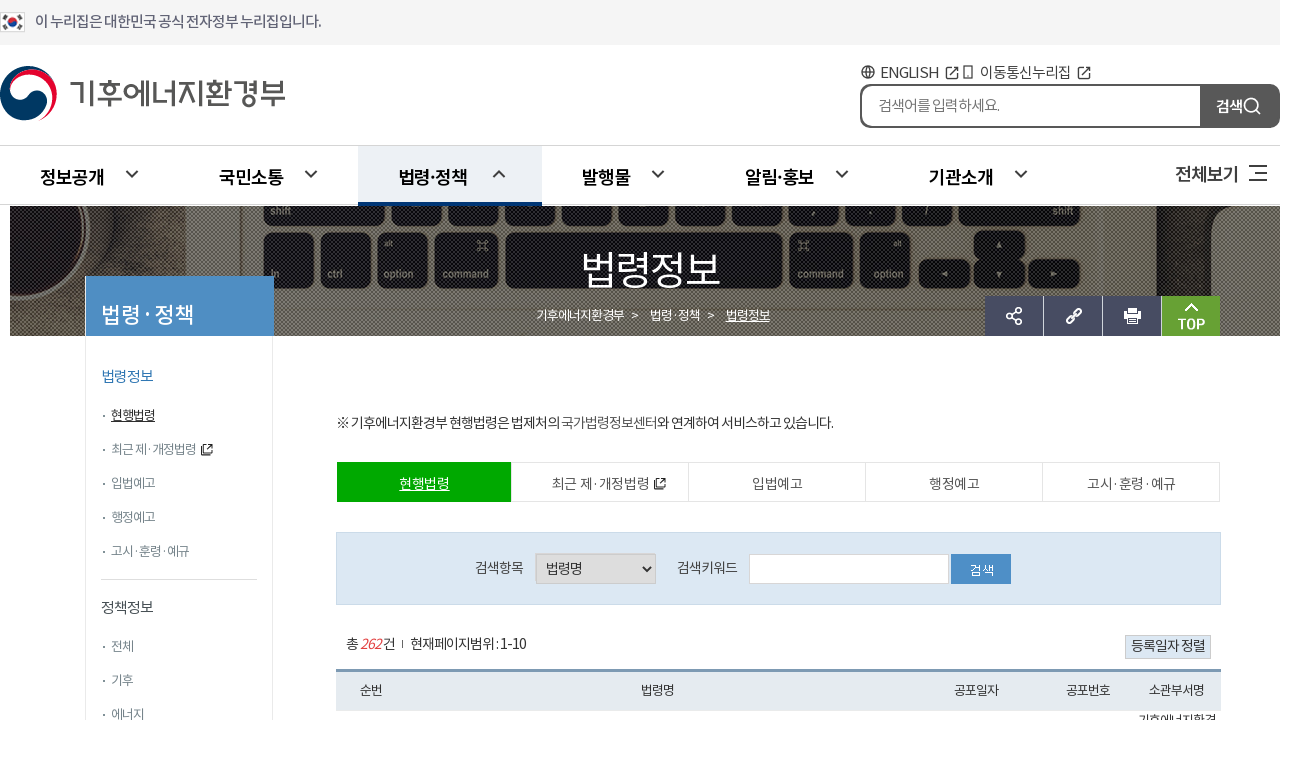

--- FILE ---
content_type: text/html;charset=UTF-8
request_url: https://m.mcee.go.kr/home/web/index.do?menuId=64
body_size: 280867
content:





<!DOCTYPE html>
<html lang="ko">
                   
<head>    
    <title>기후에너지환경부
        법령정보 - 현행법령
    </title> 
    <meta charset="utf-8"> 
    <meta http-equiv="X-UA-Compatible" content="IE=edge">
	<meta name="viewport" content="width=device-width, initial-scale=0.001">
    <meta name="Author" content="기후에너지환경부">
    <meta name="Keywords" content="기후에너지환경부">
    <meta name="Description" content="기후에너지환경부,기후부,환경부">
    <link rel="shortcut icon" href="/images/top.ico" type="image/x-icon">
	
    <link rel="stylesheet" href="//fonts.googleapis.com/earlyaccess/notosanskr.css">
    
    <link rel="stylesheet" type="text/css" href="/css/home/base.css?v=20230704" />
    <link rel="stylesheet" type="text/css" href="/jquery/jquery-ui-1.11.4.custom/jquery-ui.min.css" />
    <link rel="stylesheet" type="text/css" href="/jquery/plugins/message/jquery.message.css" />

    <link type="text/css" rel="stylesheet" href="/css/home2018/swiper-3.4.2.min.css" />
    <link type="text/css" rel="stylesheet" href="/css/home2018/style.css" /><!-- 공 통 -->
    <link type="text/css" rel="stylesheet" href="/css/home2018/animate.min.css" />
	<link rel="stylesheet" type="text/css" href="/css/common.css" />
	


    <script src="/jquery/jquery-3.1.1.js"></script>
    <script src="/jquery/jquery-migrate-1.2.1.js"></script>
    <script src="/jquery/jquery-ui-1.11.4.custom/jquery-ui.js"></script>
    <script src="/jquery/jquery-ui-1.11.4.custom/jquery-ui.min.js"></script>
	
	<!-- Accessible Datepicker Files -->
    <script src="/jquery/datepicker-rewrite/globalize.js"></script>
    <script src="/jquery/datepicker-rewrite/globalize.culture.ko-KR.js"></script>
    <script src="/jquery/datepicker-rewrite/localization.js"></script>
    <script src="/jquery/datepicker-rewrite/date.js"></script>
    <script src="/jquery/datepicker-rewrite/picker.js"></script>

    <script src="/jquery/plugins/message/jquery.message.js"></script> <!-- showAlert 사용 -->
    <script src="/jquery/plugins/cookie/jquery.cookie.js"></script> <!-- 나의메뉴 -->

    <script src="/dwr/util.js"></script>
    <script src="/dwr/engine.js"></script>
    <script src="/dwr/interface/menuSatisfactionDWR.js"></script> <!-- 만족도 점수 사용 -->

    <script src="/js/home/swiper-3.4.2.min.js"></script>
    <script src="/js/home/swiper.animate1.0.2.min.js"></script>
    <script src="/js/home/design.js"></script><!-- 공통 -->

<script>


        //<![CDATA[
        // jQuery function
        $(document).ready(function() {
		let uri = window.location.toString();
		let mainUri = '';
		
		if (uri.indexOf('me.go.kr') > -1) {
			mainUri = uri.replace('me.', 'mcee.');

			if (mainUri.indexOf('http') < 0){
				mainUri = 'https://' + mainUri;
			} else if (mainUri.indexOf('https') < 0){
				mainUri = mainUri.replace('http', 'https');
			}

			location.href = mainUri;
		} 

            Globalize.culture("ko-KR");

            $("input.datepicker,input.datepickerAccessible").css("width", "80px");
            $(".datepickerAccessible").datepickerAccessible({
                dateFormat: "yyyy-MM-dd",
                buttonText: '달력보기',
                buttonImage: '/images/home/sub/btn_calendar.png',
                buttonImageOnly: true,
                showButtonPanel: true,
                changeMonth: true,
                changeYear: true,
                currentText: '오늘날짜',
                closeText: '닫기',
                select: function(event, ui) {
                    $(this).val(ui.date).focus(1);
                }
            });

            // 소속기관에서 나의 스크랩, 게시물목록 에서 링크 클릭시 새창 스크립트
            $(".bbsWindowOpen").click(function() {
                url = $(this).attr("href");
                options = "width=730, height=570, scrollbars=yes";
                opener = window.open(url, 'boardOpener', options);
                opener.focus();
                return false;
            });

            $(".visual_icon .btn_share").click(function() {
                //SNS공유
                $(".share_wrap").toggle();
            });

            $(".visual_icon_hidden .btn_share").click(function() {
                //SNS공유
                $(".share_wrap_hidden").toggle();
            });
            $(".btn_link").click(function() {
                //주소복사
            });
            $(".btn_print").click(function() {
                //화면프린트
                window.print();
                return false;
            });

            $(".btn_top").click(function() {
                $("html, body").animate({
                    scrollTop: 0
                }, 400);
            });

            //검색button
            $(".search_btn_add").click(function(e) {
                var eventHeight = 0;
                if ($("#header_event").css("display") == "block") {
                    eventHeight = $("#header_event").height();
                }
                var topSearch_pos = ($(window).scrollTop() - eventHeight - 49) + "px"; //이벤트가 있을경우 제거
                $(".search_wrap").css("top", topSearch_pos);

                //검색 보여주기
                $(".search_wrap").toggle();
            });

            $('#sub_content').css('min-height', $('#lnb_wrap').height() + 280);

            // top 메뉴 이동
            $(window).scroll(function() {

                /* var scrollTop_value = 241; //기준값
                
                if($(document).height()>=1200 || $(".sub_visual").css("display")=="none") {
                	
                	//전체 화면의 높이가 작으면 기준값(241)로 했을 때 버그발생
                	if($(document).height()<=1320) {	
                		scrollTop_value = 130;
                	}
                	
                	if($(window).scrollTop()>=scrollTop_value) {	//스크롤
                		//스크롤 움직일시 검색box 사라지게
                		$(".search_wrap").hide();
                		
                		// 배경 size 조정 130 -> 60
                		
                		$(".sub_visual").hide();
                		
                		// menuName , location, visual_icon_add 이동 후 보여주기
                		if($(".sub_visual").css("display")=="none")	{
                			
                			$(".visual_wrap_hidden").css("top","0px");
                			$(".visual_icon_hidden").css("right","0px");
                			$(".lnb_tit_hidden").show();
                			$(".locateMenu_small").show();
                		}
                		
                		// 화면을 상단에서 움직이는 기능 추가
                		$(".sub_visual_hidden").addClass('sub_visual_fixed');
                		
                	} else {
                		// 배경 size 조정 60 -> 130
                		$(".visual_wrap").css("height","130px");

                		// 화면을 상단에서 움직이는 기능 제거
                		$(".sub_visual_hidden").removeClass('sub_visual_fixed');
                		
                		$(".visual_wrap_hidden").css("top","-100%");
                		$(".visual_icon_hidden").css("right","-100%");
                		$(".lnb_tit_hidden").hide();
                		$(".locateMenu_small").hide();
                		$(".sub_visual").show();
                		
                		//sub_visual 이동에 따른 검색 위치 초기화
                		$(".search_wrap").css("top","60px");
                		
                			
                	}
                } */

            });

        });

        function createMenuSatisfaction() {
            if ($("input[name=menuSatisfactionPoint]:checked").length == 0) {
                /* $.showAlert("만족도점수를 선택해주세요.",{type:'warn',title:'만족도점수 미선택',callback:function(){}}); */
                alert("만족도점수를 선택해주세요.", {
                    type: 'warn',
                    title: '만족도점수 미선택',
                    callback: function() {}
                });
                return;
            } else {
                menuSatisfactionDWR.alreadyCreate($("#currentSiteId").val(), $("#currentMenuId").val(), function(bool) {
                    if (bool == true) {
                        alert("이미 이 페이지에 대한 만족도평가를 하셨습니다.", {
                            type: 'warn',
                            title: '중복등록',
                            width: 360,
                            autoHide: false,
                            callback: function() {
                                $("input[name=menuSatisfactionPoint]:checked").prop("checked", false);
                                //$("#menuSatisfactionMemo").val("");
                                //refreshButtonStyle();
                                $("#btnCreateMenuSatisfaction").focus();
                            }
                        });
                    } else {
                        var point = $("input[name=menuSatisfactionPoint]:checked").val();

                        /*
                        if ($("#menuSatisfactionMemo").val() == "") {
                        	if (point <= 2) {
                        		$.showAlert("불만족하시는 사유를 입력해주세요.",{type:'warn',title:'불만족 사유 미입력',callback:function(){
                        			$("#menuSatisfactionMemo").focus();
                        		}});
                        		return;
                        	}
                        }
                        */
                        var menuSatisfaction = new Object();
                        menuSatisfaction.siteId = $("#currentSiteId").val();
                        menuSatisfaction.menuId = $("#currentMenuId").val();
                        menuSatisfaction.point = point;
                        //menuSatisfaction.memo = $("#menuSatisfactionMemo").val();
                        menuSatisfactionDWR.create(menuSatisfaction, function(resultMenuSatisfaction) {
                            if (resultMenuSatisfaction) {
                                alert("만족도평가에 참여해주셔서 감사합니다.", {
                                    type: 'notice',
                                    autoHide: false,
                                    callback: function() {
                                        $("input[name=menuSatisfactionPoint]:checked").prop("checked", false);
                                        //$("#menuSatisfactionMemo").val("");
                                        refreshButtonStyle();
                                        $("#btnCreateMenuSatisfaction").focus();
                                    }
                                });
                            } else {
                                alert("만족도평가에 참여에 실패하였습니다.다시 시도해주시기 바랍니다.", {
                                    type: 'error',
                                    autoHide: false,
                                    callback: function() {
                                        $("#btnCreateMenuSatisfaction").focus();
                                    }
                                });
                            }
                        });
                    }
                });
            }
        }

        function sendFaceBook() {
            var target = window.open("http://www.facebook.com/sharer.php?u=" + encodeURIComponent($(location).attr("href")) + "&t=" + encodeURIComponent(document.title), "facebook", "");
            if (target) {
                target.focus();
            }
        }

        function sendTwitter(title, url) {
            var target = window.open("http://twitter.com/home?status=" + encodeURIComponent(document.title) + " " + encodeURIComponent($(location).attr("href")), 'twitter', '');
            if (target) {
                target.focus();
            }
        }

        function sendKakao(url) {
            var target = window.open("https://story.kakao.com/share?url=" + $(location).attr("href"), 'resizable=no,status=no,location=no,toolbar=no,menubar=no,fullscreen=no,scrollbars=no,dependent=no,width=600,height=600');
            if (target) {
                target.focus();
            }
        }

        function sendBlog(title, url) {
            var target = window.open("http://share.naver.com/web/shareView.nhn?url=" + $(location).attr("href") + "&title=" + document.title);
            if (target) {
                target.focus();
            }
        }

        function sendBand(title, url) {
            var target = window.open("http://band.us/plugin/share?body=" + encodeURIComponent(document.title) + "&route=" + encodeURIComponent($(location).attr("href")), "share_band", "width=410, height=540, resizable=no");
            if (target) {
                target.focus();
            }
        }

        function copyURL(url) {
            var IE = (document.all) ? true : false;
            var IE11 = navigator.userAgent.search('Trident');
            if (IE || IE11 != -1) {
                var ret = window.clipboardData.setData("TEXT", $(location).attr("href"));
                if (ret == true) {
                    alert("현재 보고계신 페이지의 주소가 복사되었습니다.\n붙여넣기(Ctrl+V)를 사용하시면 됩니다.");
                }
            } else {
				var t = document.createElement("textarea");
				document.body.appendChild(t);
				url = window.document.location.href;
				t.value = url;
				t.select();
				document.execCommand("copy");
				document.body.removeChild(t);
				alert("현재 보고계신 페이지의 주소가 복사되었습니다.\n붙여넣기(Ctrl+V)를 사용하시면 됩니다.");
                //temp = prompt("Ctrl+C를 눌러 클립보드로 복사하세요.", $(location).attr("href"));
            }
        }
        //]]>
    </script>

    

</head>

<body>

    <!--접근성 패널-->
    <ul id="acc">
        <li><a href="#gnb">주메뉴 바로가기</a></li>
        <li><a href="#lnb_wrap">부메뉴 바로가기</a></li>
        <li><a href="#content_body">본문내용 바로가기</a></li>
        <li><a href="#footer">하단 바로가기</a></li>
    </ul>
    <!--//접근성 패널-->

    




<link rel="stylesheet" href="/js/2021/slick/slick-theme.css">
<link rel="stylesheet" href="/js/2021/slick/slick.css">
<script src="/js/2021/slick/slick.js"></script>
<link rel="stylesheet" type="text/css" href="/css/home/new_2025.css" />
<script src="/js/2021/common.js"></script>
<link rel="stylesheet" type="text/css" href="/search/totalSearch/ark/css/ark_home.css" media="screen"/>

<script type="text/javascript" src="/search/totalSearch/js/ark_home.js"></script>
<script type="text/javascript" src="/search/totalSearch/js/search_home.js"></script>


<script>

$(document).ready(function() {

	$("#gnb > li").mouseover(function(){
		$(".depth_box").css("display","none");
		$(this).children(".depth_box").css("display","block");
		$(this).children(".depth_box").siblings(".depth_box").css("z-index","101");
		$('.depth_menu li:first-child > ul').show();
		$(this).addClass('on');
	});

	$("#gnb > li > a").focus(function(){
		$(".depth_box").css("display","none");
		$(this).siblings(".depth_box").css("display","block");
		$(this).siblings(".depth_box").siblings(".depth_box").css("z-index","101");
		$(this).next('.depth_box').find('.depth_menu li:first-child > ul').show();
	});

	$("#gnb > li ").bind("mouseout",function(){
		$(this).children(".depth_box").css("display","none");
		$(this).children(".depth_box").css("z-index","0");
		$(this).removeClass('on');
	});

	$(".gnb_box .btn_menu").bind("mouseenter focus",function(){
		$(".depth_box").css("display","none");
	});

	$(".lnb_tit >h2").css("font-size","22px");
	$(".lnb_tit >h2").css("margin-top","-13px");

	$("#search_btn").on("click", function(){

		if ($("#sckeyword").val().trim().length == 0) {
			alert("검색어를 입력하세요.");
			$("#sckeyword").focus();
			return false;
		} else {
			$("#totalSearchForm").submit();
		}
	});
	
	$("#search_btn").on("keydown", function(event){
		
		if(event.key==="Enter"){
			if ($("#sckeyword").val().trim().length == 0) {
			alert("검색어를 입력하세요.");
			$("#sckeyword").focus();
			return false;
		} else {
			$("#totalSearchForm").submit();
		}
		}
	});
	
	$('#gnb li').mouseenter(function() {
		$('#gnb li').removeClass('on');
		$(this).addClass('on');
		//console.log('?????')
	});

	//20250702
	$('.depth_menu li:first-child > ul').show();
	$(window).on('load', function(){
		$('.depth_menu li > ul').hide();
		$('.depth_menu li:first-child > ul').show();
	});

	$('#gnb > li > .depth_box .center_sec .depth_menu > li > a').on('mouseenter focusin', function(){
		//console.log('132');
		$('#gnb > li > .depth_box .center_sec .depth_menu > li > ul').hide();
		$(this).next('ul').show();
	});
});

function setArkOffKeyDown(event){
	if(event.key === 'Enter') {
		setArkOff();
	}
}

function showArkKeyDown(event){
	if(event.key === 'Enter') {
		showArk();
	}
}
</script>
		
	<!-- header-->
		<div class="header" style="z-index:999">
			<!-- egov logo -->
			<div class="ev_cont">
				<p class="ev_logo box">
					<span class="ev_text">이 누리집은 대한민국 공식 전자정부 누리집입니다.</span>
				</p>
			</div>
			<!-- egov logo -->
			<!-- head_count -->
			<div class="head_cont">
				<h1 class="logo">
					<a href="/home/web/main.do"><img src="/images/main_202509/logo.svg" alt="기후에너지환경부"></a>
				</h1>
				<div class="rightWrap">
					<ul class="rightLink">
						<!--<li class="link linkTGG">
							<a
								href="http://www.mois.go.kr/frt/sub/popup/p_taegugki_banner/screen.do" target="_blank"
								title="국가상징 알아보기 새창으로 열기">국가상징 알아보기</a>
						</li>-->
						<li class="link linkEng">
							<a href="/eng/web/main.do" id="english_link" target="_blank"
								title="환경부 영문홈페이지 새창으로 열기">ENGLISH</a>
						</li>
						<li class="link linkMob">
							<a href="/m/mob/main.do" target="_blank"
								title="환경부 모바일홈페이지 새창으로 열기">이동통신누리집</a>
						</li>
					</ul>
					<div class="totalSearchWrap">
						<form id="totalSearchForm" name="totalSearchForm" class="totalSearchWrap" action="/mehome_search.jsp" target="_blank" method="get" title="새창으로 열림">
							<input type="text" class="search_keyword" id="sckeyword" name="sckeyword" title="검색어 입력" placeholder="검색어를 입력하세요." autocomplete="off" style="">
							<input type="hidden" id="targetSiteId" name="targetSiteId" value="main">
							<input type="hidden" id="popwordCollection" name="popwordCollection" value="_Main_">
							<input type="hidden" id="arkTarget" name="arkTarget" value="main">
							<input type="hidden" id="coll_id" name="coll_id" value="main">
							<button type="button" id="search_btn" name="search_btn" class="search_btn">검색</button>
						</form>
					</div>
				</div>
			</div>
			<!--// head_count -->

				<!-- gnb-->
				<div class="gnb_box">
					<div class="gnb_wrap">
						<ul id="gnb">
							
								
								<li id="depth1_01">
									<a class="depth1_menu" href="/home/web/index.do?menuId=10110" >정보공개</a>
									<div class="depth_box" >
										<div class="center_sec">
											<ul class="depth_menu">
												
												
													
												
													
														
														<li>
															<a href="/home/web/index.do?menuId=10239" >정보공개</a>
															
																<ul>
																	<li class="depth02_tit"><a href="/home/web/index.do?menuId=10239" >정보공개</a></li>
																	
																	
																	
																		
																	
																		
																	
																		
																			
																				
																				
																				
																				
																				
																				
																				
																				
																				<li>
																			
																				<a href="/home/web/index.do?menuId=10458" >공개·비공개정보</a>
																			</li>
																		
																	
																		
																			
																				
																				
																				
																				
																				
																				
																				
																				
																				<li>
																			
																				<a href="/home/web/index.do?menuId=10111" >정보공개제도안내</a>
																			</li>
																		
																	
																		
																	
																		
																	
																		
																			
																				
																				
																				
																				
																				
																				
																				
																				
																				<li>
																			
																				<a href="/home/web/index.do?menuId=10368" >정보목록</a>
																			</li>
																		
																	
																		
																			
																				
																				
																				
																				
																				
																				
																				
																				
																				<li>
																			
																				<a href="/home/web/index.do?menuId=10123" >사전정보공표</a>
																			</li>
																		
																	
																		
																	
																		
																			
																				
																				
																				
																				
																				
																				
																				
																				
																				<li>
																			
																				<a href="/home/web/index.do?menuId=10124" >행정정보공개</a>
																			</li>
																		
																	
																		
																	
																		
																	
																		
																	
																		
																	
																		
																	
																		
																	
																		
																			
																				
																				
																				
																				
																				
																				
																				
																				
																				<li>
																			
																				<a href="/home/web/index.do?menuId=10369" >재정정보공개</a>
																			</li>
																		
																	
																		
																	
																		
																	
																		
																			
																				<li class="none">
																				
																				
																				
																				
																				
																				
																				
																				
																			
																				<a href="/home/web/index.do?menuId=10251" >정책실명제</a>
																			</li>
																		
																	
																		
																	
																		
																	
																		
																	
																		
																	
																		
																	
																		
																	
																		
																	
																		
																	
																		
																	
																		
																	
																		
																	
																		
																	
																		
																	
																		
																			
																				
																				
																				
																				
																				
																				
																				
																				
																				<li>
																			
																				<a href="/home/web/index.do?menuId=10227" >먹는물영업자 위반현황</a>
																			</li>
																		
																	
																		
																			
																				
																				
																				
																				
																				
																				
																				
																				
																				<li>
																			
																				<a href="/home/web/index.do?menuId=99" >환경영향평가</a>
																			</li>
																		
																	
																		
																	
																		
																	
																		
																	
																		
																	
																		
																	
																		
																	
																		
																	
																		
																	
																		
																	
																		
																	
																		
																	
																		
																	
																		
																	
																		
																	
																		
																	
																		
																	
																		
																	
																		
																	
																		
																	
																		
																	
																		
																	
																		
																	
																		
																	
																		
																	
																		
																	
																		
																	
																		
																	
																		
																	
																		
																	
																		
																	
																		
																	
																		
																	
																		
																	
																		
																	
																		
																	
																		
																	
																		
																	
																		
																	
																		
																	
																		
																	
																		
																	
																		
																	
																		
																	
																		
																	
																		
																	
																		
																	
																		
																	
																		
																	
																		
																	
																		
																	
																		
																	
																		
																	
																		
																	
																		
																	
																		
																	
																		
																	
																		
																	
																		
																	
																		
																	
																		
																	
																		
																	
																		
																	
																		
																	
																		
																	
																		
																	
																		
																	
																		
																	
																		
																	
																		
																	
																		
																	
																		
																	
																		
																	
																		
																	
																		
																	
																		
																	
																		
																	
																		
																	
																		
																	
																		
																	
																		
																	
																		
																	
																		
																	
																		
																	
																		
																	
																		
																	
																		
																	
																		
																	
																		
																	
																		
																	
																		
																	
																		
																	
																		
																	
																		
																	
																		
																	
																		
																	
																		
																	
																		
																	
																		
																	
																		
																	
																		
																	
																		
																	
																		
																	
																		
																	
																		
																	
																		
																	
																		
																	
																		
																	
																		
																	
																		
																	
																		
																	
																		
																	
																		
																	
																		
																	
																		
																	
																		
																	
																		
																	
																		
																	
																		
																	
																		
																	
																		
																	
																		
																	
																		
																	
																		
																	
																		
																	
																		
																	
																		
																	
																		
																	
																		
																	
																		
																	
																		
																	
																		
																	
																		
																	
																		
																	
																		
																	
																		
																	
																		
																	
																		
																	
																		
																	
																		
																	
																		
																	
																		
																	
																</ul>
															
															
														</li>
													
												
													
												
													
												
													
												
													
												
													
												
													
												
													
												
													
												
													
												
													
												
													
												
													
												
													
												
													
												
													
												
													
												
													
												
													
												
													
												
													
												
													
												
													
												
													
												
													
												
													
												
													
												
													
												
													
												
													
												
													
												
													
												
													
												
													
												
													
												
													
												
													
												
													
														
														<li>
															<a href="/home/web/index.do?menuId=10240" >공공데이터개방</a>
															
																<ul>
																	<li class="depth02_tit"><a href="/home/web/index.do?menuId=10240" >공공데이터개방</a></li>
																	
																	
																	
																		
																	
																		
																	
																		
																	
																		
																	
																		
																	
																		
																	
																		
																	
																		
																	
																		
																	
																		
																	
																		
																	
																		
																	
																		
																	
																		
																	
																		
																	
																		
																	
																		
																	
																		
																	
																		
																	
																		
																	
																		
																	
																		
																	
																		
																	
																		
																	
																		
																	
																		
																	
																		
																	
																		
																	
																		
																	
																		
																	
																		
																	
																		
																	
																		
																	
																		
																	
																		
																	
																		
																	
																		
																	
																		
																	
																		
																	
																		
																			
																				
																				
																				
																				
																				
																				
																				
																				
																				<li>
																			
																				<a href="/home/web/index.do?menuId=10511" >개방현황</a>
																			</li>
																		
																	
																		
																			
																				
																				
																				
																				
																				
																				
																				
																				
																				<li>
																			
																				<a href="/home/web/index.do?menuId=10241"  target="_blank" title="새창으로 열림">개방신청<img style="position: absolute; margin: 5px 2px;" src="/images/common/menu/menu_blank_img.png" alt="새창으로 연결" /></a>
																			</li>
																		
																	
																		
																			
																				
																				
																				
																				
																				
																				
																				
																				
																				<li>
																			
																				<a href="/home/web/index.do?menuId=10472" >담당자 안내</a>
																			</li>
																		
																	
																		
																	
																		
																	
																		
																	
																		
																	
																		
																	
																		
																	
																		
																	
																		
																	
																		
																	
																		
																	
																		
																	
																		
																	
																		
																	
																		
																	
																		
																	
																		
																	
																		
																	
																		
																	
																		
																	
																		
																	
																		
																	
																		
																	
																		
																	
																		
																	
																		
																	
																		
																	
																		
																	
																		
																	
																		
																	
																		
																	
																		
																	
																		
																	
																		
																	
																		
																	
																		
																	
																		
																	
																		
																	
																		
																	
																		
																	
																		
																	
																		
																	
																		
																	
																		
																	
																		
																	
																		
																	
																		
																	
																		
																	
																		
																	
																		
																	
																		
																	
																		
																	
																		
																	
																		
																	
																		
																	
																		
																	
																		
																	
																		
																	
																		
																	
																		
																	
																		
																	
																		
																	
																		
																	
																		
																	
																		
																	
																		
																	
																		
																	
																		
																	
																		
																	
																		
																	
																		
																	
																		
																	
																		
																	
																		
																	
																		
																	
																		
																	
																		
																	
																		
																	
																		
																	
																		
																	
																		
																	
																		
																	
																		
																	
																		
																	
																		
																	
																		
																	
																		
																	
																		
																	
																		
																	
																		
																	
																		
																	
																		
																	
																		
																	
																		
																	
																		
																	
																		
																	
																		
																	
																		
																	
																		
																	
																		
																	
																		
																	
																		
																	
																		
																	
																		
																	
																		
																	
																		
																	
																		
																	
																		
																	
																		
																	
																		
																	
																		
																	
																		
																	
																		
																	
																		
																	
																		
																	
																		
																	
																		
																	
																		
																	
																		
																	
																		
																	
																		
																	
																		
																	
																		
																	
																		
																	
																		
																	
																		
																	
																		
																	
																		
																	
																		
																	
																		
																	
																		
																	
																		
																	
																		
																	
																		
																	
																		
																	
																</ul>
															
															
														</li>
													
												
													
												
													
												
													
												
													
														
														<li>
															<a href="/home/web/index.do?menuId=10289" >감사·청렴마당</a>
															
																<ul>
																	<li class="depth02_tit"><a href="/home/web/index.do?menuId=10289" >감사·청렴마당</a></li>
																	
																	
																	
																		
																	
																		
																	
																		
																	
																		
																	
																		
																	
																		
																	
																		
																	
																		
																	
																		
																	
																		
																	
																		
																	
																		
																	
																		
																	
																		
																	
																		
																	
																		
																	
																		
																	
																		
																	
																		
																	
																		
																	
																		
																	
																		
																	
																		
																	
																		
																	
																		
																	
																		
																	
																		
																	
																		
																	
																		
																	
																		
																	
																		
																	
																		
																	
																		
																	
																		
																	
																		
																	
																		
																	
																		
																	
																		
																	
																		
																	
																		
																	
																		
																	
																		
																	
																		
																	
																		
																			
																				
																				
																				
																				
																				
																				
																				
																				
																				<li>
																			
																				<a href="/home/web/index.do?menuId=10107" >감사결과공개</a>
																			</li>
																		
																	
																		
																	
																		
																	
																		
																			
																				
																				
																				
																				
																				
																				
																				
																				
																				<li>
																			
																				<a href="/home/web/index.do?menuId=10290" >감사·청렴활동 관련 규정</a>
																			</li>
																		
																	
																		
																			
																				
																				
																				
																				
																				
																				
																				
																				
																				<li>
																			
																				<a href="/home/web/index.do?menuId=10291" >반부패 청렴 플랫폼</a>
																			</li>
																		
																	
																		
																			
																				
																				
																				
																				
																				
																				
																				
																				
																				<li>
																			
																				<a href="/home/web/index.do?menuId=10295" >부패행위자 현황공개</a>
																			</li>
																		
																	
																		
																	
																		
																	
																		
																	
																		
																	
																		
																	
																		
																	
																		
																	
																		
																	
																		
																	
																		
																	
																		
																	
																		
																	
																		
																	
																		
																	
																		
																	
																		
																	
																		
																	
																		
																	
																		
																	
																		
																	
																		
																	
																		
																	
																		
																	
																		
																	
																		
																	
																		
																	
																		
																	
																		
																	
																		
																	
																		
																	
																		
																	
																		
																	
																		
																	
																		
																	
																		
																	
																		
																	
																		
																	
																		
																	
																		
																	
																		
																	
																		
																	
																		
																	
																		
																	
																		
																	
																		
																	
																		
																	
																		
																	
																		
																	
																		
																	
																		
																	
																		
																	
																		
																	
																		
																	
																		
																	
																		
																	
																		
																	
																		
																	
																		
																	
																		
																	
																		
																	
																		
																	
																		
																	
																		
																	
																		
																	
																		
																	
																		
																	
																		
																	
																		
																	
																		
																	
																		
																	
																		
																	
																		
																	
																		
																	
																		
																	
																		
																	
																		
																	
																		
																	
																		
																	
																		
																	
																		
																	
																		
																	
																		
																	
																		
																	
																		
																	
																		
																	
																		
																	
																		
																	
																		
																	
																		
																	
																		
																	
																		
																	
																		
																	
																		
																	
																		
																	
																		
																	
																		
																	
																		
																	
																		
																	
																		
																	
																		
																	
																		
																	
																		
																	
																		
																	
																		
																	
																		
																	
																		
																	
																		
																	
																		
																	
																		
																	
																		
																	
																		
																	
																		
																	
																		
																	
																		
																	
																		
																	
																		
																	
																		
																	
																		
																	
																		
																	
																		
																	
																		
																	
																		
																	
																		
																	
																		
																	
																		
																	
																		
																	
																		
																	
																</ul>
															
															
														</li>
													
												
													
												
													
												
													
												
													
												
													
												
													
												
													
														
														<li>
															<a href="/home/web/index.do?menuId=10492" >적극행정</a>
															
																<ul>
																	<li class="depth02_tit"><a href="/home/web/index.do?menuId=10492" >적극행정</a></li>
																	
																	
																	
																		
																	
																		
																	
																		
																	
																		
																	
																		
																	
																		
																	
																		
																	
																		
																	
																		
																	
																		
																	
																		
																	
																		
																	
																		
																	
																		
																	
																		
																	
																		
																	
																		
																	
																		
																	
																		
																	
																		
																	
																		
																	
																		
																	
																		
																	
																		
																	
																		
																	
																		
																	
																		
																	
																		
																	
																		
																	
																		
																	
																		
																	
																		
																	
																		
																	
																		
																	
																		
																	
																		
																	
																		
																	
																		
																	
																		
																	
																		
																	
																		
																	
																		
																	
																		
																	
																		
																	
																		
																	
																		
																	
																		
																	
																		
																	
																		
																	
																		
																	
																		
																			
																				
																				
																				
																				
																				
																				
																				
																				
																				<li>
																			
																				<a href="/home/web/index.do?menuId=10493" >제도소개</a>
																			</li>
																		
																	
																		
																			
																				
																				
																				
																				
																				
																				
																				
																				
																				<li>
																			
																				<a href="/home/web/index.do?menuId=10501"  target="_blank" title="새창으로 열림">적극행정 국민추천<img style="position: absolute; margin: 5px 2px;" src="/images/common/menu/menu_blank_img.png" alt="새창으로 연결" /></a>
																			</li>
																		
																	
																		
																			
																				
																				
																				
																				
																				
																				
																				
																				
																				<li>
																			
																				<a href="/home/web/index.do?menuId=10502"  target="_blank" title="새창으로 열림">소극행정신고<img style="position: absolute; margin: 5px 2px;" src="/images/common/menu/menu_blank_img.png" alt="새창으로 연결" /></a>
																			</li>
																		
																	
																		
																			
																				
																				
																				
																				
																				
																				
																				
																				
																				<li>
																			
																				<a href="/home/web/index.do?menuId=10495" >적극행정자료실</a>
																			</li>
																		
																	
																		
																			
																				
																				
																				
																				
																				
																				
																				
																				
																				<li>
																			
																				<a href="/home/web/index.do?menuId=10496" >적극행정 우수공무원</a>
																			</li>
																		
																	
																		
																			
																				
																				
																				
																				
																				
																				
																				
																				
																				<li>
																			
																				<a href="/home/web/index.do?menuId=10497" >적극행정위원회 활동</a>
																			</li>
																		
																	
																		
																			
																				
																				
																				
																				
																				
																				
																				
																				
																				<li>
																			
																				<a href="/home/web/index.do?menuId=10498" >적극행정 모니터링단 활동</a>
																			</li>
																		
																	
																		
																	
																		
																	
																		
																	
																		
																	
																		
																	
																		
																	
																		
																	
																		
																	
																		
																	
																		
																	
																		
																	
																		
																	
																		
																	
																		
																	
																		
																	
																		
																	
																		
																	
																		
																	
																		
																	
																		
																	
																		
																	
																		
																	
																		
																	
																		
																	
																		
																	
																		
																	
																		
																	
																		
																	
																		
																	
																		
																	
																		
																	
																		
																	
																		
																	
																		
																	
																		
																	
																		
																	
																		
																	
																		
																	
																		
																	
																		
																	
																		
																	
																		
																	
																		
																	
																		
																	
																		
																	
																		
																	
																		
																	
																		
																	
																		
																	
																		
																	
																		
																	
																		
																	
																		
																	
																		
																	
																		
																	
																		
																	
																		
																	
																		
																	
																		
																	
																		
																	
																		
																	
																		
																	
																		
																	
																		
																	
																		
																	
																		
																	
																		
																	
																		
																	
																		
																	
																		
																	
																		
																	
																		
																	
																		
																	
																		
																	
																		
																	
																		
																	
																		
																	
																		
																	
																		
																	
																		
																	
																		
																	
																		
																	
																		
																	
																		
																	
																		
																	
																		
																	
																		
																	
																		
																	
																		
																	
																		
																	
																		
																	
																		
																	
																		
																	
																		
																	
																		
																	
																		
																	
																		
																	
																		
																	
																		
																	
																		
																	
																		
																	
																		
																	
																		
																	
																		
																	
																		
																	
																		
																	
																		
																	
																		
																	
																		
																	
																		
																	
																		
																	
																		
																	
																		
																	
																		
																	
																		
																	
																		
																	
																		
																	
																		
																	
																		
																	
																</ul>
															
															
														</li>
													
												
													
												
													
												
													
												
													
												
													
												
													
												
													
												
													
												
													
												
													
												
													
												
													
												
													
												
													
												
													
												
													
												
													
												
													
												
													
												
													
												
													
												
													
												
													
												
													
												
													
												
													
												
													
												
													
												
													
												
													
												
													
												
													
												
													
												
													
												
													
												
													
												
													
												
													
												
													
												
													
												
													
												
													
												
													
												
													
												
													
												
													
												
													
												
													
												
													
												
													
												
													
												
													
												
													
												
													
												
													
												
													
												
													
												
													
												
													
												
													
												
													
												
													
												
													
												
													
												
													
												
													
												
													
												
													
												
													
												
													
												
													
												
													
												
													
												
													
												
													
												
													
												
													
												
													
												
													
												
													
												
													
												
													
												
													
												
													
												
													
												
													
												
													
												
													
												
													
												
													
												
													
												
													
												
													
												
													
												
													
												
													
												
													
												
													
												
													
												
													
												
													
												
													
												
													
												
													
												
													
												
													
												
													
												
													
												
													
												
													
												
													
												
													
												
													
												
													
												
													
												
													
												
													
												
													
												
													
												
													
												
													
												
													
												
													
												
													
												
													
												
													
												
											</ul>
											<div class="right_sec">
												
													
														<div class="go_sec">
															<div class="gnb01_right01">
																<a href="http://www.open.go.kr/" target="_blank" class="btn_go" title="정보공개시스템 새창으로 열기">정보공개시스템</a>
															</div>
														</div>
														<div class="go_sec">
															<div class="gnb01_right02">
																<a href="http://www.data.go.kr/" target="_blank" class="btn_go" title="공공데이터포털 새창으로 열기">공공데이터포털</a>
															</div>
														</div>	
														<div class="go_sec">
															<br><br><br>
															<br><br><br>
														</div>
													
													
													
													
													
												
												<div class="go_sec">
													
													<br/><br/><br/>
													
													<br/><br/><br/>
													
												</div>
											</div>
										</div>
									</div>
								</li>
							
								
								<li id="depth1_02">
									<a class="depth1_menu" href="/home/web/index.do?menuId=22" >국민소통</a>
									<div class="depth_box" >
										<div class="center_sec">
											<ul class="depth_menu">
												
												
													
												
													
												
													
												
													
												
													
												
													
												
													
												
													
												
													
												
													
												
													
												
													
												
													
												
													
												
													
												
													
												
													
												
													
												
													
												
													
												
													
												
													
												
													
												
													
												
													
												
													
												
													
												
													
												
													
												
													
												
													
												
													
												
													
												
													
												
													
												
													
												
													
												
													
												
													
												
													
												
													
												
													
												
													
												
													
												
													
												
													
												
													
												
													
												
													
												
													
												
													
												
													
												
													
												
													
												
													
												
													
												
													
												
													
												
													
														
														<li>
															<a href="/home/web/index.do?menuId=10242" >환경공익신고함</a>
															
																<ul>
																	<li class="depth02_tit"><a href="/home/web/index.do?menuId=10242" >환경공익신고함</a></li>
																	
																	
																	
																		
																	
																		
																	
																		
																	
																		
																	
																		
																	
																		
																	
																		
																	
																		
																	
																		
																	
																		
																	
																		
																	
																		
																	
																		
																	
																		
																	
																		
																	
																		
																	
																		
																	
																		
																	
																		
																	
																		
																	
																		
																	
																		
																	
																		
																	
																		
																	
																		
																	
																		
																	
																		
																	
																		
																	
																		
																	
																		
																	
																		
																	
																		
																	
																		
																	
																		
																	
																		
																	
																		
																	
																		
																	
																		
																	
																		
																	
																		
																	
																		
																	
																		
																	
																		
																	
																		
																	
																		
																	
																		
																	
																		
																	
																		
																	
																		
																	
																		
																	
																		
																	
																		
																	
																		
																	
																		
																	
																		
																	
																		
																	
																		
																	
																		
																	
																		
																	
																		
																			
																				
																				
																				
																				
																				
																				
																				
																				
																				<li>
																			
																				<a href="/home/web/index.do?menuId=10471" >환경신문고</a>
																			</li>
																		
																	
																		
																			
																				
																				
																				
																				
																				
																				
																				
																				
																				<li>
																			
																				<a href="/home/web/index.do?menuId=10278"  target="_blank" title="새창으로 열림">환경민원포털<img style="position: absolute; margin: 5px 2px;" src="/images/common/menu/menu_blank_img.png" alt="새창으로 연결" /></a>
																			</li>
																		
																	
																		
																			
																				
																				
																				<li class="none">
																				
																				
																				
																				
																				
																				
																			
																				<a href="/home/web/index.do?menuId=10391"  target="_blank" title="새창으로 열림">안전신고<img style="position: absolute; margin: 5px 2px;" src="/images/common/menu/menu_blank_img.png" alt="새창으로 연결" /></a>
																			</li>
																		
																	
																		
																			
																				
																				
																				
																				
																				
																				
																				
																				
																				<li>
																			
																				<a href="/home/web/index.do?menuId=26" >밀렵·밀거래신고</a>
																			</li>
																		
																	
																		
																	
																		
																	
																		
																			
																				
																				
																				
																				
																				
																				
																				
																				
																				<li>
																			
																				<a href="/home/web/index.do?menuId=10491" >습지보호지역 위반행위 신고 포상제도</a>
																			</li>
																		
																	
																		
																			
																				
																				
																				
																				
																				
																				
																				
																				
																				<li>
																			
																				<a href="/home/web/index.do?menuId=27" >예산낭비신고</a>
																			</li>
																		
																	
																		
																			
																				
																				
																				
																				
																				
																				
																				
																				
																				<li>
																			
																				<a href="/home/web/index.do?menuId=10545" >보조금 부조리 신고센터</a>
																			</li>
																		
																	
																		
																	
																		
																			
																				
																				
																				
																				<li class="none">
																				
																				
																				
																				
																				
																			
																				<a href="/home/web/index.do?menuId=10505" >질병에 걸린 야생동물 신고 제도</a>
																			</li>
																		
																	
																		
																			
																				
																				
																				
																				
																				
																				
																				
																				
																				<li>
																			
																				<a href="/home/web/index.do?menuId=10453" >공직비리(부패)신고</a>
																			</li>
																		
																	
																		
																	
																		
																	
																		
																			
																				
																				
																				
																				
																				
																				
																				
																				
																				<li>
																			
																				<a href="/home/web/index.do?menuId=10454" >공공분야 갑질피해 익명신고</a>
																			</li>
																		
																	
																		
																	
																		
																			
																				
																				
																				
																				
																				
																				
																				
																				
																				<li>
																			
																				<a href="/home/web/index.do?menuId=25"  target="_blank" title="새창으로 열림">공익신고<img style="position: absolute; margin: 5px 2px;" src="/images/common/menu/menu_blank_img.png" alt="새창으로 연결" /></a>
																			</li>
																		
																	
																		
																	
																		
																	
																		
																	
																		
																	
																		
																	
																		
																	
																		
																	
																		
																	
																		
																	
																		
																	
																		
																	
																		
																	
																		
																	
																		
																	
																		
																	
																		
																	
																		
																	
																		
																	
																		
																	
																		
																	
																		
																	
																		
																	
																		
																	
																		
																	
																		
																	
																		
																	
																		
																	
																		
																	
																		
																	
																		
																	
																		
																	
																		
																	
																		
																	
																		
																	
																		
																	
																		
																	
																		
																	
																		
																	
																		
																	
																		
																	
																		
																	
																		
																	
																		
																	
																		
																	
																		
																	
																		
																	
																		
																	
																		
																	
																		
																	
																		
																	
																		
																	
																		
																	
																		
																	
																		
																	
																		
																	
																		
																	
																		
																	
																		
																	
																		
																	
																		
																	
																		
																	
																		
																	
																		
																	
																		
																	
																		
																	
																		
																	
																		
																	
																		
																	
																		
																	
																		
																	
																		
																	
																		
																	
																		
																	
																		
																	
																		
																	
																		
																	
																		
																	
																		
																	
																		
																	
																		
																	
																		
																	
																		
																	
																		
																	
																		
																	
																		
																	
																		
																	
																		
																	
																		
																	
																		
																	
																		
																	
																		
																	
																		
																	
																		
																	
																		
																	
																		
																	
																		
																	
																		
																	
																		
																	
																		
																	
																		
																	
																</ul>
															
															
														</li>
													
												
													
												
													
												
													
												
													
												
													
												
													
												
													
												
													
												
													
												
													
												
													
												
													
												
													
												
													
												
													
												
													
												
													
												
													
														
														<li>
															<a href="/home/web/index.do?menuId=10243" >민원신청</a>
															
																<ul>
																	<li class="depth02_tit"><a href="/home/web/index.do?menuId=10243" >민원신청</a></li>
																	
																	
																	
																		
																	
																		
																	
																		
																	
																		
																	
																		
																	
																		
																	
																		
																	
																		
																	
																		
																	
																		
																	
																		
																	
																		
																	
																		
																	
																		
																	
																		
																	
																		
																	
																		
																	
																		
																	
																		
																	
																		
																	
																		
																	
																		
																	
																		
																	
																		
																	
																		
																	
																		
																	
																		
																	
																		
																	
																		
																	
																		
																	
																		
																	
																		
																	
																		
																	
																		
																	
																		
																	
																		
																	
																		
																	
																		
																	
																		
																	
																		
																	
																		
																	
																		
																	
																		
																	
																		
																	
																		
																	
																		
																	
																		
																	
																		
																	
																		
																	
																		
																	
																		
																	
																		
																	
																		
																	
																		
																	
																		
																	
																		
																	
																		
																	
																		
																	
																		
																	
																		
																	
																		
																	
																		
																	
																		
																	
																		
																	
																		
																	
																		
																	
																		
																	
																		
																	
																		
																	
																		
																	
																		
																	
																		
																	
																		
																	
																		
																	
																		
																	
																		
																	
																		
																	
																		
																			
																				
																				
																				
																				
																				
																				
																				
																				
																				<li>
																			
																				<a href="/home/web/index.do?menuId=23" >일반민원(질의응답)</a>
																			</li>
																		
																	
																		
																	
																		
																	
																		
																	
																		
																			
																				
																				
																				
																				
																				
																				
																				
																				
																				<li>
																			
																				<a href="/home/web/index.do?menuId=10401" >자주하는 질문</a>
																			</li>
																		
																	
																		
																			
																				
																				
																				
																				
																				
																				
																				
																				
																				<li>
																			
																				<a href="/home/web/index.do?menuId=72" >서식자료</a>
																			</li>
																		
																	
																		
																	
																		
																	
																		
																	
																		
																	
																		
																	
																		
																	
																		
																	
																		
																	
																		
																	
																		
																	
																		
																	
																		
																	
																		
																	
																		
																	
																		
																	
																		
																	
																		
																	
																		
																	
																		
																	
																		
																	
																		
																	
																		
																	
																		
																	
																		
																	
																		
																	
																		
																	
																		
																	
																		
																	
																		
																	
																		
																	
																		
																	
																		
																	
																		
																	
																		
																	
																		
																	
																		
																	
																		
																	
																		
																	
																		
																	
																		
																	
																		
																	
																		
																	
																		
																	
																		
																	
																		
																	
																		
																	
																		
																	
																		
																	
																		
																	
																		
																	
																		
																	
																		
																	
																		
																	
																		
																	
																		
																	
																		
																	
																		
																	
																		
																	
																		
																	
																		
																	
																		
																	
																		
																	
																		
																	
																		
																	
																		
																	
																		
																	
																		
																	
																		
																	
																		
																	
																		
																	
																		
																	
																		
																	
																		
																	
																		
																	
																		
																	
																		
																	
																		
																	
																		
																	
																		
																	
																		
																	
																		
																	
																		
																	
																		
																	
																		
																	
																		
																	
																		
																	
																		
																	
																		
																	
																		
																	
																		
																	
																		
																	
																		
																	
																		
																	
																</ul>
															
															
														</li>
													
												
													
												
													
												
													
												
													
												
													
												
													
												
													
														
														<li>
															<a href="/home/web/index.do?menuId=29" >국민참여</a>
															
																<ul>
																	<li class="depth02_tit"><a href="/home/web/index.do?menuId=29" >국민참여</a></li>
																	
																	
																	
																		
																	
																		
																	
																		
																	
																		
																	
																		
																	
																		
																	
																		
																	
																		
																	
																		
																	
																		
																	
																		
																	
																		
																	
																		
																	
																		
																	
																		
																	
																		
																	
																		
																	
																		
																	
																		
																	
																		
																	
																		
																	
																		
																	
																		
																	
																		
																	
																		
																	
																		
																	
																		
																	
																		
																	
																		
																	
																		
																	
																		
																	
																		
																	
																		
																	
																		
																	
																		
																	
																		
																	
																		
																	
																		
																	
																		
																	
																		
																	
																		
																	
																		
																	
																		
																	
																		
																	
																		
																	
																		
																	
																		
																	
																		
																	
																		
																	
																		
																	
																		
																	
																		
																	
																		
																	
																		
																	
																		
																	
																		
																	
																		
																	
																		
																	
																		
																	
																		
																	
																		
																	
																		
																	
																		
																	
																		
																	
																		
																	
																		
																	
																		
																	
																		
																	
																		
																	
																		
																	
																		
																	
																		
																	
																		
																	
																		
																	
																		
																	
																		
																	
																		
																	
																		
																	
																		
																	
																		
																	
																		
																	
																		
																	
																		
																	
																		
																	
																		
																			
																				
																				
																				
																				
																				
																				
																				
																				
																				<li>
																			
																				<a href="/home/web/index.do?menuId=41"  target="_blank" title="새창으로 열림">장관과의 대화<img style="position: absolute; margin: 5px 2px;" src="/images/common/menu/menu_blank_img.png" alt="새창으로 연결" /></a>
																			</li>
																		
																	
																		
																			
																				
																				
																				
																				
																				
																				
																				
																				
																				<li>
																			
																				<a href="/home/web/index.do?menuId=31" >국민제안</a>
																			</li>
																		
																	
																		
																	
																		
																	
																		
																	
																		
																			
																				
																				
																				
																				
																				
																				
																				
																				
																				<li>
																			
																				<a href="/home/web/index.do?menuId=644" >설문조사</a>
																			</li>
																		
																	
																		
																			
																				
																				
																				
																				
																				
																				
																				
																				
																				<li>
																			
																				<a href="/home/web/index.do?menuId=1581" >정책토론</a>
																			</li>
																		
																	
																		
																			
																				
																				
																				
																				
																				
																				
																				
																				
																				<li>
																			
																				<a href="/home/web/index.do?menuId=4639" >전자공청회</a>
																			</li>
																		
																	
																		
																			
																				
																				
																				
																				
																				<li class="none">
																				
																				
																				
																				
																			
																				<a href="/home/web/index.do?menuId=10109" >정부포상 추천대상자 공개검증</a>
																			</li>
																		
																	
																		
																	
																		
																	
																		
																	
																		
																	
																		
																	
																		
																	
																		
																	
																		
																	
																		
																	
																		
																	
																		
																	
																		
																	
																		
																	
																		
																	
																		
																	
																		
																	
																		
																	
																		
																	
																		
																	
																		
																	
																		
																	
																		
																	
																		
																	
																		
																	
																		
																	
																		
																	
																		
																	
																		
																	
																		
																	
																		
																	
																		
																	
																		
																	
																		
																	
																		
																	
																		
																	
																		
																	
																		
																	
																		
																	
																		
																	
																		
																	
																		
																	
																		
																	
																		
																	
																		
																	
																		
																	
																		
																	
																		
																	
																		
																	
																		
																	
																		
																	
																		
																	
																		
																	
																		
																	
																		
																	
																		
																	
																		
																	
																		
																	
																		
																	
																		
																	
																		
																	
																		
																	
																		
																	
																		
																	
																		
																	
																		
																	
																		
																	
																		
																	
																		
																	
																		
																	
																		
																	
																		
																	
																		
																	
																		
																	
																		
																	
																		
																	
																		
																	
																		
																	
																		
																	
																		
																	
																		
																	
																		
																	
																		
																	
																		
																	
																</ul>
															
															
														</li>
													
												
													
												
													
												
													
												
													
												
													
												
													
												
													
												
													
												
													
												
													
														
														<li>
															<a href="/home/web/index.do?menuId=36" >규제개혁</a>
															
															
																<ul>
																	<li class="depth02_tit"><a href="/home/web/index.do?menuId=36" >규제개혁</a></li>
																</ul>
															
														</li>
													
												
													
														
														<li>
															<a href="/home/web/index.do?menuId=10139"  target="_blank" title="새창으로 열림">110화상·수화·채팅상담<img style="position: absolute; margin: 3px 2px;" src="/images/common/menu/menu_blank_img.png" alt="새창으로 연결" /></a>
															
															
																<ul>
																	<li class="depth02_tit"><a href="/home/web/index.do?menuId=10139"  target="_blank" title="새창으로 열림">110화상·수화·채팅상담<img style="position: absolute; margin: 3px 2px;" src="/images/common/menu/menu_blank_img.png" alt="새창으로 연결" /></a></li>
																</ul>
															
														</li>
													
												
													
												
													
												
													
												
													
												
													
												
													
												
													
												
													
												
													
												
													
												
													
												
													
												
													
												
													
												
													
												
													
												
													
												
													
												
													
												
													
												
													
												
													
												
													
												
													
												
													
												
													
												
													
												
													
												
													
												
													
												
													
												
													
												
													
												
													
												
													
												
													
												
													
												
													
												
													
												
													
												
													
												
													
												
													
												
													
												
													
												
													
												
													
												
													
												
													
												
													
												
													
												
													
												
													
												
													
												
													
												
													
												
													
												
													
												
													
												
													
												
													
												
													
												
													
												
													
												
													
												
													
												
													
												
													
												
													
												
													
												
													
												
													
												
													
												
													
												
													
												
													
												
													
												
													
												
													
												
													
												
													
												
											</ul>
											<div class="right_sec">
												
													
													
														<div class="go_sec">
															<div class="gnb02_right02">
																<a href="http://www.epeople.go.kr/" target="_blank" class="btn_go" title="국민신문고 새창으로 열기">국민신문고</a>
															</div>
														</div>
														<div class="go_sec">
															<div class="gnb02_right03">
																<a href="https://www.sinmungo.go.kr/" target="_blank" class="btn_go" title="규제개혁신문고 새창으로 열기">규제개혁신문고</a>
															</div>
														</div>
														<!-- <div class="go_sec">
															<div class="gnb02_right04">
																<a href="https://foryou.better.go.kr" target="_blank" class="btn_go" title="규제혁신추진단 새창으로 열기">규제혁신추진단</a>
															</div>
														</div> -->
														<div class="go_sec">
															<br><br><br>
															<br><br><br>
														</div>
													
													
													
													
												
												<div class="go_sec">
													
													<br/><br/><br/>
													
													<br/><br/><br/>
													
												</div>
											</div>
										</div>
									</div>
								</li>
							
								
								<li id="depth1_03" class="on">
									<a class="depth1_menu" href="/home/web/index.do?menuId=64" >법령·정책</a>
									<div class="depth_box" >
										<div class="center_sec">
											<ul class="depth_menu">
												
												
													
												
													
												
													
												
													
												
													
												
													
												
													
												
													
												
													
												
													
												
													
												
													
												
													
												
													
												
													
												
													
												
													
												
													
												
													
												
													
												
													
												
													
												
													
												
													
												
													
												
													
												
													
												
													
												
													
												
													
												
													
												
													
												
													
												
													
												
													
												
													
												
													
												
													
												
													
												
													
												
													
												
													
												
													
												
													
												
													
												
													
												
													
												
													
												
													
												
													
												
													
												
													
												
													
												
													
												
													
												
													
												
													
												
													
												
													
												
													
												
													
												
													
												
													
												
													
												
													
												
													
												
													
												
													
												
													
												
													
												
													
												
													
												
													
												
													
												
													
												
													
												
													
												
													
												
													
												
													
												
													
												
													
												
													
												
													
												
													
												
													
												
													
												
													
												
													
												
													
												
													
												
													
												
													
												
													
												
													
												
													
												
													
														
														<li>
															<a href="/home/web/index.do?menuId=65" >법령정보</a>
															
																<ul>
																	<li class="depth02_tit"><a href="/home/web/index.do?menuId=65" >법령정보</a></li>
																	
																	
																	
																		
																	
																		
																	
																		
																	
																		
																	
																		
																	
																		
																	
																		
																	
																		
																	
																		
																	
																		
																	
																		
																	
																		
																	
																		
																	
																		
																	
																		
																	
																		
																	
																		
																	
																		
																	
																		
																	
																		
																	
																		
																	
																		
																	
																		
																	
																		
																	
																		
																	
																		
																	
																		
																	
																		
																	
																		
																	
																		
																	
																		
																	
																		
																	
																		
																	
																		
																	
																		
																	
																		
																	
																		
																	
																		
																	
																		
																	
																		
																	
																		
																	
																		
																	
																		
																	
																		
																	
																		
																	
																		
																	
																		
																	
																		
																	
																		
																	
																		
																	
																		
																	
																		
																	
																		
																	
																		
																	
																		
																	
																		
																	
																		
																	
																		
																	
																		
																	
																		
																	
																		
																	
																		
																	
																		
																	
																		
																	
																		
																	
																		
																	
																		
																	
																		
																	
																		
																	
																		
																	
																		
																	
																		
																	
																		
																	
																		
																	
																		
																	
																		
																	
																		
																	
																		
																	
																		
																	
																		
																	
																		
																	
																		
																	
																		
																	
																		
																	
																		
																	
																		
																	
																		
																	
																		
																	
																		
																	
																		
																	
																		
																	
																		
																	
																		
																	
																		
																	
																		
																	
																		
																	
																		
																	
																		
																			
																				
																				
																				
																				
																				
																				
																				
																				
																				<li>
																			
																				<a href="/home/web/index.do?menuId=70" >현행법령</a>
																			</li>
																		
																	
																		
																			
																				
																				
																				
																				
																				
																				
																				
																				
																				<li>
																			
																				<a href="/home/web/index.do?menuId=69"  target="_blank" title="새창으로 열림">최근 제·개정법령<img style="position: absolute; margin: 5px 2px;" src="/images/common/menu/menu_blank_img.png" alt="새창으로 연결" /></a>
																			</li>
																		
																	
																		
																			
																				
																				
																				
																				
																				
																				
																				
																				
																				<li>
																			
																				<a href="/home/web/index.do?menuId=68" >입법예고</a>
																			</li>
																		
																	
																		
																			
																				
																				
																				
																				
																				
																				
																				
																				
																				<li>
																			
																				<a href="/home/web/index.do?menuId=10557" >행정예고</a>
																			</li>
																		
																	
																		
																			
																				
																				
																				
																				
																				
																				
																				
																				
																				<li>
																			
																				<a href="/home/web/index.do?menuId=71" >고시·훈령·예규</a>
																			</li>
																		
																	
																		
																	
																		
																	
																		
																	
																		
																	
																		
																	
																		
																	
																		
																	
																		
																	
																		
																	
																		
																	
																		
																	
																		
																	
																		
																	
																		
																	
																		
																	
																		
																	
																		
																	
																		
																	
																		
																	
																		
																	
																		
																	
																		
																	
																		
																	
																		
																	
																		
																	
																		
																	
																		
																	
																		
																	
																		
																	
																		
																	
																		
																	
																		
																	
																		
																	
																		
																	
																		
																	
																		
																	
																		
																	
																		
																	
																		
																	
																		
																	
																		
																	
																		
																	
																		
																	
																		
																	
																		
																	
																		
																	
																		
																	
																		
																	
																		
																	
																		
																	
																		
																	
																		
																	
																		
																	
																		
																	
																		
																	
																		
																	
																		
																	
																		
																	
																		
																	
																		
																	
																		
																	
																		
																	
																		
																	
																		
																	
																		
																	
																		
																	
																		
																	
																		
																	
																		
																	
																		
																	
																		
																	
																		
																	
																		
																	
																		
																	
																</ul>
															
															
														</li>
													
												
													
												
													
												
													
												
													
												
													
												
													
														
														<li>
															<a href="/home/web/index.do?menuId=92" >정책정보</a>
															
																<ul>
																	<li class="depth02_tit"><a href="/home/web/index.do?menuId=92" >정책정보</a></li>
																	
																	
																	
																		
																	
																		
																	
																		
																	
																		
																	
																		
																	
																		
																	
																		
																	
																		
																	
																		
																	
																		
																	
																		
																	
																		
																	
																		
																	
																		
																	
																		
																	
																		
																	
																		
																	
																		
																	
																		
																	
																		
																	
																		
																	
																		
																	
																		
																	
																		
																	
																		
																	
																		
																	
																		
																	
																		
																	
																		
																	
																		
																	
																		
																	
																		
																	
																		
																	
																		
																	
																		
																	
																		
																	
																		
																	
																		
																	
																		
																	
																		
																	
																		
																	
																		
																	
																		
																	
																		
																	
																		
																	
																		
																	
																		
																	
																		
																	
																		
																	
																		
																	
																		
																	
																		
																	
																		
																	
																		
																	
																		
																	
																		
																	
																		
																	
																		
																	
																		
																	
																		
																	
																		
																	
																		
																	
																		
																	
																		
																	
																		
																	
																		
																	
																		
																	
																		
																	
																		
																	
																		
																	
																		
																	
																		
																	
																		
																	
																		
																	
																		
																	
																		
																	
																		
																	
																		
																	
																		
																	
																		
																	
																		
																	
																		
																	
																		
																	
																		
																	
																		
																	
																		
																	
																		
																	
																		
																	
																		
																	
																		
																	
																		
																	
																		
																	
																		
																	
																		
																	
																		
																	
																		
																	
																		
																	
																		
																	
																		
																	
																		
																	
																		
																	
																		
																	
																		
																	
																		
																			
																				
																				
																				
																				
																				
																				
																				
																				
																				<li>
																			
																				<a href="/home/web/index.do?menuId=10259" >전체</a>
																			</li>
																		
																	
																		
																			
																				
																				
																				
																				
																				
																				
																				
																				
																				<li>
																			
																				<a href="/home/web/index.do?menuId=10262" >기후</a>
																			</li>
																		
																	
																		
																			
																				
																				
																				
																				
																				
																				
																				
																				
																				<li>
																			
																				<a href="/home/web/index.do?menuId=10579" >에너지</a>
																			</li>
																		
																	
																		
																			
																				
																				
																				
																				
																				
																				
																				
																				
																				<li>
																			
																				<a href="/home/web/index.do?menuId=10577" >환경</a>
																			</li>
																		
																	
																		
																	
																		
																	
																		
																	
																		
																	
																		
																	
																		
																	
																		
																			
																				
																				
																				
																				
																				
																				
																				
																				
																				<li>
																			
																				<a href="/home/web/index.do?menuId=10578" >정책일반</a>
																			</li>
																		
																	
																		
																	
																		
																	
																		
																	
																		
																	
																		
																	
																		
																	
																		
																	
																		
																	
																		
																	
																		
																	
																		
																	
																		
																	
																		
																	
																		
																	
																		
																	
																		
																	
																		
																	
																		
																	
																		
																	
																		
																	
																		
																	
																		
																	
																		
																	
																		
																	
																		
																	
																		
																	
																		
																	
																		
																	
																		
																	
																		
																	
																		
																	
																		
																	
																		
																	
																		
																	
																		
																	
																		
																	
																		
																	
																		
																	
																		
																	
																		
																	
																		
																	
																		
																	
																		
																	
																		
																	
																		
																	
																		
																	
																		
																	
																		
																	
																		
																	
																		
																	
																		
																	
																		
																	
																		
																	
																		
																	
																		
																	
																		
																	
																		
																	
																		
																	
																		
																	
																		
																	
																		
																	
																		
																	
																</ul>
															
															
														</li>
													
												
													
												
													
												
													
												
													
												
													
												
													
												
													
												
													
												
													
												
													
												
													
												
													
												
													
												
													
												
													
												
													
												
													
												
													
												
													
												
													
												
													
												
													
												
													
												
													
												
													
												
													
												
													
												
													
												
													
												
													
												
													
												
													
												
													
												
													
												
													
												
													
												
													
												
													
												
													
												
													
												
													
												
													
												
													
												
													
												
													
												
													
												
													
												
													
												
													
												
													
												
													
												
													
												
													
												
													
												
													
												
													
												
													
												
													
												
													
												
													
												
													
												
													
												
													
												
													
												
													
												
													
												
													
												
													
												
													
												
													
												
													
												
													
												
													
												
											</ul>
											<div class="right_sec">
												
													
													
													
														<div class="go_sec">
															<div class="gnb03_right01">
																<a href="http://www.law.go.kr/" target="_blank" class="btn_go" title="국가법령정보센터 새창으로 열기">국가법령정보센터</a>
															</div>
														</div>
														<div class="go_sec">
															<br><br><br>
															<br><br><br>
														</div>
														
													
													
													
												
												<div class="go_sec">
													
													<br/><br/><br/>
													
													<br/><br/><br/>
													
												</div>
											</div>
										</div>
									</div>
								</li>
							
								
								<li id="depth1_04">
									<a class="depth1_menu" href="/home/web/index.do?menuId=10245" >발행물</a>
									<div class="depth_box" >
										<div class="center_sec">
											<ul class="depth_menu">
												
												
													
												
													
												
													
												
													
												
													
												
													
												
													
												
													
												
													
												
													
												
													
												
													
												
													
												
													
												
													
												
													
												
													
												
													
												
													
												
													
												
													
												
													
												
													
												
													
												
													
												
													
												
													
												
													
												
													
												
													
												
													
												
													
												
													
												
													
												
													
												
													
												
													
												
													
												
													
												
													
												
													
												
													
												
													
												
													
												
													
												
													
												
													
												
													
												
													
												
													
												
													
												
													
												
													
												
													
												
													
												
													
												
													
												
													
												
													
												
													
												
													
												
													
												
													
												
													
												
													
												
													
												
													
												
													
												
													
												
													
												
													
												
													
												
													
												
													
												
													
												
													
												
													
												
													
												
													
												
													
												
													
												
													
												
													
												
													
												
													
												
													
												
													
												
													
												
													
												
													
												
													
												
													
												
													
												
													
												
													
												
													
												
													
												
													
												
													
												
													
												
													
												
													
												
													
												
													
												
													
												
													
												
													
												
													
												
													
												
													
												
													
												
													
												
													
												
													
												
													
												
													
												
													
												
													
														
														<li>
															<a href="/home/web/index.do?menuId=101" >간행물</a>
															
																<ul>
																	<li class="depth02_tit"><a href="/home/web/index.do?menuId=101" >간행물</a></li>
																	
																	
																	
																		
																	
																		
																	
																		
																	
																		
																	
																		
																	
																		
																	
																		
																	
																		
																	
																		
																	
																		
																	
																		
																	
																		
																	
																		
																	
																		
																	
																		
																	
																		
																	
																		
																	
																		
																	
																		
																	
																		
																	
																		
																	
																		
																	
																		
																	
																		
																	
																		
																	
																		
																	
																		
																	
																		
																	
																		
																	
																		
																	
																		
																	
																		
																	
																		
																	
																		
																	
																		
																	
																		
																	
																		
																	
																		
																	
																		
																	
																		
																	
																		
																	
																		
																	
																		
																	
																		
																	
																		
																	
																		
																	
																		
																	
																		
																	
																		
																	
																		
																	
																		
																	
																		
																	
																		
																	
																		
																	
																		
																	
																		
																	
																		
																	
																		
																	
																		
																	
																		
																	
																		
																	
																		
																	
																		
																	
																		
																	
																		
																	
																		
																	
																		
																	
																		
																	
																		
																	
																		
																	
																		
																	
																		
																	
																		
																	
																		
																	
																		
																	
																		
																	
																		
																	
																		
																	
																		
																	
																		
																	
																		
																	
																		
																	
																		
																	
																		
																	
																		
																	
																		
																	
																		
																	
																		
																	
																		
																	
																		
																	
																		
																	
																		
																	
																		
																	
																		
																	
																		
																	
																		
																	
																		
																	
																		
																	
																		
																	
																		
																	
																		
																	
																		
																	
																		
																	
																		
																	
																		
																	
																		
																	
																		
																	
																		
																	
																		
																	
																		
																	
																		
																	
																		
																	
																		
																	
																		
																	
																		
																	
																		
																	
																		
																	
																		
																	
																		
																			
																				
																				
																				
																				
																				
																				
																				
																				
																				<li>
																			
																				<a href="/home/web/index.do?menuId=121" >전체검색</a>
																			</li>
																		
																	
																		
																			
																				
																				
																				
																				
																				
																				
																				
																				
																				<li>
																			
																				<a href="/home/web/index.do?menuId=123"  target="_blank" title="새창으로 열림">환경통계연감<img style="position: absolute; margin: 5px 2px;" src="/images/common/menu/menu_blank_img.png" alt="새창으로 연결" /></a>
																			</li>
																		
																	
																		
																			
																				
																				
																				
																				
																				
																				
																				
																				
																				<li>
																			
																				<a href="/home/web/index.do?menuId=124"  target="_blank" title="새창으로 열림">환경백서<img style="position: absolute; margin: 5px 2px;" src="/images/common/menu/menu_blank_img.png" alt="새창으로 연결" /></a>
																			</li>
																		
																	
																		
																			
																				
																				
																				
																				
																				
																				
																				
																				
																				<li>
																			
																				<a href="/home/web/index.do?menuId=125"  target="_blank" title="새창으로 열림">대기환경월보<img style="position: absolute; margin: 5px 2px;" src="/images/common/menu/menu_blank_img.png" alt="새창으로 연결" /></a>
																			</li>
																		
																	
																		
																			
																				
																				
																				
																				
																				
																				
																				
																				
																				<li>
																			
																				<a href="/home/web/index.do?menuId=128"  target="_blank" title="새창으로 열림">폐기물통계<img style="position: absolute; margin: 5px 2px;" src="/images/common/menu/menu_blank_img.png" alt="새창으로 연결" /></a>
																			</li>
																		
																	
																		
																			
																				
																				
																				
																				
																				
																				
																				
																				
																				<li>
																			
																				<a href="/home/web/index.do?menuId=129"  target="_blank" title="새창으로 열림">상수도통계<img style="position: absolute; margin: 5px 2px;" src="/images/common/menu/menu_blank_img.png" alt="새창으로 연결" /></a>
																			</li>
																		
																	
																		
																			
																				
																				
																				
																				
																				
																				
																				
																				
																				<li>
																			
																				<a href="/home/web/index.do?menuId=130"  target="_blank" title="새창으로 열림">하수도통계<img style="position: absolute; margin: 5px 2px;" src="/images/common/menu/menu_blank_img.png" alt="새창으로 연결" /></a>
																			</li>
																		
																	
																		
																			
																				
																				
																				
																				
																				
																				
																				<li class="none">
																				
																				
																			
																				<a href="/home/web/index.do?menuId=131"  target="_blank" title="새창으로 열림">수질통계<img style="position: absolute; margin: 5px 2px;" src="/images/common/menu/menu_blank_img.png" alt="새창으로 연결" /></a>
																			</li>
																		
																	
																		
																	
																		
																	
																		
																	
																		
																	
																		
																	
																		
																	
																		
																	
																		
																	
																		
																	
																		
																	
																		
																	
																		
																	
																		
																	
																		
																	
																		
																	
																		
																	
																		
																	
																		
																	
																		
																	
																		
																	
																		
																	
																		
																	
																		
																	
																		
																	
																		
																	
																		
																	
																		
																	
																		
																	
																		
																	
																		
																	
																		
																	
																		
																	
																		
																	
																		
																	
																		
																	
																		
																	
																		
																	
																		
																	
																		
																	
																		
																	
																		
																	
																		
																	
																		
																	
																		
																	
																		
																	
																		
																	
																		
																	
																		
																	
																		
																	
																		
																	
																</ul>
															
															
														</li>
													
												
													
												
													
												
													
												
													
												
													
												
													
												
													
												
													
												
													
														
														<li>
															<a href="/home/web/index.do?menuId=10576" >홍보물</a>
															
																<ul>
																	<li class="depth02_tit"><a href="/home/web/index.do?menuId=10576" >홍보물</a></li>
																	
																	
																	
																		
																	
																		
																	
																		
																	
																		
																	
																		
																	
																		
																	
																		
																	
																		
																	
																		
																	
																		
																	
																		
																	
																		
																	
																		
																	
																		
																	
																		
																	
																		
																	
																		
																	
																		
																	
																		
																	
																		
																	
																		
																	
																		
																	
																		
																	
																		
																	
																		
																	
																		
																	
																		
																	
																		
																	
																		
																	
																		
																	
																		
																	
																		
																	
																		
																	
																		
																	
																		
																	
																		
																	
																		
																	
																		
																	
																		
																	
																		
																	
																		
																	
																		
																	
																		
																	
																		
																	
																		
																	
																		
																	
																		
																	
																		
																	
																		
																	
																		
																	
																		
																	
																		
																	
																		
																	
																		
																	
																		
																	
																		
																	
																		
																	
																		
																	
																		
																	
																		
																	
																		
																	
																		
																	
																		
																	
																		
																	
																		
																	
																		
																	
																		
																	
																		
																	
																		
																	
																		
																	
																		
																	
																		
																	
																		
																	
																		
																	
																		
																	
																		
																	
																		
																	
																		
																	
																		
																	
																		
																	
																		
																	
																		
																	
																		
																	
																		
																	
																		
																	
																		
																	
																		
																	
																		
																	
																		
																	
																		
																	
																		
																	
																		
																	
																		
																	
																		
																	
																		
																	
																		
																	
																		
																	
																		
																	
																		
																	
																		
																	
																		
																	
																		
																	
																		
																	
																		
																	
																		
																	
																		
																	
																		
																	
																		
																	
																		
																	
																		
																	
																		
																	
																		
																	
																		
																	
																		
																	
																		
																	
																		
																	
																		
																	
																		
																	
																		
																	
																		
																	
																		
																	
																		
																	
																		
																	
																		
																	
																		
																	
																		
																	
																		
																	
																		
																			
																				
																				
																				
																				
																				
																				
																				
																				
																				<li>
																			
																				<a href="/home/web/index.do?menuId=10271" >책자</a>
																			</li>
																		
																	
																		
																	
																		
																	
																		
																			
																				
																				
																				
																				
																				
																				
																				
																				
																				<li>
																			
																				<a href="/home/web/index.do?menuId=10385" >동화</a>
																			</li>
																		
																	
																		
																	
																		
																	
																		
																	
																		
																	
																		
																	
																		
																	
																		
																	
																		
																	
																		
																	
																		
																	
																		
																	
																		
																	
																		
																	
																		
																	
																		
																	
																		
																	
																		
																	
																		
																	
																		
																	
																		
																	
																		
																	
																		
																	
																		
																	
																		
																	
																		
																	
																		
																	
																		
																	
																		
																	
																		
																	
																		
																	
																		
																	
																		
																	
																		
																	
																		
																	
																		
																	
																		
																	
																		
																	
																		
																	
																		
																	
																		
																	
																		
																	
																		
																	
																		
																	
																		
																	
																		
																	
																</ul>
															
															
														</li>
													
												
													
												
													
												
													
												
													
												
													
												
													
												
													
												
													
												
													
												
													
												
													
												
													
												
													
												
													
												
													
												
													
												
													
												
													
												
													
												
													
												
													
												
													
												
													
												
													
												
													
												
													
												
													
												
													
												
													
												
													
												
													
												
													
												
													
												
													
												
													
												
													
												
													
												
													
												
													
												
													
												
													
												
													
												
													
												
													
												
													
												
													
												
													
												
													
												
													
												
											</ul>
											<div class="right_sec">
												
													
													
													
													
														<div class="go_sec">
															<div class="gnb04_right02">
																<a href="https://www.eco-playground.kr/chemistory/528" target="_blank" class="btn_go" title="케미스토리 새창으로 열기">케미스토리</a>
															</div>
														</div>
														<div class="go_sec">
															<div class="gnb04_right03">
																<a href="https://www.keep.go.kr/" target="_blank" class="btn_go" title="국가환경교육 통합플랫폼 새창으로 열기">국가환경교육 통합플랫폼</a>
															</div>
														</div>
														<div class="go_sec">
															<div class="gnb04_right01">
																<a href="/home/web/index.do?menuId=347" target="_blank" class="btn_go" title="환경부 소식지 신청 새창으로 열기">환경부 소식지 신청</a>
															</div>
														</div>
														<div class="go_sec">
															<br><br><br>
															<br><br><br>
														</div>
													
													
												
												<div class="go_sec">
													
													<br/><br/><br/>
													
													<br/><br/><br/>
													
												</div>
											</div>
										</div>
									</div>
								</li>
							
								
								<li id="depth1_05">
									<a class="depth1_menu" href="/home/web/index.do?menuId=281" >알림·홍보</a>
									<div class="depth_box" >
										<div class="center_sec">
											<ul class="depth_menu">
												
												
													
												
													
												
													
												
													
												
													
												
													
												
													
												
													
												
													
												
													
												
													
												
													
												
													
												
													
												
													
												
													
												
													
												
													
												
													
												
													
												
													
												
													
												
													
												
													
												
													
												
													
												
													
												
													
												
													
												
													
												
													
												
													
												
													
												
													
												
													
												
													
												
													
												
													
												
													
												
													
												
													
												
													
												
													
												
													
												
													
												
													
												
													
												
													
												
													
												
													
												
													
												
													
												
													
												
													
												
													
												
													
												
													
												
													
												
													
												
													
												
													
												
													
												
													
												
													
												
													
												
													
												
													
												
													
												
													
												
													
												
													
												
													
												
													
												
													
												
													
												
													
												
													
												
													
												
													
												
													
												
													
												
													
												
													
												
													
												
													
												
													
												
													
												
													
												
													
												
													
												
													
												
													
												
													
												
													
												
													
												
													
												
													
												
													
												
													
												
													
												
													
												
													
												
													
												
													
												
													
												
													
												
													
												
													
												
													
												
													
												
													
												
													
												
													
												
													
												
													
												
													
												
													
												
													
												
													
												
													
												
													
												
													
												
													
												
													
												
													
												
													
												
													
												
													
												
													
												
													
												
													
												
													
												
													
														
														<li>
															<a href="/home/web/index.do?menuId=10523" >뉴스·공지</a>
															
																<ul>
																	<li class="depth02_tit"><a href="/home/web/index.do?menuId=10523" >뉴스·공지</a></li>
																	
																	
																	
																		
																	
																		
																	
																		
																	
																		
																	
																		
																	
																		
																	
																		
																	
																		
																	
																		
																	
																		
																	
																		
																	
																		
																	
																		
																	
																		
																	
																		
																	
																		
																	
																		
																	
																		
																	
																		
																	
																		
																	
																		
																	
																		
																	
																		
																	
																		
																	
																		
																	
																		
																	
																		
																	
																		
																	
																		
																	
																		
																	
																		
																	
																		
																	
																		
																	
																		
																	
																		
																	
																		
																	
																		
																	
																		
																	
																		
																	
																		
																	
																		
																	
																		
																	
																		
																	
																		
																	
																		
																	
																		
																	
																		
																	
																		
																	
																		
																	
																		
																	
																		
																	
																		
																	
																		
																	
																		
																	
																		
																	
																		
																	
																		
																	
																		
																	
																		
																	
																		
																	
																		
																	
																		
																	
																		
																	
																		
																	
																		
																	
																		
																	
																		
																	
																		
																	
																		
																	
																		
																	
																		
																	
																		
																	
																		
																	
																		
																	
																		
																	
																		
																	
																		
																	
																		
																	
																		
																	
																		
																	
																		
																	
																		
																	
																		
																	
																		
																	
																		
																	
																		
																	
																		
																	
																		
																	
																		
																	
																		
																	
																		
																	
																		
																	
																		
																	
																		
																	
																		
																	
																		
																	
																		
																	
																		
																	
																		
																	
																		
																	
																		
																	
																		
																	
																		
																	
																		
																	
																		
																	
																		
																	
																		
																	
																		
																	
																		
																	
																		
																	
																		
																	
																		
																	
																		
																	
																		
																	
																		
																	
																		
																	
																		
																	
																		
																	
																		
																	
																		
																	
																		
																	
																		
																	
																		
																	
																		
																	
																		
																	
																		
																	
																		
																	
																		
																	
																		
																	
																		
																	
																		
																	
																		
																	
																		
																	
																		
																			
																				
																				
																				
																				
																				
																				
																				
																				
																				<li>
																			
																				<a href="/home/web/index.do?menuId=10524" >공지·공고</a>
																			</li>
																		
																	
																		
																			
																				
																				
																				
																				
																				
																				
																				
																				
																				<li>
																			
																				<a href="/home/web/index.do?menuId=10574" >채용공고</a>
																			</li>
																		
																	
																		
																			
																				
																				
																				
																				
																				
																				
																				
																				
																				<li>
																			
																				<a href="/home/web/index.do?menuId=10525" >보도·설명</a>
																			</li>
																		
																	
																		
																			
																				
																				
																				
																				
																				
																				
																				
																				
																				<li>
																			
																				<a href="/home/web/index.do?menuId=10527" >인사동정</a>
																			</li>
																		
																	
																		
																			
																				
																				
																				
																				
																				
																				
																				
																				
																				<li>
																			
																				<a href="/home/web/index.do?menuId=10528"  target="_blank" title="새창으로 열림">입찰안내<img style="position: absolute; margin: 5px 2px;" src="/images/common/menu/menu_blank_img.png" alt="새창으로 연결" /></a>
																			</li>
																		
																	
																		
																	
																		
																	
																		
																	
																		
																	
																		
																	
																		
																	
																		
																	
																		
																	
																		
																	
																		
																	
																		
																	
																		
																	
																		
																	
																		
																	
																		
																	
																		
																	
																		
																	
																		
																	
																		
																	
																		
																	
																		
																	
																		
																	
																		
																	
																		
																	
																		
																	
																		
																	
																		
																	
																		
																	
																		
																	
																		
																	
																		
																	
																		
																	
																		
																	
																		
																	
																		
																	
																		
																	
																		
																	
																		
																	
																</ul>
															
															
														</li>
													
												
													
												
													
												
													
												
													
												
													
												
													
														
														<li>
															<a href="/home/web/index.do?menuId=10148" >홍보자료</a>
															
																<ul>
																	<li class="depth02_tit"><a href="/home/web/index.do?menuId=10148" >홍보자료</a></li>
																	
																	
																	
																		
																	
																		
																	
																		
																	
																		
																	
																		
																	
																		
																	
																		
																	
																		
																	
																		
																	
																		
																	
																		
																	
																		
																	
																		
																	
																		
																	
																		
																	
																		
																	
																		
																	
																		
																	
																		
																	
																		
																	
																		
																	
																		
																	
																		
																	
																		
																	
																		
																	
																		
																	
																		
																	
																		
																	
																		
																	
																		
																	
																		
																	
																		
																	
																		
																	
																		
																	
																		
																	
																		
																	
																		
																	
																		
																	
																		
																	
																		
																	
																		
																	
																		
																	
																		
																	
																		
																	
																		
																	
																		
																	
																		
																	
																		
																	
																		
																	
																		
																	
																		
																	
																		
																	
																		
																	
																		
																	
																		
																	
																		
																	
																		
																	
																		
																	
																		
																	
																		
																	
																		
																	
																		
																	
																		
																	
																		
																	
																		
																	
																		
																	
																		
																	
																		
																	
																		
																	
																		
																	
																		
																	
																		
																	
																		
																	
																		
																	
																		
																	
																		
																	
																		
																	
																		
																	
																		
																	
																		
																	
																		
																	
																		
																	
																		
																	
																		
																	
																		
																	
																		
																	
																		
																	
																		
																	
																		
																	
																		
																	
																		
																	
																		
																	
																		
																	
																		
																	
																		
																	
																		
																	
																		
																	
																		
																	
																		
																	
																		
																	
																		
																	
																		
																	
																		
																	
																		
																	
																		
																	
																		
																	
																		
																	
																		
																	
																		
																	
																		
																	
																		
																	
																		
																	
																		
																	
																		
																	
																		
																	
																		
																	
																		
																	
																		
																	
																		
																	
																		
																	
																		
																	
																		
																	
																		
																	
																		
																	
																		
																	
																		
																	
																		
																	
																		
																	
																		
																	
																		
																	
																		
																	
																		
																	
																		
																	
																		
																	
																		
																	
																		
																	
																		
																	
																		
																	
																		
																	
																		
																			
																				
																				
																				
																				
																				
																				
																				
																				
																				<li>
																			
																				<a href="/home/web/index.do?menuId=10149" >영상자료</a>
																			</li>
																		
																	
																		
																			
																				
																				
																				
																				
																				
																				
																				
																				
																				<li>
																			
																				<a href="/home/web/index.do?menuId=10151" >그림자료</a>
																			</li>
																		
																	
																		
																	
																		
																	
																		
																	
																		
																	
																		
																	
																		
																	
																		
																	
																		
																	
																		
																	
																		
																	
																		
																	
																		
																	
																		
																	
																		
																	
																		
																	
																		
																	
																		
																	
																		
																	
																		
																	
																		
																	
																		
																	
																		
																	
																		
																	
																		
																	
																		
																	
																		
																	
																		
																	
																		
																	
																		
																	
																		
																	
																		
																	
																		
																	
																		
																	
																		
																	
																		
																	
																</ul>
															
															
														</li>
													
												
													
												
													
												
													
												
													
												
													
												
													
												
													
												
													
												
													
												
													
												
													
												
													
												
													
												
													
												
													
												
													
												
													
												
													
												
													
												
													
												
													
												
													
												
													
												
													
												
													
												
													
												
													
												
													
												
													
												
													
												
													
												
													
												
													
												
													
												
													
												
													
												
													
												
											</ul>
											<div class="right_sec">
												
													
													
													
													
													
														<div class="go_sec">
															<div class="gnb05_right01">
																<a href="http://library.mcee.go.kr/" target="_blank" class="btn_go" title="디지털 도서관 새창으로 열기">디지털 도서관</a>
															</div>
														</div>
														<div class="go_sec">
															<br><br><br>
															<br><br><br>
														</div>
													
												
												<div class="go_sec">
													
													<br/><br/><br/>
													
													<br/><br/><br/>
													
												</div>
											</div>
										</div>
									</div>
								</li>
							
							<li id="depth1_06">
								<a class="depth1_menu" href="/home/web/index.do?menuId=307">기관소개</a>
								<div class="depth_box" style="display: none;">
									<div class="center_sec">
										<ul class="depth_menu">
											<li>
												<a href="/home/web/index.do?menuId=307">일반현황</a>
												<ul>
													<li class="depth02_tit"><a href="/home/web/index.do?menuId=307">일반현황</a></li>
													<li>
														<a href="/home/web/index.do?menuId=307">연혁</a>
													</li>
													<li>
														<a href="/home/web/index.do?menuId=10211">상징(MI)소개</a>
													</li>
												</ul>
											</li>												
											<li>
												<a href="/home/web/index.do?menuId=304">인사말</a>
												<ul>
													<li class="depth02_tit"><a href="/home/web/index.do?menuId=304">인사말</a></li>											
												</ul>
												
											</li>
											<li>
												<a href="/home/web/index.do?menuId=10522">안내</a>
												<ul>
													<li class="depth02_tit"><a href="/home/web/index.do?menuId=10522">안내</a></li>
													<li>
														<a href="/home/web/index.do?menuId=10522">조직안내</a>
													</li>
													<li>
														<a href="/home/web/index.do?menuId=10433">업무안내</a>
													</li>
													<li>
														<a href="/home/web/index.do?menuId=10366">층별안내</a>
													</li>
													<li>
														<a href="/home/web/index.do?menuId=322">찾아오시는길</a>
													</li>
												</ul>
											</li>
											<li>
												<a href="/minister/web/index.do?menuId=364">장관 소개</a>
												<ul>
													<li class="depth02_tit"><a href="/minister/web/index.do?menuId=364">장관 소개</a></li>
												</ul>
											</li>
											<li>
												<a href="/minister/web/index.do?menuId=365">차관 소개</a>
												<ul>
													<li class="depth02_tit"><a href="/minister/web/index.do?menuId=365">차관 소개</a></li>
													<li><a href="/minister/web/index.do?menuId=365">1차관 소개</a></li>
													<li><a href="/minister/web/index.do?menuId=401">2차관 소개</a></li>	
												</ul>
											</li>
										</ul>
										<div class="right_sec">
											
											<div class="go_sec">
												<br><br><br>
												<br><br><br>
											</div>
										</div>
									</div>
								</div>
							</li>
						</ul>
						<a href="/home/web/index.do?menuId=343" class="btn_menu">전체보기</a>
					</div>
				</div>
				<!-- //gnb-->

				<!-- my favorite -->
				<div id="myMenu">
					<div class="myMenu_wrap">
						<div class="myMenu_header">
							<h2>자주찾는 메뉴<span>메뉴&nbsp;&nbsp;&nbsp;선택&nbsp;&nbsp;&nbsp;후&nbsp;&nbsp;&nbsp;저장&nbsp;&nbsp;&nbsp;버튼을&nbsp;&nbsp;&nbsp;눌러주세요(최대&nbsp;&nbsp;&nbsp;6개&nbsp;&nbsp;&nbsp;지정)</span></h2>
							<button type="button">마이메뉴 닫기</button>
						</div>
						<div class="myMenu_body">
							<ul class="myMenu_addList">
								
							</ul>
							<div class="myMenu_targetList">
								<ul>
									
										<li >
											<a href="javascript:void(0)">정보공개</a>
											<ul>
												
													
												
													
														<li>
															<span class="inp_c">
																<input type="hidden" name="cateParent10239" id="nameParent10239" value="정보공개" >
																<input type="hidden" name="boardMasterId" value="0" >
																<input type="hidden" name="contentId" value="0" >
																<input type="checkbox" name="cate10239" id="name10239" value="10239" >
																<label for="name10239">정보공개</label>
															</span>
														</li>
													
												
													
												
													
												
													
												
													
												
													
												
													
												
													
												
													
												
													
												
													
												
													
												
													
												
													
												
													
												
													
												
													
												
													
												
													
												
													
												
													
												
													
												
													
												
													
												
													
												
													
												
													
												
													
												
													
												
													
												
													
												
													
												
													
												
													
												
													
												
													
												
													
												
													
														<li>
															<span class="inp_c">
																<input type="hidden" name="cateParent10240" id="nameParent10240" value="정보공개" >
																<input type="hidden" name="boardMasterId" value="0" >
																<input type="hidden" name="contentId" value="0" >
																<input type="checkbox" name="cate10240" id="name10240" value="10240" >
																<label for="name10240">공공데이터개방</label>
															</span>
														</li>
													
												
													
												
													
												
													
												
													
														<li>
															<span class="inp_c">
																<input type="hidden" name="cateParent10289" id="nameParent10289" value="정보공개" >
																<input type="hidden" name="boardMasterId" value="0" >
																<input type="hidden" name="contentId" value="0" >
																<input type="checkbox" name="cate10289" id="name10289" value="10289" >
																<label for="name10289">감사·청렴마당</label>
															</span>
														</li>
													
												
													
												
													
												
													
												
													
												
													
												
													
												
													
														<li>
															<span class="inp_c">
																<input type="hidden" name="cateParent10492" id="nameParent10492" value="정보공개" >
																<input type="hidden" name="boardMasterId" value="0" >
																<input type="hidden" name="contentId" value="0" >
																<input type="checkbox" name="cate10492" id="name10492" value="10492" >
																<label for="name10492">적극행정</label>
															</span>
														</li>
													
												
													
												
													
												
													
												
													
												
													
												
													
												
													
												
													
												
													
												
													
												
													
												
													
												
													
												
													
												
													
												
													
												
													
												
													
												
													
												
													
												
													
												
													
												
													
												
													
												
													
												
													
												
													
												
													
												
													
												
													
												
													
												
													
												
													
												
													
												
													
												
													
												
													
												
													
												
													
												
													
												
													
												
													
												
													
												
													
												
													
												
													
												
													
												
													
												
													
												
													
												
													
												
													
												
													
												
													
												
													
												
													
												
													
												
													
												
													
												
													
												
													
												
													
												
													
												
													
												
													
												
													
												
													
												
													
												
													
												
													
												
													
												
													
												
													
												
													
												
													
												
													
												
													
												
													
												
													
												
													
												
													
												
													
												
													
												
													
												
													
												
													
												
													
												
													
												
													
												
													
												
													
												
													
												
													
												
													
												
													
												
													
												
													
												
													
												
													
												
													
												
													
												
													
												
													
												
													
												
													
												
													
												
													
												
													
												
													
												
													
												
													
												
													
												
													
												
													
												
													
												
													
												
													
												
													
												
													
												
													
												
													
												
													
												
													
												
													
												
													
												
													
												
											</ul>
										</li>
									
										<li >
											<a href="javascript:void(0)">국민소통</a>
											<ul>
												
													
												
													
												
													
												
													
												
													
												
													
												
													
												
													
												
													
												
													
												
													
												
													
												
													
												
													
												
													
												
													
												
													
												
													
												
													
												
													
												
													
												
													
												
													
												
													
												
													
												
													
												
													
												
													
												
													
												
													
												
													
												
													
												
													
												
													
												
													
												
													
												
													
												
													
												
													
												
													
												
													
												
													
												
													
												
													
												
													
												
													
												
													
												
													
												
													
												
													
												
													
												
													
												
													
												
													
												
													
												
													
												
													
												
													
												
													
														<li>
															<span class="inp_c">
																<input type="hidden" name="cateParent10242" id="nameParent10242" value="국민소통" >
																<input type="hidden" name="boardMasterId" value="0" >
																<input type="hidden" name="contentId" value="0" >
																<input type="checkbox" name="cate10242" id="name10242" value="10242" >
																<label for="name10242">환경공익신고함</label>
															</span>
														</li>
													
												
													
												
													
												
													
												
													
												
													
												
													
												
													
												
													
												
													
												
													
												
													
												
													
												
													
												
													
												
													
												
													
												
													
												
													
														<li>
															<span class="inp_c">
																<input type="hidden" name="cateParent10243" id="nameParent10243" value="국민소통" >
																<input type="hidden" name="boardMasterId" value="0" >
																<input type="hidden" name="contentId" value="0" >
																<input type="checkbox" name="cate10243" id="name10243" value="10243" >
																<label for="name10243">민원신청</label>
															</span>
														</li>
													
												
													
												
													
												
													
												
													
												
													
												
													
												
													
														<li>
															<span class="inp_c">
																<input type="hidden" name="cateParent29" id="nameParent29" value="국민소통" >
																<input type="hidden" name="boardMasterId" value="0" >
																<input type="hidden" name="contentId" value="0" >
																<input type="checkbox" name="cate29" id="name29" value="29" >
																<label for="name29">국민참여</label>
															</span>
														</li>
													
												
													
												
													
												
													
												
													
												
													
												
													
												
													
												
													
												
													
												
													
														<li>
															<span class="inp_c">
																<input type="hidden" name="cateParent36" id="nameParent36" value="국민소통" >
																<input type="hidden" name="boardMasterId" value="0" >
																<input type="hidden" name="contentId" value="0" >
																<input type="checkbox" name="cate36" id="name36" value="36" >
																<label for="name36">규제개혁</label>
															</span>
														</li>
													
												
													
														<li>
															<span class="inp_c">
																<input type="hidden" name="cateParent10139" id="nameParent10139" value="국민소통" >
																<input type="hidden" name="boardMasterId" value="" >
																<input type="hidden" name="contentId" value="" >
																<input type="checkbox" name="cate10139" id="name10139" value="10139" >
																<label for="name10139">110화상·수화·채팅상담</label>
															</span>
														</li>
													
												
													
												
													
												
													
												
													
												
													
												
													
												
													
												
													
												
													
												
													
												
													
												
													
												
													
												
													
												
													
												
													
												
													
												
													
												
													
												
													
												
													
												
													
												
													
												
													
												
													
												
													
												
													
												
													
												
													
												
													
												
													
												
													
												
													
												
													
												
													
												
													
												
													
												
													
												
													
												
													
												
													
												
													
												
													
												
													
												
													
												
													
												
													
												
													
												
													
												
													
												
													
												
													
												
													
												
													
												
													
												
													
												
													
												
													
												
													
												
													
												
													
												
													
												
													
												
													
												
													
												
													
												
													
												
													
												
													
												
													
												
													
												
													
												
													
												
													
												
													
												
													
												
													
												
													
												
													
												
													
												
													
												
											</ul>
										</li>
									
										<li  class="on">
											<a href="javascript:void(0)">법령·정책</a>
											<ul>
												
													
												
													
												
													
												
													
												
													
												
													
												
													
												
													
												
													
												
													
												
													
												
													
												
													
												
													
												
													
												
													
												
													
												
													
												
													
												
													
												
													
												
													
												
													
												
													
												
													
												
													
												
													
												
													
												
													
												
													
												
													
												
													
												
													
												
													
												
													
												
													
												
													
												
													
												
													
												
													
												
													
												
													
												
													
												
													
												
													
												
													
												
													
												
													
												
													
												
													
												
													
												
													
												
													
												
													
												
													
												
													
												
													
												
													
												
													
												
													
												
													
												
													
												
													
												
													
												
													
												
													
												
													
												
													
												
													
												
													
												
													
												
													
												
													
												
													
												
													
												
													
												
													
												
													
												
													
												
													
												
													
												
													
												
													
												
													
												
													
												
													
												
													
												
													
												
													
												
													
												
													
												
													
												
													
												
													
												
													
												
													
												
													
														<li>
															<span class="inp_c">
																<input type="hidden" name="cateParent65" id="nameParent65" value="법령·정책" >
																<input type="hidden" name="boardMasterId" value="0" >
																<input type="hidden" name="contentId" value="0" >
																<input type="checkbox" name="cate65" id="name65" value="65" >
																<label for="name65">법령정보</label>
															</span>
														</li>
													
												
													
												
													
												
													
												
													
												
													
												
													
														<li>
															<span class="inp_c">
																<input type="hidden" name="cateParent92" id="nameParent92" value="법령·정책" >
																<input type="hidden" name="boardMasterId" value="0" >
																<input type="hidden" name="contentId" value="0" >
																<input type="checkbox" name="cate92" id="name92" value="92" >
																<label for="name92">정책정보</label>
															</span>
														</li>
													
												
													
												
													
												
													
												
													
												
													
												
													
												
													
												
													
												
													
												
													
												
													
												
													
												
													
												
													
												
													
												
													
												
													
												
													
												
													
												
													
												
													
												
													
												
													
												
													
												
													
												
													
												
													
												
													
												
													
												
													
												
													
												
													
												
													
												
													
												
													
												
													
												
													
												
													
												
													
												
													
												
													
												
													
												
													
												
													
												
													
												
													
												
													
												
													
												
													
												
													
												
													
												
													
												
													
												
													
												
													
												
													
												
													
												
													
												
													
												
													
												
													
												
													
												
													
												
													
												
													
												
													
												
													
												
													
												
													
												
													
												
													
												
													
												
													
												
											</ul>
										</li>
									
										<li >
											<a href="javascript:void(0)">발행물</a>
											<ul>
												
													
												
													
												
													
												
													
												
													
												
													
												
													
												
													
												
													
												
													
												
													
												
													
												
													
												
													
												
													
												
													
												
													
												
													
												
													
												
													
												
													
												
													
												
													
												
													
												
													
												
													
												
													
												
													
												
													
												
													
												
													
												
													
												
													
												
													
												
													
												
													
												
													
												
													
												
													
												
													
												
													
												
													
												
													
												
													
												
													
												
													
												
													
												
													
												
													
												
													
												
													
												
													
												
													
												
													
												
													
												
													
												
													
												
													
												
													
												
													
												
													
												
													
												
													
												
													
												
													
												
													
												
													
												
													
												
													
												
													
												
													
												
													
												
													
												
													
												
													
												
													
												
													
												
													
												
													
												
													
												
													
												
													
												
													
												
													
												
													
												
													
												
													
												
													
												
													
												
													
												
													
												
													
												
													
												
													
												
													
												
													
												
													
												
													
												
													
												
													
												
													
												
													
												
													
												
													
												
													
												
													
												
													
												
													
												
													
												
													
												
													
												
													
												
													
												
													
												
													
												
													
												
													
												
													
														<li>
															<span class="inp_c">
																<input type="hidden" name="cateParent101" id="nameParent101" value="발행물" >
																<input type="hidden" name="boardMasterId" value="0" >
																<input type="hidden" name="contentId" value="0" >
																<input type="checkbox" name="cate101" id="name101" value="101" >
																<label for="name101">간행물</label>
															</span>
														</li>
													
												
													
												
													
												
													
												
													
												
													
												
													
												
													
												
													
												
													
														<li>
															<span class="inp_c">
																<input type="hidden" name="cateParent10576" id="nameParent10576" value="발행물" >
																<input type="hidden" name="boardMasterId" value="0" >
																<input type="hidden" name="contentId" value="0" >
																<input type="checkbox" name="cate10576" id="name10576" value="10576" >
																<label for="name10576">홍보물</label>
															</span>
														</li>
													
												
													
												
													
												
													
												
													
												
													
												
													
												
													
												
													
												
													
												
													
												
													
												
													
												
													
												
													
												
													
												
													
												
													
												
													
												
													
												
													
												
													
												
													
												
													
												
													
												
													
												
													
												
													
												
													
												
													
												
													
												
													
												
													
												
													
												
													
												
													
												
													
												
													
												
													
												
													
												
													
												
													
												
													
												
													
												
													
												
													
												
													
												
													
												
													
												
													
												
											</ul>
										</li>
									
										<li >
											<a href="javascript:void(0)">알림·홍보</a>
											<ul>
												
													
												
													
												
													
												
													
												
													
												
													
												
													
												
													
												
													
												
													
												
													
												
													
												
													
												
													
												
													
												
													
												
													
												
													
												
													
												
													
												
													
												
													
												
													
												
													
												
													
												
													
												
													
												
													
												
													
												
													
												
													
												
													
												
													
												
													
												
													
												
													
												
													
												
													
												
													
												
													
												
													
												
													
												
													
												
													
												
													
												
													
												
													
												
													
												
													
												
													
												
													
												
													
												
													
												
													
												
													
												
													
												
													
												
													
												
													
												
													
												
													
												
													
												
													
												
													
												
													
												
													
												
													
												
													
												
													
												
													
												
													
												
													
												
													
												
													
												
													
												
													
												
													
												
													
												
													
												
													
												
													
												
													
												
													
												
													
												
													
												
													
												
													
												
													
												
													
												
													
												
													
												
													
												
													
												
													
												
													
												
													
												
													
												
													
												
													
												
													
												
													
												
													
												
													
												
													
												
													
												
													
												
													
												
													
												
													
												
													
												
													
												
													
												
													
												
													
												
													
												
													
												
													
												
													
												
													
												
													
												
													
												
													
												
													
												
													
												
													
												
													
												
													
												
													
												
													
												
													
												
													
												
													
												
													
														<li>
															<span class="inp_c">
																<input type="hidden" name="cateParent10523" id="nameParent10523" value="알림·홍보" >
																<input type="hidden" name="boardMasterId" value="" >
																<input type="hidden" name="contentId" value="" >
																<input type="checkbox" name="cate10523" id="name10523" value="10523" >
																<label for="name10523">뉴스·공지</label>
															</span>
														</li>
													
												
													
												
													
												
													
												
													
												
													
												
													
														<li>
															<span class="inp_c">
																<input type="hidden" name="cateParent10148" id="nameParent10148" value="알림·홍보" >
																<input type="hidden" name="boardMasterId" value="0" >
																<input type="hidden" name="contentId" value="0" >
																<input type="checkbox" name="cate10148" id="name10148" value="10148" >
																<label for="name10148">홍보자료</label>
															</span>
														</li>
													
												
													
												
													
												
													
												
													
												
													
												
													
												
													
												
													
												
													
												
													
												
													
												
													
												
													
												
													
												
													
												
													
												
													
												
													
												
													
												
													
												
													
												
													
												
													
												
													
												
													
												
													
												
													
												
													
												
													
												
													
												
													
												
													
												
													
												
													
												
													
												
													
												
													
												
											</ul>
										</li>
									
										<li >
											<a href="javascript:void(0)">기관소개</a>
											<ul>
												
													
												
													
												
													
												
													
												
													
												
													
												
													
												
													
												
													
												
													
												
													
												
													
												
													
												
													
												
													
												
													
												
													
												
													
												
													
												
													
												
													
												
													
												
													
												
													
												
													
												
													
												
													
												
													
												
													
												
													
												
													
												
													
												
													
												
													
												
													
												
													
												
													
												
													
												
													
												
													
												
													
												
													
												
													
												
													
												
													
												
													
												
													
												
													
												
													
												
													
												
													
												
													
												
													
												
													
												
													
												
													
												
													
												
													
												
													
												
													
												
													
												
													
												
													
												
													
												
													
												
													
												
													
												
													
												
													
												
													
												
													
												
													
												
													
												
													
												
													
												
													
												
													
												
													
												
													
												
													
												
													
												
													
												
													
												
													
												
													
												
													
												
													
												
													
												
													
												
													
												
													
												
													
												
													
												
													
												
													
												
													
												
													
												
													
												
													
												
													
												
													
												
													
												
													
												
													
												
													
												
													
												
													
												
													
												
													
												
													
												
													
												
													
												
													
												
													
												
													
												
													
												
													
												
													
												
													
												
													
												
													
												
													
												
													
												
													
												
													
												
													
												
													
												
													
												
													
												
													
												
													
												
													
												
													
												
													
												
													
												
													
												
													
												
													
												
													
												
													
												
													
												
													
												
													
												
													
												
													
												
													
												
													
														<li>
															<span class="inp_c">
																<input type="hidden" name="cateParent10247" id="nameParent10247" value="기관소개" >
																<input type="hidden" name="boardMasterId" value="0" >
																<input type="hidden" name="contentId" value="0" >
																<input type="checkbox" name="cate10247" id="name10247" value="10247" >
																<label for="name10247">일반현황</label>
															</span>
														</li>
													
												
													
												
													
												
													
														<li>
															<span class="inp_c">
																<input type="hidden" name="cateParent304" id="nameParent304" value="기관소개" >
																<input type="hidden" name="boardMasterId" value="0" >
																<input type="hidden" name="contentId" value="2406" >
																<input type="checkbox" name="cate304" id="name304" value="304" >
																<label for="name304">인사말</label>
															</span>
														</li>
													
												
													
														<li>
															<span class="inp_c">
																<input type="hidden" name="cateParent10522" id="nameParent10522" value="기관소개" >
																<input type="hidden" name="boardMasterId" value="0" >
																<input type="hidden" name="contentId" value="0" >
																<input type="checkbox" name="cate10522" id="name10522" value="10522" >
																<label for="name10522">안내</label>
															</span>
														</li>
													
												
													
												
													
												
													
												
													
												
													
												
													
												
													
														<li>
															<span class="inp_c">
																<input type="hidden" name="cateParent10547" id="nameParent10547" value="기관소개" >
																<input type="hidden" name="boardMasterId" value="" >
																<input type="hidden" name="contentId" value="" >
																<input type="checkbox" name="cate10547" id="name10547" value="10547" >
																<label for="name10547">장관 소개</label>
															</span>
														</li>
													
												
													
														<li>
															<span class="inp_c">
																<input type="hidden" name="cateParent10581" id="nameParent10581" value="기관소개" >
																<input type="hidden" name="boardMasterId" value="" >
																<input type="hidden" name="contentId" value="" >
																<input type="checkbox" name="cate10581" id="name10581" value="10581" >
																<label for="name10581">차관소개</label>
															</span>
														</li>
													
												
													
												
													
												
													
												
													
												
													
												
													
												
													
												
													
												
													
												
													
												
													
												
													
												
													
												
													
												
													
												
													
												
													
												
											</ul>
										</li>
									
								</ul>
							</div>
						</div>
						<div class="myMenu_footer">
							<button type="button" class="btn_fav_save">저장</button>
							<button type="button" class="btn_fav_reset">초기화</button>
						</div>
					</div>
				</div>
				<!--//my favorite-->
			</div>
			<!-- //header-->		
    <!-- 만족도 점수 등록을 위한 form  -->
    <form id="subForm" name="subForm" action="/home/web/main.do">
        <input type="hidden" id="currentSiteContextPath" value="/home" />
        <input type="hidden" id="currentSiteId" value="16" />
        <input type="hidden" id="currentMenuId" value="70" />
    </form>

    <!-- start wrap-->
    <div class="wrap" role="document">

        <!-- start sub_content-->
        <div id="sub_content">

            <!-- start sub_visual-->
            <div class="sub_visual visual01">

                
				 <!-- header menu-->
				<!-- start lnb-->
				<div id="lnb_wrap" class="lnb">
				
				
				
								 <div class="lnb_tit"> 
					
						<h2>법령·정책</h2>
					
				</div> 
				<div class="lnb_tit_hidden">
					
						<h2>법령·정책</h2>
					
				</div>
				
					
						
										<ul>
																	
								
									
									
									
									
									
									
											<li class="lnb_dep1 on">
												<a href="/home/web/index.do;jsessionid=kCihuCq3HGs6rkjHs89z0dVpPLsWMO5WLhiLh0iR.mehome1?menuId=70"><span>법령정보</span></a>
										
										
										
													<ul>
											
														<li class="lnb_dep2 on"><a href="/home/web/index.do;jsessionid=kCihuCq3HGs6rkjHs89z0dVpPLsWMO5WLhiLh0iR.mehome1?menuId=70">현행법령</a></li>
												
														<li class="lnb_dep2"><a href="/home/web/index.do;jsessionid=kCihuCq3HGs6rkjHs89z0dVpPLsWMO5WLhiLh0iR.mehome1?menuId=69" target="_blank" title="새창으로 열기">최근 제·개정법령<img style="position: absolute; margin: 5px 5px;" src="/images/common/menu/menu_blank_img.png" alt="새창으로 연결" /></a></li>
												
														<li class="lnb_dep2"><a href="/home/web/index.do;jsessionid=kCihuCq3HGs6rkjHs89z0dVpPLsWMO5WLhiLh0iR.mehome1?menuId=68">입법예고</a></li>
												
														<li class="lnb_dep2"><a href="/home/web/index.do;jsessionid=kCihuCq3HGs6rkjHs89z0dVpPLsWMO5WLhiLh0iR.mehome1?menuId=10557">행정예고</a></li>
												
														<li class="lnb_dep2"><a href="/home/web/index.do;jsessionid=kCihuCq3HGs6rkjHs89z0dVpPLsWMO5WLhiLh0iR.mehome1?menuId=71">고시·훈령·예규</a></li>
												
													</ul>
										
											</li>
									
								
									
									
									
									
									
									
											<li class="lnb_dep1">
												<a href="/home/web/index.do;jsessionid=kCihuCq3HGs6rkjHs89z0dVpPLsWMO5WLhiLh0iR.mehome1?menuId=10259"><span>정책정보</span></a>
										
										
										
													<ul>
											
														<li class="lnb_dep2"><a href="/home/web/index.do;jsessionid=kCihuCq3HGs6rkjHs89z0dVpPLsWMO5WLhiLh0iR.mehome1?menuId=10259">전체</a></li>
												
														<li class="lnb_dep2"><a href="/home/web/index.do;jsessionid=kCihuCq3HGs6rkjHs89z0dVpPLsWMO5WLhiLh0iR.mehome1?menuId=10262">기후</a></li>
												
														<li class="lnb_dep2"><a href="/home/web/index.do;jsessionid=kCihuCq3HGs6rkjHs89z0dVpPLsWMO5WLhiLh0iR.mehome1?menuId=10579">에너지</a></li>
												
														<li class="lnb_dep2"><a href="/home/web/index.do;jsessionid=kCihuCq3HGs6rkjHs89z0dVpPLsWMO5WLhiLh0iR.mehome1?menuId=10276">환경</a></li>
												
														<li class="lnb_dep2"><a href="/home/web/index.do;jsessionid=kCihuCq3HGs6rkjHs89z0dVpPLsWMO5WLhiLh0iR.mehome1?menuId=10260">정책일반</a></li>
												
													</ul>
										
											</li>
									
										</ul>
						
						
											
				</div>
				<!-- end lnb-->

                <div class="visual_wrap">
                    
                        
                            <h3>법령정보</h3>
                        
                        
                        
                    

                    <div class="sub_nav">
                        
                        
                        
                            
                                
                                <a href="/home/web/main.do"><span>기후에너지환경부</span></a>
                            
                        
                            
                                &gt;
                                <a href="/home/web/index.do?menuId=65"><span>법령·정책</span></a>
                            
                        
                            
                                &gt;
                                <a href="/home/web/index.do?menuId=70"><span>법령정보</span></a>
                            
                        
                    </div>

    

                    <div class="visual_icon">
                        <ul>
                            <li class="visual_icon_list">
                                <button class="visualBtn btn_share" type="button"><span>sns공유하기</span></button>
                                <section class="share_wrap">
                                    <div class="share_icon">
                                        <h3>공유하기</h3>
                                        <ul>
                                            <li><button type="button" class="sns01" onclick="sendFaceBook();return false;" title="페이스북에 공유하기(새 창 열림)"><span>페이스북에 공유하기</span></button></li>
                                            <li><button type="button" class="sns02" onclick="sendTwitter();return false;" title="트위터에 공유하기(새 창 열림)"><span>트위터에 공유하기</span></button></li>
                                            <li><button type="button" class="sns03" onclick="sendKakao();return false;" title="카카오스토리에 공유하기(새 창 열림)"><span>카카오스토리에 공유하기</span></button></li>
                                            <li><button type="button" class="sns04" onclick="sendBlog();return false;" title="블로그에 공유하기(새 창 열림)"><span>블로그에 공유하기</span></button></li>
                                        </ul>
                                    </div>
                                </section>
                            </li>
                            <li class="visual_icon_list">
                                <button class="visualBtn btn_link" type="button" onclick="copyURL();return false;" title="주소 복사하기"><span>주소복사</span></button>
                            </li>
                            <li class="visual_icon_list">
                                <button class="visualBtn btn_print" type="button" title="인쇄화면 새창으로 열기"><span>인쇄</span></button>
                            </li>
                            <li class="visual_icon_list">
                                <button class="visualBtn btn_top" type="button"><span>맨위로</span></button>
                            </li>
                        </ul>
                    </div>

                </div>

            </div>
            <!-- end sub_visual-->

            <!-- start sub_visual_hidden   display:none -->
            <div class="sub_visual_hidden">
                <div class="visual_wrap_hidden">
                    <div class="locateMenu_small">
                        
                        
                        
                        
                            
                                
                                <a href="/home/web/main.do"><span>기후에너지환경부</span></a>
                                
                            
                        
                            
                                &gt;
                                <a href="/home/web/index.do?menuId=65"><span>법령·정책</span></a>
                                
                            
                        
                            
                                &gt;
                                <a href="/home/web/index.do?menuId=70"><span>법령정보</span></a>
                                
                            
                        
                        
                            
                                
                            
                            
                        
                    </div>
                    <div class="visual_icon_hidden">
                        <ul>
                            <li class="visual_icon_list"><a href="/home/web/main.do" title="홈으로"><img alt="홈으로" src="/images/home/sub/icon_home.png"></a></li>
                            <li class="visual_icon_list"><button class="visualBtn search_btn_add" type="button" title="검색"><span>검색</span></button></li>
                            <li class="visual_icon_list">
                                <button class="visualBtn btn_share" type="button"><span>sns공유하기</span></button>
                                <section class="share_wrap_hidden">
                                    <div class="share_icon">
                                        <h3>공유하기</h3>
                                        <ul>
                                            <li><button type="button" class="sns01" onclick="sendFaceBook();return false;" title="페이스북에 공유하기(새 창 열림)"><span>페이스북에 공유하기</span></button></li>
                                            <li><button type="button" class="sns02" onclick="sendTwitter();return false;" title="트위터에 공유하기(새 창 열림)"><span>트위터에 공유하기</span></button></li>
                                            <li><button type="button" class="sns03" onclick="sendKakao();return false;" title="카카오스토리에 공유하기(새 창 열림)"><span>카카오스토리에 공유하기</span></button></li>
                                            <li><button type="button" class="sns04" onclick="sendBlog();return false;" title="블로그에 공유하기(새 창 열림)"><span>블로그에 공유하기</span></button></li>
                                        </ul>
                                    </div>
                                </section>
                            </li>
                            <li class="visual_icon_list">
                                <button class="visualBtn btn_link" type="button" onclick="copyURL();return false;" title="주소 복사하기"><span>주소복사</span></button>
                            </li>
                            <li class="visual_icon_list">
                                <button class="visualBtn btn_print" type="button" title="인쇄화면 새창으로 열기"><span>인쇄</span></button>
                            </li>
                            <li class="visual_icon_list">
                                <button class="visualBtn btn_top" type="button"><span>맨위로</span></button>
                            </li>
                        </ul>
                    </div>
                </div>
            </div>
            <!-- end sub_visual_hidden-->

            <!-- start sub_container-->
            <div class="sub_container">

                <!-- start content_area-->
                <div class="content_area">

                    <!-- start content_body-->
                    <div class="content_body">

                        
                            
                                
                                    
                                        
                                        
                                            <p class="mg_b10">
                                                <br /><br />※ 기후에너지환경부 현행법령은 법제처의 <a href="http://www.law.go.kr" target="_blank" title="새창으로 열기">국가법령정보센터</a>와 연계하여 서비스하고 있습니다.<br /><br />
                                            </p>
                                        
                                    
                                    
                                
                            
                            
                        

                        
                        
                        

						
						
							
							
								
								
									
										
											<!--tab style-->
											
											
											
												
											
												
													
												
											
												
													
												
											
												
													
												
											
												
													
												
											
												
													
												
											
												
											
												
											
												
											
												
											
												
											
												
											
												
											
												
											
												
											
												
											
												
											
												
											
												
											
												
											
											
												
											
											<div
												
													
													
													class="tab_wrap tab05"
												
											>
												
												<ul>
													
														
														
														
													
														
														
														
															<li>
																<a href="/home/web/index.do?menuId=70" target="_self"  title="선택된 탭" class="on">현행법령</a>
															</li>
														
													
														
														
															
														
														
															<li>
																<a href="/home/web/index.do?menuId=69" target="_blank"  title="새창으로 열기">최근 제·개정법령<img style="position: absolute; margin: 15px 5px;" src="/images/common/menu/menu_blank_img.png" alt="새창으로 연결" /></a>
															</li>
														
													
														
														
														
															<li>
																<a href="/home/web/index.do?menuId=68" target="_self" >입법예고</a>
															</li>
														
													
														
														
														
															<li>
																<a href="/home/web/index.do?menuId=10557" target="_self" >행정예고</a>
															</li>
														
													
														
														
														
															<li>
																<a href="/home/web/index.do?menuId=71" target="_self" >고시·훈령·예규</a>
															</li>
														
													
														
														
														
													
														
														
														
													
														
														
														
													
														
														
														
													
														
														
														
													
														
														
														
													
														
														
														
													
														
														
														
													
														
														
														
													
														
														
														
													
														
														
														
													
														
														
														
													
														
														
														
													
														
														
														
													
												</ul>
											</div>
											<!--//tab style-->
										
									
								
							
						
						

						<div id="content_body">
							<script>
//<![CDATA[
$(document).ready(function(){

	if ($("#order").val() != "") {
		var order = $("#order").val();
		var orderType = order.substr(0, 1);
		var columnName = order.substr(1);
		var imgBasrSrc = "/images/home/sub/";

		if (columnName == "VIEW_COUNT") {
			if (orderType == "A") {
				$("#" + columnName).attr({
					type:'submit',
					value:'조회순 정렬(선택) 오름차순',
					title:'조회순 정렬(선택) 오름차순',
					'class':'view_count_order_asc',
				});
			} else {
				$("#" + columnName).attr({
					type:'submit',
					value:'조회순 정렬(선택) 내림차순',
					title:'조회순 정렬(선택) 내림차순',
					'class':'view_count_order_desc',
				});
			}
			$("#" + columnName).css({
				'background-color':'#3B9BBC',
				'color':'white',
				'font-size':'13px',
			});
		} else {
			if (orderType == "A") {
				$("#" + columnName).attr({
					type:'submit',
					value:'등록일자 정렬(선택) 오름차순',
					title:'등록일자 정렬(선택) 오름차순',
					'class':'create_date_order_asc',
				});
			} else {
				$("#" + columnName).attr({
					type:'submit',
					value:'등록일자 정렬(선택) 내림차순',
					title:'등록일자 정렬(선택) 내림차순',
					'class':'create_date_order_desc',
				});
			}
			$("#" + columnName).css({
				'background-color':'#3B9BBC',
				'color':'white',
				'font-size':'13px',
			});
		}
	}

	$("input[name^='order']").click(function() {
		var newOrderType;
		var newColumnName = $(this).attr("id");
		var order = $("#order").val();
		var oldOrderType = (order == "" ? "D" : (order=="A"+newColumnName ? "" : order.substr(0, 1))); 
		var oldColumnName = (order == "" ? "" : (order=="A"+newColumnName ? "" : order.substr(1)));
		//var oldOrderType = (order == "" ? "D" : order.substr(0, 1));
		//var oldColumnName = (order == "" ? "" : order.substr(1));
		//var imgBasrSrc = "/images/common/web/common/";

		if(oldOrderType=="" && oldColumnName=="") {
			$("#order").val("");
		} else {
			if (oldColumnName == newColumnName) {
				if (oldOrderType == "D") {
					newOrderType = "A";
				} else {
					newOrderType = "D";
				}
			} else {
				newOrderType = "D";
			}
	
			$("#order").val(newOrderType + newColumnName);
		}
	});
	
});

//]]>
</script>





	
	
	
	
	
	
	
	

	<!-- start search_box02--> 
	<form id="searchForm" name="searchForm" action="/home/web/law/list.do" method="post">
	<div class="search_box02">
		<input id="menuId" name="menuId" type="hidden" value="70"/>
		<input type="hidden" id="typeCode" name="condition.typeCode" value="law" />
		<fieldset>
			<dl class="input_organi">
				
				<dt>검색항목</dt>
				<dd>
					<div class="select_drop_wrap">
						<div class="select_drop">
							<label for="searchKey" class="hidden">검색항목</label>
							<select id="searchKey" name="searchKey" title="검색항목" class="select_option">
								
									
										<option value="lawTitle">법령명</option>
										<option value="deptName">소관부서명</option>
										<option value="publicNo">공포번호</option>
									
									
									
									
								
							</select>
						</div>
					</div>
				</dd>
			</dl>
			
			<dl class="input_organi_Tfield">
				<dt>검색키워드</dt>
				<dd>
					<span class="clause">
						<label for="searchValue" class="hidden">검색키워드</label>
						<input id="searchValue" name="searchValue" title="검색키워드" type="text" value=""/>
					</span>
					<span class="clause">
						<input type="image" src="/images/home/sub/btn_boxSearch.png" alt="검색"/>
					</span>
				</dd>	
			</dl>
		</fieldset>
	</div>
	
	<!-- start bbs_info--> 
	<div class="bbs_info">
		<div class="ft_l">
		
			<span>총 <i>262</i> 건</span>
			<span>현재페이지범위 : 1-10</span>
		
		</div>
		
		
		<div class="ft_r">
			<input type="hidden" id="order" name="order" value="" />
			<ul>
				<li><input type="submit" id="CREATE_DATE" class="create_date_order" name="orderCreateDate" value="등록일자 정렬" title="등록일자 정렬" style="padding:0px 5px; background-color:#DCE8F3;" /></li>
			</ul>
		</div>
		
	</div>
	<!-- end bbs_info-->
	</form>

	
	
	
		
			
			
		
		
		
		
	
	<div>
		<table class="table_case01">
			<caption>현행법령 게시물 목록입니다. 순번,법령명,공포일자,공포번호,소관부서명을 보실 수 있으며 법령명을 클릭하면 상세화면으로 이동합니다.</caption>
			<colgroup>
			
				
					<col style="width:8%;" />
					<col style="" />
					<col style="" />
					<col style="" />
					<col style="width:10%;" />
				
				
				
				
			
			</colgroup>
			<thead>
				<tr style="text-align: center;">
					
						
							<th scope="col">순번</th>
							<th scope="col">법령명</th>
							<th scope="col">공포일자</th>
							<th scope="col">공포번호</th>
							<th scope="col">소관부서명</th>
						
						
						
						
					
				</tr>
			</thead>
			<tbody>
			
				<tr style="text-align: center;">
				
					
						<td>262</td>
						<td class="al"><a href="/home/web/law/read.do;jsessionid=kCihuCq3HGs6rkjHs89z0dVpPLsWMO5WLhiLh0iR.mehome1?pagerOffset=0&amp;maxPageItems=10&amp;maxIndexPages=10&amp;searchKey=&amp;searchValue=&amp;menuId=70&amp;orgCd=&amp;condition.typeCode=law&amp;typeCode=law&amp;lawSeq=262" title="야생생물 보호 및 관리에 관한 법률 시행규칙">야생생물 보호 및 관리에 관한 법률 시행규칙</a></td>
						<td>2025-12-12</td>
						<td>10</td>
						<td>기후에너지환경부</td>
					
					
					
					
				
				</tr>
			
				<tr style="text-align: center;">
				
					
						<td>261</td>
						<td class="al"><a href="/home/web/law/read.do;jsessionid=kCihuCq3HGs6rkjHs89z0dVpPLsWMO5WLhiLh0iR.mehome1?pagerOffset=0&amp;maxPageItems=10&amp;maxIndexPages=10&amp;searchKey=&amp;searchValue=&amp;menuId=70&amp;orgCd=&amp;condition.typeCode=law&amp;typeCode=law&amp;lawSeq=261" title="야생생물 보호 및 관리에 관한 법률 시행령">야생생물 보호 및 관리에 관한 법률 시행령</a></td>
						<td>2025-12-09</td>
						<td>35898</td>
						<td>기후에너지환경부</td>
					
					
					
					
				
				</tr>
			
				<tr style="text-align: center;">
				
					
						<td>260</td>
						<td class="al"><a href="/home/web/law/read.do;jsessionid=kCihuCq3HGs6rkjHs89z0dVpPLsWMO5WLhiLh0iR.mehome1?pagerOffset=0&amp;maxPageItems=10&amp;maxIndexPages=10&amp;searchKey=&amp;searchValue=&amp;menuId=70&amp;orgCd=&amp;condition.typeCode=law&amp;typeCode=law&amp;lawSeq=260" title="먹는물관리법 시행령">먹는물관리법 시행령</a></td>
						<td>2025-11-25</td>
						<td>35865</td>
						<td>기후에너지환경부</td>
					
					
					
					
				
				</tr>
			
				<tr style="text-align: center;">
				
					
						<td>259</td>
						<td class="al"><a href="/home/web/law/read.do;jsessionid=kCihuCq3HGs6rkjHs89z0dVpPLsWMO5WLhiLh0iR.mehome1?pagerOffset=0&amp;maxPageItems=10&amp;maxIndexPages=10&amp;searchKey=&amp;searchValue=&amp;menuId=70&amp;orgCd=&amp;condition.typeCode=law&amp;typeCode=law&amp;lawSeq=259" title="먹는물관리법 시행규칙">먹는물관리법 시행규칙</a></td>
						<td>2025-11-25</td>
						<td>7</td>
						<td>기후에너지환경부</td>
					
					
					
					
				
				</tr>
			
				<tr style="text-align: center;">
				
					
						<td>258</td>
						<td class="al"><a href="/home/web/law/read.do;jsessionid=kCihuCq3HGs6rkjHs89z0dVpPLsWMO5WLhiLh0iR.mehome1?pagerOffset=0&amp;maxPageItems=10&amp;maxIndexPages=10&amp;searchKey=&amp;searchValue=&amp;menuId=70&amp;orgCd=&amp;condition.typeCode=law&amp;typeCode=law&amp;lawSeq=258" title="전기공사업법 시행령">전기공사업법 시행령</a></td>
						<td>2025-11-25</td>
						<td>35863</td>
						<td>기후에너지환경부</td>
					
					
					
					
				
				</tr>
			
				<tr style="text-align: center;">
				
					
						<td>257</td>
						<td class="al"><a href="/home/web/law/read.do;jsessionid=kCihuCq3HGs6rkjHs89z0dVpPLsWMO5WLhiLh0iR.mehome1?pagerOffset=0&amp;maxPageItems=10&amp;maxIndexPages=10&amp;searchKey=&amp;searchValue=&amp;menuId=70&amp;orgCd=&amp;condition.typeCode=law&amp;typeCode=law&amp;lawSeq=257" title="지하수법 시행령">지하수법 시행령</a></td>
						<td>2025-11-25</td>
						<td>35865</td>
						<td>기후에너지환경부</td>
					
					
					
					
				
				</tr>
			
				<tr style="text-align: center;">
				
					
						<td>256</td>
						<td class="al"><a href="/home/web/law/read.do;jsessionid=kCihuCq3HGs6rkjHs89z0dVpPLsWMO5WLhiLh0iR.mehome1?pagerOffset=0&amp;maxPageItems=10&amp;maxIndexPages=10&amp;searchKey=&amp;searchValue=&amp;menuId=70&amp;orgCd=&amp;condition.typeCode=law&amp;typeCode=law&amp;lawSeq=256" title="지하수법 시행규칙">지하수법 시행규칙</a></td>
						<td>2025-11-25</td>
						<td>8</td>
						<td>기후에너지환경부</td>
					
					
					
					
				
				</tr>
			
				<tr style="text-align: center;">
				
					
						<td>255</td>
						<td class="al"><a href="/home/web/law/read.do;jsessionid=kCihuCq3HGs6rkjHs89z0dVpPLsWMO5WLhiLh0iR.mehome1?pagerOffset=0&amp;maxPageItems=10&amp;maxIndexPages=10&amp;searchKey=&amp;searchValue=&amp;menuId=70&amp;orgCd=&amp;condition.typeCode=law&amp;typeCode=law&amp;lawSeq=255" title="기후위기 대응을 위한 탄소중립ㆍ녹색성장 기본법">기후위기 대응을 위한 탄소중립ㆍ녹색성장 기본법</a></td>
						<td>2025-11-11</td>
						<td>21122</td>
						<td>기후에너지환경부</td>
					
					
					
					
				
				</tr>
			
				<tr style="text-align: center;">
				
					
						<td>254</td>
						<td class="al"><a href="/home/web/law/read.do;jsessionid=kCihuCq3HGs6rkjHs89z0dVpPLsWMO5WLhiLh0iR.mehome1?pagerOffset=0&amp;maxPageItems=10&amp;maxIndexPages=10&amp;searchKey=&amp;searchValue=&amp;menuId=70&amp;orgCd=&amp;condition.typeCode=law&amp;typeCode=law&amp;lawSeq=254" title="대기환경보전법">대기환경보전법</a></td>
						<td>2025-11-11</td>
						<td>21123</td>
						<td>기후에너지환경부</td>
					
					
					
					
				
				</tr>
			
				<tr style="text-align: center;">
				
					
						<td>253</td>
						<td class="al"><a href="/home/web/law/read.do;jsessionid=kCihuCq3HGs6rkjHs89z0dVpPLsWMO5WLhiLh0iR.mehome1?pagerOffset=0&amp;maxPageItems=10&amp;maxIndexPages=10&amp;searchKey=&amp;searchValue=&amp;menuId=70&amp;orgCd=&amp;condition.typeCode=law&amp;typeCode=law&amp;lawSeq=253" title="물의 재이용 촉진 및 지원에 관한 법률 시행령">물의 재이용 촉진 및 지원에 관한 법률 시행령</a></td>
						<td>2025-11-11</td>
						<td>35843</td>
						<td>기후에너지환경부</td>
					
					
					
					
				
				</tr>
			
			
			</tbody>
		</table>
	</div>

	
		
			
				
				
				
				
				
				
			









<!-- start paging--> 

	
	
		<div class="paging">
			
			<!-- ================= 처음페이지로 ================= -->
			
			
			<!-- ================= 처음페이지로(비활성) ================= -->
			
				<span><img src="/images/home/sub/paging_prev3.png" alt="처음페이지로 이동(비활성)" /></span>
			
			
			<!-- ================= 이전블럭으로(활성) ================= -->
			
	
			<!-- ================= 이전블럭으로(비활성) ================= -->
			
				<span><img src="/images/home/sub/paging_prev2.png" alt="이전 10페이지로 이동(비활성)" /></span>
			
			
			<!-- ================= 이전페이지로(활성) ================= -->
			
	
			<!-- ================= 이전페이지로(비활성) ================= -->
			
				<span><img src="/images/home/sub/paging_prev.png" alt="이전페이지로 이동(비활성)" /></span>
			
			
			
				<!-- ================= 페이지번호 ================= -->
				
					
					<span class="page_num"><a href="/home/web/law/list.do;jsessionid=kCihuCq3HGs6rkjHs89z0dVpPLsWMO5WLhiLh0iR.mehome1?maxPageItems=10&amp;maxIndexPages=10&amp;searchKey=&amp;searchValue=&amp;menuId=70&amp;condition.typeCode=law&amp;condition.ruleType=&amp;order=&amp;pagerOffset=0"  class="on" title="현재 1 페이지">1</a></span>
				
				
			
				<!-- ================= 페이지번호 ================= -->
				
				
					
					<span class="page_num"><a href="/home/web/law/list.do;jsessionid=kCihuCq3HGs6rkjHs89z0dVpPLsWMO5WLhiLh0iR.mehome1?maxPageItems=10&amp;maxIndexPages=10&amp;searchKey=&amp;searchValue=&amp;menuId=70&amp;condition.typeCode=law&amp;condition.ruleType=&amp;order=&amp;pagerOffset=10" title="2페이지로 이동">2</a></span>
				
			
				<!-- ================= 페이지번호 ================= -->
				
				
					
					<span class="page_num"><a href="/home/web/law/list.do;jsessionid=kCihuCq3HGs6rkjHs89z0dVpPLsWMO5WLhiLh0iR.mehome1?maxPageItems=10&amp;maxIndexPages=10&amp;searchKey=&amp;searchValue=&amp;menuId=70&amp;condition.typeCode=law&amp;condition.ruleType=&amp;order=&amp;pagerOffset=20" title="3페이지로 이동">3</a></span>
				
			
				<!-- ================= 페이지번호 ================= -->
				
				
					
					<span class="page_num"><a href="/home/web/law/list.do;jsessionid=kCihuCq3HGs6rkjHs89z0dVpPLsWMO5WLhiLh0iR.mehome1?maxPageItems=10&amp;maxIndexPages=10&amp;searchKey=&amp;searchValue=&amp;menuId=70&amp;condition.typeCode=law&amp;condition.ruleType=&amp;order=&amp;pagerOffset=30" title="4페이지로 이동">4</a></span>
				
			
				<!-- ================= 페이지번호 ================= -->
				
				
					
					<span class="page_num"><a href="/home/web/law/list.do;jsessionid=kCihuCq3HGs6rkjHs89z0dVpPLsWMO5WLhiLh0iR.mehome1?maxPageItems=10&amp;maxIndexPages=10&amp;searchKey=&amp;searchValue=&amp;menuId=70&amp;condition.typeCode=law&amp;condition.ruleType=&amp;order=&amp;pagerOffset=40" title="5페이지로 이동">5</a></span>
				
			
				<!-- ================= 페이지번호 ================= -->
				
				
					
					<span class="page_num"><a href="/home/web/law/list.do;jsessionid=kCihuCq3HGs6rkjHs89z0dVpPLsWMO5WLhiLh0iR.mehome1?maxPageItems=10&amp;maxIndexPages=10&amp;searchKey=&amp;searchValue=&amp;menuId=70&amp;condition.typeCode=law&amp;condition.ruleType=&amp;order=&amp;pagerOffset=50" title="6페이지로 이동">6</a></span>
				
			
				<!-- ================= 페이지번호 ================= -->
				
				
					
					<span class="page_num"><a href="/home/web/law/list.do;jsessionid=kCihuCq3HGs6rkjHs89z0dVpPLsWMO5WLhiLh0iR.mehome1?maxPageItems=10&amp;maxIndexPages=10&amp;searchKey=&amp;searchValue=&amp;menuId=70&amp;condition.typeCode=law&amp;condition.ruleType=&amp;order=&amp;pagerOffset=60" title="7페이지로 이동">7</a></span>
				
			
				<!-- ================= 페이지번호 ================= -->
				
				
					
					<span class="page_num"><a href="/home/web/law/list.do;jsessionid=kCihuCq3HGs6rkjHs89z0dVpPLsWMO5WLhiLh0iR.mehome1?maxPageItems=10&amp;maxIndexPages=10&amp;searchKey=&amp;searchValue=&amp;menuId=70&amp;condition.typeCode=law&amp;condition.ruleType=&amp;order=&amp;pagerOffset=70" title="8페이지로 이동">8</a></span>
				
			
				<!-- ================= 페이지번호 ================= -->
				
				
					
					<span class="page_num"><a href="/home/web/law/list.do;jsessionid=kCihuCq3HGs6rkjHs89z0dVpPLsWMO5WLhiLh0iR.mehome1?maxPageItems=10&amp;maxIndexPages=10&amp;searchKey=&amp;searchValue=&amp;menuId=70&amp;condition.typeCode=law&amp;condition.ruleType=&amp;order=&amp;pagerOffset=80" title="9페이지로 이동">9</a></span>
				
			
				<!-- ================= 페이지번호 ================= -->
				
				
					
					<span class="page_num"><a href="/home/web/law/list.do;jsessionid=kCihuCq3HGs6rkjHs89z0dVpPLsWMO5WLhiLh0iR.mehome1?maxPageItems=10&amp;maxIndexPages=10&amp;searchKey=&amp;searchValue=&amp;menuId=70&amp;condition.typeCode=law&amp;condition.ruleType=&amp;order=&amp;pagerOffset=90" title="10페이지로 이동">10</a></span>
				
			
			
			<!-- ================= 다음페이지로(활성) ================= -->
			
				
				<span><a class="next" href="/home/web/law/list.do;jsessionid=kCihuCq3HGs6rkjHs89z0dVpPLsWMO5WLhiLh0iR.mehome1?maxPageItems=10&amp;maxIndexPages=10&amp;searchKey=&amp;searchValue=&amp;menuId=70&amp;condition.typeCode=law&amp;condition.ruleType=&amp;order=&amp;pagerOffset=10"><img src="/images/home/sub/paging_next_on.png" alt="다음페이지로 이동" /></a></span>
			
	
			<!-- ================= 다음페이지로(비활성) ================= -->
			
	
			<!-- ================= 다음블럭으로(활성) ================= -->
			
				
				<span><a class="next" href="/home/web/law/list.do;jsessionid=kCihuCq3HGs6rkjHs89z0dVpPLsWMO5WLhiLh0iR.mehome1?maxPageItems=10&amp;maxIndexPages=10&amp;searchKey=&amp;searchValue=&amp;menuId=70&amp;condition.typeCode=law&amp;condition.ruleType=&amp;order=&amp;pagerOffset=100"><img src="/images/home/sub/paging_next2_on.png" alt="다음 10페이지로 이동" /></a></span>
			
	
			<!-- ================= 다음블럭으로(비활성) ================= -->
			
	
			<!-- ================= 끝페이지로 ================= -->
			
				
				<span><a class="next" href="/home/web/law/list.do;jsessionid=kCihuCq3HGs6rkjHs89z0dVpPLsWMO5WLhiLh0iR.mehome1?maxPageItems=10&amp;maxIndexPages=10&amp;searchKey=&amp;searchValue=&amp;menuId=70&amp;condition.typeCode=law&amp;condition.ruleType=&amp;order=&amp;pagerOffset=260"><img src="/images/home/sub/paging_next3_on.png" alt="끝페이지로 이동" /></a></span>
			
	
			<!-- ================= 끝페이지로(비활성) ================= -->
			
			
		</div>
	
	
	


	<!-- end paging-->
						</div>

						

						<!-- end content_body-->

						
							
								<!-- start satisfy_wrap-->
								<div class="satisfy_wrap">
									<p class="satisfy_tit">이 페이지에서 제공하는 정보에 만족하셨습니까?</p>
									<div class="satisfy_grade">
										<p class="satisfy_list">
											<input id="menuSatisfactionPoint5" name="menuSatisfactionPoint" value="5" type="radio"><label for="menuSatisfactionPoint5">매우만족</label>
											<input id="menuSatisfactionPoint4" name="menuSatisfactionPoint" value="4" type="radio"><label for="menuSatisfactionPoint4">만족</label>
											<input id="menuSatisfactionPoint3" name="menuSatisfactionPoint" value="3" type="radio"><label for="menuSatisfactionPoint3">보통</label>
											<input id="menuSatisfactionPoint2" name="menuSatisfactionPoint" value="2" type="radio"><label for="menuSatisfactionPoint2">불만족</label>
											<input id="menuSatisfactionPoint1" name="menuSatisfactionPoint" value="1" type="radio"><label for="menuSatisfactionPoint1">매우불만족</label>
										</p>
										<p class="satisfy_btn"><input value="확인" type="submit" onclick="javascript:createMenuSatisfaction();" id="btnCreateMenuSatisfaction"></p>
									</div>
									<p class="satisfy_info">
										
											
												<!-- 자료관리부서 :  -->
												
													
														
															환경부
														
														민원실
														(1577-8866)
													
													
												
											
											
										
										<!--<span>|</span>최종수정일 : 2025-10-25 22:58-->
									</p>
								</div>
								<!-- end satisfy_wrap-->
							
						

					</div>
					<!-- end content_area-->

				</div>
				<!-- end sub_container-->

			</div>
			<!-- end sub_content-->

		</div>
    </div>
    <!-- end wrap-->
    

<script>
// 공통
$(document).ready(function() {
	$(".link_list > .open_select").each(function(i) {
		var parent = $(".link_list");
		var box = $(".link_list .box_select");
		$(this).click(function() {
			if($(box[i]).css("display") == "block") {
				$(box[i]).hide();
			} else {
				$(box[i]).show();
				$(box.not(box[i])).hide();
			}
		});
	});

	$(".link_list02 > .open_select").click(function() {
		$(".service_wrap").toggle();
		$(".link_list02").toggleClass("on");
	});
});
</script>
		
	<!-- start link_wrap--> 
		
	<!-- foot -->
	<footer id="footer">
		<div class="foot_go_wrap">
			<ul class="foot_go">
				<li>
					<a href="/#">외청&middot;소속기관</a>
					<div class="depth n1">
						<div class="sec_box">
								<ul>
									<li><a href="http://www.kma.go.kr" target="_blank" title="새창으로 열림">기상청</a></li>
									<li><a href="http://www.nier.go.kr" target="_blank" title="새창으로 열림">국립환경과학원</a></li>
									<li><a href="http://ehrd.me.go.kr" target="_blank" title="새창으로 열림">국립환경인재개발원</a></li>
									<li><a href="http://www.gir.go.kr" target="_blank" title="새창으로 열림">온실가스종합정보센터</a></li>
									<li><a href="http://www.air.go.kr/" target="_blank" title="새창으로 열림">국가미세먼지정보센터</a></li>
									<li><a href="/niwdc/" target="_blank" title="새창으로 열림">국립야생동물질병관리원</a></li>
									<li><a href="/hg/" target="_blank" title="새창으로 열림">한강유역환경청</a></li>
									<li><a href="/ndg/" target="_blank" title="새창으로 열림">낙동강유역환경청</a></li>
									<li><a href="/gg/" target="_blank" title="새창으로 열림">금강유역환경청</a></li>
									<li><a href="/ysg/" target="_blank" title="새창으로 열림">영산강유역환경청</a></li>
									<li><a href="/wonju/" target="_blank" title="새창으로 열림">원주지방환경청</a></li>
								</ul>
								<ul>
									<li><a href="/daegu/" target="_blank" title="새창으로 열림">대구지방환경청</a></li>
									<li><a href="/smg/" target="_blank" title="새창으로 열림">전북지방환경청</a></li>
									<li><a href="/mamo/" target="_blank" title="새창으로 열림">수도권대기환경청</a></li>
									<li><a href="http://www.hrfco.go.kr" target="_blank" title="새창으로 열림">한강홍수통제소</a></li>
									<li><a href="http://www.nakdongriver.go.kr" target="_blank" title="새창으로 열림">낙동강홍수통제소</a></li>
									<li><a href="http://www.geumriver.go.kr" target="_blank" title="새창으로 열림">금강홍수통제소</a></li>
									<li><a href="http://www.yeongsanriver.go.kr" target="_blank" title="새창으로 열림">영산강홍수통제소</a></li>
									<li><a href="http://ecc.me.go.kr" target="_blank" title="새창으로 열림">중앙환경분쟁조정피해구제위원회</a></li>
 									<li><a href="https://www.korec.go.kr" target="_blank" title="새창으로 열림">전기위원회</a></li>
									<li><a href="http://www.nibr.go.kr" target="_blank" title="새창으로 열림">국립생물자원관</a></li>
									<li><a href="http://nics.me.go.kr" target="_blank" title="새창으로 열림">화학물질안전원</a></li>
								</ul>
						</div>
					</div>
				</li>
				<li>
					<a href="/#">산하기관</a>
					<div class="depth n2">
						<div class="sec_box"  style="padding: 4px 77px 0px 0px;">
							<ul>
								<li><a href="https://www.kepco.co.kr" target="_blank" title="새창으로 열림">한국전력공사</a></li>
								<li><a href="https://www.khnp.co.kr" target="_blank" title="새창으로 열림">한국수력원자력</a></li>
								<li><a href="https://www.koenergy.kr" target="_blank" title="새창으로 열림">한국남동발전</a></li>
								<li><a href="https://www.komipo.co.kr" target="_blank" title="새창으로 열림">한국중부발전</a></li>
								<li><a href="https://www.iwest.co.kr" target="_blank" title="새창으로 열림">한국서부발전</a></li>
								<li><a href="https://www.kospo.co.kr" target="_blank" title="새창으로 열림">한국남부발전</a></li>
								<li><a href="https://www.ewp.co.kr" target="_blank" title="새창으로 열림">한국동서발전</a></li>
								<li><a href="https://www.kdhc.co.kr" target="_blank" title="새창으로 열림">한국지역난방공사</a></li>
								<li><a href="https://www.kps.co.kr" target="_blank" title="새창으로 열림">한전KPS(주)</a></li>
								<li><a href="http://www.kwater.or.kr/" target="_blank" title="새창으로 열림">한국수자원공사</a></li>
								<li><a href="https://www.kepco-enc.com" target="_blank" title="새창으로 열림">한국전력기술(주)</a></li>
							</ul>
							<ul>
								<li><a href="https://www.kdn.com" target="_blank" title="새창으로 열림">한전KDN(주)</a></li>
								<li><a href="https://www.kesco.or.kr" target="_blank" title="새창으로 열림">한국전기안전공사</a></li>
								<li><a href="http://www.keco.or.kr/" target="_blank" title="새창으로 열림">한국환경공단</a></li>
								<li><a href="http://www.knps.or.kr/portal/main.do" target="_blank" title="새창으로 열림">국립공원공단</a></li>
								<li><a href="https://www.energy.or.kr" target="_blank" title="새창으로 열림">한국에너지공단</a></li>
								<li><a href="https://www.new.kpx.or.kr" target="_blank" title="새창으로 열림">한국전력거래소</a></li>
								<li><a href="http://www.keiti.re.kr/" target="_blank" title="새창으로 열림">한국환경산업기술원</a></li>
								<li><a href="http://www.nie.re.kr/" target="_blank" title="새창으로 열림">국립생태원</a></li>
								<li><a href="https://www.korad.or.kr" target="_blank" title="새창으로 열림">한국원자력환경공단</a></li>
								<li><a href="https://www.kepcomcs.co.kr" target="_blank" title="새창으로 열림">한전MCS(주)</a></li>
								<li><a href="https://www.knfc.co.kr" target="_blank" title="새창으로 열림">한전원자력연료</a></li>
							</ul>
							<ul>
								<li><a href="http://www.slc.or.kr/" target="_blank" title="새창으로 열림">수도권매립지관리공사</a></li>
								<li><a href="http://www.keci.or.kr/" target="_blank" title="새창으로 열림">한국환경보전원</a></li>
								<li><a href="http://www.kihs.re.kr/" target="_blank" title="새창으로 열림">한국수자원조사기술원</a></li>
								<li><a href="https://www.ketep.re.kr" target="_blank" title="새창으로 열림">한국에너지기술평가원</a></li>
								<li><a href="http://www.nnibr.re.kr" target="_blank" title="새창으로 열림">국립낙동강생물자원관</a></li>
								<li><a href="http://hnibr.re.kr" target="_blank" title="새창으로 열림">국립호남권생물자원관</a></li>
								<li><a href="http://www.kwwa.or.kr" target="_blank" title="새창으로 열림">한국상하수도협회</a></li>
								<li><a href="https://www.kings.ac.kr" target="_blank" title="새창으로 열림">한국전력국제원자력대학원대학교</a></li>
								<li><a href="https://www.koref.or.kr" target="_blank" title="새창으로 열림">한국에너지재단</a></li>
								<li><a href="https://www.e-policy.or.kr" target="_blank" title="새창으로 열림">한국에너지정보문화재단</a></li>
							</ul>
						</div>
					</div>
				</li>
				<!--<li>
					<a href="/#">협회</a>
					<div class="depth n3">
						<div class="sec_box" style="padding: 4px 30px 0px 0px;">
							<ul>
								<li><a href="http://www.kacn.org/" target="_blank" title="새창으로 열림">한국자연환경보전협회</a></li>
								<li><a href="http://www.kcma.or.kr/" target="_blank" title="새창으로 열림">한국화학물질관리협회</a></li>
								<li><a href="http://www.eiaa.or.kr/" target="_blank" title="새창으로 열림">환경영향평가협회</a></li>
								<li><a href="http://www.npak.or.kr/" target="_blank" title="새창으로 열림">한국자연공원협회</a></li>
								<li><a href="http://www.koras.org" target="_blank" title="새창으로 열림">한국건설자원협회</a></li>
								<li><a href="http://www.aea.or.kr" target="_blank" title="새창으로 열림">한국자동차환경협회</a></li>
								<li><a href="http://www.kowaps.or.kr/" target="_blank" title="새창으로 열림">야생생물관리협회</a></li>
								<li><a href="http://www.kiwla.or.kr/" target="_blank" title="새창으로 열림">한국산업폐기물매립협회</a></li>
								<li><a href="http://www.krema.kr/" target="_blank" title="새창으로 열림">한국자원순환에너지공제조합</a></li>
								<li><a href="http://www.kwaste.or.kr/" target="_blank" title="새창으로 열림">한국폐기물협회</a></li>
								<li><a href="http://www.keia.kr/" target="_blank" title="새창으로 열림">한국환경산업협회</a></li>
							</ul>
							<ul>
								<li><a href="http://www.ecotourism.or.kr/" target="_blank" title="새창으로 열림">한국생태관광협회</a></li>
								<li><a href="http://www.cwa.or.kr/" target="_blank" title="새창으로 열림">한국건설폐기물수집운반협회</a></li>
								<li><a href="http://www.kei.re.kr/" target="_blank" title="새창으로 열림">한국환경연구원</a></li>
								<li><a href="http://www.geca.or.kr" target="_blank" title="새창으로 열림">중앙녹색환경지원센터</a></li>
							</ul>
						</div>
					</div>
				</li>-->
				<li>
					<a href="/#">정부부처</a>
					<div class="depth n4">
						<div class="sec_box">
							<ul>
								<li><a href="http://www.president.go.kr/" target="_blank" title="새창으로 열림">대한민국 대통령실</a></li>
								<li><a href="http://www.pss.go.kr/" target="_blank" title="새창으로 열림">대통령경호처</a></li>
								<li><a href="http://www.bai.go.kr/" target="_blank" title="새창으로 열림">감사원</a></li>
								<li><a href="http://www.nis.go.kr/" target="_blank" title="새창으로 열림">국가정보원</a></li>
								<li><a href="http://www.kmcc.go.kr/" target="_blank" title="새창으로 열림">방송미디어통신위원회</a></li>
								<li><a href="http://www.cio.go.kr/" target="_blank" title="새창으로 열림">고위공직자범죄수사처</a></li>
								<li><a href="http://www.humanrights.go.kr/" target="_blank" title="새창으로 열림">국가인권위원회</a></li>
							
								<li><a href="http://www.opm.go.kr/" target="_blank" title="새창으로 열림">국무총리실</a></li>
								<li><a href="http://www.mpm.go.kr/" target="_blank" title="새창으로 열림">인사혁신처</a></li>
								<li><a href="http://www.moleg.go.kr/" target="_blank" title="새창으로 열림">법제처</a></li>
								<li><a href="http://www.mfds.go.kr/" target="_blank" title="새창으로 열림">식품의약품안전처</a></li>
								<li><a href="http://www.ftc.go.kr/" target="_blank" title="새창으로 열림">공정거래위원회</a></li>
								<li><a href="http://www.acrc.go.kr/" target="_blank" title="새창으로 열림">국민권익위원회</a></li>
								<li><a href="http://www.fsc.go.kr" target="_blank" title="새창으로 열림">금융위원회</a></li>
								<li><a href="https://www.pipc.go.kr/np/" target="_blank" title="새창으로 열림">개인정보보호위원회</a></li>
								<li><a href="http://www.nssc.go.kr" target="_blank" title="새창으로 열림">원자력안전위원회</a></li>
								
								<li><a href="http://www.nuac.go.kr/index.jsp" target="_blank" title="새창으로 열림">민주평화통일자문회의</a></li>
								<li><a href="http://www.mods.go.kr/" target="_blank" title="새창으로 열림">국가데이터처</a></li>
								<li><a href="http://www.neac.go.kr" target="_blank" title="새창으로 열림">국민경제자문회의</a></li>
								<li><a href="http://www.kipo.go.kr" target="_blank" title="새창으로 열림">지식재산처</a></li>
								<li><a href="http://www.pacst.go.kr" target="_blank" title="새창으로 열림">국가과학기술자문회의</a></li>
								<li></li>
							</ul>
							<ul>	
								<li><a href="http://www.moef.go.kr/" target="_blank" title="새창으로 열림">기획재정부</a></li>
								<li><a href="http://www.moe.go.kr/" target="_blank" title="새창으로 열림">교육부</a></li>
								<li><a href="http://www.mofa.go.kr" target="_blank" title="새창으로 열림">외교부</a></li>
								<li><a href="http://www.msit.go.kr/" target="_blank" title="새창으로 열림">과학기술정보통신부</a></li>
								<li><a href="http://www.unikorea.go.kr/" target="_blank" title="새창으로 열림">통일부</a></li>
								<li><a href="http://www.moj.go.kr/" target="_blank" title="새창으로 열림">법무부</a></li>
								<li><a href="http://www.mnd.go.kr/" target="_blank" title="새창으로 열림">국방부</a></li>
								<li><a href="http://www.mois.go.kr/" target="_blank" title="새창으로 열림">행정안전부</a></li>
								<li><a href="https://www.mpva.go.kr/" target="_blank" title="새창으로 열림">국가보훈부</a></li>

								<li><a href="http://www.mcst.go.kr/" target="_blank" title="새창으로 열림">문화체육관광부</a></li>
								<li><a href="http://www.mafra.go.kr" target="_blank" title="새창으로 열림">농림축산식품부</a></li>
								<li><a href="http://www.motie.go.kr/" target="_blank" title="새창으로 열림">산업통상부</a></li>
								<li><a href="http://www.mohw.go.kr/" target="_blank" title="새창으로 열림">보건복지부</a></li>
								<li><a href="http://www.moel.go.kr/" target="_blank" title="새창으로 열림">고용노동부</a></li>
								<li><a href="http://www.mogef.go.kr/" target="_blank" title="새창으로 열림">성평등가족부</a></li>
								<li></li>
								<li><a href="http://www.molit.go.kr" target="_blank" title="새창으로 열림">국토교통부</a></li>
								<li></li>
								<li><a href="http://www.mof.go.kr/" target="_blank" title="새창으로 열림">해양수산부</a></li>
								<li></li>
								<li><a href="http://www.mss.go.kr/" target="_blank" title="새창으로 열림">중소벤처기업부</a></li>
								<li></li>								
							</ul>
							<ul>
								<li><a href="http://www.nts.go.kr/" target="_blank" title="새창으로 열림">국세청</a></li>
								<li><a href="http://www.oka.go.kr/" target="_blank" title="새창으로 열림">재외동포청</a></li>
								<li><a href="http://www.pps.go.kr/" target="_blank" title="새창으로 열림">조달청</a></li>
								<li><a href="http://www.mma.go.kr" target="_blank" title="새창으로 열림">병무청</a></li>
								<li><a href="http://www.kasa.go.kr/" target="_blank" title="새창으로 열림">우주항공청</a></li>
								<li><a href="http://www.police.go.kr/" target="_blank" title="새창으로 열림">경찰청</a></li>
								<li><a href="http://www.spo.go.kr" target="_blank" title="새창으로 열림">검찰청</a></li>
								<li><a href="http://www.khs.go.kr" target="_blank" title="새창으로 열림">국가유산청</a></li>
								<li><a href="http://www.dapa.go.kr/" target="_blank" title="새창으로 열림">방위사업청</a></li>
								<li><a href="http://www.forest.go.kr" target="_blank" title="새창으로 열림">산림청</a></li>

								<li><a href="http://www.nfa.go.kr/" target="_blank" title="새창으로 열림">소방청</a></li>
								<li><a href="http://www.kdca.go.kr" target="_blank" title="새창으로 열림">질병관리청</a></li>
								<li><a href="http://www.rda.go.kr/" target="_blank" title="새창으로 열림">농촌진흥청</a></li>
								<li></li>
								<li><a href="http://www.naacc.go.kr" target="_blank" title="새창으로 열림">행정중심복합도시건설청</a></li>
								<li></li>
								<li><a href="http://www.saemangeum.go.kr" target="_blank" title="새창으로 열림">새만금개발청</a></li>
								<li></li>
								<li><a href="http://www.kcg.go.kr" target="_blank" title="새창으로 열림">해양경찰청</a></li>
								<li></li>
								<li><a href="http://www.customs.go.kr/" target="_blank" title="새창으로 열림">관세청</a></li>
							</ul>
						</div>
					</div>
				</li>
				<li>
					<a href="/#">지방자치단체</a>
					<div class="depth n5">
						<div class="sec_box" style="padding: 4px 4px 0px 0px;">
							<ul>
								<li><a href="http://www.seoul.go.kr/" target="_blank" title="새창으로 열림">서울특별시</a></li>
								<li><a href="http://www.busan.go.kr/" target="_blank" title="새창으로 열림">부산광역시</a></li>
								<li><a href="http://www.daegu.go.kr/" target="_blank" title="새창으로 열림">대구광역시</a></li>
								<li><a href="http://www.incheon.go.kr/" target="_blank" title="새창으로 열림">인천광역시</a></li>
								<li><a href="https://www.gwangju.go.kr/" target="_blank" title="새창으로 열림">광주광역시</a></li>
								<li><a href="http://www.daejeon.go.kr/" target="_blank" title="새창으로 열림">대전광역시</a></li>
								<li><a href="http://www.ulsan.go.kr/" target="_blank" title="새창으로 열림">울산광역시</a></li>
								<li><a href="http://www.sejong.go.kr/" target="_blank" title="새창으로 열림">세종특별자치시</a></li>
								<li><a href="http://state.gwd.go.kr/" target="_blank" title="새창으로 열림">강원특별자치도</a></li>
								<li><a href="http://www.jeonbuk.go.kr/" target="_blank" title="새창으로 열림">전북특별자치도</a></li>
								<li><a href="http://www.jeju.go.kr/" target="_blank" title="새창으로 열림">제주특별자치도</a></li>
								<li></li>
								<li></li>
								<li></li>
								<li></li>
								<li></li>
								<li></li>
							</ul>
							<ul>
								<li><a href="http://www.gg.go.kr/" target="_blank" title="새창으로 열림">경기도</a></li>
								<li><a href="http://www.chungbuk.go.kr/" target="_blank" title="새창으로 열림">충청북도</a></li>
								<li><a href="http://www.chungnam.go.kr" target="_blank" title="새창으로 열림">충청남도</a></li>
								<li><a href="http://www.jeonnam.go.kr/" target="_blank" title="새창으로 열림">전라남도</a></li>
								<li><a href="http://www.gyeongbuk.go.kr/" target="_blank" title="새창으로 열림">경상북도</a></li>
								<li><a href="http://www.gyeongnam.go.kr/" target="_blank" title="새창으로 열림">경상남도</a></li>
							</ul>
						</div>
					</div>
				</li> 
			</ul>
		</div>

			<div class="footer_util_wrap">
				<div class="footer_center_wrap">
					<div class="left_wrap">
						<div class="foot_logo">
							<a href="/#"><img src="/images/main_202509/ft_logo.svg" alt="환경부 하단로고1"></a>
						</div>
						<address>
							(우)30103 세종특별자치시 도움6로 11 정부세종청사 6동
							<span>민원실 : <a href="tel:1577-8866">1577-8866</a> (월~금 09:00~18:00, 공휴일 제외)</span>
						</address>
					</div>
					<div class="right_wrap">
						<ul class="right_util_link">
							<li><a href="/home/web/index.do?menuId=436" title="누리집 이용안내 바로가기">누리집 이용안내</a></li>
							<li><a href="/home/web/index.do?menuId=322" title="찾아오시는 길 바로가기">찾아오시는 길</a></li>
						</ul>
						<ul class="right_sns_link">
							<li>
								<a href="https://www.youtube.com/channel/UCcyXjAdiepuKgmJO2C2fEmA" target="_blank"
									title="기후에너지환경부 유투브 채널 이동" class="youtube">기후에너지환경부 유투브 채널 이동</a>
							</li>
							<li>
								<a href="https://www.instagram.com/mceekorea/" target="_blank"
									title="기후에너지환경부 인스타그램  이동" class="instagram">기후에너지환경부 인스타그램 이동</a>
							</li>
							<li>
								<a href="https://www.facebook.com/mceekorea/" target="_blank" title="기후에너지환경부 페이스북 채널 이동"
									class="facebook">기후에너지환경부 페이스북 채널 이동</a>
							</li>
							<li>
								<a href="https://twitter.com/mceekorea/" target="_blank" title="기후에너지환경부 트위터 채널 이동"
									class="twitter">기후에너지환경부 트위터 채널 이동</a>
							</li>
							<li>
								<a href="https://blog.naver.com/mesns" target="_blank" title="기후에너지환경부 블로그 채널 이동"
									class="blog">기후에너지환경부 블로그 채널 이동</a>
							</li>
						</ul>
					</div>
				</div>

				<div class="footer_bottom_wrap">
					<div class="left_wrap">
						<ul class="link_wrap">
							<li><a href="/home/web/index.do?menuId=475" title="개인정보처리방침 바로가기"><b>개인정보처리방침</b></a></li>

							<li><a href="/home/web/index.do?menuId=345" title="저작권정책 바로가기">저작권정책</a></li>
							<li>
								<a href="http://www.webwatch.or.kr/Situation/WA_Situation.html?MenuCD=110"
									target="_blank" title="국가 공인 인증기관 : 웹와치 새창으로 열기">
									<img src="/images/main_202507/ft_wa.png"
										alt="과학기술정보통신부 WEB ACCESSIBILITY 마크(웹 접근성 품질인증 마크)">
								</a>
							</li>
						</ul>

					</div>
					<div class="right_wrap">
						<p class="copy">© Ministry of Climate, Energy and Environment. The Government of the Republic of Korea. All rights reserved.</p>
					</div>
					<div class="full_wrap">
						<h2><img src="/images/main_202509/ft_gov_logo.png" title="대한민국 정부">이 누리집은 기후에너지환경부 대표 누리집입니다.</h2>
					</div>
				</div>
			</div>
	</footer>
	<!--// foot -->
</body> 

</html>

--- FILE ---
content_type: text/css; charset=UTF-8
request_url: https://m.me.go.kr/css/home/base.css?v=20230704
body_size: 9908
content:
@charset "utf-8";
 
@import url("./bbs.css");
@import url("./main.css");
@import url("./sub.css");
@import url("./mymenu.css"); 
 
/*=================================*/
body, div, h1, h2, h3, h4, h5, h6, ul, ol, li, dl, dt, dd, p, span, a, table, thead, tfoot, tbody, th, td, form, legend, label, input, textarea, address, strong, em, pre, q, abbr, acronym, cite, blockquote, object, iframe {margin:0; padding:0;}
article,aside,canvas,details,figcaption,figure, footer,header,hgroup,menu,nav,section,summary {display:block;}
audio,canvas,progress,video,i {display: inline-block; vertical-align: baseline;}
/* html,body{font-family: 'Noto Sans KR', 'Arial', sans-serif, dotum, Helvetica; font-weight:300; color:#555; font-size:14px; letter-spacing:normal; word-break:keep-all; line-height:1; } */
html {
	-webkit-text-size-adjust:100%;
	-ms-text-size-adjust:100%;
}
body {
	color:#333;
	font-size:14px;
	line-height:1.5;
	font-weight:400;
	font-family:"Noto Sans KR",sans-serif;
	text-align:left;
	letter-spacing:-1px;
}
body {}
img, fieldset, hr {border:0; margin:0; padding:0;}
img,input,select,textarea{vertical-align:middle;}
cite,em,address{font-style:normal}
ul, ol {list-style-type:none;}
h1, h2, h3, h4, h5, h6 {font-size:1em; font-weight:normal;}
select, input, textarea {font-family: 'Noto Sans KR', 'Arial', sans-serif, dotum, Helvetica; font-size:100%; vertical-align:middle; margin:0;}
textarea {overflow: auto;}
/* select,input[type='submit'],input[type='text'],textarea {font:normal 400 12px/120% 'Arial','돋움',dotum,AppleGothic,sans-serif; height:24px; border:1px solid #ccc; padding:2px 0 0 5px;} */
select,input[type='submit'],input[type='text'],textarea {height:24px; border:1px solid #ccc; padding:2px 0 0 5px;}
table {border-collapse:collapse;border-spacing:0;}
address {font-style:normal;}
/* legend, caption {width:0; height:0; font-size:0; line-height:0; visibility:hidden; overflow:hidden;} */
legend, caption {width:0; height:0; font-size:0; line-height:0; overflow:hidden;}
a:link, a:visited, a:hover, a:active, a:focus {text-decoration:none;color:#555;}
/*a:active,a:hover { outline: 0;}*/
audio:not([controls]) {display: none;height: 0;}
[hidden],template {display: none;}
abbr[title] {border-bottom: 1px dotted;}
b,strong {font-weight: bold;}
dfn {font-style: italic;}
h1 {font-size: 2em;margin: 0.67em 0;}
mark {background: #ff0; color: #000;}
small {font-size: 80%;}
sub,sup {font-size: 75%;line-height: 0;position: relative;vertical-align: baseline;}
sup {top: -0.5em;}
sub {bottom: -0.25em;}
middel,middel {font-size:88%;line-height: 0;position: relative;vertical-align: baseline;}
mideel {top:-0.2em;}
mideel {bottom: -0.2em;}
svg:not(:root) {overflow: hidden;}
figure {margin: 1em 40px;}
pre {overflow: auto;}
button {overflow:visible;display:inline-block;margin:0;padding:0;border:0;background:none;cursor:pointer;}
button:focus{border:1px dotted #000;}
button span{
	display:block;
	overflow:hidden;
	position: absolute;
	width:1px;
	height:1px;
	clip:rect(1px 1px 1px 1px);
	white-space:nowrap;}
button span.ui-button-text {position: relative; width: auto; height: auto;}
button,html input[type="button"],input[type="reset"],input[type="submit"] {cursor: pointer;}
button[disabled],html input[disabled] {cursor: default;}
input {line-height: normal; border:0px none;}
input[type="checkbox"],
input[type="radio"] {box-sizing: border-box;padding: 0;border:0;}
input[type="search"] {box-sizing: content-box;}
/*input,textarea {outline:none;}*/
/* .hidden {position:absolute; width:0; height:0; font-size:0; line-height:0; visibility:hidden; overflow:hidden;} */
.hidden {position:absolute; width:0; height:0; font-size:0; line-height:0; overflow:hidden;}
legend {position:absolute; width:0; height:0; overflow:hidden; font-size:1px; visibility:hidden;}

#acc{overflow:hidden;position:relative;width:100%;z-index:1000}
#acc a{display:block;overflow:hidden;height:1px;width:1px;margin:0 -1px -1px 0;font-size:0;line-height:0;text-align:center}
#acc a:focus, #acc a:hover, #acc a:active {width:auto;height:20px;margin:0;padding:8px 0 0 15px;background:#20262c;font-size:12px;font-weight:700;line-height:1;color:#fff;}

#wraper{width:100%; margin:0 auto; padding:0px;}
.di_ib{display:inline-block;}
.test{border:solid 1px red;}

/* font style */
.bold{font-weight:bold;}
.fw400{font-weight:400;}
.fw500{font-weight:500;}
.center{text-align:center !important;}
.left{text-align:left !important;}
.right{text-align:right !important;}	
.ft_r{float:right !important;}
.ft_l{float:left !important;}
.bg_none{background:none !important;}
.border_none{border:none !important;}
.skip{background: none repeat scroll 0 0 rgba(0, 0, 0, 0); font-size: 0;height: 0;line-height: 0;margin: 0;padding: 0;position: absolute;visibility: hidden; width: 0; }
.ov_hi{overflow:hidden;}
.fs14{font-size:14px;}

/*color*/
.gr{color:#079e90 !important;}
.gr02{color:#5db112 !important;}
.red{color:#ff0000 !important;}
.bl{color:#0062a7 !important;}
.gold{color:#c0a06a !important;}
.orange{color:#eb8a00 !important;}
.white{color:#fff !important;}

/*bg color*/
.bg_white{background-color:#fff !important;}

/*space*/
.mg_t0 {margin-top:0px !important} 
.mg_t5 {margin-top:5px !important} 
.mg_t10 {margin-top:10px !important} 
.mg_t15 {margin-top:15px !important} 
.mg_t20 {margin-top:20px !important} 
.mg_t30 {margin-top:30px !important} 
.mg_t40 {margin-top:40px !important}
.mg_t50 {margin-top:50px !important}

.mg_b0 {margin-bottom:0px !important} 
.mg_b5 {margin-bottom:5px !important} 
.mg_b10 {margin-bottom:10px !important} 
.mg_b15 {margin-bottom:15px !important} 
.mg_b20 {margin-bottom:20px !important} 
.mg_b30 {margin-bottom:30px !important} 
.mg_b40 {margin-bottom:40px !important} 
.mg_b50 {margin-bottom:50px !important} 
.mg_b60 {margin-bottom:60px !important} 

.mg_l0 {margin-left:0px !important} 
.mg_l5 {margin-left:5px !important} 
.mg_l10 {margin-left:10px !important} 
.mg_l15 {margin-left:15px !important} 
.mg_l20 {margin-left:20px !important} 
.mg_l25 {margin-left:25px !important} 
.mg_l30 {margin-left:30px !important}
.mg_l40 {margin-left:40px !important}
.mg_l50 {margin-left:50px !important}

.mg_r0 {margin-right:0px !important} 
.mg_r5 {margin-right:5px !important} 
.mg_r10 {margin-right:10px !important} 
.mg_r20 {margin-right:20px !important} 
.mg_r30 {margin-right:30px !important} 
.mg_r40 {margin-right:40px !important} 
.mg_r50 {margin-right:50px !important} 

.pd_t0 {padding-top:0px !important} 
.pd_t5 {padding-top:5px !important} 
.pd_t10 {padding-top:10px !important} 
.pd_t15 {padding-top:15px !important} 
.pd_t20 {padding-top:20px !important} 
.pd_t30 {padding-top:30px !important} 
.pd_t40 {padding-top:40px !important}
.pd_t50 {padding-top:50px !important}

.pd_b0 {padding-bottom:0px !important} 
.pd_b5 {padding-bottom:5px !important} 
.pd_b10 {padding-bottom:10px !important} 
.pd_b15 {padding-bottom:15px !important} 
.pd_b20 {padding-bottom:20px !important} 
.pd_b30 {padding-bottom:30px !important} 
.pd_b40 {padding-bottom:40px !important}
.pd_b50 {padding-bottom:50px !important}

.pd_l0 {padding-left:0px !important} 
.pd_l5 {padding-left:5px !important} 
.pd_l10 {padding-left:10px !important} 
.pd_l15 {padding-left:15px !important} 
.pd_l20 {padding-left:20px !important} 
.pd_l30 {padding-left:30px !important} 
.pd_l40 {padding-left:40px !important}
.pd_l50 {padding-left:50px !important}

.pd_r0 {padding-right:0px !important} 
.pd_r5 {padding-right:5px !important} 
.pd_r10 {padding-right:10px !important} 
.pd_r15 {padding-right:15px !important} 
.pd_r20 {padding-right:20px !important} 
.pd_r30 {padding-right:30px !important} 
.pd_r40 {padding-right:40px !important}
.pd_r50 {padding-right:50px !important}

/* ul style */
ul.fl_w25 {}
ul.fl_w25 li {float:left; width:25%;}
ul.fl_w25 li input {margin-right:5px;}

ul.fl_w30 {}
ul.fl_w30 li {float:left; width:30%;}
ul.fl_w30 li input {margin-right:5px;}


/*
/* hacks setting
/*=================================*/
.clearfix {
  clear: both;
}
.clearfix:before,.clearfix:after {
  display: block;
  content: "";
  line-height: 0;
}
.clearfix:after {
  clear: both;
}

.invalid{
	text-align: left;
	color:#f13c6f;
	font-size:14px;line-height:18px;
  	font-family:'Arial', sans-serif, dotum, Helvetica;  vertical-align:middle;
}

/* base2018 */

/*
 ★ Coding By DumiCode
 ★ homepage: http://www.dumicode.com
*/

/* Reset */
*
{ 
	box-sizing:border-box;
}

h1, h2, h3, h4, h5, h6 {
	font-size:100%;
	letter-spacing:-2px;
}
ul, ol {
	list-style:none;
}
table {
	margin:0;
	padding:0;
	border-spacing:0;
	border:0;
}
img, fieldset {
	border:0;
	vertical-align:top
}
address, em {
	font-style:normal;
	font-weight:300;
}
input, select, button, textarea {
	color:#333;
	font-size:100%;
	font-weight:normal;
	font-family:"Noto Sans KR",sans-serif;
	vertical-align:middle;
	letter-spacing:-1px;
}

/* Base */

hr {
	display:none;
}
a {
	color:#333;
	text-decoration:none;
}
a:focus, a:hover, a:active {

}
label,
input[type="button"], input[type="submit"] , input[type="image"],
button {
	cursor:pointer;
}
input[type="text"], input[type="tel"], input[type="number"], input[type="password"], input[type="button"], input[type="submit"] , input[type="image"], textarea {
	border-radius:0;
	appearance:none;
	-webkit-appearance:none;
}
textarea {
	overflow-y:auto;
}
fieldset {
	display:block;
}
button {}

legend,
caption {
	display:block;
	position:absolute;
	top:-1px;
	left:-1px;
	width:1px;
	height:1px;
	border:none;
	opacity:0.01;
	background:none;
	overflow:hidden;
}

/*html5*/
article, aside, dialog, footer, header, section, nav, figure, menu {
	display:block;
}

--- FILE ---
content_type: text/css; charset=UTF-8
request_url: https://m.me.go.kr/jquery/plugins/message/jquery.message.css
body_size: 1213
content:
#popup_container {
	font-family: Arial, sans-serif;
	font-size: 12px;
	min-width: 300px; /* Dialog will be no smaller than this */
	max-width: 600px; /* Dialog will wrap after this width */
	background: #FFF;
	color: #000;
    box-shadow: 0 5px 10px rgba(0, 0, 0, 0.3);
}

#popup_title {
	font-size: 12px;
	font-weight: bold;
	text-align: center;
	height:25px;
	line-height: 25px;
	color: #FFFFFF;
	background: #2CA5E3;
	cursor: default;
	padding: 0em;
    box-shadow: 0 1px 2px rgba(0, 0, 0, 0.3);
    text-shadow: 0 -1px 0 rgba(0, 0, 0, 0.25);
	margin: 0em;
}

#popup_content {
	background: 16px 16px no-repeat url(images/info.gif);
	padding: 1em 1.75em;
	margin: 0em;
}

#popup_content.alert {
	background-image: url(images/info.gif);
}

#popup_content.confirm {
	background-image: url(images/important.gif);
}

#popup_content.prompt {
	background-image: url(images/help.gif);
}

#popup_message {
	text-align: center;
    text-shadow: 0 2px 2px rgba(0, 0, 0, 0.3);
}

#popup_panel {
	text-align: center;
	margin: 1em 0em 0em 1em;
}
#popup_panel input {
	padding: 4px;
	min-width: 60px;
	color: #000 !important;
}

#popup_prompt {
	margin: .5em 0em;
}

--- FILE ---
content_type: text/css; charset=UTF-8
request_url: https://m.me.go.kr/css/home2018/style.css
body_size: 218
content:
@charset "utf-8";

/*
 ★ Coding By DumiCode
 ★ homepage: http://www.dumicode.com
*/

/* font */
@import url("notosanskr.css");

/* default set */
@import url("base2018.css");

/* common*/
@import url("common.css");

--- FILE ---
content_type: text/css; charset=UTF-8
request_url: https://m.me.go.kr/css/home/new_2025.css
body_size: 79382
content:
/* #wrap {
	font-family: 'Pretendard', 'Noto Sans KR', sans-serif;
	letter-spacing: 0;
} */

/* 새작업 2025 */
       
* {
	-webkit-box-sizing: border-box;
	box-sizing: border-box;
}
button {
	background: none;
	border: 0;
}
.header {
	position: relative;
	width: 100%;
}

/* 메인비주얼 글씨 그림자 효과 */
.catch p {
	text-shadow: 0px 0px 20px rgba(0, 0, 0, 0.4); 
	margin-bottom: 20px;
}

/* egov */
.header .ev_cont {
	width:100%;
	height:3.2em;
	background:#f5f5f5;
}
.header .ev_cont .ev_logo {
	display: flex;
	width: 1280px;
    height: 100%;
	margin: 0 auto;
	padding-left: 2.5em;
	align-items: center;
    background-image: url(/images/main_202507/img_taegeukgi_line.png);
    background-repeat: no-repeat;
    background-position: center left;
}
.header .ev_cont .ev_logo span {
	font-size: 15px;
	font-weight:500;
	color : #626476;
}
/* egov */

.head_cont {
	position: static;
	width: 1280px;
	height: 100px;
	margin: 0 auto;
	z-index: 102;
	display:flex;
	align-items: center;
	justify-content: space-between;
}
.head_cont .logo {
	float: left;
	display: block;
}
.head_cont .logo a {
	display: block;
	height: 55px;
	overflow: hidden;
}
.head_cont .logo a img {
	display: block;
	width: 100%;
	height: 100%;
}
.head_cont .rightWrap {display:flex; flex-direction: column; gap:15px;}
.head_cont .rightWrap .rightLink {display:flex; gap:28px;}
.rightLink .link {display:flex; align-items:center;}
.rightLink .link a {padding-right:21px; background:url(/images/main_202507/ico_link.png) no-repeat right center; color:#3F3F3F; font-size:15px; position: relative; padding-left:20px;}
.rightLink .link a:hover,
.rightLink .link a:active {color:#005bb2}
.rightLink .linkTGG a::before {content:""; display:block; width:20px; height:20px; background: url(/images/main_202507/img_taegeukgi.png) no-repeat center left; position:absolute; top:0; left:-7px;}
.rightLink .linkEng a::before {content:"";  display:block; width:20px; height:20px; background: url(/images/main_202507/ico_linkEng.png) no-repeat center left; position:absolute; top:0; left:0;}
.rightLink .linkMob a::before {content:""; display:block; width:20px; height:20px; background: url(/images/main_202507/ico_linkMob.png) no-repeat center left; position:absolute; top:0; left:0;}
.rightLink .linkEng {position:relative;}
.rightLink .linkEng::before {left:-15px;}
.rightLink .linkEng::after {right:-15px;}
/* 헤더 통합검색 */
.head_cont .rightWrap .totalSearchWrap {
	width: 420px;
	border: 2px solid #585858;
	border-radius: 10px;
	background-color: #585858;
	overflow: hidden;
}
.head_cont .rightWrap .totalSearchWrap form {
	width: 100%;
	display: flex;
	height: 40px;
	border: none;
}
.head_cont .rightWrap .totalSearchWrap .search_keyword {
	margin-top: 0;
	padding: 0 16px;
	width: 340px;
	height: 100%;
	border: none;
	font-size: 15px;
}
.head_cont .rightWrap .totalSearchWrap .search_btn {
	background-color: #585858;
	color: #fff;
	font-size: 15px;
	font-weight: 600;
	height: 100%;
	display: flex;
	align-items: center;
	justify-content: center;
	width: 78px;
	gap: 6px;
}
.head_cont .rightWrap .totalSearchWrap .search_btn::after {
	display: block;
	content: '';
	width: 20px;
	height: 20px;
	background: url('/images/home/common/search-new-icon.png') no-repeat center / contain;
}
/* 헤더 통합검색 끝 */

/******************************************
	GNB
******************************************/
.gnb_box {
	position: relative;
	z-index: 45;
	height: 60px;
	border-top: solid 1px #d5d5d5;
	border-bottom: solid 1px #d5d5d5;
}
.gnb_wrap {
	width: 1280px;
	margin: 0 auto;
}
.gnb_wrap:after {
	content: '';
	clear: both;
	display: block;
}
#gnb {
	float: left;
	width: 1152px;
	margin: 0;
	padding-right: 0;
}
#gnb:after {
	content: '';
	clear: both;
	display: block;
}
#gnb > li {
	float: left;
	width:auto;
	height: 60px;
	border-left: solid 1px #d5d5d5;
	border:none;
}
#gnb > li:first-child {
	width: auto;
}
#gnb > li > a {
	display: block;
	height: 60px;
	line-height: 60px;
	color: #000;
	font-size: 18px;
	font-weight: 600;
	text-align: center;
	padding:0 75px 0 40px;
	border-bottom:4px solid transparent;
	transition: .3s;
	position: relative;
}
#gnb .depth1_menu::after {content:""; display:block; width:20px; height:20px; background:url('/images/main_202507/btn_gnb_arrow.png') no-repeat right center; position: absolute; top:18px; right:35px; transition: .2s;}
#gnb .depth1_menu:hover::after,
#gnb .depth1_menu:focus::after,
#gnb > li.on .depth1_menu::after {transform: rotate(-180deg);}
.gnb_box a.btn_menu {
	float: right;
	position: relative;
	display: block;
	position: static;
	top: 0;
	left: 0;
	right: auto;
	width: 105px;
	height: 54px;
	padding-left: 0px;
	padding-right:10px;
	margin-right: 0;
	border:none;
	background:url('/images/main_202507/ico_menu.png') no-repeat right 10px center;
	color: #3F3F3F;
	font-size: 18px;
	line-height: 54px;
	font-weight: 600;
	text-align: left;
}
#gnb > li:hover > a,
#gnb > li > a:focus,
#gnb > li.on > a {
	height: 60px;
	background: #EDF1F5;
	border-bottom: 0;
	text-decoration:underline;
	text-decoration: none;
	border-bottom:4px solid #003675;
}
#gnb > li > .depth_box {
	display: none;
	position: absolute;
	top: 60px;
	left: 0;
	width: 100%;
	border-bottom: solid 1px #d5d5d5;
	background: #fff;
	overflow: hidden;
}
#gnb > li:hover .depth_box {
	display: block;
}



/******************************************
	GNB SUB
******************************************/
#gnb > li > .depth_box .left_sec {
	display: none;
}
#gnb > li > .depth_box .center_sec {
	position: relative;
	top: 0;
	left: 0;
	z-index: 20;
	width: 1280px;
	min-height: auto;
	background: #fff;
	border-left: solid 1px #d5d5d5;
	border-right: solid 1px #d5d5d5;
	border-left:none;
	border-right:none;
	margin-left: 0;
	margin: 0 auto;
	padding: 0;
	text-align: left;


	min-height:350px;
}
#gnb > li > .depth_box .center_sec::before {content: ""; width:260px; height:100%; background:#EDF1F5; position: absolute; top:0; left:0;}
#gnb > li > .depth_box .center_sec .depth_menu {position:relative;}
#gnb > li > .depth_box .center_sec .depth_menu > li {
	/* position: relative; */
	width: calc(100% - 200px);
	border-right: solid 1px #d6d6d6;
	border-right:none;
	padding: 0;
	overflow: hidden;
}
#gnb > li > .depth_box .center_sec .depth_menu > li:not(.nosub):hover:before {
	position: absolute;
	top: 0;
	left: 193px;
	content: '';
	width: calc(100% - 193px);
	height: 100%;
	background: #f5f9fc;
}
#gnb > li > .depth_box .center_sec .depth_menu > li:not(.nosub):hover:before {display: none;}
#gnb > li > .depth_box .center_sec .depth_menu > li:nth-child(1) {padding-top:10px;}
#gnb > li > .depth_box .center_sec .depth_menu > li:nth-last-child(1) {padding-bottom:10px;}
#gnb > li > .depth_box .center_sec .depth_menu > li > a {
	float: none;
	display: table-cell;
	width: 260px;
	height: 55px;
	background: #EDF1F5;
	/* border-right: solid 1px #d6d6d6;
	border-bottom: solid 1px #d6d6d6; */
	border:none;
	color: #000;
	font-size: 18px;
	font-weight: 600;
	line-height: 1;
	text-align:left;
	padding-left:20px;
	vertical-align: middle;
}
#gnb > li > .depth_box .center_sec .depth_menu > li:hover > a,
#gnb > li > .depth_box .center_sec .depth_menu > li > a:focus,
#gnb > li > .depth_box .center_sec .depth_menu > li.on > a {
	background: #70a2d3;
	color: #fff;
	text-decoration: underline;
	background:#fff;
	color:#293675;
	text-decoration: none;
}
#gnb > li > .depth_box .center_sec .depth_menu > li > a:focus-within {outline: 2px solid #000; outline-offset: -2px;}
#gnb > li > .depth_box .center_sec .depth_menu > li:last-child > a {
	border-bottom: 0;
}
#gnb > li > .depth_box .center_sec .depth_menu > li > ul {
	display: table-cell;
	width: calc(100% - 192px);
	background: #fff;
	margin: 0;
	padding: 10px 0 10px 20px;
	overflow: hidden;
	vertical-align: middle;

	width:calc(100% - 260px - 200px);
	position:absolute;
	top:0;
	left:260px;
	height:350px;
	background:#fff;;
}
#gnb > li > .depth_box .center_sec .depth_menu > li > ul > li {
	float: none;
	position: relative;
	display: inline-block;
	width: auto;
	font-size: 16px;
	line-height: normal;
	padding: 8px 15px;
	margin:5px;
	text-align: left;
	min-width:20%;
}
#gnb > li > .depth_box .center_sec .depth_menu > li > ul > li:before {
	position:absolute;
	top: 22px;
	left: 7px;
	content: '';
	width: 2px;
	height: 2px;
	border-radius: 50%;
	background: #000;
}
#gnb > li > .depth_box .center_sec .depth_menu > li > ul > li:nth-child(1):before{
	content: none;
}
#gnb > li > .depth_box .center_sec .depth_menu > li > ul > li.depth02_tit {display:block;}
#gnb > li > .depth_box .center_sec .depth_menu > li > ul > li.depth02_tit a {
	font-size:25px;
	font-weight:600; 
	position: relative; 
	display:inline-block; 
	padding-right:30px;
	height:30px;
	line-height:30px;
}
#gnb > li > .depth_box .center_sec .depth_menu > li > ul > li.depth02_tit a::before {
	content: '';
	background:url('/images/main_202507/ico_gnb_right.png') no-repeat center;
	width:24px;
	height:24px;
	left:inherit;
	top:5px;
	right:0;
}
#gnb > li > .depth_box .center_sec .depth_menu > li > ul > li > a {
	display: inline-block;
	position: relative;
	padding-left: 0;
	padding: 0 2px;
	color: #333;
	line-height: 22px;
	vertical-align: middle;
}
#gnb > li > .depth_box .center_sec .depth_menu > li > ul > li > a:before {
	content: none;
}
#gnb > li > .depth_box .center_sec .depth_menu > li > ul > li > a:hover {
	color: #293675;
}
#gnb > li > .depth_box .right_sec {
	position: absolute;
	top: 0;
	left: auto;
	right: 0;
	width: 240px;
	height: 100%;
	padding: 20px 0px 0 40px;
	margin-left: 0;
	background:#fff;
}
#gnb > li > .depth_box .right_sec .go_sec {
	width: 100%;
	margin-top: 0;
	padding: 0;
	text-align: left;
}
#gnb > li > .depth_box .right_sec .go_sec + .go_sec {
	margin-top: 10px;
}
#gnb > li > .depth_box .right_sec .go_sec h3 {
	display: block;
	color: #333;
	font-size: 16px;
	font-weight: 400;
	padding-bottom: 3px;
}
#gnb > li > .depth_box .right_sec .go_sec p {
	color: #898989;
	font-size: 14px;
}
#gnb > li > .depth_box .btn_go {
    display: flex;
    width: 200px;
    height: 70px;
    background: #F2F4F8;
    border: none;
    border-radius: 10px;
    color: #003675;
    font-size: 16px;
    line-height: 1.2;
    font-weight: 600;
    text-align: left;
    padding-left: 70px;
	padding-right:20px;
	align-items: center;
	word-break: keep-all;
}
#gnb > li > .depth_box .btn_go:hover {
	border: none;
	color: #fff;
	background:#003675;
}
#gnb > li > .depth_box .right_sec .go_sec div {
	width:200px;
	height:70px;
	border-radius: 10px;

}
#gnb > li > .depth_box .right_sec .go_sec .gnb01_right01 {padding:0; background:none;}
#gnb > li > .depth_box .right_sec .go_sec .gnb01_right01 .btn_go {
	background-image: url(/images/main_202507/ico_right_sec_01.png);
	background-position: left 30px center;
	background-repeat: no-repeat;
}
#gnb > li > .depth_box .right_sec .go_sec:hover .gnb01_right01 .btn_go {background-image: url(/images/main_202507/ico_right_sec_01_on.png);}
#gnb > li > .depth_box .right_sec .go_sec .gnb01_right02 {
	background-image: url(/images/2021/ico_direct_12.png);
	background-position: center left;
	background-repeat: no-repeat;
	padding: 0;
}
#gnb > li > .depth_box .right_sec .go_sec .gnb01_right02 br {
	display: none;
}

#gnb > li > .depth_box .right_sec .go_sec .gnb02_right01 {
	background-image: url(/images/2021/ico_direct_21.png);
	background-position: center left;
	background-repeat: no-repeat;
	margin-top: 0;
	padding: 0;
}
#gnb > li > .depth_box .right_sec .go_sec .gnb02_right02 {
	background-image: url(/images/2021/ico_direct_22.png);
	background-position: center left;
	background-repeat: no-repeat;
	padding: 0;
}
#gnb > li > .depth_box .right_sec .go_sec .gnb02_right03 {
	background-image: url(/images/2021/ico_direct_23.png);
	background-position: center left;
	background-repeat: no-repeat;
	padding: 0;
}
#gnb > li > .depth_box .right_sec .go_sec .gnb02_right04 {
	background-image: url(/images/2021/ico_direct_24_20230508.png);
	background-position: center left;
	background-repeat: no-repeat;
	padding: 0;
}
#gnb > li > .depth_box .right_sec .go_sec .gnb03_right01 {
	background-image: url(/images/2021/ico_direct_31.png);
	background-position: center left;
	background-repeat: no-repeat;
	padding: 0;
}
#gnb > li > .depth_box .right_sec .go_sec .gnb03_right02 {
	background-image: url(/images/2021/ico_direct_32.png);
	background-position: center left;
	background-repeat: no-repeat;
	padding: 0;
}
#gnb > li > .depth_box .right_sec .go_sec .gnb04_right01 {
	background-image: url(/images/2021/ico_direct_42.png);
	background-position: center left;
	background-repeat: no-repeat;
	padding: 0;
}
#gnb > li > .depth_box .right_sec .go_sec .gnb04_right01 br {
	display: none;
}
#gnb > li > .depth_box .right_sec .go_sec .gnb04_right02 {
	background-image: url(/images/2021/ico_direct_43.png);
	background-position: center left;
	background-repeat: no-repeat;
	padding: 0;
	padding-left: 100px;
}
#gnb > li > .depth_box .right_sec .go_sec .gnb04_right03 {
	background-image: url(/images/2021/ico_direct_44.png);
	background-position: center left;
	background-repeat: no-repeat;
	padding: 0;
	padding-left: 100px;
}
#gnb > li > .depth_box .right_sec .go_sec .gnb05_right01 {
	background-image: url(/images/2021/ico_direct_41.png);
	background-position: center left;
	background-repeat: no-repeat;
	padding: 0;
	padding-left: 100px;
}
#gnb > li > .depth_box .right_sec .go_sec .gnb05_right02 {
	/*background-image: url(/images/2021/ico_direct_52.png);*/
	background-position: center left;
	background-repeat: no-repeat;
	padding: 0;
	padding-left: 100px;
}

#gnb > li > .depth_box .right_sec .go_sec .gnb01_right01 {padding:0; background:none;}
#gnb > li > .depth_box .right_sec .go_sec .gnb01_right01 .btn_go {
	background-image: url(/images/main_202507/ico_right_sec_01.png);
	background-position: left 30px center;
	background-repeat: no-repeat;
}
#gnb > li > .depth_box .right_sec .go_sec:hover .gnb01_right01 .btn_go {background-image: url(/images/main_202507/ico_right_sec_02_on.png);}

#gnb > li > .depth_box .right_sec .go_sec .gnb01_right02 {padding:0; background:none;}
#gnb > li > .depth_box .right_sec .go_sec .gnb01_right02 .btn_go {
	background-image: url(/images/main_202507/ico_right_sec_02.png);
	background-position: left 30px center;
	background-repeat: no-repeat;
}
#gnb > li > .depth_box .right_sec .go_sec:hover .gnb01_right02 .btn_go {background-image: url(/images/main_202507/ico_right_sec_02_on.png);}

#gnb > li > .depth_box .right_sec .go_sec .gnb02_right02 {padding:0; background:none;}
#gnb > li > .depth_box .right_sec .go_sec .gnb02_right02 .btn_go {
	background-image: url(/images/main_202507/ico_right_sec_03.png);
	background-position: left 30px center;
	background-repeat: no-repeat;
}
#gnb > li > .depth_box .right_sec .go_sec:hover .gnb02_right02 .btn_go {background-image: url(/images/main_202507/ico_right_sec_03_on.png);}

#gnb > li > .depth_box .right_sec .go_sec .gnb02_right03 {padding:0; background:none;}
#gnb > li > .depth_box .right_sec .go_sec .gnb02_right03 .btn_go {
	background-image: url(/images/main_202507/ico_right_sec_04.png);
	background-position: left 30px center;
	background-repeat: no-repeat;
}
#gnb > li > .depth_box .right_sec .go_sec:hover .gnb02_right03 .btn_go {background-image: url(/images/main_202507/ico_right_sec_04_on.png);}

#gnb > li > .depth_box .right_sec .go_sec .gnb02_right04 {padding:0; background:none;}
#gnb > li > .depth_box .right_sec .go_sec .gnb02_right04 .btn_go {
	background-image: url(/images/main_202507/ico_right_sec_05.png);
	background-position: left 30px center;
	background-repeat: no-repeat;
}
#gnb > li > .depth_box .right_sec .go_sec:hover .gnb02_right04 .btn_go {background-image: url(/images/main_202507/ico_right_sec_05_on.png);}

#gnb > li > .depth_box .right_sec .go_sec .gnb03_right01 {padding:0; background:none;}
#gnb > li > .depth_box .right_sec .go_sec .gnb03_right01 .btn_go {
	background-image: url(/images/main_202507/ico_right_sec_06.png);
	background-position: left 25px center;
	background-repeat: no-repeat;
	padding-left:60px;
}
#gnb > li > .depth_box .right_sec .go_sec:hover .gnb03_right01 .btn_go {background-image: url(/images/main_202507/ico_right_sec_06_on.png);}

#gnb > li > .depth_box .right_sec .go_sec .gnb04_right02 {padding:0; background:none;}
#gnb > li > .depth_box .right_sec .go_sec .gnb04_right02 .btn_go {
	background-image: url(/images/main_202507/ico_right_sec_07.png);
	background-position: left 30px center;
	background-repeat: no-repeat;
}
#gnb > li > .depth_box .right_sec .go_sec:hover .gnb04_right02 .btn_go {background-image: url(/images/main_202507/ico_right_sec_07_on.png);}

#gnb > li > .depth_box .right_sec .go_sec .gnb04_right03 {padding:0; background:none;}
#gnb > li > .depth_box .right_sec .go_sec .gnb04_right03 .btn_go {
	background-image: url(/images/main_202507/ico_right_sec_08.png);
	background-position: left 30px center;
	background-repeat: no-repeat;
}
#gnb > li > .depth_box .right_sec .go_sec:hover .gnb04_right03 .btn_go {background-image: url(/images/main_202507/ico_right_sec_08_on.png);}

#gnb > li > .depth_box .right_sec .go_sec .gnb04_right01 {padding:0; background:none;}
#gnb > li > .depth_box .right_sec .go_sec .gnb04_right01 .btn_go {
	background-image: url(/images/main_202507/ico_right_sec_09.png);
	background-position: left 30px center;
	background-repeat: no-repeat;
}
#gnb > li > .depth_box .right_sec .go_sec:hover .gnb04_right01 .btn_go {background-image: url(/images/main_202507/ico_right_sec_09_on.png);}

#gnb > li > .depth_box .right_sec .go_sec .gnb05_right01 {padding:0; background:none;}
#gnb > li > .depth_box .right_sec .go_sec .gnb05_right01 .btn_go {
	background-image: url(/images/main_202507/ico_right_sec_10.png);
	background-position: left 30px center;
	background-repeat: no-repeat;
}
#gnb > li > .depth_box .right_sec .go_sec:hover .gnb05_right01 .btn_go {background-image: url(/images/main_202507/ico_right_sec_10_on.png);}


#gnb > li > .depth_box .intro_sec {
	position: relative;
	top: 0;
	left: 0;
	z-index: 20;
	width: 1280px;
	min-height: auto;
	background: #fff;
	border-left: solid 1px #d5d5d5;
	margin-left: 0;
	margin: 0 auto;
	padding: 0;
	text-align: left;
}
#gnb > li > .depth_box .intro_sec:after {
	content: '';
	clear: both;
	display: block;
}
#gnb > li > .depth_box .intro_sec .intro_title {
	float: left;
	width: 192px;
	height: 238px;
	background-color: #fff;
	background-image: url(/images/2021/bg_intro_title.png);
	background-position: bottom right;
	background-repeat: no-repeat;
	border-right: solid 1px #d5d5d5;
	overflow: hidden;
	padding: 30px;
}
#gnb > li > .depth_box .intro_sec .intro_title h2{
	color: #333;
	font-size: 20px;
	font-weight: 500;
}
#gnb > li > .depth_box .intro_sec .intro_banner {
	float: left;
	position: relative;
	width: 474px;
	height: 207px;
	background-image: url(/images/2021/new_bg_intro_banner_20240725.png);
	border: 0;
	-webkit-box-shadow: 2px 2px 16px -5px rgba(0,0,0,0.3);
	box-shadow: 2px 2px 16px -5px rgba(0,0,0,0.3);
	padding-left: 0;
}
#gnb > li > .depth_box .intro_sec .intro_banner a {
	position: absolute;
	top: 50px;
	right: 320px;
	color: #333;
	font-size: 16px;
	font-weight: bold;
}
#gnb > li > .depth_box .intro_sec .intro_banner a:hover,
#gnb > li > .depth_box .intro_sec .intro_banner a:focus {
	color: #337cc1;
}
#gnb > li > .depth_box .intro_sec .intro_banner a:after {
	position: absolute;
	bottom: 0;
	right: 0;
	content: '';
	width: 23px;
	height: 23px;
	background: url(/images/2021/ico_intro_banner.png);
}
#gnb > li > .depth_box .intro_sec .intro_banner > ul {
	position: absolute;
	top: 115px;
	right: 335px;
	padding: 30px 0 0 15px;
}
#gnb > li > .depth_box .intro_sec .intro_banner > ul > li {
	position: relative;
	padding-left: 10px;
}
#gnb > li > .depth_box .intro_sec .intro_banner > ul > li > a {
	color: #333;
	font-size: 15px;
	position: inherit;
	font-weight: inherit;
	top: inherit;
	right: inherit;
}
#gnb > li > .depth_box .intro_sec .intro_banner > ul > li > a::before {
	position: absolute;
	top: 9px;
	left: -9px;
	content: '';
	width: 3px;
	height: 3px;
	background: #666;
}
#gnb > li > .depth_box .intro_sec .intro_banner > ul > li > a::after {
	position: inherit !important;
	background: none !important;
}
#gnb > li > .depth_box .intro_sec .intro_menu {
	float: left;
	width: calc(100% - 685px);
	margin-left: 18px;
	padding-top: 30px;
}
#gnb > li > .depth_box .intro_sec .intro_menu:after {
	content: '';
	clear: both;
	display: block;
}
#gnb > li > .depth_box .intro_sec .intro_menu > ul {
	position: relative;
	float: left;
	width: 290px;
	height: 176px;
	border: solid 1px #e2e2e2;
	border-radius: 10px;
	overflow: hidden;
}
#gnb > li > .depth_box .intro_sec .intro_menu > ul:hover {
	border-color: #337cc1;
}
#gnb > li > .depth_box .intro_sec .intro_menu> ul + ul {
	margin-left: 14px;
}
#gnb > li > .depth_box .intro_sec .intro_menu > ul:after {
	content: '';
	clear: both;
	display: block;
}
#gnb > li > .depth_box .intro_sec .intro_menu > ul h3 {
	position: absolute;
	top: 0;
	left: 0;
	width: 130px;
	height: 100%;
	color: #333;
	font-size: 16px;
	font-weight: bold;
	padding: 30px 20px 20px;
}
#gnb > li > .depth_box .intro_sec .intro_menu > ul:nth-child(1) h3 {
	background-image: url(/images/2021/bg_intro_menu1.png);
	background-position: bottom 20px center;
	background-repeat: no-repeat;
}
#gnb > li > .depth_box .intro_sec .intro_menu > ul:nth-child(2) h3 {
	background-image: url(/images/2021/bg_intro_menu2.png);
	background-position: bottom 20px center;
	background-repeat: no-repeat;
}
#gnb > li > .depth_box .intro_sec .intro_menu > ul:nth-child(3) h3 {
	background-image: url(/images/2021/bg_intro_menu3.png);
	background-position: bottom 20px center;
	background-repeat: no-repeat;
}
#gnb > li > .depth_box .intro_sec .intro_menu > ul ul {
	position: absolute;
	top: 0;
	right: 0;
	width: calc(100% - 130px);
	height: 100%;
	background: #fafcfd;
	padding: 30px 0 0 15px;
}
#gnb > li > .depth_box .intro_sec .intro_menu > ul ul li {
	position: relative;
	padding-left: 10px;
}
#gnb > li > .depth_box .intro_sec .intro_menu > ul ul li + li {
	margin-top: 10px;
}
#gnb > li > .depth_box .intro_sec .intro_menu > ul ul li:before {
	position: absolute;
	top: 9px;
	left: 0;
	content: '';
	width: 3px;
	height: 3px;
	background: #666;
}
#gnb > li > .depth_box .intro_sec .intro_menu > ul ul li a {
	color: #333;
	font-size: 15px;
}
#gnb > li > .depth_box .intro_sec .intro_menu > ul ul li a:hover,
#gnb > li > .depth_box .intro_sec .intro_menu > ul ul li a:focus {
	color: #337cc1;
}


#gnb > li > div.depth_box > div.center_sec > ul.depth_menu > li > ul > li > a:hover {
	text-decoration: underline;
}



/******************************************
	My favorite
******************************************/
#myMenu {
	display: none;
	position: fixed;
	top: 0;
	right: 0;
	bottom: 0;
	left: 0;
	z-index: 1000;
	width: 100%;
	height: 100%;
	background: rgba(0,0,0,.5);
	border: 0;
	margin: 0;
}
#myMenu.on {
	display: block;
}
.myMenu_wrap {
	position: absolute;
	top: 50%;
	left: 50%;
	width: 978px;
	height: 620px;
	-webkit-transform: translate(-50%, -50%);
	-ms-transform: translate(-50%, -50%);
	transform: translate(-50%, -50%);
	background: #f8f9f9;
	padding: 0 40px 40px;
}
.myMenu_header {
	position: relative;
	height: 90px;
	border-bottom: solid 1px #000;
	padding: 34px 20px 0;
}
.myMenu_header h2 {
	color: #222;
	font-size: 28px;
	font-weight: 500;
}
.myMenu_header h2 span {
	color: #555;
	font-size: 16px;
	padding-left: 20px;
}
.myMenu_header button {
	position: absolute;
	bottom: 10px;
	right: 15px;
	width: 50px;
	height: 50px;
	background-image: url(/images/2021/ico_mymenu_close.png);
	background-position: center center;
	background-repeat: no-repeat;
	background-size: 22px 22px;
	text-indent: -99999px;
}

.myMenu_body {
	padding: 40px 18px 0 18px;
}
.myMenu_body:after {
	content: '';
	clear: both;
	display: block;
}
.myMenu_body .myMenu_addList {
	float: left;
	width: 411px;
	height: 371px;
	background-image: url(/images/2021/bg_mymenu.png);
	background-repeat: no-repeat;
}
.myMenu_body .myMenu_addList li {
	float: left;
	position: relative;
	/*display: table;*/
	width: 196px;
	height: 111px;
	background: #fff;
	border: solid 1px #b2b2b2;
	/*border-color: red;*/
	border-radius: 6px;
	overflow: hidden;
}
.myMenu_body .myMenu_addList li:nth-child(even) {
	margin-left: 19px;
}
.myMenu_body .myMenu_addList li:nth-child(n+3) {
	margin-top: 19px;
}
.myMenu_body .myMenu_addList li button {
	position: absolute;
	top: 0;
	right: 0;
	width: 30px;
	height: 30px;
	background-image: url(/images/2021/ico_addedFavorite.png);
	background-repeat: no-repeat;
	background-size: 11px 11px;
	background-position: center center;
	color:#fff0;
}
.myMenu_body .myMenu_addList li span {
	display: block;
	height: 42px;
	padding-top: 15px;
	text-align: center;
	overflow: hidden;
}
.myMenu_body .myMenu_addList li span em {
	position: relative;
	display: inline-block;
	color: #898989;
	font-size: 15px;
	padding: 0 8px 5px 8px;
}
.myMenu_body .myMenu_addList li span em:before {
	position: absolute;
	bottom: 0;
	left: 0;
	content: '';
	width: 100%;
	height: 1px;
	background: #ccc;
}
.myMenu_body .myMenu_addList li div {
	display: table;
	width: 100%;
	text-align: center;
}
.myMenu_body .myMenu_addList li div p {
	display: table-cell;
	height: 65px;
	color: #333;
	font-size: 18px;
	font-weight: 500;
	line-height: 1.1;
	padding: 0 6px;
	vertical-align: middle;
	word-break: keep-all;
	word-wrap: break-word;
}
.myMenu_body .myMenu_targetList {
	float: right;
	position: relative;
	width: calc(100% - 430px);
	height: 371px;
	background: #fff;
	border: solid 1px #d5d5d5;
	overflow: hidden;
}
.myMenu_body .myMenu_targetList > ul > li  {
	height: 61px;
	margin-bottom: 1px;
}
.myMenu_body .myMenu_targetList > ul > li :last-child {
	margin-bottom: 0;
}
.myMenu_body .myMenu_targetList > ul > li > a {
	display: block;
	width: 154px;
	height: 60px;
	line-height: 60px;
	background: #f5f6f7;
	font-size: 16px;
	padding-left: 64px;
}
.myMenu_body .myMenu_targetList > ul > li > a:hover,
.myMenu_body .myMenu_targetList > ul > li.on > a {
	background: #fff;
}
.myMenu_body .myMenu_targetList > ul > li:nth-child(1) > a {
	background-image: url(/images/2021/ico_menu1.png);
	background-repeat: no-repeat;
	background-position: left 24px center;
}
.myMenu_body .myMenu_targetList > ul > li:nth-child(2) > a {
	background-image: url(/images/2021/ico_menu2.png);
	background-repeat: no-repeat;
	background-position: left 24px center;
}
.myMenu_body .myMenu_targetList > ul > li:nth-child(3) > a {
	background-image: url(/images/2021/ico_menu4.png); /* sangs 수정 */
	background-repeat: no-repeat;
	background-position: left 24px center;
}
.myMenu_body .myMenu_targetList > ul > li:nth-child(4) > a {
	background-image: url(/images/2021/ico_menu5.png); /* sangs 수정 */
	background-repeat: no-repeat;
	background-position: left 24px center;
}
.myMenu_body .myMenu_targetList > ul > li:nth-child(5) > a {
	background-image: url(/images/2021/ico_menu3.png); /* sangs 수정 */
	background-repeat: no-repeat;
	background-position: left 24px center;
}
.myMenu_body .myMenu_targetList > ul > li:nth-child(6) > a {
	background-image: url(/images/2021/ico_menu6.png);
	background-repeat: no-repeat;
	background-position: left 24px center;
}
.myMenu_body .myMenu_targetList > ul > li > ul {
	display: none;
	position: absolute;
	top: 0;
	right: 0;
	width: calc(100% - 154px);
	height: 100%;
	overflow-y: auto;
}
.myMenu_body .myMenu_targetList > ul > li > ul {
	scrollbar-color: #d4d4d4 #eaeaea;
	scrollbar-width: thin;
}
.myMenu_body .myMenu_targetList > ul > li > ul::-webkit-scrollbar {
	height: 10px;
	width: 10px;
}
.myMenu_body .myMenu_targetList > ul > li > ul::-webkit-scrollbar-corner {
	background: #d5d5d5;
}
.myMenu_body .myMenu_targetList > ul > li > ul::-webkit-scrollbar-thumb {
	background: #eaeaea;
	border: 1px solid #d5d5d5;
	border-right: 0;
	border-top: 0;
	border-bottom: 0;
}
.myMenu_body .myMenu_targetList > ul > li > ul::-webkit-scrollbar-thumb:hover {
	background: #848484;
}
.myMenu_body .myMenu_targetList > ul > li > ul::-webkit-scrollbar-track {
	border: 1px solid #d5d5d5;
	border-top: 0;
	border-right: 0;
	border-bottom: 0;
	background-color: #fafafa;
}
.myMenu_body .myMenu_targetList > ul > li.on > ul {
	display: block;
	padding-top: 20px;
}
.myMenu_body .myMenu_targetList > ul > li.on > ul li {
	padding-left: 34px;
}
.myMenu_body .myMenu_targetList > ul > li.on > ul li + li {
	margin-top: 20px;
}
.myMenu_body .myMenu_targetList > ul > li.on > ul li a {
	font-size: 16px;
}
.myMenu_footer {
	font-size: 0;
	margin-top: 29px;
	text-align: right;
}
.myMenu_footer button {
	width: 114px;
	height: 50px;
	font-size: 16px;
}
.myMenu_footer .btn_fav_save {
	background: #333;
	border: solid 1px #333;
	color: #fff;
}
.myMenu_footer .btn_fav_reset {
	background: #fff;
	border: solid 1px #333;
	color: #333;
	margin-left: 10px;
}
.inp_c {
	display: block;
	position: relative;
	font-size: 0;
}
.inp_c > input[type=checkbox] {
	position: absolute;
	left: 2px;
	top: 0;
	width: 17px;
	height: 17px;
	z-index: 0;
	-webkit-appearance: none;
	-moz-appearance: none;
	appearance: none;
}
.inp_c > label {
	display: inline-block;
	position: relative;
	z-index: 1;
	background: url(/images/2021/ico_inputCheck.png) no-repeat 0 0;
	color: #555;
	cursor: pointer;
	font-size: 16px;
	line-height: 15px;
	letter-spacing: -1px;
	min-height: 17px;
	overflow:hidden;
	padding:0 0 0 25px;
	vertical-align: top;
	background-color: #fff;
}
.inp_c > input[type=checkbox]:checked+label {
	background: url(/images/2021/ico_inputChecked.png) no-repeat 0 0;
	background-color: #fff;
}



/******************************************
	Main Visual
******************************************/
.mainVisual {
	position: relative;
	max-width: 1280px;
	margin: 30px auto 0;
}
.mainVisual .main-slider .item > a,
.mainVisual .main-slider .item > a > img {
	display: block;
	border-radius: 20px;
}
.mainVisual .visual-control {
	gap: 15px;
	display: flex;
	align-items: center;
	justify-content: center;
	margin-top: 28px;
}
.mainVisual .visual-control .auto-btn {
	width: 30px;
	height: 30px;
	background: #585858 no-repeat center;
	border-radius: 50%;
	text-indent: -99999px;
}
.mainVisual .visual-control .auto-btn.pause {
	background-image: url('../../images/main_2025/visual-pause.png');
}
.mainVisual .visual-control .auto-btn.play {
	background-image: url('../../images/main_2025/visual-play.png');
}
.mainVisual .main-slider .slick-dots {
	width: auto;
	position: static;
	display: flex;
    justify-content: center;
    gap: 10px;
    
}

.mainVisual .main-slider .slick-dots > li {
    width: auto;
    height: auto;
    margin: 0;
}
.mainVisual .main-slider .slick-dots > li > button {
	position: relative;
	width: 12px;
    height: 12px;
	border-radius: 50%;
	background-color: #DEDFE7;
    font-size: 0;
	line-height: 0;
    display: block;
}
.mainVisual .main-slider .slick-dots > li > button::before {display: none ;}
.mainVisual .main-slider .slick-dots > li.slick-active > button {
    background-color: #1B1C1E;
}
.mainVisual .control {position: absolute; top: 50%; left: 0; width: 100%;}
.mainVisual .control button {display: block; position: absolute; top: -50px; width: 50px; height: 100px;  background-color: rgba(255,255,255,0.35); background-repeat: no-repeat;}
.mainVisual .control button > span {position: absolute; overflow: hidden; width: 1px; height: 1px; margin: -1px; clip: rect(0 0 0 0);}
.mainVisual .control .btn_prev {left: 0; border-radius: 0 100px 100px 0; background-image: url(../../images/main_202509/visual_prev.png); background-position: left 7px center;}
.mainVisual .control .btn_next {right: 0; border-radius: 100px 0 0 100px; background-image: url(../../images/main_202509/visual_next.png); background-position: right 7px center;}

/* interaction */
.mainVisual .control button {transition: background 0.3s;}
.mainVisual .control button:focus,
.mainVisual .control button:hover {background-color: rgba(255,255,255,1);}
.mainVisual .control .btn_prev:focus,
.mainVisual .control .btn_prev:hover {background-image: url(../../images/main_202509/visual_prev_act.png);}
.mainVisual .control .btn_next:focus,
.mainVisual .control .btn_next:hover {background-image: url(../../images/main_202509/visual_next_act.png);}


/******************************************
	mainAnnounce
******************************************/
.mainIntro {
	display: flex;
	width: 1280px;
	margin:  0 auto 60px;
	gap: 0 20px;
}
.mainIntro .maInfo {
	display: flex;
	overflow: hidden;
	height: 300px;
	flex-grow: 1;
}
.mainIntro .maInfo .hd {display: block; width: 196px; height: 100%; padding: 40px 0 0; border-radius: 20px 0 0 20px; background: url(../../images/main_202509/bg_sc01.jpg); flex-shrink: 0;}
.mainIntro .maInfo .hd h3 {display: block; font-weight: 700; font-size: 30px; color: #fff; text-align: center;}
.mainIntro .maInfo .bd {display: block; overflow: hidden; height: 100%; padding: 20px; border: 1px solid #DDDDDD; border-radius: 0 20px 20px 0; flex-grow: 1;}
.mainIntro .maInfo .bd .list {display: flex; height: 100%; gap: 20px; flex-wrap: wrap;}
.mainIntro .maInfo .bd .list > li {display: block; width: calc(50% - 10px); height: calc(50% - 10px);}
.mainIntro .maInfo .bd .list > li .btn {display: flex; height: 100%; padding: 20px; border-radius: 20px; background: #E9F6ED; align-items: center; gap: 20px;}
.mainIntro .maInfo .bd .list > li .btn > span {display: block; font-weight: 600; font-size: 18px; flex-grow: 1;}
.mainIntro .maInfo .bd .list > li .btn::before {content: ""; width: 72px; height: 72px; border-radius: 100px; background-color: #fff; background-repeat: no-repeat; background-position: center; box-shadow: 0 4px 20px 0 #D8EEEE;}
.mainIntro .maInfo .bd .list > li .btn::after {content: ""; width: 40px; height: 40px; border-radius: 100px; background: #ffffff url(../../images/main_202509/arr_right_act.png) no-repeat center;}

.mainIntro .maInfo .bd .list > li .btn.btn01::before {background-image: url(../../images/main_202509/ico_g1_01.jpg);}
.mainIntro .maInfo .bd .list > li .btn.btn02::before {background-image: url(../../images/main_202509/ico_g1_02.jpg);}
.mainIntro .maInfo .bd .list > li .btn.btn03::before {background-image: url(../../images/main_202509/ico_g1_03.jpg);}
.mainIntro .maInfo .bd .list > li .btn.btn04::before {background-image: url(../../images/main_202509/ico_g1_04.jpg);}
/* interaction */
.mainIntro .maInfo .bd .list > li .btn {transition: box-shadow 0.3s; box-shadow: 0 0 10px 0 rgba(0, 0, 0, 0);}
.mainIntro .maInfo .bd .list > li .btn:focus,
.mainIntro .maInfo .bd .list > li .btn:hover {box-shadow: 0 0 10px 0 rgba(0, 0, 0, 0.15);}
.mainIntro .maInfo .bd .list > li .btn::after {transition: background 0.3s;}
.mainIntro .maInfo .bd .list > li .btn:hover::after {background-color: #01876C; background-image: url(../../images/main_202509/arr_right.png);}


.mainIntro .maMinister {display: block; width: 458.89px; flex-shrink: 0;}
.mainIntro .maMinister .bd {display: block; overflow: hidden; position: relative; height: 256px;}
.mainIntro .maMinister .bd::before {content:""; display: block; position: absolute; top: 0; left: 0; width: 251px; height: 235px; background: url(../../images/main_202509/minister.png) no-repeat center / contain;}
.mainIntro .maMinister .bd .tit-box {display: block; position: absolute; top: 0; right: 0; text-align: right;}
.mainIntro .maMinister .bd .tit-box > h3 {display: block; font-weight: 800; font-size: 32px;}
.mainIntro .maMinister .bd .tit-box > span {display: block; font-weight: 600; font-size: 20px; color: #3C424E;}
.mainIntro .maMinister .bd .tit-box > span em {font-size: 25px; font-weight: 700; color: #01876C;}
.mainIntro .maMinister .bd .btn {display: block; position: absolute; bottom: 70px; right: 0; width: 40px; height: 40px; border-radius: 100px; background: #01876C url(../../images/main_202509/arr_right.png) no-repeat center;}
.mainIntro .maMinister .bd .btn > span {position: absolute; overflow: hidden; width: 1px; height: 1px; margin: -1px; clip: rect(0 0 0 0);}
.mainIntro .maMinister .ft {display: flex; position: relative; margin-top: -40px; padding: 20px; border-radius: 20px; background-color: #01876C; gap: 20px;}
.mainIntro .maMinister .ft .btn {display: flex; position: relative; width: calc(50% - 10px); height: 44px; padding: 0 20px ; border: 1px solid #FFFFFF; border-radius: 10px; color: #fff; gap: 10px; align-items: center;}
.mainIntro .maMinister .ft .btn::before {content:""; display: block; width: 24px; height: 24px; background-repeat: no-repeat; background-position: center;}
.mainIntro .maMinister .ft .btn::after {content:""; display: block; position: absolute; top: calc(50% - 12px); right: 12px; width: 24px; height: 24px; background: url(../../images/main_202509/arr_right.png) no-repeat center;}
.mainIntro .maMinister .ft .btn.btn01::before {background-image: url(../../images/main_202509/ico_btn01_01.png);}
.mainIntro .maMinister .ft .btn.btn02::before {background-image: url(../../images/main_202509/ico_btn01_02.png);}

.mainIntro .maMinister .bd .btn {transition: background-color 0.3s;}
.mainIntro .maMinister .bd .btn:focus,
.mainIntro .maMinister .bd .btn:hover {background-color: #155948;}

.mainIntro .maMinister .ft .btn {transition: background-color 0.3s, color 0.3s;}
.mainIntro .maMinister .ft .btn:focus,
.mainIntro .maMinister .ft .btn:hover {background-color: rgba(255,255,255,0.1);}
.mainIntro .maMinister .ft .btn::after {transition: opacity 0.3s, transform 0.3s; opacity: 0; transform: translateX(-5px);}
.mainIntro .maMinister .ft .btn:focus::after,
.mainIntro .maMinister .ft .btn:hover::after {opacity: 1; transform: translateX(0);}



/******************************************
	mainAnnounce
******************************************/
.mainAnnounce {
	display: flex;
	width: 1280px;
	margin:  0 auto 60px;
	gap: 0 20px;
}

/* 배너 */
.mainAnnounce .maAlarm {
	display: block;
	overflow: hidden;
	width: 458.89px;
	flex-shrink: 0;
}
.mainAnnounce .maAlarm .title-box {display: flex; margin-bottom: 20px; justify-content: space-between;}
.mainAnnounce .maAlarm .title-box h4 {display: block; font-weight: 700; font-size: 24px;}
.mainAnnounce .maAlarm .control {display: flex; margin-left: auto; gap: 5px; align-items: center;}
.mainAnnounce .maAlarm .control .state {
	margin-right: 15px;
	border-radius: 30px;
	color: #808080;
    font-weight: 500;
    font-size: 14px;
}
.mainAnnounce .maAlarm .control .state .current {
    font-weight: 700;
    color: #01876C;
}
.mainAnnounce .maAlarm .control > button {
    width: 30px;
    height: 30px;
    border-radius: 50%;
    background: #3C445B no-repeat center;
}
.mainAnnounce .maAlarm .control > button {
    width: 40px;
    height: 40px;
    border-radius: 5px;
    background-color: #fff;
    background-position: center;
    background-repeat: no-repeat;
    text-indent: -9999px;
	border:1px solid #E1E4EB;
}
.mainAnnounce .maAlarm .control > button.btn_prev {
	background-image: url(../../images/main_202509/slide_left.png);
	background-size:18px;
}
.mainAnnounce .maAlarm .control > button.btn_next {
	background-image: url(../../images/main_202509/slide_right.png);
	background-size:18px;
}
.mainAnnounce .maAlarm .control > button.play {
	background-image: url(../../images/main_202509/slide_play.png);
	background-size:18px;
}
.mainAnnounce .maAlarm .control > button.stop {
	background-image: url(../../images/main_202509/slide_pause.png);
	background-size:18px;
}
.mainAnnounce .maAlarm .control > button {transition: border 0.3s, background 0.3s;}
.mainAnnounce .maAlarm .control > button:focus,
.mainAnnounce .maAlarm .control > button:hover {border-color: #01876C; background-color: #E9F6ED;}


.mainAnnounce .maAlarm > .cont-box {
	overflow: hidden;
	position: relative;
	height: 280px;
	background: url('../../images/main_2025/banner-no-img.png') no-repeat center / cover;
	border-radius: 20px;
}
.alarmSlider .slide-item a {
	display: block;
	height: 280px;
	border-radius: 20px;
	overflow: hidden;
}
.alarmSlider .slide-item a:focus-within {outline: 2px solid #000; outline-offset: -2px;}
.alarmSlider .slide-item img {
	display: block;
	width: 100%;
	height: 100%;
	object-fit: cover;
}


.maBoard {display: block; position: relative; flex-grow: 1;}
.maBoard .tab-head {display: block; margin-bottom: 20px;}
.maBoard .tab-head .tab-list {display: flex; gap: 10px;}
.maBoard .tab-head .tab-list > li {display: block;}
.maBoard .tab-head .tab-list > li .btn-tab {display: flex; height: 40px; padding: 0 20px; border: 1px solid #F3F3F3; border-radius: 5px; font-weight: 700; font-size: 14px; color: #3C424E; align-items: center;}
.maBoard .tab-head .tab-list > li .btn-tab.active {border-color: #01876C; background-color: #01876C; color: #fff;}
.maBoard .tab-wrap {display: block;}
.maBoard .tab-wrap .tab-pannel {display: none;}
.maBoard .tab-wrap .tab-pannel.active {display: block;}
.maBoard .tab-wrap .tab-pannel .board-list {display: flex; gap: 20px; flex-wrap: wrap;}
.maBoard .tab-wrap .tab-pannel .board-list > li {display: block; width: calc(50% - 10px); height: 130px;}
.maBoard .tab-wrap .tab-pannel .board-list > li .item {display: block; height: 100%; padding: 20px; border-radius: 20px; background: #F2F4F8;}
.maBoard .tab-wrap .tab-pannel .board-list > li .item .hd {display: flex; margin-bottom: 10px; gap: 10px;}
.maBoard .tab-wrap .tab-pannel .board-list > li .item .hd .depart {display: block; height: 24px; padding: 0 10px; background-color: #fff; border-radius: 5px; line-height: 24px; font-weight: 600; font-size: 13px; color: #000;}
.maBoard .tab-wrap .tab-pannel .board-list > li .item .hd .news_status {display: block; height: 24px; padding: 0 10px; background-color: #4C5A69; border-radius: 5px; line-height: 24px; font-weight: 600; font-size: 13px; color: #fff;}
.maBoard .tab-wrap .tab-pannel .board-list > li .item .hd .news_status.ing {background-color: #ee642f;}
.maBoard .tab-wrap .tab-pannel .board-list > li .item .hd .date {display: block; margin-left: auto; padding-left: 20px; background: url(../../images/main_202509/ico_date.svg) no-repeat left center; line-height: 24px; font-weight: 500; font-size: 14px; color: #3C424E;}
.maBoard .tab-wrap .tab-pannel .board-list > li .item .title {display: block; overflow: hidden; font-weight: 700; font-size: 16px; line-height: 1.5; max-height: 3em; display: -webkit-box; -webkit-line-clamp: 2; -webkit-box-orient: vertical;}
.maBoard .tab-wrap .tab-pannel .control {position: absolute; top: 0; right: 0;}
.maBoard .tab-wrap .tab-pannel .control .btn_more {display: block; width: 40px; height: 40px; border-radius: 5px; background: #01876C url(../../images/main_202509/more.png) no-repeat center;}
.maBoard .tab-wrap .tab-pannel .control .btn_more span {position: absolute; overflow: hidden; width: 1px; height: 1px; margin: -1px; clip: rect(0 0 0 0);}

/* interaction */
.maBoard .tab-head .tab-list > li .btn-tab {transition: border 0.3s, background-color 0.3s, color 0.3s;}
.maBoard .tab-head .tab-list > li .btn-tab:not(.active):focus,
.maBoard .tab-head .tab-list > li .btn-tab:not(.active):hover {border-color: #01876C; background-color: #E9F6ED; color: #155948;}

.maBoard .tab-wrap .tab-pannel .board-list > li .item {transition: background 0.3s, box-shadow 0.3s; box-shadow: 0 0 10px 0 rgba(0, 0, 0, 0);}
.maBoard .tab-wrap .tab-pannel .board-list > li .item:focus,
.maBoard .tab-wrap .tab-pannel .board-list > li .item:hover {box-shadow: 0 0 10px 0 rgba(0, 0, 0, 0.2);}
.maBoard .tab-wrap .tab-pannel .board-list > li .item .hd .depart {transition: background-color 0.3s, color 0.3s;}
.maBoard .tab-wrap .tab-pannel .board-list > li .item:focus .hd .depart,
.maBoard .tab-wrap .tab-pannel .board-list > li .item:hover .hd .depart {background-color: #01876C; color: #fff;}

.maBoard .tab-wrap .tab-pannel .control .btn_more {transition: background 0.3s;}
.maBoard .tab-wrap .tab-pannel .control .btn_more:focus,
.maBoard .tab-wrap .tab-pannel .control .btn_more:hover {background-color: #155948;}

/* quick menu */
.mainQuick {display: block; width: 1280px; margin: 0 auto 60px;}
.mainQuick .quick-list {display: flex; gap: 20px;}
.mainQuick .quick-list > li {display: block; width: calc((100% - 40px) / 3);}
.mainQuick .quick-list > li .btn {display: flex; padding: 20px; border-radius: 20px; background: #E9F6ED; align-items: center; gap: 20px;}
.mainQuick .quick-list > li .btn > span {display: block; font-weight: 600; font-size: 18px; flex-grow: 1;}
.mainQuick .quick-list > li .btn::before {content: ""; width: 60px; height: 60px; border-radius: 20px; background-color: #fff; background-repeat: no-repeat; background-position: center; box-shadow: 0 4px 20px 0 #D8EEEE;}
.mainQuick .quick-list > li .btn::after {content: ""; width: 40px; height: 40px; border-radius: 100px; background: #fff url(../../images/main_202509/arr_right_act.png) no-repeat center;}
.mainQuick .quick-list > li:nth-child(1) .btn::before {background-image: url(../../images/main_202509/ico_g2_01.jpg);}
.mainQuick .quick-list > li:nth-child(2) .btn::before {background-image: url(../../images/main_202509/ico_g2_02.jpg);}
.mainQuick .quick-list > li:nth-child(3) .btn::before {background-image: url(../../images/main_202509/ico_g2_03.jpg);}
.mainQuick .quick-list > li:nth-child(4) .btn::before {background-image: url(../../images/main_202509/ico_g2_04.jpg);} /* 추가 */

/* interaction */
.mainQuick .quick-list > li .btn {transition: box-shadow 0.3s; box-shadow: 0 0 10px 0 rgba(0, 0, 0, 0);}
.mainQuick .quick-list > li .btn:focus,
.mainQuick .quick-list > li .btn:hover {box-shadow: 0 0 10px 0 rgba(0, 0, 0, 0.15);}
.mainQuick .quick-list > li .btn::after {transition: background 0.3s;}
.mainQuick .quick-list > li .btn:hover::after {background-color: #01876C; background-image: url(../../images/main_202509/arr_right.png);}




/******************************************
	mainPds
******************************************/
.mainPds {
	width: 1280px;
	margin: 0 auto;
	padding-top: 60px;
}
.mainPds:after {
	content: '';
	clear: both;
	display: block
}
.mainPds h2 {
	display: block;
	margin-bottom: 10px;
}
.mainPds h2 span {
	display: inline-block;
	color: #000;
	font-size: 26px;
	font-weight: 500;
	vertical-align: middle;
}
.mainPds h2 a {
	display: inline-block;
	width: 31px;
	height: 31px;
	background-image: url(/images/2021/ico_more_gray.png);
	background-position: top center;
	background-repeat: no-repeat;
	margin-left: 15px;
	text-indent: -999999px;
	vertical-align: middle;
}
.mainPds .pdsImg {
	float: left;
	width: 730px;
	font-size: 0;
}
.mainPds .pdsImg:after {
	content: '';
	clear: both;
	display: block
}
.mainPds .pdsImg > a {
	position: relative;
	display: inline-block;
	width: 350px;
	height: 350px;
	border-radius: 6px;
	overflow: hidden;
}
.mainPds .pdsImg > a:hover:before,
.mainPds .pdsImg > a:focus:before {
	position: absolute;
	top: 0;
	left:0;
	content: '';
	width: calc(100% - 2px);
	height: calc(100% - 2px);
	background: rgba(255,255,255,.5);
	border: solid 1px #1588fe;
	border-radius: 6px;
}
.mainPds .pdsImg > a:hover:after,
.mainPds .pdsImg > a:focus:after {
	position: absolute;
	top: 50%;
	left: 50%;
	content: '';
	width: 90px;
	height: 127px;
	background-image: url(/images/2021/ico_more_big.png);
	-webkit-transform: translate(-50%, -50%);
	-ms-transform: translate(-50%, -50%);
	transform: translate(-50%, -50%);
}
.mainPds .pdsImg > a img {
	display: block;
	width: 100%;
	height: 100%; /* sangs 추가 */
}
.mainPds .pdsImg a + a {
	margin-left: 30px;
}
.mainPds .pdsMov {
	float: right;
	width: 520px;
}
.mainPds .pdsMov > a {
	position: relative;
	display: block;
	width: 100%;
	height: 350px;
	border-radius: 6px;
	overflow: hidden;
}
.mainPds .pdsMov > a .mask {
	position: absolute;
	top: 0;
	left: 0;
	width: 100%;
	height: 100%;
	display: block;
	background-image: url(/images/2021/bg_play.png);
	background-size: cover;
}

















/******************************************
	mainEarth
******************************************/
.mainEarth {
	height: 240px;
	background-image: url(/images/2021/bg_mainEarth.jpg);
	background-position: center center;
	background-repeat: no-repeat;
	background-size: cover; /* sangs 수정 */
	margin-top: 75px;
}

.mainEarth > div {
	position: relative;
	width: 1280px;
	margin: 0 auto;
	padding-top: 44px;
	padding-left: 320px;
}
.mainEarth > div > a {
	position: absolute;
	top: -20px;
	left: 0;
	width: 279px;
	height: 279px;
	background-image: url(/images/2021/bg_mainEarthTit.png);
	padding: 35px 0 0 35px;
}
.mainEarth h4 {
	color: #fff;
	font-size: 36px;
	font-weight: 700;
}
.mainEarth p {
	position: relative;
	display: inline-block;
	color: #fff;
	font-size: 16px;
}
.mainEarth p::before {
	position: absolute;
	top: 50%;
	right: -40px;
	content: '';
	width: 23px;
	height: 23px;
	background-image: url(/images/2021/btn_arrow_move_green.png);
	background-position: center center;
	background-repeat: no-repeat;
	background-size: 23px 23px;
	-webkit-transform: translateY(-50%);
	-ms-transform: translateY(-50%);
	transform: translateY(-50%);
}
.mainEarth ul {
	overflow: hidden;
}
.mainEarth ul:after {
	content: '';
	clear: both;
	display: block;
}
.mainEarth li {
	float: left;
}
.mainEarth li + li {
	margin-left: 12px;
}
.mainEarth li span {
	display: block;
	width: 230px;
	height: 152px;
	overflow: hidden;
}
.mainEarth li img {
	width: 100%;
	height: auto;
}




/******************************************
	mainEtc
******************************************/
.mainEtc {
    display: flex;
    justify-content: space-between;
	width: 1280px;
	margin: 50px auto 70px;
	flex-direction: column;
}
.mainEtc h2 {
	display: flex;
    justify-content: space-between;
	margin-bottom: 10px;
}
.mainEtc h2 .title {
	color: #000;
	font-size: 30px;
	font-weight: 600;
}
.mainEtc h2 .text-area {
    display: flex;
    gap: 15px;
    align-items: center;
}
.mainEtc h2 .text-area a {
    display: block;
	width: 40px;
	height: 40px;
    background: #257E59 url('../../images/main_2025/btn_more.png') no-repeat center;
    box-shadow: 0px 20px 40px 0px rgba(0, 0, 0, 0.1);
    border-radius: 50%;
	margin-left: 9px;
	text-indent: -999999px;
}
.mainEtc h2 .text-area span {
    display: flex;
    gap: 15px;
    color: #7E8790;
    font-weight: 400;
    font-size: 16px;
}
.mainEtc h2 .text-area span em {
    color: #257E59;
    font-weight: 400;
}

.mainEtc .airData {
	width: 100%;
	display:flex;
}
.mainEtc .airData_left {
	padding:41px 45px 35px;
	border-radius:20px 0 0 20px;
	background:url(../../images/main_202507/airData_bg.png) no-repeat right bottom 10px;
	background-color:#3D3786;
	color:#fff;
	width:350px;
	height:300px;
}
.mainEtc .airData_left .title {
	font-size:26px;
	font-weight: 700;
	cursor: default;
	margin-bottom:15px;
	line-height:26px;
}
.mainEtc .airData_left span {
	color:#B1AFC8;
	font-size:14px;
	font-weight:600;
	line-height:1.4;
}
.mainEtc .airData_left .btn_link {
	display:block;
	width:40px;
	height:40px;
	font-size:0;
	background:url(../../images/main_202507/ico_plus.png) no-repeat center;
	background-color:#615AB2;
	border-radius: 5px;
	margin:22px 0 40px;
}
.mainEtc .airData_left p {
	font-size:14px;
	font-weight:700;
	line-height:1.4;
}
.mainEtc .airData_body {
	position: relative;
	width: 930px;
	height: 300px;
	background: #F2F4F8;
	border-radius: 0 20px 20px 0;
	padding: 50px;
	overflow: hidden;
}
.mainEtc .airData_body > ul {
	display:flex;
	gap:10px;
	position: relative;
	width:100%;
}
.mainEtc .airData_body > ul > li  {
	height: 38px;
	width:calc(100% / 6);
	text-align:center;
}
.mainEtc .airData_body > ul > li > a {
	position: relative;
	z-index: 2;
	display: block;
	height: 38px;
	letter-spacing: 0;
	line-height: 38px;
	color: #3C424E;
	font-size: 14px;
	font-weight: 600;
	background:#fff;
	border-radius: 5px;
	width:100%;
	border:1px solid transparent;
}
.mainEtc .airData_body > ul > li.on > a {
	background: #3D3786;
	color: #fff;
}
.mainEtc .airData_body > ul > li > a:hover {background: #3D3786;
	color: #fff;}
.mainEtc .airData_body > ul > li > div {
	display: none;
	position: absolute;
	top: 68px;
	left: 0px;
	width: 100%;
	overflow-y: hidden;
}
.mainEtc .airData_body > ul > li.on > div {
	display: block;
}
.mainEtc .airData_body > ul > li > div table {
	table-layout: fixed;
	width: 100%;
}
.mainEtc .airData_body > ul > li > div table colgroup {
    display: none;
}
.mainEtc .airData_body > ul > li > div table tr {
    display: flex;
    justify-content: space-between;
    position: relative;
    z-index: 1;
    align-items: center;
}
.mainEtc .airData_body > ul > li > div table tr + tr {
    margin-top: 10px;
}
.mainEtc .airData_body > ul > li > div table th {
    margin-bottom: 25px;
    color: #000;
    font-size: 16px;
    font-weight: 700;
    width: 100%;
    text-align: center;
}
.mainEtc .airData_body > ul > li > div table td {
    width: 100%;
    color: #3C424E;
    font-size: 16px;
    font-weight: 600;
    text-align: center;
}
.mainEtc .airData_body > ul > li > div table .ico {padding-left:25px;}
.mainEtc .airData_body > ul > li > div table .good {
	color: #244EA1;
	background:url(/images/main_202507/ico_weather_good.png) no-repeat left center;
}
.mainEtc .airData_body > ul > li > div table .normal {
	color: #2D8063;
	background:url(/images/main_202507/ico_weather_normal.png) no-repeat left center;
}
.mainEtc .airData_body > ul > li > div table .bad {
	color: #e9741a;
	background:url(/images/main_202507/ico_weather_bad.png) no-repeat left center;
}
.mainEtc .airData_body > ul > li > div table .verybad {
	color: #E4032E;
	background:url(/images/main_202507/ico_weather_verybad.png) no-repeat left center;
}

.mainEtc .etc1 {
	float: left;
	width: 328px;
	height: 297px;
	margin-left: 40px;
}
.mainEtc .etc1 li {
	display: block;
	width: 100%;
	height: 140px;
	border-radius: 6px;
	padding-left: 6px;
	overflow: hidden;
	box-shadow:0px 0px 20px 0 rgba(25, 53, 116, 0.12);
}
.mainEtc .etc1 li:nth-child(1) {
	background: #ffda6b;
}
.mainEtc .etc1 li:nth-child(2) {
	background: #d19860;
}
.mainEtc .etc1 li:nth-child(3) {
	background: #00a1a3;
}
.mainEtc .etc1 li:focus {
	border: solid 2px #000;
	border-radius: 6px;
}
.mainEtc .etc1 li + li {
	margin-top: 13px;
}
.mainEtc .etc1 li a {
	position: relative;
	display: block;
	width: 322px;
	height: 140px;
	background-color: #fff;
	border-radius: 6px;
	border-top-right-radius: 0;
	border-bottom-right-radius: 0;
	color: #333;
	font-size: 18px;
	padding-left: 100px;
}
.mainEtc .etc1 li:nth-child(1) a {
	background-image: url(/images/2021/ico_policy2.png);
	/*background-image: url(/images/2021/icon_etc11.png);*/
	background-size: 36px 36px;
	background-position: center left 40px;
	background-repeat: no-repeat;
	padding-top: 55px;
}
.mainEtc .etc1 li:nth-child(2) a {
	background-image: url(/images/2021/icon_etc11.png);
	/*background-image: url(/images/2021/ico_policy2.png);*/
	background-size: 36px 36px;
	background-position: center left 40px;
	background-repeat: no-repeat;
	padding-top: 55px;
}
.mainEtc .etc1 li:nth-child(3) a {
	background-image: url(/images/2021/icon_etc12.png);
	/*background-image: url(/images/2021/ico_policy2.png);*/
	background-size: 36px 36px;
	background-position: center left 40px;
	background-repeat: no-repeat;
	padding-top: 32px;
}
.mainEtc .etc1 li:nth-child(1) a:hover:before,
.mainEtc .etc1 li:nth-child(1) a:focus:before {
	position: absolute;
	top: 0;
	left: 0;
	content: '';
	width: calc(100% - 2px);
	height: calc(100% - 2px);
	border:solid 1px #ffda6b;
	border-radius: 6px;
	border-top-right-radius: 6px;
	border-bottom-right-radius: 6px;
}
.mainEtc .etc1 li:nth-child(2) a:hover:before,
.mainEtc .etc1 li:nth-child(2) a:focus:before {
	position: absolute;
	top: 0;
	left: 0;
	content: '';
	width: calc(100% - 2px);
	height: calc(100% - 2px);
	border:solid 1px #d19860;
	border-radius: 6px;
	border-top-right-radius: 6px;
	border-bottom-right-radius: 6px;
}
.mainEtc .etc1 li:nth-child(3) a:hover:before,
.mainEtc .etc1 li:nth-child(3) a:focus:before {
	position: absolute;
	top: 0;
	left: 0;
	content: '';
	width: calc(100% - 2px);
	height: calc(100% - 2px);
	border:solid 1px #00a1a3;
	border-radius: 6px;
	border-top-right-radius: 6px;
	border-bottom-right-radius: 6px;
}

.mainEtc .etc2 {
	width: 100%;
    margin-top: 50px;
}
.mainEtc .etc2 ul {
    display:flex;
    gap: 19px;
}
.mainEtc .etc2 li {
	position: relative;
    background-color: #F2F4F8;
    border-radius: 20px;
    z-index: 1;
    overflow: hidden;
	width:100%;
}
.mainEtc .etc2 li:focus {overflow:visible;}
.mainEtc .etc2 li a {
	display: block;
    width: 100%;
    padding: 20px 50px;
    outline-offset:-5px;
}
.mainEtc .etc2 li a::after {
    display: block;
    position: absolute;
    width: 50px;
    height: 50px;
    background: no-repeat center;
    content: '';
	right:50px;
	bottom:25px;
}
.mainEtc .etc2 li:nth-child(1) a::after {
    background-image: url('../../images/main_202507/sct03_btn_ico01.png');
}
.mainEtc .etc2 li:nth-child(2) a::after {
    background-image: url('../../images/main_202507/sct03_btn_ico02.png');
}
.mainEtc .etc2 li:nth-child(3) a::after {
    background-image: url('../../images/main_202507/sct03_btn_ico03.png');
}
.mainEtc .etc2 li a span {
    font-size: 18px;
    font-weight: 700;
    color: #000;
	line-height:1;
}
.mainEtc .etc2 li a p {
    margin-top: 10px;
    font-size: 14px;
    color: #626476;
	line-height:1.2;
}
.mainEtc .etc2 li:hover {
    background-color: #0064DC;
}
.mainEtc .etc2 li:hover::before {
    opacity: 1;
}
.mainEtc .etc2 li:hover a span,
.mainEtc .etc2 li:hover a p {color: #fff;}

/* 정책브리핑 영역 */
.mainKorea {
	width: 1280px;
	margin: 0 auto;
}
.mainKorea .inner {display: block; margin: 0 -30px;}
.mainKorea .tit-group {padding:0;}








/******************************************
	New Sub Page를 위한 리셋, 비쥬얼이미지 100%를 위한 리셋.
******************************************/
/* .wrap {
	width: 100%;
	max-width: 1920px;
} */

/* .bg_visual {
	z-index: 1;
	width: 100%;
	height: 130px;
	max-width: 1920px;
	background: url(/images/home/main/2018/sub/bg_sub_visual.jpg) no-repeat center center;
}

#sub_content {
	position: relative;
	z-index: 2;
	margin-top: -130px;
} */
/* .sub_visual {
	background: none;
} */
#sub_content.new {
	min-height: auto;
	padding-bottom: 5px;
}
/* #sub_content{position:relative; width:1280px; min-height: 1183px; overflow:hidden; margin:0 auto; overflow:hidden;} */







/******************************************
	New Sub Page 알림홍보 리스트
******************************************/
.sub_container2 {
	width: 100%;
	/*max-width: 1920px;*/ /* sangs 수정 */
	top: 0;
	margin-bottom: 100px;
	padding: 0;
}
.lastestView {
	width: 1280px;
	margin: 70px auto 0;
}
.noneLatestView {
	display: none;
	font-size: 16px;
	padding: 523px 0 523px 0;
	text-align: center;
}
.noneLatestView.on {
	display: block;
}
.noneLatestView img {
	display: block;
	width: 90px;
	margin: 0 auto 30px;
}
.lastestView .lastestView_list:after {
	content: '';
	clear: both;
	display: block;
}
.lastestView .lastestView_list li {
	float: left;
	width: calc((100% - 50px) / 3);
	border: solid 1px #c3c2c1;
	margin-right: 25px;
}
.lastestView .lastestView_list li:nth-child(3n) {
	margin-right: 0;
}
.lastestView .lastestView_list li:nth-child(n+4) {
	margin-top: 25px;
}
.lastestView .lastestView_list li + li {

}

.lastestView .lastestView_list a {
	position: relative;
	display: block;
	height: 478px;
	padding: 0 40px 40px;
}
.lastestView .lastestView_list a h3 {
	display: table;
	width: 100%;
	height: 129px;
	border-bottom: solid 1px #dcdcdc;
	color: #333;
	font-size: 26px;
	text-align: center;
}
.lastestView .lastestView_list a h3 span {
	display: table-cell;
	vertical-align: middle;
}
.lastestView .lastestView_list a div {
	display: block;
	height: 190px;
	margin-top: 30px;
	overflow: hidden;
}
.lastestView .lastestView_list a div img {
	display: block;
	width: 100%;
	height: 100%; /* sangs 수정 */
}
.lastestView .lastestView_list a div p {
	height: 170px;
	color: #555;
	font-size: 16px;
	letter-spacing: -.5px;
	line-height:  1.8;
	overflow: hidden;
	text-overflow: ellipsis;
	display: -webkit-box;
	-webkit-line-clamp: 6;
	-webkit-box-orient: vertical;
}
.lastestView .lastestView_list a > p {
	position: absolute;
	bottom: 40px;
	left: 40px;
}
.lastestView .lastestView_list a > p span {
	display: block;
	color: #898989;
	font-size: 14px;
}
.lastestView .lastestView_list a > p span + span {
	margin-top: 5px;
}
.pagination.off {
	display: none;
}
.lastestView .pagination {
	font-size: 0;
	margin-top: 60px;
	text-align: center;
}
.lastestView .pagination span {
	display: inline-block;
	width: 39px;
	height: 36px;
	line-height: 34px;
	background-color: #fff;
	border: solid 1px #bfbfbf;
	color: #666;
	cursor: pointer;
	font-size: 14px;
	padding: 0;
	text-align: center;
}
.lastestView .pagination span.on,
.lastestView .pagination span:hover {
	background-color: #006fc6;
	border-color: #006fc6;
	color: #fff;
}
.lastestView .pagination span + span {
	margin-left: 3px;
}
.lastestView .pagination span.prev,
.lastestView .pagination span.pprev,
.lastestView .pagination span.next,
.lastestView .pagination span.nnext {
	text-indent: -9999px;
}
.lastestView .pagination span.pprev {
	background-color: #fff;
	background-image: url(/images/2021/ico_pprev.png);
	background-size: 10px 10px;
	background-position: center center;
	background-repeat: no-repeat
}
.lastestView .pagination span.pprev:hover {
	background-color: #006fc6;
	background-image: url(/images/2021/ico_pprev_on.png);
}
.lastestView .pagination span.prev {
	background-color: #fff;
	background-image: url(/images/2021/ico_prev.png);
	background-size: 10px 10px;
	background-position: center center;
	background-repeat: no-repeat;
	margin-right: 11px;
}
.lastestView .pagination span.prev:hover {
	background-color: #006fc6;
	background-image: url(/images/2021/ico_prev_on.png);
}
.lastestView .pagination span.next {
	margin-left: 14px;
	background-color: #fff;
	background-image: url(/images/2021/ico_next.png);
	background-size: 10px 10px;
	background-position: center center;
	background-repeat: no-repeat;
}
.lastestView .pagination span.next:hover {
	background-color: #006fc6;
	background-image: url(/images/2021/ico_next_on.png);
}
.lastestView .pagination span.nnext {
	background-color: #fff;
	background-image: url(/images/2021/ico_nnext.png);
	background-size: 10px 10px;
	background-position: center center;
	background-repeat: no-repeat;
}
.lastestView .pagination span.nnext:hover {
	background-color: #006fc6;
	background-image: url(/images/2021/ico_nnext_on.png);
}














/******************************************
	New Sub Page 알림홍보 - 랭킹
******************************************/
.latestRank {
	position: relative;
	width: 100%;
	padding: 70px 0;
}
.latestRank .latestView {
	position: absolute;
	bottom: 20px;
	right: 0;
	width: 145px;
	height: 255px;
	background-image: url(/images/2021/bg_latestView.png);
	background-repeat: no-repeat;
	background-size: cover;
}
.latestRank .latestView.fixed {
	position: fixed;
	top: 480px;
	bottom:  auto;
}
.latestRank .latestView span {
	display: inline-block;
	color: #fff;
	font-size: 22px;
	font-weight: 500;
	padding: 80px 0 0 50px;
	text-align: center
}
.latestRank .latestSummary {
	width: 1280px;
	margin:  0 auto;
}
.latestRank .latestSummary:after {
	content: '';
	clear: both;
	display: block;
}
.latestRank .rank {
	float: left;
	width: 960px;
	height: 300px;
}
.latestRank .rank:after {
	content: '';
	clear: both;
	display: block;
}
.latestRank .rank li {
	float: left;
	width: 320px;
	border: solid 1px #dbdbdb;
}
.latestRank .rank li + li {
	border-left: 0;
}
.latestRank .rank li a {
	position: relative;
	display: block;
	width: 320px;
	height: 300px;
	padding: 20px 24px;
	overflow: hidden;
}
.latestRank .rank li a > span {
	position: absolute;
	top: 0;
	left: 0;
	width: 55px;
	height: 55px;
	background: rgba(0,0,0,.8);
	text-align: center;
}
.latestRank .rank li a > span em {
	position: relative;
	display: inline-block;
	color: #fff;
	line-height: 55px;
	font-family:'nsr';
	font-size: 30px;
	font-weight: 400;
}
.latestRank .rank li a > span em:before {
	position: absolute;
	bottom: 12px;
	left: 50%;
	content: '';
	width: 17px;
	height: 2px;
	background: #fff;
	-webkit-transform: translateX(-50%);
	-ms-transform: translateX(-50%);
	transform: translateX(-50%);
}
.latestRank .rank li a img {
	display: block;
	width: 100%;
	height: 100%; /* sangs 수정 */
}






/******************************************
	New Sub Page 알림홍보 - 한눈에 보는 환경정책
******************************************/
.latestRank .popular {
	float: right;
	width: 296px;
	height: 300px;
}
.latestRank .popular h3 {
	height: 70px;
	line-height: 80px;
	color: #333;
	font-size: 22px;
	font-weight: 700;
}
.latestRank .popular li a {
	position: relative;
	display: block;
	font-size: 0;
	padding: 5px 15px;
}
.latestRank .popular li a:hover:before {
	position: absolute;
	top: -4px;
	left: 0;
	content: '';
	width: calc(100% - 8px);
	height: 40px;
	border: solid 4px #006fc6;
	border-radius: 10px;
}
.latestRank .popular a strong {
	display: inline-block;
	width: 30px;
	color: #006fc6;
	font-family:'nsr';
	font-size: 20px;
	font-weight: 700;
	vertical-align: middle;
}
.latestRank .popular a span {
	display: inline-block;
	width: 180px;
	color: #333;
	font-size: 20px;
	margin-right: 30px;
	vertical-align: middle;
}

.latestRank .popular a em {
	display: inline-block;
	color: #333;
	font-size: 13px;
	vertical-align: middle;
	padding-left: 15px;
}

.latestRank .popular a em.rd {
	background-image: url(/images/2021/ico_popular_down.png);
	background-repeat: no-repeat;
	background-size: 10px 8px;
	background-position: top 7px left;
}
.latestRank .popular a em.ru {
	background-image: url(/images/2021/ico_popular_up.png);
	background-repeat: no-repeat;
	background-size: 10px 8px;
	background-position: top 7px left;
}



















.summaryFocus {
	background-image: url(/images/2021/bg_oneclick.jpg);
	background-repeat: no-repeat;
	background-size: cover;
	background-position: top center;
}
.summaryFocus .inner {
	max-width: 1280px;
	margin: 0 auto;
	padding: 40px 0 60px 0;
}
.summaryFocus h2 {
	color: #222;
	font-size: 14px;
	letter-spacing: -.5px;
	text-align: center;
}
.summaryFocus h2 span {
	position: relative;
	display: inline-block;
	font-size: 38px;
	font-weight: bold;
	margin-bottom: 10px;
	padding: 5px 10px;
}
.summaryFocus h2 span:before {
	position: absolute;
	bottom: 0;
	left: 0;
	content: '';
	width: 100%;
	height: 1px;
	background: #000;
}






#tab {
	position: relative;
	z-index: 1;
	min-height: 1060px;
	margin-top: 40px;
}
#tab dt {
	position: absolute;
	top: 0;
	width: calc(100% / 1);
	border: solid 1px #dcdcdc;
	border-left: 0;
}
#tab dt:first-of-type {
	border-left: solid 1px #dcdcdc;
}
#tab dt:nth-of-type(1) {
	left: calc((100% / 1) * 0);
}


#tab.len1 dt {
	width: calc(100% / 1);
}
#tab.len1 dt:nth-of-type(1) {
	left: calc((100% / 1) * 0);
}

#tab.len2 dt {
	width: calc(100% / 2);
}
#tab.len2 dt:nth-of-type(1) {
	left: calc((100% / 2) * 0);
}
#tab.len2 dt:nth-of-type(2) {
	left: calc((100% / 2) * 1);
}


#tab.len3 dt {
	width: calc(100% / 3);
}
#tab.len3 dt:nth-of-type(1) {
	left: calc((100% / 3) * 0);
}
#tab.len3 dt:nth-of-type(2) {
	left: calc((100% / 3) * 1);
}
#tab.len3 dt:nth-of-type(3) {
	left: calc((100% / 3) * 2);
}


#tab.len4 dt {
	width: calc(100% / 4);
}
#tab.len4 dt:nth-of-type(1) {
	left: calc((100% / 4) * 0);
}
#tab.len4 dt:nth-of-type(2) {
	left: calc((100% / 4) * 1);
}
#tab.len4 dt:nth-of-type(3) {
	left: calc((100% / 4) * 2);
}
#tab.len4 dt:nth-of-type(4) {
	left: calc((100% / 4) * 3);
}


#tab.len5 dt {
	width: calc(100% / 5);
}
#tab.len5 dt:nth-of-type(1) {
	left: calc((100% / 5) * 0);
}
#tab.len5 dt:nth-of-type(2) {
	left: calc((100% / 5) * 1);
}
#tab.len5 dt:nth-of-type(3) {
	left: calc((100% / 5) * 2);
}
#tab.len5 dt:nth-of-type(4) {
	left: calc((100% / 5) * 3);
}
#tab.len5 dt:nth-of-type(5) {
	left: calc((100% / 5) * 4);
}


#tab.len6 dt {
	width: calc(100% / 6);
}
#tab.len6 dt:nth-of-type(1) {
	left: calc((100% / 6) * 0);
}
#tab.len6 dt:nth-of-type(2) {
	left: calc((100% / 6) * 1);
}
#tab.len6 dt:nth-of-type(3) {
	left: calc((100% / 6) * 2);
}
#tab.len6 dt:nth-of-type(4) {
	left: calc((100% / 6) * 3);
}
#tab.len6 dt:nth-of-type(5) {
	left: calc((100% / 6) * 4);
}
#tab.len6 dt:nth-of-type(6) {
	left: calc((100% / 6) * 5);
}


#tab.len7 dt {
	width: calc(100% / 7);
}
#tab.len7 dt:nth-of-type(1) {
	left: calc((100% / 7) * 0);
}
#tab.len7 dt:nth-of-type(2) {
	left: calc((100% / 7) * 1);
}
#tab.len7 dt:nth-of-type(3) {
	left: calc((100% / 7) * 2);
}
#tab.len7 dt:nth-of-type(4) {
	left: calc((100% / 7) * 3);
}
#tab.len7 dt:nth-of-type(5) {
	left: calc((100% / 7) * 4);
}
#tab.len7 dt:nth-of-type(6) {
	left: calc((100% / 7) * 5);
}
#tab.len7 dt:nth-of-type(7) {
	left: calc((100% / 7) * 6);
}



#tab dt a {
	display: block;
	width: 100%;
	height: 50px;
	background: #fff;
	color: #000;
	font-size: 0;
	font-weight: 500;
	text-align: center;
}
#tab dt a.on {
	background: #0099e8;
	color: #fff;
}
#tab dt a i {
	display: inline-block;
	font-size: 16px;
	line-height: 50px;
	margin-right: 10px;
	vertical-align: middle;
}
#tab dt a i img {
	display: block;
	margin: 0;
}
#tab dt a span {
	display: inline-block;
	font-size: 16px;
	line-height: 48px;
	vertical-align: middle;
}

#tab dd {
	position: absolute;
	top: 90px;
	z-index: 2000;
	width: 1280px;
	min-height: 970px;
	display: none;
}
#tab dd#tab1 {
	display: block;
}

#tab dd > div {
	position: relative;
	z-index: 1;
	width: 1275px;
	min-height: 965px;
	color: #000;
	padding: 45px 100px 55px;
}

#tab dd > div:before {
	position: absolute;
	top: 0px;
	left: 0px;
	content: '';
	z-index: -1;
	width: 100%;
	height: 100%;
	background: #fff;
	border: solid 1px #dcdcdc;
	border-radius: 4px;
}
#tab dd > div:after {
	position: absolute;
	top: 5px;
	left: 5px;
	content: '';
	z-index: -2;
	width: 100%;
	height: 100%;
	background: #f7f7f7;
	border: solid 1px #dcdcdc;
	border-radius: 4px;
}

#tab h3 {
	height: 54px;
	border-bottom: solid 2px #000;
	font-size: 32px;
	font-weight: 600;
	letter-spacing: 0;
	text-align: center;
}
#tab .tabCont:after {
	content: '';
	clear: both;
	display: block;
}


#tab .tabCont > div {
	float: left;
	width: 50%;
	position: relative;
}
.vidArea {
	position: relative;
	width: 100%;
	height: 303px;
	background: #eee;
}
.vidArea .movieDesc {
	display: block;
	position: absolute;
	bottom: 0;
	left: 0;
	width: 100%;
	height: 56px;
	line-height: 56px;
	background: rgba(0,0,0,.7);
	color: #fff;
	font-size: 15px;
	padding: 0 25px;
	white-space: nowrap;
	overflow: hidden;
	text-overflow: ellipsis;
	display: none;

}
.vidArea .movieDesc.hide {
	height: 0;
	transition: height 1s ease-out;
}
.vidArea iframe,
.vidArea object,
.vidArea embed {
	width: 538px !important;
	height: 303px !important;
	margin: 0 !important;
	padding: 0 !important;
	border: 0 !important;
}
.vidList ol {
	margin-top: 0px;
	padding:0;
}
.vidList {
	position: absolute;
	top: 410px;
	height: 414px;
	overflow-y: auto;
}
.vidList ol:after {
	content: '';
	clear: both;
	display: block;
}
.vidList li {
	background: #45403c;
	padding: 0 30px;
}
.vidList a {
	display: block;
	border-bottom: solid 1px #53534e;
	padding: 16px 0;
	text-decoration: none;
}
.vidList a:after {
	content: '';
	clear: both;
	display: block;
}
.vidList li.active,
.vidList li:hover,
.vidList li:focus {
	background: #3a3732;
}

.vidList .vidThumb {
	float: left;
	width: 160px;
}

.vidList .desc {
	float: left;
	display: table;
	width: calc(100% - 160px);
	color: #fff;
	font-size: 16px;
	font-weight: 300;
}
.vidList .desc p {
	display: table-cell;
	height: 105px;
	padding: 0 15px;
	vertical-align: middle;
	word-break: keep-all;
	word-wrap: break-word;
}
.vidList .desc span {
	display: block;
	font-size: 13px;
	color: rgba(255,255,255,.3);
	letter-spacing: 0;
	font-family: Arial;
}











#tab .tabCont > div:last-child {
	/* outline: solid 1px red; */
	padding-left: 50px;
}

#tab .tabCont h4 {
	padding: 30px 0 25px;
}
#tab .tabCont h4 i {
	display: inline-block;
	font-size: 16px;
	margin-right: 10px;
	vertical-align: middle;
}
#tab .tabCont h4 i img {
	display: block;
	margin: 0;
}
#tab .tabCont h4 span {
	display: inline-block;
	font-size: 20px;
	font-weight: 500;
	margin-right: 10px;
	vertical-align: middle;
}
#tab .tabCont .list1 {
	height: 148px;
	border-bottom: solid 1px #dcdcdc;
	padding-bottom: 30px;
}
#tab .tabCont .list1 li + li {
	margin-top: 20px;
}
#tab .tabCont .list1 a {
	display: inline-block;
}
#tab .tabCont .list1 span {
	position: relative;
	z-index: 2;
	display: inline-block;
	color: #333;
	font-size: 13px;
	vertical-align: middle;
}
#tab .tabCont .list1 p {
	display: inline-block;
	color: #333;
	font-size: 16px;
	padding-left: 20px;
	vertical-align: middle;
}
#tab .tabCont span.underline  {
	position: relative;
	z-index: 10;
	color: #000;
	font-weight: 500;
	padding:  0 5px;
}
#tab .tabCont span.underline:before {
	position: absolute;
	bottom: 0;
	left: 0;
	content: '';
	z-index: -1;
	width: 100%;
	height: 10px;
}
#tab .tabCont .color1:before {
	background: #cee892;
}
#tab .tabCont .color2:before {
	background: #b4c1e5;
}
#tab .tabCont .color3:before {
	background: #70d4f2;
}
#tab .tabCont .color4:before {
	background: #f8e66e;
}
#tab .tabCont .color5:before {
	background: #82c8ac;
}
#tab .tabCont .color6:before {
	background: #f99d78;
}
#tab .tabCont .color7:before {
	background: #c4cff8;
}




#tab .tabCont .list2 {
	height: 376px; /*sangs 수정*/
	border-bottom: dashed 1px #dcdcdc;
	padding-bottom: 30px;
}
#tab .tabCont .list2 li {
	display: table;
}
#tab .tabCont .list2 li + li {
	margin-top: 20px;
}
#tab .tabCont .list2 li div {
	display: table-cell;
	vertical-align: middle;
}
#tab .tabCont .list2 li div:first-child {
	width: 170px;
}
#tab .tabCont .list2 li div:last-child {
	width: 317px;
	padding-left: 30px;
}
#tab .tabCont .list2 li div img {
	width: 100%;
	max-width: 170px;
	height: auto;
	border: solid 1px #dcdcdc;
}
#tab .tabCont .list2 li div p {
	color: #333;
	font-size: 16px;
	word-break: keep-all;
	word-wrap: break-word;
}

#tab .tabCont .list3 {
}
#tab .tabCont .list3 li {
	position: relative;
	padding: 15px 0px;
}
#tab .tabCont .list3 li:hover:before {
	position: absolute;
	top: 0;
	left: 0;
	right: 0;
	bottom: 0;
	content: '';
	width: 100%;
	height: 100%;
	background: #f1f1f1;
}
#tab .tabCont .list3 span {
	display: inline-block;
	vertical-align: middle;
}
#tab .tabCont .list3 p {
	position: relative;
	z-index: 10;
	display: inline-block;
	color: #333;
	font-size: 16px;
	padding-left: 20px;
	vertical-align: middle;
}










.foot_go > li {
	float: left;
	width: 25%;
}
.footer_util {
	width: 1280px;
	margin: 0 auto;
	padding: 20px 0 20px 30px;
}
.footer_util .foot_links {
	font-weight: 400;
}
.footer_util .foot_links:after {
	content: '';
	clear: both;
	display: block;
}
.footer_util .foot_links li {
	position: relative;
	float: left;
	margin-right: 28px;
}
.footer_util .foot_links li + li:before {
	content: '';
	position: absolute;
	top: 7px;
	left: -13px;
	width: 1px;
	height: 9px;
	background: #c7c7c7;
}
.footer_util .foot_links a {
	color: #333;
}
.footer_util .foot_links a b {
	color: #e17903;
	font-weight: 500;
	text-decoration: underline;
}
.footer_util .foot_links a:hover {
	color: #0083cb;
}



.foot_bottom {
	background: #f1f1f1;
}
.foot_bottom > div {
	width: 1280px;
	margin: 0 auto;
	padding: 25px;
}
.foot_bottom > div:after {
	content: '';
	clear: both;
	display: block;
}
.foot_bottom > div > div {
	float: left;
}
.foot_bottom > div > div.foot_logo {
	width: 140px;
}
.foot_bottom > div > div.WA_logo {
	float: right;
}
.foot_bottom address {
	color: #555;
	font-size: 14px;
	font-weight: 400;
}
.foot_bottom address span {
	position: relative;
	display: inline-block;
	color: #0083cb;
	margin-left: 20px;
}
.foot_bottom address span:before {
	position: absolute;
	top: 50%;
	left: -10px;
	content: '';
	width: 1px;
	height: 10px;
	background: #c4c4c4;
	-webkit-transform: translateY(-50%);
	-ms-transform: translateY(-50%);
	transform: translateY(-50%);
}
.foot_bottom address span a {
	color: #0083cb;
}
.foot_bottom p {
	color: #777;
	margin-top: 5px;
}


--- FILE ---
content_type: text/css; charset=UTF-8
request_url: https://m.me.go.kr/css/home/bbs.css
body_size: 38451
content:
@charset "utf-8";

/*
/* table
/*=================================*/
.table_case01 {width:100%; border-bottom: 1px solid #7d9ab3!important;}
.table_case01 thead th {font-size:13px; color:#333; background-color:#e5ebf0;}
.table_case01 thead tr:first-child th { padding:10px 0; border-top:3px solid #7d9ab3; font-weight:400; }
.table_case01 tbody th,
.table_case01 tbody td{ height:40px; padding:0 5px; border-top:1px solid #eaebeb; font-size:13px; text-align:center; color:#333;}
.table_case01 tbody td a:hover{color:#337fbe;}
.table_case01 tbody td.al { text-align:left;}
.table_case01 .bbs_link{color:#299aab;}

.table_case02 {width:100%; border-bottom: 1px solid #7d9ab3!important; border-right: 1px solid #c6c9cc!important; border-left: 1px solid #c6c9cc!important;}
.table_case02 thead tr th {font-size:13px; color:#333; background-color:#e5ebf0; padding:10px 0; font-weight:400; border-right:solid 1px #c6c9cc; border-bottom:solid 1px #c6c9cc;}
.table_case02 thead tr:first-child th{border-top:3px solid #7d9ab3; }
.table_case02 thead tr th:first-child {border-left:solid 1px #c6c9cc;}
.table_case02 tbody tr:first-child th, td{border-top:0px solid #eaebeb;}
.table_case02 tbody th {padding:10px 15px; border-top:1px solid #c6c9cc; border-right:solid 1px #c6c9cc; font-size:13px; text-align:center; color:#444; vertical-align:middle; font-weight:400; background-color:#f2f6f9;}
.table_case02 tbody tr td:last-child{border-right:solid 0px #c6c9cc;}
.table_case02 tbody td {padding:10px 15px; border-top:1px solid #eaebeb; border-right:solid 1px #eaebeb; font-size:13px; text-align:left; color:#444; vertical-align:top;}
.table_case02 tbody td ul li.table_b01{padding:4px 0;}
.table_case02 tbody td ul li.table_b02{padding:0px 0 4px 14px; background:url("/images/home/sub/bullet_line.png") 5px 8px no-repeat;}
.table_case02 tbody td ul li.table_b03{padding:0px 0 4px 23px; background:url("/images/home/sub/bullet_table.png") 15px 8px no-repeat;}
.table_case02 tbody th:first-child {border-left:solid 0px #c6c9cc;}
.table_case02 tbody td:first-child {border-left:solid 0px #eaebeb;}
.table_case02 tbody td.ac{ text-align:center;}
.table_case02 tfoot tr td{background-color:#bdcfde; color:#333; font-weight:400; padding:10px 0; text-align:center; border-right:solid 1px #aaaeb3; font-size:13px;}
.table_case02 tfoot tr td:last-child{border-right:solid 0px #7d9ab3;} 

.table_case03 {width:100%; border-top: 1px solid #7d9ab3!important; border-bottom:1px solid #eaebeb; text-align:left;}
.table_case03 tbody th, .table_case03 tbody td{height:50px; font-size:13px; color:#333;}
.table_case03 tbody th{font-size:13px; color:#333; background-color:#eef4f8; font-weight:normal; padding:0 20px 0 40px;}
.table_case03 tbody th.essential{background:#eef4f8 url("/images/home/sub/icon_write.png") 20px 20px no-repeat;}
.table_case03 tbody td{padding:0 25px;}
.table_case03 tbody td.write_textarea{padding:10px 25px;}
.table_case03 tbody td.write_report{padding:10px 25px;}
.table_case03 tbody td.write_report ul li{padding:3px 10px; background:url("/images/home/sub/bullet_line.png") left center no-repeat;}
.table_case03 tbody td p{padding-bottom:5px;}
.table_case03 tbody td span{display:inline-block; margin-right:30px;}
.table_case03 tbody td span i{display:inline-block; padding-top:3px!important; margin-right:5px;}
.table_case03 tbody td a:hover{color:#337fbe;}
.table_case03 tbody td.al { text-align:left;}
.table_case03 .bbs_link{color:#299aab;} 
.table_case03 .input_style01{width:600px; height:30px;} 
.table_case03 .input_style02{width:200px; height:30px; margin-left:5px;} 
.table_case03 .input_style03{width:300px; height:30px; margin-left:5px;} 
.table_case03 .select_style01{width:200px; height:34px;}
.table_case03 .textarea_style01{width:600px; height:150px;}

.table_case01_1 {width:1500px; border-bottom: 1px solid #7d9ab3!important;}
.table_case01_1 thead th {font-size:13px; color:#333; background-color:#e5ebf0;}
.table_case01_1 thead tr:first-child th { padding:10px 0; border-top:3px solid #7d9ab3; font-weight:400; }
.table_case01_1 tbody th,
.table_case01_1 tbody td{ height:40px; padding:0 5px; border-top:1px solid #eaebeb; font-size:13px; text-align:center; color:#333;}
.table_case01_1 tbody td a:hover{color:#337fbe;}
.table_case01_1 tbody td.al { text-align:left;}
.table_case01_1 .bbs_link{color:#299aab;}

.file_input_textbox{float:left; width:250px;}
.file_input_div{position:relative; width:85px; height:28px; overflow:hidden;}
.file_input_button{width:85px; position:absolute; top:0px; background-color:#3e3e3e; color:#fff; border-style:solid; height:29px; cursor:pointer;}
.file_input_hidden{font-size:45px; position:absolute; right:0px; top:0px; cursor:pointer;}
.btn_wrap{padding:20px 5px;}
.btn_wrap .f_right{float:right;}
.btn_wrap .f_right input{display:inline-block; width:100px; height:40px; border:none; margin:0 5px;}
.btn_wrap .f_right .btn_save{background-color:#4f8ec3; color:#fff;}
.btn_wrap .f_right .btn_cancel{background-color:#62798c; color:#fff;}
.btn_wrap02{padding:20px 5px;}
.btn_wrap02 .f_right{float:right;}
.btn_wrap02 .f_right input{display:inline-block; height:40px; border:none; margin:0 5px; width:175px;}
.btn_wrap02 .f_right .btn_number{color:#fff; padding:0 20px 0 0px; background:#467E86 url("/images/home/sub/icon_down03.png") 140px center no-repeat; }
.btn_wrap02 .f_right .btn_staff{color:#fff; padding:0 20px 0 5px; background:#4d6980 url("/images/home/sub/icon_staff.png") 120px center no-repeat;}

.btn_Ssearch{background-color:#7f7f7f; color:#fff; width:70px; height:34px!important; border:none!important;}

/*
/* table (20161202 추가)
/*=================================*/ 
.table_case04 {width:100%; border-bottom: 1px solid #7d9ab3!important;}
.table_case04 thead th {font-size:13px; color:#333; background-color:#e5ebf0; border-right:solid 1px #c6c9cc; border-left:solid 1px #c6c9cc;}
.table_case04 thead tr:first-child th { padding:10px 0; border-top:3px solid #7d9ab3; font-weight:400; }
.table_case04 tbody th,
.table_case04 tbody td{ height:40px; padding:0 5px; border-top:1px solid #eaebeb; font-size:13px; text-align:center; color:#333; border-right:solid 1px #eaebeb; border-left:solid 1px #eaebeb;}
.table_case04 tbody td a:hover{color:#337fbe;}
.table_case04 tbody td.al { text-align:left;}
.table_case04 .bbs_link{color:#299aab;}
/*=================================*/ 

/*
/* table (20161206 추가)
/*=================================*/ 
.table_case05 {width:100%; border-bottom: 1px solid #7d9ab3!important; border-right: 1px solid #c6c9cc!important; border-left: 1px solid #c6c9cc!important;}
.table_case05 thead tr th {font-size:13px; color:#fff; background-color:#7d97b3; padding:10px 0; font-weight:400; border-right:solid 1px #c6c9cc; border-bottom:solid 1px #c6c9cc;}
.table_case05 thead tr:first-child th{}
.table_case05 thead tr th:first-child {border-left:solid 1px #c6c9cc;}
.table_case05 tbody tr:first-child th, td{border-top:0px solid #eaebeb;}
.table_case05 tbody th {padding:10px 15px; border-top:1px solid #c6c9cc; border-right:solid 1px #c6c9cc; font-size:13px; text-align:center; color:#444; vertical-align:middle; font-weight:400; background-color:#f2f6f9;}
.table_case05 tbody tr td:last-child{border-right:solid 0px #c6c9cc;}
.table_case05 tbody td {padding:10px 15px; border-top:1px solid #eaebeb; border-right:solid 1px #eaebeb; font-size:13px; text-align:left; color:#444; vertical-align:top; background-color:#fff;}
.table_case05 tbody td ul li.table_b01{padding:4px 0;}
.table_case05 tbody td ul li.table_b02{padding:0px 0 4px 14px; background:url("/images/home/sub/bullet_line.png") 5px 8px no-repeat;}
.table_case05 tbody td ul li.table_b03{padding:0px 0 4px 23px; background:url("/images/home/sub/bullet_table.png") 15px 8px no-repeat;}
.table_case05 tbody th:first-child {border-left:solid 0px #c6c9cc;}
.table_case05 tbody td:first-child {border-left:solid 0px #eaebeb;}
.table_case05 tbody td.ac{ text-align:center;}
.table_case05 tfoot tr td{background-color:#bdcfde; color:#333; font-weight:400; padding:10px 0; text-align:center; border-right:solid 1px #aaaeb3; font-size:13px;}
.table_case05 tfoot tr td:last-child{border-right:solid 0px #7d9ab3;} 
/*================================= (20161206 추가) */ 

.table_case06 {width:100%; border-bottom: 1px solid #7d9ab3!important; border-right: 1px solid #c6c9cc!important; border-left: 1px solid #c6c9cc!important;}
.table_case06 th {background-color:#e5ebf0; padding:10px 15px; border-top:1px solid #c6c9cc; border-right:solid 1px #c6c9cc; font-size:13px; text-align:center; color:#444; vertical-align:middle; font-weight:400;}
.table_case06 th.essential{background-image:url("/images/home/sub/icon_write.png"); background-position:20px 20px; background-repeat:no-repeat;}
.table_case06 tr:first-child {border-top:3px solid #7d9ab3; }
.table_case06 tr td:last-child{border-right:solid 0px #c6c9cc;}
.table_case06 td {padding:10px 15px; border-top:1px solid #eaebeb; border-right:solid 1px #eaebeb; font-size:13px; text-align:left; color:#444; vertical-align:top;}
.table_case06 input[type="text"] {width:80%;}

/*================================= (20161212 추가) */ 
.sitelink_bbs {width:100%; border-top:2px solid #0078ba; }
.sitelink_bbs td {border-bottom:1px solid #d5d5d5; padding:20px;}
.sitelink_bbs td img {float: left; width: 200px; height: 150px; border: 1px solid lightgray}
.sitelink_bbs td div.etips_div {position:relative; margin-left:240px; width:860px; height: 150px;}
.sitelink_bbs td .etips_title {font-size: 17px; font-weight:400; margin-bottom:10px;}
.sitelink_bbs td .etips_url {font-size: 14px; padding-bottom: 10px;}
.sitelink_bbs td .etips_url a {color: gray}
.sitelink_bbs td .etips_desc {font-size: 13px; padding-bottom: 10px; line-height:1.4em;}
.sitelink_bbs td .etips_text {position:absolute; bottom:0px; font-size: 13px;}
.sitelink_bbs td .etips_recom {position:absolute; left:775px; top:20px; width: 100px }
.h{font-size:0;width:0;height:0;line-height:0;position:absolute;left:-9999px; display:none;}
.btn_type02{background-color:#fff; padding:2px 8px; border-radius:3px; border:solid 1px #dcdcdc;}
.btn_type02 span{color:#545454; font-weight:400; font-size:12px;}
/*================================= (20161212 추가) */ 
/*
/* bbs
/*=================================* 2018.09.11 원본/ 
/* .bbs01_list{}
.search_box01{padding:20px 0; background:#dce8f3; border:1px solid #cbdbe9;}
.search_box01 dl{position:relative; margin-top:5px; padding:0 10px 0 18.5%;}
.search_box01 dl:first-child {margin:0;}
.search_box01 dt{position:absolute; top:0; right:81%; width:93px; height:25px; padding:5px 20px 0 0; font-size:14px; color:#434343; text-align:right; font-weight:400;}
.search_box01 dl.input_division dd{position:relative; padding:0 63px 0 10px; min-height:30px;}
.search_box01 dl.input_division .input_division_btn01{background:#4f8ec3; border:0; font-size:12px; color:#fff; cursor:pointer; width:60px; height:30px; margin:0 5px;}
.search_box01 dl.input_division .input_division_btn02{border:0; font-size:12px; color:#fff; cursor:pointer; width:125px; height:30px; margin:0 5px; background:#46a2b0 url("/images/home/sub/icon_reset.png") no-repeat 10px center; padding-left:20px;}
.search_box01 dl.input_organi dd{position:relative; padding:0 63px 0 135px; min-height:30px;}
.select_drop_wrap{box-sizing:border-box; position:absolute; top:0; left:0; padding-left:10px;}
.select_drop{}
.select_drop button{box-sizing:border-box; width:120px; height:28px; padding:0 10px; text-align:left;}
.select_drop button i{display:block; height:28px; background:url("/images/home/sub/bullet_btn_sch.png") no-repeat right top; text-align:left; font-style:normal; line-height:28px;}
.select_drop button.on i{background:url("/images/home/sub/bullet_btn_sch.png") no-repeat right bottom;}
.select_drop ul { display:none; }
.select_drop .select_option{box-sizing:border-box; width:120px; height:30px; text-align:left;}
.search_box01 .input_organi .clause{position:relative; display:inline-block; vertical-align: top !important;}
.search_box01 label span { overflow:hidden; display:block; position:absolute; visibility:hidden; width:1px; height:1px; font-size:1px;}
.search_box01 input[type="text"] { box-sizing:border-box; width:190px; padding:0 5px; height:30px; background:#fff; border:1px solid #d8d6d6; line-height:30px; vertical-align:top;}
.search_box01 input.search_inp[type="submit"] { position:absolute; top:0; right:-70px; width:60px; height:30px; background:#4e8fc7; border:0; font-size:13px; color:#fff; cursor:pointer;}
.search_box01 .btnCalendar{border:0px; display:inline-block; width:30px; height:30px; cursor:pointer; background: url('/images/home/sub/btn_search.png') no-repeat; text-indent: -9999px;}
.ma_l10{margin-left:10px;}
.clause02 input[type="text"] {right:0px; }
.bbs_info{overflow:hidden; padding:30px 10px 10px 10px;}
.bbs_info span{background:url("/images/home/sub/bullet_bbsDivision.png") no-repeat right center; padding-right:8px; margin-right:5px;}
.bbs_info span:last-child{background:none; padding-right:0px; margin-right:0px;}
.bbs_info i{color:#e24040;}
.bbs_info .ft_r ul li{float:left; margin-left:5px;}
.bbs_info .ft_r button.on{width:55px; height:24px; background-color:#757a98; font-size:12px; color:#fff;}
.bbs_info .ft_r button{width:55px; height:24px; background-color:#dce8f3; font-size:12px; color:#757a98;} */

.bbs01_list{}
/*
/* 2018-09-03 김동인 작업 s
/*=================================*/ 
.search_box01{padding:20px 0; background:#dce8f3; border:1px solid #cbdbe9; }
/* 2018-09-03 김동인 작업 e */ 
.search_box01 dl{position:relative; margin-top:5px; padding:0 10px 0 18.5%;}
.search_box01 dl:first-child {margin:0;}
.search_box01 dt{position:absolute; top:0; right:81%; width:93px; height:25px; padding:5px 20px 0 0; font-size:14px; color:#434343; text-align:right; font-weight:400;}
.search_box01 dl.input_division dd{position:relative; padding:0 63px 0 10px; min-height:30px;}
.search_box01 dl.input_division .input_division_btn01{background:#4f8ec3; border:0; font-size:12px; color:#fff; cursor:pointer; width:60px; height:30px; margin:0 5px;}
.search_box01 dl.input_division .input_division_btn02 {
	border:0; font-size:12px; color:#fff; cursor:pointer; 
	width:125px; height:30px; margin:0 5px;
	background:#439eaa url("/images/home/sub/icon_reset.png") no-repeat 10px center;
	padding-left:20px;
}
.search_box01 dl.input_organi dd{position:relative; padding:0 63px 0 135px; min-height:30px;}
.select_drop_wrap{box-sizing:border-box; position:absolute; top:0; left:0; padding-left:10px;}
.select_drop{}
.select_drop button{box-sizing:border-box; width:120px; height:28px; padding:0 10px; text-align:left;}
.select_drop button i{display:block; height:28px; background:url("/images/home/sub/bullet_btn_sch.png") no-repeat right top; text-align:left; font-style:normal; line-height:28px;}
.select_drop button.on i{background:url("/images/home/sub/bullet_btn_sch.png") no-repeat right bottom;}
.select_drop ul { display:none; }
.select_drop .select_option{box-sizing:border-box; width:120px; height:30px; text-align:left;}
.search_box01 .input_organi .clause{position:relative; display:inline-block; vertical-align: top !important;}
.search_box01 label span { overflow:hidden; display:block; position:absolute; visibility:hidden; width:1px; height:1px; font-size:1px;}
.search_box01 input[type="text"] { box-sizing:border-box; width:190px; padding:0 5px; height:30px; background:#fff; border:1px solid #d8d6d6; line-height:30px; vertical-align:top;}
.search_box01 input.search_inp[type="submit"] { position:absolute; top:0; right:-70px; width:60px; height:30px; background:#4e8fc7; border:0; font-size:13px; color:#fff; cursor:pointer;}
.search_box01 .btnCalendar{border:0px; display:inline-block; width:30px; height:30px; cursor:pointer; background: url('/images/home/sub/btn_search.png') no-repeat; text-indent: -9999px;}
.ma_l10{margin-left:10px;}
.clause02 input[type="text"] {right:0px; }
.bbs_info{overflow:hidden; padding:30px 10px 10px 10px;}
.bbs_info span{background:url("/images/home/sub/bullet_bbsDivision.png") no-repeat right center; padding-right:8px; margin-right:5px;}
.bbs_info span:last-child{background:none; padding-right:0px; margin-right:0px;}
.bbs_info i{color:#e24040;}
.bbs_info .ft_r ul li{float:left; margin-left:5px;}
.bbs_info .ft_r button.on{width:55px; height:24px; background-color:#757a98; font-size:12px; color:#fff;}
.bbs_info .ft_r button{width:55px; height:24px; background-color:#dce8f3; font-size:12px; color:#757a98;}
/*==================작업끝==================================================================*/

/*=================================  (20161205 추가) */ 
.search_box02{padding:20px 70px 20px 0; background:#dce8f3; border:1px solid #cbdbe9; overflow:hidden; font-weight:400; color:#434343; text-align:center;}
.search_box02 dl{position:relative; display:inline-block;}
.search_box02 dt, 
.search_box02 dd{display:inline-block;}
.search_box02 dt{}
.search_box02 dl dd{position:relative; min-height:30px;}
.search_box02 .select_drop_wrap{box-sizing:border-box; position:relative; padding-left:10px;}
.search_box02 dl.input_organi_Tfield dt, 
.search_box02 dl.input_organi_Tfield dd{display:inline-block; vertical-align:middle;}
.search_box02 dl.input_organi_Tfield dt{margin-left:20px;}
.search_box02 dl.input_organi_Tfield dd{margin-left:10px;}
.search_box02 .select_drop{width:120px; height:28px; border:1px solid #d8d6d6; background:#fff;}
.search_box02 .select_drop button{box-sizing:border-box; width:120px; height:28px; padding:0 10px; text-align:left;}
.search_box02 .select_drop button i{display:block; height:28px; background:url("/images/home/sub/bullet_btn_sch.png") no-repeat right top; text-align:left; font-style:normal; line-height:28px;}
.search_box02 .select_drop button.on i{background:url("/images/home/sub/bullet_btn_sch.png") no-repeat right bottom;}
.search_box02 .select_drop ul { display:none; width:136px;}
.search_box02 .input_organi .clause{position:relative; display:inline-block; vertical-align: top !important;}
.search_box02 label span { overflow:hidden; display:block; position:absolute; visibility:hidden; width:1px; height:1px; font-size:1px;}
.search_box02 input[type="text"] { box-sizing:border-box; width:200px; padding:0 5px; height:30px; background:#fff; border:1px solid #d8d6d6; line-height:30px; vertical-align:top;}
.search_box02 input.search_inp[type="submit"] { position:absolute; top:0; right:-70px; width:60px; height:30px; background:#4e8fc7; border:0; font-size:13px; color:#fff; cursor:pointer;}
.search_box02 .btnCalendar{border:0px; display:inline-block; width:30px; height:30px; cursor:pointer; background: url('/images/home/sub/btn_search.png') no-repeat; text-indent: -9999px;}
/*=================================  (20161205 추가) */ 

.paging{padding:30px 0; text-align:center;}
.paging *{vertical-align:top;}
.paging a{display:inline-block; width:34px;height:34px;line-height:32px; font-weight:400; font-size:12px; margin: 0 3px;}
.paging a.prev{border:none; width:34px;}
.paging a.next{border:none; width:34px;}
.page_num a{width:32px; height:32px; border:solid 1px #ddd; background-color:#fff; color:#333;}
.page_num a.on{background:#4f8ec3; border:1px solid #4f8ec3; color:#fff; width:32px; height:32px;}

.bbs02_list{position:relative; overflow:hidden; width:100%; }
.bbs02_list ul{}
.bbs02_list ul li{float:left; margin:0 21px 50px 0;}
.bbs02_list ul li:nth-child(3n+3){margin-right:0px;}
.bbs02_list .gallery_wrap{width:281px; position:relative;}
.bbs02_list .gallery_wrap a.gallery_img{width:281px; height:211px;}
.bbs02_list .gallery_wrap a.gallery_img img {width:281px; height:187px;}
/* .bbs02_list .gallery_wrap a.gallery_img img {width:281px; height:197px;} */
/* .bbs02_list .gallery_wrap a.gallery_txt{font-size:14px; color:#333; padding:10px 0 10px 5px; display:block; height:auto;} */
.bbs02_list .gallery_wrap a.gallery_txt{font-size:14px; color:#333; padding:10px 0 10px 5px; display:block; height:60px;}
.bbs02_list .gallery_wrap a .icon_play{position:absolute; z-index:998; top:50%; left:50%; width:83px; height:88px; margin:-80px 0 0 -35px; background:url("/images/home/sub/icon_play.png") no-repeat;}
.bbs02_list .gallery_wrap aside{width:100%; text-align:right; display:block; background-color:#f5f8fa; overflow:hidden;}
.bbs02_list .gallery_wrap aside p{display:inline-block; font-size:12px; color:#6d6d6d; padding:5px 8px 5px 5px; background:url("/images/home/sub/bullet_bbsDivision.png") no-repeat right center;}
.bbs02_list .gallery_wrap aside p:last-child{background:none;}

.bbs03_list{position:relative; overflow:hidden; width:100%; }
.bbs03_list ul{}
.bbs03_list ul li{margin:0 45px 30px 0; display:inline-block; vertical-align:top;}
.bbs03_list ul li:nth-child(3n+3){margin-right:0px;}
.bbs03_list .gallery_wrap{width:260px; position:relative; border:solid 1px #d5d5d5; text-align:center; }
/*.another_height{height:282px!important;}*/
.bbs03_list .gallery_wrap a.gallery_img{width:260px; display:block}
.bbs03_list .gallery_wrap a.gallery_img .icon_detail {position:absolute; z-index:999; top:166px; left:164px; width:30px; height:30px; background:url("/images/home/sub/btn_0103.png") no-repeat;}
.bbs03_list .gallery_wrap a.gallery_img img{width:130px; height:185px; border:solid 1px #e5e5e5; margin:10px 0;}
.bbs03_list .gallery_wrap a.gallery_txt{font-size:14px; color:#333; padding:0px 0 5px 0px; display:block;}
.bbs03_list .gallery_wrap a.gallery_stxt{font-size:13px; color:#555; padding:0px 0 3px 0px; display:block;}
.bbs03_list .gallery_wrap .gallery_img{width:260px; display:block}
.bbs03_list .gallery_wrap .gallery_img img{width:130px; height:185px; border:solid 1px #e5e5e5; margin:10px 0;}
.bbs03_list .gallery_wrap .gallery_txt{font-size:14px; color:#333; padding:0px 0 5px 0px; display:block;}
.bbs03_list .gallery_wrap .gallery_stxt{font-size:13px; color:#555; padding:0px 0 3px 0px; display:block;}
.bbs03_list .gallery_wrap p.gallery_img{width:260px; display:block}
.bbs03_list .gallery_wrap p.gallery_img img{width:130px; height:185px; border:solid 1px #e5e5e5; margin:10px 0;}
.bbs03_list .gallery_wrap p.gallery_txt{font-size:14px; color:#333; padding:0px 0 5px 0px; display:block;}
.bbs03_list .gallery_wrap p.gallery_txt02{font-size:14px; color:#333; padding:0px 0 15px 0px; display:block;}
.bbs03_list .gallery_wrap p.gallery_stxt{font-size:13px; color:#555; padding:0px 0 3px 0px; display:block;}
.bbs03_list .gallery_wrap aside{width:100%; display:block; overflow:hidden;}
.bbs03_list .gallery_wrap aside p{display:inline-block; font-size:12px; color:#949494; padding:0px 8px 5px 5px; background:url("/images/home/sub/bullet_bbsDivision.png") no-repeat right 5px;}
.bbs03_list .gallery_wrap aside p:last-child{background:none;}
.btn_brochure{position:relative; width:100%; background-color:#2099c4; height:40px;}
.btn_brochure a{display:table; width:50%; float:left; height:40px; color:#fff!important; font-size:12px; line-height:1.2em; font-weight:400;}
.btn_brochure a span{display:table-cell; height:40px; vertical-align:middle;}
.btn_brochure a span.ebook_bg{background-color:#5278a7;}
.btn_brochure a.single{width:100%!important;}

.bbs_view_wrap{}
.bbs_view_wrap header{text-align:center; color:#3d464c; font-size:24px;}
.bbs_view_wrap .view_info01{margin-top:25px; border-bottom:solid 1px #d2d5d9; border-top:solid 1px #d2d5d9; height:40px;}
.bbs_view_wrap .view_info01 ul li{float:left; width:290px; height:40px;}
.bbs_view_wrap .view_info01 ul li dl{height:40px; display:table;}
.bbs_view_wrap .view_info01 ul li dl dt{display:table-cell; vertical-align:middle; width:95px; height:40px; text-align:center; background-color:#dee6ec; font-size:13px; color:#444; font-weight:400;}
.bbs_view_wrap .view_info01 ul li dl dd{display:table-cell; vertical-align:middle; width:175px; height:40px; font-size:13px; color:#666; padding-left:25px;}
.bbs_view_wrap .view_info02{border-bottom:solid 1px #d2d5d9; height:40px;}
.bbs_view_wrap .view_info02 ul li{float:left; width:290px; height:40px;}
.bbs_view_wrap .view_info02 ul li dl{height:40px; display:table;}
.bbs_view_wrap .view_info02 ul li dl dt{display:table-cell; vertical-align:middle; width:95px; height:40px; text-align:center; background-color:#dee6ec; font-size:13px; color:#444; font-weight:400;}
.bbs_view_wrap .view_info02 ul li dl dd{display:table-cell; vertical-align:middle; width:175px; height:40px; font-size:13px; color:#666; padding-left:25px;}



/*=================================  (20161206 추가) */ 
.bbs_view_wrap .view_info02_1{border-bottom:solid 1px #d2d5d9; height:40px;}
.bbs_view_wrap .view_info02_1 ul li{float:left;  height:40px;}
.bbs_view_wrap .view_info02_1 ul li dl{height:40px; display:table;}
.bbs_view_wrap .view_info02_1 ul li dl dt{display:table-cell; vertical-align:middle; width:95px; height:40px; text-align:center; background-color:#dee6ec; font-size:13px; color:#444; font-weight:400;}
.bbs_view_wrap .view_info02_1 ul li dl dd{display:table-cell; vertical-align:middle; height:40px; font-size:13px; color:#666; padding-left:25px;}
.bbs_view_wrap .view_info02_2{border-bottom:solid 1px #d2d5d9; height:40px;}
.bbs_view_wrap .view_info02_2 ul li{float:left; width:45%; height:40px;}
.bbs_view_wrap .view_info02_2 ul li dl{height:40px; display:table;}
.bbs_view_wrap .view_info02_2 ul li dl dt{display:table-cell; vertical-align:middle; width:95px; height:40px; text-align:center; background-color:#dee6ec; font-size:13px; color:#444; font-weight:400;}
.bbs_view_wrap .view_info02_2 ul li dl dd{display:table-cell; vertical-align:middle; height:40px; font-size:13px; color:#666; padding-left:25px;}
.bbs_view_wrap .view_info01_1{margin-top:25px; border-bottom:solid 1px #d2d5d9; border-top:solid 1px #d2d5d9; height:40px;}
.bbs_view_wrap .view_info01_1 ul li{float:left; width:295px; height:40px;}
.bbs_view_wrap .view_info01_1 ul li dl{height:40px; display:table;}
.bbs_view_wrap .view_info01_1 ul li dl dt{display:table-cell; vertical-align:middle; width:95px; height:40px; text-align:center; background-color:#dee6ec; font-size:13px; color:#444; font-weight:400;}
.bbs_view_wrap .view_info01_1 ul li dl dd{display:table-cell; vertical-align:middle; height:40px; font-size:13px; color:#666; padding-left:25px;}
.bbs_view_wrap .view_info01_2{margin-top:25px; border-bottom:solid 1px #d2d5d9; border-top:solid 1px #d2d5d9; height:40px;}
.bbs_view_wrap .view_info01_2 ul li{float:left;  width:100%; height:40px;}
.bbs_view_wrap .view_info01_2 ul li dl{height:40px; display:table;}
.bbs_view_wrap .view_info01_2 ul li dl dt{display:table-cell; vertical-align:middle; width:95px; height:40px; text-align:center; background-color:#dee6ec; font-size:13px; color:#444; font-weight:400;}
.bbs_view_wrap .view_info01_2 ul li dl dd{display:table-cell; vertical-align:middle; height:40px; font-size:13px; color:#666; padding-left:25px;}
.view_con_1{padding:30px 20px 30px 20px; line-height:27px; border-bottom:solid 1px #d2d5d9;}
/*=================================  (20161206 추가) */ 

.bbs_view_wrap .view_info04_1{border-top:solid 1px #d2d5d9;border-bottom:solid 1px #d2d5d9; height:40px; margin-top: 25px;}
.bbs_view_wrap .view_info04_1 ul li{float:left;  height:40px;}
.bbs_view_wrap .view_info04_1 ul li dl{height:40px; display:table;}
.bbs_view_wrap .view_info04_1 ul li dl dt{display:table-cell; vertical-align:middle; width:95px; height:40px; text-align:center; background-color:#dee6ec; font-size:13px; color:#444; font-weight:400;}
.bbs_view_wrap .view_info04_1 ul li dl dd{display:table-cell; vertical-align:middle; height:40px; font-size:13px; color:#666; width: 113px; text-align: center; }

.bbs_view_wrap .view_info04{border-top:solid 1px #d2d5d9;border-bottom:solid 1px #d2d5d9; height:40px; margin-top: 25px;}
.bbs_view_wrap .view_info04 ul li{float:left; height:40px;}
.bbs_view_wrap .view_info04 ul li dl{height:40px; display:table;}
.bbs_view_wrap .view_info04 ul li dl dt{display:table-cell; vertical-align:middle; width:95px; height:40px; text-align:center; background-color:#dee6ec; font-size:13px; color:#444; font-weight:400;}
.bbs_view_wrap .view_info04 ul li dl dd{display:table-cell; vertical-align:middle; width:175px; height:40px; font-size:13px; color:#666; width: 113px; text-align: center;}

.view_con{padding:30px 20px 30px 20px; line-height:27px; min-height:200px;} /* (20161207 padding 수정) */ 

.phpto_in{width:620px; overflow:hidden; margin:20px auto;}
.phpto_in p.phpto_l{float:left;}
.phpto_in p.phpto_l img{width:466px; height:332px;}
.phpto_in .s_img{float:right;}
.phpto_in .s_img li{padding-bottom:26.5px;}
.phpto_in .s_img li img{width:130px; height:93px;}

.view_file{padding-top:20px;}
.view_file header{width:132px; height:40px; text-align:left; padding-left:48px; display:table; background:#6c96bc url("/images/home/sub/icon_file.png") no-repeat 14px center;}
.view_file header span{background-color:#e9ecf0; width:100%; height:100%; font-size:14px; color:#5d82a3; display:table-cell; vertical-align:middle; padding-left:20px; font-weight:400;}
.view_file ul{border:solid 1px #dae2e6; padding:5px 15px;}
.view_file ul li{padding:5px 0;}
.view_file ul li a{padding:10px 0; font-size:13px; color:#555; margin-right:5px;}

.view_vod{margin-bottom:30px;}
.view_vod header{width:132px; height:40px; text-align:left; padding-left:48px; display:table; background:#6c96bc url("/images/home/sub/icon_vod.png") no-repeat 11px center;}
.view_vod header span{background-color:#e9ecf0; width:100%; height:100%; font-size:14px; color:#5d82a3; display:table-cell; vertical-align:middle; padding-left:20px; font-weight:400;}
.view_vod .textarea_style02{width:863px; height:150px; padding:10px; border:1px solid #ccc; line-height:1.8em;}

.prev_next_wrap{position:relative; overflow:hidden; border-bottom:solid 1px #e5e5e5; border-top:solid 1px #e5e5e5; margin-top:30px; height:80px; width:885px;}
.prev_next_wrap ul{}
.prev_next_wrap ul li{height:80px; width:382px; float:left; display:table;}
.prev_next_wrap ul li:first-child{padding-left:60px; border-right:solid 1px #e5e5e5; background:url("/images/home/sub/icon_viewArrL.png") no-repeat 15px center;}
.prev_next_wrap ul li:last-child{padding-right:60px; text-align:right; background:url("/images/home/sub/icon_viewArrR.png") no-repeat 412px center;}
.prev_next_wrap ul li dl{display:table-cell; height:80px; vertical-align:middle;}
.prev_next_wrap ul li dl dt{font-size:14px; color:#1a1a1a; font-weight:400;}
.prev_next_wrap ul li dl dd{font-size:13px; color:#949494; margin-top:5px;}

.prev_next_wrap2{position:relative; overflow:hidden; border-bottom:solid 1px #e5e5e5; border-top:solid 1px #e5e5e5; margin-top:30px; height:80px; width:1000px;}
.prev_next_wrap2 ul{}
.prev_next_wrap2 ul li{height:80px; width:500px; float:left; display:table;}
.prev_next_wrap2 ul li:first-child{padding-left:60px; border-right:solid 1px #e5e5e5; background:url("/images/home/sub/icon_viewArrL.png") no-repeat 15px center;}
.prev_next_wrap2 ul li:last-child{padding-right:60px; text-align:right; background:url("/images/home/sub/icon_viewArrR.png") no-repeat 470px center;}
.prev_next_wrap2 ul li dl{display:table-cell; height:80px; vertical-align:middle;}
.prev_next_wrap2 ul li dl dt{font-size:14px; color:#1a1a1a; font-weight:400;}
.prev_next_wrap2 ul li dl dd{font-size:13px; color:#949494; margin-top:5px;}

.view_btn{margin:15px 0 30px 0; float:right;}
.view_btn a{background-color:#596e80; padding:10px 30px; display:inline-block; color:#fff!important;}

.bbs_radio{position:relative; border:solid 0px #e1e1e1; text-align:right; padding:15px 30px;}
.bbs_radio label{margin-right:30px; padding-left:5px;}
.bbs_radio input{margin-top:-3px;}
.bbs_radio span.radio_txt{margin-right:30px;}
.bbs_write_radio{position:relative; border:solid 0px #e1e1e1; }
.bbs_write_radio label{margin-right:30px; padding-left:5px;}
.bbs_write_radio input{margin-top:-3px;}
.btn_fileUpload{width:59px; height:22px; background:url('/images/common/btn/btn_default.jpg') no-repeat; cursor: pointer; text-align:center; color:#727272; font-weight:bold; }

/*
/* photo_bbs (20161209 추가)
/*=================================*/ 
.photo_bbs{width:100%; border-top:2px solid #7d9ab3; margin-top:20px;}
.photo_bbs li{border-bottom:1px solid #d5d5d5; padding:15px 20px 10px 20px; overflow:auto;}
.phpto_in{width:620px; margin:0 auto;}
.photo_bbs .photo_img{float:left; width:160px; height:110px; margin-right:10px;}
.photo_bbs .photo_img_popupZone{float:left; width:245px; height:120px; margin-right:10px;}
.photo_bbs .photo_img_banner{float:left; margin-right:10px; margin-top:4px;}
.photo_bbs_tit{font-weight:400; font-size:14px!important; display:block;}
.photo_bbs a{color:#333333; font-size:13px; text-decoration:none; }
.photo_bbs p{padding-top:9px;word-break:break-all;}
.right_num{text-align:right; font-size:12px;}
.right_num_space{margin-right:8px; padding-right:10px; background:url("/images/home/sub/bullet_bbsDivision.png") no-repeat right center;}
.phpto_l{float:left;}
.phpto_s{float:left; width:152px; background-color:#eeeeee; text-align:center; margin-left:16px;}
.photo_txt{clear:both; text-align:left; padding:22px 0; }
.photo_txt p span{vertical-align:top !important;}
.photo_bbs a.photo_bbs_link{color:#299aab!important; display:inline-block; margin-top:10px; font-size:14px;}
.photo_bbs a:hover.photo_bbs_link{text-decoration:underline;}

/*
/* search_box01 (20161213 추가)
/*=================================*/ 
.search_box01{}
.search_box01 label{font-size:13px; color:#555;}
.search_part02{text-align:center;}
.search_box01 select{font-size:12px!important; height:30px; border:solid 1px #d8d6d6;}
.masterListWrap {margin-top: 10px;margin-bottom: 20px;overflow: hidden;padding-left: 2px;}

/*
/* 2018-09-03 김동인 작업 s
/*=================================*/ 
.search_box01 dl.term_keyword_area {position: relative; margin-top: 5px; padding: 0 10px 0 336px;}
.term_keyword_area dt{position:absolute; top:0; left:249px; right:unset; top:4px; padding:0; display:inline; width:unset; height:25px; font-size:14px; color:#434343; text-align:right; font-weight:400;}
dl.term_keyword_area .input_division_btn01{background: #4f8ec3; border: 0; font-size: 12px; color: #fff; cursor: pointer; width: 60px; height: 30px; margin: 0 5px;}

.search_keyword {position: relative; margin-top: 5px; padding-left:86px; margin-top: 20px;}
.search_keyword > section {clear:both; margin-bottom:10px;}
.search_keyword > section:last-child{margin-bottom:10px;}
.search_keyword > section > h4{ position:absolute; right:817px; font-size: 14px; color: #434343; font-weight: 400; float:left; padding:0; margin:0; line-height:30px;}
/*.search_keyword > section > button {width:30px; height:30px; line-height:30px; display:inline-block; text-align:center; border:1px solid #d8d6d6; background-color:#fff; margin-right:2px; box-sizing:border-box; margin-bottom:5px; color:#888888}*/
.search_keyword > section > button {width:30px; height:30px; line-height:30px; display:inline-block; text-align:center; border:1px solid #d8d6d6; border-radius:100px; background-color:#fff; margin-right:2px; box-sizing:border-box; margin-bottom:5px; color:#888888}
.search_keyword > section > button:last-child{margin-right:0;}
.search_keyword > section > button.on {background-color:#46a2b0; border:1px solid #46a2b0; color:#fff;}

.view_keyword {border-top:3px solid #7d9ab3;}
.view_keyword > section {padding:20px 50px 20px 310px; position:relative; border-bottom:1px solid #eaebeb}
/* .view_keyword > section > p {font-size:14px; color:#888888; line-height: 24px;} */
.view_keyword > section > a {font-size:14px; color:#888888; line-height: 24px;}
.view_keyword > section > p.keyword {position:absolute; left:50px; color:#434343;width:250px;}

.bbs_view_wrap .view_info03{margin-top:25px;border-top:solid 1px #d2d5d9;}
.bbs_view_wrap .view_info03 ul li{height:40px; border-bottom:1px solid #d2d5d9}
.bbs_view_wrap .view_info03 ul li dl{height:40px; display:table;}
.bbs_view_wrap .view_info03 ul li dl dt{display:table-cell; vertical-align:middle; width:95px; height:40px; text-align:center; background-color:#dee6ec; font-size:13px; color:#444; font-weight:400;}
.bbs_view_wrap .view_info03 ul li dl dd{display:table-cell; vertical-align:middle; width:175px; height:40px; font-size:13px; color:#666; padding-left:25px;}
/* 2018-09-03 김동인 작업 e */

/*환경부 개편 기사부분 */
#content {}
.b_view_wrap {padding:50px 0 0 0; font-family:'malgun gothic';}
.b_view_wrap .ico_info {overflow:hidden;}
.b_view_wrap .ico_info .ico {float:left;}
.b_view_wrap .ico_info .txt_info {float:left; margin-left:20px; padding:10px 0; color:#888; font-size:13px; line-height:18px;}
.b_view_wrap .b_title {padding:80px 10px; border-bottom:1px solid #eee; color:#000; font-size:42px; line-height:50px; text-align:left; font-weight:normal;}
.b_view_wrap .b_title span {font-size:28px; line-height:36px;}
.b_view_wrap .b_cont {padding:50px 0 60px; border-bottom:1px solid #eee;}
.b_view_wrap .b_cont {color:#666; font-size:18px; line-height:32px;}
.b_view_wrap .b_cont .img_section {margin-top:50px; text-align:center;}
.b_view_wrap .b_cont .img_section .img_box {display:inline-block;}
.b_view_wrap .b_cont .img_section .img_box .nt {display:block; background:#eee; padding:10px 20px; color:#666; font-size:13px; line-height:15px; text-align:left;}
.b_view_wrap .b_cont h3 {margin-top:70px; color:#000; font-size:22px; line-height:32px; font-weight:bold;}
.b_view_wrap .b_cont .end_noti {color:#4d9501; font-size:20px;}
.b_view_wrap .b_cont .btn_subscription {display:inline-block; height:62px; padding:0 32px 0 80px; border:1px solid #ddd; border-radius:31px; background:url('/images/home/main/2018/sub/ico_board_subscription.png') no-repeat 30px center; color:#666; font-size:20px; line-height:60px;}
.btn_right {margin-top:20px; text-align:right;}
.b_view_wrap .btn_list {display:inline-block; min-width:88px; height:38px; padding:0 10px; background:#596e80; color:#fff; font-size:14px; line-height:38px; text-align:center;}


--- FILE ---
content_type: text/css; charset=UTF-8
request_url: https://m.me.go.kr/css/home/main.css
body_size: 35842
content:
@charset "utf-8";

/*
/* LAYOUT
/*=================================*/
.wrap {position:relative; width:1300px; min-width: 1140px; margin: 0 auto;}
.full_bg{position:absolute; left:0; top:0; width:100%; height:100%; background:rgba(0,0,0,0.5); display:none; z-index:100; }


/*
 * HEADER
/*=================================*/
.header{position:relative; width:100%;}

.tnb{position:relative; margin:0 auto; width:1140px; height:108px;}
.tnb h1{float:left; margin-top:24px;}

.topmenuWrap{float:right; position:relative; margin-top:37px;}
.topSlg{float:left; margin-right:20px;}
.topmenu{float:left;}
.topmenu ul{background-color:#f5f8fa; border:solid 1px #dfdfdf; border-radius:5px; border-radius:7px; overflow:hidden;}
.topmenu ul li{float:left; padding:10px 12px; border-right:solid 1px #dfdfdf;}
.topmenu ul li:last-child{border-right:solid 0px;}
.topmenu ul li a{font-size:13px; color:#272b2e; font-weight:300;}


/*
 * gnb_wrap
/*=================================*/
#gnb_wrap{width:100%; border-top:solid 1px #dfdfdf; border-bottom:solid 1px #dfdfdf; height:60px;}

.nav{position:relative; width:100%; height:60px; margin:0 auto;}
.depth1{width:1140px; margin:0 auto; border-right:solid 1px #dfdfdf; border-left:solid 1px #dfdfdf; overflow:hidden;}
.depth1 > ul > li{width:179px; float:left; border-right:solid 1px #dfdfdf; text-align:center; height:60px;}
.depth1_menu{font-size:18px; color:#16232d; font-weight:400; letter-spacing:-1px; display:block;}
.gov_bg{background:url("/images/home/common/menu_gov.png") 30px center no-repeat; padding-left:54px;}
.depth1 > ul > li.on{height:60px;}
.depth1 > ul > li.on > a.depth1_menu{color:#4f8ec3; font-weight:500; border-bottom:solid 4px #4f8ec3;}

.depth2_wrap{position:absolute; top:60px; left:0px; width:100%; overflow:hidden; border-top:solid 1px #737687; border-bottom:solid 7px #737687; box-shadow: 0 5px 0px rgba(0,0,0,0.08); z-index:1000; background-color:#fff;}
.depth2{position:relative; width:1140px; margin:0 auto; text-align:left;}
.depth2 ul li.depth2_menu{width:229px;  height:375px; border-right:solid 1px #737687; float:left;}
.depth2 ul li.depth2_menu:last-child{}
.depth2 ul li.depth2_menu p{padding:12px 0; font-size:15px;}
.depth2 ul li.depth2_menu p a{padding-left:20px; font-weight:400; display:block; background:url("/images/home/common/bullet_dep2Off.png") 195px center no-repeat;}
.depth2 ul li.on p{background-color:#4f8ec3; }
.depth2 ul li.on p a{color:#fff; background:url("/images/home/common/bullet_dep2On.png") 195px center no-repeat;}

.menuBan{background-color:#fafafa; position:absolute; right:0; width:220px;}
.menuBan a:last-child{border-bottom:dashed 0px;}
.menuBan_wrap{/* padding:20px 0px 30px 17px; */ display:block; border-bottom:dashed 1px #c3c3c3;}
.menuBan_wrap header{font-size:17px; font-weight:400; color:#0a7e93; background:url("/images/home/common/bullet_menuban.png") left top no-repeat; padding-top:7px;}
.menuBan_wrap p.menuBan_sub_t{color:#3e3e3e; font-size:13px!important; padding:0!important; margin: 10px 0 20px 0;}
.menuBan_wrap span{padding:3px 10px; background-color:#3f7099; border-radius:3px; font-size:12px; color:#fff;}
.m1_01{background:url("/images/home/common/menu_ban0101.png") 140px bottom no-repeat;}
.m1_02{background:url("/images/home/common/menu_ban0102.png") 130px bottom no-repeat;}

.depth3{margin-bottom:20px;}
.depth3 ul{margin-top:5px; padding-left:20px;}
.depth3 ul li{padding:8px 0;}
.depth3 ul li a{font-size:14px; color:#272b2e;}
.depth3 ul li.on a{color:#2680cc; text-decoration:underline; background:url("/images/home/common/bullet_dep3On.png") right center no-repeat; padding-right:15px;}

.he_335{height:335px;}

.search_wrap{position:absolute; width:1134px; height:255px; background-color:#f4f4f4; top:60px; border:solid 3px #646464; text-align:center; z-index:1000;}
.search_wrap div{padding: 30px 10px;}
.search_wrap h3{margin-bottom:10px; font-size:32px; color:#444; letter-spacing:0; font-weight:500;}
.search_txt{position:relative;max-width:454px;margin:0 auto 20px;overflow:hidden; padding:0!important; margin-top:20px;}
.search_txt p{position:relative;max-width:388px;padding-left:10px;border:solid 1px #b0b0b0;border-right:none;background:#fff;}
.search_txt p > input.sckeyword{width:100%;height:53px!important;line-height:53px!important;padding:0!important;font-size:16px!important;color:#444!important;border:none!important;}
.search_txt label{position:absolute;left:20px;top:0;line-height:53px;font-size:16px;color:#444;}
.search_txt label:hover{cursor:text;}
.search_txt input.search_btn{position:absolute; right:0; top:0; display:block; padding:18px 18px 18px 18px; background:#4f8ec3}
.search_txt > a{position:absolute;right:0;top:0;display:block;width:55px;height:37px;padding-top:18px;background:#4f8ec3}
.popularity_word{margin-bottom:25px;}
.popularity_word dt{display:inline-block;}
.popularity_word dd{display:inline-block; padding:0 5px; line-height:20px;}
.popularity_word dd a{font-size:14px;color:#0078bd;}
.search_close{background:url("/images/home/common/icon_close.png") left center no-repeat; padding-left:30px; font-size:20px; color:#676767; font-weight:400; font-family:'Noto sans kr';}

nav p.search{padding-top:20px;}
nav p.search a{padding:20px 20px;}


/*
 * content
/*=================================*/
#content{position:relative; width:100%; background-color:#f5f8fa; overflow:hidden;}
.content_wrap{position:relative; width:1140px; padding:35px 0; margin:0 auto; overflow:hidden;}
.main_more{position:absolute; top:-44px; right:0;}
.new_icon{margin:-8px 0 0 0;}
.hidden{width:0; height:0; line-height:0; overflow:hidden;}

/*
 * section01_new
/*=================================*/
.section01_new{position:relative; width:1140px; margin:0 auto; overflow:hidden;}
.issue{position:relative; width:830px; height:450px; float:left; background-color:#fff; margin-right:20px; margin-bottom:20px;}
.issue .control{position:absolute; bottom:0; left:0; width:100%; z-index:3;}
.issue .control button{width:65px; height:65px;}
.issue .control button.btn_pre{background:rgba(0,0,0,0.4) url("/images/home/main/main_visual_arrL.png") center center no-repeat;}
.issue .control button.btn_nex{background:rgba(0,0,0,0.4) url("/images/home/main/main_visual_arrR.png") center center no-repeat;}
.issue .control button.btn_ply{background:rgba(0,0,0,0.4) url("/images/home/main/main_visual_play.png") center center no-repeat; display:none;}
.issue .control button.btn_stp{background:rgba(0,0,0,0.4) url("/images/home/main/main_visual_stop.png") center center no-repeat;}

.acc{overflow:hidden; position:absolute; top:0; left:0; width:100%; z-index:1000;}
.acc a{display:block; overflow:hidden; height:0px; width:0px; font-size:0; line-height:0; text-align:center;}
.acc a:focus, #acc a:hover, #acc a:active {width:auto; height:20px; margin:0; padding:8px 0 0 15px; background:#20262c; font-size:12px; font-weight:700; line-height:1;color:#fff;}

.visualUL {width:100%;height:100%;overflow:hidden;position:absolute;}
.visualUL li {width:12px;height:13px;display:inline;}
.visualUL li span.navi {position:absolute;display:block;width:15px;height:15px;overflow:hidden;z-index:3;cursor:pointer;bottom:75px;}
.visualUL li span.navi a {display:block;width:15px;height:15px;overflow:hidden;background:url("/images/home/main/main_visual_navi.png") no-repeat 0 0;text-indent:-1000px;}
.visualUL li span.navi a {background-position:0 0; text-align:left;}
.visualUL li.on span.navi a {background-position:0 -19px;}
.visualUL li span.pic {position:absolute;left:0;top:0;z-index:1;}
.visualUL li span.pic {display:none;}
.visualUL li span.title {display:none;}
.visualUL li span.title a {background-color:rgba(0,0,0,0.4); color:#fff; font-size:24px; font-weight:400; text-shadow:1px 1px 1px #000; height:65px; padding:20px 0 0 20px; position:absolute; bottom:-20px; right:-20px; white-space:nowrap; width:620px; display:inline-block; z-index:5;}
.visualUL li.v_1 span.navi {left:10px;}
.visualUL li.v_2 span.navi {left:30px;}
.visualUL li.v_3 span.navi {left:50px;}
.visualUL li.v_4 span.navi {left:70px;}
.visualUL li.v_5 span.navi {left:90px;}
.visualUL li.v_6 span.navi {left:110px;}
.visualUL li.v_7 span.navi {left:130px;}
.visualUL li.v_8 span.navi {left:150px;}

.section01_new_right{float:left; width:290px;}

/*
 * section01
/*=================================*/
.section01{position:relative; width:1140px; margin:0 auto; overflow:hidden;}

.section01_right{float:left; width:600px;}

.realtime_info {/* background:url("/images/home/main/main_dust_bg.png") left top no-repeat; */background-color:#fff; position:relative; width:520px; height:240px; float:left; margin-right:20px; margin-bottom:20px;}
.realtime_info .buttons {margin:90px 0 0 17px;}
.realtime_info .buttons a {float:left;}
.realtime_info ul li.realtime_tab{float:left; width:16.66%;}
.realtime_info ul li.realtime_tab h3{background-color:#aeb7bf; height:47px; text-align:center;}
.realtime_info ul li.realtime_tab h3 a{font-size:15px; color:#fff; display:block; height:31px; padding-top:12px;}
.realtime_info ul li.realtime_tab h3 a font{font-size:8px; color:#fff; display:block;}
.realtime_info ul li.on h3{background-color:#fff;}
.realtime_info ul li.on h3 a{color:#5b5b5b;}
.realtime_info table {width:100%; text-align:center}
.realtime_info table thead tr th {border-bottom:1px solid #e9e9e9; padding:10px 0; font-weight:normal; font-size:13px;}
.realtime_info table thead tr th.line {border-right:1px solid #e9e9e9;}
.realtime_info table tbody tr {}
.realtime_info table tbody tr td {padding:10px 0; font-size:12px;}
.realtime_info table tbody tr td.line {border-right:1px solid #e9e9e9;}
.realtime_info table tbody tr td .cont {font-size:11px;}
.realtime_info .good {color:#0000ff; font-size:11px; font-weight:bold;}
.realtime_info .normal {color:#22d000; font-size:11px; font-weight:bold;}
.realtime_info .bad {color:#ff9000; font-size:11px; font-weight:bold;}
.realtime_info .worst {color:#ff0000; font-size:11px; font-weight:bold;}
.realtime_info .realtime_list{position:absolute; left:0; width:100%; height:159px; overflow:auto;}
.realtime_info .realtime_list li{width:270px; float:left; padding:11px 0px; margin:0px 12px 0px 13px;}
.realtime_info .realtime_list li a{width:205px; display:block; font-size:14px; color:#475055; float:left; white-space:nowrap; text-overflow:ellipsis; overflow:hidden; word-wrap:normal;}
.realtime_info .realtime_list li span{margin-left:10px; font-size:11px; color:#a3abaf; float:left;}
.realtime_info .more{display:inline-block; position:absolute; left:0; bottom:0; width:100%; padding:10px 0; text-align:center; background-color:#e9e9e9;}


.minister{margin-bottom:20px; float:left; width:290px; height:240px; background:url("/images/home/main/minister_img.jpg") left top no-repeat;}
.minister ul{width:110px; margin:30px 0 0 22px;}
.minister h3{color:#fff; font-size:18px; margin:22px;}
.minister ul li{border-bottom:solid 1px #fff; }
.minister ul li a{color:#fff; padding:10px 0 5px 3px; display:block; background:url("/images/home/main/bullet_minister.png") 102px 15px no-repeat; font-weight:400;}

.report{position:relative; width:290px; height:240px; background-color:#fff; float:left; margin-right:20px; margin-bottom:20px; /* box-sizing:border-box; border:1px solid #e4e4e4;*/}
.report h3{font-size:18px; color:#475055; font-weight:400; margin-top:10px; height:40px; padding-left:50px; background:url("/images/home/main/icon_report.png") left center no-repeat;}
.report h3 span{padding-top:11px; display:block;}
.report li button{background:url("/images/home/main/icon_bbsNum.png") 0 -10px no-repeat; width:8px; height:8px; }
.report li.on button{background:url("/images/home/main/icon_bbsNum.png") 0 0px no-repeat; width:8px; height:8px; }
.report button.btn_num01{position:absolute; top:27px; right:40px; margin-right:4px; }
.report button.btn_num02{position:absolute; top:27px; right:28px; margin-right:4px; }
.report button.btn_num03{position:absolute; top:27px; right:16px; margin-right:4px; }
.report .bbs_list{position:absolute; top:65px; left:15px;}
.report .bbs_list ul{}
.report .bbs_list ul li{background:url("/images/home/main/bullet_bbs.png") left center no-repeat; padding:8px 0px 8px 8px;}
.report .bbs_list ul li a{font-size:14px; color:#475055; width:250px; white-space:nowrap; display:inline-block; text-overflow:ellipsis; overflow:hidden; word-wrap:normal;}


.notice{position:relative; width:290px; height:240px; background-color:#fff; float:left; margin-bottom:20px;}
.notice h3{font-size:18px; color:#475055; font-weight:400; margin-top:10px; height:40px; padding-left:50px; background:url("/images/home/main/icon_notice.png") left center no-repeat;}
.notice h3 span{padding-top:11px; display:block;}
.notice li button{background:url("/images/home/main/icon_bbsNum.png") 0 -10px no-repeat; width:8px; height:8px; }
.notice li.on button{background:url("/images/home/main/icon_bbsNum.png") 0 0px no-repeat; width:8px; height:8px; }
.notice button.btn_num01{position:absolute; top:27px; right:40px; margin-right:4px; }
.notice button.btn_num02{position:absolute; top:27px; right:28px; margin-right:4px; }
.notice button.btn_num03{position:absolute; top:27px; right:16px; margin-right:4px; }
.notice .bbs_list{position:absolute; top:65px; left:15px;}
.notice .bbs_list ul{}
.notice .bbs_list ul li{background:url("/images/home/main/bullet_bbs.png") left center no-repeat; padding:8px 0px 8px 8px;}
.notice .bbs_list ul li a{font-size:14px; color:#475055; width:250px; white-space:nowrap; display:inline-block; text-overflow:ellipsis; overflow:hidden; word-wrap:normal;}

.mymenu_div{position:relative; width:290px; height:240px; float:left; background-color:#fff; margin-bottom:20px;}
.mymenu_div h3{font-size:18px; color:#475055; font-weight:400; line-height:40px; margin-top:10px; height:40px; padding-left:50px; background:url("/images/home/main/icon_mymenu.png") left top no-repeat;}
.mymenu_div h3 span{display:block;}
.mymenu_div .mymenu_div_txt{line-height:21px; padding:15px 0 0 5px; overflow:hidden; text-align:center;}
.mymenu_div .mymenu_div_btn{background:url("/images/home/main/mymenu_btn.png") no-repeat; width:140px; height:32px;}
.mymenu_div .mymenu_div_p{padding:10px 0; text-align:center;}
#myMenu_div_in li{background:url("/images/home/main/bullet_bbs.png") left center no-repeat; padding-left:8px; margin-left:15px; float:left; letter-spacing:-0.1em;}

.mymenu_div .mailing{position:absolute; bottom:0px;}


/*
 * section02
/*=================================*/
.section02{position:relative; overflow:hidden;}

.popup_area{position:relative; text-align:center; float:left; margin-right:20px; margin-bottom:20px;}
.popup_area .blueberry{margin:0 auto; width:290px; height:240px; overflow:hidden;}
.popup_area .blueberry .pager{list-style-type:none; text-align:center; position:absolute; bottom:9px;}
.popup_area .blueberry .pager{margin:0px 1px; background:url("/images/home/main/pop_paging.png") 0 0px no-repeat; width:15px; height:15px; z-index:1;}
.popup_area .blueberry .pager span{display:inline-block; font-size:1px; overflow:hidden; visibility:hidden; width:15px; height:15px;}
.popup_area .blueberry .pager.active{background:url("/images/home/main/pop_paging.png") 0 -20px no-repeat;}
.popup_area .blueberry .pager1 { left:13px; }
.popup_area .blueberry .pager2 { left:35px; }
.popup_area .blueberry .pager3 { left:57px; }
.popup_area .blueberry .pager4 { left:79px; }
.popup_area .blueberry .pager5 { left:101px; }
.popup_area .blueberry .pager6 { left:123px; }
.popup_area .blueberry .pager7 { left:145px; }
.popup_area .blueberry .pager8 { left:167px; }
.popup_area .blueberry .pager9 { left:189px; }
.popup_cover {position:absolute; bottom:0; width:100%; height:35px; background-color:rgba(0,0,0,0.3);}
.popup_area_control{position:absolute; bottom:1px; right:1px; height:31px; background-color:#f5f8fa; border:solid 1px #dfdfdf; border-radius:3px;}
.popup_area_control button{width:31px; height:30px; display:block; float:left; background:url("/images/home/main/icon_link.png") no-repeat; border-right:solid 1px #dfdfdf;}
.popup_area_control button:last-child{border-right:solid 0px #dfdfdf;}
.popup_area_control button.link_stop{background-position: center -19px;}
.popup_area_control button.link_start{background-position: center -106px;}
.popup_area_control button.link_more{background-position: center -77px;}


.ban01_area{position:relative; width:520px; float:left; margin-right:20px; margin-bottom:20px;}
.ban01_area ul li{float:left;}
.ban01_area .ban01_01{background:#fff url("/images/home/main/ban01_img01.png") 40px center no-repeat; display:block; width:142px; padding:15px 0 14px 118px;}
.ban01_area .ban01_02{background:#dce8f3 url("/images/home/main/ban01_img02.png") 40px center no-repeat; display:block; width:142px; padding:22px 0 21px 118px;}
.ban01_area .ban01_03{background:#dce8f3 url("/images/home/main/ban01_img07.png") 40px center no-repeat; display:block; width:142px; padding:22px 0 21px 118px;}
.ban01_area .ban01_04{background:#fff url("/images/home/main/ban01_img04.png") 40px center no-repeat; display:block; width:142px; padding:22px 0 21px 118px;}
/* .ban01_area .ban01_05{background:#fff url("/images/home/main/ban01_img05.png") 40px center no-repeat; display:block; width:142px; padding:22px 0 22px 118px;} */
.ban01_area .ban01_05{background:#fff url("/images/home/main/ban01_img03.png") 20px center no-repeat; display:block; width:142px; padding:22px 0 22px 118px;}
.ban01_area .ban01_06{background:#dce8f3 url("/images/home/main/ban01_img06.png") 40px center no-repeat; display:block; width:142px; padding:22px 0 22px 118px;}

.ban02_area{position:relative; float:left; margin-right:20px; margin-bottom:20px; width:510px; height:220px; background-color:#fff; padding:20px 0 0 10px;}
.ban02_area ul li{margin:0px 15px 20px 15px; float:left; width:70px; text-align:center;}
.ban02_area ul li a{font-size:13px; color:#4c4c4c;}
.ban02_area ul li a span{margin-top:8px; display:block; text-align:center;}

.sp_search{position:relative; float:left; margin-right:20px; margin-bottom:20px; width:290px; height:240px; background-color:#4f8ec3; text-align:center;}
.sp_search h3{font-size:26px; color:#fff; background:url("/images/home/main/bullet_search.png") bottom center no-repeat; margin-top:20px; padding-bottom:20px;}
.sp_search span{color:#fff; margin-top:12px; display:inline-block;}
.spSearch_txt{position:relative; max-width:454px ;margin:20px auto; overflow:hidden; padding:0 !important;}
/*.spSearch_txt{position:relative; max-width:454px ;margin:30px auto 20px; overflow:hidden; padding:0 !important;}*//* UN test temp */
.spSearch_txt p{position:relative;max-width:180px;padding-left:10px;border:solid 1px #fff;/*! border-right:none; */background:#4f8ec3;margin-left: 30px;}
.spSearch_txt input.spSearchword{width:100%; height:31px !important; line-height:35px !important; padding:0 !important;/*! font-size:16px !important; */color:#fff !important; border:none !important; background-color:#4f8ec3;}
.spSearch_txt label{position:absolute;left:20px;top:0;line-height:53px;font-size:16px;color:#444;}
.spSearch_txt label:hover{cursor:text;}
.spSearch_txt input.spSearch_btn{position:absolute; right:30px; top:0; display:block; padding:6px; background:#fff; border-radius: 3px;}

/* UN test temp */
.sp_search .stat{background-color:#fff; height:73px; margin:0 auto; overflow:hidden; width:286px;}
.sp_search .stat li{float:left; width:50%; padding:14px 0 0 0; cursor:default;}
.sp_search .stat li:hover{color:#4f8ec3;}
.sp_search .stat li strong{display:block; font-size:22px; padding-bottom:10px;}


.event_area{margin-bottom:20px;}

.video{position:relative; float:left; background-color:#fff; width:520px; height:240px; overflow:hidden; margin-right:20px; margin-bottom:20px;}
.video h3{font-size:18px; color:#475055; font-weight:400; margin-top:10px; height:40px; padding-left:50px; background:url("/images/home/main/icon_video.png") left center no-repeat;}
.video h3 span{padding-top:11px; display:block;}
.video .bbs_list{position:absolute; top:0px; left:0px; width:500px;}
.video .bbs_list li{float:left; margin-right:10px;}
.video .bbs_list li a{}
.video .bbs_list li a img{width:240px; height:160px;}
.video .video_list{position:absolute; top:65px; left:15px; width:490px; height:160px; overflow:hidden;}
.video_control{position:absolute; top:15px; right:15px; width:125px; height:31px; background-color:#f5f8fa; border:solid 1px #dfdfdf; border-radius:3px;}
.video_control button{width:31px; height:30px; display:block; float:left; background:url("/images/home/main/icon_link.png") no-repeat; border-right:solid 1px #dfdfdf;}
.video_control button:last-child{border-right:solid 0px #dfdfdf;}
.video_control button.link_pre{background-position: center 9px;}
.video_control button.link_stop{background-position: center -19px;}
.video_control button.link_start{background-position: center -106px;}
.video_control button.link_nex{background-position: center -48px;}
.video_control button.link_more{background-position: center -77px;}

.cnews{position:relative; float:left; background-color:#fff; width:290px; height:240px; overflow:hidden; margin-bottom:20px;}
.cnews h3{font-size:18px; color:#475055; font-weight:400; margin-top:10px; height:40px; padding-left:50px; background:url("/images/home/main/icon_cnews.png") left center no-repeat;}
.cnews h3 span{padding-top:11px; display:block;}
.cnews .blueberry2{margin:15px auto 0; width:260px; height:160px; overflow:hidden;}
.cnews .blueberry2 ul li a img{width:240px; height:160px;}
.cnews_control{position:absolute; top:15px; right:15px; width:125px; height:31px; background-color:#f5f8fa; border:solid 1px #dfdfdf; border-radius:3px;}
.cnews_control button{width:31px; height:30px; display:block; float:left; background:url("/images/home/main/icon_link.png") no-repeat; border-right:solid 1px #dfdfdf;}
.cnews_control button:last-child{border-right:solid 0px #dfdfdf;}
.cnews_control button.link_pre{background-position: center 9px;}
.cnews_control button.link_stop{background-position: center -19px;}
.cnews_control button.link_start{background-position: center -106px;}
.cnews_control button.link_nex{background-position: center -48px;}
.cnews_control button.link_more{background-position: center -77px;}

.enews{position:relative; background-color:#fff; margin-bottom:20px; width:290px; height:240px; overflow:hidden;}
.enews h3{font-size:18px; color:#475055; font-weight:400; margin-top:10px; height:40px; padding-left:50px; background:url("/images/home/main/icon_enews.png") left center no-repeat;}
.enews h3 span{padding-top:11px; display:block;}
.enews li button{background:url("/images/home/main/icon_bbsNum.png") 0 -10px no-repeat; width:8px; height:8px; }
.enews li.on button{background:url("/images/home/main/icon_bbsNum.png") 0 0px no-repeat; width:8px; height:8px; }
.enews button.btn_num01{position:absolute; top:27px; right:40px; margin-right:4px; }
.enews button.btn_num02{position:absolute; top:27px; right:28px; margin-right:4px; }
.enews button.btn_num03{position:absolute; top:27px; right:16px; margin-right:4px; }
.enews .bbs_list{position:absolute; top:65px; left:15px;}
.enews .bbs_list ul{}
.enews .bbs_list ul li{padding:10px 0px 5px 8px; overflow:hidden;}
.enews .bbs_list ul li:first-child{padding-top:0px;}
.enews .bbs_list ul li > p{float:left; width:71px; margin-right:15px;}
.enews .bbs_list .enews_txt{float:left; padding:5px 0 0 0;}
.enews .bbs_list ul li a span.enews_tit{font-size:13px; color:#475055; width:160px; display:block; word-break:normal; line-height:1.3em;}
.enews .bbs_list ul li a span.enews_date{font-size:13px; color:#a3abaf; width:170px; display:block; margin-top:10px;}
.enews .bbs_list ul li a img{width:71px; height:71px;}


/*
 * section03
/*=================================*/
.section03{position:relative; overflow:hidden;}

.sns{position:relative; float:left; width:520px; height:416px; margin-right:20px; margin-bottom:20px; background-color:#fff;}
.sns .facebook{position:relative; height:104px; background:url("/images/home/main/sns_bg01.png") left top no-repeat; border-bottom:solid 1px #e4e4e4;}
.sns .facebook p{position:absolute; top:32px; left:133px;}
.sns .facebook h3{position:absolute; bottom:10px; left:75px; font-size:12px; color:#fff;}
.sns .facebook ul{margin-left:195px; padding-top:8px;}
.sns .facebook ul li{padding:8px 0px;}
.sns .facebook ul li a{font-size:14px; color:#475055; width:300px; white-space:nowrap; display:block; text-overflow:ellipsis; overflow:hidden; word-wrap:normal;}
.sns .twitter{position:relative; height:104px; background:url("/images/home/main/sns_bg02.png") left top no-repeat; border-bottom:solid 1px #e4e4e4;}
.sns .twitter p{position:absolute; top:32px; left:133px;}
.sns .twitter h3{position:absolute; bottom:10px; left:75px; font-size:12px; color:#fff;}
.sns .twitter ul{margin-left:195px; padding-top:8px;}
.sns .twitter ul li{padding:8px 0px;}
.sns .twitter ul li a{font-size:14px; color:#475055; width:300px; white-space:nowrap; display:block; text-overflow:ellipsis; overflow:hidden; word-wrap:normal;}
.sns .twitter ul li span{font-size:14px; color:#475055; width:300px; white-space:nowrap; display:block; text-overflow:ellipsis; overflow:hidden; word-wrap:normal;}
.sns .blog{position:relative; height:104px; background:url("/images/home/main/sns_bg03.png") left top no-repeat; border-bottom:solid 1px #e4e4e4;}
.sns .blog p{position:absolute; top:32px; left:133px;}
.sns .blog h3{position:absolute; bottom:10px; left:75px; font-size:12px; color:#fff;}
.sns .blog ul{margin-left:195px; padding-top:8px;}
.sns .blog ul li{padding:8px 0px;}
.sns .blog ul li a{font-size:14px; color:#475055; width:300px; white-space:nowrap; display:block; text-overflow:ellipsis; overflow:hidden; word-wrap:normal;}
.sns .youtube{position:relative; height:104px; background:url("/images/home/main/sns_bg04.png") left top no-repeat; }
.sns .youtube p{position:absolute; top:32px; left:133px;}
.sns .youtube h3{position:absolute; bottom:10px; left:75px; font-size:12px; color:#fff;}
.sns .youtube ul{margin-left:195px; padding-top:8px;}
.sns .youtube ul li{padding:8px 0px;}
.sns .youtube ul li a{font-size:14px; color:#475055; width:300px; white-space:nowrap; display:block; text-overflow:ellipsis; overflow:hidden; word-wrap:normal;}

.sns_new{position:relative; float:left; width:520px; height:223px; margin-right:20px; margin-bottom:20px; background-color:#fff;}
.sns_new ul li.tab{float:left; border-right:1px solid #fff;}
.sns_new .sns_list{position:absolute; left:0; padding:19px 5px; width:510px;}
.sns_new .sns_list li{width:485px; float:left; padding:11px 0px; margin:0px 12px 0px 13px;}
.sns_new .sns_list li a{width:100%; display:block; font-size:14px; color:#475055; float:left; white-space:nowrap; text-overflow:ellipsis; overflow:hidden; word-wrap:normal;}
.sns_new .more{display:inline-block; position:absolute; right:14px; top:-33px;}

.ban03_area{position:relative; width:592px; height:133px; background-color:#fff; padding:20px 4px;}
.ban03_area ul li{float:left; padding:0 28px; border-right:dashed 1px #d9d9d9; text-align:center;}
.ban03_area ul li:last-child{border-right:dashed 0px;}
.ban03_area ul li span{font-size:15px; color:#5b5b5b; margin-top:15px; display:block;}

.ban03_area_new{float:left; position:relative; width:600px; height:172px; margin-bottom:20px;}
.ban03_area_new ul li{float:left; text-align:center; margin-right:5px;}
.ban03_area_new ul li:last-child{margin-right:0px;}
.ban03_area_new ul li a{width:146px; height:172px; border-radius:5px;}
.ban03_area_new ul li a.ban03_area_bg01{display:block; background:#7d9ab3 url("/images/home/main/ban03_01N.png") center 39px no-repeat;}
.ban03_area_new ul li a.ban03_area_bg02{display:block; background:#6ba8b3 url("/images/home/main/ban03_02N.png") center 39px no-repeat;}
.ban03_area_new ul li a.ban03_area_bg03{display:block; background:#8fb0cc url("/images/home/main/ban03_03N.png") center 39px no-repeat;}
.ban03_area_new ul li a.ban03_area_bg04{display:block; background:#6b8499 url("/images/home/main/ban03_04N.png") center 39px no-repeat;}
.ban03_area_new ul li span{font-size:15px; color:#fff; padding-top:132px; display:block;}


.recruit{float:left; position:relative; width:600px; height:223px; margin-bottom:20px; background-color:#fff;}
.recruit ul li.recruit_tab{float:left;}
.recruit ul li.recruit_tab h3{background-color:#aeb7bf; width:276px; height:47px; text-align:center;}
.recruit ul li.recruit_tab h3 a{font-size:15px; color:#fff; display:block; height:31px; padding-top:16px;} 
.recruit ul li.on h3{background-color:#fff;}
.recruit ul li.on h3 a{color:#5b5b5b;}
.recruit .recruit_list{position:absolute; left:0; padding:19px 5px; width:590px; background:url("/images/home/main/recruit_line.png") center center no-repeat;}
.recruit .recruit_list li{width:270px; float:left; padding:11px 0px; margin:0px 12px 0px 13px;}
.recruit .recruit_list li a{width:205px; display:block; font-size:14px; color:#475055; float:left; white-space:nowrap; text-overflow:ellipsis; overflow:hidden; word-wrap:normal;}
.recruit .recruit_list li span{margin-left:10px; font-size:11px; color:#a3abaf; float:left;}
.recruit .more{display:inline-block; position:absolute; right:14px; top:-33px;}


/*
 * section04
/*=================================*/
.section04{position:relative; width:1005px; height:75px; margin-top:20px; background:#fff url("/images/home/main/section04_img.png") left top no-repeat; padding:25px 0 0 135px;}
.section04 h3{position:absolute; bottom:5px; left:30px; color:#fff;}
.section04 ul li{float:left; padding:0px 33px; border-right:solid 1px #dfdfdf;}
.section04 ul li:last-child{border-right:solid 0px;}


.section05{position:relative; width:1087px; height:65px; background:#fff url("/images/home/main/section05_img.png") left center no-repeat; padding:35px 0 0 53px; }
.section05 .bannerList{height:38px; margin-top:-3px;}
.section05 .bannerList ul {height:38px; width:8000px; overflow:hidden;}
.section05 .bannerList ul:after{content:""; display:block; clear:both;}
.section05 .bannerList ul li{float:left; padding:0px 13px; /*border-right:solid 1px #dfdfdf;*/ }
.section05 .bannerList ul li:last-child{/*border-right:solid 0px;*/}
.section05_control{position:absolute; top:34px; right:20px; width:125px; height:31px; background-color:#f5f8fa; border:solid 1px #dfdfdf; border-radius:3px;}
.section05_control button{width:31px; height:30px; display:block; float:left; background:url("/images/home/main/icon_link.png") no-repeat; border-right:solid 1px #dfdfdf;}
.section05_control button:last-child{border-right:solid 0px #dfdfdf;}
.section05_control button.link_pre{background-position: center 9px;}
.section05_control button.link_stop{background-position: center -19px;}
.section05_control button.link_start{background-position: center -106px;}
.section05_control button.link_nex{background-position: center -48px;}
.section05_control button.link_more{background-position: center -77px;}

/*
 * link_wrap
/*=================================*/
.link_wrap{position:relative; width:100%; height:50px; background:#5b6978;}
.link_area{position:relative; width:1140px; margin:0 auto;}
.link_area .link_list{float:left; width:220px; border-right:solid 1px #5b6978; height:50px; background:#4c5a69 url("/images/home/common/link_more.png") 185px 18px no-repeat;}
.link_area .link_list button i{width:196px; display:block; font-size:14px; color:#fff; font-family:'Noto sans kr'; padding:0; border:0; margin:18px 0 14px 23px; text-align:left; }
.link_area .link_list02{float:left; width:255px; border-right:solid 1px #5b6978; height:50px;background:#36414e url("/images/home/common/link_arr.png") 215px 20px no-repeat;}
.link_area .link_list02.on{background:#36414e url("/images/home/common/link_arrOn.png") 215px 20px no-repeat;}
.link_area .link_list02 button i{width:230px; display:block; font-size:14px; color:#fff; font-family:'Noto sans kr'; padding:0; border:0; margin:18px 0 14px 23px; text-align:left; }

.link_area .link_list .box_select{overflow:hidden; position:absolute; bottom:100%; z-index:1000; height:0;}
.link_area .link_list .type_1 {overflow:visible; top:-422px; left:0px; padding:10px 0; width:221px;}
.link_area .link_list .type_2 {overflow:visible; top:-480px; left:221px; padding:10px 0;}
.link_area .link_list .type_3 {overflow:visible; top:-476px; left:442px; padding:10px 0;}
.link_area .link_list .type_4 {overflow:visible; top:-474px; left:663px; padding:10px 0; width:221px;}
.link_area .link_list .box_select .box_unit{position:relative; overflow:hidden; border:solid 1px #ccc; background-color:#fff; text-align:left;}
.link_area .link_list .box_select .box_unit ul{padding:10px 0; margin:0 16px 0 20px;}
.link_area .link_list .box_select .box_unit ul li{padding-bottom:10px;}
.link_area .link_list .box_select .box_unit ul li a{font-size:13px; line-height:16px; display:block; color:#666;}
.link_area .link_list .box_select .box_unit ul li a:hover, a:focus{color:#1e75d6;}
.link_area .link_list .box_select .box_unit .box_group{float:left; width:210px; margin-top:2px;}
.link_area .link_list .box_select .box_unit .box_group li.tit{font-weight:400;margin-bottom:5px;}


/*
 * service_wrap
/*=================================*/
.service_wrap{position:relative; width:100%; background-color:#5b6978; border-top:solid 1px #4c5a69;}
.service_wrap article{position:relative; width:1100px; height:120px; margin:0 auto; padding:35px 20px; }
.service_wrap > article > header{font-size:18px; display:inline-block; color:#fff; font-weight:400; line-height:1.3em;}
.service_wrap > article > ul{position:absolute; display:inline-block; top:40px; left:230px;}
.service_wrap > article > ul > li{margin-bottom:20px; overflow:hidden;}
.service_wrap > article > ul > li:last-child{margin-bottom:0px;}
.service_wrap dl.service_con{}
.service_wrap dl.service_con dt{font-size:14px; color:#fff; font-weight:400; float:left; margin-right:30px; padding-left:15px; background:url("/images/home/common/bullet_service.png") center left no-repeat;  }
.service_wrap dl.service_con dd{display:block; float:left;}
.service_wrap dl.service_con dd a{font-size:13px; color:#f0f0f0; float:left; margin-right:15px; display:block;}
.service_wrap dl.service_con dd a:hover, a:focus{color:#fff;}

/*
 * footer_wrap
/*=================================*/
.footer_wrap{position:relative; width:100%; overflow:hidden; padding-bottom:10px; background:#3e4b5a;}
.footer_wrap .footer_con{position:relative; margin:0 auto; width:1120px; padding-left:20px;}
.footer_wrap .footer_con .footer_link{overflow:hidden; margin:25px 0px 18px 0px;}
.footer_wrap .footer_con .footer_link ul{font-size:12px; font-weight:bold;}
.footer_wrap .footer_con .footer_link ul li{float:left; border-right:solid 1px #666; padding:0px 20px;}
.footer_wrap .footer_con .footer_link ul li:first-child{padding-left:0px;}
.footer_wrap .footer_con .footer_link ul li:last-child{border-right:none;}
.footer_wrap .footer_con .footer_link ul li > a{color:#eee;}

.footer_wrap .footer_con .footer_address{overflow:hidden;}
.footer_wrap .footer_con .footer_address h3{float:left; padding-top:5px;}
.footer_wrap .footer_con .footer_address .footer_add{float:left; font-size:12px; line-height:18px; color:#dfdfdf;}
.footer_wrap .footer_con .footer_address .footer_add .copy_txt{font-size:11px; margin-top:5px; color:#bbb;}

.footer_wrap .footer_con .footer_icon{position:absolute; top:-15px; right:50px;}


--- FILE ---
content_type: text/css; charset=UTF-8
request_url: https://m.me.go.kr/css/home/sub.css
body_size: 71094
content:
@charset "utf-8";

/* 
/* sub_content
/*=================================*/
#sub_content{position:relative; width:1280px; min-height: 1183px; overflow:hidden; margin:0 auto; overflow:hidden;}
.sub_content_wrap{position:relative; width:1140px; margin:0 auto; overflow:hidden;}


/*
/* sub_visual
/*=================================*/
.sub_visual{position:relative; width:100%; height:130px; margin:0 auto; text-align:center;}

.visual01{ background:url("/images/home/sub/sub_visual01.jpg") 50% 0 no-repeat;}
.visual02{ background:url("/images/home/sub/sub_visual02.jpg") 50% 0 no-repeat;}
.visual03{ background:url("/images/home/sub/sub_visual03.jpg") 50% 0 no-repeat;}
.visual04{ background:url("/images/home/sub/sub_visual04.jpg") 50% 0 no-repeat;}
.visual05{ background:url("/images/home/sub/sub_visual05.jpg") 50% 0 no-repeat;}
.visual06{ background:url("/images/home/sub/sub_visual06.jpg") 50% 0 no-repeat;}
.visual07{ background:url("/images/home/sub/sub_visual07.jpg") 50% 0 no-repeat;}

.visual_wrap{position:absolute; width:1280px; height:130px; margin:0 auto;}
.visual_wrap h3{font-size:40px; color:#fff; padding-top:35px;}
.visual_wrap .sub_nav{color:#fff; font-size:12px; font-weight:400; margin-top:5px;}
.visual_wrap .sub_nav a, .sub_visual .sub_nav span{display:inline-block; font-size:13px; color:#fff; padding:0 5px;}
.visual_wrap .sub_nav a:last-child > span{text-decoration:underline;}
.visual_wrap .sub_nav span:last-child{padding-right:0;}

.lnb_tit{position:absolute; left:0; top:0; width:188px; height:60px; background-color:#4f8ec3; text-align:left;}
.lnb_tit h2{font-size:22px; margin:25px 0 0 15px; color:#fff;}

.visual_icon{position:absolute; bottom:0; right:70px;}
.visual_icon ul{}
.visual_icon ul li.visual_icon_list{float:left; border-right:solid 1px #d0d5db;}
.visual_icon ul li.visual_icon_list:last-child{border-right:solid 0px;}
.visual_icon button.visualBtn{width:58px; height:40px; display:block;}
.visual_icon button.btn_share{background:url("/images/home/sub/icon_share.png") 0 0 no-repeat;}
.visual_icon button.btn_link{background:url("/images/home/sub/icon_link.png") 0 0 no-repeat;}
.visual_icon button.btn_print{background:url("/images/home/sub/icon_print.png") 0 0 no-repeat;}
.visual_icon button.btn_top{background:url("/images/home/sub/icon_top.png") 0 0 no-repeat;}
.visual_icon button.search_btn_add{background:url("/images/home/sub/icon_search.png") 0 0 no-repeat;}

section.share_wrap{position:absolute; top:39px; left:-185px; padding:15px; border:solid 1px #474c62; background-color:#fff; z-index:800; box-shadow:3px 3px 4px 0px rgba(0,0,0,0.2); display:none;}
section.share_wrap div.share_icon{}
section.share_wrap div.share_icon h3{font-size:14px; font-weight:400; color:#4d6980; float:left; padding-top:10px;}
section.share_wrap div.share_icon ul{float:left; margin-left:10px;}
section.share_wrap div.share_icon li{float:left; margin-right:10px;}
section.share_wrap div.share_icon li:last-child{margin-right:0px;}
section.share_wrap div.share_icon li button{display:block; width:30px; height:30px;}
section.share_wrap div.share_icon li button.sns01{background:url("/images/home/sub/sns_icon.png") 0 0 no-repeat;}
section.share_wrap div.share_icon li button.sns02{background:url("/images/home/sub/sns_icon.png") 0 -40px no-repeat;}
section.share_wrap div.share_icon li button.sns03{background:url("/images/home/sub/sns_icon.png") 0 -80px no-repeat;}
section.share_wrap div.share_icon li button.sns04{background:url("/images/home/sub/sns_icon.png") 0 -120px no-repeat;}

.sub_visual_hidden {position:relative; width:100%; margin:0 auto; text-align:center; top:-100%; }
.sub_visual_fixed {position:fixed; z-index:1100; top:0px; left:0px; height:60px; background: rgba(0,0,0,0.8); box-shadow: 0px 2px 2px rgb(24,24,24); transition: top 300ms linear;}
.visual_wrap_hidden{position:relative; width:1140px; margin:0 auto; }
.visual_wrap_hidden h3{font-size:40px; color:#fff; padding-top:35px;}
.visual_wrap_hidden .sub_nav{color:#fff; font-size:12px; font-weight:400; margin-top:13px;}
.visual_wrap_hidden .sub_nav a, .sub_visual .sub_nav span{display:inline-block; font-size:13px; color:#fff; padding:0 5px;}
.visual_wrap_hidden .sub_nav span:last-child{padding-right:0;}

.locateMenu_small {color:#fff; font-size:12px; font-weight:400; padding-top:33px; padding-left: 230px;text-align: left; float: left; display:none;}
.locateMenu_small a, .locateMenu_small span{display:inline-block; font-size:13px; color:#fff; padding:0 5px;}
.locateMenu_small span:last-child{padding-right:0;}

.lnb_tit_hidden{position:absolute; bottom:0; left:0; width:220px; height:60px; background-color:#4f8ec3; text-align:left; top:0px; display:none;}
.lnb_tit_hidden h2{font-size:22px; margin:25px 0 0 15px; color:#fff;}

.visual_icon_hidden{position:absolute; bottom:0; top:20px; right:-100%; display:none;}
.visual_icon_hidden ul{}
.visual_icon_hidden ul li.visual_icon_list{float:left; border-right:solid 1px #d0d5db;}
.visual_icon_hidden ul li.visual_icon_list:last-child{border-right:solid 0px;}
.visual_icon_hidden button.visualBtn{width:58px; height:40px; }
.visual_icon_hidden button.btn_share{background:url("/images/home/sub/icon_share.png") 0 0 no-repeat;}
.visual_icon_hidden button.btn_link{background:url("/images/home/sub/icon_link.png") 0 0 no-repeat;}
.visual_icon_hidden button.btn_print{background:url("/images/home/sub/icon_print.png") 0 0 no-repeat;}
.visual_icon_hidden button.btn_top{background:url("/images/home/sub/icon_top.png") 0 0 no-repeat;}
.visual_icon_hidden button.search_btn_add{background:url("/images/home/sub/icon_search.png") 0 0 no-repeat;}
	
section.share_wrap_hidden{position:absolute; top:39px; left:-66px; padding:15px; border:solid 1px #474c62; background-color:#fff; z-index:800; box-shadow:3px 3px 4px 0px rgba(0,0,0,0.2); display:none;}
section.share_wrap_hidden div.share_icon{}
section.share_wrap_hidden div.share_icon h3{font-size:14px; font-weight:400; color:#4d6980; float:left; padding-top:10px;}
section.share_wrap_hidden div.share_icon ul{float:left; margin-left:10px;}
section.share_wrap_hidden div.share_icon li{float:left; margin-right:10px;}
section.share_wrap_hidden div.share_icon li:last-child{margin-right:0px;}
section.share_wrap_hidden div.share_icon li button{display:block; width:30px; height:30px;}
section.share_wrap_hidden div.share_icon li button.sns01{background:url("/images/home/sub/sns_icon.png") 0 0 no-repeat;}
section.share_wrap_hidden div.share_icon li button.sns02{background:url("/images/home/sub/sns_icon.png") 0 -40px no-repeat;}
section.share_wrap_hidden div.share_icon li button.sns03{background:url("/images/home/sub/sns_icon.png") 0 -80px no-repeat;}
section.share_wrap_hidden div.share_icon li button.sns04{background:url("/images/home/sub/sns_icon.png") 0 -120px no-repeat;}


/*
/* sub_container
/*=================================*/

.sub_container{position:relative; width:1000px; overflow:hidden; margin:0 auto; padding-bottom:60px; top: 40px;}


/*
/* lnb
/*=================================*/
/* .lnb{position:relative; width:188px; z-index:9; padding:90px 15px 30px; top:70px; left:10px; border:solid 1px #eaeaea; border-top:0px; margin-right:35px; float:left;} */
.lnb{position:relative; width:188px; z-index:9; padding:90px 15px 30px; top:70px; margin-left: 75px; border:solid 1px #eaeaea; border-top:0px; float:left; margin-bottom:100px;}
.lnb li.lnb_dep1{padding:17px 0; border-bottom:solid 1px #dedede; text-align:left;}
.lnb li.lnb_dep1:first-child{padding-top:0;}
.lnb li.lnb_dep1:last-child{padding-bottom:0; border-bottom:solid 0px #dedede;}
.lnb li.lnb_dep1 a{font-size:15px; color:#475055; font-weight:400;}
.lnb li.lnb_dep1.on a{color:#3077b3;}
.lnb li.lnb_dep2{padding-top:13px; text-indent:-10px; margin-left:10px; border-bottom:solid 0px #dedede;}
.lnb li.lnb_dep2:first-child{padding-top:17px;}
.lnb li.lnb_dep2 a{font-size:13px; color:#76848b!important; background:url("/images/home/sub/bullet_lnb.png") 2px center no-repeat; padding-left:10px;}
.lnb li.lnb_dep2.on a{color:#2d2d2d!important; text-decoration:underline;}


/*
/* content_area
/*=================================*/
.content_area{position:relative; width:885px; float:left; margin-left:54px; overflow:hidden; line-height:normal;}

.content_body{position:relative; width:885px;}
.content_body h4{font-size:22px; color:#565656; background:url("/images/home/sub/bullet_h4.png") top left no-repeat; padding-top:10px; margin-bottom:20px;}
.content_body h5{font-size:14px; color:#518ec5; background:url("/images/home/sub/bullet_h5.png") left 9px no-repeat; padding-left:10px; margin-bottom:10px;}

.satisfy_wrap{position:relative; width:883px; border:solid 1px #e1e1e1; margin-top:60px;}
.satisfy_wrap p.satisfy_tit{padding:15px 25px; border-bottom:solid 1px #e1e1e1; font-size:14px;}
.satisfy_wrap p.satisfy_info{padding:15px 25px; background-color:#dce8f3; color:#2a2a2a; font-size:14px; border-top:solid 1px #e1e1e1;}
.satisfy_wrap p.satisfy_info span{font-size:10px; padding:0 10px; vertical-align:top;}
/* .satisfy_wrap .satisfy_grade{position:relative; padding:18px 0; background:url("/images/home/sub/icon_satisfy.png") 25px center no-repeat;} */
.satisfy_wrap .satisfy_grade{position:relative; padding:18px 0;}
/* .satisfy_wrap .satisfy_grade .satisfy_list{padding-left:70px;} */
.satisfy_wrap .satisfy_grade .satisfy_list{padding-left:20px;}
.satisfy_wrap .satisfy_grade .satisfy_list label{margin-right:30px; padding-left:5px;}
.satisfy_wrap .satisfy_grade .satisfy_list input{margin-top:-3px;}
.satisfy_wrap .satisfy_grade .satisfy_btn{}
.satisfy_wrap .satisfy_grade .satisfy_btn input[type="submit"]{position:absolute; top:0; right:0; width:80px; height:100%; background:#757a98; border:0; font-size:15px; color:#fff; cursor:pointer; font-family:'Noto Sans KR';}


/*
/* box_case
/*=================================*/
.btn_wrap01{text-align:right; overflow:hidden;}
.box_case01{border:solid 1px #dedede; border-top:solid 4px #a2a5ac;}
.box_case02{border:solid 1px #e6e9ed; background-color:#f0f4f7; padding:20px; margin-bottom:30px; overflow:hidden;}
.box_case03{background-color:#edf1f5; padding:20px 20px 30px; text-align:left; overflow:hidden;}
.box_case04{border:solid 1px #e6e9ed; background-color:#f0f4f7; padding:20px; margin-bottom:30px; overflow:hidden;}
.subTop_box_bg01{background:url("/images/home/sub/sub01_02_img03.png") 50px center no-repeat; padding:60px 0px 60px 220px;}
.subTop_box_bg02{background:url("/images/home/sub/sub01_02_img05.png") 50px center no-repeat; padding:30px 0px 30px 220px;}
.subTop_box_bg03{background:url("/images/home/sub/sub02_01_img01.png") 60px 30px no-repeat; }
.subTop_box_bg04{background:url("/images/home/sub/sub03_01_img01.png") 60px 30px no-repeat; padding:45px 0px 55px 220px;}
.subTop_box_bg05{background:url("/images/home/sub/sub04_02_img01.png") 60px 30px no-repeat; padding:45px 0px 55px 220px;}
.subTop_box_bg06{background:url("/images/home/sub/sub05_02_img01.png") 60px 30px no-repeat; padding:35px 0px 45px 220px;}
.subTop_box_bg07{background:url("/images/home/sub/sub07_01_img01.png") 60px 20px no-repeat; padding:35px 0px 45px 220px;}
.subTop_box_bg08{background:url("/images/home/sub/sub07_03_img01.png") 60px 17px no-repeat; padding:55px 0px 50px 220px;}
.subTop_box_bg09{background:url("/images/home/sub/sub07_04_img01.png") 60px 17px no-repeat; padding:34px 0px 25px 201px;}
.subTop_box_bg10{background:url("/images/home/sub/sub07_06_img01.png") 60px 15px no-repeat; padding:30px 0px 60px 201px;}
.subTop_box_bg11{background:url("/images/home/sub/sub07_07_img01.png") 60px 15px no-repeat; padding:55px 20px 50px 220px;}
.subTop_box_bg12{background:url("/images/home/sub/sub01_05_img01.png") 45px 16px no-repeat; padding:40px 20px 30px 220px;}
.subTop_box_bg13{background:url("/images/home/sub/sub01_01_03_img01.png") left 45px center no-repeat; padding:40px 20px 30px 220px;}
.subTop_tit{font-size: 20px; color: #000;}
.subTop_txt01{font-size:14px; font-weight:400; color:#3e4b5a; padding-left:25px; background:url("/images/home/sub/icon_excla.png") left 3px no-repeat;}
.subTop_txt01 a{color:#ff0000!important;}
.subTop_txt02{color:#696969; padding-left:25px; margin-top:15px;}
.subTop_txt02 a{color:#2399c8!important; font-weight:400;}
.subTop_txt03{font-size:14px; font-weight:400; color:#3e4b5a; padding:50px 0px 30px 335px; background:url("/images/home/sub/icon_excla.png") 313px 53px no-repeat;}


/*
/* btn_case
/*=================================*/
/* 새창열기 */
.btn_case01{background-color:#3f7099; padding:8px 15px;}
.btn_case01:hover span{}
.btn_case01 span{background:url("/images/home/sub/icon_Nbrowser.png") center right no-repeat; padding-right:20px; color:#fff; font-weight:400;}
.btn_case01 span.bgnone{background:none; padding-right:0px;}
.btn_case01 span.filedown{background:url("/images/home/sub/icon_down03.png") center right no-repeat; padding-right:25px;}

/* 새창열기 */
.btn_case02{background-color:#2e9499; color:#fff; padding:8px 15px;}
.btn_case02 span{background:url("/images/home/sub/icon_Nbrowser.png") center right no-repeat; padding-right:20px; color:#fff; font-weight:400;}

.btn_case06{background-color:#7D9B45; color:#fff; padding:8px 15px;}
.btn_case06 span{background:url("/images/home/sub/icon_Nbrowser.png") center right no-repeat; padding-right:20px; color:#fff; font-weight:400;}

.btn_case03{overflow:hidden;}
.btn_case03 ul li{border:solid 1px #dcdcdc; background-color:#fff; border-radius:3px; float:left; margin-right:10px;}
.btn_case03 ul li a{padding:7px 15px 7px 40px; color:#545454; display:block; font-size:13px; background:url("/images/home/sub/icon_down02.png") 15px center no-repeat;}

/* 바로가기 */
.btn_case04{background-color:#3f7099; color:#fff; padding:8px 15px;}
.btn_case04 span{background:url("/images/home/sub/bullet_arr02.png") center right no-repeat; padding-right:20px; color:#fff; font-weight:400;}

/* 바로가기 */
.btn_case05{background-color:#2e9499; color:#fff; padding:8px 15px;}
.btn_case05 span{background:url("/images/home/sub/bullet_arr02.png") center right no-repeat; padding-right:20px; color:#fff; font-weight:400;}



/*
/* text_case
/*=================================*/
.text_case01{background:url("/images/home/sub/bullet_line.png") left 8px no-repeat; padding-left:10px; font-size:13px; margin-bottom:15px;}
.text_case02{background:url("/images/home/sub/bullet_line.png") left 8px no-repeat; padding-left:10px; font-size:13px; margin-bottom:5px;}

/*
/* tab_wrap
/*=================================*/
.tab_wrap{width:100%; margin-bottom:30px; overflow:hidden;}
.tab_wrap ul{}
.tab_wrap ul li{float:left; width:49.999%;}
.tab03 li{float:left; width:33.333% !important;}
.tab04 li{float:left; width:24.999% !important;}
.tab05 li{float:left; width:19.999% !important;}
.tab06 li{float:left; width:177px !important;}
.tab07 li{float:left; width:16.6% !important;}
.tab08 li{float:left; width:16.633% !important;}
.tab09 li{float:left; width:16.663% !important;}
.tab10 li{float:left; width:9.999% !important;}
.tab_wrap ul li:first-child a{margin-left:1px;}
.tab_wrap ul li a{display:block; height:40px; line-height:42px; font-size:14px; text-align:center; position:relative; margin-left:-1px; letter-spacing:-0.4px; color:#555; border:solid 1px #e5e5e5; z-index:100;}
.tab_wrap ul li a.on{background-color:#00a900; color:#ffffff; border:solid 1px #00a900; z-index:100; font-weight:400; text-decoration: underline #ffffff;}

/*=================================(20161205 추가) */
.tab_wrap02{width:100%; margin-bottom:30px; overflow:hidden; border-collapse:collapse;}
.tab_wrap02 ul li{float:left; width:33.333%;}
.tab_wrap02 ul li:first-child a{margin-left:1px;}
.tab_wrap02 ul li a{display:block; height:40px; line-height:42px; font-size:14px; text-align:center; position:relative; margin-left:-1px; letter-spacing:-0.4px; color:#555; border-top:none; border-right:solid 1px #e5e5e5; border-bottom:solid 1px #e5e5e5; border-left:solid 1px #e5e5e5; z-index:100;}
.tab_wrap02 ul li:nth-child(1) a{border-top:solid 1px #e5e5e5;}
.tab_wrap02 ul li:nth-child(2) a{border-top:solid 1px #e5e5e5;}
.tab_wrap02 ul li:nth-child(3) a{border-top:solid 1px #e5e5e5;}
.tab_wrap02 ul li:nth-child(1) a{margin-left:0; border-right:none;}
.tab_wrap02 ul li:nth-child(4) a{margin-left:0; border-right:none;}
.tab_wrap02 ul li a.on{background-color:#7ec43f; color:#fff; border:solid 1px #7ec43f; border-top:none; z-index:100; font-weight:400;}
.tab_wrap02 ul li:nth-child(1) a.on{border-top:solid 1px #e5e5e5;}
.tab_wrap02 ul li:nth-child(2) a.on{border-top:solid 1px #e5e5e5;}
.tab_wrap02 ul li:nth-child(3) a.on{border-top:solid 1px #e5e5e5;}
/*=================================(20161205 추가) */


/*
/* 정보공개 > 정부3.0소개
/*=================================*/
.gov3{background:url("/images/home/sub/sub01_01_img01.jpg") center center no-repeat; padding:30px; }
.gov3 p{margin:140px 0px 40px; }
.data_list{overflow:hidden;}
.data_list ul{}
.data_list ul li{padding:10px 25px; width:392px; float:left; color:#fff;}
.data_list ul li:nth-child(odd){background-color:#2099c4;}
.data_list ul li:nth-child(even){background-color:#42becf;}
.data_list ul li span{visibility:hidden;}
.data_list ul li a{float:right; color:#fffc00; }
.data_list ul li a.icon_down{background:url("/images/home/sub/icon_down.png") center left no-repeat; padding-left:25px;}
.data_list ul li a.icon_new{background:url("/images/home/sub/icon_new.png") center left no-repeat; padding-left:25px;}


/*
/* 정보공개 > 정보공개
/*=================================*/
.claim01{position:relative; width:100%; background:url("/images/home/sub/sub01_02_img01.png") center left no-repeat; height:952px; padding-left:210px;}
.claim01 .claim01_divide{width:320px; float:left; padding-right:15px;}
.claim01 ul li.claim01_list{height:150px; margin-bottom:50px;}
.claim01 header{font-size:20px; color:#179a9f; font-weight:400; letter-spacing:-0.05em;}
.claim01 header span{color:#2d2d2d;}
.claim01 p{margin:15px 0 10px 0; font-size:15px; color:#505050;}
.claim02{margin-top:40px;}

.eiass_bg{background:url("/images/home/sub/sub01_02_img04.png") right top no-repeat; height:200px;}

.subsidy{padding:25px 20px; }
header.sub_box_tit{padding-top:12px; background:url("/images/home/sub/bullet_blue.png") left top no-repeat; margin-bottom:10px; color:#133a68; font-size:14px;}
header.sub_box_tit02{color:#508ec1; font-size:15px; font-weight:400;}
header span{display:inline-block;}
header .sub_box_tit03{padding-top:12px; background:url("/images/home/sub/bullet_blue.png") left top no-repeat; margin-bottom:10px; color:#133a68; font-size:15px;}
header .sub_box_phone{padding-top:12px; font-size:20px; font-weight:400; color:#467586; background:url("/images/home/sub/icon_phone.png") left top no-repeat; padding-left:55px; margin-left:10px;}


/*
/* 국민소통 > 클린신고센터
/*=================================*/
.corruption{border-top:solid 1px #d8d8d8; margin:35px 20px; padding-top:20px;}
.corruption_box{background-color:#edf1f5; padding:20px 20px 30px; margin:20px; text-align:center; overflow:hidden;}
.corruption_box ul li{width:49.9%; float:left; border-right:dashed 1px #898b8b;}
.corruption_box ul li:last-child{border-right:dashed 0px #898b8b;}
.corruption_box ul li p{margin-bottom:20px;}
.corruption_box ul li a{display:block;}
.corruption02{text-align:center; padding-bottom:30px;}
.corruption02 button{background:#4f8ec3; border:0; font-size:12px; color:#fff; cursor:pointer; width:80px; height:30px; margin:0 5px;}


/*
/* 발행물 > 소책자
/*=================================*/
.brochure_tab_wrap{margin-bottom:50px;}
.theme_tab{position:relative; border:solid 1px #e5e5e5; overflow:hidden; background-color:#32a2a6; height:270px; overflow:hidden;}
.theme_tab header{position:relative; float:left; font-size:20px; color:#fff; font-weight:400; height:100%; width:200px; display:table;}
.theme_tab header span{display:table-cell; text-align:center; vertical-align:middle; background: url("/images/home/sub/icon_040101.png") center 90px no-repeat;}
.theme_tab ul{float:left; background-color:#f2f6f9; width:683px; height:100%;}
.theme_tab ul li{width:164px; float:left; padding:0 35px; margin-top:20px; height:105px;}
.theme_tab ul li dl{}
.theme_tab ul li dl dt, .theme_tab ul li dl dt a{font-size:14px; color:#333; font-weight:400; margin-bottom:10px; width: max-content;}
.theme_tab ul li dl dt a.on, .theme_tab ul li dl dt a:hover{color:#e25d5d; text-decoration:underline;}
.theme_tab ul li dl dd{margin-bottom:3px; width: max-content;}
.theme_tab ul li dl dd a{font-size:13px; color:#666; background: url("/images/home/sub/bullet_table.png") left 7px no-repeat; padding-left:10px;}
.theme_tab ul li dl dd a.on, .theme_tab ul li dl dd a:hover{color:#e25d5d; text-decoration:underline;}

.issue_tab{position:relative; background-color:#4c7799; border:solid 1px #e5e5e5; overflow:hidden; height:110px; margin-top:15px;}
.issue_tab header{position:relative; float:left; font-size:20px; color:#fff; font-weight:400; height:100%; width:200px; display:table;}
.issue_tab header span{display:table-cell; text-align:center; vertical-align:middle; background: url("/images/home/sub/icon_040102.png") center 25px no-repeat; padding-top:50px;}
.issue_tab ul{float:left; background-color:#f2f6f9; width:683px; height:100%;}
.issue_tab ul li{width:164px; float:left; padding:0 35px; margin-top:45px;}
.issue_tab ul li dl{}
.issue_tab ul li dl dt, .issue_tab ul li dl dt a{font-size:14px; color:#333; font-weight:400; margin-bottom:10px;}
.issue_tab ul li dl dt a.on, .issue_tab ul li dl dt a:hover{color:#e25d5d; text-decoration:underline;}
.issue_tab ul li dl dd{margin-bottom:3px;}
.issue_tab ul li dl dd a{font-size:13px; color:#666; background: url("/images/home/sub/bullet_table.png") left 7px no-repeat; padding-left:10px;}
.issue_tab ul li dl dd a.on, .issue_tab ul li dl dd a:hover{color:#e25d5d; text-decoration:underline;}

.form_tab{position:relative; background-color:#f2f6f9; border:solid 1px #e5e5e5; overflow:hidden; margin-top:15px; padding:20px 0 10px 0;}
.form_tab ul{}
.form_tab ul li{float:left; width:390px; padding-left:35px; margin-bottom:10px;}
.form_tab ul li a{font-size:13px; color:#666; background: url("/images/home/sub/bullet_table.png") left 7px no-repeat; padding-left:10px;}
.form_tab ul li a.on, .form_tab ul li a:hover{color:#e25d5d; text-decoration:underline;}

/* (20161209 추가) */
.form_tab02{position:relative; background-color:#f2f6f9; border:solid 1px #e5e5e5; overflow:hidden; margin-top:15px; padding:20px 0 10px 0;}
.form_tab02 ul{}
.form_tab02 ul li{float:left; width:260px; padding-left:30px; margin-bottom:10px;}
.form_tab02 ul li a{font-size:13px; color:#666; background: url("/images/home/sub/bullet_table.png") left 7px no-repeat; padding-left:10px;}
.form_tab02 ul li a.on, .form_tab02 ul li a:hover{color:#e25d5d; text-decoration:underline;}
/* (20161209 추가) */

/*
/* 발행물 > 환경웹진
/*=================================*/
.webzine_select{overflow:hidden; text-align:right; margin-bottom:15px;}
.webzine_select span{color:#1d8598; vertical-align:middle;}
.webzine_select select{height:22px; border:solid 1px #d0d0cc;}
.webzine_select .webzine_btn{background-color:#6390b7; font-size:13px; color:#fff; padding:0 12px; border:none; height:22px;}

.letter_tit{background-color:#fff; float:left; width:230px; overflow:hidden;}
.letter_tit header{background-color:#e16b67; width:100%; padding:15px 0; text-align:center; color:#fff; font-weight:400; font-size:15px;}
.letter_tit p{display:block; padding:20px 0; text-align:center;}
.letter_list{float:left; width:560px; margin-left:50px;}
.letter_list p{overflow:hidden;}
.letter_list p a{float:right;}
.letter_list ul{margin-top:15px;}
.letter_list ul li{border-bottom:solid 1px #dbdfe2; padding:10px 10px; overflow:hidden;}
.letter_list ul li span.letter_list_txt{float:left; color:#666; font-weight:400; margin-top: 6px;}
.letter_list ul li a{float:right; border-radius:3px; padding:5px 10px; border:solid 1px #cacaca; background-color:#fff;}
.letter_list ul li a span{padding-right:20px; background:url("/images/home/sub/bullet_arr.jpg") right center no-repeat;}

.webzine{width:100%; overflow:hidden;}
.webzine_ndg{width:422px; float:left; background:#f0f4f7 url("/images/home/sub/sub04_03_img02.jpg") left top no-repeat; padding:22px 0 22px 230px; height:208px; border:solid 1px #e6e9ed;}
.webzine_mamo{width:422px; float:left; background:#f0f4f7 url("/images/home/sub/sub04_03_img03.jpg") left top no-repeat; padding:22px 0 22px 230px; height:208px; margin-left:35px; border:solid 1px #e6e9ed;}
.webzine_wamis{width:422px; float:left; background:url("/images/home/sub/thum_su_01.png") left top no-repeat; padding:22px 0 22px 230px; height:208px; border:solid 1px #e6e9ed;}
.webzine_gims{width:422px; float:left; background:url("/images/home/sub/thum_gi_01.png") left top no-repeat; padding:22px 0 22px 230px; height:208px; margin-left:35px; border:solid 1px #e6e9ed;}
.webzine dt{font-size:16px; color:#09777c;}
.webzine dd{font-size:13px; color:#666; margin-top:10px;}
.webzine a{float:right; border-radius:3px; padding:5px 10px; border:solid 1px #cacaca; background-color:#fff; margin:25px 15px 0;}
.webzine a span{padding-right:20px; background:url("/images/home/sub/bullet_arr.jpg") right center no-repeat;}


/*
/* 기관소개 > 부서별직원안내
/*=================================*/
.consult{}
.consult li{float:left; margin-top:20px; height:48px; width:48%; padding-left:2%;}
.consult li dl{display:table; height:48px; border:solid 1px #dae2e6;}
.consult li dl dt{display:table-cell; vertical-align:middle; text-align:center; background-color:#6c96bc; height:48px; width:48px; color:#fff;}
.consult li dl dd{display:table-cell; vertical-align:middle; text-align:left; background-color:#fff; height:48px; width:310px; color:#666; padding-left:20px;}


/*
/* 기관소개 > 인사말 (20161201 추가)
/*=================================*/
.message{position:relative; background:url("/images/minister2021/sub06_01_img01_20250924.png") left no-repeat; overflow:hidden;margin-bottom:5em;}
.message header{font-size:34px; color:#4f8ec3; font-weight:400; margin-bottom:25px;}
.message .message_txt01{font-size:26px; color:#373434; margin-bottom:10px; font-weight:400; line-height:1.2em; text-align:right;}
.message .message_txt02{font-size:16px; color:#555; margin-top:20px; text-align:right;line-height:1.9em;}
.message .message_sign{position:absolute; top:420px; right:40px; font-size:14px; color:#666; margin-top:103px;}
.message .message_sign span{font-size:24px; color:#373434; font-weight:400; letter-spacing:0.5em; margin-left:10px;}
.message .sign img {padding-right:8em;}
/*.minister_link{margin-top:-100px;}*/
.minister_link a{padding:10px; background-color:#709b40; display:inline-block;}
.minister_link a span{background:url("/images/home/sub/icon_link02.png") right center no-repeat; padding-right:23px; font-weight:400; color:#fff;}

/*
/* 기관소개 > 연혁 (20161201 추가)
/*=================================*/
.history{}
.history .history_tap{overflow:hidden;}
.history .history_tap ul{}
.history .history_tap ul li{width:126px; height:40px; text-align:center; vertical-align:top; background:url("/images/home/sub/sub06_02_tapOff.png") left bottom no-repeat; float:left;}
.history .history_tap ul li.on{background:url("/images/home/sub/sub06_02_tapOn.png") left bottom no-repeat; float:left;}
.history .history_tap ul li a{display:block; height:40px;}
.history h4{margin-top:40px;}

.history .history_list{margin-top:10px;}
.history .history_list dl{border-bottom:dashed 1px #dae2e6; padding:20px 0; overflow:hidden;}
.history .history_list dl dt{display:block; float:left; border:solid 1px #708da6; width:68px; margin:0 32px; background-color:#708da6; text-align:center;}
.history .history_list dl dt span.his_year{height:43px; background-color:#fff; vertical-align:middle; display:table-cell; width:68px; font-size:18px; font-weight:400;}
.history .history_list dl dt span.his_month{color:#fff; width:68px; padding-top:3px; vertical-align:middle; font-weight:400;}
.history .history_list dl dd{display:block; width:750px; float:left;}
.history .history_list dl dd ul li.his_1depth{padding-bottom:20px;}
.history .history_list dl dd ul li:last-child.his_1depth{padding-bottom:0px;}
.history .history_list dl dd ul li ul li.his_2depth{background:url("/images/home/sub/depth_bullet.gif") left 5px no-repeat; padding-left:10px;}


/*
/* 기관소개 > 상징(MI)소개 (20161202 추가)
/*=================================*/
.mi_section01{position:relative; overflow:hidden;}
.mi_section01 p.mi_img01{float:left; margin-right:30px;}
.mi_section01 .mi_txt01{float:left; width:700px;}
.mi_section01 .mi_txt01 ul{padding-left:15px; margin-top:10px;}
.mi_section02{position:relative; margin-top:30px;}
.mi_txt2{ position:relative; padding:0 0 10px 182px;}
.mi_color{border:1px solid #ddd; text-align:center; display:inline-block; padding:31px 15px 15px 15px; position:absolute; left:0; top:0;}
.mi_color p{ width:100%; margin:0 auto; line-height:30px;}
.mi_color .m1{ background:#003762; color:#fff;}
.mi_color .m2{ background:#E4022D; color:#fff;}
.mi_color .m3{ background:#575756; color:#fff;}
.mi_color span{ display:block;}
.mi_color li{ margin-bottom:10px;}
.mi_section03{position:relative; overflow:hidden;}
.pd_area{padding:20px; overflow:hidden;}
.mi_ex{margin-top:20px;}
.mi_ex li{float:left; text-align:left; margin-right:50px;}
.mi_ex li p{margin-bottom:10px;}


/*
/* 기관소개 > 조직 및 기능 (20161202 추가)
/*=================================*/
/* .organ{position:relative; overflow:hidden; background:url("/images/home/sub/sub06_03_bg_20220922.png") no-repeat 68px 42px; background-size:750px 657px;} */
.organ{position:relative; overflow:hidden; background:url("/images/home/sub/sub06_03_bg_20240216.png") no-repeat 73px 42px; background-size:750px 657px;}
.organ article a{border-radius:3px;}
.organ article{display:block;}
.organ article.step01{margin-top:10px;}
.organ article.step01 p{text-align:center;}
.organ article.step01 p a{display:inline-block; width:180px; padding:10px 0; background-color:#4b7596; color:#fff;  text-align:center;}
.organ article.step01 h2{text-align:center;margin-left: 12px;}
.organ article.step01 h2 a{display:inline-block; width:180px; padding:10px 0; background-color:#4b7596; color:#fff;  text-align:center;}
.vice_bg{background-color:#6f91ab!important;}
.organ article.step02{margin-bottom:20px;}
.organ article.step02 div{position:relative; display:inline-block; width:330px; padding:0 0 0 0; margin-top:30px; margin-left:100px;}
/* .organ article.step02 div:first-child{text-align:right; padding:0 90px 0 0;} */
.organ article.step02 div:first-child{text-align:right;} 
.organ article.step02 div:first-child + div p{margin-right:7px;}
.organ article.step02 div p{position:relative; display:inline-block; width:160px; vertical-align:middle;}
.organ article.step02 div p a{display:inline-block; width:100%; padding:10px 0; margin-bottom:7px; background-color:#5f8ebd; color:#fff; text-align:center;}
.organ article.step02 div h2{position:relative; display:inline-block; width:160px; vertical-align:middle;}
.organ article.step02 div h2 a{display:inline-block; width:100%; padding:10px 0; margin-bottom:7px; background-color:#5f8ebd; color:#fff; text-align:center;}
.step02_another_width{width:150px!important;}
.step02_another{background-color:#607480!important; width:150px!important;}
.organ article.step03{margin-bottom:10px; overflow:hidden;}
.organ article.step03 div{position:relative; display:inline-block; width:330px; padding:0 0 0 110px; float:right; }
.organ article.step03 div p{position:relative; display:inline-block; width:160px; margin:0 10px 0 0; vertical-align:middle;}
.organ article.step03 div p:last-child{margin:0px;}
.organ article.step03 div p a{display:block; width:100%; padding:10px 0; margin-bottom:7px; background-color:#5f8ebd; color:#fff; text-align:center;}
.organ article.step04{margin-bottom:10px; overflow:hidden;}
.organ article.step04 div{position:relative; display:inline-block; width:330px; padding:0 0 0 110px; float:right; }
.organ article.step04 div p{position:relative; width:160px; float:left; margin:0px 10px 0 0;}
.organ article.step04 div p a{display:block; width:100%; padding:10px 0; background-color:#5f8ebd; color:#fff; text-align:center;}
.organ article.step05{position:relative; margin-top:50px;}
.organ article.step05 ul{}
/* .organ article.step05 ul li{width:145px; float:left; margin-left:10px;} */
/* .organ article.step05 ul li{width:116px; float:left; margin-left:10px;} */
.organ article.step05 ul li{width:128px; float:left; margin-left:19px;}
.organ article.step05 ul li dl{}
.organ article.step05 ul li dl a{display:block; text-align:center; padding:10px 0; font-size:13px;}
.organ article.step05 ul li dl dt a{background-color:#6191c2; margin-bottom:15px; color:#fff;}
.organ article.step05 ul li dl dt a.another_bg01{background-color:#6191c2;}
.organ article.step05 ul li dl dd a{background-color:#f0f3f5; margin-bottom:10px;}
/* .organ article.step05 ul li dl dd a.another_bg02{background-color:#dcdfe0!important;} */
.organ article.step05 ul li dl dd a.another_bg02{background-color:#dcdfe0;}
.add_organ{position:absolute; top:300px; right:20px;}
.add_organ ul li a{display:block; /*background-color:#z;*/ margin-bottom:10px; padding:10px 0; text-align:center; color:#fff; font-size:13px;}
.organ article.step06{position:relative; margin-top:20px; text-align:center; overflow:hidden;}
.organ article.step06 ul{}
.organ article.step06 ul li{width:160px; margin:10px 30px; display:inline-block; vertical-align:top;}
.organ article.step06 ul li dl{}
.organ article.step06 ul li dl a{display:block; text-align:center; padding:10px 0; font-size:13px;}
.organ article.step06 ul li dl dt a{width:160px; background-color:#6ba8b3; margin-bottom:15px; color:#fff;}
.organ article.step06 ul li dl dt a.another_bg01{background-color:#6191c2;}
.organ article.step06 ul li dl dt a.another_bg03{background-color:#5f8ebd;}
.organ article.step06 ul li dl dd a{width:160px; background-color:#f0f3f5; margin-bottom:10px;}
.organ article.step06 ul li dl dd a.another_bg02{background-color:#dcdfe0!important;}

/*
/* 기관소개 > 조직 및 기능 (20240217 추가)
/*=================================*/
.organ2{position:relative; overflow:hidden; background-size:750px 657px;}
.organ2 article a{border-radius:3px;}
.organ2 article{display:block;}
.organ2 article.step01{margin-top:10px;}
.organ2 article.step01 p{text-align:center;}
.organ2 article.step01 p a{display:inline-block; width:180px; padding:10px 0; background-color:#4b7596; color:#fff;  text-align:center;}
.organ2 article.step01 h2{text-align:center;}
.organ2 article.step01 h2 a{display:inline-block; width:180px; padding:10px 0; background-color:#4b7596; color:#fff;  text-align:center;}
.organ2 article.step02{margin-bottom:20px;}
.organ2 article.step02 div{position:relative; display:inline-block; width:330px; padding:0 0 0 0; margin-top:30px; margin-left:100px;}
.organ2 article.step02 div:first-child{text-align:right;} 
.organ2 article.step02 div:first-child + div p{margin-right:7px;}
.organ2 article.step02 div p{position:relative; display:inline-block; width:160px; vertical-align:middle;}
.organ2 article.step02 div p a{display:inline-block; width:100%; padding:10px 0; margin-bottom:7px; background-color:#5f8ebd; color:#fff; text-align:center;}
.organ2 article.step02 div h2{position:relative; display:inline-block; width:160px; vertical-align:middle;}
.organ2 article.step02 div h2 a{display:inline-block; width:100%; padding:10px 0; margin-bottom:7px; background-color:#5f8ebd; color:#fff; text-align:center;}
.organ2 article.step03{margin-bottom:10px; overflow:hidden;}
.organ2 article.step03 div{position:relative; display:inline-block; width:330px; padding:0 0 0 110px; float:right; }
.organ2 article.step03 div p{position:relative; display:inline-block; width:160px; margin:0 10px 0 0; vertical-align:middle;}
.organ2 article.step03 div p:last-child{margin:0px;}
.organ2 article.step03 div p a{display:block; width:100%; padding:10px 0; margin-bottom:7px; background-color:#5f8ebd; color:#fff; text-align:center;}
.organ2 article.step04{margin-bottom:10px; overflow:hidden;}
.organ2 article.step04 div{position:relative; display:inline-block; width:330px; padding:0 0 0 110px; float:right; }
.organ2 article.step04 div p{position:relative; width:160px; float:left; margin:0px 10px 0 0;}
.organ2 article.step04 div p a{display:block; width:100%; padding:10px 0; background-color:#5f8ebd; color:#fff; text-align:center;}
.organ2 article.step05{position:relative; margin-top:10px;}
.organ2 article.step05 ul{}
/* .organ2 article.step05 ul li{width:124px; float:left; margin-left:11px;} */
.organ2 article.step05 ul li{width:128px; float:left; margin-left:13px;}
.organ2 article.step05 ul li dl{}
.organ2 article.step05 ul li dl a{display:block; text-align:center; padding:10px 0; font-size:13px;}
.organ2 article.step05 ul li dl dt a{background-color:#6191c2; margin-bottom:15px; color:#fff;}
.organ2 article.step05 ul li dl dt a.another_bg01{background-color:#6191c2;}
.organ2 article.step05 ul li dl dd a{background-color:#f0f3f5; margin-bottom:10px;}
.organ2 article.step05 ul li dl dd a.another_bg02{background-color:#dcdfe0;}
.organ2 article.step06{position:relative; margin-top:20px; text-align:center; overflow:hidden;}
.organ2 article.step06 ul{}
.organ2 article.step06 ul li{width:160px; margin:10px 30px; display:inline-block; vertical-align:top;}
.organ2 article.step06 ul li dl{}
.organ2 article.step06 ul li dl a{display:block; text-align:center; padding:10px 0; font-size:13px;}
.organ2 article.step06 ul li dl dt a{width:160px; background-color:#6ba8b3; margin-bottom:15px; color:#fff;}
.organ2 article.step06 ul li dl dt a.another_bg01{background-color:#6191c2;}
.organ2 article.step06 ul li dl dt a.another_bg03{background-color:#5f8ebd;}
.organ2 article.step06 ul li dl dd a{width:160px; background-color:#f0f3f5; margin-bottom:10px;}
.organ2 article.step06 ul li dl dd a.another_bg02{background-color:#dcdfe0!important;}


/*
/* 기관소개 > 찾아오시는길 (20161202 추가)
/*=================================*/
.address{}
.address dl{margin-bottom:1px;}
.address dl dt{width:138px; height:42px; background-color:#6ba8b3; padding-left:42px; float:left; margin-right:10px;}
.address dl dt span{padding-left:10px; height:42px; width:128px; background-color:#edf1f5; color:#5c9099; display:table-cell; vertical-align:middle;}
.address_bg01{background:url("/images/home/sub/icon_map01.png") 8px center no-repeat;}
.address_bg02{background:url("/images/home/sub/icon_map02.png") 8px center no-repeat;}
.address_bg03{background:url("/images/home/sub/icon_map03.png") 8px center no-repeat;}
.address_bg04{background:url("/images/home/sub/icon_map04.png") 8px center no-repeat;}
.address_bg05{background:url("/images/home/sub/icon_map05.png") 8px center no-repeat;}
.address_bg06{background:url("/images/home/sub/icon_map06.png") 8px center no-repeat;}
.address dl dd{display:table-cell; width:690px; vertical-align:middle; margin-left:10px; padding:11px 10px; border-bottom:dashed 1px #dae2e6;}
.address dl dd span a{display:inline-block; font-size:12px; background-color:#f2f7fa; border:solid 1px #c2cccc; padding:3px 5px;}
.address li.txt_bold{font-weight:400; color:#333; margin-top:10px;}
.address li:first-child{margin-top:0;}


/*
/* 기관소개 > 층별안내 (20161205 추가)
/*=================================*/
.floor_info{margin-top:30px;}
.floor_info ul li{margin-bottom:30px;}


/*
/* 홈페이지도우미 (20161205 추가)
/*=================================*/
.guide_wrap{}
.guide_Tbox{border:solid 1px #e6e9ed; box-shadow:0 5px 0px rgba(0,0,0,0.05); background-color:#fff; padding:12px 15px; margin:25px 0 15px;} 
.guide_Tbox h5{margin-bottom:0; display:inline-block;}
.guide_Tbox a{display:inline-block; background-color:#7ea2c2; border-radius:3px; color:#fff!important; font-size:13px; float:right; padding:3px 10px;}
.text_case03{background:url("/images/home/sub/bullet_gr.png") left 5px no-repeat; padding-left:10px; font-size:13px; margin-bottom:5px;}
.text_case04{background:url("/images/home/sub/bullet_gr.png") left 8px no-repeat; padding-left:10px; font-size:15px; margin-bottom:5px; font-weight:400;}
.text_case05{padding-left:13px; font-size:14px; margin-bottom:5px;}
.text_case06{background:left 8px no-repeat;padding-left:15px; font-size:12px; margin-bottom:5px;}

li.viewer_list{position:relative; padding:20px 30px 20px 90px; margin-bottom:10px;}
li:last-child.viewer_list{margin-bottom:0;}
.viewer_bg01{background:#fff url("/images/home/sub/icon_program01.png") 30px 20px no-repeat;}
.viewer_bg02{background:#fff url("/images/home/sub/icon_program02.png") 30px 20px no-repeat;}
.viewer_bg03{background:#fff url("/images/home/sub/icon_program03.png") 30px 20px no-repeat;}
.viewer_bg04{background:#fff url("/images/home/sub/icon_program04.png") 30px 20px no-repeat;}
.viewer_bg05{background:#fff url("/images/home/sub/icon_program05.png") 30px 20px no-repeat;}
.viewer_bg06{background:#fff url("/images/home/sub/icon_program06.png") 30px 20px no-repeat;}
.viewer_bg07{background:#fff url("/images/home/sub/icon_program07.png") 30px 20px no-repeat;}
.viewer_list dl{}
.viewer_list dl dt{font-size:15px; color:#4d6980;}
.viewer_list dl dd{font-size:13px; color:#737476; margin-top:4px;}
.btn_viewer_wrap{position:absolute; top:16px; right:30px;}
.btn_viewer_wrap a.btn_viewer01{font-size:12px; display:inline-block; padding-right:15px; background-color:#4d6980; border-radius:3px;}
.btn_viewer_wrap a.btn_viewer01 span{background:#4d6980 url("/images/home/sub/icon_down03.png") right center no-repeat; display:block; border-radius:3px; color:#fff; padding:3px 25px 3px 15px;} 
.btn_viewer_wrap a.btn_viewer02{font-size:12px; display:inline-block; padding-right:15px; background-color:#6ba8b3; border-radius:3px;}
.btn_viewer_wrap a.btn_viewer02 span{background:#6ba8b3 url("/images/home/sub/icon_down03.png") right center no-repeat; display:block; border-radius:3px; color:#fff; padding:3px 25px 3px 15px;} 
.btn_viewer_wrap a.btn_viewer03{font-size:12px; display:inline-block; padding-right:15px; background-color:#7ea2c2; border-radius:3px;}
.btn_viewer_wrap a.btn_viewer03 span{background:#7ea2c2 url("/images/home/sub/icon_down03.png") right center no-repeat; display:block; border-radius:3px; color:#fff; padding:3px 25px 3px 15px;} 

.rss_wrap{}
.rss_wrap li{padding:10px 15px; border-bottom:solid 1px #dbdfe2; background:url("/images/home/sub/icon_rss.png") 790px center no-repeat; color:#555;}
.rss_wrap02{}
.rss_wrap02 li{padding:10px 15px; border-bottom:solid 1px #dbdfe2; color:#555; overflow:hidden;}
.rss_wrap02 li a{background-color:#fff; border:solid 1px #dcdcdc; border-radius:3px; padding-right:10px; float:right;}
.rss_wrap02 li a span{padding:2px 12px 2px 10px; background:url("/images/home/sub/bullet_arr03.png") right center no-repeat; display:inline-block;}

.sitemap_wrap{position:relative; overflow:hidden; margin-bottom:40px;}
.sitemap_wrap header{background-color:#6990b2;}
.sitemap_wrap header a{display:block; color:#fff; padding:10px 0 10px 30px; font-size:15px; font-weight:400;}
.sitemap_wrap > ul{}
.sitemap_wrap > ul > li.sitemap_1depth{width:281px; margin-right:21px; float:left;}
.sitemap_wrap > ul > li:last-child.sitemap_1depth{margin-right:0px;}
.sitemap_wrap > ul > li.sitemap_1depth > ul{}
.sitemap_wrap > ul > li.sitemap_1depth > ul > li.sitemap_2depth{border-bottom:dashed 1px #7ea2c2;}
.sitemap_wrap > ul > li.sitemap_1depth > ul > li.sitemap_2depth a{padding:15px 0 10px 30px; background-color:#f2f6f9; display:block; color:#444;}
.sitemap_wrap > ul > li.sitemap_1depth > ul > li.sitemap_2depth a:hover, a:focus{color:#1d81d6;}
.sitemap_wrap > ul > li.sitemap_1depth > ul > li:first-child.sitemap_2depth a{background:#f2f6f9 url("/images/home/sub/bullet_sitemap.png") 30px top no-repeat;}
.sitemap_wrap > ul > li.sitemap_1depth > ul > li.sitemap_2depth > ul{padding:10px 0;}
.sitemap_wrap > ul > li.sitemap_1depth > ul > li.sitemap_2depth > ul > li.sitemap_3depth{}
.sitemap_wrap > ul > li.sitemap_1depth > ul > li.sitemap_2depth > ul > li.sitemap_3depth a{background:#fff url("/images/home/sub/bullet_sitemap02.png") 30px 12px no-repeat; padding:5px 0px 5px 40px; font-size:13px;}
/* 사이트맵 (20170110 추가) */
.sitemap_wrap > ul > li.sitemap_1depth > ul > li.sitemap_2depth > ul > li.sitemap_3depth > ul > li.sitemap_4depth{}
.sitemap_wrap > ul > li.sitemap_1depth > ul > li.sitemap_2depth > ul > li.sitemap_3depth > ul > li.sitemap_4depth a{background:#fff url("/images/home/sub/bullet_line.png") 42px 13px no-repeat; padding:5px 0px 5px 52px; font-size:12px;}
.sitemap_wrap > ul > li.sitemap_1depth > ul > li.sitemap_2depth > ul > li.sitemap_3depth > ul > li.sitemap_4depth a:hover{color:#333; text-decoration:underline;}
/* 사이트맵 (20170110 추가) */


.index_wrap{}
.index_tab{overflow:hidden;}
.index_tab ul{font-weight:400;}
.index_tab ul li{width:6.53%; height:57px; border:solid 1px #dfe2e6; background-color:#edf1f5; float:left; margin-left:-1px;}
.index_tab ul li.on{background-color:#6c96bc; border:solid 1px #6c96bc;}
.index_tab ul li.on a{color:#fff;}
.index_tab ul li:first-child{margin-left:0px;}
.index_tab ul li a{text-align:center; width:57px; height:57px; vertical-align:middle; display:table-cell;}
.index_list{margin-top:50px;}
.index_list ul{border-bottom:solid 1px #34373a; border-top:solid 1px #34373a;}
.index_list ul li{padding:10px 20px; border-bottom:solid 1px #eaebeb; }
.index_list ul li:last-child{border-bottom:none;}
.index_list ul li a{background:url("/images/home/sub/bullet_arr04.png") right center no-repeat; display:block;}
.index_list ul li span.menuPath {position:absolute; left:30%; margin-left:10px;}
.index_list ul li a:hover, a:focus{color:#1d81d6;}

.law_wrap{}
.law_wrap header{font-size:18px; color:#323232; font-weight:400; margin:30px 0 10px;}
.law_wrap header:first-child{margin:0px 0 10px;}
.law_wrap .box_case02 > ul{}
.law_wrap .box_case02 > ul > li.law_1depth{font-size:13px; color:#444; background:url("/images/home/sub/bullet_circle.png") left 5px no-repeat; padding-left:13px; margin-top:15px;text-indent:-14px; /*word-break:auto-phrase;*/}
.law_wrap .box_case02 > ul > li:first-child.law_1depth{margin-top:0px;}
.law_wrap .box_case02 > ul > li.law_1depth > ol{margin-top:10px;}
.law_wrap .box_case02 > ul > li.law_1depth > ol > li.law_2depth{color:#666; margin-top:10px; text-indent:0px;}
.law_wrap .box_case02 > ul > li.law_1depth > ol > li.law_2depth > ul{}
.law_wrap .box_case02 > ul > li.law_1depth > ol > li.law_2depth > ul > li.law_3depth{background:url("/images/home/sub/bullet_line.png") 2px 8px no-repeat; padding-left:13px; margin:0 0 2px; font-size:13px;}
.law_wrap .box_case02 > ul > li.law_1depth > ol > li.law_2depth > ul > li.law_3depth{text-indent:0px;}
.law_wrap .box_case02 > ul > li.law_1depth > ol > li.law_2depth > ul > li:first-child.law_3depth{margin-top:5px;}
.law_wrap .box_case02 > ul > li.law_1depth > ol > li.law_2depth > ul > li:last-child.law_3depth{margin-bottom:0px;}

/* 2025.07.08 개인정보 처리방침 폰트사이즈 조정 추가 (CMW) */
.law_wrap .box_case04 > ul{}
.law_wrap .box_case04 > ul > li.law_1depth{font-size:14px; color:#444; background:url("/images/home/sub/bullet_circle.png") left 5px no-repeat; padding-left:13px; margin-top:15px;text-indent:-14px; /*word-break:auto-phrase;*/}
.law_wrap .box_case04 > ul > li:first-child.law_1depth{margin-top:0px;}
.law_wrap .box_case04 > ul > li.law_1depth > ol{margin-top:10px;}
.law_wrap .box_case04 > ul > li.law_1depth > ol > li.law_2depth{color:#666; margin-top:10px; text-indent:0px;}
.law_wrap .box_case04 > ul > li.law_1depth > ol > li.law_2depth > ul{}
.law_wrap .box_case04 > ul > li.law_1depth > ol > li.law_2depth > ul > li.law_3depth{background:url("/images/home/sub/bullet_line.png") 2px 8px no-repeat; padding-left:13px; margin:0 0 2px; font-size:13px;}
.law_wrap .box_case04 > ul > li.law_1depth > ol > li.law_2depth > ul > li.law_3depth{text-indent:0px;}
.law_wrap .box_case04 > ul > li.law_1depth > ol > li.law_2depth > ul > li:first-child.law_3depth{margin-top:5px;}
.law_wrap .box_case04 > ul > li.law_1depth > ol > li.law_2depth > ul > li:last-child.law_3depth{margin-bottom:0px;}


/* 2022.05.02 개인정보 처리방침 개정으로 추가 (KBH) */
.privacy_logoDiv {background:url("/images/home/sub/sub07_03_img01.png") 60px 57px no-repeat; padding:55px 0px 50px 220px;}
/*20231129 알기쉬운 개인정보처리방침 추가*/
.privacy_easy_logoDiv {background:url("/images/home/sub/sub07_03_img01.png") 60px 37px no-repeat; padding:38px 0px 50px 220px;}
.privacy_easy_01 {background:url("/images/home/sub/privacy_easy_01.png") 20px 20px no-repeat; padding:14px 0px 20px 100px;}
.privacy_easy_02 {background:url("/images/home/sub/privacy_easy_02.png") 20px 20px no-repeat; padding:14px 0px 20px 100px;}
.privacy_easy_03 {background:url("/images/home/sub/privacy_easy_03.png") 20px 20px no-repeat; padding:14px 0px 20px 100px;}
.privacy_easy_04 {background:url("/images/home/sub/privacy_easy_04.png") 20px 20px no-repeat; padding:14px 0px 20px 100px;}
.privacy_easy_05 {background:url("/images/home/sub/privacy_easy_05.png") 20px 20px no-repeat; padding:14px 0px 20px 100px;}
.privacy_easy_06 {background:url("/images/home/sub/privacy_easy_06.png") 20px 20px no-repeat; padding:14px 0px 20px 100px;}
.privacy_easy_07 {background:url("/images/home/sub/privacy_easy_07.png") 20px 20px no-repeat; padding:14px 0px 20px 100px;}
.privacy_easy_08 {background:url("/images/home/sub/privacy_easy_08.png") 20px 20px no-repeat; padding:14px 0px 20px 100px;}
.privacy_easy_09 {background:url("/images/home/sub/privacy_easy_09.png") 20px 20px no-repeat; padding:14px 0px 20px 100px;}
.privacy_easy_10 {background:url("/images/home/sub/privacy_easy_10.png") 20px 20px no-repeat; padding:14px 0px 20px 100px;}


.privacy_labelingImg {width:auto; height:120px; margin-top:20px;}

.btn_lawDown{background-color:#fff; color:#545454; border:solid 1px #dcdcdc; border-radius:3px; font-size:12px; display:inline-block; padding:2px 5px; margin-left:5px;}
.btn_lawDown span{background:url("/images/home/sub/icon_down02.png") right center no-repeat; padding-right:20px;}
.btn_shortcut{display:inline-block; background-color:#6f96b8; border-radius:3px; color:#fff!important; font-size:13px; padding:3px 10px;text-indent:0px;}

.copyright{}
.copyright li{margin-bottom:10px;}
.copyright li.copy_img{padding-right:192px; background-image:url("/images/home/sub/sub07_04_img02.png"); background-repeat: no-repeat; background-position-x: right; background-position-y: 3px;}

.mail_wrap{position:relative; margin-top:30px; overflow:hidden; text-align:center;}
.mail_wrap dl.mail_input{width:550px; margin:0 auto;}
.mail_wrap dl.mail_input dt{height:25px; padding:5px 20px 0 0; font-size:14px; color:#5587b4; font-weight:400; float:left;}
.mail_wrap dl.mail_input dd{position:relative; min-height:30px; float:left;}
.mail_wrap dl.mail_input dd span label{overflow:hidden; display:block; position:absolute; visibility:hidden; width:1px; height:1px; font-size:1px;}
.mail_wrap dl.mail_input dd span input[type="text"]{width:300px;}
.mail_wrap .mail_input_btn01{background:#7ea2c2; border:0; font-size:12px; color:#fff; cursor:pointer; height:28px; margin:0 5px; padding:0 10px; border-radius:3px;}



/*
/* 공공아이핀 로그인 (20161209 hj 추가)
/*=================================*/
.line-box_ipLogin {border-top:4px solid #a1a5ab; padding:20px; border-bottom:1px solid #ddd; margin-top:30px; height:auto; min-height:50px; background-color:#f8fbfc; width:100%;}
.line-box_ipLogin p{padding-bottom:10px;}
.line-box_ipLogin div{margin-left:10px;}

.cont{width:100%;}
.cont .leftBox_ipLogin {width:50%; float:left;}
.cont .leftBox_ipLogin p {text-align:center; margin-top:20px;}
.cont .btn__ipLogin {display:inline-block;font-size:14px;color:#fff !important;padding:0 20px;height:40px;line-height:40px;vertical-align:middle;cursor: pointer; min-width:80px; text-align:center; background-color:#6191c2}
.cont .btn__ipLogin.newwin {background:#6191c2 url("/images/home/sub/icon_link02.png") no-repeat scroll 90% center; padding:0 35px 0 20px;}
.cont .rightBox_ipLogin {width:45%; float:right;}
.cont .rightBox_ipLogin h3{margin-top:20px; color:#537fa6; line-height:1.4; letter-spacing:-0.07em; font-size:30px;}
.cont .rightBox_ipLogin h4{margin-top:30px; letter-spacing:-0.07em; line-height:1.5; font-size:20px;}
.cont .rightBox_ipLogin h4 > a { color: #555;}







/*
/* 환경종합정네트워크 (20161212 추가)
/*=================================*/
.network_wrap{margin-top:40px;}
.network_wrap h4.network_tit{font-size:30px; color:#565656; background:url("/images/home/sub/bullet_h4.png") top center no-repeat; padding-top:10px; margin-bottom:20px; text-align:center;}
.network_wrap p.network_Stit{font-size:16px; color:#7f7f7f; text-align:center;}
.network_banner{position:relative; overflow:hidden; margin-top:60px; }
.network_banner ul{}
.network_banner ul li{position:relative; float:left; width:285px; height:285px; padding:15px 0 0 20px; box-sizing:border-box;}
.network_banner ul li.network_bg01{background:#ee6483 url("/images/home/sub/sub03_03_img01.png") 167px 167px no-repeat;}
.network_banner ul li.network_bg02{background:url("/images/home/sub/sub03_03_img02.png") 0 bottom no-repeat;}
.network_banner ul li.network_bg03{background:#009bb3 url("/images/home/sub/sub03_03_img03.png") 167px 167px no-repeat;}
.network_banner ul li.network_bg04{background:url("/images/home/sub/sub03_03_img04.png") 0 bottom no-repeat;}
.network_banner ul li.network_bg05{background:url("/images/home/sub/sub03_03_img05.png") 0 bottom no-repeat;}
.network_banner ul li.network_bg06{background:#7b91ca url("/images/home/sub/sub03_03_img06.png") 167px 167px no-repeat;}
.network_banner ul li.network_bg07{background:url("/images/home/sub/sub03_03_img07.png") 0 bottom no-repeat;}
.network_banner ul li.network_bg08{background:#6b8499 url("/images/home/sub/sub03_03_img08.png") 167px 167px no-repeat;}

.network_banner ul li.network_color{text-align:left;}
.network_banner ul li.network_color dl{}
.network_banner ul li.network_color dl dt{background:url("/images/home/sub/sub03_03_img09.png") left top no-repeat; padding:0 0 10px 25px; font-weight:400; margin-bottom:15px;}
.network_banner ul li.network_color dl dt a{font-size:20px; color:#fff;}
.network_banner ul li.network_color dl dd{margin-bottom:10px; display:block; padding-left:5px;}
.network_banner ul li.network_color dl dd a{font-size:14px; color:#fff; background:url("/images/home/sub/bullet_line02.png") left 10px no-repeat; padding-left:10px;}
.network_banner ul li.network_color dl dd a:hover{color:#e4ff00;}

.network_banner ul li.network_photo{text-align:center; padding:15px 0 0 0px!important;}
.network_banner ul li.network_photo dl{}
.network_banner ul li.network_photo dl dt{text-align:center; margin-bottom:25px;}
.network_banner ul li.network_photo dl dt span{font-size:20px; color:#418b98; background:url("/images/home/sub/sub03_03_img10.png") left 4px no-repeat; padding:0 0 0 25px; font-weight:400;}
.network_banner ul li.network_photo dl dd{margin-bottom:10px; display:block;}
.network_banner ul li.network_photo dl dd a{font-size:14px; color:#555555; background:url("/images/home/sub/bullet_line.png") left 10px no-repeat; padding-left:10px;}
.network_banner ul li.network_photo dl dd a:hover{color:#418b98;}

.network_bottom{margin-top:30px;}
.network_bottom .con_box1, .con_box2, .con_box3{float:left;}
.con_box1 h5, .con_box2 h5, .con_box3 h5{padding-top:12px; background:url("/images/home/sub/bullet_blue.png") left top no-repeat; margin-bottom:18px; color:#133a68; font-size:15px;}

.con_box1{width:270px; font-size:14px; margin-right:65px;}
.top6 li{position:relative; line-height:18px; margin-bottom:8px; font-size:14px;}
.top6 span.num{padding:0px 6px; background-color:#4f8ec3; display:inline-block; font-size:10px; color:#fff; text-align:center; vertical-align:top; margin-right:2px;}
.num_right{position:absolute; right:0; top:0;}

.con_box2{background:url('/images/home/sub/info_bg.png') no-repeat left 50px; width:330px; font-size:13px; height:205px;  margin-right:65px;}
.info_group{ width:290px; height:114px; margin-left:15px; text-align:center;}
.info_group td{width:37px; font-weight:normal;}
.info_group th{font-weight:normal;}
.box_con01{vertical-align:bottom;}
.box_con02{vertical-align:top; padding-top:10px;}
.graph01{background:url('/images/home/sub/graph01.gif') repeat-y center bottom; width:18px; margin:0 auto;}
.graph02{background:url('/images/home/sub/graph02.gif') repeat-y center bottom; width:18px; margin:0 auto;}
.graph03{background:url('/images/home/sub/graph03.gif') repeat-y center bottom; width:18px; margin:0 auto;}
.graph04{background:url('/images/home/sub/graph04.gif') repeat-y center bottom; width:18px; margin:0 auto;}
.graph05{background:url('/images/home/sub/graph05.gif') repeat-y center bottom; width:18px; margin:0 auto;}
.graph06{background:url('/images/home/sub/graph06.gif') repeat-y center bottom; width:18px; margin:0 auto;}
.graph07{background:url('/images/home/sub/graph07.gif') repeat-y center bottom; width:18px; margin:0 auto;}
.graph08{background:url('/images/home/sub/graph08.gif') repeat-y center bottom; width:18px; margin:0 auto;}

.con_box3{position:relative; width:360px; font-size:13px;height:197px;overflow:hidden;}
.recommend_wrap{}
.recommend_wrap ul{}
.recommend_wrap ul li{width:360px;clear:both;}
.recommend_wrap ul li a.recommend_img{border:solid 1px #dcdcdc; display:block; width:198px; height:143px; float:left;  margin-right:15px;}
.recommend_wrap ul li a.recommend_img img{width:198px; height:143px;}
.recommend_con{width:135px; float:left;}
.recommend_con dl{margin-top:5px; height:110px;}
.recommend_con dl dt a{line-height:1.4em; font-size:14px; color:#444;}
.recommend_con dl dd{margin-top:10px; font-size:12px; color:#666;}
.recommend_btn{background-color:#fff; padding:2px 8px; border-radius:3px; border:solid 1px #dcdcdc;}
.recommend_btn span{background:url("/images/home/sub/icon_Nbrowser02.png") center right no-repeat; padding-right:20px; color:#545454; font-weight:400; font-size:12px;}

.rollingConDiv{position:absolute; top:10px; right:0px;}
.rollingConDiv li{float: left; padding-left: 2px;}

.network_list_wrap{margin-top:60px;}
.network_list_wrap .box_case02{box-sizing:border-box;}
.network_list_wrap .box_case04{box-sizing:border-box;}
.network_list{overflow:hidden;}
.network_list li{width:260px; float:left; margin-right:19px;}
.network_list li:last-child{margin-right:0px;}
.network_list .category_height1{background-color:#fff; height:210px;}
.network_list .category_height2{background-color:#fff; height:45px;}
.network_list li dl dt{margin-bottom:10px;}
.network_list li dl dt.T_on a span{padding-left:20px; background:url("/images/home/sub/bullet_check.png") left 3px no-repeat; color:#f6ff00;}
.network_list li dl dd.L_on{background-color:#d6e4ed;}
.network_list li dl dt a{width:260px; height:50px; text-align:center; display:table-cell; vertical-align:middle; color:#fff; font-weight:400; margin-bottom:15px;}
.network_list li dl dt.network_dtBg01{background-color:#519ab3; }
.network_list li dl dt.network_dtBg02{background-color:#6b6cfc; }
.network_list li dl dt.network_dtBg03{background-color:#8f6bcc; }
.network_list li dl dt.network_dtBg04{background-color:#6b8499; }
.network_list li dl dd{padding:4px 20px; display:block;}
.network_list li dl dd:last-child{padding-bottom:20px;}
.network_list li dl dd a{color:#596e80; background:url("/images/home/sub/bullet_line.png") left 9px no-repeat; padding-left:8px;}
.network_list li dl dd a:hover{text-decoration:underline;}


/*
/* 사전정보공표 (20170118 추가)
/*=================================*/
.declare_wrap{overflow:hidden; margin-top:20px;}
.declare_wrap ul{}
.declare_wrap ul li{float:left; width:18%; margin:0 5px 15px 10px; background-color:#f7f7f7; border-radius:3px; height:130px; text-align:center; border:solid 1px #e8e8e8; box-sizing:border-box;}
/*.declare_wrap ul li:nth-child(6){margin-right:0%;}*/
.declare_wrap ul li:nth-child(5){margin-right:0%;}
.declare_wrap ul li:nth-child(10){margin-right:0%;}
.declare_wrap ul li:nth-child(15){margin-right:0%;}
.declare_wrap ul li a.declare{display:block; height:120px; padding-top:10px; background-position:center 40px; background-repeat:no-repeat;}
.declare_wrap ul li a.declareBg01{background-image:url("/images/home/sub/declare_icon01_off.png");}
/*
.declare_wrap ul li a.declareBg02{background-image:url("/images/home/sub/declare_icon02_off.png");}
.declare_wrap ul li a.declareBg03{background-image:url("/images/home/sub/declare_icon03_off.png");}
.declare_wrap ul li a.declareBg04{background-image:url("/images/home/sub/declare_icon04_off.png");}
.declare_wrap ul li a.declareBg05{background-image:url("/images/home/sub/declare_icon05_off.png");}
.declare_wrap ul li a.declareBg06{background-image:url("/images/home/sub/declare_icon06_off.png");}
.declare_wrap ul li a.declareBg07{background-image:url("/images/home/sub/declare_icon07_off.png");}
.declare_wrap ul li a.declareBg08{background-image:url("/images/home/sub/declare_icon08_off.png");}
.declare_wrap ul li a.declareBg09{background-image:url("/images/home/sub/declare_icon09_off.png");}
.declare_wrap ul li a.declareBg10{background-image:url("/images/home/sub/declare_icon10_off.png");}
.declare_wrap ul li a.declareBg11{background-image:url("/images/home/sub/declare_icon11_off.png");}
.declare_wrap ul li a.declareBg12{background-image:url("/images/home/sub/declare_icon12_off.png");}
*/
.declare_wrap ul li a header.declare_tit{color:#777777; font-size:16px;}
.declare_wrap ul li a span.declare_btn{display:block; margin-top:65px;}

.declare_wrap ul li.on{background-color:#6ba8b3; border:0;}
.declare_wrap ul li.on a.declare{display:block; height:120px; padding-top:10px; background-position:center 55px; background-repeat:no-repeat;}
.declare_wrap ul li.on a.declareBg01{background-image:url("/images/home/sub/declare_icon01_on.png");}
/*
.declare_wrap ul li.on a.declareBg02{background-image:url("/images/home/sub/declare_icon02_on.png");}
.declare_wrap ul li.on a.declareBg03{background-image:url("/images/home/sub/declare_icon03_on.png");}
.declare_wrap ul li.on a.declareBg04{background-image:url("/images/home/sub/declare_icon04_on.png");}
.declare_wrap ul li.on a.declareBg05{background-image:url("/images/home/sub/declare_icon05_on.png");}
.declare_wrap ul li.on a.declareBg06{background-image:url("/images/home/sub/declare_icon06_on.png");}
.declare_wrap ul li.on a.declareBg07{background-image:url("/images/home/sub/declare_icon07_on.png");}
.declare_wrap ul li.on a.declareBg08{background-image:url("/images/home/sub/declare_icon08_on.png");}
.declare_wrap ul li.on a.declareBg09{background-image:url("/images/home/sub/declare_icon09_on.png");}
.declare_wrap ul li.on a.declareBg10{background-image:url("/images/home/sub/declare_icon10_on.png");}
.declare_wrap ul li.on a.declareBg11{background-image:url("/images/home/sub/declare_icon11_on.png");}
.declare_wrap ul li.on a.declareBg12{background-image:url("/images/home/sub/declare_icon12_on.png");}
*/
.declare_wrap ul li.on a header.declare_tit{color:#fff; font-size:16px;}
.declare_wrap ul li.on a span.declare_btn{display:none;}



@media print{
	#lnb_wrap{display:none;}
	.gnb_box{display:none;}
	.sub_visual{display:none;}
	content_area{margin:0;}
	html, body{border:0; margin:0; padding:0}
	@page{
		size:21cm 29.7cm;
		margin:0;
	}
}

/* 정보목록 다운로드 */
.infoDownload {display: grid; grid-template-columns: repeat(4, 1fr); border-top: 1px solid #E5E5E5; border-left: 1px solid #E5E5E5;}
.infoDownload > li {border-right: 1px solid #E5E5E5; border-bottom: 1px solid #E5E5E5;}
.infoDownload > li > a {display: flex; align-items: center; justify-content: space-between; font-size: 14px; line-height: 1; color: #000; padding: 0 10px; height: 59px;}
.infoDownload > li > a:hover {background-color: #f3f3f3;}
.infoDownload > li > a::after {display: block; content: ''; width: 20px; height: 20px; background: url('/images/home/sub/infoDownload-down.png') no-repeat;}

/* 조직안내  */
#org_guide {display:flex; padding:35px 0 40px; align-items: center; flex-direction: column;}
#org_guide .org {display:flex; position:relative; align-items: center; justify-content:center; border-radius:10px; color:#fff; font-weight:400; font-size:16px; box-sizing:border-box; transition:.3s;}
#org_guide .org::before {content:""; display:block; position:absolute; background-color:#E3E4E8; z-index:0;}
#org_guide .org.left::before {left:-55px; top:50%; width:55px; height:2px; transform:translateY(-50%);}
#org_guide .org.right::before {right:-55px; top:50%; width:55px; height:2px; transform:translateY(-50%);}
#org_guide .org.bottom::before {left:50%; width:2px; transform:translateX(-50%);}
#org_guide .org.top::before {left:50%; width:2px; transform:translateX(-50%);}
#org_guide .org.t01 {width:200px; height:50px; background-color:#4A7597;}
#org_guide .org.t01.bottom::before {bottom:-300px; height:300px;}
#org_guide .org.t02 {min-width:150px; height:50px; background-color:#5F8DBE; font-size:15px;}
#org_guide .org.t03 {min-width:150px; padding:7px 15px; background-color:#F3F6FB; font-size:14px; font-weight:600; color:#5A5D64; justify-content: flex-start;}
#org_guide .org.t03 .txt {display:inline-block; position:relative; padding-left:8px;}
#org_guide .org.t03 .txt::before {content:""; display:block; position:absolute; top:53%; left:0; width:3px; height:3px; border-radius: 50%; background-color:#7c8088; transform: translateY(-50%);}
#org_guide .org.t04 {height:50px; background-color:#6F91AC;}
#org_guide .org.t05 {min-width:150px; height:50px; background-color:#5F91C4;}
#org_guide .org.t06 {min-width:150px; height:45px; background-color:#DBDFE0; font-weight:600; color:#585B60;}

#org_guide .orgList01 {margin:53px 0;}
#org_guide .orgList01 li {display:block;}
#org_guide .orgList01 > li:first-child {margin-left:260px;}
#org_guide .orgList01 > li:not(:first-child) {display:flex; margin-top:10px; gap:110px;}
#org_guide .orgWrap {display:flex; flex-direction:column;} 
#org_guide .depth {position:relative; margin-top:10px;}
#org_guide .depth.top::before {content:""; display:block; position:absolute; left:50%; top:-10px; height:10px; width:2px; transform:translateX(-50%); background-color:#E3E4E8; z-index:0;}
#org_guide .depth > li {display: block;}
#org_guide .depth > li:not(:first-child) {margin-top:5px;}
#org_guide .orgCon {display:flex; position:relative; flex-direction:column;} 
#org_guide .orgList02 {display:flex; width:100%; gap:20px;} 
#org_guide .orgList02 > li {display:block; padding-top:20px; flex-grow: 1; position:relative;}
#org_guide .orgList02 > li::before {content:""; display:block; position:absolute; left:50%; top:0px; height:20px; width:2px; transform:translateX(-50%); background-color:#E3E4E8; z-index:0;}
#org_guide .orgList02 > li:first-child::after {content:""; display:block; position:absolute; left:calc(74% + 10px); top:0px; height:2px; width:calc(50% + 10px); transform:translateX(-50%); background-color:#E3E4E8; z-index:0;}
#org_guide .orgList02 > li:last-child::after {content:""; display:block; position:absolute; left:calc(26% - 10px); top:0px; height:2px; width:calc(50% + 10px); transform:translateX(-50%); background-color:#E3E4E8; z-index:0;}
#org_guide .orgList02 .orgWrap {position: relative; align-items: center; padding-top:20px;}
#org_guide .orgList02 .orgWrap::before {content:""; display:block; position:absolute; left:50%; top:0px; height:160px; width:2px; transform:translateX(-50%); background-color:#E3E4E8; z-index:0;}
#org_guide .orgList02 .orgWrap > .org {margin:0 168px 20px 0; width:150px; height:35px; justify-content: center;}
#org_guide .orgList02 .orgWrap > .org.right::before {right:-10px; width:10px;}
#org_guide .orgList02 .depth.v01 {display:flex; width:100%; position:relative; gap:10px; margin-top:0; padding-top:15px;}
#org_guide .orgList02 .depth.v01::before {content:""; display:block; position:absolute; left:50%; top:0px; height:2px; width:68%; transform:translateX(-50%); background-color:#E3E4E8; z-index:0;}
#org_guide .orgList02 .depth.v01 .org.top::before {top:-15px; height:15px;}
#org_guide .orgList02 .depth.v01 > li {flex-grow: 1;}
#org_guide .orgList02 .depth.v01 > li:not(:first-child) {margin-top:0;}
#org_guide .depth.v03 > li .org.t03 {font-weight:400; color:#666A6D}
#org_guide .orgList02 > li:first-child .depth.v01 > li:last-child .org.t06 {margin-top:60px;}
#org_guide .orgList02 > li:first-child .depth.v01 > li:last-child .org.t06.top::before {top:-75px; height:75px;}
#org_guide .orgList02 > li:last-child .orgWrap {padding-top:75px;}
#org_guide .orgList02 > li:last-child .orgWrap::before {height:77px;}
#org_guide .orgList02 > li:last-child .depth.v01::before {width:52%;}
#org_guide .orgList03 {display:block; width:100%;} 
#org_guide .orgList03 .orgBtmList {display:flex; width:100%; margin-top:30px; gap:10px; justify-content:flex-end;} 
#org_guide .orgList03 .orgBtmList > li {display:block; width:19%;}
#org_guide .orgList03 .orgBtmList > li:nth-child(2) {margin-right:10px;}

/* 조직안내-외청·소속기관·산하공공기관 */
.organ_list2025 {margin:20px 0 40px 0; }
.organ_list2025 ul { display:flex; flex-wrap:wrap; margin:1px 0 0 1px; }
.organ_list2025 ul li { width:25%; border:1px solid #D4D4D4; margin:-1px 0 0 -1px; }
.organ_list2025 ul li a { display:flex; align-items:center; position:relative; height:100%; padding:16px 41px 16px 16px; background:url(/images/home/sub/dm_ico_download_gray.svg) no-repeat right 16px center #FFFFFF; background-size:16px; color:#2D2D2D; font-size:16px; line-height:24px; font-weight:400; letter-spacing:-0.8px; }
.organ_list2025 ul li a[target='_blank'] { background-image:url(/images/home/sub/dm_ico_blank_gray.svg); }
.organ_list2025 ul li a:focus, .organ_list2025 ul li a:hover { background-color:#F0F0F0; text-decoration: underline; text-underline-offset: 3px; z-index:1; }

--- FILE ---
content_type: text/css; charset=UTF-8
request_url: https://m.me.go.kr/css/home/mymenu.css
body_size: 2853
content:
/* ���Ǹ޴� */
#Mm_wraper{position: absolute; border:solid 3px #0080c7; width:994px; padding:5px; overflow:hidden; background-color: #FFF; z-index: 1000; left: 50%; margin-left: -497px;}
	
/* ��� ���� */
.Mm_header{width:100%; height:68px; border:solid 1px #d9d9d9; border-radius: 4px; background:url('/images/home/common/mymenu/top_img01.png') 20px 17px no-repeat; background-color:#f7f7f7;}
.Mm_header h1{margin:0 0 0 100px; padding:22px 0px; font-size:20px; font-weight:bold; color:#333; overflow:hidden; float:left; letter-spacing:-0.03em;}
.Mm_header h1 span{font-size:13px; font-weight:normal;}
.Mm_header .Mm_btn{float:right;}
.Mm_header .Mm_btn button{padding-left:40px; height:36px; background: transparent url('/images/home/common/mymenu/top_btn01.png') no-repeat scroll 0px 0px; font-size:18px; margin:15px 10px;border:0 none;}
.Mm_header .Mm_btn input{cursor:pointer; padding-left:40px; height:36px; font-size:18px; margin:15px 8px; color:#333;}
.Mm_header .Mm_btn .Mm_btn01{background: transparent url('/images/home/common/mymenu/top_btn01.png') no-repeat scroll 0px 0px;}
.Mm_header .Mm_btn .Mm_btn02{background: transparent url('/images/home/common/mymenu/top_btn02.png') no-repeat scroll 0px 0px;}
.Mm_header .Mm_btn .Mm_btn03{background: transparent url('/images/home/common/mymenu/top_btn03.png') no-repeat scroll 0px 0px;}

/* ���̸޴� */
.Mm_menu{height:62px; background:url('/images/home/common/mymenu/mm_line.png') 0px 54px repeat-x;}
.Mm_menu .Mm_menu_list{margin:14px 0px; text-align:center;}
.Mm_menu .Mm_menu_list li{width:175px; height:40px; background:url('/images/home/common/mymenu/Mmenu_bg.png') 0px 0px no-repeat; display:inline-block; margin:0px 8px;}
.Mm_menu .Mm_menu_list li a{height:40px; display:block;}
.Mm_menu .Mm_menu_list li span{width:150px; display:block; font-family:dotum; font-size:12px; font-weight:bold; color:#fff; padding:15px 29px 0 0;}
.Mm_menu_blank{text-align:center; font-size:16px; color:#373737; padding-top:20px;}

/* ��ü�޴� */
.Mm_allmenu{margin:30px 0px 0px 0px; overflow:hidden;}
.Mm_allmenu .Mm_allmenu_con{margin-bottom:10px; overflow:hidden;}
.Mm_allmenu .Mm_para{overflow:hidden; width:260px; padding:0px 34px; float:left; margin-bottom:15px;}
.Mm_allmenu .Mm_para h2{width:260px; height:43px; background:url('/images/home/common/mymenu/mm_title_bg.png') 0px 0px no-repeat; margin-bottom:5px; font-size:16px; color:#fff; font-weight:bold; text-align:center; padding-top:15px;}
.Mm_allmenu .Mm_para .Mm_list{width:250px; /* height:13px; */ border-bottom:dashed 1px #828080; padding:10px 5px;}

.Mm_allmenu .Mm_para .input-check{margin-right:5px; display:inline-block; vertical-align:top !important;}
.Mm_allmenu .Mm_para label{font-size:13px; color:#666; font-weight:bold; font-family:dotum; letter-spacing: -0.05em; display: inline-block; width: 222px;}

--- FILE ---
content_type: text/css; charset=UTF-8
request_url: https://m.me.go.kr/css/home2018/notosanskr.css
body_size: 3545
content:
/* @font-face {
	font-family: 'Noto Sans KR';
	font-style: normal;
	font-weight: 300;
	src: local('Noto Sans Light'),
	   local('NotoSans-Light'),
	   url('font/NotoSansKR-Light.woff2') format('woff2'),
	   url('font/NotoSansKR-Light.woff') format('woff'),
	   url('font/NotoSansKR-Light.otf') format('opentype');
}
@font-face {
	font-family: 'Noto Sans KR';
	font-style: normal;
	font-weight: 400; 
	src: local('Noto Sans Regular'),
	   local('NotoSans-Regular'),
	   url('font/NotoSansKR-Regular.woff2') format('woff2'),
	   url('font/NotoSansKR-Regular.woff') format('woff'),
	   url('font/NotoSansKR-Regular.otf') format('opentype');
}
@font-face {
	font-family: 'Noto Sans KR';
	font-style: normal;
	font-weight: 500;
	src: local('Noto Sans Medium'),
	   local('NotoSans-Medium'),
	   url('font/NotoSansKR-Medium.woff2') format('woff2'),
	   url('font/NotoSansKR-Medium.woff') format('woff'),
	   url('font/NotoSansKR-Medium.otf') format('opentype');
}
@font-face {
	font-family: 'Noto Sans KR';
	font-style: normal;
	font-weight: 700;
	src: local('Noto Sans Bold'),
	   local('NotoSans-Bold'),
	   url('font/NotoSansKR-Bold.woff2') format('woff2'),
	   url('font/NotoSansKR-Bold.woff') format('woff'),
	   url('font/NotoSansKR-Bold.otf') format('opentype');
}
@font-face {
	font-family: 'Noto Sans KR';
	font-style: normal;
	font-weight: 900;
	src: local('Noto Sans Black'),
	   local('NotoSans-Black'),
	   url('font/NotoSansKR-Black.woff2') format('woff2'),
	   url('font/NotoSansKR-Black.woff') format('woff'),
	   url('font/NotoSansKR-Black.otf') format('opentype');
} */

@font-face {
	font-family: 'Noto Sans KR';
	font-style: normal;
	font-weight: 300;
	src: local('Noto Sans Light'),
	   local('NotoSans-Light'),
	   url('font/NotoSans-Light.woff2') format('woff2'),
	   url('font/NotoSans-Light.woff') format('woff'),
	   url('font/NotoSans-Light.otf') format('opentype');
}
@font-face {
	font-family: 'Noto Sans KR';
	font-style: normal;
	font-weight: 400;
	src: local('Noto Sans Regular'),
	   local('NotoSans-Regular'),
	   url('font/NotoSans-Regular.woff2') format('woff2'),
	   url('font/NotoSans-Regular.woff') format('woff'),
	   url('font/NotoSans-Regular.otf') format('opentype');
}
@font-face {
	font-family: 'Noto Sans KR';
	font-style: normal;
	font-weight: 500;
	src: local('Noto Sans Medium'),
	   local('NotoSans-Medium'),
	   url('font/NotoSans-Medium.woff2') format('woff2'),
	   url('font/NotoSans-Medium.woff') format('woff'),
	   url('font/NotoSans-Medium.otf') format('opentype');
}
@font-face {
	font-family: 'Noto Sans KR';
	font-style: normal;
	font-weight: 700;
	src: local('Noto Sans Bold'),
	   local('NotoSans-Bold'),
	   url('font/NotoSans-Bold.woff2') format('woff2'),
	   url('font/NotoSans-Bold.woff') format('woff'),
	   url('font/NotoSans-Bold.otf') format('opentype');
}
@font-face {
	font-family: 'Noto Sans KR';
	font-style: normal;
	font-weight: 900;
	src: local('Noto Sans Black'),
	   local('NotoSans-Black'),
	   url('font/NotoSans-Black.woff2') format('woff2'),
	   url('font/NotoSans-Black.woff') format('woff'),
	   url('font/NotoSans-Black.otf') format('opentype');
}


@font-face {
    font-family: 'EsaManru';
    src: url('/font/EsaManruBold.woff2') format('woff2');
    font-weight: 700;
    font-style: normal;

}
@font-face {
    font-family: 'EsaManru';
    src: url('/font/EsaManruMedium.woff2') format('woff2');
    font-weight: 500;
    font-style: normal;

}

--- FILE ---
content_type: text/css; charset=UTF-8
request_url: https://m.me.go.kr/css/home2018/common.css
body_size: 69859
content:
@charset "utf-8";

/*
 ★ Coding By DumiCode
 ★ homepage: http://www.dumicode.com
*/

#wrap {min-width:1300px; background:#fff; text-align:left; overflow:hidden;}

.head_cont {position:relative; width:1280px; margin:0 auto; z-index:102;}
.head_cont .logo {padding:20px 0 22px; text-align:left;} 
.head_cont .search_head {position:absolute; top:27px; left:205px; width:400px; height:46px; padding-right:50px; border:2px solid #0083cb; border-radius:23px; overflow:hidden;}
.head_cont .search_head input[type="text"] {width:100%; height:42px; padding:0 20px; border:none; font-size:16px; font-weight:300; outline:none;}
.head_cont .search_head input[type="text"]::-webkit-input-placeholder {color:#aaa;}
.head_cont .search_head input[type="text"]:-moz-placeholder {color:#aaa;}
.head_cont .search_head input[type="text"]::-moz-placeholder {color:#aaa;}
.head_cont .search_head input[type="text"]:-ms-input-placeholder {color:#aaa;}
.head_cont .search_head button {position:absolute; top:9px; right:20px; width:60px; height:24px; padding:0 0 0 28px; border:none; background:url('/images/home/main/2018/ico_gnb_search.png') no-repeat 0 center; color:#0083cb; font-size:16px; text-align:left;}
/* .head_cont .search_head button {position:absolute; top:9px; right:20px; width:60px; height:24px; padding:0 0 0 28px; border:none; background:url('/images/home/main/2018/ico_gnb_search.png') no-repeat 0 center; color:#0083cb; font-size:16px; text-align:left; overflow:hidden; outline:none;}*/
.head_cont .left_link {position:absolute; top:30px; right:345px;}
.head_cont .left_link a {float:left; margin-left:24px;}
.head_cont .right_link {position:absolute; top:38px; right:0;}
.head_cont .right_link > a {float:left; position:relative; padding:0 12px 0 11px; color:#888; font-size:14px; line-height:22px;}
.head_cont .right_link > a:before {content:''; position:absolute; top:10px; right:0; width:3px; height:3px; background:#9b9b9b;}
.head_cont .right_link > .oper_site {float:left; position:relative; padding-left:10px;}
.head_cont .right_link > .oper_site > a {padding-right:20px; background:url('/images/home/main/2018/ico_select_up_blue.png') no-repeat right 100px, url('/images/home/main/2018/ico_select_down_blue.png') no-repeat right center; color:#0083cb; font-size:14px; line-height:22px;}
.head_cont .right_link > .oper_site > .toggle_cont {display:none; -webkit-flex-wrap:wrap; flex-wrap:wrap; position:absolute; top:28px; right:0; width:460px; border:2px solid #0083cb; background:#fff; overflow:hidden;}
.head_cont .right_link > .oper_site.open > a {background:url('/images/home/main/2018/ico_select_up_blue.png') no-repeat right center;}
.head_cont .right_link > .oper_site.open > .toggle_cont {display:-webkit-flex; display:flex;}
.head_cont .right_link > .oper_site > .toggle_cont > li {width:50%; padding-right:2px;}
.head_cont .right_link > .oper_site > .toggle_cont > li:nth-child(2n) {padding:0 0 0 2px;}
.head_cont .right_link > .oper_site > .toggle_cont > li h2 {padding-left:26px; background:url('/images/home/main/2018/ico_arrow_down.png') no-repeat right 28px center #fafafa; color:#333; font-size:14px; line-height:37px; font-weight:400;}
.head_cont .right_link > .oper_site > .toggle_cont > li > ul {padding:2px 0 16px 28px; font-size:14px; line-height:28px;}
.head_cont .right_link > .oper_site > .toggle_cont > li > ul a {color:#888;}
.head_cont .right_link > .oper_site > .toggle_cont > li > ul a:hover {color:#fb9f13; text-decoration:underline;}

.gnb_box {position:relative; height:56px; border-top:1px solid #d5d5d5; border-bottom:1px solid #d5d5d5; z-index:45;}
.gnb_box .btn_menu {display:block; position:absolute; top:0; right:50%; width:127px; height:54px; padding-left:50px; margin-right:-640px; border-left:1px solid #d5d5d5; border-right:1px solid #d5d5d5; background:url('/images/home/main/2018/ico_menu.png') no-repeat 17px 21px; color:#000; font-size:16px; line-height:54px; text-align:left;}
#gnb {width:1280px; margin:0 auto; padding-right:126px;}
#gnb > li {float:left; width:192px; height:55px; border-left:1px solid #d5d5d5;}
#gnb > li:first-child {width:193px;}
#gnb > li > a {display:block; height:54px; color:#000; font-size:18px; line-height:54px; font-weight:500; text-align:center;}
#gnb > li > .depth_box {display:none; position:absolute; top:55px; left:0; width:100%; border-bottom:1px solid #d5d5d5; background:#fff; overflow:hidden;}
#gnb > li:hover > a{height:55px; border-bottom:2px solid #0083cb;}
#gnb > li:hover .depth_box{display:block;}




#gnb > li > .depth_box .left_sec {position:absolute; top:0; right:50%; width:9999px; height:100%; margin-right:447px; background:url('/images/home/main/2018/bg_gnb_intitle.png') no-repeat top 30px right 156px #f9f9f9; text-align:left;}
#gnb > li > .depth_box .left_sec:before {content:''; position:absolute; right:22px; bottom:31px; width:193px; height:193px; background-repeat:no-repeat; background-position:right bottom;}
#gnb > li > .depth_box .gnb01_intitle:before {background-image:url('/images/home/main/2018/bg_gnb01_left.png');}
#gnb > li > .depth_box .gnb02_intitle:before {background-image:url('/images/home/main/2018/bg_gnb02_left.png');}
#gnb > li > .depth_box .gnb03_intitle:before {background-image:url('/images/home/main/2018/bg_gnb03_left.png');}
#gnb > li > .depth_box .gnb04_intitle:before {background-image:url('/images/home/main/2018/bg_gnb04_left.png');}
#gnb > li > .depth_box .gnb05_intitle:before {background-image:url('/images/home/main/2018/bg_gnb05_left.png');}
#gnb > li > .depth_box .gnb06_intitle:before {background-image:url('/images/home/main/2018/bg_gnb06_left.png');}
#gnb > li > .depth_box .left_sec h2 {position:absolute; top:52px; right:0; width:193px;  color:#333; font-size:28px; line-height:38px; font-weight:700;}
#gnb > li > .depth_box .left_sec p {position:absolute; top:102px; right:0; width:193px;  color:#888; font-size:17px; line-height:24px;}
#gnb > li > .depth_box .center_sec {position:relative; top:0; left:50%; width:873px; min-height:360px; margin-left:-447px; padding-bottom:30px; border-left:1px solid #d5d5d5; border-right:1px solid #d5d5d5; background:#fff; z-index:20; text-align:left;}
#gnb > li > .depth_box .center_sec .depth_menu > li {padding:30px 0 0 57px; overflow:hidden;}
#gnb > li > .depth_box .center_sec .depth_menu > li > a {float:left; width:180px; height:46px; background:#0083cb; color:#fff; font-size:15px; line-height:46px; font-weight:500; text-align:center;}
#gnb > li > .depth_box .center_sec .depth_menu > li > ul {width:634px; margin-top:-9px; padding-left:20px; overflow:hidden;}
#gnb > li > .depth_box .center_sec .depth_menu > li > ul.valign_middle {margin-top:7px;}
#gnb > li > .depth_box .center_sec .depth_menu > li > ul > li {float:left; width:33.33%; padding:5px 0 5px 20px; font-size:14px; line-height:22px;}
#gnb > li > .depth_box .center_sec .depth_menu > li > ul > li > a {position:relative; padding-left:12px; color:#333;}
#gnb > li > .depth_box .center_sec .depth_menu > li > ul > li > a.ico_blank {padding-right:20px; background:url('/images/home/main/2018/ico_blank.png') no-repeat right center;}
#gnb > li > .depth_box .center_sec .depth_menu > li > ul > li > a:before {content:''; position:absolute; top:50%; left:0; width:4px; height:4px; margin-top:-2px; background:#888;}
#gnb > li > .depth_box .center_sec .depth_menu > li > ul > li > a:hover {color:#0083cb;}
#gnb > li > .depth_box .right_sec {position:absolute; top:0; left:50%; width:9999px; height:100%; padding:20px 0 0 0; margin-left:426px;}
#gnb > li > .depth_box .right_sec .go_sec {width:214px; margin-top:55px; padding:0 0 0 30px; text-align:left;}
#gnb > li > .depth_box .right_sec .go_sec .gnb01_right01 {padding:0 70px 12px 0; background:url('/images/home/main/2018/bg_gnb01_right01.png') no-repeat right 0 top 3px;}
#gnb > li > .depth_box .right_sec .go_sec .gnb01_right02 {padding:0 70px 12px 0; background:url('/images/home/main/2018/bg_gnb01_right02.png') no-repeat right 0 top 3px;}
#gnb > li > .depth_box .right_sec .go_sec .gnb02_right01 {margin-top:-15px; padding:15px 70px 12px 0; background:url('/images/home/main/2018/bg_gnb02_right01.png') no-repeat right 0 top 3px;}
#gnb > li > .depth_box .right_sec .go_sec .gnb02_right02 {padding:0 70px 12px 0; background:url('/images/home/main/2018/bg_gnb02_right02.png') no-repeat right 0 top 3px;}
#gnb > li > .depth_box .right_sec .go_sec .gnb02_right03 {padding:0 70px 12px 0; background:url('/images/home/main/2018/bg_gnb02_right03.png') no-repeat right 0 top 3px;}
#gnb > li > .depth_box .right_sec .go_sec .gnb03_right01 {padding:0 70px 12px 0; background:url('/images/home/main/2018/bg_gnb03_right01.png') no-repeat right 0 top 3px;}
#gnb > li > .depth_box .right_sec .go_sec .gnb04_right01 {padding:0 70px 12px 0; background:url('/images/home/main/2018/bg_gnb04_right01.png') no-repeat right 0 top 3px;}
#gnb > li > .depth_box .right_sec .go_sec .gnb04_right02 {padding:0 70px 12px 0; background:url('/images/home/main/2018/bg_gnb04_right02.png') no-repeat right 0 top 3px;}
#gnb > li > .depth_box .right_sec .go_sec .gnb05_right01 {padding:0 70px 12px 0; background:url('/images/home/main/2018/bg_gnb05_right01.png') no-repeat right 0 top 3px;}
#gnb > li > .depth_box .right_sec .go_sec .gnb05_right02 {padding:0 70px 12px 0; background:url('/images/home/main/2018/bg_gnb05_right02.png') no-repeat right 0 top 3px;}
#gnb > li > .depth_box .right_sec .go_sec h3 {color:#333; font-size:14px; line-height:22px; font-weight:400;}
#gnb > li > .depth_box .right_sec .go_sec p {color:#888; font-size:12px; line-height:18px;}
#gnb > li > .depth_box .intro_sec {position:relative; top:0; left:50%; width:1087px; margin-left:-447px; padding:30px 0 30px 57px; border-left:1px solid #d5d5d5; background:#fff; z-index:20; text-align:left; overflow:hidden;}
#gnb > li > .depth_box .intro_sec .in_left {float:left; width:798px; border-top:1px solid #d5d5d5; overflow:hidden;}
#gnb > li > .depth_box .intro_sec .in_left .intro_banner {float:left; width:479px; height:149px; padding-left:250px; border-bottom:1px solid #d5d5d5; border-left:1px solid #d5d5d5; background:url('/images/minister2021/bg_gnb06_center01_0224.png') no-repeat center center;}
#gnb > li > .depth_box .intro_sec .in_left .intro_banner h3 {padding:30px 0 10px; color:#fff; font-size:18px; line-height:22px; font-weight:500;}
#gnb > li > .depth_box .intro_sec .in_left .intro_banner h3 strong {display:block; font-size:20px; line-height:24px; font-weight:500;}
#gnb > li > .depth_box .intro_sec .in_left .gray_box {float:left;  border-bottom:1px solid #d5d5d5; border-left:1px solid #d5d5d5; background:#f9f9f9; overflow:hidden;}
#gnb > li > .depth_box .intro_sec .in_left .gray_box.box01 {width:319px; height:149px; padding:30px 40px;}
#gnb > li > .depth_box .intro_sec .in_left .gray_box.box02 {width:400px; height:150px; padding:30px 80px;}
#gnb > li > .depth_box .intro_sec .in_left .gray_box.box03 {width:398px; height:150px; padding:30px 70px 30px 80px;}
#gnb > li > .depth_box .intro_sec .in_left .gray_box .img {float:left;}
#gnb > li > .depth_box .intro_sec .in_left .gray_box .txt {float:right; text-align:right;}
#gnb > li > .depth_box .intro_sec .in_left .gray_box.box03 .img {float:right;}
#gnb > li > .depth_box .intro_sec .in_left .gray_box.box03 .txt {float:left; text-align:left;}
#gnb > li > .depth_box .intro_sec .in_left .gray_box .txt h3 {color:#333; font-size:20px; line-height:40px; font-weight:500;}
#gnb > li > .depth_box .intro_sec .in_left .gray_box .txt ul {font-size:14px; line-height:24px;}
#gnb > li > .depth_box .intro_sec .in_left .gray_box .txt ul a {color:#000;}
#gnb > li > .depth_box .intro_sec .in_left .gray_box .txt ul a:hover {color:#0083cb;}
#gnb > li > .depth_box .intro_sec .in_right {float:left; width:231px; height:300px; border:1px solid #d5d5d5; font-size:0; text-align:left; overflow:hidden;}
#gnb > li > .depth_box .intro_sec .in_right li {height:100px; padding:34px 0 0 13px; border-top:1px solid #d5d5d5;}
#gnb > li > .depth_box .intro_sec .in_right li:first-child {border-top:none;}
#gnb > li > .depth_box .intro_sec .in_right li .img {display:inline-block; width:116px; text-align:center; vertical-align:middle;}
#gnb > li > .depth_box .btn_go {display:inline-block; width:73px; height:30px; border:1px solid #d1d1d1; color:#888; font-size:12px; line-height:28px; font-weight:400; text-align:center; vertical-align:middle;}
#gnb > li > .depth_box .btn_go:hover {border:1px solid #0083cb; color:#0083cb;}
#gnb > li > .depth_box .btn_go_white {display:inline-block; width:73px; height:30px; border:1px solid #fff; color:#fff; font-size:12px; line-height:28px; font-weight:400; text-align:center; vertical-align:middle;}

/* visual */
.visual_section {position:relative; height:705px; background:url('/images/home/main/2018/bg_main_visual.jpg') no-repeat center center;}
.visual_section .title_ctrl {position:absolute; top:112px; left:50%; width:558px; height:180px; margin-left:82px; z-index:40;}
.visual_section .title_ctrl .vs_tag {width:534px; margin:29px 0 0 0;}
.visual_section .title_ctrl .vs_tag a {display:inline-block; width:126px; height:36px; border:2px solid #fff; border-radius:18px; color:#fff; font-size:16px; line-height:32px; text-align:center;}
.visual_section .title_ctrl .vs_tag a.active {border-color:#fb9f13; background:#fb9f13;}
.visual_section .title_ctrl .swiper-button-next {position:absolute; top:70px; left:auto; right:0; width:22px; height:30px; margin:0; background:url('/images/home/main/2018/btn_visual_next.png') no-repeat right center; cursor:pointer; text-indent:-999px; overflow:hidden;}
.visual_section .title_ctrl .swiper-button-prev {position:absolute; top:70px; left:auto; right:22px; width:22px; height:30px; margin:0; background:url('/images/home/main/2018/btn_visual_prev.png') no-repeat left center; cursor:pointer; text-indent:-999px; overflow:hidden;}
.all_sec {width:1280px; height:100%; margin:0 auto; z-index:30;}
.all_sec > .swiper-wrapper > .swiper-slide {opacity:0; transition:all .2s;}
.all_sec > .swiper-wrapper > .swiper-slide-active {opacity:1;}

.vs_evtswiper {position:relative; width:407px; height:655px; padding-top:70px;}
.vs_evtswiper .btn_more {display:inline-block; position:absolute; top:38px; left:0; height:22px; padding:0 18px 0 10px; border:1px solid #fff; border-radius:11px; background:url('/images/home/main/2018/ico_main_btn_more.png') no-repeat right 9px center; color:#fff; font-size:12px; line-height:20px; font-weight:300; text-align:center;}
.vs_evtswiper .in_thumb {font-size:0;}
.vs_evtswiper .in_thumb a {display:block; margin-top:11px; overflow:hidden;}
#swiper-wrapper-main > div > div.swiper-slide > a:nth-child(2) {display:block;}
#swiper-wrapper-main > div > div.swiper-slide > a:nth-child(2) > span {height:66px; background:#fff; color:#333; font-size:18px; line-height:66px; font-weight:500; text-align:center; display:flex; justify-content:center;}
.vs_evtswiper .in_thumb a:nth-child(1) {margin-top:0;}
.vs_evtswiper .in_thumb a:nth-child(2) {margin-top:10px;}
.vs_evtswiper .in_thumb a .img {float:left; position:relative; width:200px; height:188px;}
.vs_evtswiper .in_thumb a .img .new_tag {position:absolute; top:0; left:0; width:60px; height:60px; padding:6px 0 0 4px; background:url('/images/home/main/2018/bg_news_tag.png') no-repeat center center; color:#fff; font-size:13px; line-height:20px; text-align:left; letter-spacing:0;}
.vs_evtswiper .in_thumb a .img img {width:200px; height:188px; object-fit:cover;}
.vs_evtswiper .in_thumb a > .txt {height:188px; padding:25px 15px 0 218px; background:#fff; text-align:left;}
.vs_evtswiper .in_thumb a > .txt .tit {display:block; color:#333; font-size:16px; line-height:24px; font-weight:500; overflow:hidden; text-overflow:ellipsis; white-space:nowrap;}
.vs_evtswiper .in_thumb a > .txt .titcontent {display:block; color:#333; font-size:16px; line-height:24px; font-weight:500; overflow:hidden; text-overflow:ellipsis;}
.vs_evtswiper .in_thumb a > .txt p {height:80px; margin-top:7px; color:#888; font-size:14px; line-height:20px; overflow:hidden; display:-webkit-box; -webkit-box-orient:vertical; -webkit-line-clamp:4;}
.vs_evtswiper .in_thumb a > .txt .in_date {display:block; margin-top:10px; padding-right:5px; color:#888; font-size:14px; line-height:20px; text-align:right;}
.vs_evtswiper .swiper-pagination {position:absolute; top:46px; bottom:auto; left:-3px; width:auto; height:40px; color:#fff; font-size:20px; line-height:40px; font-weight:500; text-align:center; letter-spacing:-1px;}
.vs_evtswiper .swiper-pagination .swiper-pagination-current {color:#f68b1f; font-size:26px;}
.vs_evtswiper .swiper-button-prev {width:19px; height:40px; top:30px; left:0; right:auto; margin:0; background:url('/images/home/main/2018/btn_vs_bn_prev.png') no-repeat center center; text-indent:-999px; overflow:hidden;}
.vs_evtswiper .swiper-button-next {width:19px; height:40px; top:30px; left:94px; right:auto; margin:0; background:url('/images/home/main/2018/btn_vs_bn_next.png') no-repeat center center; text-indent:-999px; overflow:hidden;}

.vs_evtswiper .btn_group{position:absolute; right:-10px; top:32.5px; z-index:22; width:60px; height:30px; display:block;}
.vs_evtswiper .btn_stop {position:absolute; top:0; left:20%; z-index:10; display:block; width:30px; height:100%; background:url('/images/home/main/2018/btn_vs_bn_stop.png') no-repeat center center; cursor:pointer;}
.vs_evtswiper .btn_play {position:absolute; top:0; right:0; z-index:10; display:block; width:30px; height:100%; background:url('/images/home/main/2018/btn_vs_bn_play.png') no-repeat center center; cursor:pointer;}

.vs_snsswiper {position:absolute; bottom:50px; left:0; width:407px; height:53px; padding-right:36px; background:#fff;}
.vs_snsswiper .swiper-container {width:100%; height:100%;}
.vs_snsswiper .swiper-button-prev {top:0; right:0; left:auto; width:36px; height:26px; margin:0; background:url('/images/home/main/2018/ico_vs_news_prev.png') no-repeat left 14px bottom 4px; text-indent:-999px; overflow:hidden;}
.vs_snsswiper .swiper-button-next {bottom:0; right:0; bottom:auto; width:36px; height:26px; margin:0; background:url('/images/home/main/2018/ico_vs_news_next.png') no-repeat left 14px top 4px; text-indent:-999px; overflow:hidden;}
.vs_snsswiper .vs_sns_item {overflow:hidden;}
.vs_snsswiper .vs_sns_item .ico {float:left;}
.vs_snsswiper .vs_sns_item .ico img {width:55px; height:53px;}
.vs_snsswiper .vs_sns_item .txt {display:block; padding-left:20px; margin-left:55px; color:#333; font-size:14px; line-height:53px; overflow:hidden; text-overflow:ellipsis; white-space:nowrap;}

.vs_snsswiper .btn_group{position:absolute; right:0; top:0;z-index:22; width:30px; height:100%; display:block;}
.vs_snsswiper .btn_stop {position:absolute; bottom:0; left:0; z-index:10; display:block; width:30px; height:50%; background:url('/images/home/main/2018/btn_vs_bn_stop.png') rgba(0,0,0,0.7) no-repeat center center; cursor:pointer;}
.vs_snsswiper .btn_play {position:absolute; top:0; left:0; z-index:10; display:block; width:30px; height:50%; background:url('/images/home/main/2018/btn_vs_bn_play.png') rgba(0,0,0,0.7) no-repeat center center; cursor:pointer;}




.vs_newsswiper {position:absolute; top:70px; left:437px; width:256px; height:268px; background:url('/images/home/main/2018/bg_vs_noti.png') no-repeat center center;}
.vs_newsswiper .swiper-container {width:100%; height:100%;}
.vs_newsswiper .vs_news_item {display:block; position:relative; width:100%; height:100%; padding:30px;}
.vs_newsswiper .vs_news_item h3 {color:#0083cb; font-size:16px; line-height:34px; font-weight:500;}
.vs_newsswiper .vs_news_item p {display:-webkit-box; -webkit-line-clamp: 3; -webkit-box-orient: vertical; height:76px; margin-top:15px; color:#333; font-size:16px; line-height:24px; overflow: hidden; text-overflow: ellipsis;}
.vs_newsswiper .vs_news_item .day {position:absolute; bottom:30px; left:0; width:100%; padding:0 30px; color:#888; font-size:14px; line-height:22px;}
.vs_newsswiper .vs_news_item .day span + span {position:relative; padding-left:18px;}
.vs_newsswiper .vs_news_item .day span + span:before {content:''; position:absolute; top:6px; left:8px; width:1px; height:8px; background:#888;}
.vs_newsswiper .swiper-slide-prev {opacity:0.9 !important;}
.vs_newsswiper .swiper-slide .vs_news_item {transform:scale(1.1); opacity:0; transition:all .5s;}
.vs_newsswiper .swiper-slide-active .vs_news_item {transform:scale(1); opacity:1;}
 
.vs_newsswiper .btn_group{position:absolute; right:0; top:-30px;z-index:22; width:60px; height:30px; display:block;}
.vs_newsswiper .btn_stop {position:absolute; top:0; left:20%; z-index:10; display:block; width:30px; height:100%; background:url('/images/home/main/2018/btn_vs_bn_stop.png') no-repeat center center; cursor:pointer;}
.vs_newsswiper .btn_play {position:absolute; top:0; right:0; z-index:10; display:block; width:30px; height:100%; background:url('/images/home/main/2018/btn_vs_bn_play.png') no-repeat center center; cursor:pointer;}



.vs_cardswiper {position:absolute; bottom:50px; left:437px; width:256px; height:297px; padding-top:40px;}
.vs_cardswiper .swiper-slide img {width:256px; height:257px;}
.vs_cardswiper .swiper-pagination {position:absolute; top:0; bottom:auto; left:auto; right:129px; width:auto; color:#fff; font-size:14px; line-height:30px; text-align:right; letter-spacing:-1px;}
.vs_cardswiper .swiper-pagination .swiper-pagination-current {color:#f68b1f;}
.vs_cardswiper .swiper-button-prev {width:30px; height:30px; top:0; left:auto; right:87px; margin:0; border:1px solid #d1d1d1; background:url('/images/home/main/2018/btn_vs_bn_prev02.png') no-repeat center center; text-indent:-999px; overflow:hidden;}
.vs_cardswiper .swiper-button-next {width:30px; height:30px; top:0; left:auto; right:29px; margin:0; border:1px solid #d1d1d1; background:url('/images/home/main/2018/btn_vs_bn_next02.png') no-repeat center center; text-indent:-999px; overflow:hidden;}
.vs_cardswiper .btn_stop {position:absolute; top:0; right:59px; width:28px; height:30px; border-top:1px solid #d1d1d1; border-bottom:1px solid #d1d1d1; background:url('/images/home/main/2018/btn_vs_bn_stop02.png') no-repeat center center; cursor:pointer;}
.vs_cardswiper .btn_more {position:absolute; top:0; right:0; width:29px; height:30px; border:1px solid #d1d1d1; border-left:none; background:url('/images/home/main/2018/btn_vs_bn_more02.png') no-repeat center center; cursor:pointer;}

.vs_chiefswiper {position:absolute; bottom:228px; right:260px; width:297px; height:160px; overflow:hidden;}
.vs_chiefswiper .swiper-container {width:89%; height:100%; float:left;}
.vs_chiefswiper .swiper-slide {width:100%; height:100%;}
.vs_chiefswiper .vs_chief_item {display:block; position:relative; width:100%; height:100%; overflow:hidden;}
.vs_chiefswiper .vs_chief_item .img img {width:264px; height:160px;}
.vs_chiefswiper .vs_chief_item .txt {position:absolute; bottom:0; left:0; display:-webkit-flex; display:flex; -webkit-justify-content:center; justify-content:center; -webkit-align-items:center; align-items:center; width:100%; height:60px; background:rgba(0,0,0,0.8); color:#fff; font-size:14px; line-height:18px; text-align:center; -webkit-transform:translateY(60px); transform:translateY(60px); -webkit-transition:all .3s; transition:all .3s;}
.vs_chiefswiper .vs_chief_item:hover .txt { -webkit-transform:translateY(0); transform:translateY(0);}
.vs_chiefswiper .swiper-slide-prev {opacity:0.9 !important;}

/* .vs_chiefswiper .swiper-slide .img img {transform:scale(1.1); opacity:0; transition:all .5s;}
.vs_chiefswiper .swiper-slide-active .img img {transform:scale(1); opacity:1;} */

.vs_chiefswiper .btn_group{position:absolute; right:0; top:0;z-index:22; width:30px; height:100%; display:block;}
.vs_chiefswiper .btn_stop {position:absolute; bottom:0; left:0; z-index:10; display:block; width:30px; height:12%; background:url('/images/home/main/2018/btn_vs_bn_stop.png') no-repeat center center; cursor:pointer;}
.vs_chiefswiper .btn_play {position:absolute; bottom:12%; left:0; z-index:10; display:block; width:30px; height:12%; background:url('/images/home/main/2018/btn_vs_bn_play.png') no-repeat center center; cursor:pointer;}



.vs_videoswiper {position:absolute; bottom:50px; right:260px; width:297px; height:158px; overflow:hidden;}
.vs_videoswiper .swiper-container {width:89%; height:100%; float:left;}
.vs_videoswiper .vs_video_item {display:block; position:relative; width:100%; height:100%; overflow:hidden;}
.vs_videoswiper .vs_video_item .img img {width:264px; height:158px;}
.vs_videoswiper .vs_video_item .txt {position:absolute; bottom:0; left:0; display:-webkit-flex; display:flex; -webkit-justify-content:center; justify-content:center; -webkit-align-items:center; align-items:center; width:100%; height:60px; background:rgba(0,0,0,0.8); color:#fff; font-size:14px; line-height:18px; text-align:center; -webkit-transform:translateY(60px); transform:translateY(60px); -webkit-transition:all .3s; transition:all .3s;}
.vs_videoswiper .vs_video_item:hover .txt { -webkit-transform:translateY(0); transform:translateY(0);}
.vs_videoswiper .swiper-slide-prev {opacity:0.9 !important;}

/* .vs_videoswiper .swiper-slide .img img {transform:scale(1.1); opacity:0; transition:all .5s;}
.vs_videoswiper .swiper-slide-active .img img {transform:scale(1); opacity:1;} */

.vs_videoswiper .btn_group{position:absolute; right:0; top:0;z-index:22; width:30px; height:100%; display:block;}
.vs_videoswiper .btn_stop {position:absolute; bottom:0; left:0; z-index:10; display:block; width:30px; height:12%; background:url('/images/home/main/2018/btn_vs_bn_stop.png') no-repeat center center; cursor:pointer;}
.vs_videoswiper .btn_play {position:absolute; bottom:12%; left:0; z-index:10; display:block; width:30px; height:12%; background:url('/images/home/main/2018/btn_vs_bn_play.png')  no-repeat center center; cursor:pointer;}



.vs_eswiper {position:absolute; bottom:122px; right:0; width:230px; height:225px; overflow:hidden; background:url('/images/minister2021/img_ministery_210224.png') no-repeat center center;}
.vs_eswiper h2 {position:absolute; top:14px; right:10px; width:127px; color:#000040; font-size:22px; line-height:60px; font-weight:500; text-align:center; letter-spacing:0;}
.vs_eswiper ul {position:absolute; top:95px; right:10px; width:127px;}
.vs_eswiper ul li {margin-bottom:10px;}
.vs_eswiper ul li a {display:block; height:42px; padding-left:18px; border:2px solid #000040; border-radius:21px; background:url('/images/home/main/2018/ico_go_white.png') no-repeat right 15px center; color:#000040; font-size:14px; line-height:38px;}
.vs_eswiper ul li a:hover {border:2px solid #fff; background:url('/images/home/main/2018/ico_go_white.png') no-repeat right 15px center #fb9f13;}
.vs_eswiper .swiper-slide-prev {opacity:0.9 !important;}
.vs_eswiper .swiper-slide img {transform:scale(1.1); opacity:0; transition:all .5s; }
.vs_eswiper .swiper-slide-active img {transform:scale(1);}

.visual_section .btn_subscribe {position:absolute; bottom:50px; left:50%; width:230px; height:42px; padding-right:70px; margin-left:410px; background:url('/images/home/main/2018/bg_btn_subscribe.png') no-repeat center center; color:#fff; font-size:14px; line-height:42px; font-weight:700; text-align:right; z-index:40;}

.hidden{width:0; height:0; line-height:0; overflow:hidden;}

/* main container */
.main_section01 {width:1280px; margin:0 auto; padding:50px 0; overflow:hidden;}

.sec_data {float:left; width:625px;}
.sec_data .titlebox {position:relative; padding-right:48px; overflow:hidden;}
.sec_data .titlebox h2 {float:left; color:#000; font-size:22px; line-height:30px; font-weight:500;}
.sec_data .titlebox p {float:right; color:#888; font-size:14px; line-height:30px;}
.sec_data .titlebox .btn_more {display:inline-block; position:absolute; top:0; right:0; border:1px solid #d1d1d1;}
.sd_tab {margin-top:12px; overflow:hidden;}
.sd_tab li {float:left; width:104px; height:56px;} 
/*.sd_tab li {float:left; width:208px; height:56px;}*/
.sd_tab li:first-child {width:105px;}
/* .sd_tab li:first-child {width:209px;} */
.sd_tab li a {position:relative; display:-webkit-flex; display:flex; -webkit-flex-wrap:wrap; flex-wrap:wrap; -webkit-justify-content:center; justify-content:center; -webkit-align-items:center; align-items:center; width:100%; height:100%; padding:9px 0; border:1px solid #ddd; border-left:none; color:#888; font-size:16px; line-height:19px; text-align:center;}
.sd_tab li a span {display:block; width:100%; font-size:14px; line-height:16px;}
.sd_tab li a span em {font-size:10px;}
.sd_tab li:first-child a {border-left:1px solid #ddd;}
.sd_tab li.active a {background:#f2f6f8; color:#333; z-index:2;}
.sd_tab li.active a:before {content:''; position:absolute; top:-1px; left:-1px; width:100%; height:3px; padding:0 1px; background:#0083cb;}
.sd_tab li.active a:after {content:''; position:absolute; bottom:-1px; left:0; width:100%; height:1px; background:#f2f6f8;}
.sd_tabcont {border:1px solid #ddd; border-top:none;}
.sdt_head {height:45px; border-bottom:1px solid #ddd; background:#f2f6f8; overflow:hidden;}
.sdt_head ul {float:left; width:311px; padding-right:17px;}
.sdt_head ul + ul {border-left:1px solid #ddd;}
.sdt_head ul li {float:left; width:35%; color:#333; font-size:14px; line-height:45px; text-align:center;}
.sdt_head ul li:nth-child(2) {width:24.6%;}
.sdt_head ul li:nth-child(3) {width:39.6%;} 
.sdt_cont {height:148px; overflow:hidden; overflow-y:scroll;}
.sdt_cont ul {float:left; width:312px; padding:0 0; border-right:1px solid #ddd; padding-right:17px; font-size:14px; line-height:32px; text-align:center;}
/* .sdt_cont ul {float:left; width:624px; padding:12px 0; border-right:1px solid #ddd; padding-right:17px; font-size:14px; line-height:32px; text-align:center; height: 146px;} */
.sdt_cont ul + ul {width:294px; padding-right:0; border:none;}
.sdt_cont ul li {overflow:hidden;}
.sdt_cont ul li span.nm {float:left; width:35.8%; color:#333;}
.sdt_cont ul li span.val {float:left; width:24.6%; color:#888;}
.sdt_cont ul li span.ico {float:left; width:39.6%; padding-left:53px; text-align:left;}
.sdt_cont ul li span.i01 {background:url('/images/home/main/2018/ico_fc01.png') no-repeat 22px center; color:#0083cb;}
.sdt_cont ul li span.i02 {background:url('/images/home/main/2018/ico_fc02.png') no-repeat 22px center; color:#1A9D6C;}
.sdt_cont ul li span.i03 {background:url('/images/home/main/2018/ico_fc03.png') no-repeat 22px center; color:#E9741A;}
.sdt_cont ul li span.i04 {background:url('/images/home/main/2018/ico_fc04.png') no-repeat 22px center; color:#ff0909;}

.sec_popzone {float:left; position:relative; width:315px; height:290px; margin-left:30px; padding-top:42px;}
.sec_popzone h2 {position:absolute; top:0; left:0; color:#000; font-size:22px; line-height:28px; font-weight:500;}
.sec_popzone .swiper-pagination {position:absolute; top:0; bottom:auto; left:auto; right:110px; width:auto; color:#888; font-size:14px; line-height:30px; text-align:right; letter-spacing:-1px;}
.sec_popzone .swiper-pagination .swiper-pagination-current {color:#f68b1f;}
.sec_popzone .swiper-button-prev {width:30px; height:30px; top:0; left:auto; right:58px; margin:0; border:1px solid #d1d1d1; background:url('/images/home/main/2018/btn_vs_bn_prev02.png') no-repeat center center; text-indent:-999px; overflow:hidden;}
.sec_popzone .swiper-button-next {width:30px; height:30px; top:0; left:auto; right:0; margin:0; border:1px solid #d1d1d1; background:url('/images/home/main/2018/btn_vs_bn_next02.png') no-repeat center center; text-indent:-999px; overflow:hidden;}
.sec_popzone .btn_stop {position:absolute; top:0; right:30px; width:28px; height:30px; border-top:1px solid #d1d1d1; border-bottom:1px solid #d1d1d1; background:url('/images/home/main/2018/btn_vs_bn_stop02.png') no-repeat center center; cursor:pointer;}
.sec_popzone .swiper-container {width:325px; height:248px;}
.sec_popzone .swiper-container img {width:315px; height:248px;}

/* .open_room {float:left; position:relative; width:280px; height:290px; margin-left:30px; background:url('/images/home/main/2018/bg_open_banner.jpg') no-repeat center center;}
.open_room h2 {position:absolute; top:35px; right:10px; width:127px; color:#fff; font-size:22px; line-height:60px; font-weight:500; text-align:center; letter-spacing:0;}
.open_room ul {position:absolute; top:95px; right:10px; width:127px;}
.open_room ul li {margin-bottom:10px;}
.open_room ul li a {display:block; height:42px; padding-left:18px; border:2px solid #dbdbda; border-radius:21px; background:url('/images/home/main/2018/ico_go_white.png') no-repeat right 15px center; color:#fff; font-size:14px; line-height:38px;}
.open_room ul li a:hover {border:2px solid #fff; background:url('/images/home/main/2018/ico_go_white.png') no-repeat right 15px center #fb9f13;} */

.open_room {float:left; position:relative; width:280px; height:290px; margin-left:30px; padding-top:42px;}
.open_room h2 {position:absolute; top:0; left:0; color:#000; font-size:22px; line-height:28px; font-weight:500;}
.open_room .btn_more {display:inline-block; position:absolute; top:0; right:0; border:1px solid #d1d1d1;}
.open_room ul {width:280px; height:215px;}
.open_room ul li {width:280px; height:215px;}
.open_room ul li span {position:absolute; bottom:0; left:0; width:100%; height:35px; background:rgba(0,0,0,0.8); color:#fff; font-size:14px; line-height:18px; text-align:center;}
.open_room ul li span a {color:#fff; line-height:33px; overflow:hidden;}


.main_section02 {height:564px; background:url('/images/home/main/2018/bg_main_news_topleft.png') no-repeat left top, url('/images/home/main/2018/bg_main_news_rightbottom.png') no-repeat right bottom #f9f9f9; text-align:center;}
.main_news {width:1280px; margin:0 auto;}
.main_news h2 {padding-top:60px; color:#000; font-size:38px; line-height:50px; font-weight:700; text-align:center;}
.news_tab {display:inline-block; position:relative; padding-right:50px; margin-top:24px;}
.news_tab ul {overflow:hidden;}
.news_tab ul li {float:left; padding:0 20px;}
.news_tab ul li a {display:block; color:#888; font-size:20px; line-height:30px; font-weight:500;}
.news_tab ul li.active a {color:#0083cb;}
.news_tab .btn_more {display:inline-block; position:absolute; top:0; right:0; border:1px solid #d1d1d1;}
.news_tabcont {display:none; position:relative; padding:40px;}
.news_tabcont.active {display:block;}
.news_tabcont .news_item {display:block; position:relative; height:260px; padding:29px; margin:0 15px; border:1px solid #fff; background:#fff; text-align:left;}
.news_tabcont .news_item:hover {border:1px solid #0083cb;}
.news_tabcont .news_item .intag {display:inline-block; height:28px; padding:0 12px; border:1px solid #0083cb; border-radius:14px; color:#0083cb; font-size:13px; line-height:26px; font-weight:300;}
.news_tabcont .news_item:hover .intag {border:1px solid #f68b1f; color:#f68b1f;}
.news_tabcont .news_item .tit {display:-webkit-box; -webkit-line-clamp:2; -webkit-box-orient:vertical; height:48px; margin-top:14px; color:#333; font-size:17px; line-height:24px; overflow:hidden; text-overflow:ellipsis;}
.news_tabcont .news_item .subtit {display:-webkit-box; -webkit-line-clamp:3; -webkit-box-orient:vertical; height:60px; margin-top:9px; color:#888; font-size:14px; line-height:20px; font-weight:300; overflow:hidden; text-overflow:ellipsis;}
.news_tabcont .news_item .day {position:absolute; bottom:0; left:0; width:100%; padding:30px; color:#888; font-size:14px; line-height:20px;}
.news_tabcont .news_item span + span {position:relative; padding-left:18px;}
.news_tabcont .news_item span + span:before {content:''; position:absolute; top:6px; left:8px; width:1px; height:8px; background:#888;}
.news_tabcont .swiper-button-prev {left:0; width:35px; height:35px; margin-top:-18px; background:url('/images/home/main/2018/btn_main_news_prev.png') no-repeat center center; text-indent:-999px; overflow:hidden;}
.news_tabcont .swiper-button-next {right:0; width:35px; height:35px; margin-top:-18px; background:url('/images/home/main/2018/btn_main_news_next.png') no-repeat center center; text-indent:-999px; overflow:hidden;}
.news_tabcont .btn_more {display:inline-block; position:absolute; top:-33px; right:295px; border:1px solid #d1d1d1;}

.main_section03 {height:207px; background:url('/images/home/main/2018/bg_media_repeat.jpg') repeat-x 0 0; text-align:left;}
.main_media {position:relative; width:1280px; margin:0 auto; padding:30px 0 0 280px;}
.main_media .media_ctrl {position:absolute; top:-40px; left:0; width:325px; height:287px; padding:29px 0 0 40px; background:url('/images/home/main/2018/bg_media_icon2.png') no-repeat left 0px bottom 0px, url('/images/home/main/2018/bg_media.png') no-repeat 0 0; z-index:11;}
.main_media .media_ctrl h2 {color:#fff; font-size:38px; line-height:50px; font-weight:700;}
.main_media .media_ctrl .earth_text {display:inline-block;color:#fff;font-size:16px;line-height:25px;padding-top: 10px;}
.main_media .media_ctrl .earth_more {position:absolute;display:inline-block;width:126px;height:36px;border:2px solid #fff;color:#fff;font-size:16px;line-height:32px;text-align:center;bottom:40px;right:30px;}
.main_media .media_ctrl .media_tab {margin-top:40px;}
.main_media .media_ctrl .media_tab li {width:137px; padding-right:7px; margin-bottom:14px; background:url('/images/home/main/2018/bg_media_menu_on.png') no-repeat 0 -38px, url('/images/home/main/2018/bg_media_menu_off.png') no-repeat 0 0;}
.main_media .media_ctrl .media_tab li.active {background:url('/images/home/main/2018/bg_media_menu_on.png') no-repeat 0 0}
.main_media .media_ctrl .media_tab li a {display:block; height:38px; color:#fff; font-size:16px; line-height:38px; text-align:center;}
.main_media .media_ctrl .media_tab li.active a {color:#52901d;}

.main_media .media_swp {display:none;}
.main_media .media_swp.active {display:block;}
.main_media .media_swp .swiper-button-prev {position:absolute; top:27px; left:187px; width:30px; height:30px; margin:0; background:url('/images/home/main/2018/btn_media_prev.png') no-repeat center center; text-indent:-999px; overflow:hidden; z-index:12;}
.main_media .media_swp .swiper-button-next {position:absolute; top:27px; left:216px; right:auto; width:30px; height:30px; margin:0; background:url('/images/home/main/2018/btn_media_next.png') no-repeat center center; text-indent:-999px; overflow:hidden; z-index:12;}
.main_media .media_swp .btn_more {position:absolute; top:27px; left:245px; width:30px; height:30px; background:url('/images/home/main/2018/btn_media_more.png') no-repeat center center; text-indent:-999px; overflow:hidden; z-index:12;}
.main_media .swiper-container {width:100%; margin-left:75px;}
/* .main_media .swiper-container {width:100%; margin-left:75px; overflow:visible;} */
/* .main_media .swiper-slide img {width:220px; height:220px;} */
.media01 .swiper-slide img {width:220px;}
.media02 .swiper-slide img {width:220px; height:220px;}
.media03 .swiper-slide img {width:220px; height:220px;}
.media04 .swiper-slide img {width:220px; height:220px;}


.main_section04 {width:1280px; margin:90px auto 50px; overflow:hidden;}

.sns_news {float:left; width:625px; height:253px; border:1px solid #ddd;}
.sns_news .head_box {height:65px; padding:0 30px; border-bottom:1px solid #ddd;}
.sns_news .head_box h2 {float:left; color:#000; font-size:22px; line-height:64px; font-weight:500;}
.sns_news .head_box .sns_news_tab {float:right; height:65px;}
.sns_news .head_box .sns_news_tab li {float:left; position:relative; height:65px; padding-top:13px; margin-left:10px;}
.sns_news .head_box .sns_news_tab li.active:before {content:''; position:absolute; bottom:0; left:50%; width:30px; height:3px; margin-left:-15px;}
.sns_news .head_box .sns_news_tab li:nth-child(1):before {background:#2b4a8a;}
.sns_news .head_box .sns_news_tab li:nth-child(2):before {background:#6bb925;}
.sns_news .head_box .sns_news_tab li:nth-child(3):before {background:#55acee;}
.sns_news .head_box .sns_news_tab li:nth-child(4):before {background:#d4262c;}
.sns_news .head_box .sns_news_tab li:nth-child(5):before {background:#bf2899;}
.sns_news .head_box .sns_news_tab li:nth-child(6):before {background:#00c73c;}
.sns_news_tabcont {display:none; height:186px; padding:0 30px; background:#f9f9f9; overflow:hidden;}
.sns_news_tabcont.active {display:block;}
.sns_news_tabcont .sns_news_list {position:relative; margin-top:10px;}
/* .sns_news_tabcont .sns_news_list:before {content:''; position:absolute; top:50%; left:13px; width:2px; height:110px; margin-top:-55px;} */
.sns_news_tabcont.facebook .sns_news_list:before {background:#8698c2; content:''; position:absolute; top:50%; left:13px; width:2px; height:110px; margin-top:-51px;}
.sns_news_tabcont.facebook .sns_news_list li {background:url('/images/home/main/2018/ico_sns_facebook_white.png') no-repeat 0 center;}
.sns_news_tabcont.blog .sns_news_list:before {background:#a4d37a; content:''; position:absolute; top:50%; left:13px; width:2px; height:65px; margin-top:-31px;}
.sns_news_tabcont.blog .sns_news_list li {background:url('/images/home/main/2018/ico_sns_blog_white.png') no-repeat 0 center;}
.sns_news_tabcont.twitter .sns_news_list:before {background:#97cbf2; content:''; position:absolute; top:50%; left:13px; width:2px; height:110px; margin-top:-55px;}
.sns_news_tabcont.twitter .sns_news_list li {background:url('/images/home/main/2018/ico_sns_twitter_white.png') no-repeat 0 center;}
.sns_news_tabcont.youtube .sns_news_list:before {background:#e37a7e; content:''; position:absolute; top:45%; left:13px; width:2px; height:242px; margin-top:-31px;}
.sns_news_tabcont.youtube .sns_news_list li {background:url('/images/home/main/2018/ico_sns_youtube_white.png') no-repeat 0 center;}

.sns_news_tabcont.insta .sns_news_list:before {background:#bf2899; content:''; position:absolute; top:50%; left:13px; width:2px; height:110px; margin-top:-55px;}
.sns_news_tabcont.insta .sns_news_list li {background:url('/images/home/main/2018/ico_sns_insta_li.png') no-repeat 0 center;}

.sns_news_tabcont.post .sns_news_list:before {background:#71de92;}
.sns_news_tabcont.post .sns_news_list li {background:url('/images/home/main/2018/ico_sns_post_white.png') no-repeat 0 center;}
.sns_news_tabcont .sns_news_list li {position:relative; padding:8px 0 8px 37px;}
.sns_news_tabcont .sns_news_list li .subject {display:inline-block; max-width:100%; color:#333; font-size:14px; line-height:22px; vertical-align:top; overflow:hidden; text-overflow:ellipsis; white-space:nowrap;}
.sns_news_tabcont .sns_news_list li .date {margin-top:1px; color:#888; font-size:14px; line-height:20px;}

.fourlink {float:left; width:270px; height:253px; margin-left:30px; border:1px solid #ddd; overflow:hidden;}
.fourlink li {float:left; width:50%; height:126px; border-left:1px solid #ddd; border-bottom:1px solid #ddd;}
.fourlink li:nth-child(1),
.fourlink li:nth-child(3) {border-left:none;}
.fourlink li a {display:block; height:126px; padding-top:21px; text-align:center;}
.fourlink li a .img {display:block;}
.fourlink li a .txt {display:block; color:#333; font-size:16px; line-height:34px;}
.fourlink li a:hover .txt {color:#fb9f13; text-decoration:underline;}

.main_inquick {float:left; width:325px; margin-left:30px; border-left:1px solid #ddd; border-bottom:1px solid #ddd;}
.main_inquick li {float:left; width:50%; border-top:1px solid #ddd; border-right:1px solid #ddd;}
.main_inquick li a {display:-webkit-flex; display:flex; -webkit-align-items:center; align-items:center; height:83px; padding-left:20px; color:#666; font-size:14px; line-height:18px;}
.main_inquick li a:hover {color:#fb9f13; text-decoration:underline;}
.main_inquick li:nth-child(1) a {background:url('/images/home/main/2018/ico_inquick01.png') no-repeat right 12px center;}
.main_inquick li:nth-child(2) a {background:url('/images/home/main/2018/ico_inquick02.png') no-repeat right 12px center;}
.main_inquick li:nth-child(3) a {background:url('/images/home/main/2018/ico_inquick03.png') no-repeat right 12px center;}
.main_inquick li:nth-child(4) a {background:url('/images/home/main/2018/ico_inquick04.png') no-repeat right 12px center;}
.main_inquick li:nth-child(5) a {background:url('/images/home/main/2018/ico_inquick05.png') no-repeat right 12px center;}
.main_inquick li:nth-child(6) a {background:url('/images/home/main/2018/ico_inquick06.png') no-repeat right 12px center;}



.main_section05 {width:1280px; margin:40px auto 0; padding-bottom:50px; overflow:hidden;}
.main_foot_quick {position:relative; padding:0 55px;}
.main_foot_quick .swiper-button-prev {left:0; width:45px; height:40px; margin-top:-20px; background:url('/images/home/main/2018/btn_foot_quick_prev.png') no-repeat center center; text-indent:-999px; overflow:hidden;}
.main_foot_quick .swiper-button-next {right:0; width:45px; height:40px; margin-top:-20px; background:url('/images/home/main/2018/btn_foot_quick_next.png') no-repeat center center; text-indent:-999px; overflow:hidden;}
.main_foot_quick .swiper-slide {text-align:center;}
.main_foot_quick .swiper-slide a {display:block; width:64px; margin:0 auto;}
.main_foot_quick .swiper-slide a .img {display:block; height:64px;}
.main_foot_quick .swiper-slide a .img01 {background:url('/images/home/main/2018/img_foot_quick01_on.png') no-repeat center -64px, url('/images/home/main/2018/img_foot_quick01_off.png') no-repeat center center;}
.main_foot_quick .swiper-slide a .img02 {background:url('/images/home/main/2018/img_foot_quick02_on.png') no-repeat center -64px, url('/images/home/main/2018/img_foot_quick02_off.png') no-repeat center center;}
.main_foot_quick .swiper-slide a .img03 {background:url('/images/home/main/2018/img_foot_quick03_on.png') no-repeat center -64px, url('/images/home/main/2018/img_foot_quick03_off.png') no-repeat center center;}
.main_foot_quick .swiper-slide a .img04 {background:url('/images/home/main/2018/img_foot_quick04_on.png') no-repeat center -64px, url('/images/home/main/2018/img_foot_quick04_off.png') no-repeat center center;}
.main_foot_quick .swiper-slide a .img05 {background:url('/images/home/main/2018/img_foot_quick05_on.png') no-repeat center -64px, url('/images/home/main/2018/img_foot_quick05_off.png') no-repeat center center;}
.main_foot_quick .swiper-slide a .img06 {background:url('/images/home/main/2018/img_foot_quick06_on.png') no-repeat center -64px, url('/images/home/main/2018/img_foot_quick06_off.png') no-repeat center center;}
.main_foot_quick .swiper-slide a .img07 {background:url('/images/home/main/2018/img_foot_quick07_on.png') no-repeat center -64px, url('/images/home/main/2018/img_foot_quick07_off.png') no-repeat center center;}
.main_foot_quick .swiper-slide a .img08 {background:url('/images/home/main/2018/img_foot_quick08_on.png') no-repeat center -64px, url('/images/home/main/2018/img_foot_quick08_off.png') no-repeat center center;}
.main_foot_quick .swiper-slide a .img09 {background:url('/images/home/main/2018/img_foot_quick09_on.png') no-repeat center -64px, url('/images/home/main/2018/img_foot_quick09_off.png') no-repeat center center;}
.main_foot_quick .swiper-slide a:hover .img01 {background:url('/images/home/main/2018/img_foot_quick01_on.png') no-repeat center center;}
.main_foot_quick .swiper-slide a:hover .img02 {background:url('/images/home/main/2018/img_foot_quick02_on.png') no-repeat center center;}
.main_foot_quick .swiper-slide a:hover .img03 {background:url('/images/home/main/2018/img_foot_quick03_on.png') no-repeat center center;}
.main_foot_quick .swiper-slide a:hover .img04 {background:url('/images/home/main/2018/img_foot_quick04_on.png') no-repeat center center;}
.main_foot_quick .swiper-slide a:hover .img05 {background:url('/images/home/main/2018/img_foot_quick05_on.png') no-repeat center center;}
.main_foot_quick .swiper-slide a:hover .img06 {background:url('/images/home/main/2018/img_foot_quick06_on.png') no-repeat center center;}
.main_foot_quick .swiper-slide a:hover .img07 {background:url('/images/home/main/2018/img_foot_quick07_on.png') no-repeat center center;}
.main_foot_quick .swiper-slide a:hover .img08 {background:url('/images/home/main/2018/img_foot_quick08_on.png') no-repeat center center;}
.main_foot_quick .swiper-slide a:hover .img09 {background:url('/images/home/main/2018/img_foot_quick09_on.png') no-repeat center center;}
.main_foot_quick .swiper-slide a .txt {color:#333; font-size:14px; line-height:18px;}


/***** Quick Menu *****/
.quick_menu {position:fixed; top:159px; right:0; width:120px; background:#0083cb; text-align:center; z-index:102; -webkit-transform:translateX(100%); transform:translateX(100%); -webkit-transition:all .5s; transition:all .5s;}
.quick_menu.open {-webkit-transform:translateX(0); transform:translateX(0);}
.quick_menu li + li {background:url('/images/home/main/2018/bg_quick_line.png') repeat-x 0 0;}
.quick_menu li a {display:-webkit-flex; display:flex; -webkit-flex-wrap:wrap; flex-wrap:wrap; -webkit-justify-content:center; justify-content:center; -webkit-align-items:center; align-items:center; -webkit-align-content:center; align-content:center; height:122px;}
.quick_menu li a .img {display:block;}
.quick_menu li a .txt {display:block; width:100%; margin-top:10px; color:#fff; font-size:14px; line-height:18px; vertical-align:top;}
.quick_menu .btn_toggle {position:absolute; top:0; right:120px; width:34px; height:140px; background:url('/images/home/main/2018/btn_quickmenu_open.png') no-repeat center center; cursor:pointer; color:rgba(255,255,255,0);}
.quick_menu.open .btn_toggle {background:url('/images/home/main/2018/btn_quickmenu_close.png') no-repeat center center; color:rgba(255,255,255,0);}

/***** footer *****/
#footer {border-top:1px solid #ddd; background-color:#fff;}
/* .foot_slide {position:relative; width:1280px; height:74px; margin:0 auto; padding:12px 159px 11px 0;} */
.foot_slide {position:relative; width:1280px; height:74px; margin:0 auto; padding:12px 100px 11px 40px;}
.foot_slide .swiper-slide a img {
	width: 127px;
	height: 38px;
}
.foot_slide .ctrl_box {position:absolute; top:25px; right:0; font-size:0;}
.foot_slide .ctrl_box .swiper-button-prev {top:0; left:auto; right:75px; width:26px; height:24px; margin:0; background:url('/images/home/main/2018/btn_footslide_prev.png') no-repeat center center; text-indent:-999px; overflow:hidden;}
.foot_slide .ctrl_box .swiper-button-next {top:0; left:auto; right:25px; width:26px; height:24px; margin:0; background:url('/images/home/main/2018/btn_footslide_next.png') no-repeat center center; text-indent:-999px; overflow:hidden;}
.foot_slide .ctrl_box .btn_stop {position:absolute; top:0; right:50px; width:26px; height:24px; background:url('/images/home/main/2018/btn_footslide_stop.png') no-repeat center center; text-indent:-999px; overflow:hidden;}
.foot_slide .ctrl_box .btn_menu {position:absolute; top:0; right:0; width:26px; height:24px; background:url('/images/home/main/2018/btn_footslide_menu.png') no-repeat center center; text-indent:-999px; overflow:hidden;}
.foot_slide .ctrl_box .btn_more {display:inline-block; position:absolute; top:-10px; right:35px; border:1px solid #d1d1d1;}

/*
.foot_go_wrap {background:#4d5360;}
.foot_go {position:relative; width:1280px; height:55px; margin:0 auto; z-index:30;}
.foot_go > li {float:left; width:25%;}
.foot_go > li > a {display:block; padding-left:30px; border-right:1px solid #5f6570; background:url('/images/home/main/2018/ico_foot_select_down.png') no-repeat top -100px right 30px, url('/images/home/main/2018/ico_foot_select_up.png') no-repeat top 16px right 30px; color:#fefefe; font-size:14px; line-height:55px;}
.foot_go > li.active > a {background:url('/images/home/main/2018/ico_foot_select_down.png') no-repeat top 16px right 30px;}
.foot_go > li:first-child > a {border-left:1px solid #5f6570;}
.foot_go > li > .depth {display:none; position:absolute; bottom:55px;}
.foot_go > li:nth-child(3) > .depth {right:320px;}
.foot_go > li:nth-child(4) > .depth {right:0;}
.foot_go > li.active > .depth {display:block;}
.foot_go > li > .depth  .sec_box {float:left; position:relative; height:430px; margin-left:1px; padding:4px 25px 0 0; background:#4d5360;}
.foot_go > li > .depth  .sec_box:first-child {margin-left:0;}
.foot_go > li > .depth  .sec_box h2 {margin:-4px -30px 0 0; background:#383e4c; color:#fefefe; font-size:16px; line-height:40px; font-weight:400; text-align:center;}
.foot_go > li > .depth  .sec_box ul {float:left; margin-left:30px; padding-top:10px;}
.foot_go > li > .depth  .sec_box ul li {padding:7px 0;}
.foot_go > li > .depth  .sec_box ul a {color:#fefefe; font-size:14px; line-height:20px; font-weight:300;}
.foot_go > li > .depth  .sec_box ul a:hover {color:#fb9f13;text-decoration: underline;}
*/

.foot_con_wrap {background:#f1f1f1;}
.foot_con {width:1280px; margin:0 auto;}
.foot_con .foot_logo {float:left; width:116px; margin-top:56px; text-align:center;}
.foot_con .WA_logo {float:right; width:116px; margin-top:37px; text-align:center; margin-right:64px;}
.foot_con .txt {padding:25px 0 25px 140px;}
.foot_con .txt .foot_links {font-size:14px; line-height:22px; font-weight:300; overflow:hidden;}
.foot_con .txt .foot_links li {position:relative; float:left; margin-right:28px;}
.foot_con .txt .foot_links li + li:before {content:''; position:absolute; top:7px; left:-13px; width:1px; height:9px; background:#c7c7c7;}
.foot_con .txt .foot_links a {color:#333;}
.foot_con .txt .foot_links a:hover {color:#0083cb;}
.foot_con .txt .addr_tel {padding-top:16px; color:#555; font-size:14px; line-height:22px; font-weight:300; overflow:hidden;}
.foot_con .txt .addr_tel li {position:relative; float:left; margin-right:32px;}
.foot_con .txt .addr_tel li.color_blue {color:#0083cb;}
.foot_con .txt .addr_tel li + li:before {content:''; position:absolute; top:6px; left:-15px; width:1px; height:11px; background:#c4c4c4;}
.foot_con .txt .wn {margin-top:6px; color:#777; font-size:14px; line-height:22px; font-weight:300;}
.foot_con .txt .copyright {color:#777; font-size:13px; line-height:20px; font-weight:300;}



/***** sub *****/
#container {padding-bottom:60px;}
.sub_visual {position:relative; height:130px; background:url('/images/home/main/2018/sub/bg_sub_visual.jpg') no-repeat center center; text-align:center;}
.sub_visual h2 {padding-top:26px; color:#fff; font-size:36px; line-height:52px; font-weight:500; letter-spacing:0;}
.sub_visual .location {margin-top:5px; color:#fff; font-size:13px; line-height:18px;}
.sub_visual .location a,
.sub_visual .location span {margin:0 5px; color:#fff;}
.sub_visual .btn01 {display:inline-block; position:absolute; bottom:0; right:50%; margin-right:-640px; border-left:1px solid #d0d5db;}
.sub_visual .btn02 {display:inline-block; position:absolute; bottom:0; right:50%; margin-right:-581px; border-left:1px solid #d0d5db;}
.sub_visual .btn03 {display:inline-block; position:absolute; bottom:0; right:50%; margin-right:-522px;}

.noti_title {margin-top:20px; font-size:32px; line-height:114px; font-weight:700; text-align:center;}
.noti_title em {color:#e66700; font-weight:700;}

.event_slide {position:relative; width:1280px; margin:0 auto; padding:44px 32px; border:8px solid #f2f2f2;}
.event_slide h3 {position:relative; margin:6px 16px 12px; font-size:22px; line-height:40px; font-weight:500;}
.event_slide h3:before {content:''; position:absolute; top:0; left:2px; width:40px; height:2px; background:#4f8ec3;}
.event_slide .swiper-slide {text-align:center;}
.event_slide .swiper-slide a {display:block; position:relative; width:360px; margin:0 auto; overflow:hidden;}
.event_slide .swiper-slide a .txt {display:block; position:absolute; bottom:0; left:0; width:100%; height:60px; background:rgba(0,0,0,0.6); color:#fff; font-size:18px; line-height:60px; font-weight:500; text-align:center; transform:translateY(100%); -webkit-transform:translateY(100%); transition:all .5s; -webkit-transition:all .5s;}
.event_slide .swiper-slide a:hover .txt {transform:translateY(0); -webkit-transform:translateY(0);}
/* .event_slide .swiper-button-prev {right:auto; top:254px; left:22px; width:44px; height:44px; margin:0; background:url('/images/home/main/2018/sub/btn_event_prev.png') no-repeat center center; text-indent:-999px; overflow:hidden;}
.event_slide .swiper-button-next {left:auto; top:254px; right:22px; width:44px; height:44px; margin:0; background:url('/images/home/main/2018/sub/btn_event_next.png') no-repeat center center; text-indent:-999px; overflow:hidden;} */
.event_slide .swiper-button-prev {right:auto; left:2px; width:44px; height:44px; margin:0; background:url('/images/home/main/2018/sub/btn_event_prev.png') no-repeat center center; text-indent:-999px; overflow:hidden;}
.event_slide .swiper-button-next {left:auto; right:2px; width:44px; height:44px; margin:0; background:url('/images/home/main/2018/sub/btn_event_next.png') no-repeat center center; text-indent:-999px; overflow:hidden;}

.sub_notice_wrap {padding:60px 0; margin-top:60px; background:url('/images/home/main/2018/sub/bg_subnotice_repeat.jpg') repeat 0 0;}
.sub_notice {width:1280px; margin:0 auto; overflow:hidden;}
.sub_notice .sec_left {float:left; position:relative;width:600px;}
.sub_notice .sec_right {float:right; position:relative;width:600px;}
.sub_notice h3 {position:relative; margin-bottom:12px; font-size:22px; line-height:40px; font-weight:500;}
.sub_notice h3:before {content:''; position:absolute; top:0; left:2px; width:40px; height:2px; background:#4f8ec3;}
.sub_notice .btn_more {position:absolute; top:4px; right:0;}
.sub_notice .list_line {border-top:1px solid #ddd; background:#fff;}
.sub_notice .list_line li {position:relative; height:59px; padding:0 32px 0 122px; border:1px solid #ddd; border-top:none;}
.sub_notice .list_line li em {display:block; position:absolute; top:50%; left:30px; width:72px; height:30px; margin-top:-15px; border:1px solid; border-radius:15px; font-size:13px; line-height:28px; font-weight:300; text-align:center;}
.sub_notice .list_line li .icotit01 {border-color:#e66700; color:#e66700;}
.sub_notice .list_line li .icotit02 {border-color:#0083cb; color:#0083cb;}
.sub_notice .list_line li .icotit03 {border-color:#888; color:#888;}
.sub_notice .list_line li a {display:inline-block; max-width:100%; font-size:16px; line-height:58px; vertical-align:top; overflow:hidden; text-overflow:ellipsis; white-space:nowrap;}
.sub_notice .list_line li a:hover {color:#0083cb;}
.sub_notice .list_box {overflow:hidden;}
.sub_notice .list_box li {float:left; width:285px; height:237px;}
.sub_notice .list_box li + li {margin-left:30px;}
.sub_notice .list_box li .inbox {display:block; position:relative; width:285px; height:237px; padding:30px 25px 25px 25px; border:1px solid #dddddd; background:#fff; text-align:left;}
.sub_notice .list_box li .inbox:hover {border-color:#4f8ec3;}
.sub_notice .list_box li .inbox em {display:block; width:62px; height:28px; border:1px solid #518513; border-radius:14px; color:#518513; font-size:13px; line-height:26px; font-weight:300; text-align:center;}
.sub_notice .list_box li .inbox h4 {display:-webkit-box; -webkit-line-clamp:2; -webkit-box-orient:vertical; height:48px; margin-top:14px; font-size:17px; line-height:24px; font-weight:400; overflow:hidden; text-overflow:ellipsis;}
.sub_notice .list_box li .inbox p {display:-webkit-box; -webkit-line-clamp:2; -webkit-box-orient:vertical; height:40px; margin-top:10px; color:#888; font-size:14px; line-height:20px; font-weight:300; overflow:hidden; text-overflow:ellipsis;}
.sub_notice .list_box li .inbox .day {position:absolute; bottom:0; left:0; width:100%; padding:25px; color:#888; font-size:14px; line-height:20px;}
.sub_notice .list_box li .inbox span + span {position:relative; padding-left:18px;}
.sub_notice .list_box li .inbox span + span:before {content:''; position:absolute; top:6px; left:8px; width:1px; height:8px; background:#888;}

.sub_news {width:1280px; margin:0 auto;}
.sub_news .in_sec {padding-top:50px; overflow:hidden;}
.sub_news .in_sec .titbox {float:left; width:350px; text-align:center;}
.sub_news .in_sec.sec01 .titbox .bg_ico {height:113px;}
.sub_news .in_sec.sec02 .titbox .bg_ico {height:113px;}
.sub_news .in_sec.sec03 .titbox .bg_ico {height:113px;}
.sub_news .in_sec.sec04 .titbox .bg_ico {height:113px;}
.sub_news .in_sec.sec01 .titbox .bg_ico {background:url('/images/home/main/2018/sub/ico_subnews01.png') no-repeat center bottom;}
.sub_news .in_sec.sec02 .titbox .bg_ico {background:url('/images/home/main/2018/sub/ico_subnews02.png') no-repeat center bottom;}
.sub_news .in_sec.sec03 .titbox .bg_ico {background:url('/images/home/main/2018/sub/ico_subnews03.png') no-repeat center bottom;}
.sub_news .in_sec.sec04 .titbox .bg_ico {background:url('/images/home/main/2018/sub/ico_subnews04.png') no-repeat center bottom;}
.sub_news .in_sec .titbox h3 {font-size:28px; line-height:46px; font-weight:700;}
.sub_news .in_sec.sec01 .titbox h3 {color:#619c23;}
.sub_news .in_sec.sec02 .titbox h3 {color:#8f501d;}
.sub_news .in_sec.sec03 .titbox h3 {color:#317188;}
.sub_news .in_sec.sec04 .titbox h3 {color:#917a37;}
.sub_news .in_sec .titbox .btn_more {display:inline-block; width:74px; height:30px; margin-top:27px; border:1px solid; font-size:13px; line-height:28px; font-weight:300; text-align:center;}
.sub_news .in_sec.sec01 .titbox .btn_more {border-color:#639e23; color:#639e23;}
.sub_news .in_sec.sec02 .titbox .btn_more {border-color:#8f501d; color:#8f501d;}
.sub_news .in_sec.sec03 .titbox .btn_more {border-color:#317188; color:#317188;}
.sub_news .in_sec.sec04 .titbox .btn_more {border-color:#917a37; color:#917a37;}
.sub_news .in_sec .banners {float:left; width:930px; padding-left:13px; overflow:hidden;}
/* .sub_news .in_sec .banners li {float:left; width:272px; height:260px; border:1px solid #d4d4d6; overflow:hidden;} */
.sub_news .in_sec.sec01 .banners li {float:left; width:272px; border:1px solid #d4d4d6; overflow:hidden; margin-top: 45px;}
.sub_news .in_sec.sec02 .banners li {float:left; width:272px; height:260px; border:1px solid #d4d4d6; overflow:hidden;}
.sub_news .in_sec.sec03 .banners li {float:left; width:272px; height:260px; border:1px solid #d4d4d6; overflow:hidden;}
.sub_news .in_sec.sec04 .banners li {float:left; width:272px; height:260px; border:1px solid #d4d4d6; overflow:hidden;}
.sub_news .in_sec .banners li + li {margin-left:30px;}
.sub_news .in_sec .banners li a {display:block; position:relative;}
.sub_news .in_sec .banners li a .txt {position:absolute; bottom:0; left:0; width:100%; height:60px; padding:0 10px; background:rgba(0,0,0,0.7); color:#fff; font-size:14px; line-height:60px; text-align:center; overflow:hidden; text-overflow:ellipsis; white-space:nowrap; transform:translateY(100%); -webkit-transform:translateY(100%); transition:all .5s; -webkit-transition:all .5s;}
.sub_news .in_sec .banners li a:hover .txt {transform:translateY(0); -webkit-transform:translateY(0);}

/* .sub_news .in_sec.sec03 .banners li,
.sub_news .in_sec.sec04 .banners li {height:158px;}
.sub_news .in_sec.sec03 .banners li a img,
.sub_news .in_sec.sec04 .banners li a img {width:270px; height:156px;} */




        .table_case01 {
            width: 100%;
            border-bottom: 1px solid #7d9ab3 !important;
        }

        .table_case01 thead th {
            font-size: 13px;
            color: #333;
            background-color: #e5ebf0;
        }

        .table_case01 thead tr:first-child th {
            padding: 10px 0;
            border-top: 3px solid #7d9ab3;
            font-weight: 400;
        }

        .table_case01 tbody th,
        .table_case01 tbody td {
            height: 40px;
            padding: 0 5px;
            border-top: 1px solid #eaebeb;
            font-size: 13px;
            text-align: center;
            color: #333;
        }

        .table_case01 tbody td a:hover {
            color: #337fbe;
        }

        .table_case01 tbody td.al {
            text-align: left;
        }

        .table_case01 .bbs_link {
            color: #299aab;
        }

        .table_case02 thead tr th {
            font-size: 13px;
            color: #333;
            background-color: #e5ebf0;
            padding: 10px 0;
            font-weight: 400;
            border-right: solid 1px #c6c9cc;
            border-bottom: solid 1px #c6c9cc;
            text-align: center
        }

        .table_case02 thead tr:first-child th {
            border-top: 3px solid #7d9ab3;
            text-align: center
        }

        .table_case02 thead tr th:first-child {
            border-left: solid 1px #c6c9cc;
            text-align: center
        }

        /*.table_case02 tbody tr:first-child th, td{border-top:0px solid #eaebeb;text-align:center}*/
        .table_case02 tbody tr:first-child th,
        td {
            border-top: 0px solid #eaebeb;
        }

        .table_case02 tbody th {
            padding: 10px 15px;
            border-top: 1px solid #c6c9cc;
            border-right: solid 1px #c6c9cc;
            font-size: 13px;
            text-align: center;
            color: #444;
            vertical-align: middle;
            font-weight: 400;
            background-color: #f2f6f9;
            text-align: center
        }

        .table_case03 {
            width: 100%;
            border-top: 1px solid #7d9ab3 !important;
            border-bottom: 1px solid #eaebeb;
            text-align: left;
        }

        .table_case03 tbody th,
        .table_case03 tbody td {
            height: 50px;
            font-size: 13px;
            color: #333;
        }

        .table_case03 tbody th {
            font-size: 13px;
            color: #333;
            background-color: #eef4f8;
            font-weight: normal;
            padding: 0 20px 0 40px;
        }

        .table_case03 tbody th.essential {
            background: #eef4f8 url("/images/home/sub/icon_write.png") 20px 20px no-repeat;
        }

        .table_case03 tbody td {
            padding: 0 25px;
        }

        .table_case03 tbody td.write_textarea {
            padding: 10px 25px;
        }

        .table_case03 tbody td.write_report {
            padding: 10px 25px;
        }

        .table_case03 tbody td.write_report ul li {
            padding: 3px 10px;
            background: url("/images/home/sub/bullet_line.png") left center no-repeat;
        }

        .table_case03 tbody td p {
            padding-bottom: 5px;
        }

        .table_case03 tbody td span {
            display: inline-block;
            margin-right: 30px;
        }

        .table_case03 tbody td span i {
            display: inline-block;
            padding-top: 3px !important;
            margin-right: 5px;
        }

        .table_case03 tbody td a:hover {
            color: #337fbe;
        }

        .table_case03 tbody td.al {
            text-align: left;
        }

        .table_case03 .bbs_link {
            color: #299aab;
        }

/*  추가 
 새작업 : 언론사형 게시판 css  */

.bbsMedia {
	color: #333;
}
.bbsMedia .bbsMediaHeader {
	padding: 15px 30px 10px 30px;
}
.bbsMedia .bbsMediaHeader strong {
	display: block;
	font-size: 32px;
}
.bbsMedia .bbsMediaHeader span {
	display: block;
}
.bbsMedia .bbsMediaHeader span:nth-child(2) {
	font-size: 16px;
	margin-top: 5px;
}
.bbsMedia .bbsMediaHeader span:last-child {
	color: #888;
	font-size: 14px;
	padding-top: 10px;
	padding-bottom: 5px;
}


.bbsMedia .bbsMediaBody {
	padding-left: 30px;
}
.bbsMedia .bbsMediaBody:after {
	content: '';
	clear: both;
	display: block;
}
.bbsMedia .bbsMediaBody .bbsMediaContents {
	float: left;
	width: 620px;
	padding-right: 30px;
}
.bbsMedia .bbsMediaBody .bbsMediaContents .con {
	border-top: solid 2px #eaebeb;	
	line-height: 1.9;
	padding: 22px 0;
}
/* .bbsMedia .bbsMediaBody .bbsMediaContents .con strong {
	color: #0075C8;
} */
.bbsMedia .bbsMediaBody .bbsMediaContents .footer {
	border-bottom: solid 2px #eaebeb;
	margin-top: 5px;
	padding-bottom: 14px;
}
.bbsMedia .bbsMediaBody .bbsMediaContents .footer strong {
	display: block;
	color: #333;
	font-size: 14px;	
}
.bbsMedia .bbsMediaBody .bbsMediaContents .footer strong a {
	color: #0075C8;
}
.bbsMedia .bbsMediaBody .bbsMediaContents .footer strong:last-child {
	color: #009E25;
	font-size: 12px;
}
.bbsMedia .bbsMediaBody .bbsMediaContents .footer strong + strong {
	margin-top: 15px;
}
.bbsMedia .bbsMediaBody .bbsMediaContents .btnSet {
	margin-top: 15px;
	text-align: right;
}

.bbsMedia .bbsMediaBody .bbsMediaArticle {
	float: left;
	width: 235px;
}
.bbsMedia .bbsMediaBody .bbsMediaArticle > div {
	margin-top: 10px;
	padding: 15px 20px;
}
.bbsMedia .bbsMediaBody .bbsMediaArticle > div:first-child {
	margin-top: 0;
}
.bbsMedia .bbsMediaBody .bbsMediaArticle > div:not(.newsletterReq) {
	border: solid 1px #eaebeb;
}
.bbsMedia .bbsMediaBody .bbsMediaArticle > div.newsletterReq {
	padding-left: 0;
}
.bbsMedia .bbsMediaBody .bbsMediaArticle h3 {
	border-bottom: solid 2px #7d9ab3;
	font-size: 16px;
	font-weight: bold;	
	letter-spacing: -0.5px;
	padding-bottom: 6px;
}
.bbsMedia .bbsMediaBody .bbsMediaArticle div:not(.social) ul li {
	position: relative;
	border-bottom: solid 1px #ebecec;
	padding-top: 10px;
	padding-bottom: 10px;
	padding-left: 10px;
}
.bbsMedia .bbsMediaBody .bbsMediaArticle div:not(.social) ul li:before {
	position: absolute;
	top: 20px;
	left: 3px;
	content: '';
	z-index: 1;
	width: 2px;
	height: 2px;
	background: #333;
}
.bbsMedia .bbsMediaBody .bbsMediaArticle div:not(.social) ul li:last-child {
	border-bottom: none;
	padding-bottom: 0;
}
.bbsMedia .bbsMediaBody .bbsMediaArticle .social {
	padding: 20px 34px;
}
.bbsMedia .bbsMediaBody .bbsMediaArticle .social p {
	font-size: 14px;
	font-weight: bold;
	line-height: 1.5;
	padding-bottom: 10px;
}
.bbsMedia .bbsMediaBody .bbsMediaArticle .social p span {
	display: block;
}
.bbsMedia .bbsMediaBody .bbsMediaArticle .social ul {
	text-align: center;
}
.bbsMedia .bbsMediaBody .bbsMediaArticle .social ul li {
	display: inline-block;
}
/*  추가  끝*/






--- FILE ---
content_type: text/css; charset=utf-8
request_url: https://fonts.googleapis.com/earlyaccess/notosanskr.css
body_size: 208162
content:
@font-face {
  font-family: 'Noto Sans KR';
  font-style: normal;
  font-weight: 100;
  src: url(https://fonts.gstatic.com/s/notosanskr/v38/PbykFmXiEBPT4ITbgNA5Cgm203Tq4JJWq209pU0DPdWuqxJFA4GNDCBYtw.0.woff2) format('woff2');
  unicode-range: U+f9ca-fa0b, U+ff03-ff05, U+ff07, U+ff0a-ff0b, U+ff0d-ff19, U+ff1b, U+ff1d, U+ff20-ff5b, U+ff5d, U+ffe0-ffe3, U+ffe5-ffe6;
}
@font-face {
  font-family: 'Noto Sans KR';
  font-style: normal;
  font-weight: 100;
  src: url(https://fonts.gstatic.com/s/notosanskr/v38/PbykFmXiEBPT4ITbgNA5Cgm203Tq4JJWq209pU0DPdWuqxJFA4GNDCBYtw.1.woff2) format('woff2');
  unicode-range: U+f92f-f980, U+f982-f9c9;
}
@font-face {
  font-family: 'Noto Sans KR';
  font-style: normal;
  font-weight: 100;
  src: url(https://fonts.gstatic.com/s/notosanskr/v38/PbykFmXiEBPT4ITbgNA5Cgm203Tq4JJWq209pU0DPdWuqxJFA4GNDCBYtw.2.woff2) format('woff2');
  unicode-range: U+d723-d728, U+d72a-d733, U+d735-d748, U+d74a-d74f, U+d752-d753, U+d755-d757, U+d75a-d75f, U+d762-d764, U+d766-d768, U+d76a-d76b, U+d76d-d76f, U+d771-d787, U+d789-d78b, U+d78d-d78f, U+d791-d797, U+d79a, U+d79c, U+d79e-d7a3, U+f900-f909, U+f90b-f92e;
}
@font-face {
  font-family: 'Noto Sans KR';
  font-style: normal;
  font-weight: 100;
  src: url(https://fonts.gstatic.com/s/notosanskr/v38/PbykFmXiEBPT4ITbgNA5Cgm203Tq4JJWq209pU0DPdWuqxJFA4GNDCBYtw.3.woff2) format('woff2');
  unicode-range: U+d679-d68b, U+d68e-d69e, U+d6a0, U+d6a2-d6a7, U+d6a9-d6c3, U+d6c6-d6c7, U+d6c9-d6cb, U+d6cd-d6d3, U+d6d5-d6d6, U+d6d8-d6e3, U+d6e5-d6e7, U+d6e9-d6fb, U+d6fd-d717, U+d719-d71f, U+d721-d722;
}
@font-face {
  font-family: 'Noto Sans KR';
  font-style: normal;
  font-weight: 100;
  src: url(https://fonts.gstatic.com/s/notosanskr/v38/PbykFmXiEBPT4ITbgNA5Cgm203Tq4JJWq209pU0DPdWuqxJFA4GNDCBYtw.4.woff2) format('woff2');
  unicode-range: U+d5bc-d5c7, U+d5ca-d5cb, U+d5cd-d5cf, U+d5d1-d5d7, U+d5d9-d5da, U+d5dc, U+d5de-d5e3, U+d5e6-d5e7, U+d5e9-d5eb, U+d5ed-d5f6, U+d5f8, U+d5fa-d5ff, U+d602-d603, U+d605-d607, U+d609-d60f, U+d612-d613, U+d616-d61b, U+d61d-d637, U+d63a-d63b, U+d63d-d63f, U+d641-d647, U+d64a-d64c, U+d64e-d653, U+d656-d657, U+d659-d65b, U+d65d-d666, U+d668, U+d66a-d678;
}
@font-face {
  font-family: 'Noto Sans KR';
  font-style: normal;
  font-weight: 100;
  src: url(https://fonts.gstatic.com/s/notosanskr/v38/PbykFmXiEBPT4ITbgNA5Cgm203Tq4JJWq209pU0DPdWuqxJFA4GNDCBYtw.5.woff2) format('woff2');
  unicode-range: U+d507, U+d509-d50b, U+d50d-d513, U+d515-d53b, U+d53e-d53f, U+d541-d543, U+d545-d54c, U+d54e, U+d550, U+d552-d557, U+d55a-d55b, U+d55d-d55f, U+d561-d564, U+d566-d567, U+d56a, U+d56c, U+d56e-d573, U+d576-d577, U+d579-d583, U+d585-d586, U+d58a-d5a4, U+d5a6-d5bb;
}
@font-face {
  font-family: 'Noto Sans KR';
  font-style: normal;
  font-weight: 100;
  src: url(https://fonts.gstatic.com/s/notosanskr/v38/PbykFmXiEBPT4ITbgNA5Cgm203Tq4JJWq209pU0DPdWuqxJFA4GNDCBYtw.6.woff2) format('woff2');
  unicode-range: U+d464-d477, U+d47a-d47b, U+d47d-d47f, U+d481-d487, U+d489-d48a, U+d48c, U+d48e-d4e7, U+d4e9-d503, U+d505-d506;
}
@font-face {
  font-family: 'Noto Sans KR';
  font-style: normal;
  font-weight: 100;
  src: url(https://fonts.gstatic.com/s/notosanskr/v38/PbykFmXiEBPT4ITbgNA5Cgm203Tq4JJWq209pU0DPdWuqxJFA4GNDCBYtw.7.woff2) format('woff2');
  unicode-range: U+d3bf-d3c7, U+d3ca-d3cf, U+d3d1-d3eb, U+d3ee-d3ef, U+d3f1-d3f3, U+d3f5-d3fb, U+d3fd-d400, U+d402-d45b, U+d45d-d463;
}
@font-face {
  font-family: 'Noto Sans KR';
  font-style: normal;
  font-weight: 100;
  src: url(https://fonts.gstatic.com/s/notosanskr/v38/PbykFmXiEBPT4ITbgNA5Cgm203Tq4JJWq209pU0DPdWuqxJFA4GNDCBYtw.8.woff2) format('woff2');
  unicode-range: U+d2ff, U+d302-d304, U+d306-d30b, U+d30f, U+d311-d313, U+d315-d31b, U+d31e, U+d322-d324, U+d326-d327, U+d32a-d32b, U+d32d-d32f, U+d331-d337, U+d339-d33c, U+d33e-d37b, U+d37e-d37f, U+d381-d383, U+d385-d38b, U+d38e-d390, U+d392-d397, U+d39a-d39b, U+d39d-d39f, U+d3a1-d3a7, U+d3a9-d3aa, U+d3ac, U+d3ae-d3b3, U+d3b5-d3b7, U+d3b9-d3bb, U+d3bd-d3be;
}
@font-face {
  font-family: 'Noto Sans KR';
  font-style: normal;
  font-weight: 100;
  src: url(https://fonts.gstatic.com/s/notosanskr/v38/PbykFmXiEBPT4ITbgNA5Cgm203Tq4JJWq209pU0DPdWuqxJFA4GNDCBYtw.9.woff2) format('woff2');
  unicode-range: U+d257-d27f, U+d281-d29b, U+d29d-d29f, U+d2a1-d2ab, U+d2ad-d2b7, U+d2ba-d2bb, U+d2bd-d2bf, U+d2c1-d2c7, U+d2c9-d2ef, U+d2f2-d2f3, U+d2f5-d2f7, U+d2f9-d2fe;
}
@font-face {
  font-family: 'Noto Sans KR';
  font-style: normal;
  font-weight: 100;
  src: url(https://fonts.gstatic.com/s/notosanskr/v38/PbykFmXiEBPT4ITbgNA5Cgm203Tq4JJWq209pU0DPdWuqxJFA4GNDCBYtw.10.woff2) format('woff2');
  unicode-range: U+d1b4, U+d1b6-d1f3, U+d1f5-d22b, U+d22e-d22f, U+d231-d233, U+d235-d23b, U+d23d-d240, U+d242-d256;
}
@font-face {
  font-family: 'Noto Sans KR';
  font-style: normal;
  font-weight: 100;
  src: url(https://fonts.gstatic.com/s/notosanskr/v38/PbykFmXiEBPT4ITbgNA5Cgm203Tq4JJWq209pU0DPdWuqxJFA4GNDCBYtw.11.woff2) format('woff2');
  unicode-range: U+d105-d12f, U+d132-d133, U+d135-d137, U+d139-d13f, U+d141-d142, U+d144, U+d146-d14b, U+d14e-d14f, U+d151-d153, U+d155-d15b, U+d15e-d187, U+d189-d19f, U+d1a2-d1a3, U+d1a5-d1a7, U+d1a9-d1af, U+d1b2-d1b3;
}
@font-face {
  font-family: 'Noto Sans KR';
  font-style: normal;
  font-weight: 100;
  src: url(https://fonts.gstatic.com/s/notosanskr/v38/PbykFmXiEBPT4ITbgNA5Cgm203Tq4JJWq209pU0DPdWuqxJFA4GNDCBYtw.12.woff2) format('woff2');
  unicode-range: U+d04b-d04f, U+d051-d057, U+d059-d06b, U+d06d-d06f, U+d071-d073, U+d075-d07b, U+d07e-d0a3, U+d0a6-d0a7, U+d0a9-d0ab, U+d0ad-d0b3, U+d0b6, U+d0b8, U+d0ba-d0bf, U+d0c2-d0c3, U+d0c5-d0c7, U+d0c9-d0cf, U+d0d2, U+d0d6-d0db, U+d0de-d0df, U+d0e1-d0e3, U+d0e5-d0eb, U+d0ee-d0f0, U+d0f2-d104;
}
@font-face {
  font-family: 'Noto Sans KR';
  font-style: normal;
  font-weight: 100;
  src: url(https://fonts.gstatic.com/s/notosanskr/v38/PbykFmXiEBPT4ITbgNA5Cgm203Tq4JJWq209pU0DPdWuqxJFA4GNDCBYtw.13.woff2) format('woff2');
  unicode-range: U+cfa2-cfc3, U+cfc5-cfdf, U+cfe2-cfe3, U+cfe5-cfe7, U+cfe9-cff4, U+cff6-cffb, U+cffd-cfff, U+d001-d003, U+d005-d017, U+d019-d033, U+d036-d037, U+d039-d03b, U+d03d-d04a;
}
@font-face {
  font-family: 'Noto Sans KR';
  font-style: normal;
  font-weight: 100;
  src: url(https://fonts.gstatic.com/s/notosanskr/v38/PbykFmXiEBPT4ITbgNA5Cgm203Tq4JJWq209pU0DPdWuqxJFA4GNDCBYtw.14.woff2) format('woff2');
  unicode-range: U+cef0-cef3, U+cef6, U+cef9-ceff, U+cf01-cf03, U+cf05-cf07, U+cf09-cf0f, U+cf11-cf12, U+cf14-cf1b, U+cf1d-cf1f, U+cf21-cf2f, U+cf31-cf53, U+cf56-cf57, U+cf59-cf5b, U+cf5d-cf63, U+cf66, U+cf68, U+cf6a-cf6f, U+cf71-cf84, U+cf86-cf8b, U+cf8d-cfa1;
}
@font-face {
  font-family: 'Noto Sans KR';
  font-style: normal;
  font-weight: 100;
  src: url(https://fonts.gstatic.com/s/notosanskr/v38/PbykFmXiEBPT4ITbgNA5Cgm203Tq4JJWq209pU0DPdWuqxJFA4GNDCBYtw.15.woff2) format('woff2');
  unicode-range: U+ce3c-ce57, U+ce5a-ce5b, U+ce5d-ce5f, U+ce61-ce67, U+ce6a, U+ce6c, U+ce6e-ce73, U+ce76-ce77, U+ce79-ce7b, U+ce7d-ce83, U+ce85-ce88, U+ce8a-ce8f, U+ce91-ce93, U+ce95-ce97, U+ce99-ce9f, U+cea2, U+cea4-ceab, U+cead-cee3, U+cee6-cee7, U+cee9-ceeb, U+ceed-ceef;
}
@font-face {
  font-family: 'Noto Sans KR';
  font-style: normal;
  font-weight: 100;
  src: url(https://fonts.gstatic.com/s/notosanskr/v38/PbykFmXiEBPT4ITbgNA5Cgm203Tq4JJWq209pU0DPdWuqxJFA4GNDCBYtw.16.woff2) format('woff2');
  unicode-range: U+cd92-cd93, U+cd96-cd97, U+cd99-cd9b, U+cd9d-cda3, U+cda6-cda8, U+cdaa-cdaf, U+cdb1-cdc3, U+cdc5-cdcb, U+cdcd-cde7, U+cde9-ce03, U+ce05-ce1f, U+ce22-ce34, U+ce36-ce3b;
}
@font-face {
  font-family: 'Noto Sans KR';
  font-style: normal;
  font-weight: 100;
  src: url(https://fonts.gstatic.com/s/notosanskr/v38/PbykFmXiEBPT4ITbgNA5Cgm203Tq4JJWq209pU0DPdWuqxJFA4GNDCBYtw.17.woff2) format('woff2');
  unicode-range: U+ccef-cd07, U+cd0a-cd0b, U+cd0d-cd1a, U+cd1c, U+cd1e-cd2b, U+cd2d-cd5b, U+cd5d-cd77, U+cd79-cd91;
}
@font-face {
  font-family: 'Noto Sans KR';
  font-style: normal;
  font-weight: 100;
  src: url(https://fonts.gstatic.com/s/notosanskr/v38/PbykFmXiEBPT4ITbgNA5Cgm203Tq4JJWq209pU0DPdWuqxJFA4GNDCBYtw.18.woff2) format('woff2');
  unicode-range: U+cc3f-cc43, U+cc46-cc47, U+cc49-cc4b, U+cc4d-cc53, U+cc55-cc58, U+cc5a-cc5f, U+cc61-cc97, U+cc9a-cc9b, U+cc9d-cc9f, U+cca1-cca7, U+ccaa, U+ccac, U+ccae-ccb3, U+ccb6-ccb7, U+ccb9-ccbb, U+ccbd-cccf, U+ccd1-cce3, U+cce5-ccee;
}
@font-face {
  font-family: 'Noto Sans KR';
  font-style: normal;
  font-weight: 100;
  src: url(https://fonts.gstatic.com/s/notosanskr/v38/PbykFmXiEBPT4ITbgNA5Cgm203Tq4JJWq209pU0DPdWuqxJFA4GNDCBYtw.19.woff2) format('woff2');
  unicode-range: U+cb91-cbd3, U+cbd5-cbe3, U+cbe5-cc0b, U+cc0e-cc0f, U+cc11-cc13, U+cc15-cc1b, U+cc1d-cc20, U+cc23-cc27, U+cc2a-cc2b, U+cc2d, U+cc2f, U+cc31-cc37, U+cc3a, U+cc3c;
}
@font-face {
  font-family: 'Noto Sans KR';
  font-style: normal;
  font-weight: 100;
  src: url(https://fonts.gstatic.com/s/notosanskr/v38/PbykFmXiEBPT4ITbgNA5Cgm203Tq4JJWq209pU0DPdWuqxJFA4GNDCBYtw.20.woff2) format('woff2');
  unicode-range: U+caf4-cb47, U+cb4a-cb90;
}
@font-face {
  font-family: 'Noto Sans KR';
  font-style: normal;
  font-weight: 100;
  src: url(https://fonts.gstatic.com/s/notosanskr/v38/PbykFmXiEBPT4ITbgNA5Cgm203Tq4JJWq209pU0DPdWuqxJFA4GNDCBYtw.21.woff2) format('woff2');
  unicode-range: U+ca4a-ca4b, U+ca4e-ca4f, U+ca51-ca53, U+ca55-ca5b, U+ca5d-ca60, U+ca62-ca83, U+ca85-cabb, U+cabe-cabf, U+cac1-cac3, U+cac5-cacb, U+cacd-cad0, U+cad2, U+cad4-cad8, U+cada-caf3;
}
@font-face {
  font-family: 'Noto Sans KR';
  font-style: normal;
  font-weight: 100;
  src: url(https://fonts.gstatic.com/s/notosanskr/v38/PbykFmXiEBPT4ITbgNA5Cgm203Tq4JJWq209pU0DPdWuqxJFA4GNDCBYtw.22.woff2) format('woff2');
  unicode-range: U+c996-c997, U+c99a-c99c, U+c99e-c9bf, U+c9c2-c9c3, U+c9c5-c9c7, U+c9c9-c9cf, U+c9d2, U+c9d4, U+c9d7-c9d8, U+c9db, U+c9de-c9df, U+c9e1-c9e3, U+c9e5-c9e6, U+c9e8-c9eb, U+c9ee-c9f0, U+c9f2-c9f7, U+c9f9-ca0b, U+ca0d-ca28, U+ca2a-ca49;
}
@font-face {
  font-family: 'Noto Sans KR';
  font-style: normal;
  font-weight: 100;
  src: url(https://fonts.gstatic.com/s/notosanskr/v38/PbykFmXiEBPT4ITbgNA5Cgm203Tq4JJWq209pU0DPdWuqxJFA4GNDCBYtw.23.woff2) format('woff2');
  unicode-range: U+c8e9-c8f4, U+c8f6-c8fb, U+c8fe-c8ff, U+c901-c903, U+c905-c90b, U+c90e-c910, U+c912-c917, U+c919-c92b, U+c92d-c94f, U+c951-c953, U+c955-c96b, U+c96d-c973, U+c975-c987, U+c98a-c98b, U+c98d-c98f, U+c991-c995;
}
@font-face {
  font-family: 'Noto Sans KR';
  font-style: normal;
  font-weight: 100;
  src: url(https://fonts.gstatic.com/s/notosanskr/v38/PbykFmXiEBPT4ITbgNA5Cgm203Tq4JJWq209pU0DPdWuqxJFA4GNDCBYtw.24.woff2) format('woff2');
  unicode-range: U+c841-c84b, U+c84d-c86f, U+c872-c873, U+c875-c877, U+c879-c87f, U+c882-c884, U+c887-c88a, U+c88d-c8c3, U+c8c5-c8df, U+c8e1-c8e8;
}
@font-face {
  font-family: 'Noto Sans KR';
  font-style: normal;
  font-weight: 100;
  src: url(https://fonts.gstatic.com/s/notosanskr/v38/PbykFmXiEBPT4ITbgNA5Cgm203Tq4JJWq209pU0DPdWuqxJFA4GNDCBYtw.25.woff2) format('woff2');
  unicode-range: U+c779-c77b, U+c77e-c782, U+c786, U+c78b, U+c78d, U+c78f, U+c792-c793, U+c795, U+c797, U+c799-c79f, U+c7a2, U+c7a7-c7ab, U+c7ae-c7bb, U+c7bd-c7c0, U+c7c2-c7c7, U+c7c9-c7dc, U+c7de-c7ff, U+c802-c803, U+c805-c807, U+c809, U+c80b-c80f, U+c812, U+c814, U+c817-c81b, U+c81e-c81f, U+c821-c823, U+c825-c82e, U+c830-c837, U+c839-c83b, U+c83d-c840;
}
@font-face {
  font-family: 'Noto Sans KR';
  font-style: normal;
  font-weight: 100;
  src: url(https://fonts.gstatic.com/s/notosanskr/v38/PbykFmXiEBPT4ITbgNA5Cgm203Tq4JJWq209pU0DPdWuqxJFA4GNDCBYtw.26.woff2) format('woff2');
  unicode-range: U+c6bb-c6bf, U+c6c2, U+c6c4, U+c6c6-c6cb, U+c6ce-c6cf, U+c6d1-c6d3, U+c6d5-c6db, U+c6dd-c6df, U+c6e1-c6e7, U+c6e9-c6eb, U+c6ed-c6ef, U+c6f1-c6f8, U+c6fa-c703, U+c705-c707, U+c709-c70b, U+c70d-c716, U+c718, U+c71a-c71f, U+c722-c723, U+c725-c727, U+c729-c734, U+c736-c73b, U+c73e-c73f, U+c741-c743, U+c745-c74b, U+c74e-c750, U+c752-c757, U+c759-c773, U+c776-c777;
}
@font-face {
  font-family: 'Noto Sans KR';
  font-style: normal;
  font-weight: 100;
  src: url(https://fonts.gstatic.com/s/notosanskr/v38/PbykFmXiEBPT4ITbgNA5Cgm203Tq4JJWq209pU0DPdWuqxJFA4GNDCBYtw.27.woff2) format('woff2');
  unicode-range: U+c5f5-c5fb, U+c5fe, U+c602-c605, U+c607, U+c609-c60f, U+c611-c61a, U+c61c-c623, U+c626-c627, U+c629-c62b, U+c62d, U+c62f-c632, U+c636, U+c638, U+c63a-c63f, U+c642-c643, U+c645-c647, U+c649-c652, U+c656-c65b, U+c65d-c65f, U+c661-c663, U+c665-c677, U+c679-c67b, U+c67d-c693, U+c696-c697, U+c699-c69b, U+c69d-c6a3, U+c6a6, U+c6a8, U+c6aa-c6af, U+c6b2-c6b3, U+c6b5-c6b7, U+c6b9-c6ba;
}
@font-face {
  font-family: 'Noto Sans KR';
  font-style: normal;
  font-weight: 100;
  src: url(https://fonts.gstatic.com/s/notosanskr/v38/PbykFmXiEBPT4ITbgNA5Cgm203Tq4JJWq209pU0DPdWuqxJFA4GNDCBYtw.28.woff2) format('woff2');
  unicode-range: U+c517-c527, U+c52a-c52b, U+c52d-c52f, U+c531-c538, U+c53a, U+c53c, U+c53e-c543, U+c546-c547, U+c54b, U+c54d-c552, U+c556, U+c55a-c55b, U+c55d, U+c55f, U+c562-c563, U+c565-c567, U+c569-c56f, U+c572, U+c574, U+c576-c57b, U+c57e-c57f, U+c581-c583, U+c585-c586, U+c588-c58b, U+c58e, U+c590, U+c592-c596, U+c599-c5b3, U+c5b6-c5b7, U+c5ba, U+c5be-c5c3, U+c5ca-c5cb, U+c5cd, U+c5cf, U+c5d2-c5d3, U+c5d5-c5d7, U+c5d9-c5df, U+c5e1-c5e2, U+c5e4, U+c5e6-c5eb, U+c5ef, U+c5f1-c5f3;
}
@font-face {
  font-family: 'Noto Sans KR';
  font-style: normal;
  font-weight: 100;
  src: url(https://fonts.gstatic.com/s/notosanskr/v38/PbykFmXiEBPT4ITbgNA5Cgm203Tq4JJWq209pU0DPdWuqxJFA4GNDCBYtw.29.woff2) format('woff2');
  unicode-range: U+c475-c4ef, U+c4f2-c4f3, U+c4f5-c4f7, U+c4f9-c4ff, U+c502-c50b, U+c50d-c516;
}
@font-face {
  font-family: 'Noto Sans KR';
  font-style: normal;
  font-weight: 100;
  src: url(https://fonts.gstatic.com/s/notosanskr/v38/PbykFmXiEBPT4ITbgNA5Cgm203Tq4JJWq209pU0DPdWuqxJFA4GNDCBYtw.30.woff2) format('woff2');
  unicode-range: U+c3d0-c3d7, U+c3da-c3db, U+c3dd-c3de, U+c3e1-c3ec, U+c3ee-c3f3, U+c3f5-c42b, U+c42d-c463, U+c466-c474;
}
@font-face {
  font-family: 'Noto Sans KR';
  font-style: normal;
  font-weight: 100;
  src: url(https://fonts.gstatic.com/s/notosanskr/v38/PbykFmXiEBPT4ITbgNA5Cgm203Tq4JJWq209pU0DPdWuqxJFA4GNDCBYtw.31.woff2) format('woff2');
  unicode-range: U+c32b-c367, U+c36a-c36b, U+c36d-c36f, U+c371-c377, U+c37a-c37b, U+c37e-c383, U+c385-c387, U+c389-c3cf;
}
@font-face {
  font-family: 'Noto Sans KR';
  font-style: normal;
  font-weight: 100;
  src: url(https://fonts.gstatic.com/s/notosanskr/v38/PbykFmXiEBPT4ITbgNA5Cgm203Tq4JJWq209pU0DPdWuqxJFA4GNDCBYtw.32.woff2) format('woff2');
  unicode-range: U+c26a-c26b, U+c26d-c26f, U+c271-c273, U+c275-c27b, U+c27e-c287, U+c289-c28f, U+c291-c297, U+c299-c29a, U+c29c-c2a3, U+c2a5-c2a7, U+c2a9-c2ab, U+c2ad-c2b3, U+c2b6, U+c2b8, U+c2ba-c2bb, U+c2bd-c2db, U+c2de-c2df, U+c2e1-c2e2, U+c2e5-c2ea, U+c2ee, U+c2f0, U+c2f2-c2f5, U+c2f7, U+c2fa-c2fb, U+c2fd-c2ff, U+c301-c307, U+c309-c30c, U+c30e-c312, U+c315-c323, U+c325-c328, U+c32a;
}
@font-face {
  font-family: 'Noto Sans KR';
  font-style: normal;
  font-weight: 100;
  src: url(https://fonts.gstatic.com/s/notosanskr/v38/PbykFmXiEBPT4ITbgNA5Cgm203Tq4JJWq209pU0DPdWuqxJFA4GNDCBYtw.33.woff2) format('woff2');
  unicode-range: U+c1bc-c1c3, U+c1c5-c1df, U+c1e1-c1fb, U+c1fd-c203, U+c205-c20c, U+c20e, U+c210-c217, U+c21a-c21b, U+c21d-c21e, U+c221-c227, U+c229-c22a, U+c22c, U+c22e, U+c230, U+c233-c24f, U+c251-c257, U+c259-c269;
}
@font-face {
  font-family: 'Noto Sans KR';
  font-style: normal;
  font-weight: 100;
  src: url(https://fonts.gstatic.com/s/notosanskr/v38/PbykFmXiEBPT4ITbgNA5Cgm203Tq4JJWq209pU0DPdWuqxJFA4GNDCBYtw.34.woff2) format('woff2');
  unicode-range: U+c101-c11b, U+c11f, U+c121-c123, U+c125-c12b, U+c12e, U+c132-c137, U+c13a-c13b, U+c13d-c13f, U+c141-c147, U+c14a, U+c14c-c153, U+c155-c157, U+c159-c15b, U+c15d-c166, U+c169-c16f, U+c171-c177, U+c179-c18b, U+c18e-c18f, U+c191-c193, U+c195-c19b, U+c19d-c19e, U+c1a0, U+c1a2-c1a4, U+c1a6-c1bb;
}
@font-face {
  font-family: 'Noto Sans KR';
  font-style: normal;
  font-weight: 100;
  src: url(https://fonts.gstatic.com/s/notosanskr/v38/PbykFmXiEBPT4ITbgNA5Cgm203Tq4JJWq209pU0DPdWuqxJFA4GNDCBYtw.35.woff2) format('woff2');
  unicode-range: U+c049-c057, U+c059-c05b, U+c05d-c05f, U+c061-c067, U+c069-c08f, U+c091-c0ab, U+c0ae-c0af, U+c0b1-c0b3, U+c0b5, U+c0b7-c0bb, U+c0be, U+c0c2-c0c7, U+c0ca-c0cb, U+c0cd-c0cf, U+c0d1-c0d7, U+c0d9-c0da, U+c0dc, U+c0de-c0e3, U+c0e5-c0eb, U+c0ed-c0f3, U+c0f6, U+c0f8, U+c0fa-c0ff;
}
@font-face {
  font-family: 'Noto Sans KR';
  font-style: normal;
  font-weight: 100;
  src: url(https://fonts.gstatic.com/s/notosanskr/v38/PbykFmXiEBPT4ITbgNA5Cgm203Tq4JJWq209pU0DPdWuqxJFA4GNDCBYtw.36.woff2) format('woff2');
  unicode-range: U+bfa7-bfaf, U+bfb1-bfc4, U+bfc6-bfcb, U+bfce-bfcf, U+bfd1-bfd3, U+bfd5-bfdb, U+bfdd-c048;
}
@font-face {
  font-family: 'Noto Sans KR';
  font-style: normal;
  font-weight: 100;
  src: url(https://fonts.gstatic.com/s/notosanskr/v38/PbykFmXiEBPT4ITbgNA5Cgm203Tq4JJWq209pU0DPdWuqxJFA4GNDCBYtw.37.woff2) format('woff2');
  unicode-range: U+bf07, U+bf09-bf3f, U+bf41-bf4f, U+bf52-bf54, U+bf56-bfa6;
}
@font-face {
  font-family: 'Noto Sans KR';
  font-style: normal;
  font-weight: 100;
  src: url(https://fonts.gstatic.com/s/notosanskr/v38/PbykFmXiEBPT4ITbgNA5Cgm203Tq4JJWq209pU0DPdWuqxJFA4GNDCBYtw.38.woff2) format('woff2');
  unicode-range: U+be56, U+be58, U+be5c-be5f, U+be62-be63, U+be65-be67, U+be69-be74, U+be76-be7b, U+be7e-be7f, U+be81-be8e, U+be90, U+be92-bea7, U+bea9-becf, U+bed2-bed3, U+bed5-bed6, U+bed9-bee3, U+bee6-bf06;
}
@font-face {
  font-family: 'Noto Sans KR';
  font-style: normal;
  font-weight: 100;
  src: url(https://fonts.gstatic.com/s/notosanskr/v38/PbykFmXiEBPT4ITbgNA5Cgm203Tq4JJWq209pU0DPdWuqxJFA4GNDCBYtw.39.woff2) format('woff2');
  unicode-range: U+bdb0-bdd3, U+bdd5-bdef, U+bdf1-be0b, U+be0d-be0f, U+be11-be13, U+be15-be43, U+be46-be47, U+be49-be4b, U+be4d-be53;
}
@font-face {
  font-family: 'Noto Sans KR';
  font-style: normal;
  font-weight: 100;
  src: url(https://fonts.gstatic.com/s/notosanskr/v38/PbykFmXiEBPT4ITbgNA5Cgm203Tq4JJWq209pU0DPdWuqxJFA4GNDCBYtw.40.woff2) format('woff2');
  unicode-range: U+bd03, U+bd06, U+bd08, U+bd0a-bd0f, U+bd11-bd22, U+bd25-bd47, U+bd49-bd58, U+bd5a-bd7f, U+bd82-bd83, U+bd85-bd87, U+bd8a-bd8f, U+bd91-bd92, U+bd94, U+bd96-bd98, U+bd9a-bdaf;
}
@font-face {
  font-family: 'Noto Sans KR';
  font-style: normal;
  font-weight: 100;
  src: url(https://fonts.gstatic.com/s/notosanskr/v38/PbykFmXiEBPT4ITbgNA5Cgm203Tq4JJWq209pU0DPdWuqxJFA4GNDCBYtw.41.woff2) format('woff2');
  unicode-range: U+bc4e-bc83, U+bc86-bc87, U+bc89-bc8b, U+bc8d-bc93, U+bc96, U+bc98, U+bc9b-bc9f, U+bca2-bca3, U+bca5-bca7, U+bca9-bcb2, U+bcb4-bcbb, U+bcbe-bcbf, U+bcc1-bcc3, U+bcc5-bccc, U+bcce-bcd0, U+bcd2-bcd4, U+bcd6-bcf3, U+bcf7, U+bcf9-bcfb, U+bcfd-bd02;
}
@font-face {
  font-family: 'Noto Sans KR';
  font-style: normal;
  font-weight: 100;
  src: url(https://fonts.gstatic.com/s/notosanskr/v38/PbykFmXiEBPT4ITbgNA5Cgm203Tq4JJWq209pU0DPdWuqxJFA4GNDCBYtw.42.woff2) format('woff2');
  unicode-range: U+bb90-bba3, U+bba5-bbab, U+bbad-bbbf, U+bbc1-bbf7, U+bbfa-bbfb, U+bbfd-bbfe, U+bc01-bc07, U+bc09-bc0a, U+bc0e, U+bc10, U+bc12-bc13, U+bc17, U+bc19-bc1a, U+bc1e, U+bc20-bc23, U+bc26, U+bc28, U+bc2a-bc2c, U+bc2e-bc2f, U+bc32-bc33, U+bc35-bc37, U+bc39-bc3f, U+bc41-bc42, U+bc44, U+bc46-bc48, U+bc4a-bc4d;
}
@font-face {
  font-family: 'Noto Sans KR';
  font-style: normal;
  font-weight: 100;
  src: url(https://fonts.gstatic.com/s/notosanskr/v38/PbykFmXiEBPT4ITbgNA5Cgm203Tq4JJWq209pU0DPdWuqxJFA4GNDCBYtw.43.woff2) format('woff2');
  unicode-range: U+bae6-bafb, U+bafd-bb17, U+bb19-bb33, U+bb37, U+bb39-bb3a, U+bb3d-bb43, U+bb45-bb46, U+bb48, U+bb4a-bb4f, U+bb51-bb53, U+bb55-bb57, U+bb59-bb62, U+bb64-bb8f;
}
@font-face {
  font-family: 'Noto Sans KR';
  font-style: normal;
  font-weight: 100;
  src: url(https://fonts.gstatic.com/s/notosanskr/v38/PbykFmXiEBPT4ITbgNA5Cgm203Tq4JJWq209pU0DPdWuqxJFA4GNDCBYtw.44.woff2) format('woff2');
  unicode-range: U+ba30-ba37, U+ba3a-ba3b, U+ba3d-ba3f, U+ba41-ba47, U+ba49-ba4a, U+ba4c, U+ba4e-ba53, U+ba56-ba57, U+ba59-ba5b, U+ba5d-ba63, U+ba65-ba66, U+ba68-ba6f, U+ba71-ba73, U+ba75-ba77, U+ba79-ba84, U+ba86, U+ba88-baa7, U+baaa, U+baad-baaf, U+bab1-bab7, U+baba, U+babc, U+babe-bae5;
}
@font-face {
  font-family: 'Noto Sans KR';
  font-style: normal;
  font-weight: 100;
  src: url(https://fonts.gstatic.com/s/notosanskr/v38/PbykFmXiEBPT4ITbgNA5Cgm203Tq4JJWq209pU0DPdWuqxJFA4GNDCBYtw.45.woff2) format('woff2');
  unicode-range: U+b96e-b973, U+b976-b977, U+b979-b97b, U+b97d-b983, U+b986, U+b988, U+b98a-b98d, U+b98f-b9ab, U+b9ae-b9af, U+b9b1-b9b3, U+b9b5-b9bb, U+b9be, U+b9c0, U+b9c2-b9c7, U+b9ca-b9cb, U+b9cd, U+b9d2-b9d7, U+b9da, U+b9dc, U+b9df-b9e0, U+b9e2, U+b9e6-b9e7, U+b9e9-b9f3, U+b9f6, U+b9f8, U+b9fb-ba2f;
}
@font-face {
  font-family: 'Noto Sans KR';
  font-style: normal;
  font-weight: 100;
  src: url(https://fonts.gstatic.com/s/notosanskr/v38/PbykFmXiEBPT4ITbgNA5Cgm203Tq4JJWq209pU0DPdWuqxJFA4GNDCBYtw.46.woff2) format('woff2');
  unicode-range: U+b8bf-b8cb, U+b8cd-b8e0, U+b8e2-b8e7, U+b8ea-b8eb, U+b8ed-b8ef, U+b8f1-b8f7, U+b8fa, U+b8fc, U+b8fe-b903, U+b905-b917, U+b919-b91f, U+b921-b93b, U+b93d-b957, U+b95a-b95b, U+b95d-b95f, U+b961-b967, U+b969-b96c;
}
@font-face {
  font-family: 'Noto Sans KR';
  font-style: normal;
  font-weight: 100;
  src: url(https://fonts.gstatic.com/s/notosanskr/v38/PbykFmXiEBPT4ITbgNA5Cgm203Tq4JJWq209pU0DPdWuqxJFA4GNDCBYtw.47.woff2) format('woff2');
  unicode-range: U+b80d-b80f, U+b811-b817, U+b81a, U+b81c-b823, U+b826-b827, U+b829-b82b, U+b82d-b833, U+b836, U+b83a-b83f, U+b841-b85b, U+b85e-b85f, U+b861-b863, U+b865-b86b, U+b86e, U+b870, U+b872-b8af, U+b8b1-b8be;
}
@font-face {
  font-family: 'Noto Sans KR';
  font-style: normal;
  font-weight: 100;
  src: url(https://fonts.gstatic.com/s/notosanskr/v38/PbykFmXiEBPT4ITbgNA5Cgm203Tq4JJWq209pU0DPdWuqxJFA4GNDCBYtw.48.woff2) format('woff2');
  unicode-range: U+b74d-b75f, U+b761-b763, U+b765-b774, U+b776-b77b, U+b77e-b77f, U+b781-b783, U+b785-b78b, U+b78e, U+b792-b796, U+b79a-b79b, U+b79d-b7a7, U+b7aa, U+b7ae-b7b3, U+b7b6-b7c8, U+b7ca-b7eb, U+b7ee-b7ef, U+b7f1-b7f3, U+b7f5-b7fb, U+b7fe, U+b802-b806, U+b80a-b80b;
}
@font-face {
  font-family: 'Noto Sans KR';
  font-style: normal;
  font-weight: 100;
  src: url(https://fonts.gstatic.com/s/notosanskr/v38/PbykFmXiEBPT4ITbgNA5Cgm203Tq4JJWq209pU0DPdWuqxJFA4GNDCBYtw.49.woff2) format('woff2');
  unicode-range: U+b6a7-b6aa, U+b6ac-b6b0, U+b6b2-b6ef, U+b6f1-b727, U+b72a-b72b, U+b72d-b72e, U+b731-b737, U+b739-b73a, U+b73c-b743, U+b745-b74c;
}
@font-face {
  font-family: 'Noto Sans KR';
  font-style: normal;
  font-weight: 100;
  src: url(https://fonts.gstatic.com/s/notosanskr/v38/PbykFmXiEBPT4ITbgNA5Cgm203Tq4JJWq209pU0DPdWuqxJFA4GNDCBYtw.50.woff2) format('woff2');
  unicode-range: U+b605-b60f, U+b612-b617, U+b619-b624, U+b626-b69b, U+b69e-b6a3, U+b6a5-b6a6;
}
@font-face {
  font-family: 'Noto Sans KR';
  font-style: normal;
  font-weight: 100;
  src: url(https://fonts.gstatic.com/s/notosanskr/v38/PbykFmXiEBPT4ITbgNA5Cgm203Tq4JJWq209pU0DPdWuqxJFA4GNDCBYtw.51.woff2) format('woff2');
  unicode-range: U+b55f, U+b562-b583, U+b585-b59f, U+b5a2-b5a3, U+b5a5-b5a7, U+b5a9-b5b2, U+b5b5-b5ba, U+b5bd-b604;
}
@font-face {
  font-family: 'Noto Sans KR';
  font-style: normal;
  font-weight: 100;
  src: url(https://fonts.gstatic.com/s/notosanskr/v38/PbykFmXiEBPT4ITbgNA5Cgm203Tq4JJWq209pU0DPdWuqxJFA4GNDCBYtw.52.woff2) format('woff2');
  unicode-range: U+b4a5-b4b6, U+b4b8-b4bf, U+b4c1-b4c7, U+b4c9-b4db, U+b4de-b4df, U+b4e1-b4e2, U+b4e5-b4eb, U+b4ee, U+b4f0, U+b4f2-b513, U+b516-b517, U+b519-b51a, U+b51d-b523, U+b526, U+b528, U+b52b-b52f, U+b532-b533, U+b535-b537, U+b539-b53f, U+b541-b544, U+b546-b54b, U+b54d-b54f, U+b551-b55b, U+b55d-b55e;
}
@font-face {
  font-family: 'Noto Sans KR';
  font-style: normal;
  font-weight: 100;
  src: url(https://fonts.gstatic.com/s/notosanskr/v38/PbykFmXiEBPT4ITbgNA5Cgm203Tq4JJWq209pU0DPdWuqxJFA4GNDCBYtw.53.woff2) format('woff2');
  unicode-range: U+b3f8-b3fb, U+b3fd-b40f, U+b411-b417, U+b419-b41b, U+b41d-b41f, U+b421-b427, U+b42a-b42b, U+b42d-b44f, U+b452-b453, U+b455-b457, U+b459-b45f, U+b462-b464, U+b466-b46b, U+b46d-b47f, U+b481-b4a3;
}
@font-face {
  font-family: 'Noto Sans KR';
  font-style: normal;
  font-weight: 100;
  src: url(https://fonts.gstatic.com/s/notosanskr/v38/PbykFmXiEBPT4ITbgNA5Cgm203Tq4JJWq209pU0DPdWuqxJFA4GNDCBYtw.54.woff2) format('woff2');
  unicode-range: U+b342-b353, U+b356-b357, U+b359-b35b, U+b35d-b35e, U+b360-b363, U+b366, U+b368, U+b36a-b36d, U+b36f, U+b372-b373, U+b375-b377, U+b379-b37f, U+b381-b382, U+b384, U+b386-b38b, U+b38d-b3c3, U+b3c6-b3c7, U+b3c9-b3ca, U+b3cd-b3d3, U+b3d6, U+b3d8, U+b3da-b3f7;
}
@font-face {
  font-family: 'Noto Sans KR';
  font-style: normal;
  font-weight: 100;
  src: url(https://fonts.gstatic.com/s/notosanskr/v38/PbykFmXiEBPT4ITbgNA5Cgm203Tq4JJWq209pU0DPdWuqxJFA4GNDCBYtw.55.woff2) format('woff2');
  unicode-range: U+b27c-b283, U+b285-b28f, U+b292-b293, U+b295-b297, U+b29a-b29f, U+b2a1-b2a4, U+b2a7-b2a9, U+b2ab, U+b2ad-b2c7, U+b2ca-b2cb, U+b2cd-b2cf, U+b2d1-b2d7, U+b2da, U+b2dc, U+b2de-b2e3, U+b2e7, U+b2e9-b2ea, U+b2ef-b2f3, U+b2f6, U+b2f8, U+b2fa-b2fb, U+b2fd-b2fe, U+b302-b303, U+b305-b307, U+b309-b30f, U+b312, U+b316-b31b, U+b31d-b341;
}
@font-face {
  font-family: 'Noto Sans KR';
  font-style: normal;
  font-weight: 100;
  src: url(https://fonts.gstatic.com/s/notosanskr/v38/PbykFmXiEBPT4ITbgNA5Cgm203Tq4JJWq209pU0DPdWuqxJFA4GNDCBYtw.56.woff2) format('woff2');
  unicode-range: U+b1d6-b1e7, U+b1e9-b1fc, U+b1fe-b203, U+b206-b207, U+b209-b20b, U+b20d-b213, U+b216-b21f, U+b221-b257, U+b259-b273, U+b275-b27b;
}
@font-face {
  font-family: 'Noto Sans KR';
  font-style: normal;
  font-weight: 100;
  src: url(https://fonts.gstatic.com/s/notosanskr/v38/PbykFmXiEBPT4ITbgNA5Cgm203Tq4JJWq209pU0DPdWuqxJFA4GNDCBYtw.57.woff2) format('woff2');
  unicode-range: U+b120-b122, U+b126-b127, U+b129-b12b, U+b12d-b133, U+b136, U+b138, U+b13a-b13f, U+b142-b143, U+b145-b14f, U+b151-b153, U+b156-b157, U+b159-b177, U+b17a-b17b, U+b17d-b17f, U+b181-b187, U+b189-b18c, U+b18e-b191, U+b195-b1a7, U+b1a9-b1cb, U+b1cd-b1d5;
}
@font-face {
  font-family: 'Noto Sans KR';
  font-style: normal;
  font-weight: 100;
  src: url(https://fonts.gstatic.com/s/notosanskr/v38/PbykFmXiEBPT4ITbgNA5Cgm203Tq4JJWq209pU0DPdWuqxJFA4GNDCBYtw.58.woff2) format('woff2');
  unicode-range: U+b05f-b07b, U+b07e-b07f, U+b081-b083, U+b085-b08b, U+b08d-b097, U+b09b, U+b09d-b09f, U+b0a2-b0a7, U+b0aa, U+b0b0, U+b0b2, U+b0b6-b0b7, U+b0b9-b0bb, U+b0bd-b0c3, U+b0c6-b0c7, U+b0ca-b0cf, U+b0d1-b0df, U+b0e1-b0e4, U+b0e6-b107, U+b10a-b10b, U+b10d-b10f, U+b111-b112, U+b114-b117, U+b119-b11a, U+b11c-b11f;
}
@font-face {
  font-family: 'Noto Sans KR';
  font-style: normal;
  font-weight: 100;
  src: url(https://fonts.gstatic.com/s/notosanskr/v38/PbykFmXiEBPT4ITbgNA5Cgm203Tq4JJWq209pU0DPdWuqxJFA4GNDCBYtw.59.woff2) format('woff2');
  unicode-range: U+afac-afb7, U+afba-afbb, U+afbd-afbf, U+afc1-afc6, U+afca-afcc, U+afce-afd3, U+afd5-afe7, U+afe9-afef, U+aff1-b00b, U+b00d-b00f, U+b011-b013, U+b015-b01b, U+b01d-b027, U+b029-b043, U+b045-b047, U+b049, U+b04b, U+b04d-b052, U+b055-b056, U+b058-b05c, U+b05e;
}
@font-face {
  font-family: 'Noto Sans KR';
  font-style: normal;
  font-weight: 100;
  src: url(https://fonts.gstatic.com/s/notosanskr/v38/PbykFmXiEBPT4ITbgNA5Cgm203Tq4JJWq209pU0DPdWuqxJFA4GNDCBYtw.60.woff2) format('woff2');
  unicode-range: U+af03-af07, U+af09-af2b, U+af2e-af33, U+af35-af3b, U+af3e-af40, U+af44-af47, U+af4a-af5c, U+af5e-af63, U+af65-af7f, U+af81-afab;
}
@font-face {
  font-family: 'Noto Sans KR';
  font-style: normal;
  font-weight: 100;
  src: url(https://fonts.gstatic.com/s/notosanskr/v38/PbykFmXiEBPT4ITbgNA5Cgm203Tq4JJWq209pU0DPdWuqxJFA4GNDCBYtw.61.woff2) format('woff2');
  unicode-range: U+ae56-ae5b, U+ae5e-ae60, U+ae62-ae64, U+ae66-ae67, U+ae69-ae6b, U+ae6d-ae83, U+ae85-aebb, U+aebf, U+aec1-aec3, U+aec5-aecb, U+aece, U+aed0, U+aed2-aed7, U+aed9-aef3, U+aef5-af02;
}
@font-face {
  font-family: 'Noto Sans KR';
  font-style: normal;
  font-weight: 100;
  src: url(https://fonts.gstatic.com/s/notosanskr/v38/PbykFmXiEBPT4ITbgNA5Cgm203Tq4JJWq209pU0DPdWuqxJFA4GNDCBYtw.62.woff2) format('woff2');
  unicode-range: U+ad9c-ada3, U+ada5-adbf, U+adc1-adc3, U+adc5-adc7, U+adc9-add2, U+add4-addb, U+addd-addf, U+ade1-ade3, U+ade5-adf7, U+adfa-adfb, U+adfd-adff, U+ae02-ae07, U+ae0a, U+ae0c, U+ae0e-ae13, U+ae15-ae2f, U+ae31-ae33, U+ae35-ae37, U+ae39-ae3f, U+ae42, U+ae44, U+ae46-ae49, U+ae4b, U+ae4f, U+ae51-ae53, U+ae55;
}
@font-face {
  font-family: 'Noto Sans KR';
  font-style: normal;
  font-weight: 100;
  src: url(https://fonts.gstatic.com/s/notosanskr/v38/PbykFmXiEBPT4ITbgNA5Cgm203Tq4JJWq209pU0DPdWuqxJFA4GNDCBYtw.63.woff2) format('woff2');
  unicode-range: U+ace2-ace3, U+ace5-ace6, U+ace9-acef, U+acf2, U+acf4, U+acf7-acfb, U+acfe-acff, U+ad01-ad03, U+ad05-ad0b, U+ad0d-ad10, U+ad12-ad1b, U+ad1d-ad33, U+ad35-ad48, U+ad4a-ad4f, U+ad51-ad6b, U+ad6e-ad6f, U+ad71-ad72, U+ad77-ad7c, U+ad7e, U+ad80, U+ad82-ad87, U+ad89-ad8b, U+ad8d-ad8f, U+ad91-ad9b;
}
@font-face {
  font-family: 'Noto Sans KR';
  font-style: normal;
  font-weight: 100;
  src: url(https://fonts.gstatic.com/s/notosanskr/v38/PbykFmXiEBPT4ITbgNA5Cgm203Tq4JJWq209pU0DPdWuqxJFA4GNDCBYtw.64.woff2) format('woff2');
  unicode-range: U+ac25-ac2c, U+ac2e, U+ac30, U+ac32-ac37, U+ac39-ac3f, U+ac41-ac4c, U+ac4e-ac6f, U+ac72-ac73, U+ac75-ac76, U+ac79-ac7f, U+ac82, U+ac84-ac88, U+ac8a-ac8b, U+ac8d-ac8f, U+ac91-ac93, U+ac95-ac9b, U+ac9d-ac9e, U+aca1-aca7, U+acab, U+acad-acaf, U+acb1-acb7, U+acba-acbb, U+acbe-acc0, U+acc2-acc3, U+acc5-acdf;
}
@font-face {
  font-family: 'Noto Sans KR';
  font-style: normal;
  font-weight: 100;
  src: url(https://fonts.gstatic.com/s/notosanskr/v38/PbykFmXiEBPT4ITbgNA5Cgm203Tq4JJWq209pU0DPdWuqxJFA4GNDCBYtw.65.woff2) format('woff2');
  unicode-range: U+99df, U+99ed, U+99f1, U+99ff, U+9a01, U+9a08, U+9a0e-9a0f, U+9a19, U+9a2b, U+9a30, U+9a36-9a37, U+9a40, U+9a43, U+9a45, U+9a4d, U+9a55, U+9a57, U+9a5a-9a5b, U+9a5f, U+9a62, U+9a65, U+9a69-9a6a, U+9aa8, U+9ab8, U+9ad3, U+9ae5, U+9aee, U+9b1a, U+9b27, U+9b2a, U+9b31, U+9b3c, U+9b41-9b45, U+9b4f, U+9b54, U+9b5a, U+9b6f, U+9b8e, U+9b91, U+9b9f, U+9bab, U+9bae, U+9bc9, U+9bd6, U+9be4, U+9be8, U+9c0d, U+9c10, U+9c12, U+9c15, U+9c25, U+9c32, U+9c3b, U+9c47, U+9c49, U+9c57, U+9ce5, U+9ce7, U+9ce9, U+9cf3-9cf4, U+9cf6, U+9d09, U+9d1b, U+9d26, U+9d28, U+9d3b, U+9d51, U+9d5d, U+9d60-9d61, U+9d6c, U+9d72, U+9da9, U+9daf, U+9db4, U+9dc4, U+9dd7, U+9df2, U+9df8-9dfa, U+9e1a, U+9e1e, U+9e75, U+9e79, U+9e7d, U+9e7f, U+9e92-9e93, U+9e97, U+9e9d, U+9e9f, U+9ea5, U+9eb4-9eb5, U+9ebb, U+9ebe, U+9ec3, U+9ecd-9ece, U+9ed4, U+9ed8, U+9edb-9edc, U+9ede, U+9ee8, U+9ef4, U+9f07-9f08, U+9f0e, U+9f13, U+9f20, U+9f3b, U+9f4a-9f4b, U+9f4e, U+9f52, U+9f5f, U+9f61, U+9f67, U+9f6a, U+9f6c, U+9f77, U+9f8d, U+9f90, U+9f95, U+9f9c, U+ac02-ac03, U+ac05-ac06, U+ac09-ac0f, U+ac17-ac18, U+ac1b, U+ac1e-ac1f, U+ac21-ac23;
}
@font-face {
  font-family: 'Noto Sans KR';
  font-style: normal;
  font-weight: 100;
  src: url(https://fonts.gstatic.com/s/notosanskr/v38/PbykFmXiEBPT4ITbgNA5Cgm203Tq4JJWq209pU0DPdWuqxJFA4GNDCBYtw.66.woff2) format('woff2');
  unicode-range: U+96a7-96a8, U+96aa, U+96b1, U+96b7, U+96bb, U+96c0-96c1, U+96c4-96c5, U+96c7, U+96c9, U+96cb-96ce, U+96d5-96d6, U+96d9, U+96db-96dc, U+96e2-96e3, U+96e8-96ea, U+96ef-96f0, U+96f2, U+96f6-96f7, U+96f9, U+96fb, U+9700, U+9706-9707, U+9711, U+9713, U+9716, U+9719, U+971c, U+971e, U+9727, U+9730, U+9732, U+9739, U+973d, U+9742, U+9744, U+9748, U+9756, U+975c, U+9761, U+9769, U+976d, U+9774, U+9777, U+977a, U+978b, U+978d, U+978f, U+97a0, U+97a8, U+97ab, U+97ad, U+97c6, U+97cb, U+97dc, U+97f6, U+97fb, U+97ff-9803, U+9805-9806, U+9808, U+980a, U+980c, U+9810-9813, U+9817-9818, U+982d, U+9830, U+9838-9839, U+983b, U+9846, U+984c-984e, U+9854, U+9858, U+985a, U+985e, U+9865, U+9867, U+986b, U+986f, U+98af, U+98b1, U+98c4, U+98c7, U+98db-98dc, U+98e1-98e2, U+98ed-98ef, U+98f4, U+98fc-98fe, U+9903, U+9909-990a, U+990c, U+9910, U+9913, U+9918, U+991e, U+9920, U+9928, U+9945, U+9949, U+994b-994d, U+9951-9952, U+9954, U+9957, U+9996, U+999d, U+99a5, U+99a8, U+99ac-99ae, U+99b1, U+99b3-99b4, U+99b9, U+99c1, U+99d0-99d2, U+99d5, U+99d9, U+99dd;
}
@font-face {
  font-family: 'Noto Sans KR';
  font-style: normal;
  font-weight: 100;
  src: url(https://fonts.gstatic.com/s/notosanskr/v38/PbykFmXiEBPT4ITbgNA5Cgm203Tq4JJWq209pU0DPdWuqxJFA4GNDCBYtw.67.woff2) format('woff2');
  unicode-range: U+920d, U+9210-9212, U+9217, U+921e, U+9234, U+923a, U+923f-9240, U+9245, U+9249, U+9257, U+925b, U+925e, U+9262, U+9264-9266, U+9283, U+9285, U+9291, U+9293, U+9296, U+9298, U+929c, U+92b3, U+92b6-92b7, U+92b9, U+92cc, U+92cf, U+92d2, U+92e4, U+92ea, U+92f8, U+92fc, U+9304, U+9310, U+9318, U+931a, U+931e-9322, U+9324, U+9326, U+9328, U+932b, U+932e-932f, U+9348, U+934a-934b, U+934d, U+9354, U+935b, U+936e, U+9375, U+937c, U+937e, U+938c, U+9394, U+9396, U+939a, U+93a3, U+93a7, U+93ac-93ad, U+93b0, U+93c3, U+93d1, U+93de, U+93e1, U+93e4, U+93f6, U+9404, U+9418, U+9425, U+942b, U+9435, U+9438, U+9444, U+9451-9452, U+945b, U+947d, U+947f, U+9583, U+9589, U+958f, U+9591-9592, U+9594, U+9598, U+95a3-95a5, U+95a8, U+95ad, U+95b1, U+95bb-95bc, U+95c7, U+95ca, U+95d4-95d6, U+95dc, U+95e1-95e2, U+961c, U+9621, U+962a, U+962e, U+9632, U+963b, U+963f-9640, U+9642, U+9644, U+964b-964d, U+9650, U+965b-965f, U+9662-9664, U+966a, U+9670, U+9673, U+9675-9678, U+967d, U+9685-9686, U+968a-968b, U+968d-968e, U+9694-9695, U+9698-9699, U+969b-969c, U+96a3;
}
@font-face {
  font-family: 'Noto Sans KR';
  font-style: normal;
  font-weight: 100;
  src: url(https://fonts.gstatic.com/s/notosanskr/v38/PbykFmXiEBPT4ITbgNA5Cgm203Tq4JJWq209pU0DPdWuqxJFA4GNDCBYtw.68.woff2) format('woff2');
  unicode-range: U+8fa8, U+8fad, U+8faf-8fb2, U+8fc2, U+8fc5, U+8fce, U+8fd4, U+8fe6, U+8fea-8feb, U+8fed, U+8ff0, U+8ff2, U+8ff7, U+8ff9, U+8ffd, U+9000-9003, U+9005-9006, U+9008, U+900b, U+900d, U+900f-9011, U+9014-9015, U+9017, U+9019, U+901d-9023, U+902e, U+9031-9032, U+9035, U+9038, U+903c, U+903e, U+9041-9042, U+9047, U+904a-904b, U+904d-904e, U+9050-9051, U+9054-9055, U+9059, U+905c-905e, U+9060-9061, U+9063, U+9069, U+906d-906f, U+9072, U+9075, U+9077-9078, U+907a, U+907c-907d, U+907f-9084, U+9087-9088, U+908a, U+908f, U+9091, U+9095, U+9099, U+90a2-90a3, U+90a6, U+90a8, U+90aa, U+90af-90b1, U+90b5, U+90b8, U+90c1, U+90ca, U+90de, U+90e1, U+90ed, U+90f5, U+9102, U+9112, U+9115, U+9119, U+9127, U+912d, U+9132, U+9149-914e, U+9152, U+9162, U+9169-916a, U+916c, U+9175, U+9177-9178, U+9187, U+9189, U+918b, U+918d, U+9192, U+919c, U+91ab-91ac, U+91ae-91af, U+91b1, U+91b4-91b5, U+91c0, U+91c7, U+91c9, U+91cb, U+91cf-91d0, U+91d7-91d8, U+91dc-91dd, U+91e3, U+91e7, U+91ea, U+91f5;
}
@font-face {
  font-family: 'Noto Sans KR';
  font-style: normal;
  font-weight: 100;
  src: url(https://fonts.gstatic.com/s/notosanskr/v38/PbykFmXiEBPT4ITbgNA5Cgm203Tq4JJWq209pU0DPdWuqxJFA4GNDCBYtw.69.woff2) format('woff2');
  unicode-range: U+8c6a-8c6b, U+8c79-8c7a, U+8c82, U+8c8a, U+8c8c, U+8c9d-8c9e, U+8ca0-8ca2, U+8ca7-8cac, U+8caf-8cb0, U+8cb3-8cb4, U+8cb6-8cb8, U+8cbb-8cbd, U+8cbf-8cc4, U+8cc7-8cc8, U+8cca, U+8cd1, U+8cd3, U+8cda, U+8cdc, U+8cde, U+8ce0, U+8ce2-8ce4, U+8ce6, U+8cea, U+8ced, U+8cf4, U+8cfb-8cfd, U+8d04-8d05, U+8d07-8d08, U+8d0a, U+8d0d, U+8d13, U+8d16, U+8d64, U+8d66, U+8d6b, U+8d70, U+8d73-8d74, U+8d77, U+8d85, U+8d8a, U+8d99, U+8da3, U+8da8, U+8db3, U+8dba, U+8dbe, U+8dc6, U+8dcb-8dcc, U+8dcf, U+8ddb, U+8ddd, U+8de1, U+8de3, U+8de8, U+8df3, U+8e0a, U+8e0f-8e10, U+8e1e, U+8e2a, U+8e30, U+8e35, U+8e42, U+8e44, U+8e47-8e4a, U+8e59, U+8e5f-8e60, U+8e74, U+8e76, U+8e81, U+8e87, U+8e8a, U+8e8d, U+8eaa-8eac, U+8ec0, U+8ecb-8ecc, U+8ed2, U+8edf, U+8eeb, U+8ef8, U+8efb, U+8efe, U+8f03, U+8f05, U+8f09, U+8f12-8f15, U+8f1b-8f1f, U+8f26-8f27, U+8f29-8f2a, U+8f2f, U+8f33, U+8f38-8f39, U+8f3b, U+8f3e-8f3f, U+8f44-8f45, U+8f49, U+8f4d-8f4e, U+8f5d, U+8f5f, U+8f62, U+8f9b-8f9c, U+8fa3, U+8fa6;
}
@font-face {
  font-family: 'Noto Sans KR';
  font-style: normal;
  font-weight: 100;
  src: url(https://fonts.gstatic.com/s/notosanskr/v38/PbykFmXiEBPT4ITbgNA5Cgm203Tq4JJWq209pU0DPdWuqxJFA4GNDCBYtw.70.woff2) format('woff2');
  unicode-range: U+8941, U+8944, U+895f, U+8964, U+896a, U+8972, U+8981, U+8983, U+8986-8987, U+898f, U+8993, U+8996, U+89a1, U+89a9-89aa, U+89b2, U+89ba, U+89bd, U+89c0, U+89d2, U+89e3, U+89f4, U+89f8, U+8a02-8a03, U+8a08, U+8a0a, U+8a0c, U+8a0e, U+8a13, U+8a16-8a17, U+8a1b, U+8a1d, U+8a1f, U+8a23, U+8a25, U+8a2a, U+8a2d, U+8a31, U+8a34, U+8a36, U+8a3a-8a3b, U+8a50, U+8a54-8a55, U+8a5b, U+8a5e, U+8a60, U+8a62-8a63, U+8a66, U+8a6d-8a6e, U+8a70, U+8a72-8a73, U+8a75, U+8a79, U+8a85, U+8a87, U+8a8c-8a8d, U+8a93, U+8a95, U+8a98, U+8aa0-8aa1, U+8aa3-8aa6, U+8aa8, U+8aaa, U+8ab0, U+8ab2, U+8ab9, U+8abc, U+8abe-8abf, U+8ac2, U+8ac4, U+8ac7, U+8acb, U+8acd, U+8acf, U+8ad2, U+8ad6, U+8adb-8adc, U+8ae1, U+8ae6-8ae7, U+8aea-8aeb, U+8aed-8aee, U+8af1, U+8af6-8af8, U+8afa, U+8afe, U+8b00-8b02, U+8b04, U+8b0e, U+8b10, U+8b14, U+8b16-8b17, U+8b19-8b1b, U+8b1d, U+8b20, U+8b28, U+8b2b-8b2c, U+8b33, U+8b39, U+8b41, U+8b49, U+8b4e-8b4f, U+8b58, U+8b5a, U+8b5c, U+8b66, U+8b6c, U+8b6f-8b70, U+8b74, U+8b77, U+8b7d, U+8b80, U+8b8a, U+8b90, U+8b92-8b93, U+8b96, U+8b9a, U+8c37, U+8c3f, U+8c41, U+8c46, U+8c48, U+8c4a, U+8c4c, U+8c55, U+8c5a, U+8c61;
}
@font-face {
  font-family: 'Noto Sans KR';
  font-style: normal;
  font-weight: 100;
  src: url(https://fonts.gstatic.com/s/notosanskr/v38/PbykFmXiEBPT4ITbgNA5Cgm203Tq4JJWq209pU0DPdWuqxJFA4GNDCBYtw.71.woff2) format('woff2');
  unicode-range: U+858f, U+8591, U+8594, U+859b, U+85a6, U+85a8-85aa, U+85af-85b0, U+85ba, U+85c1, U+85c9, U+85cd-85cf, U+85d5, U+85dc-85dd, U+85e4-85e5, U+85e9-85ea, U+85f7, U+85fa-85fb, U+85ff, U+8602, U+8606-8607, U+860a, U+8616-8617, U+861a, U+862d, U+863f, U+864e, U+8650, U+8654-8655, U+865b-865c, U+865e-865f, U+8667, U+8679, U+868a, U+868c, U+8693, U+86a3-86a4, U+86a9, U+86c7, U+86cb, U+86d4, U+86d9, U+86db, U+86df, U+86e4, U+86ed, U+86fe, U+8700, U+8702-8703, U+8708, U+8718, U+871a, U+871c, U+874e, U+8755, U+8757, U+875f, U+8766, U+8768, U+8774, U+8776, U+8778, U+8782, U+878d, U+879f, U+87a2, U+87b3, U+87ba, U+87c4, U+87e0, U+87ec, U+87ef, U+87f2, U+87f9, U+87fb, U+87fe, U+8805, U+881f, U+8822-8823, U+8831, U+8836, U+883b, U+8840, U+8846, U+884d, U+8852-8853, U+8857, U+8859, U+885b, U+885d, U+8861-8863, U+8868, U+886b, U+8870, U+8872, U+8877, U+887e-887f, U+8881-8882, U+8888, U+888b, U+888d, U+8892, U+8896-8897, U+889e, U+88ab, U+88b4, U+88c1-88c2, U+88cf, U+88d4-88d5, U+88d9, U+88dc-88dd, U+88df, U+88e1, U+88e8, U+88f3-88f5, U+88f8, U+88fd, U+8907, U+8910, U+8912-8913, U+8918-8919, U+8925, U+892a, U+8936, U+8938, U+893b;
}
@font-face {
  font-family: 'Noto Sans KR';
  font-style: normal;
  font-weight: 100;
  src: url(https://fonts.gstatic.com/s/notosanskr/v38/PbykFmXiEBPT4ITbgNA5Cgm203Tq4JJWq209pU0DPdWuqxJFA4GNDCBYtw.72.woff2) format('woff2');
  unicode-range: U+82a6, U+82a9, U+82ac-82af, U+82b3, U+82b7-82b9, U+82bb-82bd, U+82bf, U+82d1-82d2, U+82d4-82d5, U+82d7, U+82db, U+82de-82df, U+82e1, U+82e5-82e7, U+82fd-82fe, U+8301-8305, U+8309, U+8317, U+8328, U+832b, U+832f, U+8331, U+8334-8336, U+8338-8339, U+8340, U+8347, U+8349-834a, U+834f, U+8351-8352, U+8373, U+8377, U+837b, U+8389-838a, U+838e, U+8396, U+8398, U+839e, U+83a2, U+83a9-83ab, U+83bd, U+83c1, U+83c5, U+83c9-83ca, U+83cc, U+83d3, U+83d6, U+83dc, U+83e9, U+83eb, U+83ef-83f2, U+83f4, U+83f9, U+83fd, U+8403-8404, U+840a, U+840c-840e, U+8429, U+842c, U+8431, U+8438, U+843d, U+8449, U+8457, U+845b, U+8461, U+8463, U+8466, U+846b-846c, U+846f, U+8475, U+847a, U+8490, U+8494, U+8499, U+849c, U+84a1, U+84b2, U+84b8, U+84bb-84bc, U+84bf-84c0, U+84c2, U+84c4, U+84c6, U+84c9, U+84cb, U+84cd, U+84d1, U+84da, U+84ec, U+84ee, U+84f4, U+84fc, U+8511, U+8513-8514, U+8517-8518, U+851a, U+851e, U+8521, U+8523, U+8525, U+852c-852d, U+852f, U+853d, U+853f, U+8541, U+8543, U+8549, U+854e, U+8553, U+8559, U+8563, U+8568-856a, U+856d, U+8584, U+8587;
}
@font-face {
  font-family: 'Noto Sans KR';
  font-style: normal;
  font-weight: 100;
  src: url(https://fonts.gstatic.com/s/notosanskr/v38/PbykFmXiEBPT4ITbgNA5Cgm203Tq4JJWq209pU0DPdWuqxJFA4GNDCBYtw.73.woff2) format('woff2');
  unicode-range: U+8033, U+8036, U+803d, U+803f, U+8043, U+8046, U+804a, U+8056, U+8058, U+805a, U+805e, U+806f-8070, U+8072-8073, U+8077, U+807d-807f, U+8084-8087, U+8089, U+808b-808c, U+8096, U+809b, U+809d, U+80a1-80a2, U+80a5, U+80a9-80aa, U+80af, U+80b1-80b2, U+80b4, U+80ba, U+80c3-80c4, U+80cc, U+80ce, U+80da-80db, U+80de, U+80e1, U+80e4-80e5, U+80f1, U+80f4, U+80f8, U+80fd, U+8102, U+8105-8108, U+810a, U+8118, U+811a-811b, U+8123, U+8129, U+812b, U+812f, U+8139, U+813e, U+814b, U+814e, U+8150-8151, U+8154-8155, U+8165-8166, U+816b, U+8170-8171, U+8178-817a, U+817f-8180, U+8188, U+818a, U+818f, U+819a, U+819c-819d, U+81a0, U+81a3, U+81a8, U+81b3, U+81b5, U+81ba, U+81bd-81c0, U+81c2, U+81c6, U+81cd, U+81d8, U+81df, U+81e3, U+81e5, U+81e7-81e8, U+81ed, U+81f3-81f4, U+81fa-81fc, U+81fe, U+8205, U+8208, U+820a, U+820c-820d, U+8212, U+821b-821c, U+821e-821f, U+8221, U+822a-822c, U+8235-8237, U+8239, U+8240, U+8245, U+8247, U+8259, U+8264, U+8266, U+826e-826f, U+8271, U+8276, U+8278, U+827e, U+828b, U+828d-828e, U+8292, U+8299-829a, U+829d, U+829f, U+82a5;
}
@font-face {
  font-family: 'Noto Sans KR';
  font-style: normal;
  font-weight: 100;
  src: url(https://fonts.gstatic.com/s/notosanskr/v38/PbykFmXiEBPT4ITbgNA5Cgm203Tq4JJWq209pU0DPdWuqxJFA4GNDCBYtw.74.woff2) format('woff2');
  unicode-range: U+7d2f-7d30, U+7d33, U+7d35, U+7d39-7d3a, U+7d42-7d46, U+7d50, U+7d5e, U+7d61-7d62, U+7d66, U+7d68, U+7d6a, U+7d6e, U+7d71-7d73, U+7d76, U+7d79, U+7d7f, U+7d8e-7d8f, U+7d93, U+7d9c, U+7da0, U+7da2, U+7dac-7dad, U+7db1-7db2, U+7db4-7db5, U+7db8, U+7dba-7dbb, U+7dbd-7dbf, U+7dc7, U+7dca-7dcb, U+7dd6, U+7dd8, U+7dda, U+7ddd-7dde, U+7de0-7de1, U+7de3, U+7de8-7de9, U+7dec, U+7def, U+7df4, U+7dfb, U+7e09-7e0a, U+7e15, U+7e1b, U+7e1d-7e1f, U+7e21, U+7e23, U+7e2b, U+7e2e-7e2f, U+7e31, U+7e37, U+7e3d-7e3e, U+7e43, U+7e46-7e47, U+7e52, U+7e54-7e55, U+7e5e, U+7e61, U+7e69-7e6b, U+7e6d, U+7e70, U+7e79, U+7e7c, U+7e82, U+7e8c, U+7e8f, U+7e93, U+7e96, U+7e98, U+7e9b-7e9c, U+7f36, U+7f38, U+7f3a, U+7f4c, U+7f50, U+7f54-7f55, U+7f6a-7f6b, U+7f6e, U+7f70, U+7f72, U+7f75, U+7f77, U+7f79, U+7f85, U+7f88, U+7f8a, U+7f8c, U+7f94, U+7f9a, U+7f9e, U+7fa4, U+7fa8-7fa9, U+7fb2, U+7fb8-7fb9, U+7fbd, U+7fc1, U+7fc5, U+7fca, U+7fcc, U+7fce, U+7fd2, U+7fd4-7fd5, U+7fdf-7fe1, U+7fe9, U+7feb, U+7ff0, U+7ff9, U+7ffc, U+8000-8001, U+8003, U+8006, U+8009, U+800c, U+8010, U+8015, U+8017-8018, U+802d;
}
@font-face {
  font-family: 'Noto Sans KR';
  font-style: normal;
  font-weight: 100;
  src: url(https://fonts.gstatic.com/s/notosanskr/v38/PbykFmXiEBPT4ITbgNA5Cgm203Tq4JJWq209pU0DPdWuqxJFA4GNDCBYtw.75.woff2) format('woff2');
  unicode-range: U+7a49, U+7a4d-7a4e, U+7a57, U+7a61-7a62, U+7a69, U+7a6b, U+7a70, U+7a74, U+7a76, U+7a79, U+7a7d, U+7a7f, U+7a81, U+7a84, U+7a88, U+7a92-7a93, U+7a95, U+7a98, U+7a9f, U+7aa9-7aaa, U+7aae-7aaf, U+7aba, U+7ac4-7ac5, U+7ac7, U+7aca, U+7ad7, U+7ad9, U+7add, U+7adf-7ae0, U+7ae3, U+7ae5, U+7aea, U+7aed, U+7aef, U+7af6, U+7af9-7afa, U+7aff, U+7b0f, U+7b11, U+7b19, U+7b1b, U+7b1e, U+7b20, U+7b26, U+7b2d, U+7b39, U+7b46, U+7b49, U+7b4b-7b4d, U+7b4f-7b52, U+7b54, U+7b56, U+7b60, U+7b6c, U+7b6e, U+7b75, U+7b7d, U+7b87, U+7b8b, U+7b8f, U+7b94-7b95, U+7b97, U+7b9a, U+7b9d, U+7ba1, U+7bad, U+7bb1, U+7bb4, U+7bb8, U+7bc0-7bc1, U+7bc4, U+7bc6-7bc7, U+7bc9, U+7bd2, U+7be0, U+7be4, U+7be9, U+7c07, U+7c12, U+7c1e, U+7c21, U+7c27, U+7c2a-7c2b, U+7c3d-7c3f, U+7c43, U+7c4c-7c4d, U+7c60, U+7c64, U+7c6c, U+7c73, U+7c83, U+7c89, U+7c92, U+7c95, U+7c97-7c98, U+7c9f, U+7ca5, U+7ca7, U+7cae, U+7cb1-7cb3, U+7cb9, U+7cbe, U+7cca, U+7cd6, U+7cde-7ce0, U+7ce7, U+7cfb, U+7cfe, U+7d00, U+7d02, U+7d04-7d08, U+7d0a-7d0b, U+7d0d, U+7d10, U+7d14, U+7d17-7d1b, U+7d20-7d21, U+7d2b-7d2c, U+7d2e;
}
@font-face {
  font-family: 'Noto Sans KR';
  font-style: normal;
  font-weight: 100;
  src: url(https://fonts.gstatic.com/s/notosanskr/v38/PbykFmXiEBPT4ITbgNA5Cgm203Tq4JJWq209pU0DPdWuqxJFA4GNDCBYtw.76.woff2) format('woff2');
  unicode-range: U+7704, U+7708-7709, U+770b, U+771e, U+7720, U+7729, U+7737-7738, U+773a, U+773c, U+7740, U+774d, U+775b, U+7761, U+7763, U+7766, U+776b, U+7779, U+777e-777f, U+778b, U+7791, U+779e, U+77a5, U+77ac-77ad, U+77b0, U+77b3, U+77bb-77bc, U+77bf, U+77d7, U+77db-77dc, U+77e2-77e3, U+77e9, U+77ed-77ef, U+7802, U+7812, U+7825-7827, U+782c, U+7832, U+7834, U+7845, U+784f, U+785d, U+786b-786c, U+786f, U+787c, U+7881, U+7887, U+788c-788e, U+7891, U+7897, U+78a3, U+78a7, U+78a9, U+78ba-78bc, U+78c1, U+78c5, U+78ca-78cb, U+78ce, U+78d0, U+78e8, U+78ec, U+78ef, U+78f5, U+78fb, U+7901, U+790e, U+7916, U+792a-792c, U+793a, U+7940-7941, U+7947-7949, U+7950, U+7956-7957, U+795a-795d, U+7960, U+7965, U+7968, U+796d, U+797a, U+797f, U+7981, U+798d-798e, U+7991, U+79a6-79a7, U+79aa, U+79ae, U+79b1, U+79b3, U+79b9, U+79bd-79c1, U+79c9-79cb, U+79d2, U+79d5, U+79d8, U+79df, U+79e4, U+79e6-79e7, U+79e9, U+79fb, U+7a00, U+7a05, U+7a08, U+7a0b, U+7a0d, U+7a14, U+7a17, U+7a19-7a1a, U+7a1c, U+7a1f-7a20, U+7a2e, U+7a31, U+7a36-7a37, U+7a3b-7a3d, U+7a3f-7a40, U+7a46;
}
@font-face {
  font-family: 'Noto Sans KR';
  font-style: normal;
  font-weight: 100;
  src: url(https://fonts.gstatic.com/s/notosanskr/v38/PbykFmXiEBPT4ITbgNA5Cgm203Tq4JJWq209pU0DPdWuqxJFA4GNDCBYtw.77.woff2) format('woff2');
  unicode-range: U+7482-7483, U+7487, U+7489, U+748b, U+7498, U+749c, U+749e-749f, U+74a1, U+74a3, U+74a5, U+74a7-74a8, U+74aa, U+74b0, U+74b2, U+74b5, U+74b9, U+74bd, U+74bf, U+74c6, U+74ca, U+74cf, U+74d4, U+74d8, U+74da, U+74dc, U+74e0, U+74e2-74e3, U+74e6, U+74ee, U+74f7, U+7501, U+7504, U+7511, U+7515, U+7518, U+751a-751b, U+7523, U+7525-7526, U+752b-752c, U+7531, U+7533, U+7538, U+753a, U+7547, U+754c, U+754f, U+7551, U+7553-7554, U+7559, U+755b-755d, U+7562, U+7565-7566, U+756a, U+756f-7570, U+7575-7576, U+7578, U+757a, U+757f, U+7586-7587, U+758a-758b, U+758e-758f, U+7591, U+759d, U+75a5, U+75ab, U+75b1-75b3, U+75b5, U+75b8-75b9, U+75bc-75be, U+75c2, U+75c5, U+75c7, U+75cd, U+75d2, U+75d4-75d5, U+75d8-75d9, U+75db, U+75e2, U+75f0, U+75f2, U+75f4, U+75fa, U+75fc, U+7600, U+760d, U+7619, U+761f-7622, U+7624, U+7626, U+763b, U+7642, U+764c, U+764e, U+7652, U+7656, U+7661, U+7664, U+7669, U+766c, U+7670, U+7672, U+7678, U+7686-7687, U+768e, U+7690, U+7693, U+76ae, U+76ba, U+76bf, U+76c2-76c3, U+76c6, U+76c8, U+76ca, U+76d2, U+76d6, U+76db-76dc, U+76de-76df, U+76e1, U+76e3-76e4, U+76e7, U+76f2, U+76fc, U+76fe, U+7701;
}
@font-face {
  font-family: 'Noto Sans KR';
  font-style: normal;
  font-weight: 100;
  src: url(https://fonts.gstatic.com/s/notosanskr/v38/PbykFmXiEBPT4ITbgNA5Cgm203Tq4JJWq209pU0DPdWuqxJFA4GNDCBYtw.78.woff2) format('woff2');
  unicode-range: U+7230, U+7232, U+7235, U+723a-723b, U+723d-723e, U+7240, U+7246-7248, U+724c, U+7252, U+7258-7259, U+725b, U+725d, U+725f, U+7261-7262, U+7267, U+7272, U+727d, U+7280-7281, U+72a2, U+72a7, U+72ac, U+72af, U+72c0, U+72c2, U+72c4, U+72ce, U+72d0, U+72d7, U+72d9, U+72e1, U+72e9, U+72f8-72f9, U+72fc-72fd, U+730a, U+7316, U+731b-731d, U+7325, U+7329-732b, U+7336-7337, U+733e-733f, U+7344-7345, U+7350, U+7352, U+7357, U+7368, U+736a, U+7370, U+7372, U+7375, U+7378, U+737a-737b, U+7384, U+7386-7387, U+7389, U+738e, U+7394, U+7396-7398, U+739f, U+73a7, U+73a9, U+73ad, U+73b2-73b3, U+73b9, U+73c0, U+73c2, U+73c9-73ca, U+73cc-73cd, U+73cf, U+73d6, U+73d9, U+73dd-73de, U+73e0, U+73e3-73e6, U+73e9-73ea, U+73ed, U+73f7, U+73f9, U+73fd-73fe, U+7401, U+7403, U+7405, U+7407, U+7409, U+7413, U+741b, U+7420-7422, U+7425-7426, U+7428, U+742a-742c, U+742e-7430, U+7433-7436, U+7438, U+743a, U+743f-7441, U+7443-7444, U+744b, U+7455, U+7457, U+7459-745c, U+745e-7460, U+7462, U+7464-7465, U+7468-746a, U+746f, U+747e;
}
@font-face {
  font-family: 'Noto Sans KR';
  font-style: normal;
  font-weight: 100;
  src: url(https://fonts.gstatic.com/s/notosanskr/v38/PbykFmXiEBPT4ITbgNA5Cgm203Tq4JJWq209pU0DPdWuqxJFA4GNDCBYtw.79.woff2) format('woff2');
  unicode-range: U+6f8d-6f8e, U+6f90, U+6f94, U+6f97, U+6fa3-6fa4, U+6fa7, U+6fae-6faf, U+6fb1, U+6fb3, U+6fb9, U+6fbe, U+6fc0-6fc3, U+6fca, U+6fd5, U+6fda, U+6fdf-6fe1, U+6fe4, U+6fe9, U+6feb-6fec, U+6fef, U+6ff1, U+6ffe, U+7001, U+7005-7006, U+7009, U+700b, U+700f, U+7011, U+7015, U+7018, U+701a-701f, U+7023, U+7027-7028, U+702f, U+7037, U+703e, U+704c, U+7050-7051, U+7058, U+705d, U+7070, U+7078, U+707c-707d, U+7085, U+708a, U+708e, U+7092, U+7098-709a, U+70a1, U+70a4, U+70ab-70ad, U+70af, U+70b3, U+70b7-70b9, U+70c8, U+70cb, U+70cf, U+70d8-70d9, U+70dd, U+70df, U+70f1, U+70f9, U+70fd, U+7104, U+7109, U+710c, U+7119-711a, U+711e, U+7126, U+7130, U+7136, U+7147, U+7149-714a, U+714c, U+714e, U+7150, U+7156, U+7159, U+715c, U+715e, U+7164-7167, U+7169, U+716c, U+716e, U+717d, U+7184, U+7189-718a, U+718f, U+7192, U+7194, U+7199, U+719f, U+71a2, U+71ac, U+71b1, U+71b9-71ba, U+71be, U+71c1, U+71c3, U+71c8-71c9, U+71ce, U+71d0, U+71d2, U+71d4-71d5, U+71df, U+71e5-71e7, U+71ed-71ee, U+71fb-71fc, U+71fe-7200, U+7206, U+7210, U+721b, U+722a, U+722c-722d;
}
@font-face {
  font-family: 'Noto Sans KR';
  font-style: normal;
  font-weight: 100;
  src: url(https://fonts.gstatic.com/s/notosanskr/v38/PbykFmXiEBPT4ITbgNA5Cgm203Tq4JJWq209pU0DPdWuqxJFA4GNDCBYtw.80.woff2) format('woff2');
  unicode-range: U+6d5a, U+6d5c, U+6d63, U+6d66, U+6d69-6d6a, U+6d6c, U+6d6e, U+6d74, U+6d78-6d79, U+6d7f, U+6d85, U+6d87-6d89, U+6d8c-6d8e, U+6d91, U+6d93, U+6d95, U+6daf, U+6db2, U+6db5, U+6dc0, U+6dc3-6dc7, U+6dcb, U+6dcf, U+6dd1, U+6dd8-6dda, U+6dde, U+6de1, U+6de8, U+6dea-6deb, U+6dee, U+6df1, U+6df3, U+6df5, U+6df7-6dfb, U+6e17, U+6e19-6e1b, U+6e1f-6e21, U+6e23-6e26, U+6e2b-6e2d, U+6e32, U+6e34, U+6e36, U+6e38, U+6e3a, U+6e3c-6e3e, U+6e43-6e44, U+6e4a, U+6e4d, U+6e56, U+6e58, U+6e5b-6e5c, U+6e5e-6e5f, U+6e67, U+6e6b, U+6e6e-6e6f, U+6e72-6e73, U+6e7a, U+6e90, U+6e96, U+6e9c-6e9d, U+6e9f, U+6ea2, U+6ea5, U+6eaa-6eab, U+6eaf, U+6eb1, U+6eb6, U+6eba, U+6ec2, U+6ec4-6ec5, U+6ec9, U+6ecb-6ecc, U+6ece, U+6ed1, U+6ed3-6ed4, U+6eef, U+6ef4, U+6ef8, U+6efe-6eff, U+6f01-6f02, U+6f06, U+6f0f, U+6f11, U+6f14-6f15, U+6f20, U+6f22-6f23, U+6f2b-6f2c, U+6f31-6f32, U+6f38, U+6f3f, U+6f41, U+6f51, U+6f54, U+6f57-6f58, U+6f5a-6f5b, U+6f5e-6f5f, U+6f62, U+6f64, U+6f6d-6f6e, U+6f70, U+6f7a, U+6f7c-6f7e, U+6f81, U+6f84, U+6f88;
}
@font-face {
  font-family: 'Noto Sans KR';
  font-style: normal;
  font-weight: 100;
  src: url(https://fonts.gstatic.com/s/notosanskr/v38/PbykFmXiEBPT4ITbgNA5Cgm203Tq4JJWq209pU0DPdWuqxJFA4GNDCBYtw.81.woff2) format('woff2');
  unicode-range: U+6ada-6adb, U+6af6, U+6afb, U+6b04, U+6b0a, U+6b0c, U+6b12, U+6b16, U+6b20-6b21, U+6b23, U+6b32, U+6b3a, U+6b3d-6b3e, U+6b46-6b47, U+6b4e, U+6b50, U+6b5f, U+6b61-6b62, U+6b64-6b66, U+6b6a, U+6b72, U+6b77-6b78, U+6b7b, U+6b7f, U+6b83-6b84, U+6b86, U+6b89-6b8a, U+6b96, U+6b98, U+6b9e, U+6bae-6baf, U+6bb2, U+6bb5, U+6bb7, U+6bba, U+6bbc, U+6bbf, U+6bc1, U+6bc5-6bc6, U+6bcb, U+6bcf, U+6bd2-6bd3, U+6bd6-6bd8, U+6bdb, U+6beb-6bec, U+6c08, U+6c0f, U+6c13, U+6c23, U+6c37-6c38, U+6c3e, U+6c40-6c42, U+6c4e, U+6c50, U+6c55, U+6c57, U+6c5a, U+6c5d-6c60, U+6c68, U+6c6a, U+6c6d, U+6c70, U+6c72, U+6c76, U+6c7a, U+6c7d-6c7e, U+6c81-6c83, U+6c85-6c88, U+6c8c, U+6c90, U+6c92-6c96, U+6c99-6c9b, U+6cab, U+6cae, U+6cb3, U+6cb8-6cb9, U+6cbb-6cbf, U+6cc1-6cc2, U+6cc4, U+6cc9-6cca, U+6ccc, U+6cd3, U+6cd7, U+6cdb, U+6ce1-6ce3, U+6ce5, U+6ce8, U+6ceb, U+6cee-6cf0, U+6cf3, U+6d0b-6d0c, U+6d11, U+6d17, U+6d19, U+6d1b, U+6d1e, U+6d25, U+6d27, U+6d29, U+6d32, U+6d35-6d36, U+6d38-6d39, U+6d3b, U+6d3d-6d3e, U+6d41, U+6d59;
}
@font-face {
  font-family: 'Noto Sans KR';
  font-style: normal;
  font-weight: 100;
  src: url(https://fonts.gstatic.com/s/notosanskr/v38/PbykFmXiEBPT4ITbgNA5Cgm203Tq4JJWq209pU0DPdWuqxJFA4GNDCBYtw.82.woff2) format('woff2');
  unicode-range: U+67f0-67f1, U+67f3-67f6, U+67fb, U+67fe, U+6812-6813, U+6816-6817, U+6821-6822, U+682f, U+6838-6839, U+683d, U+6840-6843, U+6848, U+684e, U+6850-6851, U+6853-6854, U+686d, U+6876, U+687f, U+6881, U+6885, U+688f, U+6893-6894, U+6897, U+689d, U+689f, U+68a1-68a2, U+68a7-68a8, U+68ad, U+68af-68b1, U+68b3, U+68b5-68b6, U+68c4-68c5, U+68c9, U+68cb, U+68cd, U+68d2, U+68d5, U+68d7-68d8, U+68da, U+68df-68e0, U+68e7-68e8, U+68ee, U+68f2, U+68f9-68fa, U+6900, U+6905, U+690d-690e, U+6912, U+6927, U+6930, U+693d, U+693f, U+694a, U+6953-6955, U+6957, U+6959-695a, U+695e, U+6960-6963, U+6968, U+696b, U+696d-696f, U+6975, U+6977-6979, U+6995, U+699b-699c, U+69a5, U+69a7, U+69ae, U+69b4, U+69bb, U+69c1, U+69c3, U+69cb-69cd, U+69d0, U+69e8, U+69ea, U+69fb, U+69fd, U+69ff, U+6a02, U+6a0a, U+6a11, U+6a13, U+6a17, U+6a19, U+6a1e-6a1f, U+6a21, U+6a23, U+6a35, U+6a38-6a3a, U+6a3d, U+6a44, U+6a48, U+6a4b, U+6a52-6a53, U+6a58-6a59, U+6a5f, U+6a61, U+6a6b, U+6a80, U+6a84, U+6a89, U+6a8d-6a8e, U+6a97, U+6a9c, U+6aa3, U+6ab3, U+6abb, U+6ac2-6ac3, U+6ad3;
}
@font-face {
  font-family: 'Noto Sans KR';
  font-style: normal;
  font-weight: 100;
  src: url(https://fonts.gstatic.com/s/notosanskr/v38/PbykFmXiEBPT4ITbgNA5Cgm203Tq4JJWq209pU0DPdWuqxJFA4GNDCBYtw.83.woff2) format('woff2');
  unicode-range: U+6607, U+6609-660a, U+660c, U+660f-6611, U+6613-6615, U+661e, U+6620, U+6627-6628, U+662d, U+6630-6631, U+6634, U+6636, U+663a-663b, U+6641, U+6643-6644, U+6649, U+664b, U+664f, U+6659, U+665b, U+665d-665f, U+6664-6669, U+666b, U+666e-666f, U+6673-6674, U+6676-6678, U+6684, U+6687-6689, U+668e, U+6690-6691, U+6696-6698, U+669d, U+66a0, U+66a2, U+66ab, U+66ae, U+66b2-66b4, U+66b9, U+66bb, U+66be, U+66c4, U+66c6-66c7, U+66c9, U+66d6, U+66d9, U+66dc-66dd, U+66e0, U+66e6, U+66f0, U+66f2-66f4, U+66f7, U+66f9-66fa, U+66fc, U+66fe-66ff, U+6703, U+670b, U+670d, U+6714-6715, U+6717, U+671b, U+671d-671f, U+6726-6727, U+672a-672b, U+672d-672e, U+6731, U+6736, U+673a, U+673d, U+6746, U+6749, U+674e-6751, U+6753, U+6756, U+675c, U+675e-675f, U+676d, U+676f-6770, U+6773, U+6775, U+6777, U+677b, U+677e-677f, U+6787, U+6789, U+678b, U+678f-6790, U+6793, U+6795, U+679a, U+679d, U+67af-67b0, U+67b3, U+67b6-67b8, U+67be, U+67c4, U+67cf-67d4, U+67da, U+67dd, U+67e9, U+67ec, U+67ef;
}
@font-face {
  font-family: 'Noto Sans KR';
  font-style: normal;
  font-weight: 100;
  src: url(https://fonts.gstatic.com/s/notosanskr/v38/PbykFmXiEBPT4ITbgNA5Cgm203Tq4JJWq209pU0DPdWuqxJFA4GNDCBYtw.84.woff2) format('woff2');
  unicode-range: U+6392, U+6396, U+6398, U+639b, U+63a0-63a2, U+63a5, U+63a7-63aa, U+63c0, U+63c4, U+63c6, U+63cf, U+63d6, U+63da-63db, U+63e1, U+63ed-63ee, U+63f4, U+63f6-63f7, U+640d, U+640f, U+6414, U+6416-6417, U+641c, U+6422, U+642c-642d, U+643a, U+643e, U+6458, U+6460, U+6469, U+646f, U+6478-647a, U+6488, U+6491-6493, U+649a, U+649e, U+64a4-64a5, U+64ab, U+64ad-64ae, U+64b0, U+64b2, U+64bb, U+64c1, U+64c4-64c5, U+64c7, U+64ca, U+64cd-64ce, U+64d2, U+64d4, U+64d8, U+64da, U+64e1-64e2, U+64e5-64e7, U+64ec, U+64f2, U+64f4, U+64fa, U+64fe, U+6500, U+6504, U+6518, U+651d, U+6523, U+652a-652c, U+652f, U+6536-6539, U+653b, U+653e, U+6548, U+654d-654f, U+6551, U+6556-6557, U+655e, U+6562-6563, U+6566, U+656c-656d, U+6572, U+6574-6575, U+6577-6578, U+657e, U+6582-6583, U+6585, U+658c, U+6590-6591, U+6597, U+6599, U+659b-659c, U+659f, U+65a1, U+65a4-65a5, U+65a7, U+65ab-65ac, U+65af, U+65b7, U+65bc-65bd, U+65c1, U+65c5, U+65cb-65cc, U+65cf, U+65d2, U+65d7, U+65e0, U+65e3, U+65e6, U+65e8-65e9, U+65ec-65ed, U+65f1, U+65f4, U+65fa-65fd, U+65ff, U+6606;
}
@font-face {
  font-family: 'Noto Sans KR';
  font-style: normal;
  font-weight: 100;
  src: url(https://fonts.gstatic.com/s/notosanskr/v38/PbykFmXiEBPT4ITbgNA5Cgm203Tq4JJWq209pU0DPdWuqxJFA4GNDCBYtw.85.woff2) format('woff2');
  unicode-range: U+614c, U+6153, U+6155, U+6158-6159, U+615d, U+615f, U+6162-6164, U+6167-6168, U+616b, U+616e, U+6170, U+6176-6177, U+617d-617e, U+6181-6182, U+618a, U+618e, U+6190-6191, U+6194, U+6198-619a, U+61a4, U+61a7, U+61a9, U+61ab-61ac, U+61ae, U+61b2, U+61b6, U+61ba, U+61be, U+61c3, U+61c7-61cb, U+61e6, U+61f2, U+61f6-61f8, U+61fa, U+61fc, U+61ff-6200, U+6207-6208, U+620a, U+620c-620e, U+6212, U+6216, U+621a, U+621f, U+6221, U+622a, U+622e, U+6230-6231, U+6234, U+6236, U+623e-623f, U+6241, U+6247-6249, U+624d, U+6253, U+6258, U+626e, U+6271, U+6276, U+6279, U+627c, U+627f-6280, U+6284, U+6289-628a, U+6291-6292, U+6295, U+6297-6298, U+629b, U+62ab, U+62b1, U+62b5, U+62b9, U+62bc-62bd, U+62c2, U+62c7-62c9, U+62cc-62cd, U+62cf-62d0, U+62d2-62d4, U+62d6-62d9, U+62db-62dc, U+62ec-62ef, U+62f1, U+62f3, U+62f7, U+62fe-62ff, U+6301, U+6307, U+6309, U+6311, U+632b, U+632f, U+633a-633b, U+633d-633e, U+6349, U+634c, U+634f-6350, U+6355, U+6367-6368, U+636e, U+6372, U+6377, U+637a-637b, U+637f, U+6383, U+6388-6389, U+638c;
}
@font-face {
  font-family: 'Noto Sans KR';
  font-style: normal;
  font-weight: 100;
  src: url(https://fonts.gstatic.com/s/notosanskr/v38/PbykFmXiEBPT4ITbgNA5Cgm203Tq4JJWq209pU0DPdWuqxJFA4GNDCBYtw.86.woff2) format('woff2');
  unicode-range: U+5f11, U+5f13-5f15, U+5f17-5f18, U+5f1b, U+5f1f, U+5f26-5f27, U+5f29, U+5f31, U+5f35, U+5f3a, U+5f3c, U+5f48, U+5f4a, U+5f4c, U+5f4e, U+5f56-5f57, U+5f59, U+5f5b, U+5f62, U+5f66-5f67, U+5f69-5f6d, U+5f70-5f71, U+5f77, U+5f79, U+5f7c, U+5f7f-5f81, U+5f85, U+5f87, U+5f8a-5f8b, U+5f90-5f92, U+5f98-5f99, U+5f9e, U+5fa0-5fa1, U+5fa8-5faa, U+5fae, U+5fb5, U+5fb9, U+5fbd, U+5fc5, U+5fcc-5fcd, U+5fd6-5fd9, U+5fe0, U+5feb, U+5ff5, U+5ffd, U+5fff, U+600f, U+6012, U+6016, U+601c, U+6020-6021, U+6025, U+6028, U+602a, U+602f, U+6041-6043, U+604d, U+6050, U+6052, U+6055, U+6059, U+605d, U+6062-6065, U+6068-606a, U+606c-606d, U+606f-6070, U+6085, U+6089, U+608c-608d, U+6094, U+6096, U+609a-609b, U+609f-60a0, U+60a3-60a4, U+60a7, U+60b0, U+60b2-60b4, U+60b6, U+60b8, U+60bc-60bd, U+60c7, U+60d1, U+60da, U+60dc, U+60df-60e1, U+60f0-60f1, U+60f6, U+60f9-60fb, U+6101, U+6106, U+6108-6109, U+610d-610e, U+6115, U+611a, U+6127, U+6130, U+6134, U+6137, U+613c, U+613e-613f, U+6142, U+6144, U+6147-6148, U+614a-614b;
}
@font-face {
  font-family: 'Noto Sans KR';
  font-style: normal;
  font-weight: 100;
  src: url(https://fonts.gstatic.com/s/notosanskr/v38/PbykFmXiEBPT4ITbgNA5Cgm203Tq4JJWq209pU0DPdWuqxJFA4GNDCBYtw.87.woff2) format('woff2');
  unicode-range: U+5c40, U+5c45-5c46, U+5c48, U+5c4b, U+5c4d-5c4e, U+5c51, U+5c5b, U+5c60, U+5c62, U+5c64-5c65, U+5c6c, U+5c6f, U+5c79, U+5c90-5c91, U+5ca1, U+5ca9, U+5cab-5cac, U+5cb1, U+5cb3, U+5cb5, U+5cb7-5cb8, U+5cba, U+5cbe, U+5cc0, U+5cd9, U+5ce0, U+5ce8, U+5cef-5cf0, U+5cf4, U+5cf6, U+5cfb, U+5cfd, U+5d07, U+5d0d-5d0e, U+5d11, U+5d14, U+5d16-5d17, U+5d19, U+5d27, U+5d29, U+5d4b-5d4c, U+5d50, U+5d69, U+5d6c, U+5d6f, U+5d87, U+5d8b, U+5d9d, U+5da0, U+5da2, U+5daa, U+5db8, U+5dba, U+5dbc-5dbd, U+5dcd, U+5dd2, U+5dd6, U+5de1-5de2, U+5de5-5de8, U+5deb, U+5dee, U+5df1-5df4, U+5df7, U+5dfd-5dfe, U+5e03, U+5e06, U+5e11, U+5e16, U+5e19, U+5e1b, U+5e1d, U+5e25, U+5e2b, U+5e2d, U+5e33, U+5e36, U+5e38, U+5e3d, U+5e3f-5e40, U+5e44-5e45, U+5e47, U+5e4c, U+5e55, U+5e5f, U+5e61-5e63, U+5e72, U+5e77-5e79, U+5e7b-5e7e, U+5e84, U+5e87, U+5e8a, U+5e8f, U+5e95, U+5e97, U+5e9a, U+5e9c, U+5ea0, U+5ea7, U+5eab, U+5ead, U+5eb5-5eb8, U+5ebe, U+5ec2, U+5ec8-5eca, U+5ed0, U+5ed3, U+5ed6, U+5eda-5edb, U+5edf-5ee0, U+5ee2-5ee3, U+5eec, U+5ef3, U+5ef6-5ef7, U+5efa-5efb, U+5f01, U+5f04, U+5f0a;
}
@font-face {
  font-family: 'Noto Sans KR';
  font-style: normal;
  font-weight: 100;
  src: url(https://fonts.gstatic.com/s/notosanskr/v38/PbykFmXiEBPT4ITbgNA5Cgm203Tq4JJWq209pU0DPdWuqxJFA4GNDCBYtw.88.woff2) format('woff2');
  unicode-range: U+59be, U+59c3, U+59c6, U+59c9, U+59cb, U+59d0-59d1, U+59d3-59d4, U+59d9-59da, U+59dc-59dd, U+59e6, U+59e8, U+59ea, U+59ec, U+59ee, U+59f8, U+59fb, U+59ff, U+5a01, U+5a03, U+5a11, U+5a18, U+5a1b-5a1c, U+5a1f-5a20, U+5a25, U+5a29, U+5a36, U+5a3c, U+5a41, U+5a46, U+5a49, U+5a5a, U+5a62, U+5a66, U+5a92, U+5a9a-5a9b, U+5aa4, U+5ac1-5ac2, U+5ac4, U+5ac9, U+5acc, U+5ae1, U+5ae6, U+5ae9, U+5b05, U+5b09, U+5b0b-5b0c, U+5b16, U+5b2a, U+5b40, U+5b43, U+5b51, U+5b54-5b55, U+5b58, U+5b5a, U+5b5c-5b5d, U+5b5f, U+5b63-5b64, U+5b69, U+5b6b, U+5b70-5b71, U+5b75, U+5b7a, U+5b7c, U+5b85, U+5b87-5b88, U+5b8b, U+5b8f, U+5b93, U+5b95-5b99, U+5b9b-5b9c, U+5ba2-5ba6, U+5bac, U+5bae, U+5bb0, U+5bb3-5bb5, U+5bb8-5bb9, U+5bbf-5bc0, U+5bc2-5bc7, U+5bcc, U+5bd0, U+5bd2-5bd4, U+5bd7, U+5bde-5bdf, U+5be1-5be2, U+5be4-5be9, U+5beb-5bec, U+5bee-5bef, U+5bf5-5bf6, U+5bf8, U+5bfa, U+5c01, U+5c04, U+5c07-5c0b, U+5c0d-5c0e, U+5c16, U+5c19, U+5c24, U+5c28, U+5c31, U+5c38-5c3c, U+5c3e-5c3f;
}
@font-face {
  font-family: 'Noto Sans KR';
  font-style: normal;
  font-weight: 100;
  src: url(https://fonts.gstatic.com/s/notosanskr/v38/PbykFmXiEBPT4ITbgNA5Cgm203Tq4JJWq209pU0DPdWuqxJFA4GNDCBYtw.89.woff2) format('woff2');
  unicode-range: U+5703-5704, U+5708, U+570d, U+5712-5713, U+5716, U+5718, U+572d, U+573b, U+5740, U+5742, U+5747, U+574a, U+574d-574e, U+5750-5751, U+5761, U+5764, U+5766, U+576a, U+576e, U+5770, U+5775, U+577c, U+5782, U+5788, U+578b, U+5793, U+57a0, U+57a2-57a3, U+57c3, U+57c7-57c8, U+57cb, U+57df-57e0, U+57f0, U+57f4, U+57f7, U+57f9-57fa, U+57fc, U+5800, U+5802, U+5805-5806, U+5808-580a, U+581e, U+5821, U+5824, U+5827, U+582a, U+582f-5831, U+5835, U+583a, U+584a-584b, U+584f, U+5851, U+5854, U+5857-5858, U+585a, U+585e, U+5861-5862, U+5864, U+5875, U+5879, U+587c, U+587e, U+5883, U+5885, U+5889, U+5893, U+589c, U+589e-589f, U+58a8-58a9, U+58ae, U+58b3, U+58ba-58bb, U+58be, U+58c1, U+58c5, U+58c7, U+58ce, U+58d1, U+58d3, U+58d5, U+58d8-58d9, U+58de-58df, U+58e4, U+58ec, U+58ef, U+58f9-58fb, U+58fd, U+590f, U+5914-5915, U+5919, U+5922, U+592d-592e, U+5931, U+5937, U+593e, U+5944, U+5947-5949, U+594e-5951, U+5954-5955, U+5957, U+595a, U+5960, U+5962, U+5967, U+596a-596e, U+5974, U+5978, U+5982-5984, U+598a, U+5993, U+5996-5997, U+5999, U+59a5, U+59a8, U+59ac, U+59b9, U+59bb;
}
@font-face {
  font-family: 'Noto Sans KR';
  font-style: normal;
  font-weight: 100;
  src: url(https://fonts.gstatic.com/s/notosanskr/v38/PbykFmXiEBPT4ITbgNA5Cgm203Tq4JJWq209pU0DPdWuqxJFA4GNDCBYtw.90.woff2) format('woff2');
  unicode-range: U+539a, U+53a0, U+53a5-53a6, U+53ad, U+53bb, U+53c3, U+53c8-53cb, U+53cd, U+53d4, U+53d6-53d7, U+53db, U+53e1-53e3, U+53e5, U+53e9-53ed, U+53f1, U+53f3, U+53f8, U+5403-5404, U+540a, U+540e-5411, U+541b, U+541d, U+541f-5420, U+5426, U+5429, U+542b, U+5433, U+5438-5439, U+543b-543c, U+543e, U+5442, U+5448, U+544a, U+5451, U+5468, U+546a, U+5471, U+5473, U+5475, U+547b-547d, U+5480, U+5486, U+548e, U+5490, U+54a4, U+54a8, U+54ab-54ac, U+54b3, U+54b8, U+54bd, U+54c0, U+54c4, U+54c8-54c9, U+54e1, U+54e5, U+54e8, U+54ed-54ee, U+54f2, U+54fa, U+5504, U+5506-5507, U+550e, U+5510, U+551c, U+552f, U+5531, U+5535, U+553e, U+5544, U+5546, U+554f, U+5553, U+5556, U+555e, U+5563, U+557c, U+5580, U+5584, U+5586-5587, U+5589-558a, U+5598-559a, U+559c-559d, U+55a7, U+55a9-55ac, U+55ae, U+55c5, U+55c7, U+55d4, U+55da, U+55dc, U+55df, U+55e3-55e4, U+55fd-55fe, U+5606, U+5609, U+5614, U+5617, U+562f, U+5632, U+5634, U+5636, U+5653, U+5668, U+566b, U+5674, U+5686, U+56a5, U+56ac, U+56ae, U+56b4, U+56bc, U+56ca, U+56cd, U+56d1, U+56da-56db, U+56de, U+56e0, U+56f0, U+56f9-56fa;
}
@font-face {
  font-family: 'Noto Sans KR';
  font-style: normal;
  font-weight: 100;
  src: url(https://fonts.gstatic.com/s/notosanskr/v38/PbykFmXiEBPT4ITbgNA5Cgm203Tq4JJWq209pU0DPdWuqxJFA4GNDCBYtw.91.woff2) format('woff2');
  unicode-range: U+516e, U+5175-5178, U+517c, U+5180, U+5186, U+518a, U+518d, U+5192, U+5195, U+5197, U+51a0, U+51a5, U+51aa, U+51ac, U+51b6-51b7, U+51bd, U+51c4, U+51c6, U+51c9, U+51cb-51cd, U+51dc-51de, U+51e1, U+51f0-51f1, U+51f6, U+51f8-51f9, U+51fd, U+5200, U+5203, U+5207-5208, U+520a, U+520e, U+5211, U+5217, U+521d, U+5224-5225, U+522a, U+522e, U+5230, U+5236-523b, U+5243, U+5247, U+524a-524c, U+5254, U+5256, U+525b, U+525d, U+5261, U+5269-526a, U+526f, U+5272, U+5275, U+527d, U+527f, U+5283, U+5287-5289, U+528d, U+5291-5292, U+529f, U+52a3-52a4, U+52a9-52ab, U+52be, U+52c1, U+52c3, U+52c5, U+52c7, U+52c9, U+52cd, U+52d2, U+52d6, U+52d8-52d9, U+52db, U+52dd-52df, U+52e2-52e4, U+52f3, U+52f5, U+52f8, U+52fa-52fb, U+52fe-52ff, U+5305, U+5308, U+530d, U+530f-5310, U+5315, U+5319, U+5320-5321, U+5323, U+532a, U+532f, U+5339, U+533f-5341, U+5343-5344, U+5347-534a, U+534d, U+5351-5354, U+535a, U+535c, U+535e, U+5360, U+5366, U+5368, U+536f-5371, U+5374-5375, U+5377, U+537d, U+537f, U+5384, U+5393, U+5398;
}
@font-face {
  font-family: 'Noto Sans KR';
  font-style: normal;
  font-weight: 100;
  src: url(https://fonts.gstatic.com/s/notosanskr/v38/PbykFmXiEBPT4ITbgNA5Cgm203Tq4JJWq209pU0DPdWuqxJFA4GNDCBYtw.92.woff2) format('woff2');
  unicode-range: U+4f43, U+4f46-4f48, U+4f4d-4f51, U+4f55, U+4f59-4f5a, U+4f69, U+4f6f-4f70, U+4f73, U+4f76, U+4f7a, U+4f7e-4f7f, U+4f81, U+4f83-4f84, U+4f86, U+4f88, U+4f8a-4f8b, U+4f8d, U+4f8f, U+4f91, U+4f96, U+4f98, U+4f9b, U+4f9d, U+4fae-4faf, U+4fb5-4fb6, U+4fbf, U+4fc2-4fc4, U+4fc9-4fca, U+4fce, U+4fd1, U+4fd3-4fd4, U+4fd7, U+4fda, U+4fdf-4fe0, U+4fee-4fef, U+4ff1, U+4ff3, U+4ff5, U+4ff8, U+4ffa, U+5002, U+5006, U+5009, U+500b, U+500d, U+5011-5012, U+5016, U+5019-501a, U+501c, U+501e-501f, U+5021, U+5023-5024, U+5026-5028, U+502a-502d, U+503b, U+5043, U+5047-5049, U+504f, U+5055, U+505a, U+505c, U+5065, U+5074-5076, U+5078, U+5080, U+5085, U+508d, U+5091, U+5098-5099, U+50ac-50ad, U+50b2-50b3, U+50b5, U+50b7, U+50be, U+50c5, U+50c9-50ca, U+50d1, U+50d5-50d6, U+50da, U+50de, U+50e5, U+50e7, U+50ed, U+50f9, U+50fb, U+50ff-5101, U+5104, U+5106, U+5109, U+5112, U+511f, U+5121, U+512a, U+5132, U+5137, U+513a, U+513c, U+5140-5141, U+5143-5148, U+514b-514e, U+5152, U+515c, U+5162, U+5169-516b, U+516d;
}
@font-face {
  font-family: 'Noto Sans KR';
  font-style: normal;
  font-weight: 100;
  src: url(https://fonts.gstatic.com/s/notosanskr/v38/PbykFmXiEBPT4ITbgNA5Cgm203Tq4JJWq209pU0DPdWuqxJFA4GNDCBYtw.93.woff2) format('woff2');
  unicode-range: U+338c-339c, U+339f-33a0, U+33a2-33cb, U+33cf-33d0, U+33d3, U+33d6, U+33d8, U+33db-33dd, U+4e01, U+4e03, U+4e07-4e08, U+4e11, U+4e14-4e15, U+4e18-4e19, U+4e1e, U+4e32, U+4e38-4e39, U+4e42-4e43, U+4e45, U+4e4d-4e4f, U+4e56, U+4e58-4e59, U+4e5d-4e5e, U+4e6b, U+4e6d, U+4e73, U+4e76-4e77, U+4e7e, U+4e82, U+4e86, U+4e88, U+4e8e, U+4e90-4e92, U+4e94-4e95, U+4e98, U+4e9b, U+4e9e, U+4ea1-4ea2, U+4ea4-4ea6, U+4ea8, U+4eab, U+4ead-4eae, U+4eb6, U+4ec0-4ec1, U+4ec4, U+4ec7, U+4ecb, U+4ecd, U+4ed4-4ed5, U+4ed7-4ed9, U+4edd, U+4edf, U+4ee4, U+4ef0, U+4ef2, U+4ef6-4ef7, U+4efb, U+4f01, U+4f09, U+4f0b, U+4f0d-4f11, U+4f2f, U+4f34, U+4f36, U+4f38, U+4f3a, U+4f3c-4f3d;
}
@font-face {
  font-family: 'Noto Sans KR';
  font-style: normal;
  font-weight: 100;
  src: url(https://fonts.gstatic.com/s/notosanskr/v38/PbykFmXiEBPT4ITbgNA5Cgm203Tq4JJWq209pU0DPdWuqxJFA4GNDCBYtw.94.woff2) format('woff2');
  unicode-range: U+3136, U+3138, U+313a-3140, U+3143-3144, U+3150, U+3152, U+3154-3156, U+3158-315b, U+315d-315f, U+3162, U+3164-318c, U+318e, U+3200-321b, U+3231, U+3239, U+3251-325a, U+3260-327b, U+327e-327f, U+328a-3290, U+3294, U+329e, U+32a5, U+3380-3384, U+3388-338b;
}
@font-face {
  font-family: 'Noto Sans KR';
  font-style: normal;
  font-weight: 100;
  src: url(https://fonts.gstatic.com/s/notosanskr/v38/PbykFmXiEBPT4ITbgNA5Cgm203Tq4JJWq209pU0DPdWuqxJFA4GNDCBYtw.95.woff2) format('woff2');
  unicode-range: U+2f7d, U+2f7f-2f8b, U+2f8e-2f90, U+2f92-2f97, U+2f99-2fa0, U+2fa2-2fa3, U+2fa5-2fa9, U+2fac-2fb1, U+2fb3-2fbc, U+2fc1-2fca, U+2fcd-2fd4, U+3003, U+3012-3019, U+301c, U+301e-3020, U+3036, U+3041, U+3043, U+3045, U+3047, U+3049, U+304e, U+3050, U+3052, U+3056, U+305a, U+305c, U+305e, U+3062, U+3065, U+306c, U+3070-307d, U+3080, U+3085, U+3087, U+308e, U+3090-3091, U+30a1, U+30a5, U+30a9, U+30ae, U+30b1-30b2, U+30b4, U+30b6, U+30bc-30be, U+30c2, U+30c5, U+30cc, U+30d2, U+30d4, U+30d8-30dd, U+30e4, U+30e6, U+30e8, U+30ee, U+30f0-30f2, U+30f4-30f6, U+3133, U+3135;
}
@font-face {
  font-family: 'Noto Sans KR';
  font-style: normal;
  font-weight: 100;
  src: url(https://fonts.gstatic.com/s/notosanskr/v38/PbykFmXiEBPT4ITbgNA5Cgm203Tq4JJWq209pU0DPdWuqxJFA4GNDCBYtw.96.woff2) format('woff2');
  unicode-range: U+2541-254b, U+25a4-25a9, U+25b1, U+25b5, U+25b9, U+25bf, U+25c1, U+25c3, U+25c9-25ca, U+25cc, U+25ce, U+25d0-25d1, U+25e6, U+25ef, U+260f, U+261d, U+261f, U+262f, U+2660, U+2664, U+2667-2669, U+266d, U+266f, U+2716, U+271a, U+273d, U+2756, U+2776-277f, U+278a-2793, U+2963, U+2965, U+2ac5-2ac6, U+2acb-2acc, U+2f00, U+2f04, U+2f06, U+2f08, U+2f0a-2f0b, U+2f11-2f12, U+2f14, U+2f17-2f18, U+2f1c-2f1d, U+2f1f-2f20, U+2f23-2f26, U+2f28-2f29, U+2f2b, U+2f2d, U+2f2f-2f32, U+2f38, U+2f3c-2f40, U+2f42-2f4c, U+2f4f-2f52, U+2f54-2f58, U+2f5a-2f66, U+2f69-2f70, U+2f72-2f76, U+2f78, U+2f7a-2f7c;
}
@font-face {
  font-family: 'Noto Sans KR';
  font-style: normal;
  font-weight: 100;
  src: url(https://fonts.gstatic.com/s/notosanskr/v38/PbykFmXiEBPT4ITbgNA5Cgm203Tq4JJWq209pU0DPdWuqxJFA4GNDCBYtw.97.woff2) format('woff2');
  unicode-range: U+2479-2487, U+249c-24d1, U+24d3-24d7, U+24d9-24e9, U+24eb-24f4, U+2500-2501, U+2503, U+250c-2513, U+2515-2516, U+2518-2540;
}
@font-face {
  font-family: 'Noto Sans KR';
  font-style: normal;
  font-weight: 100;
  src: url(https://fonts.gstatic.com/s/notosanskr/v38/PbykFmXiEBPT4ITbgNA5Cgm203Tq4JJWq209pU0DPdWuqxJFA4GNDCBYtw.98.woff2) format('woff2');
  unicode-range: U+215b-215e, U+2162-2169, U+2170-2179, U+2195-2199, U+21b0-21b4, U+21bc, U+21c0, U+21c4-21c5, U+21cd, U+21cf-21d4, U+21e0-21e3, U+21e6-21e9, U+2200, U+2202-2203, U+2206-2209, U+220b-220c, U+220f, U+2211, U+2213, U+221a, U+221d-2220, U+2222, U+2225-2227, U+2229-222c, U+222e, U+2234-2237, U+223d, U+2243, U+2245, U+2248, U+2250-2253, U+225a, U+2260-2262, U+2264-2267, U+226a-226b, U+226e-2273, U+2276-2277, U+2279-227b, U+2280-2287, U+228a-228b, U+2295-2297, U+22a3-22a5, U+22bb-22bc, U+22ce-22cf, U+22da-22db, U+22ee-22ef, U+2306, U+2312, U+2314, U+2467-2478;
}
@font-face {
  font-family: 'Noto Sans KR';
  font-style: normal;
  font-weight: 100;
  src: url(https://fonts.gstatic.com/s/notosanskr/v38/PbykFmXiEBPT4ITbgNA5Cgm203Tq4JJWq209pU0DPdWuqxJFA4GNDCBYtw.99.woff2) format('woff2');
  unicode-range: U+81-82, U+84, U+a2-a5, U+a7-a8, U+aa, U+ac-ad, U+b1-b3, U+b6, U+b8-ba, U+bc-be, U+c0, U+c2, U+c6-cb, U+ce-d0, U+d4, U+d8-d9, U+db-dc, U+de-df, U+e6, U+eb, U+ee-f0, U+f4, U+f7-f9, U+fb, U+fe-ff, U+111, U+126-127, U+132-133, U+138, U+13f-142, U+149-14b, U+152-153, U+166-167, U+2bc, U+2c7, U+2d0, U+2d8-2d9, U+2db-2dd, U+391-394, U+396-3a1, U+3a3-3a9, U+3b2-3b6, U+3b8, U+3bc, U+3be-3c1, U+3c3-3c9, U+2010, U+2015-2016, U+2018-2019, U+201b, U+201f-2021, U+2025, U+2030, U+2033-2036, U+203c, U+203e, U+2042, U+2074, U+207a-207f, U+2081-2084, U+2109, U+2113, U+2116, U+2121, U+2126, U+212b, U+2153-2154;
}
@font-face {
  font-family: 'Noto Sans KR';
  font-style: normal;
  font-weight: 100;
  src: url(https://fonts.gstatic.com/s/notosanskr/v38/PbykFmXiEBPT4ITbgNA5Cgm203Tq4JJWq209pU0DPdWuqxJFA4GNDCBYtw.100.woff2) format('woff2');
  unicode-range: U+e8, U+2da, U+2160, U+2194, U+3054, U+3058, U+306d, U+3086, U+308d, U+30ac, U+30bb, U+30c4, U+30cd-30ce, U+30e2, U+3132, U+3146, U+3149, U+339d, U+4e3b, U+4f0a, U+4fdd, U+4fe1, U+5409, U+540c, U+5834, U+592a-592b, U+5b9a, U+5dde, U+5e0c, U+5e73, U+5f0f, U+60f3, U+653f, U+661f, U+662f, U+667a, U+683c, U+6b4c, U+6c11, U+767c, U+76ee, U+76f4, U+77f3, U+79d1, U+7a7a, U+7b2c, U+7d22, U+8207, U+8a00, U+8a71, U+9280, U+9580, U+958b, U+96c6, U+9762, U+98df, U+9ed1, U+ac2d, U+adc8, U+add3, U+af48, U+b014, U+b134-b135, U+b158, U+b2aa, U+b35f, U+b6a4, U+b9cf, U+bb63, U+bd23, U+be91, U+c29b, U+c3f4, U+c42c, U+c55c, U+c573, U+c58f, U+c78c, U+c7dd, U+c8f5, U+cad1, U+cc48, U+cf10, U+cf20, U+d03c, U+d07d, U+d2a0, U+d30e, U+d38d, U+d3a8, U+d3c8, U+d5e5, U+d5f9, U+d6e4, U+f90a, U+ff02, U+ff1c;
}
@font-face {
  font-family: 'Noto Sans KR';
  font-style: normal;
  font-weight: 100;
  src: url(https://fonts.gstatic.com/s/notosanskr/v38/PbykFmXiEBPT4ITbgNA5Cgm203Tq4JJWq209pU0DPdWuqxJFA4GNDCBYtw.101.woff2) format('woff2');
  unicode-range: U+3b1, U+2466, U+25a1, U+25a3, U+261c, U+3008-3009, U+305b, U+305d, U+3069, U+30a7, U+30ba, U+30cf, U+30ef, U+3151, U+3157, U+4e4b, U+4e5f, U+4e8c, U+4eca, U+4ed6, U+4f5b, U+50cf, U+5149, U+5165, U+5171, U+5229, U+529b, U+5316, U+539f, U+53f2, U+571f, U+5728, U+58eb, U+591c, U+5b78, U+5c11, U+5c55, U+5ddd, U+5e02, U+5fb7, U+60c5, U+610f, U+611f, U+6625, U+66f8, U+6797, U+679c, U+682a, U+6d2a, U+706b, U+7406, U+767b, U+76f8, U+77e5, U+7acb, U+898b, U+8a69, U+8def, U+8fd1, U+901a, U+90e8, U+91cd, U+975e, U+ae14, U+ae6c, U+aec0, U+afc7, U+afc9, U+b01c, U+b028, U+b308, U+b311, U+b314, U+b31c, U+b524, U+b560, U+b764, U+b920, U+b9e3, U+bd48, U+be7d, U+c0db, U+c231, U+c270, U+c2e3, U+c37d, U+c3ed, U+c530, U+c6a5, U+c6dc, U+c7a4, U+c954, U+c974, U+d000, U+d565, U+d667, U+d6c5, U+d79d, U+ff1e;
}
@font-face {
  font-family: 'Noto Sans KR';
  font-style: normal;
  font-weight: 100;
  src: url(https://fonts.gstatic.com/s/notosanskr/v38/PbykFmXiEBPT4ITbgNA5Cgm203Tq4JJWq209pU0DPdWuqxJFA4GNDCBYtw.102.woff2) format('woff2');
  unicode-range: U+131, U+2032, U+2465, U+2642, U+3048, U+3051, U+3083-3084, U+308f, U+30c0, U+30d1, U+30d3, U+30d6, U+30df, U+30e7, U+3153, U+4e16, U+4e8b, U+4ee5, U+5206, U+52a0, U+52d5, U+53e4, U+53ef, U+54c1, U+57ce, U+597d, U+5b8c, U+5ea6, U+5f8c, U+5f97, U+6210, U+6240, U+624b, U+6728, U+6bd4, U+7236, U+7269, U+7279, U+738b, U+7528, U+7530, U+767e, U+798f, U+8005, U+8a18, U+90fd, U+91cc, U+9577, U+9593, U+98a8, U+ac20, U+acf6, U+ad90, U+af5d, U+af80, U+afcd, U+aff0, U+b0a1, U+b0b5, U+b1fd, U+b2fc, U+b380, U+b51b, U+b584, U+b5b3, U+b8fd, U+b93c, U+b9f4, U+bb44, U+bc08, U+bc27, U+bc49, U+be55, U+be64, U+bfb0, U+bfc5, U+c178, U+c21f, U+c314, U+c4f1, U+c58d, U+c664, U+c698, U+c6a7, U+c6c1, U+c9ed, U+cac0, U+cacc, U+cad9, U+ccb5, U+cdcc, U+d0e4, U+d143, U+d320, U+d330, U+d54d, U+ff06, U+ff1f, U+ff5e;
}
@font-face {
  font-family: 'Noto Sans KR';
  font-style: normal;
  font-weight: 100;
  src: url(https://fonts.gstatic.com/s/notosanskr/v38/PbykFmXiEBPT4ITbgNA5Cgm203Tq4JJWq209pU0DPdWuqxJFA4GNDCBYtw.103.woff2) format('woff2');
  unicode-range: U+b4, U+20a9, U+20ac, U+2190, U+24d8, U+2502, U+2514, U+2592, U+25c7-25c8, U+2663, U+3060, U+3064, U+3081, U+3088, U+30a3, U+30a6, U+30aa, U+30b5, U+30c7, U+30ca-30cb, U+30d0, U+30e3, U+30e5, U+339e, U+4e09, U+4eac, U+4f5c, U+5167-5168, U+516c, U+51fa, U+5408, U+540d, U+591a, U+5b57, U+6211, U+65b9, U+660e, U+6642, U+6700, U+6b63, U+6e2f, U+7063, U+7532, U+793e, U+81ea, U+8272, U+82b1, U+897f, U+8eca, U+91ce, U+ac38, U+ad76, U+ae84, U+aecc, U+b07d, U+b0b1, U+b215, U+b2a0, U+b310, U+b3d7, U+b52a, U+b618, U+b775, U+b797, U+bcd5, U+bd59, U+be80, U+bea8, U+bed1, U+bee4-bee5, U+c060, U+c2ef, U+c329, U+c3dc, U+c597, U+c5bd, U+c5e5, U+c69c, U+c9d6, U+ca29, U+ca5c, U+ca84, U+cc39, U+cc3b, U+ce89, U+cee5, U+cf65, U+cf85, U+d058, U+d145, U+d22d, U+d325, U+d37d, U+d3ad, U+d769, U+ff0c;
}
@font-face {
  font-family: 'Noto Sans KR';
  font-style: normal;
  font-weight: 100;
  src: url(https://fonts.gstatic.com/s/notosanskr/v38/PbykFmXiEBPT4ITbgNA5Cgm203Tq4JJWq209pU0DPdWuqxJFA4GNDCBYtw.104.woff2) format('woff2');
  unicode-range: U+2161, U+2228, U+2299, U+2464, U+2517, U+2640, U+3042, U+304a, U+3053, U+3061, U+307f, U+3082, U+308c, U+3092, U+30a8, U+30ab, U+30ad, U+30b0, U+30b3, U+30b7, U+30c1, U+30c6, U+30c9, U+30d5, U+30d7, U+30de, U+30e0-30e1, U+30ec-30ed, U+4e0b, U+4e0d, U+4ee3, U+53f0, U+548c, U+5b89, U+5bb6, U+5c0f, U+611b, U+6771, U+6aa2, U+6bcd, U+6c34, U+6cd5, U+6d77, U+767d, U+795e, U+8ecd, U+9999, U+9ad8, U+ac07, U+ac1a, U+ac40, U+ad0c, U+ad88, U+ada4, U+ae01, U+ae65, U+aebd, U+aec4, U+afe8, U+b139, U+b205, U+b383, U+b38c, U+b42c, U+b461, U+b55c, U+b78f, U+b8fb, U+b9f7, U+bafc, U+bc99, U+bed8, U+bfcd, U+c0bf, U+c0f9, U+c167, U+c204, U+c20f, U+c22f, U+c258, U+c298, U+c2bc, U+c388, U+c501, U+c50c, U+c5b9, U+c5ce, U+c641, U+c648, U+c73d, U+ca50, U+ca61, U+cc4c, U+ceac, U+d0d4, U+d5f7, U+d6d7, U+ff1a;
}
@font-face {
  font-family: 'Noto Sans KR';
  font-style: normal;
  font-weight: 100;
  src: url(https://fonts.gstatic.com/s/notosanskr/v38/PbykFmXiEBPT4ITbgNA5Cgm203Tq4JJWq209pU0DPdWuqxJFA4GNDCBYtw.105.woff2) format('woff2');
  unicode-range: U+2103, U+2463, U+25c6, U+25cb, U+266c, U+3001, U+300a, U+3046, U+304c-304d, U+304f, U+3055, U+3059, U+3063, U+3066-3068, U+306f, U+3089, U+30b8, U+30bf, U+314f, U+4e0a, U+570b, U+5730, U+5916, U+5929, U+5c71, U+5e74, U+5fc3, U+601d, U+6027, U+63d0, U+6709, U+6734, U+751f, U+7684, U+82f1, U+9053, U+91d1, U+97f3, U+ac2f, U+ac4d, U+adc4, U+ade4, U+ae41, U+ae4d-ae4e, U+aed1, U+afb9, U+b0e0, U+b299, U+b365, U+b46c, U+b480, U+b4c8, U+b7b4, U+b819, U+b918, U+baab, U+bab9, U+be8f, U+bed7, U+c0ec, U+c19f, U+c1a5, U+c3d9, U+c464, U+c53d, U+c553, U+c570, U+c5cc, U+c633, U+c6a4, U+c7a3, U+c7a6, U+c886, U+c9d9-c9da, U+c9ec, U+ca0c, U+cc21, U+cd1b, U+cd78, U+cdc4, U+cef8, U+cfe4, U+d0a5, U+d0b5, U+d0ec, U+d15d, U+d188, U+d23c, U+d2ac, U+d729, U+d79b, U+ff01, U+ff08-ff09, U+ff5c;
}
@font-face {
  font-family: 'Noto Sans KR';
  font-style: normal;
  font-weight: 100;
  src: url(https://fonts.gstatic.com/s/notosanskr/v38/PbykFmXiEBPT4ITbgNA5Cgm203Tq4JJWq209pU0DPdWuqxJFA4GNDCBYtw.106.woff2) format('woff2');
  unicode-range: U+2039-203a, U+223c, U+25b3, U+25b7, U+25bd, U+25cf, U+266a, U+3002, U+300b, U+304b, U+3057, U+305f, U+306a-306b, U+307e, U+308a-308b, U+3093, U+30a2, U+30af, U+30b9, U+30c3, U+30c8, U+30e9-30eb, U+33a1, U+4e00, U+524d, U+5357, U+5b50, U+7121, U+884c, U+9751, U+ac94, U+aebe, U+aecd, U+af08, U+af41, U+af49, U+b010, U+b053, U+b109, U+b11b, U+b128, U+b154, U+b291, U+b2e6, U+b301, U+b385, U+b525, U+b5b4, U+b729, U+b72f, U+b738, U+b7ff, U+b837, U+b975, U+ba67, U+bb47, U+bc1f, U+bd90, U+bfd4, U+c27c, U+c324, U+c379, U+c3e0, U+c465, U+c53b, U+c58c, U+c610, U+c653, U+c6cd, U+c813, U+c82f, U+c999, U+c9e0, U+cac4, U+cad3, U+cbd4, U+cc10, U+cc22, U+ccb8, U+ccbc, U+cda5, U+ce84, U+cea3, U+cf67, U+cfe1, U+d241, U+d30d, U+d31c, U+d391, U+d401, U+d479, U+d5c9, U+d5db, U+d649, U+d6d4;
}
@font-face {
  font-family: 'Noto Sans KR';
  font-style: normal;
  font-weight: 100;
  src: url(https://fonts.gstatic.com/s/notosanskr/v38/PbykFmXiEBPT4ITbgNA5Cgm203Tq4JJWq209pU0DPdWuqxJFA4GNDCBYtw.107.woff2) format('woff2');
  unicode-range: U+b0, U+e9, U+2193, U+2462, U+260e, U+261e, U+300e-300f, U+3044, U+30a4, U+30fb-30fc, U+314d, U+5973, U+6545, U+6708, U+7537, U+ac89, U+ac9c, U+acc1, U+ad04, U+ad75, U+ad7d, U+ae45, U+ae61, U+af42, U+b0ab, U+b0af, U+b0b3, U+b12c, U+b194, U+b1a8, U+b220, U+b258, U+b284, U+b2ff, U+b315, U+b371, U+b3d4-b3d5, U+b460, U+b527, U+b534, U+b810, U+b818, U+b98e, U+ba55, U+bbac, U+bc0b, U+bc40, U+bca1, U+bccd, U+bd93, U+be54, U+be5a, U+bf08, U+bf50, U+bf55, U+bfdc, U+c0c0, U+c0d0, U+c0f4, U+c100, U+c11e, U+c170, U+c20d, U+c274, U+c290, U+c308, U+c369, U+c539, U+c587, U+c5ff, U+c6ec, U+c70c, U+c7ad, U+c7c8, U+c83c, U+c881, U+cb48, U+cc60, U+ce69, U+ce6b, U+ce75, U+cf04, U+cf08, U+cf55, U+cf70, U+cffc, U+d0b7, U+d1a8, U+d2c8, U+d384, U+d47c, U+d48b, U+d5dd, U+d5e8, U+d720, U+d759, U+f981;
}
@font-face {
  font-family: 'Noto Sans KR';
  font-style: normal;
  font-weight: 100;
  src: url(https://fonts.gstatic.com/s/notosanskr/v38/PbykFmXiEBPT4ITbgNA5Cgm203Tq4JJWq209pU0DPdWuqxJFA4GNDCBYtw.108.woff2) format('woff2');
  unicode-range: U+e0, U+e2, U+395, U+3b7, U+3ba, U+2460-2461, U+25a0, U+3010-3011, U+306e, U+30f3, U+314a, U+314c, U+5927, U+65b0, U+7e41, U+97d3, U+9ad4, U+ad49, U+ae0b, U+ae0d, U+ae43, U+ae5d, U+aecf, U+af3c, U+af64, U+afd4, U+b080, U+b084, U+b0c5, U+b10c, U+b1e8, U+b2ac, U+b36e, U+b451, U+b515, U+b540, U+b561, U+b6ab, U+b6b1, U+b72c, U+b730, U+b744, U+b800, U+b8ec, U+b8f0, U+b904, U+b968, U+b96d, U+b987, U+b9d9, U+bb36, U+bb49, U+bc2d, U+bc43, U+bcf6, U+bd89, U+be57, U+be61, U+bed4, U+c090, U+c130, U+c148, U+c19c, U+c2f9, U+c36c, U+c37c, U+c384, U+c3df, U+c575, U+c584, U+c660, U+c719, U+c816, U+ca4d, U+ca54, U+cabc, U+cb49, U+cc14, U+cff5, U+d004, U+d038, U+d0b4, U+d0d3, U+d0e0, U+d0ed, U+d131, U+d1b0, U+d31f, U+d33d, U+d3a0, U+d3ab, U+d514, U+d584, U+d6a1, U+d6cc, U+d749, U+d760, U+d799;
}
@font-face {
  font-family: 'Noto Sans KR';
  font-style: normal;
  font-weight: 100;
  src: url(https://fonts.gstatic.com/s/notosanskr/v38/PbykFmXiEBPT4ITbgNA5Cgm203Tq4JJWq209pU0DPdWuqxJFA4GNDCBYtw.109.woff2) format('woff2');
  unicode-range: U+24, U+60, U+3b9, U+3bb, U+3bd, U+2191, U+2606, U+300c-300d, U+3131, U+3134, U+3139, U+3141-3142, U+3148, U+3161, U+3163, U+321c, U+4eba, U+5317, U+ac31, U+ac77, U+ac9f, U+acb9, U+acf0-acf1, U+acfd, U+ad73, U+af3d, U+b00c, U+b04a, U+b057, U+b0c4, U+b188, U+b1cc, U+b214, U+b2db, U+b2ee, U+b304, U+b4ed, U+b518, U+b5bc, U+b625, U+b69c-b69d, U+b7ac, U+b801, U+b86c, U+b959, U+b95c, U+b985, U+ba48, U+bb58, U+bc0c, U+bc38, U+bc85, U+bc9a, U+bf40, U+c068, U+c0bd, U+c0cc, U+c12f, U+c149, U+c1e0, U+c22b, U+c22d, U+c250, U+c2fc, U+c300, U+c313, U+c370, U+c3d8, U+c557, U+c580, U+c5e3, U+c62e, U+c634, U+c6f0, U+c74d, U+c783, U+c78e, U+c796, U+c7bc, U+c92c, U+ca4c, U+cc1c, U+cc54, U+cc59, U+ce04, U+cf30, U+cfc4, U+d140, U+d321, U+d38c, U+d399, U+d54f, U+d587, U+d5d0, U+d6e8, U+d770;
}
@font-face {
  font-family: 'Noto Sans KR';
  font-style: normal;
  font-weight: 100;
  src: url(https://fonts.gstatic.com/s/notosanskr/v38/PbykFmXiEBPT4ITbgNA5Cgm203Tq4JJWq209pU0DPdWuqxJFA4GNDCBYtw.110.woff2) format('woff2');
  unicode-range: U+d7, U+ea, U+fc, U+2192, U+25bc, U+3000, U+3137, U+3145, U+315c, U+7f8e, U+ac13, U+ac71, U+ac90, U+acb8, U+ace7, U+ad7f, U+ae50, U+aef4, U+af34, U+afbc, U+b048, U+b09a, U+b0ad, U+b0bc, U+b113, U+b125, U+b141, U+b20c, U+b2d9, U+b2ed, U+b367, U+b369, U+b374, U+b3cb, U+b4ec, U+b611, U+b760, U+b81b, U+b834, U+b8b0, U+b8e1, U+b989, U+b9d1, U+b9e1, U+b9fa, U+ba4d, U+ba78, U+bb35, U+bb54, U+bbf9, U+bc11, U+bcb3, U+bd05, U+bd95, U+bdd4, U+be10, U+bed0, U+bf51, U+c0d8, U+c232, U+c2b7, U+c2eb, U+c378, U+c500, U+c52c, U+c549, U+c568, U+c598, U+c5c9, U+c61b, U+c639, U+c67c, U+c717, U+c78a, U+c80a, U+c90c-c90d, U+c950, U+c9e7, U+cbe4, U+cca9, U+cce4, U+cdb0, U+ce78, U+ce94, U+ce98, U+cf8c, U+d018, U+d034, U+d0f1, U+d1b1, U+d280, U+d2f8, U+d338, U+d380, U+d3b4, U+d610, U+d69f, U+d6fc, U+d758;
}
@font-face {
  font-family: 'Noto Sans KR';
  font-style: normal;
  font-weight: 100;
  src: url(https://fonts.gstatic.com/s/notosanskr/v38/PbykFmXiEBPT4ITbgNA5Cgm203Tq4JJWq209pU0DPdWuqxJFA4GNDCBYtw.111.woff2) format('woff2');
  unicode-range: U+e7, U+2022, U+203b, U+25c0, U+2605, U+2661, U+3147, U+318d, U+672c, U+8a9e, U+acaa, U+acbc, U+ad1c, U+ae4a, U+ae5c, U+b044, U+b054, U+b0c8-b0c9, U+b2a6, U+b2d0, U+b35c, U+b364, U+b428, U+b454, U+b465, U+b4b7, U+b4e3, U+b51c, U+b5a1, U+b784, U+b790, U+b7ab, U+b7f4, U+b82c, U+b835, U+b8e9, U+b8f8, U+b9d8, U+b9f9, U+ba5c, U+ba64, U+babd, U+bb18, U+bb3b, U+bbff, U+bc0d, U+bc45, U+bc97, U+bcbc, U+be45, U+be75, U+be7c, U+bfcc, U+c0b6, U+c0f7, U+c14b, U+c2b4, U+c30d, U+c4f8, U+c5bb, U+c5d1, U+c5e0, U+c5ee, U+c5fd, U+c606, U+c6c5, U+c6e0, U+c708, U+c81d, U+c820, U+c824, U+c878, U+c918, U+c96c, U+c9e4, U+c9f1, U+cc2e, U+cd09, U+cea1, U+cef5, U+cef7, U+cf64, U+cf69, U+cfe8, U+d035, U+d0ac, U+d230, U+d234, U+d2f4, U+d31d, U+d575, U+d578, U+d608, U+d614, U+d718, U+d751, U+d761, U+d78c, U+d790;
}
@font-face {
  font-family: 'Noto Sans KR';
  font-style: normal;
  font-weight: 100;
  src: url(https://fonts.gstatic.com/s/notosanskr/v38/PbykFmXiEBPT4ITbgNA5Cgm203Tq4JJWq209pU0DPdWuqxJFA4GNDCBYtw.112.woff2) format('woff2');
  unicode-range: U+2665, U+3160, U+4e2d, U+6587, U+65e5, U+ac12, U+ac14, U+ac16, U+ac81, U+ad34, U+ade0, U+ae54, U+aebc, U+af2c, U+afc0, U+afc8, U+b04c, U+b08c, U+b099, U+b0a9, U+b0ac, U+b0ae, U+b0b8, U+b123, U+b179, U+b2e5, U+b2f7, U+b4c0, U+b531, U+b538, U+b545, U+b550, U+b5a8, U+b6f0, U+b728, U+b73b, U+b7ad, U+b7ed, U+b809, U+b864, U+b86d, U+b871, U+b9bf, U+b9f5, U+ba40, U+ba4b, U+ba58, U+ba87, U+baac, U+bbc0, U+bc16, U+bc34, U+bd07, U+bd99, U+be59, U+bfd0, U+c058, U+c0e4, U+c0f5, U+c12d, U+c139, U+c228, U+c529, U+c5c7, U+c635, U+c637, U+c735, U+c77d, U+c787, U+c789, U+c8c4, U+c989, U+c98c, U+c9d0, U+c9d3, U+cc0c, U+cc99, U+cd0c, U+cd2c, U+cd98, U+cda4, U+ce59, U+ce60, U+ce6d, U+cea0, U+d0d0-d0d1, U+d0d5, U+d14d, U+d1a4, U+d29c, U+d2f1, U+d301, U+d39c, U+d3bc, U+d4e8, U+d540, U+d5ec, U+d640, U+d750;
}
@font-face {
  font-family: 'Noto Sans KR';
  font-style: normal;
  font-weight: 100;
  src: url(https://fonts.gstatic.com/s/notosanskr/v38/PbykFmXiEBPT4ITbgNA5Cgm203Tq4JJWq209pU0DPdWuqxJFA4GNDCBYtw.113.woff2) format('woff2');
  unicode-range: U+5e, U+25b2, U+25b6, U+314e, U+ac24, U+ace1, U+ace4, U+ae68, U+af2d, U+b0d0, U+b0e5, U+b150, U+b155, U+b193, U+b2c9, U+b2dd, U+b3c8, U+b3fc, U+b410, U+b458, U+b4dd, U+b5a0, U+b5a4, U+b5bb, U+b7b5, U+b838, U+b840, U+b86f, U+b8f9, U+b960, U+b9e5, U+bab8, U+bb50, U+bc1d, U+bc24-bc25, U+bca8, U+bcbd, U+bd04, U+bd10, U+bd24, U+be48, U+be5b, U+be68, U+c05c, U+c12c, U+c140, U+c15c, U+c168, U+c194, U+c219, U+c27d, U+c2a8, U+c2f1, U+c2f8, U+c368, U+c554-c555, U+c559, U+c564, U+c5d8, U+c5fc, U+c625, U+c65c, U+c6b1, U+c728, U+c794, U+c84c, U+c88c, U+c8e0, U+c8fd, U+c998, U+c9dd, U+cc0d, U+cc30, U+ceec, U+cf13, U+cf1c, U+cf5c, U+d050, U+d07c, U+d0a8, U+d134, U+d138, U+d154, U+d1f4, U+d2bc, U+d329, U+d32c, U+d3d0, U+d3f4, U+d3fc, U+d56b, U+d5cc, U+d600-d601, U+d639, U+d6c8, U+d754, U+d765;
}
@font-face {
  font-family: 'Noto Sans KR';
  font-style: normal;
  font-weight: 100;
  src: url(https://fonts.gstatic.com/s/notosanskr/v38/PbykFmXiEBPT4ITbgNA5Cgm203Tq4JJWq209pU0DPdWuqxJFA4GNDCBYtw.114.woff2) format('woff2');
  unicode-range: U+3c-3d, U+2026, U+24d2, U+314b, U+ac11, U+acf3, U+ad74, U+ad81, U+adf9, U+ae34, U+af43, U+afb8, U+b05d, U+b07c, U+b110, U+b118, U+b17c, U+b180, U+b18d, U+b192, U+b2cc, U+b355, U+b378, U+b4a4, U+b4ef, U+b78d, U+b799, U+b7a9, U+b7fd, U+b807, U+b80c, U+b839, U+b9b4, U+b9db, U+ba3c, U+bab0, U+bba4, U+bc94, U+be4c, U+c154, U+c1c4, U+c26c, U+c2ac, U+c2ed, U+c4f4, U+c55e, U+c561, U+c571, U+c5b5, U+c5c4, U+c654-c655, U+c695, U+c6e8, U+c6f9, U+c724, U+c751, U+c775, U+c7a0, U+c7c1, U+c874, U+c880, U+c9d5, U+c9f8, U+cabd, U+cc29, U+cc2c, U+cca8, U+ccab, U+ccd0, U+ce21, U+ce35, U+ce7c, U+ce90, U+cee8, U+cef4, U+cfe0, U+d070, U+d0b9, U+d0c1, U+d0c4, U+d0c8, U+d15c, U+d1a1, U+d2c0, U+d300, U+d314, U+d3ed, U+d478, U+d480, U+d48d, U+d508, U+d53d, U+d5e4, U+d611, U+d61c, U+d68d, U+d6a8, U+d798;
}
@font-face {
  font-family: 'Noto Sans KR';
  font-style: normal;
  font-weight: 100;
  src: url(https://fonts.gstatic.com/s/notosanskr/v38/PbykFmXiEBPT4ITbgNA5Cgm203Tq4JJWq209pU0DPdWuqxJFA4GNDCBYtw.115.woff2) format('woff2');
  unicode-range: U+23, U+25, U+5f, U+a9, U+ac08, U+ac78, U+aca8, U+acac, U+ace8, U+ad70, U+adc0, U+addc, U+b137, U+b140, U+b208, U+b290, U+b2f5, U+b3c5, U+b3cc, U+b420, U+b429, U+b529, U+b530, U+b77d, U+b79c, U+b7a8, U+b7c9, U+b7f0, U+b7fc, U+b828, U+b860, U+b9ad, U+b9c1, U+b9c9, U+b9dd-b9de, U+b9e8, U+ba38-ba39, U+babb, U+bc00, U+bc8c, U+bca0, U+bca4, U+bcd1, U+bcfc, U+bd09, U+bdf0, U+be60, U+c0ad, U+c0b4, U+c0bc, U+c190, U+c1fc, U+c220, U+c288, U+c2b9, U+c2f6, U+c528, U+c545, U+c558, U+c5bc, U+c5d4, U+c600, U+c644, U+c6c0, U+c6c3, U+c721, U+c798, U+c7a1, U+c811, U+c838, U+c871, U+c904, U+c990, U+c9dc, U+cc38, U+cc44, U+cca0, U+cd1d, U+cd95, U+cda9, U+ce5c, U+cf00, U+cf58, U+d150, U+d22c, U+d305, U+d328, U+d37c, U+d3f0, U+d551, U+d5a5, U+d5c8, U+d5d8, U+d63c, U+d64d, U+d669, U+d734, U+d76c;
}
@font-face {
  font-family: 'Noto Sans KR';
  font-style: normal;
  font-weight: 100;
  src: url(https://fonts.gstatic.com/s/notosanskr/v38/PbykFmXiEBPT4ITbgNA5Cgm203Tq4JJWq209pU0DPdWuqxJFA4GNDCBYtw.116.woff2) format('woff2');
  unicode-range: U+26, U+2b, U+3e, U+40, U+7e, U+ac01, U+ac19, U+ac1d, U+aca0, U+aca9, U+acb0, U+ad8c, U+ae09, U+ae38, U+ae40, U+aed8, U+b09c, U+b0a0, U+b108, U+b204, U+b298, U+b2d8, U+b2eb-b2ec, U+b2f4, U+b313, U+b358, U+b450, U+b4e0, U+b54c, U+b610, U+b780, U+b78c, U+b791, U+b8e8, U+b958, U+b974, U+b984, U+b9b0, U+b9bc-b9bd, U+b9ce, U+ba70, U+bbfc, U+bc0f, U+bc15, U+bc1b, U+bc31, U+bc95, U+bcc0, U+bcc4, U+bd81, U+bd88, U+c0c8, U+c11d, U+c13c, U+c158, U+c18d, U+c1a1, U+c21c, U+c4f0, U+c54a, U+c560, U+c5b8, U+c5c8, U+c5f4, U+c628, U+c62c, U+c678, U+c6cc, U+c808, U+c810, U+c885, U+c88b, U+c900, U+c988, U+c99d, U+c9c8, U+cc3d-cc3e, U+cc45, U+cd08, U+ce20, U+cee4, U+d074, U+d0a4, U+d0dd, U+d2b9, U+d3b8, U+d3c9, U+d488, U+d544, U+d559, U+d56d, U+d588, U+d615, U+d648, U+d655, U+d658, U+d65c;
}
@font-face {
  font-family: 'Noto Sans KR';
  font-style: normal;
  font-weight: 100;
  src: url(https://fonts.gstatic.com/s/notosanskr/v38/PbykFmXiEBPT4ITbgNA5Cgm203Tq4JJWq209pU0DPdWuqxJFA4GNDCBYtw.117.woff2) format('woff2');
  unicode-range: U+d, U+48, U+7c, U+ac10, U+ac15, U+ac74, U+ac80, U+ac83, U+acc4, U+ad11, U+ad50, U+ad6d, U+adfc, U+ae00, U+ae08, U+ae4c, U+b0a8, U+b124, U+b144, U+b178, U+b274, U+b2a5, U+b2e8, U+b2f9, U+b354, U+b370, U+b418, U+b41c, U+b4f1, U+b514, U+b798, U+b808, U+b824-b825, U+b8cc, U+b978, U+b9d0, U+b9e4, U+baa9, U+bb3c, U+bc18, U+bc1c, U+bc30, U+bc84, U+bcf5, U+bcf8, U+bd84, U+be0c, U+be14, U+c0b0, U+c0c9, U+c0dd, U+c124, U+c2dd, U+c2e4, U+c2ec, U+c54c, U+c57c-c57d, U+c591, U+c5c5-c5c6, U+c5ed, U+c608, U+c640, U+c6b8, U+c6d4, U+c784, U+c7ac, U+c800-c801, U+c9c1, U+c9d1, U+cc28, U+cc98, U+cc9c, U+ccad, U+cd5c, U+cd94, U+cd9c, U+cde8, U+ce68, U+cf54, U+d0dc, U+d14c, U+d1a0, U+d1b5, U+d2f0, U+d30c, U+d310, U+d398, U+d45c, U+d50c, U+d53c, U+d560, U+d568, U+d589, U+d604, U+d6c4, U+d788;
}
@font-face {
  font-family: 'Noto Sans KR';
  font-style: normal;
  font-weight: 100;
  src: url(https://fonts.gstatic.com/s/notosanskr/v38/PbykFmXiEBPT4ITbgNA5Cgm203Tq4JJWq209pU0DPdWuqxJFA4GNDCBYtw.118.woff2) format('woff2');
  unicode-range: U+39, U+49, U+4d-4e, U+a0, U+ac04, U+ac1c, U+ac70, U+ac8c, U+acbd, U+acf5, U+acfc, U+ad00, U+ad6c, U+adf8, U+b098, U+b0b4, U+b294, U+b2c8, U+b300, U+b3c4, U+b3d9, U+b4dc, U+b4e4, U+b77c, U+b7ec, U+b85d, U+b97c, U+b9c8, U+b9cc, U+ba54, U+ba74, U+ba85, U+baa8, U+bb34, U+bb38, U+bbf8, U+bc14, U+bc29, U+bc88, U+bcf4, U+bd80, U+be44, U+c0c1, U+c11c, U+c120, U+c131, U+c138, U+c18c, U+c218, U+c2b5, U+c2e0, U+c544, U+c548, U+c5b4, U+c5d0, U+c5ec, U+c5f0, U+c601, U+c624, U+c694, U+c6a9, U+c6b0, U+c6b4, U+c6d0, U+c704, U+c720, U+c73c, U+c740, U+c744, U+c74c, U+c758, U+c77c, U+c785, U+c788, U+c790-c791, U+c7a5, U+c804, U+c815, U+c81c, U+c870, U+c8fc, U+c911, U+c9c4, U+ccb4, U+ce58, U+ce74, U+d06c, U+d0c0, U+d130, U+d2b8, U+d3ec, U+d504, U+d55c, U+d569, U+d574, U+d638, U+d654, U+d68c;
}
@font-face {
  font-family: 'Noto Sans KR';
  font-style: normal;
  font-weight: 100;
  src: url(https://fonts.gstatic.com/s/notosanskr/v38/PbykFmXiEBPT4ITbgNA5Cgm203Tq4JJWq209pU0DPdWuqxJFA4GNDCBYtw.119.woff2) format('woff2');
  unicode-range: U+20-22, U+27-2a, U+2c-38, U+3a-3b, U+3f, U+41-47, U+4a-4c, U+4f-5d, U+61-7b, U+7d, U+a1, U+ab, U+ae, U+b7, U+bb, U+bf, U+2013-2014, U+201c-201d, U+2122, U+ac00, U+ace0, U+ae30, U+b2e4, U+b85c, U+b9ac, U+c0ac, U+c2a4, U+c2dc, U+c774, U+c778, U+c9c0, U+d558;
}
/* cyrillic */
@font-face {
  font-family: 'Noto Sans KR';
  font-style: normal;
  font-weight: 100;
  src: url(https://fonts.gstatic.com/s/notosanskr/v38/PbykFmXiEBPT4ITbgNA5CgmG1X7twpAcuV8y.woff2) format('woff2');
  unicode-range: U+0301, U+0400-045F, U+0490-0491, U+04B0-04B1, U+2116;
}
/* vietnamese */
@font-face {
  font-family: 'Noto Sans KR';
  font-style: normal;
  font-weight: 100;
  src: url(https://fonts.gstatic.com/s/notosanskr/v38/PbykFmXiEBPT4ITbgNA5CgmG3n7twpAcuV8y.woff2) format('woff2');
  unicode-range: U+0102-0103, U+0110-0111, U+0128-0129, U+0168-0169, U+01A0-01A1, U+01AF-01B0, U+0300-0301, U+0303-0304, U+0308-0309, U+0323, U+0329, U+1EA0-1EF9, U+20AB;
}
/* latin-ext */
@font-face {
  font-family: 'Noto Sans KR';
  font-style: normal;
  font-weight: 100;
  src: url(https://fonts.gstatic.com/s/notosanskr/v38/PbykFmXiEBPT4ITbgNA5CgmG337twpAcuV8y.woff2) format('woff2');
  unicode-range: U+0100-02BA, U+02BD-02C5, U+02C7-02CC, U+02CE-02D7, U+02DD-02FF, U+0304, U+0308, U+0329, U+1D00-1DBF, U+1E00-1E9F, U+1EF2-1EFF, U+2020, U+20A0-20AB, U+20AD-20C0, U+2113, U+2C60-2C7F, U+A720-A7FF;
}
/* latin */
@font-face {
  font-family: 'Noto Sans KR';
  font-style: normal;
  font-weight: 100;
  src: url(https://fonts.gstatic.com/s/notosanskr/v38/PbykFmXiEBPT4ITbgNA5CgmG0X7twpAcuQ.woff2) format('woff2');
  unicode-range: U+0000-00FF, U+0131, U+0152-0153, U+02BB-02BC, U+02C6, U+02DA, U+02DC, U+0304, U+0308, U+0329, U+2000-206F, U+20AC, U+2122, U+2191, U+2193, U+2212, U+2215, U+FEFF, U+FFFD;
}
@font-face {
  font-family: 'Noto Sans KR';
  font-style: normal;
  font-weight: 200;
  src: url(https://fonts.gstatic.com/s/notosanskr/v38/PbykFmXiEBPT4ITbgNA5Cgm203Tq4JJWq209pU0DPdWuqxJFA4GNDCBYtw.0.woff2) format('woff2');
  unicode-range: U+f9ca-fa0b, U+ff03-ff05, U+ff07, U+ff0a-ff0b, U+ff0d-ff19, U+ff1b, U+ff1d, U+ff20-ff5b, U+ff5d, U+ffe0-ffe3, U+ffe5-ffe6;
}
@font-face {
  font-family: 'Noto Sans KR';
  font-style: normal;
  font-weight: 200;
  src: url(https://fonts.gstatic.com/s/notosanskr/v38/PbykFmXiEBPT4ITbgNA5Cgm203Tq4JJWq209pU0DPdWuqxJFA4GNDCBYtw.1.woff2) format('woff2');
  unicode-range: U+f92f-f980, U+f982-f9c9;
}
@font-face {
  font-family: 'Noto Sans KR';
  font-style: normal;
  font-weight: 200;
  src: url(https://fonts.gstatic.com/s/notosanskr/v38/PbykFmXiEBPT4ITbgNA5Cgm203Tq4JJWq209pU0DPdWuqxJFA4GNDCBYtw.2.woff2) format('woff2');
  unicode-range: U+d723-d728, U+d72a-d733, U+d735-d748, U+d74a-d74f, U+d752-d753, U+d755-d757, U+d75a-d75f, U+d762-d764, U+d766-d768, U+d76a-d76b, U+d76d-d76f, U+d771-d787, U+d789-d78b, U+d78d-d78f, U+d791-d797, U+d79a, U+d79c, U+d79e-d7a3, U+f900-f909, U+f90b-f92e;
}
@font-face {
  font-family: 'Noto Sans KR';
  font-style: normal;
  font-weight: 200;
  src: url(https://fonts.gstatic.com/s/notosanskr/v38/PbykFmXiEBPT4ITbgNA5Cgm203Tq4JJWq209pU0DPdWuqxJFA4GNDCBYtw.3.woff2) format('woff2');
  unicode-range: U+d679-d68b, U+d68e-d69e, U+d6a0, U+d6a2-d6a7, U+d6a9-d6c3, U+d6c6-d6c7, U+d6c9-d6cb, U+d6cd-d6d3, U+d6d5-d6d6, U+d6d8-d6e3, U+d6e5-d6e7, U+d6e9-d6fb, U+d6fd-d717, U+d719-d71f, U+d721-d722;
}
@font-face {
  font-family: 'Noto Sans KR';
  font-style: normal;
  font-weight: 200;
  src: url(https://fonts.gstatic.com/s/notosanskr/v38/PbykFmXiEBPT4ITbgNA5Cgm203Tq4JJWq209pU0DPdWuqxJFA4GNDCBYtw.4.woff2) format('woff2');
  unicode-range: U+d5bc-d5c7, U+d5ca-d5cb, U+d5cd-d5cf, U+d5d1-d5d7, U+d5d9-d5da, U+d5dc, U+d5de-d5e3, U+d5e6-d5e7, U+d5e9-d5eb, U+d5ed-d5f6, U+d5f8, U+d5fa-d5ff, U+d602-d603, U+d605-d607, U+d609-d60f, U+d612-d613, U+d616-d61b, U+d61d-d637, U+d63a-d63b, U+d63d-d63f, U+d641-d647, U+d64a-d64c, U+d64e-d653, U+d656-d657, U+d659-d65b, U+d65d-d666, U+d668, U+d66a-d678;
}
@font-face {
  font-family: 'Noto Sans KR';
  font-style: normal;
  font-weight: 200;
  src: url(https://fonts.gstatic.com/s/notosanskr/v38/PbykFmXiEBPT4ITbgNA5Cgm203Tq4JJWq209pU0DPdWuqxJFA4GNDCBYtw.5.woff2) format('woff2');
  unicode-range: U+d507, U+d509-d50b, U+d50d-d513, U+d515-d53b, U+d53e-d53f, U+d541-d543, U+d545-d54c, U+d54e, U+d550, U+d552-d557, U+d55a-d55b, U+d55d-d55f, U+d561-d564, U+d566-d567, U+d56a, U+d56c, U+d56e-d573, U+d576-d577, U+d579-d583, U+d585-d586, U+d58a-d5a4, U+d5a6-d5bb;
}
@font-face {
  font-family: 'Noto Sans KR';
  font-style: normal;
  font-weight: 200;
  src: url(https://fonts.gstatic.com/s/notosanskr/v38/PbykFmXiEBPT4ITbgNA5Cgm203Tq4JJWq209pU0DPdWuqxJFA4GNDCBYtw.6.woff2) format('woff2');
  unicode-range: U+d464-d477, U+d47a-d47b, U+d47d-d47f, U+d481-d487, U+d489-d48a, U+d48c, U+d48e-d4e7, U+d4e9-d503, U+d505-d506;
}
@font-face {
  font-family: 'Noto Sans KR';
  font-style: normal;
  font-weight: 200;
  src: url(https://fonts.gstatic.com/s/notosanskr/v38/PbykFmXiEBPT4ITbgNA5Cgm203Tq4JJWq209pU0DPdWuqxJFA4GNDCBYtw.7.woff2) format('woff2');
  unicode-range: U+d3bf-d3c7, U+d3ca-d3cf, U+d3d1-d3eb, U+d3ee-d3ef, U+d3f1-d3f3, U+d3f5-d3fb, U+d3fd-d400, U+d402-d45b, U+d45d-d463;
}
@font-face {
  font-family: 'Noto Sans KR';
  font-style: normal;
  font-weight: 200;
  src: url(https://fonts.gstatic.com/s/notosanskr/v38/PbykFmXiEBPT4ITbgNA5Cgm203Tq4JJWq209pU0DPdWuqxJFA4GNDCBYtw.8.woff2) format('woff2');
  unicode-range: U+d2ff, U+d302-d304, U+d306-d30b, U+d30f, U+d311-d313, U+d315-d31b, U+d31e, U+d322-d324, U+d326-d327, U+d32a-d32b, U+d32d-d32f, U+d331-d337, U+d339-d33c, U+d33e-d37b, U+d37e-d37f, U+d381-d383, U+d385-d38b, U+d38e-d390, U+d392-d397, U+d39a-d39b, U+d39d-d39f, U+d3a1-d3a7, U+d3a9-d3aa, U+d3ac, U+d3ae-d3b3, U+d3b5-d3b7, U+d3b9-d3bb, U+d3bd-d3be;
}
@font-face {
  font-family: 'Noto Sans KR';
  font-style: normal;
  font-weight: 200;
  src: url(https://fonts.gstatic.com/s/notosanskr/v38/PbykFmXiEBPT4ITbgNA5Cgm203Tq4JJWq209pU0DPdWuqxJFA4GNDCBYtw.9.woff2) format('woff2');
  unicode-range: U+d257-d27f, U+d281-d29b, U+d29d-d29f, U+d2a1-d2ab, U+d2ad-d2b7, U+d2ba-d2bb, U+d2bd-d2bf, U+d2c1-d2c7, U+d2c9-d2ef, U+d2f2-d2f3, U+d2f5-d2f7, U+d2f9-d2fe;
}
@font-face {
  font-family: 'Noto Sans KR';
  font-style: normal;
  font-weight: 200;
  src: url(https://fonts.gstatic.com/s/notosanskr/v38/PbykFmXiEBPT4ITbgNA5Cgm203Tq4JJWq209pU0DPdWuqxJFA4GNDCBYtw.10.woff2) format('woff2');
  unicode-range: U+d1b4, U+d1b6-d1f3, U+d1f5-d22b, U+d22e-d22f, U+d231-d233, U+d235-d23b, U+d23d-d240, U+d242-d256;
}
@font-face {
  font-family: 'Noto Sans KR';
  font-style: normal;
  font-weight: 200;
  src: url(https://fonts.gstatic.com/s/notosanskr/v38/PbykFmXiEBPT4ITbgNA5Cgm203Tq4JJWq209pU0DPdWuqxJFA4GNDCBYtw.11.woff2) format('woff2');
  unicode-range: U+d105-d12f, U+d132-d133, U+d135-d137, U+d139-d13f, U+d141-d142, U+d144, U+d146-d14b, U+d14e-d14f, U+d151-d153, U+d155-d15b, U+d15e-d187, U+d189-d19f, U+d1a2-d1a3, U+d1a5-d1a7, U+d1a9-d1af, U+d1b2-d1b3;
}
@font-face {
  font-family: 'Noto Sans KR';
  font-style: normal;
  font-weight: 200;
  src: url(https://fonts.gstatic.com/s/notosanskr/v38/PbykFmXiEBPT4ITbgNA5Cgm203Tq4JJWq209pU0DPdWuqxJFA4GNDCBYtw.12.woff2) format('woff2');
  unicode-range: U+d04b-d04f, U+d051-d057, U+d059-d06b, U+d06d-d06f, U+d071-d073, U+d075-d07b, U+d07e-d0a3, U+d0a6-d0a7, U+d0a9-d0ab, U+d0ad-d0b3, U+d0b6, U+d0b8, U+d0ba-d0bf, U+d0c2-d0c3, U+d0c5-d0c7, U+d0c9-d0cf, U+d0d2, U+d0d6-d0db, U+d0de-d0df, U+d0e1-d0e3, U+d0e5-d0eb, U+d0ee-d0f0, U+d0f2-d104;
}
@font-face {
  font-family: 'Noto Sans KR';
  font-style: normal;
  font-weight: 200;
  src: url(https://fonts.gstatic.com/s/notosanskr/v38/PbykFmXiEBPT4ITbgNA5Cgm203Tq4JJWq209pU0DPdWuqxJFA4GNDCBYtw.13.woff2) format('woff2');
  unicode-range: U+cfa2-cfc3, U+cfc5-cfdf, U+cfe2-cfe3, U+cfe5-cfe7, U+cfe9-cff4, U+cff6-cffb, U+cffd-cfff, U+d001-d003, U+d005-d017, U+d019-d033, U+d036-d037, U+d039-d03b, U+d03d-d04a;
}
@font-face {
  font-family: 'Noto Sans KR';
  font-style: normal;
  font-weight: 200;
  src: url(https://fonts.gstatic.com/s/notosanskr/v38/PbykFmXiEBPT4ITbgNA5Cgm203Tq4JJWq209pU0DPdWuqxJFA4GNDCBYtw.14.woff2) format('woff2');
  unicode-range: U+cef0-cef3, U+cef6, U+cef9-ceff, U+cf01-cf03, U+cf05-cf07, U+cf09-cf0f, U+cf11-cf12, U+cf14-cf1b, U+cf1d-cf1f, U+cf21-cf2f, U+cf31-cf53, U+cf56-cf57, U+cf59-cf5b, U+cf5d-cf63, U+cf66, U+cf68, U+cf6a-cf6f, U+cf71-cf84, U+cf86-cf8b, U+cf8d-cfa1;
}
@font-face {
  font-family: 'Noto Sans KR';
  font-style: normal;
  font-weight: 200;
  src: url(https://fonts.gstatic.com/s/notosanskr/v38/PbykFmXiEBPT4ITbgNA5Cgm203Tq4JJWq209pU0DPdWuqxJFA4GNDCBYtw.15.woff2) format('woff2');
  unicode-range: U+ce3c-ce57, U+ce5a-ce5b, U+ce5d-ce5f, U+ce61-ce67, U+ce6a, U+ce6c, U+ce6e-ce73, U+ce76-ce77, U+ce79-ce7b, U+ce7d-ce83, U+ce85-ce88, U+ce8a-ce8f, U+ce91-ce93, U+ce95-ce97, U+ce99-ce9f, U+cea2, U+cea4-ceab, U+cead-cee3, U+cee6-cee7, U+cee9-ceeb, U+ceed-ceef;
}
@font-face {
  font-family: 'Noto Sans KR';
  font-style: normal;
  font-weight: 200;
  src: url(https://fonts.gstatic.com/s/notosanskr/v38/PbykFmXiEBPT4ITbgNA5Cgm203Tq4JJWq209pU0DPdWuqxJFA4GNDCBYtw.16.woff2) format('woff2');
  unicode-range: U+cd92-cd93, U+cd96-cd97, U+cd99-cd9b, U+cd9d-cda3, U+cda6-cda8, U+cdaa-cdaf, U+cdb1-cdc3, U+cdc5-cdcb, U+cdcd-cde7, U+cde9-ce03, U+ce05-ce1f, U+ce22-ce34, U+ce36-ce3b;
}
@font-face {
  font-family: 'Noto Sans KR';
  font-style: normal;
  font-weight: 200;
  src: url(https://fonts.gstatic.com/s/notosanskr/v38/PbykFmXiEBPT4ITbgNA5Cgm203Tq4JJWq209pU0DPdWuqxJFA4GNDCBYtw.17.woff2) format('woff2');
  unicode-range: U+ccef-cd07, U+cd0a-cd0b, U+cd0d-cd1a, U+cd1c, U+cd1e-cd2b, U+cd2d-cd5b, U+cd5d-cd77, U+cd79-cd91;
}
@font-face {
  font-family: 'Noto Sans KR';
  font-style: normal;
  font-weight: 200;
  src: url(https://fonts.gstatic.com/s/notosanskr/v38/PbykFmXiEBPT4ITbgNA5Cgm203Tq4JJWq209pU0DPdWuqxJFA4GNDCBYtw.18.woff2) format('woff2');
  unicode-range: U+cc3f-cc43, U+cc46-cc47, U+cc49-cc4b, U+cc4d-cc53, U+cc55-cc58, U+cc5a-cc5f, U+cc61-cc97, U+cc9a-cc9b, U+cc9d-cc9f, U+cca1-cca7, U+ccaa, U+ccac, U+ccae-ccb3, U+ccb6-ccb7, U+ccb9-ccbb, U+ccbd-cccf, U+ccd1-cce3, U+cce5-ccee;
}
@font-face {
  font-family: 'Noto Sans KR';
  font-style: normal;
  font-weight: 200;
  src: url(https://fonts.gstatic.com/s/notosanskr/v38/PbykFmXiEBPT4ITbgNA5Cgm203Tq4JJWq209pU0DPdWuqxJFA4GNDCBYtw.19.woff2) format('woff2');
  unicode-range: U+cb91-cbd3, U+cbd5-cbe3, U+cbe5-cc0b, U+cc0e-cc0f, U+cc11-cc13, U+cc15-cc1b, U+cc1d-cc20, U+cc23-cc27, U+cc2a-cc2b, U+cc2d, U+cc2f, U+cc31-cc37, U+cc3a, U+cc3c;
}
@font-face {
  font-family: 'Noto Sans KR';
  font-style: normal;
  font-weight: 200;
  src: url(https://fonts.gstatic.com/s/notosanskr/v38/PbykFmXiEBPT4ITbgNA5Cgm203Tq4JJWq209pU0DPdWuqxJFA4GNDCBYtw.20.woff2) format('woff2');
  unicode-range: U+caf4-cb47, U+cb4a-cb90;
}
@font-face {
  font-family: 'Noto Sans KR';
  font-style: normal;
  font-weight: 200;
  src: url(https://fonts.gstatic.com/s/notosanskr/v38/PbykFmXiEBPT4ITbgNA5Cgm203Tq4JJWq209pU0DPdWuqxJFA4GNDCBYtw.21.woff2) format('woff2');
  unicode-range: U+ca4a-ca4b, U+ca4e-ca4f, U+ca51-ca53, U+ca55-ca5b, U+ca5d-ca60, U+ca62-ca83, U+ca85-cabb, U+cabe-cabf, U+cac1-cac3, U+cac5-cacb, U+cacd-cad0, U+cad2, U+cad4-cad8, U+cada-caf3;
}
@font-face {
  font-family: 'Noto Sans KR';
  font-style: normal;
  font-weight: 200;
  src: url(https://fonts.gstatic.com/s/notosanskr/v38/PbykFmXiEBPT4ITbgNA5Cgm203Tq4JJWq209pU0DPdWuqxJFA4GNDCBYtw.22.woff2) format('woff2');
  unicode-range: U+c996-c997, U+c99a-c99c, U+c99e-c9bf, U+c9c2-c9c3, U+c9c5-c9c7, U+c9c9-c9cf, U+c9d2, U+c9d4, U+c9d7-c9d8, U+c9db, U+c9de-c9df, U+c9e1-c9e3, U+c9e5-c9e6, U+c9e8-c9eb, U+c9ee-c9f0, U+c9f2-c9f7, U+c9f9-ca0b, U+ca0d-ca28, U+ca2a-ca49;
}
@font-face {
  font-family: 'Noto Sans KR';
  font-style: normal;
  font-weight: 200;
  src: url(https://fonts.gstatic.com/s/notosanskr/v38/PbykFmXiEBPT4ITbgNA5Cgm203Tq4JJWq209pU0DPdWuqxJFA4GNDCBYtw.23.woff2) format('woff2');
  unicode-range: U+c8e9-c8f4, U+c8f6-c8fb, U+c8fe-c8ff, U+c901-c903, U+c905-c90b, U+c90e-c910, U+c912-c917, U+c919-c92b, U+c92d-c94f, U+c951-c953, U+c955-c96b, U+c96d-c973, U+c975-c987, U+c98a-c98b, U+c98d-c98f, U+c991-c995;
}
@font-face {
  font-family: 'Noto Sans KR';
  font-style: normal;
  font-weight: 200;
  src: url(https://fonts.gstatic.com/s/notosanskr/v38/PbykFmXiEBPT4ITbgNA5Cgm203Tq4JJWq209pU0DPdWuqxJFA4GNDCBYtw.24.woff2) format('woff2');
  unicode-range: U+c841-c84b, U+c84d-c86f, U+c872-c873, U+c875-c877, U+c879-c87f, U+c882-c884, U+c887-c88a, U+c88d-c8c3, U+c8c5-c8df, U+c8e1-c8e8;
}
@font-face {
  font-family: 'Noto Sans KR';
  font-style: normal;
  font-weight: 200;
  src: url(https://fonts.gstatic.com/s/notosanskr/v38/PbykFmXiEBPT4ITbgNA5Cgm203Tq4JJWq209pU0DPdWuqxJFA4GNDCBYtw.25.woff2) format('woff2');
  unicode-range: U+c779-c77b, U+c77e-c782, U+c786, U+c78b, U+c78d, U+c78f, U+c792-c793, U+c795, U+c797, U+c799-c79f, U+c7a2, U+c7a7-c7ab, U+c7ae-c7bb, U+c7bd-c7c0, U+c7c2-c7c7, U+c7c9-c7dc, U+c7de-c7ff, U+c802-c803, U+c805-c807, U+c809, U+c80b-c80f, U+c812, U+c814, U+c817-c81b, U+c81e-c81f, U+c821-c823, U+c825-c82e, U+c830-c837, U+c839-c83b, U+c83d-c840;
}
@font-face {
  font-family: 'Noto Sans KR';
  font-style: normal;
  font-weight: 200;
  src: url(https://fonts.gstatic.com/s/notosanskr/v38/PbykFmXiEBPT4ITbgNA5Cgm203Tq4JJWq209pU0DPdWuqxJFA4GNDCBYtw.26.woff2) format('woff2');
  unicode-range: U+c6bb-c6bf, U+c6c2, U+c6c4, U+c6c6-c6cb, U+c6ce-c6cf, U+c6d1-c6d3, U+c6d5-c6db, U+c6dd-c6df, U+c6e1-c6e7, U+c6e9-c6eb, U+c6ed-c6ef, U+c6f1-c6f8, U+c6fa-c703, U+c705-c707, U+c709-c70b, U+c70d-c716, U+c718, U+c71a-c71f, U+c722-c723, U+c725-c727, U+c729-c734, U+c736-c73b, U+c73e-c73f, U+c741-c743, U+c745-c74b, U+c74e-c750, U+c752-c757, U+c759-c773, U+c776-c777;
}
@font-face {
  font-family: 'Noto Sans KR';
  font-style: normal;
  font-weight: 200;
  src: url(https://fonts.gstatic.com/s/notosanskr/v38/PbykFmXiEBPT4ITbgNA5Cgm203Tq4JJWq209pU0DPdWuqxJFA4GNDCBYtw.27.woff2) format('woff2');
  unicode-range: U+c5f5-c5fb, U+c5fe, U+c602-c605, U+c607, U+c609-c60f, U+c611-c61a, U+c61c-c623, U+c626-c627, U+c629-c62b, U+c62d, U+c62f-c632, U+c636, U+c638, U+c63a-c63f, U+c642-c643, U+c645-c647, U+c649-c652, U+c656-c65b, U+c65d-c65f, U+c661-c663, U+c665-c677, U+c679-c67b, U+c67d-c693, U+c696-c697, U+c699-c69b, U+c69d-c6a3, U+c6a6, U+c6a8, U+c6aa-c6af, U+c6b2-c6b3, U+c6b5-c6b7, U+c6b9-c6ba;
}
@font-face {
  font-family: 'Noto Sans KR';
  font-style: normal;
  font-weight: 200;
  src: url(https://fonts.gstatic.com/s/notosanskr/v38/PbykFmXiEBPT4ITbgNA5Cgm203Tq4JJWq209pU0DPdWuqxJFA4GNDCBYtw.28.woff2) format('woff2');
  unicode-range: U+c517-c527, U+c52a-c52b, U+c52d-c52f, U+c531-c538, U+c53a, U+c53c, U+c53e-c543, U+c546-c547, U+c54b, U+c54d-c552, U+c556, U+c55a-c55b, U+c55d, U+c55f, U+c562-c563, U+c565-c567, U+c569-c56f, U+c572, U+c574, U+c576-c57b, U+c57e-c57f, U+c581-c583, U+c585-c586, U+c588-c58b, U+c58e, U+c590, U+c592-c596, U+c599-c5b3, U+c5b6-c5b7, U+c5ba, U+c5be-c5c3, U+c5ca-c5cb, U+c5cd, U+c5cf, U+c5d2-c5d3, U+c5d5-c5d7, U+c5d9-c5df, U+c5e1-c5e2, U+c5e4, U+c5e6-c5eb, U+c5ef, U+c5f1-c5f3;
}
@font-face {
  font-family: 'Noto Sans KR';
  font-style: normal;
  font-weight: 200;
  src: url(https://fonts.gstatic.com/s/notosanskr/v38/PbykFmXiEBPT4ITbgNA5Cgm203Tq4JJWq209pU0DPdWuqxJFA4GNDCBYtw.29.woff2) format('woff2');
  unicode-range: U+c475-c4ef, U+c4f2-c4f3, U+c4f5-c4f7, U+c4f9-c4ff, U+c502-c50b, U+c50d-c516;
}
@font-face {
  font-family: 'Noto Sans KR';
  font-style: normal;
  font-weight: 200;
  src: url(https://fonts.gstatic.com/s/notosanskr/v38/PbykFmXiEBPT4ITbgNA5Cgm203Tq4JJWq209pU0DPdWuqxJFA4GNDCBYtw.30.woff2) format('woff2');
  unicode-range: U+c3d0-c3d7, U+c3da-c3db, U+c3dd-c3de, U+c3e1-c3ec, U+c3ee-c3f3, U+c3f5-c42b, U+c42d-c463, U+c466-c474;
}
@font-face {
  font-family: 'Noto Sans KR';
  font-style: normal;
  font-weight: 200;
  src: url(https://fonts.gstatic.com/s/notosanskr/v38/PbykFmXiEBPT4ITbgNA5Cgm203Tq4JJWq209pU0DPdWuqxJFA4GNDCBYtw.31.woff2) format('woff2');
  unicode-range: U+c32b-c367, U+c36a-c36b, U+c36d-c36f, U+c371-c377, U+c37a-c37b, U+c37e-c383, U+c385-c387, U+c389-c3cf;
}
@font-face {
  font-family: 'Noto Sans KR';
  font-style: normal;
  font-weight: 200;
  src: url(https://fonts.gstatic.com/s/notosanskr/v38/PbykFmXiEBPT4ITbgNA5Cgm203Tq4JJWq209pU0DPdWuqxJFA4GNDCBYtw.32.woff2) format('woff2');
  unicode-range: U+c26a-c26b, U+c26d-c26f, U+c271-c273, U+c275-c27b, U+c27e-c287, U+c289-c28f, U+c291-c297, U+c299-c29a, U+c29c-c2a3, U+c2a5-c2a7, U+c2a9-c2ab, U+c2ad-c2b3, U+c2b6, U+c2b8, U+c2ba-c2bb, U+c2bd-c2db, U+c2de-c2df, U+c2e1-c2e2, U+c2e5-c2ea, U+c2ee, U+c2f0, U+c2f2-c2f5, U+c2f7, U+c2fa-c2fb, U+c2fd-c2ff, U+c301-c307, U+c309-c30c, U+c30e-c312, U+c315-c323, U+c325-c328, U+c32a;
}
@font-face {
  font-family: 'Noto Sans KR';
  font-style: normal;
  font-weight: 200;
  src: url(https://fonts.gstatic.com/s/notosanskr/v38/PbykFmXiEBPT4ITbgNA5Cgm203Tq4JJWq209pU0DPdWuqxJFA4GNDCBYtw.33.woff2) format('woff2');
  unicode-range: U+c1bc-c1c3, U+c1c5-c1df, U+c1e1-c1fb, U+c1fd-c203, U+c205-c20c, U+c20e, U+c210-c217, U+c21a-c21b, U+c21d-c21e, U+c221-c227, U+c229-c22a, U+c22c, U+c22e, U+c230, U+c233-c24f, U+c251-c257, U+c259-c269;
}
@font-face {
  font-family: 'Noto Sans KR';
  font-style: normal;
  font-weight: 200;
  src: url(https://fonts.gstatic.com/s/notosanskr/v38/PbykFmXiEBPT4ITbgNA5Cgm203Tq4JJWq209pU0DPdWuqxJFA4GNDCBYtw.34.woff2) format('woff2');
  unicode-range: U+c101-c11b, U+c11f, U+c121-c123, U+c125-c12b, U+c12e, U+c132-c137, U+c13a-c13b, U+c13d-c13f, U+c141-c147, U+c14a, U+c14c-c153, U+c155-c157, U+c159-c15b, U+c15d-c166, U+c169-c16f, U+c171-c177, U+c179-c18b, U+c18e-c18f, U+c191-c193, U+c195-c19b, U+c19d-c19e, U+c1a0, U+c1a2-c1a4, U+c1a6-c1bb;
}
@font-face {
  font-family: 'Noto Sans KR';
  font-style: normal;
  font-weight: 200;
  src: url(https://fonts.gstatic.com/s/notosanskr/v38/PbykFmXiEBPT4ITbgNA5Cgm203Tq4JJWq209pU0DPdWuqxJFA4GNDCBYtw.35.woff2) format('woff2');
  unicode-range: U+c049-c057, U+c059-c05b, U+c05d-c05f, U+c061-c067, U+c069-c08f, U+c091-c0ab, U+c0ae-c0af, U+c0b1-c0b3, U+c0b5, U+c0b7-c0bb, U+c0be, U+c0c2-c0c7, U+c0ca-c0cb, U+c0cd-c0cf, U+c0d1-c0d7, U+c0d9-c0da, U+c0dc, U+c0de-c0e3, U+c0e5-c0eb, U+c0ed-c0f3, U+c0f6, U+c0f8, U+c0fa-c0ff;
}
@font-face {
  font-family: 'Noto Sans KR';
  font-style: normal;
  font-weight: 200;
  src: url(https://fonts.gstatic.com/s/notosanskr/v38/PbykFmXiEBPT4ITbgNA5Cgm203Tq4JJWq209pU0DPdWuqxJFA4GNDCBYtw.36.woff2) format('woff2');
  unicode-range: U+bfa7-bfaf, U+bfb1-bfc4, U+bfc6-bfcb, U+bfce-bfcf, U+bfd1-bfd3, U+bfd5-bfdb, U+bfdd-c048;
}
@font-face {
  font-family: 'Noto Sans KR';
  font-style: normal;
  font-weight: 200;
  src: url(https://fonts.gstatic.com/s/notosanskr/v38/PbykFmXiEBPT4ITbgNA5Cgm203Tq4JJWq209pU0DPdWuqxJFA4GNDCBYtw.37.woff2) format('woff2');
  unicode-range: U+bf07, U+bf09-bf3f, U+bf41-bf4f, U+bf52-bf54, U+bf56-bfa6;
}
@font-face {
  font-family: 'Noto Sans KR';
  font-style: normal;
  font-weight: 200;
  src: url(https://fonts.gstatic.com/s/notosanskr/v38/PbykFmXiEBPT4ITbgNA5Cgm203Tq4JJWq209pU0DPdWuqxJFA4GNDCBYtw.38.woff2) format('woff2');
  unicode-range: U+be56, U+be58, U+be5c-be5f, U+be62-be63, U+be65-be67, U+be69-be74, U+be76-be7b, U+be7e-be7f, U+be81-be8e, U+be90, U+be92-bea7, U+bea9-becf, U+bed2-bed3, U+bed5-bed6, U+bed9-bee3, U+bee6-bf06;
}
@font-face {
  font-family: 'Noto Sans KR';
  font-style: normal;
  font-weight: 200;
  src: url(https://fonts.gstatic.com/s/notosanskr/v38/PbykFmXiEBPT4ITbgNA5Cgm203Tq4JJWq209pU0DPdWuqxJFA4GNDCBYtw.39.woff2) format('woff2');
  unicode-range: U+bdb0-bdd3, U+bdd5-bdef, U+bdf1-be0b, U+be0d-be0f, U+be11-be13, U+be15-be43, U+be46-be47, U+be49-be4b, U+be4d-be53;
}
@font-face {
  font-family: 'Noto Sans KR';
  font-style: normal;
  font-weight: 200;
  src: url(https://fonts.gstatic.com/s/notosanskr/v38/PbykFmXiEBPT4ITbgNA5Cgm203Tq4JJWq209pU0DPdWuqxJFA4GNDCBYtw.40.woff2) format('woff2');
  unicode-range: U+bd03, U+bd06, U+bd08, U+bd0a-bd0f, U+bd11-bd22, U+bd25-bd47, U+bd49-bd58, U+bd5a-bd7f, U+bd82-bd83, U+bd85-bd87, U+bd8a-bd8f, U+bd91-bd92, U+bd94, U+bd96-bd98, U+bd9a-bdaf;
}
@font-face {
  font-family: 'Noto Sans KR';
  font-style: normal;
  font-weight: 200;
  src: url(https://fonts.gstatic.com/s/notosanskr/v38/PbykFmXiEBPT4ITbgNA5Cgm203Tq4JJWq209pU0DPdWuqxJFA4GNDCBYtw.41.woff2) format('woff2');
  unicode-range: U+bc4e-bc83, U+bc86-bc87, U+bc89-bc8b, U+bc8d-bc93, U+bc96, U+bc98, U+bc9b-bc9f, U+bca2-bca3, U+bca5-bca7, U+bca9-bcb2, U+bcb4-bcbb, U+bcbe-bcbf, U+bcc1-bcc3, U+bcc5-bccc, U+bcce-bcd0, U+bcd2-bcd4, U+bcd6-bcf3, U+bcf7, U+bcf9-bcfb, U+bcfd-bd02;
}
@font-face {
  font-family: 'Noto Sans KR';
  font-style: normal;
  font-weight: 200;
  src: url(https://fonts.gstatic.com/s/notosanskr/v38/PbykFmXiEBPT4ITbgNA5Cgm203Tq4JJWq209pU0DPdWuqxJFA4GNDCBYtw.42.woff2) format('woff2');
  unicode-range: U+bb90-bba3, U+bba5-bbab, U+bbad-bbbf, U+bbc1-bbf7, U+bbfa-bbfb, U+bbfd-bbfe, U+bc01-bc07, U+bc09-bc0a, U+bc0e, U+bc10, U+bc12-bc13, U+bc17, U+bc19-bc1a, U+bc1e, U+bc20-bc23, U+bc26, U+bc28, U+bc2a-bc2c, U+bc2e-bc2f, U+bc32-bc33, U+bc35-bc37, U+bc39-bc3f, U+bc41-bc42, U+bc44, U+bc46-bc48, U+bc4a-bc4d;
}
@font-face {
  font-family: 'Noto Sans KR';
  font-style: normal;
  font-weight: 200;
  src: url(https://fonts.gstatic.com/s/notosanskr/v38/PbykFmXiEBPT4ITbgNA5Cgm203Tq4JJWq209pU0DPdWuqxJFA4GNDCBYtw.43.woff2) format('woff2');
  unicode-range: U+bae6-bafb, U+bafd-bb17, U+bb19-bb33, U+bb37, U+bb39-bb3a, U+bb3d-bb43, U+bb45-bb46, U+bb48, U+bb4a-bb4f, U+bb51-bb53, U+bb55-bb57, U+bb59-bb62, U+bb64-bb8f;
}
@font-face {
  font-family: 'Noto Sans KR';
  font-style: normal;
  font-weight: 200;
  src: url(https://fonts.gstatic.com/s/notosanskr/v38/PbykFmXiEBPT4ITbgNA5Cgm203Tq4JJWq209pU0DPdWuqxJFA4GNDCBYtw.44.woff2) format('woff2');
  unicode-range: U+ba30-ba37, U+ba3a-ba3b, U+ba3d-ba3f, U+ba41-ba47, U+ba49-ba4a, U+ba4c, U+ba4e-ba53, U+ba56-ba57, U+ba59-ba5b, U+ba5d-ba63, U+ba65-ba66, U+ba68-ba6f, U+ba71-ba73, U+ba75-ba77, U+ba79-ba84, U+ba86, U+ba88-baa7, U+baaa, U+baad-baaf, U+bab1-bab7, U+baba, U+babc, U+babe-bae5;
}
@font-face {
  font-family: 'Noto Sans KR';
  font-style: normal;
  font-weight: 200;
  src: url(https://fonts.gstatic.com/s/notosanskr/v38/PbykFmXiEBPT4ITbgNA5Cgm203Tq4JJWq209pU0DPdWuqxJFA4GNDCBYtw.45.woff2) format('woff2');
  unicode-range: U+b96e-b973, U+b976-b977, U+b979-b97b, U+b97d-b983, U+b986, U+b988, U+b98a-b98d, U+b98f-b9ab, U+b9ae-b9af, U+b9b1-b9b3, U+b9b5-b9bb, U+b9be, U+b9c0, U+b9c2-b9c7, U+b9ca-b9cb, U+b9cd, U+b9d2-b9d7, U+b9da, U+b9dc, U+b9df-b9e0, U+b9e2, U+b9e6-b9e7, U+b9e9-b9f3, U+b9f6, U+b9f8, U+b9fb-ba2f;
}
@font-face {
  font-family: 'Noto Sans KR';
  font-style: normal;
  font-weight: 200;
  src: url(https://fonts.gstatic.com/s/notosanskr/v38/PbykFmXiEBPT4ITbgNA5Cgm203Tq4JJWq209pU0DPdWuqxJFA4GNDCBYtw.46.woff2) format('woff2');
  unicode-range: U+b8bf-b8cb, U+b8cd-b8e0, U+b8e2-b8e7, U+b8ea-b8eb, U+b8ed-b8ef, U+b8f1-b8f7, U+b8fa, U+b8fc, U+b8fe-b903, U+b905-b917, U+b919-b91f, U+b921-b93b, U+b93d-b957, U+b95a-b95b, U+b95d-b95f, U+b961-b967, U+b969-b96c;
}
@font-face {
  font-family: 'Noto Sans KR';
  font-style: normal;
  font-weight: 200;
  src: url(https://fonts.gstatic.com/s/notosanskr/v38/PbykFmXiEBPT4ITbgNA5Cgm203Tq4JJWq209pU0DPdWuqxJFA4GNDCBYtw.47.woff2) format('woff2');
  unicode-range: U+b80d-b80f, U+b811-b817, U+b81a, U+b81c-b823, U+b826-b827, U+b829-b82b, U+b82d-b833, U+b836, U+b83a-b83f, U+b841-b85b, U+b85e-b85f, U+b861-b863, U+b865-b86b, U+b86e, U+b870, U+b872-b8af, U+b8b1-b8be;
}
@font-face {
  font-family: 'Noto Sans KR';
  font-style: normal;
  font-weight: 200;
  src: url(https://fonts.gstatic.com/s/notosanskr/v38/PbykFmXiEBPT4ITbgNA5Cgm203Tq4JJWq209pU0DPdWuqxJFA4GNDCBYtw.48.woff2) format('woff2');
  unicode-range: U+b74d-b75f, U+b761-b763, U+b765-b774, U+b776-b77b, U+b77e-b77f, U+b781-b783, U+b785-b78b, U+b78e, U+b792-b796, U+b79a-b79b, U+b79d-b7a7, U+b7aa, U+b7ae-b7b3, U+b7b6-b7c8, U+b7ca-b7eb, U+b7ee-b7ef, U+b7f1-b7f3, U+b7f5-b7fb, U+b7fe, U+b802-b806, U+b80a-b80b;
}
@font-face {
  font-family: 'Noto Sans KR';
  font-style: normal;
  font-weight: 200;
  src: url(https://fonts.gstatic.com/s/notosanskr/v38/PbykFmXiEBPT4ITbgNA5Cgm203Tq4JJWq209pU0DPdWuqxJFA4GNDCBYtw.49.woff2) format('woff2');
  unicode-range: U+b6a7-b6aa, U+b6ac-b6b0, U+b6b2-b6ef, U+b6f1-b727, U+b72a-b72b, U+b72d-b72e, U+b731-b737, U+b739-b73a, U+b73c-b743, U+b745-b74c;
}
@font-face {
  font-family: 'Noto Sans KR';
  font-style: normal;
  font-weight: 200;
  src: url(https://fonts.gstatic.com/s/notosanskr/v38/PbykFmXiEBPT4ITbgNA5Cgm203Tq4JJWq209pU0DPdWuqxJFA4GNDCBYtw.50.woff2) format('woff2');
  unicode-range: U+b605-b60f, U+b612-b617, U+b619-b624, U+b626-b69b, U+b69e-b6a3, U+b6a5-b6a6;
}
@font-face {
  font-family: 'Noto Sans KR';
  font-style: normal;
  font-weight: 200;
  src: url(https://fonts.gstatic.com/s/notosanskr/v38/PbykFmXiEBPT4ITbgNA5Cgm203Tq4JJWq209pU0DPdWuqxJFA4GNDCBYtw.51.woff2) format('woff2');
  unicode-range: U+b55f, U+b562-b583, U+b585-b59f, U+b5a2-b5a3, U+b5a5-b5a7, U+b5a9-b5b2, U+b5b5-b5ba, U+b5bd-b604;
}
@font-face {
  font-family: 'Noto Sans KR';
  font-style: normal;
  font-weight: 200;
  src: url(https://fonts.gstatic.com/s/notosanskr/v38/PbykFmXiEBPT4ITbgNA5Cgm203Tq4JJWq209pU0DPdWuqxJFA4GNDCBYtw.52.woff2) format('woff2');
  unicode-range: U+b4a5-b4b6, U+b4b8-b4bf, U+b4c1-b4c7, U+b4c9-b4db, U+b4de-b4df, U+b4e1-b4e2, U+b4e5-b4eb, U+b4ee, U+b4f0, U+b4f2-b513, U+b516-b517, U+b519-b51a, U+b51d-b523, U+b526, U+b528, U+b52b-b52f, U+b532-b533, U+b535-b537, U+b539-b53f, U+b541-b544, U+b546-b54b, U+b54d-b54f, U+b551-b55b, U+b55d-b55e;
}
@font-face {
  font-family: 'Noto Sans KR';
  font-style: normal;
  font-weight: 200;
  src: url(https://fonts.gstatic.com/s/notosanskr/v38/PbykFmXiEBPT4ITbgNA5Cgm203Tq4JJWq209pU0DPdWuqxJFA4GNDCBYtw.53.woff2) format('woff2');
  unicode-range: U+b3f8-b3fb, U+b3fd-b40f, U+b411-b417, U+b419-b41b, U+b41d-b41f, U+b421-b427, U+b42a-b42b, U+b42d-b44f, U+b452-b453, U+b455-b457, U+b459-b45f, U+b462-b464, U+b466-b46b, U+b46d-b47f, U+b481-b4a3;
}
@font-face {
  font-family: 'Noto Sans KR';
  font-style: normal;
  font-weight: 200;
  src: url(https://fonts.gstatic.com/s/notosanskr/v38/PbykFmXiEBPT4ITbgNA5Cgm203Tq4JJWq209pU0DPdWuqxJFA4GNDCBYtw.54.woff2) format('woff2');
  unicode-range: U+b342-b353, U+b356-b357, U+b359-b35b, U+b35d-b35e, U+b360-b363, U+b366, U+b368, U+b36a-b36d, U+b36f, U+b372-b373, U+b375-b377, U+b379-b37f, U+b381-b382, U+b384, U+b386-b38b, U+b38d-b3c3, U+b3c6-b3c7, U+b3c9-b3ca, U+b3cd-b3d3, U+b3d6, U+b3d8, U+b3da-b3f7;
}
@font-face {
  font-family: 'Noto Sans KR';
  font-style: normal;
  font-weight: 200;
  src: url(https://fonts.gstatic.com/s/notosanskr/v38/PbykFmXiEBPT4ITbgNA5Cgm203Tq4JJWq209pU0DPdWuqxJFA4GNDCBYtw.55.woff2) format('woff2');
  unicode-range: U+b27c-b283, U+b285-b28f, U+b292-b293, U+b295-b297, U+b29a-b29f, U+b2a1-b2a4, U+b2a7-b2a9, U+b2ab, U+b2ad-b2c7, U+b2ca-b2cb, U+b2cd-b2cf, U+b2d1-b2d7, U+b2da, U+b2dc, U+b2de-b2e3, U+b2e7, U+b2e9-b2ea, U+b2ef-b2f3, U+b2f6, U+b2f8, U+b2fa-b2fb, U+b2fd-b2fe, U+b302-b303, U+b305-b307, U+b309-b30f, U+b312, U+b316-b31b, U+b31d-b341;
}
@font-face {
  font-family: 'Noto Sans KR';
  font-style: normal;
  font-weight: 200;
  src: url(https://fonts.gstatic.com/s/notosanskr/v38/PbykFmXiEBPT4ITbgNA5Cgm203Tq4JJWq209pU0DPdWuqxJFA4GNDCBYtw.56.woff2) format('woff2');
  unicode-range: U+b1d6-b1e7, U+b1e9-b1fc, U+b1fe-b203, U+b206-b207, U+b209-b20b, U+b20d-b213, U+b216-b21f, U+b221-b257, U+b259-b273, U+b275-b27b;
}
@font-face {
  font-family: 'Noto Sans KR';
  font-style: normal;
  font-weight: 200;
  src: url(https://fonts.gstatic.com/s/notosanskr/v38/PbykFmXiEBPT4ITbgNA5Cgm203Tq4JJWq209pU0DPdWuqxJFA4GNDCBYtw.57.woff2) format('woff2');
  unicode-range: U+b120-b122, U+b126-b127, U+b129-b12b, U+b12d-b133, U+b136, U+b138, U+b13a-b13f, U+b142-b143, U+b145-b14f, U+b151-b153, U+b156-b157, U+b159-b177, U+b17a-b17b, U+b17d-b17f, U+b181-b187, U+b189-b18c, U+b18e-b191, U+b195-b1a7, U+b1a9-b1cb, U+b1cd-b1d5;
}
@font-face {
  font-family: 'Noto Sans KR';
  font-style: normal;
  font-weight: 200;
  src: url(https://fonts.gstatic.com/s/notosanskr/v38/PbykFmXiEBPT4ITbgNA5Cgm203Tq4JJWq209pU0DPdWuqxJFA4GNDCBYtw.58.woff2) format('woff2');
  unicode-range: U+b05f-b07b, U+b07e-b07f, U+b081-b083, U+b085-b08b, U+b08d-b097, U+b09b, U+b09d-b09f, U+b0a2-b0a7, U+b0aa, U+b0b0, U+b0b2, U+b0b6-b0b7, U+b0b9-b0bb, U+b0bd-b0c3, U+b0c6-b0c7, U+b0ca-b0cf, U+b0d1-b0df, U+b0e1-b0e4, U+b0e6-b107, U+b10a-b10b, U+b10d-b10f, U+b111-b112, U+b114-b117, U+b119-b11a, U+b11c-b11f;
}
@font-face {
  font-family: 'Noto Sans KR';
  font-style: normal;
  font-weight: 200;
  src: url(https://fonts.gstatic.com/s/notosanskr/v38/PbykFmXiEBPT4ITbgNA5Cgm203Tq4JJWq209pU0DPdWuqxJFA4GNDCBYtw.59.woff2) format('woff2');
  unicode-range: U+afac-afb7, U+afba-afbb, U+afbd-afbf, U+afc1-afc6, U+afca-afcc, U+afce-afd3, U+afd5-afe7, U+afe9-afef, U+aff1-b00b, U+b00d-b00f, U+b011-b013, U+b015-b01b, U+b01d-b027, U+b029-b043, U+b045-b047, U+b049, U+b04b, U+b04d-b052, U+b055-b056, U+b058-b05c, U+b05e;
}
@font-face {
  font-family: 'Noto Sans KR';
  font-style: normal;
  font-weight: 200;
  src: url(https://fonts.gstatic.com/s/notosanskr/v38/PbykFmXiEBPT4ITbgNA5Cgm203Tq4JJWq209pU0DPdWuqxJFA4GNDCBYtw.60.woff2) format('woff2');
  unicode-range: U+af03-af07, U+af09-af2b, U+af2e-af33, U+af35-af3b, U+af3e-af40, U+af44-af47, U+af4a-af5c, U+af5e-af63, U+af65-af7f, U+af81-afab;
}
@font-face {
  font-family: 'Noto Sans KR';
  font-style: normal;
  font-weight: 200;
  src: url(https://fonts.gstatic.com/s/notosanskr/v38/PbykFmXiEBPT4ITbgNA5Cgm203Tq4JJWq209pU0DPdWuqxJFA4GNDCBYtw.61.woff2) format('woff2');
  unicode-range: U+ae56-ae5b, U+ae5e-ae60, U+ae62-ae64, U+ae66-ae67, U+ae69-ae6b, U+ae6d-ae83, U+ae85-aebb, U+aebf, U+aec1-aec3, U+aec5-aecb, U+aece, U+aed0, U+aed2-aed7, U+aed9-aef3, U+aef5-af02;
}
@font-face {
  font-family: 'Noto Sans KR';
  font-style: normal;
  font-weight: 200;
  src: url(https://fonts.gstatic.com/s/notosanskr/v38/PbykFmXiEBPT4ITbgNA5Cgm203Tq4JJWq209pU0DPdWuqxJFA4GNDCBYtw.62.woff2) format('woff2');
  unicode-range: U+ad9c-ada3, U+ada5-adbf, U+adc1-adc3, U+adc5-adc7, U+adc9-add2, U+add4-addb, U+addd-addf, U+ade1-ade3, U+ade5-adf7, U+adfa-adfb, U+adfd-adff, U+ae02-ae07, U+ae0a, U+ae0c, U+ae0e-ae13, U+ae15-ae2f, U+ae31-ae33, U+ae35-ae37, U+ae39-ae3f, U+ae42, U+ae44, U+ae46-ae49, U+ae4b, U+ae4f, U+ae51-ae53, U+ae55;
}
@font-face {
  font-family: 'Noto Sans KR';
  font-style: normal;
  font-weight: 200;
  src: url(https://fonts.gstatic.com/s/notosanskr/v38/PbykFmXiEBPT4ITbgNA5Cgm203Tq4JJWq209pU0DPdWuqxJFA4GNDCBYtw.63.woff2) format('woff2');
  unicode-range: U+ace2-ace3, U+ace5-ace6, U+ace9-acef, U+acf2, U+acf4, U+acf7-acfb, U+acfe-acff, U+ad01-ad03, U+ad05-ad0b, U+ad0d-ad10, U+ad12-ad1b, U+ad1d-ad33, U+ad35-ad48, U+ad4a-ad4f, U+ad51-ad6b, U+ad6e-ad6f, U+ad71-ad72, U+ad77-ad7c, U+ad7e, U+ad80, U+ad82-ad87, U+ad89-ad8b, U+ad8d-ad8f, U+ad91-ad9b;
}
@font-face {
  font-family: 'Noto Sans KR';
  font-style: normal;
  font-weight: 200;
  src: url(https://fonts.gstatic.com/s/notosanskr/v38/PbykFmXiEBPT4ITbgNA5Cgm203Tq4JJWq209pU0DPdWuqxJFA4GNDCBYtw.64.woff2) format('woff2');
  unicode-range: U+ac25-ac2c, U+ac2e, U+ac30, U+ac32-ac37, U+ac39-ac3f, U+ac41-ac4c, U+ac4e-ac6f, U+ac72-ac73, U+ac75-ac76, U+ac79-ac7f, U+ac82, U+ac84-ac88, U+ac8a-ac8b, U+ac8d-ac8f, U+ac91-ac93, U+ac95-ac9b, U+ac9d-ac9e, U+aca1-aca7, U+acab, U+acad-acaf, U+acb1-acb7, U+acba-acbb, U+acbe-acc0, U+acc2-acc3, U+acc5-acdf;
}
@font-face {
  font-family: 'Noto Sans KR';
  font-style: normal;
  font-weight: 200;
  src: url(https://fonts.gstatic.com/s/notosanskr/v38/PbykFmXiEBPT4ITbgNA5Cgm203Tq4JJWq209pU0DPdWuqxJFA4GNDCBYtw.65.woff2) format('woff2');
  unicode-range: U+99df, U+99ed, U+99f1, U+99ff, U+9a01, U+9a08, U+9a0e-9a0f, U+9a19, U+9a2b, U+9a30, U+9a36-9a37, U+9a40, U+9a43, U+9a45, U+9a4d, U+9a55, U+9a57, U+9a5a-9a5b, U+9a5f, U+9a62, U+9a65, U+9a69-9a6a, U+9aa8, U+9ab8, U+9ad3, U+9ae5, U+9aee, U+9b1a, U+9b27, U+9b2a, U+9b31, U+9b3c, U+9b41-9b45, U+9b4f, U+9b54, U+9b5a, U+9b6f, U+9b8e, U+9b91, U+9b9f, U+9bab, U+9bae, U+9bc9, U+9bd6, U+9be4, U+9be8, U+9c0d, U+9c10, U+9c12, U+9c15, U+9c25, U+9c32, U+9c3b, U+9c47, U+9c49, U+9c57, U+9ce5, U+9ce7, U+9ce9, U+9cf3-9cf4, U+9cf6, U+9d09, U+9d1b, U+9d26, U+9d28, U+9d3b, U+9d51, U+9d5d, U+9d60-9d61, U+9d6c, U+9d72, U+9da9, U+9daf, U+9db4, U+9dc4, U+9dd7, U+9df2, U+9df8-9dfa, U+9e1a, U+9e1e, U+9e75, U+9e79, U+9e7d, U+9e7f, U+9e92-9e93, U+9e97, U+9e9d, U+9e9f, U+9ea5, U+9eb4-9eb5, U+9ebb, U+9ebe, U+9ec3, U+9ecd-9ece, U+9ed4, U+9ed8, U+9edb-9edc, U+9ede, U+9ee8, U+9ef4, U+9f07-9f08, U+9f0e, U+9f13, U+9f20, U+9f3b, U+9f4a-9f4b, U+9f4e, U+9f52, U+9f5f, U+9f61, U+9f67, U+9f6a, U+9f6c, U+9f77, U+9f8d, U+9f90, U+9f95, U+9f9c, U+ac02-ac03, U+ac05-ac06, U+ac09-ac0f, U+ac17-ac18, U+ac1b, U+ac1e-ac1f, U+ac21-ac23;
}
@font-face {
  font-family: 'Noto Sans KR';
  font-style: normal;
  font-weight: 200;
  src: url(https://fonts.gstatic.com/s/notosanskr/v38/PbykFmXiEBPT4ITbgNA5Cgm203Tq4JJWq209pU0DPdWuqxJFA4GNDCBYtw.66.woff2) format('woff2');
  unicode-range: U+96a7-96a8, U+96aa, U+96b1, U+96b7, U+96bb, U+96c0-96c1, U+96c4-96c5, U+96c7, U+96c9, U+96cb-96ce, U+96d5-96d6, U+96d9, U+96db-96dc, U+96e2-96e3, U+96e8-96ea, U+96ef-96f0, U+96f2, U+96f6-96f7, U+96f9, U+96fb, U+9700, U+9706-9707, U+9711, U+9713, U+9716, U+9719, U+971c, U+971e, U+9727, U+9730, U+9732, U+9739, U+973d, U+9742, U+9744, U+9748, U+9756, U+975c, U+9761, U+9769, U+976d, U+9774, U+9777, U+977a, U+978b, U+978d, U+978f, U+97a0, U+97a8, U+97ab, U+97ad, U+97c6, U+97cb, U+97dc, U+97f6, U+97fb, U+97ff-9803, U+9805-9806, U+9808, U+980a, U+980c, U+9810-9813, U+9817-9818, U+982d, U+9830, U+9838-9839, U+983b, U+9846, U+984c-984e, U+9854, U+9858, U+985a, U+985e, U+9865, U+9867, U+986b, U+986f, U+98af, U+98b1, U+98c4, U+98c7, U+98db-98dc, U+98e1-98e2, U+98ed-98ef, U+98f4, U+98fc-98fe, U+9903, U+9909-990a, U+990c, U+9910, U+9913, U+9918, U+991e, U+9920, U+9928, U+9945, U+9949, U+994b-994d, U+9951-9952, U+9954, U+9957, U+9996, U+999d, U+99a5, U+99a8, U+99ac-99ae, U+99b1, U+99b3-99b4, U+99b9, U+99c1, U+99d0-99d2, U+99d5, U+99d9, U+99dd;
}
@font-face {
  font-family: 'Noto Sans KR';
  font-style: normal;
  font-weight: 200;
  src: url(https://fonts.gstatic.com/s/notosanskr/v38/PbykFmXiEBPT4ITbgNA5Cgm203Tq4JJWq209pU0DPdWuqxJFA4GNDCBYtw.67.woff2) format('woff2');
  unicode-range: U+920d, U+9210-9212, U+9217, U+921e, U+9234, U+923a, U+923f-9240, U+9245, U+9249, U+9257, U+925b, U+925e, U+9262, U+9264-9266, U+9283, U+9285, U+9291, U+9293, U+9296, U+9298, U+929c, U+92b3, U+92b6-92b7, U+92b9, U+92cc, U+92cf, U+92d2, U+92e4, U+92ea, U+92f8, U+92fc, U+9304, U+9310, U+9318, U+931a, U+931e-9322, U+9324, U+9326, U+9328, U+932b, U+932e-932f, U+9348, U+934a-934b, U+934d, U+9354, U+935b, U+936e, U+9375, U+937c, U+937e, U+938c, U+9394, U+9396, U+939a, U+93a3, U+93a7, U+93ac-93ad, U+93b0, U+93c3, U+93d1, U+93de, U+93e1, U+93e4, U+93f6, U+9404, U+9418, U+9425, U+942b, U+9435, U+9438, U+9444, U+9451-9452, U+945b, U+947d, U+947f, U+9583, U+9589, U+958f, U+9591-9592, U+9594, U+9598, U+95a3-95a5, U+95a8, U+95ad, U+95b1, U+95bb-95bc, U+95c7, U+95ca, U+95d4-95d6, U+95dc, U+95e1-95e2, U+961c, U+9621, U+962a, U+962e, U+9632, U+963b, U+963f-9640, U+9642, U+9644, U+964b-964d, U+9650, U+965b-965f, U+9662-9664, U+966a, U+9670, U+9673, U+9675-9678, U+967d, U+9685-9686, U+968a-968b, U+968d-968e, U+9694-9695, U+9698-9699, U+969b-969c, U+96a3;
}
@font-face {
  font-family: 'Noto Sans KR';
  font-style: normal;
  font-weight: 200;
  src: url(https://fonts.gstatic.com/s/notosanskr/v38/PbykFmXiEBPT4ITbgNA5Cgm203Tq4JJWq209pU0DPdWuqxJFA4GNDCBYtw.68.woff2) format('woff2');
  unicode-range: U+8fa8, U+8fad, U+8faf-8fb2, U+8fc2, U+8fc5, U+8fce, U+8fd4, U+8fe6, U+8fea-8feb, U+8fed, U+8ff0, U+8ff2, U+8ff7, U+8ff9, U+8ffd, U+9000-9003, U+9005-9006, U+9008, U+900b, U+900d, U+900f-9011, U+9014-9015, U+9017, U+9019, U+901d-9023, U+902e, U+9031-9032, U+9035, U+9038, U+903c, U+903e, U+9041-9042, U+9047, U+904a-904b, U+904d-904e, U+9050-9051, U+9054-9055, U+9059, U+905c-905e, U+9060-9061, U+9063, U+9069, U+906d-906f, U+9072, U+9075, U+9077-9078, U+907a, U+907c-907d, U+907f-9084, U+9087-9088, U+908a, U+908f, U+9091, U+9095, U+9099, U+90a2-90a3, U+90a6, U+90a8, U+90aa, U+90af-90b1, U+90b5, U+90b8, U+90c1, U+90ca, U+90de, U+90e1, U+90ed, U+90f5, U+9102, U+9112, U+9115, U+9119, U+9127, U+912d, U+9132, U+9149-914e, U+9152, U+9162, U+9169-916a, U+916c, U+9175, U+9177-9178, U+9187, U+9189, U+918b, U+918d, U+9192, U+919c, U+91ab-91ac, U+91ae-91af, U+91b1, U+91b4-91b5, U+91c0, U+91c7, U+91c9, U+91cb, U+91cf-91d0, U+91d7-91d8, U+91dc-91dd, U+91e3, U+91e7, U+91ea, U+91f5;
}
@font-face {
  font-family: 'Noto Sans KR';
  font-style: normal;
  font-weight: 200;
  src: url(https://fonts.gstatic.com/s/notosanskr/v38/PbykFmXiEBPT4ITbgNA5Cgm203Tq4JJWq209pU0DPdWuqxJFA4GNDCBYtw.69.woff2) format('woff2');
  unicode-range: U+8c6a-8c6b, U+8c79-8c7a, U+8c82, U+8c8a, U+8c8c, U+8c9d-8c9e, U+8ca0-8ca2, U+8ca7-8cac, U+8caf-8cb0, U+8cb3-8cb4, U+8cb6-8cb8, U+8cbb-8cbd, U+8cbf-8cc4, U+8cc7-8cc8, U+8cca, U+8cd1, U+8cd3, U+8cda, U+8cdc, U+8cde, U+8ce0, U+8ce2-8ce4, U+8ce6, U+8cea, U+8ced, U+8cf4, U+8cfb-8cfd, U+8d04-8d05, U+8d07-8d08, U+8d0a, U+8d0d, U+8d13, U+8d16, U+8d64, U+8d66, U+8d6b, U+8d70, U+8d73-8d74, U+8d77, U+8d85, U+8d8a, U+8d99, U+8da3, U+8da8, U+8db3, U+8dba, U+8dbe, U+8dc6, U+8dcb-8dcc, U+8dcf, U+8ddb, U+8ddd, U+8de1, U+8de3, U+8de8, U+8df3, U+8e0a, U+8e0f-8e10, U+8e1e, U+8e2a, U+8e30, U+8e35, U+8e42, U+8e44, U+8e47-8e4a, U+8e59, U+8e5f-8e60, U+8e74, U+8e76, U+8e81, U+8e87, U+8e8a, U+8e8d, U+8eaa-8eac, U+8ec0, U+8ecb-8ecc, U+8ed2, U+8edf, U+8eeb, U+8ef8, U+8efb, U+8efe, U+8f03, U+8f05, U+8f09, U+8f12-8f15, U+8f1b-8f1f, U+8f26-8f27, U+8f29-8f2a, U+8f2f, U+8f33, U+8f38-8f39, U+8f3b, U+8f3e-8f3f, U+8f44-8f45, U+8f49, U+8f4d-8f4e, U+8f5d, U+8f5f, U+8f62, U+8f9b-8f9c, U+8fa3, U+8fa6;
}
@font-face {
  font-family: 'Noto Sans KR';
  font-style: normal;
  font-weight: 200;
  src: url(https://fonts.gstatic.com/s/notosanskr/v38/PbykFmXiEBPT4ITbgNA5Cgm203Tq4JJWq209pU0DPdWuqxJFA4GNDCBYtw.70.woff2) format('woff2');
  unicode-range: U+8941, U+8944, U+895f, U+8964, U+896a, U+8972, U+8981, U+8983, U+8986-8987, U+898f, U+8993, U+8996, U+89a1, U+89a9-89aa, U+89b2, U+89ba, U+89bd, U+89c0, U+89d2, U+89e3, U+89f4, U+89f8, U+8a02-8a03, U+8a08, U+8a0a, U+8a0c, U+8a0e, U+8a13, U+8a16-8a17, U+8a1b, U+8a1d, U+8a1f, U+8a23, U+8a25, U+8a2a, U+8a2d, U+8a31, U+8a34, U+8a36, U+8a3a-8a3b, U+8a50, U+8a54-8a55, U+8a5b, U+8a5e, U+8a60, U+8a62-8a63, U+8a66, U+8a6d-8a6e, U+8a70, U+8a72-8a73, U+8a75, U+8a79, U+8a85, U+8a87, U+8a8c-8a8d, U+8a93, U+8a95, U+8a98, U+8aa0-8aa1, U+8aa3-8aa6, U+8aa8, U+8aaa, U+8ab0, U+8ab2, U+8ab9, U+8abc, U+8abe-8abf, U+8ac2, U+8ac4, U+8ac7, U+8acb, U+8acd, U+8acf, U+8ad2, U+8ad6, U+8adb-8adc, U+8ae1, U+8ae6-8ae7, U+8aea-8aeb, U+8aed-8aee, U+8af1, U+8af6-8af8, U+8afa, U+8afe, U+8b00-8b02, U+8b04, U+8b0e, U+8b10, U+8b14, U+8b16-8b17, U+8b19-8b1b, U+8b1d, U+8b20, U+8b28, U+8b2b-8b2c, U+8b33, U+8b39, U+8b41, U+8b49, U+8b4e-8b4f, U+8b58, U+8b5a, U+8b5c, U+8b66, U+8b6c, U+8b6f-8b70, U+8b74, U+8b77, U+8b7d, U+8b80, U+8b8a, U+8b90, U+8b92-8b93, U+8b96, U+8b9a, U+8c37, U+8c3f, U+8c41, U+8c46, U+8c48, U+8c4a, U+8c4c, U+8c55, U+8c5a, U+8c61;
}
@font-face {
  font-family: 'Noto Sans KR';
  font-style: normal;
  font-weight: 200;
  src: url(https://fonts.gstatic.com/s/notosanskr/v38/PbykFmXiEBPT4ITbgNA5Cgm203Tq4JJWq209pU0DPdWuqxJFA4GNDCBYtw.71.woff2) format('woff2');
  unicode-range: U+858f, U+8591, U+8594, U+859b, U+85a6, U+85a8-85aa, U+85af-85b0, U+85ba, U+85c1, U+85c9, U+85cd-85cf, U+85d5, U+85dc-85dd, U+85e4-85e5, U+85e9-85ea, U+85f7, U+85fa-85fb, U+85ff, U+8602, U+8606-8607, U+860a, U+8616-8617, U+861a, U+862d, U+863f, U+864e, U+8650, U+8654-8655, U+865b-865c, U+865e-865f, U+8667, U+8679, U+868a, U+868c, U+8693, U+86a3-86a4, U+86a9, U+86c7, U+86cb, U+86d4, U+86d9, U+86db, U+86df, U+86e4, U+86ed, U+86fe, U+8700, U+8702-8703, U+8708, U+8718, U+871a, U+871c, U+874e, U+8755, U+8757, U+875f, U+8766, U+8768, U+8774, U+8776, U+8778, U+8782, U+878d, U+879f, U+87a2, U+87b3, U+87ba, U+87c4, U+87e0, U+87ec, U+87ef, U+87f2, U+87f9, U+87fb, U+87fe, U+8805, U+881f, U+8822-8823, U+8831, U+8836, U+883b, U+8840, U+8846, U+884d, U+8852-8853, U+8857, U+8859, U+885b, U+885d, U+8861-8863, U+8868, U+886b, U+8870, U+8872, U+8877, U+887e-887f, U+8881-8882, U+8888, U+888b, U+888d, U+8892, U+8896-8897, U+889e, U+88ab, U+88b4, U+88c1-88c2, U+88cf, U+88d4-88d5, U+88d9, U+88dc-88dd, U+88df, U+88e1, U+88e8, U+88f3-88f5, U+88f8, U+88fd, U+8907, U+8910, U+8912-8913, U+8918-8919, U+8925, U+892a, U+8936, U+8938, U+893b;
}
@font-face {
  font-family: 'Noto Sans KR';
  font-style: normal;
  font-weight: 200;
  src: url(https://fonts.gstatic.com/s/notosanskr/v38/PbykFmXiEBPT4ITbgNA5Cgm203Tq4JJWq209pU0DPdWuqxJFA4GNDCBYtw.72.woff2) format('woff2');
  unicode-range: U+82a6, U+82a9, U+82ac-82af, U+82b3, U+82b7-82b9, U+82bb-82bd, U+82bf, U+82d1-82d2, U+82d4-82d5, U+82d7, U+82db, U+82de-82df, U+82e1, U+82e5-82e7, U+82fd-82fe, U+8301-8305, U+8309, U+8317, U+8328, U+832b, U+832f, U+8331, U+8334-8336, U+8338-8339, U+8340, U+8347, U+8349-834a, U+834f, U+8351-8352, U+8373, U+8377, U+837b, U+8389-838a, U+838e, U+8396, U+8398, U+839e, U+83a2, U+83a9-83ab, U+83bd, U+83c1, U+83c5, U+83c9-83ca, U+83cc, U+83d3, U+83d6, U+83dc, U+83e9, U+83eb, U+83ef-83f2, U+83f4, U+83f9, U+83fd, U+8403-8404, U+840a, U+840c-840e, U+8429, U+842c, U+8431, U+8438, U+843d, U+8449, U+8457, U+845b, U+8461, U+8463, U+8466, U+846b-846c, U+846f, U+8475, U+847a, U+8490, U+8494, U+8499, U+849c, U+84a1, U+84b2, U+84b8, U+84bb-84bc, U+84bf-84c0, U+84c2, U+84c4, U+84c6, U+84c9, U+84cb, U+84cd, U+84d1, U+84da, U+84ec, U+84ee, U+84f4, U+84fc, U+8511, U+8513-8514, U+8517-8518, U+851a, U+851e, U+8521, U+8523, U+8525, U+852c-852d, U+852f, U+853d, U+853f, U+8541, U+8543, U+8549, U+854e, U+8553, U+8559, U+8563, U+8568-856a, U+856d, U+8584, U+8587;
}
@font-face {
  font-family: 'Noto Sans KR';
  font-style: normal;
  font-weight: 200;
  src: url(https://fonts.gstatic.com/s/notosanskr/v38/PbykFmXiEBPT4ITbgNA5Cgm203Tq4JJWq209pU0DPdWuqxJFA4GNDCBYtw.73.woff2) format('woff2');
  unicode-range: U+8033, U+8036, U+803d, U+803f, U+8043, U+8046, U+804a, U+8056, U+8058, U+805a, U+805e, U+806f-8070, U+8072-8073, U+8077, U+807d-807f, U+8084-8087, U+8089, U+808b-808c, U+8096, U+809b, U+809d, U+80a1-80a2, U+80a5, U+80a9-80aa, U+80af, U+80b1-80b2, U+80b4, U+80ba, U+80c3-80c4, U+80cc, U+80ce, U+80da-80db, U+80de, U+80e1, U+80e4-80e5, U+80f1, U+80f4, U+80f8, U+80fd, U+8102, U+8105-8108, U+810a, U+8118, U+811a-811b, U+8123, U+8129, U+812b, U+812f, U+8139, U+813e, U+814b, U+814e, U+8150-8151, U+8154-8155, U+8165-8166, U+816b, U+8170-8171, U+8178-817a, U+817f-8180, U+8188, U+818a, U+818f, U+819a, U+819c-819d, U+81a0, U+81a3, U+81a8, U+81b3, U+81b5, U+81ba, U+81bd-81c0, U+81c2, U+81c6, U+81cd, U+81d8, U+81df, U+81e3, U+81e5, U+81e7-81e8, U+81ed, U+81f3-81f4, U+81fa-81fc, U+81fe, U+8205, U+8208, U+820a, U+820c-820d, U+8212, U+821b-821c, U+821e-821f, U+8221, U+822a-822c, U+8235-8237, U+8239, U+8240, U+8245, U+8247, U+8259, U+8264, U+8266, U+826e-826f, U+8271, U+8276, U+8278, U+827e, U+828b, U+828d-828e, U+8292, U+8299-829a, U+829d, U+829f, U+82a5;
}
@font-face {
  font-family: 'Noto Sans KR';
  font-style: normal;
  font-weight: 200;
  src: url(https://fonts.gstatic.com/s/notosanskr/v38/PbykFmXiEBPT4ITbgNA5Cgm203Tq4JJWq209pU0DPdWuqxJFA4GNDCBYtw.74.woff2) format('woff2');
  unicode-range: U+7d2f-7d30, U+7d33, U+7d35, U+7d39-7d3a, U+7d42-7d46, U+7d50, U+7d5e, U+7d61-7d62, U+7d66, U+7d68, U+7d6a, U+7d6e, U+7d71-7d73, U+7d76, U+7d79, U+7d7f, U+7d8e-7d8f, U+7d93, U+7d9c, U+7da0, U+7da2, U+7dac-7dad, U+7db1-7db2, U+7db4-7db5, U+7db8, U+7dba-7dbb, U+7dbd-7dbf, U+7dc7, U+7dca-7dcb, U+7dd6, U+7dd8, U+7dda, U+7ddd-7dde, U+7de0-7de1, U+7de3, U+7de8-7de9, U+7dec, U+7def, U+7df4, U+7dfb, U+7e09-7e0a, U+7e15, U+7e1b, U+7e1d-7e1f, U+7e21, U+7e23, U+7e2b, U+7e2e-7e2f, U+7e31, U+7e37, U+7e3d-7e3e, U+7e43, U+7e46-7e47, U+7e52, U+7e54-7e55, U+7e5e, U+7e61, U+7e69-7e6b, U+7e6d, U+7e70, U+7e79, U+7e7c, U+7e82, U+7e8c, U+7e8f, U+7e93, U+7e96, U+7e98, U+7e9b-7e9c, U+7f36, U+7f38, U+7f3a, U+7f4c, U+7f50, U+7f54-7f55, U+7f6a-7f6b, U+7f6e, U+7f70, U+7f72, U+7f75, U+7f77, U+7f79, U+7f85, U+7f88, U+7f8a, U+7f8c, U+7f94, U+7f9a, U+7f9e, U+7fa4, U+7fa8-7fa9, U+7fb2, U+7fb8-7fb9, U+7fbd, U+7fc1, U+7fc5, U+7fca, U+7fcc, U+7fce, U+7fd2, U+7fd4-7fd5, U+7fdf-7fe1, U+7fe9, U+7feb, U+7ff0, U+7ff9, U+7ffc, U+8000-8001, U+8003, U+8006, U+8009, U+800c, U+8010, U+8015, U+8017-8018, U+802d;
}
@font-face {
  font-family: 'Noto Sans KR';
  font-style: normal;
  font-weight: 200;
  src: url(https://fonts.gstatic.com/s/notosanskr/v38/PbykFmXiEBPT4ITbgNA5Cgm203Tq4JJWq209pU0DPdWuqxJFA4GNDCBYtw.75.woff2) format('woff2');
  unicode-range: U+7a49, U+7a4d-7a4e, U+7a57, U+7a61-7a62, U+7a69, U+7a6b, U+7a70, U+7a74, U+7a76, U+7a79, U+7a7d, U+7a7f, U+7a81, U+7a84, U+7a88, U+7a92-7a93, U+7a95, U+7a98, U+7a9f, U+7aa9-7aaa, U+7aae-7aaf, U+7aba, U+7ac4-7ac5, U+7ac7, U+7aca, U+7ad7, U+7ad9, U+7add, U+7adf-7ae0, U+7ae3, U+7ae5, U+7aea, U+7aed, U+7aef, U+7af6, U+7af9-7afa, U+7aff, U+7b0f, U+7b11, U+7b19, U+7b1b, U+7b1e, U+7b20, U+7b26, U+7b2d, U+7b39, U+7b46, U+7b49, U+7b4b-7b4d, U+7b4f-7b52, U+7b54, U+7b56, U+7b60, U+7b6c, U+7b6e, U+7b75, U+7b7d, U+7b87, U+7b8b, U+7b8f, U+7b94-7b95, U+7b97, U+7b9a, U+7b9d, U+7ba1, U+7bad, U+7bb1, U+7bb4, U+7bb8, U+7bc0-7bc1, U+7bc4, U+7bc6-7bc7, U+7bc9, U+7bd2, U+7be0, U+7be4, U+7be9, U+7c07, U+7c12, U+7c1e, U+7c21, U+7c27, U+7c2a-7c2b, U+7c3d-7c3f, U+7c43, U+7c4c-7c4d, U+7c60, U+7c64, U+7c6c, U+7c73, U+7c83, U+7c89, U+7c92, U+7c95, U+7c97-7c98, U+7c9f, U+7ca5, U+7ca7, U+7cae, U+7cb1-7cb3, U+7cb9, U+7cbe, U+7cca, U+7cd6, U+7cde-7ce0, U+7ce7, U+7cfb, U+7cfe, U+7d00, U+7d02, U+7d04-7d08, U+7d0a-7d0b, U+7d0d, U+7d10, U+7d14, U+7d17-7d1b, U+7d20-7d21, U+7d2b-7d2c, U+7d2e;
}
@font-face {
  font-family: 'Noto Sans KR';
  font-style: normal;
  font-weight: 200;
  src: url(https://fonts.gstatic.com/s/notosanskr/v38/PbykFmXiEBPT4ITbgNA5Cgm203Tq4JJWq209pU0DPdWuqxJFA4GNDCBYtw.76.woff2) format('woff2');
  unicode-range: U+7704, U+7708-7709, U+770b, U+771e, U+7720, U+7729, U+7737-7738, U+773a, U+773c, U+7740, U+774d, U+775b, U+7761, U+7763, U+7766, U+776b, U+7779, U+777e-777f, U+778b, U+7791, U+779e, U+77a5, U+77ac-77ad, U+77b0, U+77b3, U+77bb-77bc, U+77bf, U+77d7, U+77db-77dc, U+77e2-77e3, U+77e9, U+77ed-77ef, U+7802, U+7812, U+7825-7827, U+782c, U+7832, U+7834, U+7845, U+784f, U+785d, U+786b-786c, U+786f, U+787c, U+7881, U+7887, U+788c-788e, U+7891, U+7897, U+78a3, U+78a7, U+78a9, U+78ba-78bc, U+78c1, U+78c5, U+78ca-78cb, U+78ce, U+78d0, U+78e8, U+78ec, U+78ef, U+78f5, U+78fb, U+7901, U+790e, U+7916, U+792a-792c, U+793a, U+7940-7941, U+7947-7949, U+7950, U+7956-7957, U+795a-795d, U+7960, U+7965, U+7968, U+796d, U+797a, U+797f, U+7981, U+798d-798e, U+7991, U+79a6-79a7, U+79aa, U+79ae, U+79b1, U+79b3, U+79b9, U+79bd-79c1, U+79c9-79cb, U+79d2, U+79d5, U+79d8, U+79df, U+79e4, U+79e6-79e7, U+79e9, U+79fb, U+7a00, U+7a05, U+7a08, U+7a0b, U+7a0d, U+7a14, U+7a17, U+7a19-7a1a, U+7a1c, U+7a1f-7a20, U+7a2e, U+7a31, U+7a36-7a37, U+7a3b-7a3d, U+7a3f-7a40, U+7a46;
}
@font-face {
  font-family: 'Noto Sans KR';
  font-style: normal;
  font-weight: 200;
  src: url(https://fonts.gstatic.com/s/notosanskr/v38/PbykFmXiEBPT4ITbgNA5Cgm203Tq4JJWq209pU0DPdWuqxJFA4GNDCBYtw.77.woff2) format('woff2');
  unicode-range: U+7482-7483, U+7487, U+7489, U+748b, U+7498, U+749c, U+749e-749f, U+74a1, U+74a3, U+74a5, U+74a7-74a8, U+74aa, U+74b0, U+74b2, U+74b5, U+74b9, U+74bd, U+74bf, U+74c6, U+74ca, U+74cf, U+74d4, U+74d8, U+74da, U+74dc, U+74e0, U+74e2-74e3, U+74e6, U+74ee, U+74f7, U+7501, U+7504, U+7511, U+7515, U+7518, U+751a-751b, U+7523, U+7525-7526, U+752b-752c, U+7531, U+7533, U+7538, U+753a, U+7547, U+754c, U+754f, U+7551, U+7553-7554, U+7559, U+755b-755d, U+7562, U+7565-7566, U+756a, U+756f-7570, U+7575-7576, U+7578, U+757a, U+757f, U+7586-7587, U+758a-758b, U+758e-758f, U+7591, U+759d, U+75a5, U+75ab, U+75b1-75b3, U+75b5, U+75b8-75b9, U+75bc-75be, U+75c2, U+75c5, U+75c7, U+75cd, U+75d2, U+75d4-75d5, U+75d8-75d9, U+75db, U+75e2, U+75f0, U+75f2, U+75f4, U+75fa, U+75fc, U+7600, U+760d, U+7619, U+761f-7622, U+7624, U+7626, U+763b, U+7642, U+764c, U+764e, U+7652, U+7656, U+7661, U+7664, U+7669, U+766c, U+7670, U+7672, U+7678, U+7686-7687, U+768e, U+7690, U+7693, U+76ae, U+76ba, U+76bf, U+76c2-76c3, U+76c6, U+76c8, U+76ca, U+76d2, U+76d6, U+76db-76dc, U+76de-76df, U+76e1, U+76e3-76e4, U+76e7, U+76f2, U+76fc, U+76fe, U+7701;
}
@font-face {
  font-family: 'Noto Sans KR';
  font-style: normal;
  font-weight: 200;
  src: url(https://fonts.gstatic.com/s/notosanskr/v38/PbykFmXiEBPT4ITbgNA5Cgm203Tq4JJWq209pU0DPdWuqxJFA4GNDCBYtw.78.woff2) format('woff2');
  unicode-range: U+7230, U+7232, U+7235, U+723a-723b, U+723d-723e, U+7240, U+7246-7248, U+724c, U+7252, U+7258-7259, U+725b, U+725d, U+725f, U+7261-7262, U+7267, U+7272, U+727d, U+7280-7281, U+72a2, U+72a7, U+72ac, U+72af, U+72c0, U+72c2, U+72c4, U+72ce, U+72d0, U+72d7, U+72d9, U+72e1, U+72e9, U+72f8-72f9, U+72fc-72fd, U+730a, U+7316, U+731b-731d, U+7325, U+7329-732b, U+7336-7337, U+733e-733f, U+7344-7345, U+7350, U+7352, U+7357, U+7368, U+736a, U+7370, U+7372, U+7375, U+7378, U+737a-737b, U+7384, U+7386-7387, U+7389, U+738e, U+7394, U+7396-7398, U+739f, U+73a7, U+73a9, U+73ad, U+73b2-73b3, U+73b9, U+73c0, U+73c2, U+73c9-73ca, U+73cc-73cd, U+73cf, U+73d6, U+73d9, U+73dd-73de, U+73e0, U+73e3-73e6, U+73e9-73ea, U+73ed, U+73f7, U+73f9, U+73fd-73fe, U+7401, U+7403, U+7405, U+7407, U+7409, U+7413, U+741b, U+7420-7422, U+7425-7426, U+7428, U+742a-742c, U+742e-7430, U+7433-7436, U+7438, U+743a, U+743f-7441, U+7443-7444, U+744b, U+7455, U+7457, U+7459-745c, U+745e-7460, U+7462, U+7464-7465, U+7468-746a, U+746f, U+747e;
}
@font-face {
  font-family: 'Noto Sans KR';
  font-style: normal;
  font-weight: 200;
  src: url(https://fonts.gstatic.com/s/notosanskr/v38/PbykFmXiEBPT4ITbgNA5Cgm203Tq4JJWq209pU0DPdWuqxJFA4GNDCBYtw.79.woff2) format('woff2');
  unicode-range: U+6f8d-6f8e, U+6f90, U+6f94, U+6f97, U+6fa3-6fa4, U+6fa7, U+6fae-6faf, U+6fb1, U+6fb3, U+6fb9, U+6fbe, U+6fc0-6fc3, U+6fca, U+6fd5, U+6fda, U+6fdf-6fe1, U+6fe4, U+6fe9, U+6feb-6fec, U+6fef, U+6ff1, U+6ffe, U+7001, U+7005-7006, U+7009, U+700b, U+700f, U+7011, U+7015, U+7018, U+701a-701f, U+7023, U+7027-7028, U+702f, U+7037, U+703e, U+704c, U+7050-7051, U+7058, U+705d, U+7070, U+7078, U+707c-707d, U+7085, U+708a, U+708e, U+7092, U+7098-709a, U+70a1, U+70a4, U+70ab-70ad, U+70af, U+70b3, U+70b7-70b9, U+70c8, U+70cb, U+70cf, U+70d8-70d9, U+70dd, U+70df, U+70f1, U+70f9, U+70fd, U+7104, U+7109, U+710c, U+7119-711a, U+711e, U+7126, U+7130, U+7136, U+7147, U+7149-714a, U+714c, U+714e, U+7150, U+7156, U+7159, U+715c, U+715e, U+7164-7167, U+7169, U+716c, U+716e, U+717d, U+7184, U+7189-718a, U+718f, U+7192, U+7194, U+7199, U+719f, U+71a2, U+71ac, U+71b1, U+71b9-71ba, U+71be, U+71c1, U+71c3, U+71c8-71c9, U+71ce, U+71d0, U+71d2, U+71d4-71d5, U+71df, U+71e5-71e7, U+71ed-71ee, U+71fb-71fc, U+71fe-7200, U+7206, U+7210, U+721b, U+722a, U+722c-722d;
}
@font-face {
  font-family: 'Noto Sans KR';
  font-style: normal;
  font-weight: 200;
  src: url(https://fonts.gstatic.com/s/notosanskr/v38/PbykFmXiEBPT4ITbgNA5Cgm203Tq4JJWq209pU0DPdWuqxJFA4GNDCBYtw.80.woff2) format('woff2');
  unicode-range: U+6d5a, U+6d5c, U+6d63, U+6d66, U+6d69-6d6a, U+6d6c, U+6d6e, U+6d74, U+6d78-6d79, U+6d7f, U+6d85, U+6d87-6d89, U+6d8c-6d8e, U+6d91, U+6d93, U+6d95, U+6daf, U+6db2, U+6db5, U+6dc0, U+6dc3-6dc7, U+6dcb, U+6dcf, U+6dd1, U+6dd8-6dda, U+6dde, U+6de1, U+6de8, U+6dea-6deb, U+6dee, U+6df1, U+6df3, U+6df5, U+6df7-6dfb, U+6e17, U+6e19-6e1b, U+6e1f-6e21, U+6e23-6e26, U+6e2b-6e2d, U+6e32, U+6e34, U+6e36, U+6e38, U+6e3a, U+6e3c-6e3e, U+6e43-6e44, U+6e4a, U+6e4d, U+6e56, U+6e58, U+6e5b-6e5c, U+6e5e-6e5f, U+6e67, U+6e6b, U+6e6e-6e6f, U+6e72-6e73, U+6e7a, U+6e90, U+6e96, U+6e9c-6e9d, U+6e9f, U+6ea2, U+6ea5, U+6eaa-6eab, U+6eaf, U+6eb1, U+6eb6, U+6eba, U+6ec2, U+6ec4-6ec5, U+6ec9, U+6ecb-6ecc, U+6ece, U+6ed1, U+6ed3-6ed4, U+6eef, U+6ef4, U+6ef8, U+6efe-6eff, U+6f01-6f02, U+6f06, U+6f0f, U+6f11, U+6f14-6f15, U+6f20, U+6f22-6f23, U+6f2b-6f2c, U+6f31-6f32, U+6f38, U+6f3f, U+6f41, U+6f51, U+6f54, U+6f57-6f58, U+6f5a-6f5b, U+6f5e-6f5f, U+6f62, U+6f64, U+6f6d-6f6e, U+6f70, U+6f7a, U+6f7c-6f7e, U+6f81, U+6f84, U+6f88;
}
@font-face {
  font-family: 'Noto Sans KR';
  font-style: normal;
  font-weight: 200;
  src: url(https://fonts.gstatic.com/s/notosanskr/v38/PbykFmXiEBPT4ITbgNA5Cgm203Tq4JJWq209pU0DPdWuqxJFA4GNDCBYtw.81.woff2) format('woff2');
  unicode-range: U+6ada-6adb, U+6af6, U+6afb, U+6b04, U+6b0a, U+6b0c, U+6b12, U+6b16, U+6b20-6b21, U+6b23, U+6b32, U+6b3a, U+6b3d-6b3e, U+6b46-6b47, U+6b4e, U+6b50, U+6b5f, U+6b61-6b62, U+6b64-6b66, U+6b6a, U+6b72, U+6b77-6b78, U+6b7b, U+6b7f, U+6b83-6b84, U+6b86, U+6b89-6b8a, U+6b96, U+6b98, U+6b9e, U+6bae-6baf, U+6bb2, U+6bb5, U+6bb7, U+6bba, U+6bbc, U+6bbf, U+6bc1, U+6bc5-6bc6, U+6bcb, U+6bcf, U+6bd2-6bd3, U+6bd6-6bd8, U+6bdb, U+6beb-6bec, U+6c08, U+6c0f, U+6c13, U+6c23, U+6c37-6c38, U+6c3e, U+6c40-6c42, U+6c4e, U+6c50, U+6c55, U+6c57, U+6c5a, U+6c5d-6c60, U+6c68, U+6c6a, U+6c6d, U+6c70, U+6c72, U+6c76, U+6c7a, U+6c7d-6c7e, U+6c81-6c83, U+6c85-6c88, U+6c8c, U+6c90, U+6c92-6c96, U+6c99-6c9b, U+6cab, U+6cae, U+6cb3, U+6cb8-6cb9, U+6cbb-6cbf, U+6cc1-6cc2, U+6cc4, U+6cc9-6cca, U+6ccc, U+6cd3, U+6cd7, U+6cdb, U+6ce1-6ce3, U+6ce5, U+6ce8, U+6ceb, U+6cee-6cf0, U+6cf3, U+6d0b-6d0c, U+6d11, U+6d17, U+6d19, U+6d1b, U+6d1e, U+6d25, U+6d27, U+6d29, U+6d32, U+6d35-6d36, U+6d38-6d39, U+6d3b, U+6d3d-6d3e, U+6d41, U+6d59;
}
@font-face {
  font-family: 'Noto Sans KR';
  font-style: normal;
  font-weight: 200;
  src: url(https://fonts.gstatic.com/s/notosanskr/v38/PbykFmXiEBPT4ITbgNA5Cgm203Tq4JJWq209pU0DPdWuqxJFA4GNDCBYtw.82.woff2) format('woff2');
  unicode-range: U+67f0-67f1, U+67f3-67f6, U+67fb, U+67fe, U+6812-6813, U+6816-6817, U+6821-6822, U+682f, U+6838-6839, U+683d, U+6840-6843, U+6848, U+684e, U+6850-6851, U+6853-6854, U+686d, U+6876, U+687f, U+6881, U+6885, U+688f, U+6893-6894, U+6897, U+689d, U+689f, U+68a1-68a2, U+68a7-68a8, U+68ad, U+68af-68b1, U+68b3, U+68b5-68b6, U+68c4-68c5, U+68c9, U+68cb, U+68cd, U+68d2, U+68d5, U+68d7-68d8, U+68da, U+68df-68e0, U+68e7-68e8, U+68ee, U+68f2, U+68f9-68fa, U+6900, U+6905, U+690d-690e, U+6912, U+6927, U+6930, U+693d, U+693f, U+694a, U+6953-6955, U+6957, U+6959-695a, U+695e, U+6960-6963, U+6968, U+696b, U+696d-696f, U+6975, U+6977-6979, U+6995, U+699b-699c, U+69a5, U+69a7, U+69ae, U+69b4, U+69bb, U+69c1, U+69c3, U+69cb-69cd, U+69d0, U+69e8, U+69ea, U+69fb, U+69fd, U+69ff, U+6a02, U+6a0a, U+6a11, U+6a13, U+6a17, U+6a19, U+6a1e-6a1f, U+6a21, U+6a23, U+6a35, U+6a38-6a3a, U+6a3d, U+6a44, U+6a48, U+6a4b, U+6a52-6a53, U+6a58-6a59, U+6a5f, U+6a61, U+6a6b, U+6a80, U+6a84, U+6a89, U+6a8d-6a8e, U+6a97, U+6a9c, U+6aa3, U+6ab3, U+6abb, U+6ac2-6ac3, U+6ad3;
}
@font-face {
  font-family: 'Noto Sans KR';
  font-style: normal;
  font-weight: 200;
  src: url(https://fonts.gstatic.com/s/notosanskr/v38/PbykFmXiEBPT4ITbgNA5Cgm203Tq4JJWq209pU0DPdWuqxJFA4GNDCBYtw.83.woff2) format('woff2');
  unicode-range: U+6607, U+6609-660a, U+660c, U+660f-6611, U+6613-6615, U+661e, U+6620, U+6627-6628, U+662d, U+6630-6631, U+6634, U+6636, U+663a-663b, U+6641, U+6643-6644, U+6649, U+664b, U+664f, U+6659, U+665b, U+665d-665f, U+6664-6669, U+666b, U+666e-666f, U+6673-6674, U+6676-6678, U+6684, U+6687-6689, U+668e, U+6690-6691, U+6696-6698, U+669d, U+66a0, U+66a2, U+66ab, U+66ae, U+66b2-66b4, U+66b9, U+66bb, U+66be, U+66c4, U+66c6-66c7, U+66c9, U+66d6, U+66d9, U+66dc-66dd, U+66e0, U+66e6, U+66f0, U+66f2-66f4, U+66f7, U+66f9-66fa, U+66fc, U+66fe-66ff, U+6703, U+670b, U+670d, U+6714-6715, U+6717, U+671b, U+671d-671f, U+6726-6727, U+672a-672b, U+672d-672e, U+6731, U+6736, U+673a, U+673d, U+6746, U+6749, U+674e-6751, U+6753, U+6756, U+675c, U+675e-675f, U+676d, U+676f-6770, U+6773, U+6775, U+6777, U+677b, U+677e-677f, U+6787, U+6789, U+678b, U+678f-6790, U+6793, U+6795, U+679a, U+679d, U+67af-67b0, U+67b3, U+67b6-67b8, U+67be, U+67c4, U+67cf-67d4, U+67da, U+67dd, U+67e9, U+67ec, U+67ef;
}
@font-face {
  font-family: 'Noto Sans KR';
  font-style: normal;
  font-weight: 200;
  src: url(https://fonts.gstatic.com/s/notosanskr/v38/PbykFmXiEBPT4ITbgNA5Cgm203Tq4JJWq209pU0DPdWuqxJFA4GNDCBYtw.84.woff2) format('woff2');
  unicode-range: U+6392, U+6396, U+6398, U+639b, U+63a0-63a2, U+63a5, U+63a7-63aa, U+63c0, U+63c4, U+63c6, U+63cf, U+63d6, U+63da-63db, U+63e1, U+63ed-63ee, U+63f4, U+63f6-63f7, U+640d, U+640f, U+6414, U+6416-6417, U+641c, U+6422, U+642c-642d, U+643a, U+643e, U+6458, U+6460, U+6469, U+646f, U+6478-647a, U+6488, U+6491-6493, U+649a, U+649e, U+64a4-64a5, U+64ab, U+64ad-64ae, U+64b0, U+64b2, U+64bb, U+64c1, U+64c4-64c5, U+64c7, U+64ca, U+64cd-64ce, U+64d2, U+64d4, U+64d8, U+64da, U+64e1-64e2, U+64e5-64e7, U+64ec, U+64f2, U+64f4, U+64fa, U+64fe, U+6500, U+6504, U+6518, U+651d, U+6523, U+652a-652c, U+652f, U+6536-6539, U+653b, U+653e, U+6548, U+654d-654f, U+6551, U+6556-6557, U+655e, U+6562-6563, U+6566, U+656c-656d, U+6572, U+6574-6575, U+6577-6578, U+657e, U+6582-6583, U+6585, U+658c, U+6590-6591, U+6597, U+6599, U+659b-659c, U+659f, U+65a1, U+65a4-65a5, U+65a7, U+65ab-65ac, U+65af, U+65b7, U+65bc-65bd, U+65c1, U+65c5, U+65cb-65cc, U+65cf, U+65d2, U+65d7, U+65e0, U+65e3, U+65e6, U+65e8-65e9, U+65ec-65ed, U+65f1, U+65f4, U+65fa-65fd, U+65ff, U+6606;
}
@font-face {
  font-family: 'Noto Sans KR';
  font-style: normal;
  font-weight: 200;
  src: url(https://fonts.gstatic.com/s/notosanskr/v38/PbykFmXiEBPT4ITbgNA5Cgm203Tq4JJWq209pU0DPdWuqxJFA4GNDCBYtw.85.woff2) format('woff2');
  unicode-range: U+614c, U+6153, U+6155, U+6158-6159, U+615d, U+615f, U+6162-6164, U+6167-6168, U+616b, U+616e, U+6170, U+6176-6177, U+617d-617e, U+6181-6182, U+618a, U+618e, U+6190-6191, U+6194, U+6198-619a, U+61a4, U+61a7, U+61a9, U+61ab-61ac, U+61ae, U+61b2, U+61b6, U+61ba, U+61be, U+61c3, U+61c7-61cb, U+61e6, U+61f2, U+61f6-61f8, U+61fa, U+61fc, U+61ff-6200, U+6207-6208, U+620a, U+620c-620e, U+6212, U+6216, U+621a, U+621f, U+6221, U+622a, U+622e, U+6230-6231, U+6234, U+6236, U+623e-623f, U+6241, U+6247-6249, U+624d, U+6253, U+6258, U+626e, U+6271, U+6276, U+6279, U+627c, U+627f-6280, U+6284, U+6289-628a, U+6291-6292, U+6295, U+6297-6298, U+629b, U+62ab, U+62b1, U+62b5, U+62b9, U+62bc-62bd, U+62c2, U+62c7-62c9, U+62cc-62cd, U+62cf-62d0, U+62d2-62d4, U+62d6-62d9, U+62db-62dc, U+62ec-62ef, U+62f1, U+62f3, U+62f7, U+62fe-62ff, U+6301, U+6307, U+6309, U+6311, U+632b, U+632f, U+633a-633b, U+633d-633e, U+6349, U+634c, U+634f-6350, U+6355, U+6367-6368, U+636e, U+6372, U+6377, U+637a-637b, U+637f, U+6383, U+6388-6389, U+638c;
}
@font-face {
  font-family: 'Noto Sans KR';
  font-style: normal;
  font-weight: 200;
  src: url(https://fonts.gstatic.com/s/notosanskr/v38/PbykFmXiEBPT4ITbgNA5Cgm203Tq4JJWq209pU0DPdWuqxJFA4GNDCBYtw.86.woff2) format('woff2');
  unicode-range: U+5f11, U+5f13-5f15, U+5f17-5f18, U+5f1b, U+5f1f, U+5f26-5f27, U+5f29, U+5f31, U+5f35, U+5f3a, U+5f3c, U+5f48, U+5f4a, U+5f4c, U+5f4e, U+5f56-5f57, U+5f59, U+5f5b, U+5f62, U+5f66-5f67, U+5f69-5f6d, U+5f70-5f71, U+5f77, U+5f79, U+5f7c, U+5f7f-5f81, U+5f85, U+5f87, U+5f8a-5f8b, U+5f90-5f92, U+5f98-5f99, U+5f9e, U+5fa0-5fa1, U+5fa8-5faa, U+5fae, U+5fb5, U+5fb9, U+5fbd, U+5fc5, U+5fcc-5fcd, U+5fd6-5fd9, U+5fe0, U+5feb, U+5ff5, U+5ffd, U+5fff, U+600f, U+6012, U+6016, U+601c, U+6020-6021, U+6025, U+6028, U+602a, U+602f, U+6041-6043, U+604d, U+6050, U+6052, U+6055, U+6059, U+605d, U+6062-6065, U+6068-606a, U+606c-606d, U+606f-6070, U+6085, U+6089, U+608c-608d, U+6094, U+6096, U+609a-609b, U+609f-60a0, U+60a3-60a4, U+60a7, U+60b0, U+60b2-60b4, U+60b6, U+60b8, U+60bc-60bd, U+60c7, U+60d1, U+60da, U+60dc, U+60df-60e1, U+60f0-60f1, U+60f6, U+60f9-60fb, U+6101, U+6106, U+6108-6109, U+610d-610e, U+6115, U+611a, U+6127, U+6130, U+6134, U+6137, U+613c, U+613e-613f, U+6142, U+6144, U+6147-6148, U+614a-614b;
}
@font-face {
  font-family: 'Noto Sans KR';
  font-style: normal;
  font-weight: 200;
  src: url(https://fonts.gstatic.com/s/notosanskr/v38/PbykFmXiEBPT4ITbgNA5Cgm203Tq4JJWq209pU0DPdWuqxJFA4GNDCBYtw.87.woff2) format('woff2');
  unicode-range: U+5c40, U+5c45-5c46, U+5c48, U+5c4b, U+5c4d-5c4e, U+5c51, U+5c5b, U+5c60, U+5c62, U+5c64-5c65, U+5c6c, U+5c6f, U+5c79, U+5c90-5c91, U+5ca1, U+5ca9, U+5cab-5cac, U+5cb1, U+5cb3, U+5cb5, U+5cb7-5cb8, U+5cba, U+5cbe, U+5cc0, U+5cd9, U+5ce0, U+5ce8, U+5cef-5cf0, U+5cf4, U+5cf6, U+5cfb, U+5cfd, U+5d07, U+5d0d-5d0e, U+5d11, U+5d14, U+5d16-5d17, U+5d19, U+5d27, U+5d29, U+5d4b-5d4c, U+5d50, U+5d69, U+5d6c, U+5d6f, U+5d87, U+5d8b, U+5d9d, U+5da0, U+5da2, U+5daa, U+5db8, U+5dba, U+5dbc-5dbd, U+5dcd, U+5dd2, U+5dd6, U+5de1-5de2, U+5de5-5de8, U+5deb, U+5dee, U+5df1-5df4, U+5df7, U+5dfd-5dfe, U+5e03, U+5e06, U+5e11, U+5e16, U+5e19, U+5e1b, U+5e1d, U+5e25, U+5e2b, U+5e2d, U+5e33, U+5e36, U+5e38, U+5e3d, U+5e3f-5e40, U+5e44-5e45, U+5e47, U+5e4c, U+5e55, U+5e5f, U+5e61-5e63, U+5e72, U+5e77-5e79, U+5e7b-5e7e, U+5e84, U+5e87, U+5e8a, U+5e8f, U+5e95, U+5e97, U+5e9a, U+5e9c, U+5ea0, U+5ea7, U+5eab, U+5ead, U+5eb5-5eb8, U+5ebe, U+5ec2, U+5ec8-5eca, U+5ed0, U+5ed3, U+5ed6, U+5eda-5edb, U+5edf-5ee0, U+5ee2-5ee3, U+5eec, U+5ef3, U+5ef6-5ef7, U+5efa-5efb, U+5f01, U+5f04, U+5f0a;
}
@font-face {
  font-family: 'Noto Sans KR';
  font-style: normal;
  font-weight: 200;
  src: url(https://fonts.gstatic.com/s/notosanskr/v38/PbykFmXiEBPT4ITbgNA5Cgm203Tq4JJWq209pU0DPdWuqxJFA4GNDCBYtw.88.woff2) format('woff2');
  unicode-range: U+59be, U+59c3, U+59c6, U+59c9, U+59cb, U+59d0-59d1, U+59d3-59d4, U+59d9-59da, U+59dc-59dd, U+59e6, U+59e8, U+59ea, U+59ec, U+59ee, U+59f8, U+59fb, U+59ff, U+5a01, U+5a03, U+5a11, U+5a18, U+5a1b-5a1c, U+5a1f-5a20, U+5a25, U+5a29, U+5a36, U+5a3c, U+5a41, U+5a46, U+5a49, U+5a5a, U+5a62, U+5a66, U+5a92, U+5a9a-5a9b, U+5aa4, U+5ac1-5ac2, U+5ac4, U+5ac9, U+5acc, U+5ae1, U+5ae6, U+5ae9, U+5b05, U+5b09, U+5b0b-5b0c, U+5b16, U+5b2a, U+5b40, U+5b43, U+5b51, U+5b54-5b55, U+5b58, U+5b5a, U+5b5c-5b5d, U+5b5f, U+5b63-5b64, U+5b69, U+5b6b, U+5b70-5b71, U+5b75, U+5b7a, U+5b7c, U+5b85, U+5b87-5b88, U+5b8b, U+5b8f, U+5b93, U+5b95-5b99, U+5b9b-5b9c, U+5ba2-5ba6, U+5bac, U+5bae, U+5bb0, U+5bb3-5bb5, U+5bb8-5bb9, U+5bbf-5bc0, U+5bc2-5bc7, U+5bcc, U+5bd0, U+5bd2-5bd4, U+5bd7, U+5bde-5bdf, U+5be1-5be2, U+5be4-5be9, U+5beb-5bec, U+5bee-5bef, U+5bf5-5bf6, U+5bf8, U+5bfa, U+5c01, U+5c04, U+5c07-5c0b, U+5c0d-5c0e, U+5c16, U+5c19, U+5c24, U+5c28, U+5c31, U+5c38-5c3c, U+5c3e-5c3f;
}
@font-face {
  font-family: 'Noto Sans KR';
  font-style: normal;
  font-weight: 200;
  src: url(https://fonts.gstatic.com/s/notosanskr/v38/PbykFmXiEBPT4ITbgNA5Cgm203Tq4JJWq209pU0DPdWuqxJFA4GNDCBYtw.89.woff2) format('woff2');
  unicode-range: U+5703-5704, U+5708, U+570d, U+5712-5713, U+5716, U+5718, U+572d, U+573b, U+5740, U+5742, U+5747, U+574a, U+574d-574e, U+5750-5751, U+5761, U+5764, U+5766, U+576a, U+576e, U+5770, U+5775, U+577c, U+5782, U+5788, U+578b, U+5793, U+57a0, U+57a2-57a3, U+57c3, U+57c7-57c8, U+57cb, U+57df-57e0, U+57f0, U+57f4, U+57f7, U+57f9-57fa, U+57fc, U+5800, U+5802, U+5805-5806, U+5808-580a, U+581e, U+5821, U+5824, U+5827, U+582a, U+582f-5831, U+5835, U+583a, U+584a-584b, U+584f, U+5851, U+5854, U+5857-5858, U+585a, U+585e, U+5861-5862, U+5864, U+5875, U+5879, U+587c, U+587e, U+5883, U+5885, U+5889, U+5893, U+589c, U+589e-589f, U+58a8-58a9, U+58ae, U+58b3, U+58ba-58bb, U+58be, U+58c1, U+58c5, U+58c7, U+58ce, U+58d1, U+58d3, U+58d5, U+58d8-58d9, U+58de-58df, U+58e4, U+58ec, U+58ef, U+58f9-58fb, U+58fd, U+590f, U+5914-5915, U+5919, U+5922, U+592d-592e, U+5931, U+5937, U+593e, U+5944, U+5947-5949, U+594e-5951, U+5954-5955, U+5957, U+595a, U+5960, U+5962, U+5967, U+596a-596e, U+5974, U+5978, U+5982-5984, U+598a, U+5993, U+5996-5997, U+5999, U+59a5, U+59a8, U+59ac, U+59b9, U+59bb;
}
@font-face {
  font-family: 'Noto Sans KR';
  font-style: normal;
  font-weight: 200;
  src: url(https://fonts.gstatic.com/s/notosanskr/v38/PbykFmXiEBPT4ITbgNA5Cgm203Tq4JJWq209pU0DPdWuqxJFA4GNDCBYtw.90.woff2) format('woff2');
  unicode-range: U+539a, U+53a0, U+53a5-53a6, U+53ad, U+53bb, U+53c3, U+53c8-53cb, U+53cd, U+53d4, U+53d6-53d7, U+53db, U+53e1-53e3, U+53e5, U+53e9-53ed, U+53f1, U+53f3, U+53f8, U+5403-5404, U+540a, U+540e-5411, U+541b, U+541d, U+541f-5420, U+5426, U+5429, U+542b, U+5433, U+5438-5439, U+543b-543c, U+543e, U+5442, U+5448, U+544a, U+5451, U+5468, U+546a, U+5471, U+5473, U+5475, U+547b-547d, U+5480, U+5486, U+548e, U+5490, U+54a4, U+54a8, U+54ab-54ac, U+54b3, U+54b8, U+54bd, U+54c0, U+54c4, U+54c8-54c9, U+54e1, U+54e5, U+54e8, U+54ed-54ee, U+54f2, U+54fa, U+5504, U+5506-5507, U+550e, U+5510, U+551c, U+552f, U+5531, U+5535, U+553e, U+5544, U+5546, U+554f, U+5553, U+5556, U+555e, U+5563, U+557c, U+5580, U+5584, U+5586-5587, U+5589-558a, U+5598-559a, U+559c-559d, U+55a7, U+55a9-55ac, U+55ae, U+55c5, U+55c7, U+55d4, U+55da, U+55dc, U+55df, U+55e3-55e4, U+55fd-55fe, U+5606, U+5609, U+5614, U+5617, U+562f, U+5632, U+5634, U+5636, U+5653, U+5668, U+566b, U+5674, U+5686, U+56a5, U+56ac, U+56ae, U+56b4, U+56bc, U+56ca, U+56cd, U+56d1, U+56da-56db, U+56de, U+56e0, U+56f0, U+56f9-56fa;
}
@font-face {
  font-family: 'Noto Sans KR';
  font-style: normal;
  font-weight: 200;
  src: url(https://fonts.gstatic.com/s/notosanskr/v38/PbykFmXiEBPT4ITbgNA5Cgm203Tq4JJWq209pU0DPdWuqxJFA4GNDCBYtw.91.woff2) format('woff2');
  unicode-range: U+516e, U+5175-5178, U+517c, U+5180, U+5186, U+518a, U+518d, U+5192, U+5195, U+5197, U+51a0, U+51a5, U+51aa, U+51ac, U+51b6-51b7, U+51bd, U+51c4, U+51c6, U+51c9, U+51cb-51cd, U+51dc-51de, U+51e1, U+51f0-51f1, U+51f6, U+51f8-51f9, U+51fd, U+5200, U+5203, U+5207-5208, U+520a, U+520e, U+5211, U+5217, U+521d, U+5224-5225, U+522a, U+522e, U+5230, U+5236-523b, U+5243, U+5247, U+524a-524c, U+5254, U+5256, U+525b, U+525d, U+5261, U+5269-526a, U+526f, U+5272, U+5275, U+527d, U+527f, U+5283, U+5287-5289, U+528d, U+5291-5292, U+529f, U+52a3-52a4, U+52a9-52ab, U+52be, U+52c1, U+52c3, U+52c5, U+52c7, U+52c9, U+52cd, U+52d2, U+52d6, U+52d8-52d9, U+52db, U+52dd-52df, U+52e2-52e4, U+52f3, U+52f5, U+52f8, U+52fa-52fb, U+52fe-52ff, U+5305, U+5308, U+530d, U+530f-5310, U+5315, U+5319, U+5320-5321, U+5323, U+532a, U+532f, U+5339, U+533f-5341, U+5343-5344, U+5347-534a, U+534d, U+5351-5354, U+535a, U+535c, U+535e, U+5360, U+5366, U+5368, U+536f-5371, U+5374-5375, U+5377, U+537d, U+537f, U+5384, U+5393, U+5398;
}
@font-face {
  font-family: 'Noto Sans KR';
  font-style: normal;
  font-weight: 200;
  src: url(https://fonts.gstatic.com/s/notosanskr/v38/PbykFmXiEBPT4ITbgNA5Cgm203Tq4JJWq209pU0DPdWuqxJFA4GNDCBYtw.92.woff2) format('woff2');
  unicode-range: U+4f43, U+4f46-4f48, U+4f4d-4f51, U+4f55, U+4f59-4f5a, U+4f69, U+4f6f-4f70, U+4f73, U+4f76, U+4f7a, U+4f7e-4f7f, U+4f81, U+4f83-4f84, U+4f86, U+4f88, U+4f8a-4f8b, U+4f8d, U+4f8f, U+4f91, U+4f96, U+4f98, U+4f9b, U+4f9d, U+4fae-4faf, U+4fb5-4fb6, U+4fbf, U+4fc2-4fc4, U+4fc9-4fca, U+4fce, U+4fd1, U+4fd3-4fd4, U+4fd7, U+4fda, U+4fdf-4fe0, U+4fee-4fef, U+4ff1, U+4ff3, U+4ff5, U+4ff8, U+4ffa, U+5002, U+5006, U+5009, U+500b, U+500d, U+5011-5012, U+5016, U+5019-501a, U+501c, U+501e-501f, U+5021, U+5023-5024, U+5026-5028, U+502a-502d, U+503b, U+5043, U+5047-5049, U+504f, U+5055, U+505a, U+505c, U+5065, U+5074-5076, U+5078, U+5080, U+5085, U+508d, U+5091, U+5098-5099, U+50ac-50ad, U+50b2-50b3, U+50b5, U+50b7, U+50be, U+50c5, U+50c9-50ca, U+50d1, U+50d5-50d6, U+50da, U+50de, U+50e5, U+50e7, U+50ed, U+50f9, U+50fb, U+50ff-5101, U+5104, U+5106, U+5109, U+5112, U+511f, U+5121, U+512a, U+5132, U+5137, U+513a, U+513c, U+5140-5141, U+5143-5148, U+514b-514e, U+5152, U+515c, U+5162, U+5169-516b, U+516d;
}
@font-face {
  font-family: 'Noto Sans KR';
  font-style: normal;
  font-weight: 200;
  src: url(https://fonts.gstatic.com/s/notosanskr/v38/PbykFmXiEBPT4ITbgNA5Cgm203Tq4JJWq209pU0DPdWuqxJFA4GNDCBYtw.93.woff2) format('woff2');
  unicode-range: U+338c-339c, U+339f-33a0, U+33a2-33cb, U+33cf-33d0, U+33d3, U+33d6, U+33d8, U+33db-33dd, U+4e01, U+4e03, U+4e07-4e08, U+4e11, U+4e14-4e15, U+4e18-4e19, U+4e1e, U+4e32, U+4e38-4e39, U+4e42-4e43, U+4e45, U+4e4d-4e4f, U+4e56, U+4e58-4e59, U+4e5d-4e5e, U+4e6b, U+4e6d, U+4e73, U+4e76-4e77, U+4e7e, U+4e82, U+4e86, U+4e88, U+4e8e, U+4e90-4e92, U+4e94-4e95, U+4e98, U+4e9b, U+4e9e, U+4ea1-4ea2, U+4ea4-4ea6, U+4ea8, U+4eab, U+4ead-4eae, U+4eb6, U+4ec0-4ec1, U+4ec4, U+4ec7, U+4ecb, U+4ecd, U+4ed4-4ed5, U+4ed7-4ed9, U+4edd, U+4edf, U+4ee4, U+4ef0, U+4ef2, U+4ef6-4ef7, U+4efb, U+4f01, U+4f09, U+4f0b, U+4f0d-4f11, U+4f2f, U+4f34, U+4f36, U+4f38, U+4f3a, U+4f3c-4f3d;
}
@font-face {
  font-family: 'Noto Sans KR';
  font-style: normal;
  font-weight: 200;
  src: url(https://fonts.gstatic.com/s/notosanskr/v38/PbykFmXiEBPT4ITbgNA5Cgm203Tq4JJWq209pU0DPdWuqxJFA4GNDCBYtw.94.woff2) format('woff2');
  unicode-range: U+3136, U+3138, U+313a-3140, U+3143-3144, U+3150, U+3152, U+3154-3156, U+3158-315b, U+315d-315f, U+3162, U+3164-318c, U+318e, U+3200-321b, U+3231, U+3239, U+3251-325a, U+3260-327b, U+327e-327f, U+328a-3290, U+3294, U+329e, U+32a5, U+3380-3384, U+3388-338b;
}
@font-face {
  font-family: 'Noto Sans KR';
  font-style: normal;
  font-weight: 200;
  src: url(https://fonts.gstatic.com/s/notosanskr/v38/PbykFmXiEBPT4ITbgNA5Cgm203Tq4JJWq209pU0DPdWuqxJFA4GNDCBYtw.95.woff2) format('woff2');
  unicode-range: U+2f7d, U+2f7f-2f8b, U+2f8e-2f90, U+2f92-2f97, U+2f99-2fa0, U+2fa2-2fa3, U+2fa5-2fa9, U+2fac-2fb1, U+2fb3-2fbc, U+2fc1-2fca, U+2fcd-2fd4, U+3003, U+3012-3019, U+301c, U+301e-3020, U+3036, U+3041, U+3043, U+3045, U+3047, U+3049, U+304e, U+3050, U+3052, U+3056, U+305a, U+305c, U+305e, U+3062, U+3065, U+306c, U+3070-307d, U+3080, U+3085, U+3087, U+308e, U+3090-3091, U+30a1, U+30a5, U+30a9, U+30ae, U+30b1-30b2, U+30b4, U+30b6, U+30bc-30be, U+30c2, U+30c5, U+30cc, U+30d2, U+30d4, U+30d8-30dd, U+30e4, U+30e6, U+30e8, U+30ee, U+30f0-30f2, U+30f4-30f6, U+3133, U+3135;
}
@font-face {
  font-family: 'Noto Sans KR';
  font-style: normal;
  font-weight: 200;
  src: url(https://fonts.gstatic.com/s/notosanskr/v38/PbykFmXiEBPT4ITbgNA5Cgm203Tq4JJWq209pU0DPdWuqxJFA4GNDCBYtw.96.woff2) format('woff2');
  unicode-range: U+2541-254b, U+25a4-25a9, U+25b1, U+25b5, U+25b9, U+25bf, U+25c1, U+25c3, U+25c9-25ca, U+25cc, U+25ce, U+25d0-25d1, U+25e6, U+25ef, U+260f, U+261d, U+261f, U+262f, U+2660, U+2664, U+2667-2669, U+266d, U+266f, U+2716, U+271a, U+273d, U+2756, U+2776-277f, U+278a-2793, U+2963, U+2965, U+2ac5-2ac6, U+2acb-2acc, U+2f00, U+2f04, U+2f06, U+2f08, U+2f0a-2f0b, U+2f11-2f12, U+2f14, U+2f17-2f18, U+2f1c-2f1d, U+2f1f-2f20, U+2f23-2f26, U+2f28-2f29, U+2f2b, U+2f2d, U+2f2f-2f32, U+2f38, U+2f3c-2f40, U+2f42-2f4c, U+2f4f-2f52, U+2f54-2f58, U+2f5a-2f66, U+2f69-2f70, U+2f72-2f76, U+2f78, U+2f7a-2f7c;
}
@font-face {
  font-family: 'Noto Sans KR';
  font-style: normal;
  font-weight: 200;
  src: url(https://fonts.gstatic.com/s/notosanskr/v38/PbykFmXiEBPT4ITbgNA5Cgm203Tq4JJWq209pU0DPdWuqxJFA4GNDCBYtw.97.woff2) format('woff2');
  unicode-range: U+2479-2487, U+249c-24d1, U+24d3-24d7, U+24d9-24e9, U+24eb-24f4, U+2500-2501, U+2503, U+250c-2513, U+2515-2516, U+2518-2540;
}
@font-face {
  font-family: 'Noto Sans KR';
  font-style: normal;
  font-weight: 200;
  src: url(https://fonts.gstatic.com/s/notosanskr/v38/PbykFmXiEBPT4ITbgNA5Cgm203Tq4JJWq209pU0DPdWuqxJFA4GNDCBYtw.98.woff2) format('woff2');
  unicode-range: U+215b-215e, U+2162-2169, U+2170-2179, U+2195-2199, U+21b0-21b4, U+21bc, U+21c0, U+21c4-21c5, U+21cd, U+21cf-21d4, U+21e0-21e3, U+21e6-21e9, U+2200, U+2202-2203, U+2206-2209, U+220b-220c, U+220f, U+2211, U+2213, U+221a, U+221d-2220, U+2222, U+2225-2227, U+2229-222c, U+222e, U+2234-2237, U+223d, U+2243, U+2245, U+2248, U+2250-2253, U+225a, U+2260-2262, U+2264-2267, U+226a-226b, U+226e-2273, U+2276-2277, U+2279-227b, U+2280-2287, U+228a-228b, U+2295-2297, U+22a3-22a5, U+22bb-22bc, U+22ce-22cf, U+22da-22db, U+22ee-22ef, U+2306, U+2312, U+2314, U+2467-2478;
}
@font-face {
  font-family: 'Noto Sans KR';
  font-style: normal;
  font-weight: 200;
  src: url(https://fonts.gstatic.com/s/notosanskr/v38/PbykFmXiEBPT4ITbgNA5Cgm203Tq4JJWq209pU0DPdWuqxJFA4GNDCBYtw.99.woff2) format('woff2');
  unicode-range: U+81-82, U+84, U+a2-a5, U+a7-a8, U+aa, U+ac-ad, U+b1-b3, U+b6, U+b8-ba, U+bc-be, U+c0, U+c2, U+c6-cb, U+ce-d0, U+d4, U+d8-d9, U+db-dc, U+de-df, U+e6, U+eb, U+ee-f0, U+f4, U+f7-f9, U+fb, U+fe-ff, U+111, U+126-127, U+132-133, U+138, U+13f-142, U+149-14b, U+152-153, U+166-167, U+2bc, U+2c7, U+2d0, U+2d8-2d9, U+2db-2dd, U+391-394, U+396-3a1, U+3a3-3a9, U+3b2-3b6, U+3b8, U+3bc, U+3be-3c1, U+3c3-3c9, U+2010, U+2015-2016, U+2018-2019, U+201b, U+201f-2021, U+2025, U+2030, U+2033-2036, U+203c, U+203e, U+2042, U+2074, U+207a-207f, U+2081-2084, U+2109, U+2113, U+2116, U+2121, U+2126, U+212b, U+2153-2154;
}
@font-face {
  font-family: 'Noto Sans KR';
  font-style: normal;
  font-weight: 200;
  src: url(https://fonts.gstatic.com/s/notosanskr/v38/PbykFmXiEBPT4ITbgNA5Cgm203Tq4JJWq209pU0DPdWuqxJFA4GNDCBYtw.100.woff2) format('woff2');
  unicode-range: U+e8, U+2da, U+2160, U+2194, U+3054, U+3058, U+306d, U+3086, U+308d, U+30ac, U+30bb, U+30c4, U+30cd-30ce, U+30e2, U+3132, U+3146, U+3149, U+339d, U+4e3b, U+4f0a, U+4fdd, U+4fe1, U+5409, U+540c, U+5834, U+592a-592b, U+5b9a, U+5dde, U+5e0c, U+5e73, U+5f0f, U+60f3, U+653f, U+661f, U+662f, U+667a, U+683c, U+6b4c, U+6c11, U+767c, U+76ee, U+76f4, U+77f3, U+79d1, U+7a7a, U+7b2c, U+7d22, U+8207, U+8a00, U+8a71, U+9280, U+9580, U+958b, U+96c6, U+9762, U+98df, U+9ed1, U+ac2d, U+adc8, U+add3, U+af48, U+b014, U+b134-b135, U+b158, U+b2aa, U+b35f, U+b6a4, U+b9cf, U+bb63, U+bd23, U+be91, U+c29b, U+c3f4, U+c42c, U+c55c, U+c573, U+c58f, U+c78c, U+c7dd, U+c8f5, U+cad1, U+cc48, U+cf10, U+cf20, U+d03c, U+d07d, U+d2a0, U+d30e, U+d38d, U+d3a8, U+d3c8, U+d5e5, U+d5f9, U+d6e4, U+f90a, U+ff02, U+ff1c;
}
@font-face {
  font-family: 'Noto Sans KR';
  font-style: normal;
  font-weight: 200;
  src: url(https://fonts.gstatic.com/s/notosanskr/v38/PbykFmXiEBPT4ITbgNA5Cgm203Tq4JJWq209pU0DPdWuqxJFA4GNDCBYtw.101.woff2) format('woff2');
  unicode-range: U+3b1, U+2466, U+25a1, U+25a3, U+261c, U+3008-3009, U+305b, U+305d, U+3069, U+30a7, U+30ba, U+30cf, U+30ef, U+3151, U+3157, U+4e4b, U+4e5f, U+4e8c, U+4eca, U+4ed6, U+4f5b, U+50cf, U+5149, U+5165, U+5171, U+5229, U+529b, U+5316, U+539f, U+53f2, U+571f, U+5728, U+58eb, U+591c, U+5b78, U+5c11, U+5c55, U+5ddd, U+5e02, U+5fb7, U+60c5, U+610f, U+611f, U+6625, U+66f8, U+6797, U+679c, U+682a, U+6d2a, U+706b, U+7406, U+767b, U+76f8, U+77e5, U+7acb, U+898b, U+8a69, U+8def, U+8fd1, U+901a, U+90e8, U+91cd, U+975e, U+ae14, U+ae6c, U+aec0, U+afc7, U+afc9, U+b01c, U+b028, U+b308, U+b311, U+b314, U+b31c, U+b524, U+b560, U+b764, U+b920, U+b9e3, U+bd48, U+be7d, U+c0db, U+c231, U+c270, U+c2e3, U+c37d, U+c3ed, U+c530, U+c6a5, U+c6dc, U+c7a4, U+c954, U+c974, U+d000, U+d565, U+d667, U+d6c5, U+d79d, U+ff1e;
}
@font-face {
  font-family: 'Noto Sans KR';
  font-style: normal;
  font-weight: 200;
  src: url(https://fonts.gstatic.com/s/notosanskr/v38/PbykFmXiEBPT4ITbgNA5Cgm203Tq4JJWq209pU0DPdWuqxJFA4GNDCBYtw.102.woff2) format('woff2');
  unicode-range: U+131, U+2032, U+2465, U+2642, U+3048, U+3051, U+3083-3084, U+308f, U+30c0, U+30d1, U+30d3, U+30d6, U+30df, U+30e7, U+3153, U+4e16, U+4e8b, U+4ee5, U+5206, U+52a0, U+52d5, U+53e4, U+53ef, U+54c1, U+57ce, U+597d, U+5b8c, U+5ea6, U+5f8c, U+5f97, U+6210, U+6240, U+624b, U+6728, U+6bd4, U+7236, U+7269, U+7279, U+738b, U+7528, U+7530, U+767e, U+798f, U+8005, U+8a18, U+90fd, U+91cc, U+9577, U+9593, U+98a8, U+ac20, U+acf6, U+ad90, U+af5d, U+af80, U+afcd, U+aff0, U+b0a1, U+b0b5, U+b1fd, U+b2fc, U+b380, U+b51b, U+b584, U+b5b3, U+b8fd, U+b93c, U+b9f4, U+bb44, U+bc08, U+bc27, U+bc49, U+be55, U+be64, U+bfb0, U+bfc5, U+c178, U+c21f, U+c314, U+c4f1, U+c58d, U+c664, U+c698, U+c6a7, U+c6c1, U+c9ed, U+cac0, U+cacc, U+cad9, U+ccb5, U+cdcc, U+d0e4, U+d143, U+d320, U+d330, U+d54d, U+ff06, U+ff1f, U+ff5e;
}
@font-face {
  font-family: 'Noto Sans KR';
  font-style: normal;
  font-weight: 200;
  src: url(https://fonts.gstatic.com/s/notosanskr/v38/PbykFmXiEBPT4ITbgNA5Cgm203Tq4JJWq209pU0DPdWuqxJFA4GNDCBYtw.103.woff2) format('woff2');
  unicode-range: U+b4, U+20a9, U+20ac, U+2190, U+24d8, U+2502, U+2514, U+2592, U+25c7-25c8, U+2663, U+3060, U+3064, U+3081, U+3088, U+30a3, U+30a6, U+30aa, U+30b5, U+30c7, U+30ca-30cb, U+30d0, U+30e3, U+30e5, U+339e, U+4e09, U+4eac, U+4f5c, U+5167-5168, U+516c, U+51fa, U+5408, U+540d, U+591a, U+5b57, U+6211, U+65b9, U+660e, U+6642, U+6700, U+6b63, U+6e2f, U+7063, U+7532, U+793e, U+81ea, U+8272, U+82b1, U+897f, U+8eca, U+91ce, U+ac38, U+ad76, U+ae84, U+aecc, U+b07d, U+b0b1, U+b215, U+b2a0, U+b310, U+b3d7, U+b52a, U+b618, U+b775, U+b797, U+bcd5, U+bd59, U+be80, U+bea8, U+bed1, U+bee4-bee5, U+c060, U+c2ef, U+c329, U+c3dc, U+c597, U+c5bd, U+c5e5, U+c69c, U+c9d6, U+ca29, U+ca5c, U+ca84, U+cc39, U+cc3b, U+ce89, U+cee5, U+cf65, U+cf85, U+d058, U+d145, U+d22d, U+d325, U+d37d, U+d3ad, U+d769, U+ff0c;
}
@font-face {
  font-family: 'Noto Sans KR';
  font-style: normal;
  font-weight: 200;
  src: url(https://fonts.gstatic.com/s/notosanskr/v38/PbykFmXiEBPT4ITbgNA5Cgm203Tq4JJWq209pU0DPdWuqxJFA4GNDCBYtw.104.woff2) format('woff2');
  unicode-range: U+2161, U+2228, U+2299, U+2464, U+2517, U+2640, U+3042, U+304a, U+3053, U+3061, U+307f, U+3082, U+308c, U+3092, U+30a8, U+30ab, U+30ad, U+30b0, U+30b3, U+30b7, U+30c1, U+30c6, U+30c9, U+30d5, U+30d7, U+30de, U+30e0-30e1, U+30ec-30ed, U+4e0b, U+4e0d, U+4ee3, U+53f0, U+548c, U+5b89, U+5bb6, U+5c0f, U+611b, U+6771, U+6aa2, U+6bcd, U+6c34, U+6cd5, U+6d77, U+767d, U+795e, U+8ecd, U+9999, U+9ad8, U+ac07, U+ac1a, U+ac40, U+ad0c, U+ad88, U+ada4, U+ae01, U+ae65, U+aebd, U+aec4, U+afe8, U+b139, U+b205, U+b383, U+b38c, U+b42c, U+b461, U+b55c, U+b78f, U+b8fb, U+b9f7, U+bafc, U+bc99, U+bed8, U+bfcd, U+c0bf, U+c0f9, U+c167, U+c204, U+c20f, U+c22f, U+c258, U+c298, U+c2bc, U+c388, U+c501, U+c50c, U+c5b9, U+c5ce, U+c641, U+c648, U+c73d, U+ca50, U+ca61, U+cc4c, U+ceac, U+d0d4, U+d5f7, U+d6d7, U+ff1a;
}
@font-face {
  font-family: 'Noto Sans KR';
  font-style: normal;
  font-weight: 200;
  src: url(https://fonts.gstatic.com/s/notosanskr/v38/PbykFmXiEBPT4ITbgNA5Cgm203Tq4JJWq209pU0DPdWuqxJFA4GNDCBYtw.105.woff2) format('woff2');
  unicode-range: U+2103, U+2463, U+25c6, U+25cb, U+266c, U+3001, U+300a, U+3046, U+304c-304d, U+304f, U+3055, U+3059, U+3063, U+3066-3068, U+306f, U+3089, U+30b8, U+30bf, U+314f, U+4e0a, U+570b, U+5730, U+5916, U+5929, U+5c71, U+5e74, U+5fc3, U+601d, U+6027, U+63d0, U+6709, U+6734, U+751f, U+7684, U+82f1, U+9053, U+91d1, U+97f3, U+ac2f, U+ac4d, U+adc4, U+ade4, U+ae41, U+ae4d-ae4e, U+aed1, U+afb9, U+b0e0, U+b299, U+b365, U+b46c, U+b480, U+b4c8, U+b7b4, U+b819, U+b918, U+baab, U+bab9, U+be8f, U+bed7, U+c0ec, U+c19f, U+c1a5, U+c3d9, U+c464, U+c53d, U+c553, U+c570, U+c5cc, U+c633, U+c6a4, U+c7a3, U+c7a6, U+c886, U+c9d9-c9da, U+c9ec, U+ca0c, U+cc21, U+cd1b, U+cd78, U+cdc4, U+cef8, U+cfe4, U+d0a5, U+d0b5, U+d0ec, U+d15d, U+d188, U+d23c, U+d2ac, U+d729, U+d79b, U+ff01, U+ff08-ff09, U+ff5c;
}
@font-face {
  font-family: 'Noto Sans KR';
  font-style: normal;
  font-weight: 200;
  src: url(https://fonts.gstatic.com/s/notosanskr/v38/PbykFmXiEBPT4ITbgNA5Cgm203Tq4JJWq209pU0DPdWuqxJFA4GNDCBYtw.106.woff2) format('woff2');
  unicode-range: U+2039-203a, U+223c, U+25b3, U+25b7, U+25bd, U+25cf, U+266a, U+3002, U+300b, U+304b, U+3057, U+305f, U+306a-306b, U+307e, U+308a-308b, U+3093, U+30a2, U+30af, U+30b9, U+30c3, U+30c8, U+30e9-30eb, U+33a1, U+4e00, U+524d, U+5357, U+5b50, U+7121, U+884c, U+9751, U+ac94, U+aebe, U+aecd, U+af08, U+af41, U+af49, U+b010, U+b053, U+b109, U+b11b, U+b128, U+b154, U+b291, U+b2e6, U+b301, U+b385, U+b525, U+b5b4, U+b729, U+b72f, U+b738, U+b7ff, U+b837, U+b975, U+ba67, U+bb47, U+bc1f, U+bd90, U+bfd4, U+c27c, U+c324, U+c379, U+c3e0, U+c465, U+c53b, U+c58c, U+c610, U+c653, U+c6cd, U+c813, U+c82f, U+c999, U+c9e0, U+cac4, U+cad3, U+cbd4, U+cc10, U+cc22, U+ccb8, U+ccbc, U+cda5, U+ce84, U+cea3, U+cf67, U+cfe1, U+d241, U+d30d, U+d31c, U+d391, U+d401, U+d479, U+d5c9, U+d5db, U+d649, U+d6d4;
}
@font-face {
  font-family: 'Noto Sans KR';
  font-style: normal;
  font-weight: 200;
  src: url(https://fonts.gstatic.com/s/notosanskr/v38/PbykFmXiEBPT4ITbgNA5Cgm203Tq4JJWq209pU0DPdWuqxJFA4GNDCBYtw.107.woff2) format('woff2');
  unicode-range: U+b0, U+e9, U+2193, U+2462, U+260e, U+261e, U+300e-300f, U+3044, U+30a4, U+30fb-30fc, U+314d, U+5973, U+6545, U+6708, U+7537, U+ac89, U+ac9c, U+acc1, U+ad04, U+ad75, U+ad7d, U+ae45, U+ae61, U+af42, U+b0ab, U+b0af, U+b0b3, U+b12c, U+b194, U+b1a8, U+b220, U+b258, U+b284, U+b2ff, U+b315, U+b371, U+b3d4-b3d5, U+b460, U+b527, U+b534, U+b810, U+b818, U+b98e, U+ba55, U+bbac, U+bc0b, U+bc40, U+bca1, U+bccd, U+bd93, U+be54, U+be5a, U+bf08, U+bf50, U+bf55, U+bfdc, U+c0c0, U+c0d0, U+c0f4, U+c100, U+c11e, U+c170, U+c20d, U+c274, U+c290, U+c308, U+c369, U+c539, U+c587, U+c5ff, U+c6ec, U+c70c, U+c7ad, U+c7c8, U+c83c, U+c881, U+cb48, U+cc60, U+ce69, U+ce6b, U+ce75, U+cf04, U+cf08, U+cf55, U+cf70, U+cffc, U+d0b7, U+d1a8, U+d2c8, U+d384, U+d47c, U+d48b, U+d5dd, U+d5e8, U+d720, U+d759, U+f981;
}
@font-face {
  font-family: 'Noto Sans KR';
  font-style: normal;
  font-weight: 200;
  src: url(https://fonts.gstatic.com/s/notosanskr/v38/PbykFmXiEBPT4ITbgNA5Cgm203Tq4JJWq209pU0DPdWuqxJFA4GNDCBYtw.108.woff2) format('woff2');
  unicode-range: U+e0, U+e2, U+395, U+3b7, U+3ba, U+2460-2461, U+25a0, U+3010-3011, U+306e, U+30f3, U+314a, U+314c, U+5927, U+65b0, U+7e41, U+97d3, U+9ad4, U+ad49, U+ae0b, U+ae0d, U+ae43, U+ae5d, U+aecf, U+af3c, U+af64, U+afd4, U+b080, U+b084, U+b0c5, U+b10c, U+b1e8, U+b2ac, U+b36e, U+b451, U+b515, U+b540, U+b561, U+b6ab, U+b6b1, U+b72c, U+b730, U+b744, U+b800, U+b8ec, U+b8f0, U+b904, U+b968, U+b96d, U+b987, U+b9d9, U+bb36, U+bb49, U+bc2d, U+bc43, U+bcf6, U+bd89, U+be57, U+be61, U+bed4, U+c090, U+c130, U+c148, U+c19c, U+c2f9, U+c36c, U+c37c, U+c384, U+c3df, U+c575, U+c584, U+c660, U+c719, U+c816, U+ca4d, U+ca54, U+cabc, U+cb49, U+cc14, U+cff5, U+d004, U+d038, U+d0b4, U+d0d3, U+d0e0, U+d0ed, U+d131, U+d1b0, U+d31f, U+d33d, U+d3a0, U+d3ab, U+d514, U+d584, U+d6a1, U+d6cc, U+d749, U+d760, U+d799;
}
@font-face {
  font-family: 'Noto Sans KR';
  font-style: normal;
  font-weight: 200;
  src: url(https://fonts.gstatic.com/s/notosanskr/v38/PbykFmXiEBPT4ITbgNA5Cgm203Tq4JJWq209pU0DPdWuqxJFA4GNDCBYtw.109.woff2) format('woff2');
  unicode-range: U+24, U+60, U+3b9, U+3bb, U+3bd, U+2191, U+2606, U+300c-300d, U+3131, U+3134, U+3139, U+3141-3142, U+3148, U+3161, U+3163, U+321c, U+4eba, U+5317, U+ac31, U+ac77, U+ac9f, U+acb9, U+acf0-acf1, U+acfd, U+ad73, U+af3d, U+b00c, U+b04a, U+b057, U+b0c4, U+b188, U+b1cc, U+b214, U+b2db, U+b2ee, U+b304, U+b4ed, U+b518, U+b5bc, U+b625, U+b69c-b69d, U+b7ac, U+b801, U+b86c, U+b959, U+b95c, U+b985, U+ba48, U+bb58, U+bc0c, U+bc38, U+bc85, U+bc9a, U+bf40, U+c068, U+c0bd, U+c0cc, U+c12f, U+c149, U+c1e0, U+c22b, U+c22d, U+c250, U+c2fc, U+c300, U+c313, U+c370, U+c3d8, U+c557, U+c580, U+c5e3, U+c62e, U+c634, U+c6f0, U+c74d, U+c783, U+c78e, U+c796, U+c7bc, U+c92c, U+ca4c, U+cc1c, U+cc54, U+cc59, U+ce04, U+cf30, U+cfc4, U+d140, U+d321, U+d38c, U+d399, U+d54f, U+d587, U+d5d0, U+d6e8, U+d770;
}
@font-face {
  font-family: 'Noto Sans KR';
  font-style: normal;
  font-weight: 200;
  src: url(https://fonts.gstatic.com/s/notosanskr/v38/PbykFmXiEBPT4ITbgNA5Cgm203Tq4JJWq209pU0DPdWuqxJFA4GNDCBYtw.110.woff2) format('woff2');
  unicode-range: U+d7, U+ea, U+fc, U+2192, U+25bc, U+3000, U+3137, U+3145, U+315c, U+7f8e, U+ac13, U+ac71, U+ac90, U+acb8, U+ace7, U+ad7f, U+ae50, U+aef4, U+af34, U+afbc, U+b048, U+b09a, U+b0ad, U+b0bc, U+b113, U+b125, U+b141, U+b20c, U+b2d9, U+b2ed, U+b367, U+b369, U+b374, U+b3cb, U+b4ec, U+b611, U+b760, U+b81b, U+b834, U+b8b0, U+b8e1, U+b989, U+b9d1, U+b9e1, U+b9fa, U+ba4d, U+ba78, U+bb35, U+bb54, U+bbf9, U+bc11, U+bcb3, U+bd05, U+bd95, U+bdd4, U+be10, U+bed0, U+bf51, U+c0d8, U+c232, U+c2b7, U+c2eb, U+c378, U+c500, U+c52c, U+c549, U+c568, U+c598, U+c5c9, U+c61b, U+c639, U+c67c, U+c717, U+c78a, U+c80a, U+c90c-c90d, U+c950, U+c9e7, U+cbe4, U+cca9, U+cce4, U+cdb0, U+ce78, U+ce94, U+ce98, U+cf8c, U+d018, U+d034, U+d0f1, U+d1b1, U+d280, U+d2f8, U+d338, U+d380, U+d3b4, U+d610, U+d69f, U+d6fc, U+d758;
}
@font-face {
  font-family: 'Noto Sans KR';
  font-style: normal;
  font-weight: 200;
  src: url(https://fonts.gstatic.com/s/notosanskr/v38/PbykFmXiEBPT4ITbgNA5Cgm203Tq4JJWq209pU0DPdWuqxJFA4GNDCBYtw.111.woff2) format('woff2');
  unicode-range: U+e7, U+2022, U+203b, U+25c0, U+2605, U+2661, U+3147, U+318d, U+672c, U+8a9e, U+acaa, U+acbc, U+ad1c, U+ae4a, U+ae5c, U+b044, U+b054, U+b0c8-b0c9, U+b2a6, U+b2d0, U+b35c, U+b364, U+b428, U+b454, U+b465, U+b4b7, U+b4e3, U+b51c, U+b5a1, U+b784, U+b790, U+b7ab, U+b7f4, U+b82c, U+b835, U+b8e9, U+b8f8, U+b9d8, U+b9f9, U+ba5c, U+ba64, U+babd, U+bb18, U+bb3b, U+bbff, U+bc0d, U+bc45, U+bc97, U+bcbc, U+be45, U+be75, U+be7c, U+bfcc, U+c0b6, U+c0f7, U+c14b, U+c2b4, U+c30d, U+c4f8, U+c5bb, U+c5d1, U+c5e0, U+c5ee, U+c5fd, U+c606, U+c6c5, U+c6e0, U+c708, U+c81d, U+c820, U+c824, U+c878, U+c918, U+c96c, U+c9e4, U+c9f1, U+cc2e, U+cd09, U+cea1, U+cef5, U+cef7, U+cf64, U+cf69, U+cfe8, U+d035, U+d0ac, U+d230, U+d234, U+d2f4, U+d31d, U+d575, U+d578, U+d608, U+d614, U+d718, U+d751, U+d761, U+d78c, U+d790;
}
@font-face {
  font-family: 'Noto Sans KR';
  font-style: normal;
  font-weight: 200;
  src: url(https://fonts.gstatic.com/s/notosanskr/v38/PbykFmXiEBPT4ITbgNA5Cgm203Tq4JJWq209pU0DPdWuqxJFA4GNDCBYtw.112.woff2) format('woff2');
  unicode-range: U+2665, U+3160, U+4e2d, U+6587, U+65e5, U+ac12, U+ac14, U+ac16, U+ac81, U+ad34, U+ade0, U+ae54, U+aebc, U+af2c, U+afc0, U+afc8, U+b04c, U+b08c, U+b099, U+b0a9, U+b0ac, U+b0ae, U+b0b8, U+b123, U+b179, U+b2e5, U+b2f7, U+b4c0, U+b531, U+b538, U+b545, U+b550, U+b5a8, U+b6f0, U+b728, U+b73b, U+b7ad, U+b7ed, U+b809, U+b864, U+b86d, U+b871, U+b9bf, U+b9f5, U+ba40, U+ba4b, U+ba58, U+ba87, U+baac, U+bbc0, U+bc16, U+bc34, U+bd07, U+bd99, U+be59, U+bfd0, U+c058, U+c0e4, U+c0f5, U+c12d, U+c139, U+c228, U+c529, U+c5c7, U+c635, U+c637, U+c735, U+c77d, U+c787, U+c789, U+c8c4, U+c989, U+c98c, U+c9d0, U+c9d3, U+cc0c, U+cc99, U+cd0c, U+cd2c, U+cd98, U+cda4, U+ce59, U+ce60, U+ce6d, U+cea0, U+d0d0-d0d1, U+d0d5, U+d14d, U+d1a4, U+d29c, U+d2f1, U+d301, U+d39c, U+d3bc, U+d4e8, U+d540, U+d5ec, U+d640, U+d750;
}
@font-face {
  font-family: 'Noto Sans KR';
  font-style: normal;
  font-weight: 200;
  src: url(https://fonts.gstatic.com/s/notosanskr/v38/PbykFmXiEBPT4ITbgNA5Cgm203Tq4JJWq209pU0DPdWuqxJFA4GNDCBYtw.113.woff2) format('woff2');
  unicode-range: U+5e, U+25b2, U+25b6, U+314e, U+ac24, U+ace1, U+ace4, U+ae68, U+af2d, U+b0d0, U+b0e5, U+b150, U+b155, U+b193, U+b2c9, U+b2dd, U+b3c8, U+b3fc, U+b410, U+b458, U+b4dd, U+b5a0, U+b5a4, U+b5bb, U+b7b5, U+b838, U+b840, U+b86f, U+b8f9, U+b960, U+b9e5, U+bab8, U+bb50, U+bc1d, U+bc24-bc25, U+bca8, U+bcbd, U+bd04, U+bd10, U+bd24, U+be48, U+be5b, U+be68, U+c05c, U+c12c, U+c140, U+c15c, U+c168, U+c194, U+c219, U+c27d, U+c2a8, U+c2f1, U+c2f8, U+c368, U+c554-c555, U+c559, U+c564, U+c5d8, U+c5fc, U+c625, U+c65c, U+c6b1, U+c728, U+c794, U+c84c, U+c88c, U+c8e0, U+c8fd, U+c998, U+c9dd, U+cc0d, U+cc30, U+ceec, U+cf13, U+cf1c, U+cf5c, U+d050, U+d07c, U+d0a8, U+d134, U+d138, U+d154, U+d1f4, U+d2bc, U+d329, U+d32c, U+d3d0, U+d3f4, U+d3fc, U+d56b, U+d5cc, U+d600-d601, U+d639, U+d6c8, U+d754, U+d765;
}
@font-face {
  font-family: 'Noto Sans KR';
  font-style: normal;
  font-weight: 200;
  src: url(https://fonts.gstatic.com/s/notosanskr/v38/PbykFmXiEBPT4ITbgNA5Cgm203Tq4JJWq209pU0DPdWuqxJFA4GNDCBYtw.114.woff2) format('woff2');
  unicode-range: U+3c-3d, U+2026, U+24d2, U+314b, U+ac11, U+acf3, U+ad74, U+ad81, U+adf9, U+ae34, U+af43, U+afb8, U+b05d, U+b07c, U+b110, U+b118, U+b17c, U+b180, U+b18d, U+b192, U+b2cc, U+b355, U+b378, U+b4a4, U+b4ef, U+b78d, U+b799, U+b7a9, U+b7fd, U+b807, U+b80c, U+b839, U+b9b4, U+b9db, U+ba3c, U+bab0, U+bba4, U+bc94, U+be4c, U+c154, U+c1c4, U+c26c, U+c2ac, U+c2ed, U+c4f4, U+c55e, U+c561, U+c571, U+c5b5, U+c5c4, U+c654-c655, U+c695, U+c6e8, U+c6f9, U+c724, U+c751, U+c775, U+c7a0, U+c7c1, U+c874, U+c880, U+c9d5, U+c9f8, U+cabd, U+cc29, U+cc2c, U+cca8, U+ccab, U+ccd0, U+ce21, U+ce35, U+ce7c, U+ce90, U+cee8, U+cef4, U+cfe0, U+d070, U+d0b9, U+d0c1, U+d0c4, U+d0c8, U+d15c, U+d1a1, U+d2c0, U+d300, U+d314, U+d3ed, U+d478, U+d480, U+d48d, U+d508, U+d53d, U+d5e4, U+d611, U+d61c, U+d68d, U+d6a8, U+d798;
}
@font-face {
  font-family: 'Noto Sans KR';
  font-style: normal;
  font-weight: 200;
  src: url(https://fonts.gstatic.com/s/notosanskr/v38/PbykFmXiEBPT4ITbgNA5Cgm203Tq4JJWq209pU0DPdWuqxJFA4GNDCBYtw.115.woff2) format('woff2');
  unicode-range: U+23, U+25, U+5f, U+a9, U+ac08, U+ac78, U+aca8, U+acac, U+ace8, U+ad70, U+adc0, U+addc, U+b137, U+b140, U+b208, U+b290, U+b2f5, U+b3c5, U+b3cc, U+b420, U+b429, U+b529, U+b530, U+b77d, U+b79c, U+b7a8, U+b7c9, U+b7f0, U+b7fc, U+b828, U+b860, U+b9ad, U+b9c1, U+b9c9, U+b9dd-b9de, U+b9e8, U+ba38-ba39, U+babb, U+bc00, U+bc8c, U+bca0, U+bca4, U+bcd1, U+bcfc, U+bd09, U+bdf0, U+be60, U+c0ad, U+c0b4, U+c0bc, U+c190, U+c1fc, U+c220, U+c288, U+c2b9, U+c2f6, U+c528, U+c545, U+c558, U+c5bc, U+c5d4, U+c600, U+c644, U+c6c0, U+c6c3, U+c721, U+c798, U+c7a1, U+c811, U+c838, U+c871, U+c904, U+c990, U+c9dc, U+cc38, U+cc44, U+cca0, U+cd1d, U+cd95, U+cda9, U+ce5c, U+cf00, U+cf58, U+d150, U+d22c, U+d305, U+d328, U+d37c, U+d3f0, U+d551, U+d5a5, U+d5c8, U+d5d8, U+d63c, U+d64d, U+d669, U+d734, U+d76c;
}
@font-face {
  font-family: 'Noto Sans KR';
  font-style: normal;
  font-weight: 200;
  src: url(https://fonts.gstatic.com/s/notosanskr/v38/PbykFmXiEBPT4ITbgNA5Cgm203Tq4JJWq209pU0DPdWuqxJFA4GNDCBYtw.116.woff2) format('woff2');
  unicode-range: U+26, U+2b, U+3e, U+40, U+7e, U+ac01, U+ac19, U+ac1d, U+aca0, U+aca9, U+acb0, U+ad8c, U+ae09, U+ae38, U+ae40, U+aed8, U+b09c, U+b0a0, U+b108, U+b204, U+b298, U+b2d8, U+b2eb-b2ec, U+b2f4, U+b313, U+b358, U+b450, U+b4e0, U+b54c, U+b610, U+b780, U+b78c, U+b791, U+b8e8, U+b958, U+b974, U+b984, U+b9b0, U+b9bc-b9bd, U+b9ce, U+ba70, U+bbfc, U+bc0f, U+bc15, U+bc1b, U+bc31, U+bc95, U+bcc0, U+bcc4, U+bd81, U+bd88, U+c0c8, U+c11d, U+c13c, U+c158, U+c18d, U+c1a1, U+c21c, U+c4f0, U+c54a, U+c560, U+c5b8, U+c5c8, U+c5f4, U+c628, U+c62c, U+c678, U+c6cc, U+c808, U+c810, U+c885, U+c88b, U+c900, U+c988, U+c99d, U+c9c8, U+cc3d-cc3e, U+cc45, U+cd08, U+ce20, U+cee4, U+d074, U+d0a4, U+d0dd, U+d2b9, U+d3b8, U+d3c9, U+d488, U+d544, U+d559, U+d56d, U+d588, U+d615, U+d648, U+d655, U+d658, U+d65c;
}
@font-face {
  font-family: 'Noto Sans KR';
  font-style: normal;
  font-weight: 200;
  src: url(https://fonts.gstatic.com/s/notosanskr/v38/PbykFmXiEBPT4ITbgNA5Cgm203Tq4JJWq209pU0DPdWuqxJFA4GNDCBYtw.117.woff2) format('woff2');
  unicode-range: U+d, U+48, U+7c, U+ac10, U+ac15, U+ac74, U+ac80, U+ac83, U+acc4, U+ad11, U+ad50, U+ad6d, U+adfc, U+ae00, U+ae08, U+ae4c, U+b0a8, U+b124, U+b144, U+b178, U+b274, U+b2a5, U+b2e8, U+b2f9, U+b354, U+b370, U+b418, U+b41c, U+b4f1, U+b514, U+b798, U+b808, U+b824-b825, U+b8cc, U+b978, U+b9d0, U+b9e4, U+baa9, U+bb3c, U+bc18, U+bc1c, U+bc30, U+bc84, U+bcf5, U+bcf8, U+bd84, U+be0c, U+be14, U+c0b0, U+c0c9, U+c0dd, U+c124, U+c2dd, U+c2e4, U+c2ec, U+c54c, U+c57c-c57d, U+c591, U+c5c5-c5c6, U+c5ed, U+c608, U+c640, U+c6b8, U+c6d4, U+c784, U+c7ac, U+c800-c801, U+c9c1, U+c9d1, U+cc28, U+cc98, U+cc9c, U+ccad, U+cd5c, U+cd94, U+cd9c, U+cde8, U+ce68, U+cf54, U+d0dc, U+d14c, U+d1a0, U+d1b5, U+d2f0, U+d30c, U+d310, U+d398, U+d45c, U+d50c, U+d53c, U+d560, U+d568, U+d589, U+d604, U+d6c4, U+d788;
}
@font-face {
  font-family: 'Noto Sans KR';
  font-style: normal;
  font-weight: 200;
  src: url(https://fonts.gstatic.com/s/notosanskr/v38/PbykFmXiEBPT4ITbgNA5Cgm203Tq4JJWq209pU0DPdWuqxJFA4GNDCBYtw.118.woff2) format('woff2');
  unicode-range: U+39, U+49, U+4d-4e, U+a0, U+ac04, U+ac1c, U+ac70, U+ac8c, U+acbd, U+acf5, U+acfc, U+ad00, U+ad6c, U+adf8, U+b098, U+b0b4, U+b294, U+b2c8, U+b300, U+b3c4, U+b3d9, U+b4dc, U+b4e4, U+b77c, U+b7ec, U+b85d, U+b97c, U+b9c8, U+b9cc, U+ba54, U+ba74, U+ba85, U+baa8, U+bb34, U+bb38, U+bbf8, U+bc14, U+bc29, U+bc88, U+bcf4, U+bd80, U+be44, U+c0c1, U+c11c, U+c120, U+c131, U+c138, U+c18c, U+c218, U+c2b5, U+c2e0, U+c544, U+c548, U+c5b4, U+c5d0, U+c5ec, U+c5f0, U+c601, U+c624, U+c694, U+c6a9, U+c6b0, U+c6b4, U+c6d0, U+c704, U+c720, U+c73c, U+c740, U+c744, U+c74c, U+c758, U+c77c, U+c785, U+c788, U+c790-c791, U+c7a5, U+c804, U+c815, U+c81c, U+c870, U+c8fc, U+c911, U+c9c4, U+ccb4, U+ce58, U+ce74, U+d06c, U+d0c0, U+d130, U+d2b8, U+d3ec, U+d504, U+d55c, U+d569, U+d574, U+d638, U+d654, U+d68c;
}
@font-face {
  font-family: 'Noto Sans KR';
  font-style: normal;
  font-weight: 200;
  src: url(https://fonts.gstatic.com/s/notosanskr/v38/PbykFmXiEBPT4ITbgNA5Cgm203Tq4JJWq209pU0DPdWuqxJFA4GNDCBYtw.119.woff2) format('woff2');
  unicode-range: U+20-22, U+27-2a, U+2c-38, U+3a-3b, U+3f, U+41-47, U+4a-4c, U+4f-5d, U+61-7b, U+7d, U+a1, U+ab, U+ae, U+b7, U+bb, U+bf, U+2013-2014, U+201c-201d, U+2122, U+ac00, U+ace0, U+ae30, U+b2e4, U+b85c, U+b9ac, U+c0ac, U+c2a4, U+c2dc, U+c774, U+c778, U+c9c0, U+d558;
}
/* cyrillic */
@font-face {
  font-family: 'Noto Sans KR';
  font-style: normal;
  font-weight: 200;
  src: url(https://fonts.gstatic.com/s/notosanskr/v38/PbykFmXiEBPT4ITbgNA5CgmG1X7twpAcuV8y.woff2) format('woff2');
  unicode-range: U+0301, U+0400-045F, U+0490-0491, U+04B0-04B1, U+2116;
}
/* vietnamese */
@font-face {
  font-family: 'Noto Sans KR';
  font-style: normal;
  font-weight: 200;
  src: url(https://fonts.gstatic.com/s/notosanskr/v38/PbykFmXiEBPT4ITbgNA5CgmG3n7twpAcuV8y.woff2) format('woff2');
  unicode-range: U+0102-0103, U+0110-0111, U+0128-0129, U+0168-0169, U+01A0-01A1, U+01AF-01B0, U+0300-0301, U+0303-0304, U+0308-0309, U+0323, U+0329, U+1EA0-1EF9, U+20AB;
}
/* latin-ext */
@font-face {
  font-family: 'Noto Sans KR';
  font-style: normal;
  font-weight: 200;
  src: url(https://fonts.gstatic.com/s/notosanskr/v38/PbykFmXiEBPT4ITbgNA5CgmG337twpAcuV8y.woff2) format('woff2');
  unicode-range: U+0100-02BA, U+02BD-02C5, U+02C7-02CC, U+02CE-02D7, U+02DD-02FF, U+0304, U+0308, U+0329, U+1D00-1DBF, U+1E00-1E9F, U+1EF2-1EFF, U+2020, U+20A0-20AB, U+20AD-20C0, U+2113, U+2C60-2C7F, U+A720-A7FF;
}
/* latin */
@font-face {
  font-family: 'Noto Sans KR';
  font-style: normal;
  font-weight: 200;
  src: url(https://fonts.gstatic.com/s/notosanskr/v38/PbykFmXiEBPT4ITbgNA5CgmG0X7twpAcuQ.woff2) format('woff2');
  unicode-range: U+0000-00FF, U+0131, U+0152-0153, U+02BB-02BC, U+02C6, U+02DA, U+02DC, U+0304, U+0308, U+0329, U+2000-206F, U+20AC, U+2122, U+2191, U+2193, U+2212, U+2215, U+FEFF, U+FFFD;
}
@font-face {
  font-family: 'Noto Sans KR';
  font-style: normal;
  font-weight: 300;
  src: url(https://fonts.gstatic.com/s/notosanskr/v38/PbykFmXiEBPT4ITbgNA5Cgm203Tq4JJWq209pU0DPdWuqxJFA4GNDCBYtw.0.woff2) format('woff2');
  unicode-range: U+f9ca-fa0b, U+ff03-ff05, U+ff07, U+ff0a-ff0b, U+ff0d-ff19, U+ff1b, U+ff1d, U+ff20-ff5b, U+ff5d, U+ffe0-ffe3, U+ffe5-ffe6;
}
@font-face {
  font-family: 'Noto Sans KR';
  font-style: normal;
  font-weight: 300;
  src: url(https://fonts.gstatic.com/s/notosanskr/v38/PbykFmXiEBPT4ITbgNA5Cgm203Tq4JJWq209pU0DPdWuqxJFA4GNDCBYtw.1.woff2) format('woff2');
  unicode-range: U+f92f-f980, U+f982-f9c9;
}
@font-face {
  font-family: 'Noto Sans KR';
  font-style: normal;
  font-weight: 300;
  src: url(https://fonts.gstatic.com/s/notosanskr/v38/PbykFmXiEBPT4ITbgNA5Cgm203Tq4JJWq209pU0DPdWuqxJFA4GNDCBYtw.2.woff2) format('woff2');
  unicode-range: U+d723-d728, U+d72a-d733, U+d735-d748, U+d74a-d74f, U+d752-d753, U+d755-d757, U+d75a-d75f, U+d762-d764, U+d766-d768, U+d76a-d76b, U+d76d-d76f, U+d771-d787, U+d789-d78b, U+d78d-d78f, U+d791-d797, U+d79a, U+d79c, U+d79e-d7a3, U+f900-f909, U+f90b-f92e;
}
@font-face {
  font-family: 'Noto Sans KR';
  font-style: normal;
  font-weight: 300;
  src: url(https://fonts.gstatic.com/s/notosanskr/v38/PbykFmXiEBPT4ITbgNA5Cgm203Tq4JJWq209pU0DPdWuqxJFA4GNDCBYtw.3.woff2) format('woff2');
  unicode-range: U+d679-d68b, U+d68e-d69e, U+d6a0, U+d6a2-d6a7, U+d6a9-d6c3, U+d6c6-d6c7, U+d6c9-d6cb, U+d6cd-d6d3, U+d6d5-d6d6, U+d6d8-d6e3, U+d6e5-d6e7, U+d6e9-d6fb, U+d6fd-d717, U+d719-d71f, U+d721-d722;
}
@font-face {
  font-family: 'Noto Sans KR';
  font-style: normal;
  font-weight: 300;
  src: url(https://fonts.gstatic.com/s/notosanskr/v38/PbykFmXiEBPT4ITbgNA5Cgm203Tq4JJWq209pU0DPdWuqxJFA4GNDCBYtw.4.woff2) format('woff2');
  unicode-range: U+d5bc-d5c7, U+d5ca-d5cb, U+d5cd-d5cf, U+d5d1-d5d7, U+d5d9-d5da, U+d5dc, U+d5de-d5e3, U+d5e6-d5e7, U+d5e9-d5eb, U+d5ed-d5f6, U+d5f8, U+d5fa-d5ff, U+d602-d603, U+d605-d607, U+d609-d60f, U+d612-d613, U+d616-d61b, U+d61d-d637, U+d63a-d63b, U+d63d-d63f, U+d641-d647, U+d64a-d64c, U+d64e-d653, U+d656-d657, U+d659-d65b, U+d65d-d666, U+d668, U+d66a-d678;
}
@font-face {
  font-family: 'Noto Sans KR';
  font-style: normal;
  font-weight: 300;
  src: url(https://fonts.gstatic.com/s/notosanskr/v38/PbykFmXiEBPT4ITbgNA5Cgm203Tq4JJWq209pU0DPdWuqxJFA4GNDCBYtw.5.woff2) format('woff2');
  unicode-range: U+d507, U+d509-d50b, U+d50d-d513, U+d515-d53b, U+d53e-d53f, U+d541-d543, U+d545-d54c, U+d54e, U+d550, U+d552-d557, U+d55a-d55b, U+d55d-d55f, U+d561-d564, U+d566-d567, U+d56a, U+d56c, U+d56e-d573, U+d576-d577, U+d579-d583, U+d585-d586, U+d58a-d5a4, U+d5a6-d5bb;
}
@font-face {
  font-family: 'Noto Sans KR';
  font-style: normal;
  font-weight: 300;
  src: url(https://fonts.gstatic.com/s/notosanskr/v38/PbykFmXiEBPT4ITbgNA5Cgm203Tq4JJWq209pU0DPdWuqxJFA4GNDCBYtw.6.woff2) format('woff2');
  unicode-range: U+d464-d477, U+d47a-d47b, U+d47d-d47f, U+d481-d487, U+d489-d48a, U+d48c, U+d48e-d4e7, U+d4e9-d503, U+d505-d506;
}
@font-face {
  font-family: 'Noto Sans KR';
  font-style: normal;
  font-weight: 300;
  src: url(https://fonts.gstatic.com/s/notosanskr/v38/PbykFmXiEBPT4ITbgNA5Cgm203Tq4JJWq209pU0DPdWuqxJFA4GNDCBYtw.7.woff2) format('woff2');
  unicode-range: U+d3bf-d3c7, U+d3ca-d3cf, U+d3d1-d3eb, U+d3ee-d3ef, U+d3f1-d3f3, U+d3f5-d3fb, U+d3fd-d400, U+d402-d45b, U+d45d-d463;
}
@font-face {
  font-family: 'Noto Sans KR';
  font-style: normal;
  font-weight: 300;
  src: url(https://fonts.gstatic.com/s/notosanskr/v38/PbykFmXiEBPT4ITbgNA5Cgm203Tq4JJWq209pU0DPdWuqxJFA4GNDCBYtw.8.woff2) format('woff2');
  unicode-range: U+d2ff, U+d302-d304, U+d306-d30b, U+d30f, U+d311-d313, U+d315-d31b, U+d31e, U+d322-d324, U+d326-d327, U+d32a-d32b, U+d32d-d32f, U+d331-d337, U+d339-d33c, U+d33e-d37b, U+d37e-d37f, U+d381-d383, U+d385-d38b, U+d38e-d390, U+d392-d397, U+d39a-d39b, U+d39d-d39f, U+d3a1-d3a7, U+d3a9-d3aa, U+d3ac, U+d3ae-d3b3, U+d3b5-d3b7, U+d3b9-d3bb, U+d3bd-d3be;
}
@font-face {
  font-family: 'Noto Sans KR';
  font-style: normal;
  font-weight: 300;
  src: url(https://fonts.gstatic.com/s/notosanskr/v38/PbykFmXiEBPT4ITbgNA5Cgm203Tq4JJWq209pU0DPdWuqxJFA4GNDCBYtw.9.woff2) format('woff2');
  unicode-range: U+d257-d27f, U+d281-d29b, U+d29d-d29f, U+d2a1-d2ab, U+d2ad-d2b7, U+d2ba-d2bb, U+d2bd-d2bf, U+d2c1-d2c7, U+d2c9-d2ef, U+d2f2-d2f3, U+d2f5-d2f7, U+d2f9-d2fe;
}
@font-face {
  font-family: 'Noto Sans KR';
  font-style: normal;
  font-weight: 300;
  src: url(https://fonts.gstatic.com/s/notosanskr/v38/PbykFmXiEBPT4ITbgNA5Cgm203Tq4JJWq209pU0DPdWuqxJFA4GNDCBYtw.10.woff2) format('woff2');
  unicode-range: U+d1b4, U+d1b6-d1f3, U+d1f5-d22b, U+d22e-d22f, U+d231-d233, U+d235-d23b, U+d23d-d240, U+d242-d256;
}
@font-face {
  font-family: 'Noto Sans KR';
  font-style: normal;
  font-weight: 300;
  src: url(https://fonts.gstatic.com/s/notosanskr/v38/PbykFmXiEBPT4ITbgNA5Cgm203Tq4JJWq209pU0DPdWuqxJFA4GNDCBYtw.11.woff2) format('woff2');
  unicode-range: U+d105-d12f, U+d132-d133, U+d135-d137, U+d139-d13f, U+d141-d142, U+d144, U+d146-d14b, U+d14e-d14f, U+d151-d153, U+d155-d15b, U+d15e-d187, U+d189-d19f, U+d1a2-d1a3, U+d1a5-d1a7, U+d1a9-d1af, U+d1b2-d1b3;
}
@font-face {
  font-family: 'Noto Sans KR';
  font-style: normal;
  font-weight: 300;
  src: url(https://fonts.gstatic.com/s/notosanskr/v38/PbykFmXiEBPT4ITbgNA5Cgm203Tq4JJWq209pU0DPdWuqxJFA4GNDCBYtw.12.woff2) format('woff2');
  unicode-range: U+d04b-d04f, U+d051-d057, U+d059-d06b, U+d06d-d06f, U+d071-d073, U+d075-d07b, U+d07e-d0a3, U+d0a6-d0a7, U+d0a9-d0ab, U+d0ad-d0b3, U+d0b6, U+d0b8, U+d0ba-d0bf, U+d0c2-d0c3, U+d0c5-d0c7, U+d0c9-d0cf, U+d0d2, U+d0d6-d0db, U+d0de-d0df, U+d0e1-d0e3, U+d0e5-d0eb, U+d0ee-d0f0, U+d0f2-d104;
}
@font-face {
  font-family: 'Noto Sans KR';
  font-style: normal;
  font-weight: 300;
  src: url(https://fonts.gstatic.com/s/notosanskr/v38/PbykFmXiEBPT4ITbgNA5Cgm203Tq4JJWq209pU0DPdWuqxJFA4GNDCBYtw.13.woff2) format('woff2');
  unicode-range: U+cfa2-cfc3, U+cfc5-cfdf, U+cfe2-cfe3, U+cfe5-cfe7, U+cfe9-cff4, U+cff6-cffb, U+cffd-cfff, U+d001-d003, U+d005-d017, U+d019-d033, U+d036-d037, U+d039-d03b, U+d03d-d04a;
}
@font-face {
  font-family: 'Noto Sans KR';
  font-style: normal;
  font-weight: 300;
  src: url(https://fonts.gstatic.com/s/notosanskr/v38/PbykFmXiEBPT4ITbgNA5Cgm203Tq4JJWq209pU0DPdWuqxJFA4GNDCBYtw.14.woff2) format('woff2');
  unicode-range: U+cef0-cef3, U+cef6, U+cef9-ceff, U+cf01-cf03, U+cf05-cf07, U+cf09-cf0f, U+cf11-cf12, U+cf14-cf1b, U+cf1d-cf1f, U+cf21-cf2f, U+cf31-cf53, U+cf56-cf57, U+cf59-cf5b, U+cf5d-cf63, U+cf66, U+cf68, U+cf6a-cf6f, U+cf71-cf84, U+cf86-cf8b, U+cf8d-cfa1;
}
@font-face {
  font-family: 'Noto Sans KR';
  font-style: normal;
  font-weight: 300;
  src: url(https://fonts.gstatic.com/s/notosanskr/v38/PbykFmXiEBPT4ITbgNA5Cgm203Tq4JJWq209pU0DPdWuqxJFA4GNDCBYtw.15.woff2) format('woff2');
  unicode-range: U+ce3c-ce57, U+ce5a-ce5b, U+ce5d-ce5f, U+ce61-ce67, U+ce6a, U+ce6c, U+ce6e-ce73, U+ce76-ce77, U+ce79-ce7b, U+ce7d-ce83, U+ce85-ce88, U+ce8a-ce8f, U+ce91-ce93, U+ce95-ce97, U+ce99-ce9f, U+cea2, U+cea4-ceab, U+cead-cee3, U+cee6-cee7, U+cee9-ceeb, U+ceed-ceef;
}
@font-face {
  font-family: 'Noto Sans KR';
  font-style: normal;
  font-weight: 300;
  src: url(https://fonts.gstatic.com/s/notosanskr/v38/PbykFmXiEBPT4ITbgNA5Cgm203Tq4JJWq209pU0DPdWuqxJFA4GNDCBYtw.16.woff2) format('woff2');
  unicode-range: U+cd92-cd93, U+cd96-cd97, U+cd99-cd9b, U+cd9d-cda3, U+cda6-cda8, U+cdaa-cdaf, U+cdb1-cdc3, U+cdc5-cdcb, U+cdcd-cde7, U+cde9-ce03, U+ce05-ce1f, U+ce22-ce34, U+ce36-ce3b;
}
@font-face {
  font-family: 'Noto Sans KR';
  font-style: normal;
  font-weight: 300;
  src: url(https://fonts.gstatic.com/s/notosanskr/v38/PbykFmXiEBPT4ITbgNA5Cgm203Tq4JJWq209pU0DPdWuqxJFA4GNDCBYtw.17.woff2) format('woff2');
  unicode-range: U+ccef-cd07, U+cd0a-cd0b, U+cd0d-cd1a, U+cd1c, U+cd1e-cd2b, U+cd2d-cd5b, U+cd5d-cd77, U+cd79-cd91;
}
@font-face {
  font-family: 'Noto Sans KR';
  font-style: normal;
  font-weight: 300;
  src: url(https://fonts.gstatic.com/s/notosanskr/v38/PbykFmXiEBPT4ITbgNA5Cgm203Tq4JJWq209pU0DPdWuqxJFA4GNDCBYtw.18.woff2) format('woff2');
  unicode-range: U+cc3f-cc43, U+cc46-cc47, U+cc49-cc4b, U+cc4d-cc53, U+cc55-cc58, U+cc5a-cc5f, U+cc61-cc97, U+cc9a-cc9b, U+cc9d-cc9f, U+cca1-cca7, U+ccaa, U+ccac, U+ccae-ccb3, U+ccb6-ccb7, U+ccb9-ccbb, U+ccbd-cccf, U+ccd1-cce3, U+cce5-ccee;
}
@font-face {
  font-family: 'Noto Sans KR';
  font-style: normal;
  font-weight: 300;
  src: url(https://fonts.gstatic.com/s/notosanskr/v38/PbykFmXiEBPT4ITbgNA5Cgm203Tq4JJWq209pU0DPdWuqxJFA4GNDCBYtw.19.woff2) format('woff2');
  unicode-range: U+cb91-cbd3, U+cbd5-cbe3, U+cbe5-cc0b, U+cc0e-cc0f, U+cc11-cc13, U+cc15-cc1b, U+cc1d-cc20, U+cc23-cc27, U+cc2a-cc2b, U+cc2d, U+cc2f, U+cc31-cc37, U+cc3a, U+cc3c;
}
@font-face {
  font-family: 'Noto Sans KR';
  font-style: normal;
  font-weight: 300;
  src: url(https://fonts.gstatic.com/s/notosanskr/v38/PbykFmXiEBPT4ITbgNA5Cgm203Tq4JJWq209pU0DPdWuqxJFA4GNDCBYtw.20.woff2) format('woff2');
  unicode-range: U+caf4-cb47, U+cb4a-cb90;
}
@font-face {
  font-family: 'Noto Sans KR';
  font-style: normal;
  font-weight: 300;
  src: url(https://fonts.gstatic.com/s/notosanskr/v38/PbykFmXiEBPT4ITbgNA5Cgm203Tq4JJWq209pU0DPdWuqxJFA4GNDCBYtw.21.woff2) format('woff2');
  unicode-range: U+ca4a-ca4b, U+ca4e-ca4f, U+ca51-ca53, U+ca55-ca5b, U+ca5d-ca60, U+ca62-ca83, U+ca85-cabb, U+cabe-cabf, U+cac1-cac3, U+cac5-cacb, U+cacd-cad0, U+cad2, U+cad4-cad8, U+cada-caf3;
}
@font-face {
  font-family: 'Noto Sans KR';
  font-style: normal;
  font-weight: 300;
  src: url(https://fonts.gstatic.com/s/notosanskr/v38/PbykFmXiEBPT4ITbgNA5Cgm203Tq4JJWq209pU0DPdWuqxJFA4GNDCBYtw.22.woff2) format('woff2');
  unicode-range: U+c996-c997, U+c99a-c99c, U+c99e-c9bf, U+c9c2-c9c3, U+c9c5-c9c7, U+c9c9-c9cf, U+c9d2, U+c9d4, U+c9d7-c9d8, U+c9db, U+c9de-c9df, U+c9e1-c9e3, U+c9e5-c9e6, U+c9e8-c9eb, U+c9ee-c9f0, U+c9f2-c9f7, U+c9f9-ca0b, U+ca0d-ca28, U+ca2a-ca49;
}
@font-face {
  font-family: 'Noto Sans KR';
  font-style: normal;
  font-weight: 300;
  src: url(https://fonts.gstatic.com/s/notosanskr/v38/PbykFmXiEBPT4ITbgNA5Cgm203Tq4JJWq209pU0DPdWuqxJFA4GNDCBYtw.23.woff2) format('woff2');
  unicode-range: U+c8e9-c8f4, U+c8f6-c8fb, U+c8fe-c8ff, U+c901-c903, U+c905-c90b, U+c90e-c910, U+c912-c917, U+c919-c92b, U+c92d-c94f, U+c951-c953, U+c955-c96b, U+c96d-c973, U+c975-c987, U+c98a-c98b, U+c98d-c98f, U+c991-c995;
}
@font-face {
  font-family: 'Noto Sans KR';
  font-style: normal;
  font-weight: 300;
  src: url(https://fonts.gstatic.com/s/notosanskr/v38/PbykFmXiEBPT4ITbgNA5Cgm203Tq4JJWq209pU0DPdWuqxJFA4GNDCBYtw.24.woff2) format('woff2');
  unicode-range: U+c841-c84b, U+c84d-c86f, U+c872-c873, U+c875-c877, U+c879-c87f, U+c882-c884, U+c887-c88a, U+c88d-c8c3, U+c8c5-c8df, U+c8e1-c8e8;
}
@font-face {
  font-family: 'Noto Sans KR';
  font-style: normal;
  font-weight: 300;
  src: url(https://fonts.gstatic.com/s/notosanskr/v38/PbykFmXiEBPT4ITbgNA5Cgm203Tq4JJWq209pU0DPdWuqxJFA4GNDCBYtw.25.woff2) format('woff2');
  unicode-range: U+c779-c77b, U+c77e-c782, U+c786, U+c78b, U+c78d, U+c78f, U+c792-c793, U+c795, U+c797, U+c799-c79f, U+c7a2, U+c7a7-c7ab, U+c7ae-c7bb, U+c7bd-c7c0, U+c7c2-c7c7, U+c7c9-c7dc, U+c7de-c7ff, U+c802-c803, U+c805-c807, U+c809, U+c80b-c80f, U+c812, U+c814, U+c817-c81b, U+c81e-c81f, U+c821-c823, U+c825-c82e, U+c830-c837, U+c839-c83b, U+c83d-c840;
}
@font-face {
  font-family: 'Noto Sans KR';
  font-style: normal;
  font-weight: 300;
  src: url(https://fonts.gstatic.com/s/notosanskr/v38/PbykFmXiEBPT4ITbgNA5Cgm203Tq4JJWq209pU0DPdWuqxJFA4GNDCBYtw.26.woff2) format('woff2');
  unicode-range: U+c6bb-c6bf, U+c6c2, U+c6c4, U+c6c6-c6cb, U+c6ce-c6cf, U+c6d1-c6d3, U+c6d5-c6db, U+c6dd-c6df, U+c6e1-c6e7, U+c6e9-c6eb, U+c6ed-c6ef, U+c6f1-c6f8, U+c6fa-c703, U+c705-c707, U+c709-c70b, U+c70d-c716, U+c718, U+c71a-c71f, U+c722-c723, U+c725-c727, U+c729-c734, U+c736-c73b, U+c73e-c73f, U+c741-c743, U+c745-c74b, U+c74e-c750, U+c752-c757, U+c759-c773, U+c776-c777;
}
@font-face {
  font-family: 'Noto Sans KR';
  font-style: normal;
  font-weight: 300;
  src: url(https://fonts.gstatic.com/s/notosanskr/v38/PbykFmXiEBPT4ITbgNA5Cgm203Tq4JJWq209pU0DPdWuqxJFA4GNDCBYtw.27.woff2) format('woff2');
  unicode-range: U+c5f5-c5fb, U+c5fe, U+c602-c605, U+c607, U+c609-c60f, U+c611-c61a, U+c61c-c623, U+c626-c627, U+c629-c62b, U+c62d, U+c62f-c632, U+c636, U+c638, U+c63a-c63f, U+c642-c643, U+c645-c647, U+c649-c652, U+c656-c65b, U+c65d-c65f, U+c661-c663, U+c665-c677, U+c679-c67b, U+c67d-c693, U+c696-c697, U+c699-c69b, U+c69d-c6a3, U+c6a6, U+c6a8, U+c6aa-c6af, U+c6b2-c6b3, U+c6b5-c6b7, U+c6b9-c6ba;
}
@font-face {
  font-family: 'Noto Sans KR';
  font-style: normal;
  font-weight: 300;
  src: url(https://fonts.gstatic.com/s/notosanskr/v38/PbykFmXiEBPT4ITbgNA5Cgm203Tq4JJWq209pU0DPdWuqxJFA4GNDCBYtw.28.woff2) format('woff2');
  unicode-range: U+c517-c527, U+c52a-c52b, U+c52d-c52f, U+c531-c538, U+c53a, U+c53c, U+c53e-c543, U+c546-c547, U+c54b, U+c54d-c552, U+c556, U+c55a-c55b, U+c55d, U+c55f, U+c562-c563, U+c565-c567, U+c569-c56f, U+c572, U+c574, U+c576-c57b, U+c57e-c57f, U+c581-c583, U+c585-c586, U+c588-c58b, U+c58e, U+c590, U+c592-c596, U+c599-c5b3, U+c5b6-c5b7, U+c5ba, U+c5be-c5c3, U+c5ca-c5cb, U+c5cd, U+c5cf, U+c5d2-c5d3, U+c5d5-c5d7, U+c5d9-c5df, U+c5e1-c5e2, U+c5e4, U+c5e6-c5eb, U+c5ef, U+c5f1-c5f3;
}
@font-face {
  font-family: 'Noto Sans KR';
  font-style: normal;
  font-weight: 300;
  src: url(https://fonts.gstatic.com/s/notosanskr/v38/PbykFmXiEBPT4ITbgNA5Cgm203Tq4JJWq209pU0DPdWuqxJFA4GNDCBYtw.29.woff2) format('woff2');
  unicode-range: U+c475-c4ef, U+c4f2-c4f3, U+c4f5-c4f7, U+c4f9-c4ff, U+c502-c50b, U+c50d-c516;
}
@font-face {
  font-family: 'Noto Sans KR';
  font-style: normal;
  font-weight: 300;
  src: url(https://fonts.gstatic.com/s/notosanskr/v38/PbykFmXiEBPT4ITbgNA5Cgm203Tq4JJWq209pU0DPdWuqxJFA4GNDCBYtw.30.woff2) format('woff2');
  unicode-range: U+c3d0-c3d7, U+c3da-c3db, U+c3dd-c3de, U+c3e1-c3ec, U+c3ee-c3f3, U+c3f5-c42b, U+c42d-c463, U+c466-c474;
}
@font-face {
  font-family: 'Noto Sans KR';
  font-style: normal;
  font-weight: 300;
  src: url(https://fonts.gstatic.com/s/notosanskr/v38/PbykFmXiEBPT4ITbgNA5Cgm203Tq4JJWq209pU0DPdWuqxJFA4GNDCBYtw.31.woff2) format('woff2');
  unicode-range: U+c32b-c367, U+c36a-c36b, U+c36d-c36f, U+c371-c377, U+c37a-c37b, U+c37e-c383, U+c385-c387, U+c389-c3cf;
}
@font-face {
  font-family: 'Noto Sans KR';
  font-style: normal;
  font-weight: 300;
  src: url(https://fonts.gstatic.com/s/notosanskr/v38/PbykFmXiEBPT4ITbgNA5Cgm203Tq4JJWq209pU0DPdWuqxJFA4GNDCBYtw.32.woff2) format('woff2');
  unicode-range: U+c26a-c26b, U+c26d-c26f, U+c271-c273, U+c275-c27b, U+c27e-c287, U+c289-c28f, U+c291-c297, U+c299-c29a, U+c29c-c2a3, U+c2a5-c2a7, U+c2a9-c2ab, U+c2ad-c2b3, U+c2b6, U+c2b8, U+c2ba-c2bb, U+c2bd-c2db, U+c2de-c2df, U+c2e1-c2e2, U+c2e5-c2ea, U+c2ee, U+c2f0, U+c2f2-c2f5, U+c2f7, U+c2fa-c2fb, U+c2fd-c2ff, U+c301-c307, U+c309-c30c, U+c30e-c312, U+c315-c323, U+c325-c328, U+c32a;
}
@font-face {
  font-family: 'Noto Sans KR';
  font-style: normal;
  font-weight: 300;
  src: url(https://fonts.gstatic.com/s/notosanskr/v38/PbykFmXiEBPT4ITbgNA5Cgm203Tq4JJWq209pU0DPdWuqxJFA4GNDCBYtw.33.woff2) format('woff2');
  unicode-range: U+c1bc-c1c3, U+c1c5-c1df, U+c1e1-c1fb, U+c1fd-c203, U+c205-c20c, U+c20e, U+c210-c217, U+c21a-c21b, U+c21d-c21e, U+c221-c227, U+c229-c22a, U+c22c, U+c22e, U+c230, U+c233-c24f, U+c251-c257, U+c259-c269;
}
@font-face {
  font-family: 'Noto Sans KR';
  font-style: normal;
  font-weight: 300;
  src: url(https://fonts.gstatic.com/s/notosanskr/v38/PbykFmXiEBPT4ITbgNA5Cgm203Tq4JJWq209pU0DPdWuqxJFA4GNDCBYtw.34.woff2) format('woff2');
  unicode-range: U+c101-c11b, U+c11f, U+c121-c123, U+c125-c12b, U+c12e, U+c132-c137, U+c13a-c13b, U+c13d-c13f, U+c141-c147, U+c14a, U+c14c-c153, U+c155-c157, U+c159-c15b, U+c15d-c166, U+c169-c16f, U+c171-c177, U+c179-c18b, U+c18e-c18f, U+c191-c193, U+c195-c19b, U+c19d-c19e, U+c1a0, U+c1a2-c1a4, U+c1a6-c1bb;
}
@font-face {
  font-family: 'Noto Sans KR';
  font-style: normal;
  font-weight: 300;
  src: url(https://fonts.gstatic.com/s/notosanskr/v38/PbykFmXiEBPT4ITbgNA5Cgm203Tq4JJWq209pU0DPdWuqxJFA4GNDCBYtw.35.woff2) format('woff2');
  unicode-range: U+c049-c057, U+c059-c05b, U+c05d-c05f, U+c061-c067, U+c069-c08f, U+c091-c0ab, U+c0ae-c0af, U+c0b1-c0b3, U+c0b5, U+c0b7-c0bb, U+c0be, U+c0c2-c0c7, U+c0ca-c0cb, U+c0cd-c0cf, U+c0d1-c0d7, U+c0d9-c0da, U+c0dc, U+c0de-c0e3, U+c0e5-c0eb, U+c0ed-c0f3, U+c0f6, U+c0f8, U+c0fa-c0ff;
}
@font-face {
  font-family: 'Noto Sans KR';
  font-style: normal;
  font-weight: 300;
  src: url(https://fonts.gstatic.com/s/notosanskr/v38/PbykFmXiEBPT4ITbgNA5Cgm203Tq4JJWq209pU0DPdWuqxJFA4GNDCBYtw.36.woff2) format('woff2');
  unicode-range: U+bfa7-bfaf, U+bfb1-bfc4, U+bfc6-bfcb, U+bfce-bfcf, U+bfd1-bfd3, U+bfd5-bfdb, U+bfdd-c048;
}
@font-face {
  font-family: 'Noto Sans KR';
  font-style: normal;
  font-weight: 300;
  src: url(https://fonts.gstatic.com/s/notosanskr/v38/PbykFmXiEBPT4ITbgNA5Cgm203Tq4JJWq209pU0DPdWuqxJFA4GNDCBYtw.37.woff2) format('woff2');
  unicode-range: U+bf07, U+bf09-bf3f, U+bf41-bf4f, U+bf52-bf54, U+bf56-bfa6;
}
@font-face {
  font-family: 'Noto Sans KR';
  font-style: normal;
  font-weight: 300;
  src: url(https://fonts.gstatic.com/s/notosanskr/v38/PbykFmXiEBPT4ITbgNA5Cgm203Tq4JJWq209pU0DPdWuqxJFA4GNDCBYtw.38.woff2) format('woff2');
  unicode-range: U+be56, U+be58, U+be5c-be5f, U+be62-be63, U+be65-be67, U+be69-be74, U+be76-be7b, U+be7e-be7f, U+be81-be8e, U+be90, U+be92-bea7, U+bea9-becf, U+bed2-bed3, U+bed5-bed6, U+bed9-bee3, U+bee6-bf06;
}
@font-face {
  font-family: 'Noto Sans KR';
  font-style: normal;
  font-weight: 300;
  src: url(https://fonts.gstatic.com/s/notosanskr/v38/PbykFmXiEBPT4ITbgNA5Cgm203Tq4JJWq209pU0DPdWuqxJFA4GNDCBYtw.39.woff2) format('woff2');
  unicode-range: U+bdb0-bdd3, U+bdd5-bdef, U+bdf1-be0b, U+be0d-be0f, U+be11-be13, U+be15-be43, U+be46-be47, U+be49-be4b, U+be4d-be53;
}
@font-face {
  font-family: 'Noto Sans KR';
  font-style: normal;
  font-weight: 300;
  src: url(https://fonts.gstatic.com/s/notosanskr/v38/PbykFmXiEBPT4ITbgNA5Cgm203Tq4JJWq209pU0DPdWuqxJFA4GNDCBYtw.40.woff2) format('woff2');
  unicode-range: U+bd03, U+bd06, U+bd08, U+bd0a-bd0f, U+bd11-bd22, U+bd25-bd47, U+bd49-bd58, U+bd5a-bd7f, U+bd82-bd83, U+bd85-bd87, U+bd8a-bd8f, U+bd91-bd92, U+bd94, U+bd96-bd98, U+bd9a-bdaf;
}
@font-face {
  font-family: 'Noto Sans KR';
  font-style: normal;
  font-weight: 300;
  src: url(https://fonts.gstatic.com/s/notosanskr/v38/PbykFmXiEBPT4ITbgNA5Cgm203Tq4JJWq209pU0DPdWuqxJFA4GNDCBYtw.41.woff2) format('woff2');
  unicode-range: U+bc4e-bc83, U+bc86-bc87, U+bc89-bc8b, U+bc8d-bc93, U+bc96, U+bc98, U+bc9b-bc9f, U+bca2-bca3, U+bca5-bca7, U+bca9-bcb2, U+bcb4-bcbb, U+bcbe-bcbf, U+bcc1-bcc3, U+bcc5-bccc, U+bcce-bcd0, U+bcd2-bcd4, U+bcd6-bcf3, U+bcf7, U+bcf9-bcfb, U+bcfd-bd02;
}
@font-face {
  font-family: 'Noto Sans KR';
  font-style: normal;
  font-weight: 300;
  src: url(https://fonts.gstatic.com/s/notosanskr/v38/PbykFmXiEBPT4ITbgNA5Cgm203Tq4JJWq209pU0DPdWuqxJFA4GNDCBYtw.42.woff2) format('woff2');
  unicode-range: U+bb90-bba3, U+bba5-bbab, U+bbad-bbbf, U+bbc1-bbf7, U+bbfa-bbfb, U+bbfd-bbfe, U+bc01-bc07, U+bc09-bc0a, U+bc0e, U+bc10, U+bc12-bc13, U+bc17, U+bc19-bc1a, U+bc1e, U+bc20-bc23, U+bc26, U+bc28, U+bc2a-bc2c, U+bc2e-bc2f, U+bc32-bc33, U+bc35-bc37, U+bc39-bc3f, U+bc41-bc42, U+bc44, U+bc46-bc48, U+bc4a-bc4d;
}
@font-face {
  font-family: 'Noto Sans KR';
  font-style: normal;
  font-weight: 300;
  src: url(https://fonts.gstatic.com/s/notosanskr/v38/PbykFmXiEBPT4ITbgNA5Cgm203Tq4JJWq209pU0DPdWuqxJFA4GNDCBYtw.43.woff2) format('woff2');
  unicode-range: U+bae6-bafb, U+bafd-bb17, U+bb19-bb33, U+bb37, U+bb39-bb3a, U+bb3d-bb43, U+bb45-bb46, U+bb48, U+bb4a-bb4f, U+bb51-bb53, U+bb55-bb57, U+bb59-bb62, U+bb64-bb8f;
}
@font-face {
  font-family: 'Noto Sans KR';
  font-style: normal;
  font-weight: 300;
  src: url(https://fonts.gstatic.com/s/notosanskr/v38/PbykFmXiEBPT4ITbgNA5Cgm203Tq4JJWq209pU0DPdWuqxJFA4GNDCBYtw.44.woff2) format('woff2');
  unicode-range: U+ba30-ba37, U+ba3a-ba3b, U+ba3d-ba3f, U+ba41-ba47, U+ba49-ba4a, U+ba4c, U+ba4e-ba53, U+ba56-ba57, U+ba59-ba5b, U+ba5d-ba63, U+ba65-ba66, U+ba68-ba6f, U+ba71-ba73, U+ba75-ba77, U+ba79-ba84, U+ba86, U+ba88-baa7, U+baaa, U+baad-baaf, U+bab1-bab7, U+baba, U+babc, U+babe-bae5;
}
@font-face {
  font-family: 'Noto Sans KR';
  font-style: normal;
  font-weight: 300;
  src: url(https://fonts.gstatic.com/s/notosanskr/v38/PbykFmXiEBPT4ITbgNA5Cgm203Tq4JJWq209pU0DPdWuqxJFA4GNDCBYtw.45.woff2) format('woff2');
  unicode-range: U+b96e-b973, U+b976-b977, U+b979-b97b, U+b97d-b983, U+b986, U+b988, U+b98a-b98d, U+b98f-b9ab, U+b9ae-b9af, U+b9b1-b9b3, U+b9b5-b9bb, U+b9be, U+b9c0, U+b9c2-b9c7, U+b9ca-b9cb, U+b9cd, U+b9d2-b9d7, U+b9da, U+b9dc, U+b9df-b9e0, U+b9e2, U+b9e6-b9e7, U+b9e9-b9f3, U+b9f6, U+b9f8, U+b9fb-ba2f;
}
@font-face {
  font-family: 'Noto Sans KR';
  font-style: normal;
  font-weight: 300;
  src: url(https://fonts.gstatic.com/s/notosanskr/v38/PbykFmXiEBPT4ITbgNA5Cgm203Tq4JJWq209pU0DPdWuqxJFA4GNDCBYtw.46.woff2) format('woff2');
  unicode-range: U+b8bf-b8cb, U+b8cd-b8e0, U+b8e2-b8e7, U+b8ea-b8eb, U+b8ed-b8ef, U+b8f1-b8f7, U+b8fa, U+b8fc, U+b8fe-b903, U+b905-b917, U+b919-b91f, U+b921-b93b, U+b93d-b957, U+b95a-b95b, U+b95d-b95f, U+b961-b967, U+b969-b96c;
}
@font-face {
  font-family: 'Noto Sans KR';
  font-style: normal;
  font-weight: 300;
  src: url(https://fonts.gstatic.com/s/notosanskr/v38/PbykFmXiEBPT4ITbgNA5Cgm203Tq4JJWq209pU0DPdWuqxJFA4GNDCBYtw.47.woff2) format('woff2');
  unicode-range: U+b80d-b80f, U+b811-b817, U+b81a, U+b81c-b823, U+b826-b827, U+b829-b82b, U+b82d-b833, U+b836, U+b83a-b83f, U+b841-b85b, U+b85e-b85f, U+b861-b863, U+b865-b86b, U+b86e, U+b870, U+b872-b8af, U+b8b1-b8be;
}
@font-face {
  font-family: 'Noto Sans KR';
  font-style: normal;
  font-weight: 300;
  src: url(https://fonts.gstatic.com/s/notosanskr/v38/PbykFmXiEBPT4ITbgNA5Cgm203Tq4JJWq209pU0DPdWuqxJFA4GNDCBYtw.48.woff2) format('woff2');
  unicode-range: U+b74d-b75f, U+b761-b763, U+b765-b774, U+b776-b77b, U+b77e-b77f, U+b781-b783, U+b785-b78b, U+b78e, U+b792-b796, U+b79a-b79b, U+b79d-b7a7, U+b7aa, U+b7ae-b7b3, U+b7b6-b7c8, U+b7ca-b7eb, U+b7ee-b7ef, U+b7f1-b7f3, U+b7f5-b7fb, U+b7fe, U+b802-b806, U+b80a-b80b;
}
@font-face {
  font-family: 'Noto Sans KR';
  font-style: normal;
  font-weight: 300;
  src: url(https://fonts.gstatic.com/s/notosanskr/v38/PbykFmXiEBPT4ITbgNA5Cgm203Tq4JJWq209pU0DPdWuqxJFA4GNDCBYtw.49.woff2) format('woff2');
  unicode-range: U+b6a7-b6aa, U+b6ac-b6b0, U+b6b2-b6ef, U+b6f1-b727, U+b72a-b72b, U+b72d-b72e, U+b731-b737, U+b739-b73a, U+b73c-b743, U+b745-b74c;
}
@font-face {
  font-family: 'Noto Sans KR';
  font-style: normal;
  font-weight: 300;
  src: url(https://fonts.gstatic.com/s/notosanskr/v38/PbykFmXiEBPT4ITbgNA5Cgm203Tq4JJWq209pU0DPdWuqxJFA4GNDCBYtw.50.woff2) format('woff2');
  unicode-range: U+b605-b60f, U+b612-b617, U+b619-b624, U+b626-b69b, U+b69e-b6a3, U+b6a5-b6a6;
}
@font-face {
  font-family: 'Noto Sans KR';
  font-style: normal;
  font-weight: 300;
  src: url(https://fonts.gstatic.com/s/notosanskr/v38/PbykFmXiEBPT4ITbgNA5Cgm203Tq4JJWq209pU0DPdWuqxJFA4GNDCBYtw.51.woff2) format('woff2');
  unicode-range: U+b55f, U+b562-b583, U+b585-b59f, U+b5a2-b5a3, U+b5a5-b5a7, U+b5a9-b5b2, U+b5b5-b5ba, U+b5bd-b604;
}
@font-face {
  font-family: 'Noto Sans KR';
  font-style: normal;
  font-weight: 300;
  src: url(https://fonts.gstatic.com/s/notosanskr/v38/PbykFmXiEBPT4ITbgNA5Cgm203Tq4JJWq209pU0DPdWuqxJFA4GNDCBYtw.52.woff2) format('woff2');
  unicode-range: U+b4a5-b4b6, U+b4b8-b4bf, U+b4c1-b4c7, U+b4c9-b4db, U+b4de-b4df, U+b4e1-b4e2, U+b4e5-b4eb, U+b4ee, U+b4f0, U+b4f2-b513, U+b516-b517, U+b519-b51a, U+b51d-b523, U+b526, U+b528, U+b52b-b52f, U+b532-b533, U+b535-b537, U+b539-b53f, U+b541-b544, U+b546-b54b, U+b54d-b54f, U+b551-b55b, U+b55d-b55e;
}
@font-face {
  font-family: 'Noto Sans KR';
  font-style: normal;
  font-weight: 300;
  src: url(https://fonts.gstatic.com/s/notosanskr/v38/PbykFmXiEBPT4ITbgNA5Cgm203Tq4JJWq209pU0DPdWuqxJFA4GNDCBYtw.53.woff2) format('woff2');
  unicode-range: U+b3f8-b3fb, U+b3fd-b40f, U+b411-b417, U+b419-b41b, U+b41d-b41f, U+b421-b427, U+b42a-b42b, U+b42d-b44f, U+b452-b453, U+b455-b457, U+b459-b45f, U+b462-b464, U+b466-b46b, U+b46d-b47f, U+b481-b4a3;
}
@font-face {
  font-family: 'Noto Sans KR';
  font-style: normal;
  font-weight: 300;
  src: url(https://fonts.gstatic.com/s/notosanskr/v38/PbykFmXiEBPT4ITbgNA5Cgm203Tq4JJWq209pU0DPdWuqxJFA4GNDCBYtw.54.woff2) format('woff2');
  unicode-range: U+b342-b353, U+b356-b357, U+b359-b35b, U+b35d-b35e, U+b360-b363, U+b366, U+b368, U+b36a-b36d, U+b36f, U+b372-b373, U+b375-b377, U+b379-b37f, U+b381-b382, U+b384, U+b386-b38b, U+b38d-b3c3, U+b3c6-b3c7, U+b3c9-b3ca, U+b3cd-b3d3, U+b3d6, U+b3d8, U+b3da-b3f7;
}
@font-face {
  font-family: 'Noto Sans KR';
  font-style: normal;
  font-weight: 300;
  src: url(https://fonts.gstatic.com/s/notosanskr/v38/PbykFmXiEBPT4ITbgNA5Cgm203Tq4JJWq209pU0DPdWuqxJFA4GNDCBYtw.55.woff2) format('woff2');
  unicode-range: U+b27c-b283, U+b285-b28f, U+b292-b293, U+b295-b297, U+b29a-b29f, U+b2a1-b2a4, U+b2a7-b2a9, U+b2ab, U+b2ad-b2c7, U+b2ca-b2cb, U+b2cd-b2cf, U+b2d1-b2d7, U+b2da, U+b2dc, U+b2de-b2e3, U+b2e7, U+b2e9-b2ea, U+b2ef-b2f3, U+b2f6, U+b2f8, U+b2fa-b2fb, U+b2fd-b2fe, U+b302-b303, U+b305-b307, U+b309-b30f, U+b312, U+b316-b31b, U+b31d-b341;
}
@font-face {
  font-family: 'Noto Sans KR';
  font-style: normal;
  font-weight: 300;
  src: url(https://fonts.gstatic.com/s/notosanskr/v38/PbykFmXiEBPT4ITbgNA5Cgm203Tq4JJWq209pU0DPdWuqxJFA4GNDCBYtw.56.woff2) format('woff2');
  unicode-range: U+b1d6-b1e7, U+b1e9-b1fc, U+b1fe-b203, U+b206-b207, U+b209-b20b, U+b20d-b213, U+b216-b21f, U+b221-b257, U+b259-b273, U+b275-b27b;
}
@font-face {
  font-family: 'Noto Sans KR';
  font-style: normal;
  font-weight: 300;
  src: url(https://fonts.gstatic.com/s/notosanskr/v38/PbykFmXiEBPT4ITbgNA5Cgm203Tq4JJWq209pU0DPdWuqxJFA4GNDCBYtw.57.woff2) format('woff2');
  unicode-range: U+b120-b122, U+b126-b127, U+b129-b12b, U+b12d-b133, U+b136, U+b138, U+b13a-b13f, U+b142-b143, U+b145-b14f, U+b151-b153, U+b156-b157, U+b159-b177, U+b17a-b17b, U+b17d-b17f, U+b181-b187, U+b189-b18c, U+b18e-b191, U+b195-b1a7, U+b1a9-b1cb, U+b1cd-b1d5;
}
@font-face {
  font-family: 'Noto Sans KR';
  font-style: normal;
  font-weight: 300;
  src: url(https://fonts.gstatic.com/s/notosanskr/v38/PbykFmXiEBPT4ITbgNA5Cgm203Tq4JJWq209pU0DPdWuqxJFA4GNDCBYtw.58.woff2) format('woff2');
  unicode-range: U+b05f-b07b, U+b07e-b07f, U+b081-b083, U+b085-b08b, U+b08d-b097, U+b09b, U+b09d-b09f, U+b0a2-b0a7, U+b0aa, U+b0b0, U+b0b2, U+b0b6-b0b7, U+b0b9-b0bb, U+b0bd-b0c3, U+b0c6-b0c7, U+b0ca-b0cf, U+b0d1-b0df, U+b0e1-b0e4, U+b0e6-b107, U+b10a-b10b, U+b10d-b10f, U+b111-b112, U+b114-b117, U+b119-b11a, U+b11c-b11f;
}
@font-face {
  font-family: 'Noto Sans KR';
  font-style: normal;
  font-weight: 300;
  src: url(https://fonts.gstatic.com/s/notosanskr/v38/PbykFmXiEBPT4ITbgNA5Cgm203Tq4JJWq209pU0DPdWuqxJFA4GNDCBYtw.59.woff2) format('woff2');
  unicode-range: U+afac-afb7, U+afba-afbb, U+afbd-afbf, U+afc1-afc6, U+afca-afcc, U+afce-afd3, U+afd5-afe7, U+afe9-afef, U+aff1-b00b, U+b00d-b00f, U+b011-b013, U+b015-b01b, U+b01d-b027, U+b029-b043, U+b045-b047, U+b049, U+b04b, U+b04d-b052, U+b055-b056, U+b058-b05c, U+b05e;
}
@font-face {
  font-family: 'Noto Sans KR';
  font-style: normal;
  font-weight: 300;
  src: url(https://fonts.gstatic.com/s/notosanskr/v38/PbykFmXiEBPT4ITbgNA5Cgm203Tq4JJWq209pU0DPdWuqxJFA4GNDCBYtw.60.woff2) format('woff2');
  unicode-range: U+af03-af07, U+af09-af2b, U+af2e-af33, U+af35-af3b, U+af3e-af40, U+af44-af47, U+af4a-af5c, U+af5e-af63, U+af65-af7f, U+af81-afab;
}
@font-face {
  font-family: 'Noto Sans KR';
  font-style: normal;
  font-weight: 300;
  src: url(https://fonts.gstatic.com/s/notosanskr/v38/PbykFmXiEBPT4ITbgNA5Cgm203Tq4JJWq209pU0DPdWuqxJFA4GNDCBYtw.61.woff2) format('woff2');
  unicode-range: U+ae56-ae5b, U+ae5e-ae60, U+ae62-ae64, U+ae66-ae67, U+ae69-ae6b, U+ae6d-ae83, U+ae85-aebb, U+aebf, U+aec1-aec3, U+aec5-aecb, U+aece, U+aed0, U+aed2-aed7, U+aed9-aef3, U+aef5-af02;
}
@font-face {
  font-family: 'Noto Sans KR';
  font-style: normal;
  font-weight: 300;
  src: url(https://fonts.gstatic.com/s/notosanskr/v38/PbykFmXiEBPT4ITbgNA5Cgm203Tq4JJWq209pU0DPdWuqxJFA4GNDCBYtw.62.woff2) format('woff2');
  unicode-range: U+ad9c-ada3, U+ada5-adbf, U+adc1-adc3, U+adc5-adc7, U+adc9-add2, U+add4-addb, U+addd-addf, U+ade1-ade3, U+ade5-adf7, U+adfa-adfb, U+adfd-adff, U+ae02-ae07, U+ae0a, U+ae0c, U+ae0e-ae13, U+ae15-ae2f, U+ae31-ae33, U+ae35-ae37, U+ae39-ae3f, U+ae42, U+ae44, U+ae46-ae49, U+ae4b, U+ae4f, U+ae51-ae53, U+ae55;
}
@font-face {
  font-family: 'Noto Sans KR';
  font-style: normal;
  font-weight: 300;
  src: url(https://fonts.gstatic.com/s/notosanskr/v38/PbykFmXiEBPT4ITbgNA5Cgm203Tq4JJWq209pU0DPdWuqxJFA4GNDCBYtw.63.woff2) format('woff2');
  unicode-range: U+ace2-ace3, U+ace5-ace6, U+ace9-acef, U+acf2, U+acf4, U+acf7-acfb, U+acfe-acff, U+ad01-ad03, U+ad05-ad0b, U+ad0d-ad10, U+ad12-ad1b, U+ad1d-ad33, U+ad35-ad48, U+ad4a-ad4f, U+ad51-ad6b, U+ad6e-ad6f, U+ad71-ad72, U+ad77-ad7c, U+ad7e, U+ad80, U+ad82-ad87, U+ad89-ad8b, U+ad8d-ad8f, U+ad91-ad9b;
}
@font-face {
  font-family: 'Noto Sans KR';
  font-style: normal;
  font-weight: 300;
  src: url(https://fonts.gstatic.com/s/notosanskr/v38/PbykFmXiEBPT4ITbgNA5Cgm203Tq4JJWq209pU0DPdWuqxJFA4GNDCBYtw.64.woff2) format('woff2');
  unicode-range: U+ac25-ac2c, U+ac2e, U+ac30, U+ac32-ac37, U+ac39-ac3f, U+ac41-ac4c, U+ac4e-ac6f, U+ac72-ac73, U+ac75-ac76, U+ac79-ac7f, U+ac82, U+ac84-ac88, U+ac8a-ac8b, U+ac8d-ac8f, U+ac91-ac93, U+ac95-ac9b, U+ac9d-ac9e, U+aca1-aca7, U+acab, U+acad-acaf, U+acb1-acb7, U+acba-acbb, U+acbe-acc0, U+acc2-acc3, U+acc5-acdf;
}
@font-face {
  font-family: 'Noto Sans KR';
  font-style: normal;
  font-weight: 300;
  src: url(https://fonts.gstatic.com/s/notosanskr/v38/PbykFmXiEBPT4ITbgNA5Cgm203Tq4JJWq209pU0DPdWuqxJFA4GNDCBYtw.65.woff2) format('woff2');
  unicode-range: U+99df, U+99ed, U+99f1, U+99ff, U+9a01, U+9a08, U+9a0e-9a0f, U+9a19, U+9a2b, U+9a30, U+9a36-9a37, U+9a40, U+9a43, U+9a45, U+9a4d, U+9a55, U+9a57, U+9a5a-9a5b, U+9a5f, U+9a62, U+9a65, U+9a69-9a6a, U+9aa8, U+9ab8, U+9ad3, U+9ae5, U+9aee, U+9b1a, U+9b27, U+9b2a, U+9b31, U+9b3c, U+9b41-9b45, U+9b4f, U+9b54, U+9b5a, U+9b6f, U+9b8e, U+9b91, U+9b9f, U+9bab, U+9bae, U+9bc9, U+9bd6, U+9be4, U+9be8, U+9c0d, U+9c10, U+9c12, U+9c15, U+9c25, U+9c32, U+9c3b, U+9c47, U+9c49, U+9c57, U+9ce5, U+9ce7, U+9ce9, U+9cf3-9cf4, U+9cf6, U+9d09, U+9d1b, U+9d26, U+9d28, U+9d3b, U+9d51, U+9d5d, U+9d60-9d61, U+9d6c, U+9d72, U+9da9, U+9daf, U+9db4, U+9dc4, U+9dd7, U+9df2, U+9df8-9dfa, U+9e1a, U+9e1e, U+9e75, U+9e79, U+9e7d, U+9e7f, U+9e92-9e93, U+9e97, U+9e9d, U+9e9f, U+9ea5, U+9eb4-9eb5, U+9ebb, U+9ebe, U+9ec3, U+9ecd-9ece, U+9ed4, U+9ed8, U+9edb-9edc, U+9ede, U+9ee8, U+9ef4, U+9f07-9f08, U+9f0e, U+9f13, U+9f20, U+9f3b, U+9f4a-9f4b, U+9f4e, U+9f52, U+9f5f, U+9f61, U+9f67, U+9f6a, U+9f6c, U+9f77, U+9f8d, U+9f90, U+9f95, U+9f9c, U+ac02-ac03, U+ac05-ac06, U+ac09-ac0f, U+ac17-ac18, U+ac1b, U+ac1e-ac1f, U+ac21-ac23;
}
@font-face {
  font-family: 'Noto Sans KR';
  font-style: normal;
  font-weight: 300;
  src: url(https://fonts.gstatic.com/s/notosanskr/v38/PbykFmXiEBPT4ITbgNA5Cgm203Tq4JJWq209pU0DPdWuqxJFA4GNDCBYtw.66.woff2) format('woff2');
  unicode-range: U+96a7-96a8, U+96aa, U+96b1, U+96b7, U+96bb, U+96c0-96c1, U+96c4-96c5, U+96c7, U+96c9, U+96cb-96ce, U+96d5-96d6, U+96d9, U+96db-96dc, U+96e2-96e3, U+96e8-96ea, U+96ef-96f0, U+96f2, U+96f6-96f7, U+96f9, U+96fb, U+9700, U+9706-9707, U+9711, U+9713, U+9716, U+9719, U+971c, U+971e, U+9727, U+9730, U+9732, U+9739, U+973d, U+9742, U+9744, U+9748, U+9756, U+975c, U+9761, U+9769, U+976d, U+9774, U+9777, U+977a, U+978b, U+978d, U+978f, U+97a0, U+97a8, U+97ab, U+97ad, U+97c6, U+97cb, U+97dc, U+97f6, U+97fb, U+97ff-9803, U+9805-9806, U+9808, U+980a, U+980c, U+9810-9813, U+9817-9818, U+982d, U+9830, U+9838-9839, U+983b, U+9846, U+984c-984e, U+9854, U+9858, U+985a, U+985e, U+9865, U+9867, U+986b, U+986f, U+98af, U+98b1, U+98c4, U+98c7, U+98db-98dc, U+98e1-98e2, U+98ed-98ef, U+98f4, U+98fc-98fe, U+9903, U+9909-990a, U+990c, U+9910, U+9913, U+9918, U+991e, U+9920, U+9928, U+9945, U+9949, U+994b-994d, U+9951-9952, U+9954, U+9957, U+9996, U+999d, U+99a5, U+99a8, U+99ac-99ae, U+99b1, U+99b3-99b4, U+99b9, U+99c1, U+99d0-99d2, U+99d5, U+99d9, U+99dd;
}
@font-face {
  font-family: 'Noto Sans KR';
  font-style: normal;
  font-weight: 300;
  src: url(https://fonts.gstatic.com/s/notosanskr/v38/PbykFmXiEBPT4ITbgNA5Cgm203Tq4JJWq209pU0DPdWuqxJFA4GNDCBYtw.67.woff2) format('woff2');
  unicode-range: U+920d, U+9210-9212, U+9217, U+921e, U+9234, U+923a, U+923f-9240, U+9245, U+9249, U+9257, U+925b, U+925e, U+9262, U+9264-9266, U+9283, U+9285, U+9291, U+9293, U+9296, U+9298, U+929c, U+92b3, U+92b6-92b7, U+92b9, U+92cc, U+92cf, U+92d2, U+92e4, U+92ea, U+92f8, U+92fc, U+9304, U+9310, U+9318, U+931a, U+931e-9322, U+9324, U+9326, U+9328, U+932b, U+932e-932f, U+9348, U+934a-934b, U+934d, U+9354, U+935b, U+936e, U+9375, U+937c, U+937e, U+938c, U+9394, U+9396, U+939a, U+93a3, U+93a7, U+93ac-93ad, U+93b0, U+93c3, U+93d1, U+93de, U+93e1, U+93e4, U+93f6, U+9404, U+9418, U+9425, U+942b, U+9435, U+9438, U+9444, U+9451-9452, U+945b, U+947d, U+947f, U+9583, U+9589, U+958f, U+9591-9592, U+9594, U+9598, U+95a3-95a5, U+95a8, U+95ad, U+95b1, U+95bb-95bc, U+95c7, U+95ca, U+95d4-95d6, U+95dc, U+95e1-95e2, U+961c, U+9621, U+962a, U+962e, U+9632, U+963b, U+963f-9640, U+9642, U+9644, U+964b-964d, U+9650, U+965b-965f, U+9662-9664, U+966a, U+9670, U+9673, U+9675-9678, U+967d, U+9685-9686, U+968a-968b, U+968d-968e, U+9694-9695, U+9698-9699, U+969b-969c, U+96a3;
}
@font-face {
  font-family: 'Noto Sans KR';
  font-style: normal;
  font-weight: 300;
  src: url(https://fonts.gstatic.com/s/notosanskr/v38/PbykFmXiEBPT4ITbgNA5Cgm203Tq4JJWq209pU0DPdWuqxJFA4GNDCBYtw.68.woff2) format('woff2');
  unicode-range: U+8fa8, U+8fad, U+8faf-8fb2, U+8fc2, U+8fc5, U+8fce, U+8fd4, U+8fe6, U+8fea-8feb, U+8fed, U+8ff0, U+8ff2, U+8ff7, U+8ff9, U+8ffd, U+9000-9003, U+9005-9006, U+9008, U+900b, U+900d, U+900f-9011, U+9014-9015, U+9017, U+9019, U+901d-9023, U+902e, U+9031-9032, U+9035, U+9038, U+903c, U+903e, U+9041-9042, U+9047, U+904a-904b, U+904d-904e, U+9050-9051, U+9054-9055, U+9059, U+905c-905e, U+9060-9061, U+9063, U+9069, U+906d-906f, U+9072, U+9075, U+9077-9078, U+907a, U+907c-907d, U+907f-9084, U+9087-9088, U+908a, U+908f, U+9091, U+9095, U+9099, U+90a2-90a3, U+90a6, U+90a8, U+90aa, U+90af-90b1, U+90b5, U+90b8, U+90c1, U+90ca, U+90de, U+90e1, U+90ed, U+90f5, U+9102, U+9112, U+9115, U+9119, U+9127, U+912d, U+9132, U+9149-914e, U+9152, U+9162, U+9169-916a, U+916c, U+9175, U+9177-9178, U+9187, U+9189, U+918b, U+918d, U+9192, U+919c, U+91ab-91ac, U+91ae-91af, U+91b1, U+91b4-91b5, U+91c0, U+91c7, U+91c9, U+91cb, U+91cf-91d0, U+91d7-91d8, U+91dc-91dd, U+91e3, U+91e7, U+91ea, U+91f5;
}
@font-face {
  font-family: 'Noto Sans KR';
  font-style: normal;
  font-weight: 300;
  src: url(https://fonts.gstatic.com/s/notosanskr/v38/PbykFmXiEBPT4ITbgNA5Cgm203Tq4JJWq209pU0DPdWuqxJFA4GNDCBYtw.69.woff2) format('woff2');
  unicode-range: U+8c6a-8c6b, U+8c79-8c7a, U+8c82, U+8c8a, U+8c8c, U+8c9d-8c9e, U+8ca0-8ca2, U+8ca7-8cac, U+8caf-8cb0, U+8cb3-8cb4, U+8cb6-8cb8, U+8cbb-8cbd, U+8cbf-8cc4, U+8cc7-8cc8, U+8cca, U+8cd1, U+8cd3, U+8cda, U+8cdc, U+8cde, U+8ce0, U+8ce2-8ce4, U+8ce6, U+8cea, U+8ced, U+8cf4, U+8cfb-8cfd, U+8d04-8d05, U+8d07-8d08, U+8d0a, U+8d0d, U+8d13, U+8d16, U+8d64, U+8d66, U+8d6b, U+8d70, U+8d73-8d74, U+8d77, U+8d85, U+8d8a, U+8d99, U+8da3, U+8da8, U+8db3, U+8dba, U+8dbe, U+8dc6, U+8dcb-8dcc, U+8dcf, U+8ddb, U+8ddd, U+8de1, U+8de3, U+8de8, U+8df3, U+8e0a, U+8e0f-8e10, U+8e1e, U+8e2a, U+8e30, U+8e35, U+8e42, U+8e44, U+8e47-8e4a, U+8e59, U+8e5f-8e60, U+8e74, U+8e76, U+8e81, U+8e87, U+8e8a, U+8e8d, U+8eaa-8eac, U+8ec0, U+8ecb-8ecc, U+8ed2, U+8edf, U+8eeb, U+8ef8, U+8efb, U+8efe, U+8f03, U+8f05, U+8f09, U+8f12-8f15, U+8f1b-8f1f, U+8f26-8f27, U+8f29-8f2a, U+8f2f, U+8f33, U+8f38-8f39, U+8f3b, U+8f3e-8f3f, U+8f44-8f45, U+8f49, U+8f4d-8f4e, U+8f5d, U+8f5f, U+8f62, U+8f9b-8f9c, U+8fa3, U+8fa6;
}
@font-face {
  font-family: 'Noto Sans KR';
  font-style: normal;
  font-weight: 300;
  src: url(https://fonts.gstatic.com/s/notosanskr/v38/PbykFmXiEBPT4ITbgNA5Cgm203Tq4JJWq209pU0DPdWuqxJFA4GNDCBYtw.70.woff2) format('woff2');
  unicode-range: U+8941, U+8944, U+895f, U+8964, U+896a, U+8972, U+8981, U+8983, U+8986-8987, U+898f, U+8993, U+8996, U+89a1, U+89a9-89aa, U+89b2, U+89ba, U+89bd, U+89c0, U+89d2, U+89e3, U+89f4, U+89f8, U+8a02-8a03, U+8a08, U+8a0a, U+8a0c, U+8a0e, U+8a13, U+8a16-8a17, U+8a1b, U+8a1d, U+8a1f, U+8a23, U+8a25, U+8a2a, U+8a2d, U+8a31, U+8a34, U+8a36, U+8a3a-8a3b, U+8a50, U+8a54-8a55, U+8a5b, U+8a5e, U+8a60, U+8a62-8a63, U+8a66, U+8a6d-8a6e, U+8a70, U+8a72-8a73, U+8a75, U+8a79, U+8a85, U+8a87, U+8a8c-8a8d, U+8a93, U+8a95, U+8a98, U+8aa0-8aa1, U+8aa3-8aa6, U+8aa8, U+8aaa, U+8ab0, U+8ab2, U+8ab9, U+8abc, U+8abe-8abf, U+8ac2, U+8ac4, U+8ac7, U+8acb, U+8acd, U+8acf, U+8ad2, U+8ad6, U+8adb-8adc, U+8ae1, U+8ae6-8ae7, U+8aea-8aeb, U+8aed-8aee, U+8af1, U+8af6-8af8, U+8afa, U+8afe, U+8b00-8b02, U+8b04, U+8b0e, U+8b10, U+8b14, U+8b16-8b17, U+8b19-8b1b, U+8b1d, U+8b20, U+8b28, U+8b2b-8b2c, U+8b33, U+8b39, U+8b41, U+8b49, U+8b4e-8b4f, U+8b58, U+8b5a, U+8b5c, U+8b66, U+8b6c, U+8b6f-8b70, U+8b74, U+8b77, U+8b7d, U+8b80, U+8b8a, U+8b90, U+8b92-8b93, U+8b96, U+8b9a, U+8c37, U+8c3f, U+8c41, U+8c46, U+8c48, U+8c4a, U+8c4c, U+8c55, U+8c5a, U+8c61;
}
@font-face {
  font-family: 'Noto Sans KR';
  font-style: normal;
  font-weight: 300;
  src: url(https://fonts.gstatic.com/s/notosanskr/v38/PbykFmXiEBPT4ITbgNA5Cgm203Tq4JJWq209pU0DPdWuqxJFA4GNDCBYtw.71.woff2) format('woff2');
  unicode-range: U+858f, U+8591, U+8594, U+859b, U+85a6, U+85a8-85aa, U+85af-85b0, U+85ba, U+85c1, U+85c9, U+85cd-85cf, U+85d5, U+85dc-85dd, U+85e4-85e5, U+85e9-85ea, U+85f7, U+85fa-85fb, U+85ff, U+8602, U+8606-8607, U+860a, U+8616-8617, U+861a, U+862d, U+863f, U+864e, U+8650, U+8654-8655, U+865b-865c, U+865e-865f, U+8667, U+8679, U+868a, U+868c, U+8693, U+86a3-86a4, U+86a9, U+86c7, U+86cb, U+86d4, U+86d9, U+86db, U+86df, U+86e4, U+86ed, U+86fe, U+8700, U+8702-8703, U+8708, U+8718, U+871a, U+871c, U+874e, U+8755, U+8757, U+875f, U+8766, U+8768, U+8774, U+8776, U+8778, U+8782, U+878d, U+879f, U+87a2, U+87b3, U+87ba, U+87c4, U+87e0, U+87ec, U+87ef, U+87f2, U+87f9, U+87fb, U+87fe, U+8805, U+881f, U+8822-8823, U+8831, U+8836, U+883b, U+8840, U+8846, U+884d, U+8852-8853, U+8857, U+8859, U+885b, U+885d, U+8861-8863, U+8868, U+886b, U+8870, U+8872, U+8877, U+887e-887f, U+8881-8882, U+8888, U+888b, U+888d, U+8892, U+8896-8897, U+889e, U+88ab, U+88b4, U+88c1-88c2, U+88cf, U+88d4-88d5, U+88d9, U+88dc-88dd, U+88df, U+88e1, U+88e8, U+88f3-88f5, U+88f8, U+88fd, U+8907, U+8910, U+8912-8913, U+8918-8919, U+8925, U+892a, U+8936, U+8938, U+893b;
}
@font-face {
  font-family: 'Noto Sans KR';
  font-style: normal;
  font-weight: 300;
  src: url(https://fonts.gstatic.com/s/notosanskr/v38/PbykFmXiEBPT4ITbgNA5Cgm203Tq4JJWq209pU0DPdWuqxJFA4GNDCBYtw.72.woff2) format('woff2');
  unicode-range: U+82a6, U+82a9, U+82ac-82af, U+82b3, U+82b7-82b9, U+82bb-82bd, U+82bf, U+82d1-82d2, U+82d4-82d5, U+82d7, U+82db, U+82de-82df, U+82e1, U+82e5-82e7, U+82fd-82fe, U+8301-8305, U+8309, U+8317, U+8328, U+832b, U+832f, U+8331, U+8334-8336, U+8338-8339, U+8340, U+8347, U+8349-834a, U+834f, U+8351-8352, U+8373, U+8377, U+837b, U+8389-838a, U+838e, U+8396, U+8398, U+839e, U+83a2, U+83a9-83ab, U+83bd, U+83c1, U+83c5, U+83c9-83ca, U+83cc, U+83d3, U+83d6, U+83dc, U+83e9, U+83eb, U+83ef-83f2, U+83f4, U+83f9, U+83fd, U+8403-8404, U+840a, U+840c-840e, U+8429, U+842c, U+8431, U+8438, U+843d, U+8449, U+8457, U+845b, U+8461, U+8463, U+8466, U+846b-846c, U+846f, U+8475, U+847a, U+8490, U+8494, U+8499, U+849c, U+84a1, U+84b2, U+84b8, U+84bb-84bc, U+84bf-84c0, U+84c2, U+84c4, U+84c6, U+84c9, U+84cb, U+84cd, U+84d1, U+84da, U+84ec, U+84ee, U+84f4, U+84fc, U+8511, U+8513-8514, U+8517-8518, U+851a, U+851e, U+8521, U+8523, U+8525, U+852c-852d, U+852f, U+853d, U+853f, U+8541, U+8543, U+8549, U+854e, U+8553, U+8559, U+8563, U+8568-856a, U+856d, U+8584, U+8587;
}
@font-face {
  font-family: 'Noto Sans KR';
  font-style: normal;
  font-weight: 300;
  src: url(https://fonts.gstatic.com/s/notosanskr/v38/PbykFmXiEBPT4ITbgNA5Cgm203Tq4JJWq209pU0DPdWuqxJFA4GNDCBYtw.73.woff2) format('woff2');
  unicode-range: U+8033, U+8036, U+803d, U+803f, U+8043, U+8046, U+804a, U+8056, U+8058, U+805a, U+805e, U+806f-8070, U+8072-8073, U+8077, U+807d-807f, U+8084-8087, U+8089, U+808b-808c, U+8096, U+809b, U+809d, U+80a1-80a2, U+80a5, U+80a9-80aa, U+80af, U+80b1-80b2, U+80b4, U+80ba, U+80c3-80c4, U+80cc, U+80ce, U+80da-80db, U+80de, U+80e1, U+80e4-80e5, U+80f1, U+80f4, U+80f8, U+80fd, U+8102, U+8105-8108, U+810a, U+8118, U+811a-811b, U+8123, U+8129, U+812b, U+812f, U+8139, U+813e, U+814b, U+814e, U+8150-8151, U+8154-8155, U+8165-8166, U+816b, U+8170-8171, U+8178-817a, U+817f-8180, U+8188, U+818a, U+818f, U+819a, U+819c-819d, U+81a0, U+81a3, U+81a8, U+81b3, U+81b5, U+81ba, U+81bd-81c0, U+81c2, U+81c6, U+81cd, U+81d8, U+81df, U+81e3, U+81e5, U+81e7-81e8, U+81ed, U+81f3-81f4, U+81fa-81fc, U+81fe, U+8205, U+8208, U+820a, U+820c-820d, U+8212, U+821b-821c, U+821e-821f, U+8221, U+822a-822c, U+8235-8237, U+8239, U+8240, U+8245, U+8247, U+8259, U+8264, U+8266, U+826e-826f, U+8271, U+8276, U+8278, U+827e, U+828b, U+828d-828e, U+8292, U+8299-829a, U+829d, U+829f, U+82a5;
}
@font-face {
  font-family: 'Noto Sans KR';
  font-style: normal;
  font-weight: 300;
  src: url(https://fonts.gstatic.com/s/notosanskr/v38/PbykFmXiEBPT4ITbgNA5Cgm203Tq4JJWq209pU0DPdWuqxJFA4GNDCBYtw.74.woff2) format('woff2');
  unicode-range: U+7d2f-7d30, U+7d33, U+7d35, U+7d39-7d3a, U+7d42-7d46, U+7d50, U+7d5e, U+7d61-7d62, U+7d66, U+7d68, U+7d6a, U+7d6e, U+7d71-7d73, U+7d76, U+7d79, U+7d7f, U+7d8e-7d8f, U+7d93, U+7d9c, U+7da0, U+7da2, U+7dac-7dad, U+7db1-7db2, U+7db4-7db5, U+7db8, U+7dba-7dbb, U+7dbd-7dbf, U+7dc7, U+7dca-7dcb, U+7dd6, U+7dd8, U+7dda, U+7ddd-7dde, U+7de0-7de1, U+7de3, U+7de8-7de9, U+7dec, U+7def, U+7df4, U+7dfb, U+7e09-7e0a, U+7e15, U+7e1b, U+7e1d-7e1f, U+7e21, U+7e23, U+7e2b, U+7e2e-7e2f, U+7e31, U+7e37, U+7e3d-7e3e, U+7e43, U+7e46-7e47, U+7e52, U+7e54-7e55, U+7e5e, U+7e61, U+7e69-7e6b, U+7e6d, U+7e70, U+7e79, U+7e7c, U+7e82, U+7e8c, U+7e8f, U+7e93, U+7e96, U+7e98, U+7e9b-7e9c, U+7f36, U+7f38, U+7f3a, U+7f4c, U+7f50, U+7f54-7f55, U+7f6a-7f6b, U+7f6e, U+7f70, U+7f72, U+7f75, U+7f77, U+7f79, U+7f85, U+7f88, U+7f8a, U+7f8c, U+7f94, U+7f9a, U+7f9e, U+7fa4, U+7fa8-7fa9, U+7fb2, U+7fb8-7fb9, U+7fbd, U+7fc1, U+7fc5, U+7fca, U+7fcc, U+7fce, U+7fd2, U+7fd4-7fd5, U+7fdf-7fe1, U+7fe9, U+7feb, U+7ff0, U+7ff9, U+7ffc, U+8000-8001, U+8003, U+8006, U+8009, U+800c, U+8010, U+8015, U+8017-8018, U+802d;
}
@font-face {
  font-family: 'Noto Sans KR';
  font-style: normal;
  font-weight: 300;
  src: url(https://fonts.gstatic.com/s/notosanskr/v38/PbykFmXiEBPT4ITbgNA5Cgm203Tq4JJWq209pU0DPdWuqxJFA4GNDCBYtw.75.woff2) format('woff2');
  unicode-range: U+7a49, U+7a4d-7a4e, U+7a57, U+7a61-7a62, U+7a69, U+7a6b, U+7a70, U+7a74, U+7a76, U+7a79, U+7a7d, U+7a7f, U+7a81, U+7a84, U+7a88, U+7a92-7a93, U+7a95, U+7a98, U+7a9f, U+7aa9-7aaa, U+7aae-7aaf, U+7aba, U+7ac4-7ac5, U+7ac7, U+7aca, U+7ad7, U+7ad9, U+7add, U+7adf-7ae0, U+7ae3, U+7ae5, U+7aea, U+7aed, U+7aef, U+7af6, U+7af9-7afa, U+7aff, U+7b0f, U+7b11, U+7b19, U+7b1b, U+7b1e, U+7b20, U+7b26, U+7b2d, U+7b39, U+7b46, U+7b49, U+7b4b-7b4d, U+7b4f-7b52, U+7b54, U+7b56, U+7b60, U+7b6c, U+7b6e, U+7b75, U+7b7d, U+7b87, U+7b8b, U+7b8f, U+7b94-7b95, U+7b97, U+7b9a, U+7b9d, U+7ba1, U+7bad, U+7bb1, U+7bb4, U+7bb8, U+7bc0-7bc1, U+7bc4, U+7bc6-7bc7, U+7bc9, U+7bd2, U+7be0, U+7be4, U+7be9, U+7c07, U+7c12, U+7c1e, U+7c21, U+7c27, U+7c2a-7c2b, U+7c3d-7c3f, U+7c43, U+7c4c-7c4d, U+7c60, U+7c64, U+7c6c, U+7c73, U+7c83, U+7c89, U+7c92, U+7c95, U+7c97-7c98, U+7c9f, U+7ca5, U+7ca7, U+7cae, U+7cb1-7cb3, U+7cb9, U+7cbe, U+7cca, U+7cd6, U+7cde-7ce0, U+7ce7, U+7cfb, U+7cfe, U+7d00, U+7d02, U+7d04-7d08, U+7d0a-7d0b, U+7d0d, U+7d10, U+7d14, U+7d17-7d1b, U+7d20-7d21, U+7d2b-7d2c, U+7d2e;
}
@font-face {
  font-family: 'Noto Sans KR';
  font-style: normal;
  font-weight: 300;
  src: url(https://fonts.gstatic.com/s/notosanskr/v38/PbykFmXiEBPT4ITbgNA5Cgm203Tq4JJWq209pU0DPdWuqxJFA4GNDCBYtw.76.woff2) format('woff2');
  unicode-range: U+7704, U+7708-7709, U+770b, U+771e, U+7720, U+7729, U+7737-7738, U+773a, U+773c, U+7740, U+774d, U+775b, U+7761, U+7763, U+7766, U+776b, U+7779, U+777e-777f, U+778b, U+7791, U+779e, U+77a5, U+77ac-77ad, U+77b0, U+77b3, U+77bb-77bc, U+77bf, U+77d7, U+77db-77dc, U+77e2-77e3, U+77e9, U+77ed-77ef, U+7802, U+7812, U+7825-7827, U+782c, U+7832, U+7834, U+7845, U+784f, U+785d, U+786b-786c, U+786f, U+787c, U+7881, U+7887, U+788c-788e, U+7891, U+7897, U+78a3, U+78a7, U+78a9, U+78ba-78bc, U+78c1, U+78c5, U+78ca-78cb, U+78ce, U+78d0, U+78e8, U+78ec, U+78ef, U+78f5, U+78fb, U+7901, U+790e, U+7916, U+792a-792c, U+793a, U+7940-7941, U+7947-7949, U+7950, U+7956-7957, U+795a-795d, U+7960, U+7965, U+7968, U+796d, U+797a, U+797f, U+7981, U+798d-798e, U+7991, U+79a6-79a7, U+79aa, U+79ae, U+79b1, U+79b3, U+79b9, U+79bd-79c1, U+79c9-79cb, U+79d2, U+79d5, U+79d8, U+79df, U+79e4, U+79e6-79e7, U+79e9, U+79fb, U+7a00, U+7a05, U+7a08, U+7a0b, U+7a0d, U+7a14, U+7a17, U+7a19-7a1a, U+7a1c, U+7a1f-7a20, U+7a2e, U+7a31, U+7a36-7a37, U+7a3b-7a3d, U+7a3f-7a40, U+7a46;
}
@font-face {
  font-family: 'Noto Sans KR';
  font-style: normal;
  font-weight: 300;
  src: url(https://fonts.gstatic.com/s/notosanskr/v38/PbykFmXiEBPT4ITbgNA5Cgm203Tq4JJWq209pU0DPdWuqxJFA4GNDCBYtw.77.woff2) format('woff2');
  unicode-range: U+7482-7483, U+7487, U+7489, U+748b, U+7498, U+749c, U+749e-749f, U+74a1, U+74a3, U+74a5, U+74a7-74a8, U+74aa, U+74b0, U+74b2, U+74b5, U+74b9, U+74bd, U+74bf, U+74c6, U+74ca, U+74cf, U+74d4, U+74d8, U+74da, U+74dc, U+74e0, U+74e2-74e3, U+74e6, U+74ee, U+74f7, U+7501, U+7504, U+7511, U+7515, U+7518, U+751a-751b, U+7523, U+7525-7526, U+752b-752c, U+7531, U+7533, U+7538, U+753a, U+7547, U+754c, U+754f, U+7551, U+7553-7554, U+7559, U+755b-755d, U+7562, U+7565-7566, U+756a, U+756f-7570, U+7575-7576, U+7578, U+757a, U+757f, U+7586-7587, U+758a-758b, U+758e-758f, U+7591, U+759d, U+75a5, U+75ab, U+75b1-75b3, U+75b5, U+75b8-75b9, U+75bc-75be, U+75c2, U+75c5, U+75c7, U+75cd, U+75d2, U+75d4-75d5, U+75d8-75d9, U+75db, U+75e2, U+75f0, U+75f2, U+75f4, U+75fa, U+75fc, U+7600, U+760d, U+7619, U+761f-7622, U+7624, U+7626, U+763b, U+7642, U+764c, U+764e, U+7652, U+7656, U+7661, U+7664, U+7669, U+766c, U+7670, U+7672, U+7678, U+7686-7687, U+768e, U+7690, U+7693, U+76ae, U+76ba, U+76bf, U+76c2-76c3, U+76c6, U+76c8, U+76ca, U+76d2, U+76d6, U+76db-76dc, U+76de-76df, U+76e1, U+76e3-76e4, U+76e7, U+76f2, U+76fc, U+76fe, U+7701;
}
@font-face {
  font-family: 'Noto Sans KR';
  font-style: normal;
  font-weight: 300;
  src: url(https://fonts.gstatic.com/s/notosanskr/v38/PbykFmXiEBPT4ITbgNA5Cgm203Tq4JJWq209pU0DPdWuqxJFA4GNDCBYtw.78.woff2) format('woff2');
  unicode-range: U+7230, U+7232, U+7235, U+723a-723b, U+723d-723e, U+7240, U+7246-7248, U+724c, U+7252, U+7258-7259, U+725b, U+725d, U+725f, U+7261-7262, U+7267, U+7272, U+727d, U+7280-7281, U+72a2, U+72a7, U+72ac, U+72af, U+72c0, U+72c2, U+72c4, U+72ce, U+72d0, U+72d7, U+72d9, U+72e1, U+72e9, U+72f8-72f9, U+72fc-72fd, U+730a, U+7316, U+731b-731d, U+7325, U+7329-732b, U+7336-7337, U+733e-733f, U+7344-7345, U+7350, U+7352, U+7357, U+7368, U+736a, U+7370, U+7372, U+7375, U+7378, U+737a-737b, U+7384, U+7386-7387, U+7389, U+738e, U+7394, U+7396-7398, U+739f, U+73a7, U+73a9, U+73ad, U+73b2-73b3, U+73b9, U+73c0, U+73c2, U+73c9-73ca, U+73cc-73cd, U+73cf, U+73d6, U+73d9, U+73dd-73de, U+73e0, U+73e3-73e6, U+73e9-73ea, U+73ed, U+73f7, U+73f9, U+73fd-73fe, U+7401, U+7403, U+7405, U+7407, U+7409, U+7413, U+741b, U+7420-7422, U+7425-7426, U+7428, U+742a-742c, U+742e-7430, U+7433-7436, U+7438, U+743a, U+743f-7441, U+7443-7444, U+744b, U+7455, U+7457, U+7459-745c, U+745e-7460, U+7462, U+7464-7465, U+7468-746a, U+746f, U+747e;
}
@font-face {
  font-family: 'Noto Sans KR';
  font-style: normal;
  font-weight: 300;
  src: url(https://fonts.gstatic.com/s/notosanskr/v38/PbykFmXiEBPT4ITbgNA5Cgm203Tq4JJWq209pU0DPdWuqxJFA4GNDCBYtw.79.woff2) format('woff2');
  unicode-range: U+6f8d-6f8e, U+6f90, U+6f94, U+6f97, U+6fa3-6fa4, U+6fa7, U+6fae-6faf, U+6fb1, U+6fb3, U+6fb9, U+6fbe, U+6fc0-6fc3, U+6fca, U+6fd5, U+6fda, U+6fdf-6fe1, U+6fe4, U+6fe9, U+6feb-6fec, U+6fef, U+6ff1, U+6ffe, U+7001, U+7005-7006, U+7009, U+700b, U+700f, U+7011, U+7015, U+7018, U+701a-701f, U+7023, U+7027-7028, U+702f, U+7037, U+703e, U+704c, U+7050-7051, U+7058, U+705d, U+7070, U+7078, U+707c-707d, U+7085, U+708a, U+708e, U+7092, U+7098-709a, U+70a1, U+70a4, U+70ab-70ad, U+70af, U+70b3, U+70b7-70b9, U+70c8, U+70cb, U+70cf, U+70d8-70d9, U+70dd, U+70df, U+70f1, U+70f9, U+70fd, U+7104, U+7109, U+710c, U+7119-711a, U+711e, U+7126, U+7130, U+7136, U+7147, U+7149-714a, U+714c, U+714e, U+7150, U+7156, U+7159, U+715c, U+715e, U+7164-7167, U+7169, U+716c, U+716e, U+717d, U+7184, U+7189-718a, U+718f, U+7192, U+7194, U+7199, U+719f, U+71a2, U+71ac, U+71b1, U+71b9-71ba, U+71be, U+71c1, U+71c3, U+71c8-71c9, U+71ce, U+71d0, U+71d2, U+71d4-71d5, U+71df, U+71e5-71e7, U+71ed-71ee, U+71fb-71fc, U+71fe-7200, U+7206, U+7210, U+721b, U+722a, U+722c-722d;
}
@font-face {
  font-family: 'Noto Sans KR';
  font-style: normal;
  font-weight: 300;
  src: url(https://fonts.gstatic.com/s/notosanskr/v38/PbykFmXiEBPT4ITbgNA5Cgm203Tq4JJWq209pU0DPdWuqxJFA4GNDCBYtw.80.woff2) format('woff2');
  unicode-range: U+6d5a, U+6d5c, U+6d63, U+6d66, U+6d69-6d6a, U+6d6c, U+6d6e, U+6d74, U+6d78-6d79, U+6d7f, U+6d85, U+6d87-6d89, U+6d8c-6d8e, U+6d91, U+6d93, U+6d95, U+6daf, U+6db2, U+6db5, U+6dc0, U+6dc3-6dc7, U+6dcb, U+6dcf, U+6dd1, U+6dd8-6dda, U+6dde, U+6de1, U+6de8, U+6dea-6deb, U+6dee, U+6df1, U+6df3, U+6df5, U+6df7-6dfb, U+6e17, U+6e19-6e1b, U+6e1f-6e21, U+6e23-6e26, U+6e2b-6e2d, U+6e32, U+6e34, U+6e36, U+6e38, U+6e3a, U+6e3c-6e3e, U+6e43-6e44, U+6e4a, U+6e4d, U+6e56, U+6e58, U+6e5b-6e5c, U+6e5e-6e5f, U+6e67, U+6e6b, U+6e6e-6e6f, U+6e72-6e73, U+6e7a, U+6e90, U+6e96, U+6e9c-6e9d, U+6e9f, U+6ea2, U+6ea5, U+6eaa-6eab, U+6eaf, U+6eb1, U+6eb6, U+6eba, U+6ec2, U+6ec4-6ec5, U+6ec9, U+6ecb-6ecc, U+6ece, U+6ed1, U+6ed3-6ed4, U+6eef, U+6ef4, U+6ef8, U+6efe-6eff, U+6f01-6f02, U+6f06, U+6f0f, U+6f11, U+6f14-6f15, U+6f20, U+6f22-6f23, U+6f2b-6f2c, U+6f31-6f32, U+6f38, U+6f3f, U+6f41, U+6f51, U+6f54, U+6f57-6f58, U+6f5a-6f5b, U+6f5e-6f5f, U+6f62, U+6f64, U+6f6d-6f6e, U+6f70, U+6f7a, U+6f7c-6f7e, U+6f81, U+6f84, U+6f88;
}
@font-face {
  font-family: 'Noto Sans KR';
  font-style: normal;
  font-weight: 300;
  src: url(https://fonts.gstatic.com/s/notosanskr/v38/PbykFmXiEBPT4ITbgNA5Cgm203Tq4JJWq209pU0DPdWuqxJFA4GNDCBYtw.81.woff2) format('woff2');
  unicode-range: U+6ada-6adb, U+6af6, U+6afb, U+6b04, U+6b0a, U+6b0c, U+6b12, U+6b16, U+6b20-6b21, U+6b23, U+6b32, U+6b3a, U+6b3d-6b3e, U+6b46-6b47, U+6b4e, U+6b50, U+6b5f, U+6b61-6b62, U+6b64-6b66, U+6b6a, U+6b72, U+6b77-6b78, U+6b7b, U+6b7f, U+6b83-6b84, U+6b86, U+6b89-6b8a, U+6b96, U+6b98, U+6b9e, U+6bae-6baf, U+6bb2, U+6bb5, U+6bb7, U+6bba, U+6bbc, U+6bbf, U+6bc1, U+6bc5-6bc6, U+6bcb, U+6bcf, U+6bd2-6bd3, U+6bd6-6bd8, U+6bdb, U+6beb-6bec, U+6c08, U+6c0f, U+6c13, U+6c23, U+6c37-6c38, U+6c3e, U+6c40-6c42, U+6c4e, U+6c50, U+6c55, U+6c57, U+6c5a, U+6c5d-6c60, U+6c68, U+6c6a, U+6c6d, U+6c70, U+6c72, U+6c76, U+6c7a, U+6c7d-6c7e, U+6c81-6c83, U+6c85-6c88, U+6c8c, U+6c90, U+6c92-6c96, U+6c99-6c9b, U+6cab, U+6cae, U+6cb3, U+6cb8-6cb9, U+6cbb-6cbf, U+6cc1-6cc2, U+6cc4, U+6cc9-6cca, U+6ccc, U+6cd3, U+6cd7, U+6cdb, U+6ce1-6ce3, U+6ce5, U+6ce8, U+6ceb, U+6cee-6cf0, U+6cf3, U+6d0b-6d0c, U+6d11, U+6d17, U+6d19, U+6d1b, U+6d1e, U+6d25, U+6d27, U+6d29, U+6d32, U+6d35-6d36, U+6d38-6d39, U+6d3b, U+6d3d-6d3e, U+6d41, U+6d59;
}
@font-face {
  font-family: 'Noto Sans KR';
  font-style: normal;
  font-weight: 300;
  src: url(https://fonts.gstatic.com/s/notosanskr/v38/PbykFmXiEBPT4ITbgNA5Cgm203Tq4JJWq209pU0DPdWuqxJFA4GNDCBYtw.82.woff2) format('woff2');
  unicode-range: U+67f0-67f1, U+67f3-67f6, U+67fb, U+67fe, U+6812-6813, U+6816-6817, U+6821-6822, U+682f, U+6838-6839, U+683d, U+6840-6843, U+6848, U+684e, U+6850-6851, U+6853-6854, U+686d, U+6876, U+687f, U+6881, U+6885, U+688f, U+6893-6894, U+6897, U+689d, U+689f, U+68a1-68a2, U+68a7-68a8, U+68ad, U+68af-68b1, U+68b3, U+68b5-68b6, U+68c4-68c5, U+68c9, U+68cb, U+68cd, U+68d2, U+68d5, U+68d7-68d8, U+68da, U+68df-68e0, U+68e7-68e8, U+68ee, U+68f2, U+68f9-68fa, U+6900, U+6905, U+690d-690e, U+6912, U+6927, U+6930, U+693d, U+693f, U+694a, U+6953-6955, U+6957, U+6959-695a, U+695e, U+6960-6963, U+6968, U+696b, U+696d-696f, U+6975, U+6977-6979, U+6995, U+699b-699c, U+69a5, U+69a7, U+69ae, U+69b4, U+69bb, U+69c1, U+69c3, U+69cb-69cd, U+69d0, U+69e8, U+69ea, U+69fb, U+69fd, U+69ff, U+6a02, U+6a0a, U+6a11, U+6a13, U+6a17, U+6a19, U+6a1e-6a1f, U+6a21, U+6a23, U+6a35, U+6a38-6a3a, U+6a3d, U+6a44, U+6a48, U+6a4b, U+6a52-6a53, U+6a58-6a59, U+6a5f, U+6a61, U+6a6b, U+6a80, U+6a84, U+6a89, U+6a8d-6a8e, U+6a97, U+6a9c, U+6aa3, U+6ab3, U+6abb, U+6ac2-6ac3, U+6ad3;
}
@font-face {
  font-family: 'Noto Sans KR';
  font-style: normal;
  font-weight: 300;
  src: url(https://fonts.gstatic.com/s/notosanskr/v38/PbykFmXiEBPT4ITbgNA5Cgm203Tq4JJWq209pU0DPdWuqxJFA4GNDCBYtw.83.woff2) format('woff2');
  unicode-range: U+6607, U+6609-660a, U+660c, U+660f-6611, U+6613-6615, U+661e, U+6620, U+6627-6628, U+662d, U+6630-6631, U+6634, U+6636, U+663a-663b, U+6641, U+6643-6644, U+6649, U+664b, U+664f, U+6659, U+665b, U+665d-665f, U+6664-6669, U+666b, U+666e-666f, U+6673-6674, U+6676-6678, U+6684, U+6687-6689, U+668e, U+6690-6691, U+6696-6698, U+669d, U+66a0, U+66a2, U+66ab, U+66ae, U+66b2-66b4, U+66b9, U+66bb, U+66be, U+66c4, U+66c6-66c7, U+66c9, U+66d6, U+66d9, U+66dc-66dd, U+66e0, U+66e6, U+66f0, U+66f2-66f4, U+66f7, U+66f9-66fa, U+66fc, U+66fe-66ff, U+6703, U+670b, U+670d, U+6714-6715, U+6717, U+671b, U+671d-671f, U+6726-6727, U+672a-672b, U+672d-672e, U+6731, U+6736, U+673a, U+673d, U+6746, U+6749, U+674e-6751, U+6753, U+6756, U+675c, U+675e-675f, U+676d, U+676f-6770, U+6773, U+6775, U+6777, U+677b, U+677e-677f, U+6787, U+6789, U+678b, U+678f-6790, U+6793, U+6795, U+679a, U+679d, U+67af-67b0, U+67b3, U+67b6-67b8, U+67be, U+67c4, U+67cf-67d4, U+67da, U+67dd, U+67e9, U+67ec, U+67ef;
}
@font-face {
  font-family: 'Noto Sans KR';
  font-style: normal;
  font-weight: 300;
  src: url(https://fonts.gstatic.com/s/notosanskr/v38/PbykFmXiEBPT4ITbgNA5Cgm203Tq4JJWq209pU0DPdWuqxJFA4GNDCBYtw.84.woff2) format('woff2');
  unicode-range: U+6392, U+6396, U+6398, U+639b, U+63a0-63a2, U+63a5, U+63a7-63aa, U+63c0, U+63c4, U+63c6, U+63cf, U+63d6, U+63da-63db, U+63e1, U+63ed-63ee, U+63f4, U+63f6-63f7, U+640d, U+640f, U+6414, U+6416-6417, U+641c, U+6422, U+642c-642d, U+643a, U+643e, U+6458, U+6460, U+6469, U+646f, U+6478-647a, U+6488, U+6491-6493, U+649a, U+649e, U+64a4-64a5, U+64ab, U+64ad-64ae, U+64b0, U+64b2, U+64bb, U+64c1, U+64c4-64c5, U+64c7, U+64ca, U+64cd-64ce, U+64d2, U+64d4, U+64d8, U+64da, U+64e1-64e2, U+64e5-64e7, U+64ec, U+64f2, U+64f4, U+64fa, U+64fe, U+6500, U+6504, U+6518, U+651d, U+6523, U+652a-652c, U+652f, U+6536-6539, U+653b, U+653e, U+6548, U+654d-654f, U+6551, U+6556-6557, U+655e, U+6562-6563, U+6566, U+656c-656d, U+6572, U+6574-6575, U+6577-6578, U+657e, U+6582-6583, U+6585, U+658c, U+6590-6591, U+6597, U+6599, U+659b-659c, U+659f, U+65a1, U+65a4-65a5, U+65a7, U+65ab-65ac, U+65af, U+65b7, U+65bc-65bd, U+65c1, U+65c5, U+65cb-65cc, U+65cf, U+65d2, U+65d7, U+65e0, U+65e3, U+65e6, U+65e8-65e9, U+65ec-65ed, U+65f1, U+65f4, U+65fa-65fd, U+65ff, U+6606;
}
@font-face {
  font-family: 'Noto Sans KR';
  font-style: normal;
  font-weight: 300;
  src: url(https://fonts.gstatic.com/s/notosanskr/v38/PbykFmXiEBPT4ITbgNA5Cgm203Tq4JJWq209pU0DPdWuqxJFA4GNDCBYtw.85.woff2) format('woff2');
  unicode-range: U+614c, U+6153, U+6155, U+6158-6159, U+615d, U+615f, U+6162-6164, U+6167-6168, U+616b, U+616e, U+6170, U+6176-6177, U+617d-617e, U+6181-6182, U+618a, U+618e, U+6190-6191, U+6194, U+6198-619a, U+61a4, U+61a7, U+61a9, U+61ab-61ac, U+61ae, U+61b2, U+61b6, U+61ba, U+61be, U+61c3, U+61c7-61cb, U+61e6, U+61f2, U+61f6-61f8, U+61fa, U+61fc, U+61ff-6200, U+6207-6208, U+620a, U+620c-620e, U+6212, U+6216, U+621a, U+621f, U+6221, U+622a, U+622e, U+6230-6231, U+6234, U+6236, U+623e-623f, U+6241, U+6247-6249, U+624d, U+6253, U+6258, U+626e, U+6271, U+6276, U+6279, U+627c, U+627f-6280, U+6284, U+6289-628a, U+6291-6292, U+6295, U+6297-6298, U+629b, U+62ab, U+62b1, U+62b5, U+62b9, U+62bc-62bd, U+62c2, U+62c7-62c9, U+62cc-62cd, U+62cf-62d0, U+62d2-62d4, U+62d6-62d9, U+62db-62dc, U+62ec-62ef, U+62f1, U+62f3, U+62f7, U+62fe-62ff, U+6301, U+6307, U+6309, U+6311, U+632b, U+632f, U+633a-633b, U+633d-633e, U+6349, U+634c, U+634f-6350, U+6355, U+6367-6368, U+636e, U+6372, U+6377, U+637a-637b, U+637f, U+6383, U+6388-6389, U+638c;
}
@font-face {
  font-family: 'Noto Sans KR';
  font-style: normal;
  font-weight: 300;
  src: url(https://fonts.gstatic.com/s/notosanskr/v38/PbykFmXiEBPT4ITbgNA5Cgm203Tq4JJWq209pU0DPdWuqxJFA4GNDCBYtw.86.woff2) format('woff2');
  unicode-range: U+5f11, U+5f13-5f15, U+5f17-5f18, U+5f1b, U+5f1f, U+5f26-5f27, U+5f29, U+5f31, U+5f35, U+5f3a, U+5f3c, U+5f48, U+5f4a, U+5f4c, U+5f4e, U+5f56-5f57, U+5f59, U+5f5b, U+5f62, U+5f66-5f67, U+5f69-5f6d, U+5f70-5f71, U+5f77, U+5f79, U+5f7c, U+5f7f-5f81, U+5f85, U+5f87, U+5f8a-5f8b, U+5f90-5f92, U+5f98-5f99, U+5f9e, U+5fa0-5fa1, U+5fa8-5faa, U+5fae, U+5fb5, U+5fb9, U+5fbd, U+5fc5, U+5fcc-5fcd, U+5fd6-5fd9, U+5fe0, U+5feb, U+5ff5, U+5ffd, U+5fff, U+600f, U+6012, U+6016, U+601c, U+6020-6021, U+6025, U+6028, U+602a, U+602f, U+6041-6043, U+604d, U+6050, U+6052, U+6055, U+6059, U+605d, U+6062-6065, U+6068-606a, U+606c-606d, U+606f-6070, U+6085, U+6089, U+608c-608d, U+6094, U+6096, U+609a-609b, U+609f-60a0, U+60a3-60a4, U+60a7, U+60b0, U+60b2-60b4, U+60b6, U+60b8, U+60bc-60bd, U+60c7, U+60d1, U+60da, U+60dc, U+60df-60e1, U+60f0-60f1, U+60f6, U+60f9-60fb, U+6101, U+6106, U+6108-6109, U+610d-610e, U+6115, U+611a, U+6127, U+6130, U+6134, U+6137, U+613c, U+613e-613f, U+6142, U+6144, U+6147-6148, U+614a-614b;
}
@font-face {
  font-family: 'Noto Sans KR';
  font-style: normal;
  font-weight: 300;
  src: url(https://fonts.gstatic.com/s/notosanskr/v38/PbykFmXiEBPT4ITbgNA5Cgm203Tq4JJWq209pU0DPdWuqxJFA4GNDCBYtw.87.woff2) format('woff2');
  unicode-range: U+5c40, U+5c45-5c46, U+5c48, U+5c4b, U+5c4d-5c4e, U+5c51, U+5c5b, U+5c60, U+5c62, U+5c64-5c65, U+5c6c, U+5c6f, U+5c79, U+5c90-5c91, U+5ca1, U+5ca9, U+5cab-5cac, U+5cb1, U+5cb3, U+5cb5, U+5cb7-5cb8, U+5cba, U+5cbe, U+5cc0, U+5cd9, U+5ce0, U+5ce8, U+5cef-5cf0, U+5cf4, U+5cf6, U+5cfb, U+5cfd, U+5d07, U+5d0d-5d0e, U+5d11, U+5d14, U+5d16-5d17, U+5d19, U+5d27, U+5d29, U+5d4b-5d4c, U+5d50, U+5d69, U+5d6c, U+5d6f, U+5d87, U+5d8b, U+5d9d, U+5da0, U+5da2, U+5daa, U+5db8, U+5dba, U+5dbc-5dbd, U+5dcd, U+5dd2, U+5dd6, U+5de1-5de2, U+5de5-5de8, U+5deb, U+5dee, U+5df1-5df4, U+5df7, U+5dfd-5dfe, U+5e03, U+5e06, U+5e11, U+5e16, U+5e19, U+5e1b, U+5e1d, U+5e25, U+5e2b, U+5e2d, U+5e33, U+5e36, U+5e38, U+5e3d, U+5e3f-5e40, U+5e44-5e45, U+5e47, U+5e4c, U+5e55, U+5e5f, U+5e61-5e63, U+5e72, U+5e77-5e79, U+5e7b-5e7e, U+5e84, U+5e87, U+5e8a, U+5e8f, U+5e95, U+5e97, U+5e9a, U+5e9c, U+5ea0, U+5ea7, U+5eab, U+5ead, U+5eb5-5eb8, U+5ebe, U+5ec2, U+5ec8-5eca, U+5ed0, U+5ed3, U+5ed6, U+5eda-5edb, U+5edf-5ee0, U+5ee2-5ee3, U+5eec, U+5ef3, U+5ef6-5ef7, U+5efa-5efb, U+5f01, U+5f04, U+5f0a;
}
@font-face {
  font-family: 'Noto Sans KR';
  font-style: normal;
  font-weight: 300;
  src: url(https://fonts.gstatic.com/s/notosanskr/v38/PbykFmXiEBPT4ITbgNA5Cgm203Tq4JJWq209pU0DPdWuqxJFA4GNDCBYtw.88.woff2) format('woff2');
  unicode-range: U+59be, U+59c3, U+59c6, U+59c9, U+59cb, U+59d0-59d1, U+59d3-59d4, U+59d9-59da, U+59dc-59dd, U+59e6, U+59e8, U+59ea, U+59ec, U+59ee, U+59f8, U+59fb, U+59ff, U+5a01, U+5a03, U+5a11, U+5a18, U+5a1b-5a1c, U+5a1f-5a20, U+5a25, U+5a29, U+5a36, U+5a3c, U+5a41, U+5a46, U+5a49, U+5a5a, U+5a62, U+5a66, U+5a92, U+5a9a-5a9b, U+5aa4, U+5ac1-5ac2, U+5ac4, U+5ac9, U+5acc, U+5ae1, U+5ae6, U+5ae9, U+5b05, U+5b09, U+5b0b-5b0c, U+5b16, U+5b2a, U+5b40, U+5b43, U+5b51, U+5b54-5b55, U+5b58, U+5b5a, U+5b5c-5b5d, U+5b5f, U+5b63-5b64, U+5b69, U+5b6b, U+5b70-5b71, U+5b75, U+5b7a, U+5b7c, U+5b85, U+5b87-5b88, U+5b8b, U+5b8f, U+5b93, U+5b95-5b99, U+5b9b-5b9c, U+5ba2-5ba6, U+5bac, U+5bae, U+5bb0, U+5bb3-5bb5, U+5bb8-5bb9, U+5bbf-5bc0, U+5bc2-5bc7, U+5bcc, U+5bd0, U+5bd2-5bd4, U+5bd7, U+5bde-5bdf, U+5be1-5be2, U+5be4-5be9, U+5beb-5bec, U+5bee-5bef, U+5bf5-5bf6, U+5bf8, U+5bfa, U+5c01, U+5c04, U+5c07-5c0b, U+5c0d-5c0e, U+5c16, U+5c19, U+5c24, U+5c28, U+5c31, U+5c38-5c3c, U+5c3e-5c3f;
}
@font-face {
  font-family: 'Noto Sans KR';
  font-style: normal;
  font-weight: 300;
  src: url(https://fonts.gstatic.com/s/notosanskr/v38/PbykFmXiEBPT4ITbgNA5Cgm203Tq4JJWq209pU0DPdWuqxJFA4GNDCBYtw.89.woff2) format('woff2');
  unicode-range: U+5703-5704, U+5708, U+570d, U+5712-5713, U+5716, U+5718, U+572d, U+573b, U+5740, U+5742, U+5747, U+574a, U+574d-574e, U+5750-5751, U+5761, U+5764, U+5766, U+576a, U+576e, U+5770, U+5775, U+577c, U+5782, U+5788, U+578b, U+5793, U+57a0, U+57a2-57a3, U+57c3, U+57c7-57c8, U+57cb, U+57df-57e0, U+57f0, U+57f4, U+57f7, U+57f9-57fa, U+57fc, U+5800, U+5802, U+5805-5806, U+5808-580a, U+581e, U+5821, U+5824, U+5827, U+582a, U+582f-5831, U+5835, U+583a, U+584a-584b, U+584f, U+5851, U+5854, U+5857-5858, U+585a, U+585e, U+5861-5862, U+5864, U+5875, U+5879, U+587c, U+587e, U+5883, U+5885, U+5889, U+5893, U+589c, U+589e-589f, U+58a8-58a9, U+58ae, U+58b3, U+58ba-58bb, U+58be, U+58c1, U+58c5, U+58c7, U+58ce, U+58d1, U+58d3, U+58d5, U+58d8-58d9, U+58de-58df, U+58e4, U+58ec, U+58ef, U+58f9-58fb, U+58fd, U+590f, U+5914-5915, U+5919, U+5922, U+592d-592e, U+5931, U+5937, U+593e, U+5944, U+5947-5949, U+594e-5951, U+5954-5955, U+5957, U+595a, U+5960, U+5962, U+5967, U+596a-596e, U+5974, U+5978, U+5982-5984, U+598a, U+5993, U+5996-5997, U+5999, U+59a5, U+59a8, U+59ac, U+59b9, U+59bb;
}
@font-face {
  font-family: 'Noto Sans KR';
  font-style: normal;
  font-weight: 300;
  src: url(https://fonts.gstatic.com/s/notosanskr/v38/PbykFmXiEBPT4ITbgNA5Cgm203Tq4JJWq209pU0DPdWuqxJFA4GNDCBYtw.90.woff2) format('woff2');
  unicode-range: U+539a, U+53a0, U+53a5-53a6, U+53ad, U+53bb, U+53c3, U+53c8-53cb, U+53cd, U+53d4, U+53d6-53d7, U+53db, U+53e1-53e3, U+53e5, U+53e9-53ed, U+53f1, U+53f3, U+53f8, U+5403-5404, U+540a, U+540e-5411, U+541b, U+541d, U+541f-5420, U+5426, U+5429, U+542b, U+5433, U+5438-5439, U+543b-543c, U+543e, U+5442, U+5448, U+544a, U+5451, U+5468, U+546a, U+5471, U+5473, U+5475, U+547b-547d, U+5480, U+5486, U+548e, U+5490, U+54a4, U+54a8, U+54ab-54ac, U+54b3, U+54b8, U+54bd, U+54c0, U+54c4, U+54c8-54c9, U+54e1, U+54e5, U+54e8, U+54ed-54ee, U+54f2, U+54fa, U+5504, U+5506-5507, U+550e, U+5510, U+551c, U+552f, U+5531, U+5535, U+553e, U+5544, U+5546, U+554f, U+5553, U+5556, U+555e, U+5563, U+557c, U+5580, U+5584, U+5586-5587, U+5589-558a, U+5598-559a, U+559c-559d, U+55a7, U+55a9-55ac, U+55ae, U+55c5, U+55c7, U+55d4, U+55da, U+55dc, U+55df, U+55e3-55e4, U+55fd-55fe, U+5606, U+5609, U+5614, U+5617, U+562f, U+5632, U+5634, U+5636, U+5653, U+5668, U+566b, U+5674, U+5686, U+56a5, U+56ac, U+56ae, U+56b4, U+56bc, U+56ca, U+56cd, U+56d1, U+56da-56db, U+56de, U+56e0, U+56f0, U+56f9-56fa;
}
@font-face {
  font-family: 'Noto Sans KR';
  font-style: normal;
  font-weight: 300;
  src: url(https://fonts.gstatic.com/s/notosanskr/v38/PbykFmXiEBPT4ITbgNA5Cgm203Tq4JJWq209pU0DPdWuqxJFA4GNDCBYtw.91.woff2) format('woff2');
  unicode-range: U+516e, U+5175-5178, U+517c, U+5180, U+5186, U+518a, U+518d, U+5192, U+5195, U+5197, U+51a0, U+51a5, U+51aa, U+51ac, U+51b6-51b7, U+51bd, U+51c4, U+51c6, U+51c9, U+51cb-51cd, U+51dc-51de, U+51e1, U+51f0-51f1, U+51f6, U+51f8-51f9, U+51fd, U+5200, U+5203, U+5207-5208, U+520a, U+520e, U+5211, U+5217, U+521d, U+5224-5225, U+522a, U+522e, U+5230, U+5236-523b, U+5243, U+5247, U+524a-524c, U+5254, U+5256, U+525b, U+525d, U+5261, U+5269-526a, U+526f, U+5272, U+5275, U+527d, U+527f, U+5283, U+5287-5289, U+528d, U+5291-5292, U+529f, U+52a3-52a4, U+52a9-52ab, U+52be, U+52c1, U+52c3, U+52c5, U+52c7, U+52c9, U+52cd, U+52d2, U+52d6, U+52d8-52d9, U+52db, U+52dd-52df, U+52e2-52e4, U+52f3, U+52f5, U+52f8, U+52fa-52fb, U+52fe-52ff, U+5305, U+5308, U+530d, U+530f-5310, U+5315, U+5319, U+5320-5321, U+5323, U+532a, U+532f, U+5339, U+533f-5341, U+5343-5344, U+5347-534a, U+534d, U+5351-5354, U+535a, U+535c, U+535e, U+5360, U+5366, U+5368, U+536f-5371, U+5374-5375, U+5377, U+537d, U+537f, U+5384, U+5393, U+5398;
}
@font-face {
  font-family: 'Noto Sans KR';
  font-style: normal;
  font-weight: 300;
  src: url(https://fonts.gstatic.com/s/notosanskr/v38/PbykFmXiEBPT4ITbgNA5Cgm203Tq4JJWq209pU0DPdWuqxJFA4GNDCBYtw.92.woff2) format('woff2');
  unicode-range: U+4f43, U+4f46-4f48, U+4f4d-4f51, U+4f55, U+4f59-4f5a, U+4f69, U+4f6f-4f70, U+4f73, U+4f76, U+4f7a, U+4f7e-4f7f, U+4f81, U+4f83-4f84, U+4f86, U+4f88, U+4f8a-4f8b, U+4f8d, U+4f8f, U+4f91, U+4f96, U+4f98, U+4f9b, U+4f9d, U+4fae-4faf, U+4fb5-4fb6, U+4fbf, U+4fc2-4fc4, U+4fc9-4fca, U+4fce, U+4fd1, U+4fd3-4fd4, U+4fd7, U+4fda, U+4fdf-4fe0, U+4fee-4fef, U+4ff1, U+4ff3, U+4ff5, U+4ff8, U+4ffa, U+5002, U+5006, U+5009, U+500b, U+500d, U+5011-5012, U+5016, U+5019-501a, U+501c, U+501e-501f, U+5021, U+5023-5024, U+5026-5028, U+502a-502d, U+503b, U+5043, U+5047-5049, U+504f, U+5055, U+505a, U+505c, U+5065, U+5074-5076, U+5078, U+5080, U+5085, U+508d, U+5091, U+5098-5099, U+50ac-50ad, U+50b2-50b3, U+50b5, U+50b7, U+50be, U+50c5, U+50c9-50ca, U+50d1, U+50d5-50d6, U+50da, U+50de, U+50e5, U+50e7, U+50ed, U+50f9, U+50fb, U+50ff-5101, U+5104, U+5106, U+5109, U+5112, U+511f, U+5121, U+512a, U+5132, U+5137, U+513a, U+513c, U+5140-5141, U+5143-5148, U+514b-514e, U+5152, U+515c, U+5162, U+5169-516b, U+516d;
}
@font-face {
  font-family: 'Noto Sans KR';
  font-style: normal;
  font-weight: 300;
  src: url(https://fonts.gstatic.com/s/notosanskr/v38/PbykFmXiEBPT4ITbgNA5Cgm203Tq4JJWq209pU0DPdWuqxJFA4GNDCBYtw.93.woff2) format('woff2');
  unicode-range: U+338c-339c, U+339f-33a0, U+33a2-33cb, U+33cf-33d0, U+33d3, U+33d6, U+33d8, U+33db-33dd, U+4e01, U+4e03, U+4e07-4e08, U+4e11, U+4e14-4e15, U+4e18-4e19, U+4e1e, U+4e32, U+4e38-4e39, U+4e42-4e43, U+4e45, U+4e4d-4e4f, U+4e56, U+4e58-4e59, U+4e5d-4e5e, U+4e6b, U+4e6d, U+4e73, U+4e76-4e77, U+4e7e, U+4e82, U+4e86, U+4e88, U+4e8e, U+4e90-4e92, U+4e94-4e95, U+4e98, U+4e9b, U+4e9e, U+4ea1-4ea2, U+4ea4-4ea6, U+4ea8, U+4eab, U+4ead-4eae, U+4eb6, U+4ec0-4ec1, U+4ec4, U+4ec7, U+4ecb, U+4ecd, U+4ed4-4ed5, U+4ed7-4ed9, U+4edd, U+4edf, U+4ee4, U+4ef0, U+4ef2, U+4ef6-4ef7, U+4efb, U+4f01, U+4f09, U+4f0b, U+4f0d-4f11, U+4f2f, U+4f34, U+4f36, U+4f38, U+4f3a, U+4f3c-4f3d;
}
@font-face {
  font-family: 'Noto Sans KR';
  font-style: normal;
  font-weight: 300;
  src: url(https://fonts.gstatic.com/s/notosanskr/v38/PbykFmXiEBPT4ITbgNA5Cgm203Tq4JJWq209pU0DPdWuqxJFA4GNDCBYtw.94.woff2) format('woff2');
  unicode-range: U+3136, U+3138, U+313a-3140, U+3143-3144, U+3150, U+3152, U+3154-3156, U+3158-315b, U+315d-315f, U+3162, U+3164-318c, U+318e, U+3200-321b, U+3231, U+3239, U+3251-325a, U+3260-327b, U+327e-327f, U+328a-3290, U+3294, U+329e, U+32a5, U+3380-3384, U+3388-338b;
}
@font-face {
  font-family: 'Noto Sans KR';
  font-style: normal;
  font-weight: 300;
  src: url(https://fonts.gstatic.com/s/notosanskr/v38/PbykFmXiEBPT4ITbgNA5Cgm203Tq4JJWq209pU0DPdWuqxJFA4GNDCBYtw.95.woff2) format('woff2');
  unicode-range: U+2f7d, U+2f7f-2f8b, U+2f8e-2f90, U+2f92-2f97, U+2f99-2fa0, U+2fa2-2fa3, U+2fa5-2fa9, U+2fac-2fb1, U+2fb3-2fbc, U+2fc1-2fca, U+2fcd-2fd4, U+3003, U+3012-3019, U+301c, U+301e-3020, U+3036, U+3041, U+3043, U+3045, U+3047, U+3049, U+304e, U+3050, U+3052, U+3056, U+305a, U+305c, U+305e, U+3062, U+3065, U+306c, U+3070-307d, U+3080, U+3085, U+3087, U+308e, U+3090-3091, U+30a1, U+30a5, U+30a9, U+30ae, U+30b1-30b2, U+30b4, U+30b6, U+30bc-30be, U+30c2, U+30c5, U+30cc, U+30d2, U+30d4, U+30d8-30dd, U+30e4, U+30e6, U+30e8, U+30ee, U+30f0-30f2, U+30f4-30f6, U+3133, U+3135;
}
@font-face {
  font-family: 'Noto Sans KR';
  font-style: normal;
  font-weight: 300;
  src: url(https://fonts.gstatic.com/s/notosanskr/v38/PbykFmXiEBPT4ITbgNA5Cgm203Tq4JJWq209pU0DPdWuqxJFA4GNDCBYtw.96.woff2) format('woff2');
  unicode-range: U+2541-254b, U+25a4-25a9, U+25b1, U+25b5, U+25b9, U+25bf, U+25c1, U+25c3, U+25c9-25ca, U+25cc, U+25ce, U+25d0-25d1, U+25e6, U+25ef, U+260f, U+261d, U+261f, U+262f, U+2660, U+2664, U+2667-2669, U+266d, U+266f, U+2716, U+271a, U+273d, U+2756, U+2776-277f, U+278a-2793, U+2963, U+2965, U+2ac5-2ac6, U+2acb-2acc, U+2f00, U+2f04, U+2f06, U+2f08, U+2f0a-2f0b, U+2f11-2f12, U+2f14, U+2f17-2f18, U+2f1c-2f1d, U+2f1f-2f20, U+2f23-2f26, U+2f28-2f29, U+2f2b, U+2f2d, U+2f2f-2f32, U+2f38, U+2f3c-2f40, U+2f42-2f4c, U+2f4f-2f52, U+2f54-2f58, U+2f5a-2f66, U+2f69-2f70, U+2f72-2f76, U+2f78, U+2f7a-2f7c;
}
@font-face {
  font-family: 'Noto Sans KR';
  font-style: normal;
  font-weight: 300;
  src: url(https://fonts.gstatic.com/s/notosanskr/v38/PbykFmXiEBPT4ITbgNA5Cgm203Tq4JJWq209pU0DPdWuqxJFA4GNDCBYtw.97.woff2) format('woff2');
  unicode-range: U+2479-2487, U+249c-24d1, U+24d3-24d7, U+24d9-24e9, U+24eb-24f4, U+2500-2501, U+2503, U+250c-2513, U+2515-2516, U+2518-2540;
}
@font-face {
  font-family: 'Noto Sans KR';
  font-style: normal;
  font-weight: 300;
  src: url(https://fonts.gstatic.com/s/notosanskr/v38/PbykFmXiEBPT4ITbgNA5Cgm203Tq4JJWq209pU0DPdWuqxJFA4GNDCBYtw.98.woff2) format('woff2');
  unicode-range: U+215b-215e, U+2162-2169, U+2170-2179, U+2195-2199, U+21b0-21b4, U+21bc, U+21c0, U+21c4-21c5, U+21cd, U+21cf-21d4, U+21e0-21e3, U+21e6-21e9, U+2200, U+2202-2203, U+2206-2209, U+220b-220c, U+220f, U+2211, U+2213, U+221a, U+221d-2220, U+2222, U+2225-2227, U+2229-222c, U+222e, U+2234-2237, U+223d, U+2243, U+2245, U+2248, U+2250-2253, U+225a, U+2260-2262, U+2264-2267, U+226a-226b, U+226e-2273, U+2276-2277, U+2279-227b, U+2280-2287, U+228a-228b, U+2295-2297, U+22a3-22a5, U+22bb-22bc, U+22ce-22cf, U+22da-22db, U+22ee-22ef, U+2306, U+2312, U+2314, U+2467-2478;
}
@font-face {
  font-family: 'Noto Sans KR';
  font-style: normal;
  font-weight: 300;
  src: url(https://fonts.gstatic.com/s/notosanskr/v38/PbykFmXiEBPT4ITbgNA5Cgm203Tq4JJWq209pU0DPdWuqxJFA4GNDCBYtw.99.woff2) format('woff2');
  unicode-range: U+81-82, U+84, U+a2-a5, U+a7-a8, U+aa, U+ac-ad, U+b1-b3, U+b6, U+b8-ba, U+bc-be, U+c0, U+c2, U+c6-cb, U+ce-d0, U+d4, U+d8-d9, U+db-dc, U+de-df, U+e6, U+eb, U+ee-f0, U+f4, U+f7-f9, U+fb, U+fe-ff, U+111, U+126-127, U+132-133, U+138, U+13f-142, U+149-14b, U+152-153, U+166-167, U+2bc, U+2c7, U+2d0, U+2d8-2d9, U+2db-2dd, U+391-394, U+396-3a1, U+3a3-3a9, U+3b2-3b6, U+3b8, U+3bc, U+3be-3c1, U+3c3-3c9, U+2010, U+2015-2016, U+2018-2019, U+201b, U+201f-2021, U+2025, U+2030, U+2033-2036, U+203c, U+203e, U+2042, U+2074, U+207a-207f, U+2081-2084, U+2109, U+2113, U+2116, U+2121, U+2126, U+212b, U+2153-2154;
}
@font-face {
  font-family: 'Noto Sans KR';
  font-style: normal;
  font-weight: 300;
  src: url(https://fonts.gstatic.com/s/notosanskr/v38/PbykFmXiEBPT4ITbgNA5Cgm203Tq4JJWq209pU0DPdWuqxJFA4GNDCBYtw.100.woff2) format('woff2');
  unicode-range: U+e8, U+2da, U+2160, U+2194, U+3054, U+3058, U+306d, U+3086, U+308d, U+30ac, U+30bb, U+30c4, U+30cd-30ce, U+30e2, U+3132, U+3146, U+3149, U+339d, U+4e3b, U+4f0a, U+4fdd, U+4fe1, U+5409, U+540c, U+5834, U+592a-592b, U+5b9a, U+5dde, U+5e0c, U+5e73, U+5f0f, U+60f3, U+653f, U+661f, U+662f, U+667a, U+683c, U+6b4c, U+6c11, U+767c, U+76ee, U+76f4, U+77f3, U+79d1, U+7a7a, U+7b2c, U+7d22, U+8207, U+8a00, U+8a71, U+9280, U+9580, U+958b, U+96c6, U+9762, U+98df, U+9ed1, U+ac2d, U+adc8, U+add3, U+af48, U+b014, U+b134-b135, U+b158, U+b2aa, U+b35f, U+b6a4, U+b9cf, U+bb63, U+bd23, U+be91, U+c29b, U+c3f4, U+c42c, U+c55c, U+c573, U+c58f, U+c78c, U+c7dd, U+c8f5, U+cad1, U+cc48, U+cf10, U+cf20, U+d03c, U+d07d, U+d2a0, U+d30e, U+d38d, U+d3a8, U+d3c8, U+d5e5, U+d5f9, U+d6e4, U+f90a, U+ff02, U+ff1c;
}
@font-face {
  font-family: 'Noto Sans KR';
  font-style: normal;
  font-weight: 300;
  src: url(https://fonts.gstatic.com/s/notosanskr/v38/PbykFmXiEBPT4ITbgNA5Cgm203Tq4JJWq209pU0DPdWuqxJFA4GNDCBYtw.101.woff2) format('woff2');
  unicode-range: U+3b1, U+2466, U+25a1, U+25a3, U+261c, U+3008-3009, U+305b, U+305d, U+3069, U+30a7, U+30ba, U+30cf, U+30ef, U+3151, U+3157, U+4e4b, U+4e5f, U+4e8c, U+4eca, U+4ed6, U+4f5b, U+50cf, U+5149, U+5165, U+5171, U+5229, U+529b, U+5316, U+539f, U+53f2, U+571f, U+5728, U+58eb, U+591c, U+5b78, U+5c11, U+5c55, U+5ddd, U+5e02, U+5fb7, U+60c5, U+610f, U+611f, U+6625, U+66f8, U+6797, U+679c, U+682a, U+6d2a, U+706b, U+7406, U+767b, U+76f8, U+77e5, U+7acb, U+898b, U+8a69, U+8def, U+8fd1, U+901a, U+90e8, U+91cd, U+975e, U+ae14, U+ae6c, U+aec0, U+afc7, U+afc9, U+b01c, U+b028, U+b308, U+b311, U+b314, U+b31c, U+b524, U+b560, U+b764, U+b920, U+b9e3, U+bd48, U+be7d, U+c0db, U+c231, U+c270, U+c2e3, U+c37d, U+c3ed, U+c530, U+c6a5, U+c6dc, U+c7a4, U+c954, U+c974, U+d000, U+d565, U+d667, U+d6c5, U+d79d, U+ff1e;
}
@font-face {
  font-family: 'Noto Sans KR';
  font-style: normal;
  font-weight: 300;
  src: url(https://fonts.gstatic.com/s/notosanskr/v38/PbykFmXiEBPT4ITbgNA5Cgm203Tq4JJWq209pU0DPdWuqxJFA4GNDCBYtw.102.woff2) format('woff2');
  unicode-range: U+131, U+2032, U+2465, U+2642, U+3048, U+3051, U+3083-3084, U+308f, U+30c0, U+30d1, U+30d3, U+30d6, U+30df, U+30e7, U+3153, U+4e16, U+4e8b, U+4ee5, U+5206, U+52a0, U+52d5, U+53e4, U+53ef, U+54c1, U+57ce, U+597d, U+5b8c, U+5ea6, U+5f8c, U+5f97, U+6210, U+6240, U+624b, U+6728, U+6bd4, U+7236, U+7269, U+7279, U+738b, U+7528, U+7530, U+767e, U+798f, U+8005, U+8a18, U+90fd, U+91cc, U+9577, U+9593, U+98a8, U+ac20, U+acf6, U+ad90, U+af5d, U+af80, U+afcd, U+aff0, U+b0a1, U+b0b5, U+b1fd, U+b2fc, U+b380, U+b51b, U+b584, U+b5b3, U+b8fd, U+b93c, U+b9f4, U+bb44, U+bc08, U+bc27, U+bc49, U+be55, U+be64, U+bfb0, U+bfc5, U+c178, U+c21f, U+c314, U+c4f1, U+c58d, U+c664, U+c698, U+c6a7, U+c6c1, U+c9ed, U+cac0, U+cacc, U+cad9, U+ccb5, U+cdcc, U+d0e4, U+d143, U+d320, U+d330, U+d54d, U+ff06, U+ff1f, U+ff5e;
}
@font-face {
  font-family: 'Noto Sans KR';
  font-style: normal;
  font-weight: 300;
  src: url(https://fonts.gstatic.com/s/notosanskr/v38/PbykFmXiEBPT4ITbgNA5Cgm203Tq4JJWq209pU0DPdWuqxJFA4GNDCBYtw.103.woff2) format('woff2');
  unicode-range: U+b4, U+20a9, U+20ac, U+2190, U+24d8, U+2502, U+2514, U+2592, U+25c7-25c8, U+2663, U+3060, U+3064, U+3081, U+3088, U+30a3, U+30a6, U+30aa, U+30b5, U+30c7, U+30ca-30cb, U+30d0, U+30e3, U+30e5, U+339e, U+4e09, U+4eac, U+4f5c, U+5167-5168, U+516c, U+51fa, U+5408, U+540d, U+591a, U+5b57, U+6211, U+65b9, U+660e, U+6642, U+6700, U+6b63, U+6e2f, U+7063, U+7532, U+793e, U+81ea, U+8272, U+82b1, U+897f, U+8eca, U+91ce, U+ac38, U+ad76, U+ae84, U+aecc, U+b07d, U+b0b1, U+b215, U+b2a0, U+b310, U+b3d7, U+b52a, U+b618, U+b775, U+b797, U+bcd5, U+bd59, U+be80, U+bea8, U+bed1, U+bee4-bee5, U+c060, U+c2ef, U+c329, U+c3dc, U+c597, U+c5bd, U+c5e5, U+c69c, U+c9d6, U+ca29, U+ca5c, U+ca84, U+cc39, U+cc3b, U+ce89, U+cee5, U+cf65, U+cf85, U+d058, U+d145, U+d22d, U+d325, U+d37d, U+d3ad, U+d769, U+ff0c;
}
@font-face {
  font-family: 'Noto Sans KR';
  font-style: normal;
  font-weight: 300;
  src: url(https://fonts.gstatic.com/s/notosanskr/v38/PbykFmXiEBPT4ITbgNA5Cgm203Tq4JJWq209pU0DPdWuqxJFA4GNDCBYtw.104.woff2) format('woff2');
  unicode-range: U+2161, U+2228, U+2299, U+2464, U+2517, U+2640, U+3042, U+304a, U+3053, U+3061, U+307f, U+3082, U+308c, U+3092, U+30a8, U+30ab, U+30ad, U+30b0, U+30b3, U+30b7, U+30c1, U+30c6, U+30c9, U+30d5, U+30d7, U+30de, U+30e0-30e1, U+30ec-30ed, U+4e0b, U+4e0d, U+4ee3, U+53f0, U+548c, U+5b89, U+5bb6, U+5c0f, U+611b, U+6771, U+6aa2, U+6bcd, U+6c34, U+6cd5, U+6d77, U+767d, U+795e, U+8ecd, U+9999, U+9ad8, U+ac07, U+ac1a, U+ac40, U+ad0c, U+ad88, U+ada4, U+ae01, U+ae65, U+aebd, U+aec4, U+afe8, U+b139, U+b205, U+b383, U+b38c, U+b42c, U+b461, U+b55c, U+b78f, U+b8fb, U+b9f7, U+bafc, U+bc99, U+bed8, U+bfcd, U+c0bf, U+c0f9, U+c167, U+c204, U+c20f, U+c22f, U+c258, U+c298, U+c2bc, U+c388, U+c501, U+c50c, U+c5b9, U+c5ce, U+c641, U+c648, U+c73d, U+ca50, U+ca61, U+cc4c, U+ceac, U+d0d4, U+d5f7, U+d6d7, U+ff1a;
}
@font-face {
  font-family: 'Noto Sans KR';
  font-style: normal;
  font-weight: 300;
  src: url(https://fonts.gstatic.com/s/notosanskr/v38/PbykFmXiEBPT4ITbgNA5Cgm203Tq4JJWq209pU0DPdWuqxJFA4GNDCBYtw.105.woff2) format('woff2');
  unicode-range: U+2103, U+2463, U+25c6, U+25cb, U+266c, U+3001, U+300a, U+3046, U+304c-304d, U+304f, U+3055, U+3059, U+3063, U+3066-3068, U+306f, U+3089, U+30b8, U+30bf, U+314f, U+4e0a, U+570b, U+5730, U+5916, U+5929, U+5c71, U+5e74, U+5fc3, U+601d, U+6027, U+63d0, U+6709, U+6734, U+751f, U+7684, U+82f1, U+9053, U+91d1, U+97f3, U+ac2f, U+ac4d, U+adc4, U+ade4, U+ae41, U+ae4d-ae4e, U+aed1, U+afb9, U+b0e0, U+b299, U+b365, U+b46c, U+b480, U+b4c8, U+b7b4, U+b819, U+b918, U+baab, U+bab9, U+be8f, U+bed7, U+c0ec, U+c19f, U+c1a5, U+c3d9, U+c464, U+c53d, U+c553, U+c570, U+c5cc, U+c633, U+c6a4, U+c7a3, U+c7a6, U+c886, U+c9d9-c9da, U+c9ec, U+ca0c, U+cc21, U+cd1b, U+cd78, U+cdc4, U+cef8, U+cfe4, U+d0a5, U+d0b5, U+d0ec, U+d15d, U+d188, U+d23c, U+d2ac, U+d729, U+d79b, U+ff01, U+ff08-ff09, U+ff5c;
}
@font-face {
  font-family: 'Noto Sans KR';
  font-style: normal;
  font-weight: 300;
  src: url(https://fonts.gstatic.com/s/notosanskr/v38/PbykFmXiEBPT4ITbgNA5Cgm203Tq4JJWq209pU0DPdWuqxJFA4GNDCBYtw.106.woff2) format('woff2');
  unicode-range: U+2039-203a, U+223c, U+25b3, U+25b7, U+25bd, U+25cf, U+266a, U+3002, U+300b, U+304b, U+3057, U+305f, U+306a-306b, U+307e, U+308a-308b, U+3093, U+30a2, U+30af, U+30b9, U+30c3, U+30c8, U+30e9-30eb, U+33a1, U+4e00, U+524d, U+5357, U+5b50, U+7121, U+884c, U+9751, U+ac94, U+aebe, U+aecd, U+af08, U+af41, U+af49, U+b010, U+b053, U+b109, U+b11b, U+b128, U+b154, U+b291, U+b2e6, U+b301, U+b385, U+b525, U+b5b4, U+b729, U+b72f, U+b738, U+b7ff, U+b837, U+b975, U+ba67, U+bb47, U+bc1f, U+bd90, U+bfd4, U+c27c, U+c324, U+c379, U+c3e0, U+c465, U+c53b, U+c58c, U+c610, U+c653, U+c6cd, U+c813, U+c82f, U+c999, U+c9e0, U+cac4, U+cad3, U+cbd4, U+cc10, U+cc22, U+ccb8, U+ccbc, U+cda5, U+ce84, U+cea3, U+cf67, U+cfe1, U+d241, U+d30d, U+d31c, U+d391, U+d401, U+d479, U+d5c9, U+d5db, U+d649, U+d6d4;
}
@font-face {
  font-family: 'Noto Sans KR';
  font-style: normal;
  font-weight: 300;
  src: url(https://fonts.gstatic.com/s/notosanskr/v38/PbykFmXiEBPT4ITbgNA5Cgm203Tq4JJWq209pU0DPdWuqxJFA4GNDCBYtw.107.woff2) format('woff2');
  unicode-range: U+b0, U+e9, U+2193, U+2462, U+260e, U+261e, U+300e-300f, U+3044, U+30a4, U+30fb-30fc, U+314d, U+5973, U+6545, U+6708, U+7537, U+ac89, U+ac9c, U+acc1, U+ad04, U+ad75, U+ad7d, U+ae45, U+ae61, U+af42, U+b0ab, U+b0af, U+b0b3, U+b12c, U+b194, U+b1a8, U+b220, U+b258, U+b284, U+b2ff, U+b315, U+b371, U+b3d4-b3d5, U+b460, U+b527, U+b534, U+b810, U+b818, U+b98e, U+ba55, U+bbac, U+bc0b, U+bc40, U+bca1, U+bccd, U+bd93, U+be54, U+be5a, U+bf08, U+bf50, U+bf55, U+bfdc, U+c0c0, U+c0d0, U+c0f4, U+c100, U+c11e, U+c170, U+c20d, U+c274, U+c290, U+c308, U+c369, U+c539, U+c587, U+c5ff, U+c6ec, U+c70c, U+c7ad, U+c7c8, U+c83c, U+c881, U+cb48, U+cc60, U+ce69, U+ce6b, U+ce75, U+cf04, U+cf08, U+cf55, U+cf70, U+cffc, U+d0b7, U+d1a8, U+d2c8, U+d384, U+d47c, U+d48b, U+d5dd, U+d5e8, U+d720, U+d759, U+f981;
}
@font-face {
  font-family: 'Noto Sans KR';
  font-style: normal;
  font-weight: 300;
  src: url(https://fonts.gstatic.com/s/notosanskr/v38/PbykFmXiEBPT4ITbgNA5Cgm203Tq4JJWq209pU0DPdWuqxJFA4GNDCBYtw.108.woff2) format('woff2');
  unicode-range: U+e0, U+e2, U+395, U+3b7, U+3ba, U+2460-2461, U+25a0, U+3010-3011, U+306e, U+30f3, U+314a, U+314c, U+5927, U+65b0, U+7e41, U+97d3, U+9ad4, U+ad49, U+ae0b, U+ae0d, U+ae43, U+ae5d, U+aecf, U+af3c, U+af64, U+afd4, U+b080, U+b084, U+b0c5, U+b10c, U+b1e8, U+b2ac, U+b36e, U+b451, U+b515, U+b540, U+b561, U+b6ab, U+b6b1, U+b72c, U+b730, U+b744, U+b800, U+b8ec, U+b8f0, U+b904, U+b968, U+b96d, U+b987, U+b9d9, U+bb36, U+bb49, U+bc2d, U+bc43, U+bcf6, U+bd89, U+be57, U+be61, U+bed4, U+c090, U+c130, U+c148, U+c19c, U+c2f9, U+c36c, U+c37c, U+c384, U+c3df, U+c575, U+c584, U+c660, U+c719, U+c816, U+ca4d, U+ca54, U+cabc, U+cb49, U+cc14, U+cff5, U+d004, U+d038, U+d0b4, U+d0d3, U+d0e0, U+d0ed, U+d131, U+d1b0, U+d31f, U+d33d, U+d3a0, U+d3ab, U+d514, U+d584, U+d6a1, U+d6cc, U+d749, U+d760, U+d799;
}
@font-face {
  font-family: 'Noto Sans KR';
  font-style: normal;
  font-weight: 300;
  src: url(https://fonts.gstatic.com/s/notosanskr/v38/PbykFmXiEBPT4ITbgNA5Cgm203Tq4JJWq209pU0DPdWuqxJFA4GNDCBYtw.109.woff2) format('woff2');
  unicode-range: U+24, U+60, U+3b9, U+3bb, U+3bd, U+2191, U+2606, U+300c-300d, U+3131, U+3134, U+3139, U+3141-3142, U+3148, U+3161, U+3163, U+321c, U+4eba, U+5317, U+ac31, U+ac77, U+ac9f, U+acb9, U+acf0-acf1, U+acfd, U+ad73, U+af3d, U+b00c, U+b04a, U+b057, U+b0c4, U+b188, U+b1cc, U+b214, U+b2db, U+b2ee, U+b304, U+b4ed, U+b518, U+b5bc, U+b625, U+b69c-b69d, U+b7ac, U+b801, U+b86c, U+b959, U+b95c, U+b985, U+ba48, U+bb58, U+bc0c, U+bc38, U+bc85, U+bc9a, U+bf40, U+c068, U+c0bd, U+c0cc, U+c12f, U+c149, U+c1e0, U+c22b, U+c22d, U+c250, U+c2fc, U+c300, U+c313, U+c370, U+c3d8, U+c557, U+c580, U+c5e3, U+c62e, U+c634, U+c6f0, U+c74d, U+c783, U+c78e, U+c796, U+c7bc, U+c92c, U+ca4c, U+cc1c, U+cc54, U+cc59, U+ce04, U+cf30, U+cfc4, U+d140, U+d321, U+d38c, U+d399, U+d54f, U+d587, U+d5d0, U+d6e8, U+d770;
}
@font-face {
  font-family: 'Noto Sans KR';
  font-style: normal;
  font-weight: 300;
  src: url(https://fonts.gstatic.com/s/notosanskr/v38/PbykFmXiEBPT4ITbgNA5Cgm203Tq4JJWq209pU0DPdWuqxJFA4GNDCBYtw.110.woff2) format('woff2');
  unicode-range: U+d7, U+ea, U+fc, U+2192, U+25bc, U+3000, U+3137, U+3145, U+315c, U+7f8e, U+ac13, U+ac71, U+ac90, U+acb8, U+ace7, U+ad7f, U+ae50, U+aef4, U+af34, U+afbc, U+b048, U+b09a, U+b0ad, U+b0bc, U+b113, U+b125, U+b141, U+b20c, U+b2d9, U+b2ed, U+b367, U+b369, U+b374, U+b3cb, U+b4ec, U+b611, U+b760, U+b81b, U+b834, U+b8b0, U+b8e1, U+b989, U+b9d1, U+b9e1, U+b9fa, U+ba4d, U+ba78, U+bb35, U+bb54, U+bbf9, U+bc11, U+bcb3, U+bd05, U+bd95, U+bdd4, U+be10, U+bed0, U+bf51, U+c0d8, U+c232, U+c2b7, U+c2eb, U+c378, U+c500, U+c52c, U+c549, U+c568, U+c598, U+c5c9, U+c61b, U+c639, U+c67c, U+c717, U+c78a, U+c80a, U+c90c-c90d, U+c950, U+c9e7, U+cbe4, U+cca9, U+cce4, U+cdb0, U+ce78, U+ce94, U+ce98, U+cf8c, U+d018, U+d034, U+d0f1, U+d1b1, U+d280, U+d2f8, U+d338, U+d380, U+d3b4, U+d610, U+d69f, U+d6fc, U+d758;
}
@font-face {
  font-family: 'Noto Sans KR';
  font-style: normal;
  font-weight: 300;
  src: url(https://fonts.gstatic.com/s/notosanskr/v38/PbykFmXiEBPT4ITbgNA5Cgm203Tq4JJWq209pU0DPdWuqxJFA4GNDCBYtw.111.woff2) format('woff2');
  unicode-range: U+e7, U+2022, U+203b, U+25c0, U+2605, U+2661, U+3147, U+318d, U+672c, U+8a9e, U+acaa, U+acbc, U+ad1c, U+ae4a, U+ae5c, U+b044, U+b054, U+b0c8-b0c9, U+b2a6, U+b2d0, U+b35c, U+b364, U+b428, U+b454, U+b465, U+b4b7, U+b4e3, U+b51c, U+b5a1, U+b784, U+b790, U+b7ab, U+b7f4, U+b82c, U+b835, U+b8e9, U+b8f8, U+b9d8, U+b9f9, U+ba5c, U+ba64, U+babd, U+bb18, U+bb3b, U+bbff, U+bc0d, U+bc45, U+bc97, U+bcbc, U+be45, U+be75, U+be7c, U+bfcc, U+c0b6, U+c0f7, U+c14b, U+c2b4, U+c30d, U+c4f8, U+c5bb, U+c5d1, U+c5e0, U+c5ee, U+c5fd, U+c606, U+c6c5, U+c6e0, U+c708, U+c81d, U+c820, U+c824, U+c878, U+c918, U+c96c, U+c9e4, U+c9f1, U+cc2e, U+cd09, U+cea1, U+cef5, U+cef7, U+cf64, U+cf69, U+cfe8, U+d035, U+d0ac, U+d230, U+d234, U+d2f4, U+d31d, U+d575, U+d578, U+d608, U+d614, U+d718, U+d751, U+d761, U+d78c, U+d790;
}
@font-face {
  font-family: 'Noto Sans KR';
  font-style: normal;
  font-weight: 300;
  src: url(https://fonts.gstatic.com/s/notosanskr/v38/PbykFmXiEBPT4ITbgNA5Cgm203Tq4JJWq209pU0DPdWuqxJFA4GNDCBYtw.112.woff2) format('woff2');
  unicode-range: U+2665, U+3160, U+4e2d, U+6587, U+65e5, U+ac12, U+ac14, U+ac16, U+ac81, U+ad34, U+ade0, U+ae54, U+aebc, U+af2c, U+afc0, U+afc8, U+b04c, U+b08c, U+b099, U+b0a9, U+b0ac, U+b0ae, U+b0b8, U+b123, U+b179, U+b2e5, U+b2f7, U+b4c0, U+b531, U+b538, U+b545, U+b550, U+b5a8, U+b6f0, U+b728, U+b73b, U+b7ad, U+b7ed, U+b809, U+b864, U+b86d, U+b871, U+b9bf, U+b9f5, U+ba40, U+ba4b, U+ba58, U+ba87, U+baac, U+bbc0, U+bc16, U+bc34, U+bd07, U+bd99, U+be59, U+bfd0, U+c058, U+c0e4, U+c0f5, U+c12d, U+c139, U+c228, U+c529, U+c5c7, U+c635, U+c637, U+c735, U+c77d, U+c787, U+c789, U+c8c4, U+c989, U+c98c, U+c9d0, U+c9d3, U+cc0c, U+cc99, U+cd0c, U+cd2c, U+cd98, U+cda4, U+ce59, U+ce60, U+ce6d, U+cea0, U+d0d0-d0d1, U+d0d5, U+d14d, U+d1a4, U+d29c, U+d2f1, U+d301, U+d39c, U+d3bc, U+d4e8, U+d540, U+d5ec, U+d640, U+d750;
}
@font-face {
  font-family: 'Noto Sans KR';
  font-style: normal;
  font-weight: 300;
  src: url(https://fonts.gstatic.com/s/notosanskr/v38/PbykFmXiEBPT4ITbgNA5Cgm203Tq4JJWq209pU0DPdWuqxJFA4GNDCBYtw.113.woff2) format('woff2');
  unicode-range: U+5e, U+25b2, U+25b6, U+314e, U+ac24, U+ace1, U+ace4, U+ae68, U+af2d, U+b0d0, U+b0e5, U+b150, U+b155, U+b193, U+b2c9, U+b2dd, U+b3c8, U+b3fc, U+b410, U+b458, U+b4dd, U+b5a0, U+b5a4, U+b5bb, U+b7b5, U+b838, U+b840, U+b86f, U+b8f9, U+b960, U+b9e5, U+bab8, U+bb50, U+bc1d, U+bc24-bc25, U+bca8, U+bcbd, U+bd04, U+bd10, U+bd24, U+be48, U+be5b, U+be68, U+c05c, U+c12c, U+c140, U+c15c, U+c168, U+c194, U+c219, U+c27d, U+c2a8, U+c2f1, U+c2f8, U+c368, U+c554-c555, U+c559, U+c564, U+c5d8, U+c5fc, U+c625, U+c65c, U+c6b1, U+c728, U+c794, U+c84c, U+c88c, U+c8e0, U+c8fd, U+c998, U+c9dd, U+cc0d, U+cc30, U+ceec, U+cf13, U+cf1c, U+cf5c, U+d050, U+d07c, U+d0a8, U+d134, U+d138, U+d154, U+d1f4, U+d2bc, U+d329, U+d32c, U+d3d0, U+d3f4, U+d3fc, U+d56b, U+d5cc, U+d600-d601, U+d639, U+d6c8, U+d754, U+d765;
}
@font-face {
  font-family: 'Noto Sans KR';
  font-style: normal;
  font-weight: 300;
  src: url(https://fonts.gstatic.com/s/notosanskr/v38/PbykFmXiEBPT4ITbgNA5Cgm203Tq4JJWq209pU0DPdWuqxJFA4GNDCBYtw.114.woff2) format('woff2');
  unicode-range: U+3c-3d, U+2026, U+24d2, U+314b, U+ac11, U+acf3, U+ad74, U+ad81, U+adf9, U+ae34, U+af43, U+afb8, U+b05d, U+b07c, U+b110, U+b118, U+b17c, U+b180, U+b18d, U+b192, U+b2cc, U+b355, U+b378, U+b4a4, U+b4ef, U+b78d, U+b799, U+b7a9, U+b7fd, U+b807, U+b80c, U+b839, U+b9b4, U+b9db, U+ba3c, U+bab0, U+bba4, U+bc94, U+be4c, U+c154, U+c1c4, U+c26c, U+c2ac, U+c2ed, U+c4f4, U+c55e, U+c561, U+c571, U+c5b5, U+c5c4, U+c654-c655, U+c695, U+c6e8, U+c6f9, U+c724, U+c751, U+c775, U+c7a0, U+c7c1, U+c874, U+c880, U+c9d5, U+c9f8, U+cabd, U+cc29, U+cc2c, U+cca8, U+ccab, U+ccd0, U+ce21, U+ce35, U+ce7c, U+ce90, U+cee8, U+cef4, U+cfe0, U+d070, U+d0b9, U+d0c1, U+d0c4, U+d0c8, U+d15c, U+d1a1, U+d2c0, U+d300, U+d314, U+d3ed, U+d478, U+d480, U+d48d, U+d508, U+d53d, U+d5e4, U+d611, U+d61c, U+d68d, U+d6a8, U+d798;
}
@font-face {
  font-family: 'Noto Sans KR';
  font-style: normal;
  font-weight: 300;
  src: url(https://fonts.gstatic.com/s/notosanskr/v38/PbykFmXiEBPT4ITbgNA5Cgm203Tq4JJWq209pU0DPdWuqxJFA4GNDCBYtw.115.woff2) format('woff2');
  unicode-range: U+23, U+25, U+5f, U+a9, U+ac08, U+ac78, U+aca8, U+acac, U+ace8, U+ad70, U+adc0, U+addc, U+b137, U+b140, U+b208, U+b290, U+b2f5, U+b3c5, U+b3cc, U+b420, U+b429, U+b529, U+b530, U+b77d, U+b79c, U+b7a8, U+b7c9, U+b7f0, U+b7fc, U+b828, U+b860, U+b9ad, U+b9c1, U+b9c9, U+b9dd-b9de, U+b9e8, U+ba38-ba39, U+babb, U+bc00, U+bc8c, U+bca0, U+bca4, U+bcd1, U+bcfc, U+bd09, U+bdf0, U+be60, U+c0ad, U+c0b4, U+c0bc, U+c190, U+c1fc, U+c220, U+c288, U+c2b9, U+c2f6, U+c528, U+c545, U+c558, U+c5bc, U+c5d4, U+c600, U+c644, U+c6c0, U+c6c3, U+c721, U+c798, U+c7a1, U+c811, U+c838, U+c871, U+c904, U+c990, U+c9dc, U+cc38, U+cc44, U+cca0, U+cd1d, U+cd95, U+cda9, U+ce5c, U+cf00, U+cf58, U+d150, U+d22c, U+d305, U+d328, U+d37c, U+d3f0, U+d551, U+d5a5, U+d5c8, U+d5d8, U+d63c, U+d64d, U+d669, U+d734, U+d76c;
}
@font-face {
  font-family: 'Noto Sans KR';
  font-style: normal;
  font-weight: 300;
  src: url(https://fonts.gstatic.com/s/notosanskr/v38/PbykFmXiEBPT4ITbgNA5Cgm203Tq4JJWq209pU0DPdWuqxJFA4GNDCBYtw.116.woff2) format('woff2');
  unicode-range: U+26, U+2b, U+3e, U+40, U+7e, U+ac01, U+ac19, U+ac1d, U+aca0, U+aca9, U+acb0, U+ad8c, U+ae09, U+ae38, U+ae40, U+aed8, U+b09c, U+b0a0, U+b108, U+b204, U+b298, U+b2d8, U+b2eb-b2ec, U+b2f4, U+b313, U+b358, U+b450, U+b4e0, U+b54c, U+b610, U+b780, U+b78c, U+b791, U+b8e8, U+b958, U+b974, U+b984, U+b9b0, U+b9bc-b9bd, U+b9ce, U+ba70, U+bbfc, U+bc0f, U+bc15, U+bc1b, U+bc31, U+bc95, U+bcc0, U+bcc4, U+bd81, U+bd88, U+c0c8, U+c11d, U+c13c, U+c158, U+c18d, U+c1a1, U+c21c, U+c4f0, U+c54a, U+c560, U+c5b8, U+c5c8, U+c5f4, U+c628, U+c62c, U+c678, U+c6cc, U+c808, U+c810, U+c885, U+c88b, U+c900, U+c988, U+c99d, U+c9c8, U+cc3d-cc3e, U+cc45, U+cd08, U+ce20, U+cee4, U+d074, U+d0a4, U+d0dd, U+d2b9, U+d3b8, U+d3c9, U+d488, U+d544, U+d559, U+d56d, U+d588, U+d615, U+d648, U+d655, U+d658, U+d65c;
}
@font-face {
  font-family: 'Noto Sans KR';
  font-style: normal;
  font-weight: 300;
  src: url(https://fonts.gstatic.com/s/notosanskr/v38/PbykFmXiEBPT4ITbgNA5Cgm203Tq4JJWq209pU0DPdWuqxJFA4GNDCBYtw.117.woff2) format('woff2');
  unicode-range: U+d, U+48, U+7c, U+ac10, U+ac15, U+ac74, U+ac80, U+ac83, U+acc4, U+ad11, U+ad50, U+ad6d, U+adfc, U+ae00, U+ae08, U+ae4c, U+b0a8, U+b124, U+b144, U+b178, U+b274, U+b2a5, U+b2e8, U+b2f9, U+b354, U+b370, U+b418, U+b41c, U+b4f1, U+b514, U+b798, U+b808, U+b824-b825, U+b8cc, U+b978, U+b9d0, U+b9e4, U+baa9, U+bb3c, U+bc18, U+bc1c, U+bc30, U+bc84, U+bcf5, U+bcf8, U+bd84, U+be0c, U+be14, U+c0b0, U+c0c9, U+c0dd, U+c124, U+c2dd, U+c2e4, U+c2ec, U+c54c, U+c57c-c57d, U+c591, U+c5c5-c5c6, U+c5ed, U+c608, U+c640, U+c6b8, U+c6d4, U+c784, U+c7ac, U+c800-c801, U+c9c1, U+c9d1, U+cc28, U+cc98, U+cc9c, U+ccad, U+cd5c, U+cd94, U+cd9c, U+cde8, U+ce68, U+cf54, U+d0dc, U+d14c, U+d1a0, U+d1b5, U+d2f0, U+d30c, U+d310, U+d398, U+d45c, U+d50c, U+d53c, U+d560, U+d568, U+d589, U+d604, U+d6c4, U+d788;
}
@font-face {
  font-family: 'Noto Sans KR';
  font-style: normal;
  font-weight: 300;
  src: url(https://fonts.gstatic.com/s/notosanskr/v38/PbykFmXiEBPT4ITbgNA5Cgm203Tq4JJWq209pU0DPdWuqxJFA4GNDCBYtw.118.woff2) format('woff2');
  unicode-range: U+39, U+49, U+4d-4e, U+a0, U+ac04, U+ac1c, U+ac70, U+ac8c, U+acbd, U+acf5, U+acfc, U+ad00, U+ad6c, U+adf8, U+b098, U+b0b4, U+b294, U+b2c8, U+b300, U+b3c4, U+b3d9, U+b4dc, U+b4e4, U+b77c, U+b7ec, U+b85d, U+b97c, U+b9c8, U+b9cc, U+ba54, U+ba74, U+ba85, U+baa8, U+bb34, U+bb38, U+bbf8, U+bc14, U+bc29, U+bc88, U+bcf4, U+bd80, U+be44, U+c0c1, U+c11c, U+c120, U+c131, U+c138, U+c18c, U+c218, U+c2b5, U+c2e0, U+c544, U+c548, U+c5b4, U+c5d0, U+c5ec, U+c5f0, U+c601, U+c624, U+c694, U+c6a9, U+c6b0, U+c6b4, U+c6d0, U+c704, U+c720, U+c73c, U+c740, U+c744, U+c74c, U+c758, U+c77c, U+c785, U+c788, U+c790-c791, U+c7a5, U+c804, U+c815, U+c81c, U+c870, U+c8fc, U+c911, U+c9c4, U+ccb4, U+ce58, U+ce74, U+d06c, U+d0c0, U+d130, U+d2b8, U+d3ec, U+d504, U+d55c, U+d569, U+d574, U+d638, U+d654, U+d68c;
}
@font-face {
  font-family: 'Noto Sans KR';
  font-style: normal;
  font-weight: 300;
  src: url(https://fonts.gstatic.com/s/notosanskr/v38/PbykFmXiEBPT4ITbgNA5Cgm203Tq4JJWq209pU0DPdWuqxJFA4GNDCBYtw.119.woff2) format('woff2');
  unicode-range: U+20-22, U+27-2a, U+2c-38, U+3a-3b, U+3f, U+41-47, U+4a-4c, U+4f-5d, U+61-7b, U+7d, U+a1, U+ab, U+ae, U+b7, U+bb, U+bf, U+2013-2014, U+201c-201d, U+2122, U+ac00, U+ace0, U+ae30, U+b2e4, U+b85c, U+b9ac, U+c0ac, U+c2a4, U+c2dc, U+c774, U+c778, U+c9c0, U+d558;
}
/* cyrillic */
@font-face {
  font-family: 'Noto Sans KR';
  font-style: normal;
  font-weight: 300;
  src: url(https://fonts.gstatic.com/s/notosanskr/v38/PbykFmXiEBPT4ITbgNA5CgmG1X7twpAcuV8y.woff2) format('woff2');
  unicode-range: U+0301, U+0400-045F, U+0490-0491, U+04B0-04B1, U+2116;
}
/* vietnamese */
@font-face {
  font-family: 'Noto Sans KR';
  font-style: normal;
  font-weight: 300;
  src: url(https://fonts.gstatic.com/s/notosanskr/v38/PbykFmXiEBPT4ITbgNA5CgmG3n7twpAcuV8y.woff2) format('woff2');
  unicode-range: U+0102-0103, U+0110-0111, U+0128-0129, U+0168-0169, U+01A0-01A1, U+01AF-01B0, U+0300-0301, U+0303-0304, U+0308-0309, U+0323, U+0329, U+1EA0-1EF9, U+20AB;
}
/* latin-ext */
@font-face {
  font-family: 'Noto Sans KR';
  font-style: normal;
  font-weight: 300;
  src: url(https://fonts.gstatic.com/s/notosanskr/v38/PbykFmXiEBPT4ITbgNA5CgmG337twpAcuV8y.woff2) format('woff2');
  unicode-range: U+0100-02BA, U+02BD-02C5, U+02C7-02CC, U+02CE-02D7, U+02DD-02FF, U+0304, U+0308, U+0329, U+1D00-1DBF, U+1E00-1E9F, U+1EF2-1EFF, U+2020, U+20A0-20AB, U+20AD-20C0, U+2113, U+2C60-2C7F, U+A720-A7FF;
}
/* latin */
@font-face {
  font-family: 'Noto Sans KR';
  font-style: normal;
  font-weight: 300;
  src: url(https://fonts.gstatic.com/s/notosanskr/v38/PbykFmXiEBPT4ITbgNA5CgmG0X7twpAcuQ.woff2) format('woff2');
  unicode-range: U+0000-00FF, U+0131, U+0152-0153, U+02BB-02BC, U+02C6, U+02DA, U+02DC, U+0304, U+0308, U+0329, U+2000-206F, U+20AC, U+2122, U+2191, U+2193, U+2212, U+2215, U+FEFF, U+FFFD;
}
@font-face {
  font-family: 'Noto Sans KR';
  font-style: normal;
  font-weight: 400;
  src: url(https://fonts.gstatic.com/s/notosanskr/v38/PbykFmXiEBPT4ITbgNA5Cgm203Tq4JJWq209pU0DPdWuqxJFA4GNDCBYtw.0.woff2) format('woff2');
  unicode-range: U+f9ca-fa0b, U+ff03-ff05, U+ff07, U+ff0a-ff0b, U+ff0d-ff19, U+ff1b, U+ff1d, U+ff20-ff5b, U+ff5d, U+ffe0-ffe3, U+ffe5-ffe6;
}
@font-face {
  font-family: 'Noto Sans KR';
  font-style: normal;
  font-weight: 400;
  src: url(https://fonts.gstatic.com/s/notosanskr/v38/PbykFmXiEBPT4ITbgNA5Cgm203Tq4JJWq209pU0DPdWuqxJFA4GNDCBYtw.1.woff2) format('woff2');
  unicode-range: U+f92f-f980, U+f982-f9c9;
}
@font-face {
  font-family: 'Noto Sans KR';
  font-style: normal;
  font-weight: 400;
  src: url(https://fonts.gstatic.com/s/notosanskr/v38/PbykFmXiEBPT4ITbgNA5Cgm203Tq4JJWq209pU0DPdWuqxJFA4GNDCBYtw.2.woff2) format('woff2');
  unicode-range: U+d723-d728, U+d72a-d733, U+d735-d748, U+d74a-d74f, U+d752-d753, U+d755-d757, U+d75a-d75f, U+d762-d764, U+d766-d768, U+d76a-d76b, U+d76d-d76f, U+d771-d787, U+d789-d78b, U+d78d-d78f, U+d791-d797, U+d79a, U+d79c, U+d79e-d7a3, U+f900-f909, U+f90b-f92e;
}
@font-face {
  font-family: 'Noto Sans KR';
  font-style: normal;
  font-weight: 400;
  src: url(https://fonts.gstatic.com/s/notosanskr/v38/PbykFmXiEBPT4ITbgNA5Cgm203Tq4JJWq209pU0DPdWuqxJFA4GNDCBYtw.3.woff2) format('woff2');
  unicode-range: U+d679-d68b, U+d68e-d69e, U+d6a0, U+d6a2-d6a7, U+d6a9-d6c3, U+d6c6-d6c7, U+d6c9-d6cb, U+d6cd-d6d3, U+d6d5-d6d6, U+d6d8-d6e3, U+d6e5-d6e7, U+d6e9-d6fb, U+d6fd-d717, U+d719-d71f, U+d721-d722;
}
@font-face {
  font-family: 'Noto Sans KR';
  font-style: normal;
  font-weight: 400;
  src: url(https://fonts.gstatic.com/s/notosanskr/v38/PbykFmXiEBPT4ITbgNA5Cgm203Tq4JJWq209pU0DPdWuqxJFA4GNDCBYtw.4.woff2) format('woff2');
  unicode-range: U+d5bc-d5c7, U+d5ca-d5cb, U+d5cd-d5cf, U+d5d1-d5d7, U+d5d9-d5da, U+d5dc, U+d5de-d5e3, U+d5e6-d5e7, U+d5e9-d5eb, U+d5ed-d5f6, U+d5f8, U+d5fa-d5ff, U+d602-d603, U+d605-d607, U+d609-d60f, U+d612-d613, U+d616-d61b, U+d61d-d637, U+d63a-d63b, U+d63d-d63f, U+d641-d647, U+d64a-d64c, U+d64e-d653, U+d656-d657, U+d659-d65b, U+d65d-d666, U+d668, U+d66a-d678;
}
@font-face {
  font-family: 'Noto Sans KR';
  font-style: normal;
  font-weight: 400;
  src: url(https://fonts.gstatic.com/s/notosanskr/v38/PbykFmXiEBPT4ITbgNA5Cgm203Tq4JJWq209pU0DPdWuqxJFA4GNDCBYtw.5.woff2) format('woff2');
  unicode-range: U+d507, U+d509-d50b, U+d50d-d513, U+d515-d53b, U+d53e-d53f, U+d541-d543, U+d545-d54c, U+d54e, U+d550, U+d552-d557, U+d55a-d55b, U+d55d-d55f, U+d561-d564, U+d566-d567, U+d56a, U+d56c, U+d56e-d573, U+d576-d577, U+d579-d583, U+d585-d586, U+d58a-d5a4, U+d5a6-d5bb;
}
@font-face {
  font-family: 'Noto Sans KR';
  font-style: normal;
  font-weight: 400;
  src: url(https://fonts.gstatic.com/s/notosanskr/v38/PbykFmXiEBPT4ITbgNA5Cgm203Tq4JJWq209pU0DPdWuqxJFA4GNDCBYtw.6.woff2) format('woff2');
  unicode-range: U+d464-d477, U+d47a-d47b, U+d47d-d47f, U+d481-d487, U+d489-d48a, U+d48c, U+d48e-d4e7, U+d4e9-d503, U+d505-d506;
}
@font-face {
  font-family: 'Noto Sans KR';
  font-style: normal;
  font-weight: 400;
  src: url(https://fonts.gstatic.com/s/notosanskr/v38/PbykFmXiEBPT4ITbgNA5Cgm203Tq4JJWq209pU0DPdWuqxJFA4GNDCBYtw.7.woff2) format('woff2');
  unicode-range: U+d3bf-d3c7, U+d3ca-d3cf, U+d3d1-d3eb, U+d3ee-d3ef, U+d3f1-d3f3, U+d3f5-d3fb, U+d3fd-d400, U+d402-d45b, U+d45d-d463;
}
@font-face {
  font-family: 'Noto Sans KR';
  font-style: normal;
  font-weight: 400;
  src: url(https://fonts.gstatic.com/s/notosanskr/v38/PbykFmXiEBPT4ITbgNA5Cgm203Tq4JJWq209pU0DPdWuqxJFA4GNDCBYtw.8.woff2) format('woff2');
  unicode-range: U+d2ff, U+d302-d304, U+d306-d30b, U+d30f, U+d311-d313, U+d315-d31b, U+d31e, U+d322-d324, U+d326-d327, U+d32a-d32b, U+d32d-d32f, U+d331-d337, U+d339-d33c, U+d33e-d37b, U+d37e-d37f, U+d381-d383, U+d385-d38b, U+d38e-d390, U+d392-d397, U+d39a-d39b, U+d39d-d39f, U+d3a1-d3a7, U+d3a9-d3aa, U+d3ac, U+d3ae-d3b3, U+d3b5-d3b7, U+d3b9-d3bb, U+d3bd-d3be;
}
@font-face {
  font-family: 'Noto Sans KR';
  font-style: normal;
  font-weight: 400;
  src: url(https://fonts.gstatic.com/s/notosanskr/v38/PbykFmXiEBPT4ITbgNA5Cgm203Tq4JJWq209pU0DPdWuqxJFA4GNDCBYtw.9.woff2) format('woff2');
  unicode-range: U+d257-d27f, U+d281-d29b, U+d29d-d29f, U+d2a1-d2ab, U+d2ad-d2b7, U+d2ba-d2bb, U+d2bd-d2bf, U+d2c1-d2c7, U+d2c9-d2ef, U+d2f2-d2f3, U+d2f5-d2f7, U+d2f9-d2fe;
}
@font-face {
  font-family: 'Noto Sans KR';
  font-style: normal;
  font-weight: 400;
  src: url(https://fonts.gstatic.com/s/notosanskr/v38/PbykFmXiEBPT4ITbgNA5Cgm203Tq4JJWq209pU0DPdWuqxJFA4GNDCBYtw.10.woff2) format('woff2');
  unicode-range: U+d1b4, U+d1b6-d1f3, U+d1f5-d22b, U+d22e-d22f, U+d231-d233, U+d235-d23b, U+d23d-d240, U+d242-d256;
}
@font-face {
  font-family: 'Noto Sans KR';
  font-style: normal;
  font-weight: 400;
  src: url(https://fonts.gstatic.com/s/notosanskr/v38/PbykFmXiEBPT4ITbgNA5Cgm203Tq4JJWq209pU0DPdWuqxJFA4GNDCBYtw.11.woff2) format('woff2');
  unicode-range: U+d105-d12f, U+d132-d133, U+d135-d137, U+d139-d13f, U+d141-d142, U+d144, U+d146-d14b, U+d14e-d14f, U+d151-d153, U+d155-d15b, U+d15e-d187, U+d189-d19f, U+d1a2-d1a3, U+d1a5-d1a7, U+d1a9-d1af, U+d1b2-d1b3;
}
@font-face {
  font-family: 'Noto Sans KR';
  font-style: normal;
  font-weight: 400;
  src: url(https://fonts.gstatic.com/s/notosanskr/v38/PbykFmXiEBPT4ITbgNA5Cgm203Tq4JJWq209pU0DPdWuqxJFA4GNDCBYtw.12.woff2) format('woff2');
  unicode-range: U+d04b-d04f, U+d051-d057, U+d059-d06b, U+d06d-d06f, U+d071-d073, U+d075-d07b, U+d07e-d0a3, U+d0a6-d0a7, U+d0a9-d0ab, U+d0ad-d0b3, U+d0b6, U+d0b8, U+d0ba-d0bf, U+d0c2-d0c3, U+d0c5-d0c7, U+d0c9-d0cf, U+d0d2, U+d0d6-d0db, U+d0de-d0df, U+d0e1-d0e3, U+d0e5-d0eb, U+d0ee-d0f0, U+d0f2-d104;
}
@font-face {
  font-family: 'Noto Sans KR';
  font-style: normal;
  font-weight: 400;
  src: url(https://fonts.gstatic.com/s/notosanskr/v38/PbykFmXiEBPT4ITbgNA5Cgm203Tq4JJWq209pU0DPdWuqxJFA4GNDCBYtw.13.woff2) format('woff2');
  unicode-range: U+cfa2-cfc3, U+cfc5-cfdf, U+cfe2-cfe3, U+cfe5-cfe7, U+cfe9-cff4, U+cff6-cffb, U+cffd-cfff, U+d001-d003, U+d005-d017, U+d019-d033, U+d036-d037, U+d039-d03b, U+d03d-d04a;
}
@font-face {
  font-family: 'Noto Sans KR';
  font-style: normal;
  font-weight: 400;
  src: url(https://fonts.gstatic.com/s/notosanskr/v38/PbykFmXiEBPT4ITbgNA5Cgm203Tq4JJWq209pU0DPdWuqxJFA4GNDCBYtw.14.woff2) format('woff2');
  unicode-range: U+cef0-cef3, U+cef6, U+cef9-ceff, U+cf01-cf03, U+cf05-cf07, U+cf09-cf0f, U+cf11-cf12, U+cf14-cf1b, U+cf1d-cf1f, U+cf21-cf2f, U+cf31-cf53, U+cf56-cf57, U+cf59-cf5b, U+cf5d-cf63, U+cf66, U+cf68, U+cf6a-cf6f, U+cf71-cf84, U+cf86-cf8b, U+cf8d-cfa1;
}
@font-face {
  font-family: 'Noto Sans KR';
  font-style: normal;
  font-weight: 400;
  src: url(https://fonts.gstatic.com/s/notosanskr/v38/PbykFmXiEBPT4ITbgNA5Cgm203Tq4JJWq209pU0DPdWuqxJFA4GNDCBYtw.15.woff2) format('woff2');
  unicode-range: U+ce3c-ce57, U+ce5a-ce5b, U+ce5d-ce5f, U+ce61-ce67, U+ce6a, U+ce6c, U+ce6e-ce73, U+ce76-ce77, U+ce79-ce7b, U+ce7d-ce83, U+ce85-ce88, U+ce8a-ce8f, U+ce91-ce93, U+ce95-ce97, U+ce99-ce9f, U+cea2, U+cea4-ceab, U+cead-cee3, U+cee6-cee7, U+cee9-ceeb, U+ceed-ceef;
}
@font-face {
  font-family: 'Noto Sans KR';
  font-style: normal;
  font-weight: 400;
  src: url(https://fonts.gstatic.com/s/notosanskr/v38/PbykFmXiEBPT4ITbgNA5Cgm203Tq4JJWq209pU0DPdWuqxJFA4GNDCBYtw.16.woff2) format('woff2');
  unicode-range: U+cd92-cd93, U+cd96-cd97, U+cd99-cd9b, U+cd9d-cda3, U+cda6-cda8, U+cdaa-cdaf, U+cdb1-cdc3, U+cdc5-cdcb, U+cdcd-cde7, U+cde9-ce03, U+ce05-ce1f, U+ce22-ce34, U+ce36-ce3b;
}
@font-face {
  font-family: 'Noto Sans KR';
  font-style: normal;
  font-weight: 400;
  src: url(https://fonts.gstatic.com/s/notosanskr/v38/PbykFmXiEBPT4ITbgNA5Cgm203Tq4JJWq209pU0DPdWuqxJFA4GNDCBYtw.17.woff2) format('woff2');
  unicode-range: U+ccef-cd07, U+cd0a-cd0b, U+cd0d-cd1a, U+cd1c, U+cd1e-cd2b, U+cd2d-cd5b, U+cd5d-cd77, U+cd79-cd91;
}
@font-face {
  font-family: 'Noto Sans KR';
  font-style: normal;
  font-weight: 400;
  src: url(https://fonts.gstatic.com/s/notosanskr/v38/PbykFmXiEBPT4ITbgNA5Cgm203Tq4JJWq209pU0DPdWuqxJFA4GNDCBYtw.18.woff2) format('woff2');
  unicode-range: U+cc3f-cc43, U+cc46-cc47, U+cc49-cc4b, U+cc4d-cc53, U+cc55-cc58, U+cc5a-cc5f, U+cc61-cc97, U+cc9a-cc9b, U+cc9d-cc9f, U+cca1-cca7, U+ccaa, U+ccac, U+ccae-ccb3, U+ccb6-ccb7, U+ccb9-ccbb, U+ccbd-cccf, U+ccd1-cce3, U+cce5-ccee;
}
@font-face {
  font-family: 'Noto Sans KR';
  font-style: normal;
  font-weight: 400;
  src: url(https://fonts.gstatic.com/s/notosanskr/v38/PbykFmXiEBPT4ITbgNA5Cgm203Tq4JJWq209pU0DPdWuqxJFA4GNDCBYtw.19.woff2) format('woff2');
  unicode-range: U+cb91-cbd3, U+cbd5-cbe3, U+cbe5-cc0b, U+cc0e-cc0f, U+cc11-cc13, U+cc15-cc1b, U+cc1d-cc20, U+cc23-cc27, U+cc2a-cc2b, U+cc2d, U+cc2f, U+cc31-cc37, U+cc3a, U+cc3c;
}
@font-face {
  font-family: 'Noto Sans KR';
  font-style: normal;
  font-weight: 400;
  src: url(https://fonts.gstatic.com/s/notosanskr/v38/PbykFmXiEBPT4ITbgNA5Cgm203Tq4JJWq209pU0DPdWuqxJFA4GNDCBYtw.20.woff2) format('woff2');
  unicode-range: U+caf4-cb47, U+cb4a-cb90;
}
@font-face {
  font-family: 'Noto Sans KR';
  font-style: normal;
  font-weight: 400;
  src: url(https://fonts.gstatic.com/s/notosanskr/v38/PbykFmXiEBPT4ITbgNA5Cgm203Tq4JJWq209pU0DPdWuqxJFA4GNDCBYtw.21.woff2) format('woff2');
  unicode-range: U+ca4a-ca4b, U+ca4e-ca4f, U+ca51-ca53, U+ca55-ca5b, U+ca5d-ca60, U+ca62-ca83, U+ca85-cabb, U+cabe-cabf, U+cac1-cac3, U+cac5-cacb, U+cacd-cad0, U+cad2, U+cad4-cad8, U+cada-caf3;
}
@font-face {
  font-family: 'Noto Sans KR';
  font-style: normal;
  font-weight: 400;
  src: url(https://fonts.gstatic.com/s/notosanskr/v38/PbykFmXiEBPT4ITbgNA5Cgm203Tq4JJWq209pU0DPdWuqxJFA4GNDCBYtw.22.woff2) format('woff2');
  unicode-range: U+c996-c997, U+c99a-c99c, U+c99e-c9bf, U+c9c2-c9c3, U+c9c5-c9c7, U+c9c9-c9cf, U+c9d2, U+c9d4, U+c9d7-c9d8, U+c9db, U+c9de-c9df, U+c9e1-c9e3, U+c9e5-c9e6, U+c9e8-c9eb, U+c9ee-c9f0, U+c9f2-c9f7, U+c9f9-ca0b, U+ca0d-ca28, U+ca2a-ca49;
}
@font-face {
  font-family: 'Noto Sans KR';
  font-style: normal;
  font-weight: 400;
  src: url(https://fonts.gstatic.com/s/notosanskr/v38/PbykFmXiEBPT4ITbgNA5Cgm203Tq4JJWq209pU0DPdWuqxJFA4GNDCBYtw.23.woff2) format('woff2');
  unicode-range: U+c8e9-c8f4, U+c8f6-c8fb, U+c8fe-c8ff, U+c901-c903, U+c905-c90b, U+c90e-c910, U+c912-c917, U+c919-c92b, U+c92d-c94f, U+c951-c953, U+c955-c96b, U+c96d-c973, U+c975-c987, U+c98a-c98b, U+c98d-c98f, U+c991-c995;
}
@font-face {
  font-family: 'Noto Sans KR';
  font-style: normal;
  font-weight: 400;
  src: url(https://fonts.gstatic.com/s/notosanskr/v38/PbykFmXiEBPT4ITbgNA5Cgm203Tq4JJWq209pU0DPdWuqxJFA4GNDCBYtw.24.woff2) format('woff2');
  unicode-range: U+c841-c84b, U+c84d-c86f, U+c872-c873, U+c875-c877, U+c879-c87f, U+c882-c884, U+c887-c88a, U+c88d-c8c3, U+c8c5-c8df, U+c8e1-c8e8;
}
@font-face {
  font-family: 'Noto Sans KR';
  font-style: normal;
  font-weight: 400;
  src: url(https://fonts.gstatic.com/s/notosanskr/v38/PbykFmXiEBPT4ITbgNA5Cgm203Tq4JJWq209pU0DPdWuqxJFA4GNDCBYtw.25.woff2) format('woff2');
  unicode-range: U+c779-c77b, U+c77e-c782, U+c786, U+c78b, U+c78d, U+c78f, U+c792-c793, U+c795, U+c797, U+c799-c79f, U+c7a2, U+c7a7-c7ab, U+c7ae-c7bb, U+c7bd-c7c0, U+c7c2-c7c7, U+c7c9-c7dc, U+c7de-c7ff, U+c802-c803, U+c805-c807, U+c809, U+c80b-c80f, U+c812, U+c814, U+c817-c81b, U+c81e-c81f, U+c821-c823, U+c825-c82e, U+c830-c837, U+c839-c83b, U+c83d-c840;
}
@font-face {
  font-family: 'Noto Sans KR';
  font-style: normal;
  font-weight: 400;
  src: url(https://fonts.gstatic.com/s/notosanskr/v38/PbykFmXiEBPT4ITbgNA5Cgm203Tq4JJWq209pU0DPdWuqxJFA4GNDCBYtw.26.woff2) format('woff2');
  unicode-range: U+c6bb-c6bf, U+c6c2, U+c6c4, U+c6c6-c6cb, U+c6ce-c6cf, U+c6d1-c6d3, U+c6d5-c6db, U+c6dd-c6df, U+c6e1-c6e7, U+c6e9-c6eb, U+c6ed-c6ef, U+c6f1-c6f8, U+c6fa-c703, U+c705-c707, U+c709-c70b, U+c70d-c716, U+c718, U+c71a-c71f, U+c722-c723, U+c725-c727, U+c729-c734, U+c736-c73b, U+c73e-c73f, U+c741-c743, U+c745-c74b, U+c74e-c750, U+c752-c757, U+c759-c773, U+c776-c777;
}
@font-face {
  font-family: 'Noto Sans KR';
  font-style: normal;
  font-weight: 400;
  src: url(https://fonts.gstatic.com/s/notosanskr/v38/PbykFmXiEBPT4ITbgNA5Cgm203Tq4JJWq209pU0DPdWuqxJFA4GNDCBYtw.27.woff2) format('woff2');
  unicode-range: U+c5f5-c5fb, U+c5fe, U+c602-c605, U+c607, U+c609-c60f, U+c611-c61a, U+c61c-c623, U+c626-c627, U+c629-c62b, U+c62d, U+c62f-c632, U+c636, U+c638, U+c63a-c63f, U+c642-c643, U+c645-c647, U+c649-c652, U+c656-c65b, U+c65d-c65f, U+c661-c663, U+c665-c677, U+c679-c67b, U+c67d-c693, U+c696-c697, U+c699-c69b, U+c69d-c6a3, U+c6a6, U+c6a8, U+c6aa-c6af, U+c6b2-c6b3, U+c6b5-c6b7, U+c6b9-c6ba;
}
@font-face {
  font-family: 'Noto Sans KR';
  font-style: normal;
  font-weight: 400;
  src: url(https://fonts.gstatic.com/s/notosanskr/v38/PbykFmXiEBPT4ITbgNA5Cgm203Tq4JJWq209pU0DPdWuqxJFA4GNDCBYtw.28.woff2) format('woff2');
  unicode-range: U+c517-c527, U+c52a-c52b, U+c52d-c52f, U+c531-c538, U+c53a, U+c53c, U+c53e-c543, U+c546-c547, U+c54b, U+c54d-c552, U+c556, U+c55a-c55b, U+c55d, U+c55f, U+c562-c563, U+c565-c567, U+c569-c56f, U+c572, U+c574, U+c576-c57b, U+c57e-c57f, U+c581-c583, U+c585-c586, U+c588-c58b, U+c58e, U+c590, U+c592-c596, U+c599-c5b3, U+c5b6-c5b7, U+c5ba, U+c5be-c5c3, U+c5ca-c5cb, U+c5cd, U+c5cf, U+c5d2-c5d3, U+c5d5-c5d7, U+c5d9-c5df, U+c5e1-c5e2, U+c5e4, U+c5e6-c5eb, U+c5ef, U+c5f1-c5f3;
}
@font-face {
  font-family: 'Noto Sans KR';
  font-style: normal;
  font-weight: 400;
  src: url(https://fonts.gstatic.com/s/notosanskr/v38/PbykFmXiEBPT4ITbgNA5Cgm203Tq4JJWq209pU0DPdWuqxJFA4GNDCBYtw.29.woff2) format('woff2');
  unicode-range: U+c475-c4ef, U+c4f2-c4f3, U+c4f5-c4f7, U+c4f9-c4ff, U+c502-c50b, U+c50d-c516;
}
@font-face {
  font-family: 'Noto Sans KR';
  font-style: normal;
  font-weight: 400;
  src: url(https://fonts.gstatic.com/s/notosanskr/v38/PbykFmXiEBPT4ITbgNA5Cgm203Tq4JJWq209pU0DPdWuqxJFA4GNDCBYtw.30.woff2) format('woff2');
  unicode-range: U+c3d0-c3d7, U+c3da-c3db, U+c3dd-c3de, U+c3e1-c3ec, U+c3ee-c3f3, U+c3f5-c42b, U+c42d-c463, U+c466-c474;
}
@font-face {
  font-family: 'Noto Sans KR';
  font-style: normal;
  font-weight: 400;
  src: url(https://fonts.gstatic.com/s/notosanskr/v38/PbykFmXiEBPT4ITbgNA5Cgm203Tq4JJWq209pU0DPdWuqxJFA4GNDCBYtw.31.woff2) format('woff2');
  unicode-range: U+c32b-c367, U+c36a-c36b, U+c36d-c36f, U+c371-c377, U+c37a-c37b, U+c37e-c383, U+c385-c387, U+c389-c3cf;
}
@font-face {
  font-family: 'Noto Sans KR';
  font-style: normal;
  font-weight: 400;
  src: url(https://fonts.gstatic.com/s/notosanskr/v38/PbykFmXiEBPT4ITbgNA5Cgm203Tq4JJWq209pU0DPdWuqxJFA4GNDCBYtw.32.woff2) format('woff2');
  unicode-range: U+c26a-c26b, U+c26d-c26f, U+c271-c273, U+c275-c27b, U+c27e-c287, U+c289-c28f, U+c291-c297, U+c299-c29a, U+c29c-c2a3, U+c2a5-c2a7, U+c2a9-c2ab, U+c2ad-c2b3, U+c2b6, U+c2b8, U+c2ba-c2bb, U+c2bd-c2db, U+c2de-c2df, U+c2e1-c2e2, U+c2e5-c2ea, U+c2ee, U+c2f0, U+c2f2-c2f5, U+c2f7, U+c2fa-c2fb, U+c2fd-c2ff, U+c301-c307, U+c309-c30c, U+c30e-c312, U+c315-c323, U+c325-c328, U+c32a;
}
@font-face {
  font-family: 'Noto Sans KR';
  font-style: normal;
  font-weight: 400;
  src: url(https://fonts.gstatic.com/s/notosanskr/v38/PbykFmXiEBPT4ITbgNA5Cgm203Tq4JJWq209pU0DPdWuqxJFA4GNDCBYtw.33.woff2) format('woff2');
  unicode-range: U+c1bc-c1c3, U+c1c5-c1df, U+c1e1-c1fb, U+c1fd-c203, U+c205-c20c, U+c20e, U+c210-c217, U+c21a-c21b, U+c21d-c21e, U+c221-c227, U+c229-c22a, U+c22c, U+c22e, U+c230, U+c233-c24f, U+c251-c257, U+c259-c269;
}
@font-face {
  font-family: 'Noto Sans KR';
  font-style: normal;
  font-weight: 400;
  src: url(https://fonts.gstatic.com/s/notosanskr/v38/PbykFmXiEBPT4ITbgNA5Cgm203Tq4JJWq209pU0DPdWuqxJFA4GNDCBYtw.34.woff2) format('woff2');
  unicode-range: U+c101-c11b, U+c11f, U+c121-c123, U+c125-c12b, U+c12e, U+c132-c137, U+c13a-c13b, U+c13d-c13f, U+c141-c147, U+c14a, U+c14c-c153, U+c155-c157, U+c159-c15b, U+c15d-c166, U+c169-c16f, U+c171-c177, U+c179-c18b, U+c18e-c18f, U+c191-c193, U+c195-c19b, U+c19d-c19e, U+c1a0, U+c1a2-c1a4, U+c1a6-c1bb;
}
@font-face {
  font-family: 'Noto Sans KR';
  font-style: normal;
  font-weight: 400;
  src: url(https://fonts.gstatic.com/s/notosanskr/v38/PbykFmXiEBPT4ITbgNA5Cgm203Tq4JJWq209pU0DPdWuqxJFA4GNDCBYtw.35.woff2) format('woff2');
  unicode-range: U+c049-c057, U+c059-c05b, U+c05d-c05f, U+c061-c067, U+c069-c08f, U+c091-c0ab, U+c0ae-c0af, U+c0b1-c0b3, U+c0b5, U+c0b7-c0bb, U+c0be, U+c0c2-c0c7, U+c0ca-c0cb, U+c0cd-c0cf, U+c0d1-c0d7, U+c0d9-c0da, U+c0dc, U+c0de-c0e3, U+c0e5-c0eb, U+c0ed-c0f3, U+c0f6, U+c0f8, U+c0fa-c0ff;
}
@font-face {
  font-family: 'Noto Sans KR';
  font-style: normal;
  font-weight: 400;
  src: url(https://fonts.gstatic.com/s/notosanskr/v38/PbykFmXiEBPT4ITbgNA5Cgm203Tq4JJWq209pU0DPdWuqxJFA4GNDCBYtw.36.woff2) format('woff2');
  unicode-range: U+bfa7-bfaf, U+bfb1-bfc4, U+bfc6-bfcb, U+bfce-bfcf, U+bfd1-bfd3, U+bfd5-bfdb, U+bfdd-c048;
}
@font-face {
  font-family: 'Noto Sans KR';
  font-style: normal;
  font-weight: 400;
  src: url(https://fonts.gstatic.com/s/notosanskr/v38/PbykFmXiEBPT4ITbgNA5Cgm203Tq4JJWq209pU0DPdWuqxJFA4GNDCBYtw.37.woff2) format('woff2');
  unicode-range: U+bf07, U+bf09-bf3f, U+bf41-bf4f, U+bf52-bf54, U+bf56-bfa6;
}
@font-face {
  font-family: 'Noto Sans KR';
  font-style: normal;
  font-weight: 400;
  src: url(https://fonts.gstatic.com/s/notosanskr/v38/PbykFmXiEBPT4ITbgNA5Cgm203Tq4JJWq209pU0DPdWuqxJFA4GNDCBYtw.38.woff2) format('woff2');
  unicode-range: U+be56, U+be58, U+be5c-be5f, U+be62-be63, U+be65-be67, U+be69-be74, U+be76-be7b, U+be7e-be7f, U+be81-be8e, U+be90, U+be92-bea7, U+bea9-becf, U+bed2-bed3, U+bed5-bed6, U+bed9-bee3, U+bee6-bf06;
}
@font-face {
  font-family: 'Noto Sans KR';
  font-style: normal;
  font-weight: 400;
  src: url(https://fonts.gstatic.com/s/notosanskr/v38/PbykFmXiEBPT4ITbgNA5Cgm203Tq4JJWq209pU0DPdWuqxJFA4GNDCBYtw.39.woff2) format('woff2');
  unicode-range: U+bdb0-bdd3, U+bdd5-bdef, U+bdf1-be0b, U+be0d-be0f, U+be11-be13, U+be15-be43, U+be46-be47, U+be49-be4b, U+be4d-be53;
}
@font-face {
  font-family: 'Noto Sans KR';
  font-style: normal;
  font-weight: 400;
  src: url(https://fonts.gstatic.com/s/notosanskr/v38/PbykFmXiEBPT4ITbgNA5Cgm203Tq4JJWq209pU0DPdWuqxJFA4GNDCBYtw.40.woff2) format('woff2');
  unicode-range: U+bd03, U+bd06, U+bd08, U+bd0a-bd0f, U+bd11-bd22, U+bd25-bd47, U+bd49-bd58, U+bd5a-bd7f, U+bd82-bd83, U+bd85-bd87, U+bd8a-bd8f, U+bd91-bd92, U+bd94, U+bd96-bd98, U+bd9a-bdaf;
}
@font-face {
  font-family: 'Noto Sans KR';
  font-style: normal;
  font-weight: 400;
  src: url(https://fonts.gstatic.com/s/notosanskr/v38/PbykFmXiEBPT4ITbgNA5Cgm203Tq4JJWq209pU0DPdWuqxJFA4GNDCBYtw.41.woff2) format('woff2');
  unicode-range: U+bc4e-bc83, U+bc86-bc87, U+bc89-bc8b, U+bc8d-bc93, U+bc96, U+bc98, U+bc9b-bc9f, U+bca2-bca3, U+bca5-bca7, U+bca9-bcb2, U+bcb4-bcbb, U+bcbe-bcbf, U+bcc1-bcc3, U+bcc5-bccc, U+bcce-bcd0, U+bcd2-bcd4, U+bcd6-bcf3, U+bcf7, U+bcf9-bcfb, U+bcfd-bd02;
}
@font-face {
  font-family: 'Noto Sans KR';
  font-style: normal;
  font-weight: 400;
  src: url(https://fonts.gstatic.com/s/notosanskr/v38/PbykFmXiEBPT4ITbgNA5Cgm203Tq4JJWq209pU0DPdWuqxJFA4GNDCBYtw.42.woff2) format('woff2');
  unicode-range: U+bb90-bba3, U+bba5-bbab, U+bbad-bbbf, U+bbc1-bbf7, U+bbfa-bbfb, U+bbfd-bbfe, U+bc01-bc07, U+bc09-bc0a, U+bc0e, U+bc10, U+bc12-bc13, U+bc17, U+bc19-bc1a, U+bc1e, U+bc20-bc23, U+bc26, U+bc28, U+bc2a-bc2c, U+bc2e-bc2f, U+bc32-bc33, U+bc35-bc37, U+bc39-bc3f, U+bc41-bc42, U+bc44, U+bc46-bc48, U+bc4a-bc4d;
}
@font-face {
  font-family: 'Noto Sans KR';
  font-style: normal;
  font-weight: 400;
  src: url(https://fonts.gstatic.com/s/notosanskr/v38/PbykFmXiEBPT4ITbgNA5Cgm203Tq4JJWq209pU0DPdWuqxJFA4GNDCBYtw.43.woff2) format('woff2');
  unicode-range: U+bae6-bafb, U+bafd-bb17, U+bb19-bb33, U+bb37, U+bb39-bb3a, U+bb3d-bb43, U+bb45-bb46, U+bb48, U+bb4a-bb4f, U+bb51-bb53, U+bb55-bb57, U+bb59-bb62, U+bb64-bb8f;
}
@font-face {
  font-family: 'Noto Sans KR';
  font-style: normal;
  font-weight: 400;
  src: url(https://fonts.gstatic.com/s/notosanskr/v38/PbykFmXiEBPT4ITbgNA5Cgm203Tq4JJWq209pU0DPdWuqxJFA4GNDCBYtw.44.woff2) format('woff2');
  unicode-range: U+ba30-ba37, U+ba3a-ba3b, U+ba3d-ba3f, U+ba41-ba47, U+ba49-ba4a, U+ba4c, U+ba4e-ba53, U+ba56-ba57, U+ba59-ba5b, U+ba5d-ba63, U+ba65-ba66, U+ba68-ba6f, U+ba71-ba73, U+ba75-ba77, U+ba79-ba84, U+ba86, U+ba88-baa7, U+baaa, U+baad-baaf, U+bab1-bab7, U+baba, U+babc, U+babe-bae5;
}
@font-face {
  font-family: 'Noto Sans KR';
  font-style: normal;
  font-weight: 400;
  src: url(https://fonts.gstatic.com/s/notosanskr/v38/PbykFmXiEBPT4ITbgNA5Cgm203Tq4JJWq209pU0DPdWuqxJFA4GNDCBYtw.45.woff2) format('woff2');
  unicode-range: U+b96e-b973, U+b976-b977, U+b979-b97b, U+b97d-b983, U+b986, U+b988, U+b98a-b98d, U+b98f-b9ab, U+b9ae-b9af, U+b9b1-b9b3, U+b9b5-b9bb, U+b9be, U+b9c0, U+b9c2-b9c7, U+b9ca-b9cb, U+b9cd, U+b9d2-b9d7, U+b9da, U+b9dc, U+b9df-b9e0, U+b9e2, U+b9e6-b9e7, U+b9e9-b9f3, U+b9f6, U+b9f8, U+b9fb-ba2f;
}
@font-face {
  font-family: 'Noto Sans KR';
  font-style: normal;
  font-weight: 400;
  src: url(https://fonts.gstatic.com/s/notosanskr/v38/PbykFmXiEBPT4ITbgNA5Cgm203Tq4JJWq209pU0DPdWuqxJFA4GNDCBYtw.46.woff2) format('woff2');
  unicode-range: U+b8bf-b8cb, U+b8cd-b8e0, U+b8e2-b8e7, U+b8ea-b8eb, U+b8ed-b8ef, U+b8f1-b8f7, U+b8fa, U+b8fc, U+b8fe-b903, U+b905-b917, U+b919-b91f, U+b921-b93b, U+b93d-b957, U+b95a-b95b, U+b95d-b95f, U+b961-b967, U+b969-b96c;
}
@font-face {
  font-family: 'Noto Sans KR';
  font-style: normal;
  font-weight: 400;
  src: url(https://fonts.gstatic.com/s/notosanskr/v38/PbykFmXiEBPT4ITbgNA5Cgm203Tq4JJWq209pU0DPdWuqxJFA4GNDCBYtw.47.woff2) format('woff2');
  unicode-range: U+b80d-b80f, U+b811-b817, U+b81a, U+b81c-b823, U+b826-b827, U+b829-b82b, U+b82d-b833, U+b836, U+b83a-b83f, U+b841-b85b, U+b85e-b85f, U+b861-b863, U+b865-b86b, U+b86e, U+b870, U+b872-b8af, U+b8b1-b8be;
}
@font-face {
  font-family: 'Noto Sans KR';
  font-style: normal;
  font-weight: 400;
  src: url(https://fonts.gstatic.com/s/notosanskr/v38/PbykFmXiEBPT4ITbgNA5Cgm203Tq4JJWq209pU0DPdWuqxJFA4GNDCBYtw.48.woff2) format('woff2');
  unicode-range: U+b74d-b75f, U+b761-b763, U+b765-b774, U+b776-b77b, U+b77e-b77f, U+b781-b783, U+b785-b78b, U+b78e, U+b792-b796, U+b79a-b79b, U+b79d-b7a7, U+b7aa, U+b7ae-b7b3, U+b7b6-b7c8, U+b7ca-b7eb, U+b7ee-b7ef, U+b7f1-b7f3, U+b7f5-b7fb, U+b7fe, U+b802-b806, U+b80a-b80b;
}
@font-face {
  font-family: 'Noto Sans KR';
  font-style: normal;
  font-weight: 400;
  src: url(https://fonts.gstatic.com/s/notosanskr/v38/PbykFmXiEBPT4ITbgNA5Cgm203Tq4JJWq209pU0DPdWuqxJFA4GNDCBYtw.49.woff2) format('woff2');
  unicode-range: U+b6a7-b6aa, U+b6ac-b6b0, U+b6b2-b6ef, U+b6f1-b727, U+b72a-b72b, U+b72d-b72e, U+b731-b737, U+b739-b73a, U+b73c-b743, U+b745-b74c;
}
@font-face {
  font-family: 'Noto Sans KR';
  font-style: normal;
  font-weight: 400;
  src: url(https://fonts.gstatic.com/s/notosanskr/v38/PbykFmXiEBPT4ITbgNA5Cgm203Tq4JJWq209pU0DPdWuqxJFA4GNDCBYtw.50.woff2) format('woff2');
  unicode-range: U+b605-b60f, U+b612-b617, U+b619-b624, U+b626-b69b, U+b69e-b6a3, U+b6a5-b6a6;
}
@font-face {
  font-family: 'Noto Sans KR';
  font-style: normal;
  font-weight: 400;
  src: url(https://fonts.gstatic.com/s/notosanskr/v38/PbykFmXiEBPT4ITbgNA5Cgm203Tq4JJWq209pU0DPdWuqxJFA4GNDCBYtw.51.woff2) format('woff2');
  unicode-range: U+b55f, U+b562-b583, U+b585-b59f, U+b5a2-b5a3, U+b5a5-b5a7, U+b5a9-b5b2, U+b5b5-b5ba, U+b5bd-b604;
}
@font-face {
  font-family: 'Noto Sans KR';
  font-style: normal;
  font-weight: 400;
  src: url(https://fonts.gstatic.com/s/notosanskr/v38/PbykFmXiEBPT4ITbgNA5Cgm203Tq4JJWq209pU0DPdWuqxJFA4GNDCBYtw.52.woff2) format('woff2');
  unicode-range: U+b4a5-b4b6, U+b4b8-b4bf, U+b4c1-b4c7, U+b4c9-b4db, U+b4de-b4df, U+b4e1-b4e2, U+b4e5-b4eb, U+b4ee, U+b4f0, U+b4f2-b513, U+b516-b517, U+b519-b51a, U+b51d-b523, U+b526, U+b528, U+b52b-b52f, U+b532-b533, U+b535-b537, U+b539-b53f, U+b541-b544, U+b546-b54b, U+b54d-b54f, U+b551-b55b, U+b55d-b55e;
}
@font-face {
  font-family: 'Noto Sans KR';
  font-style: normal;
  font-weight: 400;
  src: url(https://fonts.gstatic.com/s/notosanskr/v38/PbykFmXiEBPT4ITbgNA5Cgm203Tq4JJWq209pU0DPdWuqxJFA4GNDCBYtw.53.woff2) format('woff2');
  unicode-range: U+b3f8-b3fb, U+b3fd-b40f, U+b411-b417, U+b419-b41b, U+b41d-b41f, U+b421-b427, U+b42a-b42b, U+b42d-b44f, U+b452-b453, U+b455-b457, U+b459-b45f, U+b462-b464, U+b466-b46b, U+b46d-b47f, U+b481-b4a3;
}
@font-face {
  font-family: 'Noto Sans KR';
  font-style: normal;
  font-weight: 400;
  src: url(https://fonts.gstatic.com/s/notosanskr/v38/PbykFmXiEBPT4ITbgNA5Cgm203Tq4JJWq209pU0DPdWuqxJFA4GNDCBYtw.54.woff2) format('woff2');
  unicode-range: U+b342-b353, U+b356-b357, U+b359-b35b, U+b35d-b35e, U+b360-b363, U+b366, U+b368, U+b36a-b36d, U+b36f, U+b372-b373, U+b375-b377, U+b379-b37f, U+b381-b382, U+b384, U+b386-b38b, U+b38d-b3c3, U+b3c6-b3c7, U+b3c9-b3ca, U+b3cd-b3d3, U+b3d6, U+b3d8, U+b3da-b3f7;
}
@font-face {
  font-family: 'Noto Sans KR';
  font-style: normal;
  font-weight: 400;
  src: url(https://fonts.gstatic.com/s/notosanskr/v38/PbykFmXiEBPT4ITbgNA5Cgm203Tq4JJWq209pU0DPdWuqxJFA4GNDCBYtw.55.woff2) format('woff2');
  unicode-range: U+b27c-b283, U+b285-b28f, U+b292-b293, U+b295-b297, U+b29a-b29f, U+b2a1-b2a4, U+b2a7-b2a9, U+b2ab, U+b2ad-b2c7, U+b2ca-b2cb, U+b2cd-b2cf, U+b2d1-b2d7, U+b2da, U+b2dc, U+b2de-b2e3, U+b2e7, U+b2e9-b2ea, U+b2ef-b2f3, U+b2f6, U+b2f8, U+b2fa-b2fb, U+b2fd-b2fe, U+b302-b303, U+b305-b307, U+b309-b30f, U+b312, U+b316-b31b, U+b31d-b341;
}
@font-face {
  font-family: 'Noto Sans KR';
  font-style: normal;
  font-weight: 400;
  src: url(https://fonts.gstatic.com/s/notosanskr/v38/PbykFmXiEBPT4ITbgNA5Cgm203Tq4JJWq209pU0DPdWuqxJFA4GNDCBYtw.56.woff2) format('woff2');
  unicode-range: U+b1d6-b1e7, U+b1e9-b1fc, U+b1fe-b203, U+b206-b207, U+b209-b20b, U+b20d-b213, U+b216-b21f, U+b221-b257, U+b259-b273, U+b275-b27b;
}
@font-face {
  font-family: 'Noto Sans KR';
  font-style: normal;
  font-weight: 400;
  src: url(https://fonts.gstatic.com/s/notosanskr/v38/PbykFmXiEBPT4ITbgNA5Cgm203Tq4JJWq209pU0DPdWuqxJFA4GNDCBYtw.57.woff2) format('woff2');
  unicode-range: U+b120-b122, U+b126-b127, U+b129-b12b, U+b12d-b133, U+b136, U+b138, U+b13a-b13f, U+b142-b143, U+b145-b14f, U+b151-b153, U+b156-b157, U+b159-b177, U+b17a-b17b, U+b17d-b17f, U+b181-b187, U+b189-b18c, U+b18e-b191, U+b195-b1a7, U+b1a9-b1cb, U+b1cd-b1d5;
}
@font-face {
  font-family: 'Noto Sans KR';
  font-style: normal;
  font-weight: 400;
  src: url(https://fonts.gstatic.com/s/notosanskr/v38/PbykFmXiEBPT4ITbgNA5Cgm203Tq4JJWq209pU0DPdWuqxJFA4GNDCBYtw.58.woff2) format('woff2');
  unicode-range: U+b05f-b07b, U+b07e-b07f, U+b081-b083, U+b085-b08b, U+b08d-b097, U+b09b, U+b09d-b09f, U+b0a2-b0a7, U+b0aa, U+b0b0, U+b0b2, U+b0b6-b0b7, U+b0b9-b0bb, U+b0bd-b0c3, U+b0c6-b0c7, U+b0ca-b0cf, U+b0d1-b0df, U+b0e1-b0e4, U+b0e6-b107, U+b10a-b10b, U+b10d-b10f, U+b111-b112, U+b114-b117, U+b119-b11a, U+b11c-b11f;
}
@font-face {
  font-family: 'Noto Sans KR';
  font-style: normal;
  font-weight: 400;
  src: url(https://fonts.gstatic.com/s/notosanskr/v38/PbykFmXiEBPT4ITbgNA5Cgm203Tq4JJWq209pU0DPdWuqxJFA4GNDCBYtw.59.woff2) format('woff2');
  unicode-range: U+afac-afb7, U+afba-afbb, U+afbd-afbf, U+afc1-afc6, U+afca-afcc, U+afce-afd3, U+afd5-afe7, U+afe9-afef, U+aff1-b00b, U+b00d-b00f, U+b011-b013, U+b015-b01b, U+b01d-b027, U+b029-b043, U+b045-b047, U+b049, U+b04b, U+b04d-b052, U+b055-b056, U+b058-b05c, U+b05e;
}
@font-face {
  font-family: 'Noto Sans KR';
  font-style: normal;
  font-weight: 400;
  src: url(https://fonts.gstatic.com/s/notosanskr/v38/PbykFmXiEBPT4ITbgNA5Cgm203Tq4JJWq209pU0DPdWuqxJFA4GNDCBYtw.60.woff2) format('woff2');
  unicode-range: U+af03-af07, U+af09-af2b, U+af2e-af33, U+af35-af3b, U+af3e-af40, U+af44-af47, U+af4a-af5c, U+af5e-af63, U+af65-af7f, U+af81-afab;
}
@font-face {
  font-family: 'Noto Sans KR';
  font-style: normal;
  font-weight: 400;
  src: url(https://fonts.gstatic.com/s/notosanskr/v38/PbykFmXiEBPT4ITbgNA5Cgm203Tq4JJWq209pU0DPdWuqxJFA4GNDCBYtw.61.woff2) format('woff2');
  unicode-range: U+ae56-ae5b, U+ae5e-ae60, U+ae62-ae64, U+ae66-ae67, U+ae69-ae6b, U+ae6d-ae83, U+ae85-aebb, U+aebf, U+aec1-aec3, U+aec5-aecb, U+aece, U+aed0, U+aed2-aed7, U+aed9-aef3, U+aef5-af02;
}
@font-face {
  font-family: 'Noto Sans KR';
  font-style: normal;
  font-weight: 400;
  src: url(https://fonts.gstatic.com/s/notosanskr/v38/PbykFmXiEBPT4ITbgNA5Cgm203Tq4JJWq209pU0DPdWuqxJFA4GNDCBYtw.62.woff2) format('woff2');
  unicode-range: U+ad9c-ada3, U+ada5-adbf, U+adc1-adc3, U+adc5-adc7, U+adc9-add2, U+add4-addb, U+addd-addf, U+ade1-ade3, U+ade5-adf7, U+adfa-adfb, U+adfd-adff, U+ae02-ae07, U+ae0a, U+ae0c, U+ae0e-ae13, U+ae15-ae2f, U+ae31-ae33, U+ae35-ae37, U+ae39-ae3f, U+ae42, U+ae44, U+ae46-ae49, U+ae4b, U+ae4f, U+ae51-ae53, U+ae55;
}
@font-face {
  font-family: 'Noto Sans KR';
  font-style: normal;
  font-weight: 400;
  src: url(https://fonts.gstatic.com/s/notosanskr/v38/PbykFmXiEBPT4ITbgNA5Cgm203Tq4JJWq209pU0DPdWuqxJFA4GNDCBYtw.63.woff2) format('woff2');
  unicode-range: U+ace2-ace3, U+ace5-ace6, U+ace9-acef, U+acf2, U+acf4, U+acf7-acfb, U+acfe-acff, U+ad01-ad03, U+ad05-ad0b, U+ad0d-ad10, U+ad12-ad1b, U+ad1d-ad33, U+ad35-ad48, U+ad4a-ad4f, U+ad51-ad6b, U+ad6e-ad6f, U+ad71-ad72, U+ad77-ad7c, U+ad7e, U+ad80, U+ad82-ad87, U+ad89-ad8b, U+ad8d-ad8f, U+ad91-ad9b;
}
@font-face {
  font-family: 'Noto Sans KR';
  font-style: normal;
  font-weight: 400;
  src: url(https://fonts.gstatic.com/s/notosanskr/v38/PbykFmXiEBPT4ITbgNA5Cgm203Tq4JJWq209pU0DPdWuqxJFA4GNDCBYtw.64.woff2) format('woff2');
  unicode-range: U+ac25-ac2c, U+ac2e, U+ac30, U+ac32-ac37, U+ac39-ac3f, U+ac41-ac4c, U+ac4e-ac6f, U+ac72-ac73, U+ac75-ac76, U+ac79-ac7f, U+ac82, U+ac84-ac88, U+ac8a-ac8b, U+ac8d-ac8f, U+ac91-ac93, U+ac95-ac9b, U+ac9d-ac9e, U+aca1-aca7, U+acab, U+acad-acaf, U+acb1-acb7, U+acba-acbb, U+acbe-acc0, U+acc2-acc3, U+acc5-acdf;
}
@font-face {
  font-family: 'Noto Sans KR';
  font-style: normal;
  font-weight: 400;
  src: url(https://fonts.gstatic.com/s/notosanskr/v38/PbykFmXiEBPT4ITbgNA5Cgm203Tq4JJWq209pU0DPdWuqxJFA4GNDCBYtw.65.woff2) format('woff2');
  unicode-range: U+99df, U+99ed, U+99f1, U+99ff, U+9a01, U+9a08, U+9a0e-9a0f, U+9a19, U+9a2b, U+9a30, U+9a36-9a37, U+9a40, U+9a43, U+9a45, U+9a4d, U+9a55, U+9a57, U+9a5a-9a5b, U+9a5f, U+9a62, U+9a65, U+9a69-9a6a, U+9aa8, U+9ab8, U+9ad3, U+9ae5, U+9aee, U+9b1a, U+9b27, U+9b2a, U+9b31, U+9b3c, U+9b41-9b45, U+9b4f, U+9b54, U+9b5a, U+9b6f, U+9b8e, U+9b91, U+9b9f, U+9bab, U+9bae, U+9bc9, U+9bd6, U+9be4, U+9be8, U+9c0d, U+9c10, U+9c12, U+9c15, U+9c25, U+9c32, U+9c3b, U+9c47, U+9c49, U+9c57, U+9ce5, U+9ce7, U+9ce9, U+9cf3-9cf4, U+9cf6, U+9d09, U+9d1b, U+9d26, U+9d28, U+9d3b, U+9d51, U+9d5d, U+9d60-9d61, U+9d6c, U+9d72, U+9da9, U+9daf, U+9db4, U+9dc4, U+9dd7, U+9df2, U+9df8-9dfa, U+9e1a, U+9e1e, U+9e75, U+9e79, U+9e7d, U+9e7f, U+9e92-9e93, U+9e97, U+9e9d, U+9e9f, U+9ea5, U+9eb4-9eb5, U+9ebb, U+9ebe, U+9ec3, U+9ecd-9ece, U+9ed4, U+9ed8, U+9edb-9edc, U+9ede, U+9ee8, U+9ef4, U+9f07-9f08, U+9f0e, U+9f13, U+9f20, U+9f3b, U+9f4a-9f4b, U+9f4e, U+9f52, U+9f5f, U+9f61, U+9f67, U+9f6a, U+9f6c, U+9f77, U+9f8d, U+9f90, U+9f95, U+9f9c, U+ac02-ac03, U+ac05-ac06, U+ac09-ac0f, U+ac17-ac18, U+ac1b, U+ac1e-ac1f, U+ac21-ac23;
}
@font-face {
  font-family: 'Noto Sans KR';
  font-style: normal;
  font-weight: 400;
  src: url(https://fonts.gstatic.com/s/notosanskr/v38/PbykFmXiEBPT4ITbgNA5Cgm203Tq4JJWq209pU0DPdWuqxJFA4GNDCBYtw.66.woff2) format('woff2');
  unicode-range: U+96a7-96a8, U+96aa, U+96b1, U+96b7, U+96bb, U+96c0-96c1, U+96c4-96c5, U+96c7, U+96c9, U+96cb-96ce, U+96d5-96d6, U+96d9, U+96db-96dc, U+96e2-96e3, U+96e8-96ea, U+96ef-96f0, U+96f2, U+96f6-96f7, U+96f9, U+96fb, U+9700, U+9706-9707, U+9711, U+9713, U+9716, U+9719, U+971c, U+971e, U+9727, U+9730, U+9732, U+9739, U+973d, U+9742, U+9744, U+9748, U+9756, U+975c, U+9761, U+9769, U+976d, U+9774, U+9777, U+977a, U+978b, U+978d, U+978f, U+97a0, U+97a8, U+97ab, U+97ad, U+97c6, U+97cb, U+97dc, U+97f6, U+97fb, U+97ff-9803, U+9805-9806, U+9808, U+980a, U+980c, U+9810-9813, U+9817-9818, U+982d, U+9830, U+9838-9839, U+983b, U+9846, U+984c-984e, U+9854, U+9858, U+985a, U+985e, U+9865, U+9867, U+986b, U+986f, U+98af, U+98b1, U+98c4, U+98c7, U+98db-98dc, U+98e1-98e2, U+98ed-98ef, U+98f4, U+98fc-98fe, U+9903, U+9909-990a, U+990c, U+9910, U+9913, U+9918, U+991e, U+9920, U+9928, U+9945, U+9949, U+994b-994d, U+9951-9952, U+9954, U+9957, U+9996, U+999d, U+99a5, U+99a8, U+99ac-99ae, U+99b1, U+99b3-99b4, U+99b9, U+99c1, U+99d0-99d2, U+99d5, U+99d9, U+99dd;
}
@font-face {
  font-family: 'Noto Sans KR';
  font-style: normal;
  font-weight: 400;
  src: url(https://fonts.gstatic.com/s/notosanskr/v38/PbykFmXiEBPT4ITbgNA5Cgm203Tq4JJWq209pU0DPdWuqxJFA4GNDCBYtw.67.woff2) format('woff2');
  unicode-range: U+920d, U+9210-9212, U+9217, U+921e, U+9234, U+923a, U+923f-9240, U+9245, U+9249, U+9257, U+925b, U+925e, U+9262, U+9264-9266, U+9283, U+9285, U+9291, U+9293, U+9296, U+9298, U+929c, U+92b3, U+92b6-92b7, U+92b9, U+92cc, U+92cf, U+92d2, U+92e4, U+92ea, U+92f8, U+92fc, U+9304, U+9310, U+9318, U+931a, U+931e-9322, U+9324, U+9326, U+9328, U+932b, U+932e-932f, U+9348, U+934a-934b, U+934d, U+9354, U+935b, U+936e, U+9375, U+937c, U+937e, U+938c, U+9394, U+9396, U+939a, U+93a3, U+93a7, U+93ac-93ad, U+93b0, U+93c3, U+93d1, U+93de, U+93e1, U+93e4, U+93f6, U+9404, U+9418, U+9425, U+942b, U+9435, U+9438, U+9444, U+9451-9452, U+945b, U+947d, U+947f, U+9583, U+9589, U+958f, U+9591-9592, U+9594, U+9598, U+95a3-95a5, U+95a8, U+95ad, U+95b1, U+95bb-95bc, U+95c7, U+95ca, U+95d4-95d6, U+95dc, U+95e1-95e2, U+961c, U+9621, U+962a, U+962e, U+9632, U+963b, U+963f-9640, U+9642, U+9644, U+964b-964d, U+9650, U+965b-965f, U+9662-9664, U+966a, U+9670, U+9673, U+9675-9678, U+967d, U+9685-9686, U+968a-968b, U+968d-968e, U+9694-9695, U+9698-9699, U+969b-969c, U+96a3;
}
@font-face {
  font-family: 'Noto Sans KR';
  font-style: normal;
  font-weight: 400;
  src: url(https://fonts.gstatic.com/s/notosanskr/v38/PbykFmXiEBPT4ITbgNA5Cgm203Tq4JJWq209pU0DPdWuqxJFA4GNDCBYtw.68.woff2) format('woff2');
  unicode-range: U+8fa8, U+8fad, U+8faf-8fb2, U+8fc2, U+8fc5, U+8fce, U+8fd4, U+8fe6, U+8fea-8feb, U+8fed, U+8ff0, U+8ff2, U+8ff7, U+8ff9, U+8ffd, U+9000-9003, U+9005-9006, U+9008, U+900b, U+900d, U+900f-9011, U+9014-9015, U+9017, U+9019, U+901d-9023, U+902e, U+9031-9032, U+9035, U+9038, U+903c, U+903e, U+9041-9042, U+9047, U+904a-904b, U+904d-904e, U+9050-9051, U+9054-9055, U+9059, U+905c-905e, U+9060-9061, U+9063, U+9069, U+906d-906f, U+9072, U+9075, U+9077-9078, U+907a, U+907c-907d, U+907f-9084, U+9087-9088, U+908a, U+908f, U+9091, U+9095, U+9099, U+90a2-90a3, U+90a6, U+90a8, U+90aa, U+90af-90b1, U+90b5, U+90b8, U+90c1, U+90ca, U+90de, U+90e1, U+90ed, U+90f5, U+9102, U+9112, U+9115, U+9119, U+9127, U+912d, U+9132, U+9149-914e, U+9152, U+9162, U+9169-916a, U+916c, U+9175, U+9177-9178, U+9187, U+9189, U+918b, U+918d, U+9192, U+919c, U+91ab-91ac, U+91ae-91af, U+91b1, U+91b4-91b5, U+91c0, U+91c7, U+91c9, U+91cb, U+91cf-91d0, U+91d7-91d8, U+91dc-91dd, U+91e3, U+91e7, U+91ea, U+91f5;
}
@font-face {
  font-family: 'Noto Sans KR';
  font-style: normal;
  font-weight: 400;
  src: url(https://fonts.gstatic.com/s/notosanskr/v38/PbykFmXiEBPT4ITbgNA5Cgm203Tq4JJWq209pU0DPdWuqxJFA4GNDCBYtw.69.woff2) format('woff2');
  unicode-range: U+8c6a-8c6b, U+8c79-8c7a, U+8c82, U+8c8a, U+8c8c, U+8c9d-8c9e, U+8ca0-8ca2, U+8ca7-8cac, U+8caf-8cb0, U+8cb3-8cb4, U+8cb6-8cb8, U+8cbb-8cbd, U+8cbf-8cc4, U+8cc7-8cc8, U+8cca, U+8cd1, U+8cd3, U+8cda, U+8cdc, U+8cde, U+8ce0, U+8ce2-8ce4, U+8ce6, U+8cea, U+8ced, U+8cf4, U+8cfb-8cfd, U+8d04-8d05, U+8d07-8d08, U+8d0a, U+8d0d, U+8d13, U+8d16, U+8d64, U+8d66, U+8d6b, U+8d70, U+8d73-8d74, U+8d77, U+8d85, U+8d8a, U+8d99, U+8da3, U+8da8, U+8db3, U+8dba, U+8dbe, U+8dc6, U+8dcb-8dcc, U+8dcf, U+8ddb, U+8ddd, U+8de1, U+8de3, U+8de8, U+8df3, U+8e0a, U+8e0f-8e10, U+8e1e, U+8e2a, U+8e30, U+8e35, U+8e42, U+8e44, U+8e47-8e4a, U+8e59, U+8e5f-8e60, U+8e74, U+8e76, U+8e81, U+8e87, U+8e8a, U+8e8d, U+8eaa-8eac, U+8ec0, U+8ecb-8ecc, U+8ed2, U+8edf, U+8eeb, U+8ef8, U+8efb, U+8efe, U+8f03, U+8f05, U+8f09, U+8f12-8f15, U+8f1b-8f1f, U+8f26-8f27, U+8f29-8f2a, U+8f2f, U+8f33, U+8f38-8f39, U+8f3b, U+8f3e-8f3f, U+8f44-8f45, U+8f49, U+8f4d-8f4e, U+8f5d, U+8f5f, U+8f62, U+8f9b-8f9c, U+8fa3, U+8fa6;
}
@font-face {
  font-family: 'Noto Sans KR';
  font-style: normal;
  font-weight: 400;
  src: url(https://fonts.gstatic.com/s/notosanskr/v38/PbykFmXiEBPT4ITbgNA5Cgm203Tq4JJWq209pU0DPdWuqxJFA4GNDCBYtw.70.woff2) format('woff2');
  unicode-range: U+8941, U+8944, U+895f, U+8964, U+896a, U+8972, U+8981, U+8983, U+8986-8987, U+898f, U+8993, U+8996, U+89a1, U+89a9-89aa, U+89b2, U+89ba, U+89bd, U+89c0, U+89d2, U+89e3, U+89f4, U+89f8, U+8a02-8a03, U+8a08, U+8a0a, U+8a0c, U+8a0e, U+8a13, U+8a16-8a17, U+8a1b, U+8a1d, U+8a1f, U+8a23, U+8a25, U+8a2a, U+8a2d, U+8a31, U+8a34, U+8a36, U+8a3a-8a3b, U+8a50, U+8a54-8a55, U+8a5b, U+8a5e, U+8a60, U+8a62-8a63, U+8a66, U+8a6d-8a6e, U+8a70, U+8a72-8a73, U+8a75, U+8a79, U+8a85, U+8a87, U+8a8c-8a8d, U+8a93, U+8a95, U+8a98, U+8aa0-8aa1, U+8aa3-8aa6, U+8aa8, U+8aaa, U+8ab0, U+8ab2, U+8ab9, U+8abc, U+8abe-8abf, U+8ac2, U+8ac4, U+8ac7, U+8acb, U+8acd, U+8acf, U+8ad2, U+8ad6, U+8adb-8adc, U+8ae1, U+8ae6-8ae7, U+8aea-8aeb, U+8aed-8aee, U+8af1, U+8af6-8af8, U+8afa, U+8afe, U+8b00-8b02, U+8b04, U+8b0e, U+8b10, U+8b14, U+8b16-8b17, U+8b19-8b1b, U+8b1d, U+8b20, U+8b28, U+8b2b-8b2c, U+8b33, U+8b39, U+8b41, U+8b49, U+8b4e-8b4f, U+8b58, U+8b5a, U+8b5c, U+8b66, U+8b6c, U+8b6f-8b70, U+8b74, U+8b77, U+8b7d, U+8b80, U+8b8a, U+8b90, U+8b92-8b93, U+8b96, U+8b9a, U+8c37, U+8c3f, U+8c41, U+8c46, U+8c48, U+8c4a, U+8c4c, U+8c55, U+8c5a, U+8c61;
}
@font-face {
  font-family: 'Noto Sans KR';
  font-style: normal;
  font-weight: 400;
  src: url(https://fonts.gstatic.com/s/notosanskr/v38/PbykFmXiEBPT4ITbgNA5Cgm203Tq4JJWq209pU0DPdWuqxJFA4GNDCBYtw.71.woff2) format('woff2');
  unicode-range: U+858f, U+8591, U+8594, U+859b, U+85a6, U+85a8-85aa, U+85af-85b0, U+85ba, U+85c1, U+85c9, U+85cd-85cf, U+85d5, U+85dc-85dd, U+85e4-85e5, U+85e9-85ea, U+85f7, U+85fa-85fb, U+85ff, U+8602, U+8606-8607, U+860a, U+8616-8617, U+861a, U+862d, U+863f, U+864e, U+8650, U+8654-8655, U+865b-865c, U+865e-865f, U+8667, U+8679, U+868a, U+868c, U+8693, U+86a3-86a4, U+86a9, U+86c7, U+86cb, U+86d4, U+86d9, U+86db, U+86df, U+86e4, U+86ed, U+86fe, U+8700, U+8702-8703, U+8708, U+8718, U+871a, U+871c, U+874e, U+8755, U+8757, U+875f, U+8766, U+8768, U+8774, U+8776, U+8778, U+8782, U+878d, U+879f, U+87a2, U+87b3, U+87ba, U+87c4, U+87e0, U+87ec, U+87ef, U+87f2, U+87f9, U+87fb, U+87fe, U+8805, U+881f, U+8822-8823, U+8831, U+8836, U+883b, U+8840, U+8846, U+884d, U+8852-8853, U+8857, U+8859, U+885b, U+885d, U+8861-8863, U+8868, U+886b, U+8870, U+8872, U+8877, U+887e-887f, U+8881-8882, U+8888, U+888b, U+888d, U+8892, U+8896-8897, U+889e, U+88ab, U+88b4, U+88c1-88c2, U+88cf, U+88d4-88d5, U+88d9, U+88dc-88dd, U+88df, U+88e1, U+88e8, U+88f3-88f5, U+88f8, U+88fd, U+8907, U+8910, U+8912-8913, U+8918-8919, U+8925, U+892a, U+8936, U+8938, U+893b;
}
@font-face {
  font-family: 'Noto Sans KR';
  font-style: normal;
  font-weight: 400;
  src: url(https://fonts.gstatic.com/s/notosanskr/v38/PbykFmXiEBPT4ITbgNA5Cgm203Tq4JJWq209pU0DPdWuqxJFA4GNDCBYtw.72.woff2) format('woff2');
  unicode-range: U+82a6, U+82a9, U+82ac-82af, U+82b3, U+82b7-82b9, U+82bb-82bd, U+82bf, U+82d1-82d2, U+82d4-82d5, U+82d7, U+82db, U+82de-82df, U+82e1, U+82e5-82e7, U+82fd-82fe, U+8301-8305, U+8309, U+8317, U+8328, U+832b, U+832f, U+8331, U+8334-8336, U+8338-8339, U+8340, U+8347, U+8349-834a, U+834f, U+8351-8352, U+8373, U+8377, U+837b, U+8389-838a, U+838e, U+8396, U+8398, U+839e, U+83a2, U+83a9-83ab, U+83bd, U+83c1, U+83c5, U+83c9-83ca, U+83cc, U+83d3, U+83d6, U+83dc, U+83e9, U+83eb, U+83ef-83f2, U+83f4, U+83f9, U+83fd, U+8403-8404, U+840a, U+840c-840e, U+8429, U+842c, U+8431, U+8438, U+843d, U+8449, U+8457, U+845b, U+8461, U+8463, U+8466, U+846b-846c, U+846f, U+8475, U+847a, U+8490, U+8494, U+8499, U+849c, U+84a1, U+84b2, U+84b8, U+84bb-84bc, U+84bf-84c0, U+84c2, U+84c4, U+84c6, U+84c9, U+84cb, U+84cd, U+84d1, U+84da, U+84ec, U+84ee, U+84f4, U+84fc, U+8511, U+8513-8514, U+8517-8518, U+851a, U+851e, U+8521, U+8523, U+8525, U+852c-852d, U+852f, U+853d, U+853f, U+8541, U+8543, U+8549, U+854e, U+8553, U+8559, U+8563, U+8568-856a, U+856d, U+8584, U+8587;
}
@font-face {
  font-family: 'Noto Sans KR';
  font-style: normal;
  font-weight: 400;
  src: url(https://fonts.gstatic.com/s/notosanskr/v38/PbykFmXiEBPT4ITbgNA5Cgm203Tq4JJWq209pU0DPdWuqxJFA4GNDCBYtw.73.woff2) format('woff2');
  unicode-range: U+8033, U+8036, U+803d, U+803f, U+8043, U+8046, U+804a, U+8056, U+8058, U+805a, U+805e, U+806f-8070, U+8072-8073, U+8077, U+807d-807f, U+8084-8087, U+8089, U+808b-808c, U+8096, U+809b, U+809d, U+80a1-80a2, U+80a5, U+80a9-80aa, U+80af, U+80b1-80b2, U+80b4, U+80ba, U+80c3-80c4, U+80cc, U+80ce, U+80da-80db, U+80de, U+80e1, U+80e4-80e5, U+80f1, U+80f4, U+80f8, U+80fd, U+8102, U+8105-8108, U+810a, U+8118, U+811a-811b, U+8123, U+8129, U+812b, U+812f, U+8139, U+813e, U+814b, U+814e, U+8150-8151, U+8154-8155, U+8165-8166, U+816b, U+8170-8171, U+8178-817a, U+817f-8180, U+8188, U+818a, U+818f, U+819a, U+819c-819d, U+81a0, U+81a3, U+81a8, U+81b3, U+81b5, U+81ba, U+81bd-81c0, U+81c2, U+81c6, U+81cd, U+81d8, U+81df, U+81e3, U+81e5, U+81e7-81e8, U+81ed, U+81f3-81f4, U+81fa-81fc, U+81fe, U+8205, U+8208, U+820a, U+820c-820d, U+8212, U+821b-821c, U+821e-821f, U+8221, U+822a-822c, U+8235-8237, U+8239, U+8240, U+8245, U+8247, U+8259, U+8264, U+8266, U+826e-826f, U+8271, U+8276, U+8278, U+827e, U+828b, U+828d-828e, U+8292, U+8299-829a, U+829d, U+829f, U+82a5;
}
@font-face {
  font-family: 'Noto Sans KR';
  font-style: normal;
  font-weight: 400;
  src: url(https://fonts.gstatic.com/s/notosanskr/v38/PbykFmXiEBPT4ITbgNA5Cgm203Tq4JJWq209pU0DPdWuqxJFA4GNDCBYtw.74.woff2) format('woff2');
  unicode-range: U+7d2f-7d30, U+7d33, U+7d35, U+7d39-7d3a, U+7d42-7d46, U+7d50, U+7d5e, U+7d61-7d62, U+7d66, U+7d68, U+7d6a, U+7d6e, U+7d71-7d73, U+7d76, U+7d79, U+7d7f, U+7d8e-7d8f, U+7d93, U+7d9c, U+7da0, U+7da2, U+7dac-7dad, U+7db1-7db2, U+7db4-7db5, U+7db8, U+7dba-7dbb, U+7dbd-7dbf, U+7dc7, U+7dca-7dcb, U+7dd6, U+7dd8, U+7dda, U+7ddd-7dde, U+7de0-7de1, U+7de3, U+7de8-7de9, U+7dec, U+7def, U+7df4, U+7dfb, U+7e09-7e0a, U+7e15, U+7e1b, U+7e1d-7e1f, U+7e21, U+7e23, U+7e2b, U+7e2e-7e2f, U+7e31, U+7e37, U+7e3d-7e3e, U+7e43, U+7e46-7e47, U+7e52, U+7e54-7e55, U+7e5e, U+7e61, U+7e69-7e6b, U+7e6d, U+7e70, U+7e79, U+7e7c, U+7e82, U+7e8c, U+7e8f, U+7e93, U+7e96, U+7e98, U+7e9b-7e9c, U+7f36, U+7f38, U+7f3a, U+7f4c, U+7f50, U+7f54-7f55, U+7f6a-7f6b, U+7f6e, U+7f70, U+7f72, U+7f75, U+7f77, U+7f79, U+7f85, U+7f88, U+7f8a, U+7f8c, U+7f94, U+7f9a, U+7f9e, U+7fa4, U+7fa8-7fa9, U+7fb2, U+7fb8-7fb9, U+7fbd, U+7fc1, U+7fc5, U+7fca, U+7fcc, U+7fce, U+7fd2, U+7fd4-7fd5, U+7fdf-7fe1, U+7fe9, U+7feb, U+7ff0, U+7ff9, U+7ffc, U+8000-8001, U+8003, U+8006, U+8009, U+800c, U+8010, U+8015, U+8017-8018, U+802d;
}
@font-face {
  font-family: 'Noto Sans KR';
  font-style: normal;
  font-weight: 400;
  src: url(https://fonts.gstatic.com/s/notosanskr/v38/PbykFmXiEBPT4ITbgNA5Cgm203Tq4JJWq209pU0DPdWuqxJFA4GNDCBYtw.75.woff2) format('woff2');
  unicode-range: U+7a49, U+7a4d-7a4e, U+7a57, U+7a61-7a62, U+7a69, U+7a6b, U+7a70, U+7a74, U+7a76, U+7a79, U+7a7d, U+7a7f, U+7a81, U+7a84, U+7a88, U+7a92-7a93, U+7a95, U+7a98, U+7a9f, U+7aa9-7aaa, U+7aae-7aaf, U+7aba, U+7ac4-7ac5, U+7ac7, U+7aca, U+7ad7, U+7ad9, U+7add, U+7adf-7ae0, U+7ae3, U+7ae5, U+7aea, U+7aed, U+7aef, U+7af6, U+7af9-7afa, U+7aff, U+7b0f, U+7b11, U+7b19, U+7b1b, U+7b1e, U+7b20, U+7b26, U+7b2d, U+7b39, U+7b46, U+7b49, U+7b4b-7b4d, U+7b4f-7b52, U+7b54, U+7b56, U+7b60, U+7b6c, U+7b6e, U+7b75, U+7b7d, U+7b87, U+7b8b, U+7b8f, U+7b94-7b95, U+7b97, U+7b9a, U+7b9d, U+7ba1, U+7bad, U+7bb1, U+7bb4, U+7bb8, U+7bc0-7bc1, U+7bc4, U+7bc6-7bc7, U+7bc9, U+7bd2, U+7be0, U+7be4, U+7be9, U+7c07, U+7c12, U+7c1e, U+7c21, U+7c27, U+7c2a-7c2b, U+7c3d-7c3f, U+7c43, U+7c4c-7c4d, U+7c60, U+7c64, U+7c6c, U+7c73, U+7c83, U+7c89, U+7c92, U+7c95, U+7c97-7c98, U+7c9f, U+7ca5, U+7ca7, U+7cae, U+7cb1-7cb3, U+7cb9, U+7cbe, U+7cca, U+7cd6, U+7cde-7ce0, U+7ce7, U+7cfb, U+7cfe, U+7d00, U+7d02, U+7d04-7d08, U+7d0a-7d0b, U+7d0d, U+7d10, U+7d14, U+7d17-7d1b, U+7d20-7d21, U+7d2b-7d2c, U+7d2e;
}
@font-face {
  font-family: 'Noto Sans KR';
  font-style: normal;
  font-weight: 400;
  src: url(https://fonts.gstatic.com/s/notosanskr/v38/PbykFmXiEBPT4ITbgNA5Cgm203Tq4JJWq209pU0DPdWuqxJFA4GNDCBYtw.76.woff2) format('woff2');
  unicode-range: U+7704, U+7708-7709, U+770b, U+771e, U+7720, U+7729, U+7737-7738, U+773a, U+773c, U+7740, U+774d, U+775b, U+7761, U+7763, U+7766, U+776b, U+7779, U+777e-777f, U+778b, U+7791, U+779e, U+77a5, U+77ac-77ad, U+77b0, U+77b3, U+77bb-77bc, U+77bf, U+77d7, U+77db-77dc, U+77e2-77e3, U+77e9, U+77ed-77ef, U+7802, U+7812, U+7825-7827, U+782c, U+7832, U+7834, U+7845, U+784f, U+785d, U+786b-786c, U+786f, U+787c, U+7881, U+7887, U+788c-788e, U+7891, U+7897, U+78a3, U+78a7, U+78a9, U+78ba-78bc, U+78c1, U+78c5, U+78ca-78cb, U+78ce, U+78d0, U+78e8, U+78ec, U+78ef, U+78f5, U+78fb, U+7901, U+790e, U+7916, U+792a-792c, U+793a, U+7940-7941, U+7947-7949, U+7950, U+7956-7957, U+795a-795d, U+7960, U+7965, U+7968, U+796d, U+797a, U+797f, U+7981, U+798d-798e, U+7991, U+79a6-79a7, U+79aa, U+79ae, U+79b1, U+79b3, U+79b9, U+79bd-79c1, U+79c9-79cb, U+79d2, U+79d5, U+79d8, U+79df, U+79e4, U+79e6-79e7, U+79e9, U+79fb, U+7a00, U+7a05, U+7a08, U+7a0b, U+7a0d, U+7a14, U+7a17, U+7a19-7a1a, U+7a1c, U+7a1f-7a20, U+7a2e, U+7a31, U+7a36-7a37, U+7a3b-7a3d, U+7a3f-7a40, U+7a46;
}
@font-face {
  font-family: 'Noto Sans KR';
  font-style: normal;
  font-weight: 400;
  src: url(https://fonts.gstatic.com/s/notosanskr/v38/PbykFmXiEBPT4ITbgNA5Cgm203Tq4JJWq209pU0DPdWuqxJFA4GNDCBYtw.77.woff2) format('woff2');
  unicode-range: U+7482-7483, U+7487, U+7489, U+748b, U+7498, U+749c, U+749e-749f, U+74a1, U+74a3, U+74a5, U+74a7-74a8, U+74aa, U+74b0, U+74b2, U+74b5, U+74b9, U+74bd, U+74bf, U+74c6, U+74ca, U+74cf, U+74d4, U+74d8, U+74da, U+74dc, U+74e0, U+74e2-74e3, U+74e6, U+74ee, U+74f7, U+7501, U+7504, U+7511, U+7515, U+7518, U+751a-751b, U+7523, U+7525-7526, U+752b-752c, U+7531, U+7533, U+7538, U+753a, U+7547, U+754c, U+754f, U+7551, U+7553-7554, U+7559, U+755b-755d, U+7562, U+7565-7566, U+756a, U+756f-7570, U+7575-7576, U+7578, U+757a, U+757f, U+7586-7587, U+758a-758b, U+758e-758f, U+7591, U+759d, U+75a5, U+75ab, U+75b1-75b3, U+75b5, U+75b8-75b9, U+75bc-75be, U+75c2, U+75c5, U+75c7, U+75cd, U+75d2, U+75d4-75d5, U+75d8-75d9, U+75db, U+75e2, U+75f0, U+75f2, U+75f4, U+75fa, U+75fc, U+7600, U+760d, U+7619, U+761f-7622, U+7624, U+7626, U+763b, U+7642, U+764c, U+764e, U+7652, U+7656, U+7661, U+7664, U+7669, U+766c, U+7670, U+7672, U+7678, U+7686-7687, U+768e, U+7690, U+7693, U+76ae, U+76ba, U+76bf, U+76c2-76c3, U+76c6, U+76c8, U+76ca, U+76d2, U+76d6, U+76db-76dc, U+76de-76df, U+76e1, U+76e3-76e4, U+76e7, U+76f2, U+76fc, U+76fe, U+7701;
}
@font-face {
  font-family: 'Noto Sans KR';
  font-style: normal;
  font-weight: 400;
  src: url(https://fonts.gstatic.com/s/notosanskr/v38/PbykFmXiEBPT4ITbgNA5Cgm203Tq4JJWq209pU0DPdWuqxJFA4GNDCBYtw.78.woff2) format('woff2');
  unicode-range: U+7230, U+7232, U+7235, U+723a-723b, U+723d-723e, U+7240, U+7246-7248, U+724c, U+7252, U+7258-7259, U+725b, U+725d, U+725f, U+7261-7262, U+7267, U+7272, U+727d, U+7280-7281, U+72a2, U+72a7, U+72ac, U+72af, U+72c0, U+72c2, U+72c4, U+72ce, U+72d0, U+72d7, U+72d9, U+72e1, U+72e9, U+72f8-72f9, U+72fc-72fd, U+730a, U+7316, U+731b-731d, U+7325, U+7329-732b, U+7336-7337, U+733e-733f, U+7344-7345, U+7350, U+7352, U+7357, U+7368, U+736a, U+7370, U+7372, U+7375, U+7378, U+737a-737b, U+7384, U+7386-7387, U+7389, U+738e, U+7394, U+7396-7398, U+739f, U+73a7, U+73a9, U+73ad, U+73b2-73b3, U+73b9, U+73c0, U+73c2, U+73c9-73ca, U+73cc-73cd, U+73cf, U+73d6, U+73d9, U+73dd-73de, U+73e0, U+73e3-73e6, U+73e9-73ea, U+73ed, U+73f7, U+73f9, U+73fd-73fe, U+7401, U+7403, U+7405, U+7407, U+7409, U+7413, U+741b, U+7420-7422, U+7425-7426, U+7428, U+742a-742c, U+742e-7430, U+7433-7436, U+7438, U+743a, U+743f-7441, U+7443-7444, U+744b, U+7455, U+7457, U+7459-745c, U+745e-7460, U+7462, U+7464-7465, U+7468-746a, U+746f, U+747e;
}
@font-face {
  font-family: 'Noto Sans KR';
  font-style: normal;
  font-weight: 400;
  src: url(https://fonts.gstatic.com/s/notosanskr/v38/PbykFmXiEBPT4ITbgNA5Cgm203Tq4JJWq209pU0DPdWuqxJFA4GNDCBYtw.79.woff2) format('woff2');
  unicode-range: U+6f8d-6f8e, U+6f90, U+6f94, U+6f97, U+6fa3-6fa4, U+6fa7, U+6fae-6faf, U+6fb1, U+6fb3, U+6fb9, U+6fbe, U+6fc0-6fc3, U+6fca, U+6fd5, U+6fda, U+6fdf-6fe1, U+6fe4, U+6fe9, U+6feb-6fec, U+6fef, U+6ff1, U+6ffe, U+7001, U+7005-7006, U+7009, U+700b, U+700f, U+7011, U+7015, U+7018, U+701a-701f, U+7023, U+7027-7028, U+702f, U+7037, U+703e, U+704c, U+7050-7051, U+7058, U+705d, U+7070, U+7078, U+707c-707d, U+7085, U+708a, U+708e, U+7092, U+7098-709a, U+70a1, U+70a4, U+70ab-70ad, U+70af, U+70b3, U+70b7-70b9, U+70c8, U+70cb, U+70cf, U+70d8-70d9, U+70dd, U+70df, U+70f1, U+70f9, U+70fd, U+7104, U+7109, U+710c, U+7119-711a, U+711e, U+7126, U+7130, U+7136, U+7147, U+7149-714a, U+714c, U+714e, U+7150, U+7156, U+7159, U+715c, U+715e, U+7164-7167, U+7169, U+716c, U+716e, U+717d, U+7184, U+7189-718a, U+718f, U+7192, U+7194, U+7199, U+719f, U+71a2, U+71ac, U+71b1, U+71b9-71ba, U+71be, U+71c1, U+71c3, U+71c8-71c9, U+71ce, U+71d0, U+71d2, U+71d4-71d5, U+71df, U+71e5-71e7, U+71ed-71ee, U+71fb-71fc, U+71fe-7200, U+7206, U+7210, U+721b, U+722a, U+722c-722d;
}
@font-face {
  font-family: 'Noto Sans KR';
  font-style: normal;
  font-weight: 400;
  src: url(https://fonts.gstatic.com/s/notosanskr/v38/PbykFmXiEBPT4ITbgNA5Cgm203Tq4JJWq209pU0DPdWuqxJFA4GNDCBYtw.80.woff2) format('woff2');
  unicode-range: U+6d5a, U+6d5c, U+6d63, U+6d66, U+6d69-6d6a, U+6d6c, U+6d6e, U+6d74, U+6d78-6d79, U+6d7f, U+6d85, U+6d87-6d89, U+6d8c-6d8e, U+6d91, U+6d93, U+6d95, U+6daf, U+6db2, U+6db5, U+6dc0, U+6dc3-6dc7, U+6dcb, U+6dcf, U+6dd1, U+6dd8-6dda, U+6dde, U+6de1, U+6de8, U+6dea-6deb, U+6dee, U+6df1, U+6df3, U+6df5, U+6df7-6dfb, U+6e17, U+6e19-6e1b, U+6e1f-6e21, U+6e23-6e26, U+6e2b-6e2d, U+6e32, U+6e34, U+6e36, U+6e38, U+6e3a, U+6e3c-6e3e, U+6e43-6e44, U+6e4a, U+6e4d, U+6e56, U+6e58, U+6e5b-6e5c, U+6e5e-6e5f, U+6e67, U+6e6b, U+6e6e-6e6f, U+6e72-6e73, U+6e7a, U+6e90, U+6e96, U+6e9c-6e9d, U+6e9f, U+6ea2, U+6ea5, U+6eaa-6eab, U+6eaf, U+6eb1, U+6eb6, U+6eba, U+6ec2, U+6ec4-6ec5, U+6ec9, U+6ecb-6ecc, U+6ece, U+6ed1, U+6ed3-6ed4, U+6eef, U+6ef4, U+6ef8, U+6efe-6eff, U+6f01-6f02, U+6f06, U+6f0f, U+6f11, U+6f14-6f15, U+6f20, U+6f22-6f23, U+6f2b-6f2c, U+6f31-6f32, U+6f38, U+6f3f, U+6f41, U+6f51, U+6f54, U+6f57-6f58, U+6f5a-6f5b, U+6f5e-6f5f, U+6f62, U+6f64, U+6f6d-6f6e, U+6f70, U+6f7a, U+6f7c-6f7e, U+6f81, U+6f84, U+6f88;
}
@font-face {
  font-family: 'Noto Sans KR';
  font-style: normal;
  font-weight: 400;
  src: url(https://fonts.gstatic.com/s/notosanskr/v38/PbykFmXiEBPT4ITbgNA5Cgm203Tq4JJWq209pU0DPdWuqxJFA4GNDCBYtw.81.woff2) format('woff2');
  unicode-range: U+6ada-6adb, U+6af6, U+6afb, U+6b04, U+6b0a, U+6b0c, U+6b12, U+6b16, U+6b20-6b21, U+6b23, U+6b32, U+6b3a, U+6b3d-6b3e, U+6b46-6b47, U+6b4e, U+6b50, U+6b5f, U+6b61-6b62, U+6b64-6b66, U+6b6a, U+6b72, U+6b77-6b78, U+6b7b, U+6b7f, U+6b83-6b84, U+6b86, U+6b89-6b8a, U+6b96, U+6b98, U+6b9e, U+6bae-6baf, U+6bb2, U+6bb5, U+6bb7, U+6bba, U+6bbc, U+6bbf, U+6bc1, U+6bc5-6bc6, U+6bcb, U+6bcf, U+6bd2-6bd3, U+6bd6-6bd8, U+6bdb, U+6beb-6bec, U+6c08, U+6c0f, U+6c13, U+6c23, U+6c37-6c38, U+6c3e, U+6c40-6c42, U+6c4e, U+6c50, U+6c55, U+6c57, U+6c5a, U+6c5d-6c60, U+6c68, U+6c6a, U+6c6d, U+6c70, U+6c72, U+6c76, U+6c7a, U+6c7d-6c7e, U+6c81-6c83, U+6c85-6c88, U+6c8c, U+6c90, U+6c92-6c96, U+6c99-6c9b, U+6cab, U+6cae, U+6cb3, U+6cb8-6cb9, U+6cbb-6cbf, U+6cc1-6cc2, U+6cc4, U+6cc9-6cca, U+6ccc, U+6cd3, U+6cd7, U+6cdb, U+6ce1-6ce3, U+6ce5, U+6ce8, U+6ceb, U+6cee-6cf0, U+6cf3, U+6d0b-6d0c, U+6d11, U+6d17, U+6d19, U+6d1b, U+6d1e, U+6d25, U+6d27, U+6d29, U+6d32, U+6d35-6d36, U+6d38-6d39, U+6d3b, U+6d3d-6d3e, U+6d41, U+6d59;
}
@font-face {
  font-family: 'Noto Sans KR';
  font-style: normal;
  font-weight: 400;
  src: url(https://fonts.gstatic.com/s/notosanskr/v38/PbykFmXiEBPT4ITbgNA5Cgm203Tq4JJWq209pU0DPdWuqxJFA4GNDCBYtw.82.woff2) format('woff2');
  unicode-range: U+67f0-67f1, U+67f3-67f6, U+67fb, U+67fe, U+6812-6813, U+6816-6817, U+6821-6822, U+682f, U+6838-6839, U+683d, U+6840-6843, U+6848, U+684e, U+6850-6851, U+6853-6854, U+686d, U+6876, U+687f, U+6881, U+6885, U+688f, U+6893-6894, U+6897, U+689d, U+689f, U+68a1-68a2, U+68a7-68a8, U+68ad, U+68af-68b1, U+68b3, U+68b5-68b6, U+68c4-68c5, U+68c9, U+68cb, U+68cd, U+68d2, U+68d5, U+68d7-68d8, U+68da, U+68df-68e0, U+68e7-68e8, U+68ee, U+68f2, U+68f9-68fa, U+6900, U+6905, U+690d-690e, U+6912, U+6927, U+6930, U+693d, U+693f, U+694a, U+6953-6955, U+6957, U+6959-695a, U+695e, U+6960-6963, U+6968, U+696b, U+696d-696f, U+6975, U+6977-6979, U+6995, U+699b-699c, U+69a5, U+69a7, U+69ae, U+69b4, U+69bb, U+69c1, U+69c3, U+69cb-69cd, U+69d0, U+69e8, U+69ea, U+69fb, U+69fd, U+69ff, U+6a02, U+6a0a, U+6a11, U+6a13, U+6a17, U+6a19, U+6a1e-6a1f, U+6a21, U+6a23, U+6a35, U+6a38-6a3a, U+6a3d, U+6a44, U+6a48, U+6a4b, U+6a52-6a53, U+6a58-6a59, U+6a5f, U+6a61, U+6a6b, U+6a80, U+6a84, U+6a89, U+6a8d-6a8e, U+6a97, U+6a9c, U+6aa3, U+6ab3, U+6abb, U+6ac2-6ac3, U+6ad3;
}
@font-face {
  font-family: 'Noto Sans KR';
  font-style: normal;
  font-weight: 400;
  src: url(https://fonts.gstatic.com/s/notosanskr/v38/PbykFmXiEBPT4ITbgNA5Cgm203Tq4JJWq209pU0DPdWuqxJFA4GNDCBYtw.83.woff2) format('woff2');
  unicode-range: U+6607, U+6609-660a, U+660c, U+660f-6611, U+6613-6615, U+661e, U+6620, U+6627-6628, U+662d, U+6630-6631, U+6634, U+6636, U+663a-663b, U+6641, U+6643-6644, U+6649, U+664b, U+664f, U+6659, U+665b, U+665d-665f, U+6664-6669, U+666b, U+666e-666f, U+6673-6674, U+6676-6678, U+6684, U+6687-6689, U+668e, U+6690-6691, U+6696-6698, U+669d, U+66a0, U+66a2, U+66ab, U+66ae, U+66b2-66b4, U+66b9, U+66bb, U+66be, U+66c4, U+66c6-66c7, U+66c9, U+66d6, U+66d9, U+66dc-66dd, U+66e0, U+66e6, U+66f0, U+66f2-66f4, U+66f7, U+66f9-66fa, U+66fc, U+66fe-66ff, U+6703, U+670b, U+670d, U+6714-6715, U+6717, U+671b, U+671d-671f, U+6726-6727, U+672a-672b, U+672d-672e, U+6731, U+6736, U+673a, U+673d, U+6746, U+6749, U+674e-6751, U+6753, U+6756, U+675c, U+675e-675f, U+676d, U+676f-6770, U+6773, U+6775, U+6777, U+677b, U+677e-677f, U+6787, U+6789, U+678b, U+678f-6790, U+6793, U+6795, U+679a, U+679d, U+67af-67b0, U+67b3, U+67b6-67b8, U+67be, U+67c4, U+67cf-67d4, U+67da, U+67dd, U+67e9, U+67ec, U+67ef;
}
@font-face {
  font-family: 'Noto Sans KR';
  font-style: normal;
  font-weight: 400;
  src: url(https://fonts.gstatic.com/s/notosanskr/v38/PbykFmXiEBPT4ITbgNA5Cgm203Tq4JJWq209pU0DPdWuqxJFA4GNDCBYtw.84.woff2) format('woff2');
  unicode-range: U+6392, U+6396, U+6398, U+639b, U+63a0-63a2, U+63a5, U+63a7-63aa, U+63c0, U+63c4, U+63c6, U+63cf, U+63d6, U+63da-63db, U+63e1, U+63ed-63ee, U+63f4, U+63f6-63f7, U+640d, U+640f, U+6414, U+6416-6417, U+641c, U+6422, U+642c-642d, U+643a, U+643e, U+6458, U+6460, U+6469, U+646f, U+6478-647a, U+6488, U+6491-6493, U+649a, U+649e, U+64a4-64a5, U+64ab, U+64ad-64ae, U+64b0, U+64b2, U+64bb, U+64c1, U+64c4-64c5, U+64c7, U+64ca, U+64cd-64ce, U+64d2, U+64d4, U+64d8, U+64da, U+64e1-64e2, U+64e5-64e7, U+64ec, U+64f2, U+64f4, U+64fa, U+64fe, U+6500, U+6504, U+6518, U+651d, U+6523, U+652a-652c, U+652f, U+6536-6539, U+653b, U+653e, U+6548, U+654d-654f, U+6551, U+6556-6557, U+655e, U+6562-6563, U+6566, U+656c-656d, U+6572, U+6574-6575, U+6577-6578, U+657e, U+6582-6583, U+6585, U+658c, U+6590-6591, U+6597, U+6599, U+659b-659c, U+659f, U+65a1, U+65a4-65a5, U+65a7, U+65ab-65ac, U+65af, U+65b7, U+65bc-65bd, U+65c1, U+65c5, U+65cb-65cc, U+65cf, U+65d2, U+65d7, U+65e0, U+65e3, U+65e6, U+65e8-65e9, U+65ec-65ed, U+65f1, U+65f4, U+65fa-65fd, U+65ff, U+6606;
}
@font-face {
  font-family: 'Noto Sans KR';
  font-style: normal;
  font-weight: 400;
  src: url(https://fonts.gstatic.com/s/notosanskr/v38/PbykFmXiEBPT4ITbgNA5Cgm203Tq4JJWq209pU0DPdWuqxJFA4GNDCBYtw.85.woff2) format('woff2');
  unicode-range: U+614c, U+6153, U+6155, U+6158-6159, U+615d, U+615f, U+6162-6164, U+6167-6168, U+616b, U+616e, U+6170, U+6176-6177, U+617d-617e, U+6181-6182, U+618a, U+618e, U+6190-6191, U+6194, U+6198-619a, U+61a4, U+61a7, U+61a9, U+61ab-61ac, U+61ae, U+61b2, U+61b6, U+61ba, U+61be, U+61c3, U+61c7-61cb, U+61e6, U+61f2, U+61f6-61f8, U+61fa, U+61fc, U+61ff-6200, U+6207-6208, U+620a, U+620c-620e, U+6212, U+6216, U+621a, U+621f, U+6221, U+622a, U+622e, U+6230-6231, U+6234, U+6236, U+623e-623f, U+6241, U+6247-6249, U+624d, U+6253, U+6258, U+626e, U+6271, U+6276, U+6279, U+627c, U+627f-6280, U+6284, U+6289-628a, U+6291-6292, U+6295, U+6297-6298, U+629b, U+62ab, U+62b1, U+62b5, U+62b9, U+62bc-62bd, U+62c2, U+62c7-62c9, U+62cc-62cd, U+62cf-62d0, U+62d2-62d4, U+62d6-62d9, U+62db-62dc, U+62ec-62ef, U+62f1, U+62f3, U+62f7, U+62fe-62ff, U+6301, U+6307, U+6309, U+6311, U+632b, U+632f, U+633a-633b, U+633d-633e, U+6349, U+634c, U+634f-6350, U+6355, U+6367-6368, U+636e, U+6372, U+6377, U+637a-637b, U+637f, U+6383, U+6388-6389, U+638c;
}
@font-face {
  font-family: 'Noto Sans KR';
  font-style: normal;
  font-weight: 400;
  src: url(https://fonts.gstatic.com/s/notosanskr/v38/PbykFmXiEBPT4ITbgNA5Cgm203Tq4JJWq209pU0DPdWuqxJFA4GNDCBYtw.86.woff2) format('woff2');
  unicode-range: U+5f11, U+5f13-5f15, U+5f17-5f18, U+5f1b, U+5f1f, U+5f26-5f27, U+5f29, U+5f31, U+5f35, U+5f3a, U+5f3c, U+5f48, U+5f4a, U+5f4c, U+5f4e, U+5f56-5f57, U+5f59, U+5f5b, U+5f62, U+5f66-5f67, U+5f69-5f6d, U+5f70-5f71, U+5f77, U+5f79, U+5f7c, U+5f7f-5f81, U+5f85, U+5f87, U+5f8a-5f8b, U+5f90-5f92, U+5f98-5f99, U+5f9e, U+5fa0-5fa1, U+5fa8-5faa, U+5fae, U+5fb5, U+5fb9, U+5fbd, U+5fc5, U+5fcc-5fcd, U+5fd6-5fd9, U+5fe0, U+5feb, U+5ff5, U+5ffd, U+5fff, U+600f, U+6012, U+6016, U+601c, U+6020-6021, U+6025, U+6028, U+602a, U+602f, U+6041-6043, U+604d, U+6050, U+6052, U+6055, U+6059, U+605d, U+6062-6065, U+6068-606a, U+606c-606d, U+606f-6070, U+6085, U+6089, U+608c-608d, U+6094, U+6096, U+609a-609b, U+609f-60a0, U+60a3-60a4, U+60a7, U+60b0, U+60b2-60b4, U+60b6, U+60b8, U+60bc-60bd, U+60c7, U+60d1, U+60da, U+60dc, U+60df-60e1, U+60f0-60f1, U+60f6, U+60f9-60fb, U+6101, U+6106, U+6108-6109, U+610d-610e, U+6115, U+611a, U+6127, U+6130, U+6134, U+6137, U+613c, U+613e-613f, U+6142, U+6144, U+6147-6148, U+614a-614b;
}
@font-face {
  font-family: 'Noto Sans KR';
  font-style: normal;
  font-weight: 400;
  src: url(https://fonts.gstatic.com/s/notosanskr/v38/PbykFmXiEBPT4ITbgNA5Cgm203Tq4JJWq209pU0DPdWuqxJFA4GNDCBYtw.87.woff2) format('woff2');
  unicode-range: U+5c40, U+5c45-5c46, U+5c48, U+5c4b, U+5c4d-5c4e, U+5c51, U+5c5b, U+5c60, U+5c62, U+5c64-5c65, U+5c6c, U+5c6f, U+5c79, U+5c90-5c91, U+5ca1, U+5ca9, U+5cab-5cac, U+5cb1, U+5cb3, U+5cb5, U+5cb7-5cb8, U+5cba, U+5cbe, U+5cc0, U+5cd9, U+5ce0, U+5ce8, U+5cef-5cf0, U+5cf4, U+5cf6, U+5cfb, U+5cfd, U+5d07, U+5d0d-5d0e, U+5d11, U+5d14, U+5d16-5d17, U+5d19, U+5d27, U+5d29, U+5d4b-5d4c, U+5d50, U+5d69, U+5d6c, U+5d6f, U+5d87, U+5d8b, U+5d9d, U+5da0, U+5da2, U+5daa, U+5db8, U+5dba, U+5dbc-5dbd, U+5dcd, U+5dd2, U+5dd6, U+5de1-5de2, U+5de5-5de8, U+5deb, U+5dee, U+5df1-5df4, U+5df7, U+5dfd-5dfe, U+5e03, U+5e06, U+5e11, U+5e16, U+5e19, U+5e1b, U+5e1d, U+5e25, U+5e2b, U+5e2d, U+5e33, U+5e36, U+5e38, U+5e3d, U+5e3f-5e40, U+5e44-5e45, U+5e47, U+5e4c, U+5e55, U+5e5f, U+5e61-5e63, U+5e72, U+5e77-5e79, U+5e7b-5e7e, U+5e84, U+5e87, U+5e8a, U+5e8f, U+5e95, U+5e97, U+5e9a, U+5e9c, U+5ea0, U+5ea7, U+5eab, U+5ead, U+5eb5-5eb8, U+5ebe, U+5ec2, U+5ec8-5eca, U+5ed0, U+5ed3, U+5ed6, U+5eda-5edb, U+5edf-5ee0, U+5ee2-5ee3, U+5eec, U+5ef3, U+5ef6-5ef7, U+5efa-5efb, U+5f01, U+5f04, U+5f0a;
}
@font-face {
  font-family: 'Noto Sans KR';
  font-style: normal;
  font-weight: 400;
  src: url(https://fonts.gstatic.com/s/notosanskr/v38/PbykFmXiEBPT4ITbgNA5Cgm203Tq4JJWq209pU0DPdWuqxJFA4GNDCBYtw.88.woff2) format('woff2');
  unicode-range: U+59be, U+59c3, U+59c6, U+59c9, U+59cb, U+59d0-59d1, U+59d3-59d4, U+59d9-59da, U+59dc-59dd, U+59e6, U+59e8, U+59ea, U+59ec, U+59ee, U+59f8, U+59fb, U+59ff, U+5a01, U+5a03, U+5a11, U+5a18, U+5a1b-5a1c, U+5a1f-5a20, U+5a25, U+5a29, U+5a36, U+5a3c, U+5a41, U+5a46, U+5a49, U+5a5a, U+5a62, U+5a66, U+5a92, U+5a9a-5a9b, U+5aa4, U+5ac1-5ac2, U+5ac4, U+5ac9, U+5acc, U+5ae1, U+5ae6, U+5ae9, U+5b05, U+5b09, U+5b0b-5b0c, U+5b16, U+5b2a, U+5b40, U+5b43, U+5b51, U+5b54-5b55, U+5b58, U+5b5a, U+5b5c-5b5d, U+5b5f, U+5b63-5b64, U+5b69, U+5b6b, U+5b70-5b71, U+5b75, U+5b7a, U+5b7c, U+5b85, U+5b87-5b88, U+5b8b, U+5b8f, U+5b93, U+5b95-5b99, U+5b9b-5b9c, U+5ba2-5ba6, U+5bac, U+5bae, U+5bb0, U+5bb3-5bb5, U+5bb8-5bb9, U+5bbf-5bc0, U+5bc2-5bc7, U+5bcc, U+5bd0, U+5bd2-5bd4, U+5bd7, U+5bde-5bdf, U+5be1-5be2, U+5be4-5be9, U+5beb-5bec, U+5bee-5bef, U+5bf5-5bf6, U+5bf8, U+5bfa, U+5c01, U+5c04, U+5c07-5c0b, U+5c0d-5c0e, U+5c16, U+5c19, U+5c24, U+5c28, U+5c31, U+5c38-5c3c, U+5c3e-5c3f;
}
@font-face {
  font-family: 'Noto Sans KR';
  font-style: normal;
  font-weight: 400;
  src: url(https://fonts.gstatic.com/s/notosanskr/v38/PbykFmXiEBPT4ITbgNA5Cgm203Tq4JJWq209pU0DPdWuqxJFA4GNDCBYtw.89.woff2) format('woff2');
  unicode-range: U+5703-5704, U+5708, U+570d, U+5712-5713, U+5716, U+5718, U+572d, U+573b, U+5740, U+5742, U+5747, U+574a, U+574d-574e, U+5750-5751, U+5761, U+5764, U+5766, U+576a, U+576e, U+5770, U+5775, U+577c, U+5782, U+5788, U+578b, U+5793, U+57a0, U+57a2-57a3, U+57c3, U+57c7-57c8, U+57cb, U+57df-57e0, U+57f0, U+57f4, U+57f7, U+57f9-57fa, U+57fc, U+5800, U+5802, U+5805-5806, U+5808-580a, U+581e, U+5821, U+5824, U+5827, U+582a, U+582f-5831, U+5835, U+583a, U+584a-584b, U+584f, U+5851, U+5854, U+5857-5858, U+585a, U+585e, U+5861-5862, U+5864, U+5875, U+5879, U+587c, U+587e, U+5883, U+5885, U+5889, U+5893, U+589c, U+589e-589f, U+58a8-58a9, U+58ae, U+58b3, U+58ba-58bb, U+58be, U+58c1, U+58c5, U+58c7, U+58ce, U+58d1, U+58d3, U+58d5, U+58d8-58d9, U+58de-58df, U+58e4, U+58ec, U+58ef, U+58f9-58fb, U+58fd, U+590f, U+5914-5915, U+5919, U+5922, U+592d-592e, U+5931, U+5937, U+593e, U+5944, U+5947-5949, U+594e-5951, U+5954-5955, U+5957, U+595a, U+5960, U+5962, U+5967, U+596a-596e, U+5974, U+5978, U+5982-5984, U+598a, U+5993, U+5996-5997, U+5999, U+59a5, U+59a8, U+59ac, U+59b9, U+59bb;
}
@font-face {
  font-family: 'Noto Sans KR';
  font-style: normal;
  font-weight: 400;
  src: url(https://fonts.gstatic.com/s/notosanskr/v38/PbykFmXiEBPT4ITbgNA5Cgm203Tq4JJWq209pU0DPdWuqxJFA4GNDCBYtw.90.woff2) format('woff2');
  unicode-range: U+539a, U+53a0, U+53a5-53a6, U+53ad, U+53bb, U+53c3, U+53c8-53cb, U+53cd, U+53d4, U+53d6-53d7, U+53db, U+53e1-53e3, U+53e5, U+53e9-53ed, U+53f1, U+53f3, U+53f8, U+5403-5404, U+540a, U+540e-5411, U+541b, U+541d, U+541f-5420, U+5426, U+5429, U+542b, U+5433, U+5438-5439, U+543b-543c, U+543e, U+5442, U+5448, U+544a, U+5451, U+5468, U+546a, U+5471, U+5473, U+5475, U+547b-547d, U+5480, U+5486, U+548e, U+5490, U+54a4, U+54a8, U+54ab-54ac, U+54b3, U+54b8, U+54bd, U+54c0, U+54c4, U+54c8-54c9, U+54e1, U+54e5, U+54e8, U+54ed-54ee, U+54f2, U+54fa, U+5504, U+5506-5507, U+550e, U+5510, U+551c, U+552f, U+5531, U+5535, U+553e, U+5544, U+5546, U+554f, U+5553, U+5556, U+555e, U+5563, U+557c, U+5580, U+5584, U+5586-5587, U+5589-558a, U+5598-559a, U+559c-559d, U+55a7, U+55a9-55ac, U+55ae, U+55c5, U+55c7, U+55d4, U+55da, U+55dc, U+55df, U+55e3-55e4, U+55fd-55fe, U+5606, U+5609, U+5614, U+5617, U+562f, U+5632, U+5634, U+5636, U+5653, U+5668, U+566b, U+5674, U+5686, U+56a5, U+56ac, U+56ae, U+56b4, U+56bc, U+56ca, U+56cd, U+56d1, U+56da-56db, U+56de, U+56e0, U+56f0, U+56f9-56fa;
}
@font-face {
  font-family: 'Noto Sans KR';
  font-style: normal;
  font-weight: 400;
  src: url(https://fonts.gstatic.com/s/notosanskr/v38/PbykFmXiEBPT4ITbgNA5Cgm203Tq4JJWq209pU0DPdWuqxJFA4GNDCBYtw.91.woff2) format('woff2');
  unicode-range: U+516e, U+5175-5178, U+517c, U+5180, U+5186, U+518a, U+518d, U+5192, U+5195, U+5197, U+51a0, U+51a5, U+51aa, U+51ac, U+51b6-51b7, U+51bd, U+51c4, U+51c6, U+51c9, U+51cb-51cd, U+51dc-51de, U+51e1, U+51f0-51f1, U+51f6, U+51f8-51f9, U+51fd, U+5200, U+5203, U+5207-5208, U+520a, U+520e, U+5211, U+5217, U+521d, U+5224-5225, U+522a, U+522e, U+5230, U+5236-523b, U+5243, U+5247, U+524a-524c, U+5254, U+5256, U+525b, U+525d, U+5261, U+5269-526a, U+526f, U+5272, U+5275, U+527d, U+527f, U+5283, U+5287-5289, U+528d, U+5291-5292, U+529f, U+52a3-52a4, U+52a9-52ab, U+52be, U+52c1, U+52c3, U+52c5, U+52c7, U+52c9, U+52cd, U+52d2, U+52d6, U+52d8-52d9, U+52db, U+52dd-52df, U+52e2-52e4, U+52f3, U+52f5, U+52f8, U+52fa-52fb, U+52fe-52ff, U+5305, U+5308, U+530d, U+530f-5310, U+5315, U+5319, U+5320-5321, U+5323, U+532a, U+532f, U+5339, U+533f-5341, U+5343-5344, U+5347-534a, U+534d, U+5351-5354, U+535a, U+535c, U+535e, U+5360, U+5366, U+5368, U+536f-5371, U+5374-5375, U+5377, U+537d, U+537f, U+5384, U+5393, U+5398;
}
@font-face {
  font-family: 'Noto Sans KR';
  font-style: normal;
  font-weight: 400;
  src: url(https://fonts.gstatic.com/s/notosanskr/v38/PbykFmXiEBPT4ITbgNA5Cgm203Tq4JJWq209pU0DPdWuqxJFA4GNDCBYtw.92.woff2) format('woff2');
  unicode-range: U+4f43, U+4f46-4f48, U+4f4d-4f51, U+4f55, U+4f59-4f5a, U+4f69, U+4f6f-4f70, U+4f73, U+4f76, U+4f7a, U+4f7e-4f7f, U+4f81, U+4f83-4f84, U+4f86, U+4f88, U+4f8a-4f8b, U+4f8d, U+4f8f, U+4f91, U+4f96, U+4f98, U+4f9b, U+4f9d, U+4fae-4faf, U+4fb5-4fb6, U+4fbf, U+4fc2-4fc4, U+4fc9-4fca, U+4fce, U+4fd1, U+4fd3-4fd4, U+4fd7, U+4fda, U+4fdf-4fe0, U+4fee-4fef, U+4ff1, U+4ff3, U+4ff5, U+4ff8, U+4ffa, U+5002, U+5006, U+5009, U+500b, U+500d, U+5011-5012, U+5016, U+5019-501a, U+501c, U+501e-501f, U+5021, U+5023-5024, U+5026-5028, U+502a-502d, U+503b, U+5043, U+5047-5049, U+504f, U+5055, U+505a, U+505c, U+5065, U+5074-5076, U+5078, U+5080, U+5085, U+508d, U+5091, U+5098-5099, U+50ac-50ad, U+50b2-50b3, U+50b5, U+50b7, U+50be, U+50c5, U+50c9-50ca, U+50d1, U+50d5-50d6, U+50da, U+50de, U+50e5, U+50e7, U+50ed, U+50f9, U+50fb, U+50ff-5101, U+5104, U+5106, U+5109, U+5112, U+511f, U+5121, U+512a, U+5132, U+5137, U+513a, U+513c, U+5140-5141, U+5143-5148, U+514b-514e, U+5152, U+515c, U+5162, U+5169-516b, U+516d;
}
@font-face {
  font-family: 'Noto Sans KR';
  font-style: normal;
  font-weight: 400;
  src: url(https://fonts.gstatic.com/s/notosanskr/v38/PbykFmXiEBPT4ITbgNA5Cgm203Tq4JJWq209pU0DPdWuqxJFA4GNDCBYtw.93.woff2) format('woff2');
  unicode-range: U+338c-339c, U+339f-33a0, U+33a2-33cb, U+33cf-33d0, U+33d3, U+33d6, U+33d8, U+33db-33dd, U+4e01, U+4e03, U+4e07-4e08, U+4e11, U+4e14-4e15, U+4e18-4e19, U+4e1e, U+4e32, U+4e38-4e39, U+4e42-4e43, U+4e45, U+4e4d-4e4f, U+4e56, U+4e58-4e59, U+4e5d-4e5e, U+4e6b, U+4e6d, U+4e73, U+4e76-4e77, U+4e7e, U+4e82, U+4e86, U+4e88, U+4e8e, U+4e90-4e92, U+4e94-4e95, U+4e98, U+4e9b, U+4e9e, U+4ea1-4ea2, U+4ea4-4ea6, U+4ea8, U+4eab, U+4ead-4eae, U+4eb6, U+4ec0-4ec1, U+4ec4, U+4ec7, U+4ecb, U+4ecd, U+4ed4-4ed5, U+4ed7-4ed9, U+4edd, U+4edf, U+4ee4, U+4ef0, U+4ef2, U+4ef6-4ef7, U+4efb, U+4f01, U+4f09, U+4f0b, U+4f0d-4f11, U+4f2f, U+4f34, U+4f36, U+4f38, U+4f3a, U+4f3c-4f3d;
}
@font-face {
  font-family: 'Noto Sans KR';
  font-style: normal;
  font-weight: 400;
  src: url(https://fonts.gstatic.com/s/notosanskr/v38/PbykFmXiEBPT4ITbgNA5Cgm203Tq4JJWq209pU0DPdWuqxJFA4GNDCBYtw.94.woff2) format('woff2');
  unicode-range: U+3136, U+3138, U+313a-3140, U+3143-3144, U+3150, U+3152, U+3154-3156, U+3158-315b, U+315d-315f, U+3162, U+3164-318c, U+318e, U+3200-321b, U+3231, U+3239, U+3251-325a, U+3260-327b, U+327e-327f, U+328a-3290, U+3294, U+329e, U+32a5, U+3380-3384, U+3388-338b;
}
@font-face {
  font-family: 'Noto Sans KR';
  font-style: normal;
  font-weight: 400;
  src: url(https://fonts.gstatic.com/s/notosanskr/v38/PbykFmXiEBPT4ITbgNA5Cgm203Tq4JJWq209pU0DPdWuqxJFA4GNDCBYtw.95.woff2) format('woff2');
  unicode-range: U+2f7d, U+2f7f-2f8b, U+2f8e-2f90, U+2f92-2f97, U+2f99-2fa0, U+2fa2-2fa3, U+2fa5-2fa9, U+2fac-2fb1, U+2fb3-2fbc, U+2fc1-2fca, U+2fcd-2fd4, U+3003, U+3012-3019, U+301c, U+301e-3020, U+3036, U+3041, U+3043, U+3045, U+3047, U+3049, U+304e, U+3050, U+3052, U+3056, U+305a, U+305c, U+305e, U+3062, U+3065, U+306c, U+3070-307d, U+3080, U+3085, U+3087, U+308e, U+3090-3091, U+30a1, U+30a5, U+30a9, U+30ae, U+30b1-30b2, U+30b4, U+30b6, U+30bc-30be, U+30c2, U+30c5, U+30cc, U+30d2, U+30d4, U+30d8-30dd, U+30e4, U+30e6, U+30e8, U+30ee, U+30f0-30f2, U+30f4-30f6, U+3133, U+3135;
}
@font-face {
  font-family: 'Noto Sans KR';
  font-style: normal;
  font-weight: 400;
  src: url(https://fonts.gstatic.com/s/notosanskr/v38/PbykFmXiEBPT4ITbgNA5Cgm203Tq4JJWq209pU0DPdWuqxJFA4GNDCBYtw.96.woff2) format('woff2');
  unicode-range: U+2541-254b, U+25a4-25a9, U+25b1, U+25b5, U+25b9, U+25bf, U+25c1, U+25c3, U+25c9-25ca, U+25cc, U+25ce, U+25d0-25d1, U+25e6, U+25ef, U+260f, U+261d, U+261f, U+262f, U+2660, U+2664, U+2667-2669, U+266d, U+266f, U+2716, U+271a, U+273d, U+2756, U+2776-277f, U+278a-2793, U+2963, U+2965, U+2ac5-2ac6, U+2acb-2acc, U+2f00, U+2f04, U+2f06, U+2f08, U+2f0a-2f0b, U+2f11-2f12, U+2f14, U+2f17-2f18, U+2f1c-2f1d, U+2f1f-2f20, U+2f23-2f26, U+2f28-2f29, U+2f2b, U+2f2d, U+2f2f-2f32, U+2f38, U+2f3c-2f40, U+2f42-2f4c, U+2f4f-2f52, U+2f54-2f58, U+2f5a-2f66, U+2f69-2f70, U+2f72-2f76, U+2f78, U+2f7a-2f7c;
}
@font-face {
  font-family: 'Noto Sans KR';
  font-style: normal;
  font-weight: 400;
  src: url(https://fonts.gstatic.com/s/notosanskr/v38/PbykFmXiEBPT4ITbgNA5Cgm203Tq4JJWq209pU0DPdWuqxJFA4GNDCBYtw.97.woff2) format('woff2');
  unicode-range: U+2479-2487, U+249c-24d1, U+24d3-24d7, U+24d9-24e9, U+24eb-24f4, U+2500-2501, U+2503, U+250c-2513, U+2515-2516, U+2518-2540;
}
@font-face {
  font-family: 'Noto Sans KR';
  font-style: normal;
  font-weight: 400;
  src: url(https://fonts.gstatic.com/s/notosanskr/v38/PbykFmXiEBPT4ITbgNA5Cgm203Tq4JJWq209pU0DPdWuqxJFA4GNDCBYtw.98.woff2) format('woff2');
  unicode-range: U+215b-215e, U+2162-2169, U+2170-2179, U+2195-2199, U+21b0-21b4, U+21bc, U+21c0, U+21c4-21c5, U+21cd, U+21cf-21d4, U+21e0-21e3, U+21e6-21e9, U+2200, U+2202-2203, U+2206-2209, U+220b-220c, U+220f, U+2211, U+2213, U+221a, U+221d-2220, U+2222, U+2225-2227, U+2229-222c, U+222e, U+2234-2237, U+223d, U+2243, U+2245, U+2248, U+2250-2253, U+225a, U+2260-2262, U+2264-2267, U+226a-226b, U+226e-2273, U+2276-2277, U+2279-227b, U+2280-2287, U+228a-228b, U+2295-2297, U+22a3-22a5, U+22bb-22bc, U+22ce-22cf, U+22da-22db, U+22ee-22ef, U+2306, U+2312, U+2314, U+2467-2478;
}
@font-face {
  font-family: 'Noto Sans KR';
  font-style: normal;
  font-weight: 400;
  src: url(https://fonts.gstatic.com/s/notosanskr/v38/PbykFmXiEBPT4ITbgNA5Cgm203Tq4JJWq209pU0DPdWuqxJFA4GNDCBYtw.99.woff2) format('woff2');
  unicode-range: U+81-82, U+84, U+a2-a5, U+a7-a8, U+aa, U+ac-ad, U+b1-b3, U+b6, U+b8-ba, U+bc-be, U+c0, U+c2, U+c6-cb, U+ce-d0, U+d4, U+d8-d9, U+db-dc, U+de-df, U+e6, U+eb, U+ee-f0, U+f4, U+f7-f9, U+fb, U+fe-ff, U+111, U+126-127, U+132-133, U+138, U+13f-142, U+149-14b, U+152-153, U+166-167, U+2bc, U+2c7, U+2d0, U+2d8-2d9, U+2db-2dd, U+391-394, U+396-3a1, U+3a3-3a9, U+3b2-3b6, U+3b8, U+3bc, U+3be-3c1, U+3c3-3c9, U+2010, U+2015-2016, U+2018-2019, U+201b, U+201f-2021, U+2025, U+2030, U+2033-2036, U+203c, U+203e, U+2042, U+2074, U+207a-207f, U+2081-2084, U+2109, U+2113, U+2116, U+2121, U+2126, U+212b, U+2153-2154;
}
@font-face {
  font-family: 'Noto Sans KR';
  font-style: normal;
  font-weight: 400;
  src: url(https://fonts.gstatic.com/s/notosanskr/v38/PbykFmXiEBPT4ITbgNA5Cgm203Tq4JJWq209pU0DPdWuqxJFA4GNDCBYtw.100.woff2) format('woff2');
  unicode-range: U+e8, U+2da, U+2160, U+2194, U+3054, U+3058, U+306d, U+3086, U+308d, U+30ac, U+30bb, U+30c4, U+30cd-30ce, U+30e2, U+3132, U+3146, U+3149, U+339d, U+4e3b, U+4f0a, U+4fdd, U+4fe1, U+5409, U+540c, U+5834, U+592a-592b, U+5b9a, U+5dde, U+5e0c, U+5e73, U+5f0f, U+60f3, U+653f, U+661f, U+662f, U+667a, U+683c, U+6b4c, U+6c11, U+767c, U+76ee, U+76f4, U+77f3, U+79d1, U+7a7a, U+7b2c, U+7d22, U+8207, U+8a00, U+8a71, U+9280, U+9580, U+958b, U+96c6, U+9762, U+98df, U+9ed1, U+ac2d, U+adc8, U+add3, U+af48, U+b014, U+b134-b135, U+b158, U+b2aa, U+b35f, U+b6a4, U+b9cf, U+bb63, U+bd23, U+be91, U+c29b, U+c3f4, U+c42c, U+c55c, U+c573, U+c58f, U+c78c, U+c7dd, U+c8f5, U+cad1, U+cc48, U+cf10, U+cf20, U+d03c, U+d07d, U+d2a0, U+d30e, U+d38d, U+d3a8, U+d3c8, U+d5e5, U+d5f9, U+d6e4, U+f90a, U+ff02, U+ff1c;
}
@font-face {
  font-family: 'Noto Sans KR';
  font-style: normal;
  font-weight: 400;
  src: url(https://fonts.gstatic.com/s/notosanskr/v38/PbykFmXiEBPT4ITbgNA5Cgm203Tq4JJWq209pU0DPdWuqxJFA4GNDCBYtw.101.woff2) format('woff2');
  unicode-range: U+3b1, U+2466, U+25a1, U+25a3, U+261c, U+3008-3009, U+305b, U+305d, U+3069, U+30a7, U+30ba, U+30cf, U+30ef, U+3151, U+3157, U+4e4b, U+4e5f, U+4e8c, U+4eca, U+4ed6, U+4f5b, U+50cf, U+5149, U+5165, U+5171, U+5229, U+529b, U+5316, U+539f, U+53f2, U+571f, U+5728, U+58eb, U+591c, U+5b78, U+5c11, U+5c55, U+5ddd, U+5e02, U+5fb7, U+60c5, U+610f, U+611f, U+6625, U+66f8, U+6797, U+679c, U+682a, U+6d2a, U+706b, U+7406, U+767b, U+76f8, U+77e5, U+7acb, U+898b, U+8a69, U+8def, U+8fd1, U+901a, U+90e8, U+91cd, U+975e, U+ae14, U+ae6c, U+aec0, U+afc7, U+afc9, U+b01c, U+b028, U+b308, U+b311, U+b314, U+b31c, U+b524, U+b560, U+b764, U+b920, U+b9e3, U+bd48, U+be7d, U+c0db, U+c231, U+c270, U+c2e3, U+c37d, U+c3ed, U+c530, U+c6a5, U+c6dc, U+c7a4, U+c954, U+c974, U+d000, U+d565, U+d667, U+d6c5, U+d79d, U+ff1e;
}
@font-face {
  font-family: 'Noto Sans KR';
  font-style: normal;
  font-weight: 400;
  src: url(https://fonts.gstatic.com/s/notosanskr/v38/PbykFmXiEBPT4ITbgNA5Cgm203Tq4JJWq209pU0DPdWuqxJFA4GNDCBYtw.102.woff2) format('woff2');
  unicode-range: U+131, U+2032, U+2465, U+2642, U+3048, U+3051, U+3083-3084, U+308f, U+30c0, U+30d1, U+30d3, U+30d6, U+30df, U+30e7, U+3153, U+4e16, U+4e8b, U+4ee5, U+5206, U+52a0, U+52d5, U+53e4, U+53ef, U+54c1, U+57ce, U+597d, U+5b8c, U+5ea6, U+5f8c, U+5f97, U+6210, U+6240, U+624b, U+6728, U+6bd4, U+7236, U+7269, U+7279, U+738b, U+7528, U+7530, U+767e, U+798f, U+8005, U+8a18, U+90fd, U+91cc, U+9577, U+9593, U+98a8, U+ac20, U+acf6, U+ad90, U+af5d, U+af80, U+afcd, U+aff0, U+b0a1, U+b0b5, U+b1fd, U+b2fc, U+b380, U+b51b, U+b584, U+b5b3, U+b8fd, U+b93c, U+b9f4, U+bb44, U+bc08, U+bc27, U+bc49, U+be55, U+be64, U+bfb0, U+bfc5, U+c178, U+c21f, U+c314, U+c4f1, U+c58d, U+c664, U+c698, U+c6a7, U+c6c1, U+c9ed, U+cac0, U+cacc, U+cad9, U+ccb5, U+cdcc, U+d0e4, U+d143, U+d320, U+d330, U+d54d, U+ff06, U+ff1f, U+ff5e;
}
@font-face {
  font-family: 'Noto Sans KR';
  font-style: normal;
  font-weight: 400;
  src: url(https://fonts.gstatic.com/s/notosanskr/v38/PbykFmXiEBPT4ITbgNA5Cgm203Tq4JJWq209pU0DPdWuqxJFA4GNDCBYtw.103.woff2) format('woff2');
  unicode-range: U+b4, U+20a9, U+20ac, U+2190, U+24d8, U+2502, U+2514, U+2592, U+25c7-25c8, U+2663, U+3060, U+3064, U+3081, U+3088, U+30a3, U+30a6, U+30aa, U+30b5, U+30c7, U+30ca-30cb, U+30d0, U+30e3, U+30e5, U+339e, U+4e09, U+4eac, U+4f5c, U+5167-5168, U+516c, U+51fa, U+5408, U+540d, U+591a, U+5b57, U+6211, U+65b9, U+660e, U+6642, U+6700, U+6b63, U+6e2f, U+7063, U+7532, U+793e, U+81ea, U+8272, U+82b1, U+897f, U+8eca, U+91ce, U+ac38, U+ad76, U+ae84, U+aecc, U+b07d, U+b0b1, U+b215, U+b2a0, U+b310, U+b3d7, U+b52a, U+b618, U+b775, U+b797, U+bcd5, U+bd59, U+be80, U+bea8, U+bed1, U+bee4-bee5, U+c060, U+c2ef, U+c329, U+c3dc, U+c597, U+c5bd, U+c5e5, U+c69c, U+c9d6, U+ca29, U+ca5c, U+ca84, U+cc39, U+cc3b, U+ce89, U+cee5, U+cf65, U+cf85, U+d058, U+d145, U+d22d, U+d325, U+d37d, U+d3ad, U+d769, U+ff0c;
}
@font-face {
  font-family: 'Noto Sans KR';
  font-style: normal;
  font-weight: 400;
  src: url(https://fonts.gstatic.com/s/notosanskr/v38/PbykFmXiEBPT4ITbgNA5Cgm203Tq4JJWq209pU0DPdWuqxJFA4GNDCBYtw.104.woff2) format('woff2');
  unicode-range: U+2161, U+2228, U+2299, U+2464, U+2517, U+2640, U+3042, U+304a, U+3053, U+3061, U+307f, U+3082, U+308c, U+3092, U+30a8, U+30ab, U+30ad, U+30b0, U+30b3, U+30b7, U+30c1, U+30c6, U+30c9, U+30d5, U+30d7, U+30de, U+30e0-30e1, U+30ec-30ed, U+4e0b, U+4e0d, U+4ee3, U+53f0, U+548c, U+5b89, U+5bb6, U+5c0f, U+611b, U+6771, U+6aa2, U+6bcd, U+6c34, U+6cd5, U+6d77, U+767d, U+795e, U+8ecd, U+9999, U+9ad8, U+ac07, U+ac1a, U+ac40, U+ad0c, U+ad88, U+ada4, U+ae01, U+ae65, U+aebd, U+aec4, U+afe8, U+b139, U+b205, U+b383, U+b38c, U+b42c, U+b461, U+b55c, U+b78f, U+b8fb, U+b9f7, U+bafc, U+bc99, U+bed8, U+bfcd, U+c0bf, U+c0f9, U+c167, U+c204, U+c20f, U+c22f, U+c258, U+c298, U+c2bc, U+c388, U+c501, U+c50c, U+c5b9, U+c5ce, U+c641, U+c648, U+c73d, U+ca50, U+ca61, U+cc4c, U+ceac, U+d0d4, U+d5f7, U+d6d7, U+ff1a;
}
@font-face {
  font-family: 'Noto Sans KR';
  font-style: normal;
  font-weight: 400;
  src: url(https://fonts.gstatic.com/s/notosanskr/v38/PbykFmXiEBPT4ITbgNA5Cgm203Tq4JJWq209pU0DPdWuqxJFA4GNDCBYtw.105.woff2) format('woff2');
  unicode-range: U+2103, U+2463, U+25c6, U+25cb, U+266c, U+3001, U+300a, U+3046, U+304c-304d, U+304f, U+3055, U+3059, U+3063, U+3066-3068, U+306f, U+3089, U+30b8, U+30bf, U+314f, U+4e0a, U+570b, U+5730, U+5916, U+5929, U+5c71, U+5e74, U+5fc3, U+601d, U+6027, U+63d0, U+6709, U+6734, U+751f, U+7684, U+82f1, U+9053, U+91d1, U+97f3, U+ac2f, U+ac4d, U+adc4, U+ade4, U+ae41, U+ae4d-ae4e, U+aed1, U+afb9, U+b0e0, U+b299, U+b365, U+b46c, U+b480, U+b4c8, U+b7b4, U+b819, U+b918, U+baab, U+bab9, U+be8f, U+bed7, U+c0ec, U+c19f, U+c1a5, U+c3d9, U+c464, U+c53d, U+c553, U+c570, U+c5cc, U+c633, U+c6a4, U+c7a3, U+c7a6, U+c886, U+c9d9-c9da, U+c9ec, U+ca0c, U+cc21, U+cd1b, U+cd78, U+cdc4, U+cef8, U+cfe4, U+d0a5, U+d0b5, U+d0ec, U+d15d, U+d188, U+d23c, U+d2ac, U+d729, U+d79b, U+ff01, U+ff08-ff09, U+ff5c;
}
@font-face {
  font-family: 'Noto Sans KR';
  font-style: normal;
  font-weight: 400;
  src: url(https://fonts.gstatic.com/s/notosanskr/v38/PbykFmXiEBPT4ITbgNA5Cgm203Tq4JJWq209pU0DPdWuqxJFA4GNDCBYtw.106.woff2) format('woff2');
  unicode-range: U+2039-203a, U+223c, U+25b3, U+25b7, U+25bd, U+25cf, U+266a, U+3002, U+300b, U+304b, U+3057, U+305f, U+306a-306b, U+307e, U+308a-308b, U+3093, U+30a2, U+30af, U+30b9, U+30c3, U+30c8, U+30e9-30eb, U+33a1, U+4e00, U+524d, U+5357, U+5b50, U+7121, U+884c, U+9751, U+ac94, U+aebe, U+aecd, U+af08, U+af41, U+af49, U+b010, U+b053, U+b109, U+b11b, U+b128, U+b154, U+b291, U+b2e6, U+b301, U+b385, U+b525, U+b5b4, U+b729, U+b72f, U+b738, U+b7ff, U+b837, U+b975, U+ba67, U+bb47, U+bc1f, U+bd90, U+bfd4, U+c27c, U+c324, U+c379, U+c3e0, U+c465, U+c53b, U+c58c, U+c610, U+c653, U+c6cd, U+c813, U+c82f, U+c999, U+c9e0, U+cac4, U+cad3, U+cbd4, U+cc10, U+cc22, U+ccb8, U+ccbc, U+cda5, U+ce84, U+cea3, U+cf67, U+cfe1, U+d241, U+d30d, U+d31c, U+d391, U+d401, U+d479, U+d5c9, U+d5db, U+d649, U+d6d4;
}
@font-face {
  font-family: 'Noto Sans KR';
  font-style: normal;
  font-weight: 400;
  src: url(https://fonts.gstatic.com/s/notosanskr/v38/PbykFmXiEBPT4ITbgNA5Cgm203Tq4JJWq209pU0DPdWuqxJFA4GNDCBYtw.107.woff2) format('woff2');
  unicode-range: U+b0, U+e9, U+2193, U+2462, U+260e, U+261e, U+300e-300f, U+3044, U+30a4, U+30fb-30fc, U+314d, U+5973, U+6545, U+6708, U+7537, U+ac89, U+ac9c, U+acc1, U+ad04, U+ad75, U+ad7d, U+ae45, U+ae61, U+af42, U+b0ab, U+b0af, U+b0b3, U+b12c, U+b194, U+b1a8, U+b220, U+b258, U+b284, U+b2ff, U+b315, U+b371, U+b3d4-b3d5, U+b460, U+b527, U+b534, U+b810, U+b818, U+b98e, U+ba55, U+bbac, U+bc0b, U+bc40, U+bca1, U+bccd, U+bd93, U+be54, U+be5a, U+bf08, U+bf50, U+bf55, U+bfdc, U+c0c0, U+c0d0, U+c0f4, U+c100, U+c11e, U+c170, U+c20d, U+c274, U+c290, U+c308, U+c369, U+c539, U+c587, U+c5ff, U+c6ec, U+c70c, U+c7ad, U+c7c8, U+c83c, U+c881, U+cb48, U+cc60, U+ce69, U+ce6b, U+ce75, U+cf04, U+cf08, U+cf55, U+cf70, U+cffc, U+d0b7, U+d1a8, U+d2c8, U+d384, U+d47c, U+d48b, U+d5dd, U+d5e8, U+d720, U+d759, U+f981;
}
@font-face {
  font-family: 'Noto Sans KR';
  font-style: normal;
  font-weight: 400;
  src: url(https://fonts.gstatic.com/s/notosanskr/v38/PbykFmXiEBPT4ITbgNA5Cgm203Tq4JJWq209pU0DPdWuqxJFA4GNDCBYtw.108.woff2) format('woff2');
  unicode-range: U+e0, U+e2, U+395, U+3b7, U+3ba, U+2460-2461, U+25a0, U+3010-3011, U+306e, U+30f3, U+314a, U+314c, U+5927, U+65b0, U+7e41, U+97d3, U+9ad4, U+ad49, U+ae0b, U+ae0d, U+ae43, U+ae5d, U+aecf, U+af3c, U+af64, U+afd4, U+b080, U+b084, U+b0c5, U+b10c, U+b1e8, U+b2ac, U+b36e, U+b451, U+b515, U+b540, U+b561, U+b6ab, U+b6b1, U+b72c, U+b730, U+b744, U+b800, U+b8ec, U+b8f0, U+b904, U+b968, U+b96d, U+b987, U+b9d9, U+bb36, U+bb49, U+bc2d, U+bc43, U+bcf6, U+bd89, U+be57, U+be61, U+bed4, U+c090, U+c130, U+c148, U+c19c, U+c2f9, U+c36c, U+c37c, U+c384, U+c3df, U+c575, U+c584, U+c660, U+c719, U+c816, U+ca4d, U+ca54, U+cabc, U+cb49, U+cc14, U+cff5, U+d004, U+d038, U+d0b4, U+d0d3, U+d0e0, U+d0ed, U+d131, U+d1b0, U+d31f, U+d33d, U+d3a0, U+d3ab, U+d514, U+d584, U+d6a1, U+d6cc, U+d749, U+d760, U+d799;
}
@font-face {
  font-family: 'Noto Sans KR';
  font-style: normal;
  font-weight: 400;
  src: url(https://fonts.gstatic.com/s/notosanskr/v38/PbykFmXiEBPT4ITbgNA5Cgm203Tq4JJWq209pU0DPdWuqxJFA4GNDCBYtw.109.woff2) format('woff2');
  unicode-range: U+24, U+60, U+3b9, U+3bb, U+3bd, U+2191, U+2606, U+300c-300d, U+3131, U+3134, U+3139, U+3141-3142, U+3148, U+3161, U+3163, U+321c, U+4eba, U+5317, U+ac31, U+ac77, U+ac9f, U+acb9, U+acf0-acf1, U+acfd, U+ad73, U+af3d, U+b00c, U+b04a, U+b057, U+b0c4, U+b188, U+b1cc, U+b214, U+b2db, U+b2ee, U+b304, U+b4ed, U+b518, U+b5bc, U+b625, U+b69c-b69d, U+b7ac, U+b801, U+b86c, U+b959, U+b95c, U+b985, U+ba48, U+bb58, U+bc0c, U+bc38, U+bc85, U+bc9a, U+bf40, U+c068, U+c0bd, U+c0cc, U+c12f, U+c149, U+c1e0, U+c22b, U+c22d, U+c250, U+c2fc, U+c300, U+c313, U+c370, U+c3d8, U+c557, U+c580, U+c5e3, U+c62e, U+c634, U+c6f0, U+c74d, U+c783, U+c78e, U+c796, U+c7bc, U+c92c, U+ca4c, U+cc1c, U+cc54, U+cc59, U+ce04, U+cf30, U+cfc4, U+d140, U+d321, U+d38c, U+d399, U+d54f, U+d587, U+d5d0, U+d6e8, U+d770;
}
@font-face {
  font-family: 'Noto Sans KR';
  font-style: normal;
  font-weight: 400;
  src: url(https://fonts.gstatic.com/s/notosanskr/v38/PbykFmXiEBPT4ITbgNA5Cgm203Tq4JJWq209pU0DPdWuqxJFA4GNDCBYtw.110.woff2) format('woff2');
  unicode-range: U+d7, U+ea, U+fc, U+2192, U+25bc, U+3000, U+3137, U+3145, U+315c, U+7f8e, U+ac13, U+ac71, U+ac90, U+acb8, U+ace7, U+ad7f, U+ae50, U+aef4, U+af34, U+afbc, U+b048, U+b09a, U+b0ad, U+b0bc, U+b113, U+b125, U+b141, U+b20c, U+b2d9, U+b2ed, U+b367, U+b369, U+b374, U+b3cb, U+b4ec, U+b611, U+b760, U+b81b, U+b834, U+b8b0, U+b8e1, U+b989, U+b9d1, U+b9e1, U+b9fa, U+ba4d, U+ba78, U+bb35, U+bb54, U+bbf9, U+bc11, U+bcb3, U+bd05, U+bd95, U+bdd4, U+be10, U+bed0, U+bf51, U+c0d8, U+c232, U+c2b7, U+c2eb, U+c378, U+c500, U+c52c, U+c549, U+c568, U+c598, U+c5c9, U+c61b, U+c639, U+c67c, U+c717, U+c78a, U+c80a, U+c90c-c90d, U+c950, U+c9e7, U+cbe4, U+cca9, U+cce4, U+cdb0, U+ce78, U+ce94, U+ce98, U+cf8c, U+d018, U+d034, U+d0f1, U+d1b1, U+d280, U+d2f8, U+d338, U+d380, U+d3b4, U+d610, U+d69f, U+d6fc, U+d758;
}
@font-face {
  font-family: 'Noto Sans KR';
  font-style: normal;
  font-weight: 400;
  src: url(https://fonts.gstatic.com/s/notosanskr/v38/PbykFmXiEBPT4ITbgNA5Cgm203Tq4JJWq209pU0DPdWuqxJFA4GNDCBYtw.111.woff2) format('woff2');
  unicode-range: U+e7, U+2022, U+203b, U+25c0, U+2605, U+2661, U+3147, U+318d, U+672c, U+8a9e, U+acaa, U+acbc, U+ad1c, U+ae4a, U+ae5c, U+b044, U+b054, U+b0c8-b0c9, U+b2a6, U+b2d0, U+b35c, U+b364, U+b428, U+b454, U+b465, U+b4b7, U+b4e3, U+b51c, U+b5a1, U+b784, U+b790, U+b7ab, U+b7f4, U+b82c, U+b835, U+b8e9, U+b8f8, U+b9d8, U+b9f9, U+ba5c, U+ba64, U+babd, U+bb18, U+bb3b, U+bbff, U+bc0d, U+bc45, U+bc97, U+bcbc, U+be45, U+be75, U+be7c, U+bfcc, U+c0b6, U+c0f7, U+c14b, U+c2b4, U+c30d, U+c4f8, U+c5bb, U+c5d1, U+c5e0, U+c5ee, U+c5fd, U+c606, U+c6c5, U+c6e0, U+c708, U+c81d, U+c820, U+c824, U+c878, U+c918, U+c96c, U+c9e4, U+c9f1, U+cc2e, U+cd09, U+cea1, U+cef5, U+cef7, U+cf64, U+cf69, U+cfe8, U+d035, U+d0ac, U+d230, U+d234, U+d2f4, U+d31d, U+d575, U+d578, U+d608, U+d614, U+d718, U+d751, U+d761, U+d78c, U+d790;
}
@font-face {
  font-family: 'Noto Sans KR';
  font-style: normal;
  font-weight: 400;
  src: url(https://fonts.gstatic.com/s/notosanskr/v38/PbykFmXiEBPT4ITbgNA5Cgm203Tq4JJWq209pU0DPdWuqxJFA4GNDCBYtw.112.woff2) format('woff2');
  unicode-range: U+2665, U+3160, U+4e2d, U+6587, U+65e5, U+ac12, U+ac14, U+ac16, U+ac81, U+ad34, U+ade0, U+ae54, U+aebc, U+af2c, U+afc0, U+afc8, U+b04c, U+b08c, U+b099, U+b0a9, U+b0ac, U+b0ae, U+b0b8, U+b123, U+b179, U+b2e5, U+b2f7, U+b4c0, U+b531, U+b538, U+b545, U+b550, U+b5a8, U+b6f0, U+b728, U+b73b, U+b7ad, U+b7ed, U+b809, U+b864, U+b86d, U+b871, U+b9bf, U+b9f5, U+ba40, U+ba4b, U+ba58, U+ba87, U+baac, U+bbc0, U+bc16, U+bc34, U+bd07, U+bd99, U+be59, U+bfd0, U+c058, U+c0e4, U+c0f5, U+c12d, U+c139, U+c228, U+c529, U+c5c7, U+c635, U+c637, U+c735, U+c77d, U+c787, U+c789, U+c8c4, U+c989, U+c98c, U+c9d0, U+c9d3, U+cc0c, U+cc99, U+cd0c, U+cd2c, U+cd98, U+cda4, U+ce59, U+ce60, U+ce6d, U+cea0, U+d0d0-d0d1, U+d0d5, U+d14d, U+d1a4, U+d29c, U+d2f1, U+d301, U+d39c, U+d3bc, U+d4e8, U+d540, U+d5ec, U+d640, U+d750;
}
@font-face {
  font-family: 'Noto Sans KR';
  font-style: normal;
  font-weight: 400;
  src: url(https://fonts.gstatic.com/s/notosanskr/v38/PbykFmXiEBPT4ITbgNA5Cgm203Tq4JJWq209pU0DPdWuqxJFA4GNDCBYtw.113.woff2) format('woff2');
  unicode-range: U+5e, U+25b2, U+25b6, U+314e, U+ac24, U+ace1, U+ace4, U+ae68, U+af2d, U+b0d0, U+b0e5, U+b150, U+b155, U+b193, U+b2c9, U+b2dd, U+b3c8, U+b3fc, U+b410, U+b458, U+b4dd, U+b5a0, U+b5a4, U+b5bb, U+b7b5, U+b838, U+b840, U+b86f, U+b8f9, U+b960, U+b9e5, U+bab8, U+bb50, U+bc1d, U+bc24-bc25, U+bca8, U+bcbd, U+bd04, U+bd10, U+bd24, U+be48, U+be5b, U+be68, U+c05c, U+c12c, U+c140, U+c15c, U+c168, U+c194, U+c219, U+c27d, U+c2a8, U+c2f1, U+c2f8, U+c368, U+c554-c555, U+c559, U+c564, U+c5d8, U+c5fc, U+c625, U+c65c, U+c6b1, U+c728, U+c794, U+c84c, U+c88c, U+c8e0, U+c8fd, U+c998, U+c9dd, U+cc0d, U+cc30, U+ceec, U+cf13, U+cf1c, U+cf5c, U+d050, U+d07c, U+d0a8, U+d134, U+d138, U+d154, U+d1f4, U+d2bc, U+d329, U+d32c, U+d3d0, U+d3f4, U+d3fc, U+d56b, U+d5cc, U+d600-d601, U+d639, U+d6c8, U+d754, U+d765;
}
@font-face {
  font-family: 'Noto Sans KR';
  font-style: normal;
  font-weight: 400;
  src: url(https://fonts.gstatic.com/s/notosanskr/v38/PbykFmXiEBPT4ITbgNA5Cgm203Tq4JJWq209pU0DPdWuqxJFA4GNDCBYtw.114.woff2) format('woff2');
  unicode-range: U+3c-3d, U+2026, U+24d2, U+314b, U+ac11, U+acf3, U+ad74, U+ad81, U+adf9, U+ae34, U+af43, U+afb8, U+b05d, U+b07c, U+b110, U+b118, U+b17c, U+b180, U+b18d, U+b192, U+b2cc, U+b355, U+b378, U+b4a4, U+b4ef, U+b78d, U+b799, U+b7a9, U+b7fd, U+b807, U+b80c, U+b839, U+b9b4, U+b9db, U+ba3c, U+bab0, U+bba4, U+bc94, U+be4c, U+c154, U+c1c4, U+c26c, U+c2ac, U+c2ed, U+c4f4, U+c55e, U+c561, U+c571, U+c5b5, U+c5c4, U+c654-c655, U+c695, U+c6e8, U+c6f9, U+c724, U+c751, U+c775, U+c7a0, U+c7c1, U+c874, U+c880, U+c9d5, U+c9f8, U+cabd, U+cc29, U+cc2c, U+cca8, U+ccab, U+ccd0, U+ce21, U+ce35, U+ce7c, U+ce90, U+cee8, U+cef4, U+cfe0, U+d070, U+d0b9, U+d0c1, U+d0c4, U+d0c8, U+d15c, U+d1a1, U+d2c0, U+d300, U+d314, U+d3ed, U+d478, U+d480, U+d48d, U+d508, U+d53d, U+d5e4, U+d611, U+d61c, U+d68d, U+d6a8, U+d798;
}
@font-face {
  font-family: 'Noto Sans KR';
  font-style: normal;
  font-weight: 400;
  src: url(https://fonts.gstatic.com/s/notosanskr/v38/PbykFmXiEBPT4ITbgNA5Cgm203Tq4JJWq209pU0DPdWuqxJFA4GNDCBYtw.115.woff2) format('woff2');
  unicode-range: U+23, U+25, U+5f, U+a9, U+ac08, U+ac78, U+aca8, U+acac, U+ace8, U+ad70, U+adc0, U+addc, U+b137, U+b140, U+b208, U+b290, U+b2f5, U+b3c5, U+b3cc, U+b420, U+b429, U+b529, U+b530, U+b77d, U+b79c, U+b7a8, U+b7c9, U+b7f0, U+b7fc, U+b828, U+b860, U+b9ad, U+b9c1, U+b9c9, U+b9dd-b9de, U+b9e8, U+ba38-ba39, U+babb, U+bc00, U+bc8c, U+bca0, U+bca4, U+bcd1, U+bcfc, U+bd09, U+bdf0, U+be60, U+c0ad, U+c0b4, U+c0bc, U+c190, U+c1fc, U+c220, U+c288, U+c2b9, U+c2f6, U+c528, U+c545, U+c558, U+c5bc, U+c5d4, U+c600, U+c644, U+c6c0, U+c6c3, U+c721, U+c798, U+c7a1, U+c811, U+c838, U+c871, U+c904, U+c990, U+c9dc, U+cc38, U+cc44, U+cca0, U+cd1d, U+cd95, U+cda9, U+ce5c, U+cf00, U+cf58, U+d150, U+d22c, U+d305, U+d328, U+d37c, U+d3f0, U+d551, U+d5a5, U+d5c8, U+d5d8, U+d63c, U+d64d, U+d669, U+d734, U+d76c;
}
@font-face {
  font-family: 'Noto Sans KR';
  font-style: normal;
  font-weight: 400;
  src: url(https://fonts.gstatic.com/s/notosanskr/v38/PbykFmXiEBPT4ITbgNA5Cgm203Tq4JJWq209pU0DPdWuqxJFA4GNDCBYtw.116.woff2) format('woff2');
  unicode-range: U+26, U+2b, U+3e, U+40, U+7e, U+ac01, U+ac19, U+ac1d, U+aca0, U+aca9, U+acb0, U+ad8c, U+ae09, U+ae38, U+ae40, U+aed8, U+b09c, U+b0a0, U+b108, U+b204, U+b298, U+b2d8, U+b2eb-b2ec, U+b2f4, U+b313, U+b358, U+b450, U+b4e0, U+b54c, U+b610, U+b780, U+b78c, U+b791, U+b8e8, U+b958, U+b974, U+b984, U+b9b0, U+b9bc-b9bd, U+b9ce, U+ba70, U+bbfc, U+bc0f, U+bc15, U+bc1b, U+bc31, U+bc95, U+bcc0, U+bcc4, U+bd81, U+bd88, U+c0c8, U+c11d, U+c13c, U+c158, U+c18d, U+c1a1, U+c21c, U+c4f0, U+c54a, U+c560, U+c5b8, U+c5c8, U+c5f4, U+c628, U+c62c, U+c678, U+c6cc, U+c808, U+c810, U+c885, U+c88b, U+c900, U+c988, U+c99d, U+c9c8, U+cc3d-cc3e, U+cc45, U+cd08, U+ce20, U+cee4, U+d074, U+d0a4, U+d0dd, U+d2b9, U+d3b8, U+d3c9, U+d488, U+d544, U+d559, U+d56d, U+d588, U+d615, U+d648, U+d655, U+d658, U+d65c;
}
@font-face {
  font-family: 'Noto Sans KR';
  font-style: normal;
  font-weight: 400;
  src: url(https://fonts.gstatic.com/s/notosanskr/v38/PbykFmXiEBPT4ITbgNA5Cgm203Tq4JJWq209pU0DPdWuqxJFA4GNDCBYtw.117.woff2) format('woff2');
  unicode-range: U+d, U+48, U+7c, U+ac10, U+ac15, U+ac74, U+ac80, U+ac83, U+acc4, U+ad11, U+ad50, U+ad6d, U+adfc, U+ae00, U+ae08, U+ae4c, U+b0a8, U+b124, U+b144, U+b178, U+b274, U+b2a5, U+b2e8, U+b2f9, U+b354, U+b370, U+b418, U+b41c, U+b4f1, U+b514, U+b798, U+b808, U+b824-b825, U+b8cc, U+b978, U+b9d0, U+b9e4, U+baa9, U+bb3c, U+bc18, U+bc1c, U+bc30, U+bc84, U+bcf5, U+bcf8, U+bd84, U+be0c, U+be14, U+c0b0, U+c0c9, U+c0dd, U+c124, U+c2dd, U+c2e4, U+c2ec, U+c54c, U+c57c-c57d, U+c591, U+c5c5-c5c6, U+c5ed, U+c608, U+c640, U+c6b8, U+c6d4, U+c784, U+c7ac, U+c800-c801, U+c9c1, U+c9d1, U+cc28, U+cc98, U+cc9c, U+ccad, U+cd5c, U+cd94, U+cd9c, U+cde8, U+ce68, U+cf54, U+d0dc, U+d14c, U+d1a0, U+d1b5, U+d2f0, U+d30c, U+d310, U+d398, U+d45c, U+d50c, U+d53c, U+d560, U+d568, U+d589, U+d604, U+d6c4, U+d788;
}
@font-face {
  font-family: 'Noto Sans KR';
  font-style: normal;
  font-weight: 400;
  src: url(https://fonts.gstatic.com/s/notosanskr/v38/PbykFmXiEBPT4ITbgNA5Cgm203Tq4JJWq209pU0DPdWuqxJFA4GNDCBYtw.118.woff2) format('woff2');
  unicode-range: U+39, U+49, U+4d-4e, U+a0, U+ac04, U+ac1c, U+ac70, U+ac8c, U+acbd, U+acf5, U+acfc, U+ad00, U+ad6c, U+adf8, U+b098, U+b0b4, U+b294, U+b2c8, U+b300, U+b3c4, U+b3d9, U+b4dc, U+b4e4, U+b77c, U+b7ec, U+b85d, U+b97c, U+b9c8, U+b9cc, U+ba54, U+ba74, U+ba85, U+baa8, U+bb34, U+bb38, U+bbf8, U+bc14, U+bc29, U+bc88, U+bcf4, U+bd80, U+be44, U+c0c1, U+c11c, U+c120, U+c131, U+c138, U+c18c, U+c218, U+c2b5, U+c2e0, U+c544, U+c548, U+c5b4, U+c5d0, U+c5ec, U+c5f0, U+c601, U+c624, U+c694, U+c6a9, U+c6b0, U+c6b4, U+c6d0, U+c704, U+c720, U+c73c, U+c740, U+c744, U+c74c, U+c758, U+c77c, U+c785, U+c788, U+c790-c791, U+c7a5, U+c804, U+c815, U+c81c, U+c870, U+c8fc, U+c911, U+c9c4, U+ccb4, U+ce58, U+ce74, U+d06c, U+d0c0, U+d130, U+d2b8, U+d3ec, U+d504, U+d55c, U+d569, U+d574, U+d638, U+d654, U+d68c;
}
@font-face {
  font-family: 'Noto Sans KR';
  font-style: normal;
  font-weight: 400;
  src: url(https://fonts.gstatic.com/s/notosanskr/v38/PbykFmXiEBPT4ITbgNA5Cgm203Tq4JJWq209pU0DPdWuqxJFA4GNDCBYtw.119.woff2) format('woff2');
  unicode-range: U+20-22, U+27-2a, U+2c-38, U+3a-3b, U+3f, U+41-47, U+4a-4c, U+4f-5d, U+61-7b, U+7d, U+a1, U+ab, U+ae, U+b7, U+bb, U+bf, U+2013-2014, U+201c-201d, U+2122, U+ac00, U+ace0, U+ae30, U+b2e4, U+b85c, U+b9ac, U+c0ac, U+c2a4, U+c2dc, U+c774, U+c778, U+c9c0, U+d558;
}
/* cyrillic */
@font-face {
  font-family: 'Noto Sans KR';
  font-style: normal;
  font-weight: 400;
  src: url(https://fonts.gstatic.com/s/notosanskr/v38/PbykFmXiEBPT4ITbgNA5CgmG1X7twpAcuV8y.woff2) format('woff2');
  unicode-range: U+0301, U+0400-045F, U+0490-0491, U+04B0-04B1, U+2116;
}
/* vietnamese */
@font-face {
  font-family: 'Noto Sans KR';
  font-style: normal;
  font-weight: 400;
  src: url(https://fonts.gstatic.com/s/notosanskr/v38/PbykFmXiEBPT4ITbgNA5CgmG3n7twpAcuV8y.woff2) format('woff2');
  unicode-range: U+0102-0103, U+0110-0111, U+0128-0129, U+0168-0169, U+01A0-01A1, U+01AF-01B0, U+0300-0301, U+0303-0304, U+0308-0309, U+0323, U+0329, U+1EA0-1EF9, U+20AB;
}
/* latin-ext */
@font-face {
  font-family: 'Noto Sans KR';
  font-style: normal;
  font-weight: 400;
  src: url(https://fonts.gstatic.com/s/notosanskr/v38/PbykFmXiEBPT4ITbgNA5CgmG337twpAcuV8y.woff2) format('woff2');
  unicode-range: U+0100-02BA, U+02BD-02C5, U+02C7-02CC, U+02CE-02D7, U+02DD-02FF, U+0304, U+0308, U+0329, U+1D00-1DBF, U+1E00-1E9F, U+1EF2-1EFF, U+2020, U+20A0-20AB, U+20AD-20C0, U+2113, U+2C60-2C7F, U+A720-A7FF;
}
/* latin */
@font-face {
  font-family: 'Noto Sans KR';
  font-style: normal;
  font-weight: 400;
  src: url(https://fonts.gstatic.com/s/notosanskr/v38/PbykFmXiEBPT4ITbgNA5CgmG0X7twpAcuQ.woff2) format('woff2');
  unicode-range: U+0000-00FF, U+0131, U+0152-0153, U+02BB-02BC, U+02C6, U+02DA, U+02DC, U+0304, U+0308, U+0329, U+2000-206F, U+20AC, U+2122, U+2191, U+2193, U+2212, U+2215, U+FEFF, U+FFFD;
}
@font-face {
  font-family: 'Noto Sans KR';
  font-style: normal;
  font-weight: 500;
  src: url(https://fonts.gstatic.com/s/notosanskr/v38/PbykFmXiEBPT4ITbgNA5Cgm203Tq4JJWq209pU0DPdWuqxJFA4GNDCBYtw.0.woff2) format('woff2');
  unicode-range: U+f9ca-fa0b, U+ff03-ff05, U+ff07, U+ff0a-ff0b, U+ff0d-ff19, U+ff1b, U+ff1d, U+ff20-ff5b, U+ff5d, U+ffe0-ffe3, U+ffe5-ffe6;
}
@font-face {
  font-family: 'Noto Sans KR';
  font-style: normal;
  font-weight: 500;
  src: url(https://fonts.gstatic.com/s/notosanskr/v38/PbykFmXiEBPT4ITbgNA5Cgm203Tq4JJWq209pU0DPdWuqxJFA4GNDCBYtw.1.woff2) format('woff2');
  unicode-range: U+f92f-f980, U+f982-f9c9;
}
@font-face {
  font-family: 'Noto Sans KR';
  font-style: normal;
  font-weight: 500;
  src: url(https://fonts.gstatic.com/s/notosanskr/v38/PbykFmXiEBPT4ITbgNA5Cgm203Tq4JJWq209pU0DPdWuqxJFA4GNDCBYtw.2.woff2) format('woff2');
  unicode-range: U+d723-d728, U+d72a-d733, U+d735-d748, U+d74a-d74f, U+d752-d753, U+d755-d757, U+d75a-d75f, U+d762-d764, U+d766-d768, U+d76a-d76b, U+d76d-d76f, U+d771-d787, U+d789-d78b, U+d78d-d78f, U+d791-d797, U+d79a, U+d79c, U+d79e-d7a3, U+f900-f909, U+f90b-f92e;
}
@font-face {
  font-family: 'Noto Sans KR';
  font-style: normal;
  font-weight: 500;
  src: url(https://fonts.gstatic.com/s/notosanskr/v38/PbykFmXiEBPT4ITbgNA5Cgm203Tq4JJWq209pU0DPdWuqxJFA4GNDCBYtw.3.woff2) format('woff2');
  unicode-range: U+d679-d68b, U+d68e-d69e, U+d6a0, U+d6a2-d6a7, U+d6a9-d6c3, U+d6c6-d6c7, U+d6c9-d6cb, U+d6cd-d6d3, U+d6d5-d6d6, U+d6d8-d6e3, U+d6e5-d6e7, U+d6e9-d6fb, U+d6fd-d717, U+d719-d71f, U+d721-d722;
}
@font-face {
  font-family: 'Noto Sans KR';
  font-style: normal;
  font-weight: 500;
  src: url(https://fonts.gstatic.com/s/notosanskr/v38/PbykFmXiEBPT4ITbgNA5Cgm203Tq4JJWq209pU0DPdWuqxJFA4GNDCBYtw.4.woff2) format('woff2');
  unicode-range: U+d5bc-d5c7, U+d5ca-d5cb, U+d5cd-d5cf, U+d5d1-d5d7, U+d5d9-d5da, U+d5dc, U+d5de-d5e3, U+d5e6-d5e7, U+d5e9-d5eb, U+d5ed-d5f6, U+d5f8, U+d5fa-d5ff, U+d602-d603, U+d605-d607, U+d609-d60f, U+d612-d613, U+d616-d61b, U+d61d-d637, U+d63a-d63b, U+d63d-d63f, U+d641-d647, U+d64a-d64c, U+d64e-d653, U+d656-d657, U+d659-d65b, U+d65d-d666, U+d668, U+d66a-d678;
}
@font-face {
  font-family: 'Noto Sans KR';
  font-style: normal;
  font-weight: 500;
  src: url(https://fonts.gstatic.com/s/notosanskr/v38/PbykFmXiEBPT4ITbgNA5Cgm203Tq4JJWq209pU0DPdWuqxJFA4GNDCBYtw.5.woff2) format('woff2');
  unicode-range: U+d507, U+d509-d50b, U+d50d-d513, U+d515-d53b, U+d53e-d53f, U+d541-d543, U+d545-d54c, U+d54e, U+d550, U+d552-d557, U+d55a-d55b, U+d55d-d55f, U+d561-d564, U+d566-d567, U+d56a, U+d56c, U+d56e-d573, U+d576-d577, U+d579-d583, U+d585-d586, U+d58a-d5a4, U+d5a6-d5bb;
}
@font-face {
  font-family: 'Noto Sans KR';
  font-style: normal;
  font-weight: 500;
  src: url(https://fonts.gstatic.com/s/notosanskr/v38/PbykFmXiEBPT4ITbgNA5Cgm203Tq4JJWq209pU0DPdWuqxJFA4GNDCBYtw.6.woff2) format('woff2');
  unicode-range: U+d464-d477, U+d47a-d47b, U+d47d-d47f, U+d481-d487, U+d489-d48a, U+d48c, U+d48e-d4e7, U+d4e9-d503, U+d505-d506;
}
@font-face {
  font-family: 'Noto Sans KR';
  font-style: normal;
  font-weight: 500;
  src: url(https://fonts.gstatic.com/s/notosanskr/v38/PbykFmXiEBPT4ITbgNA5Cgm203Tq4JJWq209pU0DPdWuqxJFA4GNDCBYtw.7.woff2) format('woff2');
  unicode-range: U+d3bf-d3c7, U+d3ca-d3cf, U+d3d1-d3eb, U+d3ee-d3ef, U+d3f1-d3f3, U+d3f5-d3fb, U+d3fd-d400, U+d402-d45b, U+d45d-d463;
}
@font-face {
  font-family: 'Noto Sans KR';
  font-style: normal;
  font-weight: 500;
  src: url(https://fonts.gstatic.com/s/notosanskr/v38/PbykFmXiEBPT4ITbgNA5Cgm203Tq4JJWq209pU0DPdWuqxJFA4GNDCBYtw.8.woff2) format('woff2');
  unicode-range: U+d2ff, U+d302-d304, U+d306-d30b, U+d30f, U+d311-d313, U+d315-d31b, U+d31e, U+d322-d324, U+d326-d327, U+d32a-d32b, U+d32d-d32f, U+d331-d337, U+d339-d33c, U+d33e-d37b, U+d37e-d37f, U+d381-d383, U+d385-d38b, U+d38e-d390, U+d392-d397, U+d39a-d39b, U+d39d-d39f, U+d3a1-d3a7, U+d3a9-d3aa, U+d3ac, U+d3ae-d3b3, U+d3b5-d3b7, U+d3b9-d3bb, U+d3bd-d3be;
}
@font-face {
  font-family: 'Noto Sans KR';
  font-style: normal;
  font-weight: 500;
  src: url(https://fonts.gstatic.com/s/notosanskr/v38/PbykFmXiEBPT4ITbgNA5Cgm203Tq4JJWq209pU0DPdWuqxJFA4GNDCBYtw.9.woff2) format('woff2');
  unicode-range: U+d257-d27f, U+d281-d29b, U+d29d-d29f, U+d2a1-d2ab, U+d2ad-d2b7, U+d2ba-d2bb, U+d2bd-d2bf, U+d2c1-d2c7, U+d2c9-d2ef, U+d2f2-d2f3, U+d2f5-d2f7, U+d2f9-d2fe;
}
@font-face {
  font-family: 'Noto Sans KR';
  font-style: normal;
  font-weight: 500;
  src: url(https://fonts.gstatic.com/s/notosanskr/v38/PbykFmXiEBPT4ITbgNA5Cgm203Tq4JJWq209pU0DPdWuqxJFA4GNDCBYtw.10.woff2) format('woff2');
  unicode-range: U+d1b4, U+d1b6-d1f3, U+d1f5-d22b, U+d22e-d22f, U+d231-d233, U+d235-d23b, U+d23d-d240, U+d242-d256;
}
@font-face {
  font-family: 'Noto Sans KR';
  font-style: normal;
  font-weight: 500;
  src: url(https://fonts.gstatic.com/s/notosanskr/v38/PbykFmXiEBPT4ITbgNA5Cgm203Tq4JJWq209pU0DPdWuqxJFA4GNDCBYtw.11.woff2) format('woff2');
  unicode-range: U+d105-d12f, U+d132-d133, U+d135-d137, U+d139-d13f, U+d141-d142, U+d144, U+d146-d14b, U+d14e-d14f, U+d151-d153, U+d155-d15b, U+d15e-d187, U+d189-d19f, U+d1a2-d1a3, U+d1a5-d1a7, U+d1a9-d1af, U+d1b2-d1b3;
}
@font-face {
  font-family: 'Noto Sans KR';
  font-style: normal;
  font-weight: 500;
  src: url(https://fonts.gstatic.com/s/notosanskr/v38/PbykFmXiEBPT4ITbgNA5Cgm203Tq4JJWq209pU0DPdWuqxJFA4GNDCBYtw.12.woff2) format('woff2');
  unicode-range: U+d04b-d04f, U+d051-d057, U+d059-d06b, U+d06d-d06f, U+d071-d073, U+d075-d07b, U+d07e-d0a3, U+d0a6-d0a7, U+d0a9-d0ab, U+d0ad-d0b3, U+d0b6, U+d0b8, U+d0ba-d0bf, U+d0c2-d0c3, U+d0c5-d0c7, U+d0c9-d0cf, U+d0d2, U+d0d6-d0db, U+d0de-d0df, U+d0e1-d0e3, U+d0e5-d0eb, U+d0ee-d0f0, U+d0f2-d104;
}
@font-face {
  font-family: 'Noto Sans KR';
  font-style: normal;
  font-weight: 500;
  src: url(https://fonts.gstatic.com/s/notosanskr/v38/PbykFmXiEBPT4ITbgNA5Cgm203Tq4JJWq209pU0DPdWuqxJFA4GNDCBYtw.13.woff2) format('woff2');
  unicode-range: U+cfa2-cfc3, U+cfc5-cfdf, U+cfe2-cfe3, U+cfe5-cfe7, U+cfe9-cff4, U+cff6-cffb, U+cffd-cfff, U+d001-d003, U+d005-d017, U+d019-d033, U+d036-d037, U+d039-d03b, U+d03d-d04a;
}
@font-face {
  font-family: 'Noto Sans KR';
  font-style: normal;
  font-weight: 500;
  src: url(https://fonts.gstatic.com/s/notosanskr/v38/PbykFmXiEBPT4ITbgNA5Cgm203Tq4JJWq209pU0DPdWuqxJFA4GNDCBYtw.14.woff2) format('woff2');
  unicode-range: U+cef0-cef3, U+cef6, U+cef9-ceff, U+cf01-cf03, U+cf05-cf07, U+cf09-cf0f, U+cf11-cf12, U+cf14-cf1b, U+cf1d-cf1f, U+cf21-cf2f, U+cf31-cf53, U+cf56-cf57, U+cf59-cf5b, U+cf5d-cf63, U+cf66, U+cf68, U+cf6a-cf6f, U+cf71-cf84, U+cf86-cf8b, U+cf8d-cfa1;
}
@font-face {
  font-family: 'Noto Sans KR';
  font-style: normal;
  font-weight: 500;
  src: url(https://fonts.gstatic.com/s/notosanskr/v38/PbykFmXiEBPT4ITbgNA5Cgm203Tq4JJWq209pU0DPdWuqxJFA4GNDCBYtw.15.woff2) format('woff2');
  unicode-range: U+ce3c-ce57, U+ce5a-ce5b, U+ce5d-ce5f, U+ce61-ce67, U+ce6a, U+ce6c, U+ce6e-ce73, U+ce76-ce77, U+ce79-ce7b, U+ce7d-ce83, U+ce85-ce88, U+ce8a-ce8f, U+ce91-ce93, U+ce95-ce97, U+ce99-ce9f, U+cea2, U+cea4-ceab, U+cead-cee3, U+cee6-cee7, U+cee9-ceeb, U+ceed-ceef;
}
@font-face {
  font-family: 'Noto Sans KR';
  font-style: normal;
  font-weight: 500;
  src: url(https://fonts.gstatic.com/s/notosanskr/v38/PbykFmXiEBPT4ITbgNA5Cgm203Tq4JJWq209pU0DPdWuqxJFA4GNDCBYtw.16.woff2) format('woff2');
  unicode-range: U+cd92-cd93, U+cd96-cd97, U+cd99-cd9b, U+cd9d-cda3, U+cda6-cda8, U+cdaa-cdaf, U+cdb1-cdc3, U+cdc5-cdcb, U+cdcd-cde7, U+cde9-ce03, U+ce05-ce1f, U+ce22-ce34, U+ce36-ce3b;
}
@font-face {
  font-family: 'Noto Sans KR';
  font-style: normal;
  font-weight: 500;
  src: url(https://fonts.gstatic.com/s/notosanskr/v38/PbykFmXiEBPT4ITbgNA5Cgm203Tq4JJWq209pU0DPdWuqxJFA4GNDCBYtw.17.woff2) format('woff2');
  unicode-range: U+ccef-cd07, U+cd0a-cd0b, U+cd0d-cd1a, U+cd1c, U+cd1e-cd2b, U+cd2d-cd5b, U+cd5d-cd77, U+cd79-cd91;
}
@font-face {
  font-family: 'Noto Sans KR';
  font-style: normal;
  font-weight: 500;
  src: url(https://fonts.gstatic.com/s/notosanskr/v38/PbykFmXiEBPT4ITbgNA5Cgm203Tq4JJWq209pU0DPdWuqxJFA4GNDCBYtw.18.woff2) format('woff2');
  unicode-range: U+cc3f-cc43, U+cc46-cc47, U+cc49-cc4b, U+cc4d-cc53, U+cc55-cc58, U+cc5a-cc5f, U+cc61-cc97, U+cc9a-cc9b, U+cc9d-cc9f, U+cca1-cca7, U+ccaa, U+ccac, U+ccae-ccb3, U+ccb6-ccb7, U+ccb9-ccbb, U+ccbd-cccf, U+ccd1-cce3, U+cce5-ccee;
}
@font-face {
  font-family: 'Noto Sans KR';
  font-style: normal;
  font-weight: 500;
  src: url(https://fonts.gstatic.com/s/notosanskr/v38/PbykFmXiEBPT4ITbgNA5Cgm203Tq4JJWq209pU0DPdWuqxJFA4GNDCBYtw.19.woff2) format('woff2');
  unicode-range: U+cb91-cbd3, U+cbd5-cbe3, U+cbe5-cc0b, U+cc0e-cc0f, U+cc11-cc13, U+cc15-cc1b, U+cc1d-cc20, U+cc23-cc27, U+cc2a-cc2b, U+cc2d, U+cc2f, U+cc31-cc37, U+cc3a, U+cc3c;
}
@font-face {
  font-family: 'Noto Sans KR';
  font-style: normal;
  font-weight: 500;
  src: url(https://fonts.gstatic.com/s/notosanskr/v38/PbykFmXiEBPT4ITbgNA5Cgm203Tq4JJWq209pU0DPdWuqxJFA4GNDCBYtw.20.woff2) format('woff2');
  unicode-range: U+caf4-cb47, U+cb4a-cb90;
}
@font-face {
  font-family: 'Noto Sans KR';
  font-style: normal;
  font-weight: 500;
  src: url(https://fonts.gstatic.com/s/notosanskr/v38/PbykFmXiEBPT4ITbgNA5Cgm203Tq4JJWq209pU0DPdWuqxJFA4GNDCBYtw.21.woff2) format('woff2');
  unicode-range: U+ca4a-ca4b, U+ca4e-ca4f, U+ca51-ca53, U+ca55-ca5b, U+ca5d-ca60, U+ca62-ca83, U+ca85-cabb, U+cabe-cabf, U+cac1-cac3, U+cac5-cacb, U+cacd-cad0, U+cad2, U+cad4-cad8, U+cada-caf3;
}
@font-face {
  font-family: 'Noto Sans KR';
  font-style: normal;
  font-weight: 500;
  src: url(https://fonts.gstatic.com/s/notosanskr/v38/PbykFmXiEBPT4ITbgNA5Cgm203Tq4JJWq209pU0DPdWuqxJFA4GNDCBYtw.22.woff2) format('woff2');
  unicode-range: U+c996-c997, U+c99a-c99c, U+c99e-c9bf, U+c9c2-c9c3, U+c9c5-c9c7, U+c9c9-c9cf, U+c9d2, U+c9d4, U+c9d7-c9d8, U+c9db, U+c9de-c9df, U+c9e1-c9e3, U+c9e5-c9e6, U+c9e8-c9eb, U+c9ee-c9f0, U+c9f2-c9f7, U+c9f9-ca0b, U+ca0d-ca28, U+ca2a-ca49;
}
@font-face {
  font-family: 'Noto Sans KR';
  font-style: normal;
  font-weight: 500;
  src: url(https://fonts.gstatic.com/s/notosanskr/v38/PbykFmXiEBPT4ITbgNA5Cgm203Tq4JJWq209pU0DPdWuqxJFA4GNDCBYtw.23.woff2) format('woff2');
  unicode-range: U+c8e9-c8f4, U+c8f6-c8fb, U+c8fe-c8ff, U+c901-c903, U+c905-c90b, U+c90e-c910, U+c912-c917, U+c919-c92b, U+c92d-c94f, U+c951-c953, U+c955-c96b, U+c96d-c973, U+c975-c987, U+c98a-c98b, U+c98d-c98f, U+c991-c995;
}
@font-face {
  font-family: 'Noto Sans KR';
  font-style: normal;
  font-weight: 500;
  src: url(https://fonts.gstatic.com/s/notosanskr/v38/PbykFmXiEBPT4ITbgNA5Cgm203Tq4JJWq209pU0DPdWuqxJFA4GNDCBYtw.24.woff2) format('woff2');
  unicode-range: U+c841-c84b, U+c84d-c86f, U+c872-c873, U+c875-c877, U+c879-c87f, U+c882-c884, U+c887-c88a, U+c88d-c8c3, U+c8c5-c8df, U+c8e1-c8e8;
}
@font-face {
  font-family: 'Noto Sans KR';
  font-style: normal;
  font-weight: 500;
  src: url(https://fonts.gstatic.com/s/notosanskr/v38/PbykFmXiEBPT4ITbgNA5Cgm203Tq4JJWq209pU0DPdWuqxJFA4GNDCBYtw.25.woff2) format('woff2');
  unicode-range: U+c779-c77b, U+c77e-c782, U+c786, U+c78b, U+c78d, U+c78f, U+c792-c793, U+c795, U+c797, U+c799-c79f, U+c7a2, U+c7a7-c7ab, U+c7ae-c7bb, U+c7bd-c7c0, U+c7c2-c7c7, U+c7c9-c7dc, U+c7de-c7ff, U+c802-c803, U+c805-c807, U+c809, U+c80b-c80f, U+c812, U+c814, U+c817-c81b, U+c81e-c81f, U+c821-c823, U+c825-c82e, U+c830-c837, U+c839-c83b, U+c83d-c840;
}
@font-face {
  font-family: 'Noto Sans KR';
  font-style: normal;
  font-weight: 500;
  src: url(https://fonts.gstatic.com/s/notosanskr/v38/PbykFmXiEBPT4ITbgNA5Cgm203Tq4JJWq209pU0DPdWuqxJFA4GNDCBYtw.26.woff2) format('woff2');
  unicode-range: U+c6bb-c6bf, U+c6c2, U+c6c4, U+c6c6-c6cb, U+c6ce-c6cf, U+c6d1-c6d3, U+c6d5-c6db, U+c6dd-c6df, U+c6e1-c6e7, U+c6e9-c6eb, U+c6ed-c6ef, U+c6f1-c6f8, U+c6fa-c703, U+c705-c707, U+c709-c70b, U+c70d-c716, U+c718, U+c71a-c71f, U+c722-c723, U+c725-c727, U+c729-c734, U+c736-c73b, U+c73e-c73f, U+c741-c743, U+c745-c74b, U+c74e-c750, U+c752-c757, U+c759-c773, U+c776-c777;
}
@font-face {
  font-family: 'Noto Sans KR';
  font-style: normal;
  font-weight: 500;
  src: url(https://fonts.gstatic.com/s/notosanskr/v38/PbykFmXiEBPT4ITbgNA5Cgm203Tq4JJWq209pU0DPdWuqxJFA4GNDCBYtw.27.woff2) format('woff2');
  unicode-range: U+c5f5-c5fb, U+c5fe, U+c602-c605, U+c607, U+c609-c60f, U+c611-c61a, U+c61c-c623, U+c626-c627, U+c629-c62b, U+c62d, U+c62f-c632, U+c636, U+c638, U+c63a-c63f, U+c642-c643, U+c645-c647, U+c649-c652, U+c656-c65b, U+c65d-c65f, U+c661-c663, U+c665-c677, U+c679-c67b, U+c67d-c693, U+c696-c697, U+c699-c69b, U+c69d-c6a3, U+c6a6, U+c6a8, U+c6aa-c6af, U+c6b2-c6b3, U+c6b5-c6b7, U+c6b9-c6ba;
}
@font-face {
  font-family: 'Noto Sans KR';
  font-style: normal;
  font-weight: 500;
  src: url(https://fonts.gstatic.com/s/notosanskr/v38/PbykFmXiEBPT4ITbgNA5Cgm203Tq4JJWq209pU0DPdWuqxJFA4GNDCBYtw.28.woff2) format('woff2');
  unicode-range: U+c517-c527, U+c52a-c52b, U+c52d-c52f, U+c531-c538, U+c53a, U+c53c, U+c53e-c543, U+c546-c547, U+c54b, U+c54d-c552, U+c556, U+c55a-c55b, U+c55d, U+c55f, U+c562-c563, U+c565-c567, U+c569-c56f, U+c572, U+c574, U+c576-c57b, U+c57e-c57f, U+c581-c583, U+c585-c586, U+c588-c58b, U+c58e, U+c590, U+c592-c596, U+c599-c5b3, U+c5b6-c5b7, U+c5ba, U+c5be-c5c3, U+c5ca-c5cb, U+c5cd, U+c5cf, U+c5d2-c5d3, U+c5d5-c5d7, U+c5d9-c5df, U+c5e1-c5e2, U+c5e4, U+c5e6-c5eb, U+c5ef, U+c5f1-c5f3;
}
@font-face {
  font-family: 'Noto Sans KR';
  font-style: normal;
  font-weight: 500;
  src: url(https://fonts.gstatic.com/s/notosanskr/v38/PbykFmXiEBPT4ITbgNA5Cgm203Tq4JJWq209pU0DPdWuqxJFA4GNDCBYtw.29.woff2) format('woff2');
  unicode-range: U+c475-c4ef, U+c4f2-c4f3, U+c4f5-c4f7, U+c4f9-c4ff, U+c502-c50b, U+c50d-c516;
}
@font-face {
  font-family: 'Noto Sans KR';
  font-style: normal;
  font-weight: 500;
  src: url(https://fonts.gstatic.com/s/notosanskr/v38/PbykFmXiEBPT4ITbgNA5Cgm203Tq4JJWq209pU0DPdWuqxJFA4GNDCBYtw.30.woff2) format('woff2');
  unicode-range: U+c3d0-c3d7, U+c3da-c3db, U+c3dd-c3de, U+c3e1-c3ec, U+c3ee-c3f3, U+c3f5-c42b, U+c42d-c463, U+c466-c474;
}
@font-face {
  font-family: 'Noto Sans KR';
  font-style: normal;
  font-weight: 500;
  src: url(https://fonts.gstatic.com/s/notosanskr/v38/PbykFmXiEBPT4ITbgNA5Cgm203Tq4JJWq209pU0DPdWuqxJFA4GNDCBYtw.31.woff2) format('woff2');
  unicode-range: U+c32b-c367, U+c36a-c36b, U+c36d-c36f, U+c371-c377, U+c37a-c37b, U+c37e-c383, U+c385-c387, U+c389-c3cf;
}
@font-face {
  font-family: 'Noto Sans KR';
  font-style: normal;
  font-weight: 500;
  src: url(https://fonts.gstatic.com/s/notosanskr/v38/PbykFmXiEBPT4ITbgNA5Cgm203Tq4JJWq209pU0DPdWuqxJFA4GNDCBYtw.32.woff2) format('woff2');
  unicode-range: U+c26a-c26b, U+c26d-c26f, U+c271-c273, U+c275-c27b, U+c27e-c287, U+c289-c28f, U+c291-c297, U+c299-c29a, U+c29c-c2a3, U+c2a5-c2a7, U+c2a9-c2ab, U+c2ad-c2b3, U+c2b6, U+c2b8, U+c2ba-c2bb, U+c2bd-c2db, U+c2de-c2df, U+c2e1-c2e2, U+c2e5-c2ea, U+c2ee, U+c2f0, U+c2f2-c2f5, U+c2f7, U+c2fa-c2fb, U+c2fd-c2ff, U+c301-c307, U+c309-c30c, U+c30e-c312, U+c315-c323, U+c325-c328, U+c32a;
}
@font-face {
  font-family: 'Noto Sans KR';
  font-style: normal;
  font-weight: 500;
  src: url(https://fonts.gstatic.com/s/notosanskr/v38/PbykFmXiEBPT4ITbgNA5Cgm203Tq4JJWq209pU0DPdWuqxJFA4GNDCBYtw.33.woff2) format('woff2');
  unicode-range: U+c1bc-c1c3, U+c1c5-c1df, U+c1e1-c1fb, U+c1fd-c203, U+c205-c20c, U+c20e, U+c210-c217, U+c21a-c21b, U+c21d-c21e, U+c221-c227, U+c229-c22a, U+c22c, U+c22e, U+c230, U+c233-c24f, U+c251-c257, U+c259-c269;
}
@font-face {
  font-family: 'Noto Sans KR';
  font-style: normal;
  font-weight: 500;
  src: url(https://fonts.gstatic.com/s/notosanskr/v38/PbykFmXiEBPT4ITbgNA5Cgm203Tq4JJWq209pU0DPdWuqxJFA4GNDCBYtw.34.woff2) format('woff2');
  unicode-range: U+c101-c11b, U+c11f, U+c121-c123, U+c125-c12b, U+c12e, U+c132-c137, U+c13a-c13b, U+c13d-c13f, U+c141-c147, U+c14a, U+c14c-c153, U+c155-c157, U+c159-c15b, U+c15d-c166, U+c169-c16f, U+c171-c177, U+c179-c18b, U+c18e-c18f, U+c191-c193, U+c195-c19b, U+c19d-c19e, U+c1a0, U+c1a2-c1a4, U+c1a6-c1bb;
}
@font-face {
  font-family: 'Noto Sans KR';
  font-style: normal;
  font-weight: 500;
  src: url(https://fonts.gstatic.com/s/notosanskr/v38/PbykFmXiEBPT4ITbgNA5Cgm203Tq4JJWq209pU0DPdWuqxJFA4GNDCBYtw.35.woff2) format('woff2');
  unicode-range: U+c049-c057, U+c059-c05b, U+c05d-c05f, U+c061-c067, U+c069-c08f, U+c091-c0ab, U+c0ae-c0af, U+c0b1-c0b3, U+c0b5, U+c0b7-c0bb, U+c0be, U+c0c2-c0c7, U+c0ca-c0cb, U+c0cd-c0cf, U+c0d1-c0d7, U+c0d9-c0da, U+c0dc, U+c0de-c0e3, U+c0e5-c0eb, U+c0ed-c0f3, U+c0f6, U+c0f8, U+c0fa-c0ff;
}
@font-face {
  font-family: 'Noto Sans KR';
  font-style: normal;
  font-weight: 500;
  src: url(https://fonts.gstatic.com/s/notosanskr/v38/PbykFmXiEBPT4ITbgNA5Cgm203Tq4JJWq209pU0DPdWuqxJFA4GNDCBYtw.36.woff2) format('woff2');
  unicode-range: U+bfa7-bfaf, U+bfb1-bfc4, U+bfc6-bfcb, U+bfce-bfcf, U+bfd1-bfd3, U+bfd5-bfdb, U+bfdd-c048;
}
@font-face {
  font-family: 'Noto Sans KR';
  font-style: normal;
  font-weight: 500;
  src: url(https://fonts.gstatic.com/s/notosanskr/v38/PbykFmXiEBPT4ITbgNA5Cgm203Tq4JJWq209pU0DPdWuqxJFA4GNDCBYtw.37.woff2) format('woff2');
  unicode-range: U+bf07, U+bf09-bf3f, U+bf41-bf4f, U+bf52-bf54, U+bf56-bfa6;
}
@font-face {
  font-family: 'Noto Sans KR';
  font-style: normal;
  font-weight: 500;
  src: url(https://fonts.gstatic.com/s/notosanskr/v38/PbykFmXiEBPT4ITbgNA5Cgm203Tq4JJWq209pU0DPdWuqxJFA4GNDCBYtw.38.woff2) format('woff2');
  unicode-range: U+be56, U+be58, U+be5c-be5f, U+be62-be63, U+be65-be67, U+be69-be74, U+be76-be7b, U+be7e-be7f, U+be81-be8e, U+be90, U+be92-bea7, U+bea9-becf, U+bed2-bed3, U+bed5-bed6, U+bed9-bee3, U+bee6-bf06;
}
@font-face {
  font-family: 'Noto Sans KR';
  font-style: normal;
  font-weight: 500;
  src: url(https://fonts.gstatic.com/s/notosanskr/v38/PbykFmXiEBPT4ITbgNA5Cgm203Tq4JJWq209pU0DPdWuqxJFA4GNDCBYtw.39.woff2) format('woff2');
  unicode-range: U+bdb0-bdd3, U+bdd5-bdef, U+bdf1-be0b, U+be0d-be0f, U+be11-be13, U+be15-be43, U+be46-be47, U+be49-be4b, U+be4d-be53;
}
@font-face {
  font-family: 'Noto Sans KR';
  font-style: normal;
  font-weight: 500;
  src: url(https://fonts.gstatic.com/s/notosanskr/v38/PbykFmXiEBPT4ITbgNA5Cgm203Tq4JJWq209pU0DPdWuqxJFA4GNDCBYtw.40.woff2) format('woff2');
  unicode-range: U+bd03, U+bd06, U+bd08, U+bd0a-bd0f, U+bd11-bd22, U+bd25-bd47, U+bd49-bd58, U+bd5a-bd7f, U+bd82-bd83, U+bd85-bd87, U+bd8a-bd8f, U+bd91-bd92, U+bd94, U+bd96-bd98, U+bd9a-bdaf;
}
@font-face {
  font-family: 'Noto Sans KR';
  font-style: normal;
  font-weight: 500;
  src: url(https://fonts.gstatic.com/s/notosanskr/v38/PbykFmXiEBPT4ITbgNA5Cgm203Tq4JJWq209pU0DPdWuqxJFA4GNDCBYtw.41.woff2) format('woff2');
  unicode-range: U+bc4e-bc83, U+bc86-bc87, U+bc89-bc8b, U+bc8d-bc93, U+bc96, U+bc98, U+bc9b-bc9f, U+bca2-bca3, U+bca5-bca7, U+bca9-bcb2, U+bcb4-bcbb, U+bcbe-bcbf, U+bcc1-bcc3, U+bcc5-bccc, U+bcce-bcd0, U+bcd2-bcd4, U+bcd6-bcf3, U+bcf7, U+bcf9-bcfb, U+bcfd-bd02;
}
@font-face {
  font-family: 'Noto Sans KR';
  font-style: normal;
  font-weight: 500;
  src: url(https://fonts.gstatic.com/s/notosanskr/v38/PbykFmXiEBPT4ITbgNA5Cgm203Tq4JJWq209pU0DPdWuqxJFA4GNDCBYtw.42.woff2) format('woff2');
  unicode-range: U+bb90-bba3, U+bba5-bbab, U+bbad-bbbf, U+bbc1-bbf7, U+bbfa-bbfb, U+bbfd-bbfe, U+bc01-bc07, U+bc09-bc0a, U+bc0e, U+bc10, U+bc12-bc13, U+bc17, U+bc19-bc1a, U+bc1e, U+bc20-bc23, U+bc26, U+bc28, U+bc2a-bc2c, U+bc2e-bc2f, U+bc32-bc33, U+bc35-bc37, U+bc39-bc3f, U+bc41-bc42, U+bc44, U+bc46-bc48, U+bc4a-bc4d;
}
@font-face {
  font-family: 'Noto Sans KR';
  font-style: normal;
  font-weight: 500;
  src: url(https://fonts.gstatic.com/s/notosanskr/v38/PbykFmXiEBPT4ITbgNA5Cgm203Tq4JJWq209pU0DPdWuqxJFA4GNDCBYtw.43.woff2) format('woff2');
  unicode-range: U+bae6-bafb, U+bafd-bb17, U+bb19-bb33, U+bb37, U+bb39-bb3a, U+bb3d-bb43, U+bb45-bb46, U+bb48, U+bb4a-bb4f, U+bb51-bb53, U+bb55-bb57, U+bb59-bb62, U+bb64-bb8f;
}
@font-face {
  font-family: 'Noto Sans KR';
  font-style: normal;
  font-weight: 500;
  src: url(https://fonts.gstatic.com/s/notosanskr/v38/PbykFmXiEBPT4ITbgNA5Cgm203Tq4JJWq209pU0DPdWuqxJFA4GNDCBYtw.44.woff2) format('woff2');
  unicode-range: U+ba30-ba37, U+ba3a-ba3b, U+ba3d-ba3f, U+ba41-ba47, U+ba49-ba4a, U+ba4c, U+ba4e-ba53, U+ba56-ba57, U+ba59-ba5b, U+ba5d-ba63, U+ba65-ba66, U+ba68-ba6f, U+ba71-ba73, U+ba75-ba77, U+ba79-ba84, U+ba86, U+ba88-baa7, U+baaa, U+baad-baaf, U+bab1-bab7, U+baba, U+babc, U+babe-bae5;
}
@font-face {
  font-family: 'Noto Sans KR';
  font-style: normal;
  font-weight: 500;
  src: url(https://fonts.gstatic.com/s/notosanskr/v38/PbykFmXiEBPT4ITbgNA5Cgm203Tq4JJWq209pU0DPdWuqxJFA4GNDCBYtw.45.woff2) format('woff2');
  unicode-range: U+b96e-b973, U+b976-b977, U+b979-b97b, U+b97d-b983, U+b986, U+b988, U+b98a-b98d, U+b98f-b9ab, U+b9ae-b9af, U+b9b1-b9b3, U+b9b5-b9bb, U+b9be, U+b9c0, U+b9c2-b9c7, U+b9ca-b9cb, U+b9cd, U+b9d2-b9d7, U+b9da, U+b9dc, U+b9df-b9e0, U+b9e2, U+b9e6-b9e7, U+b9e9-b9f3, U+b9f6, U+b9f8, U+b9fb-ba2f;
}
@font-face {
  font-family: 'Noto Sans KR';
  font-style: normal;
  font-weight: 500;
  src: url(https://fonts.gstatic.com/s/notosanskr/v38/PbykFmXiEBPT4ITbgNA5Cgm203Tq4JJWq209pU0DPdWuqxJFA4GNDCBYtw.46.woff2) format('woff2');
  unicode-range: U+b8bf-b8cb, U+b8cd-b8e0, U+b8e2-b8e7, U+b8ea-b8eb, U+b8ed-b8ef, U+b8f1-b8f7, U+b8fa, U+b8fc, U+b8fe-b903, U+b905-b917, U+b919-b91f, U+b921-b93b, U+b93d-b957, U+b95a-b95b, U+b95d-b95f, U+b961-b967, U+b969-b96c;
}
@font-face {
  font-family: 'Noto Sans KR';
  font-style: normal;
  font-weight: 500;
  src: url(https://fonts.gstatic.com/s/notosanskr/v38/PbykFmXiEBPT4ITbgNA5Cgm203Tq4JJWq209pU0DPdWuqxJFA4GNDCBYtw.47.woff2) format('woff2');
  unicode-range: U+b80d-b80f, U+b811-b817, U+b81a, U+b81c-b823, U+b826-b827, U+b829-b82b, U+b82d-b833, U+b836, U+b83a-b83f, U+b841-b85b, U+b85e-b85f, U+b861-b863, U+b865-b86b, U+b86e, U+b870, U+b872-b8af, U+b8b1-b8be;
}
@font-face {
  font-family: 'Noto Sans KR';
  font-style: normal;
  font-weight: 500;
  src: url(https://fonts.gstatic.com/s/notosanskr/v38/PbykFmXiEBPT4ITbgNA5Cgm203Tq4JJWq209pU0DPdWuqxJFA4GNDCBYtw.48.woff2) format('woff2');
  unicode-range: U+b74d-b75f, U+b761-b763, U+b765-b774, U+b776-b77b, U+b77e-b77f, U+b781-b783, U+b785-b78b, U+b78e, U+b792-b796, U+b79a-b79b, U+b79d-b7a7, U+b7aa, U+b7ae-b7b3, U+b7b6-b7c8, U+b7ca-b7eb, U+b7ee-b7ef, U+b7f1-b7f3, U+b7f5-b7fb, U+b7fe, U+b802-b806, U+b80a-b80b;
}
@font-face {
  font-family: 'Noto Sans KR';
  font-style: normal;
  font-weight: 500;
  src: url(https://fonts.gstatic.com/s/notosanskr/v38/PbykFmXiEBPT4ITbgNA5Cgm203Tq4JJWq209pU0DPdWuqxJFA4GNDCBYtw.49.woff2) format('woff2');
  unicode-range: U+b6a7-b6aa, U+b6ac-b6b0, U+b6b2-b6ef, U+b6f1-b727, U+b72a-b72b, U+b72d-b72e, U+b731-b737, U+b739-b73a, U+b73c-b743, U+b745-b74c;
}
@font-face {
  font-family: 'Noto Sans KR';
  font-style: normal;
  font-weight: 500;
  src: url(https://fonts.gstatic.com/s/notosanskr/v38/PbykFmXiEBPT4ITbgNA5Cgm203Tq4JJWq209pU0DPdWuqxJFA4GNDCBYtw.50.woff2) format('woff2');
  unicode-range: U+b605-b60f, U+b612-b617, U+b619-b624, U+b626-b69b, U+b69e-b6a3, U+b6a5-b6a6;
}
@font-face {
  font-family: 'Noto Sans KR';
  font-style: normal;
  font-weight: 500;
  src: url(https://fonts.gstatic.com/s/notosanskr/v38/PbykFmXiEBPT4ITbgNA5Cgm203Tq4JJWq209pU0DPdWuqxJFA4GNDCBYtw.51.woff2) format('woff2');
  unicode-range: U+b55f, U+b562-b583, U+b585-b59f, U+b5a2-b5a3, U+b5a5-b5a7, U+b5a9-b5b2, U+b5b5-b5ba, U+b5bd-b604;
}
@font-face {
  font-family: 'Noto Sans KR';
  font-style: normal;
  font-weight: 500;
  src: url(https://fonts.gstatic.com/s/notosanskr/v38/PbykFmXiEBPT4ITbgNA5Cgm203Tq4JJWq209pU0DPdWuqxJFA4GNDCBYtw.52.woff2) format('woff2');
  unicode-range: U+b4a5-b4b6, U+b4b8-b4bf, U+b4c1-b4c7, U+b4c9-b4db, U+b4de-b4df, U+b4e1-b4e2, U+b4e5-b4eb, U+b4ee, U+b4f0, U+b4f2-b513, U+b516-b517, U+b519-b51a, U+b51d-b523, U+b526, U+b528, U+b52b-b52f, U+b532-b533, U+b535-b537, U+b539-b53f, U+b541-b544, U+b546-b54b, U+b54d-b54f, U+b551-b55b, U+b55d-b55e;
}
@font-face {
  font-family: 'Noto Sans KR';
  font-style: normal;
  font-weight: 500;
  src: url(https://fonts.gstatic.com/s/notosanskr/v38/PbykFmXiEBPT4ITbgNA5Cgm203Tq4JJWq209pU0DPdWuqxJFA4GNDCBYtw.53.woff2) format('woff2');
  unicode-range: U+b3f8-b3fb, U+b3fd-b40f, U+b411-b417, U+b419-b41b, U+b41d-b41f, U+b421-b427, U+b42a-b42b, U+b42d-b44f, U+b452-b453, U+b455-b457, U+b459-b45f, U+b462-b464, U+b466-b46b, U+b46d-b47f, U+b481-b4a3;
}
@font-face {
  font-family: 'Noto Sans KR';
  font-style: normal;
  font-weight: 500;
  src: url(https://fonts.gstatic.com/s/notosanskr/v38/PbykFmXiEBPT4ITbgNA5Cgm203Tq4JJWq209pU0DPdWuqxJFA4GNDCBYtw.54.woff2) format('woff2');
  unicode-range: U+b342-b353, U+b356-b357, U+b359-b35b, U+b35d-b35e, U+b360-b363, U+b366, U+b368, U+b36a-b36d, U+b36f, U+b372-b373, U+b375-b377, U+b379-b37f, U+b381-b382, U+b384, U+b386-b38b, U+b38d-b3c3, U+b3c6-b3c7, U+b3c9-b3ca, U+b3cd-b3d3, U+b3d6, U+b3d8, U+b3da-b3f7;
}
@font-face {
  font-family: 'Noto Sans KR';
  font-style: normal;
  font-weight: 500;
  src: url(https://fonts.gstatic.com/s/notosanskr/v38/PbykFmXiEBPT4ITbgNA5Cgm203Tq4JJWq209pU0DPdWuqxJFA4GNDCBYtw.55.woff2) format('woff2');
  unicode-range: U+b27c-b283, U+b285-b28f, U+b292-b293, U+b295-b297, U+b29a-b29f, U+b2a1-b2a4, U+b2a7-b2a9, U+b2ab, U+b2ad-b2c7, U+b2ca-b2cb, U+b2cd-b2cf, U+b2d1-b2d7, U+b2da, U+b2dc, U+b2de-b2e3, U+b2e7, U+b2e9-b2ea, U+b2ef-b2f3, U+b2f6, U+b2f8, U+b2fa-b2fb, U+b2fd-b2fe, U+b302-b303, U+b305-b307, U+b309-b30f, U+b312, U+b316-b31b, U+b31d-b341;
}
@font-face {
  font-family: 'Noto Sans KR';
  font-style: normal;
  font-weight: 500;
  src: url(https://fonts.gstatic.com/s/notosanskr/v38/PbykFmXiEBPT4ITbgNA5Cgm203Tq4JJWq209pU0DPdWuqxJFA4GNDCBYtw.56.woff2) format('woff2');
  unicode-range: U+b1d6-b1e7, U+b1e9-b1fc, U+b1fe-b203, U+b206-b207, U+b209-b20b, U+b20d-b213, U+b216-b21f, U+b221-b257, U+b259-b273, U+b275-b27b;
}
@font-face {
  font-family: 'Noto Sans KR';
  font-style: normal;
  font-weight: 500;
  src: url(https://fonts.gstatic.com/s/notosanskr/v38/PbykFmXiEBPT4ITbgNA5Cgm203Tq4JJWq209pU0DPdWuqxJFA4GNDCBYtw.57.woff2) format('woff2');
  unicode-range: U+b120-b122, U+b126-b127, U+b129-b12b, U+b12d-b133, U+b136, U+b138, U+b13a-b13f, U+b142-b143, U+b145-b14f, U+b151-b153, U+b156-b157, U+b159-b177, U+b17a-b17b, U+b17d-b17f, U+b181-b187, U+b189-b18c, U+b18e-b191, U+b195-b1a7, U+b1a9-b1cb, U+b1cd-b1d5;
}
@font-face {
  font-family: 'Noto Sans KR';
  font-style: normal;
  font-weight: 500;
  src: url(https://fonts.gstatic.com/s/notosanskr/v38/PbykFmXiEBPT4ITbgNA5Cgm203Tq4JJWq209pU0DPdWuqxJFA4GNDCBYtw.58.woff2) format('woff2');
  unicode-range: U+b05f-b07b, U+b07e-b07f, U+b081-b083, U+b085-b08b, U+b08d-b097, U+b09b, U+b09d-b09f, U+b0a2-b0a7, U+b0aa, U+b0b0, U+b0b2, U+b0b6-b0b7, U+b0b9-b0bb, U+b0bd-b0c3, U+b0c6-b0c7, U+b0ca-b0cf, U+b0d1-b0df, U+b0e1-b0e4, U+b0e6-b107, U+b10a-b10b, U+b10d-b10f, U+b111-b112, U+b114-b117, U+b119-b11a, U+b11c-b11f;
}
@font-face {
  font-family: 'Noto Sans KR';
  font-style: normal;
  font-weight: 500;
  src: url(https://fonts.gstatic.com/s/notosanskr/v38/PbykFmXiEBPT4ITbgNA5Cgm203Tq4JJWq209pU0DPdWuqxJFA4GNDCBYtw.59.woff2) format('woff2');
  unicode-range: U+afac-afb7, U+afba-afbb, U+afbd-afbf, U+afc1-afc6, U+afca-afcc, U+afce-afd3, U+afd5-afe7, U+afe9-afef, U+aff1-b00b, U+b00d-b00f, U+b011-b013, U+b015-b01b, U+b01d-b027, U+b029-b043, U+b045-b047, U+b049, U+b04b, U+b04d-b052, U+b055-b056, U+b058-b05c, U+b05e;
}
@font-face {
  font-family: 'Noto Sans KR';
  font-style: normal;
  font-weight: 500;
  src: url(https://fonts.gstatic.com/s/notosanskr/v38/PbykFmXiEBPT4ITbgNA5Cgm203Tq4JJWq209pU0DPdWuqxJFA4GNDCBYtw.60.woff2) format('woff2');
  unicode-range: U+af03-af07, U+af09-af2b, U+af2e-af33, U+af35-af3b, U+af3e-af40, U+af44-af47, U+af4a-af5c, U+af5e-af63, U+af65-af7f, U+af81-afab;
}
@font-face {
  font-family: 'Noto Sans KR';
  font-style: normal;
  font-weight: 500;
  src: url(https://fonts.gstatic.com/s/notosanskr/v38/PbykFmXiEBPT4ITbgNA5Cgm203Tq4JJWq209pU0DPdWuqxJFA4GNDCBYtw.61.woff2) format('woff2');
  unicode-range: U+ae56-ae5b, U+ae5e-ae60, U+ae62-ae64, U+ae66-ae67, U+ae69-ae6b, U+ae6d-ae83, U+ae85-aebb, U+aebf, U+aec1-aec3, U+aec5-aecb, U+aece, U+aed0, U+aed2-aed7, U+aed9-aef3, U+aef5-af02;
}
@font-face {
  font-family: 'Noto Sans KR';
  font-style: normal;
  font-weight: 500;
  src: url(https://fonts.gstatic.com/s/notosanskr/v38/PbykFmXiEBPT4ITbgNA5Cgm203Tq4JJWq209pU0DPdWuqxJFA4GNDCBYtw.62.woff2) format('woff2');
  unicode-range: U+ad9c-ada3, U+ada5-adbf, U+adc1-adc3, U+adc5-adc7, U+adc9-add2, U+add4-addb, U+addd-addf, U+ade1-ade3, U+ade5-adf7, U+adfa-adfb, U+adfd-adff, U+ae02-ae07, U+ae0a, U+ae0c, U+ae0e-ae13, U+ae15-ae2f, U+ae31-ae33, U+ae35-ae37, U+ae39-ae3f, U+ae42, U+ae44, U+ae46-ae49, U+ae4b, U+ae4f, U+ae51-ae53, U+ae55;
}
@font-face {
  font-family: 'Noto Sans KR';
  font-style: normal;
  font-weight: 500;
  src: url(https://fonts.gstatic.com/s/notosanskr/v38/PbykFmXiEBPT4ITbgNA5Cgm203Tq4JJWq209pU0DPdWuqxJFA4GNDCBYtw.63.woff2) format('woff2');
  unicode-range: U+ace2-ace3, U+ace5-ace6, U+ace9-acef, U+acf2, U+acf4, U+acf7-acfb, U+acfe-acff, U+ad01-ad03, U+ad05-ad0b, U+ad0d-ad10, U+ad12-ad1b, U+ad1d-ad33, U+ad35-ad48, U+ad4a-ad4f, U+ad51-ad6b, U+ad6e-ad6f, U+ad71-ad72, U+ad77-ad7c, U+ad7e, U+ad80, U+ad82-ad87, U+ad89-ad8b, U+ad8d-ad8f, U+ad91-ad9b;
}
@font-face {
  font-family: 'Noto Sans KR';
  font-style: normal;
  font-weight: 500;
  src: url(https://fonts.gstatic.com/s/notosanskr/v38/PbykFmXiEBPT4ITbgNA5Cgm203Tq4JJWq209pU0DPdWuqxJFA4GNDCBYtw.64.woff2) format('woff2');
  unicode-range: U+ac25-ac2c, U+ac2e, U+ac30, U+ac32-ac37, U+ac39-ac3f, U+ac41-ac4c, U+ac4e-ac6f, U+ac72-ac73, U+ac75-ac76, U+ac79-ac7f, U+ac82, U+ac84-ac88, U+ac8a-ac8b, U+ac8d-ac8f, U+ac91-ac93, U+ac95-ac9b, U+ac9d-ac9e, U+aca1-aca7, U+acab, U+acad-acaf, U+acb1-acb7, U+acba-acbb, U+acbe-acc0, U+acc2-acc3, U+acc5-acdf;
}
@font-face {
  font-family: 'Noto Sans KR';
  font-style: normal;
  font-weight: 500;
  src: url(https://fonts.gstatic.com/s/notosanskr/v38/PbykFmXiEBPT4ITbgNA5Cgm203Tq4JJWq209pU0DPdWuqxJFA4GNDCBYtw.65.woff2) format('woff2');
  unicode-range: U+99df, U+99ed, U+99f1, U+99ff, U+9a01, U+9a08, U+9a0e-9a0f, U+9a19, U+9a2b, U+9a30, U+9a36-9a37, U+9a40, U+9a43, U+9a45, U+9a4d, U+9a55, U+9a57, U+9a5a-9a5b, U+9a5f, U+9a62, U+9a65, U+9a69-9a6a, U+9aa8, U+9ab8, U+9ad3, U+9ae5, U+9aee, U+9b1a, U+9b27, U+9b2a, U+9b31, U+9b3c, U+9b41-9b45, U+9b4f, U+9b54, U+9b5a, U+9b6f, U+9b8e, U+9b91, U+9b9f, U+9bab, U+9bae, U+9bc9, U+9bd6, U+9be4, U+9be8, U+9c0d, U+9c10, U+9c12, U+9c15, U+9c25, U+9c32, U+9c3b, U+9c47, U+9c49, U+9c57, U+9ce5, U+9ce7, U+9ce9, U+9cf3-9cf4, U+9cf6, U+9d09, U+9d1b, U+9d26, U+9d28, U+9d3b, U+9d51, U+9d5d, U+9d60-9d61, U+9d6c, U+9d72, U+9da9, U+9daf, U+9db4, U+9dc4, U+9dd7, U+9df2, U+9df8-9dfa, U+9e1a, U+9e1e, U+9e75, U+9e79, U+9e7d, U+9e7f, U+9e92-9e93, U+9e97, U+9e9d, U+9e9f, U+9ea5, U+9eb4-9eb5, U+9ebb, U+9ebe, U+9ec3, U+9ecd-9ece, U+9ed4, U+9ed8, U+9edb-9edc, U+9ede, U+9ee8, U+9ef4, U+9f07-9f08, U+9f0e, U+9f13, U+9f20, U+9f3b, U+9f4a-9f4b, U+9f4e, U+9f52, U+9f5f, U+9f61, U+9f67, U+9f6a, U+9f6c, U+9f77, U+9f8d, U+9f90, U+9f95, U+9f9c, U+ac02-ac03, U+ac05-ac06, U+ac09-ac0f, U+ac17-ac18, U+ac1b, U+ac1e-ac1f, U+ac21-ac23;
}
@font-face {
  font-family: 'Noto Sans KR';
  font-style: normal;
  font-weight: 500;
  src: url(https://fonts.gstatic.com/s/notosanskr/v38/PbykFmXiEBPT4ITbgNA5Cgm203Tq4JJWq209pU0DPdWuqxJFA4GNDCBYtw.66.woff2) format('woff2');
  unicode-range: U+96a7-96a8, U+96aa, U+96b1, U+96b7, U+96bb, U+96c0-96c1, U+96c4-96c5, U+96c7, U+96c9, U+96cb-96ce, U+96d5-96d6, U+96d9, U+96db-96dc, U+96e2-96e3, U+96e8-96ea, U+96ef-96f0, U+96f2, U+96f6-96f7, U+96f9, U+96fb, U+9700, U+9706-9707, U+9711, U+9713, U+9716, U+9719, U+971c, U+971e, U+9727, U+9730, U+9732, U+9739, U+973d, U+9742, U+9744, U+9748, U+9756, U+975c, U+9761, U+9769, U+976d, U+9774, U+9777, U+977a, U+978b, U+978d, U+978f, U+97a0, U+97a8, U+97ab, U+97ad, U+97c6, U+97cb, U+97dc, U+97f6, U+97fb, U+97ff-9803, U+9805-9806, U+9808, U+980a, U+980c, U+9810-9813, U+9817-9818, U+982d, U+9830, U+9838-9839, U+983b, U+9846, U+984c-984e, U+9854, U+9858, U+985a, U+985e, U+9865, U+9867, U+986b, U+986f, U+98af, U+98b1, U+98c4, U+98c7, U+98db-98dc, U+98e1-98e2, U+98ed-98ef, U+98f4, U+98fc-98fe, U+9903, U+9909-990a, U+990c, U+9910, U+9913, U+9918, U+991e, U+9920, U+9928, U+9945, U+9949, U+994b-994d, U+9951-9952, U+9954, U+9957, U+9996, U+999d, U+99a5, U+99a8, U+99ac-99ae, U+99b1, U+99b3-99b4, U+99b9, U+99c1, U+99d0-99d2, U+99d5, U+99d9, U+99dd;
}
@font-face {
  font-family: 'Noto Sans KR';
  font-style: normal;
  font-weight: 500;
  src: url(https://fonts.gstatic.com/s/notosanskr/v38/PbykFmXiEBPT4ITbgNA5Cgm203Tq4JJWq209pU0DPdWuqxJFA4GNDCBYtw.67.woff2) format('woff2');
  unicode-range: U+920d, U+9210-9212, U+9217, U+921e, U+9234, U+923a, U+923f-9240, U+9245, U+9249, U+9257, U+925b, U+925e, U+9262, U+9264-9266, U+9283, U+9285, U+9291, U+9293, U+9296, U+9298, U+929c, U+92b3, U+92b6-92b7, U+92b9, U+92cc, U+92cf, U+92d2, U+92e4, U+92ea, U+92f8, U+92fc, U+9304, U+9310, U+9318, U+931a, U+931e-9322, U+9324, U+9326, U+9328, U+932b, U+932e-932f, U+9348, U+934a-934b, U+934d, U+9354, U+935b, U+936e, U+9375, U+937c, U+937e, U+938c, U+9394, U+9396, U+939a, U+93a3, U+93a7, U+93ac-93ad, U+93b0, U+93c3, U+93d1, U+93de, U+93e1, U+93e4, U+93f6, U+9404, U+9418, U+9425, U+942b, U+9435, U+9438, U+9444, U+9451-9452, U+945b, U+947d, U+947f, U+9583, U+9589, U+958f, U+9591-9592, U+9594, U+9598, U+95a3-95a5, U+95a8, U+95ad, U+95b1, U+95bb-95bc, U+95c7, U+95ca, U+95d4-95d6, U+95dc, U+95e1-95e2, U+961c, U+9621, U+962a, U+962e, U+9632, U+963b, U+963f-9640, U+9642, U+9644, U+964b-964d, U+9650, U+965b-965f, U+9662-9664, U+966a, U+9670, U+9673, U+9675-9678, U+967d, U+9685-9686, U+968a-968b, U+968d-968e, U+9694-9695, U+9698-9699, U+969b-969c, U+96a3;
}
@font-face {
  font-family: 'Noto Sans KR';
  font-style: normal;
  font-weight: 500;
  src: url(https://fonts.gstatic.com/s/notosanskr/v38/PbykFmXiEBPT4ITbgNA5Cgm203Tq4JJWq209pU0DPdWuqxJFA4GNDCBYtw.68.woff2) format('woff2');
  unicode-range: U+8fa8, U+8fad, U+8faf-8fb2, U+8fc2, U+8fc5, U+8fce, U+8fd4, U+8fe6, U+8fea-8feb, U+8fed, U+8ff0, U+8ff2, U+8ff7, U+8ff9, U+8ffd, U+9000-9003, U+9005-9006, U+9008, U+900b, U+900d, U+900f-9011, U+9014-9015, U+9017, U+9019, U+901d-9023, U+902e, U+9031-9032, U+9035, U+9038, U+903c, U+903e, U+9041-9042, U+9047, U+904a-904b, U+904d-904e, U+9050-9051, U+9054-9055, U+9059, U+905c-905e, U+9060-9061, U+9063, U+9069, U+906d-906f, U+9072, U+9075, U+9077-9078, U+907a, U+907c-907d, U+907f-9084, U+9087-9088, U+908a, U+908f, U+9091, U+9095, U+9099, U+90a2-90a3, U+90a6, U+90a8, U+90aa, U+90af-90b1, U+90b5, U+90b8, U+90c1, U+90ca, U+90de, U+90e1, U+90ed, U+90f5, U+9102, U+9112, U+9115, U+9119, U+9127, U+912d, U+9132, U+9149-914e, U+9152, U+9162, U+9169-916a, U+916c, U+9175, U+9177-9178, U+9187, U+9189, U+918b, U+918d, U+9192, U+919c, U+91ab-91ac, U+91ae-91af, U+91b1, U+91b4-91b5, U+91c0, U+91c7, U+91c9, U+91cb, U+91cf-91d0, U+91d7-91d8, U+91dc-91dd, U+91e3, U+91e7, U+91ea, U+91f5;
}
@font-face {
  font-family: 'Noto Sans KR';
  font-style: normal;
  font-weight: 500;
  src: url(https://fonts.gstatic.com/s/notosanskr/v38/PbykFmXiEBPT4ITbgNA5Cgm203Tq4JJWq209pU0DPdWuqxJFA4GNDCBYtw.69.woff2) format('woff2');
  unicode-range: U+8c6a-8c6b, U+8c79-8c7a, U+8c82, U+8c8a, U+8c8c, U+8c9d-8c9e, U+8ca0-8ca2, U+8ca7-8cac, U+8caf-8cb0, U+8cb3-8cb4, U+8cb6-8cb8, U+8cbb-8cbd, U+8cbf-8cc4, U+8cc7-8cc8, U+8cca, U+8cd1, U+8cd3, U+8cda, U+8cdc, U+8cde, U+8ce0, U+8ce2-8ce4, U+8ce6, U+8cea, U+8ced, U+8cf4, U+8cfb-8cfd, U+8d04-8d05, U+8d07-8d08, U+8d0a, U+8d0d, U+8d13, U+8d16, U+8d64, U+8d66, U+8d6b, U+8d70, U+8d73-8d74, U+8d77, U+8d85, U+8d8a, U+8d99, U+8da3, U+8da8, U+8db3, U+8dba, U+8dbe, U+8dc6, U+8dcb-8dcc, U+8dcf, U+8ddb, U+8ddd, U+8de1, U+8de3, U+8de8, U+8df3, U+8e0a, U+8e0f-8e10, U+8e1e, U+8e2a, U+8e30, U+8e35, U+8e42, U+8e44, U+8e47-8e4a, U+8e59, U+8e5f-8e60, U+8e74, U+8e76, U+8e81, U+8e87, U+8e8a, U+8e8d, U+8eaa-8eac, U+8ec0, U+8ecb-8ecc, U+8ed2, U+8edf, U+8eeb, U+8ef8, U+8efb, U+8efe, U+8f03, U+8f05, U+8f09, U+8f12-8f15, U+8f1b-8f1f, U+8f26-8f27, U+8f29-8f2a, U+8f2f, U+8f33, U+8f38-8f39, U+8f3b, U+8f3e-8f3f, U+8f44-8f45, U+8f49, U+8f4d-8f4e, U+8f5d, U+8f5f, U+8f62, U+8f9b-8f9c, U+8fa3, U+8fa6;
}
@font-face {
  font-family: 'Noto Sans KR';
  font-style: normal;
  font-weight: 500;
  src: url(https://fonts.gstatic.com/s/notosanskr/v38/PbykFmXiEBPT4ITbgNA5Cgm203Tq4JJWq209pU0DPdWuqxJFA4GNDCBYtw.70.woff2) format('woff2');
  unicode-range: U+8941, U+8944, U+895f, U+8964, U+896a, U+8972, U+8981, U+8983, U+8986-8987, U+898f, U+8993, U+8996, U+89a1, U+89a9-89aa, U+89b2, U+89ba, U+89bd, U+89c0, U+89d2, U+89e3, U+89f4, U+89f8, U+8a02-8a03, U+8a08, U+8a0a, U+8a0c, U+8a0e, U+8a13, U+8a16-8a17, U+8a1b, U+8a1d, U+8a1f, U+8a23, U+8a25, U+8a2a, U+8a2d, U+8a31, U+8a34, U+8a36, U+8a3a-8a3b, U+8a50, U+8a54-8a55, U+8a5b, U+8a5e, U+8a60, U+8a62-8a63, U+8a66, U+8a6d-8a6e, U+8a70, U+8a72-8a73, U+8a75, U+8a79, U+8a85, U+8a87, U+8a8c-8a8d, U+8a93, U+8a95, U+8a98, U+8aa0-8aa1, U+8aa3-8aa6, U+8aa8, U+8aaa, U+8ab0, U+8ab2, U+8ab9, U+8abc, U+8abe-8abf, U+8ac2, U+8ac4, U+8ac7, U+8acb, U+8acd, U+8acf, U+8ad2, U+8ad6, U+8adb-8adc, U+8ae1, U+8ae6-8ae7, U+8aea-8aeb, U+8aed-8aee, U+8af1, U+8af6-8af8, U+8afa, U+8afe, U+8b00-8b02, U+8b04, U+8b0e, U+8b10, U+8b14, U+8b16-8b17, U+8b19-8b1b, U+8b1d, U+8b20, U+8b28, U+8b2b-8b2c, U+8b33, U+8b39, U+8b41, U+8b49, U+8b4e-8b4f, U+8b58, U+8b5a, U+8b5c, U+8b66, U+8b6c, U+8b6f-8b70, U+8b74, U+8b77, U+8b7d, U+8b80, U+8b8a, U+8b90, U+8b92-8b93, U+8b96, U+8b9a, U+8c37, U+8c3f, U+8c41, U+8c46, U+8c48, U+8c4a, U+8c4c, U+8c55, U+8c5a, U+8c61;
}
@font-face {
  font-family: 'Noto Sans KR';
  font-style: normal;
  font-weight: 500;
  src: url(https://fonts.gstatic.com/s/notosanskr/v38/PbykFmXiEBPT4ITbgNA5Cgm203Tq4JJWq209pU0DPdWuqxJFA4GNDCBYtw.71.woff2) format('woff2');
  unicode-range: U+858f, U+8591, U+8594, U+859b, U+85a6, U+85a8-85aa, U+85af-85b0, U+85ba, U+85c1, U+85c9, U+85cd-85cf, U+85d5, U+85dc-85dd, U+85e4-85e5, U+85e9-85ea, U+85f7, U+85fa-85fb, U+85ff, U+8602, U+8606-8607, U+860a, U+8616-8617, U+861a, U+862d, U+863f, U+864e, U+8650, U+8654-8655, U+865b-865c, U+865e-865f, U+8667, U+8679, U+868a, U+868c, U+8693, U+86a3-86a4, U+86a9, U+86c7, U+86cb, U+86d4, U+86d9, U+86db, U+86df, U+86e4, U+86ed, U+86fe, U+8700, U+8702-8703, U+8708, U+8718, U+871a, U+871c, U+874e, U+8755, U+8757, U+875f, U+8766, U+8768, U+8774, U+8776, U+8778, U+8782, U+878d, U+879f, U+87a2, U+87b3, U+87ba, U+87c4, U+87e0, U+87ec, U+87ef, U+87f2, U+87f9, U+87fb, U+87fe, U+8805, U+881f, U+8822-8823, U+8831, U+8836, U+883b, U+8840, U+8846, U+884d, U+8852-8853, U+8857, U+8859, U+885b, U+885d, U+8861-8863, U+8868, U+886b, U+8870, U+8872, U+8877, U+887e-887f, U+8881-8882, U+8888, U+888b, U+888d, U+8892, U+8896-8897, U+889e, U+88ab, U+88b4, U+88c1-88c2, U+88cf, U+88d4-88d5, U+88d9, U+88dc-88dd, U+88df, U+88e1, U+88e8, U+88f3-88f5, U+88f8, U+88fd, U+8907, U+8910, U+8912-8913, U+8918-8919, U+8925, U+892a, U+8936, U+8938, U+893b;
}
@font-face {
  font-family: 'Noto Sans KR';
  font-style: normal;
  font-weight: 500;
  src: url(https://fonts.gstatic.com/s/notosanskr/v38/PbykFmXiEBPT4ITbgNA5Cgm203Tq4JJWq209pU0DPdWuqxJFA4GNDCBYtw.72.woff2) format('woff2');
  unicode-range: U+82a6, U+82a9, U+82ac-82af, U+82b3, U+82b7-82b9, U+82bb-82bd, U+82bf, U+82d1-82d2, U+82d4-82d5, U+82d7, U+82db, U+82de-82df, U+82e1, U+82e5-82e7, U+82fd-82fe, U+8301-8305, U+8309, U+8317, U+8328, U+832b, U+832f, U+8331, U+8334-8336, U+8338-8339, U+8340, U+8347, U+8349-834a, U+834f, U+8351-8352, U+8373, U+8377, U+837b, U+8389-838a, U+838e, U+8396, U+8398, U+839e, U+83a2, U+83a9-83ab, U+83bd, U+83c1, U+83c5, U+83c9-83ca, U+83cc, U+83d3, U+83d6, U+83dc, U+83e9, U+83eb, U+83ef-83f2, U+83f4, U+83f9, U+83fd, U+8403-8404, U+840a, U+840c-840e, U+8429, U+842c, U+8431, U+8438, U+843d, U+8449, U+8457, U+845b, U+8461, U+8463, U+8466, U+846b-846c, U+846f, U+8475, U+847a, U+8490, U+8494, U+8499, U+849c, U+84a1, U+84b2, U+84b8, U+84bb-84bc, U+84bf-84c0, U+84c2, U+84c4, U+84c6, U+84c9, U+84cb, U+84cd, U+84d1, U+84da, U+84ec, U+84ee, U+84f4, U+84fc, U+8511, U+8513-8514, U+8517-8518, U+851a, U+851e, U+8521, U+8523, U+8525, U+852c-852d, U+852f, U+853d, U+853f, U+8541, U+8543, U+8549, U+854e, U+8553, U+8559, U+8563, U+8568-856a, U+856d, U+8584, U+8587;
}
@font-face {
  font-family: 'Noto Sans KR';
  font-style: normal;
  font-weight: 500;
  src: url(https://fonts.gstatic.com/s/notosanskr/v38/PbykFmXiEBPT4ITbgNA5Cgm203Tq4JJWq209pU0DPdWuqxJFA4GNDCBYtw.73.woff2) format('woff2');
  unicode-range: U+8033, U+8036, U+803d, U+803f, U+8043, U+8046, U+804a, U+8056, U+8058, U+805a, U+805e, U+806f-8070, U+8072-8073, U+8077, U+807d-807f, U+8084-8087, U+8089, U+808b-808c, U+8096, U+809b, U+809d, U+80a1-80a2, U+80a5, U+80a9-80aa, U+80af, U+80b1-80b2, U+80b4, U+80ba, U+80c3-80c4, U+80cc, U+80ce, U+80da-80db, U+80de, U+80e1, U+80e4-80e5, U+80f1, U+80f4, U+80f8, U+80fd, U+8102, U+8105-8108, U+810a, U+8118, U+811a-811b, U+8123, U+8129, U+812b, U+812f, U+8139, U+813e, U+814b, U+814e, U+8150-8151, U+8154-8155, U+8165-8166, U+816b, U+8170-8171, U+8178-817a, U+817f-8180, U+8188, U+818a, U+818f, U+819a, U+819c-819d, U+81a0, U+81a3, U+81a8, U+81b3, U+81b5, U+81ba, U+81bd-81c0, U+81c2, U+81c6, U+81cd, U+81d8, U+81df, U+81e3, U+81e5, U+81e7-81e8, U+81ed, U+81f3-81f4, U+81fa-81fc, U+81fe, U+8205, U+8208, U+820a, U+820c-820d, U+8212, U+821b-821c, U+821e-821f, U+8221, U+822a-822c, U+8235-8237, U+8239, U+8240, U+8245, U+8247, U+8259, U+8264, U+8266, U+826e-826f, U+8271, U+8276, U+8278, U+827e, U+828b, U+828d-828e, U+8292, U+8299-829a, U+829d, U+829f, U+82a5;
}
@font-face {
  font-family: 'Noto Sans KR';
  font-style: normal;
  font-weight: 500;
  src: url(https://fonts.gstatic.com/s/notosanskr/v38/PbykFmXiEBPT4ITbgNA5Cgm203Tq4JJWq209pU0DPdWuqxJFA4GNDCBYtw.74.woff2) format('woff2');
  unicode-range: U+7d2f-7d30, U+7d33, U+7d35, U+7d39-7d3a, U+7d42-7d46, U+7d50, U+7d5e, U+7d61-7d62, U+7d66, U+7d68, U+7d6a, U+7d6e, U+7d71-7d73, U+7d76, U+7d79, U+7d7f, U+7d8e-7d8f, U+7d93, U+7d9c, U+7da0, U+7da2, U+7dac-7dad, U+7db1-7db2, U+7db4-7db5, U+7db8, U+7dba-7dbb, U+7dbd-7dbf, U+7dc7, U+7dca-7dcb, U+7dd6, U+7dd8, U+7dda, U+7ddd-7dde, U+7de0-7de1, U+7de3, U+7de8-7de9, U+7dec, U+7def, U+7df4, U+7dfb, U+7e09-7e0a, U+7e15, U+7e1b, U+7e1d-7e1f, U+7e21, U+7e23, U+7e2b, U+7e2e-7e2f, U+7e31, U+7e37, U+7e3d-7e3e, U+7e43, U+7e46-7e47, U+7e52, U+7e54-7e55, U+7e5e, U+7e61, U+7e69-7e6b, U+7e6d, U+7e70, U+7e79, U+7e7c, U+7e82, U+7e8c, U+7e8f, U+7e93, U+7e96, U+7e98, U+7e9b-7e9c, U+7f36, U+7f38, U+7f3a, U+7f4c, U+7f50, U+7f54-7f55, U+7f6a-7f6b, U+7f6e, U+7f70, U+7f72, U+7f75, U+7f77, U+7f79, U+7f85, U+7f88, U+7f8a, U+7f8c, U+7f94, U+7f9a, U+7f9e, U+7fa4, U+7fa8-7fa9, U+7fb2, U+7fb8-7fb9, U+7fbd, U+7fc1, U+7fc5, U+7fca, U+7fcc, U+7fce, U+7fd2, U+7fd4-7fd5, U+7fdf-7fe1, U+7fe9, U+7feb, U+7ff0, U+7ff9, U+7ffc, U+8000-8001, U+8003, U+8006, U+8009, U+800c, U+8010, U+8015, U+8017-8018, U+802d;
}
@font-face {
  font-family: 'Noto Sans KR';
  font-style: normal;
  font-weight: 500;
  src: url(https://fonts.gstatic.com/s/notosanskr/v38/PbykFmXiEBPT4ITbgNA5Cgm203Tq4JJWq209pU0DPdWuqxJFA4GNDCBYtw.75.woff2) format('woff2');
  unicode-range: U+7a49, U+7a4d-7a4e, U+7a57, U+7a61-7a62, U+7a69, U+7a6b, U+7a70, U+7a74, U+7a76, U+7a79, U+7a7d, U+7a7f, U+7a81, U+7a84, U+7a88, U+7a92-7a93, U+7a95, U+7a98, U+7a9f, U+7aa9-7aaa, U+7aae-7aaf, U+7aba, U+7ac4-7ac5, U+7ac7, U+7aca, U+7ad7, U+7ad9, U+7add, U+7adf-7ae0, U+7ae3, U+7ae5, U+7aea, U+7aed, U+7aef, U+7af6, U+7af9-7afa, U+7aff, U+7b0f, U+7b11, U+7b19, U+7b1b, U+7b1e, U+7b20, U+7b26, U+7b2d, U+7b39, U+7b46, U+7b49, U+7b4b-7b4d, U+7b4f-7b52, U+7b54, U+7b56, U+7b60, U+7b6c, U+7b6e, U+7b75, U+7b7d, U+7b87, U+7b8b, U+7b8f, U+7b94-7b95, U+7b97, U+7b9a, U+7b9d, U+7ba1, U+7bad, U+7bb1, U+7bb4, U+7bb8, U+7bc0-7bc1, U+7bc4, U+7bc6-7bc7, U+7bc9, U+7bd2, U+7be0, U+7be4, U+7be9, U+7c07, U+7c12, U+7c1e, U+7c21, U+7c27, U+7c2a-7c2b, U+7c3d-7c3f, U+7c43, U+7c4c-7c4d, U+7c60, U+7c64, U+7c6c, U+7c73, U+7c83, U+7c89, U+7c92, U+7c95, U+7c97-7c98, U+7c9f, U+7ca5, U+7ca7, U+7cae, U+7cb1-7cb3, U+7cb9, U+7cbe, U+7cca, U+7cd6, U+7cde-7ce0, U+7ce7, U+7cfb, U+7cfe, U+7d00, U+7d02, U+7d04-7d08, U+7d0a-7d0b, U+7d0d, U+7d10, U+7d14, U+7d17-7d1b, U+7d20-7d21, U+7d2b-7d2c, U+7d2e;
}
@font-face {
  font-family: 'Noto Sans KR';
  font-style: normal;
  font-weight: 500;
  src: url(https://fonts.gstatic.com/s/notosanskr/v38/PbykFmXiEBPT4ITbgNA5Cgm203Tq4JJWq209pU0DPdWuqxJFA4GNDCBYtw.76.woff2) format('woff2');
  unicode-range: U+7704, U+7708-7709, U+770b, U+771e, U+7720, U+7729, U+7737-7738, U+773a, U+773c, U+7740, U+774d, U+775b, U+7761, U+7763, U+7766, U+776b, U+7779, U+777e-777f, U+778b, U+7791, U+779e, U+77a5, U+77ac-77ad, U+77b0, U+77b3, U+77bb-77bc, U+77bf, U+77d7, U+77db-77dc, U+77e2-77e3, U+77e9, U+77ed-77ef, U+7802, U+7812, U+7825-7827, U+782c, U+7832, U+7834, U+7845, U+784f, U+785d, U+786b-786c, U+786f, U+787c, U+7881, U+7887, U+788c-788e, U+7891, U+7897, U+78a3, U+78a7, U+78a9, U+78ba-78bc, U+78c1, U+78c5, U+78ca-78cb, U+78ce, U+78d0, U+78e8, U+78ec, U+78ef, U+78f5, U+78fb, U+7901, U+790e, U+7916, U+792a-792c, U+793a, U+7940-7941, U+7947-7949, U+7950, U+7956-7957, U+795a-795d, U+7960, U+7965, U+7968, U+796d, U+797a, U+797f, U+7981, U+798d-798e, U+7991, U+79a6-79a7, U+79aa, U+79ae, U+79b1, U+79b3, U+79b9, U+79bd-79c1, U+79c9-79cb, U+79d2, U+79d5, U+79d8, U+79df, U+79e4, U+79e6-79e7, U+79e9, U+79fb, U+7a00, U+7a05, U+7a08, U+7a0b, U+7a0d, U+7a14, U+7a17, U+7a19-7a1a, U+7a1c, U+7a1f-7a20, U+7a2e, U+7a31, U+7a36-7a37, U+7a3b-7a3d, U+7a3f-7a40, U+7a46;
}
@font-face {
  font-family: 'Noto Sans KR';
  font-style: normal;
  font-weight: 500;
  src: url(https://fonts.gstatic.com/s/notosanskr/v38/PbykFmXiEBPT4ITbgNA5Cgm203Tq4JJWq209pU0DPdWuqxJFA4GNDCBYtw.77.woff2) format('woff2');
  unicode-range: U+7482-7483, U+7487, U+7489, U+748b, U+7498, U+749c, U+749e-749f, U+74a1, U+74a3, U+74a5, U+74a7-74a8, U+74aa, U+74b0, U+74b2, U+74b5, U+74b9, U+74bd, U+74bf, U+74c6, U+74ca, U+74cf, U+74d4, U+74d8, U+74da, U+74dc, U+74e0, U+74e2-74e3, U+74e6, U+74ee, U+74f7, U+7501, U+7504, U+7511, U+7515, U+7518, U+751a-751b, U+7523, U+7525-7526, U+752b-752c, U+7531, U+7533, U+7538, U+753a, U+7547, U+754c, U+754f, U+7551, U+7553-7554, U+7559, U+755b-755d, U+7562, U+7565-7566, U+756a, U+756f-7570, U+7575-7576, U+7578, U+757a, U+757f, U+7586-7587, U+758a-758b, U+758e-758f, U+7591, U+759d, U+75a5, U+75ab, U+75b1-75b3, U+75b5, U+75b8-75b9, U+75bc-75be, U+75c2, U+75c5, U+75c7, U+75cd, U+75d2, U+75d4-75d5, U+75d8-75d9, U+75db, U+75e2, U+75f0, U+75f2, U+75f4, U+75fa, U+75fc, U+7600, U+760d, U+7619, U+761f-7622, U+7624, U+7626, U+763b, U+7642, U+764c, U+764e, U+7652, U+7656, U+7661, U+7664, U+7669, U+766c, U+7670, U+7672, U+7678, U+7686-7687, U+768e, U+7690, U+7693, U+76ae, U+76ba, U+76bf, U+76c2-76c3, U+76c6, U+76c8, U+76ca, U+76d2, U+76d6, U+76db-76dc, U+76de-76df, U+76e1, U+76e3-76e4, U+76e7, U+76f2, U+76fc, U+76fe, U+7701;
}
@font-face {
  font-family: 'Noto Sans KR';
  font-style: normal;
  font-weight: 500;
  src: url(https://fonts.gstatic.com/s/notosanskr/v38/PbykFmXiEBPT4ITbgNA5Cgm203Tq4JJWq209pU0DPdWuqxJFA4GNDCBYtw.78.woff2) format('woff2');
  unicode-range: U+7230, U+7232, U+7235, U+723a-723b, U+723d-723e, U+7240, U+7246-7248, U+724c, U+7252, U+7258-7259, U+725b, U+725d, U+725f, U+7261-7262, U+7267, U+7272, U+727d, U+7280-7281, U+72a2, U+72a7, U+72ac, U+72af, U+72c0, U+72c2, U+72c4, U+72ce, U+72d0, U+72d7, U+72d9, U+72e1, U+72e9, U+72f8-72f9, U+72fc-72fd, U+730a, U+7316, U+731b-731d, U+7325, U+7329-732b, U+7336-7337, U+733e-733f, U+7344-7345, U+7350, U+7352, U+7357, U+7368, U+736a, U+7370, U+7372, U+7375, U+7378, U+737a-737b, U+7384, U+7386-7387, U+7389, U+738e, U+7394, U+7396-7398, U+739f, U+73a7, U+73a9, U+73ad, U+73b2-73b3, U+73b9, U+73c0, U+73c2, U+73c9-73ca, U+73cc-73cd, U+73cf, U+73d6, U+73d9, U+73dd-73de, U+73e0, U+73e3-73e6, U+73e9-73ea, U+73ed, U+73f7, U+73f9, U+73fd-73fe, U+7401, U+7403, U+7405, U+7407, U+7409, U+7413, U+741b, U+7420-7422, U+7425-7426, U+7428, U+742a-742c, U+742e-7430, U+7433-7436, U+7438, U+743a, U+743f-7441, U+7443-7444, U+744b, U+7455, U+7457, U+7459-745c, U+745e-7460, U+7462, U+7464-7465, U+7468-746a, U+746f, U+747e;
}
@font-face {
  font-family: 'Noto Sans KR';
  font-style: normal;
  font-weight: 500;
  src: url(https://fonts.gstatic.com/s/notosanskr/v38/PbykFmXiEBPT4ITbgNA5Cgm203Tq4JJWq209pU0DPdWuqxJFA4GNDCBYtw.79.woff2) format('woff2');
  unicode-range: U+6f8d-6f8e, U+6f90, U+6f94, U+6f97, U+6fa3-6fa4, U+6fa7, U+6fae-6faf, U+6fb1, U+6fb3, U+6fb9, U+6fbe, U+6fc0-6fc3, U+6fca, U+6fd5, U+6fda, U+6fdf-6fe1, U+6fe4, U+6fe9, U+6feb-6fec, U+6fef, U+6ff1, U+6ffe, U+7001, U+7005-7006, U+7009, U+700b, U+700f, U+7011, U+7015, U+7018, U+701a-701f, U+7023, U+7027-7028, U+702f, U+7037, U+703e, U+704c, U+7050-7051, U+7058, U+705d, U+7070, U+7078, U+707c-707d, U+7085, U+708a, U+708e, U+7092, U+7098-709a, U+70a1, U+70a4, U+70ab-70ad, U+70af, U+70b3, U+70b7-70b9, U+70c8, U+70cb, U+70cf, U+70d8-70d9, U+70dd, U+70df, U+70f1, U+70f9, U+70fd, U+7104, U+7109, U+710c, U+7119-711a, U+711e, U+7126, U+7130, U+7136, U+7147, U+7149-714a, U+714c, U+714e, U+7150, U+7156, U+7159, U+715c, U+715e, U+7164-7167, U+7169, U+716c, U+716e, U+717d, U+7184, U+7189-718a, U+718f, U+7192, U+7194, U+7199, U+719f, U+71a2, U+71ac, U+71b1, U+71b9-71ba, U+71be, U+71c1, U+71c3, U+71c8-71c9, U+71ce, U+71d0, U+71d2, U+71d4-71d5, U+71df, U+71e5-71e7, U+71ed-71ee, U+71fb-71fc, U+71fe-7200, U+7206, U+7210, U+721b, U+722a, U+722c-722d;
}
@font-face {
  font-family: 'Noto Sans KR';
  font-style: normal;
  font-weight: 500;
  src: url(https://fonts.gstatic.com/s/notosanskr/v38/PbykFmXiEBPT4ITbgNA5Cgm203Tq4JJWq209pU0DPdWuqxJFA4GNDCBYtw.80.woff2) format('woff2');
  unicode-range: U+6d5a, U+6d5c, U+6d63, U+6d66, U+6d69-6d6a, U+6d6c, U+6d6e, U+6d74, U+6d78-6d79, U+6d7f, U+6d85, U+6d87-6d89, U+6d8c-6d8e, U+6d91, U+6d93, U+6d95, U+6daf, U+6db2, U+6db5, U+6dc0, U+6dc3-6dc7, U+6dcb, U+6dcf, U+6dd1, U+6dd8-6dda, U+6dde, U+6de1, U+6de8, U+6dea-6deb, U+6dee, U+6df1, U+6df3, U+6df5, U+6df7-6dfb, U+6e17, U+6e19-6e1b, U+6e1f-6e21, U+6e23-6e26, U+6e2b-6e2d, U+6e32, U+6e34, U+6e36, U+6e38, U+6e3a, U+6e3c-6e3e, U+6e43-6e44, U+6e4a, U+6e4d, U+6e56, U+6e58, U+6e5b-6e5c, U+6e5e-6e5f, U+6e67, U+6e6b, U+6e6e-6e6f, U+6e72-6e73, U+6e7a, U+6e90, U+6e96, U+6e9c-6e9d, U+6e9f, U+6ea2, U+6ea5, U+6eaa-6eab, U+6eaf, U+6eb1, U+6eb6, U+6eba, U+6ec2, U+6ec4-6ec5, U+6ec9, U+6ecb-6ecc, U+6ece, U+6ed1, U+6ed3-6ed4, U+6eef, U+6ef4, U+6ef8, U+6efe-6eff, U+6f01-6f02, U+6f06, U+6f0f, U+6f11, U+6f14-6f15, U+6f20, U+6f22-6f23, U+6f2b-6f2c, U+6f31-6f32, U+6f38, U+6f3f, U+6f41, U+6f51, U+6f54, U+6f57-6f58, U+6f5a-6f5b, U+6f5e-6f5f, U+6f62, U+6f64, U+6f6d-6f6e, U+6f70, U+6f7a, U+6f7c-6f7e, U+6f81, U+6f84, U+6f88;
}
@font-face {
  font-family: 'Noto Sans KR';
  font-style: normal;
  font-weight: 500;
  src: url(https://fonts.gstatic.com/s/notosanskr/v38/PbykFmXiEBPT4ITbgNA5Cgm203Tq4JJWq209pU0DPdWuqxJFA4GNDCBYtw.81.woff2) format('woff2');
  unicode-range: U+6ada-6adb, U+6af6, U+6afb, U+6b04, U+6b0a, U+6b0c, U+6b12, U+6b16, U+6b20-6b21, U+6b23, U+6b32, U+6b3a, U+6b3d-6b3e, U+6b46-6b47, U+6b4e, U+6b50, U+6b5f, U+6b61-6b62, U+6b64-6b66, U+6b6a, U+6b72, U+6b77-6b78, U+6b7b, U+6b7f, U+6b83-6b84, U+6b86, U+6b89-6b8a, U+6b96, U+6b98, U+6b9e, U+6bae-6baf, U+6bb2, U+6bb5, U+6bb7, U+6bba, U+6bbc, U+6bbf, U+6bc1, U+6bc5-6bc6, U+6bcb, U+6bcf, U+6bd2-6bd3, U+6bd6-6bd8, U+6bdb, U+6beb-6bec, U+6c08, U+6c0f, U+6c13, U+6c23, U+6c37-6c38, U+6c3e, U+6c40-6c42, U+6c4e, U+6c50, U+6c55, U+6c57, U+6c5a, U+6c5d-6c60, U+6c68, U+6c6a, U+6c6d, U+6c70, U+6c72, U+6c76, U+6c7a, U+6c7d-6c7e, U+6c81-6c83, U+6c85-6c88, U+6c8c, U+6c90, U+6c92-6c96, U+6c99-6c9b, U+6cab, U+6cae, U+6cb3, U+6cb8-6cb9, U+6cbb-6cbf, U+6cc1-6cc2, U+6cc4, U+6cc9-6cca, U+6ccc, U+6cd3, U+6cd7, U+6cdb, U+6ce1-6ce3, U+6ce5, U+6ce8, U+6ceb, U+6cee-6cf0, U+6cf3, U+6d0b-6d0c, U+6d11, U+6d17, U+6d19, U+6d1b, U+6d1e, U+6d25, U+6d27, U+6d29, U+6d32, U+6d35-6d36, U+6d38-6d39, U+6d3b, U+6d3d-6d3e, U+6d41, U+6d59;
}
@font-face {
  font-family: 'Noto Sans KR';
  font-style: normal;
  font-weight: 500;
  src: url(https://fonts.gstatic.com/s/notosanskr/v38/PbykFmXiEBPT4ITbgNA5Cgm203Tq4JJWq209pU0DPdWuqxJFA4GNDCBYtw.82.woff2) format('woff2');
  unicode-range: U+67f0-67f1, U+67f3-67f6, U+67fb, U+67fe, U+6812-6813, U+6816-6817, U+6821-6822, U+682f, U+6838-6839, U+683d, U+6840-6843, U+6848, U+684e, U+6850-6851, U+6853-6854, U+686d, U+6876, U+687f, U+6881, U+6885, U+688f, U+6893-6894, U+6897, U+689d, U+689f, U+68a1-68a2, U+68a7-68a8, U+68ad, U+68af-68b1, U+68b3, U+68b5-68b6, U+68c4-68c5, U+68c9, U+68cb, U+68cd, U+68d2, U+68d5, U+68d7-68d8, U+68da, U+68df-68e0, U+68e7-68e8, U+68ee, U+68f2, U+68f9-68fa, U+6900, U+6905, U+690d-690e, U+6912, U+6927, U+6930, U+693d, U+693f, U+694a, U+6953-6955, U+6957, U+6959-695a, U+695e, U+6960-6963, U+6968, U+696b, U+696d-696f, U+6975, U+6977-6979, U+6995, U+699b-699c, U+69a5, U+69a7, U+69ae, U+69b4, U+69bb, U+69c1, U+69c3, U+69cb-69cd, U+69d0, U+69e8, U+69ea, U+69fb, U+69fd, U+69ff, U+6a02, U+6a0a, U+6a11, U+6a13, U+6a17, U+6a19, U+6a1e-6a1f, U+6a21, U+6a23, U+6a35, U+6a38-6a3a, U+6a3d, U+6a44, U+6a48, U+6a4b, U+6a52-6a53, U+6a58-6a59, U+6a5f, U+6a61, U+6a6b, U+6a80, U+6a84, U+6a89, U+6a8d-6a8e, U+6a97, U+6a9c, U+6aa3, U+6ab3, U+6abb, U+6ac2-6ac3, U+6ad3;
}
@font-face {
  font-family: 'Noto Sans KR';
  font-style: normal;
  font-weight: 500;
  src: url(https://fonts.gstatic.com/s/notosanskr/v38/PbykFmXiEBPT4ITbgNA5Cgm203Tq4JJWq209pU0DPdWuqxJFA4GNDCBYtw.83.woff2) format('woff2');
  unicode-range: U+6607, U+6609-660a, U+660c, U+660f-6611, U+6613-6615, U+661e, U+6620, U+6627-6628, U+662d, U+6630-6631, U+6634, U+6636, U+663a-663b, U+6641, U+6643-6644, U+6649, U+664b, U+664f, U+6659, U+665b, U+665d-665f, U+6664-6669, U+666b, U+666e-666f, U+6673-6674, U+6676-6678, U+6684, U+6687-6689, U+668e, U+6690-6691, U+6696-6698, U+669d, U+66a0, U+66a2, U+66ab, U+66ae, U+66b2-66b4, U+66b9, U+66bb, U+66be, U+66c4, U+66c6-66c7, U+66c9, U+66d6, U+66d9, U+66dc-66dd, U+66e0, U+66e6, U+66f0, U+66f2-66f4, U+66f7, U+66f9-66fa, U+66fc, U+66fe-66ff, U+6703, U+670b, U+670d, U+6714-6715, U+6717, U+671b, U+671d-671f, U+6726-6727, U+672a-672b, U+672d-672e, U+6731, U+6736, U+673a, U+673d, U+6746, U+6749, U+674e-6751, U+6753, U+6756, U+675c, U+675e-675f, U+676d, U+676f-6770, U+6773, U+6775, U+6777, U+677b, U+677e-677f, U+6787, U+6789, U+678b, U+678f-6790, U+6793, U+6795, U+679a, U+679d, U+67af-67b0, U+67b3, U+67b6-67b8, U+67be, U+67c4, U+67cf-67d4, U+67da, U+67dd, U+67e9, U+67ec, U+67ef;
}
@font-face {
  font-family: 'Noto Sans KR';
  font-style: normal;
  font-weight: 500;
  src: url(https://fonts.gstatic.com/s/notosanskr/v38/PbykFmXiEBPT4ITbgNA5Cgm203Tq4JJWq209pU0DPdWuqxJFA4GNDCBYtw.84.woff2) format('woff2');
  unicode-range: U+6392, U+6396, U+6398, U+639b, U+63a0-63a2, U+63a5, U+63a7-63aa, U+63c0, U+63c4, U+63c6, U+63cf, U+63d6, U+63da-63db, U+63e1, U+63ed-63ee, U+63f4, U+63f6-63f7, U+640d, U+640f, U+6414, U+6416-6417, U+641c, U+6422, U+642c-642d, U+643a, U+643e, U+6458, U+6460, U+6469, U+646f, U+6478-647a, U+6488, U+6491-6493, U+649a, U+649e, U+64a4-64a5, U+64ab, U+64ad-64ae, U+64b0, U+64b2, U+64bb, U+64c1, U+64c4-64c5, U+64c7, U+64ca, U+64cd-64ce, U+64d2, U+64d4, U+64d8, U+64da, U+64e1-64e2, U+64e5-64e7, U+64ec, U+64f2, U+64f4, U+64fa, U+64fe, U+6500, U+6504, U+6518, U+651d, U+6523, U+652a-652c, U+652f, U+6536-6539, U+653b, U+653e, U+6548, U+654d-654f, U+6551, U+6556-6557, U+655e, U+6562-6563, U+6566, U+656c-656d, U+6572, U+6574-6575, U+6577-6578, U+657e, U+6582-6583, U+6585, U+658c, U+6590-6591, U+6597, U+6599, U+659b-659c, U+659f, U+65a1, U+65a4-65a5, U+65a7, U+65ab-65ac, U+65af, U+65b7, U+65bc-65bd, U+65c1, U+65c5, U+65cb-65cc, U+65cf, U+65d2, U+65d7, U+65e0, U+65e3, U+65e6, U+65e8-65e9, U+65ec-65ed, U+65f1, U+65f4, U+65fa-65fd, U+65ff, U+6606;
}
@font-face {
  font-family: 'Noto Sans KR';
  font-style: normal;
  font-weight: 500;
  src: url(https://fonts.gstatic.com/s/notosanskr/v38/PbykFmXiEBPT4ITbgNA5Cgm203Tq4JJWq209pU0DPdWuqxJFA4GNDCBYtw.85.woff2) format('woff2');
  unicode-range: U+614c, U+6153, U+6155, U+6158-6159, U+615d, U+615f, U+6162-6164, U+6167-6168, U+616b, U+616e, U+6170, U+6176-6177, U+617d-617e, U+6181-6182, U+618a, U+618e, U+6190-6191, U+6194, U+6198-619a, U+61a4, U+61a7, U+61a9, U+61ab-61ac, U+61ae, U+61b2, U+61b6, U+61ba, U+61be, U+61c3, U+61c7-61cb, U+61e6, U+61f2, U+61f6-61f8, U+61fa, U+61fc, U+61ff-6200, U+6207-6208, U+620a, U+620c-620e, U+6212, U+6216, U+621a, U+621f, U+6221, U+622a, U+622e, U+6230-6231, U+6234, U+6236, U+623e-623f, U+6241, U+6247-6249, U+624d, U+6253, U+6258, U+626e, U+6271, U+6276, U+6279, U+627c, U+627f-6280, U+6284, U+6289-628a, U+6291-6292, U+6295, U+6297-6298, U+629b, U+62ab, U+62b1, U+62b5, U+62b9, U+62bc-62bd, U+62c2, U+62c7-62c9, U+62cc-62cd, U+62cf-62d0, U+62d2-62d4, U+62d6-62d9, U+62db-62dc, U+62ec-62ef, U+62f1, U+62f3, U+62f7, U+62fe-62ff, U+6301, U+6307, U+6309, U+6311, U+632b, U+632f, U+633a-633b, U+633d-633e, U+6349, U+634c, U+634f-6350, U+6355, U+6367-6368, U+636e, U+6372, U+6377, U+637a-637b, U+637f, U+6383, U+6388-6389, U+638c;
}
@font-face {
  font-family: 'Noto Sans KR';
  font-style: normal;
  font-weight: 500;
  src: url(https://fonts.gstatic.com/s/notosanskr/v38/PbykFmXiEBPT4ITbgNA5Cgm203Tq4JJWq209pU0DPdWuqxJFA4GNDCBYtw.86.woff2) format('woff2');
  unicode-range: U+5f11, U+5f13-5f15, U+5f17-5f18, U+5f1b, U+5f1f, U+5f26-5f27, U+5f29, U+5f31, U+5f35, U+5f3a, U+5f3c, U+5f48, U+5f4a, U+5f4c, U+5f4e, U+5f56-5f57, U+5f59, U+5f5b, U+5f62, U+5f66-5f67, U+5f69-5f6d, U+5f70-5f71, U+5f77, U+5f79, U+5f7c, U+5f7f-5f81, U+5f85, U+5f87, U+5f8a-5f8b, U+5f90-5f92, U+5f98-5f99, U+5f9e, U+5fa0-5fa1, U+5fa8-5faa, U+5fae, U+5fb5, U+5fb9, U+5fbd, U+5fc5, U+5fcc-5fcd, U+5fd6-5fd9, U+5fe0, U+5feb, U+5ff5, U+5ffd, U+5fff, U+600f, U+6012, U+6016, U+601c, U+6020-6021, U+6025, U+6028, U+602a, U+602f, U+6041-6043, U+604d, U+6050, U+6052, U+6055, U+6059, U+605d, U+6062-6065, U+6068-606a, U+606c-606d, U+606f-6070, U+6085, U+6089, U+608c-608d, U+6094, U+6096, U+609a-609b, U+609f-60a0, U+60a3-60a4, U+60a7, U+60b0, U+60b2-60b4, U+60b6, U+60b8, U+60bc-60bd, U+60c7, U+60d1, U+60da, U+60dc, U+60df-60e1, U+60f0-60f1, U+60f6, U+60f9-60fb, U+6101, U+6106, U+6108-6109, U+610d-610e, U+6115, U+611a, U+6127, U+6130, U+6134, U+6137, U+613c, U+613e-613f, U+6142, U+6144, U+6147-6148, U+614a-614b;
}
@font-face {
  font-family: 'Noto Sans KR';
  font-style: normal;
  font-weight: 500;
  src: url(https://fonts.gstatic.com/s/notosanskr/v38/PbykFmXiEBPT4ITbgNA5Cgm203Tq4JJWq209pU0DPdWuqxJFA4GNDCBYtw.87.woff2) format('woff2');
  unicode-range: U+5c40, U+5c45-5c46, U+5c48, U+5c4b, U+5c4d-5c4e, U+5c51, U+5c5b, U+5c60, U+5c62, U+5c64-5c65, U+5c6c, U+5c6f, U+5c79, U+5c90-5c91, U+5ca1, U+5ca9, U+5cab-5cac, U+5cb1, U+5cb3, U+5cb5, U+5cb7-5cb8, U+5cba, U+5cbe, U+5cc0, U+5cd9, U+5ce0, U+5ce8, U+5cef-5cf0, U+5cf4, U+5cf6, U+5cfb, U+5cfd, U+5d07, U+5d0d-5d0e, U+5d11, U+5d14, U+5d16-5d17, U+5d19, U+5d27, U+5d29, U+5d4b-5d4c, U+5d50, U+5d69, U+5d6c, U+5d6f, U+5d87, U+5d8b, U+5d9d, U+5da0, U+5da2, U+5daa, U+5db8, U+5dba, U+5dbc-5dbd, U+5dcd, U+5dd2, U+5dd6, U+5de1-5de2, U+5de5-5de8, U+5deb, U+5dee, U+5df1-5df4, U+5df7, U+5dfd-5dfe, U+5e03, U+5e06, U+5e11, U+5e16, U+5e19, U+5e1b, U+5e1d, U+5e25, U+5e2b, U+5e2d, U+5e33, U+5e36, U+5e38, U+5e3d, U+5e3f-5e40, U+5e44-5e45, U+5e47, U+5e4c, U+5e55, U+5e5f, U+5e61-5e63, U+5e72, U+5e77-5e79, U+5e7b-5e7e, U+5e84, U+5e87, U+5e8a, U+5e8f, U+5e95, U+5e97, U+5e9a, U+5e9c, U+5ea0, U+5ea7, U+5eab, U+5ead, U+5eb5-5eb8, U+5ebe, U+5ec2, U+5ec8-5eca, U+5ed0, U+5ed3, U+5ed6, U+5eda-5edb, U+5edf-5ee0, U+5ee2-5ee3, U+5eec, U+5ef3, U+5ef6-5ef7, U+5efa-5efb, U+5f01, U+5f04, U+5f0a;
}
@font-face {
  font-family: 'Noto Sans KR';
  font-style: normal;
  font-weight: 500;
  src: url(https://fonts.gstatic.com/s/notosanskr/v38/PbykFmXiEBPT4ITbgNA5Cgm203Tq4JJWq209pU0DPdWuqxJFA4GNDCBYtw.88.woff2) format('woff2');
  unicode-range: U+59be, U+59c3, U+59c6, U+59c9, U+59cb, U+59d0-59d1, U+59d3-59d4, U+59d9-59da, U+59dc-59dd, U+59e6, U+59e8, U+59ea, U+59ec, U+59ee, U+59f8, U+59fb, U+59ff, U+5a01, U+5a03, U+5a11, U+5a18, U+5a1b-5a1c, U+5a1f-5a20, U+5a25, U+5a29, U+5a36, U+5a3c, U+5a41, U+5a46, U+5a49, U+5a5a, U+5a62, U+5a66, U+5a92, U+5a9a-5a9b, U+5aa4, U+5ac1-5ac2, U+5ac4, U+5ac9, U+5acc, U+5ae1, U+5ae6, U+5ae9, U+5b05, U+5b09, U+5b0b-5b0c, U+5b16, U+5b2a, U+5b40, U+5b43, U+5b51, U+5b54-5b55, U+5b58, U+5b5a, U+5b5c-5b5d, U+5b5f, U+5b63-5b64, U+5b69, U+5b6b, U+5b70-5b71, U+5b75, U+5b7a, U+5b7c, U+5b85, U+5b87-5b88, U+5b8b, U+5b8f, U+5b93, U+5b95-5b99, U+5b9b-5b9c, U+5ba2-5ba6, U+5bac, U+5bae, U+5bb0, U+5bb3-5bb5, U+5bb8-5bb9, U+5bbf-5bc0, U+5bc2-5bc7, U+5bcc, U+5bd0, U+5bd2-5bd4, U+5bd7, U+5bde-5bdf, U+5be1-5be2, U+5be4-5be9, U+5beb-5bec, U+5bee-5bef, U+5bf5-5bf6, U+5bf8, U+5bfa, U+5c01, U+5c04, U+5c07-5c0b, U+5c0d-5c0e, U+5c16, U+5c19, U+5c24, U+5c28, U+5c31, U+5c38-5c3c, U+5c3e-5c3f;
}
@font-face {
  font-family: 'Noto Sans KR';
  font-style: normal;
  font-weight: 500;
  src: url(https://fonts.gstatic.com/s/notosanskr/v38/PbykFmXiEBPT4ITbgNA5Cgm203Tq4JJWq209pU0DPdWuqxJFA4GNDCBYtw.89.woff2) format('woff2');
  unicode-range: U+5703-5704, U+5708, U+570d, U+5712-5713, U+5716, U+5718, U+572d, U+573b, U+5740, U+5742, U+5747, U+574a, U+574d-574e, U+5750-5751, U+5761, U+5764, U+5766, U+576a, U+576e, U+5770, U+5775, U+577c, U+5782, U+5788, U+578b, U+5793, U+57a0, U+57a2-57a3, U+57c3, U+57c7-57c8, U+57cb, U+57df-57e0, U+57f0, U+57f4, U+57f7, U+57f9-57fa, U+57fc, U+5800, U+5802, U+5805-5806, U+5808-580a, U+581e, U+5821, U+5824, U+5827, U+582a, U+582f-5831, U+5835, U+583a, U+584a-584b, U+584f, U+5851, U+5854, U+5857-5858, U+585a, U+585e, U+5861-5862, U+5864, U+5875, U+5879, U+587c, U+587e, U+5883, U+5885, U+5889, U+5893, U+589c, U+589e-589f, U+58a8-58a9, U+58ae, U+58b3, U+58ba-58bb, U+58be, U+58c1, U+58c5, U+58c7, U+58ce, U+58d1, U+58d3, U+58d5, U+58d8-58d9, U+58de-58df, U+58e4, U+58ec, U+58ef, U+58f9-58fb, U+58fd, U+590f, U+5914-5915, U+5919, U+5922, U+592d-592e, U+5931, U+5937, U+593e, U+5944, U+5947-5949, U+594e-5951, U+5954-5955, U+5957, U+595a, U+5960, U+5962, U+5967, U+596a-596e, U+5974, U+5978, U+5982-5984, U+598a, U+5993, U+5996-5997, U+5999, U+59a5, U+59a8, U+59ac, U+59b9, U+59bb;
}
@font-face {
  font-family: 'Noto Sans KR';
  font-style: normal;
  font-weight: 500;
  src: url(https://fonts.gstatic.com/s/notosanskr/v38/PbykFmXiEBPT4ITbgNA5Cgm203Tq4JJWq209pU0DPdWuqxJFA4GNDCBYtw.90.woff2) format('woff2');
  unicode-range: U+539a, U+53a0, U+53a5-53a6, U+53ad, U+53bb, U+53c3, U+53c8-53cb, U+53cd, U+53d4, U+53d6-53d7, U+53db, U+53e1-53e3, U+53e5, U+53e9-53ed, U+53f1, U+53f3, U+53f8, U+5403-5404, U+540a, U+540e-5411, U+541b, U+541d, U+541f-5420, U+5426, U+5429, U+542b, U+5433, U+5438-5439, U+543b-543c, U+543e, U+5442, U+5448, U+544a, U+5451, U+5468, U+546a, U+5471, U+5473, U+5475, U+547b-547d, U+5480, U+5486, U+548e, U+5490, U+54a4, U+54a8, U+54ab-54ac, U+54b3, U+54b8, U+54bd, U+54c0, U+54c4, U+54c8-54c9, U+54e1, U+54e5, U+54e8, U+54ed-54ee, U+54f2, U+54fa, U+5504, U+5506-5507, U+550e, U+5510, U+551c, U+552f, U+5531, U+5535, U+553e, U+5544, U+5546, U+554f, U+5553, U+5556, U+555e, U+5563, U+557c, U+5580, U+5584, U+5586-5587, U+5589-558a, U+5598-559a, U+559c-559d, U+55a7, U+55a9-55ac, U+55ae, U+55c5, U+55c7, U+55d4, U+55da, U+55dc, U+55df, U+55e3-55e4, U+55fd-55fe, U+5606, U+5609, U+5614, U+5617, U+562f, U+5632, U+5634, U+5636, U+5653, U+5668, U+566b, U+5674, U+5686, U+56a5, U+56ac, U+56ae, U+56b4, U+56bc, U+56ca, U+56cd, U+56d1, U+56da-56db, U+56de, U+56e0, U+56f0, U+56f9-56fa;
}
@font-face {
  font-family: 'Noto Sans KR';
  font-style: normal;
  font-weight: 500;
  src: url(https://fonts.gstatic.com/s/notosanskr/v38/PbykFmXiEBPT4ITbgNA5Cgm203Tq4JJWq209pU0DPdWuqxJFA4GNDCBYtw.91.woff2) format('woff2');
  unicode-range: U+516e, U+5175-5178, U+517c, U+5180, U+5186, U+518a, U+518d, U+5192, U+5195, U+5197, U+51a0, U+51a5, U+51aa, U+51ac, U+51b6-51b7, U+51bd, U+51c4, U+51c6, U+51c9, U+51cb-51cd, U+51dc-51de, U+51e1, U+51f0-51f1, U+51f6, U+51f8-51f9, U+51fd, U+5200, U+5203, U+5207-5208, U+520a, U+520e, U+5211, U+5217, U+521d, U+5224-5225, U+522a, U+522e, U+5230, U+5236-523b, U+5243, U+5247, U+524a-524c, U+5254, U+5256, U+525b, U+525d, U+5261, U+5269-526a, U+526f, U+5272, U+5275, U+527d, U+527f, U+5283, U+5287-5289, U+528d, U+5291-5292, U+529f, U+52a3-52a4, U+52a9-52ab, U+52be, U+52c1, U+52c3, U+52c5, U+52c7, U+52c9, U+52cd, U+52d2, U+52d6, U+52d8-52d9, U+52db, U+52dd-52df, U+52e2-52e4, U+52f3, U+52f5, U+52f8, U+52fa-52fb, U+52fe-52ff, U+5305, U+5308, U+530d, U+530f-5310, U+5315, U+5319, U+5320-5321, U+5323, U+532a, U+532f, U+5339, U+533f-5341, U+5343-5344, U+5347-534a, U+534d, U+5351-5354, U+535a, U+535c, U+535e, U+5360, U+5366, U+5368, U+536f-5371, U+5374-5375, U+5377, U+537d, U+537f, U+5384, U+5393, U+5398;
}
@font-face {
  font-family: 'Noto Sans KR';
  font-style: normal;
  font-weight: 500;
  src: url(https://fonts.gstatic.com/s/notosanskr/v38/PbykFmXiEBPT4ITbgNA5Cgm203Tq4JJWq209pU0DPdWuqxJFA4GNDCBYtw.92.woff2) format('woff2');
  unicode-range: U+4f43, U+4f46-4f48, U+4f4d-4f51, U+4f55, U+4f59-4f5a, U+4f69, U+4f6f-4f70, U+4f73, U+4f76, U+4f7a, U+4f7e-4f7f, U+4f81, U+4f83-4f84, U+4f86, U+4f88, U+4f8a-4f8b, U+4f8d, U+4f8f, U+4f91, U+4f96, U+4f98, U+4f9b, U+4f9d, U+4fae-4faf, U+4fb5-4fb6, U+4fbf, U+4fc2-4fc4, U+4fc9-4fca, U+4fce, U+4fd1, U+4fd3-4fd4, U+4fd7, U+4fda, U+4fdf-4fe0, U+4fee-4fef, U+4ff1, U+4ff3, U+4ff5, U+4ff8, U+4ffa, U+5002, U+5006, U+5009, U+500b, U+500d, U+5011-5012, U+5016, U+5019-501a, U+501c, U+501e-501f, U+5021, U+5023-5024, U+5026-5028, U+502a-502d, U+503b, U+5043, U+5047-5049, U+504f, U+5055, U+505a, U+505c, U+5065, U+5074-5076, U+5078, U+5080, U+5085, U+508d, U+5091, U+5098-5099, U+50ac-50ad, U+50b2-50b3, U+50b5, U+50b7, U+50be, U+50c5, U+50c9-50ca, U+50d1, U+50d5-50d6, U+50da, U+50de, U+50e5, U+50e7, U+50ed, U+50f9, U+50fb, U+50ff-5101, U+5104, U+5106, U+5109, U+5112, U+511f, U+5121, U+512a, U+5132, U+5137, U+513a, U+513c, U+5140-5141, U+5143-5148, U+514b-514e, U+5152, U+515c, U+5162, U+5169-516b, U+516d;
}
@font-face {
  font-family: 'Noto Sans KR';
  font-style: normal;
  font-weight: 500;
  src: url(https://fonts.gstatic.com/s/notosanskr/v38/PbykFmXiEBPT4ITbgNA5Cgm203Tq4JJWq209pU0DPdWuqxJFA4GNDCBYtw.93.woff2) format('woff2');
  unicode-range: U+338c-339c, U+339f-33a0, U+33a2-33cb, U+33cf-33d0, U+33d3, U+33d6, U+33d8, U+33db-33dd, U+4e01, U+4e03, U+4e07-4e08, U+4e11, U+4e14-4e15, U+4e18-4e19, U+4e1e, U+4e32, U+4e38-4e39, U+4e42-4e43, U+4e45, U+4e4d-4e4f, U+4e56, U+4e58-4e59, U+4e5d-4e5e, U+4e6b, U+4e6d, U+4e73, U+4e76-4e77, U+4e7e, U+4e82, U+4e86, U+4e88, U+4e8e, U+4e90-4e92, U+4e94-4e95, U+4e98, U+4e9b, U+4e9e, U+4ea1-4ea2, U+4ea4-4ea6, U+4ea8, U+4eab, U+4ead-4eae, U+4eb6, U+4ec0-4ec1, U+4ec4, U+4ec7, U+4ecb, U+4ecd, U+4ed4-4ed5, U+4ed7-4ed9, U+4edd, U+4edf, U+4ee4, U+4ef0, U+4ef2, U+4ef6-4ef7, U+4efb, U+4f01, U+4f09, U+4f0b, U+4f0d-4f11, U+4f2f, U+4f34, U+4f36, U+4f38, U+4f3a, U+4f3c-4f3d;
}
@font-face {
  font-family: 'Noto Sans KR';
  font-style: normal;
  font-weight: 500;
  src: url(https://fonts.gstatic.com/s/notosanskr/v38/PbykFmXiEBPT4ITbgNA5Cgm203Tq4JJWq209pU0DPdWuqxJFA4GNDCBYtw.94.woff2) format('woff2');
  unicode-range: U+3136, U+3138, U+313a-3140, U+3143-3144, U+3150, U+3152, U+3154-3156, U+3158-315b, U+315d-315f, U+3162, U+3164-318c, U+318e, U+3200-321b, U+3231, U+3239, U+3251-325a, U+3260-327b, U+327e-327f, U+328a-3290, U+3294, U+329e, U+32a5, U+3380-3384, U+3388-338b;
}
@font-face {
  font-family: 'Noto Sans KR';
  font-style: normal;
  font-weight: 500;
  src: url(https://fonts.gstatic.com/s/notosanskr/v38/PbykFmXiEBPT4ITbgNA5Cgm203Tq4JJWq209pU0DPdWuqxJFA4GNDCBYtw.95.woff2) format('woff2');
  unicode-range: U+2f7d, U+2f7f-2f8b, U+2f8e-2f90, U+2f92-2f97, U+2f99-2fa0, U+2fa2-2fa3, U+2fa5-2fa9, U+2fac-2fb1, U+2fb3-2fbc, U+2fc1-2fca, U+2fcd-2fd4, U+3003, U+3012-3019, U+301c, U+301e-3020, U+3036, U+3041, U+3043, U+3045, U+3047, U+3049, U+304e, U+3050, U+3052, U+3056, U+305a, U+305c, U+305e, U+3062, U+3065, U+306c, U+3070-307d, U+3080, U+3085, U+3087, U+308e, U+3090-3091, U+30a1, U+30a5, U+30a9, U+30ae, U+30b1-30b2, U+30b4, U+30b6, U+30bc-30be, U+30c2, U+30c5, U+30cc, U+30d2, U+30d4, U+30d8-30dd, U+30e4, U+30e6, U+30e8, U+30ee, U+30f0-30f2, U+30f4-30f6, U+3133, U+3135;
}
@font-face {
  font-family: 'Noto Sans KR';
  font-style: normal;
  font-weight: 500;
  src: url(https://fonts.gstatic.com/s/notosanskr/v38/PbykFmXiEBPT4ITbgNA5Cgm203Tq4JJWq209pU0DPdWuqxJFA4GNDCBYtw.96.woff2) format('woff2');
  unicode-range: U+2541-254b, U+25a4-25a9, U+25b1, U+25b5, U+25b9, U+25bf, U+25c1, U+25c3, U+25c9-25ca, U+25cc, U+25ce, U+25d0-25d1, U+25e6, U+25ef, U+260f, U+261d, U+261f, U+262f, U+2660, U+2664, U+2667-2669, U+266d, U+266f, U+2716, U+271a, U+273d, U+2756, U+2776-277f, U+278a-2793, U+2963, U+2965, U+2ac5-2ac6, U+2acb-2acc, U+2f00, U+2f04, U+2f06, U+2f08, U+2f0a-2f0b, U+2f11-2f12, U+2f14, U+2f17-2f18, U+2f1c-2f1d, U+2f1f-2f20, U+2f23-2f26, U+2f28-2f29, U+2f2b, U+2f2d, U+2f2f-2f32, U+2f38, U+2f3c-2f40, U+2f42-2f4c, U+2f4f-2f52, U+2f54-2f58, U+2f5a-2f66, U+2f69-2f70, U+2f72-2f76, U+2f78, U+2f7a-2f7c;
}
@font-face {
  font-family: 'Noto Sans KR';
  font-style: normal;
  font-weight: 500;
  src: url(https://fonts.gstatic.com/s/notosanskr/v38/PbykFmXiEBPT4ITbgNA5Cgm203Tq4JJWq209pU0DPdWuqxJFA4GNDCBYtw.97.woff2) format('woff2');
  unicode-range: U+2479-2487, U+249c-24d1, U+24d3-24d7, U+24d9-24e9, U+24eb-24f4, U+2500-2501, U+2503, U+250c-2513, U+2515-2516, U+2518-2540;
}
@font-face {
  font-family: 'Noto Sans KR';
  font-style: normal;
  font-weight: 500;
  src: url(https://fonts.gstatic.com/s/notosanskr/v38/PbykFmXiEBPT4ITbgNA5Cgm203Tq4JJWq209pU0DPdWuqxJFA4GNDCBYtw.98.woff2) format('woff2');
  unicode-range: U+215b-215e, U+2162-2169, U+2170-2179, U+2195-2199, U+21b0-21b4, U+21bc, U+21c0, U+21c4-21c5, U+21cd, U+21cf-21d4, U+21e0-21e3, U+21e6-21e9, U+2200, U+2202-2203, U+2206-2209, U+220b-220c, U+220f, U+2211, U+2213, U+221a, U+221d-2220, U+2222, U+2225-2227, U+2229-222c, U+222e, U+2234-2237, U+223d, U+2243, U+2245, U+2248, U+2250-2253, U+225a, U+2260-2262, U+2264-2267, U+226a-226b, U+226e-2273, U+2276-2277, U+2279-227b, U+2280-2287, U+228a-228b, U+2295-2297, U+22a3-22a5, U+22bb-22bc, U+22ce-22cf, U+22da-22db, U+22ee-22ef, U+2306, U+2312, U+2314, U+2467-2478;
}
@font-face {
  font-family: 'Noto Sans KR';
  font-style: normal;
  font-weight: 500;
  src: url(https://fonts.gstatic.com/s/notosanskr/v38/PbykFmXiEBPT4ITbgNA5Cgm203Tq4JJWq209pU0DPdWuqxJFA4GNDCBYtw.99.woff2) format('woff2');
  unicode-range: U+81-82, U+84, U+a2-a5, U+a7-a8, U+aa, U+ac-ad, U+b1-b3, U+b6, U+b8-ba, U+bc-be, U+c0, U+c2, U+c6-cb, U+ce-d0, U+d4, U+d8-d9, U+db-dc, U+de-df, U+e6, U+eb, U+ee-f0, U+f4, U+f7-f9, U+fb, U+fe-ff, U+111, U+126-127, U+132-133, U+138, U+13f-142, U+149-14b, U+152-153, U+166-167, U+2bc, U+2c7, U+2d0, U+2d8-2d9, U+2db-2dd, U+391-394, U+396-3a1, U+3a3-3a9, U+3b2-3b6, U+3b8, U+3bc, U+3be-3c1, U+3c3-3c9, U+2010, U+2015-2016, U+2018-2019, U+201b, U+201f-2021, U+2025, U+2030, U+2033-2036, U+203c, U+203e, U+2042, U+2074, U+207a-207f, U+2081-2084, U+2109, U+2113, U+2116, U+2121, U+2126, U+212b, U+2153-2154;
}
@font-face {
  font-family: 'Noto Sans KR';
  font-style: normal;
  font-weight: 500;
  src: url(https://fonts.gstatic.com/s/notosanskr/v38/PbykFmXiEBPT4ITbgNA5Cgm203Tq4JJWq209pU0DPdWuqxJFA4GNDCBYtw.100.woff2) format('woff2');
  unicode-range: U+e8, U+2da, U+2160, U+2194, U+3054, U+3058, U+306d, U+3086, U+308d, U+30ac, U+30bb, U+30c4, U+30cd-30ce, U+30e2, U+3132, U+3146, U+3149, U+339d, U+4e3b, U+4f0a, U+4fdd, U+4fe1, U+5409, U+540c, U+5834, U+592a-592b, U+5b9a, U+5dde, U+5e0c, U+5e73, U+5f0f, U+60f3, U+653f, U+661f, U+662f, U+667a, U+683c, U+6b4c, U+6c11, U+767c, U+76ee, U+76f4, U+77f3, U+79d1, U+7a7a, U+7b2c, U+7d22, U+8207, U+8a00, U+8a71, U+9280, U+9580, U+958b, U+96c6, U+9762, U+98df, U+9ed1, U+ac2d, U+adc8, U+add3, U+af48, U+b014, U+b134-b135, U+b158, U+b2aa, U+b35f, U+b6a4, U+b9cf, U+bb63, U+bd23, U+be91, U+c29b, U+c3f4, U+c42c, U+c55c, U+c573, U+c58f, U+c78c, U+c7dd, U+c8f5, U+cad1, U+cc48, U+cf10, U+cf20, U+d03c, U+d07d, U+d2a0, U+d30e, U+d38d, U+d3a8, U+d3c8, U+d5e5, U+d5f9, U+d6e4, U+f90a, U+ff02, U+ff1c;
}
@font-face {
  font-family: 'Noto Sans KR';
  font-style: normal;
  font-weight: 500;
  src: url(https://fonts.gstatic.com/s/notosanskr/v38/PbykFmXiEBPT4ITbgNA5Cgm203Tq4JJWq209pU0DPdWuqxJFA4GNDCBYtw.101.woff2) format('woff2');
  unicode-range: U+3b1, U+2466, U+25a1, U+25a3, U+261c, U+3008-3009, U+305b, U+305d, U+3069, U+30a7, U+30ba, U+30cf, U+30ef, U+3151, U+3157, U+4e4b, U+4e5f, U+4e8c, U+4eca, U+4ed6, U+4f5b, U+50cf, U+5149, U+5165, U+5171, U+5229, U+529b, U+5316, U+539f, U+53f2, U+571f, U+5728, U+58eb, U+591c, U+5b78, U+5c11, U+5c55, U+5ddd, U+5e02, U+5fb7, U+60c5, U+610f, U+611f, U+6625, U+66f8, U+6797, U+679c, U+682a, U+6d2a, U+706b, U+7406, U+767b, U+76f8, U+77e5, U+7acb, U+898b, U+8a69, U+8def, U+8fd1, U+901a, U+90e8, U+91cd, U+975e, U+ae14, U+ae6c, U+aec0, U+afc7, U+afc9, U+b01c, U+b028, U+b308, U+b311, U+b314, U+b31c, U+b524, U+b560, U+b764, U+b920, U+b9e3, U+bd48, U+be7d, U+c0db, U+c231, U+c270, U+c2e3, U+c37d, U+c3ed, U+c530, U+c6a5, U+c6dc, U+c7a4, U+c954, U+c974, U+d000, U+d565, U+d667, U+d6c5, U+d79d, U+ff1e;
}
@font-face {
  font-family: 'Noto Sans KR';
  font-style: normal;
  font-weight: 500;
  src: url(https://fonts.gstatic.com/s/notosanskr/v38/PbykFmXiEBPT4ITbgNA5Cgm203Tq4JJWq209pU0DPdWuqxJFA4GNDCBYtw.102.woff2) format('woff2');
  unicode-range: U+131, U+2032, U+2465, U+2642, U+3048, U+3051, U+3083-3084, U+308f, U+30c0, U+30d1, U+30d3, U+30d6, U+30df, U+30e7, U+3153, U+4e16, U+4e8b, U+4ee5, U+5206, U+52a0, U+52d5, U+53e4, U+53ef, U+54c1, U+57ce, U+597d, U+5b8c, U+5ea6, U+5f8c, U+5f97, U+6210, U+6240, U+624b, U+6728, U+6bd4, U+7236, U+7269, U+7279, U+738b, U+7528, U+7530, U+767e, U+798f, U+8005, U+8a18, U+90fd, U+91cc, U+9577, U+9593, U+98a8, U+ac20, U+acf6, U+ad90, U+af5d, U+af80, U+afcd, U+aff0, U+b0a1, U+b0b5, U+b1fd, U+b2fc, U+b380, U+b51b, U+b584, U+b5b3, U+b8fd, U+b93c, U+b9f4, U+bb44, U+bc08, U+bc27, U+bc49, U+be55, U+be64, U+bfb0, U+bfc5, U+c178, U+c21f, U+c314, U+c4f1, U+c58d, U+c664, U+c698, U+c6a7, U+c6c1, U+c9ed, U+cac0, U+cacc, U+cad9, U+ccb5, U+cdcc, U+d0e4, U+d143, U+d320, U+d330, U+d54d, U+ff06, U+ff1f, U+ff5e;
}
@font-face {
  font-family: 'Noto Sans KR';
  font-style: normal;
  font-weight: 500;
  src: url(https://fonts.gstatic.com/s/notosanskr/v38/PbykFmXiEBPT4ITbgNA5Cgm203Tq4JJWq209pU0DPdWuqxJFA4GNDCBYtw.103.woff2) format('woff2');
  unicode-range: U+b4, U+20a9, U+20ac, U+2190, U+24d8, U+2502, U+2514, U+2592, U+25c7-25c8, U+2663, U+3060, U+3064, U+3081, U+3088, U+30a3, U+30a6, U+30aa, U+30b5, U+30c7, U+30ca-30cb, U+30d0, U+30e3, U+30e5, U+339e, U+4e09, U+4eac, U+4f5c, U+5167-5168, U+516c, U+51fa, U+5408, U+540d, U+591a, U+5b57, U+6211, U+65b9, U+660e, U+6642, U+6700, U+6b63, U+6e2f, U+7063, U+7532, U+793e, U+81ea, U+8272, U+82b1, U+897f, U+8eca, U+91ce, U+ac38, U+ad76, U+ae84, U+aecc, U+b07d, U+b0b1, U+b215, U+b2a0, U+b310, U+b3d7, U+b52a, U+b618, U+b775, U+b797, U+bcd5, U+bd59, U+be80, U+bea8, U+bed1, U+bee4-bee5, U+c060, U+c2ef, U+c329, U+c3dc, U+c597, U+c5bd, U+c5e5, U+c69c, U+c9d6, U+ca29, U+ca5c, U+ca84, U+cc39, U+cc3b, U+ce89, U+cee5, U+cf65, U+cf85, U+d058, U+d145, U+d22d, U+d325, U+d37d, U+d3ad, U+d769, U+ff0c;
}
@font-face {
  font-family: 'Noto Sans KR';
  font-style: normal;
  font-weight: 500;
  src: url(https://fonts.gstatic.com/s/notosanskr/v38/PbykFmXiEBPT4ITbgNA5Cgm203Tq4JJWq209pU0DPdWuqxJFA4GNDCBYtw.104.woff2) format('woff2');
  unicode-range: U+2161, U+2228, U+2299, U+2464, U+2517, U+2640, U+3042, U+304a, U+3053, U+3061, U+307f, U+3082, U+308c, U+3092, U+30a8, U+30ab, U+30ad, U+30b0, U+30b3, U+30b7, U+30c1, U+30c6, U+30c9, U+30d5, U+30d7, U+30de, U+30e0-30e1, U+30ec-30ed, U+4e0b, U+4e0d, U+4ee3, U+53f0, U+548c, U+5b89, U+5bb6, U+5c0f, U+611b, U+6771, U+6aa2, U+6bcd, U+6c34, U+6cd5, U+6d77, U+767d, U+795e, U+8ecd, U+9999, U+9ad8, U+ac07, U+ac1a, U+ac40, U+ad0c, U+ad88, U+ada4, U+ae01, U+ae65, U+aebd, U+aec4, U+afe8, U+b139, U+b205, U+b383, U+b38c, U+b42c, U+b461, U+b55c, U+b78f, U+b8fb, U+b9f7, U+bafc, U+bc99, U+bed8, U+bfcd, U+c0bf, U+c0f9, U+c167, U+c204, U+c20f, U+c22f, U+c258, U+c298, U+c2bc, U+c388, U+c501, U+c50c, U+c5b9, U+c5ce, U+c641, U+c648, U+c73d, U+ca50, U+ca61, U+cc4c, U+ceac, U+d0d4, U+d5f7, U+d6d7, U+ff1a;
}
@font-face {
  font-family: 'Noto Sans KR';
  font-style: normal;
  font-weight: 500;
  src: url(https://fonts.gstatic.com/s/notosanskr/v38/PbykFmXiEBPT4ITbgNA5Cgm203Tq4JJWq209pU0DPdWuqxJFA4GNDCBYtw.105.woff2) format('woff2');
  unicode-range: U+2103, U+2463, U+25c6, U+25cb, U+266c, U+3001, U+300a, U+3046, U+304c-304d, U+304f, U+3055, U+3059, U+3063, U+3066-3068, U+306f, U+3089, U+30b8, U+30bf, U+314f, U+4e0a, U+570b, U+5730, U+5916, U+5929, U+5c71, U+5e74, U+5fc3, U+601d, U+6027, U+63d0, U+6709, U+6734, U+751f, U+7684, U+82f1, U+9053, U+91d1, U+97f3, U+ac2f, U+ac4d, U+adc4, U+ade4, U+ae41, U+ae4d-ae4e, U+aed1, U+afb9, U+b0e0, U+b299, U+b365, U+b46c, U+b480, U+b4c8, U+b7b4, U+b819, U+b918, U+baab, U+bab9, U+be8f, U+bed7, U+c0ec, U+c19f, U+c1a5, U+c3d9, U+c464, U+c53d, U+c553, U+c570, U+c5cc, U+c633, U+c6a4, U+c7a3, U+c7a6, U+c886, U+c9d9-c9da, U+c9ec, U+ca0c, U+cc21, U+cd1b, U+cd78, U+cdc4, U+cef8, U+cfe4, U+d0a5, U+d0b5, U+d0ec, U+d15d, U+d188, U+d23c, U+d2ac, U+d729, U+d79b, U+ff01, U+ff08-ff09, U+ff5c;
}
@font-face {
  font-family: 'Noto Sans KR';
  font-style: normal;
  font-weight: 500;
  src: url(https://fonts.gstatic.com/s/notosanskr/v38/PbykFmXiEBPT4ITbgNA5Cgm203Tq4JJWq209pU0DPdWuqxJFA4GNDCBYtw.106.woff2) format('woff2');
  unicode-range: U+2039-203a, U+223c, U+25b3, U+25b7, U+25bd, U+25cf, U+266a, U+3002, U+300b, U+304b, U+3057, U+305f, U+306a-306b, U+307e, U+308a-308b, U+3093, U+30a2, U+30af, U+30b9, U+30c3, U+30c8, U+30e9-30eb, U+33a1, U+4e00, U+524d, U+5357, U+5b50, U+7121, U+884c, U+9751, U+ac94, U+aebe, U+aecd, U+af08, U+af41, U+af49, U+b010, U+b053, U+b109, U+b11b, U+b128, U+b154, U+b291, U+b2e6, U+b301, U+b385, U+b525, U+b5b4, U+b729, U+b72f, U+b738, U+b7ff, U+b837, U+b975, U+ba67, U+bb47, U+bc1f, U+bd90, U+bfd4, U+c27c, U+c324, U+c379, U+c3e0, U+c465, U+c53b, U+c58c, U+c610, U+c653, U+c6cd, U+c813, U+c82f, U+c999, U+c9e0, U+cac4, U+cad3, U+cbd4, U+cc10, U+cc22, U+ccb8, U+ccbc, U+cda5, U+ce84, U+cea3, U+cf67, U+cfe1, U+d241, U+d30d, U+d31c, U+d391, U+d401, U+d479, U+d5c9, U+d5db, U+d649, U+d6d4;
}
@font-face {
  font-family: 'Noto Sans KR';
  font-style: normal;
  font-weight: 500;
  src: url(https://fonts.gstatic.com/s/notosanskr/v38/PbykFmXiEBPT4ITbgNA5Cgm203Tq4JJWq209pU0DPdWuqxJFA4GNDCBYtw.107.woff2) format('woff2');
  unicode-range: U+b0, U+e9, U+2193, U+2462, U+260e, U+261e, U+300e-300f, U+3044, U+30a4, U+30fb-30fc, U+314d, U+5973, U+6545, U+6708, U+7537, U+ac89, U+ac9c, U+acc1, U+ad04, U+ad75, U+ad7d, U+ae45, U+ae61, U+af42, U+b0ab, U+b0af, U+b0b3, U+b12c, U+b194, U+b1a8, U+b220, U+b258, U+b284, U+b2ff, U+b315, U+b371, U+b3d4-b3d5, U+b460, U+b527, U+b534, U+b810, U+b818, U+b98e, U+ba55, U+bbac, U+bc0b, U+bc40, U+bca1, U+bccd, U+bd93, U+be54, U+be5a, U+bf08, U+bf50, U+bf55, U+bfdc, U+c0c0, U+c0d0, U+c0f4, U+c100, U+c11e, U+c170, U+c20d, U+c274, U+c290, U+c308, U+c369, U+c539, U+c587, U+c5ff, U+c6ec, U+c70c, U+c7ad, U+c7c8, U+c83c, U+c881, U+cb48, U+cc60, U+ce69, U+ce6b, U+ce75, U+cf04, U+cf08, U+cf55, U+cf70, U+cffc, U+d0b7, U+d1a8, U+d2c8, U+d384, U+d47c, U+d48b, U+d5dd, U+d5e8, U+d720, U+d759, U+f981;
}
@font-face {
  font-family: 'Noto Sans KR';
  font-style: normal;
  font-weight: 500;
  src: url(https://fonts.gstatic.com/s/notosanskr/v38/PbykFmXiEBPT4ITbgNA5Cgm203Tq4JJWq209pU0DPdWuqxJFA4GNDCBYtw.108.woff2) format('woff2');
  unicode-range: U+e0, U+e2, U+395, U+3b7, U+3ba, U+2460-2461, U+25a0, U+3010-3011, U+306e, U+30f3, U+314a, U+314c, U+5927, U+65b0, U+7e41, U+97d3, U+9ad4, U+ad49, U+ae0b, U+ae0d, U+ae43, U+ae5d, U+aecf, U+af3c, U+af64, U+afd4, U+b080, U+b084, U+b0c5, U+b10c, U+b1e8, U+b2ac, U+b36e, U+b451, U+b515, U+b540, U+b561, U+b6ab, U+b6b1, U+b72c, U+b730, U+b744, U+b800, U+b8ec, U+b8f0, U+b904, U+b968, U+b96d, U+b987, U+b9d9, U+bb36, U+bb49, U+bc2d, U+bc43, U+bcf6, U+bd89, U+be57, U+be61, U+bed4, U+c090, U+c130, U+c148, U+c19c, U+c2f9, U+c36c, U+c37c, U+c384, U+c3df, U+c575, U+c584, U+c660, U+c719, U+c816, U+ca4d, U+ca54, U+cabc, U+cb49, U+cc14, U+cff5, U+d004, U+d038, U+d0b4, U+d0d3, U+d0e0, U+d0ed, U+d131, U+d1b0, U+d31f, U+d33d, U+d3a0, U+d3ab, U+d514, U+d584, U+d6a1, U+d6cc, U+d749, U+d760, U+d799;
}
@font-face {
  font-family: 'Noto Sans KR';
  font-style: normal;
  font-weight: 500;
  src: url(https://fonts.gstatic.com/s/notosanskr/v38/PbykFmXiEBPT4ITbgNA5Cgm203Tq4JJWq209pU0DPdWuqxJFA4GNDCBYtw.109.woff2) format('woff2');
  unicode-range: U+24, U+60, U+3b9, U+3bb, U+3bd, U+2191, U+2606, U+300c-300d, U+3131, U+3134, U+3139, U+3141-3142, U+3148, U+3161, U+3163, U+321c, U+4eba, U+5317, U+ac31, U+ac77, U+ac9f, U+acb9, U+acf0-acf1, U+acfd, U+ad73, U+af3d, U+b00c, U+b04a, U+b057, U+b0c4, U+b188, U+b1cc, U+b214, U+b2db, U+b2ee, U+b304, U+b4ed, U+b518, U+b5bc, U+b625, U+b69c-b69d, U+b7ac, U+b801, U+b86c, U+b959, U+b95c, U+b985, U+ba48, U+bb58, U+bc0c, U+bc38, U+bc85, U+bc9a, U+bf40, U+c068, U+c0bd, U+c0cc, U+c12f, U+c149, U+c1e0, U+c22b, U+c22d, U+c250, U+c2fc, U+c300, U+c313, U+c370, U+c3d8, U+c557, U+c580, U+c5e3, U+c62e, U+c634, U+c6f0, U+c74d, U+c783, U+c78e, U+c796, U+c7bc, U+c92c, U+ca4c, U+cc1c, U+cc54, U+cc59, U+ce04, U+cf30, U+cfc4, U+d140, U+d321, U+d38c, U+d399, U+d54f, U+d587, U+d5d0, U+d6e8, U+d770;
}
@font-face {
  font-family: 'Noto Sans KR';
  font-style: normal;
  font-weight: 500;
  src: url(https://fonts.gstatic.com/s/notosanskr/v38/PbykFmXiEBPT4ITbgNA5Cgm203Tq4JJWq209pU0DPdWuqxJFA4GNDCBYtw.110.woff2) format('woff2');
  unicode-range: U+d7, U+ea, U+fc, U+2192, U+25bc, U+3000, U+3137, U+3145, U+315c, U+7f8e, U+ac13, U+ac71, U+ac90, U+acb8, U+ace7, U+ad7f, U+ae50, U+aef4, U+af34, U+afbc, U+b048, U+b09a, U+b0ad, U+b0bc, U+b113, U+b125, U+b141, U+b20c, U+b2d9, U+b2ed, U+b367, U+b369, U+b374, U+b3cb, U+b4ec, U+b611, U+b760, U+b81b, U+b834, U+b8b0, U+b8e1, U+b989, U+b9d1, U+b9e1, U+b9fa, U+ba4d, U+ba78, U+bb35, U+bb54, U+bbf9, U+bc11, U+bcb3, U+bd05, U+bd95, U+bdd4, U+be10, U+bed0, U+bf51, U+c0d8, U+c232, U+c2b7, U+c2eb, U+c378, U+c500, U+c52c, U+c549, U+c568, U+c598, U+c5c9, U+c61b, U+c639, U+c67c, U+c717, U+c78a, U+c80a, U+c90c-c90d, U+c950, U+c9e7, U+cbe4, U+cca9, U+cce4, U+cdb0, U+ce78, U+ce94, U+ce98, U+cf8c, U+d018, U+d034, U+d0f1, U+d1b1, U+d280, U+d2f8, U+d338, U+d380, U+d3b4, U+d610, U+d69f, U+d6fc, U+d758;
}
@font-face {
  font-family: 'Noto Sans KR';
  font-style: normal;
  font-weight: 500;
  src: url(https://fonts.gstatic.com/s/notosanskr/v38/PbykFmXiEBPT4ITbgNA5Cgm203Tq4JJWq209pU0DPdWuqxJFA4GNDCBYtw.111.woff2) format('woff2');
  unicode-range: U+e7, U+2022, U+203b, U+25c0, U+2605, U+2661, U+3147, U+318d, U+672c, U+8a9e, U+acaa, U+acbc, U+ad1c, U+ae4a, U+ae5c, U+b044, U+b054, U+b0c8-b0c9, U+b2a6, U+b2d0, U+b35c, U+b364, U+b428, U+b454, U+b465, U+b4b7, U+b4e3, U+b51c, U+b5a1, U+b784, U+b790, U+b7ab, U+b7f4, U+b82c, U+b835, U+b8e9, U+b8f8, U+b9d8, U+b9f9, U+ba5c, U+ba64, U+babd, U+bb18, U+bb3b, U+bbff, U+bc0d, U+bc45, U+bc97, U+bcbc, U+be45, U+be75, U+be7c, U+bfcc, U+c0b6, U+c0f7, U+c14b, U+c2b4, U+c30d, U+c4f8, U+c5bb, U+c5d1, U+c5e0, U+c5ee, U+c5fd, U+c606, U+c6c5, U+c6e0, U+c708, U+c81d, U+c820, U+c824, U+c878, U+c918, U+c96c, U+c9e4, U+c9f1, U+cc2e, U+cd09, U+cea1, U+cef5, U+cef7, U+cf64, U+cf69, U+cfe8, U+d035, U+d0ac, U+d230, U+d234, U+d2f4, U+d31d, U+d575, U+d578, U+d608, U+d614, U+d718, U+d751, U+d761, U+d78c, U+d790;
}
@font-face {
  font-family: 'Noto Sans KR';
  font-style: normal;
  font-weight: 500;
  src: url(https://fonts.gstatic.com/s/notosanskr/v38/PbykFmXiEBPT4ITbgNA5Cgm203Tq4JJWq209pU0DPdWuqxJFA4GNDCBYtw.112.woff2) format('woff2');
  unicode-range: U+2665, U+3160, U+4e2d, U+6587, U+65e5, U+ac12, U+ac14, U+ac16, U+ac81, U+ad34, U+ade0, U+ae54, U+aebc, U+af2c, U+afc0, U+afc8, U+b04c, U+b08c, U+b099, U+b0a9, U+b0ac, U+b0ae, U+b0b8, U+b123, U+b179, U+b2e5, U+b2f7, U+b4c0, U+b531, U+b538, U+b545, U+b550, U+b5a8, U+b6f0, U+b728, U+b73b, U+b7ad, U+b7ed, U+b809, U+b864, U+b86d, U+b871, U+b9bf, U+b9f5, U+ba40, U+ba4b, U+ba58, U+ba87, U+baac, U+bbc0, U+bc16, U+bc34, U+bd07, U+bd99, U+be59, U+bfd0, U+c058, U+c0e4, U+c0f5, U+c12d, U+c139, U+c228, U+c529, U+c5c7, U+c635, U+c637, U+c735, U+c77d, U+c787, U+c789, U+c8c4, U+c989, U+c98c, U+c9d0, U+c9d3, U+cc0c, U+cc99, U+cd0c, U+cd2c, U+cd98, U+cda4, U+ce59, U+ce60, U+ce6d, U+cea0, U+d0d0-d0d1, U+d0d5, U+d14d, U+d1a4, U+d29c, U+d2f1, U+d301, U+d39c, U+d3bc, U+d4e8, U+d540, U+d5ec, U+d640, U+d750;
}
@font-face {
  font-family: 'Noto Sans KR';
  font-style: normal;
  font-weight: 500;
  src: url(https://fonts.gstatic.com/s/notosanskr/v38/PbykFmXiEBPT4ITbgNA5Cgm203Tq4JJWq209pU0DPdWuqxJFA4GNDCBYtw.113.woff2) format('woff2');
  unicode-range: U+5e, U+25b2, U+25b6, U+314e, U+ac24, U+ace1, U+ace4, U+ae68, U+af2d, U+b0d0, U+b0e5, U+b150, U+b155, U+b193, U+b2c9, U+b2dd, U+b3c8, U+b3fc, U+b410, U+b458, U+b4dd, U+b5a0, U+b5a4, U+b5bb, U+b7b5, U+b838, U+b840, U+b86f, U+b8f9, U+b960, U+b9e5, U+bab8, U+bb50, U+bc1d, U+bc24-bc25, U+bca8, U+bcbd, U+bd04, U+bd10, U+bd24, U+be48, U+be5b, U+be68, U+c05c, U+c12c, U+c140, U+c15c, U+c168, U+c194, U+c219, U+c27d, U+c2a8, U+c2f1, U+c2f8, U+c368, U+c554-c555, U+c559, U+c564, U+c5d8, U+c5fc, U+c625, U+c65c, U+c6b1, U+c728, U+c794, U+c84c, U+c88c, U+c8e0, U+c8fd, U+c998, U+c9dd, U+cc0d, U+cc30, U+ceec, U+cf13, U+cf1c, U+cf5c, U+d050, U+d07c, U+d0a8, U+d134, U+d138, U+d154, U+d1f4, U+d2bc, U+d329, U+d32c, U+d3d0, U+d3f4, U+d3fc, U+d56b, U+d5cc, U+d600-d601, U+d639, U+d6c8, U+d754, U+d765;
}
@font-face {
  font-family: 'Noto Sans KR';
  font-style: normal;
  font-weight: 500;
  src: url(https://fonts.gstatic.com/s/notosanskr/v38/PbykFmXiEBPT4ITbgNA5Cgm203Tq4JJWq209pU0DPdWuqxJFA4GNDCBYtw.114.woff2) format('woff2');
  unicode-range: U+3c-3d, U+2026, U+24d2, U+314b, U+ac11, U+acf3, U+ad74, U+ad81, U+adf9, U+ae34, U+af43, U+afb8, U+b05d, U+b07c, U+b110, U+b118, U+b17c, U+b180, U+b18d, U+b192, U+b2cc, U+b355, U+b378, U+b4a4, U+b4ef, U+b78d, U+b799, U+b7a9, U+b7fd, U+b807, U+b80c, U+b839, U+b9b4, U+b9db, U+ba3c, U+bab0, U+bba4, U+bc94, U+be4c, U+c154, U+c1c4, U+c26c, U+c2ac, U+c2ed, U+c4f4, U+c55e, U+c561, U+c571, U+c5b5, U+c5c4, U+c654-c655, U+c695, U+c6e8, U+c6f9, U+c724, U+c751, U+c775, U+c7a0, U+c7c1, U+c874, U+c880, U+c9d5, U+c9f8, U+cabd, U+cc29, U+cc2c, U+cca8, U+ccab, U+ccd0, U+ce21, U+ce35, U+ce7c, U+ce90, U+cee8, U+cef4, U+cfe0, U+d070, U+d0b9, U+d0c1, U+d0c4, U+d0c8, U+d15c, U+d1a1, U+d2c0, U+d300, U+d314, U+d3ed, U+d478, U+d480, U+d48d, U+d508, U+d53d, U+d5e4, U+d611, U+d61c, U+d68d, U+d6a8, U+d798;
}
@font-face {
  font-family: 'Noto Sans KR';
  font-style: normal;
  font-weight: 500;
  src: url(https://fonts.gstatic.com/s/notosanskr/v38/PbykFmXiEBPT4ITbgNA5Cgm203Tq4JJWq209pU0DPdWuqxJFA4GNDCBYtw.115.woff2) format('woff2');
  unicode-range: U+23, U+25, U+5f, U+a9, U+ac08, U+ac78, U+aca8, U+acac, U+ace8, U+ad70, U+adc0, U+addc, U+b137, U+b140, U+b208, U+b290, U+b2f5, U+b3c5, U+b3cc, U+b420, U+b429, U+b529, U+b530, U+b77d, U+b79c, U+b7a8, U+b7c9, U+b7f0, U+b7fc, U+b828, U+b860, U+b9ad, U+b9c1, U+b9c9, U+b9dd-b9de, U+b9e8, U+ba38-ba39, U+babb, U+bc00, U+bc8c, U+bca0, U+bca4, U+bcd1, U+bcfc, U+bd09, U+bdf0, U+be60, U+c0ad, U+c0b4, U+c0bc, U+c190, U+c1fc, U+c220, U+c288, U+c2b9, U+c2f6, U+c528, U+c545, U+c558, U+c5bc, U+c5d4, U+c600, U+c644, U+c6c0, U+c6c3, U+c721, U+c798, U+c7a1, U+c811, U+c838, U+c871, U+c904, U+c990, U+c9dc, U+cc38, U+cc44, U+cca0, U+cd1d, U+cd95, U+cda9, U+ce5c, U+cf00, U+cf58, U+d150, U+d22c, U+d305, U+d328, U+d37c, U+d3f0, U+d551, U+d5a5, U+d5c8, U+d5d8, U+d63c, U+d64d, U+d669, U+d734, U+d76c;
}
@font-face {
  font-family: 'Noto Sans KR';
  font-style: normal;
  font-weight: 500;
  src: url(https://fonts.gstatic.com/s/notosanskr/v38/PbykFmXiEBPT4ITbgNA5Cgm203Tq4JJWq209pU0DPdWuqxJFA4GNDCBYtw.116.woff2) format('woff2');
  unicode-range: U+26, U+2b, U+3e, U+40, U+7e, U+ac01, U+ac19, U+ac1d, U+aca0, U+aca9, U+acb0, U+ad8c, U+ae09, U+ae38, U+ae40, U+aed8, U+b09c, U+b0a0, U+b108, U+b204, U+b298, U+b2d8, U+b2eb-b2ec, U+b2f4, U+b313, U+b358, U+b450, U+b4e0, U+b54c, U+b610, U+b780, U+b78c, U+b791, U+b8e8, U+b958, U+b974, U+b984, U+b9b0, U+b9bc-b9bd, U+b9ce, U+ba70, U+bbfc, U+bc0f, U+bc15, U+bc1b, U+bc31, U+bc95, U+bcc0, U+bcc4, U+bd81, U+bd88, U+c0c8, U+c11d, U+c13c, U+c158, U+c18d, U+c1a1, U+c21c, U+c4f0, U+c54a, U+c560, U+c5b8, U+c5c8, U+c5f4, U+c628, U+c62c, U+c678, U+c6cc, U+c808, U+c810, U+c885, U+c88b, U+c900, U+c988, U+c99d, U+c9c8, U+cc3d-cc3e, U+cc45, U+cd08, U+ce20, U+cee4, U+d074, U+d0a4, U+d0dd, U+d2b9, U+d3b8, U+d3c9, U+d488, U+d544, U+d559, U+d56d, U+d588, U+d615, U+d648, U+d655, U+d658, U+d65c;
}
@font-face {
  font-family: 'Noto Sans KR';
  font-style: normal;
  font-weight: 500;
  src: url(https://fonts.gstatic.com/s/notosanskr/v38/PbykFmXiEBPT4ITbgNA5Cgm203Tq4JJWq209pU0DPdWuqxJFA4GNDCBYtw.117.woff2) format('woff2');
  unicode-range: U+d, U+48, U+7c, U+ac10, U+ac15, U+ac74, U+ac80, U+ac83, U+acc4, U+ad11, U+ad50, U+ad6d, U+adfc, U+ae00, U+ae08, U+ae4c, U+b0a8, U+b124, U+b144, U+b178, U+b274, U+b2a5, U+b2e8, U+b2f9, U+b354, U+b370, U+b418, U+b41c, U+b4f1, U+b514, U+b798, U+b808, U+b824-b825, U+b8cc, U+b978, U+b9d0, U+b9e4, U+baa9, U+bb3c, U+bc18, U+bc1c, U+bc30, U+bc84, U+bcf5, U+bcf8, U+bd84, U+be0c, U+be14, U+c0b0, U+c0c9, U+c0dd, U+c124, U+c2dd, U+c2e4, U+c2ec, U+c54c, U+c57c-c57d, U+c591, U+c5c5-c5c6, U+c5ed, U+c608, U+c640, U+c6b8, U+c6d4, U+c784, U+c7ac, U+c800-c801, U+c9c1, U+c9d1, U+cc28, U+cc98, U+cc9c, U+ccad, U+cd5c, U+cd94, U+cd9c, U+cde8, U+ce68, U+cf54, U+d0dc, U+d14c, U+d1a0, U+d1b5, U+d2f0, U+d30c, U+d310, U+d398, U+d45c, U+d50c, U+d53c, U+d560, U+d568, U+d589, U+d604, U+d6c4, U+d788;
}
@font-face {
  font-family: 'Noto Sans KR';
  font-style: normal;
  font-weight: 500;
  src: url(https://fonts.gstatic.com/s/notosanskr/v38/PbykFmXiEBPT4ITbgNA5Cgm203Tq4JJWq209pU0DPdWuqxJFA4GNDCBYtw.118.woff2) format('woff2');
  unicode-range: U+39, U+49, U+4d-4e, U+a0, U+ac04, U+ac1c, U+ac70, U+ac8c, U+acbd, U+acf5, U+acfc, U+ad00, U+ad6c, U+adf8, U+b098, U+b0b4, U+b294, U+b2c8, U+b300, U+b3c4, U+b3d9, U+b4dc, U+b4e4, U+b77c, U+b7ec, U+b85d, U+b97c, U+b9c8, U+b9cc, U+ba54, U+ba74, U+ba85, U+baa8, U+bb34, U+bb38, U+bbf8, U+bc14, U+bc29, U+bc88, U+bcf4, U+bd80, U+be44, U+c0c1, U+c11c, U+c120, U+c131, U+c138, U+c18c, U+c218, U+c2b5, U+c2e0, U+c544, U+c548, U+c5b4, U+c5d0, U+c5ec, U+c5f0, U+c601, U+c624, U+c694, U+c6a9, U+c6b0, U+c6b4, U+c6d0, U+c704, U+c720, U+c73c, U+c740, U+c744, U+c74c, U+c758, U+c77c, U+c785, U+c788, U+c790-c791, U+c7a5, U+c804, U+c815, U+c81c, U+c870, U+c8fc, U+c911, U+c9c4, U+ccb4, U+ce58, U+ce74, U+d06c, U+d0c0, U+d130, U+d2b8, U+d3ec, U+d504, U+d55c, U+d569, U+d574, U+d638, U+d654, U+d68c;
}
@font-face {
  font-family: 'Noto Sans KR';
  font-style: normal;
  font-weight: 500;
  src: url(https://fonts.gstatic.com/s/notosanskr/v38/PbykFmXiEBPT4ITbgNA5Cgm203Tq4JJWq209pU0DPdWuqxJFA4GNDCBYtw.119.woff2) format('woff2');
  unicode-range: U+20-22, U+27-2a, U+2c-38, U+3a-3b, U+3f, U+41-47, U+4a-4c, U+4f-5d, U+61-7b, U+7d, U+a1, U+ab, U+ae, U+b7, U+bb, U+bf, U+2013-2014, U+201c-201d, U+2122, U+ac00, U+ace0, U+ae30, U+b2e4, U+b85c, U+b9ac, U+c0ac, U+c2a4, U+c2dc, U+c774, U+c778, U+c9c0, U+d558;
}
/* cyrillic */
@font-face {
  font-family: 'Noto Sans KR';
  font-style: normal;
  font-weight: 500;
  src: url(https://fonts.gstatic.com/s/notosanskr/v38/PbykFmXiEBPT4ITbgNA5CgmG1X7twpAcuV8y.woff2) format('woff2');
  unicode-range: U+0301, U+0400-045F, U+0490-0491, U+04B0-04B1, U+2116;
}
/* vietnamese */
@font-face {
  font-family: 'Noto Sans KR';
  font-style: normal;
  font-weight: 500;
  src: url(https://fonts.gstatic.com/s/notosanskr/v38/PbykFmXiEBPT4ITbgNA5CgmG3n7twpAcuV8y.woff2) format('woff2');
  unicode-range: U+0102-0103, U+0110-0111, U+0128-0129, U+0168-0169, U+01A0-01A1, U+01AF-01B0, U+0300-0301, U+0303-0304, U+0308-0309, U+0323, U+0329, U+1EA0-1EF9, U+20AB;
}
/* latin-ext */
@font-face {
  font-family: 'Noto Sans KR';
  font-style: normal;
  font-weight: 500;
  src: url(https://fonts.gstatic.com/s/notosanskr/v38/PbykFmXiEBPT4ITbgNA5CgmG337twpAcuV8y.woff2) format('woff2');
  unicode-range: U+0100-02BA, U+02BD-02C5, U+02C7-02CC, U+02CE-02D7, U+02DD-02FF, U+0304, U+0308, U+0329, U+1D00-1DBF, U+1E00-1E9F, U+1EF2-1EFF, U+2020, U+20A0-20AB, U+20AD-20C0, U+2113, U+2C60-2C7F, U+A720-A7FF;
}
/* latin */
@font-face {
  font-family: 'Noto Sans KR';
  font-style: normal;
  font-weight: 500;
  src: url(https://fonts.gstatic.com/s/notosanskr/v38/PbykFmXiEBPT4ITbgNA5CgmG0X7twpAcuQ.woff2) format('woff2');
  unicode-range: U+0000-00FF, U+0131, U+0152-0153, U+02BB-02BC, U+02C6, U+02DA, U+02DC, U+0304, U+0308, U+0329, U+2000-206F, U+20AC, U+2122, U+2191, U+2193, U+2212, U+2215, U+FEFF, U+FFFD;
}
@font-face {
  font-family: 'Noto Sans KR';
  font-style: normal;
  font-weight: 600;
  src: url(https://fonts.gstatic.com/s/notosanskr/v38/PbykFmXiEBPT4ITbgNA5Cgm203Tq4JJWq209pU0DPdWuqxJFA4GNDCBYtw.0.woff2) format('woff2');
  unicode-range: U+f9ca-fa0b, U+ff03-ff05, U+ff07, U+ff0a-ff0b, U+ff0d-ff19, U+ff1b, U+ff1d, U+ff20-ff5b, U+ff5d, U+ffe0-ffe3, U+ffe5-ffe6;
}
@font-face {
  font-family: 'Noto Sans KR';
  font-style: normal;
  font-weight: 600;
  src: url(https://fonts.gstatic.com/s/notosanskr/v38/PbykFmXiEBPT4ITbgNA5Cgm203Tq4JJWq209pU0DPdWuqxJFA4GNDCBYtw.1.woff2) format('woff2');
  unicode-range: U+f92f-f980, U+f982-f9c9;
}
@font-face {
  font-family: 'Noto Sans KR';
  font-style: normal;
  font-weight: 600;
  src: url(https://fonts.gstatic.com/s/notosanskr/v38/PbykFmXiEBPT4ITbgNA5Cgm203Tq4JJWq209pU0DPdWuqxJFA4GNDCBYtw.2.woff2) format('woff2');
  unicode-range: U+d723-d728, U+d72a-d733, U+d735-d748, U+d74a-d74f, U+d752-d753, U+d755-d757, U+d75a-d75f, U+d762-d764, U+d766-d768, U+d76a-d76b, U+d76d-d76f, U+d771-d787, U+d789-d78b, U+d78d-d78f, U+d791-d797, U+d79a, U+d79c, U+d79e-d7a3, U+f900-f909, U+f90b-f92e;
}
@font-face {
  font-family: 'Noto Sans KR';
  font-style: normal;
  font-weight: 600;
  src: url(https://fonts.gstatic.com/s/notosanskr/v38/PbykFmXiEBPT4ITbgNA5Cgm203Tq4JJWq209pU0DPdWuqxJFA4GNDCBYtw.3.woff2) format('woff2');
  unicode-range: U+d679-d68b, U+d68e-d69e, U+d6a0, U+d6a2-d6a7, U+d6a9-d6c3, U+d6c6-d6c7, U+d6c9-d6cb, U+d6cd-d6d3, U+d6d5-d6d6, U+d6d8-d6e3, U+d6e5-d6e7, U+d6e9-d6fb, U+d6fd-d717, U+d719-d71f, U+d721-d722;
}
@font-face {
  font-family: 'Noto Sans KR';
  font-style: normal;
  font-weight: 600;
  src: url(https://fonts.gstatic.com/s/notosanskr/v38/PbykFmXiEBPT4ITbgNA5Cgm203Tq4JJWq209pU0DPdWuqxJFA4GNDCBYtw.4.woff2) format('woff2');
  unicode-range: U+d5bc-d5c7, U+d5ca-d5cb, U+d5cd-d5cf, U+d5d1-d5d7, U+d5d9-d5da, U+d5dc, U+d5de-d5e3, U+d5e6-d5e7, U+d5e9-d5eb, U+d5ed-d5f6, U+d5f8, U+d5fa-d5ff, U+d602-d603, U+d605-d607, U+d609-d60f, U+d612-d613, U+d616-d61b, U+d61d-d637, U+d63a-d63b, U+d63d-d63f, U+d641-d647, U+d64a-d64c, U+d64e-d653, U+d656-d657, U+d659-d65b, U+d65d-d666, U+d668, U+d66a-d678;
}
@font-face {
  font-family: 'Noto Sans KR';
  font-style: normal;
  font-weight: 600;
  src: url(https://fonts.gstatic.com/s/notosanskr/v38/PbykFmXiEBPT4ITbgNA5Cgm203Tq4JJWq209pU0DPdWuqxJFA4GNDCBYtw.5.woff2) format('woff2');
  unicode-range: U+d507, U+d509-d50b, U+d50d-d513, U+d515-d53b, U+d53e-d53f, U+d541-d543, U+d545-d54c, U+d54e, U+d550, U+d552-d557, U+d55a-d55b, U+d55d-d55f, U+d561-d564, U+d566-d567, U+d56a, U+d56c, U+d56e-d573, U+d576-d577, U+d579-d583, U+d585-d586, U+d58a-d5a4, U+d5a6-d5bb;
}
@font-face {
  font-family: 'Noto Sans KR';
  font-style: normal;
  font-weight: 600;
  src: url(https://fonts.gstatic.com/s/notosanskr/v38/PbykFmXiEBPT4ITbgNA5Cgm203Tq4JJWq209pU0DPdWuqxJFA4GNDCBYtw.6.woff2) format('woff2');
  unicode-range: U+d464-d477, U+d47a-d47b, U+d47d-d47f, U+d481-d487, U+d489-d48a, U+d48c, U+d48e-d4e7, U+d4e9-d503, U+d505-d506;
}
@font-face {
  font-family: 'Noto Sans KR';
  font-style: normal;
  font-weight: 600;
  src: url(https://fonts.gstatic.com/s/notosanskr/v38/PbykFmXiEBPT4ITbgNA5Cgm203Tq4JJWq209pU0DPdWuqxJFA4GNDCBYtw.7.woff2) format('woff2');
  unicode-range: U+d3bf-d3c7, U+d3ca-d3cf, U+d3d1-d3eb, U+d3ee-d3ef, U+d3f1-d3f3, U+d3f5-d3fb, U+d3fd-d400, U+d402-d45b, U+d45d-d463;
}
@font-face {
  font-family: 'Noto Sans KR';
  font-style: normal;
  font-weight: 600;
  src: url(https://fonts.gstatic.com/s/notosanskr/v38/PbykFmXiEBPT4ITbgNA5Cgm203Tq4JJWq209pU0DPdWuqxJFA4GNDCBYtw.8.woff2) format('woff2');
  unicode-range: U+d2ff, U+d302-d304, U+d306-d30b, U+d30f, U+d311-d313, U+d315-d31b, U+d31e, U+d322-d324, U+d326-d327, U+d32a-d32b, U+d32d-d32f, U+d331-d337, U+d339-d33c, U+d33e-d37b, U+d37e-d37f, U+d381-d383, U+d385-d38b, U+d38e-d390, U+d392-d397, U+d39a-d39b, U+d39d-d39f, U+d3a1-d3a7, U+d3a9-d3aa, U+d3ac, U+d3ae-d3b3, U+d3b5-d3b7, U+d3b9-d3bb, U+d3bd-d3be;
}
@font-face {
  font-family: 'Noto Sans KR';
  font-style: normal;
  font-weight: 600;
  src: url(https://fonts.gstatic.com/s/notosanskr/v38/PbykFmXiEBPT4ITbgNA5Cgm203Tq4JJWq209pU0DPdWuqxJFA4GNDCBYtw.9.woff2) format('woff2');
  unicode-range: U+d257-d27f, U+d281-d29b, U+d29d-d29f, U+d2a1-d2ab, U+d2ad-d2b7, U+d2ba-d2bb, U+d2bd-d2bf, U+d2c1-d2c7, U+d2c9-d2ef, U+d2f2-d2f3, U+d2f5-d2f7, U+d2f9-d2fe;
}
@font-face {
  font-family: 'Noto Sans KR';
  font-style: normal;
  font-weight: 600;
  src: url(https://fonts.gstatic.com/s/notosanskr/v38/PbykFmXiEBPT4ITbgNA5Cgm203Tq4JJWq209pU0DPdWuqxJFA4GNDCBYtw.10.woff2) format('woff2');
  unicode-range: U+d1b4, U+d1b6-d1f3, U+d1f5-d22b, U+d22e-d22f, U+d231-d233, U+d235-d23b, U+d23d-d240, U+d242-d256;
}
@font-face {
  font-family: 'Noto Sans KR';
  font-style: normal;
  font-weight: 600;
  src: url(https://fonts.gstatic.com/s/notosanskr/v38/PbykFmXiEBPT4ITbgNA5Cgm203Tq4JJWq209pU0DPdWuqxJFA4GNDCBYtw.11.woff2) format('woff2');
  unicode-range: U+d105-d12f, U+d132-d133, U+d135-d137, U+d139-d13f, U+d141-d142, U+d144, U+d146-d14b, U+d14e-d14f, U+d151-d153, U+d155-d15b, U+d15e-d187, U+d189-d19f, U+d1a2-d1a3, U+d1a5-d1a7, U+d1a9-d1af, U+d1b2-d1b3;
}
@font-face {
  font-family: 'Noto Sans KR';
  font-style: normal;
  font-weight: 600;
  src: url(https://fonts.gstatic.com/s/notosanskr/v38/PbykFmXiEBPT4ITbgNA5Cgm203Tq4JJWq209pU0DPdWuqxJFA4GNDCBYtw.12.woff2) format('woff2');
  unicode-range: U+d04b-d04f, U+d051-d057, U+d059-d06b, U+d06d-d06f, U+d071-d073, U+d075-d07b, U+d07e-d0a3, U+d0a6-d0a7, U+d0a9-d0ab, U+d0ad-d0b3, U+d0b6, U+d0b8, U+d0ba-d0bf, U+d0c2-d0c3, U+d0c5-d0c7, U+d0c9-d0cf, U+d0d2, U+d0d6-d0db, U+d0de-d0df, U+d0e1-d0e3, U+d0e5-d0eb, U+d0ee-d0f0, U+d0f2-d104;
}
@font-face {
  font-family: 'Noto Sans KR';
  font-style: normal;
  font-weight: 600;
  src: url(https://fonts.gstatic.com/s/notosanskr/v38/PbykFmXiEBPT4ITbgNA5Cgm203Tq4JJWq209pU0DPdWuqxJFA4GNDCBYtw.13.woff2) format('woff2');
  unicode-range: U+cfa2-cfc3, U+cfc5-cfdf, U+cfe2-cfe3, U+cfe5-cfe7, U+cfe9-cff4, U+cff6-cffb, U+cffd-cfff, U+d001-d003, U+d005-d017, U+d019-d033, U+d036-d037, U+d039-d03b, U+d03d-d04a;
}
@font-face {
  font-family: 'Noto Sans KR';
  font-style: normal;
  font-weight: 600;
  src: url(https://fonts.gstatic.com/s/notosanskr/v38/PbykFmXiEBPT4ITbgNA5Cgm203Tq4JJWq209pU0DPdWuqxJFA4GNDCBYtw.14.woff2) format('woff2');
  unicode-range: U+cef0-cef3, U+cef6, U+cef9-ceff, U+cf01-cf03, U+cf05-cf07, U+cf09-cf0f, U+cf11-cf12, U+cf14-cf1b, U+cf1d-cf1f, U+cf21-cf2f, U+cf31-cf53, U+cf56-cf57, U+cf59-cf5b, U+cf5d-cf63, U+cf66, U+cf68, U+cf6a-cf6f, U+cf71-cf84, U+cf86-cf8b, U+cf8d-cfa1;
}
@font-face {
  font-family: 'Noto Sans KR';
  font-style: normal;
  font-weight: 600;
  src: url(https://fonts.gstatic.com/s/notosanskr/v38/PbykFmXiEBPT4ITbgNA5Cgm203Tq4JJWq209pU0DPdWuqxJFA4GNDCBYtw.15.woff2) format('woff2');
  unicode-range: U+ce3c-ce57, U+ce5a-ce5b, U+ce5d-ce5f, U+ce61-ce67, U+ce6a, U+ce6c, U+ce6e-ce73, U+ce76-ce77, U+ce79-ce7b, U+ce7d-ce83, U+ce85-ce88, U+ce8a-ce8f, U+ce91-ce93, U+ce95-ce97, U+ce99-ce9f, U+cea2, U+cea4-ceab, U+cead-cee3, U+cee6-cee7, U+cee9-ceeb, U+ceed-ceef;
}
@font-face {
  font-family: 'Noto Sans KR';
  font-style: normal;
  font-weight: 600;
  src: url(https://fonts.gstatic.com/s/notosanskr/v38/PbykFmXiEBPT4ITbgNA5Cgm203Tq4JJWq209pU0DPdWuqxJFA4GNDCBYtw.16.woff2) format('woff2');
  unicode-range: U+cd92-cd93, U+cd96-cd97, U+cd99-cd9b, U+cd9d-cda3, U+cda6-cda8, U+cdaa-cdaf, U+cdb1-cdc3, U+cdc5-cdcb, U+cdcd-cde7, U+cde9-ce03, U+ce05-ce1f, U+ce22-ce34, U+ce36-ce3b;
}
@font-face {
  font-family: 'Noto Sans KR';
  font-style: normal;
  font-weight: 600;
  src: url(https://fonts.gstatic.com/s/notosanskr/v38/PbykFmXiEBPT4ITbgNA5Cgm203Tq4JJWq209pU0DPdWuqxJFA4GNDCBYtw.17.woff2) format('woff2');
  unicode-range: U+ccef-cd07, U+cd0a-cd0b, U+cd0d-cd1a, U+cd1c, U+cd1e-cd2b, U+cd2d-cd5b, U+cd5d-cd77, U+cd79-cd91;
}
@font-face {
  font-family: 'Noto Sans KR';
  font-style: normal;
  font-weight: 600;
  src: url(https://fonts.gstatic.com/s/notosanskr/v38/PbykFmXiEBPT4ITbgNA5Cgm203Tq4JJWq209pU0DPdWuqxJFA4GNDCBYtw.18.woff2) format('woff2');
  unicode-range: U+cc3f-cc43, U+cc46-cc47, U+cc49-cc4b, U+cc4d-cc53, U+cc55-cc58, U+cc5a-cc5f, U+cc61-cc97, U+cc9a-cc9b, U+cc9d-cc9f, U+cca1-cca7, U+ccaa, U+ccac, U+ccae-ccb3, U+ccb6-ccb7, U+ccb9-ccbb, U+ccbd-cccf, U+ccd1-cce3, U+cce5-ccee;
}
@font-face {
  font-family: 'Noto Sans KR';
  font-style: normal;
  font-weight: 600;
  src: url(https://fonts.gstatic.com/s/notosanskr/v38/PbykFmXiEBPT4ITbgNA5Cgm203Tq4JJWq209pU0DPdWuqxJFA4GNDCBYtw.19.woff2) format('woff2');
  unicode-range: U+cb91-cbd3, U+cbd5-cbe3, U+cbe5-cc0b, U+cc0e-cc0f, U+cc11-cc13, U+cc15-cc1b, U+cc1d-cc20, U+cc23-cc27, U+cc2a-cc2b, U+cc2d, U+cc2f, U+cc31-cc37, U+cc3a, U+cc3c;
}
@font-face {
  font-family: 'Noto Sans KR';
  font-style: normal;
  font-weight: 600;
  src: url(https://fonts.gstatic.com/s/notosanskr/v38/PbykFmXiEBPT4ITbgNA5Cgm203Tq4JJWq209pU0DPdWuqxJFA4GNDCBYtw.20.woff2) format('woff2');
  unicode-range: U+caf4-cb47, U+cb4a-cb90;
}
@font-face {
  font-family: 'Noto Sans KR';
  font-style: normal;
  font-weight: 600;
  src: url(https://fonts.gstatic.com/s/notosanskr/v38/PbykFmXiEBPT4ITbgNA5Cgm203Tq4JJWq209pU0DPdWuqxJFA4GNDCBYtw.21.woff2) format('woff2');
  unicode-range: U+ca4a-ca4b, U+ca4e-ca4f, U+ca51-ca53, U+ca55-ca5b, U+ca5d-ca60, U+ca62-ca83, U+ca85-cabb, U+cabe-cabf, U+cac1-cac3, U+cac5-cacb, U+cacd-cad0, U+cad2, U+cad4-cad8, U+cada-caf3;
}
@font-face {
  font-family: 'Noto Sans KR';
  font-style: normal;
  font-weight: 600;
  src: url(https://fonts.gstatic.com/s/notosanskr/v38/PbykFmXiEBPT4ITbgNA5Cgm203Tq4JJWq209pU0DPdWuqxJFA4GNDCBYtw.22.woff2) format('woff2');
  unicode-range: U+c996-c997, U+c99a-c99c, U+c99e-c9bf, U+c9c2-c9c3, U+c9c5-c9c7, U+c9c9-c9cf, U+c9d2, U+c9d4, U+c9d7-c9d8, U+c9db, U+c9de-c9df, U+c9e1-c9e3, U+c9e5-c9e6, U+c9e8-c9eb, U+c9ee-c9f0, U+c9f2-c9f7, U+c9f9-ca0b, U+ca0d-ca28, U+ca2a-ca49;
}
@font-face {
  font-family: 'Noto Sans KR';
  font-style: normal;
  font-weight: 600;
  src: url(https://fonts.gstatic.com/s/notosanskr/v38/PbykFmXiEBPT4ITbgNA5Cgm203Tq4JJWq209pU0DPdWuqxJFA4GNDCBYtw.23.woff2) format('woff2');
  unicode-range: U+c8e9-c8f4, U+c8f6-c8fb, U+c8fe-c8ff, U+c901-c903, U+c905-c90b, U+c90e-c910, U+c912-c917, U+c919-c92b, U+c92d-c94f, U+c951-c953, U+c955-c96b, U+c96d-c973, U+c975-c987, U+c98a-c98b, U+c98d-c98f, U+c991-c995;
}
@font-face {
  font-family: 'Noto Sans KR';
  font-style: normal;
  font-weight: 600;
  src: url(https://fonts.gstatic.com/s/notosanskr/v38/PbykFmXiEBPT4ITbgNA5Cgm203Tq4JJWq209pU0DPdWuqxJFA4GNDCBYtw.24.woff2) format('woff2');
  unicode-range: U+c841-c84b, U+c84d-c86f, U+c872-c873, U+c875-c877, U+c879-c87f, U+c882-c884, U+c887-c88a, U+c88d-c8c3, U+c8c5-c8df, U+c8e1-c8e8;
}
@font-face {
  font-family: 'Noto Sans KR';
  font-style: normal;
  font-weight: 600;
  src: url(https://fonts.gstatic.com/s/notosanskr/v38/PbykFmXiEBPT4ITbgNA5Cgm203Tq4JJWq209pU0DPdWuqxJFA4GNDCBYtw.25.woff2) format('woff2');
  unicode-range: U+c779-c77b, U+c77e-c782, U+c786, U+c78b, U+c78d, U+c78f, U+c792-c793, U+c795, U+c797, U+c799-c79f, U+c7a2, U+c7a7-c7ab, U+c7ae-c7bb, U+c7bd-c7c0, U+c7c2-c7c7, U+c7c9-c7dc, U+c7de-c7ff, U+c802-c803, U+c805-c807, U+c809, U+c80b-c80f, U+c812, U+c814, U+c817-c81b, U+c81e-c81f, U+c821-c823, U+c825-c82e, U+c830-c837, U+c839-c83b, U+c83d-c840;
}
@font-face {
  font-family: 'Noto Sans KR';
  font-style: normal;
  font-weight: 600;
  src: url(https://fonts.gstatic.com/s/notosanskr/v38/PbykFmXiEBPT4ITbgNA5Cgm203Tq4JJWq209pU0DPdWuqxJFA4GNDCBYtw.26.woff2) format('woff2');
  unicode-range: U+c6bb-c6bf, U+c6c2, U+c6c4, U+c6c6-c6cb, U+c6ce-c6cf, U+c6d1-c6d3, U+c6d5-c6db, U+c6dd-c6df, U+c6e1-c6e7, U+c6e9-c6eb, U+c6ed-c6ef, U+c6f1-c6f8, U+c6fa-c703, U+c705-c707, U+c709-c70b, U+c70d-c716, U+c718, U+c71a-c71f, U+c722-c723, U+c725-c727, U+c729-c734, U+c736-c73b, U+c73e-c73f, U+c741-c743, U+c745-c74b, U+c74e-c750, U+c752-c757, U+c759-c773, U+c776-c777;
}
@font-face {
  font-family: 'Noto Sans KR';
  font-style: normal;
  font-weight: 600;
  src: url(https://fonts.gstatic.com/s/notosanskr/v38/PbykFmXiEBPT4ITbgNA5Cgm203Tq4JJWq209pU0DPdWuqxJFA4GNDCBYtw.27.woff2) format('woff2');
  unicode-range: U+c5f5-c5fb, U+c5fe, U+c602-c605, U+c607, U+c609-c60f, U+c611-c61a, U+c61c-c623, U+c626-c627, U+c629-c62b, U+c62d, U+c62f-c632, U+c636, U+c638, U+c63a-c63f, U+c642-c643, U+c645-c647, U+c649-c652, U+c656-c65b, U+c65d-c65f, U+c661-c663, U+c665-c677, U+c679-c67b, U+c67d-c693, U+c696-c697, U+c699-c69b, U+c69d-c6a3, U+c6a6, U+c6a8, U+c6aa-c6af, U+c6b2-c6b3, U+c6b5-c6b7, U+c6b9-c6ba;
}
@font-face {
  font-family: 'Noto Sans KR';
  font-style: normal;
  font-weight: 600;
  src: url(https://fonts.gstatic.com/s/notosanskr/v38/PbykFmXiEBPT4ITbgNA5Cgm203Tq4JJWq209pU0DPdWuqxJFA4GNDCBYtw.28.woff2) format('woff2');
  unicode-range: U+c517-c527, U+c52a-c52b, U+c52d-c52f, U+c531-c538, U+c53a, U+c53c, U+c53e-c543, U+c546-c547, U+c54b, U+c54d-c552, U+c556, U+c55a-c55b, U+c55d, U+c55f, U+c562-c563, U+c565-c567, U+c569-c56f, U+c572, U+c574, U+c576-c57b, U+c57e-c57f, U+c581-c583, U+c585-c586, U+c588-c58b, U+c58e, U+c590, U+c592-c596, U+c599-c5b3, U+c5b6-c5b7, U+c5ba, U+c5be-c5c3, U+c5ca-c5cb, U+c5cd, U+c5cf, U+c5d2-c5d3, U+c5d5-c5d7, U+c5d9-c5df, U+c5e1-c5e2, U+c5e4, U+c5e6-c5eb, U+c5ef, U+c5f1-c5f3;
}
@font-face {
  font-family: 'Noto Sans KR';
  font-style: normal;
  font-weight: 600;
  src: url(https://fonts.gstatic.com/s/notosanskr/v38/PbykFmXiEBPT4ITbgNA5Cgm203Tq4JJWq209pU0DPdWuqxJFA4GNDCBYtw.29.woff2) format('woff2');
  unicode-range: U+c475-c4ef, U+c4f2-c4f3, U+c4f5-c4f7, U+c4f9-c4ff, U+c502-c50b, U+c50d-c516;
}
@font-face {
  font-family: 'Noto Sans KR';
  font-style: normal;
  font-weight: 600;
  src: url(https://fonts.gstatic.com/s/notosanskr/v38/PbykFmXiEBPT4ITbgNA5Cgm203Tq4JJWq209pU0DPdWuqxJFA4GNDCBYtw.30.woff2) format('woff2');
  unicode-range: U+c3d0-c3d7, U+c3da-c3db, U+c3dd-c3de, U+c3e1-c3ec, U+c3ee-c3f3, U+c3f5-c42b, U+c42d-c463, U+c466-c474;
}
@font-face {
  font-family: 'Noto Sans KR';
  font-style: normal;
  font-weight: 600;
  src: url(https://fonts.gstatic.com/s/notosanskr/v38/PbykFmXiEBPT4ITbgNA5Cgm203Tq4JJWq209pU0DPdWuqxJFA4GNDCBYtw.31.woff2) format('woff2');
  unicode-range: U+c32b-c367, U+c36a-c36b, U+c36d-c36f, U+c371-c377, U+c37a-c37b, U+c37e-c383, U+c385-c387, U+c389-c3cf;
}
@font-face {
  font-family: 'Noto Sans KR';
  font-style: normal;
  font-weight: 600;
  src: url(https://fonts.gstatic.com/s/notosanskr/v38/PbykFmXiEBPT4ITbgNA5Cgm203Tq4JJWq209pU0DPdWuqxJFA4GNDCBYtw.32.woff2) format('woff2');
  unicode-range: U+c26a-c26b, U+c26d-c26f, U+c271-c273, U+c275-c27b, U+c27e-c287, U+c289-c28f, U+c291-c297, U+c299-c29a, U+c29c-c2a3, U+c2a5-c2a7, U+c2a9-c2ab, U+c2ad-c2b3, U+c2b6, U+c2b8, U+c2ba-c2bb, U+c2bd-c2db, U+c2de-c2df, U+c2e1-c2e2, U+c2e5-c2ea, U+c2ee, U+c2f0, U+c2f2-c2f5, U+c2f7, U+c2fa-c2fb, U+c2fd-c2ff, U+c301-c307, U+c309-c30c, U+c30e-c312, U+c315-c323, U+c325-c328, U+c32a;
}
@font-face {
  font-family: 'Noto Sans KR';
  font-style: normal;
  font-weight: 600;
  src: url(https://fonts.gstatic.com/s/notosanskr/v38/PbykFmXiEBPT4ITbgNA5Cgm203Tq4JJWq209pU0DPdWuqxJFA4GNDCBYtw.33.woff2) format('woff2');
  unicode-range: U+c1bc-c1c3, U+c1c5-c1df, U+c1e1-c1fb, U+c1fd-c203, U+c205-c20c, U+c20e, U+c210-c217, U+c21a-c21b, U+c21d-c21e, U+c221-c227, U+c229-c22a, U+c22c, U+c22e, U+c230, U+c233-c24f, U+c251-c257, U+c259-c269;
}
@font-face {
  font-family: 'Noto Sans KR';
  font-style: normal;
  font-weight: 600;
  src: url(https://fonts.gstatic.com/s/notosanskr/v38/PbykFmXiEBPT4ITbgNA5Cgm203Tq4JJWq209pU0DPdWuqxJFA4GNDCBYtw.34.woff2) format('woff2');
  unicode-range: U+c101-c11b, U+c11f, U+c121-c123, U+c125-c12b, U+c12e, U+c132-c137, U+c13a-c13b, U+c13d-c13f, U+c141-c147, U+c14a, U+c14c-c153, U+c155-c157, U+c159-c15b, U+c15d-c166, U+c169-c16f, U+c171-c177, U+c179-c18b, U+c18e-c18f, U+c191-c193, U+c195-c19b, U+c19d-c19e, U+c1a0, U+c1a2-c1a4, U+c1a6-c1bb;
}
@font-face {
  font-family: 'Noto Sans KR';
  font-style: normal;
  font-weight: 600;
  src: url(https://fonts.gstatic.com/s/notosanskr/v38/PbykFmXiEBPT4ITbgNA5Cgm203Tq4JJWq209pU0DPdWuqxJFA4GNDCBYtw.35.woff2) format('woff2');
  unicode-range: U+c049-c057, U+c059-c05b, U+c05d-c05f, U+c061-c067, U+c069-c08f, U+c091-c0ab, U+c0ae-c0af, U+c0b1-c0b3, U+c0b5, U+c0b7-c0bb, U+c0be, U+c0c2-c0c7, U+c0ca-c0cb, U+c0cd-c0cf, U+c0d1-c0d7, U+c0d9-c0da, U+c0dc, U+c0de-c0e3, U+c0e5-c0eb, U+c0ed-c0f3, U+c0f6, U+c0f8, U+c0fa-c0ff;
}
@font-face {
  font-family: 'Noto Sans KR';
  font-style: normal;
  font-weight: 600;
  src: url(https://fonts.gstatic.com/s/notosanskr/v38/PbykFmXiEBPT4ITbgNA5Cgm203Tq4JJWq209pU0DPdWuqxJFA4GNDCBYtw.36.woff2) format('woff2');
  unicode-range: U+bfa7-bfaf, U+bfb1-bfc4, U+bfc6-bfcb, U+bfce-bfcf, U+bfd1-bfd3, U+bfd5-bfdb, U+bfdd-c048;
}
@font-face {
  font-family: 'Noto Sans KR';
  font-style: normal;
  font-weight: 600;
  src: url(https://fonts.gstatic.com/s/notosanskr/v38/PbykFmXiEBPT4ITbgNA5Cgm203Tq4JJWq209pU0DPdWuqxJFA4GNDCBYtw.37.woff2) format('woff2');
  unicode-range: U+bf07, U+bf09-bf3f, U+bf41-bf4f, U+bf52-bf54, U+bf56-bfa6;
}
@font-face {
  font-family: 'Noto Sans KR';
  font-style: normal;
  font-weight: 600;
  src: url(https://fonts.gstatic.com/s/notosanskr/v38/PbykFmXiEBPT4ITbgNA5Cgm203Tq4JJWq209pU0DPdWuqxJFA4GNDCBYtw.38.woff2) format('woff2');
  unicode-range: U+be56, U+be58, U+be5c-be5f, U+be62-be63, U+be65-be67, U+be69-be74, U+be76-be7b, U+be7e-be7f, U+be81-be8e, U+be90, U+be92-bea7, U+bea9-becf, U+bed2-bed3, U+bed5-bed6, U+bed9-bee3, U+bee6-bf06;
}
@font-face {
  font-family: 'Noto Sans KR';
  font-style: normal;
  font-weight: 600;
  src: url(https://fonts.gstatic.com/s/notosanskr/v38/PbykFmXiEBPT4ITbgNA5Cgm203Tq4JJWq209pU0DPdWuqxJFA4GNDCBYtw.39.woff2) format('woff2');
  unicode-range: U+bdb0-bdd3, U+bdd5-bdef, U+bdf1-be0b, U+be0d-be0f, U+be11-be13, U+be15-be43, U+be46-be47, U+be49-be4b, U+be4d-be53;
}
@font-face {
  font-family: 'Noto Sans KR';
  font-style: normal;
  font-weight: 600;
  src: url(https://fonts.gstatic.com/s/notosanskr/v38/PbykFmXiEBPT4ITbgNA5Cgm203Tq4JJWq209pU0DPdWuqxJFA4GNDCBYtw.40.woff2) format('woff2');
  unicode-range: U+bd03, U+bd06, U+bd08, U+bd0a-bd0f, U+bd11-bd22, U+bd25-bd47, U+bd49-bd58, U+bd5a-bd7f, U+bd82-bd83, U+bd85-bd87, U+bd8a-bd8f, U+bd91-bd92, U+bd94, U+bd96-bd98, U+bd9a-bdaf;
}
@font-face {
  font-family: 'Noto Sans KR';
  font-style: normal;
  font-weight: 600;
  src: url(https://fonts.gstatic.com/s/notosanskr/v38/PbykFmXiEBPT4ITbgNA5Cgm203Tq4JJWq209pU0DPdWuqxJFA4GNDCBYtw.41.woff2) format('woff2');
  unicode-range: U+bc4e-bc83, U+bc86-bc87, U+bc89-bc8b, U+bc8d-bc93, U+bc96, U+bc98, U+bc9b-bc9f, U+bca2-bca3, U+bca5-bca7, U+bca9-bcb2, U+bcb4-bcbb, U+bcbe-bcbf, U+bcc1-bcc3, U+bcc5-bccc, U+bcce-bcd0, U+bcd2-bcd4, U+bcd6-bcf3, U+bcf7, U+bcf9-bcfb, U+bcfd-bd02;
}
@font-face {
  font-family: 'Noto Sans KR';
  font-style: normal;
  font-weight: 600;
  src: url(https://fonts.gstatic.com/s/notosanskr/v38/PbykFmXiEBPT4ITbgNA5Cgm203Tq4JJWq209pU0DPdWuqxJFA4GNDCBYtw.42.woff2) format('woff2');
  unicode-range: U+bb90-bba3, U+bba5-bbab, U+bbad-bbbf, U+bbc1-bbf7, U+bbfa-bbfb, U+bbfd-bbfe, U+bc01-bc07, U+bc09-bc0a, U+bc0e, U+bc10, U+bc12-bc13, U+bc17, U+bc19-bc1a, U+bc1e, U+bc20-bc23, U+bc26, U+bc28, U+bc2a-bc2c, U+bc2e-bc2f, U+bc32-bc33, U+bc35-bc37, U+bc39-bc3f, U+bc41-bc42, U+bc44, U+bc46-bc48, U+bc4a-bc4d;
}
@font-face {
  font-family: 'Noto Sans KR';
  font-style: normal;
  font-weight: 600;
  src: url(https://fonts.gstatic.com/s/notosanskr/v38/PbykFmXiEBPT4ITbgNA5Cgm203Tq4JJWq209pU0DPdWuqxJFA4GNDCBYtw.43.woff2) format('woff2');
  unicode-range: U+bae6-bafb, U+bafd-bb17, U+bb19-bb33, U+bb37, U+bb39-bb3a, U+bb3d-bb43, U+bb45-bb46, U+bb48, U+bb4a-bb4f, U+bb51-bb53, U+bb55-bb57, U+bb59-bb62, U+bb64-bb8f;
}
@font-face {
  font-family: 'Noto Sans KR';
  font-style: normal;
  font-weight: 600;
  src: url(https://fonts.gstatic.com/s/notosanskr/v38/PbykFmXiEBPT4ITbgNA5Cgm203Tq4JJWq209pU0DPdWuqxJFA4GNDCBYtw.44.woff2) format('woff2');
  unicode-range: U+ba30-ba37, U+ba3a-ba3b, U+ba3d-ba3f, U+ba41-ba47, U+ba49-ba4a, U+ba4c, U+ba4e-ba53, U+ba56-ba57, U+ba59-ba5b, U+ba5d-ba63, U+ba65-ba66, U+ba68-ba6f, U+ba71-ba73, U+ba75-ba77, U+ba79-ba84, U+ba86, U+ba88-baa7, U+baaa, U+baad-baaf, U+bab1-bab7, U+baba, U+babc, U+babe-bae5;
}
@font-face {
  font-family: 'Noto Sans KR';
  font-style: normal;
  font-weight: 600;
  src: url(https://fonts.gstatic.com/s/notosanskr/v38/PbykFmXiEBPT4ITbgNA5Cgm203Tq4JJWq209pU0DPdWuqxJFA4GNDCBYtw.45.woff2) format('woff2');
  unicode-range: U+b96e-b973, U+b976-b977, U+b979-b97b, U+b97d-b983, U+b986, U+b988, U+b98a-b98d, U+b98f-b9ab, U+b9ae-b9af, U+b9b1-b9b3, U+b9b5-b9bb, U+b9be, U+b9c0, U+b9c2-b9c7, U+b9ca-b9cb, U+b9cd, U+b9d2-b9d7, U+b9da, U+b9dc, U+b9df-b9e0, U+b9e2, U+b9e6-b9e7, U+b9e9-b9f3, U+b9f6, U+b9f8, U+b9fb-ba2f;
}
@font-face {
  font-family: 'Noto Sans KR';
  font-style: normal;
  font-weight: 600;
  src: url(https://fonts.gstatic.com/s/notosanskr/v38/PbykFmXiEBPT4ITbgNA5Cgm203Tq4JJWq209pU0DPdWuqxJFA4GNDCBYtw.46.woff2) format('woff2');
  unicode-range: U+b8bf-b8cb, U+b8cd-b8e0, U+b8e2-b8e7, U+b8ea-b8eb, U+b8ed-b8ef, U+b8f1-b8f7, U+b8fa, U+b8fc, U+b8fe-b903, U+b905-b917, U+b919-b91f, U+b921-b93b, U+b93d-b957, U+b95a-b95b, U+b95d-b95f, U+b961-b967, U+b969-b96c;
}
@font-face {
  font-family: 'Noto Sans KR';
  font-style: normal;
  font-weight: 600;
  src: url(https://fonts.gstatic.com/s/notosanskr/v38/PbykFmXiEBPT4ITbgNA5Cgm203Tq4JJWq209pU0DPdWuqxJFA4GNDCBYtw.47.woff2) format('woff2');
  unicode-range: U+b80d-b80f, U+b811-b817, U+b81a, U+b81c-b823, U+b826-b827, U+b829-b82b, U+b82d-b833, U+b836, U+b83a-b83f, U+b841-b85b, U+b85e-b85f, U+b861-b863, U+b865-b86b, U+b86e, U+b870, U+b872-b8af, U+b8b1-b8be;
}
@font-face {
  font-family: 'Noto Sans KR';
  font-style: normal;
  font-weight: 600;
  src: url(https://fonts.gstatic.com/s/notosanskr/v38/PbykFmXiEBPT4ITbgNA5Cgm203Tq4JJWq209pU0DPdWuqxJFA4GNDCBYtw.48.woff2) format('woff2');
  unicode-range: U+b74d-b75f, U+b761-b763, U+b765-b774, U+b776-b77b, U+b77e-b77f, U+b781-b783, U+b785-b78b, U+b78e, U+b792-b796, U+b79a-b79b, U+b79d-b7a7, U+b7aa, U+b7ae-b7b3, U+b7b6-b7c8, U+b7ca-b7eb, U+b7ee-b7ef, U+b7f1-b7f3, U+b7f5-b7fb, U+b7fe, U+b802-b806, U+b80a-b80b;
}
@font-face {
  font-family: 'Noto Sans KR';
  font-style: normal;
  font-weight: 600;
  src: url(https://fonts.gstatic.com/s/notosanskr/v38/PbykFmXiEBPT4ITbgNA5Cgm203Tq4JJWq209pU0DPdWuqxJFA4GNDCBYtw.49.woff2) format('woff2');
  unicode-range: U+b6a7-b6aa, U+b6ac-b6b0, U+b6b2-b6ef, U+b6f1-b727, U+b72a-b72b, U+b72d-b72e, U+b731-b737, U+b739-b73a, U+b73c-b743, U+b745-b74c;
}
@font-face {
  font-family: 'Noto Sans KR';
  font-style: normal;
  font-weight: 600;
  src: url(https://fonts.gstatic.com/s/notosanskr/v38/PbykFmXiEBPT4ITbgNA5Cgm203Tq4JJWq209pU0DPdWuqxJFA4GNDCBYtw.50.woff2) format('woff2');
  unicode-range: U+b605-b60f, U+b612-b617, U+b619-b624, U+b626-b69b, U+b69e-b6a3, U+b6a5-b6a6;
}
@font-face {
  font-family: 'Noto Sans KR';
  font-style: normal;
  font-weight: 600;
  src: url(https://fonts.gstatic.com/s/notosanskr/v38/PbykFmXiEBPT4ITbgNA5Cgm203Tq4JJWq209pU0DPdWuqxJFA4GNDCBYtw.51.woff2) format('woff2');
  unicode-range: U+b55f, U+b562-b583, U+b585-b59f, U+b5a2-b5a3, U+b5a5-b5a7, U+b5a9-b5b2, U+b5b5-b5ba, U+b5bd-b604;
}
@font-face {
  font-family: 'Noto Sans KR';
  font-style: normal;
  font-weight: 600;
  src: url(https://fonts.gstatic.com/s/notosanskr/v38/PbykFmXiEBPT4ITbgNA5Cgm203Tq4JJWq209pU0DPdWuqxJFA4GNDCBYtw.52.woff2) format('woff2');
  unicode-range: U+b4a5-b4b6, U+b4b8-b4bf, U+b4c1-b4c7, U+b4c9-b4db, U+b4de-b4df, U+b4e1-b4e2, U+b4e5-b4eb, U+b4ee, U+b4f0, U+b4f2-b513, U+b516-b517, U+b519-b51a, U+b51d-b523, U+b526, U+b528, U+b52b-b52f, U+b532-b533, U+b535-b537, U+b539-b53f, U+b541-b544, U+b546-b54b, U+b54d-b54f, U+b551-b55b, U+b55d-b55e;
}
@font-face {
  font-family: 'Noto Sans KR';
  font-style: normal;
  font-weight: 600;
  src: url(https://fonts.gstatic.com/s/notosanskr/v38/PbykFmXiEBPT4ITbgNA5Cgm203Tq4JJWq209pU0DPdWuqxJFA4GNDCBYtw.53.woff2) format('woff2');
  unicode-range: U+b3f8-b3fb, U+b3fd-b40f, U+b411-b417, U+b419-b41b, U+b41d-b41f, U+b421-b427, U+b42a-b42b, U+b42d-b44f, U+b452-b453, U+b455-b457, U+b459-b45f, U+b462-b464, U+b466-b46b, U+b46d-b47f, U+b481-b4a3;
}
@font-face {
  font-family: 'Noto Sans KR';
  font-style: normal;
  font-weight: 600;
  src: url(https://fonts.gstatic.com/s/notosanskr/v38/PbykFmXiEBPT4ITbgNA5Cgm203Tq4JJWq209pU0DPdWuqxJFA4GNDCBYtw.54.woff2) format('woff2');
  unicode-range: U+b342-b353, U+b356-b357, U+b359-b35b, U+b35d-b35e, U+b360-b363, U+b366, U+b368, U+b36a-b36d, U+b36f, U+b372-b373, U+b375-b377, U+b379-b37f, U+b381-b382, U+b384, U+b386-b38b, U+b38d-b3c3, U+b3c6-b3c7, U+b3c9-b3ca, U+b3cd-b3d3, U+b3d6, U+b3d8, U+b3da-b3f7;
}
@font-face {
  font-family: 'Noto Sans KR';
  font-style: normal;
  font-weight: 600;
  src: url(https://fonts.gstatic.com/s/notosanskr/v38/PbykFmXiEBPT4ITbgNA5Cgm203Tq4JJWq209pU0DPdWuqxJFA4GNDCBYtw.55.woff2) format('woff2');
  unicode-range: U+b27c-b283, U+b285-b28f, U+b292-b293, U+b295-b297, U+b29a-b29f, U+b2a1-b2a4, U+b2a7-b2a9, U+b2ab, U+b2ad-b2c7, U+b2ca-b2cb, U+b2cd-b2cf, U+b2d1-b2d7, U+b2da, U+b2dc, U+b2de-b2e3, U+b2e7, U+b2e9-b2ea, U+b2ef-b2f3, U+b2f6, U+b2f8, U+b2fa-b2fb, U+b2fd-b2fe, U+b302-b303, U+b305-b307, U+b309-b30f, U+b312, U+b316-b31b, U+b31d-b341;
}
@font-face {
  font-family: 'Noto Sans KR';
  font-style: normal;
  font-weight: 600;
  src: url(https://fonts.gstatic.com/s/notosanskr/v38/PbykFmXiEBPT4ITbgNA5Cgm203Tq4JJWq209pU0DPdWuqxJFA4GNDCBYtw.56.woff2) format('woff2');
  unicode-range: U+b1d6-b1e7, U+b1e9-b1fc, U+b1fe-b203, U+b206-b207, U+b209-b20b, U+b20d-b213, U+b216-b21f, U+b221-b257, U+b259-b273, U+b275-b27b;
}
@font-face {
  font-family: 'Noto Sans KR';
  font-style: normal;
  font-weight: 600;
  src: url(https://fonts.gstatic.com/s/notosanskr/v38/PbykFmXiEBPT4ITbgNA5Cgm203Tq4JJWq209pU0DPdWuqxJFA4GNDCBYtw.57.woff2) format('woff2');
  unicode-range: U+b120-b122, U+b126-b127, U+b129-b12b, U+b12d-b133, U+b136, U+b138, U+b13a-b13f, U+b142-b143, U+b145-b14f, U+b151-b153, U+b156-b157, U+b159-b177, U+b17a-b17b, U+b17d-b17f, U+b181-b187, U+b189-b18c, U+b18e-b191, U+b195-b1a7, U+b1a9-b1cb, U+b1cd-b1d5;
}
@font-face {
  font-family: 'Noto Sans KR';
  font-style: normal;
  font-weight: 600;
  src: url(https://fonts.gstatic.com/s/notosanskr/v38/PbykFmXiEBPT4ITbgNA5Cgm203Tq4JJWq209pU0DPdWuqxJFA4GNDCBYtw.58.woff2) format('woff2');
  unicode-range: U+b05f-b07b, U+b07e-b07f, U+b081-b083, U+b085-b08b, U+b08d-b097, U+b09b, U+b09d-b09f, U+b0a2-b0a7, U+b0aa, U+b0b0, U+b0b2, U+b0b6-b0b7, U+b0b9-b0bb, U+b0bd-b0c3, U+b0c6-b0c7, U+b0ca-b0cf, U+b0d1-b0df, U+b0e1-b0e4, U+b0e6-b107, U+b10a-b10b, U+b10d-b10f, U+b111-b112, U+b114-b117, U+b119-b11a, U+b11c-b11f;
}
@font-face {
  font-family: 'Noto Sans KR';
  font-style: normal;
  font-weight: 600;
  src: url(https://fonts.gstatic.com/s/notosanskr/v38/PbykFmXiEBPT4ITbgNA5Cgm203Tq4JJWq209pU0DPdWuqxJFA4GNDCBYtw.59.woff2) format('woff2');
  unicode-range: U+afac-afb7, U+afba-afbb, U+afbd-afbf, U+afc1-afc6, U+afca-afcc, U+afce-afd3, U+afd5-afe7, U+afe9-afef, U+aff1-b00b, U+b00d-b00f, U+b011-b013, U+b015-b01b, U+b01d-b027, U+b029-b043, U+b045-b047, U+b049, U+b04b, U+b04d-b052, U+b055-b056, U+b058-b05c, U+b05e;
}
@font-face {
  font-family: 'Noto Sans KR';
  font-style: normal;
  font-weight: 600;
  src: url(https://fonts.gstatic.com/s/notosanskr/v38/PbykFmXiEBPT4ITbgNA5Cgm203Tq4JJWq209pU0DPdWuqxJFA4GNDCBYtw.60.woff2) format('woff2');
  unicode-range: U+af03-af07, U+af09-af2b, U+af2e-af33, U+af35-af3b, U+af3e-af40, U+af44-af47, U+af4a-af5c, U+af5e-af63, U+af65-af7f, U+af81-afab;
}
@font-face {
  font-family: 'Noto Sans KR';
  font-style: normal;
  font-weight: 600;
  src: url(https://fonts.gstatic.com/s/notosanskr/v38/PbykFmXiEBPT4ITbgNA5Cgm203Tq4JJWq209pU0DPdWuqxJFA4GNDCBYtw.61.woff2) format('woff2');
  unicode-range: U+ae56-ae5b, U+ae5e-ae60, U+ae62-ae64, U+ae66-ae67, U+ae69-ae6b, U+ae6d-ae83, U+ae85-aebb, U+aebf, U+aec1-aec3, U+aec5-aecb, U+aece, U+aed0, U+aed2-aed7, U+aed9-aef3, U+aef5-af02;
}
@font-face {
  font-family: 'Noto Sans KR';
  font-style: normal;
  font-weight: 600;
  src: url(https://fonts.gstatic.com/s/notosanskr/v38/PbykFmXiEBPT4ITbgNA5Cgm203Tq4JJWq209pU0DPdWuqxJFA4GNDCBYtw.62.woff2) format('woff2');
  unicode-range: U+ad9c-ada3, U+ada5-adbf, U+adc1-adc3, U+adc5-adc7, U+adc9-add2, U+add4-addb, U+addd-addf, U+ade1-ade3, U+ade5-adf7, U+adfa-adfb, U+adfd-adff, U+ae02-ae07, U+ae0a, U+ae0c, U+ae0e-ae13, U+ae15-ae2f, U+ae31-ae33, U+ae35-ae37, U+ae39-ae3f, U+ae42, U+ae44, U+ae46-ae49, U+ae4b, U+ae4f, U+ae51-ae53, U+ae55;
}
@font-face {
  font-family: 'Noto Sans KR';
  font-style: normal;
  font-weight: 600;
  src: url(https://fonts.gstatic.com/s/notosanskr/v38/PbykFmXiEBPT4ITbgNA5Cgm203Tq4JJWq209pU0DPdWuqxJFA4GNDCBYtw.63.woff2) format('woff2');
  unicode-range: U+ace2-ace3, U+ace5-ace6, U+ace9-acef, U+acf2, U+acf4, U+acf7-acfb, U+acfe-acff, U+ad01-ad03, U+ad05-ad0b, U+ad0d-ad10, U+ad12-ad1b, U+ad1d-ad33, U+ad35-ad48, U+ad4a-ad4f, U+ad51-ad6b, U+ad6e-ad6f, U+ad71-ad72, U+ad77-ad7c, U+ad7e, U+ad80, U+ad82-ad87, U+ad89-ad8b, U+ad8d-ad8f, U+ad91-ad9b;
}
@font-face {
  font-family: 'Noto Sans KR';
  font-style: normal;
  font-weight: 600;
  src: url(https://fonts.gstatic.com/s/notosanskr/v38/PbykFmXiEBPT4ITbgNA5Cgm203Tq4JJWq209pU0DPdWuqxJFA4GNDCBYtw.64.woff2) format('woff2');
  unicode-range: U+ac25-ac2c, U+ac2e, U+ac30, U+ac32-ac37, U+ac39-ac3f, U+ac41-ac4c, U+ac4e-ac6f, U+ac72-ac73, U+ac75-ac76, U+ac79-ac7f, U+ac82, U+ac84-ac88, U+ac8a-ac8b, U+ac8d-ac8f, U+ac91-ac93, U+ac95-ac9b, U+ac9d-ac9e, U+aca1-aca7, U+acab, U+acad-acaf, U+acb1-acb7, U+acba-acbb, U+acbe-acc0, U+acc2-acc3, U+acc5-acdf;
}
@font-face {
  font-family: 'Noto Sans KR';
  font-style: normal;
  font-weight: 600;
  src: url(https://fonts.gstatic.com/s/notosanskr/v38/PbykFmXiEBPT4ITbgNA5Cgm203Tq4JJWq209pU0DPdWuqxJFA4GNDCBYtw.65.woff2) format('woff2');
  unicode-range: U+99df, U+99ed, U+99f1, U+99ff, U+9a01, U+9a08, U+9a0e-9a0f, U+9a19, U+9a2b, U+9a30, U+9a36-9a37, U+9a40, U+9a43, U+9a45, U+9a4d, U+9a55, U+9a57, U+9a5a-9a5b, U+9a5f, U+9a62, U+9a65, U+9a69-9a6a, U+9aa8, U+9ab8, U+9ad3, U+9ae5, U+9aee, U+9b1a, U+9b27, U+9b2a, U+9b31, U+9b3c, U+9b41-9b45, U+9b4f, U+9b54, U+9b5a, U+9b6f, U+9b8e, U+9b91, U+9b9f, U+9bab, U+9bae, U+9bc9, U+9bd6, U+9be4, U+9be8, U+9c0d, U+9c10, U+9c12, U+9c15, U+9c25, U+9c32, U+9c3b, U+9c47, U+9c49, U+9c57, U+9ce5, U+9ce7, U+9ce9, U+9cf3-9cf4, U+9cf6, U+9d09, U+9d1b, U+9d26, U+9d28, U+9d3b, U+9d51, U+9d5d, U+9d60-9d61, U+9d6c, U+9d72, U+9da9, U+9daf, U+9db4, U+9dc4, U+9dd7, U+9df2, U+9df8-9dfa, U+9e1a, U+9e1e, U+9e75, U+9e79, U+9e7d, U+9e7f, U+9e92-9e93, U+9e97, U+9e9d, U+9e9f, U+9ea5, U+9eb4-9eb5, U+9ebb, U+9ebe, U+9ec3, U+9ecd-9ece, U+9ed4, U+9ed8, U+9edb-9edc, U+9ede, U+9ee8, U+9ef4, U+9f07-9f08, U+9f0e, U+9f13, U+9f20, U+9f3b, U+9f4a-9f4b, U+9f4e, U+9f52, U+9f5f, U+9f61, U+9f67, U+9f6a, U+9f6c, U+9f77, U+9f8d, U+9f90, U+9f95, U+9f9c, U+ac02-ac03, U+ac05-ac06, U+ac09-ac0f, U+ac17-ac18, U+ac1b, U+ac1e-ac1f, U+ac21-ac23;
}
@font-face {
  font-family: 'Noto Sans KR';
  font-style: normal;
  font-weight: 600;
  src: url(https://fonts.gstatic.com/s/notosanskr/v38/PbykFmXiEBPT4ITbgNA5Cgm203Tq4JJWq209pU0DPdWuqxJFA4GNDCBYtw.66.woff2) format('woff2');
  unicode-range: U+96a7-96a8, U+96aa, U+96b1, U+96b7, U+96bb, U+96c0-96c1, U+96c4-96c5, U+96c7, U+96c9, U+96cb-96ce, U+96d5-96d6, U+96d9, U+96db-96dc, U+96e2-96e3, U+96e8-96ea, U+96ef-96f0, U+96f2, U+96f6-96f7, U+96f9, U+96fb, U+9700, U+9706-9707, U+9711, U+9713, U+9716, U+9719, U+971c, U+971e, U+9727, U+9730, U+9732, U+9739, U+973d, U+9742, U+9744, U+9748, U+9756, U+975c, U+9761, U+9769, U+976d, U+9774, U+9777, U+977a, U+978b, U+978d, U+978f, U+97a0, U+97a8, U+97ab, U+97ad, U+97c6, U+97cb, U+97dc, U+97f6, U+97fb, U+97ff-9803, U+9805-9806, U+9808, U+980a, U+980c, U+9810-9813, U+9817-9818, U+982d, U+9830, U+9838-9839, U+983b, U+9846, U+984c-984e, U+9854, U+9858, U+985a, U+985e, U+9865, U+9867, U+986b, U+986f, U+98af, U+98b1, U+98c4, U+98c7, U+98db-98dc, U+98e1-98e2, U+98ed-98ef, U+98f4, U+98fc-98fe, U+9903, U+9909-990a, U+990c, U+9910, U+9913, U+9918, U+991e, U+9920, U+9928, U+9945, U+9949, U+994b-994d, U+9951-9952, U+9954, U+9957, U+9996, U+999d, U+99a5, U+99a8, U+99ac-99ae, U+99b1, U+99b3-99b4, U+99b9, U+99c1, U+99d0-99d2, U+99d5, U+99d9, U+99dd;
}
@font-face {
  font-family: 'Noto Sans KR';
  font-style: normal;
  font-weight: 600;
  src: url(https://fonts.gstatic.com/s/notosanskr/v38/PbykFmXiEBPT4ITbgNA5Cgm203Tq4JJWq209pU0DPdWuqxJFA4GNDCBYtw.67.woff2) format('woff2');
  unicode-range: U+920d, U+9210-9212, U+9217, U+921e, U+9234, U+923a, U+923f-9240, U+9245, U+9249, U+9257, U+925b, U+925e, U+9262, U+9264-9266, U+9283, U+9285, U+9291, U+9293, U+9296, U+9298, U+929c, U+92b3, U+92b6-92b7, U+92b9, U+92cc, U+92cf, U+92d2, U+92e4, U+92ea, U+92f8, U+92fc, U+9304, U+9310, U+9318, U+931a, U+931e-9322, U+9324, U+9326, U+9328, U+932b, U+932e-932f, U+9348, U+934a-934b, U+934d, U+9354, U+935b, U+936e, U+9375, U+937c, U+937e, U+938c, U+9394, U+9396, U+939a, U+93a3, U+93a7, U+93ac-93ad, U+93b0, U+93c3, U+93d1, U+93de, U+93e1, U+93e4, U+93f6, U+9404, U+9418, U+9425, U+942b, U+9435, U+9438, U+9444, U+9451-9452, U+945b, U+947d, U+947f, U+9583, U+9589, U+958f, U+9591-9592, U+9594, U+9598, U+95a3-95a5, U+95a8, U+95ad, U+95b1, U+95bb-95bc, U+95c7, U+95ca, U+95d4-95d6, U+95dc, U+95e1-95e2, U+961c, U+9621, U+962a, U+962e, U+9632, U+963b, U+963f-9640, U+9642, U+9644, U+964b-964d, U+9650, U+965b-965f, U+9662-9664, U+966a, U+9670, U+9673, U+9675-9678, U+967d, U+9685-9686, U+968a-968b, U+968d-968e, U+9694-9695, U+9698-9699, U+969b-969c, U+96a3;
}
@font-face {
  font-family: 'Noto Sans KR';
  font-style: normal;
  font-weight: 600;
  src: url(https://fonts.gstatic.com/s/notosanskr/v38/PbykFmXiEBPT4ITbgNA5Cgm203Tq4JJWq209pU0DPdWuqxJFA4GNDCBYtw.68.woff2) format('woff2');
  unicode-range: U+8fa8, U+8fad, U+8faf-8fb2, U+8fc2, U+8fc5, U+8fce, U+8fd4, U+8fe6, U+8fea-8feb, U+8fed, U+8ff0, U+8ff2, U+8ff7, U+8ff9, U+8ffd, U+9000-9003, U+9005-9006, U+9008, U+900b, U+900d, U+900f-9011, U+9014-9015, U+9017, U+9019, U+901d-9023, U+902e, U+9031-9032, U+9035, U+9038, U+903c, U+903e, U+9041-9042, U+9047, U+904a-904b, U+904d-904e, U+9050-9051, U+9054-9055, U+9059, U+905c-905e, U+9060-9061, U+9063, U+9069, U+906d-906f, U+9072, U+9075, U+9077-9078, U+907a, U+907c-907d, U+907f-9084, U+9087-9088, U+908a, U+908f, U+9091, U+9095, U+9099, U+90a2-90a3, U+90a6, U+90a8, U+90aa, U+90af-90b1, U+90b5, U+90b8, U+90c1, U+90ca, U+90de, U+90e1, U+90ed, U+90f5, U+9102, U+9112, U+9115, U+9119, U+9127, U+912d, U+9132, U+9149-914e, U+9152, U+9162, U+9169-916a, U+916c, U+9175, U+9177-9178, U+9187, U+9189, U+918b, U+918d, U+9192, U+919c, U+91ab-91ac, U+91ae-91af, U+91b1, U+91b4-91b5, U+91c0, U+91c7, U+91c9, U+91cb, U+91cf-91d0, U+91d7-91d8, U+91dc-91dd, U+91e3, U+91e7, U+91ea, U+91f5;
}
@font-face {
  font-family: 'Noto Sans KR';
  font-style: normal;
  font-weight: 600;
  src: url(https://fonts.gstatic.com/s/notosanskr/v38/PbykFmXiEBPT4ITbgNA5Cgm203Tq4JJWq209pU0DPdWuqxJFA4GNDCBYtw.69.woff2) format('woff2');
  unicode-range: U+8c6a-8c6b, U+8c79-8c7a, U+8c82, U+8c8a, U+8c8c, U+8c9d-8c9e, U+8ca0-8ca2, U+8ca7-8cac, U+8caf-8cb0, U+8cb3-8cb4, U+8cb6-8cb8, U+8cbb-8cbd, U+8cbf-8cc4, U+8cc7-8cc8, U+8cca, U+8cd1, U+8cd3, U+8cda, U+8cdc, U+8cde, U+8ce0, U+8ce2-8ce4, U+8ce6, U+8cea, U+8ced, U+8cf4, U+8cfb-8cfd, U+8d04-8d05, U+8d07-8d08, U+8d0a, U+8d0d, U+8d13, U+8d16, U+8d64, U+8d66, U+8d6b, U+8d70, U+8d73-8d74, U+8d77, U+8d85, U+8d8a, U+8d99, U+8da3, U+8da8, U+8db3, U+8dba, U+8dbe, U+8dc6, U+8dcb-8dcc, U+8dcf, U+8ddb, U+8ddd, U+8de1, U+8de3, U+8de8, U+8df3, U+8e0a, U+8e0f-8e10, U+8e1e, U+8e2a, U+8e30, U+8e35, U+8e42, U+8e44, U+8e47-8e4a, U+8e59, U+8e5f-8e60, U+8e74, U+8e76, U+8e81, U+8e87, U+8e8a, U+8e8d, U+8eaa-8eac, U+8ec0, U+8ecb-8ecc, U+8ed2, U+8edf, U+8eeb, U+8ef8, U+8efb, U+8efe, U+8f03, U+8f05, U+8f09, U+8f12-8f15, U+8f1b-8f1f, U+8f26-8f27, U+8f29-8f2a, U+8f2f, U+8f33, U+8f38-8f39, U+8f3b, U+8f3e-8f3f, U+8f44-8f45, U+8f49, U+8f4d-8f4e, U+8f5d, U+8f5f, U+8f62, U+8f9b-8f9c, U+8fa3, U+8fa6;
}
@font-face {
  font-family: 'Noto Sans KR';
  font-style: normal;
  font-weight: 600;
  src: url(https://fonts.gstatic.com/s/notosanskr/v38/PbykFmXiEBPT4ITbgNA5Cgm203Tq4JJWq209pU0DPdWuqxJFA4GNDCBYtw.70.woff2) format('woff2');
  unicode-range: U+8941, U+8944, U+895f, U+8964, U+896a, U+8972, U+8981, U+8983, U+8986-8987, U+898f, U+8993, U+8996, U+89a1, U+89a9-89aa, U+89b2, U+89ba, U+89bd, U+89c0, U+89d2, U+89e3, U+89f4, U+89f8, U+8a02-8a03, U+8a08, U+8a0a, U+8a0c, U+8a0e, U+8a13, U+8a16-8a17, U+8a1b, U+8a1d, U+8a1f, U+8a23, U+8a25, U+8a2a, U+8a2d, U+8a31, U+8a34, U+8a36, U+8a3a-8a3b, U+8a50, U+8a54-8a55, U+8a5b, U+8a5e, U+8a60, U+8a62-8a63, U+8a66, U+8a6d-8a6e, U+8a70, U+8a72-8a73, U+8a75, U+8a79, U+8a85, U+8a87, U+8a8c-8a8d, U+8a93, U+8a95, U+8a98, U+8aa0-8aa1, U+8aa3-8aa6, U+8aa8, U+8aaa, U+8ab0, U+8ab2, U+8ab9, U+8abc, U+8abe-8abf, U+8ac2, U+8ac4, U+8ac7, U+8acb, U+8acd, U+8acf, U+8ad2, U+8ad6, U+8adb-8adc, U+8ae1, U+8ae6-8ae7, U+8aea-8aeb, U+8aed-8aee, U+8af1, U+8af6-8af8, U+8afa, U+8afe, U+8b00-8b02, U+8b04, U+8b0e, U+8b10, U+8b14, U+8b16-8b17, U+8b19-8b1b, U+8b1d, U+8b20, U+8b28, U+8b2b-8b2c, U+8b33, U+8b39, U+8b41, U+8b49, U+8b4e-8b4f, U+8b58, U+8b5a, U+8b5c, U+8b66, U+8b6c, U+8b6f-8b70, U+8b74, U+8b77, U+8b7d, U+8b80, U+8b8a, U+8b90, U+8b92-8b93, U+8b96, U+8b9a, U+8c37, U+8c3f, U+8c41, U+8c46, U+8c48, U+8c4a, U+8c4c, U+8c55, U+8c5a, U+8c61;
}
@font-face {
  font-family: 'Noto Sans KR';
  font-style: normal;
  font-weight: 600;
  src: url(https://fonts.gstatic.com/s/notosanskr/v38/PbykFmXiEBPT4ITbgNA5Cgm203Tq4JJWq209pU0DPdWuqxJFA4GNDCBYtw.71.woff2) format('woff2');
  unicode-range: U+858f, U+8591, U+8594, U+859b, U+85a6, U+85a8-85aa, U+85af-85b0, U+85ba, U+85c1, U+85c9, U+85cd-85cf, U+85d5, U+85dc-85dd, U+85e4-85e5, U+85e9-85ea, U+85f7, U+85fa-85fb, U+85ff, U+8602, U+8606-8607, U+860a, U+8616-8617, U+861a, U+862d, U+863f, U+864e, U+8650, U+8654-8655, U+865b-865c, U+865e-865f, U+8667, U+8679, U+868a, U+868c, U+8693, U+86a3-86a4, U+86a9, U+86c7, U+86cb, U+86d4, U+86d9, U+86db, U+86df, U+86e4, U+86ed, U+86fe, U+8700, U+8702-8703, U+8708, U+8718, U+871a, U+871c, U+874e, U+8755, U+8757, U+875f, U+8766, U+8768, U+8774, U+8776, U+8778, U+8782, U+878d, U+879f, U+87a2, U+87b3, U+87ba, U+87c4, U+87e0, U+87ec, U+87ef, U+87f2, U+87f9, U+87fb, U+87fe, U+8805, U+881f, U+8822-8823, U+8831, U+8836, U+883b, U+8840, U+8846, U+884d, U+8852-8853, U+8857, U+8859, U+885b, U+885d, U+8861-8863, U+8868, U+886b, U+8870, U+8872, U+8877, U+887e-887f, U+8881-8882, U+8888, U+888b, U+888d, U+8892, U+8896-8897, U+889e, U+88ab, U+88b4, U+88c1-88c2, U+88cf, U+88d4-88d5, U+88d9, U+88dc-88dd, U+88df, U+88e1, U+88e8, U+88f3-88f5, U+88f8, U+88fd, U+8907, U+8910, U+8912-8913, U+8918-8919, U+8925, U+892a, U+8936, U+8938, U+893b;
}
@font-face {
  font-family: 'Noto Sans KR';
  font-style: normal;
  font-weight: 600;
  src: url(https://fonts.gstatic.com/s/notosanskr/v38/PbykFmXiEBPT4ITbgNA5Cgm203Tq4JJWq209pU0DPdWuqxJFA4GNDCBYtw.72.woff2) format('woff2');
  unicode-range: U+82a6, U+82a9, U+82ac-82af, U+82b3, U+82b7-82b9, U+82bb-82bd, U+82bf, U+82d1-82d2, U+82d4-82d5, U+82d7, U+82db, U+82de-82df, U+82e1, U+82e5-82e7, U+82fd-82fe, U+8301-8305, U+8309, U+8317, U+8328, U+832b, U+832f, U+8331, U+8334-8336, U+8338-8339, U+8340, U+8347, U+8349-834a, U+834f, U+8351-8352, U+8373, U+8377, U+837b, U+8389-838a, U+838e, U+8396, U+8398, U+839e, U+83a2, U+83a9-83ab, U+83bd, U+83c1, U+83c5, U+83c9-83ca, U+83cc, U+83d3, U+83d6, U+83dc, U+83e9, U+83eb, U+83ef-83f2, U+83f4, U+83f9, U+83fd, U+8403-8404, U+840a, U+840c-840e, U+8429, U+842c, U+8431, U+8438, U+843d, U+8449, U+8457, U+845b, U+8461, U+8463, U+8466, U+846b-846c, U+846f, U+8475, U+847a, U+8490, U+8494, U+8499, U+849c, U+84a1, U+84b2, U+84b8, U+84bb-84bc, U+84bf-84c0, U+84c2, U+84c4, U+84c6, U+84c9, U+84cb, U+84cd, U+84d1, U+84da, U+84ec, U+84ee, U+84f4, U+84fc, U+8511, U+8513-8514, U+8517-8518, U+851a, U+851e, U+8521, U+8523, U+8525, U+852c-852d, U+852f, U+853d, U+853f, U+8541, U+8543, U+8549, U+854e, U+8553, U+8559, U+8563, U+8568-856a, U+856d, U+8584, U+8587;
}
@font-face {
  font-family: 'Noto Sans KR';
  font-style: normal;
  font-weight: 600;
  src: url(https://fonts.gstatic.com/s/notosanskr/v38/PbykFmXiEBPT4ITbgNA5Cgm203Tq4JJWq209pU0DPdWuqxJFA4GNDCBYtw.73.woff2) format('woff2');
  unicode-range: U+8033, U+8036, U+803d, U+803f, U+8043, U+8046, U+804a, U+8056, U+8058, U+805a, U+805e, U+806f-8070, U+8072-8073, U+8077, U+807d-807f, U+8084-8087, U+8089, U+808b-808c, U+8096, U+809b, U+809d, U+80a1-80a2, U+80a5, U+80a9-80aa, U+80af, U+80b1-80b2, U+80b4, U+80ba, U+80c3-80c4, U+80cc, U+80ce, U+80da-80db, U+80de, U+80e1, U+80e4-80e5, U+80f1, U+80f4, U+80f8, U+80fd, U+8102, U+8105-8108, U+810a, U+8118, U+811a-811b, U+8123, U+8129, U+812b, U+812f, U+8139, U+813e, U+814b, U+814e, U+8150-8151, U+8154-8155, U+8165-8166, U+816b, U+8170-8171, U+8178-817a, U+817f-8180, U+8188, U+818a, U+818f, U+819a, U+819c-819d, U+81a0, U+81a3, U+81a8, U+81b3, U+81b5, U+81ba, U+81bd-81c0, U+81c2, U+81c6, U+81cd, U+81d8, U+81df, U+81e3, U+81e5, U+81e7-81e8, U+81ed, U+81f3-81f4, U+81fa-81fc, U+81fe, U+8205, U+8208, U+820a, U+820c-820d, U+8212, U+821b-821c, U+821e-821f, U+8221, U+822a-822c, U+8235-8237, U+8239, U+8240, U+8245, U+8247, U+8259, U+8264, U+8266, U+826e-826f, U+8271, U+8276, U+8278, U+827e, U+828b, U+828d-828e, U+8292, U+8299-829a, U+829d, U+829f, U+82a5;
}
@font-face {
  font-family: 'Noto Sans KR';
  font-style: normal;
  font-weight: 600;
  src: url(https://fonts.gstatic.com/s/notosanskr/v38/PbykFmXiEBPT4ITbgNA5Cgm203Tq4JJWq209pU0DPdWuqxJFA4GNDCBYtw.74.woff2) format('woff2');
  unicode-range: U+7d2f-7d30, U+7d33, U+7d35, U+7d39-7d3a, U+7d42-7d46, U+7d50, U+7d5e, U+7d61-7d62, U+7d66, U+7d68, U+7d6a, U+7d6e, U+7d71-7d73, U+7d76, U+7d79, U+7d7f, U+7d8e-7d8f, U+7d93, U+7d9c, U+7da0, U+7da2, U+7dac-7dad, U+7db1-7db2, U+7db4-7db5, U+7db8, U+7dba-7dbb, U+7dbd-7dbf, U+7dc7, U+7dca-7dcb, U+7dd6, U+7dd8, U+7dda, U+7ddd-7dde, U+7de0-7de1, U+7de3, U+7de8-7de9, U+7dec, U+7def, U+7df4, U+7dfb, U+7e09-7e0a, U+7e15, U+7e1b, U+7e1d-7e1f, U+7e21, U+7e23, U+7e2b, U+7e2e-7e2f, U+7e31, U+7e37, U+7e3d-7e3e, U+7e43, U+7e46-7e47, U+7e52, U+7e54-7e55, U+7e5e, U+7e61, U+7e69-7e6b, U+7e6d, U+7e70, U+7e79, U+7e7c, U+7e82, U+7e8c, U+7e8f, U+7e93, U+7e96, U+7e98, U+7e9b-7e9c, U+7f36, U+7f38, U+7f3a, U+7f4c, U+7f50, U+7f54-7f55, U+7f6a-7f6b, U+7f6e, U+7f70, U+7f72, U+7f75, U+7f77, U+7f79, U+7f85, U+7f88, U+7f8a, U+7f8c, U+7f94, U+7f9a, U+7f9e, U+7fa4, U+7fa8-7fa9, U+7fb2, U+7fb8-7fb9, U+7fbd, U+7fc1, U+7fc5, U+7fca, U+7fcc, U+7fce, U+7fd2, U+7fd4-7fd5, U+7fdf-7fe1, U+7fe9, U+7feb, U+7ff0, U+7ff9, U+7ffc, U+8000-8001, U+8003, U+8006, U+8009, U+800c, U+8010, U+8015, U+8017-8018, U+802d;
}
@font-face {
  font-family: 'Noto Sans KR';
  font-style: normal;
  font-weight: 600;
  src: url(https://fonts.gstatic.com/s/notosanskr/v38/PbykFmXiEBPT4ITbgNA5Cgm203Tq4JJWq209pU0DPdWuqxJFA4GNDCBYtw.75.woff2) format('woff2');
  unicode-range: U+7a49, U+7a4d-7a4e, U+7a57, U+7a61-7a62, U+7a69, U+7a6b, U+7a70, U+7a74, U+7a76, U+7a79, U+7a7d, U+7a7f, U+7a81, U+7a84, U+7a88, U+7a92-7a93, U+7a95, U+7a98, U+7a9f, U+7aa9-7aaa, U+7aae-7aaf, U+7aba, U+7ac4-7ac5, U+7ac7, U+7aca, U+7ad7, U+7ad9, U+7add, U+7adf-7ae0, U+7ae3, U+7ae5, U+7aea, U+7aed, U+7aef, U+7af6, U+7af9-7afa, U+7aff, U+7b0f, U+7b11, U+7b19, U+7b1b, U+7b1e, U+7b20, U+7b26, U+7b2d, U+7b39, U+7b46, U+7b49, U+7b4b-7b4d, U+7b4f-7b52, U+7b54, U+7b56, U+7b60, U+7b6c, U+7b6e, U+7b75, U+7b7d, U+7b87, U+7b8b, U+7b8f, U+7b94-7b95, U+7b97, U+7b9a, U+7b9d, U+7ba1, U+7bad, U+7bb1, U+7bb4, U+7bb8, U+7bc0-7bc1, U+7bc4, U+7bc6-7bc7, U+7bc9, U+7bd2, U+7be0, U+7be4, U+7be9, U+7c07, U+7c12, U+7c1e, U+7c21, U+7c27, U+7c2a-7c2b, U+7c3d-7c3f, U+7c43, U+7c4c-7c4d, U+7c60, U+7c64, U+7c6c, U+7c73, U+7c83, U+7c89, U+7c92, U+7c95, U+7c97-7c98, U+7c9f, U+7ca5, U+7ca7, U+7cae, U+7cb1-7cb3, U+7cb9, U+7cbe, U+7cca, U+7cd6, U+7cde-7ce0, U+7ce7, U+7cfb, U+7cfe, U+7d00, U+7d02, U+7d04-7d08, U+7d0a-7d0b, U+7d0d, U+7d10, U+7d14, U+7d17-7d1b, U+7d20-7d21, U+7d2b-7d2c, U+7d2e;
}
@font-face {
  font-family: 'Noto Sans KR';
  font-style: normal;
  font-weight: 600;
  src: url(https://fonts.gstatic.com/s/notosanskr/v38/PbykFmXiEBPT4ITbgNA5Cgm203Tq4JJWq209pU0DPdWuqxJFA4GNDCBYtw.76.woff2) format('woff2');
  unicode-range: U+7704, U+7708-7709, U+770b, U+771e, U+7720, U+7729, U+7737-7738, U+773a, U+773c, U+7740, U+774d, U+775b, U+7761, U+7763, U+7766, U+776b, U+7779, U+777e-777f, U+778b, U+7791, U+779e, U+77a5, U+77ac-77ad, U+77b0, U+77b3, U+77bb-77bc, U+77bf, U+77d7, U+77db-77dc, U+77e2-77e3, U+77e9, U+77ed-77ef, U+7802, U+7812, U+7825-7827, U+782c, U+7832, U+7834, U+7845, U+784f, U+785d, U+786b-786c, U+786f, U+787c, U+7881, U+7887, U+788c-788e, U+7891, U+7897, U+78a3, U+78a7, U+78a9, U+78ba-78bc, U+78c1, U+78c5, U+78ca-78cb, U+78ce, U+78d0, U+78e8, U+78ec, U+78ef, U+78f5, U+78fb, U+7901, U+790e, U+7916, U+792a-792c, U+793a, U+7940-7941, U+7947-7949, U+7950, U+7956-7957, U+795a-795d, U+7960, U+7965, U+7968, U+796d, U+797a, U+797f, U+7981, U+798d-798e, U+7991, U+79a6-79a7, U+79aa, U+79ae, U+79b1, U+79b3, U+79b9, U+79bd-79c1, U+79c9-79cb, U+79d2, U+79d5, U+79d8, U+79df, U+79e4, U+79e6-79e7, U+79e9, U+79fb, U+7a00, U+7a05, U+7a08, U+7a0b, U+7a0d, U+7a14, U+7a17, U+7a19-7a1a, U+7a1c, U+7a1f-7a20, U+7a2e, U+7a31, U+7a36-7a37, U+7a3b-7a3d, U+7a3f-7a40, U+7a46;
}
@font-face {
  font-family: 'Noto Sans KR';
  font-style: normal;
  font-weight: 600;
  src: url(https://fonts.gstatic.com/s/notosanskr/v38/PbykFmXiEBPT4ITbgNA5Cgm203Tq4JJWq209pU0DPdWuqxJFA4GNDCBYtw.77.woff2) format('woff2');
  unicode-range: U+7482-7483, U+7487, U+7489, U+748b, U+7498, U+749c, U+749e-749f, U+74a1, U+74a3, U+74a5, U+74a7-74a8, U+74aa, U+74b0, U+74b2, U+74b5, U+74b9, U+74bd, U+74bf, U+74c6, U+74ca, U+74cf, U+74d4, U+74d8, U+74da, U+74dc, U+74e0, U+74e2-74e3, U+74e6, U+74ee, U+74f7, U+7501, U+7504, U+7511, U+7515, U+7518, U+751a-751b, U+7523, U+7525-7526, U+752b-752c, U+7531, U+7533, U+7538, U+753a, U+7547, U+754c, U+754f, U+7551, U+7553-7554, U+7559, U+755b-755d, U+7562, U+7565-7566, U+756a, U+756f-7570, U+7575-7576, U+7578, U+757a, U+757f, U+7586-7587, U+758a-758b, U+758e-758f, U+7591, U+759d, U+75a5, U+75ab, U+75b1-75b3, U+75b5, U+75b8-75b9, U+75bc-75be, U+75c2, U+75c5, U+75c7, U+75cd, U+75d2, U+75d4-75d5, U+75d8-75d9, U+75db, U+75e2, U+75f0, U+75f2, U+75f4, U+75fa, U+75fc, U+7600, U+760d, U+7619, U+761f-7622, U+7624, U+7626, U+763b, U+7642, U+764c, U+764e, U+7652, U+7656, U+7661, U+7664, U+7669, U+766c, U+7670, U+7672, U+7678, U+7686-7687, U+768e, U+7690, U+7693, U+76ae, U+76ba, U+76bf, U+76c2-76c3, U+76c6, U+76c8, U+76ca, U+76d2, U+76d6, U+76db-76dc, U+76de-76df, U+76e1, U+76e3-76e4, U+76e7, U+76f2, U+76fc, U+76fe, U+7701;
}
@font-face {
  font-family: 'Noto Sans KR';
  font-style: normal;
  font-weight: 600;
  src: url(https://fonts.gstatic.com/s/notosanskr/v38/PbykFmXiEBPT4ITbgNA5Cgm203Tq4JJWq209pU0DPdWuqxJFA4GNDCBYtw.78.woff2) format('woff2');
  unicode-range: U+7230, U+7232, U+7235, U+723a-723b, U+723d-723e, U+7240, U+7246-7248, U+724c, U+7252, U+7258-7259, U+725b, U+725d, U+725f, U+7261-7262, U+7267, U+7272, U+727d, U+7280-7281, U+72a2, U+72a7, U+72ac, U+72af, U+72c0, U+72c2, U+72c4, U+72ce, U+72d0, U+72d7, U+72d9, U+72e1, U+72e9, U+72f8-72f9, U+72fc-72fd, U+730a, U+7316, U+731b-731d, U+7325, U+7329-732b, U+7336-7337, U+733e-733f, U+7344-7345, U+7350, U+7352, U+7357, U+7368, U+736a, U+7370, U+7372, U+7375, U+7378, U+737a-737b, U+7384, U+7386-7387, U+7389, U+738e, U+7394, U+7396-7398, U+739f, U+73a7, U+73a9, U+73ad, U+73b2-73b3, U+73b9, U+73c0, U+73c2, U+73c9-73ca, U+73cc-73cd, U+73cf, U+73d6, U+73d9, U+73dd-73de, U+73e0, U+73e3-73e6, U+73e9-73ea, U+73ed, U+73f7, U+73f9, U+73fd-73fe, U+7401, U+7403, U+7405, U+7407, U+7409, U+7413, U+741b, U+7420-7422, U+7425-7426, U+7428, U+742a-742c, U+742e-7430, U+7433-7436, U+7438, U+743a, U+743f-7441, U+7443-7444, U+744b, U+7455, U+7457, U+7459-745c, U+745e-7460, U+7462, U+7464-7465, U+7468-746a, U+746f, U+747e;
}
@font-face {
  font-family: 'Noto Sans KR';
  font-style: normal;
  font-weight: 600;
  src: url(https://fonts.gstatic.com/s/notosanskr/v38/PbykFmXiEBPT4ITbgNA5Cgm203Tq4JJWq209pU0DPdWuqxJFA4GNDCBYtw.79.woff2) format('woff2');
  unicode-range: U+6f8d-6f8e, U+6f90, U+6f94, U+6f97, U+6fa3-6fa4, U+6fa7, U+6fae-6faf, U+6fb1, U+6fb3, U+6fb9, U+6fbe, U+6fc0-6fc3, U+6fca, U+6fd5, U+6fda, U+6fdf-6fe1, U+6fe4, U+6fe9, U+6feb-6fec, U+6fef, U+6ff1, U+6ffe, U+7001, U+7005-7006, U+7009, U+700b, U+700f, U+7011, U+7015, U+7018, U+701a-701f, U+7023, U+7027-7028, U+702f, U+7037, U+703e, U+704c, U+7050-7051, U+7058, U+705d, U+7070, U+7078, U+707c-707d, U+7085, U+708a, U+708e, U+7092, U+7098-709a, U+70a1, U+70a4, U+70ab-70ad, U+70af, U+70b3, U+70b7-70b9, U+70c8, U+70cb, U+70cf, U+70d8-70d9, U+70dd, U+70df, U+70f1, U+70f9, U+70fd, U+7104, U+7109, U+710c, U+7119-711a, U+711e, U+7126, U+7130, U+7136, U+7147, U+7149-714a, U+714c, U+714e, U+7150, U+7156, U+7159, U+715c, U+715e, U+7164-7167, U+7169, U+716c, U+716e, U+717d, U+7184, U+7189-718a, U+718f, U+7192, U+7194, U+7199, U+719f, U+71a2, U+71ac, U+71b1, U+71b9-71ba, U+71be, U+71c1, U+71c3, U+71c8-71c9, U+71ce, U+71d0, U+71d2, U+71d4-71d5, U+71df, U+71e5-71e7, U+71ed-71ee, U+71fb-71fc, U+71fe-7200, U+7206, U+7210, U+721b, U+722a, U+722c-722d;
}
@font-face {
  font-family: 'Noto Sans KR';
  font-style: normal;
  font-weight: 600;
  src: url(https://fonts.gstatic.com/s/notosanskr/v38/PbykFmXiEBPT4ITbgNA5Cgm203Tq4JJWq209pU0DPdWuqxJFA4GNDCBYtw.80.woff2) format('woff2');
  unicode-range: U+6d5a, U+6d5c, U+6d63, U+6d66, U+6d69-6d6a, U+6d6c, U+6d6e, U+6d74, U+6d78-6d79, U+6d7f, U+6d85, U+6d87-6d89, U+6d8c-6d8e, U+6d91, U+6d93, U+6d95, U+6daf, U+6db2, U+6db5, U+6dc0, U+6dc3-6dc7, U+6dcb, U+6dcf, U+6dd1, U+6dd8-6dda, U+6dde, U+6de1, U+6de8, U+6dea-6deb, U+6dee, U+6df1, U+6df3, U+6df5, U+6df7-6dfb, U+6e17, U+6e19-6e1b, U+6e1f-6e21, U+6e23-6e26, U+6e2b-6e2d, U+6e32, U+6e34, U+6e36, U+6e38, U+6e3a, U+6e3c-6e3e, U+6e43-6e44, U+6e4a, U+6e4d, U+6e56, U+6e58, U+6e5b-6e5c, U+6e5e-6e5f, U+6e67, U+6e6b, U+6e6e-6e6f, U+6e72-6e73, U+6e7a, U+6e90, U+6e96, U+6e9c-6e9d, U+6e9f, U+6ea2, U+6ea5, U+6eaa-6eab, U+6eaf, U+6eb1, U+6eb6, U+6eba, U+6ec2, U+6ec4-6ec5, U+6ec9, U+6ecb-6ecc, U+6ece, U+6ed1, U+6ed3-6ed4, U+6eef, U+6ef4, U+6ef8, U+6efe-6eff, U+6f01-6f02, U+6f06, U+6f0f, U+6f11, U+6f14-6f15, U+6f20, U+6f22-6f23, U+6f2b-6f2c, U+6f31-6f32, U+6f38, U+6f3f, U+6f41, U+6f51, U+6f54, U+6f57-6f58, U+6f5a-6f5b, U+6f5e-6f5f, U+6f62, U+6f64, U+6f6d-6f6e, U+6f70, U+6f7a, U+6f7c-6f7e, U+6f81, U+6f84, U+6f88;
}
@font-face {
  font-family: 'Noto Sans KR';
  font-style: normal;
  font-weight: 600;
  src: url(https://fonts.gstatic.com/s/notosanskr/v38/PbykFmXiEBPT4ITbgNA5Cgm203Tq4JJWq209pU0DPdWuqxJFA4GNDCBYtw.81.woff2) format('woff2');
  unicode-range: U+6ada-6adb, U+6af6, U+6afb, U+6b04, U+6b0a, U+6b0c, U+6b12, U+6b16, U+6b20-6b21, U+6b23, U+6b32, U+6b3a, U+6b3d-6b3e, U+6b46-6b47, U+6b4e, U+6b50, U+6b5f, U+6b61-6b62, U+6b64-6b66, U+6b6a, U+6b72, U+6b77-6b78, U+6b7b, U+6b7f, U+6b83-6b84, U+6b86, U+6b89-6b8a, U+6b96, U+6b98, U+6b9e, U+6bae-6baf, U+6bb2, U+6bb5, U+6bb7, U+6bba, U+6bbc, U+6bbf, U+6bc1, U+6bc5-6bc6, U+6bcb, U+6bcf, U+6bd2-6bd3, U+6bd6-6bd8, U+6bdb, U+6beb-6bec, U+6c08, U+6c0f, U+6c13, U+6c23, U+6c37-6c38, U+6c3e, U+6c40-6c42, U+6c4e, U+6c50, U+6c55, U+6c57, U+6c5a, U+6c5d-6c60, U+6c68, U+6c6a, U+6c6d, U+6c70, U+6c72, U+6c76, U+6c7a, U+6c7d-6c7e, U+6c81-6c83, U+6c85-6c88, U+6c8c, U+6c90, U+6c92-6c96, U+6c99-6c9b, U+6cab, U+6cae, U+6cb3, U+6cb8-6cb9, U+6cbb-6cbf, U+6cc1-6cc2, U+6cc4, U+6cc9-6cca, U+6ccc, U+6cd3, U+6cd7, U+6cdb, U+6ce1-6ce3, U+6ce5, U+6ce8, U+6ceb, U+6cee-6cf0, U+6cf3, U+6d0b-6d0c, U+6d11, U+6d17, U+6d19, U+6d1b, U+6d1e, U+6d25, U+6d27, U+6d29, U+6d32, U+6d35-6d36, U+6d38-6d39, U+6d3b, U+6d3d-6d3e, U+6d41, U+6d59;
}
@font-face {
  font-family: 'Noto Sans KR';
  font-style: normal;
  font-weight: 600;
  src: url(https://fonts.gstatic.com/s/notosanskr/v38/PbykFmXiEBPT4ITbgNA5Cgm203Tq4JJWq209pU0DPdWuqxJFA4GNDCBYtw.82.woff2) format('woff2');
  unicode-range: U+67f0-67f1, U+67f3-67f6, U+67fb, U+67fe, U+6812-6813, U+6816-6817, U+6821-6822, U+682f, U+6838-6839, U+683d, U+6840-6843, U+6848, U+684e, U+6850-6851, U+6853-6854, U+686d, U+6876, U+687f, U+6881, U+6885, U+688f, U+6893-6894, U+6897, U+689d, U+689f, U+68a1-68a2, U+68a7-68a8, U+68ad, U+68af-68b1, U+68b3, U+68b5-68b6, U+68c4-68c5, U+68c9, U+68cb, U+68cd, U+68d2, U+68d5, U+68d7-68d8, U+68da, U+68df-68e0, U+68e7-68e8, U+68ee, U+68f2, U+68f9-68fa, U+6900, U+6905, U+690d-690e, U+6912, U+6927, U+6930, U+693d, U+693f, U+694a, U+6953-6955, U+6957, U+6959-695a, U+695e, U+6960-6963, U+6968, U+696b, U+696d-696f, U+6975, U+6977-6979, U+6995, U+699b-699c, U+69a5, U+69a7, U+69ae, U+69b4, U+69bb, U+69c1, U+69c3, U+69cb-69cd, U+69d0, U+69e8, U+69ea, U+69fb, U+69fd, U+69ff, U+6a02, U+6a0a, U+6a11, U+6a13, U+6a17, U+6a19, U+6a1e-6a1f, U+6a21, U+6a23, U+6a35, U+6a38-6a3a, U+6a3d, U+6a44, U+6a48, U+6a4b, U+6a52-6a53, U+6a58-6a59, U+6a5f, U+6a61, U+6a6b, U+6a80, U+6a84, U+6a89, U+6a8d-6a8e, U+6a97, U+6a9c, U+6aa3, U+6ab3, U+6abb, U+6ac2-6ac3, U+6ad3;
}
@font-face {
  font-family: 'Noto Sans KR';
  font-style: normal;
  font-weight: 600;
  src: url(https://fonts.gstatic.com/s/notosanskr/v38/PbykFmXiEBPT4ITbgNA5Cgm203Tq4JJWq209pU0DPdWuqxJFA4GNDCBYtw.83.woff2) format('woff2');
  unicode-range: U+6607, U+6609-660a, U+660c, U+660f-6611, U+6613-6615, U+661e, U+6620, U+6627-6628, U+662d, U+6630-6631, U+6634, U+6636, U+663a-663b, U+6641, U+6643-6644, U+6649, U+664b, U+664f, U+6659, U+665b, U+665d-665f, U+6664-6669, U+666b, U+666e-666f, U+6673-6674, U+6676-6678, U+6684, U+6687-6689, U+668e, U+6690-6691, U+6696-6698, U+669d, U+66a0, U+66a2, U+66ab, U+66ae, U+66b2-66b4, U+66b9, U+66bb, U+66be, U+66c4, U+66c6-66c7, U+66c9, U+66d6, U+66d9, U+66dc-66dd, U+66e0, U+66e6, U+66f0, U+66f2-66f4, U+66f7, U+66f9-66fa, U+66fc, U+66fe-66ff, U+6703, U+670b, U+670d, U+6714-6715, U+6717, U+671b, U+671d-671f, U+6726-6727, U+672a-672b, U+672d-672e, U+6731, U+6736, U+673a, U+673d, U+6746, U+6749, U+674e-6751, U+6753, U+6756, U+675c, U+675e-675f, U+676d, U+676f-6770, U+6773, U+6775, U+6777, U+677b, U+677e-677f, U+6787, U+6789, U+678b, U+678f-6790, U+6793, U+6795, U+679a, U+679d, U+67af-67b0, U+67b3, U+67b6-67b8, U+67be, U+67c4, U+67cf-67d4, U+67da, U+67dd, U+67e9, U+67ec, U+67ef;
}
@font-face {
  font-family: 'Noto Sans KR';
  font-style: normal;
  font-weight: 600;
  src: url(https://fonts.gstatic.com/s/notosanskr/v38/PbykFmXiEBPT4ITbgNA5Cgm203Tq4JJWq209pU0DPdWuqxJFA4GNDCBYtw.84.woff2) format('woff2');
  unicode-range: U+6392, U+6396, U+6398, U+639b, U+63a0-63a2, U+63a5, U+63a7-63aa, U+63c0, U+63c4, U+63c6, U+63cf, U+63d6, U+63da-63db, U+63e1, U+63ed-63ee, U+63f4, U+63f6-63f7, U+640d, U+640f, U+6414, U+6416-6417, U+641c, U+6422, U+642c-642d, U+643a, U+643e, U+6458, U+6460, U+6469, U+646f, U+6478-647a, U+6488, U+6491-6493, U+649a, U+649e, U+64a4-64a5, U+64ab, U+64ad-64ae, U+64b0, U+64b2, U+64bb, U+64c1, U+64c4-64c5, U+64c7, U+64ca, U+64cd-64ce, U+64d2, U+64d4, U+64d8, U+64da, U+64e1-64e2, U+64e5-64e7, U+64ec, U+64f2, U+64f4, U+64fa, U+64fe, U+6500, U+6504, U+6518, U+651d, U+6523, U+652a-652c, U+652f, U+6536-6539, U+653b, U+653e, U+6548, U+654d-654f, U+6551, U+6556-6557, U+655e, U+6562-6563, U+6566, U+656c-656d, U+6572, U+6574-6575, U+6577-6578, U+657e, U+6582-6583, U+6585, U+658c, U+6590-6591, U+6597, U+6599, U+659b-659c, U+659f, U+65a1, U+65a4-65a5, U+65a7, U+65ab-65ac, U+65af, U+65b7, U+65bc-65bd, U+65c1, U+65c5, U+65cb-65cc, U+65cf, U+65d2, U+65d7, U+65e0, U+65e3, U+65e6, U+65e8-65e9, U+65ec-65ed, U+65f1, U+65f4, U+65fa-65fd, U+65ff, U+6606;
}
@font-face {
  font-family: 'Noto Sans KR';
  font-style: normal;
  font-weight: 600;
  src: url(https://fonts.gstatic.com/s/notosanskr/v38/PbykFmXiEBPT4ITbgNA5Cgm203Tq4JJWq209pU0DPdWuqxJFA4GNDCBYtw.85.woff2) format('woff2');
  unicode-range: U+614c, U+6153, U+6155, U+6158-6159, U+615d, U+615f, U+6162-6164, U+6167-6168, U+616b, U+616e, U+6170, U+6176-6177, U+617d-617e, U+6181-6182, U+618a, U+618e, U+6190-6191, U+6194, U+6198-619a, U+61a4, U+61a7, U+61a9, U+61ab-61ac, U+61ae, U+61b2, U+61b6, U+61ba, U+61be, U+61c3, U+61c7-61cb, U+61e6, U+61f2, U+61f6-61f8, U+61fa, U+61fc, U+61ff-6200, U+6207-6208, U+620a, U+620c-620e, U+6212, U+6216, U+621a, U+621f, U+6221, U+622a, U+622e, U+6230-6231, U+6234, U+6236, U+623e-623f, U+6241, U+6247-6249, U+624d, U+6253, U+6258, U+626e, U+6271, U+6276, U+6279, U+627c, U+627f-6280, U+6284, U+6289-628a, U+6291-6292, U+6295, U+6297-6298, U+629b, U+62ab, U+62b1, U+62b5, U+62b9, U+62bc-62bd, U+62c2, U+62c7-62c9, U+62cc-62cd, U+62cf-62d0, U+62d2-62d4, U+62d6-62d9, U+62db-62dc, U+62ec-62ef, U+62f1, U+62f3, U+62f7, U+62fe-62ff, U+6301, U+6307, U+6309, U+6311, U+632b, U+632f, U+633a-633b, U+633d-633e, U+6349, U+634c, U+634f-6350, U+6355, U+6367-6368, U+636e, U+6372, U+6377, U+637a-637b, U+637f, U+6383, U+6388-6389, U+638c;
}
@font-face {
  font-family: 'Noto Sans KR';
  font-style: normal;
  font-weight: 600;
  src: url(https://fonts.gstatic.com/s/notosanskr/v38/PbykFmXiEBPT4ITbgNA5Cgm203Tq4JJWq209pU0DPdWuqxJFA4GNDCBYtw.86.woff2) format('woff2');
  unicode-range: U+5f11, U+5f13-5f15, U+5f17-5f18, U+5f1b, U+5f1f, U+5f26-5f27, U+5f29, U+5f31, U+5f35, U+5f3a, U+5f3c, U+5f48, U+5f4a, U+5f4c, U+5f4e, U+5f56-5f57, U+5f59, U+5f5b, U+5f62, U+5f66-5f67, U+5f69-5f6d, U+5f70-5f71, U+5f77, U+5f79, U+5f7c, U+5f7f-5f81, U+5f85, U+5f87, U+5f8a-5f8b, U+5f90-5f92, U+5f98-5f99, U+5f9e, U+5fa0-5fa1, U+5fa8-5faa, U+5fae, U+5fb5, U+5fb9, U+5fbd, U+5fc5, U+5fcc-5fcd, U+5fd6-5fd9, U+5fe0, U+5feb, U+5ff5, U+5ffd, U+5fff, U+600f, U+6012, U+6016, U+601c, U+6020-6021, U+6025, U+6028, U+602a, U+602f, U+6041-6043, U+604d, U+6050, U+6052, U+6055, U+6059, U+605d, U+6062-6065, U+6068-606a, U+606c-606d, U+606f-6070, U+6085, U+6089, U+608c-608d, U+6094, U+6096, U+609a-609b, U+609f-60a0, U+60a3-60a4, U+60a7, U+60b0, U+60b2-60b4, U+60b6, U+60b8, U+60bc-60bd, U+60c7, U+60d1, U+60da, U+60dc, U+60df-60e1, U+60f0-60f1, U+60f6, U+60f9-60fb, U+6101, U+6106, U+6108-6109, U+610d-610e, U+6115, U+611a, U+6127, U+6130, U+6134, U+6137, U+613c, U+613e-613f, U+6142, U+6144, U+6147-6148, U+614a-614b;
}
@font-face {
  font-family: 'Noto Sans KR';
  font-style: normal;
  font-weight: 600;
  src: url(https://fonts.gstatic.com/s/notosanskr/v38/PbykFmXiEBPT4ITbgNA5Cgm203Tq4JJWq209pU0DPdWuqxJFA4GNDCBYtw.87.woff2) format('woff2');
  unicode-range: U+5c40, U+5c45-5c46, U+5c48, U+5c4b, U+5c4d-5c4e, U+5c51, U+5c5b, U+5c60, U+5c62, U+5c64-5c65, U+5c6c, U+5c6f, U+5c79, U+5c90-5c91, U+5ca1, U+5ca9, U+5cab-5cac, U+5cb1, U+5cb3, U+5cb5, U+5cb7-5cb8, U+5cba, U+5cbe, U+5cc0, U+5cd9, U+5ce0, U+5ce8, U+5cef-5cf0, U+5cf4, U+5cf6, U+5cfb, U+5cfd, U+5d07, U+5d0d-5d0e, U+5d11, U+5d14, U+5d16-5d17, U+5d19, U+5d27, U+5d29, U+5d4b-5d4c, U+5d50, U+5d69, U+5d6c, U+5d6f, U+5d87, U+5d8b, U+5d9d, U+5da0, U+5da2, U+5daa, U+5db8, U+5dba, U+5dbc-5dbd, U+5dcd, U+5dd2, U+5dd6, U+5de1-5de2, U+5de5-5de8, U+5deb, U+5dee, U+5df1-5df4, U+5df7, U+5dfd-5dfe, U+5e03, U+5e06, U+5e11, U+5e16, U+5e19, U+5e1b, U+5e1d, U+5e25, U+5e2b, U+5e2d, U+5e33, U+5e36, U+5e38, U+5e3d, U+5e3f-5e40, U+5e44-5e45, U+5e47, U+5e4c, U+5e55, U+5e5f, U+5e61-5e63, U+5e72, U+5e77-5e79, U+5e7b-5e7e, U+5e84, U+5e87, U+5e8a, U+5e8f, U+5e95, U+5e97, U+5e9a, U+5e9c, U+5ea0, U+5ea7, U+5eab, U+5ead, U+5eb5-5eb8, U+5ebe, U+5ec2, U+5ec8-5eca, U+5ed0, U+5ed3, U+5ed6, U+5eda-5edb, U+5edf-5ee0, U+5ee2-5ee3, U+5eec, U+5ef3, U+5ef6-5ef7, U+5efa-5efb, U+5f01, U+5f04, U+5f0a;
}
@font-face {
  font-family: 'Noto Sans KR';
  font-style: normal;
  font-weight: 600;
  src: url(https://fonts.gstatic.com/s/notosanskr/v38/PbykFmXiEBPT4ITbgNA5Cgm203Tq4JJWq209pU0DPdWuqxJFA4GNDCBYtw.88.woff2) format('woff2');
  unicode-range: U+59be, U+59c3, U+59c6, U+59c9, U+59cb, U+59d0-59d1, U+59d3-59d4, U+59d9-59da, U+59dc-59dd, U+59e6, U+59e8, U+59ea, U+59ec, U+59ee, U+59f8, U+59fb, U+59ff, U+5a01, U+5a03, U+5a11, U+5a18, U+5a1b-5a1c, U+5a1f-5a20, U+5a25, U+5a29, U+5a36, U+5a3c, U+5a41, U+5a46, U+5a49, U+5a5a, U+5a62, U+5a66, U+5a92, U+5a9a-5a9b, U+5aa4, U+5ac1-5ac2, U+5ac4, U+5ac9, U+5acc, U+5ae1, U+5ae6, U+5ae9, U+5b05, U+5b09, U+5b0b-5b0c, U+5b16, U+5b2a, U+5b40, U+5b43, U+5b51, U+5b54-5b55, U+5b58, U+5b5a, U+5b5c-5b5d, U+5b5f, U+5b63-5b64, U+5b69, U+5b6b, U+5b70-5b71, U+5b75, U+5b7a, U+5b7c, U+5b85, U+5b87-5b88, U+5b8b, U+5b8f, U+5b93, U+5b95-5b99, U+5b9b-5b9c, U+5ba2-5ba6, U+5bac, U+5bae, U+5bb0, U+5bb3-5bb5, U+5bb8-5bb9, U+5bbf-5bc0, U+5bc2-5bc7, U+5bcc, U+5bd0, U+5bd2-5bd4, U+5bd7, U+5bde-5bdf, U+5be1-5be2, U+5be4-5be9, U+5beb-5bec, U+5bee-5bef, U+5bf5-5bf6, U+5bf8, U+5bfa, U+5c01, U+5c04, U+5c07-5c0b, U+5c0d-5c0e, U+5c16, U+5c19, U+5c24, U+5c28, U+5c31, U+5c38-5c3c, U+5c3e-5c3f;
}
@font-face {
  font-family: 'Noto Sans KR';
  font-style: normal;
  font-weight: 600;
  src: url(https://fonts.gstatic.com/s/notosanskr/v38/PbykFmXiEBPT4ITbgNA5Cgm203Tq4JJWq209pU0DPdWuqxJFA4GNDCBYtw.89.woff2) format('woff2');
  unicode-range: U+5703-5704, U+5708, U+570d, U+5712-5713, U+5716, U+5718, U+572d, U+573b, U+5740, U+5742, U+5747, U+574a, U+574d-574e, U+5750-5751, U+5761, U+5764, U+5766, U+576a, U+576e, U+5770, U+5775, U+577c, U+5782, U+5788, U+578b, U+5793, U+57a0, U+57a2-57a3, U+57c3, U+57c7-57c8, U+57cb, U+57df-57e0, U+57f0, U+57f4, U+57f7, U+57f9-57fa, U+57fc, U+5800, U+5802, U+5805-5806, U+5808-580a, U+581e, U+5821, U+5824, U+5827, U+582a, U+582f-5831, U+5835, U+583a, U+584a-584b, U+584f, U+5851, U+5854, U+5857-5858, U+585a, U+585e, U+5861-5862, U+5864, U+5875, U+5879, U+587c, U+587e, U+5883, U+5885, U+5889, U+5893, U+589c, U+589e-589f, U+58a8-58a9, U+58ae, U+58b3, U+58ba-58bb, U+58be, U+58c1, U+58c5, U+58c7, U+58ce, U+58d1, U+58d3, U+58d5, U+58d8-58d9, U+58de-58df, U+58e4, U+58ec, U+58ef, U+58f9-58fb, U+58fd, U+590f, U+5914-5915, U+5919, U+5922, U+592d-592e, U+5931, U+5937, U+593e, U+5944, U+5947-5949, U+594e-5951, U+5954-5955, U+5957, U+595a, U+5960, U+5962, U+5967, U+596a-596e, U+5974, U+5978, U+5982-5984, U+598a, U+5993, U+5996-5997, U+5999, U+59a5, U+59a8, U+59ac, U+59b9, U+59bb;
}
@font-face {
  font-family: 'Noto Sans KR';
  font-style: normal;
  font-weight: 600;
  src: url(https://fonts.gstatic.com/s/notosanskr/v38/PbykFmXiEBPT4ITbgNA5Cgm203Tq4JJWq209pU0DPdWuqxJFA4GNDCBYtw.90.woff2) format('woff2');
  unicode-range: U+539a, U+53a0, U+53a5-53a6, U+53ad, U+53bb, U+53c3, U+53c8-53cb, U+53cd, U+53d4, U+53d6-53d7, U+53db, U+53e1-53e3, U+53e5, U+53e9-53ed, U+53f1, U+53f3, U+53f8, U+5403-5404, U+540a, U+540e-5411, U+541b, U+541d, U+541f-5420, U+5426, U+5429, U+542b, U+5433, U+5438-5439, U+543b-543c, U+543e, U+5442, U+5448, U+544a, U+5451, U+5468, U+546a, U+5471, U+5473, U+5475, U+547b-547d, U+5480, U+5486, U+548e, U+5490, U+54a4, U+54a8, U+54ab-54ac, U+54b3, U+54b8, U+54bd, U+54c0, U+54c4, U+54c8-54c9, U+54e1, U+54e5, U+54e8, U+54ed-54ee, U+54f2, U+54fa, U+5504, U+5506-5507, U+550e, U+5510, U+551c, U+552f, U+5531, U+5535, U+553e, U+5544, U+5546, U+554f, U+5553, U+5556, U+555e, U+5563, U+557c, U+5580, U+5584, U+5586-5587, U+5589-558a, U+5598-559a, U+559c-559d, U+55a7, U+55a9-55ac, U+55ae, U+55c5, U+55c7, U+55d4, U+55da, U+55dc, U+55df, U+55e3-55e4, U+55fd-55fe, U+5606, U+5609, U+5614, U+5617, U+562f, U+5632, U+5634, U+5636, U+5653, U+5668, U+566b, U+5674, U+5686, U+56a5, U+56ac, U+56ae, U+56b4, U+56bc, U+56ca, U+56cd, U+56d1, U+56da-56db, U+56de, U+56e0, U+56f0, U+56f9-56fa;
}
@font-face {
  font-family: 'Noto Sans KR';
  font-style: normal;
  font-weight: 600;
  src: url(https://fonts.gstatic.com/s/notosanskr/v38/PbykFmXiEBPT4ITbgNA5Cgm203Tq4JJWq209pU0DPdWuqxJFA4GNDCBYtw.91.woff2) format('woff2');
  unicode-range: U+516e, U+5175-5178, U+517c, U+5180, U+5186, U+518a, U+518d, U+5192, U+5195, U+5197, U+51a0, U+51a5, U+51aa, U+51ac, U+51b6-51b7, U+51bd, U+51c4, U+51c6, U+51c9, U+51cb-51cd, U+51dc-51de, U+51e1, U+51f0-51f1, U+51f6, U+51f8-51f9, U+51fd, U+5200, U+5203, U+5207-5208, U+520a, U+520e, U+5211, U+5217, U+521d, U+5224-5225, U+522a, U+522e, U+5230, U+5236-523b, U+5243, U+5247, U+524a-524c, U+5254, U+5256, U+525b, U+525d, U+5261, U+5269-526a, U+526f, U+5272, U+5275, U+527d, U+527f, U+5283, U+5287-5289, U+528d, U+5291-5292, U+529f, U+52a3-52a4, U+52a9-52ab, U+52be, U+52c1, U+52c3, U+52c5, U+52c7, U+52c9, U+52cd, U+52d2, U+52d6, U+52d8-52d9, U+52db, U+52dd-52df, U+52e2-52e4, U+52f3, U+52f5, U+52f8, U+52fa-52fb, U+52fe-52ff, U+5305, U+5308, U+530d, U+530f-5310, U+5315, U+5319, U+5320-5321, U+5323, U+532a, U+532f, U+5339, U+533f-5341, U+5343-5344, U+5347-534a, U+534d, U+5351-5354, U+535a, U+535c, U+535e, U+5360, U+5366, U+5368, U+536f-5371, U+5374-5375, U+5377, U+537d, U+537f, U+5384, U+5393, U+5398;
}
@font-face {
  font-family: 'Noto Sans KR';
  font-style: normal;
  font-weight: 600;
  src: url(https://fonts.gstatic.com/s/notosanskr/v38/PbykFmXiEBPT4ITbgNA5Cgm203Tq4JJWq209pU0DPdWuqxJFA4GNDCBYtw.92.woff2) format('woff2');
  unicode-range: U+4f43, U+4f46-4f48, U+4f4d-4f51, U+4f55, U+4f59-4f5a, U+4f69, U+4f6f-4f70, U+4f73, U+4f76, U+4f7a, U+4f7e-4f7f, U+4f81, U+4f83-4f84, U+4f86, U+4f88, U+4f8a-4f8b, U+4f8d, U+4f8f, U+4f91, U+4f96, U+4f98, U+4f9b, U+4f9d, U+4fae-4faf, U+4fb5-4fb6, U+4fbf, U+4fc2-4fc4, U+4fc9-4fca, U+4fce, U+4fd1, U+4fd3-4fd4, U+4fd7, U+4fda, U+4fdf-4fe0, U+4fee-4fef, U+4ff1, U+4ff3, U+4ff5, U+4ff8, U+4ffa, U+5002, U+5006, U+5009, U+500b, U+500d, U+5011-5012, U+5016, U+5019-501a, U+501c, U+501e-501f, U+5021, U+5023-5024, U+5026-5028, U+502a-502d, U+503b, U+5043, U+5047-5049, U+504f, U+5055, U+505a, U+505c, U+5065, U+5074-5076, U+5078, U+5080, U+5085, U+508d, U+5091, U+5098-5099, U+50ac-50ad, U+50b2-50b3, U+50b5, U+50b7, U+50be, U+50c5, U+50c9-50ca, U+50d1, U+50d5-50d6, U+50da, U+50de, U+50e5, U+50e7, U+50ed, U+50f9, U+50fb, U+50ff-5101, U+5104, U+5106, U+5109, U+5112, U+511f, U+5121, U+512a, U+5132, U+5137, U+513a, U+513c, U+5140-5141, U+5143-5148, U+514b-514e, U+5152, U+515c, U+5162, U+5169-516b, U+516d;
}
@font-face {
  font-family: 'Noto Sans KR';
  font-style: normal;
  font-weight: 600;
  src: url(https://fonts.gstatic.com/s/notosanskr/v38/PbykFmXiEBPT4ITbgNA5Cgm203Tq4JJWq209pU0DPdWuqxJFA4GNDCBYtw.93.woff2) format('woff2');
  unicode-range: U+338c-339c, U+339f-33a0, U+33a2-33cb, U+33cf-33d0, U+33d3, U+33d6, U+33d8, U+33db-33dd, U+4e01, U+4e03, U+4e07-4e08, U+4e11, U+4e14-4e15, U+4e18-4e19, U+4e1e, U+4e32, U+4e38-4e39, U+4e42-4e43, U+4e45, U+4e4d-4e4f, U+4e56, U+4e58-4e59, U+4e5d-4e5e, U+4e6b, U+4e6d, U+4e73, U+4e76-4e77, U+4e7e, U+4e82, U+4e86, U+4e88, U+4e8e, U+4e90-4e92, U+4e94-4e95, U+4e98, U+4e9b, U+4e9e, U+4ea1-4ea2, U+4ea4-4ea6, U+4ea8, U+4eab, U+4ead-4eae, U+4eb6, U+4ec0-4ec1, U+4ec4, U+4ec7, U+4ecb, U+4ecd, U+4ed4-4ed5, U+4ed7-4ed9, U+4edd, U+4edf, U+4ee4, U+4ef0, U+4ef2, U+4ef6-4ef7, U+4efb, U+4f01, U+4f09, U+4f0b, U+4f0d-4f11, U+4f2f, U+4f34, U+4f36, U+4f38, U+4f3a, U+4f3c-4f3d;
}
@font-face {
  font-family: 'Noto Sans KR';
  font-style: normal;
  font-weight: 600;
  src: url(https://fonts.gstatic.com/s/notosanskr/v38/PbykFmXiEBPT4ITbgNA5Cgm203Tq4JJWq209pU0DPdWuqxJFA4GNDCBYtw.94.woff2) format('woff2');
  unicode-range: U+3136, U+3138, U+313a-3140, U+3143-3144, U+3150, U+3152, U+3154-3156, U+3158-315b, U+315d-315f, U+3162, U+3164-318c, U+318e, U+3200-321b, U+3231, U+3239, U+3251-325a, U+3260-327b, U+327e-327f, U+328a-3290, U+3294, U+329e, U+32a5, U+3380-3384, U+3388-338b;
}
@font-face {
  font-family: 'Noto Sans KR';
  font-style: normal;
  font-weight: 600;
  src: url(https://fonts.gstatic.com/s/notosanskr/v38/PbykFmXiEBPT4ITbgNA5Cgm203Tq4JJWq209pU0DPdWuqxJFA4GNDCBYtw.95.woff2) format('woff2');
  unicode-range: U+2f7d, U+2f7f-2f8b, U+2f8e-2f90, U+2f92-2f97, U+2f99-2fa0, U+2fa2-2fa3, U+2fa5-2fa9, U+2fac-2fb1, U+2fb3-2fbc, U+2fc1-2fca, U+2fcd-2fd4, U+3003, U+3012-3019, U+301c, U+301e-3020, U+3036, U+3041, U+3043, U+3045, U+3047, U+3049, U+304e, U+3050, U+3052, U+3056, U+305a, U+305c, U+305e, U+3062, U+3065, U+306c, U+3070-307d, U+3080, U+3085, U+3087, U+308e, U+3090-3091, U+30a1, U+30a5, U+30a9, U+30ae, U+30b1-30b2, U+30b4, U+30b6, U+30bc-30be, U+30c2, U+30c5, U+30cc, U+30d2, U+30d4, U+30d8-30dd, U+30e4, U+30e6, U+30e8, U+30ee, U+30f0-30f2, U+30f4-30f6, U+3133, U+3135;
}
@font-face {
  font-family: 'Noto Sans KR';
  font-style: normal;
  font-weight: 600;
  src: url(https://fonts.gstatic.com/s/notosanskr/v38/PbykFmXiEBPT4ITbgNA5Cgm203Tq4JJWq209pU0DPdWuqxJFA4GNDCBYtw.96.woff2) format('woff2');
  unicode-range: U+2541-254b, U+25a4-25a9, U+25b1, U+25b5, U+25b9, U+25bf, U+25c1, U+25c3, U+25c9-25ca, U+25cc, U+25ce, U+25d0-25d1, U+25e6, U+25ef, U+260f, U+261d, U+261f, U+262f, U+2660, U+2664, U+2667-2669, U+266d, U+266f, U+2716, U+271a, U+273d, U+2756, U+2776-277f, U+278a-2793, U+2963, U+2965, U+2ac5-2ac6, U+2acb-2acc, U+2f00, U+2f04, U+2f06, U+2f08, U+2f0a-2f0b, U+2f11-2f12, U+2f14, U+2f17-2f18, U+2f1c-2f1d, U+2f1f-2f20, U+2f23-2f26, U+2f28-2f29, U+2f2b, U+2f2d, U+2f2f-2f32, U+2f38, U+2f3c-2f40, U+2f42-2f4c, U+2f4f-2f52, U+2f54-2f58, U+2f5a-2f66, U+2f69-2f70, U+2f72-2f76, U+2f78, U+2f7a-2f7c;
}
@font-face {
  font-family: 'Noto Sans KR';
  font-style: normal;
  font-weight: 600;
  src: url(https://fonts.gstatic.com/s/notosanskr/v38/PbykFmXiEBPT4ITbgNA5Cgm203Tq4JJWq209pU0DPdWuqxJFA4GNDCBYtw.97.woff2) format('woff2');
  unicode-range: U+2479-2487, U+249c-24d1, U+24d3-24d7, U+24d9-24e9, U+24eb-24f4, U+2500-2501, U+2503, U+250c-2513, U+2515-2516, U+2518-2540;
}
@font-face {
  font-family: 'Noto Sans KR';
  font-style: normal;
  font-weight: 600;
  src: url(https://fonts.gstatic.com/s/notosanskr/v38/PbykFmXiEBPT4ITbgNA5Cgm203Tq4JJWq209pU0DPdWuqxJFA4GNDCBYtw.98.woff2) format('woff2');
  unicode-range: U+215b-215e, U+2162-2169, U+2170-2179, U+2195-2199, U+21b0-21b4, U+21bc, U+21c0, U+21c4-21c5, U+21cd, U+21cf-21d4, U+21e0-21e3, U+21e6-21e9, U+2200, U+2202-2203, U+2206-2209, U+220b-220c, U+220f, U+2211, U+2213, U+221a, U+221d-2220, U+2222, U+2225-2227, U+2229-222c, U+222e, U+2234-2237, U+223d, U+2243, U+2245, U+2248, U+2250-2253, U+225a, U+2260-2262, U+2264-2267, U+226a-226b, U+226e-2273, U+2276-2277, U+2279-227b, U+2280-2287, U+228a-228b, U+2295-2297, U+22a3-22a5, U+22bb-22bc, U+22ce-22cf, U+22da-22db, U+22ee-22ef, U+2306, U+2312, U+2314, U+2467-2478;
}
@font-face {
  font-family: 'Noto Sans KR';
  font-style: normal;
  font-weight: 600;
  src: url(https://fonts.gstatic.com/s/notosanskr/v38/PbykFmXiEBPT4ITbgNA5Cgm203Tq4JJWq209pU0DPdWuqxJFA4GNDCBYtw.99.woff2) format('woff2');
  unicode-range: U+81-82, U+84, U+a2-a5, U+a7-a8, U+aa, U+ac-ad, U+b1-b3, U+b6, U+b8-ba, U+bc-be, U+c0, U+c2, U+c6-cb, U+ce-d0, U+d4, U+d8-d9, U+db-dc, U+de-df, U+e6, U+eb, U+ee-f0, U+f4, U+f7-f9, U+fb, U+fe-ff, U+111, U+126-127, U+132-133, U+138, U+13f-142, U+149-14b, U+152-153, U+166-167, U+2bc, U+2c7, U+2d0, U+2d8-2d9, U+2db-2dd, U+391-394, U+396-3a1, U+3a3-3a9, U+3b2-3b6, U+3b8, U+3bc, U+3be-3c1, U+3c3-3c9, U+2010, U+2015-2016, U+2018-2019, U+201b, U+201f-2021, U+2025, U+2030, U+2033-2036, U+203c, U+203e, U+2042, U+2074, U+207a-207f, U+2081-2084, U+2109, U+2113, U+2116, U+2121, U+2126, U+212b, U+2153-2154;
}
@font-face {
  font-family: 'Noto Sans KR';
  font-style: normal;
  font-weight: 600;
  src: url(https://fonts.gstatic.com/s/notosanskr/v38/PbykFmXiEBPT4ITbgNA5Cgm203Tq4JJWq209pU0DPdWuqxJFA4GNDCBYtw.100.woff2) format('woff2');
  unicode-range: U+e8, U+2da, U+2160, U+2194, U+3054, U+3058, U+306d, U+3086, U+308d, U+30ac, U+30bb, U+30c4, U+30cd-30ce, U+30e2, U+3132, U+3146, U+3149, U+339d, U+4e3b, U+4f0a, U+4fdd, U+4fe1, U+5409, U+540c, U+5834, U+592a-592b, U+5b9a, U+5dde, U+5e0c, U+5e73, U+5f0f, U+60f3, U+653f, U+661f, U+662f, U+667a, U+683c, U+6b4c, U+6c11, U+767c, U+76ee, U+76f4, U+77f3, U+79d1, U+7a7a, U+7b2c, U+7d22, U+8207, U+8a00, U+8a71, U+9280, U+9580, U+958b, U+96c6, U+9762, U+98df, U+9ed1, U+ac2d, U+adc8, U+add3, U+af48, U+b014, U+b134-b135, U+b158, U+b2aa, U+b35f, U+b6a4, U+b9cf, U+bb63, U+bd23, U+be91, U+c29b, U+c3f4, U+c42c, U+c55c, U+c573, U+c58f, U+c78c, U+c7dd, U+c8f5, U+cad1, U+cc48, U+cf10, U+cf20, U+d03c, U+d07d, U+d2a0, U+d30e, U+d38d, U+d3a8, U+d3c8, U+d5e5, U+d5f9, U+d6e4, U+f90a, U+ff02, U+ff1c;
}
@font-face {
  font-family: 'Noto Sans KR';
  font-style: normal;
  font-weight: 600;
  src: url(https://fonts.gstatic.com/s/notosanskr/v38/PbykFmXiEBPT4ITbgNA5Cgm203Tq4JJWq209pU0DPdWuqxJFA4GNDCBYtw.101.woff2) format('woff2');
  unicode-range: U+3b1, U+2466, U+25a1, U+25a3, U+261c, U+3008-3009, U+305b, U+305d, U+3069, U+30a7, U+30ba, U+30cf, U+30ef, U+3151, U+3157, U+4e4b, U+4e5f, U+4e8c, U+4eca, U+4ed6, U+4f5b, U+50cf, U+5149, U+5165, U+5171, U+5229, U+529b, U+5316, U+539f, U+53f2, U+571f, U+5728, U+58eb, U+591c, U+5b78, U+5c11, U+5c55, U+5ddd, U+5e02, U+5fb7, U+60c5, U+610f, U+611f, U+6625, U+66f8, U+6797, U+679c, U+682a, U+6d2a, U+706b, U+7406, U+767b, U+76f8, U+77e5, U+7acb, U+898b, U+8a69, U+8def, U+8fd1, U+901a, U+90e8, U+91cd, U+975e, U+ae14, U+ae6c, U+aec0, U+afc7, U+afc9, U+b01c, U+b028, U+b308, U+b311, U+b314, U+b31c, U+b524, U+b560, U+b764, U+b920, U+b9e3, U+bd48, U+be7d, U+c0db, U+c231, U+c270, U+c2e3, U+c37d, U+c3ed, U+c530, U+c6a5, U+c6dc, U+c7a4, U+c954, U+c974, U+d000, U+d565, U+d667, U+d6c5, U+d79d, U+ff1e;
}
@font-face {
  font-family: 'Noto Sans KR';
  font-style: normal;
  font-weight: 600;
  src: url(https://fonts.gstatic.com/s/notosanskr/v38/PbykFmXiEBPT4ITbgNA5Cgm203Tq4JJWq209pU0DPdWuqxJFA4GNDCBYtw.102.woff2) format('woff2');
  unicode-range: U+131, U+2032, U+2465, U+2642, U+3048, U+3051, U+3083-3084, U+308f, U+30c0, U+30d1, U+30d3, U+30d6, U+30df, U+30e7, U+3153, U+4e16, U+4e8b, U+4ee5, U+5206, U+52a0, U+52d5, U+53e4, U+53ef, U+54c1, U+57ce, U+597d, U+5b8c, U+5ea6, U+5f8c, U+5f97, U+6210, U+6240, U+624b, U+6728, U+6bd4, U+7236, U+7269, U+7279, U+738b, U+7528, U+7530, U+767e, U+798f, U+8005, U+8a18, U+90fd, U+91cc, U+9577, U+9593, U+98a8, U+ac20, U+acf6, U+ad90, U+af5d, U+af80, U+afcd, U+aff0, U+b0a1, U+b0b5, U+b1fd, U+b2fc, U+b380, U+b51b, U+b584, U+b5b3, U+b8fd, U+b93c, U+b9f4, U+bb44, U+bc08, U+bc27, U+bc49, U+be55, U+be64, U+bfb0, U+bfc5, U+c178, U+c21f, U+c314, U+c4f1, U+c58d, U+c664, U+c698, U+c6a7, U+c6c1, U+c9ed, U+cac0, U+cacc, U+cad9, U+ccb5, U+cdcc, U+d0e4, U+d143, U+d320, U+d330, U+d54d, U+ff06, U+ff1f, U+ff5e;
}
@font-face {
  font-family: 'Noto Sans KR';
  font-style: normal;
  font-weight: 600;
  src: url(https://fonts.gstatic.com/s/notosanskr/v38/PbykFmXiEBPT4ITbgNA5Cgm203Tq4JJWq209pU0DPdWuqxJFA4GNDCBYtw.103.woff2) format('woff2');
  unicode-range: U+b4, U+20a9, U+20ac, U+2190, U+24d8, U+2502, U+2514, U+2592, U+25c7-25c8, U+2663, U+3060, U+3064, U+3081, U+3088, U+30a3, U+30a6, U+30aa, U+30b5, U+30c7, U+30ca-30cb, U+30d0, U+30e3, U+30e5, U+339e, U+4e09, U+4eac, U+4f5c, U+5167-5168, U+516c, U+51fa, U+5408, U+540d, U+591a, U+5b57, U+6211, U+65b9, U+660e, U+6642, U+6700, U+6b63, U+6e2f, U+7063, U+7532, U+793e, U+81ea, U+8272, U+82b1, U+897f, U+8eca, U+91ce, U+ac38, U+ad76, U+ae84, U+aecc, U+b07d, U+b0b1, U+b215, U+b2a0, U+b310, U+b3d7, U+b52a, U+b618, U+b775, U+b797, U+bcd5, U+bd59, U+be80, U+bea8, U+bed1, U+bee4-bee5, U+c060, U+c2ef, U+c329, U+c3dc, U+c597, U+c5bd, U+c5e5, U+c69c, U+c9d6, U+ca29, U+ca5c, U+ca84, U+cc39, U+cc3b, U+ce89, U+cee5, U+cf65, U+cf85, U+d058, U+d145, U+d22d, U+d325, U+d37d, U+d3ad, U+d769, U+ff0c;
}
@font-face {
  font-family: 'Noto Sans KR';
  font-style: normal;
  font-weight: 600;
  src: url(https://fonts.gstatic.com/s/notosanskr/v38/PbykFmXiEBPT4ITbgNA5Cgm203Tq4JJWq209pU0DPdWuqxJFA4GNDCBYtw.104.woff2) format('woff2');
  unicode-range: U+2161, U+2228, U+2299, U+2464, U+2517, U+2640, U+3042, U+304a, U+3053, U+3061, U+307f, U+3082, U+308c, U+3092, U+30a8, U+30ab, U+30ad, U+30b0, U+30b3, U+30b7, U+30c1, U+30c6, U+30c9, U+30d5, U+30d7, U+30de, U+30e0-30e1, U+30ec-30ed, U+4e0b, U+4e0d, U+4ee3, U+53f0, U+548c, U+5b89, U+5bb6, U+5c0f, U+611b, U+6771, U+6aa2, U+6bcd, U+6c34, U+6cd5, U+6d77, U+767d, U+795e, U+8ecd, U+9999, U+9ad8, U+ac07, U+ac1a, U+ac40, U+ad0c, U+ad88, U+ada4, U+ae01, U+ae65, U+aebd, U+aec4, U+afe8, U+b139, U+b205, U+b383, U+b38c, U+b42c, U+b461, U+b55c, U+b78f, U+b8fb, U+b9f7, U+bafc, U+bc99, U+bed8, U+bfcd, U+c0bf, U+c0f9, U+c167, U+c204, U+c20f, U+c22f, U+c258, U+c298, U+c2bc, U+c388, U+c501, U+c50c, U+c5b9, U+c5ce, U+c641, U+c648, U+c73d, U+ca50, U+ca61, U+cc4c, U+ceac, U+d0d4, U+d5f7, U+d6d7, U+ff1a;
}
@font-face {
  font-family: 'Noto Sans KR';
  font-style: normal;
  font-weight: 600;
  src: url(https://fonts.gstatic.com/s/notosanskr/v38/PbykFmXiEBPT4ITbgNA5Cgm203Tq4JJWq209pU0DPdWuqxJFA4GNDCBYtw.105.woff2) format('woff2');
  unicode-range: U+2103, U+2463, U+25c6, U+25cb, U+266c, U+3001, U+300a, U+3046, U+304c-304d, U+304f, U+3055, U+3059, U+3063, U+3066-3068, U+306f, U+3089, U+30b8, U+30bf, U+314f, U+4e0a, U+570b, U+5730, U+5916, U+5929, U+5c71, U+5e74, U+5fc3, U+601d, U+6027, U+63d0, U+6709, U+6734, U+751f, U+7684, U+82f1, U+9053, U+91d1, U+97f3, U+ac2f, U+ac4d, U+adc4, U+ade4, U+ae41, U+ae4d-ae4e, U+aed1, U+afb9, U+b0e0, U+b299, U+b365, U+b46c, U+b480, U+b4c8, U+b7b4, U+b819, U+b918, U+baab, U+bab9, U+be8f, U+bed7, U+c0ec, U+c19f, U+c1a5, U+c3d9, U+c464, U+c53d, U+c553, U+c570, U+c5cc, U+c633, U+c6a4, U+c7a3, U+c7a6, U+c886, U+c9d9-c9da, U+c9ec, U+ca0c, U+cc21, U+cd1b, U+cd78, U+cdc4, U+cef8, U+cfe4, U+d0a5, U+d0b5, U+d0ec, U+d15d, U+d188, U+d23c, U+d2ac, U+d729, U+d79b, U+ff01, U+ff08-ff09, U+ff5c;
}
@font-face {
  font-family: 'Noto Sans KR';
  font-style: normal;
  font-weight: 600;
  src: url(https://fonts.gstatic.com/s/notosanskr/v38/PbykFmXiEBPT4ITbgNA5Cgm203Tq4JJWq209pU0DPdWuqxJFA4GNDCBYtw.106.woff2) format('woff2');
  unicode-range: U+2039-203a, U+223c, U+25b3, U+25b7, U+25bd, U+25cf, U+266a, U+3002, U+300b, U+304b, U+3057, U+305f, U+306a-306b, U+307e, U+308a-308b, U+3093, U+30a2, U+30af, U+30b9, U+30c3, U+30c8, U+30e9-30eb, U+33a1, U+4e00, U+524d, U+5357, U+5b50, U+7121, U+884c, U+9751, U+ac94, U+aebe, U+aecd, U+af08, U+af41, U+af49, U+b010, U+b053, U+b109, U+b11b, U+b128, U+b154, U+b291, U+b2e6, U+b301, U+b385, U+b525, U+b5b4, U+b729, U+b72f, U+b738, U+b7ff, U+b837, U+b975, U+ba67, U+bb47, U+bc1f, U+bd90, U+bfd4, U+c27c, U+c324, U+c379, U+c3e0, U+c465, U+c53b, U+c58c, U+c610, U+c653, U+c6cd, U+c813, U+c82f, U+c999, U+c9e0, U+cac4, U+cad3, U+cbd4, U+cc10, U+cc22, U+ccb8, U+ccbc, U+cda5, U+ce84, U+cea3, U+cf67, U+cfe1, U+d241, U+d30d, U+d31c, U+d391, U+d401, U+d479, U+d5c9, U+d5db, U+d649, U+d6d4;
}
@font-face {
  font-family: 'Noto Sans KR';
  font-style: normal;
  font-weight: 600;
  src: url(https://fonts.gstatic.com/s/notosanskr/v38/PbykFmXiEBPT4ITbgNA5Cgm203Tq4JJWq209pU0DPdWuqxJFA4GNDCBYtw.107.woff2) format('woff2');
  unicode-range: U+b0, U+e9, U+2193, U+2462, U+260e, U+261e, U+300e-300f, U+3044, U+30a4, U+30fb-30fc, U+314d, U+5973, U+6545, U+6708, U+7537, U+ac89, U+ac9c, U+acc1, U+ad04, U+ad75, U+ad7d, U+ae45, U+ae61, U+af42, U+b0ab, U+b0af, U+b0b3, U+b12c, U+b194, U+b1a8, U+b220, U+b258, U+b284, U+b2ff, U+b315, U+b371, U+b3d4-b3d5, U+b460, U+b527, U+b534, U+b810, U+b818, U+b98e, U+ba55, U+bbac, U+bc0b, U+bc40, U+bca1, U+bccd, U+bd93, U+be54, U+be5a, U+bf08, U+bf50, U+bf55, U+bfdc, U+c0c0, U+c0d0, U+c0f4, U+c100, U+c11e, U+c170, U+c20d, U+c274, U+c290, U+c308, U+c369, U+c539, U+c587, U+c5ff, U+c6ec, U+c70c, U+c7ad, U+c7c8, U+c83c, U+c881, U+cb48, U+cc60, U+ce69, U+ce6b, U+ce75, U+cf04, U+cf08, U+cf55, U+cf70, U+cffc, U+d0b7, U+d1a8, U+d2c8, U+d384, U+d47c, U+d48b, U+d5dd, U+d5e8, U+d720, U+d759, U+f981;
}
@font-face {
  font-family: 'Noto Sans KR';
  font-style: normal;
  font-weight: 600;
  src: url(https://fonts.gstatic.com/s/notosanskr/v38/PbykFmXiEBPT4ITbgNA5Cgm203Tq4JJWq209pU0DPdWuqxJFA4GNDCBYtw.108.woff2) format('woff2');
  unicode-range: U+e0, U+e2, U+395, U+3b7, U+3ba, U+2460-2461, U+25a0, U+3010-3011, U+306e, U+30f3, U+314a, U+314c, U+5927, U+65b0, U+7e41, U+97d3, U+9ad4, U+ad49, U+ae0b, U+ae0d, U+ae43, U+ae5d, U+aecf, U+af3c, U+af64, U+afd4, U+b080, U+b084, U+b0c5, U+b10c, U+b1e8, U+b2ac, U+b36e, U+b451, U+b515, U+b540, U+b561, U+b6ab, U+b6b1, U+b72c, U+b730, U+b744, U+b800, U+b8ec, U+b8f0, U+b904, U+b968, U+b96d, U+b987, U+b9d9, U+bb36, U+bb49, U+bc2d, U+bc43, U+bcf6, U+bd89, U+be57, U+be61, U+bed4, U+c090, U+c130, U+c148, U+c19c, U+c2f9, U+c36c, U+c37c, U+c384, U+c3df, U+c575, U+c584, U+c660, U+c719, U+c816, U+ca4d, U+ca54, U+cabc, U+cb49, U+cc14, U+cff5, U+d004, U+d038, U+d0b4, U+d0d3, U+d0e0, U+d0ed, U+d131, U+d1b0, U+d31f, U+d33d, U+d3a0, U+d3ab, U+d514, U+d584, U+d6a1, U+d6cc, U+d749, U+d760, U+d799;
}
@font-face {
  font-family: 'Noto Sans KR';
  font-style: normal;
  font-weight: 600;
  src: url(https://fonts.gstatic.com/s/notosanskr/v38/PbykFmXiEBPT4ITbgNA5Cgm203Tq4JJWq209pU0DPdWuqxJFA4GNDCBYtw.109.woff2) format('woff2');
  unicode-range: U+24, U+60, U+3b9, U+3bb, U+3bd, U+2191, U+2606, U+300c-300d, U+3131, U+3134, U+3139, U+3141-3142, U+3148, U+3161, U+3163, U+321c, U+4eba, U+5317, U+ac31, U+ac77, U+ac9f, U+acb9, U+acf0-acf1, U+acfd, U+ad73, U+af3d, U+b00c, U+b04a, U+b057, U+b0c4, U+b188, U+b1cc, U+b214, U+b2db, U+b2ee, U+b304, U+b4ed, U+b518, U+b5bc, U+b625, U+b69c-b69d, U+b7ac, U+b801, U+b86c, U+b959, U+b95c, U+b985, U+ba48, U+bb58, U+bc0c, U+bc38, U+bc85, U+bc9a, U+bf40, U+c068, U+c0bd, U+c0cc, U+c12f, U+c149, U+c1e0, U+c22b, U+c22d, U+c250, U+c2fc, U+c300, U+c313, U+c370, U+c3d8, U+c557, U+c580, U+c5e3, U+c62e, U+c634, U+c6f0, U+c74d, U+c783, U+c78e, U+c796, U+c7bc, U+c92c, U+ca4c, U+cc1c, U+cc54, U+cc59, U+ce04, U+cf30, U+cfc4, U+d140, U+d321, U+d38c, U+d399, U+d54f, U+d587, U+d5d0, U+d6e8, U+d770;
}
@font-face {
  font-family: 'Noto Sans KR';
  font-style: normal;
  font-weight: 600;
  src: url(https://fonts.gstatic.com/s/notosanskr/v38/PbykFmXiEBPT4ITbgNA5Cgm203Tq4JJWq209pU0DPdWuqxJFA4GNDCBYtw.110.woff2) format('woff2');
  unicode-range: U+d7, U+ea, U+fc, U+2192, U+25bc, U+3000, U+3137, U+3145, U+315c, U+7f8e, U+ac13, U+ac71, U+ac90, U+acb8, U+ace7, U+ad7f, U+ae50, U+aef4, U+af34, U+afbc, U+b048, U+b09a, U+b0ad, U+b0bc, U+b113, U+b125, U+b141, U+b20c, U+b2d9, U+b2ed, U+b367, U+b369, U+b374, U+b3cb, U+b4ec, U+b611, U+b760, U+b81b, U+b834, U+b8b0, U+b8e1, U+b989, U+b9d1, U+b9e1, U+b9fa, U+ba4d, U+ba78, U+bb35, U+bb54, U+bbf9, U+bc11, U+bcb3, U+bd05, U+bd95, U+bdd4, U+be10, U+bed0, U+bf51, U+c0d8, U+c232, U+c2b7, U+c2eb, U+c378, U+c500, U+c52c, U+c549, U+c568, U+c598, U+c5c9, U+c61b, U+c639, U+c67c, U+c717, U+c78a, U+c80a, U+c90c-c90d, U+c950, U+c9e7, U+cbe4, U+cca9, U+cce4, U+cdb0, U+ce78, U+ce94, U+ce98, U+cf8c, U+d018, U+d034, U+d0f1, U+d1b1, U+d280, U+d2f8, U+d338, U+d380, U+d3b4, U+d610, U+d69f, U+d6fc, U+d758;
}
@font-face {
  font-family: 'Noto Sans KR';
  font-style: normal;
  font-weight: 600;
  src: url(https://fonts.gstatic.com/s/notosanskr/v38/PbykFmXiEBPT4ITbgNA5Cgm203Tq4JJWq209pU0DPdWuqxJFA4GNDCBYtw.111.woff2) format('woff2');
  unicode-range: U+e7, U+2022, U+203b, U+25c0, U+2605, U+2661, U+3147, U+318d, U+672c, U+8a9e, U+acaa, U+acbc, U+ad1c, U+ae4a, U+ae5c, U+b044, U+b054, U+b0c8-b0c9, U+b2a6, U+b2d0, U+b35c, U+b364, U+b428, U+b454, U+b465, U+b4b7, U+b4e3, U+b51c, U+b5a1, U+b784, U+b790, U+b7ab, U+b7f4, U+b82c, U+b835, U+b8e9, U+b8f8, U+b9d8, U+b9f9, U+ba5c, U+ba64, U+babd, U+bb18, U+bb3b, U+bbff, U+bc0d, U+bc45, U+bc97, U+bcbc, U+be45, U+be75, U+be7c, U+bfcc, U+c0b6, U+c0f7, U+c14b, U+c2b4, U+c30d, U+c4f8, U+c5bb, U+c5d1, U+c5e0, U+c5ee, U+c5fd, U+c606, U+c6c5, U+c6e0, U+c708, U+c81d, U+c820, U+c824, U+c878, U+c918, U+c96c, U+c9e4, U+c9f1, U+cc2e, U+cd09, U+cea1, U+cef5, U+cef7, U+cf64, U+cf69, U+cfe8, U+d035, U+d0ac, U+d230, U+d234, U+d2f4, U+d31d, U+d575, U+d578, U+d608, U+d614, U+d718, U+d751, U+d761, U+d78c, U+d790;
}
@font-face {
  font-family: 'Noto Sans KR';
  font-style: normal;
  font-weight: 600;
  src: url(https://fonts.gstatic.com/s/notosanskr/v38/PbykFmXiEBPT4ITbgNA5Cgm203Tq4JJWq209pU0DPdWuqxJFA4GNDCBYtw.112.woff2) format('woff2');
  unicode-range: U+2665, U+3160, U+4e2d, U+6587, U+65e5, U+ac12, U+ac14, U+ac16, U+ac81, U+ad34, U+ade0, U+ae54, U+aebc, U+af2c, U+afc0, U+afc8, U+b04c, U+b08c, U+b099, U+b0a9, U+b0ac, U+b0ae, U+b0b8, U+b123, U+b179, U+b2e5, U+b2f7, U+b4c0, U+b531, U+b538, U+b545, U+b550, U+b5a8, U+b6f0, U+b728, U+b73b, U+b7ad, U+b7ed, U+b809, U+b864, U+b86d, U+b871, U+b9bf, U+b9f5, U+ba40, U+ba4b, U+ba58, U+ba87, U+baac, U+bbc0, U+bc16, U+bc34, U+bd07, U+bd99, U+be59, U+bfd0, U+c058, U+c0e4, U+c0f5, U+c12d, U+c139, U+c228, U+c529, U+c5c7, U+c635, U+c637, U+c735, U+c77d, U+c787, U+c789, U+c8c4, U+c989, U+c98c, U+c9d0, U+c9d3, U+cc0c, U+cc99, U+cd0c, U+cd2c, U+cd98, U+cda4, U+ce59, U+ce60, U+ce6d, U+cea0, U+d0d0-d0d1, U+d0d5, U+d14d, U+d1a4, U+d29c, U+d2f1, U+d301, U+d39c, U+d3bc, U+d4e8, U+d540, U+d5ec, U+d640, U+d750;
}
@font-face {
  font-family: 'Noto Sans KR';
  font-style: normal;
  font-weight: 600;
  src: url(https://fonts.gstatic.com/s/notosanskr/v38/PbykFmXiEBPT4ITbgNA5Cgm203Tq4JJWq209pU0DPdWuqxJFA4GNDCBYtw.113.woff2) format('woff2');
  unicode-range: U+5e, U+25b2, U+25b6, U+314e, U+ac24, U+ace1, U+ace4, U+ae68, U+af2d, U+b0d0, U+b0e5, U+b150, U+b155, U+b193, U+b2c9, U+b2dd, U+b3c8, U+b3fc, U+b410, U+b458, U+b4dd, U+b5a0, U+b5a4, U+b5bb, U+b7b5, U+b838, U+b840, U+b86f, U+b8f9, U+b960, U+b9e5, U+bab8, U+bb50, U+bc1d, U+bc24-bc25, U+bca8, U+bcbd, U+bd04, U+bd10, U+bd24, U+be48, U+be5b, U+be68, U+c05c, U+c12c, U+c140, U+c15c, U+c168, U+c194, U+c219, U+c27d, U+c2a8, U+c2f1, U+c2f8, U+c368, U+c554-c555, U+c559, U+c564, U+c5d8, U+c5fc, U+c625, U+c65c, U+c6b1, U+c728, U+c794, U+c84c, U+c88c, U+c8e0, U+c8fd, U+c998, U+c9dd, U+cc0d, U+cc30, U+ceec, U+cf13, U+cf1c, U+cf5c, U+d050, U+d07c, U+d0a8, U+d134, U+d138, U+d154, U+d1f4, U+d2bc, U+d329, U+d32c, U+d3d0, U+d3f4, U+d3fc, U+d56b, U+d5cc, U+d600-d601, U+d639, U+d6c8, U+d754, U+d765;
}
@font-face {
  font-family: 'Noto Sans KR';
  font-style: normal;
  font-weight: 600;
  src: url(https://fonts.gstatic.com/s/notosanskr/v38/PbykFmXiEBPT4ITbgNA5Cgm203Tq4JJWq209pU0DPdWuqxJFA4GNDCBYtw.114.woff2) format('woff2');
  unicode-range: U+3c-3d, U+2026, U+24d2, U+314b, U+ac11, U+acf3, U+ad74, U+ad81, U+adf9, U+ae34, U+af43, U+afb8, U+b05d, U+b07c, U+b110, U+b118, U+b17c, U+b180, U+b18d, U+b192, U+b2cc, U+b355, U+b378, U+b4a4, U+b4ef, U+b78d, U+b799, U+b7a9, U+b7fd, U+b807, U+b80c, U+b839, U+b9b4, U+b9db, U+ba3c, U+bab0, U+bba4, U+bc94, U+be4c, U+c154, U+c1c4, U+c26c, U+c2ac, U+c2ed, U+c4f4, U+c55e, U+c561, U+c571, U+c5b5, U+c5c4, U+c654-c655, U+c695, U+c6e8, U+c6f9, U+c724, U+c751, U+c775, U+c7a0, U+c7c1, U+c874, U+c880, U+c9d5, U+c9f8, U+cabd, U+cc29, U+cc2c, U+cca8, U+ccab, U+ccd0, U+ce21, U+ce35, U+ce7c, U+ce90, U+cee8, U+cef4, U+cfe0, U+d070, U+d0b9, U+d0c1, U+d0c4, U+d0c8, U+d15c, U+d1a1, U+d2c0, U+d300, U+d314, U+d3ed, U+d478, U+d480, U+d48d, U+d508, U+d53d, U+d5e4, U+d611, U+d61c, U+d68d, U+d6a8, U+d798;
}
@font-face {
  font-family: 'Noto Sans KR';
  font-style: normal;
  font-weight: 600;
  src: url(https://fonts.gstatic.com/s/notosanskr/v38/PbykFmXiEBPT4ITbgNA5Cgm203Tq4JJWq209pU0DPdWuqxJFA4GNDCBYtw.115.woff2) format('woff2');
  unicode-range: U+23, U+25, U+5f, U+a9, U+ac08, U+ac78, U+aca8, U+acac, U+ace8, U+ad70, U+adc0, U+addc, U+b137, U+b140, U+b208, U+b290, U+b2f5, U+b3c5, U+b3cc, U+b420, U+b429, U+b529, U+b530, U+b77d, U+b79c, U+b7a8, U+b7c9, U+b7f0, U+b7fc, U+b828, U+b860, U+b9ad, U+b9c1, U+b9c9, U+b9dd-b9de, U+b9e8, U+ba38-ba39, U+babb, U+bc00, U+bc8c, U+bca0, U+bca4, U+bcd1, U+bcfc, U+bd09, U+bdf0, U+be60, U+c0ad, U+c0b4, U+c0bc, U+c190, U+c1fc, U+c220, U+c288, U+c2b9, U+c2f6, U+c528, U+c545, U+c558, U+c5bc, U+c5d4, U+c600, U+c644, U+c6c0, U+c6c3, U+c721, U+c798, U+c7a1, U+c811, U+c838, U+c871, U+c904, U+c990, U+c9dc, U+cc38, U+cc44, U+cca0, U+cd1d, U+cd95, U+cda9, U+ce5c, U+cf00, U+cf58, U+d150, U+d22c, U+d305, U+d328, U+d37c, U+d3f0, U+d551, U+d5a5, U+d5c8, U+d5d8, U+d63c, U+d64d, U+d669, U+d734, U+d76c;
}
@font-face {
  font-family: 'Noto Sans KR';
  font-style: normal;
  font-weight: 600;
  src: url(https://fonts.gstatic.com/s/notosanskr/v38/PbykFmXiEBPT4ITbgNA5Cgm203Tq4JJWq209pU0DPdWuqxJFA4GNDCBYtw.116.woff2) format('woff2');
  unicode-range: U+26, U+2b, U+3e, U+40, U+7e, U+ac01, U+ac19, U+ac1d, U+aca0, U+aca9, U+acb0, U+ad8c, U+ae09, U+ae38, U+ae40, U+aed8, U+b09c, U+b0a0, U+b108, U+b204, U+b298, U+b2d8, U+b2eb-b2ec, U+b2f4, U+b313, U+b358, U+b450, U+b4e0, U+b54c, U+b610, U+b780, U+b78c, U+b791, U+b8e8, U+b958, U+b974, U+b984, U+b9b0, U+b9bc-b9bd, U+b9ce, U+ba70, U+bbfc, U+bc0f, U+bc15, U+bc1b, U+bc31, U+bc95, U+bcc0, U+bcc4, U+bd81, U+bd88, U+c0c8, U+c11d, U+c13c, U+c158, U+c18d, U+c1a1, U+c21c, U+c4f0, U+c54a, U+c560, U+c5b8, U+c5c8, U+c5f4, U+c628, U+c62c, U+c678, U+c6cc, U+c808, U+c810, U+c885, U+c88b, U+c900, U+c988, U+c99d, U+c9c8, U+cc3d-cc3e, U+cc45, U+cd08, U+ce20, U+cee4, U+d074, U+d0a4, U+d0dd, U+d2b9, U+d3b8, U+d3c9, U+d488, U+d544, U+d559, U+d56d, U+d588, U+d615, U+d648, U+d655, U+d658, U+d65c;
}
@font-face {
  font-family: 'Noto Sans KR';
  font-style: normal;
  font-weight: 600;
  src: url(https://fonts.gstatic.com/s/notosanskr/v38/PbykFmXiEBPT4ITbgNA5Cgm203Tq4JJWq209pU0DPdWuqxJFA4GNDCBYtw.117.woff2) format('woff2');
  unicode-range: U+d, U+48, U+7c, U+ac10, U+ac15, U+ac74, U+ac80, U+ac83, U+acc4, U+ad11, U+ad50, U+ad6d, U+adfc, U+ae00, U+ae08, U+ae4c, U+b0a8, U+b124, U+b144, U+b178, U+b274, U+b2a5, U+b2e8, U+b2f9, U+b354, U+b370, U+b418, U+b41c, U+b4f1, U+b514, U+b798, U+b808, U+b824-b825, U+b8cc, U+b978, U+b9d0, U+b9e4, U+baa9, U+bb3c, U+bc18, U+bc1c, U+bc30, U+bc84, U+bcf5, U+bcf8, U+bd84, U+be0c, U+be14, U+c0b0, U+c0c9, U+c0dd, U+c124, U+c2dd, U+c2e4, U+c2ec, U+c54c, U+c57c-c57d, U+c591, U+c5c5-c5c6, U+c5ed, U+c608, U+c640, U+c6b8, U+c6d4, U+c784, U+c7ac, U+c800-c801, U+c9c1, U+c9d1, U+cc28, U+cc98, U+cc9c, U+ccad, U+cd5c, U+cd94, U+cd9c, U+cde8, U+ce68, U+cf54, U+d0dc, U+d14c, U+d1a0, U+d1b5, U+d2f0, U+d30c, U+d310, U+d398, U+d45c, U+d50c, U+d53c, U+d560, U+d568, U+d589, U+d604, U+d6c4, U+d788;
}
@font-face {
  font-family: 'Noto Sans KR';
  font-style: normal;
  font-weight: 600;
  src: url(https://fonts.gstatic.com/s/notosanskr/v38/PbykFmXiEBPT4ITbgNA5Cgm203Tq4JJWq209pU0DPdWuqxJFA4GNDCBYtw.118.woff2) format('woff2');
  unicode-range: U+39, U+49, U+4d-4e, U+a0, U+ac04, U+ac1c, U+ac70, U+ac8c, U+acbd, U+acf5, U+acfc, U+ad00, U+ad6c, U+adf8, U+b098, U+b0b4, U+b294, U+b2c8, U+b300, U+b3c4, U+b3d9, U+b4dc, U+b4e4, U+b77c, U+b7ec, U+b85d, U+b97c, U+b9c8, U+b9cc, U+ba54, U+ba74, U+ba85, U+baa8, U+bb34, U+bb38, U+bbf8, U+bc14, U+bc29, U+bc88, U+bcf4, U+bd80, U+be44, U+c0c1, U+c11c, U+c120, U+c131, U+c138, U+c18c, U+c218, U+c2b5, U+c2e0, U+c544, U+c548, U+c5b4, U+c5d0, U+c5ec, U+c5f0, U+c601, U+c624, U+c694, U+c6a9, U+c6b0, U+c6b4, U+c6d0, U+c704, U+c720, U+c73c, U+c740, U+c744, U+c74c, U+c758, U+c77c, U+c785, U+c788, U+c790-c791, U+c7a5, U+c804, U+c815, U+c81c, U+c870, U+c8fc, U+c911, U+c9c4, U+ccb4, U+ce58, U+ce74, U+d06c, U+d0c0, U+d130, U+d2b8, U+d3ec, U+d504, U+d55c, U+d569, U+d574, U+d638, U+d654, U+d68c;
}
@font-face {
  font-family: 'Noto Sans KR';
  font-style: normal;
  font-weight: 600;
  src: url(https://fonts.gstatic.com/s/notosanskr/v38/PbykFmXiEBPT4ITbgNA5Cgm203Tq4JJWq209pU0DPdWuqxJFA4GNDCBYtw.119.woff2) format('woff2');
  unicode-range: U+20-22, U+27-2a, U+2c-38, U+3a-3b, U+3f, U+41-47, U+4a-4c, U+4f-5d, U+61-7b, U+7d, U+a1, U+ab, U+ae, U+b7, U+bb, U+bf, U+2013-2014, U+201c-201d, U+2122, U+ac00, U+ace0, U+ae30, U+b2e4, U+b85c, U+b9ac, U+c0ac, U+c2a4, U+c2dc, U+c774, U+c778, U+c9c0, U+d558;
}
/* cyrillic */
@font-face {
  font-family: 'Noto Sans KR';
  font-style: normal;
  font-weight: 600;
  src: url(https://fonts.gstatic.com/s/notosanskr/v38/PbykFmXiEBPT4ITbgNA5CgmG1X7twpAcuV8y.woff2) format('woff2');
  unicode-range: U+0301, U+0400-045F, U+0490-0491, U+04B0-04B1, U+2116;
}
/* vietnamese */
@font-face {
  font-family: 'Noto Sans KR';
  font-style: normal;
  font-weight: 600;
  src: url(https://fonts.gstatic.com/s/notosanskr/v38/PbykFmXiEBPT4ITbgNA5CgmG3n7twpAcuV8y.woff2) format('woff2');
  unicode-range: U+0102-0103, U+0110-0111, U+0128-0129, U+0168-0169, U+01A0-01A1, U+01AF-01B0, U+0300-0301, U+0303-0304, U+0308-0309, U+0323, U+0329, U+1EA0-1EF9, U+20AB;
}
/* latin-ext */
@font-face {
  font-family: 'Noto Sans KR';
  font-style: normal;
  font-weight: 600;
  src: url(https://fonts.gstatic.com/s/notosanskr/v38/PbykFmXiEBPT4ITbgNA5CgmG337twpAcuV8y.woff2) format('woff2');
  unicode-range: U+0100-02BA, U+02BD-02C5, U+02C7-02CC, U+02CE-02D7, U+02DD-02FF, U+0304, U+0308, U+0329, U+1D00-1DBF, U+1E00-1E9F, U+1EF2-1EFF, U+2020, U+20A0-20AB, U+20AD-20C0, U+2113, U+2C60-2C7F, U+A720-A7FF;
}
/* latin */
@font-face {
  font-family: 'Noto Sans KR';
  font-style: normal;
  font-weight: 600;
  src: url(https://fonts.gstatic.com/s/notosanskr/v38/PbykFmXiEBPT4ITbgNA5CgmG0X7twpAcuQ.woff2) format('woff2');
  unicode-range: U+0000-00FF, U+0131, U+0152-0153, U+02BB-02BC, U+02C6, U+02DA, U+02DC, U+0304, U+0308, U+0329, U+2000-206F, U+20AC, U+2122, U+2191, U+2193, U+2212, U+2215, U+FEFF, U+FFFD;
}
@font-face {
  font-family: 'Noto Sans KR';
  font-style: normal;
  font-weight: 700;
  src: url(https://fonts.gstatic.com/s/notosanskr/v38/PbykFmXiEBPT4ITbgNA5Cgm203Tq4JJWq209pU0DPdWuqxJFA4GNDCBYtw.0.woff2) format('woff2');
  unicode-range: U+f9ca-fa0b, U+ff03-ff05, U+ff07, U+ff0a-ff0b, U+ff0d-ff19, U+ff1b, U+ff1d, U+ff20-ff5b, U+ff5d, U+ffe0-ffe3, U+ffe5-ffe6;
}
@font-face {
  font-family: 'Noto Sans KR';
  font-style: normal;
  font-weight: 700;
  src: url(https://fonts.gstatic.com/s/notosanskr/v38/PbykFmXiEBPT4ITbgNA5Cgm203Tq4JJWq209pU0DPdWuqxJFA4GNDCBYtw.1.woff2) format('woff2');
  unicode-range: U+f92f-f980, U+f982-f9c9;
}
@font-face {
  font-family: 'Noto Sans KR';
  font-style: normal;
  font-weight: 700;
  src: url(https://fonts.gstatic.com/s/notosanskr/v38/PbykFmXiEBPT4ITbgNA5Cgm203Tq4JJWq209pU0DPdWuqxJFA4GNDCBYtw.2.woff2) format('woff2');
  unicode-range: U+d723-d728, U+d72a-d733, U+d735-d748, U+d74a-d74f, U+d752-d753, U+d755-d757, U+d75a-d75f, U+d762-d764, U+d766-d768, U+d76a-d76b, U+d76d-d76f, U+d771-d787, U+d789-d78b, U+d78d-d78f, U+d791-d797, U+d79a, U+d79c, U+d79e-d7a3, U+f900-f909, U+f90b-f92e;
}
@font-face {
  font-family: 'Noto Sans KR';
  font-style: normal;
  font-weight: 700;
  src: url(https://fonts.gstatic.com/s/notosanskr/v38/PbykFmXiEBPT4ITbgNA5Cgm203Tq4JJWq209pU0DPdWuqxJFA4GNDCBYtw.3.woff2) format('woff2');
  unicode-range: U+d679-d68b, U+d68e-d69e, U+d6a0, U+d6a2-d6a7, U+d6a9-d6c3, U+d6c6-d6c7, U+d6c9-d6cb, U+d6cd-d6d3, U+d6d5-d6d6, U+d6d8-d6e3, U+d6e5-d6e7, U+d6e9-d6fb, U+d6fd-d717, U+d719-d71f, U+d721-d722;
}
@font-face {
  font-family: 'Noto Sans KR';
  font-style: normal;
  font-weight: 700;
  src: url(https://fonts.gstatic.com/s/notosanskr/v38/PbykFmXiEBPT4ITbgNA5Cgm203Tq4JJWq209pU0DPdWuqxJFA4GNDCBYtw.4.woff2) format('woff2');
  unicode-range: U+d5bc-d5c7, U+d5ca-d5cb, U+d5cd-d5cf, U+d5d1-d5d7, U+d5d9-d5da, U+d5dc, U+d5de-d5e3, U+d5e6-d5e7, U+d5e9-d5eb, U+d5ed-d5f6, U+d5f8, U+d5fa-d5ff, U+d602-d603, U+d605-d607, U+d609-d60f, U+d612-d613, U+d616-d61b, U+d61d-d637, U+d63a-d63b, U+d63d-d63f, U+d641-d647, U+d64a-d64c, U+d64e-d653, U+d656-d657, U+d659-d65b, U+d65d-d666, U+d668, U+d66a-d678;
}
@font-face {
  font-family: 'Noto Sans KR';
  font-style: normal;
  font-weight: 700;
  src: url(https://fonts.gstatic.com/s/notosanskr/v38/PbykFmXiEBPT4ITbgNA5Cgm203Tq4JJWq209pU0DPdWuqxJFA4GNDCBYtw.5.woff2) format('woff2');
  unicode-range: U+d507, U+d509-d50b, U+d50d-d513, U+d515-d53b, U+d53e-d53f, U+d541-d543, U+d545-d54c, U+d54e, U+d550, U+d552-d557, U+d55a-d55b, U+d55d-d55f, U+d561-d564, U+d566-d567, U+d56a, U+d56c, U+d56e-d573, U+d576-d577, U+d579-d583, U+d585-d586, U+d58a-d5a4, U+d5a6-d5bb;
}
@font-face {
  font-family: 'Noto Sans KR';
  font-style: normal;
  font-weight: 700;
  src: url(https://fonts.gstatic.com/s/notosanskr/v38/PbykFmXiEBPT4ITbgNA5Cgm203Tq4JJWq209pU0DPdWuqxJFA4GNDCBYtw.6.woff2) format('woff2');
  unicode-range: U+d464-d477, U+d47a-d47b, U+d47d-d47f, U+d481-d487, U+d489-d48a, U+d48c, U+d48e-d4e7, U+d4e9-d503, U+d505-d506;
}
@font-face {
  font-family: 'Noto Sans KR';
  font-style: normal;
  font-weight: 700;
  src: url(https://fonts.gstatic.com/s/notosanskr/v38/PbykFmXiEBPT4ITbgNA5Cgm203Tq4JJWq209pU0DPdWuqxJFA4GNDCBYtw.7.woff2) format('woff2');
  unicode-range: U+d3bf-d3c7, U+d3ca-d3cf, U+d3d1-d3eb, U+d3ee-d3ef, U+d3f1-d3f3, U+d3f5-d3fb, U+d3fd-d400, U+d402-d45b, U+d45d-d463;
}
@font-face {
  font-family: 'Noto Sans KR';
  font-style: normal;
  font-weight: 700;
  src: url(https://fonts.gstatic.com/s/notosanskr/v38/PbykFmXiEBPT4ITbgNA5Cgm203Tq4JJWq209pU0DPdWuqxJFA4GNDCBYtw.8.woff2) format('woff2');
  unicode-range: U+d2ff, U+d302-d304, U+d306-d30b, U+d30f, U+d311-d313, U+d315-d31b, U+d31e, U+d322-d324, U+d326-d327, U+d32a-d32b, U+d32d-d32f, U+d331-d337, U+d339-d33c, U+d33e-d37b, U+d37e-d37f, U+d381-d383, U+d385-d38b, U+d38e-d390, U+d392-d397, U+d39a-d39b, U+d39d-d39f, U+d3a1-d3a7, U+d3a9-d3aa, U+d3ac, U+d3ae-d3b3, U+d3b5-d3b7, U+d3b9-d3bb, U+d3bd-d3be;
}
@font-face {
  font-family: 'Noto Sans KR';
  font-style: normal;
  font-weight: 700;
  src: url(https://fonts.gstatic.com/s/notosanskr/v38/PbykFmXiEBPT4ITbgNA5Cgm203Tq4JJWq209pU0DPdWuqxJFA4GNDCBYtw.9.woff2) format('woff2');
  unicode-range: U+d257-d27f, U+d281-d29b, U+d29d-d29f, U+d2a1-d2ab, U+d2ad-d2b7, U+d2ba-d2bb, U+d2bd-d2bf, U+d2c1-d2c7, U+d2c9-d2ef, U+d2f2-d2f3, U+d2f5-d2f7, U+d2f9-d2fe;
}
@font-face {
  font-family: 'Noto Sans KR';
  font-style: normal;
  font-weight: 700;
  src: url(https://fonts.gstatic.com/s/notosanskr/v38/PbykFmXiEBPT4ITbgNA5Cgm203Tq4JJWq209pU0DPdWuqxJFA4GNDCBYtw.10.woff2) format('woff2');
  unicode-range: U+d1b4, U+d1b6-d1f3, U+d1f5-d22b, U+d22e-d22f, U+d231-d233, U+d235-d23b, U+d23d-d240, U+d242-d256;
}
@font-face {
  font-family: 'Noto Sans KR';
  font-style: normal;
  font-weight: 700;
  src: url(https://fonts.gstatic.com/s/notosanskr/v38/PbykFmXiEBPT4ITbgNA5Cgm203Tq4JJWq209pU0DPdWuqxJFA4GNDCBYtw.11.woff2) format('woff2');
  unicode-range: U+d105-d12f, U+d132-d133, U+d135-d137, U+d139-d13f, U+d141-d142, U+d144, U+d146-d14b, U+d14e-d14f, U+d151-d153, U+d155-d15b, U+d15e-d187, U+d189-d19f, U+d1a2-d1a3, U+d1a5-d1a7, U+d1a9-d1af, U+d1b2-d1b3;
}
@font-face {
  font-family: 'Noto Sans KR';
  font-style: normal;
  font-weight: 700;
  src: url(https://fonts.gstatic.com/s/notosanskr/v38/PbykFmXiEBPT4ITbgNA5Cgm203Tq4JJWq209pU0DPdWuqxJFA4GNDCBYtw.12.woff2) format('woff2');
  unicode-range: U+d04b-d04f, U+d051-d057, U+d059-d06b, U+d06d-d06f, U+d071-d073, U+d075-d07b, U+d07e-d0a3, U+d0a6-d0a7, U+d0a9-d0ab, U+d0ad-d0b3, U+d0b6, U+d0b8, U+d0ba-d0bf, U+d0c2-d0c3, U+d0c5-d0c7, U+d0c9-d0cf, U+d0d2, U+d0d6-d0db, U+d0de-d0df, U+d0e1-d0e3, U+d0e5-d0eb, U+d0ee-d0f0, U+d0f2-d104;
}
@font-face {
  font-family: 'Noto Sans KR';
  font-style: normal;
  font-weight: 700;
  src: url(https://fonts.gstatic.com/s/notosanskr/v38/PbykFmXiEBPT4ITbgNA5Cgm203Tq4JJWq209pU0DPdWuqxJFA4GNDCBYtw.13.woff2) format('woff2');
  unicode-range: U+cfa2-cfc3, U+cfc5-cfdf, U+cfe2-cfe3, U+cfe5-cfe7, U+cfe9-cff4, U+cff6-cffb, U+cffd-cfff, U+d001-d003, U+d005-d017, U+d019-d033, U+d036-d037, U+d039-d03b, U+d03d-d04a;
}
@font-face {
  font-family: 'Noto Sans KR';
  font-style: normal;
  font-weight: 700;
  src: url(https://fonts.gstatic.com/s/notosanskr/v38/PbykFmXiEBPT4ITbgNA5Cgm203Tq4JJWq209pU0DPdWuqxJFA4GNDCBYtw.14.woff2) format('woff2');
  unicode-range: U+cef0-cef3, U+cef6, U+cef9-ceff, U+cf01-cf03, U+cf05-cf07, U+cf09-cf0f, U+cf11-cf12, U+cf14-cf1b, U+cf1d-cf1f, U+cf21-cf2f, U+cf31-cf53, U+cf56-cf57, U+cf59-cf5b, U+cf5d-cf63, U+cf66, U+cf68, U+cf6a-cf6f, U+cf71-cf84, U+cf86-cf8b, U+cf8d-cfa1;
}
@font-face {
  font-family: 'Noto Sans KR';
  font-style: normal;
  font-weight: 700;
  src: url(https://fonts.gstatic.com/s/notosanskr/v38/PbykFmXiEBPT4ITbgNA5Cgm203Tq4JJWq209pU0DPdWuqxJFA4GNDCBYtw.15.woff2) format('woff2');
  unicode-range: U+ce3c-ce57, U+ce5a-ce5b, U+ce5d-ce5f, U+ce61-ce67, U+ce6a, U+ce6c, U+ce6e-ce73, U+ce76-ce77, U+ce79-ce7b, U+ce7d-ce83, U+ce85-ce88, U+ce8a-ce8f, U+ce91-ce93, U+ce95-ce97, U+ce99-ce9f, U+cea2, U+cea4-ceab, U+cead-cee3, U+cee6-cee7, U+cee9-ceeb, U+ceed-ceef;
}
@font-face {
  font-family: 'Noto Sans KR';
  font-style: normal;
  font-weight: 700;
  src: url(https://fonts.gstatic.com/s/notosanskr/v38/PbykFmXiEBPT4ITbgNA5Cgm203Tq4JJWq209pU0DPdWuqxJFA4GNDCBYtw.16.woff2) format('woff2');
  unicode-range: U+cd92-cd93, U+cd96-cd97, U+cd99-cd9b, U+cd9d-cda3, U+cda6-cda8, U+cdaa-cdaf, U+cdb1-cdc3, U+cdc5-cdcb, U+cdcd-cde7, U+cde9-ce03, U+ce05-ce1f, U+ce22-ce34, U+ce36-ce3b;
}
@font-face {
  font-family: 'Noto Sans KR';
  font-style: normal;
  font-weight: 700;
  src: url(https://fonts.gstatic.com/s/notosanskr/v38/PbykFmXiEBPT4ITbgNA5Cgm203Tq4JJWq209pU0DPdWuqxJFA4GNDCBYtw.17.woff2) format('woff2');
  unicode-range: U+ccef-cd07, U+cd0a-cd0b, U+cd0d-cd1a, U+cd1c, U+cd1e-cd2b, U+cd2d-cd5b, U+cd5d-cd77, U+cd79-cd91;
}
@font-face {
  font-family: 'Noto Sans KR';
  font-style: normal;
  font-weight: 700;
  src: url(https://fonts.gstatic.com/s/notosanskr/v38/PbykFmXiEBPT4ITbgNA5Cgm203Tq4JJWq209pU0DPdWuqxJFA4GNDCBYtw.18.woff2) format('woff2');
  unicode-range: U+cc3f-cc43, U+cc46-cc47, U+cc49-cc4b, U+cc4d-cc53, U+cc55-cc58, U+cc5a-cc5f, U+cc61-cc97, U+cc9a-cc9b, U+cc9d-cc9f, U+cca1-cca7, U+ccaa, U+ccac, U+ccae-ccb3, U+ccb6-ccb7, U+ccb9-ccbb, U+ccbd-cccf, U+ccd1-cce3, U+cce5-ccee;
}
@font-face {
  font-family: 'Noto Sans KR';
  font-style: normal;
  font-weight: 700;
  src: url(https://fonts.gstatic.com/s/notosanskr/v38/PbykFmXiEBPT4ITbgNA5Cgm203Tq4JJWq209pU0DPdWuqxJFA4GNDCBYtw.19.woff2) format('woff2');
  unicode-range: U+cb91-cbd3, U+cbd5-cbe3, U+cbe5-cc0b, U+cc0e-cc0f, U+cc11-cc13, U+cc15-cc1b, U+cc1d-cc20, U+cc23-cc27, U+cc2a-cc2b, U+cc2d, U+cc2f, U+cc31-cc37, U+cc3a, U+cc3c;
}
@font-face {
  font-family: 'Noto Sans KR';
  font-style: normal;
  font-weight: 700;
  src: url(https://fonts.gstatic.com/s/notosanskr/v38/PbykFmXiEBPT4ITbgNA5Cgm203Tq4JJWq209pU0DPdWuqxJFA4GNDCBYtw.20.woff2) format('woff2');
  unicode-range: U+caf4-cb47, U+cb4a-cb90;
}
@font-face {
  font-family: 'Noto Sans KR';
  font-style: normal;
  font-weight: 700;
  src: url(https://fonts.gstatic.com/s/notosanskr/v38/PbykFmXiEBPT4ITbgNA5Cgm203Tq4JJWq209pU0DPdWuqxJFA4GNDCBYtw.21.woff2) format('woff2');
  unicode-range: U+ca4a-ca4b, U+ca4e-ca4f, U+ca51-ca53, U+ca55-ca5b, U+ca5d-ca60, U+ca62-ca83, U+ca85-cabb, U+cabe-cabf, U+cac1-cac3, U+cac5-cacb, U+cacd-cad0, U+cad2, U+cad4-cad8, U+cada-caf3;
}
@font-face {
  font-family: 'Noto Sans KR';
  font-style: normal;
  font-weight: 700;
  src: url(https://fonts.gstatic.com/s/notosanskr/v38/PbykFmXiEBPT4ITbgNA5Cgm203Tq4JJWq209pU0DPdWuqxJFA4GNDCBYtw.22.woff2) format('woff2');
  unicode-range: U+c996-c997, U+c99a-c99c, U+c99e-c9bf, U+c9c2-c9c3, U+c9c5-c9c7, U+c9c9-c9cf, U+c9d2, U+c9d4, U+c9d7-c9d8, U+c9db, U+c9de-c9df, U+c9e1-c9e3, U+c9e5-c9e6, U+c9e8-c9eb, U+c9ee-c9f0, U+c9f2-c9f7, U+c9f9-ca0b, U+ca0d-ca28, U+ca2a-ca49;
}
@font-face {
  font-family: 'Noto Sans KR';
  font-style: normal;
  font-weight: 700;
  src: url(https://fonts.gstatic.com/s/notosanskr/v38/PbykFmXiEBPT4ITbgNA5Cgm203Tq4JJWq209pU0DPdWuqxJFA4GNDCBYtw.23.woff2) format('woff2');
  unicode-range: U+c8e9-c8f4, U+c8f6-c8fb, U+c8fe-c8ff, U+c901-c903, U+c905-c90b, U+c90e-c910, U+c912-c917, U+c919-c92b, U+c92d-c94f, U+c951-c953, U+c955-c96b, U+c96d-c973, U+c975-c987, U+c98a-c98b, U+c98d-c98f, U+c991-c995;
}
@font-face {
  font-family: 'Noto Sans KR';
  font-style: normal;
  font-weight: 700;
  src: url(https://fonts.gstatic.com/s/notosanskr/v38/PbykFmXiEBPT4ITbgNA5Cgm203Tq4JJWq209pU0DPdWuqxJFA4GNDCBYtw.24.woff2) format('woff2');
  unicode-range: U+c841-c84b, U+c84d-c86f, U+c872-c873, U+c875-c877, U+c879-c87f, U+c882-c884, U+c887-c88a, U+c88d-c8c3, U+c8c5-c8df, U+c8e1-c8e8;
}
@font-face {
  font-family: 'Noto Sans KR';
  font-style: normal;
  font-weight: 700;
  src: url(https://fonts.gstatic.com/s/notosanskr/v38/PbykFmXiEBPT4ITbgNA5Cgm203Tq4JJWq209pU0DPdWuqxJFA4GNDCBYtw.25.woff2) format('woff2');
  unicode-range: U+c779-c77b, U+c77e-c782, U+c786, U+c78b, U+c78d, U+c78f, U+c792-c793, U+c795, U+c797, U+c799-c79f, U+c7a2, U+c7a7-c7ab, U+c7ae-c7bb, U+c7bd-c7c0, U+c7c2-c7c7, U+c7c9-c7dc, U+c7de-c7ff, U+c802-c803, U+c805-c807, U+c809, U+c80b-c80f, U+c812, U+c814, U+c817-c81b, U+c81e-c81f, U+c821-c823, U+c825-c82e, U+c830-c837, U+c839-c83b, U+c83d-c840;
}
@font-face {
  font-family: 'Noto Sans KR';
  font-style: normal;
  font-weight: 700;
  src: url(https://fonts.gstatic.com/s/notosanskr/v38/PbykFmXiEBPT4ITbgNA5Cgm203Tq4JJWq209pU0DPdWuqxJFA4GNDCBYtw.26.woff2) format('woff2');
  unicode-range: U+c6bb-c6bf, U+c6c2, U+c6c4, U+c6c6-c6cb, U+c6ce-c6cf, U+c6d1-c6d3, U+c6d5-c6db, U+c6dd-c6df, U+c6e1-c6e7, U+c6e9-c6eb, U+c6ed-c6ef, U+c6f1-c6f8, U+c6fa-c703, U+c705-c707, U+c709-c70b, U+c70d-c716, U+c718, U+c71a-c71f, U+c722-c723, U+c725-c727, U+c729-c734, U+c736-c73b, U+c73e-c73f, U+c741-c743, U+c745-c74b, U+c74e-c750, U+c752-c757, U+c759-c773, U+c776-c777;
}
@font-face {
  font-family: 'Noto Sans KR';
  font-style: normal;
  font-weight: 700;
  src: url(https://fonts.gstatic.com/s/notosanskr/v38/PbykFmXiEBPT4ITbgNA5Cgm203Tq4JJWq209pU0DPdWuqxJFA4GNDCBYtw.27.woff2) format('woff2');
  unicode-range: U+c5f5-c5fb, U+c5fe, U+c602-c605, U+c607, U+c609-c60f, U+c611-c61a, U+c61c-c623, U+c626-c627, U+c629-c62b, U+c62d, U+c62f-c632, U+c636, U+c638, U+c63a-c63f, U+c642-c643, U+c645-c647, U+c649-c652, U+c656-c65b, U+c65d-c65f, U+c661-c663, U+c665-c677, U+c679-c67b, U+c67d-c693, U+c696-c697, U+c699-c69b, U+c69d-c6a3, U+c6a6, U+c6a8, U+c6aa-c6af, U+c6b2-c6b3, U+c6b5-c6b7, U+c6b9-c6ba;
}
@font-face {
  font-family: 'Noto Sans KR';
  font-style: normal;
  font-weight: 700;
  src: url(https://fonts.gstatic.com/s/notosanskr/v38/PbykFmXiEBPT4ITbgNA5Cgm203Tq4JJWq209pU0DPdWuqxJFA4GNDCBYtw.28.woff2) format('woff2');
  unicode-range: U+c517-c527, U+c52a-c52b, U+c52d-c52f, U+c531-c538, U+c53a, U+c53c, U+c53e-c543, U+c546-c547, U+c54b, U+c54d-c552, U+c556, U+c55a-c55b, U+c55d, U+c55f, U+c562-c563, U+c565-c567, U+c569-c56f, U+c572, U+c574, U+c576-c57b, U+c57e-c57f, U+c581-c583, U+c585-c586, U+c588-c58b, U+c58e, U+c590, U+c592-c596, U+c599-c5b3, U+c5b6-c5b7, U+c5ba, U+c5be-c5c3, U+c5ca-c5cb, U+c5cd, U+c5cf, U+c5d2-c5d3, U+c5d5-c5d7, U+c5d9-c5df, U+c5e1-c5e2, U+c5e4, U+c5e6-c5eb, U+c5ef, U+c5f1-c5f3;
}
@font-face {
  font-family: 'Noto Sans KR';
  font-style: normal;
  font-weight: 700;
  src: url(https://fonts.gstatic.com/s/notosanskr/v38/PbykFmXiEBPT4ITbgNA5Cgm203Tq4JJWq209pU0DPdWuqxJFA4GNDCBYtw.29.woff2) format('woff2');
  unicode-range: U+c475-c4ef, U+c4f2-c4f3, U+c4f5-c4f7, U+c4f9-c4ff, U+c502-c50b, U+c50d-c516;
}
@font-face {
  font-family: 'Noto Sans KR';
  font-style: normal;
  font-weight: 700;
  src: url(https://fonts.gstatic.com/s/notosanskr/v38/PbykFmXiEBPT4ITbgNA5Cgm203Tq4JJWq209pU0DPdWuqxJFA4GNDCBYtw.30.woff2) format('woff2');
  unicode-range: U+c3d0-c3d7, U+c3da-c3db, U+c3dd-c3de, U+c3e1-c3ec, U+c3ee-c3f3, U+c3f5-c42b, U+c42d-c463, U+c466-c474;
}
@font-face {
  font-family: 'Noto Sans KR';
  font-style: normal;
  font-weight: 700;
  src: url(https://fonts.gstatic.com/s/notosanskr/v38/PbykFmXiEBPT4ITbgNA5Cgm203Tq4JJWq209pU0DPdWuqxJFA4GNDCBYtw.31.woff2) format('woff2');
  unicode-range: U+c32b-c367, U+c36a-c36b, U+c36d-c36f, U+c371-c377, U+c37a-c37b, U+c37e-c383, U+c385-c387, U+c389-c3cf;
}
@font-face {
  font-family: 'Noto Sans KR';
  font-style: normal;
  font-weight: 700;
  src: url(https://fonts.gstatic.com/s/notosanskr/v38/PbykFmXiEBPT4ITbgNA5Cgm203Tq4JJWq209pU0DPdWuqxJFA4GNDCBYtw.32.woff2) format('woff2');
  unicode-range: U+c26a-c26b, U+c26d-c26f, U+c271-c273, U+c275-c27b, U+c27e-c287, U+c289-c28f, U+c291-c297, U+c299-c29a, U+c29c-c2a3, U+c2a5-c2a7, U+c2a9-c2ab, U+c2ad-c2b3, U+c2b6, U+c2b8, U+c2ba-c2bb, U+c2bd-c2db, U+c2de-c2df, U+c2e1-c2e2, U+c2e5-c2ea, U+c2ee, U+c2f0, U+c2f2-c2f5, U+c2f7, U+c2fa-c2fb, U+c2fd-c2ff, U+c301-c307, U+c309-c30c, U+c30e-c312, U+c315-c323, U+c325-c328, U+c32a;
}
@font-face {
  font-family: 'Noto Sans KR';
  font-style: normal;
  font-weight: 700;
  src: url(https://fonts.gstatic.com/s/notosanskr/v38/PbykFmXiEBPT4ITbgNA5Cgm203Tq4JJWq209pU0DPdWuqxJFA4GNDCBYtw.33.woff2) format('woff2');
  unicode-range: U+c1bc-c1c3, U+c1c5-c1df, U+c1e1-c1fb, U+c1fd-c203, U+c205-c20c, U+c20e, U+c210-c217, U+c21a-c21b, U+c21d-c21e, U+c221-c227, U+c229-c22a, U+c22c, U+c22e, U+c230, U+c233-c24f, U+c251-c257, U+c259-c269;
}
@font-face {
  font-family: 'Noto Sans KR';
  font-style: normal;
  font-weight: 700;
  src: url(https://fonts.gstatic.com/s/notosanskr/v38/PbykFmXiEBPT4ITbgNA5Cgm203Tq4JJWq209pU0DPdWuqxJFA4GNDCBYtw.34.woff2) format('woff2');
  unicode-range: U+c101-c11b, U+c11f, U+c121-c123, U+c125-c12b, U+c12e, U+c132-c137, U+c13a-c13b, U+c13d-c13f, U+c141-c147, U+c14a, U+c14c-c153, U+c155-c157, U+c159-c15b, U+c15d-c166, U+c169-c16f, U+c171-c177, U+c179-c18b, U+c18e-c18f, U+c191-c193, U+c195-c19b, U+c19d-c19e, U+c1a0, U+c1a2-c1a4, U+c1a6-c1bb;
}
@font-face {
  font-family: 'Noto Sans KR';
  font-style: normal;
  font-weight: 700;
  src: url(https://fonts.gstatic.com/s/notosanskr/v38/PbykFmXiEBPT4ITbgNA5Cgm203Tq4JJWq209pU0DPdWuqxJFA4GNDCBYtw.35.woff2) format('woff2');
  unicode-range: U+c049-c057, U+c059-c05b, U+c05d-c05f, U+c061-c067, U+c069-c08f, U+c091-c0ab, U+c0ae-c0af, U+c0b1-c0b3, U+c0b5, U+c0b7-c0bb, U+c0be, U+c0c2-c0c7, U+c0ca-c0cb, U+c0cd-c0cf, U+c0d1-c0d7, U+c0d9-c0da, U+c0dc, U+c0de-c0e3, U+c0e5-c0eb, U+c0ed-c0f3, U+c0f6, U+c0f8, U+c0fa-c0ff;
}
@font-face {
  font-family: 'Noto Sans KR';
  font-style: normal;
  font-weight: 700;
  src: url(https://fonts.gstatic.com/s/notosanskr/v38/PbykFmXiEBPT4ITbgNA5Cgm203Tq4JJWq209pU0DPdWuqxJFA4GNDCBYtw.36.woff2) format('woff2');
  unicode-range: U+bfa7-bfaf, U+bfb1-bfc4, U+bfc6-bfcb, U+bfce-bfcf, U+bfd1-bfd3, U+bfd5-bfdb, U+bfdd-c048;
}
@font-face {
  font-family: 'Noto Sans KR';
  font-style: normal;
  font-weight: 700;
  src: url(https://fonts.gstatic.com/s/notosanskr/v38/PbykFmXiEBPT4ITbgNA5Cgm203Tq4JJWq209pU0DPdWuqxJFA4GNDCBYtw.37.woff2) format('woff2');
  unicode-range: U+bf07, U+bf09-bf3f, U+bf41-bf4f, U+bf52-bf54, U+bf56-bfa6;
}
@font-face {
  font-family: 'Noto Sans KR';
  font-style: normal;
  font-weight: 700;
  src: url(https://fonts.gstatic.com/s/notosanskr/v38/PbykFmXiEBPT4ITbgNA5Cgm203Tq4JJWq209pU0DPdWuqxJFA4GNDCBYtw.38.woff2) format('woff2');
  unicode-range: U+be56, U+be58, U+be5c-be5f, U+be62-be63, U+be65-be67, U+be69-be74, U+be76-be7b, U+be7e-be7f, U+be81-be8e, U+be90, U+be92-bea7, U+bea9-becf, U+bed2-bed3, U+bed5-bed6, U+bed9-bee3, U+bee6-bf06;
}
@font-face {
  font-family: 'Noto Sans KR';
  font-style: normal;
  font-weight: 700;
  src: url(https://fonts.gstatic.com/s/notosanskr/v38/PbykFmXiEBPT4ITbgNA5Cgm203Tq4JJWq209pU0DPdWuqxJFA4GNDCBYtw.39.woff2) format('woff2');
  unicode-range: U+bdb0-bdd3, U+bdd5-bdef, U+bdf1-be0b, U+be0d-be0f, U+be11-be13, U+be15-be43, U+be46-be47, U+be49-be4b, U+be4d-be53;
}
@font-face {
  font-family: 'Noto Sans KR';
  font-style: normal;
  font-weight: 700;
  src: url(https://fonts.gstatic.com/s/notosanskr/v38/PbykFmXiEBPT4ITbgNA5Cgm203Tq4JJWq209pU0DPdWuqxJFA4GNDCBYtw.40.woff2) format('woff2');
  unicode-range: U+bd03, U+bd06, U+bd08, U+bd0a-bd0f, U+bd11-bd22, U+bd25-bd47, U+bd49-bd58, U+bd5a-bd7f, U+bd82-bd83, U+bd85-bd87, U+bd8a-bd8f, U+bd91-bd92, U+bd94, U+bd96-bd98, U+bd9a-bdaf;
}
@font-face {
  font-family: 'Noto Sans KR';
  font-style: normal;
  font-weight: 700;
  src: url(https://fonts.gstatic.com/s/notosanskr/v38/PbykFmXiEBPT4ITbgNA5Cgm203Tq4JJWq209pU0DPdWuqxJFA4GNDCBYtw.41.woff2) format('woff2');
  unicode-range: U+bc4e-bc83, U+bc86-bc87, U+bc89-bc8b, U+bc8d-bc93, U+bc96, U+bc98, U+bc9b-bc9f, U+bca2-bca3, U+bca5-bca7, U+bca9-bcb2, U+bcb4-bcbb, U+bcbe-bcbf, U+bcc1-bcc3, U+bcc5-bccc, U+bcce-bcd0, U+bcd2-bcd4, U+bcd6-bcf3, U+bcf7, U+bcf9-bcfb, U+bcfd-bd02;
}
@font-face {
  font-family: 'Noto Sans KR';
  font-style: normal;
  font-weight: 700;
  src: url(https://fonts.gstatic.com/s/notosanskr/v38/PbykFmXiEBPT4ITbgNA5Cgm203Tq4JJWq209pU0DPdWuqxJFA4GNDCBYtw.42.woff2) format('woff2');
  unicode-range: U+bb90-bba3, U+bba5-bbab, U+bbad-bbbf, U+bbc1-bbf7, U+bbfa-bbfb, U+bbfd-bbfe, U+bc01-bc07, U+bc09-bc0a, U+bc0e, U+bc10, U+bc12-bc13, U+bc17, U+bc19-bc1a, U+bc1e, U+bc20-bc23, U+bc26, U+bc28, U+bc2a-bc2c, U+bc2e-bc2f, U+bc32-bc33, U+bc35-bc37, U+bc39-bc3f, U+bc41-bc42, U+bc44, U+bc46-bc48, U+bc4a-bc4d;
}
@font-face {
  font-family: 'Noto Sans KR';
  font-style: normal;
  font-weight: 700;
  src: url(https://fonts.gstatic.com/s/notosanskr/v38/PbykFmXiEBPT4ITbgNA5Cgm203Tq4JJWq209pU0DPdWuqxJFA4GNDCBYtw.43.woff2) format('woff2');
  unicode-range: U+bae6-bafb, U+bafd-bb17, U+bb19-bb33, U+bb37, U+bb39-bb3a, U+bb3d-bb43, U+bb45-bb46, U+bb48, U+bb4a-bb4f, U+bb51-bb53, U+bb55-bb57, U+bb59-bb62, U+bb64-bb8f;
}
@font-face {
  font-family: 'Noto Sans KR';
  font-style: normal;
  font-weight: 700;
  src: url(https://fonts.gstatic.com/s/notosanskr/v38/PbykFmXiEBPT4ITbgNA5Cgm203Tq4JJWq209pU0DPdWuqxJFA4GNDCBYtw.44.woff2) format('woff2');
  unicode-range: U+ba30-ba37, U+ba3a-ba3b, U+ba3d-ba3f, U+ba41-ba47, U+ba49-ba4a, U+ba4c, U+ba4e-ba53, U+ba56-ba57, U+ba59-ba5b, U+ba5d-ba63, U+ba65-ba66, U+ba68-ba6f, U+ba71-ba73, U+ba75-ba77, U+ba79-ba84, U+ba86, U+ba88-baa7, U+baaa, U+baad-baaf, U+bab1-bab7, U+baba, U+babc, U+babe-bae5;
}
@font-face {
  font-family: 'Noto Sans KR';
  font-style: normal;
  font-weight: 700;
  src: url(https://fonts.gstatic.com/s/notosanskr/v38/PbykFmXiEBPT4ITbgNA5Cgm203Tq4JJWq209pU0DPdWuqxJFA4GNDCBYtw.45.woff2) format('woff2');
  unicode-range: U+b96e-b973, U+b976-b977, U+b979-b97b, U+b97d-b983, U+b986, U+b988, U+b98a-b98d, U+b98f-b9ab, U+b9ae-b9af, U+b9b1-b9b3, U+b9b5-b9bb, U+b9be, U+b9c0, U+b9c2-b9c7, U+b9ca-b9cb, U+b9cd, U+b9d2-b9d7, U+b9da, U+b9dc, U+b9df-b9e0, U+b9e2, U+b9e6-b9e7, U+b9e9-b9f3, U+b9f6, U+b9f8, U+b9fb-ba2f;
}
@font-face {
  font-family: 'Noto Sans KR';
  font-style: normal;
  font-weight: 700;
  src: url(https://fonts.gstatic.com/s/notosanskr/v38/PbykFmXiEBPT4ITbgNA5Cgm203Tq4JJWq209pU0DPdWuqxJFA4GNDCBYtw.46.woff2) format('woff2');
  unicode-range: U+b8bf-b8cb, U+b8cd-b8e0, U+b8e2-b8e7, U+b8ea-b8eb, U+b8ed-b8ef, U+b8f1-b8f7, U+b8fa, U+b8fc, U+b8fe-b903, U+b905-b917, U+b919-b91f, U+b921-b93b, U+b93d-b957, U+b95a-b95b, U+b95d-b95f, U+b961-b967, U+b969-b96c;
}
@font-face {
  font-family: 'Noto Sans KR';
  font-style: normal;
  font-weight: 700;
  src: url(https://fonts.gstatic.com/s/notosanskr/v38/PbykFmXiEBPT4ITbgNA5Cgm203Tq4JJWq209pU0DPdWuqxJFA4GNDCBYtw.47.woff2) format('woff2');
  unicode-range: U+b80d-b80f, U+b811-b817, U+b81a, U+b81c-b823, U+b826-b827, U+b829-b82b, U+b82d-b833, U+b836, U+b83a-b83f, U+b841-b85b, U+b85e-b85f, U+b861-b863, U+b865-b86b, U+b86e, U+b870, U+b872-b8af, U+b8b1-b8be;
}
@font-face {
  font-family: 'Noto Sans KR';
  font-style: normal;
  font-weight: 700;
  src: url(https://fonts.gstatic.com/s/notosanskr/v38/PbykFmXiEBPT4ITbgNA5Cgm203Tq4JJWq209pU0DPdWuqxJFA4GNDCBYtw.48.woff2) format('woff2');
  unicode-range: U+b74d-b75f, U+b761-b763, U+b765-b774, U+b776-b77b, U+b77e-b77f, U+b781-b783, U+b785-b78b, U+b78e, U+b792-b796, U+b79a-b79b, U+b79d-b7a7, U+b7aa, U+b7ae-b7b3, U+b7b6-b7c8, U+b7ca-b7eb, U+b7ee-b7ef, U+b7f1-b7f3, U+b7f5-b7fb, U+b7fe, U+b802-b806, U+b80a-b80b;
}
@font-face {
  font-family: 'Noto Sans KR';
  font-style: normal;
  font-weight: 700;
  src: url(https://fonts.gstatic.com/s/notosanskr/v38/PbykFmXiEBPT4ITbgNA5Cgm203Tq4JJWq209pU0DPdWuqxJFA4GNDCBYtw.49.woff2) format('woff2');
  unicode-range: U+b6a7-b6aa, U+b6ac-b6b0, U+b6b2-b6ef, U+b6f1-b727, U+b72a-b72b, U+b72d-b72e, U+b731-b737, U+b739-b73a, U+b73c-b743, U+b745-b74c;
}
@font-face {
  font-family: 'Noto Sans KR';
  font-style: normal;
  font-weight: 700;
  src: url(https://fonts.gstatic.com/s/notosanskr/v38/PbykFmXiEBPT4ITbgNA5Cgm203Tq4JJWq209pU0DPdWuqxJFA4GNDCBYtw.50.woff2) format('woff2');
  unicode-range: U+b605-b60f, U+b612-b617, U+b619-b624, U+b626-b69b, U+b69e-b6a3, U+b6a5-b6a6;
}
@font-face {
  font-family: 'Noto Sans KR';
  font-style: normal;
  font-weight: 700;
  src: url(https://fonts.gstatic.com/s/notosanskr/v38/PbykFmXiEBPT4ITbgNA5Cgm203Tq4JJWq209pU0DPdWuqxJFA4GNDCBYtw.51.woff2) format('woff2');
  unicode-range: U+b55f, U+b562-b583, U+b585-b59f, U+b5a2-b5a3, U+b5a5-b5a7, U+b5a9-b5b2, U+b5b5-b5ba, U+b5bd-b604;
}
@font-face {
  font-family: 'Noto Sans KR';
  font-style: normal;
  font-weight: 700;
  src: url(https://fonts.gstatic.com/s/notosanskr/v38/PbykFmXiEBPT4ITbgNA5Cgm203Tq4JJWq209pU0DPdWuqxJFA4GNDCBYtw.52.woff2) format('woff2');
  unicode-range: U+b4a5-b4b6, U+b4b8-b4bf, U+b4c1-b4c7, U+b4c9-b4db, U+b4de-b4df, U+b4e1-b4e2, U+b4e5-b4eb, U+b4ee, U+b4f0, U+b4f2-b513, U+b516-b517, U+b519-b51a, U+b51d-b523, U+b526, U+b528, U+b52b-b52f, U+b532-b533, U+b535-b537, U+b539-b53f, U+b541-b544, U+b546-b54b, U+b54d-b54f, U+b551-b55b, U+b55d-b55e;
}
@font-face {
  font-family: 'Noto Sans KR';
  font-style: normal;
  font-weight: 700;
  src: url(https://fonts.gstatic.com/s/notosanskr/v38/PbykFmXiEBPT4ITbgNA5Cgm203Tq4JJWq209pU0DPdWuqxJFA4GNDCBYtw.53.woff2) format('woff2');
  unicode-range: U+b3f8-b3fb, U+b3fd-b40f, U+b411-b417, U+b419-b41b, U+b41d-b41f, U+b421-b427, U+b42a-b42b, U+b42d-b44f, U+b452-b453, U+b455-b457, U+b459-b45f, U+b462-b464, U+b466-b46b, U+b46d-b47f, U+b481-b4a3;
}
@font-face {
  font-family: 'Noto Sans KR';
  font-style: normal;
  font-weight: 700;
  src: url(https://fonts.gstatic.com/s/notosanskr/v38/PbykFmXiEBPT4ITbgNA5Cgm203Tq4JJWq209pU0DPdWuqxJFA4GNDCBYtw.54.woff2) format('woff2');
  unicode-range: U+b342-b353, U+b356-b357, U+b359-b35b, U+b35d-b35e, U+b360-b363, U+b366, U+b368, U+b36a-b36d, U+b36f, U+b372-b373, U+b375-b377, U+b379-b37f, U+b381-b382, U+b384, U+b386-b38b, U+b38d-b3c3, U+b3c6-b3c7, U+b3c9-b3ca, U+b3cd-b3d3, U+b3d6, U+b3d8, U+b3da-b3f7;
}
@font-face {
  font-family: 'Noto Sans KR';
  font-style: normal;
  font-weight: 700;
  src: url(https://fonts.gstatic.com/s/notosanskr/v38/PbykFmXiEBPT4ITbgNA5Cgm203Tq4JJWq209pU0DPdWuqxJFA4GNDCBYtw.55.woff2) format('woff2');
  unicode-range: U+b27c-b283, U+b285-b28f, U+b292-b293, U+b295-b297, U+b29a-b29f, U+b2a1-b2a4, U+b2a7-b2a9, U+b2ab, U+b2ad-b2c7, U+b2ca-b2cb, U+b2cd-b2cf, U+b2d1-b2d7, U+b2da, U+b2dc, U+b2de-b2e3, U+b2e7, U+b2e9-b2ea, U+b2ef-b2f3, U+b2f6, U+b2f8, U+b2fa-b2fb, U+b2fd-b2fe, U+b302-b303, U+b305-b307, U+b309-b30f, U+b312, U+b316-b31b, U+b31d-b341;
}
@font-face {
  font-family: 'Noto Sans KR';
  font-style: normal;
  font-weight: 700;
  src: url(https://fonts.gstatic.com/s/notosanskr/v38/PbykFmXiEBPT4ITbgNA5Cgm203Tq4JJWq209pU0DPdWuqxJFA4GNDCBYtw.56.woff2) format('woff2');
  unicode-range: U+b1d6-b1e7, U+b1e9-b1fc, U+b1fe-b203, U+b206-b207, U+b209-b20b, U+b20d-b213, U+b216-b21f, U+b221-b257, U+b259-b273, U+b275-b27b;
}
@font-face {
  font-family: 'Noto Sans KR';
  font-style: normal;
  font-weight: 700;
  src: url(https://fonts.gstatic.com/s/notosanskr/v38/PbykFmXiEBPT4ITbgNA5Cgm203Tq4JJWq209pU0DPdWuqxJFA4GNDCBYtw.57.woff2) format('woff2');
  unicode-range: U+b120-b122, U+b126-b127, U+b129-b12b, U+b12d-b133, U+b136, U+b138, U+b13a-b13f, U+b142-b143, U+b145-b14f, U+b151-b153, U+b156-b157, U+b159-b177, U+b17a-b17b, U+b17d-b17f, U+b181-b187, U+b189-b18c, U+b18e-b191, U+b195-b1a7, U+b1a9-b1cb, U+b1cd-b1d5;
}
@font-face {
  font-family: 'Noto Sans KR';
  font-style: normal;
  font-weight: 700;
  src: url(https://fonts.gstatic.com/s/notosanskr/v38/PbykFmXiEBPT4ITbgNA5Cgm203Tq4JJWq209pU0DPdWuqxJFA4GNDCBYtw.58.woff2) format('woff2');
  unicode-range: U+b05f-b07b, U+b07e-b07f, U+b081-b083, U+b085-b08b, U+b08d-b097, U+b09b, U+b09d-b09f, U+b0a2-b0a7, U+b0aa, U+b0b0, U+b0b2, U+b0b6-b0b7, U+b0b9-b0bb, U+b0bd-b0c3, U+b0c6-b0c7, U+b0ca-b0cf, U+b0d1-b0df, U+b0e1-b0e4, U+b0e6-b107, U+b10a-b10b, U+b10d-b10f, U+b111-b112, U+b114-b117, U+b119-b11a, U+b11c-b11f;
}
@font-face {
  font-family: 'Noto Sans KR';
  font-style: normal;
  font-weight: 700;
  src: url(https://fonts.gstatic.com/s/notosanskr/v38/PbykFmXiEBPT4ITbgNA5Cgm203Tq4JJWq209pU0DPdWuqxJFA4GNDCBYtw.59.woff2) format('woff2');
  unicode-range: U+afac-afb7, U+afba-afbb, U+afbd-afbf, U+afc1-afc6, U+afca-afcc, U+afce-afd3, U+afd5-afe7, U+afe9-afef, U+aff1-b00b, U+b00d-b00f, U+b011-b013, U+b015-b01b, U+b01d-b027, U+b029-b043, U+b045-b047, U+b049, U+b04b, U+b04d-b052, U+b055-b056, U+b058-b05c, U+b05e;
}
@font-face {
  font-family: 'Noto Sans KR';
  font-style: normal;
  font-weight: 700;
  src: url(https://fonts.gstatic.com/s/notosanskr/v38/PbykFmXiEBPT4ITbgNA5Cgm203Tq4JJWq209pU0DPdWuqxJFA4GNDCBYtw.60.woff2) format('woff2');
  unicode-range: U+af03-af07, U+af09-af2b, U+af2e-af33, U+af35-af3b, U+af3e-af40, U+af44-af47, U+af4a-af5c, U+af5e-af63, U+af65-af7f, U+af81-afab;
}
@font-face {
  font-family: 'Noto Sans KR';
  font-style: normal;
  font-weight: 700;
  src: url(https://fonts.gstatic.com/s/notosanskr/v38/PbykFmXiEBPT4ITbgNA5Cgm203Tq4JJWq209pU0DPdWuqxJFA4GNDCBYtw.61.woff2) format('woff2');
  unicode-range: U+ae56-ae5b, U+ae5e-ae60, U+ae62-ae64, U+ae66-ae67, U+ae69-ae6b, U+ae6d-ae83, U+ae85-aebb, U+aebf, U+aec1-aec3, U+aec5-aecb, U+aece, U+aed0, U+aed2-aed7, U+aed9-aef3, U+aef5-af02;
}
@font-face {
  font-family: 'Noto Sans KR';
  font-style: normal;
  font-weight: 700;
  src: url(https://fonts.gstatic.com/s/notosanskr/v38/PbykFmXiEBPT4ITbgNA5Cgm203Tq4JJWq209pU0DPdWuqxJFA4GNDCBYtw.62.woff2) format('woff2');
  unicode-range: U+ad9c-ada3, U+ada5-adbf, U+adc1-adc3, U+adc5-adc7, U+adc9-add2, U+add4-addb, U+addd-addf, U+ade1-ade3, U+ade5-adf7, U+adfa-adfb, U+adfd-adff, U+ae02-ae07, U+ae0a, U+ae0c, U+ae0e-ae13, U+ae15-ae2f, U+ae31-ae33, U+ae35-ae37, U+ae39-ae3f, U+ae42, U+ae44, U+ae46-ae49, U+ae4b, U+ae4f, U+ae51-ae53, U+ae55;
}
@font-face {
  font-family: 'Noto Sans KR';
  font-style: normal;
  font-weight: 700;
  src: url(https://fonts.gstatic.com/s/notosanskr/v38/PbykFmXiEBPT4ITbgNA5Cgm203Tq4JJWq209pU0DPdWuqxJFA4GNDCBYtw.63.woff2) format('woff2');
  unicode-range: U+ace2-ace3, U+ace5-ace6, U+ace9-acef, U+acf2, U+acf4, U+acf7-acfb, U+acfe-acff, U+ad01-ad03, U+ad05-ad0b, U+ad0d-ad10, U+ad12-ad1b, U+ad1d-ad33, U+ad35-ad48, U+ad4a-ad4f, U+ad51-ad6b, U+ad6e-ad6f, U+ad71-ad72, U+ad77-ad7c, U+ad7e, U+ad80, U+ad82-ad87, U+ad89-ad8b, U+ad8d-ad8f, U+ad91-ad9b;
}
@font-face {
  font-family: 'Noto Sans KR';
  font-style: normal;
  font-weight: 700;
  src: url(https://fonts.gstatic.com/s/notosanskr/v38/PbykFmXiEBPT4ITbgNA5Cgm203Tq4JJWq209pU0DPdWuqxJFA4GNDCBYtw.64.woff2) format('woff2');
  unicode-range: U+ac25-ac2c, U+ac2e, U+ac30, U+ac32-ac37, U+ac39-ac3f, U+ac41-ac4c, U+ac4e-ac6f, U+ac72-ac73, U+ac75-ac76, U+ac79-ac7f, U+ac82, U+ac84-ac88, U+ac8a-ac8b, U+ac8d-ac8f, U+ac91-ac93, U+ac95-ac9b, U+ac9d-ac9e, U+aca1-aca7, U+acab, U+acad-acaf, U+acb1-acb7, U+acba-acbb, U+acbe-acc0, U+acc2-acc3, U+acc5-acdf;
}
@font-face {
  font-family: 'Noto Sans KR';
  font-style: normal;
  font-weight: 700;
  src: url(https://fonts.gstatic.com/s/notosanskr/v38/PbykFmXiEBPT4ITbgNA5Cgm203Tq4JJWq209pU0DPdWuqxJFA4GNDCBYtw.65.woff2) format('woff2');
  unicode-range: U+99df, U+99ed, U+99f1, U+99ff, U+9a01, U+9a08, U+9a0e-9a0f, U+9a19, U+9a2b, U+9a30, U+9a36-9a37, U+9a40, U+9a43, U+9a45, U+9a4d, U+9a55, U+9a57, U+9a5a-9a5b, U+9a5f, U+9a62, U+9a65, U+9a69-9a6a, U+9aa8, U+9ab8, U+9ad3, U+9ae5, U+9aee, U+9b1a, U+9b27, U+9b2a, U+9b31, U+9b3c, U+9b41-9b45, U+9b4f, U+9b54, U+9b5a, U+9b6f, U+9b8e, U+9b91, U+9b9f, U+9bab, U+9bae, U+9bc9, U+9bd6, U+9be4, U+9be8, U+9c0d, U+9c10, U+9c12, U+9c15, U+9c25, U+9c32, U+9c3b, U+9c47, U+9c49, U+9c57, U+9ce5, U+9ce7, U+9ce9, U+9cf3-9cf4, U+9cf6, U+9d09, U+9d1b, U+9d26, U+9d28, U+9d3b, U+9d51, U+9d5d, U+9d60-9d61, U+9d6c, U+9d72, U+9da9, U+9daf, U+9db4, U+9dc4, U+9dd7, U+9df2, U+9df8-9dfa, U+9e1a, U+9e1e, U+9e75, U+9e79, U+9e7d, U+9e7f, U+9e92-9e93, U+9e97, U+9e9d, U+9e9f, U+9ea5, U+9eb4-9eb5, U+9ebb, U+9ebe, U+9ec3, U+9ecd-9ece, U+9ed4, U+9ed8, U+9edb-9edc, U+9ede, U+9ee8, U+9ef4, U+9f07-9f08, U+9f0e, U+9f13, U+9f20, U+9f3b, U+9f4a-9f4b, U+9f4e, U+9f52, U+9f5f, U+9f61, U+9f67, U+9f6a, U+9f6c, U+9f77, U+9f8d, U+9f90, U+9f95, U+9f9c, U+ac02-ac03, U+ac05-ac06, U+ac09-ac0f, U+ac17-ac18, U+ac1b, U+ac1e-ac1f, U+ac21-ac23;
}
@font-face {
  font-family: 'Noto Sans KR';
  font-style: normal;
  font-weight: 700;
  src: url(https://fonts.gstatic.com/s/notosanskr/v38/PbykFmXiEBPT4ITbgNA5Cgm203Tq4JJWq209pU0DPdWuqxJFA4GNDCBYtw.66.woff2) format('woff2');
  unicode-range: U+96a7-96a8, U+96aa, U+96b1, U+96b7, U+96bb, U+96c0-96c1, U+96c4-96c5, U+96c7, U+96c9, U+96cb-96ce, U+96d5-96d6, U+96d9, U+96db-96dc, U+96e2-96e3, U+96e8-96ea, U+96ef-96f0, U+96f2, U+96f6-96f7, U+96f9, U+96fb, U+9700, U+9706-9707, U+9711, U+9713, U+9716, U+9719, U+971c, U+971e, U+9727, U+9730, U+9732, U+9739, U+973d, U+9742, U+9744, U+9748, U+9756, U+975c, U+9761, U+9769, U+976d, U+9774, U+9777, U+977a, U+978b, U+978d, U+978f, U+97a0, U+97a8, U+97ab, U+97ad, U+97c6, U+97cb, U+97dc, U+97f6, U+97fb, U+97ff-9803, U+9805-9806, U+9808, U+980a, U+980c, U+9810-9813, U+9817-9818, U+982d, U+9830, U+9838-9839, U+983b, U+9846, U+984c-984e, U+9854, U+9858, U+985a, U+985e, U+9865, U+9867, U+986b, U+986f, U+98af, U+98b1, U+98c4, U+98c7, U+98db-98dc, U+98e1-98e2, U+98ed-98ef, U+98f4, U+98fc-98fe, U+9903, U+9909-990a, U+990c, U+9910, U+9913, U+9918, U+991e, U+9920, U+9928, U+9945, U+9949, U+994b-994d, U+9951-9952, U+9954, U+9957, U+9996, U+999d, U+99a5, U+99a8, U+99ac-99ae, U+99b1, U+99b3-99b4, U+99b9, U+99c1, U+99d0-99d2, U+99d5, U+99d9, U+99dd;
}
@font-face {
  font-family: 'Noto Sans KR';
  font-style: normal;
  font-weight: 700;
  src: url(https://fonts.gstatic.com/s/notosanskr/v38/PbykFmXiEBPT4ITbgNA5Cgm203Tq4JJWq209pU0DPdWuqxJFA4GNDCBYtw.67.woff2) format('woff2');
  unicode-range: U+920d, U+9210-9212, U+9217, U+921e, U+9234, U+923a, U+923f-9240, U+9245, U+9249, U+9257, U+925b, U+925e, U+9262, U+9264-9266, U+9283, U+9285, U+9291, U+9293, U+9296, U+9298, U+929c, U+92b3, U+92b6-92b7, U+92b9, U+92cc, U+92cf, U+92d2, U+92e4, U+92ea, U+92f8, U+92fc, U+9304, U+9310, U+9318, U+931a, U+931e-9322, U+9324, U+9326, U+9328, U+932b, U+932e-932f, U+9348, U+934a-934b, U+934d, U+9354, U+935b, U+936e, U+9375, U+937c, U+937e, U+938c, U+9394, U+9396, U+939a, U+93a3, U+93a7, U+93ac-93ad, U+93b0, U+93c3, U+93d1, U+93de, U+93e1, U+93e4, U+93f6, U+9404, U+9418, U+9425, U+942b, U+9435, U+9438, U+9444, U+9451-9452, U+945b, U+947d, U+947f, U+9583, U+9589, U+958f, U+9591-9592, U+9594, U+9598, U+95a3-95a5, U+95a8, U+95ad, U+95b1, U+95bb-95bc, U+95c7, U+95ca, U+95d4-95d6, U+95dc, U+95e1-95e2, U+961c, U+9621, U+962a, U+962e, U+9632, U+963b, U+963f-9640, U+9642, U+9644, U+964b-964d, U+9650, U+965b-965f, U+9662-9664, U+966a, U+9670, U+9673, U+9675-9678, U+967d, U+9685-9686, U+968a-968b, U+968d-968e, U+9694-9695, U+9698-9699, U+969b-969c, U+96a3;
}
@font-face {
  font-family: 'Noto Sans KR';
  font-style: normal;
  font-weight: 700;
  src: url(https://fonts.gstatic.com/s/notosanskr/v38/PbykFmXiEBPT4ITbgNA5Cgm203Tq4JJWq209pU0DPdWuqxJFA4GNDCBYtw.68.woff2) format('woff2');
  unicode-range: U+8fa8, U+8fad, U+8faf-8fb2, U+8fc2, U+8fc5, U+8fce, U+8fd4, U+8fe6, U+8fea-8feb, U+8fed, U+8ff0, U+8ff2, U+8ff7, U+8ff9, U+8ffd, U+9000-9003, U+9005-9006, U+9008, U+900b, U+900d, U+900f-9011, U+9014-9015, U+9017, U+9019, U+901d-9023, U+902e, U+9031-9032, U+9035, U+9038, U+903c, U+903e, U+9041-9042, U+9047, U+904a-904b, U+904d-904e, U+9050-9051, U+9054-9055, U+9059, U+905c-905e, U+9060-9061, U+9063, U+9069, U+906d-906f, U+9072, U+9075, U+9077-9078, U+907a, U+907c-907d, U+907f-9084, U+9087-9088, U+908a, U+908f, U+9091, U+9095, U+9099, U+90a2-90a3, U+90a6, U+90a8, U+90aa, U+90af-90b1, U+90b5, U+90b8, U+90c1, U+90ca, U+90de, U+90e1, U+90ed, U+90f5, U+9102, U+9112, U+9115, U+9119, U+9127, U+912d, U+9132, U+9149-914e, U+9152, U+9162, U+9169-916a, U+916c, U+9175, U+9177-9178, U+9187, U+9189, U+918b, U+918d, U+9192, U+919c, U+91ab-91ac, U+91ae-91af, U+91b1, U+91b4-91b5, U+91c0, U+91c7, U+91c9, U+91cb, U+91cf-91d0, U+91d7-91d8, U+91dc-91dd, U+91e3, U+91e7, U+91ea, U+91f5;
}
@font-face {
  font-family: 'Noto Sans KR';
  font-style: normal;
  font-weight: 700;
  src: url(https://fonts.gstatic.com/s/notosanskr/v38/PbykFmXiEBPT4ITbgNA5Cgm203Tq4JJWq209pU0DPdWuqxJFA4GNDCBYtw.69.woff2) format('woff2');
  unicode-range: U+8c6a-8c6b, U+8c79-8c7a, U+8c82, U+8c8a, U+8c8c, U+8c9d-8c9e, U+8ca0-8ca2, U+8ca7-8cac, U+8caf-8cb0, U+8cb3-8cb4, U+8cb6-8cb8, U+8cbb-8cbd, U+8cbf-8cc4, U+8cc7-8cc8, U+8cca, U+8cd1, U+8cd3, U+8cda, U+8cdc, U+8cde, U+8ce0, U+8ce2-8ce4, U+8ce6, U+8cea, U+8ced, U+8cf4, U+8cfb-8cfd, U+8d04-8d05, U+8d07-8d08, U+8d0a, U+8d0d, U+8d13, U+8d16, U+8d64, U+8d66, U+8d6b, U+8d70, U+8d73-8d74, U+8d77, U+8d85, U+8d8a, U+8d99, U+8da3, U+8da8, U+8db3, U+8dba, U+8dbe, U+8dc6, U+8dcb-8dcc, U+8dcf, U+8ddb, U+8ddd, U+8de1, U+8de3, U+8de8, U+8df3, U+8e0a, U+8e0f-8e10, U+8e1e, U+8e2a, U+8e30, U+8e35, U+8e42, U+8e44, U+8e47-8e4a, U+8e59, U+8e5f-8e60, U+8e74, U+8e76, U+8e81, U+8e87, U+8e8a, U+8e8d, U+8eaa-8eac, U+8ec0, U+8ecb-8ecc, U+8ed2, U+8edf, U+8eeb, U+8ef8, U+8efb, U+8efe, U+8f03, U+8f05, U+8f09, U+8f12-8f15, U+8f1b-8f1f, U+8f26-8f27, U+8f29-8f2a, U+8f2f, U+8f33, U+8f38-8f39, U+8f3b, U+8f3e-8f3f, U+8f44-8f45, U+8f49, U+8f4d-8f4e, U+8f5d, U+8f5f, U+8f62, U+8f9b-8f9c, U+8fa3, U+8fa6;
}
@font-face {
  font-family: 'Noto Sans KR';
  font-style: normal;
  font-weight: 700;
  src: url(https://fonts.gstatic.com/s/notosanskr/v38/PbykFmXiEBPT4ITbgNA5Cgm203Tq4JJWq209pU0DPdWuqxJFA4GNDCBYtw.70.woff2) format('woff2');
  unicode-range: U+8941, U+8944, U+895f, U+8964, U+896a, U+8972, U+8981, U+8983, U+8986-8987, U+898f, U+8993, U+8996, U+89a1, U+89a9-89aa, U+89b2, U+89ba, U+89bd, U+89c0, U+89d2, U+89e3, U+89f4, U+89f8, U+8a02-8a03, U+8a08, U+8a0a, U+8a0c, U+8a0e, U+8a13, U+8a16-8a17, U+8a1b, U+8a1d, U+8a1f, U+8a23, U+8a25, U+8a2a, U+8a2d, U+8a31, U+8a34, U+8a36, U+8a3a-8a3b, U+8a50, U+8a54-8a55, U+8a5b, U+8a5e, U+8a60, U+8a62-8a63, U+8a66, U+8a6d-8a6e, U+8a70, U+8a72-8a73, U+8a75, U+8a79, U+8a85, U+8a87, U+8a8c-8a8d, U+8a93, U+8a95, U+8a98, U+8aa0-8aa1, U+8aa3-8aa6, U+8aa8, U+8aaa, U+8ab0, U+8ab2, U+8ab9, U+8abc, U+8abe-8abf, U+8ac2, U+8ac4, U+8ac7, U+8acb, U+8acd, U+8acf, U+8ad2, U+8ad6, U+8adb-8adc, U+8ae1, U+8ae6-8ae7, U+8aea-8aeb, U+8aed-8aee, U+8af1, U+8af6-8af8, U+8afa, U+8afe, U+8b00-8b02, U+8b04, U+8b0e, U+8b10, U+8b14, U+8b16-8b17, U+8b19-8b1b, U+8b1d, U+8b20, U+8b28, U+8b2b-8b2c, U+8b33, U+8b39, U+8b41, U+8b49, U+8b4e-8b4f, U+8b58, U+8b5a, U+8b5c, U+8b66, U+8b6c, U+8b6f-8b70, U+8b74, U+8b77, U+8b7d, U+8b80, U+8b8a, U+8b90, U+8b92-8b93, U+8b96, U+8b9a, U+8c37, U+8c3f, U+8c41, U+8c46, U+8c48, U+8c4a, U+8c4c, U+8c55, U+8c5a, U+8c61;
}
@font-face {
  font-family: 'Noto Sans KR';
  font-style: normal;
  font-weight: 700;
  src: url(https://fonts.gstatic.com/s/notosanskr/v38/PbykFmXiEBPT4ITbgNA5Cgm203Tq4JJWq209pU0DPdWuqxJFA4GNDCBYtw.71.woff2) format('woff2');
  unicode-range: U+858f, U+8591, U+8594, U+859b, U+85a6, U+85a8-85aa, U+85af-85b0, U+85ba, U+85c1, U+85c9, U+85cd-85cf, U+85d5, U+85dc-85dd, U+85e4-85e5, U+85e9-85ea, U+85f7, U+85fa-85fb, U+85ff, U+8602, U+8606-8607, U+860a, U+8616-8617, U+861a, U+862d, U+863f, U+864e, U+8650, U+8654-8655, U+865b-865c, U+865e-865f, U+8667, U+8679, U+868a, U+868c, U+8693, U+86a3-86a4, U+86a9, U+86c7, U+86cb, U+86d4, U+86d9, U+86db, U+86df, U+86e4, U+86ed, U+86fe, U+8700, U+8702-8703, U+8708, U+8718, U+871a, U+871c, U+874e, U+8755, U+8757, U+875f, U+8766, U+8768, U+8774, U+8776, U+8778, U+8782, U+878d, U+879f, U+87a2, U+87b3, U+87ba, U+87c4, U+87e0, U+87ec, U+87ef, U+87f2, U+87f9, U+87fb, U+87fe, U+8805, U+881f, U+8822-8823, U+8831, U+8836, U+883b, U+8840, U+8846, U+884d, U+8852-8853, U+8857, U+8859, U+885b, U+885d, U+8861-8863, U+8868, U+886b, U+8870, U+8872, U+8877, U+887e-887f, U+8881-8882, U+8888, U+888b, U+888d, U+8892, U+8896-8897, U+889e, U+88ab, U+88b4, U+88c1-88c2, U+88cf, U+88d4-88d5, U+88d9, U+88dc-88dd, U+88df, U+88e1, U+88e8, U+88f3-88f5, U+88f8, U+88fd, U+8907, U+8910, U+8912-8913, U+8918-8919, U+8925, U+892a, U+8936, U+8938, U+893b;
}
@font-face {
  font-family: 'Noto Sans KR';
  font-style: normal;
  font-weight: 700;
  src: url(https://fonts.gstatic.com/s/notosanskr/v38/PbykFmXiEBPT4ITbgNA5Cgm203Tq4JJWq209pU0DPdWuqxJFA4GNDCBYtw.72.woff2) format('woff2');
  unicode-range: U+82a6, U+82a9, U+82ac-82af, U+82b3, U+82b7-82b9, U+82bb-82bd, U+82bf, U+82d1-82d2, U+82d4-82d5, U+82d7, U+82db, U+82de-82df, U+82e1, U+82e5-82e7, U+82fd-82fe, U+8301-8305, U+8309, U+8317, U+8328, U+832b, U+832f, U+8331, U+8334-8336, U+8338-8339, U+8340, U+8347, U+8349-834a, U+834f, U+8351-8352, U+8373, U+8377, U+837b, U+8389-838a, U+838e, U+8396, U+8398, U+839e, U+83a2, U+83a9-83ab, U+83bd, U+83c1, U+83c5, U+83c9-83ca, U+83cc, U+83d3, U+83d6, U+83dc, U+83e9, U+83eb, U+83ef-83f2, U+83f4, U+83f9, U+83fd, U+8403-8404, U+840a, U+840c-840e, U+8429, U+842c, U+8431, U+8438, U+843d, U+8449, U+8457, U+845b, U+8461, U+8463, U+8466, U+846b-846c, U+846f, U+8475, U+847a, U+8490, U+8494, U+8499, U+849c, U+84a1, U+84b2, U+84b8, U+84bb-84bc, U+84bf-84c0, U+84c2, U+84c4, U+84c6, U+84c9, U+84cb, U+84cd, U+84d1, U+84da, U+84ec, U+84ee, U+84f4, U+84fc, U+8511, U+8513-8514, U+8517-8518, U+851a, U+851e, U+8521, U+8523, U+8525, U+852c-852d, U+852f, U+853d, U+853f, U+8541, U+8543, U+8549, U+854e, U+8553, U+8559, U+8563, U+8568-856a, U+856d, U+8584, U+8587;
}
@font-face {
  font-family: 'Noto Sans KR';
  font-style: normal;
  font-weight: 700;
  src: url(https://fonts.gstatic.com/s/notosanskr/v38/PbykFmXiEBPT4ITbgNA5Cgm203Tq4JJWq209pU0DPdWuqxJFA4GNDCBYtw.73.woff2) format('woff2');
  unicode-range: U+8033, U+8036, U+803d, U+803f, U+8043, U+8046, U+804a, U+8056, U+8058, U+805a, U+805e, U+806f-8070, U+8072-8073, U+8077, U+807d-807f, U+8084-8087, U+8089, U+808b-808c, U+8096, U+809b, U+809d, U+80a1-80a2, U+80a5, U+80a9-80aa, U+80af, U+80b1-80b2, U+80b4, U+80ba, U+80c3-80c4, U+80cc, U+80ce, U+80da-80db, U+80de, U+80e1, U+80e4-80e5, U+80f1, U+80f4, U+80f8, U+80fd, U+8102, U+8105-8108, U+810a, U+8118, U+811a-811b, U+8123, U+8129, U+812b, U+812f, U+8139, U+813e, U+814b, U+814e, U+8150-8151, U+8154-8155, U+8165-8166, U+816b, U+8170-8171, U+8178-817a, U+817f-8180, U+8188, U+818a, U+818f, U+819a, U+819c-819d, U+81a0, U+81a3, U+81a8, U+81b3, U+81b5, U+81ba, U+81bd-81c0, U+81c2, U+81c6, U+81cd, U+81d8, U+81df, U+81e3, U+81e5, U+81e7-81e8, U+81ed, U+81f3-81f4, U+81fa-81fc, U+81fe, U+8205, U+8208, U+820a, U+820c-820d, U+8212, U+821b-821c, U+821e-821f, U+8221, U+822a-822c, U+8235-8237, U+8239, U+8240, U+8245, U+8247, U+8259, U+8264, U+8266, U+826e-826f, U+8271, U+8276, U+8278, U+827e, U+828b, U+828d-828e, U+8292, U+8299-829a, U+829d, U+829f, U+82a5;
}
@font-face {
  font-family: 'Noto Sans KR';
  font-style: normal;
  font-weight: 700;
  src: url(https://fonts.gstatic.com/s/notosanskr/v38/PbykFmXiEBPT4ITbgNA5Cgm203Tq4JJWq209pU0DPdWuqxJFA4GNDCBYtw.74.woff2) format('woff2');
  unicode-range: U+7d2f-7d30, U+7d33, U+7d35, U+7d39-7d3a, U+7d42-7d46, U+7d50, U+7d5e, U+7d61-7d62, U+7d66, U+7d68, U+7d6a, U+7d6e, U+7d71-7d73, U+7d76, U+7d79, U+7d7f, U+7d8e-7d8f, U+7d93, U+7d9c, U+7da0, U+7da2, U+7dac-7dad, U+7db1-7db2, U+7db4-7db5, U+7db8, U+7dba-7dbb, U+7dbd-7dbf, U+7dc7, U+7dca-7dcb, U+7dd6, U+7dd8, U+7dda, U+7ddd-7dde, U+7de0-7de1, U+7de3, U+7de8-7de9, U+7dec, U+7def, U+7df4, U+7dfb, U+7e09-7e0a, U+7e15, U+7e1b, U+7e1d-7e1f, U+7e21, U+7e23, U+7e2b, U+7e2e-7e2f, U+7e31, U+7e37, U+7e3d-7e3e, U+7e43, U+7e46-7e47, U+7e52, U+7e54-7e55, U+7e5e, U+7e61, U+7e69-7e6b, U+7e6d, U+7e70, U+7e79, U+7e7c, U+7e82, U+7e8c, U+7e8f, U+7e93, U+7e96, U+7e98, U+7e9b-7e9c, U+7f36, U+7f38, U+7f3a, U+7f4c, U+7f50, U+7f54-7f55, U+7f6a-7f6b, U+7f6e, U+7f70, U+7f72, U+7f75, U+7f77, U+7f79, U+7f85, U+7f88, U+7f8a, U+7f8c, U+7f94, U+7f9a, U+7f9e, U+7fa4, U+7fa8-7fa9, U+7fb2, U+7fb8-7fb9, U+7fbd, U+7fc1, U+7fc5, U+7fca, U+7fcc, U+7fce, U+7fd2, U+7fd4-7fd5, U+7fdf-7fe1, U+7fe9, U+7feb, U+7ff0, U+7ff9, U+7ffc, U+8000-8001, U+8003, U+8006, U+8009, U+800c, U+8010, U+8015, U+8017-8018, U+802d;
}
@font-face {
  font-family: 'Noto Sans KR';
  font-style: normal;
  font-weight: 700;
  src: url(https://fonts.gstatic.com/s/notosanskr/v38/PbykFmXiEBPT4ITbgNA5Cgm203Tq4JJWq209pU0DPdWuqxJFA4GNDCBYtw.75.woff2) format('woff2');
  unicode-range: U+7a49, U+7a4d-7a4e, U+7a57, U+7a61-7a62, U+7a69, U+7a6b, U+7a70, U+7a74, U+7a76, U+7a79, U+7a7d, U+7a7f, U+7a81, U+7a84, U+7a88, U+7a92-7a93, U+7a95, U+7a98, U+7a9f, U+7aa9-7aaa, U+7aae-7aaf, U+7aba, U+7ac4-7ac5, U+7ac7, U+7aca, U+7ad7, U+7ad9, U+7add, U+7adf-7ae0, U+7ae3, U+7ae5, U+7aea, U+7aed, U+7aef, U+7af6, U+7af9-7afa, U+7aff, U+7b0f, U+7b11, U+7b19, U+7b1b, U+7b1e, U+7b20, U+7b26, U+7b2d, U+7b39, U+7b46, U+7b49, U+7b4b-7b4d, U+7b4f-7b52, U+7b54, U+7b56, U+7b60, U+7b6c, U+7b6e, U+7b75, U+7b7d, U+7b87, U+7b8b, U+7b8f, U+7b94-7b95, U+7b97, U+7b9a, U+7b9d, U+7ba1, U+7bad, U+7bb1, U+7bb4, U+7bb8, U+7bc0-7bc1, U+7bc4, U+7bc6-7bc7, U+7bc9, U+7bd2, U+7be0, U+7be4, U+7be9, U+7c07, U+7c12, U+7c1e, U+7c21, U+7c27, U+7c2a-7c2b, U+7c3d-7c3f, U+7c43, U+7c4c-7c4d, U+7c60, U+7c64, U+7c6c, U+7c73, U+7c83, U+7c89, U+7c92, U+7c95, U+7c97-7c98, U+7c9f, U+7ca5, U+7ca7, U+7cae, U+7cb1-7cb3, U+7cb9, U+7cbe, U+7cca, U+7cd6, U+7cde-7ce0, U+7ce7, U+7cfb, U+7cfe, U+7d00, U+7d02, U+7d04-7d08, U+7d0a-7d0b, U+7d0d, U+7d10, U+7d14, U+7d17-7d1b, U+7d20-7d21, U+7d2b-7d2c, U+7d2e;
}
@font-face {
  font-family: 'Noto Sans KR';
  font-style: normal;
  font-weight: 700;
  src: url(https://fonts.gstatic.com/s/notosanskr/v38/PbykFmXiEBPT4ITbgNA5Cgm203Tq4JJWq209pU0DPdWuqxJFA4GNDCBYtw.76.woff2) format('woff2');
  unicode-range: U+7704, U+7708-7709, U+770b, U+771e, U+7720, U+7729, U+7737-7738, U+773a, U+773c, U+7740, U+774d, U+775b, U+7761, U+7763, U+7766, U+776b, U+7779, U+777e-777f, U+778b, U+7791, U+779e, U+77a5, U+77ac-77ad, U+77b0, U+77b3, U+77bb-77bc, U+77bf, U+77d7, U+77db-77dc, U+77e2-77e3, U+77e9, U+77ed-77ef, U+7802, U+7812, U+7825-7827, U+782c, U+7832, U+7834, U+7845, U+784f, U+785d, U+786b-786c, U+786f, U+787c, U+7881, U+7887, U+788c-788e, U+7891, U+7897, U+78a3, U+78a7, U+78a9, U+78ba-78bc, U+78c1, U+78c5, U+78ca-78cb, U+78ce, U+78d0, U+78e8, U+78ec, U+78ef, U+78f5, U+78fb, U+7901, U+790e, U+7916, U+792a-792c, U+793a, U+7940-7941, U+7947-7949, U+7950, U+7956-7957, U+795a-795d, U+7960, U+7965, U+7968, U+796d, U+797a, U+797f, U+7981, U+798d-798e, U+7991, U+79a6-79a7, U+79aa, U+79ae, U+79b1, U+79b3, U+79b9, U+79bd-79c1, U+79c9-79cb, U+79d2, U+79d5, U+79d8, U+79df, U+79e4, U+79e6-79e7, U+79e9, U+79fb, U+7a00, U+7a05, U+7a08, U+7a0b, U+7a0d, U+7a14, U+7a17, U+7a19-7a1a, U+7a1c, U+7a1f-7a20, U+7a2e, U+7a31, U+7a36-7a37, U+7a3b-7a3d, U+7a3f-7a40, U+7a46;
}
@font-face {
  font-family: 'Noto Sans KR';
  font-style: normal;
  font-weight: 700;
  src: url(https://fonts.gstatic.com/s/notosanskr/v38/PbykFmXiEBPT4ITbgNA5Cgm203Tq4JJWq209pU0DPdWuqxJFA4GNDCBYtw.77.woff2) format('woff2');
  unicode-range: U+7482-7483, U+7487, U+7489, U+748b, U+7498, U+749c, U+749e-749f, U+74a1, U+74a3, U+74a5, U+74a7-74a8, U+74aa, U+74b0, U+74b2, U+74b5, U+74b9, U+74bd, U+74bf, U+74c6, U+74ca, U+74cf, U+74d4, U+74d8, U+74da, U+74dc, U+74e0, U+74e2-74e3, U+74e6, U+74ee, U+74f7, U+7501, U+7504, U+7511, U+7515, U+7518, U+751a-751b, U+7523, U+7525-7526, U+752b-752c, U+7531, U+7533, U+7538, U+753a, U+7547, U+754c, U+754f, U+7551, U+7553-7554, U+7559, U+755b-755d, U+7562, U+7565-7566, U+756a, U+756f-7570, U+7575-7576, U+7578, U+757a, U+757f, U+7586-7587, U+758a-758b, U+758e-758f, U+7591, U+759d, U+75a5, U+75ab, U+75b1-75b3, U+75b5, U+75b8-75b9, U+75bc-75be, U+75c2, U+75c5, U+75c7, U+75cd, U+75d2, U+75d4-75d5, U+75d8-75d9, U+75db, U+75e2, U+75f0, U+75f2, U+75f4, U+75fa, U+75fc, U+7600, U+760d, U+7619, U+761f-7622, U+7624, U+7626, U+763b, U+7642, U+764c, U+764e, U+7652, U+7656, U+7661, U+7664, U+7669, U+766c, U+7670, U+7672, U+7678, U+7686-7687, U+768e, U+7690, U+7693, U+76ae, U+76ba, U+76bf, U+76c2-76c3, U+76c6, U+76c8, U+76ca, U+76d2, U+76d6, U+76db-76dc, U+76de-76df, U+76e1, U+76e3-76e4, U+76e7, U+76f2, U+76fc, U+76fe, U+7701;
}
@font-face {
  font-family: 'Noto Sans KR';
  font-style: normal;
  font-weight: 700;
  src: url(https://fonts.gstatic.com/s/notosanskr/v38/PbykFmXiEBPT4ITbgNA5Cgm203Tq4JJWq209pU0DPdWuqxJFA4GNDCBYtw.78.woff2) format('woff2');
  unicode-range: U+7230, U+7232, U+7235, U+723a-723b, U+723d-723e, U+7240, U+7246-7248, U+724c, U+7252, U+7258-7259, U+725b, U+725d, U+725f, U+7261-7262, U+7267, U+7272, U+727d, U+7280-7281, U+72a2, U+72a7, U+72ac, U+72af, U+72c0, U+72c2, U+72c4, U+72ce, U+72d0, U+72d7, U+72d9, U+72e1, U+72e9, U+72f8-72f9, U+72fc-72fd, U+730a, U+7316, U+731b-731d, U+7325, U+7329-732b, U+7336-7337, U+733e-733f, U+7344-7345, U+7350, U+7352, U+7357, U+7368, U+736a, U+7370, U+7372, U+7375, U+7378, U+737a-737b, U+7384, U+7386-7387, U+7389, U+738e, U+7394, U+7396-7398, U+739f, U+73a7, U+73a9, U+73ad, U+73b2-73b3, U+73b9, U+73c0, U+73c2, U+73c9-73ca, U+73cc-73cd, U+73cf, U+73d6, U+73d9, U+73dd-73de, U+73e0, U+73e3-73e6, U+73e9-73ea, U+73ed, U+73f7, U+73f9, U+73fd-73fe, U+7401, U+7403, U+7405, U+7407, U+7409, U+7413, U+741b, U+7420-7422, U+7425-7426, U+7428, U+742a-742c, U+742e-7430, U+7433-7436, U+7438, U+743a, U+743f-7441, U+7443-7444, U+744b, U+7455, U+7457, U+7459-745c, U+745e-7460, U+7462, U+7464-7465, U+7468-746a, U+746f, U+747e;
}
@font-face {
  font-family: 'Noto Sans KR';
  font-style: normal;
  font-weight: 700;
  src: url(https://fonts.gstatic.com/s/notosanskr/v38/PbykFmXiEBPT4ITbgNA5Cgm203Tq4JJWq209pU0DPdWuqxJFA4GNDCBYtw.79.woff2) format('woff2');
  unicode-range: U+6f8d-6f8e, U+6f90, U+6f94, U+6f97, U+6fa3-6fa4, U+6fa7, U+6fae-6faf, U+6fb1, U+6fb3, U+6fb9, U+6fbe, U+6fc0-6fc3, U+6fca, U+6fd5, U+6fda, U+6fdf-6fe1, U+6fe4, U+6fe9, U+6feb-6fec, U+6fef, U+6ff1, U+6ffe, U+7001, U+7005-7006, U+7009, U+700b, U+700f, U+7011, U+7015, U+7018, U+701a-701f, U+7023, U+7027-7028, U+702f, U+7037, U+703e, U+704c, U+7050-7051, U+7058, U+705d, U+7070, U+7078, U+707c-707d, U+7085, U+708a, U+708e, U+7092, U+7098-709a, U+70a1, U+70a4, U+70ab-70ad, U+70af, U+70b3, U+70b7-70b9, U+70c8, U+70cb, U+70cf, U+70d8-70d9, U+70dd, U+70df, U+70f1, U+70f9, U+70fd, U+7104, U+7109, U+710c, U+7119-711a, U+711e, U+7126, U+7130, U+7136, U+7147, U+7149-714a, U+714c, U+714e, U+7150, U+7156, U+7159, U+715c, U+715e, U+7164-7167, U+7169, U+716c, U+716e, U+717d, U+7184, U+7189-718a, U+718f, U+7192, U+7194, U+7199, U+719f, U+71a2, U+71ac, U+71b1, U+71b9-71ba, U+71be, U+71c1, U+71c3, U+71c8-71c9, U+71ce, U+71d0, U+71d2, U+71d4-71d5, U+71df, U+71e5-71e7, U+71ed-71ee, U+71fb-71fc, U+71fe-7200, U+7206, U+7210, U+721b, U+722a, U+722c-722d;
}
@font-face {
  font-family: 'Noto Sans KR';
  font-style: normal;
  font-weight: 700;
  src: url(https://fonts.gstatic.com/s/notosanskr/v38/PbykFmXiEBPT4ITbgNA5Cgm203Tq4JJWq209pU0DPdWuqxJFA4GNDCBYtw.80.woff2) format('woff2');
  unicode-range: U+6d5a, U+6d5c, U+6d63, U+6d66, U+6d69-6d6a, U+6d6c, U+6d6e, U+6d74, U+6d78-6d79, U+6d7f, U+6d85, U+6d87-6d89, U+6d8c-6d8e, U+6d91, U+6d93, U+6d95, U+6daf, U+6db2, U+6db5, U+6dc0, U+6dc3-6dc7, U+6dcb, U+6dcf, U+6dd1, U+6dd8-6dda, U+6dde, U+6de1, U+6de8, U+6dea-6deb, U+6dee, U+6df1, U+6df3, U+6df5, U+6df7-6dfb, U+6e17, U+6e19-6e1b, U+6e1f-6e21, U+6e23-6e26, U+6e2b-6e2d, U+6e32, U+6e34, U+6e36, U+6e38, U+6e3a, U+6e3c-6e3e, U+6e43-6e44, U+6e4a, U+6e4d, U+6e56, U+6e58, U+6e5b-6e5c, U+6e5e-6e5f, U+6e67, U+6e6b, U+6e6e-6e6f, U+6e72-6e73, U+6e7a, U+6e90, U+6e96, U+6e9c-6e9d, U+6e9f, U+6ea2, U+6ea5, U+6eaa-6eab, U+6eaf, U+6eb1, U+6eb6, U+6eba, U+6ec2, U+6ec4-6ec5, U+6ec9, U+6ecb-6ecc, U+6ece, U+6ed1, U+6ed3-6ed4, U+6eef, U+6ef4, U+6ef8, U+6efe-6eff, U+6f01-6f02, U+6f06, U+6f0f, U+6f11, U+6f14-6f15, U+6f20, U+6f22-6f23, U+6f2b-6f2c, U+6f31-6f32, U+6f38, U+6f3f, U+6f41, U+6f51, U+6f54, U+6f57-6f58, U+6f5a-6f5b, U+6f5e-6f5f, U+6f62, U+6f64, U+6f6d-6f6e, U+6f70, U+6f7a, U+6f7c-6f7e, U+6f81, U+6f84, U+6f88;
}
@font-face {
  font-family: 'Noto Sans KR';
  font-style: normal;
  font-weight: 700;
  src: url(https://fonts.gstatic.com/s/notosanskr/v38/PbykFmXiEBPT4ITbgNA5Cgm203Tq4JJWq209pU0DPdWuqxJFA4GNDCBYtw.81.woff2) format('woff2');
  unicode-range: U+6ada-6adb, U+6af6, U+6afb, U+6b04, U+6b0a, U+6b0c, U+6b12, U+6b16, U+6b20-6b21, U+6b23, U+6b32, U+6b3a, U+6b3d-6b3e, U+6b46-6b47, U+6b4e, U+6b50, U+6b5f, U+6b61-6b62, U+6b64-6b66, U+6b6a, U+6b72, U+6b77-6b78, U+6b7b, U+6b7f, U+6b83-6b84, U+6b86, U+6b89-6b8a, U+6b96, U+6b98, U+6b9e, U+6bae-6baf, U+6bb2, U+6bb5, U+6bb7, U+6bba, U+6bbc, U+6bbf, U+6bc1, U+6bc5-6bc6, U+6bcb, U+6bcf, U+6bd2-6bd3, U+6bd6-6bd8, U+6bdb, U+6beb-6bec, U+6c08, U+6c0f, U+6c13, U+6c23, U+6c37-6c38, U+6c3e, U+6c40-6c42, U+6c4e, U+6c50, U+6c55, U+6c57, U+6c5a, U+6c5d-6c60, U+6c68, U+6c6a, U+6c6d, U+6c70, U+6c72, U+6c76, U+6c7a, U+6c7d-6c7e, U+6c81-6c83, U+6c85-6c88, U+6c8c, U+6c90, U+6c92-6c96, U+6c99-6c9b, U+6cab, U+6cae, U+6cb3, U+6cb8-6cb9, U+6cbb-6cbf, U+6cc1-6cc2, U+6cc4, U+6cc9-6cca, U+6ccc, U+6cd3, U+6cd7, U+6cdb, U+6ce1-6ce3, U+6ce5, U+6ce8, U+6ceb, U+6cee-6cf0, U+6cf3, U+6d0b-6d0c, U+6d11, U+6d17, U+6d19, U+6d1b, U+6d1e, U+6d25, U+6d27, U+6d29, U+6d32, U+6d35-6d36, U+6d38-6d39, U+6d3b, U+6d3d-6d3e, U+6d41, U+6d59;
}
@font-face {
  font-family: 'Noto Sans KR';
  font-style: normal;
  font-weight: 700;
  src: url(https://fonts.gstatic.com/s/notosanskr/v38/PbykFmXiEBPT4ITbgNA5Cgm203Tq4JJWq209pU0DPdWuqxJFA4GNDCBYtw.82.woff2) format('woff2');
  unicode-range: U+67f0-67f1, U+67f3-67f6, U+67fb, U+67fe, U+6812-6813, U+6816-6817, U+6821-6822, U+682f, U+6838-6839, U+683d, U+6840-6843, U+6848, U+684e, U+6850-6851, U+6853-6854, U+686d, U+6876, U+687f, U+6881, U+6885, U+688f, U+6893-6894, U+6897, U+689d, U+689f, U+68a1-68a2, U+68a7-68a8, U+68ad, U+68af-68b1, U+68b3, U+68b5-68b6, U+68c4-68c5, U+68c9, U+68cb, U+68cd, U+68d2, U+68d5, U+68d7-68d8, U+68da, U+68df-68e0, U+68e7-68e8, U+68ee, U+68f2, U+68f9-68fa, U+6900, U+6905, U+690d-690e, U+6912, U+6927, U+6930, U+693d, U+693f, U+694a, U+6953-6955, U+6957, U+6959-695a, U+695e, U+6960-6963, U+6968, U+696b, U+696d-696f, U+6975, U+6977-6979, U+6995, U+699b-699c, U+69a5, U+69a7, U+69ae, U+69b4, U+69bb, U+69c1, U+69c3, U+69cb-69cd, U+69d0, U+69e8, U+69ea, U+69fb, U+69fd, U+69ff, U+6a02, U+6a0a, U+6a11, U+6a13, U+6a17, U+6a19, U+6a1e-6a1f, U+6a21, U+6a23, U+6a35, U+6a38-6a3a, U+6a3d, U+6a44, U+6a48, U+6a4b, U+6a52-6a53, U+6a58-6a59, U+6a5f, U+6a61, U+6a6b, U+6a80, U+6a84, U+6a89, U+6a8d-6a8e, U+6a97, U+6a9c, U+6aa3, U+6ab3, U+6abb, U+6ac2-6ac3, U+6ad3;
}
@font-face {
  font-family: 'Noto Sans KR';
  font-style: normal;
  font-weight: 700;
  src: url(https://fonts.gstatic.com/s/notosanskr/v38/PbykFmXiEBPT4ITbgNA5Cgm203Tq4JJWq209pU0DPdWuqxJFA4GNDCBYtw.83.woff2) format('woff2');
  unicode-range: U+6607, U+6609-660a, U+660c, U+660f-6611, U+6613-6615, U+661e, U+6620, U+6627-6628, U+662d, U+6630-6631, U+6634, U+6636, U+663a-663b, U+6641, U+6643-6644, U+6649, U+664b, U+664f, U+6659, U+665b, U+665d-665f, U+6664-6669, U+666b, U+666e-666f, U+6673-6674, U+6676-6678, U+6684, U+6687-6689, U+668e, U+6690-6691, U+6696-6698, U+669d, U+66a0, U+66a2, U+66ab, U+66ae, U+66b2-66b4, U+66b9, U+66bb, U+66be, U+66c4, U+66c6-66c7, U+66c9, U+66d6, U+66d9, U+66dc-66dd, U+66e0, U+66e6, U+66f0, U+66f2-66f4, U+66f7, U+66f9-66fa, U+66fc, U+66fe-66ff, U+6703, U+670b, U+670d, U+6714-6715, U+6717, U+671b, U+671d-671f, U+6726-6727, U+672a-672b, U+672d-672e, U+6731, U+6736, U+673a, U+673d, U+6746, U+6749, U+674e-6751, U+6753, U+6756, U+675c, U+675e-675f, U+676d, U+676f-6770, U+6773, U+6775, U+6777, U+677b, U+677e-677f, U+6787, U+6789, U+678b, U+678f-6790, U+6793, U+6795, U+679a, U+679d, U+67af-67b0, U+67b3, U+67b6-67b8, U+67be, U+67c4, U+67cf-67d4, U+67da, U+67dd, U+67e9, U+67ec, U+67ef;
}
@font-face {
  font-family: 'Noto Sans KR';
  font-style: normal;
  font-weight: 700;
  src: url(https://fonts.gstatic.com/s/notosanskr/v38/PbykFmXiEBPT4ITbgNA5Cgm203Tq4JJWq209pU0DPdWuqxJFA4GNDCBYtw.84.woff2) format('woff2');
  unicode-range: U+6392, U+6396, U+6398, U+639b, U+63a0-63a2, U+63a5, U+63a7-63aa, U+63c0, U+63c4, U+63c6, U+63cf, U+63d6, U+63da-63db, U+63e1, U+63ed-63ee, U+63f4, U+63f6-63f7, U+640d, U+640f, U+6414, U+6416-6417, U+641c, U+6422, U+642c-642d, U+643a, U+643e, U+6458, U+6460, U+6469, U+646f, U+6478-647a, U+6488, U+6491-6493, U+649a, U+649e, U+64a4-64a5, U+64ab, U+64ad-64ae, U+64b0, U+64b2, U+64bb, U+64c1, U+64c4-64c5, U+64c7, U+64ca, U+64cd-64ce, U+64d2, U+64d4, U+64d8, U+64da, U+64e1-64e2, U+64e5-64e7, U+64ec, U+64f2, U+64f4, U+64fa, U+64fe, U+6500, U+6504, U+6518, U+651d, U+6523, U+652a-652c, U+652f, U+6536-6539, U+653b, U+653e, U+6548, U+654d-654f, U+6551, U+6556-6557, U+655e, U+6562-6563, U+6566, U+656c-656d, U+6572, U+6574-6575, U+6577-6578, U+657e, U+6582-6583, U+6585, U+658c, U+6590-6591, U+6597, U+6599, U+659b-659c, U+659f, U+65a1, U+65a4-65a5, U+65a7, U+65ab-65ac, U+65af, U+65b7, U+65bc-65bd, U+65c1, U+65c5, U+65cb-65cc, U+65cf, U+65d2, U+65d7, U+65e0, U+65e3, U+65e6, U+65e8-65e9, U+65ec-65ed, U+65f1, U+65f4, U+65fa-65fd, U+65ff, U+6606;
}
@font-face {
  font-family: 'Noto Sans KR';
  font-style: normal;
  font-weight: 700;
  src: url(https://fonts.gstatic.com/s/notosanskr/v38/PbykFmXiEBPT4ITbgNA5Cgm203Tq4JJWq209pU0DPdWuqxJFA4GNDCBYtw.85.woff2) format('woff2');
  unicode-range: U+614c, U+6153, U+6155, U+6158-6159, U+615d, U+615f, U+6162-6164, U+6167-6168, U+616b, U+616e, U+6170, U+6176-6177, U+617d-617e, U+6181-6182, U+618a, U+618e, U+6190-6191, U+6194, U+6198-619a, U+61a4, U+61a7, U+61a9, U+61ab-61ac, U+61ae, U+61b2, U+61b6, U+61ba, U+61be, U+61c3, U+61c7-61cb, U+61e6, U+61f2, U+61f6-61f8, U+61fa, U+61fc, U+61ff-6200, U+6207-6208, U+620a, U+620c-620e, U+6212, U+6216, U+621a, U+621f, U+6221, U+622a, U+622e, U+6230-6231, U+6234, U+6236, U+623e-623f, U+6241, U+6247-6249, U+624d, U+6253, U+6258, U+626e, U+6271, U+6276, U+6279, U+627c, U+627f-6280, U+6284, U+6289-628a, U+6291-6292, U+6295, U+6297-6298, U+629b, U+62ab, U+62b1, U+62b5, U+62b9, U+62bc-62bd, U+62c2, U+62c7-62c9, U+62cc-62cd, U+62cf-62d0, U+62d2-62d4, U+62d6-62d9, U+62db-62dc, U+62ec-62ef, U+62f1, U+62f3, U+62f7, U+62fe-62ff, U+6301, U+6307, U+6309, U+6311, U+632b, U+632f, U+633a-633b, U+633d-633e, U+6349, U+634c, U+634f-6350, U+6355, U+6367-6368, U+636e, U+6372, U+6377, U+637a-637b, U+637f, U+6383, U+6388-6389, U+638c;
}
@font-face {
  font-family: 'Noto Sans KR';
  font-style: normal;
  font-weight: 700;
  src: url(https://fonts.gstatic.com/s/notosanskr/v38/PbykFmXiEBPT4ITbgNA5Cgm203Tq4JJWq209pU0DPdWuqxJFA4GNDCBYtw.86.woff2) format('woff2');
  unicode-range: U+5f11, U+5f13-5f15, U+5f17-5f18, U+5f1b, U+5f1f, U+5f26-5f27, U+5f29, U+5f31, U+5f35, U+5f3a, U+5f3c, U+5f48, U+5f4a, U+5f4c, U+5f4e, U+5f56-5f57, U+5f59, U+5f5b, U+5f62, U+5f66-5f67, U+5f69-5f6d, U+5f70-5f71, U+5f77, U+5f79, U+5f7c, U+5f7f-5f81, U+5f85, U+5f87, U+5f8a-5f8b, U+5f90-5f92, U+5f98-5f99, U+5f9e, U+5fa0-5fa1, U+5fa8-5faa, U+5fae, U+5fb5, U+5fb9, U+5fbd, U+5fc5, U+5fcc-5fcd, U+5fd6-5fd9, U+5fe0, U+5feb, U+5ff5, U+5ffd, U+5fff, U+600f, U+6012, U+6016, U+601c, U+6020-6021, U+6025, U+6028, U+602a, U+602f, U+6041-6043, U+604d, U+6050, U+6052, U+6055, U+6059, U+605d, U+6062-6065, U+6068-606a, U+606c-606d, U+606f-6070, U+6085, U+6089, U+608c-608d, U+6094, U+6096, U+609a-609b, U+609f-60a0, U+60a3-60a4, U+60a7, U+60b0, U+60b2-60b4, U+60b6, U+60b8, U+60bc-60bd, U+60c7, U+60d1, U+60da, U+60dc, U+60df-60e1, U+60f0-60f1, U+60f6, U+60f9-60fb, U+6101, U+6106, U+6108-6109, U+610d-610e, U+6115, U+611a, U+6127, U+6130, U+6134, U+6137, U+613c, U+613e-613f, U+6142, U+6144, U+6147-6148, U+614a-614b;
}
@font-face {
  font-family: 'Noto Sans KR';
  font-style: normal;
  font-weight: 700;
  src: url(https://fonts.gstatic.com/s/notosanskr/v38/PbykFmXiEBPT4ITbgNA5Cgm203Tq4JJWq209pU0DPdWuqxJFA4GNDCBYtw.87.woff2) format('woff2');
  unicode-range: U+5c40, U+5c45-5c46, U+5c48, U+5c4b, U+5c4d-5c4e, U+5c51, U+5c5b, U+5c60, U+5c62, U+5c64-5c65, U+5c6c, U+5c6f, U+5c79, U+5c90-5c91, U+5ca1, U+5ca9, U+5cab-5cac, U+5cb1, U+5cb3, U+5cb5, U+5cb7-5cb8, U+5cba, U+5cbe, U+5cc0, U+5cd9, U+5ce0, U+5ce8, U+5cef-5cf0, U+5cf4, U+5cf6, U+5cfb, U+5cfd, U+5d07, U+5d0d-5d0e, U+5d11, U+5d14, U+5d16-5d17, U+5d19, U+5d27, U+5d29, U+5d4b-5d4c, U+5d50, U+5d69, U+5d6c, U+5d6f, U+5d87, U+5d8b, U+5d9d, U+5da0, U+5da2, U+5daa, U+5db8, U+5dba, U+5dbc-5dbd, U+5dcd, U+5dd2, U+5dd6, U+5de1-5de2, U+5de5-5de8, U+5deb, U+5dee, U+5df1-5df4, U+5df7, U+5dfd-5dfe, U+5e03, U+5e06, U+5e11, U+5e16, U+5e19, U+5e1b, U+5e1d, U+5e25, U+5e2b, U+5e2d, U+5e33, U+5e36, U+5e38, U+5e3d, U+5e3f-5e40, U+5e44-5e45, U+5e47, U+5e4c, U+5e55, U+5e5f, U+5e61-5e63, U+5e72, U+5e77-5e79, U+5e7b-5e7e, U+5e84, U+5e87, U+5e8a, U+5e8f, U+5e95, U+5e97, U+5e9a, U+5e9c, U+5ea0, U+5ea7, U+5eab, U+5ead, U+5eb5-5eb8, U+5ebe, U+5ec2, U+5ec8-5eca, U+5ed0, U+5ed3, U+5ed6, U+5eda-5edb, U+5edf-5ee0, U+5ee2-5ee3, U+5eec, U+5ef3, U+5ef6-5ef7, U+5efa-5efb, U+5f01, U+5f04, U+5f0a;
}
@font-face {
  font-family: 'Noto Sans KR';
  font-style: normal;
  font-weight: 700;
  src: url(https://fonts.gstatic.com/s/notosanskr/v38/PbykFmXiEBPT4ITbgNA5Cgm203Tq4JJWq209pU0DPdWuqxJFA4GNDCBYtw.88.woff2) format('woff2');
  unicode-range: U+59be, U+59c3, U+59c6, U+59c9, U+59cb, U+59d0-59d1, U+59d3-59d4, U+59d9-59da, U+59dc-59dd, U+59e6, U+59e8, U+59ea, U+59ec, U+59ee, U+59f8, U+59fb, U+59ff, U+5a01, U+5a03, U+5a11, U+5a18, U+5a1b-5a1c, U+5a1f-5a20, U+5a25, U+5a29, U+5a36, U+5a3c, U+5a41, U+5a46, U+5a49, U+5a5a, U+5a62, U+5a66, U+5a92, U+5a9a-5a9b, U+5aa4, U+5ac1-5ac2, U+5ac4, U+5ac9, U+5acc, U+5ae1, U+5ae6, U+5ae9, U+5b05, U+5b09, U+5b0b-5b0c, U+5b16, U+5b2a, U+5b40, U+5b43, U+5b51, U+5b54-5b55, U+5b58, U+5b5a, U+5b5c-5b5d, U+5b5f, U+5b63-5b64, U+5b69, U+5b6b, U+5b70-5b71, U+5b75, U+5b7a, U+5b7c, U+5b85, U+5b87-5b88, U+5b8b, U+5b8f, U+5b93, U+5b95-5b99, U+5b9b-5b9c, U+5ba2-5ba6, U+5bac, U+5bae, U+5bb0, U+5bb3-5bb5, U+5bb8-5bb9, U+5bbf-5bc0, U+5bc2-5bc7, U+5bcc, U+5bd0, U+5bd2-5bd4, U+5bd7, U+5bde-5bdf, U+5be1-5be2, U+5be4-5be9, U+5beb-5bec, U+5bee-5bef, U+5bf5-5bf6, U+5bf8, U+5bfa, U+5c01, U+5c04, U+5c07-5c0b, U+5c0d-5c0e, U+5c16, U+5c19, U+5c24, U+5c28, U+5c31, U+5c38-5c3c, U+5c3e-5c3f;
}
@font-face {
  font-family: 'Noto Sans KR';
  font-style: normal;
  font-weight: 700;
  src: url(https://fonts.gstatic.com/s/notosanskr/v38/PbykFmXiEBPT4ITbgNA5Cgm203Tq4JJWq209pU0DPdWuqxJFA4GNDCBYtw.89.woff2) format('woff2');
  unicode-range: U+5703-5704, U+5708, U+570d, U+5712-5713, U+5716, U+5718, U+572d, U+573b, U+5740, U+5742, U+5747, U+574a, U+574d-574e, U+5750-5751, U+5761, U+5764, U+5766, U+576a, U+576e, U+5770, U+5775, U+577c, U+5782, U+5788, U+578b, U+5793, U+57a0, U+57a2-57a3, U+57c3, U+57c7-57c8, U+57cb, U+57df-57e0, U+57f0, U+57f4, U+57f7, U+57f9-57fa, U+57fc, U+5800, U+5802, U+5805-5806, U+5808-580a, U+581e, U+5821, U+5824, U+5827, U+582a, U+582f-5831, U+5835, U+583a, U+584a-584b, U+584f, U+5851, U+5854, U+5857-5858, U+585a, U+585e, U+5861-5862, U+5864, U+5875, U+5879, U+587c, U+587e, U+5883, U+5885, U+5889, U+5893, U+589c, U+589e-589f, U+58a8-58a9, U+58ae, U+58b3, U+58ba-58bb, U+58be, U+58c1, U+58c5, U+58c7, U+58ce, U+58d1, U+58d3, U+58d5, U+58d8-58d9, U+58de-58df, U+58e4, U+58ec, U+58ef, U+58f9-58fb, U+58fd, U+590f, U+5914-5915, U+5919, U+5922, U+592d-592e, U+5931, U+5937, U+593e, U+5944, U+5947-5949, U+594e-5951, U+5954-5955, U+5957, U+595a, U+5960, U+5962, U+5967, U+596a-596e, U+5974, U+5978, U+5982-5984, U+598a, U+5993, U+5996-5997, U+5999, U+59a5, U+59a8, U+59ac, U+59b9, U+59bb;
}
@font-face {
  font-family: 'Noto Sans KR';
  font-style: normal;
  font-weight: 700;
  src: url(https://fonts.gstatic.com/s/notosanskr/v38/PbykFmXiEBPT4ITbgNA5Cgm203Tq4JJWq209pU0DPdWuqxJFA4GNDCBYtw.90.woff2) format('woff2');
  unicode-range: U+539a, U+53a0, U+53a5-53a6, U+53ad, U+53bb, U+53c3, U+53c8-53cb, U+53cd, U+53d4, U+53d6-53d7, U+53db, U+53e1-53e3, U+53e5, U+53e9-53ed, U+53f1, U+53f3, U+53f8, U+5403-5404, U+540a, U+540e-5411, U+541b, U+541d, U+541f-5420, U+5426, U+5429, U+542b, U+5433, U+5438-5439, U+543b-543c, U+543e, U+5442, U+5448, U+544a, U+5451, U+5468, U+546a, U+5471, U+5473, U+5475, U+547b-547d, U+5480, U+5486, U+548e, U+5490, U+54a4, U+54a8, U+54ab-54ac, U+54b3, U+54b8, U+54bd, U+54c0, U+54c4, U+54c8-54c9, U+54e1, U+54e5, U+54e8, U+54ed-54ee, U+54f2, U+54fa, U+5504, U+5506-5507, U+550e, U+5510, U+551c, U+552f, U+5531, U+5535, U+553e, U+5544, U+5546, U+554f, U+5553, U+5556, U+555e, U+5563, U+557c, U+5580, U+5584, U+5586-5587, U+5589-558a, U+5598-559a, U+559c-559d, U+55a7, U+55a9-55ac, U+55ae, U+55c5, U+55c7, U+55d4, U+55da, U+55dc, U+55df, U+55e3-55e4, U+55fd-55fe, U+5606, U+5609, U+5614, U+5617, U+562f, U+5632, U+5634, U+5636, U+5653, U+5668, U+566b, U+5674, U+5686, U+56a5, U+56ac, U+56ae, U+56b4, U+56bc, U+56ca, U+56cd, U+56d1, U+56da-56db, U+56de, U+56e0, U+56f0, U+56f9-56fa;
}
@font-face {
  font-family: 'Noto Sans KR';
  font-style: normal;
  font-weight: 700;
  src: url(https://fonts.gstatic.com/s/notosanskr/v38/PbykFmXiEBPT4ITbgNA5Cgm203Tq4JJWq209pU0DPdWuqxJFA4GNDCBYtw.91.woff2) format('woff2');
  unicode-range: U+516e, U+5175-5178, U+517c, U+5180, U+5186, U+518a, U+518d, U+5192, U+5195, U+5197, U+51a0, U+51a5, U+51aa, U+51ac, U+51b6-51b7, U+51bd, U+51c4, U+51c6, U+51c9, U+51cb-51cd, U+51dc-51de, U+51e1, U+51f0-51f1, U+51f6, U+51f8-51f9, U+51fd, U+5200, U+5203, U+5207-5208, U+520a, U+520e, U+5211, U+5217, U+521d, U+5224-5225, U+522a, U+522e, U+5230, U+5236-523b, U+5243, U+5247, U+524a-524c, U+5254, U+5256, U+525b, U+525d, U+5261, U+5269-526a, U+526f, U+5272, U+5275, U+527d, U+527f, U+5283, U+5287-5289, U+528d, U+5291-5292, U+529f, U+52a3-52a4, U+52a9-52ab, U+52be, U+52c1, U+52c3, U+52c5, U+52c7, U+52c9, U+52cd, U+52d2, U+52d6, U+52d8-52d9, U+52db, U+52dd-52df, U+52e2-52e4, U+52f3, U+52f5, U+52f8, U+52fa-52fb, U+52fe-52ff, U+5305, U+5308, U+530d, U+530f-5310, U+5315, U+5319, U+5320-5321, U+5323, U+532a, U+532f, U+5339, U+533f-5341, U+5343-5344, U+5347-534a, U+534d, U+5351-5354, U+535a, U+535c, U+535e, U+5360, U+5366, U+5368, U+536f-5371, U+5374-5375, U+5377, U+537d, U+537f, U+5384, U+5393, U+5398;
}
@font-face {
  font-family: 'Noto Sans KR';
  font-style: normal;
  font-weight: 700;
  src: url(https://fonts.gstatic.com/s/notosanskr/v38/PbykFmXiEBPT4ITbgNA5Cgm203Tq4JJWq209pU0DPdWuqxJFA4GNDCBYtw.92.woff2) format('woff2');
  unicode-range: U+4f43, U+4f46-4f48, U+4f4d-4f51, U+4f55, U+4f59-4f5a, U+4f69, U+4f6f-4f70, U+4f73, U+4f76, U+4f7a, U+4f7e-4f7f, U+4f81, U+4f83-4f84, U+4f86, U+4f88, U+4f8a-4f8b, U+4f8d, U+4f8f, U+4f91, U+4f96, U+4f98, U+4f9b, U+4f9d, U+4fae-4faf, U+4fb5-4fb6, U+4fbf, U+4fc2-4fc4, U+4fc9-4fca, U+4fce, U+4fd1, U+4fd3-4fd4, U+4fd7, U+4fda, U+4fdf-4fe0, U+4fee-4fef, U+4ff1, U+4ff3, U+4ff5, U+4ff8, U+4ffa, U+5002, U+5006, U+5009, U+500b, U+500d, U+5011-5012, U+5016, U+5019-501a, U+501c, U+501e-501f, U+5021, U+5023-5024, U+5026-5028, U+502a-502d, U+503b, U+5043, U+5047-5049, U+504f, U+5055, U+505a, U+505c, U+5065, U+5074-5076, U+5078, U+5080, U+5085, U+508d, U+5091, U+5098-5099, U+50ac-50ad, U+50b2-50b3, U+50b5, U+50b7, U+50be, U+50c5, U+50c9-50ca, U+50d1, U+50d5-50d6, U+50da, U+50de, U+50e5, U+50e7, U+50ed, U+50f9, U+50fb, U+50ff-5101, U+5104, U+5106, U+5109, U+5112, U+511f, U+5121, U+512a, U+5132, U+5137, U+513a, U+513c, U+5140-5141, U+5143-5148, U+514b-514e, U+5152, U+515c, U+5162, U+5169-516b, U+516d;
}
@font-face {
  font-family: 'Noto Sans KR';
  font-style: normal;
  font-weight: 700;
  src: url(https://fonts.gstatic.com/s/notosanskr/v38/PbykFmXiEBPT4ITbgNA5Cgm203Tq4JJWq209pU0DPdWuqxJFA4GNDCBYtw.93.woff2) format('woff2');
  unicode-range: U+338c-339c, U+339f-33a0, U+33a2-33cb, U+33cf-33d0, U+33d3, U+33d6, U+33d8, U+33db-33dd, U+4e01, U+4e03, U+4e07-4e08, U+4e11, U+4e14-4e15, U+4e18-4e19, U+4e1e, U+4e32, U+4e38-4e39, U+4e42-4e43, U+4e45, U+4e4d-4e4f, U+4e56, U+4e58-4e59, U+4e5d-4e5e, U+4e6b, U+4e6d, U+4e73, U+4e76-4e77, U+4e7e, U+4e82, U+4e86, U+4e88, U+4e8e, U+4e90-4e92, U+4e94-4e95, U+4e98, U+4e9b, U+4e9e, U+4ea1-4ea2, U+4ea4-4ea6, U+4ea8, U+4eab, U+4ead-4eae, U+4eb6, U+4ec0-4ec1, U+4ec4, U+4ec7, U+4ecb, U+4ecd, U+4ed4-4ed5, U+4ed7-4ed9, U+4edd, U+4edf, U+4ee4, U+4ef0, U+4ef2, U+4ef6-4ef7, U+4efb, U+4f01, U+4f09, U+4f0b, U+4f0d-4f11, U+4f2f, U+4f34, U+4f36, U+4f38, U+4f3a, U+4f3c-4f3d;
}
@font-face {
  font-family: 'Noto Sans KR';
  font-style: normal;
  font-weight: 700;
  src: url(https://fonts.gstatic.com/s/notosanskr/v38/PbykFmXiEBPT4ITbgNA5Cgm203Tq4JJWq209pU0DPdWuqxJFA4GNDCBYtw.94.woff2) format('woff2');
  unicode-range: U+3136, U+3138, U+313a-3140, U+3143-3144, U+3150, U+3152, U+3154-3156, U+3158-315b, U+315d-315f, U+3162, U+3164-318c, U+318e, U+3200-321b, U+3231, U+3239, U+3251-325a, U+3260-327b, U+327e-327f, U+328a-3290, U+3294, U+329e, U+32a5, U+3380-3384, U+3388-338b;
}
@font-face {
  font-family: 'Noto Sans KR';
  font-style: normal;
  font-weight: 700;
  src: url(https://fonts.gstatic.com/s/notosanskr/v38/PbykFmXiEBPT4ITbgNA5Cgm203Tq4JJWq209pU0DPdWuqxJFA4GNDCBYtw.95.woff2) format('woff2');
  unicode-range: U+2f7d, U+2f7f-2f8b, U+2f8e-2f90, U+2f92-2f97, U+2f99-2fa0, U+2fa2-2fa3, U+2fa5-2fa9, U+2fac-2fb1, U+2fb3-2fbc, U+2fc1-2fca, U+2fcd-2fd4, U+3003, U+3012-3019, U+301c, U+301e-3020, U+3036, U+3041, U+3043, U+3045, U+3047, U+3049, U+304e, U+3050, U+3052, U+3056, U+305a, U+305c, U+305e, U+3062, U+3065, U+306c, U+3070-307d, U+3080, U+3085, U+3087, U+308e, U+3090-3091, U+30a1, U+30a5, U+30a9, U+30ae, U+30b1-30b2, U+30b4, U+30b6, U+30bc-30be, U+30c2, U+30c5, U+30cc, U+30d2, U+30d4, U+30d8-30dd, U+30e4, U+30e6, U+30e8, U+30ee, U+30f0-30f2, U+30f4-30f6, U+3133, U+3135;
}
@font-face {
  font-family: 'Noto Sans KR';
  font-style: normal;
  font-weight: 700;
  src: url(https://fonts.gstatic.com/s/notosanskr/v38/PbykFmXiEBPT4ITbgNA5Cgm203Tq4JJWq209pU0DPdWuqxJFA4GNDCBYtw.96.woff2) format('woff2');
  unicode-range: U+2541-254b, U+25a4-25a9, U+25b1, U+25b5, U+25b9, U+25bf, U+25c1, U+25c3, U+25c9-25ca, U+25cc, U+25ce, U+25d0-25d1, U+25e6, U+25ef, U+260f, U+261d, U+261f, U+262f, U+2660, U+2664, U+2667-2669, U+266d, U+266f, U+2716, U+271a, U+273d, U+2756, U+2776-277f, U+278a-2793, U+2963, U+2965, U+2ac5-2ac6, U+2acb-2acc, U+2f00, U+2f04, U+2f06, U+2f08, U+2f0a-2f0b, U+2f11-2f12, U+2f14, U+2f17-2f18, U+2f1c-2f1d, U+2f1f-2f20, U+2f23-2f26, U+2f28-2f29, U+2f2b, U+2f2d, U+2f2f-2f32, U+2f38, U+2f3c-2f40, U+2f42-2f4c, U+2f4f-2f52, U+2f54-2f58, U+2f5a-2f66, U+2f69-2f70, U+2f72-2f76, U+2f78, U+2f7a-2f7c;
}
@font-face {
  font-family: 'Noto Sans KR';
  font-style: normal;
  font-weight: 700;
  src: url(https://fonts.gstatic.com/s/notosanskr/v38/PbykFmXiEBPT4ITbgNA5Cgm203Tq4JJWq209pU0DPdWuqxJFA4GNDCBYtw.97.woff2) format('woff2');
  unicode-range: U+2479-2487, U+249c-24d1, U+24d3-24d7, U+24d9-24e9, U+24eb-24f4, U+2500-2501, U+2503, U+250c-2513, U+2515-2516, U+2518-2540;
}
@font-face {
  font-family: 'Noto Sans KR';
  font-style: normal;
  font-weight: 700;
  src: url(https://fonts.gstatic.com/s/notosanskr/v38/PbykFmXiEBPT4ITbgNA5Cgm203Tq4JJWq209pU0DPdWuqxJFA4GNDCBYtw.98.woff2) format('woff2');
  unicode-range: U+215b-215e, U+2162-2169, U+2170-2179, U+2195-2199, U+21b0-21b4, U+21bc, U+21c0, U+21c4-21c5, U+21cd, U+21cf-21d4, U+21e0-21e3, U+21e6-21e9, U+2200, U+2202-2203, U+2206-2209, U+220b-220c, U+220f, U+2211, U+2213, U+221a, U+221d-2220, U+2222, U+2225-2227, U+2229-222c, U+222e, U+2234-2237, U+223d, U+2243, U+2245, U+2248, U+2250-2253, U+225a, U+2260-2262, U+2264-2267, U+226a-226b, U+226e-2273, U+2276-2277, U+2279-227b, U+2280-2287, U+228a-228b, U+2295-2297, U+22a3-22a5, U+22bb-22bc, U+22ce-22cf, U+22da-22db, U+22ee-22ef, U+2306, U+2312, U+2314, U+2467-2478;
}
@font-face {
  font-family: 'Noto Sans KR';
  font-style: normal;
  font-weight: 700;
  src: url(https://fonts.gstatic.com/s/notosanskr/v38/PbykFmXiEBPT4ITbgNA5Cgm203Tq4JJWq209pU0DPdWuqxJFA4GNDCBYtw.99.woff2) format('woff2');
  unicode-range: U+81-82, U+84, U+a2-a5, U+a7-a8, U+aa, U+ac-ad, U+b1-b3, U+b6, U+b8-ba, U+bc-be, U+c0, U+c2, U+c6-cb, U+ce-d0, U+d4, U+d8-d9, U+db-dc, U+de-df, U+e6, U+eb, U+ee-f0, U+f4, U+f7-f9, U+fb, U+fe-ff, U+111, U+126-127, U+132-133, U+138, U+13f-142, U+149-14b, U+152-153, U+166-167, U+2bc, U+2c7, U+2d0, U+2d8-2d9, U+2db-2dd, U+391-394, U+396-3a1, U+3a3-3a9, U+3b2-3b6, U+3b8, U+3bc, U+3be-3c1, U+3c3-3c9, U+2010, U+2015-2016, U+2018-2019, U+201b, U+201f-2021, U+2025, U+2030, U+2033-2036, U+203c, U+203e, U+2042, U+2074, U+207a-207f, U+2081-2084, U+2109, U+2113, U+2116, U+2121, U+2126, U+212b, U+2153-2154;
}
@font-face {
  font-family: 'Noto Sans KR';
  font-style: normal;
  font-weight: 700;
  src: url(https://fonts.gstatic.com/s/notosanskr/v38/PbykFmXiEBPT4ITbgNA5Cgm203Tq4JJWq209pU0DPdWuqxJFA4GNDCBYtw.100.woff2) format('woff2');
  unicode-range: U+e8, U+2da, U+2160, U+2194, U+3054, U+3058, U+306d, U+3086, U+308d, U+30ac, U+30bb, U+30c4, U+30cd-30ce, U+30e2, U+3132, U+3146, U+3149, U+339d, U+4e3b, U+4f0a, U+4fdd, U+4fe1, U+5409, U+540c, U+5834, U+592a-592b, U+5b9a, U+5dde, U+5e0c, U+5e73, U+5f0f, U+60f3, U+653f, U+661f, U+662f, U+667a, U+683c, U+6b4c, U+6c11, U+767c, U+76ee, U+76f4, U+77f3, U+79d1, U+7a7a, U+7b2c, U+7d22, U+8207, U+8a00, U+8a71, U+9280, U+9580, U+958b, U+96c6, U+9762, U+98df, U+9ed1, U+ac2d, U+adc8, U+add3, U+af48, U+b014, U+b134-b135, U+b158, U+b2aa, U+b35f, U+b6a4, U+b9cf, U+bb63, U+bd23, U+be91, U+c29b, U+c3f4, U+c42c, U+c55c, U+c573, U+c58f, U+c78c, U+c7dd, U+c8f5, U+cad1, U+cc48, U+cf10, U+cf20, U+d03c, U+d07d, U+d2a0, U+d30e, U+d38d, U+d3a8, U+d3c8, U+d5e5, U+d5f9, U+d6e4, U+f90a, U+ff02, U+ff1c;
}
@font-face {
  font-family: 'Noto Sans KR';
  font-style: normal;
  font-weight: 700;
  src: url(https://fonts.gstatic.com/s/notosanskr/v38/PbykFmXiEBPT4ITbgNA5Cgm203Tq4JJWq209pU0DPdWuqxJFA4GNDCBYtw.101.woff2) format('woff2');
  unicode-range: U+3b1, U+2466, U+25a1, U+25a3, U+261c, U+3008-3009, U+305b, U+305d, U+3069, U+30a7, U+30ba, U+30cf, U+30ef, U+3151, U+3157, U+4e4b, U+4e5f, U+4e8c, U+4eca, U+4ed6, U+4f5b, U+50cf, U+5149, U+5165, U+5171, U+5229, U+529b, U+5316, U+539f, U+53f2, U+571f, U+5728, U+58eb, U+591c, U+5b78, U+5c11, U+5c55, U+5ddd, U+5e02, U+5fb7, U+60c5, U+610f, U+611f, U+6625, U+66f8, U+6797, U+679c, U+682a, U+6d2a, U+706b, U+7406, U+767b, U+76f8, U+77e5, U+7acb, U+898b, U+8a69, U+8def, U+8fd1, U+901a, U+90e8, U+91cd, U+975e, U+ae14, U+ae6c, U+aec0, U+afc7, U+afc9, U+b01c, U+b028, U+b308, U+b311, U+b314, U+b31c, U+b524, U+b560, U+b764, U+b920, U+b9e3, U+bd48, U+be7d, U+c0db, U+c231, U+c270, U+c2e3, U+c37d, U+c3ed, U+c530, U+c6a5, U+c6dc, U+c7a4, U+c954, U+c974, U+d000, U+d565, U+d667, U+d6c5, U+d79d, U+ff1e;
}
@font-face {
  font-family: 'Noto Sans KR';
  font-style: normal;
  font-weight: 700;
  src: url(https://fonts.gstatic.com/s/notosanskr/v38/PbykFmXiEBPT4ITbgNA5Cgm203Tq4JJWq209pU0DPdWuqxJFA4GNDCBYtw.102.woff2) format('woff2');
  unicode-range: U+131, U+2032, U+2465, U+2642, U+3048, U+3051, U+3083-3084, U+308f, U+30c0, U+30d1, U+30d3, U+30d6, U+30df, U+30e7, U+3153, U+4e16, U+4e8b, U+4ee5, U+5206, U+52a0, U+52d5, U+53e4, U+53ef, U+54c1, U+57ce, U+597d, U+5b8c, U+5ea6, U+5f8c, U+5f97, U+6210, U+6240, U+624b, U+6728, U+6bd4, U+7236, U+7269, U+7279, U+738b, U+7528, U+7530, U+767e, U+798f, U+8005, U+8a18, U+90fd, U+91cc, U+9577, U+9593, U+98a8, U+ac20, U+acf6, U+ad90, U+af5d, U+af80, U+afcd, U+aff0, U+b0a1, U+b0b5, U+b1fd, U+b2fc, U+b380, U+b51b, U+b584, U+b5b3, U+b8fd, U+b93c, U+b9f4, U+bb44, U+bc08, U+bc27, U+bc49, U+be55, U+be64, U+bfb0, U+bfc5, U+c178, U+c21f, U+c314, U+c4f1, U+c58d, U+c664, U+c698, U+c6a7, U+c6c1, U+c9ed, U+cac0, U+cacc, U+cad9, U+ccb5, U+cdcc, U+d0e4, U+d143, U+d320, U+d330, U+d54d, U+ff06, U+ff1f, U+ff5e;
}
@font-face {
  font-family: 'Noto Sans KR';
  font-style: normal;
  font-weight: 700;
  src: url(https://fonts.gstatic.com/s/notosanskr/v38/PbykFmXiEBPT4ITbgNA5Cgm203Tq4JJWq209pU0DPdWuqxJFA4GNDCBYtw.103.woff2) format('woff2');
  unicode-range: U+b4, U+20a9, U+20ac, U+2190, U+24d8, U+2502, U+2514, U+2592, U+25c7-25c8, U+2663, U+3060, U+3064, U+3081, U+3088, U+30a3, U+30a6, U+30aa, U+30b5, U+30c7, U+30ca-30cb, U+30d0, U+30e3, U+30e5, U+339e, U+4e09, U+4eac, U+4f5c, U+5167-5168, U+516c, U+51fa, U+5408, U+540d, U+591a, U+5b57, U+6211, U+65b9, U+660e, U+6642, U+6700, U+6b63, U+6e2f, U+7063, U+7532, U+793e, U+81ea, U+8272, U+82b1, U+897f, U+8eca, U+91ce, U+ac38, U+ad76, U+ae84, U+aecc, U+b07d, U+b0b1, U+b215, U+b2a0, U+b310, U+b3d7, U+b52a, U+b618, U+b775, U+b797, U+bcd5, U+bd59, U+be80, U+bea8, U+bed1, U+bee4-bee5, U+c060, U+c2ef, U+c329, U+c3dc, U+c597, U+c5bd, U+c5e5, U+c69c, U+c9d6, U+ca29, U+ca5c, U+ca84, U+cc39, U+cc3b, U+ce89, U+cee5, U+cf65, U+cf85, U+d058, U+d145, U+d22d, U+d325, U+d37d, U+d3ad, U+d769, U+ff0c;
}
@font-face {
  font-family: 'Noto Sans KR';
  font-style: normal;
  font-weight: 700;
  src: url(https://fonts.gstatic.com/s/notosanskr/v38/PbykFmXiEBPT4ITbgNA5Cgm203Tq4JJWq209pU0DPdWuqxJFA4GNDCBYtw.104.woff2) format('woff2');
  unicode-range: U+2161, U+2228, U+2299, U+2464, U+2517, U+2640, U+3042, U+304a, U+3053, U+3061, U+307f, U+3082, U+308c, U+3092, U+30a8, U+30ab, U+30ad, U+30b0, U+30b3, U+30b7, U+30c1, U+30c6, U+30c9, U+30d5, U+30d7, U+30de, U+30e0-30e1, U+30ec-30ed, U+4e0b, U+4e0d, U+4ee3, U+53f0, U+548c, U+5b89, U+5bb6, U+5c0f, U+611b, U+6771, U+6aa2, U+6bcd, U+6c34, U+6cd5, U+6d77, U+767d, U+795e, U+8ecd, U+9999, U+9ad8, U+ac07, U+ac1a, U+ac40, U+ad0c, U+ad88, U+ada4, U+ae01, U+ae65, U+aebd, U+aec4, U+afe8, U+b139, U+b205, U+b383, U+b38c, U+b42c, U+b461, U+b55c, U+b78f, U+b8fb, U+b9f7, U+bafc, U+bc99, U+bed8, U+bfcd, U+c0bf, U+c0f9, U+c167, U+c204, U+c20f, U+c22f, U+c258, U+c298, U+c2bc, U+c388, U+c501, U+c50c, U+c5b9, U+c5ce, U+c641, U+c648, U+c73d, U+ca50, U+ca61, U+cc4c, U+ceac, U+d0d4, U+d5f7, U+d6d7, U+ff1a;
}
@font-face {
  font-family: 'Noto Sans KR';
  font-style: normal;
  font-weight: 700;
  src: url(https://fonts.gstatic.com/s/notosanskr/v38/PbykFmXiEBPT4ITbgNA5Cgm203Tq4JJWq209pU0DPdWuqxJFA4GNDCBYtw.105.woff2) format('woff2');
  unicode-range: U+2103, U+2463, U+25c6, U+25cb, U+266c, U+3001, U+300a, U+3046, U+304c-304d, U+304f, U+3055, U+3059, U+3063, U+3066-3068, U+306f, U+3089, U+30b8, U+30bf, U+314f, U+4e0a, U+570b, U+5730, U+5916, U+5929, U+5c71, U+5e74, U+5fc3, U+601d, U+6027, U+63d0, U+6709, U+6734, U+751f, U+7684, U+82f1, U+9053, U+91d1, U+97f3, U+ac2f, U+ac4d, U+adc4, U+ade4, U+ae41, U+ae4d-ae4e, U+aed1, U+afb9, U+b0e0, U+b299, U+b365, U+b46c, U+b480, U+b4c8, U+b7b4, U+b819, U+b918, U+baab, U+bab9, U+be8f, U+bed7, U+c0ec, U+c19f, U+c1a5, U+c3d9, U+c464, U+c53d, U+c553, U+c570, U+c5cc, U+c633, U+c6a4, U+c7a3, U+c7a6, U+c886, U+c9d9-c9da, U+c9ec, U+ca0c, U+cc21, U+cd1b, U+cd78, U+cdc4, U+cef8, U+cfe4, U+d0a5, U+d0b5, U+d0ec, U+d15d, U+d188, U+d23c, U+d2ac, U+d729, U+d79b, U+ff01, U+ff08-ff09, U+ff5c;
}
@font-face {
  font-family: 'Noto Sans KR';
  font-style: normal;
  font-weight: 700;
  src: url(https://fonts.gstatic.com/s/notosanskr/v38/PbykFmXiEBPT4ITbgNA5Cgm203Tq4JJWq209pU0DPdWuqxJFA4GNDCBYtw.106.woff2) format('woff2');
  unicode-range: U+2039-203a, U+223c, U+25b3, U+25b7, U+25bd, U+25cf, U+266a, U+3002, U+300b, U+304b, U+3057, U+305f, U+306a-306b, U+307e, U+308a-308b, U+3093, U+30a2, U+30af, U+30b9, U+30c3, U+30c8, U+30e9-30eb, U+33a1, U+4e00, U+524d, U+5357, U+5b50, U+7121, U+884c, U+9751, U+ac94, U+aebe, U+aecd, U+af08, U+af41, U+af49, U+b010, U+b053, U+b109, U+b11b, U+b128, U+b154, U+b291, U+b2e6, U+b301, U+b385, U+b525, U+b5b4, U+b729, U+b72f, U+b738, U+b7ff, U+b837, U+b975, U+ba67, U+bb47, U+bc1f, U+bd90, U+bfd4, U+c27c, U+c324, U+c379, U+c3e0, U+c465, U+c53b, U+c58c, U+c610, U+c653, U+c6cd, U+c813, U+c82f, U+c999, U+c9e0, U+cac4, U+cad3, U+cbd4, U+cc10, U+cc22, U+ccb8, U+ccbc, U+cda5, U+ce84, U+cea3, U+cf67, U+cfe1, U+d241, U+d30d, U+d31c, U+d391, U+d401, U+d479, U+d5c9, U+d5db, U+d649, U+d6d4;
}
@font-face {
  font-family: 'Noto Sans KR';
  font-style: normal;
  font-weight: 700;
  src: url(https://fonts.gstatic.com/s/notosanskr/v38/PbykFmXiEBPT4ITbgNA5Cgm203Tq4JJWq209pU0DPdWuqxJFA4GNDCBYtw.107.woff2) format('woff2');
  unicode-range: U+b0, U+e9, U+2193, U+2462, U+260e, U+261e, U+300e-300f, U+3044, U+30a4, U+30fb-30fc, U+314d, U+5973, U+6545, U+6708, U+7537, U+ac89, U+ac9c, U+acc1, U+ad04, U+ad75, U+ad7d, U+ae45, U+ae61, U+af42, U+b0ab, U+b0af, U+b0b3, U+b12c, U+b194, U+b1a8, U+b220, U+b258, U+b284, U+b2ff, U+b315, U+b371, U+b3d4-b3d5, U+b460, U+b527, U+b534, U+b810, U+b818, U+b98e, U+ba55, U+bbac, U+bc0b, U+bc40, U+bca1, U+bccd, U+bd93, U+be54, U+be5a, U+bf08, U+bf50, U+bf55, U+bfdc, U+c0c0, U+c0d0, U+c0f4, U+c100, U+c11e, U+c170, U+c20d, U+c274, U+c290, U+c308, U+c369, U+c539, U+c587, U+c5ff, U+c6ec, U+c70c, U+c7ad, U+c7c8, U+c83c, U+c881, U+cb48, U+cc60, U+ce69, U+ce6b, U+ce75, U+cf04, U+cf08, U+cf55, U+cf70, U+cffc, U+d0b7, U+d1a8, U+d2c8, U+d384, U+d47c, U+d48b, U+d5dd, U+d5e8, U+d720, U+d759, U+f981;
}
@font-face {
  font-family: 'Noto Sans KR';
  font-style: normal;
  font-weight: 700;
  src: url(https://fonts.gstatic.com/s/notosanskr/v38/PbykFmXiEBPT4ITbgNA5Cgm203Tq4JJWq209pU0DPdWuqxJFA4GNDCBYtw.108.woff2) format('woff2');
  unicode-range: U+e0, U+e2, U+395, U+3b7, U+3ba, U+2460-2461, U+25a0, U+3010-3011, U+306e, U+30f3, U+314a, U+314c, U+5927, U+65b0, U+7e41, U+97d3, U+9ad4, U+ad49, U+ae0b, U+ae0d, U+ae43, U+ae5d, U+aecf, U+af3c, U+af64, U+afd4, U+b080, U+b084, U+b0c5, U+b10c, U+b1e8, U+b2ac, U+b36e, U+b451, U+b515, U+b540, U+b561, U+b6ab, U+b6b1, U+b72c, U+b730, U+b744, U+b800, U+b8ec, U+b8f0, U+b904, U+b968, U+b96d, U+b987, U+b9d9, U+bb36, U+bb49, U+bc2d, U+bc43, U+bcf6, U+bd89, U+be57, U+be61, U+bed4, U+c090, U+c130, U+c148, U+c19c, U+c2f9, U+c36c, U+c37c, U+c384, U+c3df, U+c575, U+c584, U+c660, U+c719, U+c816, U+ca4d, U+ca54, U+cabc, U+cb49, U+cc14, U+cff5, U+d004, U+d038, U+d0b4, U+d0d3, U+d0e0, U+d0ed, U+d131, U+d1b0, U+d31f, U+d33d, U+d3a0, U+d3ab, U+d514, U+d584, U+d6a1, U+d6cc, U+d749, U+d760, U+d799;
}
@font-face {
  font-family: 'Noto Sans KR';
  font-style: normal;
  font-weight: 700;
  src: url(https://fonts.gstatic.com/s/notosanskr/v38/PbykFmXiEBPT4ITbgNA5Cgm203Tq4JJWq209pU0DPdWuqxJFA4GNDCBYtw.109.woff2) format('woff2');
  unicode-range: U+24, U+60, U+3b9, U+3bb, U+3bd, U+2191, U+2606, U+300c-300d, U+3131, U+3134, U+3139, U+3141-3142, U+3148, U+3161, U+3163, U+321c, U+4eba, U+5317, U+ac31, U+ac77, U+ac9f, U+acb9, U+acf0-acf1, U+acfd, U+ad73, U+af3d, U+b00c, U+b04a, U+b057, U+b0c4, U+b188, U+b1cc, U+b214, U+b2db, U+b2ee, U+b304, U+b4ed, U+b518, U+b5bc, U+b625, U+b69c-b69d, U+b7ac, U+b801, U+b86c, U+b959, U+b95c, U+b985, U+ba48, U+bb58, U+bc0c, U+bc38, U+bc85, U+bc9a, U+bf40, U+c068, U+c0bd, U+c0cc, U+c12f, U+c149, U+c1e0, U+c22b, U+c22d, U+c250, U+c2fc, U+c300, U+c313, U+c370, U+c3d8, U+c557, U+c580, U+c5e3, U+c62e, U+c634, U+c6f0, U+c74d, U+c783, U+c78e, U+c796, U+c7bc, U+c92c, U+ca4c, U+cc1c, U+cc54, U+cc59, U+ce04, U+cf30, U+cfc4, U+d140, U+d321, U+d38c, U+d399, U+d54f, U+d587, U+d5d0, U+d6e8, U+d770;
}
@font-face {
  font-family: 'Noto Sans KR';
  font-style: normal;
  font-weight: 700;
  src: url(https://fonts.gstatic.com/s/notosanskr/v38/PbykFmXiEBPT4ITbgNA5Cgm203Tq4JJWq209pU0DPdWuqxJFA4GNDCBYtw.110.woff2) format('woff2');
  unicode-range: U+d7, U+ea, U+fc, U+2192, U+25bc, U+3000, U+3137, U+3145, U+315c, U+7f8e, U+ac13, U+ac71, U+ac90, U+acb8, U+ace7, U+ad7f, U+ae50, U+aef4, U+af34, U+afbc, U+b048, U+b09a, U+b0ad, U+b0bc, U+b113, U+b125, U+b141, U+b20c, U+b2d9, U+b2ed, U+b367, U+b369, U+b374, U+b3cb, U+b4ec, U+b611, U+b760, U+b81b, U+b834, U+b8b0, U+b8e1, U+b989, U+b9d1, U+b9e1, U+b9fa, U+ba4d, U+ba78, U+bb35, U+bb54, U+bbf9, U+bc11, U+bcb3, U+bd05, U+bd95, U+bdd4, U+be10, U+bed0, U+bf51, U+c0d8, U+c232, U+c2b7, U+c2eb, U+c378, U+c500, U+c52c, U+c549, U+c568, U+c598, U+c5c9, U+c61b, U+c639, U+c67c, U+c717, U+c78a, U+c80a, U+c90c-c90d, U+c950, U+c9e7, U+cbe4, U+cca9, U+cce4, U+cdb0, U+ce78, U+ce94, U+ce98, U+cf8c, U+d018, U+d034, U+d0f1, U+d1b1, U+d280, U+d2f8, U+d338, U+d380, U+d3b4, U+d610, U+d69f, U+d6fc, U+d758;
}
@font-face {
  font-family: 'Noto Sans KR';
  font-style: normal;
  font-weight: 700;
  src: url(https://fonts.gstatic.com/s/notosanskr/v38/PbykFmXiEBPT4ITbgNA5Cgm203Tq4JJWq209pU0DPdWuqxJFA4GNDCBYtw.111.woff2) format('woff2');
  unicode-range: U+e7, U+2022, U+203b, U+25c0, U+2605, U+2661, U+3147, U+318d, U+672c, U+8a9e, U+acaa, U+acbc, U+ad1c, U+ae4a, U+ae5c, U+b044, U+b054, U+b0c8-b0c9, U+b2a6, U+b2d0, U+b35c, U+b364, U+b428, U+b454, U+b465, U+b4b7, U+b4e3, U+b51c, U+b5a1, U+b784, U+b790, U+b7ab, U+b7f4, U+b82c, U+b835, U+b8e9, U+b8f8, U+b9d8, U+b9f9, U+ba5c, U+ba64, U+babd, U+bb18, U+bb3b, U+bbff, U+bc0d, U+bc45, U+bc97, U+bcbc, U+be45, U+be75, U+be7c, U+bfcc, U+c0b6, U+c0f7, U+c14b, U+c2b4, U+c30d, U+c4f8, U+c5bb, U+c5d1, U+c5e0, U+c5ee, U+c5fd, U+c606, U+c6c5, U+c6e0, U+c708, U+c81d, U+c820, U+c824, U+c878, U+c918, U+c96c, U+c9e4, U+c9f1, U+cc2e, U+cd09, U+cea1, U+cef5, U+cef7, U+cf64, U+cf69, U+cfe8, U+d035, U+d0ac, U+d230, U+d234, U+d2f4, U+d31d, U+d575, U+d578, U+d608, U+d614, U+d718, U+d751, U+d761, U+d78c, U+d790;
}
@font-face {
  font-family: 'Noto Sans KR';
  font-style: normal;
  font-weight: 700;
  src: url(https://fonts.gstatic.com/s/notosanskr/v38/PbykFmXiEBPT4ITbgNA5Cgm203Tq4JJWq209pU0DPdWuqxJFA4GNDCBYtw.112.woff2) format('woff2');
  unicode-range: U+2665, U+3160, U+4e2d, U+6587, U+65e5, U+ac12, U+ac14, U+ac16, U+ac81, U+ad34, U+ade0, U+ae54, U+aebc, U+af2c, U+afc0, U+afc8, U+b04c, U+b08c, U+b099, U+b0a9, U+b0ac, U+b0ae, U+b0b8, U+b123, U+b179, U+b2e5, U+b2f7, U+b4c0, U+b531, U+b538, U+b545, U+b550, U+b5a8, U+b6f0, U+b728, U+b73b, U+b7ad, U+b7ed, U+b809, U+b864, U+b86d, U+b871, U+b9bf, U+b9f5, U+ba40, U+ba4b, U+ba58, U+ba87, U+baac, U+bbc0, U+bc16, U+bc34, U+bd07, U+bd99, U+be59, U+bfd0, U+c058, U+c0e4, U+c0f5, U+c12d, U+c139, U+c228, U+c529, U+c5c7, U+c635, U+c637, U+c735, U+c77d, U+c787, U+c789, U+c8c4, U+c989, U+c98c, U+c9d0, U+c9d3, U+cc0c, U+cc99, U+cd0c, U+cd2c, U+cd98, U+cda4, U+ce59, U+ce60, U+ce6d, U+cea0, U+d0d0-d0d1, U+d0d5, U+d14d, U+d1a4, U+d29c, U+d2f1, U+d301, U+d39c, U+d3bc, U+d4e8, U+d540, U+d5ec, U+d640, U+d750;
}
@font-face {
  font-family: 'Noto Sans KR';
  font-style: normal;
  font-weight: 700;
  src: url(https://fonts.gstatic.com/s/notosanskr/v38/PbykFmXiEBPT4ITbgNA5Cgm203Tq4JJWq209pU0DPdWuqxJFA4GNDCBYtw.113.woff2) format('woff2');
  unicode-range: U+5e, U+25b2, U+25b6, U+314e, U+ac24, U+ace1, U+ace4, U+ae68, U+af2d, U+b0d0, U+b0e5, U+b150, U+b155, U+b193, U+b2c9, U+b2dd, U+b3c8, U+b3fc, U+b410, U+b458, U+b4dd, U+b5a0, U+b5a4, U+b5bb, U+b7b5, U+b838, U+b840, U+b86f, U+b8f9, U+b960, U+b9e5, U+bab8, U+bb50, U+bc1d, U+bc24-bc25, U+bca8, U+bcbd, U+bd04, U+bd10, U+bd24, U+be48, U+be5b, U+be68, U+c05c, U+c12c, U+c140, U+c15c, U+c168, U+c194, U+c219, U+c27d, U+c2a8, U+c2f1, U+c2f8, U+c368, U+c554-c555, U+c559, U+c564, U+c5d8, U+c5fc, U+c625, U+c65c, U+c6b1, U+c728, U+c794, U+c84c, U+c88c, U+c8e0, U+c8fd, U+c998, U+c9dd, U+cc0d, U+cc30, U+ceec, U+cf13, U+cf1c, U+cf5c, U+d050, U+d07c, U+d0a8, U+d134, U+d138, U+d154, U+d1f4, U+d2bc, U+d329, U+d32c, U+d3d0, U+d3f4, U+d3fc, U+d56b, U+d5cc, U+d600-d601, U+d639, U+d6c8, U+d754, U+d765;
}
@font-face {
  font-family: 'Noto Sans KR';
  font-style: normal;
  font-weight: 700;
  src: url(https://fonts.gstatic.com/s/notosanskr/v38/PbykFmXiEBPT4ITbgNA5Cgm203Tq4JJWq209pU0DPdWuqxJFA4GNDCBYtw.114.woff2) format('woff2');
  unicode-range: U+3c-3d, U+2026, U+24d2, U+314b, U+ac11, U+acf3, U+ad74, U+ad81, U+adf9, U+ae34, U+af43, U+afb8, U+b05d, U+b07c, U+b110, U+b118, U+b17c, U+b180, U+b18d, U+b192, U+b2cc, U+b355, U+b378, U+b4a4, U+b4ef, U+b78d, U+b799, U+b7a9, U+b7fd, U+b807, U+b80c, U+b839, U+b9b4, U+b9db, U+ba3c, U+bab0, U+bba4, U+bc94, U+be4c, U+c154, U+c1c4, U+c26c, U+c2ac, U+c2ed, U+c4f4, U+c55e, U+c561, U+c571, U+c5b5, U+c5c4, U+c654-c655, U+c695, U+c6e8, U+c6f9, U+c724, U+c751, U+c775, U+c7a0, U+c7c1, U+c874, U+c880, U+c9d5, U+c9f8, U+cabd, U+cc29, U+cc2c, U+cca8, U+ccab, U+ccd0, U+ce21, U+ce35, U+ce7c, U+ce90, U+cee8, U+cef4, U+cfe0, U+d070, U+d0b9, U+d0c1, U+d0c4, U+d0c8, U+d15c, U+d1a1, U+d2c0, U+d300, U+d314, U+d3ed, U+d478, U+d480, U+d48d, U+d508, U+d53d, U+d5e4, U+d611, U+d61c, U+d68d, U+d6a8, U+d798;
}
@font-face {
  font-family: 'Noto Sans KR';
  font-style: normal;
  font-weight: 700;
  src: url(https://fonts.gstatic.com/s/notosanskr/v38/PbykFmXiEBPT4ITbgNA5Cgm203Tq4JJWq209pU0DPdWuqxJFA4GNDCBYtw.115.woff2) format('woff2');
  unicode-range: U+23, U+25, U+5f, U+a9, U+ac08, U+ac78, U+aca8, U+acac, U+ace8, U+ad70, U+adc0, U+addc, U+b137, U+b140, U+b208, U+b290, U+b2f5, U+b3c5, U+b3cc, U+b420, U+b429, U+b529, U+b530, U+b77d, U+b79c, U+b7a8, U+b7c9, U+b7f0, U+b7fc, U+b828, U+b860, U+b9ad, U+b9c1, U+b9c9, U+b9dd-b9de, U+b9e8, U+ba38-ba39, U+babb, U+bc00, U+bc8c, U+bca0, U+bca4, U+bcd1, U+bcfc, U+bd09, U+bdf0, U+be60, U+c0ad, U+c0b4, U+c0bc, U+c190, U+c1fc, U+c220, U+c288, U+c2b9, U+c2f6, U+c528, U+c545, U+c558, U+c5bc, U+c5d4, U+c600, U+c644, U+c6c0, U+c6c3, U+c721, U+c798, U+c7a1, U+c811, U+c838, U+c871, U+c904, U+c990, U+c9dc, U+cc38, U+cc44, U+cca0, U+cd1d, U+cd95, U+cda9, U+ce5c, U+cf00, U+cf58, U+d150, U+d22c, U+d305, U+d328, U+d37c, U+d3f0, U+d551, U+d5a5, U+d5c8, U+d5d8, U+d63c, U+d64d, U+d669, U+d734, U+d76c;
}
@font-face {
  font-family: 'Noto Sans KR';
  font-style: normal;
  font-weight: 700;
  src: url(https://fonts.gstatic.com/s/notosanskr/v38/PbykFmXiEBPT4ITbgNA5Cgm203Tq4JJWq209pU0DPdWuqxJFA4GNDCBYtw.116.woff2) format('woff2');
  unicode-range: U+26, U+2b, U+3e, U+40, U+7e, U+ac01, U+ac19, U+ac1d, U+aca0, U+aca9, U+acb0, U+ad8c, U+ae09, U+ae38, U+ae40, U+aed8, U+b09c, U+b0a0, U+b108, U+b204, U+b298, U+b2d8, U+b2eb-b2ec, U+b2f4, U+b313, U+b358, U+b450, U+b4e0, U+b54c, U+b610, U+b780, U+b78c, U+b791, U+b8e8, U+b958, U+b974, U+b984, U+b9b0, U+b9bc-b9bd, U+b9ce, U+ba70, U+bbfc, U+bc0f, U+bc15, U+bc1b, U+bc31, U+bc95, U+bcc0, U+bcc4, U+bd81, U+bd88, U+c0c8, U+c11d, U+c13c, U+c158, U+c18d, U+c1a1, U+c21c, U+c4f0, U+c54a, U+c560, U+c5b8, U+c5c8, U+c5f4, U+c628, U+c62c, U+c678, U+c6cc, U+c808, U+c810, U+c885, U+c88b, U+c900, U+c988, U+c99d, U+c9c8, U+cc3d-cc3e, U+cc45, U+cd08, U+ce20, U+cee4, U+d074, U+d0a4, U+d0dd, U+d2b9, U+d3b8, U+d3c9, U+d488, U+d544, U+d559, U+d56d, U+d588, U+d615, U+d648, U+d655, U+d658, U+d65c;
}
@font-face {
  font-family: 'Noto Sans KR';
  font-style: normal;
  font-weight: 700;
  src: url(https://fonts.gstatic.com/s/notosanskr/v38/PbykFmXiEBPT4ITbgNA5Cgm203Tq4JJWq209pU0DPdWuqxJFA4GNDCBYtw.117.woff2) format('woff2');
  unicode-range: U+d, U+48, U+7c, U+ac10, U+ac15, U+ac74, U+ac80, U+ac83, U+acc4, U+ad11, U+ad50, U+ad6d, U+adfc, U+ae00, U+ae08, U+ae4c, U+b0a8, U+b124, U+b144, U+b178, U+b274, U+b2a5, U+b2e8, U+b2f9, U+b354, U+b370, U+b418, U+b41c, U+b4f1, U+b514, U+b798, U+b808, U+b824-b825, U+b8cc, U+b978, U+b9d0, U+b9e4, U+baa9, U+bb3c, U+bc18, U+bc1c, U+bc30, U+bc84, U+bcf5, U+bcf8, U+bd84, U+be0c, U+be14, U+c0b0, U+c0c9, U+c0dd, U+c124, U+c2dd, U+c2e4, U+c2ec, U+c54c, U+c57c-c57d, U+c591, U+c5c5-c5c6, U+c5ed, U+c608, U+c640, U+c6b8, U+c6d4, U+c784, U+c7ac, U+c800-c801, U+c9c1, U+c9d1, U+cc28, U+cc98, U+cc9c, U+ccad, U+cd5c, U+cd94, U+cd9c, U+cde8, U+ce68, U+cf54, U+d0dc, U+d14c, U+d1a0, U+d1b5, U+d2f0, U+d30c, U+d310, U+d398, U+d45c, U+d50c, U+d53c, U+d560, U+d568, U+d589, U+d604, U+d6c4, U+d788;
}
@font-face {
  font-family: 'Noto Sans KR';
  font-style: normal;
  font-weight: 700;
  src: url(https://fonts.gstatic.com/s/notosanskr/v38/PbykFmXiEBPT4ITbgNA5Cgm203Tq4JJWq209pU0DPdWuqxJFA4GNDCBYtw.118.woff2) format('woff2');
  unicode-range: U+39, U+49, U+4d-4e, U+a0, U+ac04, U+ac1c, U+ac70, U+ac8c, U+acbd, U+acf5, U+acfc, U+ad00, U+ad6c, U+adf8, U+b098, U+b0b4, U+b294, U+b2c8, U+b300, U+b3c4, U+b3d9, U+b4dc, U+b4e4, U+b77c, U+b7ec, U+b85d, U+b97c, U+b9c8, U+b9cc, U+ba54, U+ba74, U+ba85, U+baa8, U+bb34, U+bb38, U+bbf8, U+bc14, U+bc29, U+bc88, U+bcf4, U+bd80, U+be44, U+c0c1, U+c11c, U+c120, U+c131, U+c138, U+c18c, U+c218, U+c2b5, U+c2e0, U+c544, U+c548, U+c5b4, U+c5d0, U+c5ec, U+c5f0, U+c601, U+c624, U+c694, U+c6a9, U+c6b0, U+c6b4, U+c6d0, U+c704, U+c720, U+c73c, U+c740, U+c744, U+c74c, U+c758, U+c77c, U+c785, U+c788, U+c790-c791, U+c7a5, U+c804, U+c815, U+c81c, U+c870, U+c8fc, U+c911, U+c9c4, U+ccb4, U+ce58, U+ce74, U+d06c, U+d0c0, U+d130, U+d2b8, U+d3ec, U+d504, U+d55c, U+d569, U+d574, U+d638, U+d654, U+d68c;
}
@font-face {
  font-family: 'Noto Sans KR';
  font-style: normal;
  font-weight: 700;
  src: url(https://fonts.gstatic.com/s/notosanskr/v38/PbykFmXiEBPT4ITbgNA5Cgm203Tq4JJWq209pU0DPdWuqxJFA4GNDCBYtw.119.woff2) format('woff2');
  unicode-range: U+20-22, U+27-2a, U+2c-38, U+3a-3b, U+3f, U+41-47, U+4a-4c, U+4f-5d, U+61-7b, U+7d, U+a1, U+ab, U+ae, U+b7, U+bb, U+bf, U+2013-2014, U+201c-201d, U+2122, U+ac00, U+ace0, U+ae30, U+b2e4, U+b85c, U+b9ac, U+c0ac, U+c2a4, U+c2dc, U+c774, U+c778, U+c9c0, U+d558;
}
/* cyrillic */
@font-face {
  font-family: 'Noto Sans KR';
  font-style: normal;
  font-weight: 700;
  src: url(https://fonts.gstatic.com/s/notosanskr/v38/PbykFmXiEBPT4ITbgNA5CgmG1X7twpAcuV8y.woff2) format('woff2');
  unicode-range: U+0301, U+0400-045F, U+0490-0491, U+04B0-04B1, U+2116;
}
/* vietnamese */
@font-face {
  font-family: 'Noto Sans KR';
  font-style: normal;
  font-weight: 700;
  src: url(https://fonts.gstatic.com/s/notosanskr/v38/PbykFmXiEBPT4ITbgNA5CgmG3n7twpAcuV8y.woff2) format('woff2');
  unicode-range: U+0102-0103, U+0110-0111, U+0128-0129, U+0168-0169, U+01A0-01A1, U+01AF-01B0, U+0300-0301, U+0303-0304, U+0308-0309, U+0323, U+0329, U+1EA0-1EF9, U+20AB;
}
/* latin-ext */
@font-face {
  font-family: 'Noto Sans KR';
  font-style: normal;
  font-weight: 700;
  src: url(https://fonts.gstatic.com/s/notosanskr/v38/PbykFmXiEBPT4ITbgNA5CgmG337twpAcuV8y.woff2) format('woff2');
  unicode-range: U+0100-02BA, U+02BD-02C5, U+02C7-02CC, U+02CE-02D7, U+02DD-02FF, U+0304, U+0308, U+0329, U+1D00-1DBF, U+1E00-1E9F, U+1EF2-1EFF, U+2020, U+20A0-20AB, U+20AD-20C0, U+2113, U+2C60-2C7F, U+A720-A7FF;
}
/* latin */
@font-face {
  font-family: 'Noto Sans KR';
  font-style: normal;
  font-weight: 700;
  src: url(https://fonts.gstatic.com/s/notosanskr/v38/PbykFmXiEBPT4ITbgNA5CgmG0X7twpAcuQ.woff2) format('woff2');
  unicode-range: U+0000-00FF, U+0131, U+0152-0153, U+02BB-02BC, U+02C6, U+02DA, U+02DC, U+0304, U+0308, U+0329, U+2000-206F, U+20AC, U+2122, U+2191, U+2193, U+2212, U+2215, U+FEFF, U+FFFD;
}
@font-face {
  font-family: 'Noto Sans KR';
  font-style: normal;
  font-weight: 800;
  src: url(https://fonts.gstatic.com/s/notosanskr/v38/PbykFmXiEBPT4ITbgNA5Cgm203Tq4JJWq209pU0DPdWuqxJFA4GNDCBYtw.0.woff2) format('woff2');
  unicode-range: U+f9ca-fa0b, U+ff03-ff05, U+ff07, U+ff0a-ff0b, U+ff0d-ff19, U+ff1b, U+ff1d, U+ff20-ff5b, U+ff5d, U+ffe0-ffe3, U+ffe5-ffe6;
}
@font-face {
  font-family: 'Noto Sans KR';
  font-style: normal;
  font-weight: 800;
  src: url(https://fonts.gstatic.com/s/notosanskr/v38/PbykFmXiEBPT4ITbgNA5Cgm203Tq4JJWq209pU0DPdWuqxJFA4GNDCBYtw.1.woff2) format('woff2');
  unicode-range: U+f92f-f980, U+f982-f9c9;
}
@font-face {
  font-family: 'Noto Sans KR';
  font-style: normal;
  font-weight: 800;
  src: url(https://fonts.gstatic.com/s/notosanskr/v38/PbykFmXiEBPT4ITbgNA5Cgm203Tq4JJWq209pU0DPdWuqxJFA4GNDCBYtw.2.woff2) format('woff2');
  unicode-range: U+d723-d728, U+d72a-d733, U+d735-d748, U+d74a-d74f, U+d752-d753, U+d755-d757, U+d75a-d75f, U+d762-d764, U+d766-d768, U+d76a-d76b, U+d76d-d76f, U+d771-d787, U+d789-d78b, U+d78d-d78f, U+d791-d797, U+d79a, U+d79c, U+d79e-d7a3, U+f900-f909, U+f90b-f92e;
}
@font-face {
  font-family: 'Noto Sans KR';
  font-style: normal;
  font-weight: 800;
  src: url(https://fonts.gstatic.com/s/notosanskr/v38/PbykFmXiEBPT4ITbgNA5Cgm203Tq4JJWq209pU0DPdWuqxJFA4GNDCBYtw.3.woff2) format('woff2');
  unicode-range: U+d679-d68b, U+d68e-d69e, U+d6a0, U+d6a2-d6a7, U+d6a9-d6c3, U+d6c6-d6c7, U+d6c9-d6cb, U+d6cd-d6d3, U+d6d5-d6d6, U+d6d8-d6e3, U+d6e5-d6e7, U+d6e9-d6fb, U+d6fd-d717, U+d719-d71f, U+d721-d722;
}
@font-face {
  font-family: 'Noto Sans KR';
  font-style: normal;
  font-weight: 800;
  src: url(https://fonts.gstatic.com/s/notosanskr/v38/PbykFmXiEBPT4ITbgNA5Cgm203Tq4JJWq209pU0DPdWuqxJFA4GNDCBYtw.4.woff2) format('woff2');
  unicode-range: U+d5bc-d5c7, U+d5ca-d5cb, U+d5cd-d5cf, U+d5d1-d5d7, U+d5d9-d5da, U+d5dc, U+d5de-d5e3, U+d5e6-d5e7, U+d5e9-d5eb, U+d5ed-d5f6, U+d5f8, U+d5fa-d5ff, U+d602-d603, U+d605-d607, U+d609-d60f, U+d612-d613, U+d616-d61b, U+d61d-d637, U+d63a-d63b, U+d63d-d63f, U+d641-d647, U+d64a-d64c, U+d64e-d653, U+d656-d657, U+d659-d65b, U+d65d-d666, U+d668, U+d66a-d678;
}
@font-face {
  font-family: 'Noto Sans KR';
  font-style: normal;
  font-weight: 800;
  src: url(https://fonts.gstatic.com/s/notosanskr/v38/PbykFmXiEBPT4ITbgNA5Cgm203Tq4JJWq209pU0DPdWuqxJFA4GNDCBYtw.5.woff2) format('woff2');
  unicode-range: U+d507, U+d509-d50b, U+d50d-d513, U+d515-d53b, U+d53e-d53f, U+d541-d543, U+d545-d54c, U+d54e, U+d550, U+d552-d557, U+d55a-d55b, U+d55d-d55f, U+d561-d564, U+d566-d567, U+d56a, U+d56c, U+d56e-d573, U+d576-d577, U+d579-d583, U+d585-d586, U+d58a-d5a4, U+d5a6-d5bb;
}
@font-face {
  font-family: 'Noto Sans KR';
  font-style: normal;
  font-weight: 800;
  src: url(https://fonts.gstatic.com/s/notosanskr/v38/PbykFmXiEBPT4ITbgNA5Cgm203Tq4JJWq209pU0DPdWuqxJFA4GNDCBYtw.6.woff2) format('woff2');
  unicode-range: U+d464-d477, U+d47a-d47b, U+d47d-d47f, U+d481-d487, U+d489-d48a, U+d48c, U+d48e-d4e7, U+d4e9-d503, U+d505-d506;
}
@font-face {
  font-family: 'Noto Sans KR';
  font-style: normal;
  font-weight: 800;
  src: url(https://fonts.gstatic.com/s/notosanskr/v38/PbykFmXiEBPT4ITbgNA5Cgm203Tq4JJWq209pU0DPdWuqxJFA4GNDCBYtw.7.woff2) format('woff2');
  unicode-range: U+d3bf-d3c7, U+d3ca-d3cf, U+d3d1-d3eb, U+d3ee-d3ef, U+d3f1-d3f3, U+d3f5-d3fb, U+d3fd-d400, U+d402-d45b, U+d45d-d463;
}
@font-face {
  font-family: 'Noto Sans KR';
  font-style: normal;
  font-weight: 800;
  src: url(https://fonts.gstatic.com/s/notosanskr/v38/PbykFmXiEBPT4ITbgNA5Cgm203Tq4JJWq209pU0DPdWuqxJFA4GNDCBYtw.8.woff2) format('woff2');
  unicode-range: U+d2ff, U+d302-d304, U+d306-d30b, U+d30f, U+d311-d313, U+d315-d31b, U+d31e, U+d322-d324, U+d326-d327, U+d32a-d32b, U+d32d-d32f, U+d331-d337, U+d339-d33c, U+d33e-d37b, U+d37e-d37f, U+d381-d383, U+d385-d38b, U+d38e-d390, U+d392-d397, U+d39a-d39b, U+d39d-d39f, U+d3a1-d3a7, U+d3a9-d3aa, U+d3ac, U+d3ae-d3b3, U+d3b5-d3b7, U+d3b9-d3bb, U+d3bd-d3be;
}
@font-face {
  font-family: 'Noto Sans KR';
  font-style: normal;
  font-weight: 800;
  src: url(https://fonts.gstatic.com/s/notosanskr/v38/PbykFmXiEBPT4ITbgNA5Cgm203Tq4JJWq209pU0DPdWuqxJFA4GNDCBYtw.9.woff2) format('woff2');
  unicode-range: U+d257-d27f, U+d281-d29b, U+d29d-d29f, U+d2a1-d2ab, U+d2ad-d2b7, U+d2ba-d2bb, U+d2bd-d2bf, U+d2c1-d2c7, U+d2c9-d2ef, U+d2f2-d2f3, U+d2f5-d2f7, U+d2f9-d2fe;
}
@font-face {
  font-family: 'Noto Sans KR';
  font-style: normal;
  font-weight: 800;
  src: url(https://fonts.gstatic.com/s/notosanskr/v38/PbykFmXiEBPT4ITbgNA5Cgm203Tq4JJWq209pU0DPdWuqxJFA4GNDCBYtw.10.woff2) format('woff2');
  unicode-range: U+d1b4, U+d1b6-d1f3, U+d1f5-d22b, U+d22e-d22f, U+d231-d233, U+d235-d23b, U+d23d-d240, U+d242-d256;
}
@font-face {
  font-family: 'Noto Sans KR';
  font-style: normal;
  font-weight: 800;
  src: url(https://fonts.gstatic.com/s/notosanskr/v38/PbykFmXiEBPT4ITbgNA5Cgm203Tq4JJWq209pU0DPdWuqxJFA4GNDCBYtw.11.woff2) format('woff2');
  unicode-range: U+d105-d12f, U+d132-d133, U+d135-d137, U+d139-d13f, U+d141-d142, U+d144, U+d146-d14b, U+d14e-d14f, U+d151-d153, U+d155-d15b, U+d15e-d187, U+d189-d19f, U+d1a2-d1a3, U+d1a5-d1a7, U+d1a9-d1af, U+d1b2-d1b3;
}
@font-face {
  font-family: 'Noto Sans KR';
  font-style: normal;
  font-weight: 800;
  src: url(https://fonts.gstatic.com/s/notosanskr/v38/PbykFmXiEBPT4ITbgNA5Cgm203Tq4JJWq209pU0DPdWuqxJFA4GNDCBYtw.12.woff2) format('woff2');
  unicode-range: U+d04b-d04f, U+d051-d057, U+d059-d06b, U+d06d-d06f, U+d071-d073, U+d075-d07b, U+d07e-d0a3, U+d0a6-d0a7, U+d0a9-d0ab, U+d0ad-d0b3, U+d0b6, U+d0b8, U+d0ba-d0bf, U+d0c2-d0c3, U+d0c5-d0c7, U+d0c9-d0cf, U+d0d2, U+d0d6-d0db, U+d0de-d0df, U+d0e1-d0e3, U+d0e5-d0eb, U+d0ee-d0f0, U+d0f2-d104;
}
@font-face {
  font-family: 'Noto Sans KR';
  font-style: normal;
  font-weight: 800;
  src: url(https://fonts.gstatic.com/s/notosanskr/v38/PbykFmXiEBPT4ITbgNA5Cgm203Tq4JJWq209pU0DPdWuqxJFA4GNDCBYtw.13.woff2) format('woff2');
  unicode-range: U+cfa2-cfc3, U+cfc5-cfdf, U+cfe2-cfe3, U+cfe5-cfe7, U+cfe9-cff4, U+cff6-cffb, U+cffd-cfff, U+d001-d003, U+d005-d017, U+d019-d033, U+d036-d037, U+d039-d03b, U+d03d-d04a;
}
@font-face {
  font-family: 'Noto Sans KR';
  font-style: normal;
  font-weight: 800;
  src: url(https://fonts.gstatic.com/s/notosanskr/v38/PbykFmXiEBPT4ITbgNA5Cgm203Tq4JJWq209pU0DPdWuqxJFA4GNDCBYtw.14.woff2) format('woff2');
  unicode-range: U+cef0-cef3, U+cef6, U+cef9-ceff, U+cf01-cf03, U+cf05-cf07, U+cf09-cf0f, U+cf11-cf12, U+cf14-cf1b, U+cf1d-cf1f, U+cf21-cf2f, U+cf31-cf53, U+cf56-cf57, U+cf59-cf5b, U+cf5d-cf63, U+cf66, U+cf68, U+cf6a-cf6f, U+cf71-cf84, U+cf86-cf8b, U+cf8d-cfa1;
}
@font-face {
  font-family: 'Noto Sans KR';
  font-style: normal;
  font-weight: 800;
  src: url(https://fonts.gstatic.com/s/notosanskr/v38/PbykFmXiEBPT4ITbgNA5Cgm203Tq4JJWq209pU0DPdWuqxJFA4GNDCBYtw.15.woff2) format('woff2');
  unicode-range: U+ce3c-ce57, U+ce5a-ce5b, U+ce5d-ce5f, U+ce61-ce67, U+ce6a, U+ce6c, U+ce6e-ce73, U+ce76-ce77, U+ce79-ce7b, U+ce7d-ce83, U+ce85-ce88, U+ce8a-ce8f, U+ce91-ce93, U+ce95-ce97, U+ce99-ce9f, U+cea2, U+cea4-ceab, U+cead-cee3, U+cee6-cee7, U+cee9-ceeb, U+ceed-ceef;
}
@font-face {
  font-family: 'Noto Sans KR';
  font-style: normal;
  font-weight: 800;
  src: url(https://fonts.gstatic.com/s/notosanskr/v38/PbykFmXiEBPT4ITbgNA5Cgm203Tq4JJWq209pU0DPdWuqxJFA4GNDCBYtw.16.woff2) format('woff2');
  unicode-range: U+cd92-cd93, U+cd96-cd97, U+cd99-cd9b, U+cd9d-cda3, U+cda6-cda8, U+cdaa-cdaf, U+cdb1-cdc3, U+cdc5-cdcb, U+cdcd-cde7, U+cde9-ce03, U+ce05-ce1f, U+ce22-ce34, U+ce36-ce3b;
}
@font-face {
  font-family: 'Noto Sans KR';
  font-style: normal;
  font-weight: 800;
  src: url(https://fonts.gstatic.com/s/notosanskr/v38/PbykFmXiEBPT4ITbgNA5Cgm203Tq4JJWq209pU0DPdWuqxJFA4GNDCBYtw.17.woff2) format('woff2');
  unicode-range: U+ccef-cd07, U+cd0a-cd0b, U+cd0d-cd1a, U+cd1c, U+cd1e-cd2b, U+cd2d-cd5b, U+cd5d-cd77, U+cd79-cd91;
}
@font-face {
  font-family: 'Noto Sans KR';
  font-style: normal;
  font-weight: 800;
  src: url(https://fonts.gstatic.com/s/notosanskr/v38/PbykFmXiEBPT4ITbgNA5Cgm203Tq4JJWq209pU0DPdWuqxJFA4GNDCBYtw.18.woff2) format('woff2');
  unicode-range: U+cc3f-cc43, U+cc46-cc47, U+cc49-cc4b, U+cc4d-cc53, U+cc55-cc58, U+cc5a-cc5f, U+cc61-cc97, U+cc9a-cc9b, U+cc9d-cc9f, U+cca1-cca7, U+ccaa, U+ccac, U+ccae-ccb3, U+ccb6-ccb7, U+ccb9-ccbb, U+ccbd-cccf, U+ccd1-cce3, U+cce5-ccee;
}
@font-face {
  font-family: 'Noto Sans KR';
  font-style: normal;
  font-weight: 800;
  src: url(https://fonts.gstatic.com/s/notosanskr/v38/PbykFmXiEBPT4ITbgNA5Cgm203Tq4JJWq209pU0DPdWuqxJFA4GNDCBYtw.19.woff2) format('woff2');
  unicode-range: U+cb91-cbd3, U+cbd5-cbe3, U+cbe5-cc0b, U+cc0e-cc0f, U+cc11-cc13, U+cc15-cc1b, U+cc1d-cc20, U+cc23-cc27, U+cc2a-cc2b, U+cc2d, U+cc2f, U+cc31-cc37, U+cc3a, U+cc3c;
}
@font-face {
  font-family: 'Noto Sans KR';
  font-style: normal;
  font-weight: 800;
  src: url(https://fonts.gstatic.com/s/notosanskr/v38/PbykFmXiEBPT4ITbgNA5Cgm203Tq4JJWq209pU0DPdWuqxJFA4GNDCBYtw.20.woff2) format('woff2');
  unicode-range: U+caf4-cb47, U+cb4a-cb90;
}
@font-face {
  font-family: 'Noto Sans KR';
  font-style: normal;
  font-weight: 800;
  src: url(https://fonts.gstatic.com/s/notosanskr/v38/PbykFmXiEBPT4ITbgNA5Cgm203Tq4JJWq209pU0DPdWuqxJFA4GNDCBYtw.21.woff2) format('woff2');
  unicode-range: U+ca4a-ca4b, U+ca4e-ca4f, U+ca51-ca53, U+ca55-ca5b, U+ca5d-ca60, U+ca62-ca83, U+ca85-cabb, U+cabe-cabf, U+cac1-cac3, U+cac5-cacb, U+cacd-cad0, U+cad2, U+cad4-cad8, U+cada-caf3;
}
@font-face {
  font-family: 'Noto Sans KR';
  font-style: normal;
  font-weight: 800;
  src: url(https://fonts.gstatic.com/s/notosanskr/v38/PbykFmXiEBPT4ITbgNA5Cgm203Tq4JJWq209pU0DPdWuqxJFA4GNDCBYtw.22.woff2) format('woff2');
  unicode-range: U+c996-c997, U+c99a-c99c, U+c99e-c9bf, U+c9c2-c9c3, U+c9c5-c9c7, U+c9c9-c9cf, U+c9d2, U+c9d4, U+c9d7-c9d8, U+c9db, U+c9de-c9df, U+c9e1-c9e3, U+c9e5-c9e6, U+c9e8-c9eb, U+c9ee-c9f0, U+c9f2-c9f7, U+c9f9-ca0b, U+ca0d-ca28, U+ca2a-ca49;
}
@font-face {
  font-family: 'Noto Sans KR';
  font-style: normal;
  font-weight: 800;
  src: url(https://fonts.gstatic.com/s/notosanskr/v38/PbykFmXiEBPT4ITbgNA5Cgm203Tq4JJWq209pU0DPdWuqxJFA4GNDCBYtw.23.woff2) format('woff2');
  unicode-range: U+c8e9-c8f4, U+c8f6-c8fb, U+c8fe-c8ff, U+c901-c903, U+c905-c90b, U+c90e-c910, U+c912-c917, U+c919-c92b, U+c92d-c94f, U+c951-c953, U+c955-c96b, U+c96d-c973, U+c975-c987, U+c98a-c98b, U+c98d-c98f, U+c991-c995;
}
@font-face {
  font-family: 'Noto Sans KR';
  font-style: normal;
  font-weight: 800;
  src: url(https://fonts.gstatic.com/s/notosanskr/v38/PbykFmXiEBPT4ITbgNA5Cgm203Tq4JJWq209pU0DPdWuqxJFA4GNDCBYtw.24.woff2) format('woff2');
  unicode-range: U+c841-c84b, U+c84d-c86f, U+c872-c873, U+c875-c877, U+c879-c87f, U+c882-c884, U+c887-c88a, U+c88d-c8c3, U+c8c5-c8df, U+c8e1-c8e8;
}
@font-face {
  font-family: 'Noto Sans KR';
  font-style: normal;
  font-weight: 800;
  src: url(https://fonts.gstatic.com/s/notosanskr/v38/PbykFmXiEBPT4ITbgNA5Cgm203Tq4JJWq209pU0DPdWuqxJFA4GNDCBYtw.25.woff2) format('woff2');
  unicode-range: U+c779-c77b, U+c77e-c782, U+c786, U+c78b, U+c78d, U+c78f, U+c792-c793, U+c795, U+c797, U+c799-c79f, U+c7a2, U+c7a7-c7ab, U+c7ae-c7bb, U+c7bd-c7c0, U+c7c2-c7c7, U+c7c9-c7dc, U+c7de-c7ff, U+c802-c803, U+c805-c807, U+c809, U+c80b-c80f, U+c812, U+c814, U+c817-c81b, U+c81e-c81f, U+c821-c823, U+c825-c82e, U+c830-c837, U+c839-c83b, U+c83d-c840;
}
@font-face {
  font-family: 'Noto Sans KR';
  font-style: normal;
  font-weight: 800;
  src: url(https://fonts.gstatic.com/s/notosanskr/v38/PbykFmXiEBPT4ITbgNA5Cgm203Tq4JJWq209pU0DPdWuqxJFA4GNDCBYtw.26.woff2) format('woff2');
  unicode-range: U+c6bb-c6bf, U+c6c2, U+c6c4, U+c6c6-c6cb, U+c6ce-c6cf, U+c6d1-c6d3, U+c6d5-c6db, U+c6dd-c6df, U+c6e1-c6e7, U+c6e9-c6eb, U+c6ed-c6ef, U+c6f1-c6f8, U+c6fa-c703, U+c705-c707, U+c709-c70b, U+c70d-c716, U+c718, U+c71a-c71f, U+c722-c723, U+c725-c727, U+c729-c734, U+c736-c73b, U+c73e-c73f, U+c741-c743, U+c745-c74b, U+c74e-c750, U+c752-c757, U+c759-c773, U+c776-c777;
}
@font-face {
  font-family: 'Noto Sans KR';
  font-style: normal;
  font-weight: 800;
  src: url(https://fonts.gstatic.com/s/notosanskr/v38/PbykFmXiEBPT4ITbgNA5Cgm203Tq4JJWq209pU0DPdWuqxJFA4GNDCBYtw.27.woff2) format('woff2');
  unicode-range: U+c5f5-c5fb, U+c5fe, U+c602-c605, U+c607, U+c609-c60f, U+c611-c61a, U+c61c-c623, U+c626-c627, U+c629-c62b, U+c62d, U+c62f-c632, U+c636, U+c638, U+c63a-c63f, U+c642-c643, U+c645-c647, U+c649-c652, U+c656-c65b, U+c65d-c65f, U+c661-c663, U+c665-c677, U+c679-c67b, U+c67d-c693, U+c696-c697, U+c699-c69b, U+c69d-c6a3, U+c6a6, U+c6a8, U+c6aa-c6af, U+c6b2-c6b3, U+c6b5-c6b7, U+c6b9-c6ba;
}
@font-face {
  font-family: 'Noto Sans KR';
  font-style: normal;
  font-weight: 800;
  src: url(https://fonts.gstatic.com/s/notosanskr/v38/PbykFmXiEBPT4ITbgNA5Cgm203Tq4JJWq209pU0DPdWuqxJFA4GNDCBYtw.28.woff2) format('woff2');
  unicode-range: U+c517-c527, U+c52a-c52b, U+c52d-c52f, U+c531-c538, U+c53a, U+c53c, U+c53e-c543, U+c546-c547, U+c54b, U+c54d-c552, U+c556, U+c55a-c55b, U+c55d, U+c55f, U+c562-c563, U+c565-c567, U+c569-c56f, U+c572, U+c574, U+c576-c57b, U+c57e-c57f, U+c581-c583, U+c585-c586, U+c588-c58b, U+c58e, U+c590, U+c592-c596, U+c599-c5b3, U+c5b6-c5b7, U+c5ba, U+c5be-c5c3, U+c5ca-c5cb, U+c5cd, U+c5cf, U+c5d2-c5d3, U+c5d5-c5d7, U+c5d9-c5df, U+c5e1-c5e2, U+c5e4, U+c5e6-c5eb, U+c5ef, U+c5f1-c5f3;
}
@font-face {
  font-family: 'Noto Sans KR';
  font-style: normal;
  font-weight: 800;
  src: url(https://fonts.gstatic.com/s/notosanskr/v38/PbykFmXiEBPT4ITbgNA5Cgm203Tq4JJWq209pU0DPdWuqxJFA4GNDCBYtw.29.woff2) format('woff2');
  unicode-range: U+c475-c4ef, U+c4f2-c4f3, U+c4f5-c4f7, U+c4f9-c4ff, U+c502-c50b, U+c50d-c516;
}
@font-face {
  font-family: 'Noto Sans KR';
  font-style: normal;
  font-weight: 800;
  src: url(https://fonts.gstatic.com/s/notosanskr/v38/PbykFmXiEBPT4ITbgNA5Cgm203Tq4JJWq209pU0DPdWuqxJFA4GNDCBYtw.30.woff2) format('woff2');
  unicode-range: U+c3d0-c3d7, U+c3da-c3db, U+c3dd-c3de, U+c3e1-c3ec, U+c3ee-c3f3, U+c3f5-c42b, U+c42d-c463, U+c466-c474;
}
@font-face {
  font-family: 'Noto Sans KR';
  font-style: normal;
  font-weight: 800;
  src: url(https://fonts.gstatic.com/s/notosanskr/v38/PbykFmXiEBPT4ITbgNA5Cgm203Tq4JJWq209pU0DPdWuqxJFA4GNDCBYtw.31.woff2) format('woff2');
  unicode-range: U+c32b-c367, U+c36a-c36b, U+c36d-c36f, U+c371-c377, U+c37a-c37b, U+c37e-c383, U+c385-c387, U+c389-c3cf;
}
@font-face {
  font-family: 'Noto Sans KR';
  font-style: normal;
  font-weight: 800;
  src: url(https://fonts.gstatic.com/s/notosanskr/v38/PbykFmXiEBPT4ITbgNA5Cgm203Tq4JJWq209pU0DPdWuqxJFA4GNDCBYtw.32.woff2) format('woff2');
  unicode-range: U+c26a-c26b, U+c26d-c26f, U+c271-c273, U+c275-c27b, U+c27e-c287, U+c289-c28f, U+c291-c297, U+c299-c29a, U+c29c-c2a3, U+c2a5-c2a7, U+c2a9-c2ab, U+c2ad-c2b3, U+c2b6, U+c2b8, U+c2ba-c2bb, U+c2bd-c2db, U+c2de-c2df, U+c2e1-c2e2, U+c2e5-c2ea, U+c2ee, U+c2f0, U+c2f2-c2f5, U+c2f7, U+c2fa-c2fb, U+c2fd-c2ff, U+c301-c307, U+c309-c30c, U+c30e-c312, U+c315-c323, U+c325-c328, U+c32a;
}
@font-face {
  font-family: 'Noto Sans KR';
  font-style: normal;
  font-weight: 800;
  src: url(https://fonts.gstatic.com/s/notosanskr/v38/PbykFmXiEBPT4ITbgNA5Cgm203Tq4JJWq209pU0DPdWuqxJFA4GNDCBYtw.33.woff2) format('woff2');
  unicode-range: U+c1bc-c1c3, U+c1c5-c1df, U+c1e1-c1fb, U+c1fd-c203, U+c205-c20c, U+c20e, U+c210-c217, U+c21a-c21b, U+c21d-c21e, U+c221-c227, U+c229-c22a, U+c22c, U+c22e, U+c230, U+c233-c24f, U+c251-c257, U+c259-c269;
}
@font-face {
  font-family: 'Noto Sans KR';
  font-style: normal;
  font-weight: 800;
  src: url(https://fonts.gstatic.com/s/notosanskr/v38/PbykFmXiEBPT4ITbgNA5Cgm203Tq4JJWq209pU0DPdWuqxJFA4GNDCBYtw.34.woff2) format('woff2');
  unicode-range: U+c101-c11b, U+c11f, U+c121-c123, U+c125-c12b, U+c12e, U+c132-c137, U+c13a-c13b, U+c13d-c13f, U+c141-c147, U+c14a, U+c14c-c153, U+c155-c157, U+c159-c15b, U+c15d-c166, U+c169-c16f, U+c171-c177, U+c179-c18b, U+c18e-c18f, U+c191-c193, U+c195-c19b, U+c19d-c19e, U+c1a0, U+c1a2-c1a4, U+c1a6-c1bb;
}
@font-face {
  font-family: 'Noto Sans KR';
  font-style: normal;
  font-weight: 800;
  src: url(https://fonts.gstatic.com/s/notosanskr/v38/PbykFmXiEBPT4ITbgNA5Cgm203Tq4JJWq209pU0DPdWuqxJFA4GNDCBYtw.35.woff2) format('woff2');
  unicode-range: U+c049-c057, U+c059-c05b, U+c05d-c05f, U+c061-c067, U+c069-c08f, U+c091-c0ab, U+c0ae-c0af, U+c0b1-c0b3, U+c0b5, U+c0b7-c0bb, U+c0be, U+c0c2-c0c7, U+c0ca-c0cb, U+c0cd-c0cf, U+c0d1-c0d7, U+c0d9-c0da, U+c0dc, U+c0de-c0e3, U+c0e5-c0eb, U+c0ed-c0f3, U+c0f6, U+c0f8, U+c0fa-c0ff;
}
@font-face {
  font-family: 'Noto Sans KR';
  font-style: normal;
  font-weight: 800;
  src: url(https://fonts.gstatic.com/s/notosanskr/v38/PbykFmXiEBPT4ITbgNA5Cgm203Tq4JJWq209pU0DPdWuqxJFA4GNDCBYtw.36.woff2) format('woff2');
  unicode-range: U+bfa7-bfaf, U+bfb1-bfc4, U+bfc6-bfcb, U+bfce-bfcf, U+bfd1-bfd3, U+bfd5-bfdb, U+bfdd-c048;
}
@font-face {
  font-family: 'Noto Sans KR';
  font-style: normal;
  font-weight: 800;
  src: url(https://fonts.gstatic.com/s/notosanskr/v38/PbykFmXiEBPT4ITbgNA5Cgm203Tq4JJWq209pU0DPdWuqxJFA4GNDCBYtw.37.woff2) format('woff2');
  unicode-range: U+bf07, U+bf09-bf3f, U+bf41-bf4f, U+bf52-bf54, U+bf56-bfa6;
}
@font-face {
  font-family: 'Noto Sans KR';
  font-style: normal;
  font-weight: 800;
  src: url(https://fonts.gstatic.com/s/notosanskr/v38/PbykFmXiEBPT4ITbgNA5Cgm203Tq4JJWq209pU0DPdWuqxJFA4GNDCBYtw.38.woff2) format('woff2');
  unicode-range: U+be56, U+be58, U+be5c-be5f, U+be62-be63, U+be65-be67, U+be69-be74, U+be76-be7b, U+be7e-be7f, U+be81-be8e, U+be90, U+be92-bea7, U+bea9-becf, U+bed2-bed3, U+bed5-bed6, U+bed9-bee3, U+bee6-bf06;
}
@font-face {
  font-family: 'Noto Sans KR';
  font-style: normal;
  font-weight: 800;
  src: url(https://fonts.gstatic.com/s/notosanskr/v38/PbykFmXiEBPT4ITbgNA5Cgm203Tq4JJWq209pU0DPdWuqxJFA4GNDCBYtw.39.woff2) format('woff2');
  unicode-range: U+bdb0-bdd3, U+bdd5-bdef, U+bdf1-be0b, U+be0d-be0f, U+be11-be13, U+be15-be43, U+be46-be47, U+be49-be4b, U+be4d-be53;
}
@font-face {
  font-family: 'Noto Sans KR';
  font-style: normal;
  font-weight: 800;
  src: url(https://fonts.gstatic.com/s/notosanskr/v38/PbykFmXiEBPT4ITbgNA5Cgm203Tq4JJWq209pU0DPdWuqxJFA4GNDCBYtw.40.woff2) format('woff2');
  unicode-range: U+bd03, U+bd06, U+bd08, U+bd0a-bd0f, U+bd11-bd22, U+bd25-bd47, U+bd49-bd58, U+bd5a-bd7f, U+bd82-bd83, U+bd85-bd87, U+bd8a-bd8f, U+bd91-bd92, U+bd94, U+bd96-bd98, U+bd9a-bdaf;
}
@font-face {
  font-family: 'Noto Sans KR';
  font-style: normal;
  font-weight: 800;
  src: url(https://fonts.gstatic.com/s/notosanskr/v38/PbykFmXiEBPT4ITbgNA5Cgm203Tq4JJWq209pU0DPdWuqxJFA4GNDCBYtw.41.woff2) format('woff2');
  unicode-range: U+bc4e-bc83, U+bc86-bc87, U+bc89-bc8b, U+bc8d-bc93, U+bc96, U+bc98, U+bc9b-bc9f, U+bca2-bca3, U+bca5-bca7, U+bca9-bcb2, U+bcb4-bcbb, U+bcbe-bcbf, U+bcc1-bcc3, U+bcc5-bccc, U+bcce-bcd0, U+bcd2-bcd4, U+bcd6-bcf3, U+bcf7, U+bcf9-bcfb, U+bcfd-bd02;
}
@font-face {
  font-family: 'Noto Sans KR';
  font-style: normal;
  font-weight: 800;
  src: url(https://fonts.gstatic.com/s/notosanskr/v38/PbykFmXiEBPT4ITbgNA5Cgm203Tq4JJWq209pU0DPdWuqxJFA4GNDCBYtw.42.woff2) format('woff2');
  unicode-range: U+bb90-bba3, U+bba5-bbab, U+bbad-bbbf, U+bbc1-bbf7, U+bbfa-bbfb, U+bbfd-bbfe, U+bc01-bc07, U+bc09-bc0a, U+bc0e, U+bc10, U+bc12-bc13, U+bc17, U+bc19-bc1a, U+bc1e, U+bc20-bc23, U+bc26, U+bc28, U+bc2a-bc2c, U+bc2e-bc2f, U+bc32-bc33, U+bc35-bc37, U+bc39-bc3f, U+bc41-bc42, U+bc44, U+bc46-bc48, U+bc4a-bc4d;
}
@font-face {
  font-family: 'Noto Sans KR';
  font-style: normal;
  font-weight: 800;
  src: url(https://fonts.gstatic.com/s/notosanskr/v38/PbykFmXiEBPT4ITbgNA5Cgm203Tq4JJWq209pU0DPdWuqxJFA4GNDCBYtw.43.woff2) format('woff2');
  unicode-range: U+bae6-bafb, U+bafd-bb17, U+bb19-bb33, U+bb37, U+bb39-bb3a, U+bb3d-bb43, U+bb45-bb46, U+bb48, U+bb4a-bb4f, U+bb51-bb53, U+bb55-bb57, U+bb59-bb62, U+bb64-bb8f;
}
@font-face {
  font-family: 'Noto Sans KR';
  font-style: normal;
  font-weight: 800;
  src: url(https://fonts.gstatic.com/s/notosanskr/v38/PbykFmXiEBPT4ITbgNA5Cgm203Tq4JJWq209pU0DPdWuqxJFA4GNDCBYtw.44.woff2) format('woff2');
  unicode-range: U+ba30-ba37, U+ba3a-ba3b, U+ba3d-ba3f, U+ba41-ba47, U+ba49-ba4a, U+ba4c, U+ba4e-ba53, U+ba56-ba57, U+ba59-ba5b, U+ba5d-ba63, U+ba65-ba66, U+ba68-ba6f, U+ba71-ba73, U+ba75-ba77, U+ba79-ba84, U+ba86, U+ba88-baa7, U+baaa, U+baad-baaf, U+bab1-bab7, U+baba, U+babc, U+babe-bae5;
}
@font-face {
  font-family: 'Noto Sans KR';
  font-style: normal;
  font-weight: 800;
  src: url(https://fonts.gstatic.com/s/notosanskr/v38/PbykFmXiEBPT4ITbgNA5Cgm203Tq4JJWq209pU0DPdWuqxJFA4GNDCBYtw.45.woff2) format('woff2');
  unicode-range: U+b96e-b973, U+b976-b977, U+b979-b97b, U+b97d-b983, U+b986, U+b988, U+b98a-b98d, U+b98f-b9ab, U+b9ae-b9af, U+b9b1-b9b3, U+b9b5-b9bb, U+b9be, U+b9c0, U+b9c2-b9c7, U+b9ca-b9cb, U+b9cd, U+b9d2-b9d7, U+b9da, U+b9dc, U+b9df-b9e0, U+b9e2, U+b9e6-b9e7, U+b9e9-b9f3, U+b9f6, U+b9f8, U+b9fb-ba2f;
}
@font-face {
  font-family: 'Noto Sans KR';
  font-style: normal;
  font-weight: 800;
  src: url(https://fonts.gstatic.com/s/notosanskr/v38/PbykFmXiEBPT4ITbgNA5Cgm203Tq4JJWq209pU0DPdWuqxJFA4GNDCBYtw.46.woff2) format('woff2');
  unicode-range: U+b8bf-b8cb, U+b8cd-b8e0, U+b8e2-b8e7, U+b8ea-b8eb, U+b8ed-b8ef, U+b8f1-b8f7, U+b8fa, U+b8fc, U+b8fe-b903, U+b905-b917, U+b919-b91f, U+b921-b93b, U+b93d-b957, U+b95a-b95b, U+b95d-b95f, U+b961-b967, U+b969-b96c;
}
@font-face {
  font-family: 'Noto Sans KR';
  font-style: normal;
  font-weight: 800;
  src: url(https://fonts.gstatic.com/s/notosanskr/v38/PbykFmXiEBPT4ITbgNA5Cgm203Tq4JJWq209pU0DPdWuqxJFA4GNDCBYtw.47.woff2) format('woff2');
  unicode-range: U+b80d-b80f, U+b811-b817, U+b81a, U+b81c-b823, U+b826-b827, U+b829-b82b, U+b82d-b833, U+b836, U+b83a-b83f, U+b841-b85b, U+b85e-b85f, U+b861-b863, U+b865-b86b, U+b86e, U+b870, U+b872-b8af, U+b8b1-b8be;
}
@font-face {
  font-family: 'Noto Sans KR';
  font-style: normal;
  font-weight: 800;
  src: url(https://fonts.gstatic.com/s/notosanskr/v38/PbykFmXiEBPT4ITbgNA5Cgm203Tq4JJWq209pU0DPdWuqxJFA4GNDCBYtw.48.woff2) format('woff2');
  unicode-range: U+b74d-b75f, U+b761-b763, U+b765-b774, U+b776-b77b, U+b77e-b77f, U+b781-b783, U+b785-b78b, U+b78e, U+b792-b796, U+b79a-b79b, U+b79d-b7a7, U+b7aa, U+b7ae-b7b3, U+b7b6-b7c8, U+b7ca-b7eb, U+b7ee-b7ef, U+b7f1-b7f3, U+b7f5-b7fb, U+b7fe, U+b802-b806, U+b80a-b80b;
}
@font-face {
  font-family: 'Noto Sans KR';
  font-style: normal;
  font-weight: 800;
  src: url(https://fonts.gstatic.com/s/notosanskr/v38/PbykFmXiEBPT4ITbgNA5Cgm203Tq4JJWq209pU0DPdWuqxJFA4GNDCBYtw.49.woff2) format('woff2');
  unicode-range: U+b6a7-b6aa, U+b6ac-b6b0, U+b6b2-b6ef, U+b6f1-b727, U+b72a-b72b, U+b72d-b72e, U+b731-b737, U+b739-b73a, U+b73c-b743, U+b745-b74c;
}
@font-face {
  font-family: 'Noto Sans KR';
  font-style: normal;
  font-weight: 800;
  src: url(https://fonts.gstatic.com/s/notosanskr/v38/PbykFmXiEBPT4ITbgNA5Cgm203Tq4JJWq209pU0DPdWuqxJFA4GNDCBYtw.50.woff2) format('woff2');
  unicode-range: U+b605-b60f, U+b612-b617, U+b619-b624, U+b626-b69b, U+b69e-b6a3, U+b6a5-b6a6;
}
@font-face {
  font-family: 'Noto Sans KR';
  font-style: normal;
  font-weight: 800;
  src: url(https://fonts.gstatic.com/s/notosanskr/v38/PbykFmXiEBPT4ITbgNA5Cgm203Tq4JJWq209pU0DPdWuqxJFA4GNDCBYtw.51.woff2) format('woff2');
  unicode-range: U+b55f, U+b562-b583, U+b585-b59f, U+b5a2-b5a3, U+b5a5-b5a7, U+b5a9-b5b2, U+b5b5-b5ba, U+b5bd-b604;
}
@font-face {
  font-family: 'Noto Sans KR';
  font-style: normal;
  font-weight: 800;
  src: url(https://fonts.gstatic.com/s/notosanskr/v38/PbykFmXiEBPT4ITbgNA5Cgm203Tq4JJWq209pU0DPdWuqxJFA4GNDCBYtw.52.woff2) format('woff2');
  unicode-range: U+b4a5-b4b6, U+b4b8-b4bf, U+b4c1-b4c7, U+b4c9-b4db, U+b4de-b4df, U+b4e1-b4e2, U+b4e5-b4eb, U+b4ee, U+b4f0, U+b4f2-b513, U+b516-b517, U+b519-b51a, U+b51d-b523, U+b526, U+b528, U+b52b-b52f, U+b532-b533, U+b535-b537, U+b539-b53f, U+b541-b544, U+b546-b54b, U+b54d-b54f, U+b551-b55b, U+b55d-b55e;
}
@font-face {
  font-family: 'Noto Sans KR';
  font-style: normal;
  font-weight: 800;
  src: url(https://fonts.gstatic.com/s/notosanskr/v38/PbykFmXiEBPT4ITbgNA5Cgm203Tq4JJWq209pU0DPdWuqxJFA4GNDCBYtw.53.woff2) format('woff2');
  unicode-range: U+b3f8-b3fb, U+b3fd-b40f, U+b411-b417, U+b419-b41b, U+b41d-b41f, U+b421-b427, U+b42a-b42b, U+b42d-b44f, U+b452-b453, U+b455-b457, U+b459-b45f, U+b462-b464, U+b466-b46b, U+b46d-b47f, U+b481-b4a3;
}
@font-face {
  font-family: 'Noto Sans KR';
  font-style: normal;
  font-weight: 800;
  src: url(https://fonts.gstatic.com/s/notosanskr/v38/PbykFmXiEBPT4ITbgNA5Cgm203Tq4JJWq209pU0DPdWuqxJFA4GNDCBYtw.54.woff2) format('woff2');
  unicode-range: U+b342-b353, U+b356-b357, U+b359-b35b, U+b35d-b35e, U+b360-b363, U+b366, U+b368, U+b36a-b36d, U+b36f, U+b372-b373, U+b375-b377, U+b379-b37f, U+b381-b382, U+b384, U+b386-b38b, U+b38d-b3c3, U+b3c6-b3c7, U+b3c9-b3ca, U+b3cd-b3d3, U+b3d6, U+b3d8, U+b3da-b3f7;
}
@font-face {
  font-family: 'Noto Sans KR';
  font-style: normal;
  font-weight: 800;
  src: url(https://fonts.gstatic.com/s/notosanskr/v38/PbykFmXiEBPT4ITbgNA5Cgm203Tq4JJWq209pU0DPdWuqxJFA4GNDCBYtw.55.woff2) format('woff2');
  unicode-range: U+b27c-b283, U+b285-b28f, U+b292-b293, U+b295-b297, U+b29a-b29f, U+b2a1-b2a4, U+b2a7-b2a9, U+b2ab, U+b2ad-b2c7, U+b2ca-b2cb, U+b2cd-b2cf, U+b2d1-b2d7, U+b2da, U+b2dc, U+b2de-b2e3, U+b2e7, U+b2e9-b2ea, U+b2ef-b2f3, U+b2f6, U+b2f8, U+b2fa-b2fb, U+b2fd-b2fe, U+b302-b303, U+b305-b307, U+b309-b30f, U+b312, U+b316-b31b, U+b31d-b341;
}
@font-face {
  font-family: 'Noto Sans KR';
  font-style: normal;
  font-weight: 800;
  src: url(https://fonts.gstatic.com/s/notosanskr/v38/PbykFmXiEBPT4ITbgNA5Cgm203Tq4JJWq209pU0DPdWuqxJFA4GNDCBYtw.56.woff2) format('woff2');
  unicode-range: U+b1d6-b1e7, U+b1e9-b1fc, U+b1fe-b203, U+b206-b207, U+b209-b20b, U+b20d-b213, U+b216-b21f, U+b221-b257, U+b259-b273, U+b275-b27b;
}
@font-face {
  font-family: 'Noto Sans KR';
  font-style: normal;
  font-weight: 800;
  src: url(https://fonts.gstatic.com/s/notosanskr/v38/PbykFmXiEBPT4ITbgNA5Cgm203Tq4JJWq209pU0DPdWuqxJFA4GNDCBYtw.57.woff2) format('woff2');
  unicode-range: U+b120-b122, U+b126-b127, U+b129-b12b, U+b12d-b133, U+b136, U+b138, U+b13a-b13f, U+b142-b143, U+b145-b14f, U+b151-b153, U+b156-b157, U+b159-b177, U+b17a-b17b, U+b17d-b17f, U+b181-b187, U+b189-b18c, U+b18e-b191, U+b195-b1a7, U+b1a9-b1cb, U+b1cd-b1d5;
}
@font-face {
  font-family: 'Noto Sans KR';
  font-style: normal;
  font-weight: 800;
  src: url(https://fonts.gstatic.com/s/notosanskr/v38/PbykFmXiEBPT4ITbgNA5Cgm203Tq4JJWq209pU0DPdWuqxJFA4GNDCBYtw.58.woff2) format('woff2');
  unicode-range: U+b05f-b07b, U+b07e-b07f, U+b081-b083, U+b085-b08b, U+b08d-b097, U+b09b, U+b09d-b09f, U+b0a2-b0a7, U+b0aa, U+b0b0, U+b0b2, U+b0b6-b0b7, U+b0b9-b0bb, U+b0bd-b0c3, U+b0c6-b0c7, U+b0ca-b0cf, U+b0d1-b0df, U+b0e1-b0e4, U+b0e6-b107, U+b10a-b10b, U+b10d-b10f, U+b111-b112, U+b114-b117, U+b119-b11a, U+b11c-b11f;
}
@font-face {
  font-family: 'Noto Sans KR';
  font-style: normal;
  font-weight: 800;
  src: url(https://fonts.gstatic.com/s/notosanskr/v38/PbykFmXiEBPT4ITbgNA5Cgm203Tq4JJWq209pU0DPdWuqxJFA4GNDCBYtw.59.woff2) format('woff2');
  unicode-range: U+afac-afb7, U+afba-afbb, U+afbd-afbf, U+afc1-afc6, U+afca-afcc, U+afce-afd3, U+afd5-afe7, U+afe9-afef, U+aff1-b00b, U+b00d-b00f, U+b011-b013, U+b015-b01b, U+b01d-b027, U+b029-b043, U+b045-b047, U+b049, U+b04b, U+b04d-b052, U+b055-b056, U+b058-b05c, U+b05e;
}
@font-face {
  font-family: 'Noto Sans KR';
  font-style: normal;
  font-weight: 800;
  src: url(https://fonts.gstatic.com/s/notosanskr/v38/PbykFmXiEBPT4ITbgNA5Cgm203Tq4JJWq209pU0DPdWuqxJFA4GNDCBYtw.60.woff2) format('woff2');
  unicode-range: U+af03-af07, U+af09-af2b, U+af2e-af33, U+af35-af3b, U+af3e-af40, U+af44-af47, U+af4a-af5c, U+af5e-af63, U+af65-af7f, U+af81-afab;
}
@font-face {
  font-family: 'Noto Sans KR';
  font-style: normal;
  font-weight: 800;
  src: url(https://fonts.gstatic.com/s/notosanskr/v38/PbykFmXiEBPT4ITbgNA5Cgm203Tq4JJWq209pU0DPdWuqxJFA4GNDCBYtw.61.woff2) format('woff2');
  unicode-range: U+ae56-ae5b, U+ae5e-ae60, U+ae62-ae64, U+ae66-ae67, U+ae69-ae6b, U+ae6d-ae83, U+ae85-aebb, U+aebf, U+aec1-aec3, U+aec5-aecb, U+aece, U+aed0, U+aed2-aed7, U+aed9-aef3, U+aef5-af02;
}
@font-face {
  font-family: 'Noto Sans KR';
  font-style: normal;
  font-weight: 800;
  src: url(https://fonts.gstatic.com/s/notosanskr/v38/PbykFmXiEBPT4ITbgNA5Cgm203Tq4JJWq209pU0DPdWuqxJFA4GNDCBYtw.62.woff2) format('woff2');
  unicode-range: U+ad9c-ada3, U+ada5-adbf, U+adc1-adc3, U+adc5-adc7, U+adc9-add2, U+add4-addb, U+addd-addf, U+ade1-ade3, U+ade5-adf7, U+adfa-adfb, U+adfd-adff, U+ae02-ae07, U+ae0a, U+ae0c, U+ae0e-ae13, U+ae15-ae2f, U+ae31-ae33, U+ae35-ae37, U+ae39-ae3f, U+ae42, U+ae44, U+ae46-ae49, U+ae4b, U+ae4f, U+ae51-ae53, U+ae55;
}
@font-face {
  font-family: 'Noto Sans KR';
  font-style: normal;
  font-weight: 800;
  src: url(https://fonts.gstatic.com/s/notosanskr/v38/PbykFmXiEBPT4ITbgNA5Cgm203Tq4JJWq209pU0DPdWuqxJFA4GNDCBYtw.63.woff2) format('woff2');
  unicode-range: U+ace2-ace3, U+ace5-ace6, U+ace9-acef, U+acf2, U+acf4, U+acf7-acfb, U+acfe-acff, U+ad01-ad03, U+ad05-ad0b, U+ad0d-ad10, U+ad12-ad1b, U+ad1d-ad33, U+ad35-ad48, U+ad4a-ad4f, U+ad51-ad6b, U+ad6e-ad6f, U+ad71-ad72, U+ad77-ad7c, U+ad7e, U+ad80, U+ad82-ad87, U+ad89-ad8b, U+ad8d-ad8f, U+ad91-ad9b;
}
@font-face {
  font-family: 'Noto Sans KR';
  font-style: normal;
  font-weight: 800;
  src: url(https://fonts.gstatic.com/s/notosanskr/v38/PbykFmXiEBPT4ITbgNA5Cgm203Tq4JJWq209pU0DPdWuqxJFA4GNDCBYtw.64.woff2) format('woff2');
  unicode-range: U+ac25-ac2c, U+ac2e, U+ac30, U+ac32-ac37, U+ac39-ac3f, U+ac41-ac4c, U+ac4e-ac6f, U+ac72-ac73, U+ac75-ac76, U+ac79-ac7f, U+ac82, U+ac84-ac88, U+ac8a-ac8b, U+ac8d-ac8f, U+ac91-ac93, U+ac95-ac9b, U+ac9d-ac9e, U+aca1-aca7, U+acab, U+acad-acaf, U+acb1-acb7, U+acba-acbb, U+acbe-acc0, U+acc2-acc3, U+acc5-acdf;
}
@font-face {
  font-family: 'Noto Sans KR';
  font-style: normal;
  font-weight: 800;
  src: url(https://fonts.gstatic.com/s/notosanskr/v38/PbykFmXiEBPT4ITbgNA5Cgm203Tq4JJWq209pU0DPdWuqxJFA4GNDCBYtw.65.woff2) format('woff2');
  unicode-range: U+99df, U+99ed, U+99f1, U+99ff, U+9a01, U+9a08, U+9a0e-9a0f, U+9a19, U+9a2b, U+9a30, U+9a36-9a37, U+9a40, U+9a43, U+9a45, U+9a4d, U+9a55, U+9a57, U+9a5a-9a5b, U+9a5f, U+9a62, U+9a65, U+9a69-9a6a, U+9aa8, U+9ab8, U+9ad3, U+9ae5, U+9aee, U+9b1a, U+9b27, U+9b2a, U+9b31, U+9b3c, U+9b41-9b45, U+9b4f, U+9b54, U+9b5a, U+9b6f, U+9b8e, U+9b91, U+9b9f, U+9bab, U+9bae, U+9bc9, U+9bd6, U+9be4, U+9be8, U+9c0d, U+9c10, U+9c12, U+9c15, U+9c25, U+9c32, U+9c3b, U+9c47, U+9c49, U+9c57, U+9ce5, U+9ce7, U+9ce9, U+9cf3-9cf4, U+9cf6, U+9d09, U+9d1b, U+9d26, U+9d28, U+9d3b, U+9d51, U+9d5d, U+9d60-9d61, U+9d6c, U+9d72, U+9da9, U+9daf, U+9db4, U+9dc4, U+9dd7, U+9df2, U+9df8-9dfa, U+9e1a, U+9e1e, U+9e75, U+9e79, U+9e7d, U+9e7f, U+9e92-9e93, U+9e97, U+9e9d, U+9e9f, U+9ea5, U+9eb4-9eb5, U+9ebb, U+9ebe, U+9ec3, U+9ecd-9ece, U+9ed4, U+9ed8, U+9edb-9edc, U+9ede, U+9ee8, U+9ef4, U+9f07-9f08, U+9f0e, U+9f13, U+9f20, U+9f3b, U+9f4a-9f4b, U+9f4e, U+9f52, U+9f5f, U+9f61, U+9f67, U+9f6a, U+9f6c, U+9f77, U+9f8d, U+9f90, U+9f95, U+9f9c, U+ac02-ac03, U+ac05-ac06, U+ac09-ac0f, U+ac17-ac18, U+ac1b, U+ac1e-ac1f, U+ac21-ac23;
}
@font-face {
  font-family: 'Noto Sans KR';
  font-style: normal;
  font-weight: 800;
  src: url(https://fonts.gstatic.com/s/notosanskr/v38/PbykFmXiEBPT4ITbgNA5Cgm203Tq4JJWq209pU0DPdWuqxJFA4GNDCBYtw.66.woff2) format('woff2');
  unicode-range: U+96a7-96a8, U+96aa, U+96b1, U+96b7, U+96bb, U+96c0-96c1, U+96c4-96c5, U+96c7, U+96c9, U+96cb-96ce, U+96d5-96d6, U+96d9, U+96db-96dc, U+96e2-96e3, U+96e8-96ea, U+96ef-96f0, U+96f2, U+96f6-96f7, U+96f9, U+96fb, U+9700, U+9706-9707, U+9711, U+9713, U+9716, U+9719, U+971c, U+971e, U+9727, U+9730, U+9732, U+9739, U+973d, U+9742, U+9744, U+9748, U+9756, U+975c, U+9761, U+9769, U+976d, U+9774, U+9777, U+977a, U+978b, U+978d, U+978f, U+97a0, U+97a8, U+97ab, U+97ad, U+97c6, U+97cb, U+97dc, U+97f6, U+97fb, U+97ff-9803, U+9805-9806, U+9808, U+980a, U+980c, U+9810-9813, U+9817-9818, U+982d, U+9830, U+9838-9839, U+983b, U+9846, U+984c-984e, U+9854, U+9858, U+985a, U+985e, U+9865, U+9867, U+986b, U+986f, U+98af, U+98b1, U+98c4, U+98c7, U+98db-98dc, U+98e1-98e2, U+98ed-98ef, U+98f4, U+98fc-98fe, U+9903, U+9909-990a, U+990c, U+9910, U+9913, U+9918, U+991e, U+9920, U+9928, U+9945, U+9949, U+994b-994d, U+9951-9952, U+9954, U+9957, U+9996, U+999d, U+99a5, U+99a8, U+99ac-99ae, U+99b1, U+99b3-99b4, U+99b9, U+99c1, U+99d0-99d2, U+99d5, U+99d9, U+99dd;
}
@font-face {
  font-family: 'Noto Sans KR';
  font-style: normal;
  font-weight: 800;
  src: url(https://fonts.gstatic.com/s/notosanskr/v38/PbykFmXiEBPT4ITbgNA5Cgm203Tq4JJWq209pU0DPdWuqxJFA4GNDCBYtw.67.woff2) format('woff2');
  unicode-range: U+920d, U+9210-9212, U+9217, U+921e, U+9234, U+923a, U+923f-9240, U+9245, U+9249, U+9257, U+925b, U+925e, U+9262, U+9264-9266, U+9283, U+9285, U+9291, U+9293, U+9296, U+9298, U+929c, U+92b3, U+92b6-92b7, U+92b9, U+92cc, U+92cf, U+92d2, U+92e4, U+92ea, U+92f8, U+92fc, U+9304, U+9310, U+9318, U+931a, U+931e-9322, U+9324, U+9326, U+9328, U+932b, U+932e-932f, U+9348, U+934a-934b, U+934d, U+9354, U+935b, U+936e, U+9375, U+937c, U+937e, U+938c, U+9394, U+9396, U+939a, U+93a3, U+93a7, U+93ac-93ad, U+93b0, U+93c3, U+93d1, U+93de, U+93e1, U+93e4, U+93f6, U+9404, U+9418, U+9425, U+942b, U+9435, U+9438, U+9444, U+9451-9452, U+945b, U+947d, U+947f, U+9583, U+9589, U+958f, U+9591-9592, U+9594, U+9598, U+95a3-95a5, U+95a8, U+95ad, U+95b1, U+95bb-95bc, U+95c7, U+95ca, U+95d4-95d6, U+95dc, U+95e1-95e2, U+961c, U+9621, U+962a, U+962e, U+9632, U+963b, U+963f-9640, U+9642, U+9644, U+964b-964d, U+9650, U+965b-965f, U+9662-9664, U+966a, U+9670, U+9673, U+9675-9678, U+967d, U+9685-9686, U+968a-968b, U+968d-968e, U+9694-9695, U+9698-9699, U+969b-969c, U+96a3;
}
@font-face {
  font-family: 'Noto Sans KR';
  font-style: normal;
  font-weight: 800;
  src: url(https://fonts.gstatic.com/s/notosanskr/v38/PbykFmXiEBPT4ITbgNA5Cgm203Tq4JJWq209pU0DPdWuqxJFA4GNDCBYtw.68.woff2) format('woff2');
  unicode-range: U+8fa8, U+8fad, U+8faf-8fb2, U+8fc2, U+8fc5, U+8fce, U+8fd4, U+8fe6, U+8fea-8feb, U+8fed, U+8ff0, U+8ff2, U+8ff7, U+8ff9, U+8ffd, U+9000-9003, U+9005-9006, U+9008, U+900b, U+900d, U+900f-9011, U+9014-9015, U+9017, U+9019, U+901d-9023, U+902e, U+9031-9032, U+9035, U+9038, U+903c, U+903e, U+9041-9042, U+9047, U+904a-904b, U+904d-904e, U+9050-9051, U+9054-9055, U+9059, U+905c-905e, U+9060-9061, U+9063, U+9069, U+906d-906f, U+9072, U+9075, U+9077-9078, U+907a, U+907c-907d, U+907f-9084, U+9087-9088, U+908a, U+908f, U+9091, U+9095, U+9099, U+90a2-90a3, U+90a6, U+90a8, U+90aa, U+90af-90b1, U+90b5, U+90b8, U+90c1, U+90ca, U+90de, U+90e1, U+90ed, U+90f5, U+9102, U+9112, U+9115, U+9119, U+9127, U+912d, U+9132, U+9149-914e, U+9152, U+9162, U+9169-916a, U+916c, U+9175, U+9177-9178, U+9187, U+9189, U+918b, U+918d, U+9192, U+919c, U+91ab-91ac, U+91ae-91af, U+91b1, U+91b4-91b5, U+91c0, U+91c7, U+91c9, U+91cb, U+91cf-91d0, U+91d7-91d8, U+91dc-91dd, U+91e3, U+91e7, U+91ea, U+91f5;
}
@font-face {
  font-family: 'Noto Sans KR';
  font-style: normal;
  font-weight: 800;
  src: url(https://fonts.gstatic.com/s/notosanskr/v38/PbykFmXiEBPT4ITbgNA5Cgm203Tq4JJWq209pU0DPdWuqxJFA4GNDCBYtw.69.woff2) format('woff2');
  unicode-range: U+8c6a-8c6b, U+8c79-8c7a, U+8c82, U+8c8a, U+8c8c, U+8c9d-8c9e, U+8ca0-8ca2, U+8ca7-8cac, U+8caf-8cb0, U+8cb3-8cb4, U+8cb6-8cb8, U+8cbb-8cbd, U+8cbf-8cc4, U+8cc7-8cc8, U+8cca, U+8cd1, U+8cd3, U+8cda, U+8cdc, U+8cde, U+8ce0, U+8ce2-8ce4, U+8ce6, U+8cea, U+8ced, U+8cf4, U+8cfb-8cfd, U+8d04-8d05, U+8d07-8d08, U+8d0a, U+8d0d, U+8d13, U+8d16, U+8d64, U+8d66, U+8d6b, U+8d70, U+8d73-8d74, U+8d77, U+8d85, U+8d8a, U+8d99, U+8da3, U+8da8, U+8db3, U+8dba, U+8dbe, U+8dc6, U+8dcb-8dcc, U+8dcf, U+8ddb, U+8ddd, U+8de1, U+8de3, U+8de8, U+8df3, U+8e0a, U+8e0f-8e10, U+8e1e, U+8e2a, U+8e30, U+8e35, U+8e42, U+8e44, U+8e47-8e4a, U+8e59, U+8e5f-8e60, U+8e74, U+8e76, U+8e81, U+8e87, U+8e8a, U+8e8d, U+8eaa-8eac, U+8ec0, U+8ecb-8ecc, U+8ed2, U+8edf, U+8eeb, U+8ef8, U+8efb, U+8efe, U+8f03, U+8f05, U+8f09, U+8f12-8f15, U+8f1b-8f1f, U+8f26-8f27, U+8f29-8f2a, U+8f2f, U+8f33, U+8f38-8f39, U+8f3b, U+8f3e-8f3f, U+8f44-8f45, U+8f49, U+8f4d-8f4e, U+8f5d, U+8f5f, U+8f62, U+8f9b-8f9c, U+8fa3, U+8fa6;
}
@font-face {
  font-family: 'Noto Sans KR';
  font-style: normal;
  font-weight: 800;
  src: url(https://fonts.gstatic.com/s/notosanskr/v38/PbykFmXiEBPT4ITbgNA5Cgm203Tq4JJWq209pU0DPdWuqxJFA4GNDCBYtw.70.woff2) format('woff2');
  unicode-range: U+8941, U+8944, U+895f, U+8964, U+896a, U+8972, U+8981, U+8983, U+8986-8987, U+898f, U+8993, U+8996, U+89a1, U+89a9-89aa, U+89b2, U+89ba, U+89bd, U+89c0, U+89d2, U+89e3, U+89f4, U+89f8, U+8a02-8a03, U+8a08, U+8a0a, U+8a0c, U+8a0e, U+8a13, U+8a16-8a17, U+8a1b, U+8a1d, U+8a1f, U+8a23, U+8a25, U+8a2a, U+8a2d, U+8a31, U+8a34, U+8a36, U+8a3a-8a3b, U+8a50, U+8a54-8a55, U+8a5b, U+8a5e, U+8a60, U+8a62-8a63, U+8a66, U+8a6d-8a6e, U+8a70, U+8a72-8a73, U+8a75, U+8a79, U+8a85, U+8a87, U+8a8c-8a8d, U+8a93, U+8a95, U+8a98, U+8aa0-8aa1, U+8aa3-8aa6, U+8aa8, U+8aaa, U+8ab0, U+8ab2, U+8ab9, U+8abc, U+8abe-8abf, U+8ac2, U+8ac4, U+8ac7, U+8acb, U+8acd, U+8acf, U+8ad2, U+8ad6, U+8adb-8adc, U+8ae1, U+8ae6-8ae7, U+8aea-8aeb, U+8aed-8aee, U+8af1, U+8af6-8af8, U+8afa, U+8afe, U+8b00-8b02, U+8b04, U+8b0e, U+8b10, U+8b14, U+8b16-8b17, U+8b19-8b1b, U+8b1d, U+8b20, U+8b28, U+8b2b-8b2c, U+8b33, U+8b39, U+8b41, U+8b49, U+8b4e-8b4f, U+8b58, U+8b5a, U+8b5c, U+8b66, U+8b6c, U+8b6f-8b70, U+8b74, U+8b77, U+8b7d, U+8b80, U+8b8a, U+8b90, U+8b92-8b93, U+8b96, U+8b9a, U+8c37, U+8c3f, U+8c41, U+8c46, U+8c48, U+8c4a, U+8c4c, U+8c55, U+8c5a, U+8c61;
}
@font-face {
  font-family: 'Noto Sans KR';
  font-style: normal;
  font-weight: 800;
  src: url(https://fonts.gstatic.com/s/notosanskr/v38/PbykFmXiEBPT4ITbgNA5Cgm203Tq4JJWq209pU0DPdWuqxJFA4GNDCBYtw.71.woff2) format('woff2');
  unicode-range: U+858f, U+8591, U+8594, U+859b, U+85a6, U+85a8-85aa, U+85af-85b0, U+85ba, U+85c1, U+85c9, U+85cd-85cf, U+85d5, U+85dc-85dd, U+85e4-85e5, U+85e9-85ea, U+85f7, U+85fa-85fb, U+85ff, U+8602, U+8606-8607, U+860a, U+8616-8617, U+861a, U+862d, U+863f, U+864e, U+8650, U+8654-8655, U+865b-865c, U+865e-865f, U+8667, U+8679, U+868a, U+868c, U+8693, U+86a3-86a4, U+86a9, U+86c7, U+86cb, U+86d4, U+86d9, U+86db, U+86df, U+86e4, U+86ed, U+86fe, U+8700, U+8702-8703, U+8708, U+8718, U+871a, U+871c, U+874e, U+8755, U+8757, U+875f, U+8766, U+8768, U+8774, U+8776, U+8778, U+8782, U+878d, U+879f, U+87a2, U+87b3, U+87ba, U+87c4, U+87e0, U+87ec, U+87ef, U+87f2, U+87f9, U+87fb, U+87fe, U+8805, U+881f, U+8822-8823, U+8831, U+8836, U+883b, U+8840, U+8846, U+884d, U+8852-8853, U+8857, U+8859, U+885b, U+885d, U+8861-8863, U+8868, U+886b, U+8870, U+8872, U+8877, U+887e-887f, U+8881-8882, U+8888, U+888b, U+888d, U+8892, U+8896-8897, U+889e, U+88ab, U+88b4, U+88c1-88c2, U+88cf, U+88d4-88d5, U+88d9, U+88dc-88dd, U+88df, U+88e1, U+88e8, U+88f3-88f5, U+88f8, U+88fd, U+8907, U+8910, U+8912-8913, U+8918-8919, U+8925, U+892a, U+8936, U+8938, U+893b;
}
@font-face {
  font-family: 'Noto Sans KR';
  font-style: normal;
  font-weight: 800;
  src: url(https://fonts.gstatic.com/s/notosanskr/v38/PbykFmXiEBPT4ITbgNA5Cgm203Tq4JJWq209pU0DPdWuqxJFA4GNDCBYtw.72.woff2) format('woff2');
  unicode-range: U+82a6, U+82a9, U+82ac-82af, U+82b3, U+82b7-82b9, U+82bb-82bd, U+82bf, U+82d1-82d2, U+82d4-82d5, U+82d7, U+82db, U+82de-82df, U+82e1, U+82e5-82e7, U+82fd-82fe, U+8301-8305, U+8309, U+8317, U+8328, U+832b, U+832f, U+8331, U+8334-8336, U+8338-8339, U+8340, U+8347, U+8349-834a, U+834f, U+8351-8352, U+8373, U+8377, U+837b, U+8389-838a, U+838e, U+8396, U+8398, U+839e, U+83a2, U+83a9-83ab, U+83bd, U+83c1, U+83c5, U+83c9-83ca, U+83cc, U+83d3, U+83d6, U+83dc, U+83e9, U+83eb, U+83ef-83f2, U+83f4, U+83f9, U+83fd, U+8403-8404, U+840a, U+840c-840e, U+8429, U+842c, U+8431, U+8438, U+843d, U+8449, U+8457, U+845b, U+8461, U+8463, U+8466, U+846b-846c, U+846f, U+8475, U+847a, U+8490, U+8494, U+8499, U+849c, U+84a1, U+84b2, U+84b8, U+84bb-84bc, U+84bf-84c0, U+84c2, U+84c4, U+84c6, U+84c9, U+84cb, U+84cd, U+84d1, U+84da, U+84ec, U+84ee, U+84f4, U+84fc, U+8511, U+8513-8514, U+8517-8518, U+851a, U+851e, U+8521, U+8523, U+8525, U+852c-852d, U+852f, U+853d, U+853f, U+8541, U+8543, U+8549, U+854e, U+8553, U+8559, U+8563, U+8568-856a, U+856d, U+8584, U+8587;
}
@font-face {
  font-family: 'Noto Sans KR';
  font-style: normal;
  font-weight: 800;
  src: url(https://fonts.gstatic.com/s/notosanskr/v38/PbykFmXiEBPT4ITbgNA5Cgm203Tq4JJWq209pU0DPdWuqxJFA4GNDCBYtw.73.woff2) format('woff2');
  unicode-range: U+8033, U+8036, U+803d, U+803f, U+8043, U+8046, U+804a, U+8056, U+8058, U+805a, U+805e, U+806f-8070, U+8072-8073, U+8077, U+807d-807f, U+8084-8087, U+8089, U+808b-808c, U+8096, U+809b, U+809d, U+80a1-80a2, U+80a5, U+80a9-80aa, U+80af, U+80b1-80b2, U+80b4, U+80ba, U+80c3-80c4, U+80cc, U+80ce, U+80da-80db, U+80de, U+80e1, U+80e4-80e5, U+80f1, U+80f4, U+80f8, U+80fd, U+8102, U+8105-8108, U+810a, U+8118, U+811a-811b, U+8123, U+8129, U+812b, U+812f, U+8139, U+813e, U+814b, U+814e, U+8150-8151, U+8154-8155, U+8165-8166, U+816b, U+8170-8171, U+8178-817a, U+817f-8180, U+8188, U+818a, U+818f, U+819a, U+819c-819d, U+81a0, U+81a3, U+81a8, U+81b3, U+81b5, U+81ba, U+81bd-81c0, U+81c2, U+81c6, U+81cd, U+81d8, U+81df, U+81e3, U+81e5, U+81e7-81e8, U+81ed, U+81f3-81f4, U+81fa-81fc, U+81fe, U+8205, U+8208, U+820a, U+820c-820d, U+8212, U+821b-821c, U+821e-821f, U+8221, U+822a-822c, U+8235-8237, U+8239, U+8240, U+8245, U+8247, U+8259, U+8264, U+8266, U+826e-826f, U+8271, U+8276, U+8278, U+827e, U+828b, U+828d-828e, U+8292, U+8299-829a, U+829d, U+829f, U+82a5;
}
@font-face {
  font-family: 'Noto Sans KR';
  font-style: normal;
  font-weight: 800;
  src: url(https://fonts.gstatic.com/s/notosanskr/v38/PbykFmXiEBPT4ITbgNA5Cgm203Tq4JJWq209pU0DPdWuqxJFA4GNDCBYtw.74.woff2) format('woff2');
  unicode-range: U+7d2f-7d30, U+7d33, U+7d35, U+7d39-7d3a, U+7d42-7d46, U+7d50, U+7d5e, U+7d61-7d62, U+7d66, U+7d68, U+7d6a, U+7d6e, U+7d71-7d73, U+7d76, U+7d79, U+7d7f, U+7d8e-7d8f, U+7d93, U+7d9c, U+7da0, U+7da2, U+7dac-7dad, U+7db1-7db2, U+7db4-7db5, U+7db8, U+7dba-7dbb, U+7dbd-7dbf, U+7dc7, U+7dca-7dcb, U+7dd6, U+7dd8, U+7dda, U+7ddd-7dde, U+7de0-7de1, U+7de3, U+7de8-7de9, U+7dec, U+7def, U+7df4, U+7dfb, U+7e09-7e0a, U+7e15, U+7e1b, U+7e1d-7e1f, U+7e21, U+7e23, U+7e2b, U+7e2e-7e2f, U+7e31, U+7e37, U+7e3d-7e3e, U+7e43, U+7e46-7e47, U+7e52, U+7e54-7e55, U+7e5e, U+7e61, U+7e69-7e6b, U+7e6d, U+7e70, U+7e79, U+7e7c, U+7e82, U+7e8c, U+7e8f, U+7e93, U+7e96, U+7e98, U+7e9b-7e9c, U+7f36, U+7f38, U+7f3a, U+7f4c, U+7f50, U+7f54-7f55, U+7f6a-7f6b, U+7f6e, U+7f70, U+7f72, U+7f75, U+7f77, U+7f79, U+7f85, U+7f88, U+7f8a, U+7f8c, U+7f94, U+7f9a, U+7f9e, U+7fa4, U+7fa8-7fa9, U+7fb2, U+7fb8-7fb9, U+7fbd, U+7fc1, U+7fc5, U+7fca, U+7fcc, U+7fce, U+7fd2, U+7fd4-7fd5, U+7fdf-7fe1, U+7fe9, U+7feb, U+7ff0, U+7ff9, U+7ffc, U+8000-8001, U+8003, U+8006, U+8009, U+800c, U+8010, U+8015, U+8017-8018, U+802d;
}
@font-face {
  font-family: 'Noto Sans KR';
  font-style: normal;
  font-weight: 800;
  src: url(https://fonts.gstatic.com/s/notosanskr/v38/PbykFmXiEBPT4ITbgNA5Cgm203Tq4JJWq209pU0DPdWuqxJFA4GNDCBYtw.75.woff2) format('woff2');
  unicode-range: U+7a49, U+7a4d-7a4e, U+7a57, U+7a61-7a62, U+7a69, U+7a6b, U+7a70, U+7a74, U+7a76, U+7a79, U+7a7d, U+7a7f, U+7a81, U+7a84, U+7a88, U+7a92-7a93, U+7a95, U+7a98, U+7a9f, U+7aa9-7aaa, U+7aae-7aaf, U+7aba, U+7ac4-7ac5, U+7ac7, U+7aca, U+7ad7, U+7ad9, U+7add, U+7adf-7ae0, U+7ae3, U+7ae5, U+7aea, U+7aed, U+7aef, U+7af6, U+7af9-7afa, U+7aff, U+7b0f, U+7b11, U+7b19, U+7b1b, U+7b1e, U+7b20, U+7b26, U+7b2d, U+7b39, U+7b46, U+7b49, U+7b4b-7b4d, U+7b4f-7b52, U+7b54, U+7b56, U+7b60, U+7b6c, U+7b6e, U+7b75, U+7b7d, U+7b87, U+7b8b, U+7b8f, U+7b94-7b95, U+7b97, U+7b9a, U+7b9d, U+7ba1, U+7bad, U+7bb1, U+7bb4, U+7bb8, U+7bc0-7bc1, U+7bc4, U+7bc6-7bc7, U+7bc9, U+7bd2, U+7be0, U+7be4, U+7be9, U+7c07, U+7c12, U+7c1e, U+7c21, U+7c27, U+7c2a-7c2b, U+7c3d-7c3f, U+7c43, U+7c4c-7c4d, U+7c60, U+7c64, U+7c6c, U+7c73, U+7c83, U+7c89, U+7c92, U+7c95, U+7c97-7c98, U+7c9f, U+7ca5, U+7ca7, U+7cae, U+7cb1-7cb3, U+7cb9, U+7cbe, U+7cca, U+7cd6, U+7cde-7ce0, U+7ce7, U+7cfb, U+7cfe, U+7d00, U+7d02, U+7d04-7d08, U+7d0a-7d0b, U+7d0d, U+7d10, U+7d14, U+7d17-7d1b, U+7d20-7d21, U+7d2b-7d2c, U+7d2e;
}
@font-face {
  font-family: 'Noto Sans KR';
  font-style: normal;
  font-weight: 800;
  src: url(https://fonts.gstatic.com/s/notosanskr/v38/PbykFmXiEBPT4ITbgNA5Cgm203Tq4JJWq209pU0DPdWuqxJFA4GNDCBYtw.76.woff2) format('woff2');
  unicode-range: U+7704, U+7708-7709, U+770b, U+771e, U+7720, U+7729, U+7737-7738, U+773a, U+773c, U+7740, U+774d, U+775b, U+7761, U+7763, U+7766, U+776b, U+7779, U+777e-777f, U+778b, U+7791, U+779e, U+77a5, U+77ac-77ad, U+77b0, U+77b3, U+77bb-77bc, U+77bf, U+77d7, U+77db-77dc, U+77e2-77e3, U+77e9, U+77ed-77ef, U+7802, U+7812, U+7825-7827, U+782c, U+7832, U+7834, U+7845, U+784f, U+785d, U+786b-786c, U+786f, U+787c, U+7881, U+7887, U+788c-788e, U+7891, U+7897, U+78a3, U+78a7, U+78a9, U+78ba-78bc, U+78c1, U+78c5, U+78ca-78cb, U+78ce, U+78d0, U+78e8, U+78ec, U+78ef, U+78f5, U+78fb, U+7901, U+790e, U+7916, U+792a-792c, U+793a, U+7940-7941, U+7947-7949, U+7950, U+7956-7957, U+795a-795d, U+7960, U+7965, U+7968, U+796d, U+797a, U+797f, U+7981, U+798d-798e, U+7991, U+79a6-79a7, U+79aa, U+79ae, U+79b1, U+79b3, U+79b9, U+79bd-79c1, U+79c9-79cb, U+79d2, U+79d5, U+79d8, U+79df, U+79e4, U+79e6-79e7, U+79e9, U+79fb, U+7a00, U+7a05, U+7a08, U+7a0b, U+7a0d, U+7a14, U+7a17, U+7a19-7a1a, U+7a1c, U+7a1f-7a20, U+7a2e, U+7a31, U+7a36-7a37, U+7a3b-7a3d, U+7a3f-7a40, U+7a46;
}
@font-face {
  font-family: 'Noto Sans KR';
  font-style: normal;
  font-weight: 800;
  src: url(https://fonts.gstatic.com/s/notosanskr/v38/PbykFmXiEBPT4ITbgNA5Cgm203Tq4JJWq209pU0DPdWuqxJFA4GNDCBYtw.77.woff2) format('woff2');
  unicode-range: U+7482-7483, U+7487, U+7489, U+748b, U+7498, U+749c, U+749e-749f, U+74a1, U+74a3, U+74a5, U+74a7-74a8, U+74aa, U+74b0, U+74b2, U+74b5, U+74b9, U+74bd, U+74bf, U+74c6, U+74ca, U+74cf, U+74d4, U+74d8, U+74da, U+74dc, U+74e0, U+74e2-74e3, U+74e6, U+74ee, U+74f7, U+7501, U+7504, U+7511, U+7515, U+7518, U+751a-751b, U+7523, U+7525-7526, U+752b-752c, U+7531, U+7533, U+7538, U+753a, U+7547, U+754c, U+754f, U+7551, U+7553-7554, U+7559, U+755b-755d, U+7562, U+7565-7566, U+756a, U+756f-7570, U+7575-7576, U+7578, U+757a, U+757f, U+7586-7587, U+758a-758b, U+758e-758f, U+7591, U+759d, U+75a5, U+75ab, U+75b1-75b3, U+75b5, U+75b8-75b9, U+75bc-75be, U+75c2, U+75c5, U+75c7, U+75cd, U+75d2, U+75d4-75d5, U+75d8-75d9, U+75db, U+75e2, U+75f0, U+75f2, U+75f4, U+75fa, U+75fc, U+7600, U+760d, U+7619, U+761f-7622, U+7624, U+7626, U+763b, U+7642, U+764c, U+764e, U+7652, U+7656, U+7661, U+7664, U+7669, U+766c, U+7670, U+7672, U+7678, U+7686-7687, U+768e, U+7690, U+7693, U+76ae, U+76ba, U+76bf, U+76c2-76c3, U+76c6, U+76c8, U+76ca, U+76d2, U+76d6, U+76db-76dc, U+76de-76df, U+76e1, U+76e3-76e4, U+76e7, U+76f2, U+76fc, U+76fe, U+7701;
}
@font-face {
  font-family: 'Noto Sans KR';
  font-style: normal;
  font-weight: 800;
  src: url(https://fonts.gstatic.com/s/notosanskr/v38/PbykFmXiEBPT4ITbgNA5Cgm203Tq4JJWq209pU0DPdWuqxJFA4GNDCBYtw.78.woff2) format('woff2');
  unicode-range: U+7230, U+7232, U+7235, U+723a-723b, U+723d-723e, U+7240, U+7246-7248, U+724c, U+7252, U+7258-7259, U+725b, U+725d, U+725f, U+7261-7262, U+7267, U+7272, U+727d, U+7280-7281, U+72a2, U+72a7, U+72ac, U+72af, U+72c0, U+72c2, U+72c4, U+72ce, U+72d0, U+72d7, U+72d9, U+72e1, U+72e9, U+72f8-72f9, U+72fc-72fd, U+730a, U+7316, U+731b-731d, U+7325, U+7329-732b, U+7336-7337, U+733e-733f, U+7344-7345, U+7350, U+7352, U+7357, U+7368, U+736a, U+7370, U+7372, U+7375, U+7378, U+737a-737b, U+7384, U+7386-7387, U+7389, U+738e, U+7394, U+7396-7398, U+739f, U+73a7, U+73a9, U+73ad, U+73b2-73b3, U+73b9, U+73c0, U+73c2, U+73c9-73ca, U+73cc-73cd, U+73cf, U+73d6, U+73d9, U+73dd-73de, U+73e0, U+73e3-73e6, U+73e9-73ea, U+73ed, U+73f7, U+73f9, U+73fd-73fe, U+7401, U+7403, U+7405, U+7407, U+7409, U+7413, U+741b, U+7420-7422, U+7425-7426, U+7428, U+742a-742c, U+742e-7430, U+7433-7436, U+7438, U+743a, U+743f-7441, U+7443-7444, U+744b, U+7455, U+7457, U+7459-745c, U+745e-7460, U+7462, U+7464-7465, U+7468-746a, U+746f, U+747e;
}
@font-face {
  font-family: 'Noto Sans KR';
  font-style: normal;
  font-weight: 800;
  src: url(https://fonts.gstatic.com/s/notosanskr/v38/PbykFmXiEBPT4ITbgNA5Cgm203Tq4JJWq209pU0DPdWuqxJFA4GNDCBYtw.79.woff2) format('woff2');
  unicode-range: U+6f8d-6f8e, U+6f90, U+6f94, U+6f97, U+6fa3-6fa4, U+6fa7, U+6fae-6faf, U+6fb1, U+6fb3, U+6fb9, U+6fbe, U+6fc0-6fc3, U+6fca, U+6fd5, U+6fda, U+6fdf-6fe1, U+6fe4, U+6fe9, U+6feb-6fec, U+6fef, U+6ff1, U+6ffe, U+7001, U+7005-7006, U+7009, U+700b, U+700f, U+7011, U+7015, U+7018, U+701a-701f, U+7023, U+7027-7028, U+702f, U+7037, U+703e, U+704c, U+7050-7051, U+7058, U+705d, U+7070, U+7078, U+707c-707d, U+7085, U+708a, U+708e, U+7092, U+7098-709a, U+70a1, U+70a4, U+70ab-70ad, U+70af, U+70b3, U+70b7-70b9, U+70c8, U+70cb, U+70cf, U+70d8-70d9, U+70dd, U+70df, U+70f1, U+70f9, U+70fd, U+7104, U+7109, U+710c, U+7119-711a, U+711e, U+7126, U+7130, U+7136, U+7147, U+7149-714a, U+714c, U+714e, U+7150, U+7156, U+7159, U+715c, U+715e, U+7164-7167, U+7169, U+716c, U+716e, U+717d, U+7184, U+7189-718a, U+718f, U+7192, U+7194, U+7199, U+719f, U+71a2, U+71ac, U+71b1, U+71b9-71ba, U+71be, U+71c1, U+71c3, U+71c8-71c9, U+71ce, U+71d0, U+71d2, U+71d4-71d5, U+71df, U+71e5-71e7, U+71ed-71ee, U+71fb-71fc, U+71fe-7200, U+7206, U+7210, U+721b, U+722a, U+722c-722d;
}
@font-face {
  font-family: 'Noto Sans KR';
  font-style: normal;
  font-weight: 800;
  src: url(https://fonts.gstatic.com/s/notosanskr/v38/PbykFmXiEBPT4ITbgNA5Cgm203Tq4JJWq209pU0DPdWuqxJFA4GNDCBYtw.80.woff2) format('woff2');
  unicode-range: U+6d5a, U+6d5c, U+6d63, U+6d66, U+6d69-6d6a, U+6d6c, U+6d6e, U+6d74, U+6d78-6d79, U+6d7f, U+6d85, U+6d87-6d89, U+6d8c-6d8e, U+6d91, U+6d93, U+6d95, U+6daf, U+6db2, U+6db5, U+6dc0, U+6dc3-6dc7, U+6dcb, U+6dcf, U+6dd1, U+6dd8-6dda, U+6dde, U+6de1, U+6de8, U+6dea-6deb, U+6dee, U+6df1, U+6df3, U+6df5, U+6df7-6dfb, U+6e17, U+6e19-6e1b, U+6e1f-6e21, U+6e23-6e26, U+6e2b-6e2d, U+6e32, U+6e34, U+6e36, U+6e38, U+6e3a, U+6e3c-6e3e, U+6e43-6e44, U+6e4a, U+6e4d, U+6e56, U+6e58, U+6e5b-6e5c, U+6e5e-6e5f, U+6e67, U+6e6b, U+6e6e-6e6f, U+6e72-6e73, U+6e7a, U+6e90, U+6e96, U+6e9c-6e9d, U+6e9f, U+6ea2, U+6ea5, U+6eaa-6eab, U+6eaf, U+6eb1, U+6eb6, U+6eba, U+6ec2, U+6ec4-6ec5, U+6ec9, U+6ecb-6ecc, U+6ece, U+6ed1, U+6ed3-6ed4, U+6eef, U+6ef4, U+6ef8, U+6efe-6eff, U+6f01-6f02, U+6f06, U+6f0f, U+6f11, U+6f14-6f15, U+6f20, U+6f22-6f23, U+6f2b-6f2c, U+6f31-6f32, U+6f38, U+6f3f, U+6f41, U+6f51, U+6f54, U+6f57-6f58, U+6f5a-6f5b, U+6f5e-6f5f, U+6f62, U+6f64, U+6f6d-6f6e, U+6f70, U+6f7a, U+6f7c-6f7e, U+6f81, U+6f84, U+6f88;
}
@font-face {
  font-family: 'Noto Sans KR';
  font-style: normal;
  font-weight: 800;
  src: url(https://fonts.gstatic.com/s/notosanskr/v38/PbykFmXiEBPT4ITbgNA5Cgm203Tq4JJWq209pU0DPdWuqxJFA4GNDCBYtw.81.woff2) format('woff2');
  unicode-range: U+6ada-6adb, U+6af6, U+6afb, U+6b04, U+6b0a, U+6b0c, U+6b12, U+6b16, U+6b20-6b21, U+6b23, U+6b32, U+6b3a, U+6b3d-6b3e, U+6b46-6b47, U+6b4e, U+6b50, U+6b5f, U+6b61-6b62, U+6b64-6b66, U+6b6a, U+6b72, U+6b77-6b78, U+6b7b, U+6b7f, U+6b83-6b84, U+6b86, U+6b89-6b8a, U+6b96, U+6b98, U+6b9e, U+6bae-6baf, U+6bb2, U+6bb5, U+6bb7, U+6bba, U+6bbc, U+6bbf, U+6bc1, U+6bc5-6bc6, U+6bcb, U+6bcf, U+6bd2-6bd3, U+6bd6-6bd8, U+6bdb, U+6beb-6bec, U+6c08, U+6c0f, U+6c13, U+6c23, U+6c37-6c38, U+6c3e, U+6c40-6c42, U+6c4e, U+6c50, U+6c55, U+6c57, U+6c5a, U+6c5d-6c60, U+6c68, U+6c6a, U+6c6d, U+6c70, U+6c72, U+6c76, U+6c7a, U+6c7d-6c7e, U+6c81-6c83, U+6c85-6c88, U+6c8c, U+6c90, U+6c92-6c96, U+6c99-6c9b, U+6cab, U+6cae, U+6cb3, U+6cb8-6cb9, U+6cbb-6cbf, U+6cc1-6cc2, U+6cc4, U+6cc9-6cca, U+6ccc, U+6cd3, U+6cd7, U+6cdb, U+6ce1-6ce3, U+6ce5, U+6ce8, U+6ceb, U+6cee-6cf0, U+6cf3, U+6d0b-6d0c, U+6d11, U+6d17, U+6d19, U+6d1b, U+6d1e, U+6d25, U+6d27, U+6d29, U+6d32, U+6d35-6d36, U+6d38-6d39, U+6d3b, U+6d3d-6d3e, U+6d41, U+6d59;
}
@font-face {
  font-family: 'Noto Sans KR';
  font-style: normal;
  font-weight: 800;
  src: url(https://fonts.gstatic.com/s/notosanskr/v38/PbykFmXiEBPT4ITbgNA5Cgm203Tq4JJWq209pU0DPdWuqxJFA4GNDCBYtw.82.woff2) format('woff2');
  unicode-range: U+67f0-67f1, U+67f3-67f6, U+67fb, U+67fe, U+6812-6813, U+6816-6817, U+6821-6822, U+682f, U+6838-6839, U+683d, U+6840-6843, U+6848, U+684e, U+6850-6851, U+6853-6854, U+686d, U+6876, U+687f, U+6881, U+6885, U+688f, U+6893-6894, U+6897, U+689d, U+689f, U+68a1-68a2, U+68a7-68a8, U+68ad, U+68af-68b1, U+68b3, U+68b5-68b6, U+68c4-68c5, U+68c9, U+68cb, U+68cd, U+68d2, U+68d5, U+68d7-68d8, U+68da, U+68df-68e0, U+68e7-68e8, U+68ee, U+68f2, U+68f9-68fa, U+6900, U+6905, U+690d-690e, U+6912, U+6927, U+6930, U+693d, U+693f, U+694a, U+6953-6955, U+6957, U+6959-695a, U+695e, U+6960-6963, U+6968, U+696b, U+696d-696f, U+6975, U+6977-6979, U+6995, U+699b-699c, U+69a5, U+69a7, U+69ae, U+69b4, U+69bb, U+69c1, U+69c3, U+69cb-69cd, U+69d0, U+69e8, U+69ea, U+69fb, U+69fd, U+69ff, U+6a02, U+6a0a, U+6a11, U+6a13, U+6a17, U+6a19, U+6a1e-6a1f, U+6a21, U+6a23, U+6a35, U+6a38-6a3a, U+6a3d, U+6a44, U+6a48, U+6a4b, U+6a52-6a53, U+6a58-6a59, U+6a5f, U+6a61, U+6a6b, U+6a80, U+6a84, U+6a89, U+6a8d-6a8e, U+6a97, U+6a9c, U+6aa3, U+6ab3, U+6abb, U+6ac2-6ac3, U+6ad3;
}
@font-face {
  font-family: 'Noto Sans KR';
  font-style: normal;
  font-weight: 800;
  src: url(https://fonts.gstatic.com/s/notosanskr/v38/PbykFmXiEBPT4ITbgNA5Cgm203Tq4JJWq209pU0DPdWuqxJFA4GNDCBYtw.83.woff2) format('woff2');
  unicode-range: U+6607, U+6609-660a, U+660c, U+660f-6611, U+6613-6615, U+661e, U+6620, U+6627-6628, U+662d, U+6630-6631, U+6634, U+6636, U+663a-663b, U+6641, U+6643-6644, U+6649, U+664b, U+664f, U+6659, U+665b, U+665d-665f, U+6664-6669, U+666b, U+666e-666f, U+6673-6674, U+6676-6678, U+6684, U+6687-6689, U+668e, U+6690-6691, U+6696-6698, U+669d, U+66a0, U+66a2, U+66ab, U+66ae, U+66b2-66b4, U+66b9, U+66bb, U+66be, U+66c4, U+66c6-66c7, U+66c9, U+66d6, U+66d9, U+66dc-66dd, U+66e0, U+66e6, U+66f0, U+66f2-66f4, U+66f7, U+66f9-66fa, U+66fc, U+66fe-66ff, U+6703, U+670b, U+670d, U+6714-6715, U+6717, U+671b, U+671d-671f, U+6726-6727, U+672a-672b, U+672d-672e, U+6731, U+6736, U+673a, U+673d, U+6746, U+6749, U+674e-6751, U+6753, U+6756, U+675c, U+675e-675f, U+676d, U+676f-6770, U+6773, U+6775, U+6777, U+677b, U+677e-677f, U+6787, U+6789, U+678b, U+678f-6790, U+6793, U+6795, U+679a, U+679d, U+67af-67b0, U+67b3, U+67b6-67b8, U+67be, U+67c4, U+67cf-67d4, U+67da, U+67dd, U+67e9, U+67ec, U+67ef;
}
@font-face {
  font-family: 'Noto Sans KR';
  font-style: normal;
  font-weight: 800;
  src: url(https://fonts.gstatic.com/s/notosanskr/v38/PbykFmXiEBPT4ITbgNA5Cgm203Tq4JJWq209pU0DPdWuqxJFA4GNDCBYtw.84.woff2) format('woff2');
  unicode-range: U+6392, U+6396, U+6398, U+639b, U+63a0-63a2, U+63a5, U+63a7-63aa, U+63c0, U+63c4, U+63c6, U+63cf, U+63d6, U+63da-63db, U+63e1, U+63ed-63ee, U+63f4, U+63f6-63f7, U+640d, U+640f, U+6414, U+6416-6417, U+641c, U+6422, U+642c-642d, U+643a, U+643e, U+6458, U+6460, U+6469, U+646f, U+6478-647a, U+6488, U+6491-6493, U+649a, U+649e, U+64a4-64a5, U+64ab, U+64ad-64ae, U+64b0, U+64b2, U+64bb, U+64c1, U+64c4-64c5, U+64c7, U+64ca, U+64cd-64ce, U+64d2, U+64d4, U+64d8, U+64da, U+64e1-64e2, U+64e5-64e7, U+64ec, U+64f2, U+64f4, U+64fa, U+64fe, U+6500, U+6504, U+6518, U+651d, U+6523, U+652a-652c, U+652f, U+6536-6539, U+653b, U+653e, U+6548, U+654d-654f, U+6551, U+6556-6557, U+655e, U+6562-6563, U+6566, U+656c-656d, U+6572, U+6574-6575, U+6577-6578, U+657e, U+6582-6583, U+6585, U+658c, U+6590-6591, U+6597, U+6599, U+659b-659c, U+659f, U+65a1, U+65a4-65a5, U+65a7, U+65ab-65ac, U+65af, U+65b7, U+65bc-65bd, U+65c1, U+65c5, U+65cb-65cc, U+65cf, U+65d2, U+65d7, U+65e0, U+65e3, U+65e6, U+65e8-65e9, U+65ec-65ed, U+65f1, U+65f4, U+65fa-65fd, U+65ff, U+6606;
}
@font-face {
  font-family: 'Noto Sans KR';
  font-style: normal;
  font-weight: 800;
  src: url(https://fonts.gstatic.com/s/notosanskr/v38/PbykFmXiEBPT4ITbgNA5Cgm203Tq4JJWq209pU0DPdWuqxJFA4GNDCBYtw.85.woff2) format('woff2');
  unicode-range: U+614c, U+6153, U+6155, U+6158-6159, U+615d, U+615f, U+6162-6164, U+6167-6168, U+616b, U+616e, U+6170, U+6176-6177, U+617d-617e, U+6181-6182, U+618a, U+618e, U+6190-6191, U+6194, U+6198-619a, U+61a4, U+61a7, U+61a9, U+61ab-61ac, U+61ae, U+61b2, U+61b6, U+61ba, U+61be, U+61c3, U+61c7-61cb, U+61e6, U+61f2, U+61f6-61f8, U+61fa, U+61fc, U+61ff-6200, U+6207-6208, U+620a, U+620c-620e, U+6212, U+6216, U+621a, U+621f, U+6221, U+622a, U+622e, U+6230-6231, U+6234, U+6236, U+623e-623f, U+6241, U+6247-6249, U+624d, U+6253, U+6258, U+626e, U+6271, U+6276, U+6279, U+627c, U+627f-6280, U+6284, U+6289-628a, U+6291-6292, U+6295, U+6297-6298, U+629b, U+62ab, U+62b1, U+62b5, U+62b9, U+62bc-62bd, U+62c2, U+62c7-62c9, U+62cc-62cd, U+62cf-62d0, U+62d2-62d4, U+62d6-62d9, U+62db-62dc, U+62ec-62ef, U+62f1, U+62f3, U+62f7, U+62fe-62ff, U+6301, U+6307, U+6309, U+6311, U+632b, U+632f, U+633a-633b, U+633d-633e, U+6349, U+634c, U+634f-6350, U+6355, U+6367-6368, U+636e, U+6372, U+6377, U+637a-637b, U+637f, U+6383, U+6388-6389, U+638c;
}
@font-face {
  font-family: 'Noto Sans KR';
  font-style: normal;
  font-weight: 800;
  src: url(https://fonts.gstatic.com/s/notosanskr/v38/PbykFmXiEBPT4ITbgNA5Cgm203Tq4JJWq209pU0DPdWuqxJFA4GNDCBYtw.86.woff2) format('woff2');
  unicode-range: U+5f11, U+5f13-5f15, U+5f17-5f18, U+5f1b, U+5f1f, U+5f26-5f27, U+5f29, U+5f31, U+5f35, U+5f3a, U+5f3c, U+5f48, U+5f4a, U+5f4c, U+5f4e, U+5f56-5f57, U+5f59, U+5f5b, U+5f62, U+5f66-5f67, U+5f69-5f6d, U+5f70-5f71, U+5f77, U+5f79, U+5f7c, U+5f7f-5f81, U+5f85, U+5f87, U+5f8a-5f8b, U+5f90-5f92, U+5f98-5f99, U+5f9e, U+5fa0-5fa1, U+5fa8-5faa, U+5fae, U+5fb5, U+5fb9, U+5fbd, U+5fc5, U+5fcc-5fcd, U+5fd6-5fd9, U+5fe0, U+5feb, U+5ff5, U+5ffd, U+5fff, U+600f, U+6012, U+6016, U+601c, U+6020-6021, U+6025, U+6028, U+602a, U+602f, U+6041-6043, U+604d, U+6050, U+6052, U+6055, U+6059, U+605d, U+6062-6065, U+6068-606a, U+606c-606d, U+606f-6070, U+6085, U+6089, U+608c-608d, U+6094, U+6096, U+609a-609b, U+609f-60a0, U+60a3-60a4, U+60a7, U+60b0, U+60b2-60b4, U+60b6, U+60b8, U+60bc-60bd, U+60c7, U+60d1, U+60da, U+60dc, U+60df-60e1, U+60f0-60f1, U+60f6, U+60f9-60fb, U+6101, U+6106, U+6108-6109, U+610d-610e, U+6115, U+611a, U+6127, U+6130, U+6134, U+6137, U+613c, U+613e-613f, U+6142, U+6144, U+6147-6148, U+614a-614b;
}
@font-face {
  font-family: 'Noto Sans KR';
  font-style: normal;
  font-weight: 800;
  src: url(https://fonts.gstatic.com/s/notosanskr/v38/PbykFmXiEBPT4ITbgNA5Cgm203Tq4JJWq209pU0DPdWuqxJFA4GNDCBYtw.87.woff2) format('woff2');
  unicode-range: U+5c40, U+5c45-5c46, U+5c48, U+5c4b, U+5c4d-5c4e, U+5c51, U+5c5b, U+5c60, U+5c62, U+5c64-5c65, U+5c6c, U+5c6f, U+5c79, U+5c90-5c91, U+5ca1, U+5ca9, U+5cab-5cac, U+5cb1, U+5cb3, U+5cb5, U+5cb7-5cb8, U+5cba, U+5cbe, U+5cc0, U+5cd9, U+5ce0, U+5ce8, U+5cef-5cf0, U+5cf4, U+5cf6, U+5cfb, U+5cfd, U+5d07, U+5d0d-5d0e, U+5d11, U+5d14, U+5d16-5d17, U+5d19, U+5d27, U+5d29, U+5d4b-5d4c, U+5d50, U+5d69, U+5d6c, U+5d6f, U+5d87, U+5d8b, U+5d9d, U+5da0, U+5da2, U+5daa, U+5db8, U+5dba, U+5dbc-5dbd, U+5dcd, U+5dd2, U+5dd6, U+5de1-5de2, U+5de5-5de8, U+5deb, U+5dee, U+5df1-5df4, U+5df7, U+5dfd-5dfe, U+5e03, U+5e06, U+5e11, U+5e16, U+5e19, U+5e1b, U+5e1d, U+5e25, U+5e2b, U+5e2d, U+5e33, U+5e36, U+5e38, U+5e3d, U+5e3f-5e40, U+5e44-5e45, U+5e47, U+5e4c, U+5e55, U+5e5f, U+5e61-5e63, U+5e72, U+5e77-5e79, U+5e7b-5e7e, U+5e84, U+5e87, U+5e8a, U+5e8f, U+5e95, U+5e97, U+5e9a, U+5e9c, U+5ea0, U+5ea7, U+5eab, U+5ead, U+5eb5-5eb8, U+5ebe, U+5ec2, U+5ec8-5eca, U+5ed0, U+5ed3, U+5ed6, U+5eda-5edb, U+5edf-5ee0, U+5ee2-5ee3, U+5eec, U+5ef3, U+5ef6-5ef7, U+5efa-5efb, U+5f01, U+5f04, U+5f0a;
}
@font-face {
  font-family: 'Noto Sans KR';
  font-style: normal;
  font-weight: 800;
  src: url(https://fonts.gstatic.com/s/notosanskr/v38/PbykFmXiEBPT4ITbgNA5Cgm203Tq4JJWq209pU0DPdWuqxJFA4GNDCBYtw.88.woff2) format('woff2');
  unicode-range: U+59be, U+59c3, U+59c6, U+59c9, U+59cb, U+59d0-59d1, U+59d3-59d4, U+59d9-59da, U+59dc-59dd, U+59e6, U+59e8, U+59ea, U+59ec, U+59ee, U+59f8, U+59fb, U+59ff, U+5a01, U+5a03, U+5a11, U+5a18, U+5a1b-5a1c, U+5a1f-5a20, U+5a25, U+5a29, U+5a36, U+5a3c, U+5a41, U+5a46, U+5a49, U+5a5a, U+5a62, U+5a66, U+5a92, U+5a9a-5a9b, U+5aa4, U+5ac1-5ac2, U+5ac4, U+5ac9, U+5acc, U+5ae1, U+5ae6, U+5ae9, U+5b05, U+5b09, U+5b0b-5b0c, U+5b16, U+5b2a, U+5b40, U+5b43, U+5b51, U+5b54-5b55, U+5b58, U+5b5a, U+5b5c-5b5d, U+5b5f, U+5b63-5b64, U+5b69, U+5b6b, U+5b70-5b71, U+5b75, U+5b7a, U+5b7c, U+5b85, U+5b87-5b88, U+5b8b, U+5b8f, U+5b93, U+5b95-5b99, U+5b9b-5b9c, U+5ba2-5ba6, U+5bac, U+5bae, U+5bb0, U+5bb3-5bb5, U+5bb8-5bb9, U+5bbf-5bc0, U+5bc2-5bc7, U+5bcc, U+5bd0, U+5bd2-5bd4, U+5bd7, U+5bde-5bdf, U+5be1-5be2, U+5be4-5be9, U+5beb-5bec, U+5bee-5bef, U+5bf5-5bf6, U+5bf8, U+5bfa, U+5c01, U+5c04, U+5c07-5c0b, U+5c0d-5c0e, U+5c16, U+5c19, U+5c24, U+5c28, U+5c31, U+5c38-5c3c, U+5c3e-5c3f;
}
@font-face {
  font-family: 'Noto Sans KR';
  font-style: normal;
  font-weight: 800;
  src: url(https://fonts.gstatic.com/s/notosanskr/v38/PbykFmXiEBPT4ITbgNA5Cgm203Tq4JJWq209pU0DPdWuqxJFA4GNDCBYtw.89.woff2) format('woff2');
  unicode-range: U+5703-5704, U+5708, U+570d, U+5712-5713, U+5716, U+5718, U+572d, U+573b, U+5740, U+5742, U+5747, U+574a, U+574d-574e, U+5750-5751, U+5761, U+5764, U+5766, U+576a, U+576e, U+5770, U+5775, U+577c, U+5782, U+5788, U+578b, U+5793, U+57a0, U+57a2-57a3, U+57c3, U+57c7-57c8, U+57cb, U+57df-57e0, U+57f0, U+57f4, U+57f7, U+57f9-57fa, U+57fc, U+5800, U+5802, U+5805-5806, U+5808-580a, U+581e, U+5821, U+5824, U+5827, U+582a, U+582f-5831, U+5835, U+583a, U+584a-584b, U+584f, U+5851, U+5854, U+5857-5858, U+585a, U+585e, U+5861-5862, U+5864, U+5875, U+5879, U+587c, U+587e, U+5883, U+5885, U+5889, U+5893, U+589c, U+589e-589f, U+58a8-58a9, U+58ae, U+58b3, U+58ba-58bb, U+58be, U+58c1, U+58c5, U+58c7, U+58ce, U+58d1, U+58d3, U+58d5, U+58d8-58d9, U+58de-58df, U+58e4, U+58ec, U+58ef, U+58f9-58fb, U+58fd, U+590f, U+5914-5915, U+5919, U+5922, U+592d-592e, U+5931, U+5937, U+593e, U+5944, U+5947-5949, U+594e-5951, U+5954-5955, U+5957, U+595a, U+5960, U+5962, U+5967, U+596a-596e, U+5974, U+5978, U+5982-5984, U+598a, U+5993, U+5996-5997, U+5999, U+59a5, U+59a8, U+59ac, U+59b9, U+59bb;
}
@font-face {
  font-family: 'Noto Sans KR';
  font-style: normal;
  font-weight: 800;
  src: url(https://fonts.gstatic.com/s/notosanskr/v38/PbykFmXiEBPT4ITbgNA5Cgm203Tq4JJWq209pU0DPdWuqxJFA4GNDCBYtw.90.woff2) format('woff2');
  unicode-range: U+539a, U+53a0, U+53a5-53a6, U+53ad, U+53bb, U+53c3, U+53c8-53cb, U+53cd, U+53d4, U+53d6-53d7, U+53db, U+53e1-53e3, U+53e5, U+53e9-53ed, U+53f1, U+53f3, U+53f8, U+5403-5404, U+540a, U+540e-5411, U+541b, U+541d, U+541f-5420, U+5426, U+5429, U+542b, U+5433, U+5438-5439, U+543b-543c, U+543e, U+5442, U+5448, U+544a, U+5451, U+5468, U+546a, U+5471, U+5473, U+5475, U+547b-547d, U+5480, U+5486, U+548e, U+5490, U+54a4, U+54a8, U+54ab-54ac, U+54b3, U+54b8, U+54bd, U+54c0, U+54c4, U+54c8-54c9, U+54e1, U+54e5, U+54e8, U+54ed-54ee, U+54f2, U+54fa, U+5504, U+5506-5507, U+550e, U+5510, U+551c, U+552f, U+5531, U+5535, U+553e, U+5544, U+5546, U+554f, U+5553, U+5556, U+555e, U+5563, U+557c, U+5580, U+5584, U+5586-5587, U+5589-558a, U+5598-559a, U+559c-559d, U+55a7, U+55a9-55ac, U+55ae, U+55c5, U+55c7, U+55d4, U+55da, U+55dc, U+55df, U+55e3-55e4, U+55fd-55fe, U+5606, U+5609, U+5614, U+5617, U+562f, U+5632, U+5634, U+5636, U+5653, U+5668, U+566b, U+5674, U+5686, U+56a5, U+56ac, U+56ae, U+56b4, U+56bc, U+56ca, U+56cd, U+56d1, U+56da-56db, U+56de, U+56e0, U+56f0, U+56f9-56fa;
}
@font-face {
  font-family: 'Noto Sans KR';
  font-style: normal;
  font-weight: 800;
  src: url(https://fonts.gstatic.com/s/notosanskr/v38/PbykFmXiEBPT4ITbgNA5Cgm203Tq4JJWq209pU0DPdWuqxJFA4GNDCBYtw.91.woff2) format('woff2');
  unicode-range: U+516e, U+5175-5178, U+517c, U+5180, U+5186, U+518a, U+518d, U+5192, U+5195, U+5197, U+51a0, U+51a5, U+51aa, U+51ac, U+51b6-51b7, U+51bd, U+51c4, U+51c6, U+51c9, U+51cb-51cd, U+51dc-51de, U+51e1, U+51f0-51f1, U+51f6, U+51f8-51f9, U+51fd, U+5200, U+5203, U+5207-5208, U+520a, U+520e, U+5211, U+5217, U+521d, U+5224-5225, U+522a, U+522e, U+5230, U+5236-523b, U+5243, U+5247, U+524a-524c, U+5254, U+5256, U+525b, U+525d, U+5261, U+5269-526a, U+526f, U+5272, U+5275, U+527d, U+527f, U+5283, U+5287-5289, U+528d, U+5291-5292, U+529f, U+52a3-52a4, U+52a9-52ab, U+52be, U+52c1, U+52c3, U+52c5, U+52c7, U+52c9, U+52cd, U+52d2, U+52d6, U+52d8-52d9, U+52db, U+52dd-52df, U+52e2-52e4, U+52f3, U+52f5, U+52f8, U+52fa-52fb, U+52fe-52ff, U+5305, U+5308, U+530d, U+530f-5310, U+5315, U+5319, U+5320-5321, U+5323, U+532a, U+532f, U+5339, U+533f-5341, U+5343-5344, U+5347-534a, U+534d, U+5351-5354, U+535a, U+535c, U+535e, U+5360, U+5366, U+5368, U+536f-5371, U+5374-5375, U+5377, U+537d, U+537f, U+5384, U+5393, U+5398;
}
@font-face {
  font-family: 'Noto Sans KR';
  font-style: normal;
  font-weight: 800;
  src: url(https://fonts.gstatic.com/s/notosanskr/v38/PbykFmXiEBPT4ITbgNA5Cgm203Tq4JJWq209pU0DPdWuqxJFA4GNDCBYtw.92.woff2) format('woff2');
  unicode-range: U+4f43, U+4f46-4f48, U+4f4d-4f51, U+4f55, U+4f59-4f5a, U+4f69, U+4f6f-4f70, U+4f73, U+4f76, U+4f7a, U+4f7e-4f7f, U+4f81, U+4f83-4f84, U+4f86, U+4f88, U+4f8a-4f8b, U+4f8d, U+4f8f, U+4f91, U+4f96, U+4f98, U+4f9b, U+4f9d, U+4fae-4faf, U+4fb5-4fb6, U+4fbf, U+4fc2-4fc4, U+4fc9-4fca, U+4fce, U+4fd1, U+4fd3-4fd4, U+4fd7, U+4fda, U+4fdf-4fe0, U+4fee-4fef, U+4ff1, U+4ff3, U+4ff5, U+4ff8, U+4ffa, U+5002, U+5006, U+5009, U+500b, U+500d, U+5011-5012, U+5016, U+5019-501a, U+501c, U+501e-501f, U+5021, U+5023-5024, U+5026-5028, U+502a-502d, U+503b, U+5043, U+5047-5049, U+504f, U+5055, U+505a, U+505c, U+5065, U+5074-5076, U+5078, U+5080, U+5085, U+508d, U+5091, U+5098-5099, U+50ac-50ad, U+50b2-50b3, U+50b5, U+50b7, U+50be, U+50c5, U+50c9-50ca, U+50d1, U+50d5-50d6, U+50da, U+50de, U+50e5, U+50e7, U+50ed, U+50f9, U+50fb, U+50ff-5101, U+5104, U+5106, U+5109, U+5112, U+511f, U+5121, U+512a, U+5132, U+5137, U+513a, U+513c, U+5140-5141, U+5143-5148, U+514b-514e, U+5152, U+515c, U+5162, U+5169-516b, U+516d;
}
@font-face {
  font-family: 'Noto Sans KR';
  font-style: normal;
  font-weight: 800;
  src: url(https://fonts.gstatic.com/s/notosanskr/v38/PbykFmXiEBPT4ITbgNA5Cgm203Tq4JJWq209pU0DPdWuqxJFA4GNDCBYtw.93.woff2) format('woff2');
  unicode-range: U+338c-339c, U+339f-33a0, U+33a2-33cb, U+33cf-33d0, U+33d3, U+33d6, U+33d8, U+33db-33dd, U+4e01, U+4e03, U+4e07-4e08, U+4e11, U+4e14-4e15, U+4e18-4e19, U+4e1e, U+4e32, U+4e38-4e39, U+4e42-4e43, U+4e45, U+4e4d-4e4f, U+4e56, U+4e58-4e59, U+4e5d-4e5e, U+4e6b, U+4e6d, U+4e73, U+4e76-4e77, U+4e7e, U+4e82, U+4e86, U+4e88, U+4e8e, U+4e90-4e92, U+4e94-4e95, U+4e98, U+4e9b, U+4e9e, U+4ea1-4ea2, U+4ea4-4ea6, U+4ea8, U+4eab, U+4ead-4eae, U+4eb6, U+4ec0-4ec1, U+4ec4, U+4ec7, U+4ecb, U+4ecd, U+4ed4-4ed5, U+4ed7-4ed9, U+4edd, U+4edf, U+4ee4, U+4ef0, U+4ef2, U+4ef6-4ef7, U+4efb, U+4f01, U+4f09, U+4f0b, U+4f0d-4f11, U+4f2f, U+4f34, U+4f36, U+4f38, U+4f3a, U+4f3c-4f3d;
}
@font-face {
  font-family: 'Noto Sans KR';
  font-style: normal;
  font-weight: 800;
  src: url(https://fonts.gstatic.com/s/notosanskr/v38/PbykFmXiEBPT4ITbgNA5Cgm203Tq4JJWq209pU0DPdWuqxJFA4GNDCBYtw.94.woff2) format('woff2');
  unicode-range: U+3136, U+3138, U+313a-3140, U+3143-3144, U+3150, U+3152, U+3154-3156, U+3158-315b, U+315d-315f, U+3162, U+3164-318c, U+318e, U+3200-321b, U+3231, U+3239, U+3251-325a, U+3260-327b, U+327e-327f, U+328a-3290, U+3294, U+329e, U+32a5, U+3380-3384, U+3388-338b;
}
@font-face {
  font-family: 'Noto Sans KR';
  font-style: normal;
  font-weight: 800;
  src: url(https://fonts.gstatic.com/s/notosanskr/v38/PbykFmXiEBPT4ITbgNA5Cgm203Tq4JJWq209pU0DPdWuqxJFA4GNDCBYtw.95.woff2) format('woff2');
  unicode-range: U+2f7d, U+2f7f-2f8b, U+2f8e-2f90, U+2f92-2f97, U+2f99-2fa0, U+2fa2-2fa3, U+2fa5-2fa9, U+2fac-2fb1, U+2fb3-2fbc, U+2fc1-2fca, U+2fcd-2fd4, U+3003, U+3012-3019, U+301c, U+301e-3020, U+3036, U+3041, U+3043, U+3045, U+3047, U+3049, U+304e, U+3050, U+3052, U+3056, U+305a, U+305c, U+305e, U+3062, U+3065, U+306c, U+3070-307d, U+3080, U+3085, U+3087, U+308e, U+3090-3091, U+30a1, U+30a5, U+30a9, U+30ae, U+30b1-30b2, U+30b4, U+30b6, U+30bc-30be, U+30c2, U+30c5, U+30cc, U+30d2, U+30d4, U+30d8-30dd, U+30e4, U+30e6, U+30e8, U+30ee, U+30f0-30f2, U+30f4-30f6, U+3133, U+3135;
}
@font-face {
  font-family: 'Noto Sans KR';
  font-style: normal;
  font-weight: 800;
  src: url(https://fonts.gstatic.com/s/notosanskr/v38/PbykFmXiEBPT4ITbgNA5Cgm203Tq4JJWq209pU0DPdWuqxJFA4GNDCBYtw.96.woff2) format('woff2');
  unicode-range: U+2541-254b, U+25a4-25a9, U+25b1, U+25b5, U+25b9, U+25bf, U+25c1, U+25c3, U+25c9-25ca, U+25cc, U+25ce, U+25d0-25d1, U+25e6, U+25ef, U+260f, U+261d, U+261f, U+262f, U+2660, U+2664, U+2667-2669, U+266d, U+266f, U+2716, U+271a, U+273d, U+2756, U+2776-277f, U+278a-2793, U+2963, U+2965, U+2ac5-2ac6, U+2acb-2acc, U+2f00, U+2f04, U+2f06, U+2f08, U+2f0a-2f0b, U+2f11-2f12, U+2f14, U+2f17-2f18, U+2f1c-2f1d, U+2f1f-2f20, U+2f23-2f26, U+2f28-2f29, U+2f2b, U+2f2d, U+2f2f-2f32, U+2f38, U+2f3c-2f40, U+2f42-2f4c, U+2f4f-2f52, U+2f54-2f58, U+2f5a-2f66, U+2f69-2f70, U+2f72-2f76, U+2f78, U+2f7a-2f7c;
}
@font-face {
  font-family: 'Noto Sans KR';
  font-style: normal;
  font-weight: 800;
  src: url(https://fonts.gstatic.com/s/notosanskr/v38/PbykFmXiEBPT4ITbgNA5Cgm203Tq4JJWq209pU0DPdWuqxJFA4GNDCBYtw.97.woff2) format('woff2');
  unicode-range: U+2479-2487, U+249c-24d1, U+24d3-24d7, U+24d9-24e9, U+24eb-24f4, U+2500-2501, U+2503, U+250c-2513, U+2515-2516, U+2518-2540;
}
@font-face {
  font-family: 'Noto Sans KR';
  font-style: normal;
  font-weight: 800;
  src: url(https://fonts.gstatic.com/s/notosanskr/v38/PbykFmXiEBPT4ITbgNA5Cgm203Tq4JJWq209pU0DPdWuqxJFA4GNDCBYtw.98.woff2) format('woff2');
  unicode-range: U+215b-215e, U+2162-2169, U+2170-2179, U+2195-2199, U+21b0-21b4, U+21bc, U+21c0, U+21c4-21c5, U+21cd, U+21cf-21d4, U+21e0-21e3, U+21e6-21e9, U+2200, U+2202-2203, U+2206-2209, U+220b-220c, U+220f, U+2211, U+2213, U+221a, U+221d-2220, U+2222, U+2225-2227, U+2229-222c, U+222e, U+2234-2237, U+223d, U+2243, U+2245, U+2248, U+2250-2253, U+225a, U+2260-2262, U+2264-2267, U+226a-226b, U+226e-2273, U+2276-2277, U+2279-227b, U+2280-2287, U+228a-228b, U+2295-2297, U+22a3-22a5, U+22bb-22bc, U+22ce-22cf, U+22da-22db, U+22ee-22ef, U+2306, U+2312, U+2314, U+2467-2478;
}
@font-face {
  font-family: 'Noto Sans KR';
  font-style: normal;
  font-weight: 800;
  src: url(https://fonts.gstatic.com/s/notosanskr/v38/PbykFmXiEBPT4ITbgNA5Cgm203Tq4JJWq209pU0DPdWuqxJFA4GNDCBYtw.99.woff2) format('woff2');
  unicode-range: U+81-82, U+84, U+a2-a5, U+a7-a8, U+aa, U+ac-ad, U+b1-b3, U+b6, U+b8-ba, U+bc-be, U+c0, U+c2, U+c6-cb, U+ce-d0, U+d4, U+d8-d9, U+db-dc, U+de-df, U+e6, U+eb, U+ee-f0, U+f4, U+f7-f9, U+fb, U+fe-ff, U+111, U+126-127, U+132-133, U+138, U+13f-142, U+149-14b, U+152-153, U+166-167, U+2bc, U+2c7, U+2d0, U+2d8-2d9, U+2db-2dd, U+391-394, U+396-3a1, U+3a3-3a9, U+3b2-3b6, U+3b8, U+3bc, U+3be-3c1, U+3c3-3c9, U+2010, U+2015-2016, U+2018-2019, U+201b, U+201f-2021, U+2025, U+2030, U+2033-2036, U+203c, U+203e, U+2042, U+2074, U+207a-207f, U+2081-2084, U+2109, U+2113, U+2116, U+2121, U+2126, U+212b, U+2153-2154;
}
@font-face {
  font-family: 'Noto Sans KR';
  font-style: normal;
  font-weight: 800;
  src: url(https://fonts.gstatic.com/s/notosanskr/v38/PbykFmXiEBPT4ITbgNA5Cgm203Tq4JJWq209pU0DPdWuqxJFA4GNDCBYtw.100.woff2) format('woff2');
  unicode-range: U+e8, U+2da, U+2160, U+2194, U+3054, U+3058, U+306d, U+3086, U+308d, U+30ac, U+30bb, U+30c4, U+30cd-30ce, U+30e2, U+3132, U+3146, U+3149, U+339d, U+4e3b, U+4f0a, U+4fdd, U+4fe1, U+5409, U+540c, U+5834, U+592a-592b, U+5b9a, U+5dde, U+5e0c, U+5e73, U+5f0f, U+60f3, U+653f, U+661f, U+662f, U+667a, U+683c, U+6b4c, U+6c11, U+767c, U+76ee, U+76f4, U+77f3, U+79d1, U+7a7a, U+7b2c, U+7d22, U+8207, U+8a00, U+8a71, U+9280, U+9580, U+958b, U+96c6, U+9762, U+98df, U+9ed1, U+ac2d, U+adc8, U+add3, U+af48, U+b014, U+b134-b135, U+b158, U+b2aa, U+b35f, U+b6a4, U+b9cf, U+bb63, U+bd23, U+be91, U+c29b, U+c3f4, U+c42c, U+c55c, U+c573, U+c58f, U+c78c, U+c7dd, U+c8f5, U+cad1, U+cc48, U+cf10, U+cf20, U+d03c, U+d07d, U+d2a0, U+d30e, U+d38d, U+d3a8, U+d3c8, U+d5e5, U+d5f9, U+d6e4, U+f90a, U+ff02, U+ff1c;
}
@font-face {
  font-family: 'Noto Sans KR';
  font-style: normal;
  font-weight: 800;
  src: url(https://fonts.gstatic.com/s/notosanskr/v38/PbykFmXiEBPT4ITbgNA5Cgm203Tq4JJWq209pU0DPdWuqxJFA4GNDCBYtw.101.woff2) format('woff2');
  unicode-range: U+3b1, U+2466, U+25a1, U+25a3, U+261c, U+3008-3009, U+305b, U+305d, U+3069, U+30a7, U+30ba, U+30cf, U+30ef, U+3151, U+3157, U+4e4b, U+4e5f, U+4e8c, U+4eca, U+4ed6, U+4f5b, U+50cf, U+5149, U+5165, U+5171, U+5229, U+529b, U+5316, U+539f, U+53f2, U+571f, U+5728, U+58eb, U+591c, U+5b78, U+5c11, U+5c55, U+5ddd, U+5e02, U+5fb7, U+60c5, U+610f, U+611f, U+6625, U+66f8, U+6797, U+679c, U+682a, U+6d2a, U+706b, U+7406, U+767b, U+76f8, U+77e5, U+7acb, U+898b, U+8a69, U+8def, U+8fd1, U+901a, U+90e8, U+91cd, U+975e, U+ae14, U+ae6c, U+aec0, U+afc7, U+afc9, U+b01c, U+b028, U+b308, U+b311, U+b314, U+b31c, U+b524, U+b560, U+b764, U+b920, U+b9e3, U+bd48, U+be7d, U+c0db, U+c231, U+c270, U+c2e3, U+c37d, U+c3ed, U+c530, U+c6a5, U+c6dc, U+c7a4, U+c954, U+c974, U+d000, U+d565, U+d667, U+d6c5, U+d79d, U+ff1e;
}
@font-face {
  font-family: 'Noto Sans KR';
  font-style: normal;
  font-weight: 800;
  src: url(https://fonts.gstatic.com/s/notosanskr/v38/PbykFmXiEBPT4ITbgNA5Cgm203Tq4JJWq209pU0DPdWuqxJFA4GNDCBYtw.102.woff2) format('woff2');
  unicode-range: U+131, U+2032, U+2465, U+2642, U+3048, U+3051, U+3083-3084, U+308f, U+30c0, U+30d1, U+30d3, U+30d6, U+30df, U+30e7, U+3153, U+4e16, U+4e8b, U+4ee5, U+5206, U+52a0, U+52d5, U+53e4, U+53ef, U+54c1, U+57ce, U+597d, U+5b8c, U+5ea6, U+5f8c, U+5f97, U+6210, U+6240, U+624b, U+6728, U+6bd4, U+7236, U+7269, U+7279, U+738b, U+7528, U+7530, U+767e, U+798f, U+8005, U+8a18, U+90fd, U+91cc, U+9577, U+9593, U+98a8, U+ac20, U+acf6, U+ad90, U+af5d, U+af80, U+afcd, U+aff0, U+b0a1, U+b0b5, U+b1fd, U+b2fc, U+b380, U+b51b, U+b584, U+b5b3, U+b8fd, U+b93c, U+b9f4, U+bb44, U+bc08, U+bc27, U+bc49, U+be55, U+be64, U+bfb0, U+bfc5, U+c178, U+c21f, U+c314, U+c4f1, U+c58d, U+c664, U+c698, U+c6a7, U+c6c1, U+c9ed, U+cac0, U+cacc, U+cad9, U+ccb5, U+cdcc, U+d0e4, U+d143, U+d320, U+d330, U+d54d, U+ff06, U+ff1f, U+ff5e;
}
@font-face {
  font-family: 'Noto Sans KR';
  font-style: normal;
  font-weight: 800;
  src: url(https://fonts.gstatic.com/s/notosanskr/v38/PbykFmXiEBPT4ITbgNA5Cgm203Tq4JJWq209pU0DPdWuqxJFA4GNDCBYtw.103.woff2) format('woff2');
  unicode-range: U+b4, U+20a9, U+20ac, U+2190, U+24d8, U+2502, U+2514, U+2592, U+25c7-25c8, U+2663, U+3060, U+3064, U+3081, U+3088, U+30a3, U+30a6, U+30aa, U+30b5, U+30c7, U+30ca-30cb, U+30d0, U+30e3, U+30e5, U+339e, U+4e09, U+4eac, U+4f5c, U+5167-5168, U+516c, U+51fa, U+5408, U+540d, U+591a, U+5b57, U+6211, U+65b9, U+660e, U+6642, U+6700, U+6b63, U+6e2f, U+7063, U+7532, U+793e, U+81ea, U+8272, U+82b1, U+897f, U+8eca, U+91ce, U+ac38, U+ad76, U+ae84, U+aecc, U+b07d, U+b0b1, U+b215, U+b2a0, U+b310, U+b3d7, U+b52a, U+b618, U+b775, U+b797, U+bcd5, U+bd59, U+be80, U+bea8, U+bed1, U+bee4-bee5, U+c060, U+c2ef, U+c329, U+c3dc, U+c597, U+c5bd, U+c5e5, U+c69c, U+c9d6, U+ca29, U+ca5c, U+ca84, U+cc39, U+cc3b, U+ce89, U+cee5, U+cf65, U+cf85, U+d058, U+d145, U+d22d, U+d325, U+d37d, U+d3ad, U+d769, U+ff0c;
}
@font-face {
  font-family: 'Noto Sans KR';
  font-style: normal;
  font-weight: 800;
  src: url(https://fonts.gstatic.com/s/notosanskr/v38/PbykFmXiEBPT4ITbgNA5Cgm203Tq4JJWq209pU0DPdWuqxJFA4GNDCBYtw.104.woff2) format('woff2');
  unicode-range: U+2161, U+2228, U+2299, U+2464, U+2517, U+2640, U+3042, U+304a, U+3053, U+3061, U+307f, U+3082, U+308c, U+3092, U+30a8, U+30ab, U+30ad, U+30b0, U+30b3, U+30b7, U+30c1, U+30c6, U+30c9, U+30d5, U+30d7, U+30de, U+30e0-30e1, U+30ec-30ed, U+4e0b, U+4e0d, U+4ee3, U+53f0, U+548c, U+5b89, U+5bb6, U+5c0f, U+611b, U+6771, U+6aa2, U+6bcd, U+6c34, U+6cd5, U+6d77, U+767d, U+795e, U+8ecd, U+9999, U+9ad8, U+ac07, U+ac1a, U+ac40, U+ad0c, U+ad88, U+ada4, U+ae01, U+ae65, U+aebd, U+aec4, U+afe8, U+b139, U+b205, U+b383, U+b38c, U+b42c, U+b461, U+b55c, U+b78f, U+b8fb, U+b9f7, U+bafc, U+bc99, U+bed8, U+bfcd, U+c0bf, U+c0f9, U+c167, U+c204, U+c20f, U+c22f, U+c258, U+c298, U+c2bc, U+c388, U+c501, U+c50c, U+c5b9, U+c5ce, U+c641, U+c648, U+c73d, U+ca50, U+ca61, U+cc4c, U+ceac, U+d0d4, U+d5f7, U+d6d7, U+ff1a;
}
@font-face {
  font-family: 'Noto Sans KR';
  font-style: normal;
  font-weight: 800;
  src: url(https://fonts.gstatic.com/s/notosanskr/v38/PbykFmXiEBPT4ITbgNA5Cgm203Tq4JJWq209pU0DPdWuqxJFA4GNDCBYtw.105.woff2) format('woff2');
  unicode-range: U+2103, U+2463, U+25c6, U+25cb, U+266c, U+3001, U+300a, U+3046, U+304c-304d, U+304f, U+3055, U+3059, U+3063, U+3066-3068, U+306f, U+3089, U+30b8, U+30bf, U+314f, U+4e0a, U+570b, U+5730, U+5916, U+5929, U+5c71, U+5e74, U+5fc3, U+601d, U+6027, U+63d0, U+6709, U+6734, U+751f, U+7684, U+82f1, U+9053, U+91d1, U+97f3, U+ac2f, U+ac4d, U+adc4, U+ade4, U+ae41, U+ae4d-ae4e, U+aed1, U+afb9, U+b0e0, U+b299, U+b365, U+b46c, U+b480, U+b4c8, U+b7b4, U+b819, U+b918, U+baab, U+bab9, U+be8f, U+bed7, U+c0ec, U+c19f, U+c1a5, U+c3d9, U+c464, U+c53d, U+c553, U+c570, U+c5cc, U+c633, U+c6a4, U+c7a3, U+c7a6, U+c886, U+c9d9-c9da, U+c9ec, U+ca0c, U+cc21, U+cd1b, U+cd78, U+cdc4, U+cef8, U+cfe4, U+d0a5, U+d0b5, U+d0ec, U+d15d, U+d188, U+d23c, U+d2ac, U+d729, U+d79b, U+ff01, U+ff08-ff09, U+ff5c;
}
@font-face {
  font-family: 'Noto Sans KR';
  font-style: normal;
  font-weight: 800;
  src: url(https://fonts.gstatic.com/s/notosanskr/v38/PbykFmXiEBPT4ITbgNA5Cgm203Tq4JJWq209pU0DPdWuqxJFA4GNDCBYtw.106.woff2) format('woff2');
  unicode-range: U+2039-203a, U+223c, U+25b3, U+25b7, U+25bd, U+25cf, U+266a, U+3002, U+300b, U+304b, U+3057, U+305f, U+306a-306b, U+307e, U+308a-308b, U+3093, U+30a2, U+30af, U+30b9, U+30c3, U+30c8, U+30e9-30eb, U+33a1, U+4e00, U+524d, U+5357, U+5b50, U+7121, U+884c, U+9751, U+ac94, U+aebe, U+aecd, U+af08, U+af41, U+af49, U+b010, U+b053, U+b109, U+b11b, U+b128, U+b154, U+b291, U+b2e6, U+b301, U+b385, U+b525, U+b5b4, U+b729, U+b72f, U+b738, U+b7ff, U+b837, U+b975, U+ba67, U+bb47, U+bc1f, U+bd90, U+bfd4, U+c27c, U+c324, U+c379, U+c3e0, U+c465, U+c53b, U+c58c, U+c610, U+c653, U+c6cd, U+c813, U+c82f, U+c999, U+c9e0, U+cac4, U+cad3, U+cbd4, U+cc10, U+cc22, U+ccb8, U+ccbc, U+cda5, U+ce84, U+cea3, U+cf67, U+cfe1, U+d241, U+d30d, U+d31c, U+d391, U+d401, U+d479, U+d5c9, U+d5db, U+d649, U+d6d4;
}
@font-face {
  font-family: 'Noto Sans KR';
  font-style: normal;
  font-weight: 800;
  src: url(https://fonts.gstatic.com/s/notosanskr/v38/PbykFmXiEBPT4ITbgNA5Cgm203Tq4JJWq209pU0DPdWuqxJFA4GNDCBYtw.107.woff2) format('woff2');
  unicode-range: U+b0, U+e9, U+2193, U+2462, U+260e, U+261e, U+300e-300f, U+3044, U+30a4, U+30fb-30fc, U+314d, U+5973, U+6545, U+6708, U+7537, U+ac89, U+ac9c, U+acc1, U+ad04, U+ad75, U+ad7d, U+ae45, U+ae61, U+af42, U+b0ab, U+b0af, U+b0b3, U+b12c, U+b194, U+b1a8, U+b220, U+b258, U+b284, U+b2ff, U+b315, U+b371, U+b3d4-b3d5, U+b460, U+b527, U+b534, U+b810, U+b818, U+b98e, U+ba55, U+bbac, U+bc0b, U+bc40, U+bca1, U+bccd, U+bd93, U+be54, U+be5a, U+bf08, U+bf50, U+bf55, U+bfdc, U+c0c0, U+c0d0, U+c0f4, U+c100, U+c11e, U+c170, U+c20d, U+c274, U+c290, U+c308, U+c369, U+c539, U+c587, U+c5ff, U+c6ec, U+c70c, U+c7ad, U+c7c8, U+c83c, U+c881, U+cb48, U+cc60, U+ce69, U+ce6b, U+ce75, U+cf04, U+cf08, U+cf55, U+cf70, U+cffc, U+d0b7, U+d1a8, U+d2c8, U+d384, U+d47c, U+d48b, U+d5dd, U+d5e8, U+d720, U+d759, U+f981;
}
@font-face {
  font-family: 'Noto Sans KR';
  font-style: normal;
  font-weight: 800;
  src: url(https://fonts.gstatic.com/s/notosanskr/v38/PbykFmXiEBPT4ITbgNA5Cgm203Tq4JJWq209pU0DPdWuqxJFA4GNDCBYtw.108.woff2) format('woff2');
  unicode-range: U+e0, U+e2, U+395, U+3b7, U+3ba, U+2460-2461, U+25a0, U+3010-3011, U+306e, U+30f3, U+314a, U+314c, U+5927, U+65b0, U+7e41, U+97d3, U+9ad4, U+ad49, U+ae0b, U+ae0d, U+ae43, U+ae5d, U+aecf, U+af3c, U+af64, U+afd4, U+b080, U+b084, U+b0c5, U+b10c, U+b1e8, U+b2ac, U+b36e, U+b451, U+b515, U+b540, U+b561, U+b6ab, U+b6b1, U+b72c, U+b730, U+b744, U+b800, U+b8ec, U+b8f0, U+b904, U+b968, U+b96d, U+b987, U+b9d9, U+bb36, U+bb49, U+bc2d, U+bc43, U+bcf6, U+bd89, U+be57, U+be61, U+bed4, U+c090, U+c130, U+c148, U+c19c, U+c2f9, U+c36c, U+c37c, U+c384, U+c3df, U+c575, U+c584, U+c660, U+c719, U+c816, U+ca4d, U+ca54, U+cabc, U+cb49, U+cc14, U+cff5, U+d004, U+d038, U+d0b4, U+d0d3, U+d0e0, U+d0ed, U+d131, U+d1b0, U+d31f, U+d33d, U+d3a0, U+d3ab, U+d514, U+d584, U+d6a1, U+d6cc, U+d749, U+d760, U+d799;
}
@font-face {
  font-family: 'Noto Sans KR';
  font-style: normal;
  font-weight: 800;
  src: url(https://fonts.gstatic.com/s/notosanskr/v38/PbykFmXiEBPT4ITbgNA5Cgm203Tq4JJWq209pU0DPdWuqxJFA4GNDCBYtw.109.woff2) format('woff2');
  unicode-range: U+24, U+60, U+3b9, U+3bb, U+3bd, U+2191, U+2606, U+300c-300d, U+3131, U+3134, U+3139, U+3141-3142, U+3148, U+3161, U+3163, U+321c, U+4eba, U+5317, U+ac31, U+ac77, U+ac9f, U+acb9, U+acf0-acf1, U+acfd, U+ad73, U+af3d, U+b00c, U+b04a, U+b057, U+b0c4, U+b188, U+b1cc, U+b214, U+b2db, U+b2ee, U+b304, U+b4ed, U+b518, U+b5bc, U+b625, U+b69c-b69d, U+b7ac, U+b801, U+b86c, U+b959, U+b95c, U+b985, U+ba48, U+bb58, U+bc0c, U+bc38, U+bc85, U+bc9a, U+bf40, U+c068, U+c0bd, U+c0cc, U+c12f, U+c149, U+c1e0, U+c22b, U+c22d, U+c250, U+c2fc, U+c300, U+c313, U+c370, U+c3d8, U+c557, U+c580, U+c5e3, U+c62e, U+c634, U+c6f0, U+c74d, U+c783, U+c78e, U+c796, U+c7bc, U+c92c, U+ca4c, U+cc1c, U+cc54, U+cc59, U+ce04, U+cf30, U+cfc4, U+d140, U+d321, U+d38c, U+d399, U+d54f, U+d587, U+d5d0, U+d6e8, U+d770;
}
@font-face {
  font-family: 'Noto Sans KR';
  font-style: normal;
  font-weight: 800;
  src: url(https://fonts.gstatic.com/s/notosanskr/v38/PbykFmXiEBPT4ITbgNA5Cgm203Tq4JJWq209pU0DPdWuqxJFA4GNDCBYtw.110.woff2) format('woff2');
  unicode-range: U+d7, U+ea, U+fc, U+2192, U+25bc, U+3000, U+3137, U+3145, U+315c, U+7f8e, U+ac13, U+ac71, U+ac90, U+acb8, U+ace7, U+ad7f, U+ae50, U+aef4, U+af34, U+afbc, U+b048, U+b09a, U+b0ad, U+b0bc, U+b113, U+b125, U+b141, U+b20c, U+b2d9, U+b2ed, U+b367, U+b369, U+b374, U+b3cb, U+b4ec, U+b611, U+b760, U+b81b, U+b834, U+b8b0, U+b8e1, U+b989, U+b9d1, U+b9e1, U+b9fa, U+ba4d, U+ba78, U+bb35, U+bb54, U+bbf9, U+bc11, U+bcb3, U+bd05, U+bd95, U+bdd4, U+be10, U+bed0, U+bf51, U+c0d8, U+c232, U+c2b7, U+c2eb, U+c378, U+c500, U+c52c, U+c549, U+c568, U+c598, U+c5c9, U+c61b, U+c639, U+c67c, U+c717, U+c78a, U+c80a, U+c90c-c90d, U+c950, U+c9e7, U+cbe4, U+cca9, U+cce4, U+cdb0, U+ce78, U+ce94, U+ce98, U+cf8c, U+d018, U+d034, U+d0f1, U+d1b1, U+d280, U+d2f8, U+d338, U+d380, U+d3b4, U+d610, U+d69f, U+d6fc, U+d758;
}
@font-face {
  font-family: 'Noto Sans KR';
  font-style: normal;
  font-weight: 800;
  src: url(https://fonts.gstatic.com/s/notosanskr/v38/PbykFmXiEBPT4ITbgNA5Cgm203Tq4JJWq209pU0DPdWuqxJFA4GNDCBYtw.111.woff2) format('woff2');
  unicode-range: U+e7, U+2022, U+203b, U+25c0, U+2605, U+2661, U+3147, U+318d, U+672c, U+8a9e, U+acaa, U+acbc, U+ad1c, U+ae4a, U+ae5c, U+b044, U+b054, U+b0c8-b0c9, U+b2a6, U+b2d0, U+b35c, U+b364, U+b428, U+b454, U+b465, U+b4b7, U+b4e3, U+b51c, U+b5a1, U+b784, U+b790, U+b7ab, U+b7f4, U+b82c, U+b835, U+b8e9, U+b8f8, U+b9d8, U+b9f9, U+ba5c, U+ba64, U+babd, U+bb18, U+bb3b, U+bbff, U+bc0d, U+bc45, U+bc97, U+bcbc, U+be45, U+be75, U+be7c, U+bfcc, U+c0b6, U+c0f7, U+c14b, U+c2b4, U+c30d, U+c4f8, U+c5bb, U+c5d1, U+c5e0, U+c5ee, U+c5fd, U+c606, U+c6c5, U+c6e0, U+c708, U+c81d, U+c820, U+c824, U+c878, U+c918, U+c96c, U+c9e4, U+c9f1, U+cc2e, U+cd09, U+cea1, U+cef5, U+cef7, U+cf64, U+cf69, U+cfe8, U+d035, U+d0ac, U+d230, U+d234, U+d2f4, U+d31d, U+d575, U+d578, U+d608, U+d614, U+d718, U+d751, U+d761, U+d78c, U+d790;
}
@font-face {
  font-family: 'Noto Sans KR';
  font-style: normal;
  font-weight: 800;
  src: url(https://fonts.gstatic.com/s/notosanskr/v38/PbykFmXiEBPT4ITbgNA5Cgm203Tq4JJWq209pU0DPdWuqxJFA4GNDCBYtw.112.woff2) format('woff2');
  unicode-range: U+2665, U+3160, U+4e2d, U+6587, U+65e5, U+ac12, U+ac14, U+ac16, U+ac81, U+ad34, U+ade0, U+ae54, U+aebc, U+af2c, U+afc0, U+afc8, U+b04c, U+b08c, U+b099, U+b0a9, U+b0ac, U+b0ae, U+b0b8, U+b123, U+b179, U+b2e5, U+b2f7, U+b4c0, U+b531, U+b538, U+b545, U+b550, U+b5a8, U+b6f0, U+b728, U+b73b, U+b7ad, U+b7ed, U+b809, U+b864, U+b86d, U+b871, U+b9bf, U+b9f5, U+ba40, U+ba4b, U+ba58, U+ba87, U+baac, U+bbc0, U+bc16, U+bc34, U+bd07, U+bd99, U+be59, U+bfd0, U+c058, U+c0e4, U+c0f5, U+c12d, U+c139, U+c228, U+c529, U+c5c7, U+c635, U+c637, U+c735, U+c77d, U+c787, U+c789, U+c8c4, U+c989, U+c98c, U+c9d0, U+c9d3, U+cc0c, U+cc99, U+cd0c, U+cd2c, U+cd98, U+cda4, U+ce59, U+ce60, U+ce6d, U+cea0, U+d0d0-d0d1, U+d0d5, U+d14d, U+d1a4, U+d29c, U+d2f1, U+d301, U+d39c, U+d3bc, U+d4e8, U+d540, U+d5ec, U+d640, U+d750;
}
@font-face {
  font-family: 'Noto Sans KR';
  font-style: normal;
  font-weight: 800;
  src: url(https://fonts.gstatic.com/s/notosanskr/v38/PbykFmXiEBPT4ITbgNA5Cgm203Tq4JJWq209pU0DPdWuqxJFA4GNDCBYtw.113.woff2) format('woff2');
  unicode-range: U+5e, U+25b2, U+25b6, U+314e, U+ac24, U+ace1, U+ace4, U+ae68, U+af2d, U+b0d0, U+b0e5, U+b150, U+b155, U+b193, U+b2c9, U+b2dd, U+b3c8, U+b3fc, U+b410, U+b458, U+b4dd, U+b5a0, U+b5a4, U+b5bb, U+b7b5, U+b838, U+b840, U+b86f, U+b8f9, U+b960, U+b9e5, U+bab8, U+bb50, U+bc1d, U+bc24-bc25, U+bca8, U+bcbd, U+bd04, U+bd10, U+bd24, U+be48, U+be5b, U+be68, U+c05c, U+c12c, U+c140, U+c15c, U+c168, U+c194, U+c219, U+c27d, U+c2a8, U+c2f1, U+c2f8, U+c368, U+c554-c555, U+c559, U+c564, U+c5d8, U+c5fc, U+c625, U+c65c, U+c6b1, U+c728, U+c794, U+c84c, U+c88c, U+c8e0, U+c8fd, U+c998, U+c9dd, U+cc0d, U+cc30, U+ceec, U+cf13, U+cf1c, U+cf5c, U+d050, U+d07c, U+d0a8, U+d134, U+d138, U+d154, U+d1f4, U+d2bc, U+d329, U+d32c, U+d3d0, U+d3f4, U+d3fc, U+d56b, U+d5cc, U+d600-d601, U+d639, U+d6c8, U+d754, U+d765;
}
@font-face {
  font-family: 'Noto Sans KR';
  font-style: normal;
  font-weight: 800;
  src: url(https://fonts.gstatic.com/s/notosanskr/v38/PbykFmXiEBPT4ITbgNA5Cgm203Tq4JJWq209pU0DPdWuqxJFA4GNDCBYtw.114.woff2) format('woff2');
  unicode-range: U+3c-3d, U+2026, U+24d2, U+314b, U+ac11, U+acf3, U+ad74, U+ad81, U+adf9, U+ae34, U+af43, U+afb8, U+b05d, U+b07c, U+b110, U+b118, U+b17c, U+b180, U+b18d, U+b192, U+b2cc, U+b355, U+b378, U+b4a4, U+b4ef, U+b78d, U+b799, U+b7a9, U+b7fd, U+b807, U+b80c, U+b839, U+b9b4, U+b9db, U+ba3c, U+bab0, U+bba4, U+bc94, U+be4c, U+c154, U+c1c4, U+c26c, U+c2ac, U+c2ed, U+c4f4, U+c55e, U+c561, U+c571, U+c5b5, U+c5c4, U+c654-c655, U+c695, U+c6e8, U+c6f9, U+c724, U+c751, U+c775, U+c7a0, U+c7c1, U+c874, U+c880, U+c9d5, U+c9f8, U+cabd, U+cc29, U+cc2c, U+cca8, U+ccab, U+ccd0, U+ce21, U+ce35, U+ce7c, U+ce90, U+cee8, U+cef4, U+cfe0, U+d070, U+d0b9, U+d0c1, U+d0c4, U+d0c8, U+d15c, U+d1a1, U+d2c0, U+d300, U+d314, U+d3ed, U+d478, U+d480, U+d48d, U+d508, U+d53d, U+d5e4, U+d611, U+d61c, U+d68d, U+d6a8, U+d798;
}
@font-face {
  font-family: 'Noto Sans KR';
  font-style: normal;
  font-weight: 800;
  src: url(https://fonts.gstatic.com/s/notosanskr/v38/PbykFmXiEBPT4ITbgNA5Cgm203Tq4JJWq209pU0DPdWuqxJFA4GNDCBYtw.115.woff2) format('woff2');
  unicode-range: U+23, U+25, U+5f, U+a9, U+ac08, U+ac78, U+aca8, U+acac, U+ace8, U+ad70, U+adc0, U+addc, U+b137, U+b140, U+b208, U+b290, U+b2f5, U+b3c5, U+b3cc, U+b420, U+b429, U+b529, U+b530, U+b77d, U+b79c, U+b7a8, U+b7c9, U+b7f0, U+b7fc, U+b828, U+b860, U+b9ad, U+b9c1, U+b9c9, U+b9dd-b9de, U+b9e8, U+ba38-ba39, U+babb, U+bc00, U+bc8c, U+bca0, U+bca4, U+bcd1, U+bcfc, U+bd09, U+bdf0, U+be60, U+c0ad, U+c0b4, U+c0bc, U+c190, U+c1fc, U+c220, U+c288, U+c2b9, U+c2f6, U+c528, U+c545, U+c558, U+c5bc, U+c5d4, U+c600, U+c644, U+c6c0, U+c6c3, U+c721, U+c798, U+c7a1, U+c811, U+c838, U+c871, U+c904, U+c990, U+c9dc, U+cc38, U+cc44, U+cca0, U+cd1d, U+cd95, U+cda9, U+ce5c, U+cf00, U+cf58, U+d150, U+d22c, U+d305, U+d328, U+d37c, U+d3f0, U+d551, U+d5a5, U+d5c8, U+d5d8, U+d63c, U+d64d, U+d669, U+d734, U+d76c;
}
@font-face {
  font-family: 'Noto Sans KR';
  font-style: normal;
  font-weight: 800;
  src: url(https://fonts.gstatic.com/s/notosanskr/v38/PbykFmXiEBPT4ITbgNA5Cgm203Tq4JJWq209pU0DPdWuqxJFA4GNDCBYtw.116.woff2) format('woff2');
  unicode-range: U+26, U+2b, U+3e, U+40, U+7e, U+ac01, U+ac19, U+ac1d, U+aca0, U+aca9, U+acb0, U+ad8c, U+ae09, U+ae38, U+ae40, U+aed8, U+b09c, U+b0a0, U+b108, U+b204, U+b298, U+b2d8, U+b2eb-b2ec, U+b2f4, U+b313, U+b358, U+b450, U+b4e0, U+b54c, U+b610, U+b780, U+b78c, U+b791, U+b8e8, U+b958, U+b974, U+b984, U+b9b0, U+b9bc-b9bd, U+b9ce, U+ba70, U+bbfc, U+bc0f, U+bc15, U+bc1b, U+bc31, U+bc95, U+bcc0, U+bcc4, U+bd81, U+bd88, U+c0c8, U+c11d, U+c13c, U+c158, U+c18d, U+c1a1, U+c21c, U+c4f0, U+c54a, U+c560, U+c5b8, U+c5c8, U+c5f4, U+c628, U+c62c, U+c678, U+c6cc, U+c808, U+c810, U+c885, U+c88b, U+c900, U+c988, U+c99d, U+c9c8, U+cc3d-cc3e, U+cc45, U+cd08, U+ce20, U+cee4, U+d074, U+d0a4, U+d0dd, U+d2b9, U+d3b8, U+d3c9, U+d488, U+d544, U+d559, U+d56d, U+d588, U+d615, U+d648, U+d655, U+d658, U+d65c;
}
@font-face {
  font-family: 'Noto Sans KR';
  font-style: normal;
  font-weight: 800;
  src: url(https://fonts.gstatic.com/s/notosanskr/v38/PbykFmXiEBPT4ITbgNA5Cgm203Tq4JJWq209pU0DPdWuqxJFA4GNDCBYtw.117.woff2) format('woff2');
  unicode-range: U+d, U+48, U+7c, U+ac10, U+ac15, U+ac74, U+ac80, U+ac83, U+acc4, U+ad11, U+ad50, U+ad6d, U+adfc, U+ae00, U+ae08, U+ae4c, U+b0a8, U+b124, U+b144, U+b178, U+b274, U+b2a5, U+b2e8, U+b2f9, U+b354, U+b370, U+b418, U+b41c, U+b4f1, U+b514, U+b798, U+b808, U+b824-b825, U+b8cc, U+b978, U+b9d0, U+b9e4, U+baa9, U+bb3c, U+bc18, U+bc1c, U+bc30, U+bc84, U+bcf5, U+bcf8, U+bd84, U+be0c, U+be14, U+c0b0, U+c0c9, U+c0dd, U+c124, U+c2dd, U+c2e4, U+c2ec, U+c54c, U+c57c-c57d, U+c591, U+c5c5-c5c6, U+c5ed, U+c608, U+c640, U+c6b8, U+c6d4, U+c784, U+c7ac, U+c800-c801, U+c9c1, U+c9d1, U+cc28, U+cc98, U+cc9c, U+ccad, U+cd5c, U+cd94, U+cd9c, U+cde8, U+ce68, U+cf54, U+d0dc, U+d14c, U+d1a0, U+d1b5, U+d2f0, U+d30c, U+d310, U+d398, U+d45c, U+d50c, U+d53c, U+d560, U+d568, U+d589, U+d604, U+d6c4, U+d788;
}
@font-face {
  font-family: 'Noto Sans KR';
  font-style: normal;
  font-weight: 800;
  src: url(https://fonts.gstatic.com/s/notosanskr/v38/PbykFmXiEBPT4ITbgNA5Cgm203Tq4JJWq209pU0DPdWuqxJFA4GNDCBYtw.118.woff2) format('woff2');
  unicode-range: U+39, U+49, U+4d-4e, U+a0, U+ac04, U+ac1c, U+ac70, U+ac8c, U+acbd, U+acf5, U+acfc, U+ad00, U+ad6c, U+adf8, U+b098, U+b0b4, U+b294, U+b2c8, U+b300, U+b3c4, U+b3d9, U+b4dc, U+b4e4, U+b77c, U+b7ec, U+b85d, U+b97c, U+b9c8, U+b9cc, U+ba54, U+ba74, U+ba85, U+baa8, U+bb34, U+bb38, U+bbf8, U+bc14, U+bc29, U+bc88, U+bcf4, U+bd80, U+be44, U+c0c1, U+c11c, U+c120, U+c131, U+c138, U+c18c, U+c218, U+c2b5, U+c2e0, U+c544, U+c548, U+c5b4, U+c5d0, U+c5ec, U+c5f0, U+c601, U+c624, U+c694, U+c6a9, U+c6b0, U+c6b4, U+c6d0, U+c704, U+c720, U+c73c, U+c740, U+c744, U+c74c, U+c758, U+c77c, U+c785, U+c788, U+c790-c791, U+c7a5, U+c804, U+c815, U+c81c, U+c870, U+c8fc, U+c911, U+c9c4, U+ccb4, U+ce58, U+ce74, U+d06c, U+d0c0, U+d130, U+d2b8, U+d3ec, U+d504, U+d55c, U+d569, U+d574, U+d638, U+d654, U+d68c;
}
@font-face {
  font-family: 'Noto Sans KR';
  font-style: normal;
  font-weight: 800;
  src: url(https://fonts.gstatic.com/s/notosanskr/v38/PbykFmXiEBPT4ITbgNA5Cgm203Tq4JJWq209pU0DPdWuqxJFA4GNDCBYtw.119.woff2) format('woff2');
  unicode-range: U+20-22, U+27-2a, U+2c-38, U+3a-3b, U+3f, U+41-47, U+4a-4c, U+4f-5d, U+61-7b, U+7d, U+a1, U+ab, U+ae, U+b7, U+bb, U+bf, U+2013-2014, U+201c-201d, U+2122, U+ac00, U+ace0, U+ae30, U+b2e4, U+b85c, U+b9ac, U+c0ac, U+c2a4, U+c2dc, U+c774, U+c778, U+c9c0, U+d558;
}
/* cyrillic */
@font-face {
  font-family: 'Noto Sans KR';
  font-style: normal;
  font-weight: 800;
  src: url(https://fonts.gstatic.com/s/notosanskr/v38/PbykFmXiEBPT4ITbgNA5CgmG1X7twpAcuV8y.woff2) format('woff2');
  unicode-range: U+0301, U+0400-045F, U+0490-0491, U+04B0-04B1, U+2116;
}
/* vietnamese */
@font-face {
  font-family: 'Noto Sans KR';
  font-style: normal;
  font-weight: 800;
  src: url(https://fonts.gstatic.com/s/notosanskr/v38/PbykFmXiEBPT4ITbgNA5CgmG3n7twpAcuV8y.woff2) format('woff2');
  unicode-range: U+0102-0103, U+0110-0111, U+0128-0129, U+0168-0169, U+01A0-01A1, U+01AF-01B0, U+0300-0301, U+0303-0304, U+0308-0309, U+0323, U+0329, U+1EA0-1EF9, U+20AB;
}
/* latin-ext */
@font-face {
  font-family: 'Noto Sans KR';
  font-style: normal;
  font-weight: 800;
  src: url(https://fonts.gstatic.com/s/notosanskr/v38/PbykFmXiEBPT4ITbgNA5CgmG337twpAcuV8y.woff2) format('woff2');
  unicode-range: U+0100-02BA, U+02BD-02C5, U+02C7-02CC, U+02CE-02D7, U+02DD-02FF, U+0304, U+0308, U+0329, U+1D00-1DBF, U+1E00-1E9F, U+1EF2-1EFF, U+2020, U+20A0-20AB, U+20AD-20C0, U+2113, U+2C60-2C7F, U+A720-A7FF;
}
/* latin */
@font-face {
  font-family: 'Noto Sans KR';
  font-style: normal;
  font-weight: 800;
  src: url(https://fonts.gstatic.com/s/notosanskr/v38/PbykFmXiEBPT4ITbgNA5CgmG0X7twpAcuQ.woff2) format('woff2');
  unicode-range: U+0000-00FF, U+0131, U+0152-0153, U+02BB-02BC, U+02C6, U+02DA, U+02DC, U+0304, U+0308, U+0329, U+2000-206F, U+20AC, U+2122, U+2191, U+2193, U+2212, U+2215, U+FEFF, U+FFFD;
}
@font-face {
  font-family: 'Noto Sans KR';
  font-style: normal;
  font-weight: 900;
  src: url(https://fonts.gstatic.com/s/notosanskr/v38/PbykFmXiEBPT4ITbgNA5Cgm203Tq4JJWq209pU0DPdWuqxJFA4GNDCBYtw.0.woff2) format('woff2');
  unicode-range: U+f9ca-fa0b, U+ff03-ff05, U+ff07, U+ff0a-ff0b, U+ff0d-ff19, U+ff1b, U+ff1d, U+ff20-ff5b, U+ff5d, U+ffe0-ffe3, U+ffe5-ffe6;
}
@font-face {
  font-family: 'Noto Sans KR';
  font-style: normal;
  font-weight: 900;
  src: url(https://fonts.gstatic.com/s/notosanskr/v38/PbykFmXiEBPT4ITbgNA5Cgm203Tq4JJWq209pU0DPdWuqxJFA4GNDCBYtw.1.woff2) format('woff2');
  unicode-range: U+f92f-f980, U+f982-f9c9;
}
@font-face {
  font-family: 'Noto Sans KR';
  font-style: normal;
  font-weight: 900;
  src: url(https://fonts.gstatic.com/s/notosanskr/v38/PbykFmXiEBPT4ITbgNA5Cgm203Tq4JJWq209pU0DPdWuqxJFA4GNDCBYtw.2.woff2) format('woff2');
  unicode-range: U+d723-d728, U+d72a-d733, U+d735-d748, U+d74a-d74f, U+d752-d753, U+d755-d757, U+d75a-d75f, U+d762-d764, U+d766-d768, U+d76a-d76b, U+d76d-d76f, U+d771-d787, U+d789-d78b, U+d78d-d78f, U+d791-d797, U+d79a, U+d79c, U+d79e-d7a3, U+f900-f909, U+f90b-f92e;
}
@font-face {
  font-family: 'Noto Sans KR';
  font-style: normal;
  font-weight: 900;
  src: url(https://fonts.gstatic.com/s/notosanskr/v38/PbykFmXiEBPT4ITbgNA5Cgm203Tq4JJWq209pU0DPdWuqxJFA4GNDCBYtw.3.woff2) format('woff2');
  unicode-range: U+d679-d68b, U+d68e-d69e, U+d6a0, U+d6a2-d6a7, U+d6a9-d6c3, U+d6c6-d6c7, U+d6c9-d6cb, U+d6cd-d6d3, U+d6d5-d6d6, U+d6d8-d6e3, U+d6e5-d6e7, U+d6e9-d6fb, U+d6fd-d717, U+d719-d71f, U+d721-d722;
}
@font-face {
  font-family: 'Noto Sans KR';
  font-style: normal;
  font-weight: 900;
  src: url(https://fonts.gstatic.com/s/notosanskr/v38/PbykFmXiEBPT4ITbgNA5Cgm203Tq4JJWq209pU0DPdWuqxJFA4GNDCBYtw.4.woff2) format('woff2');
  unicode-range: U+d5bc-d5c7, U+d5ca-d5cb, U+d5cd-d5cf, U+d5d1-d5d7, U+d5d9-d5da, U+d5dc, U+d5de-d5e3, U+d5e6-d5e7, U+d5e9-d5eb, U+d5ed-d5f6, U+d5f8, U+d5fa-d5ff, U+d602-d603, U+d605-d607, U+d609-d60f, U+d612-d613, U+d616-d61b, U+d61d-d637, U+d63a-d63b, U+d63d-d63f, U+d641-d647, U+d64a-d64c, U+d64e-d653, U+d656-d657, U+d659-d65b, U+d65d-d666, U+d668, U+d66a-d678;
}
@font-face {
  font-family: 'Noto Sans KR';
  font-style: normal;
  font-weight: 900;
  src: url(https://fonts.gstatic.com/s/notosanskr/v38/PbykFmXiEBPT4ITbgNA5Cgm203Tq4JJWq209pU0DPdWuqxJFA4GNDCBYtw.5.woff2) format('woff2');
  unicode-range: U+d507, U+d509-d50b, U+d50d-d513, U+d515-d53b, U+d53e-d53f, U+d541-d543, U+d545-d54c, U+d54e, U+d550, U+d552-d557, U+d55a-d55b, U+d55d-d55f, U+d561-d564, U+d566-d567, U+d56a, U+d56c, U+d56e-d573, U+d576-d577, U+d579-d583, U+d585-d586, U+d58a-d5a4, U+d5a6-d5bb;
}
@font-face {
  font-family: 'Noto Sans KR';
  font-style: normal;
  font-weight: 900;
  src: url(https://fonts.gstatic.com/s/notosanskr/v38/PbykFmXiEBPT4ITbgNA5Cgm203Tq4JJWq209pU0DPdWuqxJFA4GNDCBYtw.6.woff2) format('woff2');
  unicode-range: U+d464-d477, U+d47a-d47b, U+d47d-d47f, U+d481-d487, U+d489-d48a, U+d48c, U+d48e-d4e7, U+d4e9-d503, U+d505-d506;
}
@font-face {
  font-family: 'Noto Sans KR';
  font-style: normal;
  font-weight: 900;
  src: url(https://fonts.gstatic.com/s/notosanskr/v38/PbykFmXiEBPT4ITbgNA5Cgm203Tq4JJWq209pU0DPdWuqxJFA4GNDCBYtw.7.woff2) format('woff2');
  unicode-range: U+d3bf-d3c7, U+d3ca-d3cf, U+d3d1-d3eb, U+d3ee-d3ef, U+d3f1-d3f3, U+d3f5-d3fb, U+d3fd-d400, U+d402-d45b, U+d45d-d463;
}
@font-face {
  font-family: 'Noto Sans KR';
  font-style: normal;
  font-weight: 900;
  src: url(https://fonts.gstatic.com/s/notosanskr/v38/PbykFmXiEBPT4ITbgNA5Cgm203Tq4JJWq209pU0DPdWuqxJFA4GNDCBYtw.8.woff2) format('woff2');
  unicode-range: U+d2ff, U+d302-d304, U+d306-d30b, U+d30f, U+d311-d313, U+d315-d31b, U+d31e, U+d322-d324, U+d326-d327, U+d32a-d32b, U+d32d-d32f, U+d331-d337, U+d339-d33c, U+d33e-d37b, U+d37e-d37f, U+d381-d383, U+d385-d38b, U+d38e-d390, U+d392-d397, U+d39a-d39b, U+d39d-d39f, U+d3a1-d3a7, U+d3a9-d3aa, U+d3ac, U+d3ae-d3b3, U+d3b5-d3b7, U+d3b9-d3bb, U+d3bd-d3be;
}
@font-face {
  font-family: 'Noto Sans KR';
  font-style: normal;
  font-weight: 900;
  src: url(https://fonts.gstatic.com/s/notosanskr/v38/PbykFmXiEBPT4ITbgNA5Cgm203Tq4JJWq209pU0DPdWuqxJFA4GNDCBYtw.9.woff2) format('woff2');
  unicode-range: U+d257-d27f, U+d281-d29b, U+d29d-d29f, U+d2a1-d2ab, U+d2ad-d2b7, U+d2ba-d2bb, U+d2bd-d2bf, U+d2c1-d2c7, U+d2c9-d2ef, U+d2f2-d2f3, U+d2f5-d2f7, U+d2f9-d2fe;
}
@font-face {
  font-family: 'Noto Sans KR';
  font-style: normal;
  font-weight: 900;
  src: url(https://fonts.gstatic.com/s/notosanskr/v38/PbykFmXiEBPT4ITbgNA5Cgm203Tq4JJWq209pU0DPdWuqxJFA4GNDCBYtw.10.woff2) format('woff2');
  unicode-range: U+d1b4, U+d1b6-d1f3, U+d1f5-d22b, U+d22e-d22f, U+d231-d233, U+d235-d23b, U+d23d-d240, U+d242-d256;
}
@font-face {
  font-family: 'Noto Sans KR';
  font-style: normal;
  font-weight: 900;
  src: url(https://fonts.gstatic.com/s/notosanskr/v38/PbykFmXiEBPT4ITbgNA5Cgm203Tq4JJWq209pU0DPdWuqxJFA4GNDCBYtw.11.woff2) format('woff2');
  unicode-range: U+d105-d12f, U+d132-d133, U+d135-d137, U+d139-d13f, U+d141-d142, U+d144, U+d146-d14b, U+d14e-d14f, U+d151-d153, U+d155-d15b, U+d15e-d187, U+d189-d19f, U+d1a2-d1a3, U+d1a5-d1a7, U+d1a9-d1af, U+d1b2-d1b3;
}
@font-face {
  font-family: 'Noto Sans KR';
  font-style: normal;
  font-weight: 900;
  src: url(https://fonts.gstatic.com/s/notosanskr/v38/PbykFmXiEBPT4ITbgNA5Cgm203Tq4JJWq209pU0DPdWuqxJFA4GNDCBYtw.12.woff2) format('woff2');
  unicode-range: U+d04b-d04f, U+d051-d057, U+d059-d06b, U+d06d-d06f, U+d071-d073, U+d075-d07b, U+d07e-d0a3, U+d0a6-d0a7, U+d0a9-d0ab, U+d0ad-d0b3, U+d0b6, U+d0b8, U+d0ba-d0bf, U+d0c2-d0c3, U+d0c5-d0c7, U+d0c9-d0cf, U+d0d2, U+d0d6-d0db, U+d0de-d0df, U+d0e1-d0e3, U+d0e5-d0eb, U+d0ee-d0f0, U+d0f2-d104;
}
@font-face {
  font-family: 'Noto Sans KR';
  font-style: normal;
  font-weight: 900;
  src: url(https://fonts.gstatic.com/s/notosanskr/v38/PbykFmXiEBPT4ITbgNA5Cgm203Tq4JJWq209pU0DPdWuqxJFA4GNDCBYtw.13.woff2) format('woff2');
  unicode-range: U+cfa2-cfc3, U+cfc5-cfdf, U+cfe2-cfe3, U+cfe5-cfe7, U+cfe9-cff4, U+cff6-cffb, U+cffd-cfff, U+d001-d003, U+d005-d017, U+d019-d033, U+d036-d037, U+d039-d03b, U+d03d-d04a;
}
@font-face {
  font-family: 'Noto Sans KR';
  font-style: normal;
  font-weight: 900;
  src: url(https://fonts.gstatic.com/s/notosanskr/v38/PbykFmXiEBPT4ITbgNA5Cgm203Tq4JJWq209pU0DPdWuqxJFA4GNDCBYtw.14.woff2) format('woff2');
  unicode-range: U+cef0-cef3, U+cef6, U+cef9-ceff, U+cf01-cf03, U+cf05-cf07, U+cf09-cf0f, U+cf11-cf12, U+cf14-cf1b, U+cf1d-cf1f, U+cf21-cf2f, U+cf31-cf53, U+cf56-cf57, U+cf59-cf5b, U+cf5d-cf63, U+cf66, U+cf68, U+cf6a-cf6f, U+cf71-cf84, U+cf86-cf8b, U+cf8d-cfa1;
}
@font-face {
  font-family: 'Noto Sans KR';
  font-style: normal;
  font-weight: 900;
  src: url(https://fonts.gstatic.com/s/notosanskr/v38/PbykFmXiEBPT4ITbgNA5Cgm203Tq4JJWq209pU0DPdWuqxJFA4GNDCBYtw.15.woff2) format('woff2');
  unicode-range: U+ce3c-ce57, U+ce5a-ce5b, U+ce5d-ce5f, U+ce61-ce67, U+ce6a, U+ce6c, U+ce6e-ce73, U+ce76-ce77, U+ce79-ce7b, U+ce7d-ce83, U+ce85-ce88, U+ce8a-ce8f, U+ce91-ce93, U+ce95-ce97, U+ce99-ce9f, U+cea2, U+cea4-ceab, U+cead-cee3, U+cee6-cee7, U+cee9-ceeb, U+ceed-ceef;
}
@font-face {
  font-family: 'Noto Sans KR';
  font-style: normal;
  font-weight: 900;
  src: url(https://fonts.gstatic.com/s/notosanskr/v38/PbykFmXiEBPT4ITbgNA5Cgm203Tq4JJWq209pU0DPdWuqxJFA4GNDCBYtw.16.woff2) format('woff2');
  unicode-range: U+cd92-cd93, U+cd96-cd97, U+cd99-cd9b, U+cd9d-cda3, U+cda6-cda8, U+cdaa-cdaf, U+cdb1-cdc3, U+cdc5-cdcb, U+cdcd-cde7, U+cde9-ce03, U+ce05-ce1f, U+ce22-ce34, U+ce36-ce3b;
}
@font-face {
  font-family: 'Noto Sans KR';
  font-style: normal;
  font-weight: 900;
  src: url(https://fonts.gstatic.com/s/notosanskr/v38/PbykFmXiEBPT4ITbgNA5Cgm203Tq4JJWq209pU0DPdWuqxJFA4GNDCBYtw.17.woff2) format('woff2');
  unicode-range: U+ccef-cd07, U+cd0a-cd0b, U+cd0d-cd1a, U+cd1c, U+cd1e-cd2b, U+cd2d-cd5b, U+cd5d-cd77, U+cd79-cd91;
}
@font-face {
  font-family: 'Noto Sans KR';
  font-style: normal;
  font-weight: 900;
  src: url(https://fonts.gstatic.com/s/notosanskr/v38/PbykFmXiEBPT4ITbgNA5Cgm203Tq4JJWq209pU0DPdWuqxJFA4GNDCBYtw.18.woff2) format('woff2');
  unicode-range: U+cc3f-cc43, U+cc46-cc47, U+cc49-cc4b, U+cc4d-cc53, U+cc55-cc58, U+cc5a-cc5f, U+cc61-cc97, U+cc9a-cc9b, U+cc9d-cc9f, U+cca1-cca7, U+ccaa, U+ccac, U+ccae-ccb3, U+ccb6-ccb7, U+ccb9-ccbb, U+ccbd-cccf, U+ccd1-cce3, U+cce5-ccee;
}
@font-face {
  font-family: 'Noto Sans KR';
  font-style: normal;
  font-weight: 900;
  src: url(https://fonts.gstatic.com/s/notosanskr/v38/PbykFmXiEBPT4ITbgNA5Cgm203Tq4JJWq209pU0DPdWuqxJFA4GNDCBYtw.19.woff2) format('woff2');
  unicode-range: U+cb91-cbd3, U+cbd5-cbe3, U+cbe5-cc0b, U+cc0e-cc0f, U+cc11-cc13, U+cc15-cc1b, U+cc1d-cc20, U+cc23-cc27, U+cc2a-cc2b, U+cc2d, U+cc2f, U+cc31-cc37, U+cc3a, U+cc3c;
}
@font-face {
  font-family: 'Noto Sans KR';
  font-style: normal;
  font-weight: 900;
  src: url(https://fonts.gstatic.com/s/notosanskr/v38/PbykFmXiEBPT4ITbgNA5Cgm203Tq4JJWq209pU0DPdWuqxJFA4GNDCBYtw.20.woff2) format('woff2');
  unicode-range: U+caf4-cb47, U+cb4a-cb90;
}
@font-face {
  font-family: 'Noto Sans KR';
  font-style: normal;
  font-weight: 900;
  src: url(https://fonts.gstatic.com/s/notosanskr/v38/PbykFmXiEBPT4ITbgNA5Cgm203Tq4JJWq209pU0DPdWuqxJFA4GNDCBYtw.21.woff2) format('woff2');
  unicode-range: U+ca4a-ca4b, U+ca4e-ca4f, U+ca51-ca53, U+ca55-ca5b, U+ca5d-ca60, U+ca62-ca83, U+ca85-cabb, U+cabe-cabf, U+cac1-cac3, U+cac5-cacb, U+cacd-cad0, U+cad2, U+cad4-cad8, U+cada-caf3;
}
@font-face {
  font-family: 'Noto Sans KR';
  font-style: normal;
  font-weight: 900;
  src: url(https://fonts.gstatic.com/s/notosanskr/v38/PbykFmXiEBPT4ITbgNA5Cgm203Tq4JJWq209pU0DPdWuqxJFA4GNDCBYtw.22.woff2) format('woff2');
  unicode-range: U+c996-c997, U+c99a-c99c, U+c99e-c9bf, U+c9c2-c9c3, U+c9c5-c9c7, U+c9c9-c9cf, U+c9d2, U+c9d4, U+c9d7-c9d8, U+c9db, U+c9de-c9df, U+c9e1-c9e3, U+c9e5-c9e6, U+c9e8-c9eb, U+c9ee-c9f0, U+c9f2-c9f7, U+c9f9-ca0b, U+ca0d-ca28, U+ca2a-ca49;
}
@font-face {
  font-family: 'Noto Sans KR';
  font-style: normal;
  font-weight: 900;
  src: url(https://fonts.gstatic.com/s/notosanskr/v38/PbykFmXiEBPT4ITbgNA5Cgm203Tq4JJWq209pU0DPdWuqxJFA4GNDCBYtw.23.woff2) format('woff2');
  unicode-range: U+c8e9-c8f4, U+c8f6-c8fb, U+c8fe-c8ff, U+c901-c903, U+c905-c90b, U+c90e-c910, U+c912-c917, U+c919-c92b, U+c92d-c94f, U+c951-c953, U+c955-c96b, U+c96d-c973, U+c975-c987, U+c98a-c98b, U+c98d-c98f, U+c991-c995;
}
@font-face {
  font-family: 'Noto Sans KR';
  font-style: normal;
  font-weight: 900;
  src: url(https://fonts.gstatic.com/s/notosanskr/v38/PbykFmXiEBPT4ITbgNA5Cgm203Tq4JJWq209pU0DPdWuqxJFA4GNDCBYtw.24.woff2) format('woff2');
  unicode-range: U+c841-c84b, U+c84d-c86f, U+c872-c873, U+c875-c877, U+c879-c87f, U+c882-c884, U+c887-c88a, U+c88d-c8c3, U+c8c5-c8df, U+c8e1-c8e8;
}
@font-face {
  font-family: 'Noto Sans KR';
  font-style: normal;
  font-weight: 900;
  src: url(https://fonts.gstatic.com/s/notosanskr/v38/PbykFmXiEBPT4ITbgNA5Cgm203Tq4JJWq209pU0DPdWuqxJFA4GNDCBYtw.25.woff2) format('woff2');
  unicode-range: U+c779-c77b, U+c77e-c782, U+c786, U+c78b, U+c78d, U+c78f, U+c792-c793, U+c795, U+c797, U+c799-c79f, U+c7a2, U+c7a7-c7ab, U+c7ae-c7bb, U+c7bd-c7c0, U+c7c2-c7c7, U+c7c9-c7dc, U+c7de-c7ff, U+c802-c803, U+c805-c807, U+c809, U+c80b-c80f, U+c812, U+c814, U+c817-c81b, U+c81e-c81f, U+c821-c823, U+c825-c82e, U+c830-c837, U+c839-c83b, U+c83d-c840;
}
@font-face {
  font-family: 'Noto Sans KR';
  font-style: normal;
  font-weight: 900;
  src: url(https://fonts.gstatic.com/s/notosanskr/v38/PbykFmXiEBPT4ITbgNA5Cgm203Tq4JJWq209pU0DPdWuqxJFA4GNDCBYtw.26.woff2) format('woff2');
  unicode-range: U+c6bb-c6bf, U+c6c2, U+c6c4, U+c6c6-c6cb, U+c6ce-c6cf, U+c6d1-c6d3, U+c6d5-c6db, U+c6dd-c6df, U+c6e1-c6e7, U+c6e9-c6eb, U+c6ed-c6ef, U+c6f1-c6f8, U+c6fa-c703, U+c705-c707, U+c709-c70b, U+c70d-c716, U+c718, U+c71a-c71f, U+c722-c723, U+c725-c727, U+c729-c734, U+c736-c73b, U+c73e-c73f, U+c741-c743, U+c745-c74b, U+c74e-c750, U+c752-c757, U+c759-c773, U+c776-c777;
}
@font-face {
  font-family: 'Noto Sans KR';
  font-style: normal;
  font-weight: 900;
  src: url(https://fonts.gstatic.com/s/notosanskr/v38/PbykFmXiEBPT4ITbgNA5Cgm203Tq4JJWq209pU0DPdWuqxJFA4GNDCBYtw.27.woff2) format('woff2');
  unicode-range: U+c5f5-c5fb, U+c5fe, U+c602-c605, U+c607, U+c609-c60f, U+c611-c61a, U+c61c-c623, U+c626-c627, U+c629-c62b, U+c62d, U+c62f-c632, U+c636, U+c638, U+c63a-c63f, U+c642-c643, U+c645-c647, U+c649-c652, U+c656-c65b, U+c65d-c65f, U+c661-c663, U+c665-c677, U+c679-c67b, U+c67d-c693, U+c696-c697, U+c699-c69b, U+c69d-c6a3, U+c6a6, U+c6a8, U+c6aa-c6af, U+c6b2-c6b3, U+c6b5-c6b7, U+c6b9-c6ba;
}
@font-face {
  font-family: 'Noto Sans KR';
  font-style: normal;
  font-weight: 900;
  src: url(https://fonts.gstatic.com/s/notosanskr/v38/PbykFmXiEBPT4ITbgNA5Cgm203Tq4JJWq209pU0DPdWuqxJFA4GNDCBYtw.28.woff2) format('woff2');
  unicode-range: U+c517-c527, U+c52a-c52b, U+c52d-c52f, U+c531-c538, U+c53a, U+c53c, U+c53e-c543, U+c546-c547, U+c54b, U+c54d-c552, U+c556, U+c55a-c55b, U+c55d, U+c55f, U+c562-c563, U+c565-c567, U+c569-c56f, U+c572, U+c574, U+c576-c57b, U+c57e-c57f, U+c581-c583, U+c585-c586, U+c588-c58b, U+c58e, U+c590, U+c592-c596, U+c599-c5b3, U+c5b6-c5b7, U+c5ba, U+c5be-c5c3, U+c5ca-c5cb, U+c5cd, U+c5cf, U+c5d2-c5d3, U+c5d5-c5d7, U+c5d9-c5df, U+c5e1-c5e2, U+c5e4, U+c5e6-c5eb, U+c5ef, U+c5f1-c5f3;
}
@font-face {
  font-family: 'Noto Sans KR';
  font-style: normal;
  font-weight: 900;
  src: url(https://fonts.gstatic.com/s/notosanskr/v38/PbykFmXiEBPT4ITbgNA5Cgm203Tq4JJWq209pU0DPdWuqxJFA4GNDCBYtw.29.woff2) format('woff2');
  unicode-range: U+c475-c4ef, U+c4f2-c4f3, U+c4f5-c4f7, U+c4f9-c4ff, U+c502-c50b, U+c50d-c516;
}
@font-face {
  font-family: 'Noto Sans KR';
  font-style: normal;
  font-weight: 900;
  src: url(https://fonts.gstatic.com/s/notosanskr/v38/PbykFmXiEBPT4ITbgNA5Cgm203Tq4JJWq209pU0DPdWuqxJFA4GNDCBYtw.30.woff2) format('woff2');
  unicode-range: U+c3d0-c3d7, U+c3da-c3db, U+c3dd-c3de, U+c3e1-c3ec, U+c3ee-c3f3, U+c3f5-c42b, U+c42d-c463, U+c466-c474;
}
@font-face {
  font-family: 'Noto Sans KR';
  font-style: normal;
  font-weight: 900;
  src: url(https://fonts.gstatic.com/s/notosanskr/v38/PbykFmXiEBPT4ITbgNA5Cgm203Tq4JJWq209pU0DPdWuqxJFA4GNDCBYtw.31.woff2) format('woff2');
  unicode-range: U+c32b-c367, U+c36a-c36b, U+c36d-c36f, U+c371-c377, U+c37a-c37b, U+c37e-c383, U+c385-c387, U+c389-c3cf;
}
@font-face {
  font-family: 'Noto Sans KR';
  font-style: normal;
  font-weight: 900;
  src: url(https://fonts.gstatic.com/s/notosanskr/v38/PbykFmXiEBPT4ITbgNA5Cgm203Tq4JJWq209pU0DPdWuqxJFA4GNDCBYtw.32.woff2) format('woff2');
  unicode-range: U+c26a-c26b, U+c26d-c26f, U+c271-c273, U+c275-c27b, U+c27e-c287, U+c289-c28f, U+c291-c297, U+c299-c29a, U+c29c-c2a3, U+c2a5-c2a7, U+c2a9-c2ab, U+c2ad-c2b3, U+c2b6, U+c2b8, U+c2ba-c2bb, U+c2bd-c2db, U+c2de-c2df, U+c2e1-c2e2, U+c2e5-c2ea, U+c2ee, U+c2f0, U+c2f2-c2f5, U+c2f7, U+c2fa-c2fb, U+c2fd-c2ff, U+c301-c307, U+c309-c30c, U+c30e-c312, U+c315-c323, U+c325-c328, U+c32a;
}
@font-face {
  font-family: 'Noto Sans KR';
  font-style: normal;
  font-weight: 900;
  src: url(https://fonts.gstatic.com/s/notosanskr/v38/PbykFmXiEBPT4ITbgNA5Cgm203Tq4JJWq209pU0DPdWuqxJFA4GNDCBYtw.33.woff2) format('woff2');
  unicode-range: U+c1bc-c1c3, U+c1c5-c1df, U+c1e1-c1fb, U+c1fd-c203, U+c205-c20c, U+c20e, U+c210-c217, U+c21a-c21b, U+c21d-c21e, U+c221-c227, U+c229-c22a, U+c22c, U+c22e, U+c230, U+c233-c24f, U+c251-c257, U+c259-c269;
}
@font-face {
  font-family: 'Noto Sans KR';
  font-style: normal;
  font-weight: 900;
  src: url(https://fonts.gstatic.com/s/notosanskr/v38/PbykFmXiEBPT4ITbgNA5Cgm203Tq4JJWq209pU0DPdWuqxJFA4GNDCBYtw.34.woff2) format('woff2');
  unicode-range: U+c101-c11b, U+c11f, U+c121-c123, U+c125-c12b, U+c12e, U+c132-c137, U+c13a-c13b, U+c13d-c13f, U+c141-c147, U+c14a, U+c14c-c153, U+c155-c157, U+c159-c15b, U+c15d-c166, U+c169-c16f, U+c171-c177, U+c179-c18b, U+c18e-c18f, U+c191-c193, U+c195-c19b, U+c19d-c19e, U+c1a0, U+c1a2-c1a4, U+c1a6-c1bb;
}
@font-face {
  font-family: 'Noto Sans KR';
  font-style: normal;
  font-weight: 900;
  src: url(https://fonts.gstatic.com/s/notosanskr/v38/PbykFmXiEBPT4ITbgNA5Cgm203Tq4JJWq209pU0DPdWuqxJFA4GNDCBYtw.35.woff2) format('woff2');
  unicode-range: U+c049-c057, U+c059-c05b, U+c05d-c05f, U+c061-c067, U+c069-c08f, U+c091-c0ab, U+c0ae-c0af, U+c0b1-c0b3, U+c0b5, U+c0b7-c0bb, U+c0be, U+c0c2-c0c7, U+c0ca-c0cb, U+c0cd-c0cf, U+c0d1-c0d7, U+c0d9-c0da, U+c0dc, U+c0de-c0e3, U+c0e5-c0eb, U+c0ed-c0f3, U+c0f6, U+c0f8, U+c0fa-c0ff;
}
@font-face {
  font-family: 'Noto Sans KR';
  font-style: normal;
  font-weight: 900;
  src: url(https://fonts.gstatic.com/s/notosanskr/v38/PbykFmXiEBPT4ITbgNA5Cgm203Tq4JJWq209pU0DPdWuqxJFA4GNDCBYtw.36.woff2) format('woff2');
  unicode-range: U+bfa7-bfaf, U+bfb1-bfc4, U+bfc6-bfcb, U+bfce-bfcf, U+bfd1-bfd3, U+bfd5-bfdb, U+bfdd-c048;
}
@font-face {
  font-family: 'Noto Sans KR';
  font-style: normal;
  font-weight: 900;
  src: url(https://fonts.gstatic.com/s/notosanskr/v38/PbykFmXiEBPT4ITbgNA5Cgm203Tq4JJWq209pU0DPdWuqxJFA4GNDCBYtw.37.woff2) format('woff2');
  unicode-range: U+bf07, U+bf09-bf3f, U+bf41-bf4f, U+bf52-bf54, U+bf56-bfa6;
}
@font-face {
  font-family: 'Noto Sans KR';
  font-style: normal;
  font-weight: 900;
  src: url(https://fonts.gstatic.com/s/notosanskr/v38/PbykFmXiEBPT4ITbgNA5Cgm203Tq4JJWq209pU0DPdWuqxJFA4GNDCBYtw.38.woff2) format('woff2');
  unicode-range: U+be56, U+be58, U+be5c-be5f, U+be62-be63, U+be65-be67, U+be69-be74, U+be76-be7b, U+be7e-be7f, U+be81-be8e, U+be90, U+be92-bea7, U+bea9-becf, U+bed2-bed3, U+bed5-bed6, U+bed9-bee3, U+bee6-bf06;
}
@font-face {
  font-family: 'Noto Sans KR';
  font-style: normal;
  font-weight: 900;
  src: url(https://fonts.gstatic.com/s/notosanskr/v38/PbykFmXiEBPT4ITbgNA5Cgm203Tq4JJWq209pU0DPdWuqxJFA4GNDCBYtw.39.woff2) format('woff2');
  unicode-range: U+bdb0-bdd3, U+bdd5-bdef, U+bdf1-be0b, U+be0d-be0f, U+be11-be13, U+be15-be43, U+be46-be47, U+be49-be4b, U+be4d-be53;
}
@font-face {
  font-family: 'Noto Sans KR';
  font-style: normal;
  font-weight: 900;
  src: url(https://fonts.gstatic.com/s/notosanskr/v38/PbykFmXiEBPT4ITbgNA5Cgm203Tq4JJWq209pU0DPdWuqxJFA4GNDCBYtw.40.woff2) format('woff2');
  unicode-range: U+bd03, U+bd06, U+bd08, U+bd0a-bd0f, U+bd11-bd22, U+bd25-bd47, U+bd49-bd58, U+bd5a-bd7f, U+bd82-bd83, U+bd85-bd87, U+bd8a-bd8f, U+bd91-bd92, U+bd94, U+bd96-bd98, U+bd9a-bdaf;
}
@font-face {
  font-family: 'Noto Sans KR';
  font-style: normal;
  font-weight: 900;
  src: url(https://fonts.gstatic.com/s/notosanskr/v38/PbykFmXiEBPT4ITbgNA5Cgm203Tq4JJWq209pU0DPdWuqxJFA4GNDCBYtw.41.woff2) format('woff2');
  unicode-range: U+bc4e-bc83, U+bc86-bc87, U+bc89-bc8b, U+bc8d-bc93, U+bc96, U+bc98, U+bc9b-bc9f, U+bca2-bca3, U+bca5-bca7, U+bca9-bcb2, U+bcb4-bcbb, U+bcbe-bcbf, U+bcc1-bcc3, U+bcc5-bccc, U+bcce-bcd0, U+bcd2-bcd4, U+bcd6-bcf3, U+bcf7, U+bcf9-bcfb, U+bcfd-bd02;
}
@font-face {
  font-family: 'Noto Sans KR';
  font-style: normal;
  font-weight: 900;
  src: url(https://fonts.gstatic.com/s/notosanskr/v38/PbykFmXiEBPT4ITbgNA5Cgm203Tq4JJWq209pU0DPdWuqxJFA4GNDCBYtw.42.woff2) format('woff2');
  unicode-range: U+bb90-bba3, U+bba5-bbab, U+bbad-bbbf, U+bbc1-bbf7, U+bbfa-bbfb, U+bbfd-bbfe, U+bc01-bc07, U+bc09-bc0a, U+bc0e, U+bc10, U+bc12-bc13, U+bc17, U+bc19-bc1a, U+bc1e, U+bc20-bc23, U+bc26, U+bc28, U+bc2a-bc2c, U+bc2e-bc2f, U+bc32-bc33, U+bc35-bc37, U+bc39-bc3f, U+bc41-bc42, U+bc44, U+bc46-bc48, U+bc4a-bc4d;
}
@font-face {
  font-family: 'Noto Sans KR';
  font-style: normal;
  font-weight: 900;
  src: url(https://fonts.gstatic.com/s/notosanskr/v38/PbykFmXiEBPT4ITbgNA5Cgm203Tq4JJWq209pU0DPdWuqxJFA4GNDCBYtw.43.woff2) format('woff2');
  unicode-range: U+bae6-bafb, U+bafd-bb17, U+bb19-bb33, U+bb37, U+bb39-bb3a, U+bb3d-bb43, U+bb45-bb46, U+bb48, U+bb4a-bb4f, U+bb51-bb53, U+bb55-bb57, U+bb59-bb62, U+bb64-bb8f;
}
@font-face {
  font-family: 'Noto Sans KR';
  font-style: normal;
  font-weight: 900;
  src: url(https://fonts.gstatic.com/s/notosanskr/v38/PbykFmXiEBPT4ITbgNA5Cgm203Tq4JJWq209pU0DPdWuqxJFA4GNDCBYtw.44.woff2) format('woff2');
  unicode-range: U+ba30-ba37, U+ba3a-ba3b, U+ba3d-ba3f, U+ba41-ba47, U+ba49-ba4a, U+ba4c, U+ba4e-ba53, U+ba56-ba57, U+ba59-ba5b, U+ba5d-ba63, U+ba65-ba66, U+ba68-ba6f, U+ba71-ba73, U+ba75-ba77, U+ba79-ba84, U+ba86, U+ba88-baa7, U+baaa, U+baad-baaf, U+bab1-bab7, U+baba, U+babc, U+babe-bae5;
}
@font-face {
  font-family: 'Noto Sans KR';
  font-style: normal;
  font-weight: 900;
  src: url(https://fonts.gstatic.com/s/notosanskr/v38/PbykFmXiEBPT4ITbgNA5Cgm203Tq4JJWq209pU0DPdWuqxJFA4GNDCBYtw.45.woff2) format('woff2');
  unicode-range: U+b96e-b973, U+b976-b977, U+b979-b97b, U+b97d-b983, U+b986, U+b988, U+b98a-b98d, U+b98f-b9ab, U+b9ae-b9af, U+b9b1-b9b3, U+b9b5-b9bb, U+b9be, U+b9c0, U+b9c2-b9c7, U+b9ca-b9cb, U+b9cd, U+b9d2-b9d7, U+b9da, U+b9dc, U+b9df-b9e0, U+b9e2, U+b9e6-b9e7, U+b9e9-b9f3, U+b9f6, U+b9f8, U+b9fb-ba2f;
}
@font-face {
  font-family: 'Noto Sans KR';
  font-style: normal;
  font-weight: 900;
  src: url(https://fonts.gstatic.com/s/notosanskr/v38/PbykFmXiEBPT4ITbgNA5Cgm203Tq4JJWq209pU0DPdWuqxJFA4GNDCBYtw.46.woff2) format('woff2');
  unicode-range: U+b8bf-b8cb, U+b8cd-b8e0, U+b8e2-b8e7, U+b8ea-b8eb, U+b8ed-b8ef, U+b8f1-b8f7, U+b8fa, U+b8fc, U+b8fe-b903, U+b905-b917, U+b919-b91f, U+b921-b93b, U+b93d-b957, U+b95a-b95b, U+b95d-b95f, U+b961-b967, U+b969-b96c;
}
@font-face {
  font-family: 'Noto Sans KR';
  font-style: normal;
  font-weight: 900;
  src: url(https://fonts.gstatic.com/s/notosanskr/v38/PbykFmXiEBPT4ITbgNA5Cgm203Tq4JJWq209pU0DPdWuqxJFA4GNDCBYtw.47.woff2) format('woff2');
  unicode-range: U+b80d-b80f, U+b811-b817, U+b81a, U+b81c-b823, U+b826-b827, U+b829-b82b, U+b82d-b833, U+b836, U+b83a-b83f, U+b841-b85b, U+b85e-b85f, U+b861-b863, U+b865-b86b, U+b86e, U+b870, U+b872-b8af, U+b8b1-b8be;
}
@font-face {
  font-family: 'Noto Sans KR';
  font-style: normal;
  font-weight: 900;
  src: url(https://fonts.gstatic.com/s/notosanskr/v38/PbykFmXiEBPT4ITbgNA5Cgm203Tq4JJWq209pU0DPdWuqxJFA4GNDCBYtw.48.woff2) format('woff2');
  unicode-range: U+b74d-b75f, U+b761-b763, U+b765-b774, U+b776-b77b, U+b77e-b77f, U+b781-b783, U+b785-b78b, U+b78e, U+b792-b796, U+b79a-b79b, U+b79d-b7a7, U+b7aa, U+b7ae-b7b3, U+b7b6-b7c8, U+b7ca-b7eb, U+b7ee-b7ef, U+b7f1-b7f3, U+b7f5-b7fb, U+b7fe, U+b802-b806, U+b80a-b80b;
}
@font-face {
  font-family: 'Noto Sans KR';
  font-style: normal;
  font-weight: 900;
  src: url(https://fonts.gstatic.com/s/notosanskr/v38/PbykFmXiEBPT4ITbgNA5Cgm203Tq4JJWq209pU0DPdWuqxJFA4GNDCBYtw.49.woff2) format('woff2');
  unicode-range: U+b6a7-b6aa, U+b6ac-b6b0, U+b6b2-b6ef, U+b6f1-b727, U+b72a-b72b, U+b72d-b72e, U+b731-b737, U+b739-b73a, U+b73c-b743, U+b745-b74c;
}
@font-face {
  font-family: 'Noto Sans KR';
  font-style: normal;
  font-weight: 900;
  src: url(https://fonts.gstatic.com/s/notosanskr/v38/PbykFmXiEBPT4ITbgNA5Cgm203Tq4JJWq209pU0DPdWuqxJFA4GNDCBYtw.50.woff2) format('woff2');
  unicode-range: U+b605-b60f, U+b612-b617, U+b619-b624, U+b626-b69b, U+b69e-b6a3, U+b6a5-b6a6;
}
@font-face {
  font-family: 'Noto Sans KR';
  font-style: normal;
  font-weight: 900;
  src: url(https://fonts.gstatic.com/s/notosanskr/v38/PbykFmXiEBPT4ITbgNA5Cgm203Tq4JJWq209pU0DPdWuqxJFA4GNDCBYtw.51.woff2) format('woff2');
  unicode-range: U+b55f, U+b562-b583, U+b585-b59f, U+b5a2-b5a3, U+b5a5-b5a7, U+b5a9-b5b2, U+b5b5-b5ba, U+b5bd-b604;
}
@font-face {
  font-family: 'Noto Sans KR';
  font-style: normal;
  font-weight: 900;
  src: url(https://fonts.gstatic.com/s/notosanskr/v38/PbykFmXiEBPT4ITbgNA5Cgm203Tq4JJWq209pU0DPdWuqxJFA4GNDCBYtw.52.woff2) format('woff2');
  unicode-range: U+b4a5-b4b6, U+b4b8-b4bf, U+b4c1-b4c7, U+b4c9-b4db, U+b4de-b4df, U+b4e1-b4e2, U+b4e5-b4eb, U+b4ee, U+b4f0, U+b4f2-b513, U+b516-b517, U+b519-b51a, U+b51d-b523, U+b526, U+b528, U+b52b-b52f, U+b532-b533, U+b535-b537, U+b539-b53f, U+b541-b544, U+b546-b54b, U+b54d-b54f, U+b551-b55b, U+b55d-b55e;
}
@font-face {
  font-family: 'Noto Sans KR';
  font-style: normal;
  font-weight: 900;
  src: url(https://fonts.gstatic.com/s/notosanskr/v38/PbykFmXiEBPT4ITbgNA5Cgm203Tq4JJWq209pU0DPdWuqxJFA4GNDCBYtw.53.woff2) format('woff2');
  unicode-range: U+b3f8-b3fb, U+b3fd-b40f, U+b411-b417, U+b419-b41b, U+b41d-b41f, U+b421-b427, U+b42a-b42b, U+b42d-b44f, U+b452-b453, U+b455-b457, U+b459-b45f, U+b462-b464, U+b466-b46b, U+b46d-b47f, U+b481-b4a3;
}
@font-face {
  font-family: 'Noto Sans KR';
  font-style: normal;
  font-weight: 900;
  src: url(https://fonts.gstatic.com/s/notosanskr/v38/PbykFmXiEBPT4ITbgNA5Cgm203Tq4JJWq209pU0DPdWuqxJFA4GNDCBYtw.54.woff2) format('woff2');
  unicode-range: U+b342-b353, U+b356-b357, U+b359-b35b, U+b35d-b35e, U+b360-b363, U+b366, U+b368, U+b36a-b36d, U+b36f, U+b372-b373, U+b375-b377, U+b379-b37f, U+b381-b382, U+b384, U+b386-b38b, U+b38d-b3c3, U+b3c6-b3c7, U+b3c9-b3ca, U+b3cd-b3d3, U+b3d6, U+b3d8, U+b3da-b3f7;
}
@font-face {
  font-family: 'Noto Sans KR';
  font-style: normal;
  font-weight: 900;
  src: url(https://fonts.gstatic.com/s/notosanskr/v38/PbykFmXiEBPT4ITbgNA5Cgm203Tq4JJWq209pU0DPdWuqxJFA4GNDCBYtw.55.woff2) format('woff2');
  unicode-range: U+b27c-b283, U+b285-b28f, U+b292-b293, U+b295-b297, U+b29a-b29f, U+b2a1-b2a4, U+b2a7-b2a9, U+b2ab, U+b2ad-b2c7, U+b2ca-b2cb, U+b2cd-b2cf, U+b2d1-b2d7, U+b2da, U+b2dc, U+b2de-b2e3, U+b2e7, U+b2e9-b2ea, U+b2ef-b2f3, U+b2f6, U+b2f8, U+b2fa-b2fb, U+b2fd-b2fe, U+b302-b303, U+b305-b307, U+b309-b30f, U+b312, U+b316-b31b, U+b31d-b341;
}
@font-face {
  font-family: 'Noto Sans KR';
  font-style: normal;
  font-weight: 900;
  src: url(https://fonts.gstatic.com/s/notosanskr/v38/PbykFmXiEBPT4ITbgNA5Cgm203Tq4JJWq209pU0DPdWuqxJFA4GNDCBYtw.56.woff2) format('woff2');
  unicode-range: U+b1d6-b1e7, U+b1e9-b1fc, U+b1fe-b203, U+b206-b207, U+b209-b20b, U+b20d-b213, U+b216-b21f, U+b221-b257, U+b259-b273, U+b275-b27b;
}
@font-face {
  font-family: 'Noto Sans KR';
  font-style: normal;
  font-weight: 900;
  src: url(https://fonts.gstatic.com/s/notosanskr/v38/PbykFmXiEBPT4ITbgNA5Cgm203Tq4JJWq209pU0DPdWuqxJFA4GNDCBYtw.57.woff2) format('woff2');
  unicode-range: U+b120-b122, U+b126-b127, U+b129-b12b, U+b12d-b133, U+b136, U+b138, U+b13a-b13f, U+b142-b143, U+b145-b14f, U+b151-b153, U+b156-b157, U+b159-b177, U+b17a-b17b, U+b17d-b17f, U+b181-b187, U+b189-b18c, U+b18e-b191, U+b195-b1a7, U+b1a9-b1cb, U+b1cd-b1d5;
}
@font-face {
  font-family: 'Noto Sans KR';
  font-style: normal;
  font-weight: 900;
  src: url(https://fonts.gstatic.com/s/notosanskr/v38/PbykFmXiEBPT4ITbgNA5Cgm203Tq4JJWq209pU0DPdWuqxJFA4GNDCBYtw.58.woff2) format('woff2');
  unicode-range: U+b05f-b07b, U+b07e-b07f, U+b081-b083, U+b085-b08b, U+b08d-b097, U+b09b, U+b09d-b09f, U+b0a2-b0a7, U+b0aa, U+b0b0, U+b0b2, U+b0b6-b0b7, U+b0b9-b0bb, U+b0bd-b0c3, U+b0c6-b0c7, U+b0ca-b0cf, U+b0d1-b0df, U+b0e1-b0e4, U+b0e6-b107, U+b10a-b10b, U+b10d-b10f, U+b111-b112, U+b114-b117, U+b119-b11a, U+b11c-b11f;
}
@font-face {
  font-family: 'Noto Sans KR';
  font-style: normal;
  font-weight: 900;
  src: url(https://fonts.gstatic.com/s/notosanskr/v38/PbykFmXiEBPT4ITbgNA5Cgm203Tq4JJWq209pU0DPdWuqxJFA4GNDCBYtw.59.woff2) format('woff2');
  unicode-range: U+afac-afb7, U+afba-afbb, U+afbd-afbf, U+afc1-afc6, U+afca-afcc, U+afce-afd3, U+afd5-afe7, U+afe9-afef, U+aff1-b00b, U+b00d-b00f, U+b011-b013, U+b015-b01b, U+b01d-b027, U+b029-b043, U+b045-b047, U+b049, U+b04b, U+b04d-b052, U+b055-b056, U+b058-b05c, U+b05e;
}
@font-face {
  font-family: 'Noto Sans KR';
  font-style: normal;
  font-weight: 900;
  src: url(https://fonts.gstatic.com/s/notosanskr/v38/PbykFmXiEBPT4ITbgNA5Cgm203Tq4JJWq209pU0DPdWuqxJFA4GNDCBYtw.60.woff2) format('woff2');
  unicode-range: U+af03-af07, U+af09-af2b, U+af2e-af33, U+af35-af3b, U+af3e-af40, U+af44-af47, U+af4a-af5c, U+af5e-af63, U+af65-af7f, U+af81-afab;
}
@font-face {
  font-family: 'Noto Sans KR';
  font-style: normal;
  font-weight: 900;
  src: url(https://fonts.gstatic.com/s/notosanskr/v38/PbykFmXiEBPT4ITbgNA5Cgm203Tq4JJWq209pU0DPdWuqxJFA4GNDCBYtw.61.woff2) format('woff2');
  unicode-range: U+ae56-ae5b, U+ae5e-ae60, U+ae62-ae64, U+ae66-ae67, U+ae69-ae6b, U+ae6d-ae83, U+ae85-aebb, U+aebf, U+aec1-aec3, U+aec5-aecb, U+aece, U+aed0, U+aed2-aed7, U+aed9-aef3, U+aef5-af02;
}
@font-face {
  font-family: 'Noto Sans KR';
  font-style: normal;
  font-weight: 900;
  src: url(https://fonts.gstatic.com/s/notosanskr/v38/PbykFmXiEBPT4ITbgNA5Cgm203Tq4JJWq209pU0DPdWuqxJFA4GNDCBYtw.62.woff2) format('woff2');
  unicode-range: U+ad9c-ada3, U+ada5-adbf, U+adc1-adc3, U+adc5-adc7, U+adc9-add2, U+add4-addb, U+addd-addf, U+ade1-ade3, U+ade5-adf7, U+adfa-adfb, U+adfd-adff, U+ae02-ae07, U+ae0a, U+ae0c, U+ae0e-ae13, U+ae15-ae2f, U+ae31-ae33, U+ae35-ae37, U+ae39-ae3f, U+ae42, U+ae44, U+ae46-ae49, U+ae4b, U+ae4f, U+ae51-ae53, U+ae55;
}
@font-face {
  font-family: 'Noto Sans KR';
  font-style: normal;
  font-weight: 900;
  src: url(https://fonts.gstatic.com/s/notosanskr/v38/PbykFmXiEBPT4ITbgNA5Cgm203Tq4JJWq209pU0DPdWuqxJFA4GNDCBYtw.63.woff2) format('woff2');
  unicode-range: U+ace2-ace3, U+ace5-ace6, U+ace9-acef, U+acf2, U+acf4, U+acf7-acfb, U+acfe-acff, U+ad01-ad03, U+ad05-ad0b, U+ad0d-ad10, U+ad12-ad1b, U+ad1d-ad33, U+ad35-ad48, U+ad4a-ad4f, U+ad51-ad6b, U+ad6e-ad6f, U+ad71-ad72, U+ad77-ad7c, U+ad7e, U+ad80, U+ad82-ad87, U+ad89-ad8b, U+ad8d-ad8f, U+ad91-ad9b;
}
@font-face {
  font-family: 'Noto Sans KR';
  font-style: normal;
  font-weight: 900;
  src: url(https://fonts.gstatic.com/s/notosanskr/v38/PbykFmXiEBPT4ITbgNA5Cgm203Tq4JJWq209pU0DPdWuqxJFA4GNDCBYtw.64.woff2) format('woff2');
  unicode-range: U+ac25-ac2c, U+ac2e, U+ac30, U+ac32-ac37, U+ac39-ac3f, U+ac41-ac4c, U+ac4e-ac6f, U+ac72-ac73, U+ac75-ac76, U+ac79-ac7f, U+ac82, U+ac84-ac88, U+ac8a-ac8b, U+ac8d-ac8f, U+ac91-ac93, U+ac95-ac9b, U+ac9d-ac9e, U+aca1-aca7, U+acab, U+acad-acaf, U+acb1-acb7, U+acba-acbb, U+acbe-acc0, U+acc2-acc3, U+acc5-acdf;
}
@font-face {
  font-family: 'Noto Sans KR';
  font-style: normal;
  font-weight: 900;
  src: url(https://fonts.gstatic.com/s/notosanskr/v38/PbykFmXiEBPT4ITbgNA5Cgm203Tq4JJWq209pU0DPdWuqxJFA4GNDCBYtw.65.woff2) format('woff2');
  unicode-range: U+99df, U+99ed, U+99f1, U+99ff, U+9a01, U+9a08, U+9a0e-9a0f, U+9a19, U+9a2b, U+9a30, U+9a36-9a37, U+9a40, U+9a43, U+9a45, U+9a4d, U+9a55, U+9a57, U+9a5a-9a5b, U+9a5f, U+9a62, U+9a65, U+9a69-9a6a, U+9aa8, U+9ab8, U+9ad3, U+9ae5, U+9aee, U+9b1a, U+9b27, U+9b2a, U+9b31, U+9b3c, U+9b41-9b45, U+9b4f, U+9b54, U+9b5a, U+9b6f, U+9b8e, U+9b91, U+9b9f, U+9bab, U+9bae, U+9bc9, U+9bd6, U+9be4, U+9be8, U+9c0d, U+9c10, U+9c12, U+9c15, U+9c25, U+9c32, U+9c3b, U+9c47, U+9c49, U+9c57, U+9ce5, U+9ce7, U+9ce9, U+9cf3-9cf4, U+9cf6, U+9d09, U+9d1b, U+9d26, U+9d28, U+9d3b, U+9d51, U+9d5d, U+9d60-9d61, U+9d6c, U+9d72, U+9da9, U+9daf, U+9db4, U+9dc4, U+9dd7, U+9df2, U+9df8-9dfa, U+9e1a, U+9e1e, U+9e75, U+9e79, U+9e7d, U+9e7f, U+9e92-9e93, U+9e97, U+9e9d, U+9e9f, U+9ea5, U+9eb4-9eb5, U+9ebb, U+9ebe, U+9ec3, U+9ecd-9ece, U+9ed4, U+9ed8, U+9edb-9edc, U+9ede, U+9ee8, U+9ef4, U+9f07-9f08, U+9f0e, U+9f13, U+9f20, U+9f3b, U+9f4a-9f4b, U+9f4e, U+9f52, U+9f5f, U+9f61, U+9f67, U+9f6a, U+9f6c, U+9f77, U+9f8d, U+9f90, U+9f95, U+9f9c, U+ac02-ac03, U+ac05-ac06, U+ac09-ac0f, U+ac17-ac18, U+ac1b, U+ac1e-ac1f, U+ac21-ac23;
}
@font-face {
  font-family: 'Noto Sans KR';
  font-style: normal;
  font-weight: 900;
  src: url(https://fonts.gstatic.com/s/notosanskr/v38/PbykFmXiEBPT4ITbgNA5Cgm203Tq4JJWq209pU0DPdWuqxJFA4GNDCBYtw.66.woff2) format('woff2');
  unicode-range: U+96a7-96a8, U+96aa, U+96b1, U+96b7, U+96bb, U+96c0-96c1, U+96c4-96c5, U+96c7, U+96c9, U+96cb-96ce, U+96d5-96d6, U+96d9, U+96db-96dc, U+96e2-96e3, U+96e8-96ea, U+96ef-96f0, U+96f2, U+96f6-96f7, U+96f9, U+96fb, U+9700, U+9706-9707, U+9711, U+9713, U+9716, U+9719, U+971c, U+971e, U+9727, U+9730, U+9732, U+9739, U+973d, U+9742, U+9744, U+9748, U+9756, U+975c, U+9761, U+9769, U+976d, U+9774, U+9777, U+977a, U+978b, U+978d, U+978f, U+97a0, U+97a8, U+97ab, U+97ad, U+97c6, U+97cb, U+97dc, U+97f6, U+97fb, U+97ff-9803, U+9805-9806, U+9808, U+980a, U+980c, U+9810-9813, U+9817-9818, U+982d, U+9830, U+9838-9839, U+983b, U+9846, U+984c-984e, U+9854, U+9858, U+985a, U+985e, U+9865, U+9867, U+986b, U+986f, U+98af, U+98b1, U+98c4, U+98c7, U+98db-98dc, U+98e1-98e2, U+98ed-98ef, U+98f4, U+98fc-98fe, U+9903, U+9909-990a, U+990c, U+9910, U+9913, U+9918, U+991e, U+9920, U+9928, U+9945, U+9949, U+994b-994d, U+9951-9952, U+9954, U+9957, U+9996, U+999d, U+99a5, U+99a8, U+99ac-99ae, U+99b1, U+99b3-99b4, U+99b9, U+99c1, U+99d0-99d2, U+99d5, U+99d9, U+99dd;
}
@font-face {
  font-family: 'Noto Sans KR';
  font-style: normal;
  font-weight: 900;
  src: url(https://fonts.gstatic.com/s/notosanskr/v38/PbykFmXiEBPT4ITbgNA5Cgm203Tq4JJWq209pU0DPdWuqxJFA4GNDCBYtw.67.woff2) format('woff2');
  unicode-range: U+920d, U+9210-9212, U+9217, U+921e, U+9234, U+923a, U+923f-9240, U+9245, U+9249, U+9257, U+925b, U+925e, U+9262, U+9264-9266, U+9283, U+9285, U+9291, U+9293, U+9296, U+9298, U+929c, U+92b3, U+92b6-92b7, U+92b9, U+92cc, U+92cf, U+92d2, U+92e4, U+92ea, U+92f8, U+92fc, U+9304, U+9310, U+9318, U+931a, U+931e-9322, U+9324, U+9326, U+9328, U+932b, U+932e-932f, U+9348, U+934a-934b, U+934d, U+9354, U+935b, U+936e, U+9375, U+937c, U+937e, U+938c, U+9394, U+9396, U+939a, U+93a3, U+93a7, U+93ac-93ad, U+93b0, U+93c3, U+93d1, U+93de, U+93e1, U+93e4, U+93f6, U+9404, U+9418, U+9425, U+942b, U+9435, U+9438, U+9444, U+9451-9452, U+945b, U+947d, U+947f, U+9583, U+9589, U+958f, U+9591-9592, U+9594, U+9598, U+95a3-95a5, U+95a8, U+95ad, U+95b1, U+95bb-95bc, U+95c7, U+95ca, U+95d4-95d6, U+95dc, U+95e1-95e2, U+961c, U+9621, U+962a, U+962e, U+9632, U+963b, U+963f-9640, U+9642, U+9644, U+964b-964d, U+9650, U+965b-965f, U+9662-9664, U+966a, U+9670, U+9673, U+9675-9678, U+967d, U+9685-9686, U+968a-968b, U+968d-968e, U+9694-9695, U+9698-9699, U+969b-969c, U+96a3;
}
@font-face {
  font-family: 'Noto Sans KR';
  font-style: normal;
  font-weight: 900;
  src: url(https://fonts.gstatic.com/s/notosanskr/v38/PbykFmXiEBPT4ITbgNA5Cgm203Tq4JJWq209pU0DPdWuqxJFA4GNDCBYtw.68.woff2) format('woff2');
  unicode-range: U+8fa8, U+8fad, U+8faf-8fb2, U+8fc2, U+8fc5, U+8fce, U+8fd4, U+8fe6, U+8fea-8feb, U+8fed, U+8ff0, U+8ff2, U+8ff7, U+8ff9, U+8ffd, U+9000-9003, U+9005-9006, U+9008, U+900b, U+900d, U+900f-9011, U+9014-9015, U+9017, U+9019, U+901d-9023, U+902e, U+9031-9032, U+9035, U+9038, U+903c, U+903e, U+9041-9042, U+9047, U+904a-904b, U+904d-904e, U+9050-9051, U+9054-9055, U+9059, U+905c-905e, U+9060-9061, U+9063, U+9069, U+906d-906f, U+9072, U+9075, U+9077-9078, U+907a, U+907c-907d, U+907f-9084, U+9087-9088, U+908a, U+908f, U+9091, U+9095, U+9099, U+90a2-90a3, U+90a6, U+90a8, U+90aa, U+90af-90b1, U+90b5, U+90b8, U+90c1, U+90ca, U+90de, U+90e1, U+90ed, U+90f5, U+9102, U+9112, U+9115, U+9119, U+9127, U+912d, U+9132, U+9149-914e, U+9152, U+9162, U+9169-916a, U+916c, U+9175, U+9177-9178, U+9187, U+9189, U+918b, U+918d, U+9192, U+919c, U+91ab-91ac, U+91ae-91af, U+91b1, U+91b4-91b5, U+91c0, U+91c7, U+91c9, U+91cb, U+91cf-91d0, U+91d7-91d8, U+91dc-91dd, U+91e3, U+91e7, U+91ea, U+91f5;
}
@font-face {
  font-family: 'Noto Sans KR';
  font-style: normal;
  font-weight: 900;
  src: url(https://fonts.gstatic.com/s/notosanskr/v38/PbykFmXiEBPT4ITbgNA5Cgm203Tq4JJWq209pU0DPdWuqxJFA4GNDCBYtw.69.woff2) format('woff2');
  unicode-range: U+8c6a-8c6b, U+8c79-8c7a, U+8c82, U+8c8a, U+8c8c, U+8c9d-8c9e, U+8ca0-8ca2, U+8ca7-8cac, U+8caf-8cb0, U+8cb3-8cb4, U+8cb6-8cb8, U+8cbb-8cbd, U+8cbf-8cc4, U+8cc7-8cc8, U+8cca, U+8cd1, U+8cd3, U+8cda, U+8cdc, U+8cde, U+8ce0, U+8ce2-8ce4, U+8ce6, U+8cea, U+8ced, U+8cf4, U+8cfb-8cfd, U+8d04-8d05, U+8d07-8d08, U+8d0a, U+8d0d, U+8d13, U+8d16, U+8d64, U+8d66, U+8d6b, U+8d70, U+8d73-8d74, U+8d77, U+8d85, U+8d8a, U+8d99, U+8da3, U+8da8, U+8db3, U+8dba, U+8dbe, U+8dc6, U+8dcb-8dcc, U+8dcf, U+8ddb, U+8ddd, U+8de1, U+8de3, U+8de8, U+8df3, U+8e0a, U+8e0f-8e10, U+8e1e, U+8e2a, U+8e30, U+8e35, U+8e42, U+8e44, U+8e47-8e4a, U+8e59, U+8e5f-8e60, U+8e74, U+8e76, U+8e81, U+8e87, U+8e8a, U+8e8d, U+8eaa-8eac, U+8ec0, U+8ecb-8ecc, U+8ed2, U+8edf, U+8eeb, U+8ef8, U+8efb, U+8efe, U+8f03, U+8f05, U+8f09, U+8f12-8f15, U+8f1b-8f1f, U+8f26-8f27, U+8f29-8f2a, U+8f2f, U+8f33, U+8f38-8f39, U+8f3b, U+8f3e-8f3f, U+8f44-8f45, U+8f49, U+8f4d-8f4e, U+8f5d, U+8f5f, U+8f62, U+8f9b-8f9c, U+8fa3, U+8fa6;
}
@font-face {
  font-family: 'Noto Sans KR';
  font-style: normal;
  font-weight: 900;
  src: url(https://fonts.gstatic.com/s/notosanskr/v38/PbykFmXiEBPT4ITbgNA5Cgm203Tq4JJWq209pU0DPdWuqxJFA4GNDCBYtw.70.woff2) format('woff2');
  unicode-range: U+8941, U+8944, U+895f, U+8964, U+896a, U+8972, U+8981, U+8983, U+8986-8987, U+898f, U+8993, U+8996, U+89a1, U+89a9-89aa, U+89b2, U+89ba, U+89bd, U+89c0, U+89d2, U+89e3, U+89f4, U+89f8, U+8a02-8a03, U+8a08, U+8a0a, U+8a0c, U+8a0e, U+8a13, U+8a16-8a17, U+8a1b, U+8a1d, U+8a1f, U+8a23, U+8a25, U+8a2a, U+8a2d, U+8a31, U+8a34, U+8a36, U+8a3a-8a3b, U+8a50, U+8a54-8a55, U+8a5b, U+8a5e, U+8a60, U+8a62-8a63, U+8a66, U+8a6d-8a6e, U+8a70, U+8a72-8a73, U+8a75, U+8a79, U+8a85, U+8a87, U+8a8c-8a8d, U+8a93, U+8a95, U+8a98, U+8aa0-8aa1, U+8aa3-8aa6, U+8aa8, U+8aaa, U+8ab0, U+8ab2, U+8ab9, U+8abc, U+8abe-8abf, U+8ac2, U+8ac4, U+8ac7, U+8acb, U+8acd, U+8acf, U+8ad2, U+8ad6, U+8adb-8adc, U+8ae1, U+8ae6-8ae7, U+8aea-8aeb, U+8aed-8aee, U+8af1, U+8af6-8af8, U+8afa, U+8afe, U+8b00-8b02, U+8b04, U+8b0e, U+8b10, U+8b14, U+8b16-8b17, U+8b19-8b1b, U+8b1d, U+8b20, U+8b28, U+8b2b-8b2c, U+8b33, U+8b39, U+8b41, U+8b49, U+8b4e-8b4f, U+8b58, U+8b5a, U+8b5c, U+8b66, U+8b6c, U+8b6f-8b70, U+8b74, U+8b77, U+8b7d, U+8b80, U+8b8a, U+8b90, U+8b92-8b93, U+8b96, U+8b9a, U+8c37, U+8c3f, U+8c41, U+8c46, U+8c48, U+8c4a, U+8c4c, U+8c55, U+8c5a, U+8c61;
}
@font-face {
  font-family: 'Noto Sans KR';
  font-style: normal;
  font-weight: 900;
  src: url(https://fonts.gstatic.com/s/notosanskr/v38/PbykFmXiEBPT4ITbgNA5Cgm203Tq4JJWq209pU0DPdWuqxJFA4GNDCBYtw.71.woff2) format('woff2');
  unicode-range: U+858f, U+8591, U+8594, U+859b, U+85a6, U+85a8-85aa, U+85af-85b0, U+85ba, U+85c1, U+85c9, U+85cd-85cf, U+85d5, U+85dc-85dd, U+85e4-85e5, U+85e9-85ea, U+85f7, U+85fa-85fb, U+85ff, U+8602, U+8606-8607, U+860a, U+8616-8617, U+861a, U+862d, U+863f, U+864e, U+8650, U+8654-8655, U+865b-865c, U+865e-865f, U+8667, U+8679, U+868a, U+868c, U+8693, U+86a3-86a4, U+86a9, U+86c7, U+86cb, U+86d4, U+86d9, U+86db, U+86df, U+86e4, U+86ed, U+86fe, U+8700, U+8702-8703, U+8708, U+8718, U+871a, U+871c, U+874e, U+8755, U+8757, U+875f, U+8766, U+8768, U+8774, U+8776, U+8778, U+8782, U+878d, U+879f, U+87a2, U+87b3, U+87ba, U+87c4, U+87e0, U+87ec, U+87ef, U+87f2, U+87f9, U+87fb, U+87fe, U+8805, U+881f, U+8822-8823, U+8831, U+8836, U+883b, U+8840, U+8846, U+884d, U+8852-8853, U+8857, U+8859, U+885b, U+885d, U+8861-8863, U+8868, U+886b, U+8870, U+8872, U+8877, U+887e-887f, U+8881-8882, U+8888, U+888b, U+888d, U+8892, U+8896-8897, U+889e, U+88ab, U+88b4, U+88c1-88c2, U+88cf, U+88d4-88d5, U+88d9, U+88dc-88dd, U+88df, U+88e1, U+88e8, U+88f3-88f5, U+88f8, U+88fd, U+8907, U+8910, U+8912-8913, U+8918-8919, U+8925, U+892a, U+8936, U+8938, U+893b;
}
@font-face {
  font-family: 'Noto Sans KR';
  font-style: normal;
  font-weight: 900;
  src: url(https://fonts.gstatic.com/s/notosanskr/v38/PbykFmXiEBPT4ITbgNA5Cgm203Tq4JJWq209pU0DPdWuqxJFA4GNDCBYtw.72.woff2) format('woff2');
  unicode-range: U+82a6, U+82a9, U+82ac-82af, U+82b3, U+82b7-82b9, U+82bb-82bd, U+82bf, U+82d1-82d2, U+82d4-82d5, U+82d7, U+82db, U+82de-82df, U+82e1, U+82e5-82e7, U+82fd-82fe, U+8301-8305, U+8309, U+8317, U+8328, U+832b, U+832f, U+8331, U+8334-8336, U+8338-8339, U+8340, U+8347, U+8349-834a, U+834f, U+8351-8352, U+8373, U+8377, U+837b, U+8389-838a, U+838e, U+8396, U+8398, U+839e, U+83a2, U+83a9-83ab, U+83bd, U+83c1, U+83c5, U+83c9-83ca, U+83cc, U+83d3, U+83d6, U+83dc, U+83e9, U+83eb, U+83ef-83f2, U+83f4, U+83f9, U+83fd, U+8403-8404, U+840a, U+840c-840e, U+8429, U+842c, U+8431, U+8438, U+843d, U+8449, U+8457, U+845b, U+8461, U+8463, U+8466, U+846b-846c, U+846f, U+8475, U+847a, U+8490, U+8494, U+8499, U+849c, U+84a1, U+84b2, U+84b8, U+84bb-84bc, U+84bf-84c0, U+84c2, U+84c4, U+84c6, U+84c9, U+84cb, U+84cd, U+84d1, U+84da, U+84ec, U+84ee, U+84f4, U+84fc, U+8511, U+8513-8514, U+8517-8518, U+851a, U+851e, U+8521, U+8523, U+8525, U+852c-852d, U+852f, U+853d, U+853f, U+8541, U+8543, U+8549, U+854e, U+8553, U+8559, U+8563, U+8568-856a, U+856d, U+8584, U+8587;
}
@font-face {
  font-family: 'Noto Sans KR';
  font-style: normal;
  font-weight: 900;
  src: url(https://fonts.gstatic.com/s/notosanskr/v38/PbykFmXiEBPT4ITbgNA5Cgm203Tq4JJWq209pU0DPdWuqxJFA4GNDCBYtw.73.woff2) format('woff2');
  unicode-range: U+8033, U+8036, U+803d, U+803f, U+8043, U+8046, U+804a, U+8056, U+8058, U+805a, U+805e, U+806f-8070, U+8072-8073, U+8077, U+807d-807f, U+8084-8087, U+8089, U+808b-808c, U+8096, U+809b, U+809d, U+80a1-80a2, U+80a5, U+80a9-80aa, U+80af, U+80b1-80b2, U+80b4, U+80ba, U+80c3-80c4, U+80cc, U+80ce, U+80da-80db, U+80de, U+80e1, U+80e4-80e5, U+80f1, U+80f4, U+80f8, U+80fd, U+8102, U+8105-8108, U+810a, U+8118, U+811a-811b, U+8123, U+8129, U+812b, U+812f, U+8139, U+813e, U+814b, U+814e, U+8150-8151, U+8154-8155, U+8165-8166, U+816b, U+8170-8171, U+8178-817a, U+817f-8180, U+8188, U+818a, U+818f, U+819a, U+819c-819d, U+81a0, U+81a3, U+81a8, U+81b3, U+81b5, U+81ba, U+81bd-81c0, U+81c2, U+81c6, U+81cd, U+81d8, U+81df, U+81e3, U+81e5, U+81e7-81e8, U+81ed, U+81f3-81f4, U+81fa-81fc, U+81fe, U+8205, U+8208, U+820a, U+820c-820d, U+8212, U+821b-821c, U+821e-821f, U+8221, U+822a-822c, U+8235-8237, U+8239, U+8240, U+8245, U+8247, U+8259, U+8264, U+8266, U+826e-826f, U+8271, U+8276, U+8278, U+827e, U+828b, U+828d-828e, U+8292, U+8299-829a, U+829d, U+829f, U+82a5;
}
@font-face {
  font-family: 'Noto Sans KR';
  font-style: normal;
  font-weight: 900;
  src: url(https://fonts.gstatic.com/s/notosanskr/v38/PbykFmXiEBPT4ITbgNA5Cgm203Tq4JJWq209pU0DPdWuqxJFA4GNDCBYtw.74.woff2) format('woff2');
  unicode-range: U+7d2f-7d30, U+7d33, U+7d35, U+7d39-7d3a, U+7d42-7d46, U+7d50, U+7d5e, U+7d61-7d62, U+7d66, U+7d68, U+7d6a, U+7d6e, U+7d71-7d73, U+7d76, U+7d79, U+7d7f, U+7d8e-7d8f, U+7d93, U+7d9c, U+7da0, U+7da2, U+7dac-7dad, U+7db1-7db2, U+7db4-7db5, U+7db8, U+7dba-7dbb, U+7dbd-7dbf, U+7dc7, U+7dca-7dcb, U+7dd6, U+7dd8, U+7dda, U+7ddd-7dde, U+7de0-7de1, U+7de3, U+7de8-7de9, U+7dec, U+7def, U+7df4, U+7dfb, U+7e09-7e0a, U+7e15, U+7e1b, U+7e1d-7e1f, U+7e21, U+7e23, U+7e2b, U+7e2e-7e2f, U+7e31, U+7e37, U+7e3d-7e3e, U+7e43, U+7e46-7e47, U+7e52, U+7e54-7e55, U+7e5e, U+7e61, U+7e69-7e6b, U+7e6d, U+7e70, U+7e79, U+7e7c, U+7e82, U+7e8c, U+7e8f, U+7e93, U+7e96, U+7e98, U+7e9b-7e9c, U+7f36, U+7f38, U+7f3a, U+7f4c, U+7f50, U+7f54-7f55, U+7f6a-7f6b, U+7f6e, U+7f70, U+7f72, U+7f75, U+7f77, U+7f79, U+7f85, U+7f88, U+7f8a, U+7f8c, U+7f94, U+7f9a, U+7f9e, U+7fa4, U+7fa8-7fa9, U+7fb2, U+7fb8-7fb9, U+7fbd, U+7fc1, U+7fc5, U+7fca, U+7fcc, U+7fce, U+7fd2, U+7fd4-7fd5, U+7fdf-7fe1, U+7fe9, U+7feb, U+7ff0, U+7ff9, U+7ffc, U+8000-8001, U+8003, U+8006, U+8009, U+800c, U+8010, U+8015, U+8017-8018, U+802d;
}
@font-face {
  font-family: 'Noto Sans KR';
  font-style: normal;
  font-weight: 900;
  src: url(https://fonts.gstatic.com/s/notosanskr/v38/PbykFmXiEBPT4ITbgNA5Cgm203Tq4JJWq209pU0DPdWuqxJFA4GNDCBYtw.75.woff2) format('woff2');
  unicode-range: U+7a49, U+7a4d-7a4e, U+7a57, U+7a61-7a62, U+7a69, U+7a6b, U+7a70, U+7a74, U+7a76, U+7a79, U+7a7d, U+7a7f, U+7a81, U+7a84, U+7a88, U+7a92-7a93, U+7a95, U+7a98, U+7a9f, U+7aa9-7aaa, U+7aae-7aaf, U+7aba, U+7ac4-7ac5, U+7ac7, U+7aca, U+7ad7, U+7ad9, U+7add, U+7adf-7ae0, U+7ae3, U+7ae5, U+7aea, U+7aed, U+7aef, U+7af6, U+7af9-7afa, U+7aff, U+7b0f, U+7b11, U+7b19, U+7b1b, U+7b1e, U+7b20, U+7b26, U+7b2d, U+7b39, U+7b46, U+7b49, U+7b4b-7b4d, U+7b4f-7b52, U+7b54, U+7b56, U+7b60, U+7b6c, U+7b6e, U+7b75, U+7b7d, U+7b87, U+7b8b, U+7b8f, U+7b94-7b95, U+7b97, U+7b9a, U+7b9d, U+7ba1, U+7bad, U+7bb1, U+7bb4, U+7bb8, U+7bc0-7bc1, U+7bc4, U+7bc6-7bc7, U+7bc9, U+7bd2, U+7be0, U+7be4, U+7be9, U+7c07, U+7c12, U+7c1e, U+7c21, U+7c27, U+7c2a-7c2b, U+7c3d-7c3f, U+7c43, U+7c4c-7c4d, U+7c60, U+7c64, U+7c6c, U+7c73, U+7c83, U+7c89, U+7c92, U+7c95, U+7c97-7c98, U+7c9f, U+7ca5, U+7ca7, U+7cae, U+7cb1-7cb3, U+7cb9, U+7cbe, U+7cca, U+7cd6, U+7cde-7ce0, U+7ce7, U+7cfb, U+7cfe, U+7d00, U+7d02, U+7d04-7d08, U+7d0a-7d0b, U+7d0d, U+7d10, U+7d14, U+7d17-7d1b, U+7d20-7d21, U+7d2b-7d2c, U+7d2e;
}
@font-face {
  font-family: 'Noto Sans KR';
  font-style: normal;
  font-weight: 900;
  src: url(https://fonts.gstatic.com/s/notosanskr/v38/PbykFmXiEBPT4ITbgNA5Cgm203Tq4JJWq209pU0DPdWuqxJFA4GNDCBYtw.76.woff2) format('woff2');
  unicode-range: U+7704, U+7708-7709, U+770b, U+771e, U+7720, U+7729, U+7737-7738, U+773a, U+773c, U+7740, U+774d, U+775b, U+7761, U+7763, U+7766, U+776b, U+7779, U+777e-777f, U+778b, U+7791, U+779e, U+77a5, U+77ac-77ad, U+77b0, U+77b3, U+77bb-77bc, U+77bf, U+77d7, U+77db-77dc, U+77e2-77e3, U+77e9, U+77ed-77ef, U+7802, U+7812, U+7825-7827, U+782c, U+7832, U+7834, U+7845, U+784f, U+785d, U+786b-786c, U+786f, U+787c, U+7881, U+7887, U+788c-788e, U+7891, U+7897, U+78a3, U+78a7, U+78a9, U+78ba-78bc, U+78c1, U+78c5, U+78ca-78cb, U+78ce, U+78d0, U+78e8, U+78ec, U+78ef, U+78f5, U+78fb, U+7901, U+790e, U+7916, U+792a-792c, U+793a, U+7940-7941, U+7947-7949, U+7950, U+7956-7957, U+795a-795d, U+7960, U+7965, U+7968, U+796d, U+797a, U+797f, U+7981, U+798d-798e, U+7991, U+79a6-79a7, U+79aa, U+79ae, U+79b1, U+79b3, U+79b9, U+79bd-79c1, U+79c9-79cb, U+79d2, U+79d5, U+79d8, U+79df, U+79e4, U+79e6-79e7, U+79e9, U+79fb, U+7a00, U+7a05, U+7a08, U+7a0b, U+7a0d, U+7a14, U+7a17, U+7a19-7a1a, U+7a1c, U+7a1f-7a20, U+7a2e, U+7a31, U+7a36-7a37, U+7a3b-7a3d, U+7a3f-7a40, U+7a46;
}
@font-face {
  font-family: 'Noto Sans KR';
  font-style: normal;
  font-weight: 900;
  src: url(https://fonts.gstatic.com/s/notosanskr/v38/PbykFmXiEBPT4ITbgNA5Cgm203Tq4JJWq209pU0DPdWuqxJFA4GNDCBYtw.77.woff2) format('woff2');
  unicode-range: U+7482-7483, U+7487, U+7489, U+748b, U+7498, U+749c, U+749e-749f, U+74a1, U+74a3, U+74a5, U+74a7-74a8, U+74aa, U+74b0, U+74b2, U+74b5, U+74b9, U+74bd, U+74bf, U+74c6, U+74ca, U+74cf, U+74d4, U+74d8, U+74da, U+74dc, U+74e0, U+74e2-74e3, U+74e6, U+74ee, U+74f7, U+7501, U+7504, U+7511, U+7515, U+7518, U+751a-751b, U+7523, U+7525-7526, U+752b-752c, U+7531, U+7533, U+7538, U+753a, U+7547, U+754c, U+754f, U+7551, U+7553-7554, U+7559, U+755b-755d, U+7562, U+7565-7566, U+756a, U+756f-7570, U+7575-7576, U+7578, U+757a, U+757f, U+7586-7587, U+758a-758b, U+758e-758f, U+7591, U+759d, U+75a5, U+75ab, U+75b1-75b3, U+75b5, U+75b8-75b9, U+75bc-75be, U+75c2, U+75c5, U+75c7, U+75cd, U+75d2, U+75d4-75d5, U+75d8-75d9, U+75db, U+75e2, U+75f0, U+75f2, U+75f4, U+75fa, U+75fc, U+7600, U+760d, U+7619, U+761f-7622, U+7624, U+7626, U+763b, U+7642, U+764c, U+764e, U+7652, U+7656, U+7661, U+7664, U+7669, U+766c, U+7670, U+7672, U+7678, U+7686-7687, U+768e, U+7690, U+7693, U+76ae, U+76ba, U+76bf, U+76c2-76c3, U+76c6, U+76c8, U+76ca, U+76d2, U+76d6, U+76db-76dc, U+76de-76df, U+76e1, U+76e3-76e4, U+76e7, U+76f2, U+76fc, U+76fe, U+7701;
}
@font-face {
  font-family: 'Noto Sans KR';
  font-style: normal;
  font-weight: 900;
  src: url(https://fonts.gstatic.com/s/notosanskr/v38/PbykFmXiEBPT4ITbgNA5Cgm203Tq4JJWq209pU0DPdWuqxJFA4GNDCBYtw.78.woff2) format('woff2');
  unicode-range: U+7230, U+7232, U+7235, U+723a-723b, U+723d-723e, U+7240, U+7246-7248, U+724c, U+7252, U+7258-7259, U+725b, U+725d, U+725f, U+7261-7262, U+7267, U+7272, U+727d, U+7280-7281, U+72a2, U+72a7, U+72ac, U+72af, U+72c0, U+72c2, U+72c4, U+72ce, U+72d0, U+72d7, U+72d9, U+72e1, U+72e9, U+72f8-72f9, U+72fc-72fd, U+730a, U+7316, U+731b-731d, U+7325, U+7329-732b, U+7336-7337, U+733e-733f, U+7344-7345, U+7350, U+7352, U+7357, U+7368, U+736a, U+7370, U+7372, U+7375, U+7378, U+737a-737b, U+7384, U+7386-7387, U+7389, U+738e, U+7394, U+7396-7398, U+739f, U+73a7, U+73a9, U+73ad, U+73b2-73b3, U+73b9, U+73c0, U+73c2, U+73c9-73ca, U+73cc-73cd, U+73cf, U+73d6, U+73d9, U+73dd-73de, U+73e0, U+73e3-73e6, U+73e9-73ea, U+73ed, U+73f7, U+73f9, U+73fd-73fe, U+7401, U+7403, U+7405, U+7407, U+7409, U+7413, U+741b, U+7420-7422, U+7425-7426, U+7428, U+742a-742c, U+742e-7430, U+7433-7436, U+7438, U+743a, U+743f-7441, U+7443-7444, U+744b, U+7455, U+7457, U+7459-745c, U+745e-7460, U+7462, U+7464-7465, U+7468-746a, U+746f, U+747e;
}
@font-face {
  font-family: 'Noto Sans KR';
  font-style: normal;
  font-weight: 900;
  src: url(https://fonts.gstatic.com/s/notosanskr/v38/PbykFmXiEBPT4ITbgNA5Cgm203Tq4JJWq209pU0DPdWuqxJFA4GNDCBYtw.79.woff2) format('woff2');
  unicode-range: U+6f8d-6f8e, U+6f90, U+6f94, U+6f97, U+6fa3-6fa4, U+6fa7, U+6fae-6faf, U+6fb1, U+6fb3, U+6fb9, U+6fbe, U+6fc0-6fc3, U+6fca, U+6fd5, U+6fda, U+6fdf-6fe1, U+6fe4, U+6fe9, U+6feb-6fec, U+6fef, U+6ff1, U+6ffe, U+7001, U+7005-7006, U+7009, U+700b, U+700f, U+7011, U+7015, U+7018, U+701a-701f, U+7023, U+7027-7028, U+702f, U+7037, U+703e, U+704c, U+7050-7051, U+7058, U+705d, U+7070, U+7078, U+707c-707d, U+7085, U+708a, U+708e, U+7092, U+7098-709a, U+70a1, U+70a4, U+70ab-70ad, U+70af, U+70b3, U+70b7-70b9, U+70c8, U+70cb, U+70cf, U+70d8-70d9, U+70dd, U+70df, U+70f1, U+70f9, U+70fd, U+7104, U+7109, U+710c, U+7119-711a, U+711e, U+7126, U+7130, U+7136, U+7147, U+7149-714a, U+714c, U+714e, U+7150, U+7156, U+7159, U+715c, U+715e, U+7164-7167, U+7169, U+716c, U+716e, U+717d, U+7184, U+7189-718a, U+718f, U+7192, U+7194, U+7199, U+719f, U+71a2, U+71ac, U+71b1, U+71b9-71ba, U+71be, U+71c1, U+71c3, U+71c8-71c9, U+71ce, U+71d0, U+71d2, U+71d4-71d5, U+71df, U+71e5-71e7, U+71ed-71ee, U+71fb-71fc, U+71fe-7200, U+7206, U+7210, U+721b, U+722a, U+722c-722d;
}
@font-face {
  font-family: 'Noto Sans KR';
  font-style: normal;
  font-weight: 900;
  src: url(https://fonts.gstatic.com/s/notosanskr/v38/PbykFmXiEBPT4ITbgNA5Cgm203Tq4JJWq209pU0DPdWuqxJFA4GNDCBYtw.80.woff2) format('woff2');
  unicode-range: U+6d5a, U+6d5c, U+6d63, U+6d66, U+6d69-6d6a, U+6d6c, U+6d6e, U+6d74, U+6d78-6d79, U+6d7f, U+6d85, U+6d87-6d89, U+6d8c-6d8e, U+6d91, U+6d93, U+6d95, U+6daf, U+6db2, U+6db5, U+6dc0, U+6dc3-6dc7, U+6dcb, U+6dcf, U+6dd1, U+6dd8-6dda, U+6dde, U+6de1, U+6de8, U+6dea-6deb, U+6dee, U+6df1, U+6df3, U+6df5, U+6df7-6dfb, U+6e17, U+6e19-6e1b, U+6e1f-6e21, U+6e23-6e26, U+6e2b-6e2d, U+6e32, U+6e34, U+6e36, U+6e38, U+6e3a, U+6e3c-6e3e, U+6e43-6e44, U+6e4a, U+6e4d, U+6e56, U+6e58, U+6e5b-6e5c, U+6e5e-6e5f, U+6e67, U+6e6b, U+6e6e-6e6f, U+6e72-6e73, U+6e7a, U+6e90, U+6e96, U+6e9c-6e9d, U+6e9f, U+6ea2, U+6ea5, U+6eaa-6eab, U+6eaf, U+6eb1, U+6eb6, U+6eba, U+6ec2, U+6ec4-6ec5, U+6ec9, U+6ecb-6ecc, U+6ece, U+6ed1, U+6ed3-6ed4, U+6eef, U+6ef4, U+6ef8, U+6efe-6eff, U+6f01-6f02, U+6f06, U+6f0f, U+6f11, U+6f14-6f15, U+6f20, U+6f22-6f23, U+6f2b-6f2c, U+6f31-6f32, U+6f38, U+6f3f, U+6f41, U+6f51, U+6f54, U+6f57-6f58, U+6f5a-6f5b, U+6f5e-6f5f, U+6f62, U+6f64, U+6f6d-6f6e, U+6f70, U+6f7a, U+6f7c-6f7e, U+6f81, U+6f84, U+6f88;
}
@font-face {
  font-family: 'Noto Sans KR';
  font-style: normal;
  font-weight: 900;
  src: url(https://fonts.gstatic.com/s/notosanskr/v38/PbykFmXiEBPT4ITbgNA5Cgm203Tq4JJWq209pU0DPdWuqxJFA4GNDCBYtw.81.woff2) format('woff2');
  unicode-range: U+6ada-6adb, U+6af6, U+6afb, U+6b04, U+6b0a, U+6b0c, U+6b12, U+6b16, U+6b20-6b21, U+6b23, U+6b32, U+6b3a, U+6b3d-6b3e, U+6b46-6b47, U+6b4e, U+6b50, U+6b5f, U+6b61-6b62, U+6b64-6b66, U+6b6a, U+6b72, U+6b77-6b78, U+6b7b, U+6b7f, U+6b83-6b84, U+6b86, U+6b89-6b8a, U+6b96, U+6b98, U+6b9e, U+6bae-6baf, U+6bb2, U+6bb5, U+6bb7, U+6bba, U+6bbc, U+6bbf, U+6bc1, U+6bc5-6bc6, U+6bcb, U+6bcf, U+6bd2-6bd3, U+6bd6-6bd8, U+6bdb, U+6beb-6bec, U+6c08, U+6c0f, U+6c13, U+6c23, U+6c37-6c38, U+6c3e, U+6c40-6c42, U+6c4e, U+6c50, U+6c55, U+6c57, U+6c5a, U+6c5d-6c60, U+6c68, U+6c6a, U+6c6d, U+6c70, U+6c72, U+6c76, U+6c7a, U+6c7d-6c7e, U+6c81-6c83, U+6c85-6c88, U+6c8c, U+6c90, U+6c92-6c96, U+6c99-6c9b, U+6cab, U+6cae, U+6cb3, U+6cb8-6cb9, U+6cbb-6cbf, U+6cc1-6cc2, U+6cc4, U+6cc9-6cca, U+6ccc, U+6cd3, U+6cd7, U+6cdb, U+6ce1-6ce3, U+6ce5, U+6ce8, U+6ceb, U+6cee-6cf0, U+6cf3, U+6d0b-6d0c, U+6d11, U+6d17, U+6d19, U+6d1b, U+6d1e, U+6d25, U+6d27, U+6d29, U+6d32, U+6d35-6d36, U+6d38-6d39, U+6d3b, U+6d3d-6d3e, U+6d41, U+6d59;
}
@font-face {
  font-family: 'Noto Sans KR';
  font-style: normal;
  font-weight: 900;
  src: url(https://fonts.gstatic.com/s/notosanskr/v38/PbykFmXiEBPT4ITbgNA5Cgm203Tq4JJWq209pU0DPdWuqxJFA4GNDCBYtw.82.woff2) format('woff2');
  unicode-range: U+67f0-67f1, U+67f3-67f6, U+67fb, U+67fe, U+6812-6813, U+6816-6817, U+6821-6822, U+682f, U+6838-6839, U+683d, U+6840-6843, U+6848, U+684e, U+6850-6851, U+6853-6854, U+686d, U+6876, U+687f, U+6881, U+6885, U+688f, U+6893-6894, U+6897, U+689d, U+689f, U+68a1-68a2, U+68a7-68a8, U+68ad, U+68af-68b1, U+68b3, U+68b5-68b6, U+68c4-68c5, U+68c9, U+68cb, U+68cd, U+68d2, U+68d5, U+68d7-68d8, U+68da, U+68df-68e0, U+68e7-68e8, U+68ee, U+68f2, U+68f9-68fa, U+6900, U+6905, U+690d-690e, U+6912, U+6927, U+6930, U+693d, U+693f, U+694a, U+6953-6955, U+6957, U+6959-695a, U+695e, U+6960-6963, U+6968, U+696b, U+696d-696f, U+6975, U+6977-6979, U+6995, U+699b-699c, U+69a5, U+69a7, U+69ae, U+69b4, U+69bb, U+69c1, U+69c3, U+69cb-69cd, U+69d0, U+69e8, U+69ea, U+69fb, U+69fd, U+69ff, U+6a02, U+6a0a, U+6a11, U+6a13, U+6a17, U+6a19, U+6a1e-6a1f, U+6a21, U+6a23, U+6a35, U+6a38-6a3a, U+6a3d, U+6a44, U+6a48, U+6a4b, U+6a52-6a53, U+6a58-6a59, U+6a5f, U+6a61, U+6a6b, U+6a80, U+6a84, U+6a89, U+6a8d-6a8e, U+6a97, U+6a9c, U+6aa3, U+6ab3, U+6abb, U+6ac2-6ac3, U+6ad3;
}
@font-face {
  font-family: 'Noto Sans KR';
  font-style: normal;
  font-weight: 900;
  src: url(https://fonts.gstatic.com/s/notosanskr/v38/PbykFmXiEBPT4ITbgNA5Cgm203Tq4JJWq209pU0DPdWuqxJFA4GNDCBYtw.83.woff2) format('woff2');
  unicode-range: U+6607, U+6609-660a, U+660c, U+660f-6611, U+6613-6615, U+661e, U+6620, U+6627-6628, U+662d, U+6630-6631, U+6634, U+6636, U+663a-663b, U+6641, U+6643-6644, U+6649, U+664b, U+664f, U+6659, U+665b, U+665d-665f, U+6664-6669, U+666b, U+666e-666f, U+6673-6674, U+6676-6678, U+6684, U+6687-6689, U+668e, U+6690-6691, U+6696-6698, U+669d, U+66a0, U+66a2, U+66ab, U+66ae, U+66b2-66b4, U+66b9, U+66bb, U+66be, U+66c4, U+66c6-66c7, U+66c9, U+66d6, U+66d9, U+66dc-66dd, U+66e0, U+66e6, U+66f0, U+66f2-66f4, U+66f7, U+66f9-66fa, U+66fc, U+66fe-66ff, U+6703, U+670b, U+670d, U+6714-6715, U+6717, U+671b, U+671d-671f, U+6726-6727, U+672a-672b, U+672d-672e, U+6731, U+6736, U+673a, U+673d, U+6746, U+6749, U+674e-6751, U+6753, U+6756, U+675c, U+675e-675f, U+676d, U+676f-6770, U+6773, U+6775, U+6777, U+677b, U+677e-677f, U+6787, U+6789, U+678b, U+678f-6790, U+6793, U+6795, U+679a, U+679d, U+67af-67b0, U+67b3, U+67b6-67b8, U+67be, U+67c4, U+67cf-67d4, U+67da, U+67dd, U+67e9, U+67ec, U+67ef;
}
@font-face {
  font-family: 'Noto Sans KR';
  font-style: normal;
  font-weight: 900;
  src: url(https://fonts.gstatic.com/s/notosanskr/v38/PbykFmXiEBPT4ITbgNA5Cgm203Tq4JJWq209pU0DPdWuqxJFA4GNDCBYtw.84.woff2) format('woff2');
  unicode-range: U+6392, U+6396, U+6398, U+639b, U+63a0-63a2, U+63a5, U+63a7-63aa, U+63c0, U+63c4, U+63c6, U+63cf, U+63d6, U+63da-63db, U+63e1, U+63ed-63ee, U+63f4, U+63f6-63f7, U+640d, U+640f, U+6414, U+6416-6417, U+641c, U+6422, U+642c-642d, U+643a, U+643e, U+6458, U+6460, U+6469, U+646f, U+6478-647a, U+6488, U+6491-6493, U+649a, U+649e, U+64a4-64a5, U+64ab, U+64ad-64ae, U+64b0, U+64b2, U+64bb, U+64c1, U+64c4-64c5, U+64c7, U+64ca, U+64cd-64ce, U+64d2, U+64d4, U+64d8, U+64da, U+64e1-64e2, U+64e5-64e7, U+64ec, U+64f2, U+64f4, U+64fa, U+64fe, U+6500, U+6504, U+6518, U+651d, U+6523, U+652a-652c, U+652f, U+6536-6539, U+653b, U+653e, U+6548, U+654d-654f, U+6551, U+6556-6557, U+655e, U+6562-6563, U+6566, U+656c-656d, U+6572, U+6574-6575, U+6577-6578, U+657e, U+6582-6583, U+6585, U+658c, U+6590-6591, U+6597, U+6599, U+659b-659c, U+659f, U+65a1, U+65a4-65a5, U+65a7, U+65ab-65ac, U+65af, U+65b7, U+65bc-65bd, U+65c1, U+65c5, U+65cb-65cc, U+65cf, U+65d2, U+65d7, U+65e0, U+65e3, U+65e6, U+65e8-65e9, U+65ec-65ed, U+65f1, U+65f4, U+65fa-65fd, U+65ff, U+6606;
}
@font-face {
  font-family: 'Noto Sans KR';
  font-style: normal;
  font-weight: 900;
  src: url(https://fonts.gstatic.com/s/notosanskr/v38/PbykFmXiEBPT4ITbgNA5Cgm203Tq4JJWq209pU0DPdWuqxJFA4GNDCBYtw.85.woff2) format('woff2');
  unicode-range: U+614c, U+6153, U+6155, U+6158-6159, U+615d, U+615f, U+6162-6164, U+6167-6168, U+616b, U+616e, U+6170, U+6176-6177, U+617d-617e, U+6181-6182, U+618a, U+618e, U+6190-6191, U+6194, U+6198-619a, U+61a4, U+61a7, U+61a9, U+61ab-61ac, U+61ae, U+61b2, U+61b6, U+61ba, U+61be, U+61c3, U+61c7-61cb, U+61e6, U+61f2, U+61f6-61f8, U+61fa, U+61fc, U+61ff-6200, U+6207-6208, U+620a, U+620c-620e, U+6212, U+6216, U+621a, U+621f, U+6221, U+622a, U+622e, U+6230-6231, U+6234, U+6236, U+623e-623f, U+6241, U+6247-6249, U+624d, U+6253, U+6258, U+626e, U+6271, U+6276, U+6279, U+627c, U+627f-6280, U+6284, U+6289-628a, U+6291-6292, U+6295, U+6297-6298, U+629b, U+62ab, U+62b1, U+62b5, U+62b9, U+62bc-62bd, U+62c2, U+62c7-62c9, U+62cc-62cd, U+62cf-62d0, U+62d2-62d4, U+62d6-62d9, U+62db-62dc, U+62ec-62ef, U+62f1, U+62f3, U+62f7, U+62fe-62ff, U+6301, U+6307, U+6309, U+6311, U+632b, U+632f, U+633a-633b, U+633d-633e, U+6349, U+634c, U+634f-6350, U+6355, U+6367-6368, U+636e, U+6372, U+6377, U+637a-637b, U+637f, U+6383, U+6388-6389, U+638c;
}
@font-face {
  font-family: 'Noto Sans KR';
  font-style: normal;
  font-weight: 900;
  src: url(https://fonts.gstatic.com/s/notosanskr/v38/PbykFmXiEBPT4ITbgNA5Cgm203Tq4JJWq209pU0DPdWuqxJFA4GNDCBYtw.86.woff2) format('woff2');
  unicode-range: U+5f11, U+5f13-5f15, U+5f17-5f18, U+5f1b, U+5f1f, U+5f26-5f27, U+5f29, U+5f31, U+5f35, U+5f3a, U+5f3c, U+5f48, U+5f4a, U+5f4c, U+5f4e, U+5f56-5f57, U+5f59, U+5f5b, U+5f62, U+5f66-5f67, U+5f69-5f6d, U+5f70-5f71, U+5f77, U+5f79, U+5f7c, U+5f7f-5f81, U+5f85, U+5f87, U+5f8a-5f8b, U+5f90-5f92, U+5f98-5f99, U+5f9e, U+5fa0-5fa1, U+5fa8-5faa, U+5fae, U+5fb5, U+5fb9, U+5fbd, U+5fc5, U+5fcc-5fcd, U+5fd6-5fd9, U+5fe0, U+5feb, U+5ff5, U+5ffd, U+5fff, U+600f, U+6012, U+6016, U+601c, U+6020-6021, U+6025, U+6028, U+602a, U+602f, U+6041-6043, U+604d, U+6050, U+6052, U+6055, U+6059, U+605d, U+6062-6065, U+6068-606a, U+606c-606d, U+606f-6070, U+6085, U+6089, U+608c-608d, U+6094, U+6096, U+609a-609b, U+609f-60a0, U+60a3-60a4, U+60a7, U+60b0, U+60b2-60b4, U+60b6, U+60b8, U+60bc-60bd, U+60c7, U+60d1, U+60da, U+60dc, U+60df-60e1, U+60f0-60f1, U+60f6, U+60f9-60fb, U+6101, U+6106, U+6108-6109, U+610d-610e, U+6115, U+611a, U+6127, U+6130, U+6134, U+6137, U+613c, U+613e-613f, U+6142, U+6144, U+6147-6148, U+614a-614b;
}
@font-face {
  font-family: 'Noto Sans KR';
  font-style: normal;
  font-weight: 900;
  src: url(https://fonts.gstatic.com/s/notosanskr/v38/PbykFmXiEBPT4ITbgNA5Cgm203Tq4JJWq209pU0DPdWuqxJFA4GNDCBYtw.87.woff2) format('woff2');
  unicode-range: U+5c40, U+5c45-5c46, U+5c48, U+5c4b, U+5c4d-5c4e, U+5c51, U+5c5b, U+5c60, U+5c62, U+5c64-5c65, U+5c6c, U+5c6f, U+5c79, U+5c90-5c91, U+5ca1, U+5ca9, U+5cab-5cac, U+5cb1, U+5cb3, U+5cb5, U+5cb7-5cb8, U+5cba, U+5cbe, U+5cc0, U+5cd9, U+5ce0, U+5ce8, U+5cef-5cf0, U+5cf4, U+5cf6, U+5cfb, U+5cfd, U+5d07, U+5d0d-5d0e, U+5d11, U+5d14, U+5d16-5d17, U+5d19, U+5d27, U+5d29, U+5d4b-5d4c, U+5d50, U+5d69, U+5d6c, U+5d6f, U+5d87, U+5d8b, U+5d9d, U+5da0, U+5da2, U+5daa, U+5db8, U+5dba, U+5dbc-5dbd, U+5dcd, U+5dd2, U+5dd6, U+5de1-5de2, U+5de5-5de8, U+5deb, U+5dee, U+5df1-5df4, U+5df7, U+5dfd-5dfe, U+5e03, U+5e06, U+5e11, U+5e16, U+5e19, U+5e1b, U+5e1d, U+5e25, U+5e2b, U+5e2d, U+5e33, U+5e36, U+5e38, U+5e3d, U+5e3f-5e40, U+5e44-5e45, U+5e47, U+5e4c, U+5e55, U+5e5f, U+5e61-5e63, U+5e72, U+5e77-5e79, U+5e7b-5e7e, U+5e84, U+5e87, U+5e8a, U+5e8f, U+5e95, U+5e97, U+5e9a, U+5e9c, U+5ea0, U+5ea7, U+5eab, U+5ead, U+5eb5-5eb8, U+5ebe, U+5ec2, U+5ec8-5eca, U+5ed0, U+5ed3, U+5ed6, U+5eda-5edb, U+5edf-5ee0, U+5ee2-5ee3, U+5eec, U+5ef3, U+5ef6-5ef7, U+5efa-5efb, U+5f01, U+5f04, U+5f0a;
}
@font-face {
  font-family: 'Noto Sans KR';
  font-style: normal;
  font-weight: 900;
  src: url(https://fonts.gstatic.com/s/notosanskr/v38/PbykFmXiEBPT4ITbgNA5Cgm203Tq4JJWq209pU0DPdWuqxJFA4GNDCBYtw.88.woff2) format('woff2');
  unicode-range: U+59be, U+59c3, U+59c6, U+59c9, U+59cb, U+59d0-59d1, U+59d3-59d4, U+59d9-59da, U+59dc-59dd, U+59e6, U+59e8, U+59ea, U+59ec, U+59ee, U+59f8, U+59fb, U+59ff, U+5a01, U+5a03, U+5a11, U+5a18, U+5a1b-5a1c, U+5a1f-5a20, U+5a25, U+5a29, U+5a36, U+5a3c, U+5a41, U+5a46, U+5a49, U+5a5a, U+5a62, U+5a66, U+5a92, U+5a9a-5a9b, U+5aa4, U+5ac1-5ac2, U+5ac4, U+5ac9, U+5acc, U+5ae1, U+5ae6, U+5ae9, U+5b05, U+5b09, U+5b0b-5b0c, U+5b16, U+5b2a, U+5b40, U+5b43, U+5b51, U+5b54-5b55, U+5b58, U+5b5a, U+5b5c-5b5d, U+5b5f, U+5b63-5b64, U+5b69, U+5b6b, U+5b70-5b71, U+5b75, U+5b7a, U+5b7c, U+5b85, U+5b87-5b88, U+5b8b, U+5b8f, U+5b93, U+5b95-5b99, U+5b9b-5b9c, U+5ba2-5ba6, U+5bac, U+5bae, U+5bb0, U+5bb3-5bb5, U+5bb8-5bb9, U+5bbf-5bc0, U+5bc2-5bc7, U+5bcc, U+5bd0, U+5bd2-5bd4, U+5bd7, U+5bde-5bdf, U+5be1-5be2, U+5be4-5be9, U+5beb-5bec, U+5bee-5bef, U+5bf5-5bf6, U+5bf8, U+5bfa, U+5c01, U+5c04, U+5c07-5c0b, U+5c0d-5c0e, U+5c16, U+5c19, U+5c24, U+5c28, U+5c31, U+5c38-5c3c, U+5c3e-5c3f;
}
@font-face {
  font-family: 'Noto Sans KR';
  font-style: normal;
  font-weight: 900;
  src: url(https://fonts.gstatic.com/s/notosanskr/v38/PbykFmXiEBPT4ITbgNA5Cgm203Tq4JJWq209pU0DPdWuqxJFA4GNDCBYtw.89.woff2) format('woff2');
  unicode-range: U+5703-5704, U+5708, U+570d, U+5712-5713, U+5716, U+5718, U+572d, U+573b, U+5740, U+5742, U+5747, U+574a, U+574d-574e, U+5750-5751, U+5761, U+5764, U+5766, U+576a, U+576e, U+5770, U+5775, U+577c, U+5782, U+5788, U+578b, U+5793, U+57a0, U+57a2-57a3, U+57c3, U+57c7-57c8, U+57cb, U+57df-57e0, U+57f0, U+57f4, U+57f7, U+57f9-57fa, U+57fc, U+5800, U+5802, U+5805-5806, U+5808-580a, U+581e, U+5821, U+5824, U+5827, U+582a, U+582f-5831, U+5835, U+583a, U+584a-584b, U+584f, U+5851, U+5854, U+5857-5858, U+585a, U+585e, U+5861-5862, U+5864, U+5875, U+5879, U+587c, U+587e, U+5883, U+5885, U+5889, U+5893, U+589c, U+589e-589f, U+58a8-58a9, U+58ae, U+58b3, U+58ba-58bb, U+58be, U+58c1, U+58c5, U+58c7, U+58ce, U+58d1, U+58d3, U+58d5, U+58d8-58d9, U+58de-58df, U+58e4, U+58ec, U+58ef, U+58f9-58fb, U+58fd, U+590f, U+5914-5915, U+5919, U+5922, U+592d-592e, U+5931, U+5937, U+593e, U+5944, U+5947-5949, U+594e-5951, U+5954-5955, U+5957, U+595a, U+5960, U+5962, U+5967, U+596a-596e, U+5974, U+5978, U+5982-5984, U+598a, U+5993, U+5996-5997, U+5999, U+59a5, U+59a8, U+59ac, U+59b9, U+59bb;
}
@font-face {
  font-family: 'Noto Sans KR';
  font-style: normal;
  font-weight: 900;
  src: url(https://fonts.gstatic.com/s/notosanskr/v38/PbykFmXiEBPT4ITbgNA5Cgm203Tq4JJWq209pU0DPdWuqxJFA4GNDCBYtw.90.woff2) format('woff2');
  unicode-range: U+539a, U+53a0, U+53a5-53a6, U+53ad, U+53bb, U+53c3, U+53c8-53cb, U+53cd, U+53d4, U+53d6-53d7, U+53db, U+53e1-53e3, U+53e5, U+53e9-53ed, U+53f1, U+53f3, U+53f8, U+5403-5404, U+540a, U+540e-5411, U+541b, U+541d, U+541f-5420, U+5426, U+5429, U+542b, U+5433, U+5438-5439, U+543b-543c, U+543e, U+5442, U+5448, U+544a, U+5451, U+5468, U+546a, U+5471, U+5473, U+5475, U+547b-547d, U+5480, U+5486, U+548e, U+5490, U+54a4, U+54a8, U+54ab-54ac, U+54b3, U+54b8, U+54bd, U+54c0, U+54c4, U+54c8-54c9, U+54e1, U+54e5, U+54e8, U+54ed-54ee, U+54f2, U+54fa, U+5504, U+5506-5507, U+550e, U+5510, U+551c, U+552f, U+5531, U+5535, U+553e, U+5544, U+5546, U+554f, U+5553, U+5556, U+555e, U+5563, U+557c, U+5580, U+5584, U+5586-5587, U+5589-558a, U+5598-559a, U+559c-559d, U+55a7, U+55a9-55ac, U+55ae, U+55c5, U+55c7, U+55d4, U+55da, U+55dc, U+55df, U+55e3-55e4, U+55fd-55fe, U+5606, U+5609, U+5614, U+5617, U+562f, U+5632, U+5634, U+5636, U+5653, U+5668, U+566b, U+5674, U+5686, U+56a5, U+56ac, U+56ae, U+56b4, U+56bc, U+56ca, U+56cd, U+56d1, U+56da-56db, U+56de, U+56e0, U+56f0, U+56f9-56fa;
}
@font-face {
  font-family: 'Noto Sans KR';
  font-style: normal;
  font-weight: 900;
  src: url(https://fonts.gstatic.com/s/notosanskr/v38/PbykFmXiEBPT4ITbgNA5Cgm203Tq4JJWq209pU0DPdWuqxJFA4GNDCBYtw.91.woff2) format('woff2');
  unicode-range: U+516e, U+5175-5178, U+517c, U+5180, U+5186, U+518a, U+518d, U+5192, U+5195, U+5197, U+51a0, U+51a5, U+51aa, U+51ac, U+51b6-51b7, U+51bd, U+51c4, U+51c6, U+51c9, U+51cb-51cd, U+51dc-51de, U+51e1, U+51f0-51f1, U+51f6, U+51f8-51f9, U+51fd, U+5200, U+5203, U+5207-5208, U+520a, U+520e, U+5211, U+5217, U+521d, U+5224-5225, U+522a, U+522e, U+5230, U+5236-523b, U+5243, U+5247, U+524a-524c, U+5254, U+5256, U+525b, U+525d, U+5261, U+5269-526a, U+526f, U+5272, U+5275, U+527d, U+527f, U+5283, U+5287-5289, U+528d, U+5291-5292, U+529f, U+52a3-52a4, U+52a9-52ab, U+52be, U+52c1, U+52c3, U+52c5, U+52c7, U+52c9, U+52cd, U+52d2, U+52d6, U+52d8-52d9, U+52db, U+52dd-52df, U+52e2-52e4, U+52f3, U+52f5, U+52f8, U+52fa-52fb, U+52fe-52ff, U+5305, U+5308, U+530d, U+530f-5310, U+5315, U+5319, U+5320-5321, U+5323, U+532a, U+532f, U+5339, U+533f-5341, U+5343-5344, U+5347-534a, U+534d, U+5351-5354, U+535a, U+535c, U+535e, U+5360, U+5366, U+5368, U+536f-5371, U+5374-5375, U+5377, U+537d, U+537f, U+5384, U+5393, U+5398;
}
@font-face {
  font-family: 'Noto Sans KR';
  font-style: normal;
  font-weight: 900;
  src: url(https://fonts.gstatic.com/s/notosanskr/v38/PbykFmXiEBPT4ITbgNA5Cgm203Tq4JJWq209pU0DPdWuqxJFA4GNDCBYtw.92.woff2) format('woff2');
  unicode-range: U+4f43, U+4f46-4f48, U+4f4d-4f51, U+4f55, U+4f59-4f5a, U+4f69, U+4f6f-4f70, U+4f73, U+4f76, U+4f7a, U+4f7e-4f7f, U+4f81, U+4f83-4f84, U+4f86, U+4f88, U+4f8a-4f8b, U+4f8d, U+4f8f, U+4f91, U+4f96, U+4f98, U+4f9b, U+4f9d, U+4fae-4faf, U+4fb5-4fb6, U+4fbf, U+4fc2-4fc4, U+4fc9-4fca, U+4fce, U+4fd1, U+4fd3-4fd4, U+4fd7, U+4fda, U+4fdf-4fe0, U+4fee-4fef, U+4ff1, U+4ff3, U+4ff5, U+4ff8, U+4ffa, U+5002, U+5006, U+5009, U+500b, U+500d, U+5011-5012, U+5016, U+5019-501a, U+501c, U+501e-501f, U+5021, U+5023-5024, U+5026-5028, U+502a-502d, U+503b, U+5043, U+5047-5049, U+504f, U+5055, U+505a, U+505c, U+5065, U+5074-5076, U+5078, U+5080, U+5085, U+508d, U+5091, U+5098-5099, U+50ac-50ad, U+50b2-50b3, U+50b5, U+50b7, U+50be, U+50c5, U+50c9-50ca, U+50d1, U+50d5-50d6, U+50da, U+50de, U+50e5, U+50e7, U+50ed, U+50f9, U+50fb, U+50ff-5101, U+5104, U+5106, U+5109, U+5112, U+511f, U+5121, U+512a, U+5132, U+5137, U+513a, U+513c, U+5140-5141, U+5143-5148, U+514b-514e, U+5152, U+515c, U+5162, U+5169-516b, U+516d;
}
@font-face {
  font-family: 'Noto Sans KR';
  font-style: normal;
  font-weight: 900;
  src: url(https://fonts.gstatic.com/s/notosanskr/v38/PbykFmXiEBPT4ITbgNA5Cgm203Tq4JJWq209pU0DPdWuqxJFA4GNDCBYtw.93.woff2) format('woff2');
  unicode-range: U+338c-339c, U+339f-33a0, U+33a2-33cb, U+33cf-33d0, U+33d3, U+33d6, U+33d8, U+33db-33dd, U+4e01, U+4e03, U+4e07-4e08, U+4e11, U+4e14-4e15, U+4e18-4e19, U+4e1e, U+4e32, U+4e38-4e39, U+4e42-4e43, U+4e45, U+4e4d-4e4f, U+4e56, U+4e58-4e59, U+4e5d-4e5e, U+4e6b, U+4e6d, U+4e73, U+4e76-4e77, U+4e7e, U+4e82, U+4e86, U+4e88, U+4e8e, U+4e90-4e92, U+4e94-4e95, U+4e98, U+4e9b, U+4e9e, U+4ea1-4ea2, U+4ea4-4ea6, U+4ea8, U+4eab, U+4ead-4eae, U+4eb6, U+4ec0-4ec1, U+4ec4, U+4ec7, U+4ecb, U+4ecd, U+4ed4-4ed5, U+4ed7-4ed9, U+4edd, U+4edf, U+4ee4, U+4ef0, U+4ef2, U+4ef6-4ef7, U+4efb, U+4f01, U+4f09, U+4f0b, U+4f0d-4f11, U+4f2f, U+4f34, U+4f36, U+4f38, U+4f3a, U+4f3c-4f3d;
}
@font-face {
  font-family: 'Noto Sans KR';
  font-style: normal;
  font-weight: 900;
  src: url(https://fonts.gstatic.com/s/notosanskr/v38/PbykFmXiEBPT4ITbgNA5Cgm203Tq4JJWq209pU0DPdWuqxJFA4GNDCBYtw.94.woff2) format('woff2');
  unicode-range: U+3136, U+3138, U+313a-3140, U+3143-3144, U+3150, U+3152, U+3154-3156, U+3158-315b, U+315d-315f, U+3162, U+3164-318c, U+318e, U+3200-321b, U+3231, U+3239, U+3251-325a, U+3260-327b, U+327e-327f, U+328a-3290, U+3294, U+329e, U+32a5, U+3380-3384, U+3388-338b;
}
@font-face {
  font-family: 'Noto Sans KR';
  font-style: normal;
  font-weight: 900;
  src: url(https://fonts.gstatic.com/s/notosanskr/v38/PbykFmXiEBPT4ITbgNA5Cgm203Tq4JJWq209pU0DPdWuqxJFA4GNDCBYtw.95.woff2) format('woff2');
  unicode-range: U+2f7d, U+2f7f-2f8b, U+2f8e-2f90, U+2f92-2f97, U+2f99-2fa0, U+2fa2-2fa3, U+2fa5-2fa9, U+2fac-2fb1, U+2fb3-2fbc, U+2fc1-2fca, U+2fcd-2fd4, U+3003, U+3012-3019, U+301c, U+301e-3020, U+3036, U+3041, U+3043, U+3045, U+3047, U+3049, U+304e, U+3050, U+3052, U+3056, U+305a, U+305c, U+305e, U+3062, U+3065, U+306c, U+3070-307d, U+3080, U+3085, U+3087, U+308e, U+3090-3091, U+30a1, U+30a5, U+30a9, U+30ae, U+30b1-30b2, U+30b4, U+30b6, U+30bc-30be, U+30c2, U+30c5, U+30cc, U+30d2, U+30d4, U+30d8-30dd, U+30e4, U+30e6, U+30e8, U+30ee, U+30f0-30f2, U+30f4-30f6, U+3133, U+3135;
}
@font-face {
  font-family: 'Noto Sans KR';
  font-style: normal;
  font-weight: 900;
  src: url(https://fonts.gstatic.com/s/notosanskr/v38/PbykFmXiEBPT4ITbgNA5Cgm203Tq4JJWq209pU0DPdWuqxJFA4GNDCBYtw.96.woff2) format('woff2');
  unicode-range: U+2541-254b, U+25a4-25a9, U+25b1, U+25b5, U+25b9, U+25bf, U+25c1, U+25c3, U+25c9-25ca, U+25cc, U+25ce, U+25d0-25d1, U+25e6, U+25ef, U+260f, U+261d, U+261f, U+262f, U+2660, U+2664, U+2667-2669, U+266d, U+266f, U+2716, U+271a, U+273d, U+2756, U+2776-277f, U+278a-2793, U+2963, U+2965, U+2ac5-2ac6, U+2acb-2acc, U+2f00, U+2f04, U+2f06, U+2f08, U+2f0a-2f0b, U+2f11-2f12, U+2f14, U+2f17-2f18, U+2f1c-2f1d, U+2f1f-2f20, U+2f23-2f26, U+2f28-2f29, U+2f2b, U+2f2d, U+2f2f-2f32, U+2f38, U+2f3c-2f40, U+2f42-2f4c, U+2f4f-2f52, U+2f54-2f58, U+2f5a-2f66, U+2f69-2f70, U+2f72-2f76, U+2f78, U+2f7a-2f7c;
}
@font-face {
  font-family: 'Noto Sans KR';
  font-style: normal;
  font-weight: 900;
  src: url(https://fonts.gstatic.com/s/notosanskr/v38/PbykFmXiEBPT4ITbgNA5Cgm203Tq4JJWq209pU0DPdWuqxJFA4GNDCBYtw.97.woff2) format('woff2');
  unicode-range: U+2479-2487, U+249c-24d1, U+24d3-24d7, U+24d9-24e9, U+24eb-24f4, U+2500-2501, U+2503, U+250c-2513, U+2515-2516, U+2518-2540;
}
@font-face {
  font-family: 'Noto Sans KR';
  font-style: normal;
  font-weight: 900;
  src: url(https://fonts.gstatic.com/s/notosanskr/v38/PbykFmXiEBPT4ITbgNA5Cgm203Tq4JJWq209pU0DPdWuqxJFA4GNDCBYtw.98.woff2) format('woff2');
  unicode-range: U+215b-215e, U+2162-2169, U+2170-2179, U+2195-2199, U+21b0-21b4, U+21bc, U+21c0, U+21c4-21c5, U+21cd, U+21cf-21d4, U+21e0-21e3, U+21e6-21e9, U+2200, U+2202-2203, U+2206-2209, U+220b-220c, U+220f, U+2211, U+2213, U+221a, U+221d-2220, U+2222, U+2225-2227, U+2229-222c, U+222e, U+2234-2237, U+223d, U+2243, U+2245, U+2248, U+2250-2253, U+225a, U+2260-2262, U+2264-2267, U+226a-226b, U+226e-2273, U+2276-2277, U+2279-227b, U+2280-2287, U+228a-228b, U+2295-2297, U+22a3-22a5, U+22bb-22bc, U+22ce-22cf, U+22da-22db, U+22ee-22ef, U+2306, U+2312, U+2314, U+2467-2478;
}
@font-face {
  font-family: 'Noto Sans KR';
  font-style: normal;
  font-weight: 900;
  src: url(https://fonts.gstatic.com/s/notosanskr/v38/PbykFmXiEBPT4ITbgNA5Cgm203Tq4JJWq209pU0DPdWuqxJFA4GNDCBYtw.99.woff2) format('woff2');
  unicode-range: U+81-82, U+84, U+a2-a5, U+a7-a8, U+aa, U+ac-ad, U+b1-b3, U+b6, U+b8-ba, U+bc-be, U+c0, U+c2, U+c6-cb, U+ce-d0, U+d4, U+d8-d9, U+db-dc, U+de-df, U+e6, U+eb, U+ee-f0, U+f4, U+f7-f9, U+fb, U+fe-ff, U+111, U+126-127, U+132-133, U+138, U+13f-142, U+149-14b, U+152-153, U+166-167, U+2bc, U+2c7, U+2d0, U+2d8-2d9, U+2db-2dd, U+391-394, U+396-3a1, U+3a3-3a9, U+3b2-3b6, U+3b8, U+3bc, U+3be-3c1, U+3c3-3c9, U+2010, U+2015-2016, U+2018-2019, U+201b, U+201f-2021, U+2025, U+2030, U+2033-2036, U+203c, U+203e, U+2042, U+2074, U+207a-207f, U+2081-2084, U+2109, U+2113, U+2116, U+2121, U+2126, U+212b, U+2153-2154;
}
@font-face {
  font-family: 'Noto Sans KR';
  font-style: normal;
  font-weight: 900;
  src: url(https://fonts.gstatic.com/s/notosanskr/v38/PbykFmXiEBPT4ITbgNA5Cgm203Tq4JJWq209pU0DPdWuqxJFA4GNDCBYtw.100.woff2) format('woff2');
  unicode-range: U+e8, U+2da, U+2160, U+2194, U+3054, U+3058, U+306d, U+3086, U+308d, U+30ac, U+30bb, U+30c4, U+30cd-30ce, U+30e2, U+3132, U+3146, U+3149, U+339d, U+4e3b, U+4f0a, U+4fdd, U+4fe1, U+5409, U+540c, U+5834, U+592a-592b, U+5b9a, U+5dde, U+5e0c, U+5e73, U+5f0f, U+60f3, U+653f, U+661f, U+662f, U+667a, U+683c, U+6b4c, U+6c11, U+767c, U+76ee, U+76f4, U+77f3, U+79d1, U+7a7a, U+7b2c, U+7d22, U+8207, U+8a00, U+8a71, U+9280, U+9580, U+958b, U+96c6, U+9762, U+98df, U+9ed1, U+ac2d, U+adc8, U+add3, U+af48, U+b014, U+b134-b135, U+b158, U+b2aa, U+b35f, U+b6a4, U+b9cf, U+bb63, U+bd23, U+be91, U+c29b, U+c3f4, U+c42c, U+c55c, U+c573, U+c58f, U+c78c, U+c7dd, U+c8f5, U+cad1, U+cc48, U+cf10, U+cf20, U+d03c, U+d07d, U+d2a0, U+d30e, U+d38d, U+d3a8, U+d3c8, U+d5e5, U+d5f9, U+d6e4, U+f90a, U+ff02, U+ff1c;
}
@font-face {
  font-family: 'Noto Sans KR';
  font-style: normal;
  font-weight: 900;
  src: url(https://fonts.gstatic.com/s/notosanskr/v38/PbykFmXiEBPT4ITbgNA5Cgm203Tq4JJWq209pU0DPdWuqxJFA4GNDCBYtw.101.woff2) format('woff2');
  unicode-range: U+3b1, U+2466, U+25a1, U+25a3, U+261c, U+3008-3009, U+305b, U+305d, U+3069, U+30a7, U+30ba, U+30cf, U+30ef, U+3151, U+3157, U+4e4b, U+4e5f, U+4e8c, U+4eca, U+4ed6, U+4f5b, U+50cf, U+5149, U+5165, U+5171, U+5229, U+529b, U+5316, U+539f, U+53f2, U+571f, U+5728, U+58eb, U+591c, U+5b78, U+5c11, U+5c55, U+5ddd, U+5e02, U+5fb7, U+60c5, U+610f, U+611f, U+6625, U+66f8, U+6797, U+679c, U+682a, U+6d2a, U+706b, U+7406, U+767b, U+76f8, U+77e5, U+7acb, U+898b, U+8a69, U+8def, U+8fd1, U+901a, U+90e8, U+91cd, U+975e, U+ae14, U+ae6c, U+aec0, U+afc7, U+afc9, U+b01c, U+b028, U+b308, U+b311, U+b314, U+b31c, U+b524, U+b560, U+b764, U+b920, U+b9e3, U+bd48, U+be7d, U+c0db, U+c231, U+c270, U+c2e3, U+c37d, U+c3ed, U+c530, U+c6a5, U+c6dc, U+c7a4, U+c954, U+c974, U+d000, U+d565, U+d667, U+d6c5, U+d79d, U+ff1e;
}
@font-face {
  font-family: 'Noto Sans KR';
  font-style: normal;
  font-weight: 900;
  src: url(https://fonts.gstatic.com/s/notosanskr/v38/PbykFmXiEBPT4ITbgNA5Cgm203Tq4JJWq209pU0DPdWuqxJFA4GNDCBYtw.102.woff2) format('woff2');
  unicode-range: U+131, U+2032, U+2465, U+2642, U+3048, U+3051, U+3083-3084, U+308f, U+30c0, U+30d1, U+30d3, U+30d6, U+30df, U+30e7, U+3153, U+4e16, U+4e8b, U+4ee5, U+5206, U+52a0, U+52d5, U+53e4, U+53ef, U+54c1, U+57ce, U+597d, U+5b8c, U+5ea6, U+5f8c, U+5f97, U+6210, U+6240, U+624b, U+6728, U+6bd4, U+7236, U+7269, U+7279, U+738b, U+7528, U+7530, U+767e, U+798f, U+8005, U+8a18, U+90fd, U+91cc, U+9577, U+9593, U+98a8, U+ac20, U+acf6, U+ad90, U+af5d, U+af80, U+afcd, U+aff0, U+b0a1, U+b0b5, U+b1fd, U+b2fc, U+b380, U+b51b, U+b584, U+b5b3, U+b8fd, U+b93c, U+b9f4, U+bb44, U+bc08, U+bc27, U+bc49, U+be55, U+be64, U+bfb0, U+bfc5, U+c178, U+c21f, U+c314, U+c4f1, U+c58d, U+c664, U+c698, U+c6a7, U+c6c1, U+c9ed, U+cac0, U+cacc, U+cad9, U+ccb5, U+cdcc, U+d0e4, U+d143, U+d320, U+d330, U+d54d, U+ff06, U+ff1f, U+ff5e;
}
@font-face {
  font-family: 'Noto Sans KR';
  font-style: normal;
  font-weight: 900;
  src: url(https://fonts.gstatic.com/s/notosanskr/v38/PbykFmXiEBPT4ITbgNA5Cgm203Tq4JJWq209pU0DPdWuqxJFA4GNDCBYtw.103.woff2) format('woff2');
  unicode-range: U+b4, U+20a9, U+20ac, U+2190, U+24d8, U+2502, U+2514, U+2592, U+25c7-25c8, U+2663, U+3060, U+3064, U+3081, U+3088, U+30a3, U+30a6, U+30aa, U+30b5, U+30c7, U+30ca-30cb, U+30d0, U+30e3, U+30e5, U+339e, U+4e09, U+4eac, U+4f5c, U+5167-5168, U+516c, U+51fa, U+5408, U+540d, U+591a, U+5b57, U+6211, U+65b9, U+660e, U+6642, U+6700, U+6b63, U+6e2f, U+7063, U+7532, U+793e, U+81ea, U+8272, U+82b1, U+897f, U+8eca, U+91ce, U+ac38, U+ad76, U+ae84, U+aecc, U+b07d, U+b0b1, U+b215, U+b2a0, U+b310, U+b3d7, U+b52a, U+b618, U+b775, U+b797, U+bcd5, U+bd59, U+be80, U+bea8, U+bed1, U+bee4-bee5, U+c060, U+c2ef, U+c329, U+c3dc, U+c597, U+c5bd, U+c5e5, U+c69c, U+c9d6, U+ca29, U+ca5c, U+ca84, U+cc39, U+cc3b, U+ce89, U+cee5, U+cf65, U+cf85, U+d058, U+d145, U+d22d, U+d325, U+d37d, U+d3ad, U+d769, U+ff0c;
}
@font-face {
  font-family: 'Noto Sans KR';
  font-style: normal;
  font-weight: 900;
  src: url(https://fonts.gstatic.com/s/notosanskr/v38/PbykFmXiEBPT4ITbgNA5Cgm203Tq4JJWq209pU0DPdWuqxJFA4GNDCBYtw.104.woff2) format('woff2');
  unicode-range: U+2161, U+2228, U+2299, U+2464, U+2517, U+2640, U+3042, U+304a, U+3053, U+3061, U+307f, U+3082, U+308c, U+3092, U+30a8, U+30ab, U+30ad, U+30b0, U+30b3, U+30b7, U+30c1, U+30c6, U+30c9, U+30d5, U+30d7, U+30de, U+30e0-30e1, U+30ec-30ed, U+4e0b, U+4e0d, U+4ee3, U+53f0, U+548c, U+5b89, U+5bb6, U+5c0f, U+611b, U+6771, U+6aa2, U+6bcd, U+6c34, U+6cd5, U+6d77, U+767d, U+795e, U+8ecd, U+9999, U+9ad8, U+ac07, U+ac1a, U+ac40, U+ad0c, U+ad88, U+ada4, U+ae01, U+ae65, U+aebd, U+aec4, U+afe8, U+b139, U+b205, U+b383, U+b38c, U+b42c, U+b461, U+b55c, U+b78f, U+b8fb, U+b9f7, U+bafc, U+bc99, U+bed8, U+bfcd, U+c0bf, U+c0f9, U+c167, U+c204, U+c20f, U+c22f, U+c258, U+c298, U+c2bc, U+c388, U+c501, U+c50c, U+c5b9, U+c5ce, U+c641, U+c648, U+c73d, U+ca50, U+ca61, U+cc4c, U+ceac, U+d0d4, U+d5f7, U+d6d7, U+ff1a;
}
@font-face {
  font-family: 'Noto Sans KR';
  font-style: normal;
  font-weight: 900;
  src: url(https://fonts.gstatic.com/s/notosanskr/v38/PbykFmXiEBPT4ITbgNA5Cgm203Tq4JJWq209pU0DPdWuqxJFA4GNDCBYtw.105.woff2) format('woff2');
  unicode-range: U+2103, U+2463, U+25c6, U+25cb, U+266c, U+3001, U+300a, U+3046, U+304c-304d, U+304f, U+3055, U+3059, U+3063, U+3066-3068, U+306f, U+3089, U+30b8, U+30bf, U+314f, U+4e0a, U+570b, U+5730, U+5916, U+5929, U+5c71, U+5e74, U+5fc3, U+601d, U+6027, U+63d0, U+6709, U+6734, U+751f, U+7684, U+82f1, U+9053, U+91d1, U+97f3, U+ac2f, U+ac4d, U+adc4, U+ade4, U+ae41, U+ae4d-ae4e, U+aed1, U+afb9, U+b0e0, U+b299, U+b365, U+b46c, U+b480, U+b4c8, U+b7b4, U+b819, U+b918, U+baab, U+bab9, U+be8f, U+bed7, U+c0ec, U+c19f, U+c1a5, U+c3d9, U+c464, U+c53d, U+c553, U+c570, U+c5cc, U+c633, U+c6a4, U+c7a3, U+c7a6, U+c886, U+c9d9-c9da, U+c9ec, U+ca0c, U+cc21, U+cd1b, U+cd78, U+cdc4, U+cef8, U+cfe4, U+d0a5, U+d0b5, U+d0ec, U+d15d, U+d188, U+d23c, U+d2ac, U+d729, U+d79b, U+ff01, U+ff08-ff09, U+ff5c;
}
@font-face {
  font-family: 'Noto Sans KR';
  font-style: normal;
  font-weight: 900;
  src: url(https://fonts.gstatic.com/s/notosanskr/v38/PbykFmXiEBPT4ITbgNA5Cgm203Tq4JJWq209pU0DPdWuqxJFA4GNDCBYtw.106.woff2) format('woff2');
  unicode-range: U+2039-203a, U+223c, U+25b3, U+25b7, U+25bd, U+25cf, U+266a, U+3002, U+300b, U+304b, U+3057, U+305f, U+306a-306b, U+307e, U+308a-308b, U+3093, U+30a2, U+30af, U+30b9, U+30c3, U+30c8, U+30e9-30eb, U+33a1, U+4e00, U+524d, U+5357, U+5b50, U+7121, U+884c, U+9751, U+ac94, U+aebe, U+aecd, U+af08, U+af41, U+af49, U+b010, U+b053, U+b109, U+b11b, U+b128, U+b154, U+b291, U+b2e6, U+b301, U+b385, U+b525, U+b5b4, U+b729, U+b72f, U+b738, U+b7ff, U+b837, U+b975, U+ba67, U+bb47, U+bc1f, U+bd90, U+bfd4, U+c27c, U+c324, U+c379, U+c3e0, U+c465, U+c53b, U+c58c, U+c610, U+c653, U+c6cd, U+c813, U+c82f, U+c999, U+c9e0, U+cac4, U+cad3, U+cbd4, U+cc10, U+cc22, U+ccb8, U+ccbc, U+cda5, U+ce84, U+cea3, U+cf67, U+cfe1, U+d241, U+d30d, U+d31c, U+d391, U+d401, U+d479, U+d5c9, U+d5db, U+d649, U+d6d4;
}
@font-face {
  font-family: 'Noto Sans KR';
  font-style: normal;
  font-weight: 900;
  src: url(https://fonts.gstatic.com/s/notosanskr/v38/PbykFmXiEBPT4ITbgNA5Cgm203Tq4JJWq209pU0DPdWuqxJFA4GNDCBYtw.107.woff2) format('woff2');
  unicode-range: U+b0, U+e9, U+2193, U+2462, U+260e, U+261e, U+300e-300f, U+3044, U+30a4, U+30fb-30fc, U+314d, U+5973, U+6545, U+6708, U+7537, U+ac89, U+ac9c, U+acc1, U+ad04, U+ad75, U+ad7d, U+ae45, U+ae61, U+af42, U+b0ab, U+b0af, U+b0b3, U+b12c, U+b194, U+b1a8, U+b220, U+b258, U+b284, U+b2ff, U+b315, U+b371, U+b3d4-b3d5, U+b460, U+b527, U+b534, U+b810, U+b818, U+b98e, U+ba55, U+bbac, U+bc0b, U+bc40, U+bca1, U+bccd, U+bd93, U+be54, U+be5a, U+bf08, U+bf50, U+bf55, U+bfdc, U+c0c0, U+c0d0, U+c0f4, U+c100, U+c11e, U+c170, U+c20d, U+c274, U+c290, U+c308, U+c369, U+c539, U+c587, U+c5ff, U+c6ec, U+c70c, U+c7ad, U+c7c8, U+c83c, U+c881, U+cb48, U+cc60, U+ce69, U+ce6b, U+ce75, U+cf04, U+cf08, U+cf55, U+cf70, U+cffc, U+d0b7, U+d1a8, U+d2c8, U+d384, U+d47c, U+d48b, U+d5dd, U+d5e8, U+d720, U+d759, U+f981;
}
@font-face {
  font-family: 'Noto Sans KR';
  font-style: normal;
  font-weight: 900;
  src: url(https://fonts.gstatic.com/s/notosanskr/v38/PbykFmXiEBPT4ITbgNA5Cgm203Tq4JJWq209pU0DPdWuqxJFA4GNDCBYtw.108.woff2) format('woff2');
  unicode-range: U+e0, U+e2, U+395, U+3b7, U+3ba, U+2460-2461, U+25a0, U+3010-3011, U+306e, U+30f3, U+314a, U+314c, U+5927, U+65b0, U+7e41, U+97d3, U+9ad4, U+ad49, U+ae0b, U+ae0d, U+ae43, U+ae5d, U+aecf, U+af3c, U+af64, U+afd4, U+b080, U+b084, U+b0c5, U+b10c, U+b1e8, U+b2ac, U+b36e, U+b451, U+b515, U+b540, U+b561, U+b6ab, U+b6b1, U+b72c, U+b730, U+b744, U+b800, U+b8ec, U+b8f0, U+b904, U+b968, U+b96d, U+b987, U+b9d9, U+bb36, U+bb49, U+bc2d, U+bc43, U+bcf6, U+bd89, U+be57, U+be61, U+bed4, U+c090, U+c130, U+c148, U+c19c, U+c2f9, U+c36c, U+c37c, U+c384, U+c3df, U+c575, U+c584, U+c660, U+c719, U+c816, U+ca4d, U+ca54, U+cabc, U+cb49, U+cc14, U+cff5, U+d004, U+d038, U+d0b4, U+d0d3, U+d0e0, U+d0ed, U+d131, U+d1b0, U+d31f, U+d33d, U+d3a0, U+d3ab, U+d514, U+d584, U+d6a1, U+d6cc, U+d749, U+d760, U+d799;
}
@font-face {
  font-family: 'Noto Sans KR';
  font-style: normal;
  font-weight: 900;
  src: url(https://fonts.gstatic.com/s/notosanskr/v38/PbykFmXiEBPT4ITbgNA5Cgm203Tq4JJWq209pU0DPdWuqxJFA4GNDCBYtw.109.woff2) format('woff2');
  unicode-range: U+24, U+60, U+3b9, U+3bb, U+3bd, U+2191, U+2606, U+300c-300d, U+3131, U+3134, U+3139, U+3141-3142, U+3148, U+3161, U+3163, U+321c, U+4eba, U+5317, U+ac31, U+ac77, U+ac9f, U+acb9, U+acf0-acf1, U+acfd, U+ad73, U+af3d, U+b00c, U+b04a, U+b057, U+b0c4, U+b188, U+b1cc, U+b214, U+b2db, U+b2ee, U+b304, U+b4ed, U+b518, U+b5bc, U+b625, U+b69c-b69d, U+b7ac, U+b801, U+b86c, U+b959, U+b95c, U+b985, U+ba48, U+bb58, U+bc0c, U+bc38, U+bc85, U+bc9a, U+bf40, U+c068, U+c0bd, U+c0cc, U+c12f, U+c149, U+c1e0, U+c22b, U+c22d, U+c250, U+c2fc, U+c300, U+c313, U+c370, U+c3d8, U+c557, U+c580, U+c5e3, U+c62e, U+c634, U+c6f0, U+c74d, U+c783, U+c78e, U+c796, U+c7bc, U+c92c, U+ca4c, U+cc1c, U+cc54, U+cc59, U+ce04, U+cf30, U+cfc4, U+d140, U+d321, U+d38c, U+d399, U+d54f, U+d587, U+d5d0, U+d6e8, U+d770;
}
@font-face {
  font-family: 'Noto Sans KR';
  font-style: normal;
  font-weight: 900;
  src: url(https://fonts.gstatic.com/s/notosanskr/v38/PbykFmXiEBPT4ITbgNA5Cgm203Tq4JJWq209pU0DPdWuqxJFA4GNDCBYtw.110.woff2) format('woff2');
  unicode-range: U+d7, U+ea, U+fc, U+2192, U+25bc, U+3000, U+3137, U+3145, U+315c, U+7f8e, U+ac13, U+ac71, U+ac90, U+acb8, U+ace7, U+ad7f, U+ae50, U+aef4, U+af34, U+afbc, U+b048, U+b09a, U+b0ad, U+b0bc, U+b113, U+b125, U+b141, U+b20c, U+b2d9, U+b2ed, U+b367, U+b369, U+b374, U+b3cb, U+b4ec, U+b611, U+b760, U+b81b, U+b834, U+b8b0, U+b8e1, U+b989, U+b9d1, U+b9e1, U+b9fa, U+ba4d, U+ba78, U+bb35, U+bb54, U+bbf9, U+bc11, U+bcb3, U+bd05, U+bd95, U+bdd4, U+be10, U+bed0, U+bf51, U+c0d8, U+c232, U+c2b7, U+c2eb, U+c378, U+c500, U+c52c, U+c549, U+c568, U+c598, U+c5c9, U+c61b, U+c639, U+c67c, U+c717, U+c78a, U+c80a, U+c90c-c90d, U+c950, U+c9e7, U+cbe4, U+cca9, U+cce4, U+cdb0, U+ce78, U+ce94, U+ce98, U+cf8c, U+d018, U+d034, U+d0f1, U+d1b1, U+d280, U+d2f8, U+d338, U+d380, U+d3b4, U+d610, U+d69f, U+d6fc, U+d758;
}
@font-face {
  font-family: 'Noto Sans KR';
  font-style: normal;
  font-weight: 900;
  src: url(https://fonts.gstatic.com/s/notosanskr/v38/PbykFmXiEBPT4ITbgNA5Cgm203Tq4JJWq209pU0DPdWuqxJFA4GNDCBYtw.111.woff2) format('woff2');
  unicode-range: U+e7, U+2022, U+203b, U+25c0, U+2605, U+2661, U+3147, U+318d, U+672c, U+8a9e, U+acaa, U+acbc, U+ad1c, U+ae4a, U+ae5c, U+b044, U+b054, U+b0c8-b0c9, U+b2a6, U+b2d0, U+b35c, U+b364, U+b428, U+b454, U+b465, U+b4b7, U+b4e3, U+b51c, U+b5a1, U+b784, U+b790, U+b7ab, U+b7f4, U+b82c, U+b835, U+b8e9, U+b8f8, U+b9d8, U+b9f9, U+ba5c, U+ba64, U+babd, U+bb18, U+bb3b, U+bbff, U+bc0d, U+bc45, U+bc97, U+bcbc, U+be45, U+be75, U+be7c, U+bfcc, U+c0b6, U+c0f7, U+c14b, U+c2b4, U+c30d, U+c4f8, U+c5bb, U+c5d1, U+c5e0, U+c5ee, U+c5fd, U+c606, U+c6c5, U+c6e0, U+c708, U+c81d, U+c820, U+c824, U+c878, U+c918, U+c96c, U+c9e4, U+c9f1, U+cc2e, U+cd09, U+cea1, U+cef5, U+cef7, U+cf64, U+cf69, U+cfe8, U+d035, U+d0ac, U+d230, U+d234, U+d2f4, U+d31d, U+d575, U+d578, U+d608, U+d614, U+d718, U+d751, U+d761, U+d78c, U+d790;
}
@font-face {
  font-family: 'Noto Sans KR';
  font-style: normal;
  font-weight: 900;
  src: url(https://fonts.gstatic.com/s/notosanskr/v38/PbykFmXiEBPT4ITbgNA5Cgm203Tq4JJWq209pU0DPdWuqxJFA4GNDCBYtw.112.woff2) format('woff2');
  unicode-range: U+2665, U+3160, U+4e2d, U+6587, U+65e5, U+ac12, U+ac14, U+ac16, U+ac81, U+ad34, U+ade0, U+ae54, U+aebc, U+af2c, U+afc0, U+afc8, U+b04c, U+b08c, U+b099, U+b0a9, U+b0ac, U+b0ae, U+b0b8, U+b123, U+b179, U+b2e5, U+b2f7, U+b4c0, U+b531, U+b538, U+b545, U+b550, U+b5a8, U+b6f0, U+b728, U+b73b, U+b7ad, U+b7ed, U+b809, U+b864, U+b86d, U+b871, U+b9bf, U+b9f5, U+ba40, U+ba4b, U+ba58, U+ba87, U+baac, U+bbc0, U+bc16, U+bc34, U+bd07, U+bd99, U+be59, U+bfd0, U+c058, U+c0e4, U+c0f5, U+c12d, U+c139, U+c228, U+c529, U+c5c7, U+c635, U+c637, U+c735, U+c77d, U+c787, U+c789, U+c8c4, U+c989, U+c98c, U+c9d0, U+c9d3, U+cc0c, U+cc99, U+cd0c, U+cd2c, U+cd98, U+cda4, U+ce59, U+ce60, U+ce6d, U+cea0, U+d0d0-d0d1, U+d0d5, U+d14d, U+d1a4, U+d29c, U+d2f1, U+d301, U+d39c, U+d3bc, U+d4e8, U+d540, U+d5ec, U+d640, U+d750;
}
@font-face {
  font-family: 'Noto Sans KR';
  font-style: normal;
  font-weight: 900;
  src: url(https://fonts.gstatic.com/s/notosanskr/v38/PbykFmXiEBPT4ITbgNA5Cgm203Tq4JJWq209pU0DPdWuqxJFA4GNDCBYtw.113.woff2) format('woff2');
  unicode-range: U+5e, U+25b2, U+25b6, U+314e, U+ac24, U+ace1, U+ace4, U+ae68, U+af2d, U+b0d0, U+b0e5, U+b150, U+b155, U+b193, U+b2c9, U+b2dd, U+b3c8, U+b3fc, U+b410, U+b458, U+b4dd, U+b5a0, U+b5a4, U+b5bb, U+b7b5, U+b838, U+b840, U+b86f, U+b8f9, U+b960, U+b9e5, U+bab8, U+bb50, U+bc1d, U+bc24-bc25, U+bca8, U+bcbd, U+bd04, U+bd10, U+bd24, U+be48, U+be5b, U+be68, U+c05c, U+c12c, U+c140, U+c15c, U+c168, U+c194, U+c219, U+c27d, U+c2a8, U+c2f1, U+c2f8, U+c368, U+c554-c555, U+c559, U+c564, U+c5d8, U+c5fc, U+c625, U+c65c, U+c6b1, U+c728, U+c794, U+c84c, U+c88c, U+c8e0, U+c8fd, U+c998, U+c9dd, U+cc0d, U+cc30, U+ceec, U+cf13, U+cf1c, U+cf5c, U+d050, U+d07c, U+d0a8, U+d134, U+d138, U+d154, U+d1f4, U+d2bc, U+d329, U+d32c, U+d3d0, U+d3f4, U+d3fc, U+d56b, U+d5cc, U+d600-d601, U+d639, U+d6c8, U+d754, U+d765;
}
@font-face {
  font-family: 'Noto Sans KR';
  font-style: normal;
  font-weight: 900;
  src: url(https://fonts.gstatic.com/s/notosanskr/v38/PbykFmXiEBPT4ITbgNA5Cgm203Tq4JJWq209pU0DPdWuqxJFA4GNDCBYtw.114.woff2) format('woff2');
  unicode-range: U+3c-3d, U+2026, U+24d2, U+314b, U+ac11, U+acf3, U+ad74, U+ad81, U+adf9, U+ae34, U+af43, U+afb8, U+b05d, U+b07c, U+b110, U+b118, U+b17c, U+b180, U+b18d, U+b192, U+b2cc, U+b355, U+b378, U+b4a4, U+b4ef, U+b78d, U+b799, U+b7a9, U+b7fd, U+b807, U+b80c, U+b839, U+b9b4, U+b9db, U+ba3c, U+bab0, U+bba4, U+bc94, U+be4c, U+c154, U+c1c4, U+c26c, U+c2ac, U+c2ed, U+c4f4, U+c55e, U+c561, U+c571, U+c5b5, U+c5c4, U+c654-c655, U+c695, U+c6e8, U+c6f9, U+c724, U+c751, U+c775, U+c7a0, U+c7c1, U+c874, U+c880, U+c9d5, U+c9f8, U+cabd, U+cc29, U+cc2c, U+cca8, U+ccab, U+ccd0, U+ce21, U+ce35, U+ce7c, U+ce90, U+cee8, U+cef4, U+cfe0, U+d070, U+d0b9, U+d0c1, U+d0c4, U+d0c8, U+d15c, U+d1a1, U+d2c0, U+d300, U+d314, U+d3ed, U+d478, U+d480, U+d48d, U+d508, U+d53d, U+d5e4, U+d611, U+d61c, U+d68d, U+d6a8, U+d798;
}
@font-face {
  font-family: 'Noto Sans KR';
  font-style: normal;
  font-weight: 900;
  src: url(https://fonts.gstatic.com/s/notosanskr/v38/PbykFmXiEBPT4ITbgNA5Cgm203Tq4JJWq209pU0DPdWuqxJFA4GNDCBYtw.115.woff2) format('woff2');
  unicode-range: U+23, U+25, U+5f, U+a9, U+ac08, U+ac78, U+aca8, U+acac, U+ace8, U+ad70, U+adc0, U+addc, U+b137, U+b140, U+b208, U+b290, U+b2f5, U+b3c5, U+b3cc, U+b420, U+b429, U+b529, U+b530, U+b77d, U+b79c, U+b7a8, U+b7c9, U+b7f0, U+b7fc, U+b828, U+b860, U+b9ad, U+b9c1, U+b9c9, U+b9dd-b9de, U+b9e8, U+ba38-ba39, U+babb, U+bc00, U+bc8c, U+bca0, U+bca4, U+bcd1, U+bcfc, U+bd09, U+bdf0, U+be60, U+c0ad, U+c0b4, U+c0bc, U+c190, U+c1fc, U+c220, U+c288, U+c2b9, U+c2f6, U+c528, U+c545, U+c558, U+c5bc, U+c5d4, U+c600, U+c644, U+c6c0, U+c6c3, U+c721, U+c798, U+c7a1, U+c811, U+c838, U+c871, U+c904, U+c990, U+c9dc, U+cc38, U+cc44, U+cca0, U+cd1d, U+cd95, U+cda9, U+ce5c, U+cf00, U+cf58, U+d150, U+d22c, U+d305, U+d328, U+d37c, U+d3f0, U+d551, U+d5a5, U+d5c8, U+d5d8, U+d63c, U+d64d, U+d669, U+d734, U+d76c;
}
@font-face {
  font-family: 'Noto Sans KR';
  font-style: normal;
  font-weight: 900;
  src: url(https://fonts.gstatic.com/s/notosanskr/v38/PbykFmXiEBPT4ITbgNA5Cgm203Tq4JJWq209pU0DPdWuqxJFA4GNDCBYtw.116.woff2) format('woff2');
  unicode-range: U+26, U+2b, U+3e, U+40, U+7e, U+ac01, U+ac19, U+ac1d, U+aca0, U+aca9, U+acb0, U+ad8c, U+ae09, U+ae38, U+ae40, U+aed8, U+b09c, U+b0a0, U+b108, U+b204, U+b298, U+b2d8, U+b2eb-b2ec, U+b2f4, U+b313, U+b358, U+b450, U+b4e0, U+b54c, U+b610, U+b780, U+b78c, U+b791, U+b8e8, U+b958, U+b974, U+b984, U+b9b0, U+b9bc-b9bd, U+b9ce, U+ba70, U+bbfc, U+bc0f, U+bc15, U+bc1b, U+bc31, U+bc95, U+bcc0, U+bcc4, U+bd81, U+bd88, U+c0c8, U+c11d, U+c13c, U+c158, U+c18d, U+c1a1, U+c21c, U+c4f0, U+c54a, U+c560, U+c5b8, U+c5c8, U+c5f4, U+c628, U+c62c, U+c678, U+c6cc, U+c808, U+c810, U+c885, U+c88b, U+c900, U+c988, U+c99d, U+c9c8, U+cc3d-cc3e, U+cc45, U+cd08, U+ce20, U+cee4, U+d074, U+d0a4, U+d0dd, U+d2b9, U+d3b8, U+d3c9, U+d488, U+d544, U+d559, U+d56d, U+d588, U+d615, U+d648, U+d655, U+d658, U+d65c;
}
@font-face {
  font-family: 'Noto Sans KR';
  font-style: normal;
  font-weight: 900;
  src: url(https://fonts.gstatic.com/s/notosanskr/v38/PbykFmXiEBPT4ITbgNA5Cgm203Tq4JJWq209pU0DPdWuqxJFA4GNDCBYtw.117.woff2) format('woff2');
  unicode-range: U+d, U+48, U+7c, U+ac10, U+ac15, U+ac74, U+ac80, U+ac83, U+acc4, U+ad11, U+ad50, U+ad6d, U+adfc, U+ae00, U+ae08, U+ae4c, U+b0a8, U+b124, U+b144, U+b178, U+b274, U+b2a5, U+b2e8, U+b2f9, U+b354, U+b370, U+b418, U+b41c, U+b4f1, U+b514, U+b798, U+b808, U+b824-b825, U+b8cc, U+b978, U+b9d0, U+b9e4, U+baa9, U+bb3c, U+bc18, U+bc1c, U+bc30, U+bc84, U+bcf5, U+bcf8, U+bd84, U+be0c, U+be14, U+c0b0, U+c0c9, U+c0dd, U+c124, U+c2dd, U+c2e4, U+c2ec, U+c54c, U+c57c-c57d, U+c591, U+c5c5-c5c6, U+c5ed, U+c608, U+c640, U+c6b8, U+c6d4, U+c784, U+c7ac, U+c800-c801, U+c9c1, U+c9d1, U+cc28, U+cc98, U+cc9c, U+ccad, U+cd5c, U+cd94, U+cd9c, U+cde8, U+ce68, U+cf54, U+d0dc, U+d14c, U+d1a0, U+d1b5, U+d2f0, U+d30c, U+d310, U+d398, U+d45c, U+d50c, U+d53c, U+d560, U+d568, U+d589, U+d604, U+d6c4, U+d788;
}
@font-face {
  font-family: 'Noto Sans KR';
  font-style: normal;
  font-weight: 900;
  src: url(https://fonts.gstatic.com/s/notosanskr/v38/PbykFmXiEBPT4ITbgNA5Cgm203Tq4JJWq209pU0DPdWuqxJFA4GNDCBYtw.118.woff2) format('woff2');
  unicode-range: U+39, U+49, U+4d-4e, U+a0, U+ac04, U+ac1c, U+ac70, U+ac8c, U+acbd, U+acf5, U+acfc, U+ad00, U+ad6c, U+adf8, U+b098, U+b0b4, U+b294, U+b2c8, U+b300, U+b3c4, U+b3d9, U+b4dc, U+b4e4, U+b77c, U+b7ec, U+b85d, U+b97c, U+b9c8, U+b9cc, U+ba54, U+ba74, U+ba85, U+baa8, U+bb34, U+bb38, U+bbf8, U+bc14, U+bc29, U+bc88, U+bcf4, U+bd80, U+be44, U+c0c1, U+c11c, U+c120, U+c131, U+c138, U+c18c, U+c218, U+c2b5, U+c2e0, U+c544, U+c548, U+c5b4, U+c5d0, U+c5ec, U+c5f0, U+c601, U+c624, U+c694, U+c6a9, U+c6b0, U+c6b4, U+c6d0, U+c704, U+c720, U+c73c, U+c740, U+c744, U+c74c, U+c758, U+c77c, U+c785, U+c788, U+c790-c791, U+c7a5, U+c804, U+c815, U+c81c, U+c870, U+c8fc, U+c911, U+c9c4, U+ccb4, U+ce58, U+ce74, U+d06c, U+d0c0, U+d130, U+d2b8, U+d3ec, U+d504, U+d55c, U+d569, U+d574, U+d638, U+d654, U+d68c;
}
@font-face {
  font-family: 'Noto Sans KR';
  font-style: normal;
  font-weight: 900;
  src: url(https://fonts.gstatic.com/s/notosanskr/v38/PbykFmXiEBPT4ITbgNA5Cgm203Tq4JJWq209pU0DPdWuqxJFA4GNDCBYtw.119.woff2) format('woff2');
  unicode-range: U+20-22, U+27-2a, U+2c-38, U+3a-3b, U+3f, U+41-47, U+4a-4c, U+4f-5d, U+61-7b, U+7d, U+a1, U+ab, U+ae, U+b7, U+bb, U+bf, U+2013-2014, U+201c-201d, U+2122, U+ac00, U+ace0, U+ae30, U+b2e4, U+b85c, U+b9ac, U+c0ac, U+c2a4, U+c2dc, U+c774, U+c778, U+c9c0, U+d558;
}
/* cyrillic */
@font-face {
  font-family: 'Noto Sans KR';
  font-style: normal;
  font-weight: 900;
  src: url(https://fonts.gstatic.com/s/notosanskr/v38/PbykFmXiEBPT4ITbgNA5CgmG1X7twpAcuV8y.woff2) format('woff2');
  unicode-range: U+0301, U+0400-045F, U+0490-0491, U+04B0-04B1, U+2116;
}
/* vietnamese */
@font-face {
  font-family: 'Noto Sans KR';
  font-style: normal;
  font-weight: 900;
  src: url(https://fonts.gstatic.com/s/notosanskr/v38/PbykFmXiEBPT4ITbgNA5CgmG3n7twpAcuV8y.woff2) format('woff2');
  unicode-range: U+0102-0103, U+0110-0111, U+0128-0129, U+0168-0169, U+01A0-01A1, U+01AF-01B0, U+0300-0301, U+0303-0304, U+0308-0309, U+0323, U+0329, U+1EA0-1EF9, U+20AB;
}
/* latin-ext */
@font-face {
  font-family: 'Noto Sans KR';
  font-style: normal;
  font-weight: 900;
  src: url(https://fonts.gstatic.com/s/notosanskr/v38/PbykFmXiEBPT4ITbgNA5CgmG337twpAcuV8y.woff2) format('woff2');
  unicode-range: U+0100-02BA, U+02BD-02C5, U+02C7-02CC, U+02CE-02D7, U+02DD-02FF, U+0304, U+0308, U+0329, U+1D00-1DBF, U+1E00-1E9F, U+1EF2-1EFF, U+2020, U+20A0-20AB, U+20AD-20C0, U+2113, U+2C60-2C7F, U+A720-A7FF;
}
/* latin */
@font-face {
  font-family: 'Noto Sans KR';
  font-style: normal;
  font-weight: 900;
  src: url(https://fonts.gstatic.com/s/notosanskr/v38/PbykFmXiEBPT4ITbgNA5CgmG0X7twpAcuQ.woff2) format('woff2');
  unicode-range: U+0000-00FF, U+0131, U+0152-0153, U+02BB-02BC, U+02C6, U+02DA, U+02DC, U+0304, U+0308, U+0329, U+2000-206F, U+20AC, U+2122, U+2191, U+2193, U+2212, U+2215, U+FEFF, U+FFFD;
}


--- FILE ---
content_type: text/css; charset=UTF-8
request_url: https://m.mcee.go.kr/css/home/base.css?v=20230704
body_size: 9908
content:
@charset "utf-8";
 
@import url("./bbs.css");
@import url("./main.css");
@import url("./sub.css");
@import url("./mymenu.css"); 
 
/*=================================*/
body, div, h1, h2, h3, h4, h5, h6, ul, ol, li, dl, dt, dd, p, span, a, table, thead, tfoot, tbody, th, td, form, legend, label, input, textarea, address, strong, em, pre, q, abbr, acronym, cite, blockquote, object, iframe {margin:0; padding:0;}
article,aside,canvas,details,figcaption,figure, footer,header,hgroup,menu,nav,section,summary {display:block;}
audio,canvas,progress,video,i {display: inline-block; vertical-align: baseline;}
/* html,body{font-family: 'Noto Sans KR', 'Arial', sans-serif, dotum, Helvetica; font-weight:300; color:#555; font-size:14px; letter-spacing:normal; word-break:keep-all; line-height:1; } */
html {
	-webkit-text-size-adjust:100%;
	-ms-text-size-adjust:100%;
}
body {
	color:#333;
	font-size:14px;
	line-height:1.5;
	font-weight:400;
	font-family:"Noto Sans KR",sans-serif;
	text-align:left;
	letter-spacing:-1px;
}
body {}
img, fieldset, hr {border:0; margin:0; padding:0;}
img,input,select,textarea{vertical-align:middle;}
cite,em,address{font-style:normal}
ul, ol {list-style-type:none;}
h1, h2, h3, h4, h5, h6 {font-size:1em; font-weight:normal;}
select, input, textarea {font-family: 'Noto Sans KR', 'Arial', sans-serif, dotum, Helvetica; font-size:100%; vertical-align:middle; margin:0;}
textarea {overflow: auto;}
/* select,input[type='submit'],input[type='text'],textarea {font:normal 400 12px/120% 'Arial','돋움',dotum,AppleGothic,sans-serif; height:24px; border:1px solid #ccc; padding:2px 0 0 5px;} */
select,input[type='submit'],input[type='text'],textarea {height:24px; border:1px solid #ccc; padding:2px 0 0 5px;}
table {border-collapse:collapse;border-spacing:0;}
address {font-style:normal;}
/* legend, caption {width:0; height:0; font-size:0; line-height:0; visibility:hidden; overflow:hidden;} */
legend, caption {width:0; height:0; font-size:0; line-height:0; overflow:hidden;}
a:link, a:visited, a:hover, a:active, a:focus {text-decoration:none;color:#555;}
/*a:active,a:hover { outline: 0;}*/
audio:not([controls]) {display: none;height: 0;}
[hidden],template {display: none;}
abbr[title] {border-bottom: 1px dotted;}
b,strong {font-weight: bold;}
dfn {font-style: italic;}
h1 {font-size: 2em;margin: 0.67em 0;}
mark {background: #ff0; color: #000;}
small {font-size: 80%;}
sub,sup {font-size: 75%;line-height: 0;position: relative;vertical-align: baseline;}
sup {top: -0.5em;}
sub {bottom: -0.25em;}
middel,middel {font-size:88%;line-height: 0;position: relative;vertical-align: baseline;}
mideel {top:-0.2em;}
mideel {bottom: -0.2em;}
svg:not(:root) {overflow: hidden;}
figure {margin: 1em 40px;}
pre {overflow: auto;}
button {overflow:visible;display:inline-block;margin:0;padding:0;border:0;background:none;cursor:pointer;}
button:focus{border:1px dotted #000;}
button span{
	display:block;
	overflow:hidden;
	position: absolute;
	width:1px;
	height:1px;
	clip:rect(1px 1px 1px 1px);
	white-space:nowrap;}
button span.ui-button-text {position: relative; width: auto; height: auto;}
button,html input[type="button"],input[type="reset"],input[type="submit"] {cursor: pointer;}
button[disabled],html input[disabled] {cursor: default;}
input {line-height: normal; border:0px none;}
input[type="checkbox"],
input[type="radio"] {box-sizing: border-box;padding: 0;border:0;}
input[type="search"] {box-sizing: content-box;}
/*input,textarea {outline:none;}*/
/* .hidden {position:absolute; width:0; height:0; font-size:0; line-height:0; visibility:hidden; overflow:hidden;} */
.hidden {position:absolute; width:0; height:0; font-size:0; line-height:0; overflow:hidden;}
legend {position:absolute; width:0; height:0; overflow:hidden; font-size:1px; visibility:hidden;}

#acc{overflow:hidden;position:relative;width:100%;z-index:1000}
#acc a{display:block;overflow:hidden;height:1px;width:1px;margin:0 -1px -1px 0;font-size:0;line-height:0;text-align:center}
#acc a:focus, #acc a:hover, #acc a:active {width:auto;height:20px;margin:0;padding:8px 0 0 15px;background:#20262c;font-size:12px;font-weight:700;line-height:1;color:#fff;}

#wraper{width:100%; margin:0 auto; padding:0px;}
.di_ib{display:inline-block;}
.test{border:solid 1px red;}

/* font style */
.bold{font-weight:bold;}
.fw400{font-weight:400;}
.fw500{font-weight:500;}
.center{text-align:center !important;}
.left{text-align:left !important;}
.right{text-align:right !important;}	
.ft_r{float:right !important;}
.ft_l{float:left !important;}
.bg_none{background:none !important;}
.border_none{border:none !important;}
.skip{background: none repeat scroll 0 0 rgba(0, 0, 0, 0); font-size: 0;height: 0;line-height: 0;margin: 0;padding: 0;position: absolute;visibility: hidden; width: 0; }
.ov_hi{overflow:hidden;}
.fs14{font-size:14px;}

/*color*/
.gr{color:#079e90 !important;}
.gr02{color:#5db112 !important;}
.red{color:#ff0000 !important;}
.bl{color:#0062a7 !important;}
.gold{color:#c0a06a !important;}
.orange{color:#eb8a00 !important;}
.white{color:#fff !important;}

/*bg color*/
.bg_white{background-color:#fff !important;}

/*space*/
.mg_t0 {margin-top:0px !important} 
.mg_t5 {margin-top:5px !important} 
.mg_t10 {margin-top:10px !important} 
.mg_t15 {margin-top:15px !important} 
.mg_t20 {margin-top:20px !important} 
.mg_t30 {margin-top:30px !important} 
.mg_t40 {margin-top:40px !important}
.mg_t50 {margin-top:50px !important}

.mg_b0 {margin-bottom:0px !important} 
.mg_b5 {margin-bottom:5px !important} 
.mg_b10 {margin-bottom:10px !important} 
.mg_b15 {margin-bottom:15px !important} 
.mg_b20 {margin-bottom:20px !important} 
.mg_b30 {margin-bottom:30px !important} 
.mg_b40 {margin-bottom:40px !important} 
.mg_b50 {margin-bottom:50px !important} 
.mg_b60 {margin-bottom:60px !important} 

.mg_l0 {margin-left:0px !important} 
.mg_l5 {margin-left:5px !important} 
.mg_l10 {margin-left:10px !important} 
.mg_l15 {margin-left:15px !important} 
.mg_l20 {margin-left:20px !important} 
.mg_l25 {margin-left:25px !important} 
.mg_l30 {margin-left:30px !important}
.mg_l40 {margin-left:40px !important}
.mg_l50 {margin-left:50px !important}

.mg_r0 {margin-right:0px !important} 
.mg_r5 {margin-right:5px !important} 
.mg_r10 {margin-right:10px !important} 
.mg_r20 {margin-right:20px !important} 
.mg_r30 {margin-right:30px !important} 
.mg_r40 {margin-right:40px !important} 
.mg_r50 {margin-right:50px !important} 

.pd_t0 {padding-top:0px !important} 
.pd_t5 {padding-top:5px !important} 
.pd_t10 {padding-top:10px !important} 
.pd_t15 {padding-top:15px !important} 
.pd_t20 {padding-top:20px !important} 
.pd_t30 {padding-top:30px !important} 
.pd_t40 {padding-top:40px !important}
.pd_t50 {padding-top:50px !important}

.pd_b0 {padding-bottom:0px !important} 
.pd_b5 {padding-bottom:5px !important} 
.pd_b10 {padding-bottom:10px !important} 
.pd_b15 {padding-bottom:15px !important} 
.pd_b20 {padding-bottom:20px !important} 
.pd_b30 {padding-bottom:30px !important} 
.pd_b40 {padding-bottom:40px !important}
.pd_b50 {padding-bottom:50px !important}

.pd_l0 {padding-left:0px !important} 
.pd_l5 {padding-left:5px !important} 
.pd_l10 {padding-left:10px !important} 
.pd_l15 {padding-left:15px !important} 
.pd_l20 {padding-left:20px !important} 
.pd_l30 {padding-left:30px !important} 
.pd_l40 {padding-left:40px !important}
.pd_l50 {padding-left:50px !important}

.pd_r0 {padding-right:0px !important} 
.pd_r5 {padding-right:5px !important} 
.pd_r10 {padding-right:10px !important} 
.pd_r15 {padding-right:15px !important} 
.pd_r20 {padding-right:20px !important} 
.pd_r30 {padding-right:30px !important} 
.pd_r40 {padding-right:40px !important}
.pd_r50 {padding-right:50px !important}

/* ul style */
ul.fl_w25 {}
ul.fl_w25 li {float:left; width:25%;}
ul.fl_w25 li input {margin-right:5px;}

ul.fl_w30 {}
ul.fl_w30 li {float:left; width:30%;}
ul.fl_w30 li input {margin-right:5px;}


/*
/* hacks setting
/*=================================*/
.clearfix {
  clear: both;
}
.clearfix:before,.clearfix:after {
  display: block;
  content: "";
  line-height: 0;
}
.clearfix:after {
  clear: both;
}

.invalid{
	text-align: left;
	color:#f13c6f;
	font-size:14px;line-height:18px;
  	font-family:'Arial', sans-serif, dotum, Helvetica;  vertical-align:middle;
}

/* base2018 */

/*
 ★ Coding By DumiCode
 ★ homepage: http://www.dumicode.com
*/

/* Reset */
*
{ 
	box-sizing:border-box;
}

h1, h2, h3, h4, h5, h6 {
	font-size:100%;
	letter-spacing:-2px;
}
ul, ol {
	list-style:none;
}
table {
	margin:0;
	padding:0;
	border-spacing:0;
	border:0;
}
img, fieldset {
	border:0;
	vertical-align:top
}
address, em {
	font-style:normal;
	font-weight:300;
}
input, select, button, textarea {
	color:#333;
	font-size:100%;
	font-weight:normal;
	font-family:"Noto Sans KR",sans-serif;
	vertical-align:middle;
	letter-spacing:-1px;
}

/* Base */

hr {
	display:none;
}
a {
	color:#333;
	text-decoration:none;
}
a:focus, a:hover, a:active {

}
label,
input[type="button"], input[type="submit"] , input[type="image"],
button {
	cursor:pointer;
}
input[type="text"], input[type="tel"], input[type="number"], input[type="password"], input[type="button"], input[type="submit"] , input[type="image"], textarea {
	border-radius:0;
	appearance:none;
	-webkit-appearance:none;
}
textarea {
	overflow-y:auto;
}
fieldset {
	display:block;
}
button {}

legend,
caption {
	display:block;
	position:absolute;
	top:-1px;
	left:-1px;
	width:1px;
	height:1px;
	border:none;
	opacity:0.01;
	background:none;
	overflow:hidden;
}

/*html5*/
article, aside, dialog, footer, header, section, nav, figure, menu {
	display:block;
}

--- FILE ---
content_type: text/css; charset=UTF-8
request_url: https://m.mcee.go.kr/jquery/plugins/message/jquery.message.css
body_size: 1213
content:
#popup_container {
	font-family: Arial, sans-serif;
	font-size: 12px;
	min-width: 300px; /* Dialog will be no smaller than this */
	max-width: 600px; /* Dialog will wrap after this width */
	background: #FFF;
	color: #000;
    box-shadow: 0 5px 10px rgba(0, 0, 0, 0.3);
}

#popup_title {
	font-size: 12px;
	font-weight: bold;
	text-align: center;
	height:25px;
	line-height: 25px;
	color: #FFFFFF;
	background: #2CA5E3;
	cursor: default;
	padding: 0em;
    box-shadow: 0 1px 2px rgba(0, 0, 0, 0.3);
    text-shadow: 0 -1px 0 rgba(0, 0, 0, 0.25);
	margin: 0em;
}

#popup_content {
	background: 16px 16px no-repeat url(images/info.gif);
	padding: 1em 1.75em;
	margin: 0em;
}

#popup_content.alert {
	background-image: url(images/info.gif);
}

#popup_content.confirm {
	background-image: url(images/important.gif);
}

#popup_content.prompt {
	background-image: url(images/help.gif);
}

#popup_message {
	text-align: center;
    text-shadow: 0 2px 2px rgba(0, 0, 0, 0.3);
}

#popup_panel {
	text-align: center;
	margin: 1em 0em 0em 1em;
}
#popup_panel input {
	padding: 4px;
	min-width: 60px;
	color: #000 !important;
}

#popup_prompt {
	margin: .5em 0em;
}

--- FILE ---
content_type: text/css; charset=UTF-8
request_url: https://m.mcee.go.kr/css/home/new_2025.css
body_size: 79382
content:
/* #wrap {
	font-family: 'Pretendard', 'Noto Sans KR', sans-serif;
	letter-spacing: 0;
} */

/* 새작업 2025 */
       
* {
	-webkit-box-sizing: border-box;
	box-sizing: border-box;
}
button {
	background: none;
	border: 0;
}
.header {
	position: relative;
	width: 100%;
}

/* 메인비주얼 글씨 그림자 효과 */
.catch p {
	text-shadow: 0px 0px 20px rgba(0, 0, 0, 0.4); 
	margin-bottom: 20px;
}

/* egov */
.header .ev_cont {
	width:100%;
	height:3.2em;
	background:#f5f5f5;
}
.header .ev_cont .ev_logo {
	display: flex;
	width: 1280px;
    height: 100%;
	margin: 0 auto;
	padding-left: 2.5em;
	align-items: center;
    background-image: url(/images/main_202507/img_taegeukgi_line.png);
    background-repeat: no-repeat;
    background-position: center left;
}
.header .ev_cont .ev_logo span {
	font-size: 15px;
	font-weight:500;
	color : #626476;
}
/* egov */

.head_cont {
	position: static;
	width: 1280px;
	height: 100px;
	margin: 0 auto;
	z-index: 102;
	display:flex;
	align-items: center;
	justify-content: space-between;
}
.head_cont .logo {
	float: left;
	display: block;
}
.head_cont .logo a {
	display: block;
	height: 55px;
	overflow: hidden;
}
.head_cont .logo a img {
	display: block;
	width: 100%;
	height: 100%;
}
.head_cont .rightWrap {display:flex; flex-direction: column; gap:15px;}
.head_cont .rightWrap .rightLink {display:flex; gap:28px;}
.rightLink .link {display:flex; align-items:center;}
.rightLink .link a {padding-right:21px; background:url(/images/main_202507/ico_link.png) no-repeat right center; color:#3F3F3F; font-size:15px; position: relative; padding-left:20px;}
.rightLink .link a:hover,
.rightLink .link a:active {color:#005bb2}
.rightLink .linkTGG a::before {content:""; display:block; width:20px; height:20px; background: url(/images/main_202507/img_taegeukgi.png) no-repeat center left; position:absolute; top:0; left:-7px;}
.rightLink .linkEng a::before {content:"";  display:block; width:20px; height:20px; background: url(/images/main_202507/ico_linkEng.png) no-repeat center left; position:absolute; top:0; left:0;}
.rightLink .linkMob a::before {content:""; display:block; width:20px; height:20px; background: url(/images/main_202507/ico_linkMob.png) no-repeat center left; position:absolute; top:0; left:0;}
.rightLink .linkEng {position:relative;}
.rightLink .linkEng::before {left:-15px;}
.rightLink .linkEng::after {right:-15px;}
/* 헤더 통합검색 */
.head_cont .rightWrap .totalSearchWrap {
	width: 420px;
	border: 2px solid #585858;
	border-radius: 10px;
	background-color: #585858;
	overflow: hidden;
}
.head_cont .rightWrap .totalSearchWrap form {
	width: 100%;
	display: flex;
	height: 40px;
	border: none;
}
.head_cont .rightWrap .totalSearchWrap .search_keyword {
	margin-top: 0;
	padding: 0 16px;
	width: 340px;
	height: 100%;
	border: none;
	font-size: 15px;
}
.head_cont .rightWrap .totalSearchWrap .search_btn {
	background-color: #585858;
	color: #fff;
	font-size: 15px;
	font-weight: 600;
	height: 100%;
	display: flex;
	align-items: center;
	justify-content: center;
	width: 78px;
	gap: 6px;
}
.head_cont .rightWrap .totalSearchWrap .search_btn::after {
	display: block;
	content: '';
	width: 20px;
	height: 20px;
	background: url('/images/home/common/search-new-icon.png') no-repeat center / contain;
}
/* 헤더 통합검색 끝 */

/******************************************
	GNB
******************************************/
.gnb_box {
	position: relative;
	z-index: 45;
	height: 60px;
	border-top: solid 1px #d5d5d5;
	border-bottom: solid 1px #d5d5d5;
}
.gnb_wrap {
	width: 1280px;
	margin: 0 auto;
}
.gnb_wrap:after {
	content: '';
	clear: both;
	display: block;
}
#gnb {
	float: left;
	width: 1152px;
	margin: 0;
	padding-right: 0;
}
#gnb:after {
	content: '';
	clear: both;
	display: block;
}
#gnb > li {
	float: left;
	width:auto;
	height: 60px;
	border-left: solid 1px #d5d5d5;
	border:none;
}
#gnb > li:first-child {
	width: auto;
}
#gnb > li > a {
	display: block;
	height: 60px;
	line-height: 60px;
	color: #000;
	font-size: 18px;
	font-weight: 600;
	text-align: center;
	padding:0 75px 0 40px;
	border-bottom:4px solid transparent;
	transition: .3s;
	position: relative;
}
#gnb .depth1_menu::after {content:""; display:block; width:20px; height:20px; background:url('/images/main_202507/btn_gnb_arrow.png') no-repeat right center; position: absolute; top:18px; right:35px; transition: .2s;}
#gnb .depth1_menu:hover::after,
#gnb .depth1_menu:focus::after,
#gnb > li.on .depth1_menu::after {transform: rotate(-180deg);}
.gnb_box a.btn_menu {
	float: right;
	position: relative;
	display: block;
	position: static;
	top: 0;
	left: 0;
	right: auto;
	width: 105px;
	height: 54px;
	padding-left: 0px;
	padding-right:10px;
	margin-right: 0;
	border:none;
	background:url('/images/main_202507/ico_menu.png') no-repeat right 10px center;
	color: #3F3F3F;
	font-size: 18px;
	line-height: 54px;
	font-weight: 600;
	text-align: left;
}
#gnb > li:hover > a,
#gnb > li > a:focus,
#gnb > li.on > a {
	height: 60px;
	background: #EDF1F5;
	border-bottom: 0;
	text-decoration:underline;
	text-decoration: none;
	border-bottom:4px solid #003675;
}
#gnb > li > .depth_box {
	display: none;
	position: absolute;
	top: 60px;
	left: 0;
	width: 100%;
	border-bottom: solid 1px #d5d5d5;
	background: #fff;
	overflow: hidden;
}
#gnb > li:hover .depth_box {
	display: block;
}



/******************************************
	GNB SUB
******************************************/
#gnb > li > .depth_box .left_sec {
	display: none;
}
#gnb > li > .depth_box .center_sec {
	position: relative;
	top: 0;
	left: 0;
	z-index: 20;
	width: 1280px;
	min-height: auto;
	background: #fff;
	border-left: solid 1px #d5d5d5;
	border-right: solid 1px #d5d5d5;
	border-left:none;
	border-right:none;
	margin-left: 0;
	margin: 0 auto;
	padding: 0;
	text-align: left;


	min-height:350px;
}
#gnb > li > .depth_box .center_sec::before {content: ""; width:260px; height:100%; background:#EDF1F5; position: absolute; top:0; left:0;}
#gnb > li > .depth_box .center_sec .depth_menu {position:relative;}
#gnb > li > .depth_box .center_sec .depth_menu > li {
	/* position: relative; */
	width: calc(100% - 200px);
	border-right: solid 1px #d6d6d6;
	border-right:none;
	padding: 0;
	overflow: hidden;
}
#gnb > li > .depth_box .center_sec .depth_menu > li:not(.nosub):hover:before {
	position: absolute;
	top: 0;
	left: 193px;
	content: '';
	width: calc(100% - 193px);
	height: 100%;
	background: #f5f9fc;
}
#gnb > li > .depth_box .center_sec .depth_menu > li:not(.nosub):hover:before {display: none;}
#gnb > li > .depth_box .center_sec .depth_menu > li:nth-child(1) {padding-top:10px;}
#gnb > li > .depth_box .center_sec .depth_menu > li:nth-last-child(1) {padding-bottom:10px;}
#gnb > li > .depth_box .center_sec .depth_menu > li > a {
	float: none;
	display: table-cell;
	width: 260px;
	height: 55px;
	background: #EDF1F5;
	/* border-right: solid 1px #d6d6d6;
	border-bottom: solid 1px #d6d6d6; */
	border:none;
	color: #000;
	font-size: 18px;
	font-weight: 600;
	line-height: 1;
	text-align:left;
	padding-left:20px;
	vertical-align: middle;
}
#gnb > li > .depth_box .center_sec .depth_menu > li:hover > a,
#gnb > li > .depth_box .center_sec .depth_menu > li > a:focus,
#gnb > li > .depth_box .center_sec .depth_menu > li.on > a {
	background: #70a2d3;
	color: #fff;
	text-decoration: underline;
	background:#fff;
	color:#293675;
	text-decoration: none;
}
#gnb > li > .depth_box .center_sec .depth_menu > li > a:focus-within {outline: 2px solid #000; outline-offset: -2px;}
#gnb > li > .depth_box .center_sec .depth_menu > li:last-child > a {
	border-bottom: 0;
}
#gnb > li > .depth_box .center_sec .depth_menu > li > ul {
	display: table-cell;
	width: calc(100% - 192px);
	background: #fff;
	margin: 0;
	padding: 10px 0 10px 20px;
	overflow: hidden;
	vertical-align: middle;

	width:calc(100% - 260px - 200px);
	position:absolute;
	top:0;
	left:260px;
	height:350px;
	background:#fff;;
}
#gnb > li > .depth_box .center_sec .depth_menu > li > ul > li {
	float: none;
	position: relative;
	display: inline-block;
	width: auto;
	font-size: 16px;
	line-height: normal;
	padding: 8px 15px;
	margin:5px;
	text-align: left;
	min-width:20%;
}
#gnb > li > .depth_box .center_sec .depth_menu > li > ul > li:before {
	position:absolute;
	top: 22px;
	left: 7px;
	content: '';
	width: 2px;
	height: 2px;
	border-radius: 50%;
	background: #000;
}
#gnb > li > .depth_box .center_sec .depth_menu > li > ul > li:nth-child(1):before{
	content: none;
}
#gnb > li > .depth_box .center_sec .depth_menu > li > ul > li.depth02_tit {display:block;}
#gnb > li > .depth_box .center_sec .depth_menu > li > ul > li.depth02_tit a {
	font-size:25px;
	font-weight:600; 
	position: relative; 
	display:inline-block; 
	padding-right:30px;
	height:30px;
	line-height:30px;
}
#gnb > li > .depth_box .center_sec .depth_menu > li > ul > li.depth02_tit a::before {
	content: '';
	background:url('/images/main_202507/ico_gnb_right.png') no-repeat center;
	width:24px;
	height:24px;
	left:inherit;
	top:5px;
	right:0;
}
#gnb > li > .depth_box .center_sec .depth_menu > li > ul > li > a {
	display: inline-block;
	position: relative;
	padding-left: 0;
	padding: 0 2px;
	color: #333;
	line-height: 22px;
	vertical-align: middle;
}
#gnb > li > .depth_box .center_sec .depth_menu > li > ul > li > a:before {
	content: none;
}
#gnb > li > .depth_box .center_sec .depth_menu > li > ul > li > a:hover {
	color: #293675;
}
#gnb > li > .depth_box .right_sec {
	position: absolute;
	top: 0;
	left: auto;
	right: 0;
	width: 240px;
	height: 100%;
	padding: 20px 0px 0 40px;
	margin-left: 0;
	background:#fff;
}
#gnb > li > .depth_box .right_sec .go_sec {
	width: 100%;
	margin-top: 0;
	padding: 0;
	text-align: left;
}
#gnb > li > .depth_box .right_sec .go_sec + .go_sec {
	margin-top: 10px;
}
#gnb > li > .depth_box .right_sec .go_sec h3 {
	display: block;
	color: #333;
	font-size: 16px;
	font-weight: 400;
	padding-bottom: 3px;
}
#gnb > li > .depth_box .right_sec .go_sec p {
	color: #898989;
	font-size: 14px;
}
#gnb > li > .depth_box .btn_go {
    display: flex;
    width: 200px;
    height: 70px;
    background: #F2F4F8;
    border: none;
    border-radius: 10px;
    color: #003675;
    font-size: 16px;
    line-height: 1.2;
    font-weight: 600;
    text-align: left;
    padding-left: 70px;
	padding-right:20px;
	align-items: center;
	word-break: keep-all;
}
#gnb > li > .depth_box .btn_go:hover {
	border: none;
	color: #fff;
	background:#003675;
}
#gnb > li > .depth_box .right_sec .go_sec div {
	width:200px;
	height:70px;
	border-radius: 10px;

}
#gnb > li > .depth_box .right_sec .go_sec .gnb01_right01 {padding:0; background:none;}
#gnb > li > .depth_box .right_sec .go_sec .gnb01_right01 .btn_go {
	background-image: url(/images/main_202507/ico_right_sec_01.png);
	background-position: left 30px center;
	background-repeat: no-repeat;
}
#gnb > li > .depth_box .right_sec .go_sec:hover .gnb01_right01 .btn_go {background-image: url(/images/main_202507/ico_right_sec_01_on.png);}
#gnb > li > .depth_box .right_sec .go_sec .gnb01_right02 {
	background-image: url(/images/2021/ico_direct_12.png);
	background-position: center left;
	background-repeat: no-repeat;
	padding: 0;
}
#gnb > li > .depth_box .right_sec .go_sec .gnb01_right02 br {
	display: none;
}

#gnb > li > .depth_box .right_sec .go_sec .gnb02_right01 {
	background-image: url(/images/2021/ico_direct_21.png);
	background-position: center left;
	background-repeat: no-repeat;
	margin-top: 0;
	padding: 0;
}
#gnb > li > .depth_box .right_sec .go_sec .gnb02_right02 {
	background-image: url(/images/2021/ico_direct_22.png);
	background-position: center left;
	background-repeat: no-repeat;
	padding: 0;
}
#gnb > li > .depth_box .right_sec .go_sec .gnb02_right03 {
	background-image: url(/images/2021/ico_direct_23.png);
	background-position: center left;
	background-repeat: no-repeat;
	padding: 0;
}
#gnb > li > .depth_box .right_sec .go_sec .gnb02_right04 {
	background-image: url(/images/2021/ico_direct_24_20230508.png);
	background-position: center left;
	background-repeat: no-repeat;
	padding: 0;
}
#gnb > li > .depth_box .right_sec .go_sec .gnb03_right01 {
	background-image: url(/images/2021/ico_direct_31.png);
	background-position: center left;
	background-repeat: no-repeat;
	padding: 0;
}
#gnb > li > .depth_box .right_sec .go_sec .gnb03_right02 {
	background-image: url(/images/2021/ico_direct_32.png);
	background-position: center left;
	background-repeat: no-repeat;
	padding: 0;
}
#gnb > li > .depth_box .right_sec .go_sec .gnb04_right01 {
	background-image: url(/images/2021/ico_direct_42.png);
	background-position: center left;
	background-repeat: no-repeat;
	padding: 0;
}
#gnb > li > .depth_box .right_sec .go_sec .gnb04_right01 br {
	display: none;
}
#gnb > li > .depth_box .right_sec .go_sec .gnb04_right02 {
	background-image: url(/images/2021/ico_direct_43.png);
	background-position: center left;
	background-repeat: no-repeat;
	padding: 0;
	padding-left: 100px;
}
#gnb > li > .depth_box .right_sec .go_sec .gnb04_right03 {
	background-image: url(/images/2021/ico_direct_44.png);
	background-position: center left;
	background-repeat: no-repeat;
	padding: 0;
	padding-left: 100px;
}
#gnb > li > .depth_box .right_sec .go_sec .gnb05_right01 {
	background-image: url(/images/2021/ico_direct_41.png);
	background-position: center left;
	background-repeat: no-repeat;
	padding: 0;
	padding-left: 100px;
}
#gnb > li > .depth_box .right_sec .go_sec .gnb05_right02 {
	/*background-image: url(/images/2021/ico_direct_52.png);*/
	background-position: center left;
	background-repeat: no-repeat;
	padding: 0;
	padding-left: 100px;
}

#gnb > li > .depth_box .right_sec .go_sec .gnb01_right01 {padding:0; background:none;}
#gnb > li > .depth_box .right_sec .go_sec .gnb01_right01 .btn_go {
	background-image: url(/images/main_202507/ico_right_sec_01.png);
	background-position: left 30px center;
	background-repeat: no-repeat;
}
#gnb > li > .depth_box .right_sec .go_sec:hover .gnb01_right01 .btn_go {background-image: url(/images/main_202507/ico_right_sec_02_on.png);}

#gnb > li > .depth_box .right_sec .go_sec .gnb01_right02 {padding:0; background:none;}
#gnb > li > .depth_box .right_sec .go_sec .gnb01_right02 .btn_go {
	background-image: url(/images/main_202507/ico_right_sec_02.png);
	background-position: left 30px center;
	background-repeat: no-repeat;
}
#gnb > li > .depth_box .right_sec .go_sec:hover .gnb01_right02 .btn_go {background-image: url(/images/main_202507/ico_right_sec_02_on.png);}

#gnb > li > .depth_box .right_sec .go_sec .gnb02_right02 {padding:0; background:none;}
#gnb > li > .depth_box .right_sec .go_sec .gnb02_right02 .btn_go {
	background-image: url(/images/main_202507/ico_right_sec_03.png);
	background-position: left 30px center;
	background-repeat: no-repeat;
}
#gnb > li > .depth_box .right_sec .go_sec:hover .gnb02_right02 .btn_go {background-image: url(/images/main_202507/ico_right_sec_03_on.png);}

#gnb > li > .depth_box .right_sec .go_sec .gnb02_right03 {padding:0; background:none;}
#gnb > li > .depth_box .right_sec .go_sec .gnb02_right03 .btn_go {
	background-image: url(/images/main_202507/ico_right_sec_04.png);
	background-position: left 30px center;
	background-repeat: no-repeat;
}
#gnb > li > .depth_box .right_sec .go_sec:hover .gnb02_right03 .btn_go {background-image: url(/images/main_202507/ico_right_sec_04_on.png);}

#gnb > li > .depth_box .right_sec .go_sec .gnb02_right04 {padding:0; background:none;}
#gnb > li > .depth_box .right_sec .go_sec .gnb02_right04 .btn_go {
	background-image: url(/images/main_202507/ico_right_sec_05.png);
	background-position: left 30px center;
	background-repeat: no-repeat;
}
#gnb > li > .depth_box .right_sec .go_sec:hover .gnb02_right04 .btn_go {background-image: url(/images/main_202507/ico_right_sec_05_on.png);}

#gnb > li > .depth_box .right_sec .go_sec .gnb03_right01 {padding:0; background:none;}
#gnb > li > .depth_box .right_sec .go_sec .gnb03_right01 .btn_go {
	background-image: url(/images/main_202507/ico_right_sec_06.png);
	background-position: left 25px center;
	background-repeat: no-repeat;
	padding-left:60px;
}
#gnb > li > .depth_box .right_sec .go_sec:hover .gnb03_right01 .btn_go {background-image: url(/images/main_202507/ico_right_sec_06_on.png);}

#gnb > li > .depth_box .right_sec .go_sec .gnb04_right02 {padding:0; background:none;}
#gnb > li > .depth_box .right_sec .go_sec .gnb04_right02 .btn_go {
	background-image: url(/images/main_202507/ico_right_sec_07.png);
	background-position: left 30px center;
	background-repeat: no-repeat;
}
#gnb > li > .depth_box .right_sec .go_sec:hover .gnb04_right02 .btn_go {background-image: url(/images/main_202507/ico_right_sec_07_on.png);}

#gnb > li > .depth_box .right_sec .go_sec .gnb04_right03 {padding:0; background:none;}
#gnb > li > .depth_box .right_sec .go_sec .gnb04_right03 .btn_go {
	background-image: url(/images/main_202507/ico_right_sec_08.png);
	background-position: left 30px center;
	background-repeat: no-repeat;
}
#gnb > li > .depth_box .right_sec .go_sec:hover .gnb04_right03 .btn_go {background-image: url(/images/main_202507/ico_right_sec_08_on.png);}

#gnb > li > .depth_box .right_sec .go_sec .gnb04_right01 {padding:0; background:none;}
#gnb > li > .depth_box .right_sec .go_sec .gnb04_right01 .btn_go {
	background-image: url(/images/main_202507/ico_right_sec_09.png);
	background-position: left 30px center;
	background-repeat: no-repeat;
}
#gnb > li > .depth_box .right_sec .go_sec:hover .gnb04_right01 .btn_go {background-image: url(/images/main_202507/ico_right_sec_09_on.png);}

#gnb > li > .depth_box .right_sec .go_sec .gnb05_right01 {padding:0; background:none;}
#gnb > li > .depth_box .right_sec .go_sec .gnb05_right01 .btn_go {
	background-image: url(/images/main_202507/ico_right_sec_10.png);
	background-position: left 30px center;
	background-repeat: no-repeat;
}
#gnb > li > .depth_box .right_sec .go_sec:hover .gnb05_right01 .btn_go {background-image: url(/images/main_202507/ico_right_sec_10_on.png);}


#gnb > li > .depth_box .intro_sec {
	position: relative;
	top: 0;
	left: 0;
	z-index: 20;
	width: 1280px;
	min-height: auto;
	background: #fff;
	border-left: solid 1px #d5d5d5;
	margin-left: 0;
	margin: 0 auto;
	padding: 0;
	text-align: left;
}
#gnb > li > .depth_box .intro_sec:after {
	content: '';
	clear: both;
	display: block;
}
#gnb > li > .depth_box .intro_sec .intro_title {
	float: left;
	width: 192px;
	height: 238px;
	background-color: #fff;
	background-image: url(/images/2021/bg_intro_title.png);
	background-position: bottom right;
	background-repeat: no-repeat;
	border-right: solid 1px #d5d5d5;
	overflow: hidden;
	padding: 30px;
}
#gnb > li > .depth_box .intro_sec .intro_title h2{
	color: #333;
	font-size: 20px;
	font-weight: 500;
}
#gnb > li > .depth_box .intro_sec .intro_banner {
	float: left;
	position: relative;
	width: 474px;
	height: 207px;
	background-image: url(/images/2021/new_bg_intro_banner_20240725.png);
	border: 0;
	-webkit-box-shadow: 2px 2px 16px -5px rgba(0,0,0,0.3);
	box-shadow: 2px 2px 16px -5px rgba(0,0,0,0.3);
	padding-left: 0;
}
#gnb > li > .depth_box .intro_sec .intro_banner a {
	position: absolute;
	top: 50px;
	right: 320px;
	color: #333;
	font-size: 16px;
	font-weight: bold;
}
#gnb > li > .depth_box .intro_sec .intro_banner a:hover,
#gnb > li > .depth_box .intro_sec .intro_banner a:focus {
	color: #337cc1;
}
#gnb > li > .depth_box .intro_sec .intro_banner a:after {
	position: absolute;
	bottom: 0;
	right: 0;
	content: '';
	width: 23px;
	height: 23px;
	background: url(/images/2021/ico_intro_banner.png);
}
#gnb > li > .depth_box .intro_sec .intro_banner > ul {
	position: absolute;
	top: 115px;
	right: 335px;
	padding: 30px 0 0 15px;
}
#gnb > li > .depth_box .intro_sec .intro_banner > ul > li {
	position: relative;
	padding-left: 10px;
}
#gnb > li > .depth_box .intro_sec .intro_banner > ul > li > a {
	color: #333;
	font-size: 15px;
	position: inherit;
	font-weight: inherit;
	top: inherit;
	right: inherit;
}
#gnb > li > .depth_box .intro_sec .intro_banner > ul > li > a::before {
	position: absolute;
	top: 9px;
	left: -9px;
	content: '';
	width: 3px;
	height: 3px;
	background: #666;
}
#gnb > li > .depth_box .intro_sec .intro_banner > ul > li > a::after {
	position: inherit !important;
	background: none !important;
}
#gnb > li > .depth_box .intro_sec .intro_menu {
	float: left;
	width: calc(100% - 685px);
	margin-left: 18px;
	padding-top: 30px;
}
#gnb > li > .depth_box .intro_sec .intro_menu:after {
	content: '';
	clear: both;
	display: block;
}
#gnb > li > .depth_box .intro_sec .intro_menu > ul {
	position: relative;
	float: left;
	width: 290px;
	height: 176px;
	border: solid 1px #e2e2e2;
	border-radius: 10px;
	overflow: hidden;
}
#gnb > li > .depth_box .intro_sec .intro_menu > ul:hover {
	border-color: #337cc1;
}
#gnb > li > .depth_box .intro_sec .intro_menu> ul + ul {
	margin-left: 14px;
}
#gnb > li > .depth_box .intro_sec .intro_menu > ul:after {
	content: '';
	clear: both;
	display: block;
}
#gnb > li > .depth_box .intro_sec .intro_menu > ul h3 {
	position: absolute;
	top: 0;
	left: 0;
	width: 130px;
	height: 100%;
	color: #333;
	font-size: 16px;
	font-weight: bold;
	padding: 30px 20px 20px;
}
#gnb > li > .depth_box .intro_sec .intro_menu > ul:nth-child(1) h3 {
	background-image: url(/images/2021/bg_intro_menu1.png);
	background-position: bottom 20px center;
	background-repeat: no-repeat;
}
#gnb > li > .depth_box .intro_sec .intro_menu > ul:nth-child(2) h3 {
	background-image: url(/images/2021/bg_intro_menu2.png);
	background-position: bottom 20px center;
	background-repeat: no-repeat;
}
#gnb > li > .depth_box .intro_sec .intro_menu > ul:nth-child(3) h3 {
	background-image: url(/images/2021/bg_intro_menu3.png);
	background-position: bottom 20px center;
	background-repeat: no-repeat;
}
#gnb > li > .depth_box .intro_sec .intro_menu > ul ul {
	position: absolute;
	top: 0;
	right: 0;
	width: calc(100% - 130px);
	height: 100%;
	background: #fafcfd;
	padding: 30px 0 0 15px;
}
#gnb > li > .depth_box .intro_sec .intro_menu > ul ul li {
	position: relative;
	padding-left: 10px;
}
#gnb > li > .depth_box .intro_sec .intro_menu > ul ul li + li {
	margin-top: 10px;
}
#gnb > li > .depth_box .intro_sec .intro_menu > ul ul li:before {
	position: absolute;
	top: 9px;
	left: 0;
	content: '';
	width: 3px;
	height: 3px;
	background: #666;
}
#gnb > li > .depth_box .intro_sec .intro_menu > ul ul li a {
	color: #333;
	font-size: 15px;
}
#gnb > li > .depth_box .intro_sec .intro_menu > ul ul li a:hover,
#gnb > li > .depth_box .intro_sec .intro_menu > ul ul li a:focus {
	color: #337cc1;
}


#gnb > li > div.depth_box > div.center_sec > ul.depth_menu > li > ul > li > a:hover {
	text-decoration: underline;
}



/******************************************
	My favorite
******************************************/
#myMenu {
	display: none;
	position: fixed;
	top: 0;
	right: 0;
	bottom: 0;
	left: 0;
	z-index: 1000;
	width: 100%;
	height: 100%;
	background: rgba(0,0,0,.5);
	border: 0;
	margin: 0;
}
#myMenu.on {
	display: block;
}
.myMenu_wrap {
	position: absolute;
	top: 50%;
	left: 50%;
	width: 978px;
	height: 620px;
	-webkit-transform: translate(-50%, -50%);
	-ms-transform: translate(-50%, -50%);
	transform: translate(-50%, -50%);
	background: #f8f9f9;
	padding: 0 40px 40px;
}
.myMenu_header {
	position: relative;
	height: 90px;
	border-bottom: solid 1px #000;
	padding: 34px 20px 0;
}
.myMenu_header h2 {
	color: #222;
	font-size: 28px;
	font-weight: 500;
}
.myMenu_header h2 span {
	color: #555;
	font-size: 16px;
	padding-left: 20px;
}
.myMenu_header button {
	position: absolute;
	bottom: 10px;
	right: 15px;
	width: 50px;
	height: 50px;
	background-image: url(/images/2021/ico_mymenu_close.png);
	background-position: center center;
	background-repeat: no-repeat;
	background-size: 22px 22px;
	text-indent: -99999px;
}

.myMenu_body {
	padding: 40px 18px 0 18px;
}
.myMenu_body:after {
	content: '';
	clear: both;
	display: block;
}
.myMenu_body .myMenu_addList {
	float: left;
	width: 411px;
	height: 371px;
	background-image: url(/images/2021/bg_mymenu.png);
	background-repeat: no-repeat;
}
.myMenu_body .myMenu_addList li {
	float: left;
	position: relative;
	/*display: table;*/
	width: 196px;
	height: 111px;
	background: #fff;
	border: solid 1px #b2b2b2;
	/*border-color: red;*/
	border-radius: 6px;
	overflow: hidden;
}
.myMenu_body .myMenu_addList li:nth-child(even) {
	margin-left: 19px;
}
.myMenu_body .myMenu_addList li:nth-child(n+3) {
	margin-top: 19px;
}
.myMenu_body .myMenu_addList li button {
	position: absolute;
	top: 0;
	right: 0;
	width: 30px;
	height: 30px;
	background-image: url(/images/2021/ico_addedFavorite.png);
	background-repeat: no-repeat;
	background-size: 11px 11px;
	background-position: center center;
	color:#fff0;
}
.myMenu_body .myMenu_addList li span {
	display: block;
	height: 42px;
	padding-top: 15px;
	text-align: center;
	overflow: hidden;
}
.myMenu_body .myMenu_addList li span em {
	position: relative;
	display: inline-block;
	color: #898989;
	font-size: 15px;
	padding: 0 8px 5px 8px;
}
.myMenu_body .myMenu_addList li span em:before {
	position: absolute;
	bottom: 0;
	left: 0;
	content: '';
	width: 100%;
	height: 1px;
	background: #ccc;
}
.myMenu_body .myMenu_addList li div {
	display: table;
	width: 100%;
	text-align: center;
}
.myMenu_body .myMenu_addList li div p {
	display: table-cell;
	height: 65px;
	color: #333;
	font-size: 18px;
	font-weight: 500;
	line-height: 1.1;
	padding: 0 6px;
	vertical-align: middle;
	word-break: keep-all;
	word-wrap: break-word;
}
.myMenu_body .myMenu_targetList {
	float: right;
	position: relative;
	width: calc(100% - 430px);
	height: 371px;
	background: #fff;
	border: solid 1px #d5d5d5;
	overflow: hidden;
}
.myMenu_body .myMenu_targetList > ul > li  {
	height: 61px;
	margin-bottom: 1px;
}
.myMenu_body .myMenu_targetList > ul > li :last-child {
	margin-bottom: 0;
}
.myMenu_body .myMenu_targetList > ul > li > a {
	display: block;
	width: 154px;
	height: 60px;
	line-height: 60px;
	background: #f5f6f7;
	font-size: 16px;
	padding-left: 64px;
}
.myMenu_body .myMenu_targetList > ul > li > a:hover,
.myMenu_body .myMenu_targetList > ul > li.on > a {
	background: #fff;
}
.myMenu_body .myMenu_targetList > ul > li:nth-child(1) > a {
	background-image: url(/images/2021/ico_menu1.png);
	background-repeat: no-repeat;
	background-position: left 24px center;
}
.myMenu_body .myMenu_targetList > ul > li:nth-child(2) > a {
	background-image: url(/images/2021/ico_menu2.png);
	background-repeat: no-repeat;
	background-position: left 24px center;
}
.myMenu_body .myMenu_targetList > ul > li:nth-child(3) > a {
	background-image: url(/images/2021/ico_menu4.png); /* sangs 수정 */
	background-repeat: no-repeat;
	background-position: left 24px center;
}
.myMenu_body .myMenu_targetList > ul > li:nth-child(4) > a {
	background-image: url(/images/2021/ico_menu5.png); /* sangs 수정 */
	background-repeat: no-repeat;
	background-position: left 24px center;
}
.myMenu_body .myMenu_targetList > ul > li:nth-child(5) > a {
	background-image: url(/images/2021/ico_menu3.png); /* sangs 수정 */
	background-repeat: no-repeat;
	background-position: left 24px center;
}
.myMenu_body .myMenu_targetList > ul > li:nth-child(6) > a {
	background-image: url(/images/2021/ico_menu6.png);
	background-repeat: no-repeat;
	background-position: left 24px center;
}
.myMenu_body .myMenu_targetList > ul > li > ul {
	display: none;
	position: absolute;
	top: 0;
	right: 0;
	width: calc(100% - 154px);
	height: 100%;
	overflow-y: auto;
}
.myMenu_body .myMenu_targetList > ul > li > ul {
	scrollbar-color: #d4d4d4 #eaeaea;
	scrollbar-width: thin;
}
.myMenu_body .myMenu_targetList > ul > li > ul::-webkit-scrollbar {
	height: 10px;
	width: 10px;
}
.myMenu_body .myMenu_targetList > ul > li > ul::-webkit-scrollbar-corner {
	background: #d5d5d5;
}
.myMenu_body .myMenu_targetList > ul > li > ul::-webkit-scrollbar-thumb {
	background: #eaeaea;
	border: 1px solid #d5d5d5;
	border-right: 0;
	border-top: 0;
	border-bottom: 0;
}
.myMenu_body .myMenu_targetList > ul > li > ul::-webkit-scrollbar-thumb:hover {
	background: #848484;
}
.myMenu_body .myMenu_targetList > ul > li > ul::-webkit-scrollbar-track {
	border: 1px solid #d5d5d5;
	border-top: 0;
	border-right: 0;
	border-bottom: 0;
	background-color: #fafafa;
}
.myMenu_body .myMenu_targetList > ul > li.on > ul {
	display: block;
	padding-top: 20px;
}
.myMenu_body .myMenu_targetList > ul > li.on > ul li {
	padding-left: 34px;
}
.myMenu_body .myMenu_targetList > ul > li.on > ul li + li {
	margin-top: 20px;
}
.myMenu_body .myMenu_targetList > ul > li.on > ul li a {
	font-size: 16px;
}
.myMenu_footer {
	font-size: 0;
	margin-top: 29px;
	text-align: right;
}
.myMenu_footer button {
	width: 114px;
	height: 50px;
	font-size: 16px;
}
.myMenu_footer .btn_fav_save {
	background: #333;
	border: solid 1px #333;
	color: #fff;
}
.myMenu_footer .btn_fav_reset {
	background: #fff;
	border: solid 1px #333;
	color: #333;
	margin-left: 10px;
}
.inp_c {
	display: block;
	position: relative;
	font-size: 0;
}
.inp_c > input[type=checkbox] {
	position: absolute;
	left: 2px;
	top: 0;
	width: 17px;
	height: 17px;
	z-index: 0;
	-webkit-appearance: none;
	-moz-appearance: none;
	appearance: none;
}
.inp_c > label {
	display: inline-block;
	position: relative;
	z-index: 1;
	background: url(/images/2021/ico_inputCheck.png) no-repeat 0 0;
	color: #555;
	cursor: pointer;
	font-size: 16px;
	line-height: 15px;
	letter-spacing: -1px;
	min-height: 17px;
	overflow:hidden;
	padding:0 0 0 25px;
	vertical-align: top;
	background-color: #fff;
}
.inp_c > input[type=checkbox]:checked+label {
	background: url(/images/2021/ico_inputChecked.png) no-repeat 0 0;
	background-color: #fff;
}



/******************************************
	Main Visual
******************************************/
.mainVisual {
	position: relative;
	max-width: 1280px;
	margin: 30px auto 0;
}
.mainVisual .main-slider .item > a,
.mainVisual .main-slider .item > a > img {
	display: block;
	border-radius: 20px;
}
.mainVisual .visual-control {
	gap: 15px;
	display: flex;
	align-items: center;
	justify-content: center;
	margin-top: 28px;
}
.mainVisual .visual-control .auto-btn {
	width: 30px;
	height: 30px;
	background: #585858 no-repeat center;
	border-radius: 50%;
	text-indent: -99999px;
}
.mainVisual .visual-control .auto-btn.pause {
	background-image: url('../../images/main_2025/visual-pause.png');
}
.mainVisual .visual-control .auto-btn.play {
	background-image: url('../../images/main_2025/visual-play.png');
}
.mainVisual .main-slider .slick-dots {
	width: auto;
	position: static;
	display: flex;
    justify-content: center;
    gap: 10px;
    
}

.mainVisual .main-slider .slick-dots > li {
    width: auto;
    height: auto;
    margin: 0;
}
.mainVisual .main-slider .slick-dots > li > button {
	position: relative;
	width: 12px;
    height: 12px;
	border-radius: 50%;
	background-color: #DEDFE7;
    font-size: 0;
	line-height: 0;
    display: block;
}
.mainVisual .main-slider .slick-dots > li > button::before {display: none ;}
.mainVisual .main-slider .slick-dots > li.slick-active > button {
    background-color: #1B1C1E;
}
.mainVisual .control {position: absolute; top: 50%; left: 0; width: 100%;}
.mainVisual .control button {display: block; position: absolute; top: -50px; width: 50px; height: 100px;  background-color: rgba(255,255,255,0.35); background-repeat: no-repeat;}
.mainVisual .control button > span {position: absolute; overflow: hidden; width: 1px; height: 1px; margin: -1px; clip: rect(0 0 0 0);}
.mainVisual .control .btn_prev {left: 0; border-radius: 0 100px 100px 0; background-image: url(../../images/main_202509/visual_prev.png); background-position: left 7px center;}
.mainVisual .control .btn_next {right: 0; border-radius: 100px 0 0 100px; background-image: url(../../images/main_202509/visual_next.png); background-position: right 7px center;}

/* interaction */
.mainVisual .control button {transition: background 0.3s;}
.mainVisual .control button:focus,
.mainVisual .control button:hover {background-color: rgba(255,255,255,1);}
.mainVisual .control .btn_prev:focus,
.mainVisual .control .btn_prev:hover {background-image: url(../../images/main_202509/visual_prev_act.png);}
.mainVisual .control .btn_next:focus,
.mainVisual .control .btn_next:hover {background-image: url(../../images/main_202509/visual_next_act.png);}


/******************************************
	mainAnnounce
******************************************/
.mainIntro {
	display: flex;
	width: 1280px;
	margin:  0 auto 60px;
	gap: 0 20px;
}
.mainIntro .maInfo {
	display: flex;
	overflow: hidden;
	height: 300px;
	flex-grow: 1;
}
.mainIntro .maInfo .hd {display: block; width: 196px; height: 100%; padding: 40px 0 0; border-radius: 20px 0 0 20px; background: url(../../images/main_202509/bg_sc01.jpg); flex-shrink: 0;}
.mainIntro .maInfo .hd h3 {display: block; font-weight: 700; font-size: 30px; color: #fff; text-align: center;}
.mainIntro .maInfo .bd {display: block; overflow: hidden; height: 100%; padding: 20px; border: 1px solid #DDDDDD; border-radius: 0 20px 20px 0; flex-grow: 1;}
.mainIntro .maInfo .bd .list {display: flex; height: 100%; gap: 20px; flex-wrap: wrap;}
.mainIntro .maInfo .bd .list > li {display: block; width: calc(50% - 10px); height: calc(50% - 10px);}
.mainIntro .maInfo .bd .list > li .btn {display: flex; height: 100%; padding: 20px; border-radius: 20px; background: #E9F6ED; align-items: center; gap: 20px;}
.mainIntro .maInfo .bd .list > li .btn > span {display: block; font-weight: 600; font-size: 18px; flex-grow: 1;}
.mainIntro .maInfo .bd .list > li .btn::before {content: ""; width: 72px; height: 72px; border-radius: 100px; background-color: #fff; background-repeat: no-repeat; background-position: center; box-shadow: 0 4px 20px 0 #D8EEEE;}
.mainIntro .maInfo .bd .list > li .btn::after {content: ""; width: 40px; height: 40px; border-radius: 100px; background: #ffffff url(../../images/main_202509/arr_right_act.png) no-repeat center;}

.mainIntro .maInfo .bd .list > li .btn.btn01::before {background-image: url(../../images/main_202509/ico_g1_01.jpg);}
.mainIntro .maInfo .bd .list > li .btn.btn02::before {background-image: url(../../images/main_202509/ico_g1_02.jpg);}
.mainIntro .maInfo .bd .list > li .btn.btn03::before {background-image: url(../../images/main_202509/ico_g1_03.jpg);}
.mainIntro .maInfo .bd .list > li .btn.btn04::before {background-image: url(../../images/main_202509/ico_g1_04.jpg);}
/* interaction */
.mainIntro .maInfo .bd .list > li .btn {transition: box-shadow 0.3s; box-shadow: 0 0 10px 0 rgba(0, 0, 0, 0);}
.mainIntro .maInfo .bd .list > li .btn:focus,
.mainIntro .maInfo .bd .list > li .btn:hover {box-shadow: 0 0 10px 0 rgba(0, 0, 0, 0.15);}
.mainIntro .maInfo .bd .list > li .btn::after {transition: background 0.3s;}
.mainIntro .maInfo .bd .list > li .btn:hover::after {background-color: #01876C; background-image: url(../../images/main_202509/arr_right.png);}


.mainIntro .maMinister {display: block; width: 458.89px; flex-shrink: 0;}
.mainIntro .maMinister .bd {display: block; overflow: hidden; position: relative; height: 256px;}
.mainIntro .maMinister .bd::before {content:""; display: block; position: absolute; top: 0; left: 0; width: 251px; height: 235px; background: url(../../images/main_202509/minister.png) no-repeat center / contain;}
.mainIntro .maMinister .bd .tit-box {display: block; position: absolute; top: 0; right: 0; text-align: right;}
.mainIntro .maMinister .bd .tit-box > h3 {display: block; font-weight: 800; font-size: 32px;}
.mainIntro .maMinister .bd .tit-box > span {display: block; font-weight: 600; font-size: 20px; color: #3C424E;}
.mainIntro .maMinister .bd .tit-box > span em {font-size: 25px; font-weight: 700; color: #01876C;}
.mainIntro .maMinister .bd .btn {display: block; position: absolute; bottom: 70px; right: 0; width: 40px; height: 40px; border-radius: 100px; background: #01876C url(../../images/main_202509/arr_right.png) no-repeat center;}
.mainIntro .maMinister .bd .btn > span {position: absolute; overflow: hidden; width: 1px; height: 1px; margin: -1px; clip: rect(0 0 0 0);}
.mainIntro .maMinister .ft {display: flex; position: relative; margin-top: -40px; padding: 20px; border-radius: 20px; background-color: #01876C; gap: 20px;}
.mainIntro .maMinister .ft .btn {display: flex; position: relative; width: calc(50% - 10px); height: 44px; padding: 0 20px ; border: 1px solid #FFFFFF; border-radius: 10px; color: #fff; gap: 10px; align-items: center;}
.mainIntro .maMinister .ft .btn::before {content:""; display: block; width: 24px; height: 24px; background-repeat: no-repeat; background-position: center;}
.mainIntro .maMinister .ft .btn::after {content:""; display: block; position: absolute; top: calc(50% - 12px); right: 12px; width: 24px; height: 24px; background: url(../../images/main_202509/arr_right.png) no-repeat center;}
.mainIntro .maMinister .ft .btn.btn01::before {background-image: url(../../images/main_202509/ico_btn01_01.png);}
.mainIntro .maMinister .ft .btn.btn02::before {background-image: url(../../images/main_202509/ico_btn01_02.png);}

.mainIntro .maMinister .bd .btn {transition: background-color 0.3s;}
.mainIntro .maMinister .bd .btn:focus,
.mainIntro .maMinister .bd .btn:hover {background-color: #155948;}

.mainIntro .maMinister .ft .btn {transition: background-color 0.3s, color 0.3s;}
.mainIntro .maMinister .ft .btn:focus,
.mainIntro .maMinister .ft .btn:hover {background-color: rgba(255,255,255,0.1);}
.mainIntro .maMinister .ft .btn::after {transition: opacity 0.3s, transform 0.3s; opacity: 0; transform: translateX(-5px);}
.mainIntro .maMinister .ft .btn:focus::after,
.mainIntro .maMinister .ft .btn:hover::after {opacity: 1; transform: translateX(0);}



/******************************************
	mainAnnounce
******************************************/
.mainAnnounce {
	display: flex;
	width: 1280px;
	margin:  0 auto 60px;
	gap: 0 20px;
}

/* 배너 */
.mainAnnounce .maAlarm {
	display: block;
	overflow: hidden;
	width: 458.89px;
	flex-shrink: 0;
}
.mainAnnounce .maAlarm .title-box {display: flex; margin-bottom: 20px; justify-content: space-between;}
.mainAnnounce .maAlarm .title-box h4 {display: block; font-weight: 700; font-size: 24px;}
.mainAnnounce .maAlarm .control {display: flex; margin-left: auto; gap: 5px; align-items: center;}
.mainAnnounce .maAlarm .control .state {
	margin-right: 15px;
	border-radius: 30px;
	color: #808080;
    font-weight: 500;
    font-size: 14px;
}
.mainAnnounce .maAlarm .control .state .current {
    font-weight: 700;
    color: #01876C;
}
.mainAnnounce .maAlarm .control > button {
    width: 30px;
    height: 30px;
    border-radius: 50%;
    background: #3C445B no-repeat center;
}
.mainAnnounce .maAlarm .control > button {
    width: 40px;
    height: 40px;
    border-radius: 5px;
    background-color: #fff;
    background-position: center;
    background-repeat: no-repeat;
    text-indent: -9999px;
	border:1px solid #E1E4EB;
}
.mainAnnounce .maAlarm .control > button.btn_prev {
	background-image: url(../../images/main_202509/slide_left.png);
	background-size:18px;
}
.mainAnnounce .maAlarm .control > button.btn_next {
	background-image: url(../../images/main_202509/slide_right.png);
	background-size:18px;
}
.mainAnnounce .maAlarm .control > button.play {
	background-image: url(../../images/main_202509/slide_play.png);
	background-size:18px;
}
.mainAnnounce .maAlarm .control > button.stop {
	background-image: url(../../images/main_202509/slide_pause.png);
	background-size:18px;
}
.mainAnnounce .maAlarm .control > button {transition: border 0.3s, background 0.3s;}
.mainAnnounce .maAlarm .control > button:focus,
.mainAnnounce .maAlarm .control > button:hover {border-color: #01876C; background-color: #E9F6ED;}


.mainAnnounce .maAlarm > .cont-box {
	overflow: hidden;
	position: relative;
	height: 280px;
	background: url('../../images/main_2025/banner-no-img.png') no-repeat center / cover;
	border-radius: 20px;
}
.alarmSlider .slide-item a {
	display: block;
	height: 280px;
	border-radius: 20px;
	overflow: hidden;
}
.alarmSlider .slide-item a:focus-within {outline: 2px solid #000; outline-offset: -2px;}
.alarmSlider .slide-item img {
	display: block;
	width: 100%;
	height: 100%;
	object-fit: cover;
}


.maBoard {display: block; position: relative; flex-grow: 1;}
.maBoard .tab-head {display: block; margin-bottom: 20px;}
.maBoard .tab-head .tab-list {display: flex; gap: 10px;}
.maBoard .tab-head .tab-list > li {display: block;}
.maBoard .tab-head .tab-list > li .btn-tab {display: flex; height: 40px; padding: 0 20px; border: 1px solid #F3F3F3; border-radius: 5px; font-weight: 700; font-size: 14px; color: #3C424E; align-items: center;}
.maBoard .tab-head .tab-list > li .btn-tab.active {border-color: #01876C; background-color: #01876C; color: #fff;}
.maBoard .tab-wrap {display: block;}
.maBoard .tab-wrap .tab-pannel {display: none;}
.maBoard .tab-wrap .tab-pannel.active {display: block;}
.maBoard .tab-wrap .tab-pannel .board-list {display: flex; gap: 20px; flex-wrap: wrap;}
.maBoard .tab-wrap .tab-pannel .board-list > li {display: block; width: calc(50% - 10px); height: 130px;}
.maBoard .tab-wrap .tab-pannel .board-list > li .item {display: block; height: 100%; padding: 20px; border-radius: 20px; background: #F2F4F8;}
.maBoard .tab-wrap .tab-pannel .board-list > li .item .hd {display: flex; margin-bottom: 10px; gap: 10px;}
.maBoard .tab-wrap .tab-pannel .board-list > li .item .hd .depart {display: block; height: 24px; padding: 0 10px; background-color: #fff; border-radius: 5px; line-height: 24px; font-weight: 600; font-size: 13px; color: #000;}
.maBoard .tab-wrap .tab-pannel .board-list > li .item .hd .news_status {display: block; height: 24px; padding: 0 10px; background-color: #4C5A69; border-radius: 5px; line-height: 24px; font-weight: 600; font-size: 13px; color: #fff;}
.maBoard .tab-wrap .tab-pannel .board-list > li .item .hd .news_status.ing {background-color: #ee642f;}
.maBoard .tab-wrap .tab-pannel .board-list > li .item .hd .date {display: block; margin-left: auto; padding-left: 20px; background: url(../../images/main_202509/ico_date.svg) no-repeat left center; line-height: 24px; font-weight: 500; font-size: 14px; color: #3C424E;}
.maBoard .tab-wrap .tab-pannel .board-list > li .item .title {display: block; overflow: hidden; font-weight: 700; font-size: 16px; line-height: 1.5; max-height: 3em; display: -webkit-box; -webkit-line-clamp: 2; -webkit-box-orient: vertical;}
.maBoard .tab-wrap .tab-pannel .control {position: absolute; top: 0; right: 0;}
.maBoard .tab-wrap .tab-pannel .control .btn_more {display: block; width: 40px; height: 40px; border-radius: 5px; background: #01876C url(../../images/main_202509/more.png) no-repeat center;}
.maBoard .tab-wrap .tab-pannel .control .btn_more span {position: absolute; overflow: hidden; width: 1px; height: 1px; margin: -1px; clip: rect(0 0 0 0);}

/* interaction */
.maBoard .tab-head .tab-list > li .btn-tab {transition: border 0.3s, background-color 0.3s, color 0.3s;}
.maBoard .tab-head .tab-list > li .btn-tab:not(.active):focus,
.maBoard .tab-head .tab-list > li .btn-tab:not(.active):hover {border-color: #01876C; background-color: #E9F6ED; color: #155948;}

.maBoard .tab-wrap .tab-pannel .board-list > li .item {transition: background 0.3s, box-shadow 0.3s; box-shadow: 0 0 10px 0 rgba(0, 0, 0, 0);}
.maBoard .tab-wrap .tab-pannel .board-list > li .item:focus,
.maBoard .tab-wrap .tab-pannel .board-list > li .item:hover {box-shadow: 0 0 10px 0 rgba(0, 0, 0, 0.2);}
.maBoard .tab-wrap .tab-pannel .board-list > li .item .hd .depart {transition: background-color 0.3s, color 0.3s;}
.maBoard .tab-wrap .tab-pannel .board-list > li .item:focus .hd .depart,
.maBoard .tab-wrap .tab-pannel .board-list > li .item:hover .hd .depart {background-color: #01876C; color: #fff;}

.maBoard .tab-wrap .tab-pannel .control .btn_more {transition: background 0.3s;}
.maBoard .tab-wrap .tab-pannel .control .btn_more:focus,
.maBoard .tab-wrap .tab-pannel .control .btn_more:hover {background-color: #155948;}

/* quick menu */
.mainQuick {display: block; width: 1280px; margin: 0 auto 60px;}
.mainQuick .quick-list {display: flex; gap: 20px;}
.mainQuick .quick-list > li {display: block; width: calc((100% - 40px) / 3);}
.mainQuick .quick-list > li .btn {display: flex; padding: 20px; border-radius: 20px; background: #E9F6ED; align-items: center; gap: 20px;}
.mainQuick .quick-list > li .btn > span {display: block; font-weight: 600; font-size: 18px; flex-grow: 1;}
.mainQuick .quick-list > li .btn::before {content: ""; width: 60px; height: 60px; border-radius: 20px; background-color: #fff; background-repeat: no-repeat; background-position: center; box-shadow: 0 4px 20px 0 #D8EEEE;}
.mainQuick .quick-list > li .btn::after {content: ""; width: 40px; height: 40px; border-radius: 100px; background: #fff url(../../images/main_202509/arr_right_act.png) no-repeat center;}
.mainQuick .quick-list > li:nth-child(1) .btn::before {background-image: url(../../images/main_202509/ico_g2_01.jpg);}
.mainQuick .quick-list > li:nth-child(2) .btn::before {background-image: url(../../images/main_202509/ico_g2_02.jpg);}
.mainQuick .quick-list > li:nth-child(3) .btn::before {background-image: url(../../images/main_202509/ico_g2_03.jpg);}
.mainQuick .quick-list > li:nth-child(4) .btn::before {background-image: url(../../images/main_202509/ico_g2_04.jpg);} /* 추가 */

/* interaction */
.mainQuick .quick-list > li .btn {transition: box-shadow 0.3s; box-shadow: 0 0 10px 0 rgba(0, 0, 0, 0);}
.mainQuick .quick-list > li .btn:focus,
.mainQuick .quick-list > li .btn:hover {box-shadow: 0 0 10px 0 rgba(0, 0, 0, 0.15);}
.mainQuick .quick-list > li .btn::after {transition: background 0.3s;}
.mainQuick .quick-list > li .btn:hover::after {background-color: #01876C; background-image: url(../../images/main_202509/arr_right.png);}




/******************************************
	mainPds
******************************************/
.mainPds {
	width: 1280px;
	margin: 0 auto;
	padding-top: 60px;
}
.mainPds:after {
	content: '';
	clear: both;
	display: block
}
.mainPds h2 {
	display: block;
	margin-bottom: 10px;
}
.mainPds h2 span {
	display: inline-block;
	color: #000;
	font-size: 26px;
	font-weight: 500;
	vertical-align: middle;
}
.mainPds h2 a {
	display: inline-block;
	width: 31px;
	height: 31px;
	background-image: url(/images/2021/ico_more_gray.png);
	background-position: top center;
	background-repeat: no-repeat;
	margin-left: 15px;
	text-indent: -999999px;
	vertical-align: middle;
}
.mainPds .pdsImg {
	float: left;
	width: 730px;
	font-size: 0;
}
.mainPds .pdsImg:after {
	content: '';
	clear: both;
	display: block
}
.mainPds .pdsImg > a {
	position: relative;
	display: inline-block;
	width: 350px;
	height: 350px;
	border-radius: 6px;
	overflow: hidden;
}
.mainPds .pdsImg > a:hover:before,
.mainPds .pdsImg > a:focus:before {
	position: absolute;
	top: 0;
	left:0;
	content: '';
	width: calc(100% - 2px);
	height: calc(100% - 2px);
	background: rgba(255,255,255,.5);
	border: solid 1px #1588fe;
	border-radius: 6px;
}
.mainPds .pdsImg > a:hover:after,
.mainPds .pdsImg > a:focus:after {
	position: absolute;
	top: 50%;
	left: 50%;
	content: '';
	width: 90px;
	height: 127px;
	background-image: url(/images/2021/ico_more_big.png);
	-webkit-transform: translate(-50%, -50%);
	-ms-transform: translate(-50%, -50%);
	transform: translate(-50%, -50%);
}
.mainPds .pdsImg > a img {
	display: block;
	width: 100%;
	height: 100%; /* sangs 추가 */
}
.mainPds .pdsImg a + a {
	margin-left: 30px;
}
.mainPds .pdsMov {
	float: right;
	width: 520px;
}
.mainPds .pdsMov > a {
	position: relative;
	display: block;
	width: 100%;
	height: 350px;
	border-radius: 6px;
	overflow: hidden;
}
.mainPds .pdsMov > a .mask {
	position: absolute;
	top: 0;
	left: 0;
	width: 100%;
	height: 100%;
	display: block;
	background-image: url(/images/2021/bg_play.png);
	background-size: cover;
}

















/******************************************
	mainEarth
******************************************/
.mainEarth {
	height: 240px;
	background-image: url(/images/2021/bg_mainEarth.jpg);
	background-position: center center;
	background-repeat: no-repeat;
	background-size: cover; /* sangs 수정 */
	margin-top: 75px;
}

.mainEarth > div {
	position: relative;
	width: 1280px;
	margin: 0 auto;
	padding-top: 44px;
	padding-left: 320px;
}
.mainEarth > div > a {
	position: absolute;
	top: -20px;
	left: 0;
	width: 279px;
	height: 279px;
	background-image: url(/images/2021/bg_mainEarthTit.png);
	padding: 35px 0 0 35px;
}
.mainEarth h4 {
	color: #fff;
	font-size: 36px;
	font-weight: 700;
}
.mainEarth p {
	position: relative;
	display: inline-block;
	color: #fff;
	font-size: 16px;
}
.mainEarth p::before {
	position: absolute;
	top: 50%;
	right: -40px;
	content: '';
	width: 23px;
	height: 23px;
	background-image: url(/images/2021/btn_arrow_move_green.png);
	background-position: center center;
	background-repeat: no-repeat;
	background-size: 23px 23px;
	-webkit-transform: translateY(-50%);
	-ms-transform: translateY(-50%);
	transform: translateY(-50%);
}
.mainEarth ul {
	overflow: hidden;
}
.mainEarth ul:after {
	content: '';
	clear: both;
	display: block;
}
.mainEarth li {
	float: left;
}
.mainEarth li + li {
	margin-left: 12px;
}
.mainEarth li span {
	display: block;
	width: 230px;
	height: 152px;
	overflow: hidden;
}
.mainEarth li img {
	width: 100%;
	height: auto;
}




/******************************************
	mainEtc
******************************************/
.mainEtc {
    display: flex;
    justify-content: space-between;
	width: 1280px;
	margin: 50px auto 70px;
	flex-direction: column;
}
.mainEtc h2 {
	display: flex;
    justify-content: space-between;
	margin-bottom: 10px;
}
.mainEtc h2 .title {
	color: #000;
	font-size: 30px;
	font-weight: 600;
}
.mainEtc h2 .text-area {
    display: flex;
    gap: 15px;
    align-items: center;
}
.mainEtc h2 .text-area a {
    display: block;
	width: 40px;
	height: 40px;
    background: #257E59 url('../../images/main_2025/btn_more.png') no-repeat center;
    box-shadow: 0px 20px 40px 0px rgba(0, 0, 0, 0.1);
    border-radius: 50%;
	margin-left: 9px;
	text-indent: -999999px;
}
.mainEtc h2 .text-area span {
    display: flex;
    gap: 15px;
    color: #7E8790;
    font-weight: 400;
    font-size: 16px;
}
.mainEtc h2 .text-area span em {
    color: #257E59;
    font-weight: 400;
}

.mainEtc .airData {
	width: 100%;
	display:flex;
}
.mainEtc .airData_left {
	padding:41px 45px 35px;
	border-radius:20px 0 0 20px;
	background:url(../../images/main_202507/airData_bg.png) no-repeat right bottom 10px;
	background-color:#3D3786;
	color:#fff;
	width:350px;
	height:300px;
}
.mainEtc .airData_left .title {
	font-size:26px;
	font-weight: 700;
	cursor: default;
	margin-bottom:15px;
	line-height:26px;
}
.mainEtc .airData_left span {
	color:#B1AFC8;
	font-size:14px;
	font-weight:600;
	line-height:1.4;
}
.mainEtc .airData_left .btn_link {
	display:block;
	width:40px;
	height:40px;
	font-size:0;
	background:url(../../images/main_202507/ico_plus.png) no-repeat center;
	background-color:#615AB2;
	border-radius: 5px;
	margin:22px 0 40px;
}
.mainEtc .airData_left p {
	font-size:14px;
	font-weight:700;
	line-height:1.4;
}
.mainEtc .airData_body {
	position: relative;
	width: 930px;
	height: 300px;
	background: #F2F4F8;
	border-radius: 0 20px 20px 0;
	padding: 50px;
	overflow: hidden;
}
.mainEtc .airData_body > ul {
	display:flex;
	gap:10px;
	position: relative;
	width:100%;
}
.mainEtc .airData_body > ul > li  {
	height: 38px;
	width:calc(100% / 6);
	text-align:center;
}
.mainEtc .airData_body > ul > li > a {
	position: relative;
	z-index: 2;
	display: block;
	height: 38px;
	letter-spacing: 0;
	line-height: 38px;
	color: #3C424E;
	font-size: 14px;
	font-weight: 600;
	background:#fff;
	border-radius: 5px;
	width:100%;
	border:1px solid transparent;
}
.mainEtc .airData_body > ul > li.on > a {
	background: #3D3786;
	color: #fff;
}
.mainEtc .airData_body > ul > li > a:hover {background: #3D3786;
	color: #fff;}
.mainEtc .airData_body > ul > li > div {
	display: none;
	position: absolute;
	top: 68px;
	left: 0px;
	width: 100%;
	overflow-y: hidden;
}
.mainEtc .airData_body > ul > li.on > div {
	display: block;
}
.mainEtc .airData_body > ul > li > div table {
	table-layout: fixed;
	width: 100%;
}
.mainEtc .airData_body > ul > li > div table colgroup {
    display: none;
}
.mainEtc .airData_body > ul > li > div table tr {
    display: flex;
    justify-content: space-between;
    position: relative;
    z-index: 1;
    align-items: center;
}
.mainEtc .airData_body > ul > li > div table tr + tr {
    margin-top: 10px;
}
.mainEtc .airData_body > ul > li > div table th {
    margin-bottom: 25px;
    color: #000;
    font-size: 16px;
    font-weight: 700;
    width: 100%;
    text-align: center;
}
.mainEtc .airData_body > ul > li > div table td {
    width: 100%;
    color: #3C424E;
    font-size: 16px;
    font-weight: 600;
    text-align: center;
}
.mainEtc .airData_body > ul > li > div table .ico {padding-left:25px;}
.mainEtc .airData_body > ul > li > div table .good {
	color: #244EA1;
	background:url(/images/main_202507/ico_weather_good.png) no-repeat left center;
}
.mainEtc .airData_body > ul > li > div table .normal {
	color: #2D8063;
	background:url(/images/main_202507/ico_weather_normal.png) no-repeat left center;
}
.mainEtc .airData_body > ul > li > div table .bad {
	color: #e9741a;
	background:url(/images/main_202507/ico_weather_bad.png) no-repeat left center;
}
.mainEtc .airData_body > ul > li > div table .verybad {
	color: #E4032E;
	background:url(/images/main_202507/ico_weather_verybad.png) no-repeat left center;
}

.mainEtc .etc1 {
	float: left;
	width: 328px;
	height: 297px;
	margin-left: 40px;
}
.mainEtc .etc1 li {
	display: block;
	width: 100%;
	height: 140px;
	border-radius: 6px;
	padding-left: 6px;
	overflow: hidden;
	box-shadow:0px 0px 20px 0 rgba(25, 53, 116, 0.12);
}
.mainEtc .etc1 li:nth-child(1) {
	background: #ffda6b;
}
.mainEtc .etc1 li:nth-child(2) {
	background: #d19860;
}
.mainEtc .etc1 li:nth-child(3) {
	background: #00a1a3;
}
.mainEtc .etc1 li:focus {
	border: solid 2px #000;
	border-radius: 6px;
}
.mainEtc .etc1 li + li {
	margin-top: 13px;
}
.mainEtc .etc1 li a {
	position: relative;
	display: block;
	width: 322px;
	height: 140px;
	background-color: #fff;
	border-radius: 6px;
	border-top-right-radius: 0;
	border-bottom-right-radius: 0;
	color: #333;
	font-size: 18px;
	padding-left: 100px;
}
.mainEtc .etc1 li:nth-child(1) a {
	background-image: url(/images/2021/ico_policy2.png);
	/*background-image: url(/images/2021/icon_etc11.png);*/
	background-size: 36px 36px;
	background-position: center left 40px;
	background-repeat: no-repeat;
	padding-top: 55px;
}
.mainEtc .etc1 li:nth-child(2) a {
	background-image: url(/images/2021/icon_etc11.png);
	/*background-image: url(/images/2021/ico_policy2.png);*/
	background-size: 36px 36px;
	background-position: center left 40px;
	background-repeat: no-repeat;
	padding-top: 55px;
}
.mainEtc .etc1 li:nth-child(3) a {
	background-image: url(/images/2021/icon_etc12.png);
	/*background-image: url(/images/2021/ico_policy2.png);*/
	background-size: 36px 36px;
	background-position: center left 40px;
	background-repeat: no-repeat;
	padding-top: 32px;
}
.mainEtc .etc1 li:nth-child(1) a:hover:before,
.mainEtc .etc1 li:nth-child(1) a:focus:before {
	position: absolute;
	top: 0;
	left: 0;
	content: '';
	width: calc(100% - 2px);
	height: calc(100% - 2px);
	border:solid 1px #ffda6b;
	border-radius: 6px;
	border-top-right-radius: 6px;
	border-bottom-right-radius: 6px;
}
.mainEtc .etc1 li:nth-child(2) a:hover:before,
.mainEtc .etc1 li:nth-child(2) a:focus:before {
	position: absolute;
	top: 0;
	left: 0;
	content: '';
	width: calc(100% - 2px);
	height: calc(100% - 2px);
	border:solid 1px #d19860;
	border-radius: 6px;
	border-top-right-radius: 6px;
	border-bottom-right-radius: 6px;
}
.mainEtc .etc1 li:nth-child(3) a:hover:before,
.mainEtc .etc1 li:nth-child(3) a:focus:before {
	position: absolute;
	top: 0;
	left: 0;
	content: '';
	width: calc(100% - 2px);
	height: calc(100% - 2px);
	border:solid 1px #00a1a3;
	border-radius: 6px;
	border-top-right-radius: 6px;
	border-bottom-right-radius: 6px;
}

.mainEtc .etc2 {
	width: 100%;
    margin-top: 50px;
}
.mainEtc .etc2 ul {
    display:flex;
    gap: 19px;
}
.mainEtc .etc2 li {
	position: relative;
    background-color: #F2F4F8;
    border-radius: 20px;
    z-index: 1;
    overflow: hidden;
	width:100%;
}
.mainEtc .etc2 li:focus {overflow:visible;}
.mainEtc .etc2 li a {
	display: block;
    width: 100%;
    padding: 20px 50px;
    outline-offset:-5px;
}
.mainEtc .etc2 li a::after {
    display: block;
    position: absolute;
    width: 50px;
    height: 50px;
    background: no-repeat center;
    content: '';
	right:50px;
	bottom:25px;
}
.mainEtc .etc2 li:nth-child(1) a::after {
    background-image: url('../../images/main_202507/sct03_btn_ico01.png');
}
.mainEtc .etc2 li:nth-child(2) a::after {
    background-image: url('../../images/main_202507/sct03_btn_ico02.png');
}
.mainEtc .etc2 li:nth-child(3) a::after {
    background-image: url('../../images/main_202507/sct03_btn_ico03.png');
}
.mainEtc .etc2 li a span {
    font-size: 18px;
    font-weight: 700;
    color: #000;
	line-height:1;
}
.mainEtc .etc2 li a p {
    margin-top: 10px;
    font-size: 14px;
    color: #626476;
	line-height:1.2;
}
.mainEtc .etc2 li:hover {
    background-color: #0064DC;
}
.mainEtc .etc2 li:hover::before {
    opacity: 1;
}
.mainEtc .etc2 li:hover a span,
.mainEtc .etc2 li:hover a p {color: #fff;}

/* 정책브리핑 영역 */
.mainKorea {
	width: 1280px;
	margin: 0 auto;
}
.mainKorea .inner {display: block; margin: 0 -30px;}
.mainKorea .tit-group {padding:0;}








/******************************************
	New Sub Page를 위한 리셋, 비쥬얼이미지 100%를 위한 리셋.
******************************************/
/* .wrap {
	width: 100%;
	max-width: 1920px;
} */

/* .bg_visual {
	z-index: 1;
	width: 100%;
	height: 130px;
	max-width: 1920px;
	background: url(/images/home/main/2018/sub/bg_sub_visual.jpg) no-repeat center center;
}

#sub_content {
	position: relative;
	z-index: 2;
	margin-top: -130px;
} */
/* .sub_visual {
	background: none;
} */
#sub_content.new {
	min-height: auto;
	padding-bottom: 5px;
}
/* #sub_content{position:relative; width:1280px; min-height: 1183px; overflow:hidden; margin:0 auto; overflow:hidden;} */







/******************************************
	New Sub Page 알림홍보 리스트
******************************************/
.sub_container2 {
	width: 100%;
	/*max-width: 1920px;*/ /* sangs 수정 */
	top: 0;
	margin-bottom: 100px;
	padding: 0;
}
.lastestView {
	width: 1280px;
	margin: 70px auto 0;
}
.noneLatestView {
	display: none;
	font-size: 16px;
	padding: 523px 0 523px 0;
	text-align: center;
}
.noneLatestView.on {
	display: block;
}
.noneLatestView img {
	display: block;
	width: 90px;
	margin: 0 auto 30px;
}
.lastestView .lastestView_list:after {
	content: '';
	clear: both;
	display: block;
}
.lastestView .lastestView_list li {
	float: left;
	width: calc((100% - 50px) / 3);
	border: solid 1px #c3c2c1;
	margin-right: 25px;
}
.lastestView .lastestView_list li:nth-child(3n) {
	margin-right: 0;
}
.lastestView .lastestView_list li:nth-child(n+4) {
	margin-top: 25px;
}
.lastestView .lastestView_list li + li {

}

.lastestView .lastestView_list a {
	position: relative;
	display: block;
	height: 478px;
	padding: 0 40px 40px;
}
.lastestView .lastestView_list a h3 {
	display: table;
	width: 100%;
	height: 129px;
	border-bottom: solid 1px #dcdcdc;
	color: #333;
	font-size: 26px;
	text-align: center;
}
.lastestView .lastestView_list a h3 span {
	display: table-cell;
	vertical-align: middle;
}
.lastestView .lastestView_list a div {
	display: block;
	height: 190px;
	margin-top: 30px;
	overflow: hidden;
}
.lastestView .lastestView_list a div img {
	display: block;
	width: 100%;
	height: 100%; /* sangs 수정 */
}
.lastestView .lastestView_list a div p {
	height: 170px;
	color: #555;
	font-size: 16px;
	letter-spacing: -.5px;
	line-height:  1.8;
	overflow: hidden;
	text-overflow: ellipsis;
	display: -webkit-box;
	-webkit-line-clamp: 6;
	-webkit-box-orient: vertical;
}
.lastestView .lastestView_list a > p {
	position: absolute;
	bottom: 40px;
	left: 40px;
}
.lastestView .lastestView_list a > p span {
	display: block;
	color: #898989;
	font-size: 14px;
}
.lastestView .lastestView_list a > p span + span {
	margin-top: 5px;
}
.pagination.off {
	display: none;
}
.lastestView .pagination {
	font-size: 0;
	margin-top: 60px;
	text-align: center;
}
.lastestView .pagination span {
	display: inline-block;
	width: 39px;
	height: 36px;
	line-height: 34px;
	background-color: #fff;
	border: solid 1px #bfbfbf;
	color: #666;
	cursor: pointer;
	font-size: 14px;
	padding: 0;
	text-align: center;
}
.lastestView .pagination span.on,
.lastestView .pagination span:hover {
	background-color: #006fc6;
	border-color: #006fc6;
	color: #fff;
}
.lastestView .pagination span + span {
	margin-left: 3px;
}
.lastestView .pagination span.prev,
.lastestView .pagination span.pprev,
.lastestView .pagination span.next,
.lastestView .pagination span.nnext {
	text-indent: -9999px;
}
.lastestView .pagination span.pprev {
	background-color: #fff;
	background-image: url(/images/2021/ico_pprev.png);
	background-size: 10px 10px;
	background-position: center center;
	background-repeat: no-repeat
}
.lastestView .pagination span.pprev:hover {
	background-color: #006fc6;
	background-image: url(/images/2021/ico_pprev_on.png);
}
.lastestView .pagination span.prev {
	background-color: #fff;
	background-image: url(/images/2021/ico_prev.png);
	background-size: 10px 10px;
	background-position: center center;
	background-repeat: no-repeat;
	margin-right: 11px;
}
.lastestView .pagination span.prev:hover {
	background-color: #006fc6;
	background-image: url(/images/2021/ico_prev_on.png);
}
.lastestView .pagination span.next {
	margin-left: 14px;
	background-color: #fff;
	background-image: url(/images/2021/ico_next.png);
	background-size: 10px 10px;
	background-position: center center;
	background-repeat: no-repeat;
}
.lastestView .pagination span.next:hover {
	background-color: #006fc6;
	background-image: url(/images/2021/ico_next_on.png);
}
.lastestView .pagination span.nnext {
	background-color: #fff;
	background-image: url(/images/2021/ico_nnext.png);
	background-size: 10px 10px;
	background-position: center center;
	background-repeat: no-repeat;
}
.lastestView .pagination span.nnext:hover {
	background-color: #006fc6;
	background-image: url(/images/2021/ico_nnext_on.png);
}














/******************************************
	New Sub Page 알림홍보 - 랭킹
******************************************/
.latestRank {
	position: relative;
	width: 100%;
	padding: 70px 0;
}
.latestRank .latestView {
	position: absolute;
	bottom: 20px;
	right: 0;
	width: 145px;
	height: 255px;
	background-image: url(/images/2021/bg_latestView.png);
	background-repeat: no-repeat;
	background-size: cover;
}
.latestRank .latestView.fixed {
	position: fixed;
	top: 480px;
	bottom:  auto;
}
.latestRank .latestView span {
	display: inline-block;
	color: #fff;
	font-size: 22px;
	font-weight: 500;
	padding: 80px 0 0 50px;
	text-align: center
}
.latestRank .latestSummary {
	width: 1280px;
	margin:  0 auto;
}
.latestRank .latestSummary:after {
	content: '';
	clear: both;
	display: block;
}
.latestRank .rank {
	float: left;
	width: 960px;
	height: 300px;
}
.latestRank .rank:after {
	content: '';
	clear: both;
	display: block;
}
.latestRank .rank li {
	float: left;
	width: 320px;
	border: solid 1px #dbdbdb;
}
.latestRank .rank li + li {
	border-left: 0;
}
.latestRank .rank li a {
	position: relative;
	display: block;
	width: 320px;
	height: 300px;
	padding: 20px 24px;
	overflow: hidden;
}
.latestRank .rank li a > span {
	position: absolute;
	top: 0;
	left: 0;
	width: 55px;
	height: 55px;
	background: rgba(0,0,0,.8);
	text-align: center;
}
.latestRank .rank li a > span em {
	position: relative;
	display: inline-block;
	color: #fff;
	line-height: 55px;
	font-family:'nsr';
	font-size: 30px;
	font-weight: 400;
}
.latestRank .rank li a > span em:before {
	position: absolute;
	bottom: 12px;
	left: 50%;
	content: '';
	width: 17px;
	height: 2px;
	background: #fff;
	-webkit-transform: translateX(-50%);
	-ms-transform: translateX(-50%);
	transform: translateX(-50%);
}
.latestRank .rank li a img {
	display: block;
	width: 100%;
	height: 100%; /* sangs 수정 */
}






/******************************************
	New Sub Page 알림홍보 - 한눈에 보는 환경정책
******************************************/
.latestRank .popular {
	float: right;
	width: 296px;
	height: 300px;
}
.latestRank .popular h3 {
	height: 70px;
	line-height: 80px;
	color: #333;
	font-size: 22px;
	font-weight: 700;
}
.latestRank .popular li a {
	position: relative;
	display: block;
	font-size: 0;
	padding: 5px 15px;
}
.latestRank .popular li a:hover:before {
	position: absolute;
	top: -4px;
	left: 0;
	content: '';
	width: calc(100% - 8px);
	height: 40px;
	border: solid 4px #006fc6;
	border-radius: 10px;
}
.latestRank .popular a strong {
	display: inline-block;
	width: 30px;
	color: #006fc6;
	font-family:'nsr';
	font-size: 20px;
	font-weight: 700;
	vertical-align: middle;
}
.latestRank .popular a span {
	display: inline-block;
	width: 180px;
	color: #333;
	font-size: 20px;
	margin-right: 30px;
	vertical-align: middle;
}

.latestRank .popular a em {
	display: inline-block;
	color: #333;
	font-size: 13px;
	vertical-align: middle;
	padding-left: 15px;
}

.latestRank .popular a em.rd {
	background-image: url(/images/2021/ico_popular_down.png);
	background-repeat: no-repeat;
	background-size: 10px 8px;
	background-position: top 7px left;
}
.latestRank .popular a em.ru {
	background-image: url(/images/2021/ico_popular_up.png);
	background-repeat: no-repeat;
	background-size: 10px 8px;
	background-position: top 7px left;
}



















.summaryFocus {
	background-image: url(/images/2021/bg_oneclick.jpg);
	background-repeat: no-repeat;
	background-size: cover;
	background-position: top center;
}
.summaryFocus .inner {
	max-width: 1280px;
	margin: 0 auto;
	padding: 40px 0 60px 0;
}
.summaryFocus h2 {
	color: #222;
	font-size: 14px;
	letter-spacing: -.5px;
	text-align: center;
}
.summaryFocus h2 span {
	position: relative;
	display: inline-block;
	font-size: 38px;
	font-weight: bold;
	margin-bottom: 10px;
	padding: 5px 10px;
}
.summaryFocus h2 span:before {
	position: absolute;
	bottom: 0;
	left: 0;
	content: '';
	width: 100%;
	height: 1px;
	background: #000;
}






#tab {
	position: relative;
	z-index: 1;
	min-height: 1060px;
	margin-top: 40px;
}
#tab dt {
	position: absolute;
	top: 0;
	width: calc(100% / 1);
	border: solid 1px #dcdcdc;
	border-left: 0;
}
#tab dt:first-of-type {
	border-left: solid 1px #dcdcdc;
}
#tab dt:nth-of-type(1) {
	left: calc((100% / 1) * 0);
}


#tab.len1 dt {
	width: calc(100% / 1);
}
#tab.len1 dt:nth-of-type(1) {
	left: calc((100% / 1) * 0);
}

#tab.len2 dt {
	width: calc(100% / 2);
}
#tab.len2 dt:nth-of-type(1) {
	left: calc((100% / 2) * 0);
}
#tab.len2 dt:nth-of-type(2) {
	left: calc((100% / 2) * 1);
}


#tab.len3 dt {
	width: calc(100% / 3);
}
#tab.len3 dt:nth-of-type(1) {
	left: calc((100% / 3) * 0);
}
#tab.len3 dt:nth-of-type(2) {
	left: calc((100% / 3) * 1);
}
#tab.len3 dt:nth-of-type(3) {
	left: calc((100% / 3) * 2);
}


#tab.len4 dt {
	width: calc(100% / 4);
}
#tab.len4 dt:nth-of-type(1) {
	left: calc((100% / 4) * 0);
}
#tab.len4 dt:nth-of-type(2) {
	left: calc((100% / 4) * 1);
}
#tab.len4 dt:nth-of-type(3) {
	left: calc((100% / 4) * 2);
}
#tab.len4 dt:nth-of-type(4) {
	left: calc((100% / 4) * 3);
}


#tab.len5 dt {
	width: calc(100% / 5);
}
#tab.len5 dt:nth-of-type(1) {
	left: calc((100% / 5) * 0);
}
#tab.len5 dt:nth-of-type(2) {
	left: calc((100% / 5) * 1);
}
#tab.len5 dt:nth-of-type(3) {
	left: calc((100% / 5) * 2);
}
#tab.len5 dt:nth-of-type(4) {
	left: calc((100% / 5) * 3);
}
#tab.len5 dt:nth-of-type(5) {
	left: calc((100% / 5) * 4);
}


#tab.len6 dt {
	width: calc(100% / 6);
}
#tab.len6 dt:nth-of-type(1) {
	left: calc((100% / 6) * 0);
}
#tab.len6 dt:nth-of-type(2) {
	left: calc((100% / 6) * 1);
}
#tab.len6 dt:nth-of-type(3) {
	left: calc((100% / 6) * 2);
}
#tab.len6 dt:nth-of-type(4) {
	left: calc((100% / 6) * 3);
}
#tab.len6 dt:nth-of-type(5) {
	left: calc((100% / 6) * 4);
}
#tab.len6 dt:nth-of-type(6) {
	left: calc((100% / 6) * 5);
}


#tab.len7 dt {
	width: calc(100% / 7);
}
#tab.len7 dt:nth-of-type(1) {
	left: calc((100% / 7) * 0);
}
#tab.len7 dt:nth-of-type(2) {
	left: calc((100% / 7) * 1);
}
#tab.len7 dt:nth-of-type(3) {
	left: calc((100% / 7) * 2);
}
#tab.len7 dt:nth-of-type(4) {
	left: calc((100% / 7) * 3);
}
#tab.len7 dt:nth-of-type(5) {
	left: calc((100% / 7) * 4);
}
#tab.len7 dt:nth-of-type(6) {
	left: calc((100% / 7) * 5);
}
#tab.len7 dt:nth-of-type(7) {
	left: calc((100% / 7) * 6);
}



#tab dt a {
	display: block;
	width: 100%;
	height: 50px;
	background: #fff;
	color: #000;
	font-size: 0;
	font-weight: 500;
	text-align: center;
}
#tab dt a.on {
	background: #0099e8;
	color: #fff;
}
#tab dt a i {
	display: inline-block;
	font-size: 16px;
	line-height: 50px;
	margin-right: 10px;
	vertical-align: middle;
}
#tab dt a i img {
	display: block;
	margin: 0;
}
#tab dt a span {
	display: inline-block;
	font-size: 16px;
	line-height: 48px;
	vertical-align: middle;
}

#tab dd {
	position: absolute;
	top: 90px;
	z-index: 2000;
	width: 1280px;
	min-height: 970px;
	display: none;
}
#tab dd#tab1 {
	display: block;
}

#tab dd > div {
	position: relative;
	z-index: 1;
	width: 1275px;
	min-height: 965px;
	color: #000;
	padding: 45px 100px 55px;
}

#tab dd > div:before {
	position: absolute;
	top: 0px;
	left: 0px;
	content: '';
	z-index: -1;
	width: 100%;
	height: 100%;
	background: #fff;
	border: solid 1px #dcdcdc;
	border-radius: 4px;
}
#tab dd > div:after {
	position: absolute;
	top: 5px;
	left: 5px;
	content: '';
	z-index: -2;
	width: 100%;
	height: 100%;
	background: #f7f7f7;
	border: solid 1px #dcdcdc;
	border-radius: 4px;
}

#tab h3 {
	height: 54px;
	border-bottom: solid 2px #000;
	font-size: 32px;
	font-weight: 600;
	letter-spacing: 0;
	text-align: center;
}
#tab .tabCont:after {
	content: '';
	clear: both;
	display: block;
}


#tab .tabCont > div {
	float: left;
	width: 50%;
	position: relative;
}
.vidArea {
	position: relative;
	width: 100%;
	height: 303px;
	background: #eee;
}
.vidArea .movieDesc {
	display: block;
	position: absolute;
	bottom: 0;
	left: 0;
	width: 100%;
	height: 56px;
	line-height: 56px;
	background: rgba(0,0,0,.7);
	color: #fff;
	font-size: 15px;
	padding: 0 25px;
	white-space: nowrap;
	overflow: hidden;
	text-overflow: ellipsis;
	display: none;

}
.vidArea .movieDesc.hide {
	height: 0;
	transition: height 1s ease-out;
}
.vidArea iframe,
.vidArea object,
.vidArea embed {
	width: 538px !important;
	height: 303px !important;
	margin: 0 !important;
	padding: 0 !important;
	border: 0 !important;
}
.vidList ol {
	margin-top: 0px;
	padding:0;
}
.vidList {
	position: absolute;
	top: 410px;
	height: 414px;
	overflow-y: auto;
}
.vidList ol:after {
	content: '';
	clear: both;
	display: block;
}
.vidList li {
	background: #45403c;
	padding: 0 30px;
}
.vidList a {
	display: block;
	border-bottom: solid 1px #53534e;
	padding: 16px 0;
	text-decoration: none;
}
.vidList a:after {
	content: '';
	clear: both;
	display: block;
}
.vidList li.active,
.vidList li:hover,
.vidList li:focus {
	background: #3a3732;
}

.vidList .vidThumb {
	float: left;
	width: 160px;
}

.vidList .desc {
	float: left;
	display: table;
	width: calc(100% - 160px);
	color: #fff;
	font-size: 16px;
	font-weight: 300;
}
.vidList .desc p {
	display: table-cell;
	height: 105px;
	padding: 0 15px;
	vertical-align: middle;
	word-break: keep-all;
	word-wrap: break-word;
}
.vidList .desc span {
	display: block;
	font-size: 13px;
	color: rgba(255,255,255,.3);
	letter-spacing: 0;
	font-family: Arial;
}











#tab .tabCont > div:last-child {
	/* outline: solid 1px red; */
	padding-left: 50px;
}

#tab .tabCont h4 {
	padding: 30px 0 25px;
}
#tab .tabCont h4 i {
	display: inline-block;
	font-size: 16px;
	margin-right: 10px;
	vertical-align: middle;
}
#tab .tabCont h4 i img {
	display: block;
	margin: 0;
}
#tab .tabCont h4 span {
	display: inline-block;
	font-size: 20px;
	font-weight: 500;
	margin-right: 10px;
	vertical-align: middle;
}
#tab .tabCont .list1 {
	height: 148px;
	border-bottom: solid 1px #dcdcdc;
	padding-bottom: 30px;
}
#tab .tabCont .list1 li + li {
	margin-top: 20px;
}
#tab .tabCont .list1 a {
	display: inline-block;
}
#tab .tabCont .list1 span {
	position: relative;
	z-index: 2;
	display: inline-block;
	color: #333;
	font-size: 13px;
	vertical-align: middle;
}
#tab .tabCont .list1 p {
	display: inline-block;
	color: #333;
	font-size: 16px;
	padding-left: 20px;
	vertical-align: middle;
}
#tab .tabCont span.underline  {
	position: relative;
	z-index: 10;
	color: #000;
	font-weight: 500;
	padding:  0 5px;
}
#tab .tabCont span.underline:before {
	position: absolute;
	bottom: 0;
	left: 0;
	content: '';
	z-index: -1;
	width: 100%;
	height: 10px;
}
#tab .tabCont .color1:before {
	background: #cee892;
}
#tab .tabCont .color2:before {
	background: #b4c1e5;
}
#tab .tabCont .color3:before {
	background: #70d4f2;
}
#tab .tabCont .color4:before {
	background: #f8e66e;
}
#tab .tabCont .color5:before {
	background: #82c8ac;
}
#tab .tabCont .color6:before {
	background: #f99d78;
}
#tab .tabCont .color7:before {
	background: #c4cff8;
}




#tab .tabCont .list2 {
	height: 376px; /*sangs 수정*/
	border-bottom: dashed 1px #dcdcdc;
	padding-bottom: 30px;
}
#tab .tabCont .list2 li {
	display: table;
}
#tab .tabCont .list2 li + li {
	margin-top: 20px;
}
#tab .tabCont .list2 li div {
	display: table-cell;
	vertical-align: middle;
}
#tab .tabCont .list2 li div:first-child {
	width: 170px;
}
#tab .tabCont .list2 li div:last-child {
	width: 317px;
	padding-left: 30px;
}
#tab .tabCont .list2 li div img {
	width: 100%;
	max-width: 170px;
	height: auto;
	border: solid 1px #dcdcdc;
}
#tab .tabCont .list2 li div p {
	color: #333;
	font-size: 16px;
	word-break: keep-all;
	word-wrap: break-word;
}

#tab .tabCont .list3 {
}
#tab .tabCont .list3 li {
	position: relative;
	padding: 15px 0px;
}
#tab .tabCont .list3 li:hover:before {
	position: absolute;
	top: 0;
	left: 0;
	right: 0;
	bottom: 0;
	content: '';
	width: 100%;
	height: 100%;
	background: #f1f1f1;
}
#tab .tabCont .list3 span {
	display: inline-block;
	vertical-align: middle;
}
#tab .tabCont .list3 p {
	position: relative;
	z-index: 10;
	display: inline-block;
	color: #333;
	font-size: 16px;
	padding-left: 20px;
	vertical-align: middle;
}










.foot_go > li {
	float: left;
	width: 25%;
}
.footer_util {
	width: 1280px;
	margin: 0 auto;
	padding: 20px 0 20px 30px;
}
.footer_util .foot_links {
	font-weight: 400;
}
.footer_util .foot_links:after {
	content: '';
	clear: both;
	display: block;
}
.footer_util .foot_links li {
	position: relative;
	float: left;
	margin-right: 28px;
}
.footer_util .foot_links li + li:before {
	content: '';
	position: absolute;
	top: 7px;
	left: -13px;
	width: 1px;
	height: 9px;
	background: #c7c7c7;
}
.footer_util .foot_links a {
	color: #333;
}
.footer_util .foot_links a b {
	color: #e17903;
	font-weight: 500;
	text-decoration: underline;
}
.footer_util .foot_links a:hover {
	color: #0083cb;
}



.foot_bottom {
	background: #f1f1f1;
}
.foot_bottom > div {
	width: 1280px;
	margin: 0 auto;
	padding: 25px;
}
.foot_bottom > div:after {
	content: '';
	clear: both;
	display: block;
}
.foot_bottom > div > div {
	float: left;
}
.foot_bottom > div > div.foot_logo {
	width: 140px;
}
.foot_bottom > div > div.WA_logo {
	float: right;
}
.foot_bottom address {
	color: #555;
	font-size: 14px;
	font-weight: 400;
}
.foot_bottom address span {
	position: relative;
	display: inline-block;
	color: #0083cb;
	margin-left: 20px;
}
.foot_bottom address span:before {
	position: absolute;
	top: 50%;
	left: -10px;
	content: '';
	width: 1px;
	height: 10px;
	background: #c4c4c4;
	-webkit-transform: translateY(-50%);
	-ms-transform: translateY(-50%);
	transform: translateY(-50%);
}
.foot_bottom address span a {
	color: #0083cb;
}
.foot_bottom p {
	color: #777;
	margin-top: 5px;
}


--- FILE ---
content_type: text/css; charset=UTF-8
request_url: https://m.mcee.go.kr/css/home/bbs.css
body_size: 38451
content:
@charset "utf-8";

/*
/* table
/*=================================*/
.table_case01 {width:100%; border-bottom: 1px solid #7d9ab3!important;}
.table_case01 thead th {font-size:13px; color:#333; background-color:#e5ebf0;}
.table_case01 thead tr:first-child th { padding:10px 0; border-top:3px solid #7d9ab3; font-weight:400; }
.table_case01 tbody th,
.table_case01 tbody td{ height:40px; padding:0 5px; border-top:1px solid #eaebeb; font-size:13px; text-align:center; color:#333;}
.table_case01 tbody td a:hover{color:#337fbe;}
.table_case01 tbody td.al { text-align:left;}
.table_case01 .bbs_link{color:#299aab;}

.table_case02 {width:100%; border-bottom: 1px solid #7d9ab3!important; border-right: 1px solid #c6c9cc!important; border-left: 1px solid #c6c9cc!important;}
.table_case02 thead tr th {font-size:13px; color:#333; background-color:#e5ebf0; padding:10px 0; font-weight:400; border-right:solid 1px #c6c9cc; border-bottom:solid 1px #c6c9cc;}
.table_case02 thead tr:first-child th{border-top:3px solid #7d9ab3; }
.table_case02 thead tr th:first-child {border-left:solid 1px #c6c9cc;}
.table_case02 tbody tr:first-child th, td{border-top:0px solid #eaebeb;}
.table_case02 tbody th {padding:10px 15px; border-top:1px solid #c6c9cc; border-right:solid 1px #c6c9cc; font-size:13px; text-align:center; color:#444; vertical-align:middle; font-weight:400; background-color:#f2f6f9;}
.table_case02 tbody tr td:last-child{border-right:solid 0px #c6c9cc;}
.table_case02 tbody td {padding:10px 15px; border-top:1px solid #eaebeb; border-right:solid 1px #eaebeb; font-size:13px; text-align:left; color:#444; vertical-align:top;}
.table_case02 tbody td ul li.table_b01{padding:4px 0;}
.table_case02 tbody td ul li.table_b02{padding:0px 0 4px 14px; background:url("/images/home/sub/bullet_line.png") 5px 8px no-repeat;}
.table_case02 tbody td ul li.table_b03{padding:0px 0 4px 23px; background:url("/images/home/sub/bullet_table.png") 15px 8px no-repeat;}
.table_case02 tbody th:first-child {border-left:solid 0px #c6c9cc;}
.table_case02 tbody td:first-child {border-left:solid 0px #eaebeb;}
.table_case02 tbody td.ac{ text-align:center;}
.table_case02 tfoot tr td{background-color:#bdcfde; color:#333; font-weight:400; padding:10px 0; text-align:center; border-right:solid 1px #aaaeb3; font-size:13px;}
.table_case02 tfoot tr td:last-child{border-right:solid 0px #7d9ab3;} 

.table_case03 {width:100%; border-top: 1px solid #7d9ab3!important; border-bottom:1px solid #eaebeb; text-align:left;}
.table_case03 tbody th, .table_case03 tbody td{height:50px; font-size:13px; color:#333;}
.table_case03 tbody th{font-size:13px; color:#333; background-color:#eef4f8; font-weight:normal; padding:0 20px 0 40px;}
.table_case03 tbody th.essential{background:#eef4f8 url("/images/home/sub/icon_write.png") 20px 20px no-repeat;}
.table_case03 tbody td{padding:0 25px;}
.table_case03 tbody td.write_textarea{padding:10px 25px;}
.table_case03 tbody td.write_report{padding:10px 25px;}
.table_case03 tbody td.write_report ul li{padding:3px 10px; background:url("/images/home/sub/bullet_line.png") left center no-repeat;}
.table_case03 tbody td p{padding-bottom:5px;}
.table_case03 tbody td span{display:inline-block; margin-right:30px;}
.table_case03 tbody td span i{display:inline-block; padding-top:3px!important; margin-right:5px;}
.table_case03 tbody td a:hover{color:#337fbe;}
.table_case03 tbody td.al { text-align:left;}
.table_case03 .bbs_link{color:#299aab;} 
.table_case03 .input_style01{width:600px; height:30px;} 
.table_case03 .input_style02{width:200px; height:30px; margin-left:5px;} 
.table_case03 .input_style03{width:300px; height:30px; margin-left:5px;} 
.table_case03 .select_style01{width:200px; height:34px;}
.table_case03 .textarea_style01{width:600px; height:150px;}

.table_case01_1 {width:1500px; border-bottom: 1px solid #7d9ab3!important;}
.table_case01_1 thead th {font-size:13px; color:#333; background-color:#e5ebf0;}
.table_case01_1 thead tr:first-child th { padding:10px 0; border-top:3px solid #7d9ab3; font-weight:400; }
.table_case01_1 tbody th,
.table_case01_1 tbody td{ height:40px; padding:0 5px; border-top:1px solid #eaebeb; font-size:13px; text-align:center; color:#333;}
.table_case01_1 tbody td a:hover{color:#337fbe;}
.table_case01_1 tbody td.al { text-align:left;}
.table_case01_1 .bbs_link{color:#299aab;}

.file_input_textbox{float:left; width:250px;}
.file_input_div{position:relative; width:85px; height:28px; overflow:hidden;}
.file_input_button{width:85px; position:absolute; top:0px; background-color:#3e3e3e; color:#fff; border-style:solid; height:29px; cursor:pointer;}
.file_input_hidden{font-size:45px; position:absolute; right:0px; top:0px; cursor:pointer;}
.btn_wrap{padding:20px 5px;}
.btn_wrap .f_right{float:right;}
.btn_wrap .f_right input{display:inline-block; width:100px; height:40px; border:none; margin:0 5px;}
.btn_wrap .f_right .btn_save{background-color:#4f8ec3; color:#fff;}
.btn_wrap .f_right .btn_cancel{background-color:#62798c; color:#fff;}
.btn_wrap02{padding:20px 5px;}
.btn_wrap02 .f_right{float:right;}
.btn_wrap02 .f_right input{display:inline-block; height:40px; border:none; margin:0 5px; width:175px;}
.btn_wrap02 .f_right .btn_number{color:#fff; padding:0 20px 0 0px; background:#467E86 url("/images/home/sub/icon_down03.png") 140px center no-repeat; }
.btn_wrap02 .f_right .btn_staff{color:#fff; padding:0 20px 0 5px; background:#4d6980 url("/images/home/sub/icon_staff.png") 120px center no-repeat;}

.btn_Ssearch{background-color:#7f7f7f; color:#fff; width:70px; height:34px!important; border:none!important;}

/*
/* table (20161202 추가)
/*=================================*/ 
.table_case04 {width:100%; border-bottom: 1px solid #7d9ab3!important;}
.table_case04 thead th {font-size:13px; color:#333; background-color:#e5ebf0; border-right:solid 1px #c6c9cc; border-left:solid 1px #c6c9cc;}
.table_case04 thead tr:first-child th { padding:10px 0; border-top:3px solid #7d9ab3; font-weight:400; }
.table_case04 tbody th,
.table_case04 tbody td{ height:40px; padding:0 5px; border-top:1px solid #eaebeb; font-size:13px; text-align:center; color:#333; border-right:solid 1px #eaebeb; border-left:solid 1px #eaebeb;}
.table_case04 tbody td a:hover{color:#337fbe;}
.table_case04 tbody td.al { text-align:left;}
.table_case04 .bbs_link{color:#299aab;}
/*=================================*/ 

/*
/* table (20161206 추가)
/*=================================*/ 
.table_case05 {width:100%; border-bottom: 1px solid #7d9ab3!important; border-right: 1px solid #c6c9cc!important; border-left: 1px solid #c6c9cc!important;}
.table_case05 thead tr th {font-size:13px; color:#fff; background-color:#7d97b3; padding:10px 0; font-weight:400; border-right:solid 1px #c6c9cc; border-bottom:solid 1px #c6c9cc;}
.table_case05 thead tr:first-child th{}
.table_case05 thead tr th:first-child {border-left:solid 1px #c6c9cc;}
.table_case05 tbody tr:first-child th, td{border-top:0px solid #eaebeb;}
.table_case05 tbody th {padding:10px 15px; border-top:1px solid #c6c9cc; border-right:solid 1px #c6c9cc; font-size:13px; text-align:center; color:#444; vertical-align:middle; font-weight:400; background-color:#f2f6f9;}
.table_case05 tbody tr td:last-child{border-right:solid 0px #c6c9cc;}
.table_case05 tbody td {padding:10px 15px; border-top:1px solid #eaebeb; border-right:solid 1px #eaebeb; font-size:13px; text-align:left; color:#444; vertical-align:top; background-color:#fff;}
.table_case05 tbody td ul li.table_b01{padding:4px 0;}
.table_case05 tbody td ul li.table_b02{padding:0px 0 4px 14px; background:url("/images/home/sub/bullet_line.png") 5px 8px no-repeat;}
.table_case05 tbody td ul li.table_b03{padding:0px 0 4px 23px; background:url("/images/home/sub/bullet_table.png") 15px 8px no-repeat;}
.table_case05 tbody th:first-child {border-left:solid 0px #c6c9cc;}
.table_case05 tbody td:first-child {border-left:solid 0px #eaebeb;}
.table_case05 tbody td.ac{ text-align:center;}
.table_case05 tfoot tr td{background-color:#bdcfde; color:#333; font-weight:400; padding:10px 0; text-align:center; border-right:solid 1px #aaaeb3; font-size:13px;}
.table_case05 tfoot tr td:last-child{border-right:solid 0px #7d9ab3;} 
/*================================= (20161206 추가) */ 

.table_case06 {width:100%; border-bottom: 1px solid #7d9ab3!important; border-right: 1px solid #c6c9cc!important; border-left: 1px solid #c6c9cc!important;}
.table_case06 th {background-color:#e5ebf0; padding:10px 15px; border-top:1px solid #c6c9cc; border-right:solid 1px #c6c9cc; font-size:13px; text-align:center; color:#444; vertical-align:middle; font-weight:400;}
.table_case06 th.essential{background-image:url("/images/home/sub/icon_write.png"); background-position:20px 20px; background-repeat:no-repeat;}
.table_case06 tr:first-child {border-top:3px solid #7d9ab3; }
.table_case06 tr td:last-child{border-right:solid 0px #c6c9cc;}
.table_case06 td {padding:10px 15px; border-top:1px solid #eaebeb; border-right:solid 1px #eaebeb; font-size:13px; text-align:left; color:#444; vertical-align:top;}
.table_case06 input[type="text"] {width:80%;}

/*================================= (20161212 추가) */ 
.sitelink_bbs {width:100%; border-top:2px solid #0078ba; }
.sitelink_bbs td {border-bottom:1px solid #d5d5d5; padding:20px;}
.sitelink_bbs td img {float: left; width: 200px; height: 150px; border: 1px solid lightgray}
.sitelink_bbs td div.etips_div {position:relative; margin-left:240px; width:860px; height: 150px;}
.sitelink_bbs td .etips_title {font-size: 17px; font-weight:400; margin-bottom:10px;}
.sitelink_bbs td .etips_url {font-size: 14px; padding-bottom: 10px;}
.sitelink_bbs td .etips_url a {color: gray}
.sitelink_bbs td .etips_desc {font-size: 13px; padding-bottom: 10px; line-height:1.4em;}
.sitelink_bbs td .etips_text {position:absolute; bottom:0px; font-size: 13px;}
.sitelink_bbs td .etips_recom {position:absolute; left:775px; top:20px; width: 100px }
.h{font-size:0;width:0;height:0;line-height:0;position:absolute;left:-9999px; display:none;}
.btn_type02{background-color:#fff; padding:2px 8px; border-radius:3px; border:solid 1px #dcdcdc;}
.btn_type02 span{color:#545454; font-weight:400; font-size:12px;}
/*================================= (20161212 추가) */ 
/*
/* bbs
/*=================================* 2018.09.11 원본/ 
/* .bbs01_list{}
.search_box01{padding:20px 0; background:#dce8f3; border:1px solid #cbdbe9;}
.search_box01 dl{position:relative; margin-top:5px; padding:0 10px 0 18.5%;}
.search_box01 dl:first-child {margin:0;}
.search_box01 dt{position:absolute; top:0; right:81%; width:93px; height:25px; padding:5px 20px 0 0; font-size:14px; color:#434343; text-align:right; font-weight:400;}
.search_box01 dl.input_division dd{position:relative; padding:0 63px 0 10px; min-height:30px;}
.search_box01 dl.input_division .input_division_btn01{background:#4f8ec3; border:0; font-size:12px; color:#fff; cursor:pointer; width:60px; height:30px; margin:0 5px;}
.search_box01 dl.input_division .input_division_btn02{border:0; font-size:12px; color:#fff; cursor:pointer; width:125px; height:30px; margin:0 5px; background:#46a2b0 url("/images/home/sub/icon_reset.png") no-repeat 10px center; padding-left:20px;}
.search_box01 dl.input_organi dd{position:relative; padding:0 63px 0 135px; min-height:30px;}
.select_drop_wrap{box-sizing:border-box; position:absolute; top:0; left:0; padding-left:10px;}
.select_drop{}
.select_drop button{box-sizing:border-box; width:120px; height:28px; padding:0 10px; text-align:left;}
.select_drop button i{display:block; height:28px; background:url("/images/home/sub/bullet_btn_sch.png") no-repeat right top; text-align:left; font-style:normal; line-height:28px;}
.select_drop button.on i{background:url("/images/home/sub/bullet_btn_sch.png") no-repeat right bottom;}
.select_drop ul { display:none; }
.select_drop .select_option{box-sizing:border-box; width:120px; height:30px; text-align:left;}
.search_box01 .input_organi .clause{position:relative; display:inline-block; vertical-align: top !important;}
.search_box01 label span { overflow:hidden; display:block; position:absolute; visibility:hidden; width:1px; height:1px; font-size:1px;}
.search_box01 input[type="text"] { box-sizing:border-box; width:190px; padding:0 5px; height:30px; background:#fff; border:1px solid #d8d6d6; line-height:30px; vertical-align:top;}
.search_box01 input.search_inp[type="submit"] { position:absolute; top:0; right:-70px; width:60px; height:30px; background:#4e8fc7; border:0; font-size:13px; color:#fff; cursor:pointer;}
.search_box01 .btnCalendar{border:0px; display:inline-block; width:30px; height:30px; cursor:pointer; background: url('/images/home/sub/btn_search.png') no-repeat; text-indent: -9999px;}
.ma_l10{margin-left:10px;}
.clause02 input[type="text"] {right:0px; }
.bbs_info{overflow:hidden; padding:30px 10px 10px 10px;}
.bbs_info span{background:url("/images/home/sub/bullet_bbsDivision.png") no-repeat right center; padding-right:8px; margin-right:5px;}
.bbs_info span:last-child{background:none; padding-right:0px; margin-right:0px;}
.bbs_info i{color:#e24040;}
.bbs_info .ft_r ul li{float:left; margin-left:5px;}
.bbs_info .ft_r button.on{width:55px; height:24px; background-color:#757a98; font-size:12px; color:#fff;}
.bbs_info .ft_r button{width:55px; height:24px; background-color:#dce8f3; font-size:12px; color:#757a98;} */

.bbs01_list{}
/*
/* 2018-09-03 김동인 작업 s
/*=================================*/ 
.search_box01{padding:20px 0; background:#dce8f3; border:1px solid #cbdbe9; }
/* 2018-09-03 김동인 작업 e */ 
.search_box01 dl{position:relative; margin-top:5px; padding:0 10px 0 18.5%;}
.search_box01 dl:first-child {margin:0;}
.search_box01 dt{position:absolute; top:0; right:81%; width:93px; height:25px; padding:5px 20px 0 0; font-size:14px; color:#434343; text-align:right; font-weight:400;}
.search_box01 dl.input_division dd{position:relative; padding:0 63px 0 10px; min-height:30px;}
.search_box01 dl.input_division .input_division_btn01{background:#4f8ec3; border:0; font-size:12px; color:#fff; cursor:pointer; width:60px; height:30px; margin:0 5px;}
.search_box01 dl.input_division .input_division_btn02 {
	border:0; font-size:12px; color:#fff; cursor:pointer; 
	width:125px; height:30px; margin:0 5px;
	background:#439eaa url("/images/home/sub/icon_reset.png") no-repeat 10px center;
	padding-left:20px;
}
.search_box01 dl.input_organi dd{position:relative; padding:0 63px 0 135px; min-height:30px;}
.select_drop_wrap{box-sizing:border-box; position:absolute; top:0; left:0; padding-left:10px;}
.select_drop{}
.select_drop button{box-sizing:border-box; width:120px; height:28px; padding:0 10px; text-align:left;}
.select_drop button i{display:block; height:28px; background:url("/images/home/sub/bullet_btn_sch.png") no-repeat right top; text-align:left; font-style:normal; line-height:28px;}
.select_drop button.on i{background:url("/images/home/sub/bullet_btn_sch.png") no-repeat right bottom;}
.select_drop ul { display:none; }
.select_drop .select_option{box-sizing:border-box; width:120px; height:30px; text-align:left;}
.search_box01 .input_organi .clause{position:relative; display:inline-block; vertical-align: top !important;}
.search_box01 label span { overflow:hidden; display:block; position:absolute; visibility:hidden; width:1px; height:1px; font-size:1px;}
.search_box01 input[type="text"] { box-sizing:border-box; width:190px; padding:0 5px; height:30px; background:#fff; border:1px solid #d8d6d6; line-height:30px; vertical-align:top;}
.search_box01 input.search_inp[type="submit"] { position:absolute; top:0; right:-70px; width:60px; height:30px; background:#4e8fc7; border:0; font-size:13px; color:#fff; cursor:pointer;}
.search_box01 .btnCalendar{border:0px; display:inline-block; width:30px; height:30px; cursor:pointer; background: url('/images/home/sub/btn_search.png') no-repeat; text-indent: -9999px;}
.ma_l10{margin-left:10px;}
.clause02 input[type="text"] {right:0px; }
.bbs_info{overflow:hidden; padding:30px 10px 10px 10px;}
.bbs_info span{background:url("/images/home/sub/bullet_bbsDivision.png") no-repeat right center; padding-right:8px; margin-right:5px;}
.bbs_info span:last-child{background:none; padding-right:0px; margin-right:0px;}
.bbs_info i{color:#e24040;}
.bbs_info .ft_r ul li{float:left; margin-left:5px;}
.bbs_info .ft_r button.on{width:55px; height:24px; background-color:#757a98; font-size:12px; color:#fff;}
.bbs_info .ft_r button{width:55px; height:24px; background-color:#dce8f3; font-size:12px; color:#757a98;}
/*==================작업끝==================================================================*/

/*=================================  (20161205 추가) */ 
.search_box02{padding:20px 70px 20px 0; background:#dce8f3; border:1px solid #cbdbe9; overflow:hidden; font-weight:400; color:#434343; text-align:center;}
.search_box02 dl{position:relative; display:inline-block;}
.search_box02 dt, 
.search_box02 dd{display:inline-block;}
.search_box02 dt{}
.search_box02 dl dd{position:relative; min-height:30px;}
.search_box02 .select_drop_wrap{box-sizing:border-box; position:relative; padding-left:10px;}
.search_box02 dl.input_organi_Tfield dt, 
.search_box02 dl.input_organi_Tfield dd{display:inline-block; vertical-align:middle;}
.search_box02 dl.input_organi_Tfield dt{margin-left:20px;}
.search_box02 dl.input_organi_Tfield dd{margin-left:10px;}
.search_box02 .select_drop{width:120px; height:28px; border:1px solid #d8d6d6; background:#fff;}
.search_box02 .select_drop button{box-sizing:border-box; width:120px; height:28px; padding:0 10px; text-align:left;}
.search_box02 .select_drop button i{display:block; height:28px; background:url("/images/home/sub/bullet_btn_sch.png") no-repeat right top; text-align:left; font-style:normal; line-height:28px;}
.search_box02 .select_drop button.on i{background:url("/images/home/sub/bullet_btn_sch.png") no-repeat right bottom;}
.search_box02 .select_drop ul { display:none; width:136px;}
.search_box02 .input_organi .clause{position:relative; display:inline-block; vertical-align: top !important;}
.search_box02 label span { overflow:hidden; display:block; position:absolute; visibility:hidden; width:1px; height:1px; font-size:1px;}
.search_box02 input[type="text"] { box-sizing:border-box; width:200px; padding:0 5px; height:30px; background:#fff; border:1px solid #d8d6d6; line-height:30px; vertical-align:top;}
.search_box02 input.search_inp[type="submit"] { position:absolute; top:0; right:-70px; width:60px; height:30px; background:#4e8fc7; border:0; font-size:13px; color:#fff; cursor:pointer;}
.search_box02 .btnCalendar{border:0px; display:inline-block; width:30px; height:30px; cursor:pointer; background: url('/images/home/sub/btn_search.png') no-repeat; text-indent: -9999px;}
/*=================================  (20161205 추가) */ 

.paging{padding:30px 0; text-align:center;}
.paging *{vertical-align:top;}
.paging a{display:inline-block; width:34px;height:34px;line-height:32px; font-weight:400; font-size:12px; margin: 0 3px;}
.paging a.prev{border:none; width:34px;}
.paging a.next{border:none; width:34px;}
.page_num a{width:32px; height:32px; border:solid 1px #ddd; background-color:#fff; color:#333;}
.page_num a.on{background:#4f8ec3; border:1px solid #4f8ec3; color:#fff; width:32px; height:32px;}

.bbs02_list{position:relative; overflow:hidden; width:100%; }
.bbs02_list ul{}
.bbs02_list ul li{float:left; margin:0 21px 50px 0;}
.bbs02_list ul li:nth-child(3n+3){margin-right:0px;}
.bbs02_list .gallery_wrap{width:281px; position:relative;}
.bbs02_list .gallery_wrap a.gallery_img{width:281px; height:211px;}
.bbs02_list .gallery_wrap a.gallery_img img {width:281px; height:187px;}
/* .bbs02_list .gallery_wrap a.gallery_img img {width:281px; height:197px;} */
/* .bbs02_list .gallery_wrap a.gallery_txt{font-size:14px; color:#333; padding:10px 0 10px 5px; display:block; height:auto;} */
.bbs02_list .gallery_wrap a.gallery_txt{font-size:14px; color:#333; padding:10px 0 10px 5px; display:block; height:60px;}
.bbs02_list .gallery_wrap a .icon_play{position:absolute; z-index:998; top:50%; left:50%; width:83px; height:88px; margin:-80px 0 0 -35px; background:url("/images/home/sub/icon_play.png") no-repeat;}
.bbs02_list .gallery_wrap aside{width:100%; text-align:right; display:block; background-color:#f5f8fa; overflow:hidden;}
.bbs02_list .gallery_wrap aside p{display:inline-block; font-size:12px; color:#6d6d6d; padding:5px 8px 5px 5px; background:url("/images/home/sub/bullet_bbsDivision.png") no-repeat right center;}
.bbs02_list .gallery_wrap aside p:last-child{background:none;}

.bbs03_list{position:relative; overflow:hidden; width:100%; }
.bbs03_list ul{}
.bbs03_list ul li{margin:0 45px 30px 0; display:inline-block; vertical-align:top;}
.bbs03_list ul li:nth-child(3n+3){margin-right:0px;}
.bbs03_list .gallery_wrap{width:260px; position:relative; border:solid 1px #d5d5d5; text-align:center; }
/*.another_height{height:282px!important;}*/
.bbs03_list .gallery_wrap a.gallery_img{width:260px; display:block}
.bbs03_list .gallery_wrap a.gallery_img .icon_detail {position:absolute; z-index:999; top:166px; left:164px; width:30px; height:30px; background:url("/images/home/sub/btn_0103.png") no-repeat;}
.bbs03_list .gallery_wrap a.gallery_img img{width:130px; height:185px; border:solid 1px #e5e5e5; margin:10px 0;}
.bbs03_list .gallery_wrap a.gallery_txt{font-size:14px; color:#333; padding:0px 0 5px 0px; display:block;}
.bbs03_list .gallery_wrap a.gallery_stxt{font-size:13px; color:#555; padding:0px 0 3px 0px; display:block;}
.bbs03_list .gallery_wrap .gallery_img{width:260px; display:block}
.bbs03_list .gallery_wrap .gallery_img img{width:130px; height:185px; border:solid 1px #e5e5e5; margin:10px 0;}
.bbs03_list .gallery_wrap .gallery_txt{font-size:14px; color:#333; padding:0px 0 5px 0px; display:block;}
.bbs03_list .gallery_wrap .gallery_stxt{font-size:13px; color:#555; padding:0px 0 3px 0px; display:block;}
.bbs03_list .gallery_wrap p.gallery_img{width:260px; display:block}
.bbs03_list .gallery_wrap p.gallery_img img{width:130px; height:185px; border:solid 1px #e5e5e5; margin:10px 0;}
.bbs03_list .gallery_wrap p.gallery_txt{font-size:14px; color:#333; padding:0px 0 5px 0px; display:block;}
.bbs03_list .gallery_wrap p.gallery_txt02{font-size:14px; color:#333; padding:0px 0 15px 0px; display:block;}
.bbs03_list .gallery_wrap p.gallery_stxt{font-size:13px; color:#555; padding:0px 0 3px 0px; display:block;}
.bbs03_list .gallery_wrap aside{width:100%; display:block; overflow:hidden;}
.bbs03_list .gallery_wrap aside p{display:inline-block; font-size:12px; color:#949494; padding:0px 8px 5px 5px; background:url("/images/home/sub/bullet_bbsDivision.png") no-repeat right 5px;}
.bbs03_list .gallery_wrap aside p:last-child{background:none;}
.btn_brochure{position:relative; width:100%; background-color:#2099c4; height:40px;}
.btn_brochure a{display:table; width:50%; float:left; height:40px; color:#fff!important; font-size:12px; line-height:1.2em; font-weight:400;}
.btn_brochure a span{display:table-cell; height:40px; vertical-align:middle;}
.btn_brochure a span.ebook_bg{background-color:#5278a7;}
.btn_brochure a.single{width:100%!important;}

.bbs_view_wrap{}
.bbs_view_wrap header{text-align:center; color:#3d464c; font-size:24px;}
.bbs_view_wrap .view_info01{margin-top:25px; border-bottom:solid 1px #d2d5d9; border-top:solid 1px #d2d5d9; height:40px;}
.bbs_view_wrap .view_info01 ul li{float:left; width:290px; height:40px;}
.bbs_view_wrap .view_info01 ul li dl{height:40px; display:table;}
.bbs_view_wrap .view_info01 ul li dl dt{display:table-cell; vertical-align:middle; width:95px; height:40px; text-align:center; background-color:#dee6ec; font-size:13px; color:#444; font-weight:400;}
.bbs_view_wrap .view_info01 ul li dl dd{display:table-cell; vertical-align:middle; width:175px; height:40px; font-size:13px; color:#666; padding-left:25px;}
.bbs_view_wrap .view_info02{border-bottom:solid 1px #d2d5d9; height:40px;}
.bbs_view_wrap .view_info02 ul li{float:left; width:290px; height:40px;}
.bbs_view_wrap .view_info02 ul li dl{height:40px; display:table;}
.bbs_view_wrap .view_info02 ul li dl dt{display:table-cell; vertical-align:middle; width:95px; height:40px; text-align:center; background-color:#dee6ec; font-size:13px; color:#444; font-weight:400;}
.bbs_view_wrap .view_info02 ul li dl dd{display:table-cell; vertical-align:middle; width:175px; height:40px; font-size:13px; color:#666; padding-left:25px;}



/*=================================  (20161206 추가) */ 
.bbs_view_wrap .view_info02_1{border-bottom:solid 1px #d2d5d9; height:40px;}
.bbs_view_wrap .view_info02_1 ul li{float:left;  height:40px;}
.bbs_view_wrap .view_info02_1 ul li dl{height:40px; display:table;}
.bbs_view_wrap .view_info02_1 ul li dl dt{display:table-cell; vertical-align:middle; width:95px; height:40px; text-align:center; background-color:#dee6ec; font-size:13px; color:#444; font-weight:400;}
.bbs_view_wrap .view_info02_1 ul li dl dd{display:table-cell; vertical-align:middle; height:40px; font-size:13px; color:#666; padding-left:25px;}
.bbs_view_wrap .view_info02_2{border-bottom:solid 1px #d2d5d9; height:40px;}
.bbs_view_wrap .view_info02_2 ul li{float:left; width:45%; height:40px;}
.bbs_view_wrap .view_info02_2 ul li dl{height:40px; display:table;}
.bbs_view_wrap .view_info02_2 ul li dl dt{display:table-cell; vertical-align:middle; width:95px; height:40px; text-align:center; background-color:#dee6ec; font-size:13px; color:#444; font-weight:400;}
.bbs_view_wrap .view_info02_2 ul li dl dd{display:table-cell; vertical-align:middle; height:40px; font-size:13px; color:#666; padding-left:25px;}
.bbs_view_wrap .view_info01_1{margin-top:25px; border-bottom:solid 1px #d2d5d9; border-top:solid 1px #d2d5d9; height:40px;}
.bbs_view_wrap .view_info01_1 ul li{float:left; width:295px; height:40px;}
.bbs_view_wrap .view_info01_1 ul li dl{height:40px; display:table;}
.bbs_view_wrap .view_info01_1 ul li dl dt{display:table-cell; vertical-align:middle; width:95px; height:40px; text-align:center; background-color:#dee6ec; font-size:13px; color:#444; font-weight:400;}
.bbs_view_wrap .view_info01_1 ul li dl dd{display:table-cell; vertical-align:middle; height:40px; font-size:13px; color:#666; padding-left:25px;}
.bbs_view_wrap .view_info01_2{margin-top:25px; border-bottom:solid 1px #d2d5d9; border-top:solid 1px #d2d5d9; height:40px;}
.bbs_view_wrap .view_info01_2 ul li{float:left;  width:100%; height:40px;}
.bbs_view_wrap .view_info01_2 ul li dl{height:40px; display:table;}
.bbs_view_wrap .view_info01_2 ul li dl dt{display:table-cell; vertical-align:middle; width:95px; height:40px; text-align:center; background-color:#dee6ec; font-size:13px; color:#444; font-weight:400;}
.bbs_view_wrap .view_info01_2 ul li dl dd{display:table-cell; vertical-align:middle; height:40px; font-size:13px; color:#666; padding-left:25px;}
.view_con_1{padding:30px 20px 30px 20px; line-height:27px; border-bottom:solid 1px #d2d5d9;}
/*=================================  (20161206 추가) */ 

.bbs_view_wrap .view_info04_1{border-top:solid 1px #d2d5d9;border-bottom:solid 1px #d2d5d9; height:40px; margin-top: 25px;}
.bbs_view_wrap .view_info04_1 ul li{float:left;  height:40px;}
.bbs_view_wrap .view_info04_1 ul li dl{height:40px; display:table;}
.bbs_view_wrap .view_info04_1 ul li dl dt{display:table-cell; vertical-align:middle; width:95px; height:40px; text-align:center; background-color:#dee6ec; font-size:13px; color:#444; font-weight:400;}
.bbs_view_wrap .view_info04_1 ul li dl dd{display:table-cell; vertical-align:middle; height:40px; font-size:13px; color:#666; width: 113px; text-align: center; }

.bbs_view_wrap .view_info04{border-top:solid 1px #d2d5d9;border-bottom:solid 1px #d2d5d9; height:40px; margin-top: 25px;}
.bbs_view_wrap .view_info04 ul li{float:left; height:40px;}
.bbs_view_wrap .view_info04 ul li dl{height:40px; display:table;}
.bbs_view_wrap .view_info04 ul li dl dt{display:table-cell; vertical-align:middle; width:95px; height:40px; text-align:center; background-color:#dee6ec; font-size:13px; color:#444; font-weight:400;}
.bbs_view_wrap .view_info04 ul li dl dd{display:table-cell; vertical-align:middle; width:175px; height:40px; font-size:13px; color:#666; width: 113px; text-align: center;}

.view_con{padding:30px 20px 30px 20px; line-height:27px; min-height:200px;} /* (20161207 padding 수정) */ 

.phpto_in{width:620px; overflow:hidden; margin:20px auto;}
.phpto_in p.phpto_l{float:left;}
.phpto_in p.phpto_l img{width:466px; height:332px;}
.phpto_in .s_img{float:right;}
.phpto_in .s_img li{padding-bottom:26.5px;}
.phpto_in .s_img li img{width:130px; height:93px;}

.view_file{padding-top:20px;}
.view_file header{width:132px; height:40px; text-align:left; padding-left:48px; display:table; background:#6c96bc url("/images/home/sub/icon_file.png") no-repeat 14px center;}
.view_file header span{background-color:#e9ecf0; width:100%; height:100%; font-size:14px; color:#5d82a3; display:table-cell; vertical-align:middle; padding-left:20px; font-weight:400;}
.view_file ul{border:solid 1px #dae2e6; padding:5px 15px;}
.view_file ul li{padding:5px 0;}
.view_file ul li a{padding:10px 0; font-size:13px; color:#555; margin-right:5px;}

.view_vod{margin-bottom:30px;}
.view_vod header{width:132px; height:40px; text-align:left; padding-left:48px; display:table; background:#6c96bc url("/images/home/sub/icon_vod.png") no-repeat 11px center;}
.view_vod header span{background-color:#e9ecf0; width:100%; height:100%; font-size:14px; color:#5d82a3; display:table-cell; vertical-align:middle; padding-left:20px; font-weight:400;}
.view_vod .textarea_style02{width:863px; height:150px; padding:10px; border:1px solid #ccc; line-height:1.8em;}

.prev_next_wrap{position:relative; overflow:hidden; border-bottom:solid 1px #e5e5e5; border-top:solid 1px #e5e5e5; margin-top:30px; height:80px; width:885px;}
.prev_next_wrap ul{}
.prev_next_wrap ul li{height:80px; width:382px; float:left; display:table;}
.prev_next_wrap ul li:first-child{padding-left:60px; border-right:solid 1px #e5e5e5; background:url("/images/home/sub/icon_viewArrL.png") no-repeat 15px center;}
.prev_next_wrap ul li:last-child{padding-right:60px; text-align:right; background:url("/images/home/sub/icon_viewArrR.png") no-repeat 412px center;}
.prev_next_wrap ul li dl{display:table-cell; height:80px; vertical-align:middle;}
.prev_next_wrap ul li dl dt{font-size:14px; color:#1a1a1a; font-weight:400;}
.prev_next_wrap ul li dl dd{font-size:13px; color:#949494; margin-top:5px;}

.prev_next_wrap2{position:relative; overflow:hidden; border-bottom:solid 1px #e5e5e5; border-top:solid 1px #e5e5e5; margin-top:30px; height:80px; width:1000px;}
.prev_next_wrap2 ul{}
.prev_next_wrap2 ul li{height:80px; width:500px; float:left; display:table;}
.prev_next_wrap2 ul li:first-child{padding-left:60px; border-right:solid 1px #e5e5e5; background:url("/images/home/sub/icon_viewArrL.png") no-repeat 15px center;}
.prev_next_wrap2 ul li:last-child{padding-right:60px; text-align:right; background:url("/images/home/sub/icon_viewArrR.png") no-repeat 470px center;}
.prev_next_wrap2 ul li dl{display:table-cell; height:80px; vertical-align:middle;}
.prev_next_wrap2 ul li dl dt{font-size:14px; color:#1a1a1a; font-weight:400;}
.prev_next_wrap2 ul li dl dd{font-size:13px; color:#949494; margin-top:5px;}

.view_btn{margin:15px 0 30px 0; float:right;}
.view_btn a{background-color:#596e80; padding:10px 30px; display:inline-block; color:#fff!important;}

.bbs_radio{position:relative; border:solid 0px #e1e1e1; text-align:right; padding:15px 30px;}
.bbs_radio label{margin-right:30px; padding-left:5px;}
.bbs_radio input{margin-top:-3px;}
.bbs_radio span.radio_txt{margin-right:30px;}
.bbs_write_radio{position:relative; border:solid 0px #e1e1e1; }
.bbs_write_radio label{margin-right:30px; padding-left:5px;}
.bbs_write_radio input{margin-top:-3px;}
.btn_fileUpload{width:59px; height:22px; background:url('/images/common/btn/btn_default.jpg') no-repeat; cursor: pointer; text-align:center; color:#727272; font-weight:bold; }

/*
/* photo_bbs (20161209 추가)
/*=================================*/ 
.photo_bbs{width:100%; border-top:2px solid #7d9ab3; margin-top:20px;}
.photo_bbs li{border-bottom:1px solid #d5d5d5; padding:15px 20px 10px 20px; overflow:auto;}
.phpto_in{width:620px; margin:0 auto;}
.photo_bbs .photo_img{float:left; width:160px; height:110px; margin-right:10px;}
.photo_bbs .photo_img_popupZone{float:left; width:245px; height:120px; margin-right:10px;}
.photo_bbs .photo_img_banner{float:left; margin-right:10px; margin-top:4px;}
.photo_bbs_tit{font-weight:400; font-size:14px!important; display:block;}
.photo_bbs a{color:#333333; font-size:13px; text-decoration:none; }
.photo_bbs p{padding-top:9px;word-break:break-all;}
.right_num{text-align:right; font-size:12px;}
.right_num_space{margin-right:8px; padding-right:10px; background:url("/images/home/sub/bullet_bbsDivision.png") no-repeat right center;}
.phpto_l{float:left;}
.phpto_s{float:left; width:152px; background-color:#eeeeee; text-align:center; margin-left:16px;}
.photo_txt{clear:both; text-align:left; padding:22px 0; }
.photo_txt p span{vertical-align:top !important;}
.photo_bbs a.photo_bbs_link{color:#299aab!important; display:inline-block; margin-top:10px; font-size:14px;}
.photo_bbs a:hover.photo_bbs_link{text-decoration:underline;}

/*
/* search_box01 (20161213 추가)
/*=================================*/ 
.search_box01{}
.search_box01 label{font-size:13px; color:#555;}
.search_part02{text-align:center;}
.search_box01 select{font-size:12px!important; height:30px; border:solid 1px #d8d6d6;}
.masterListWrap {margin-top: 10px;margin-bottom: 20px;overflow: hidden;padding-left: 2px;}

/*
/* 2018-09-03 김동인 작업 s
/*=================================*/ 
.search_box01 dl.term_keyword_area {position: relative; margin-top: 5px; padding: 0 10px 0 336px;}
.term_keyword_area dt{position:absolute; top:0; left:249px; right:unset; top:4px; padding:0; display:inline; width:unset; height:25px; font-size:14px; color:#434343; text-align:right; font-weight:400;}
dl.term_keyword_area .input_division_btn01{background: #4f8ec3; border: 0; font-size: 12px; color: #fff; cursor: pointer; width: 60px; height: 30px; margin: 0 5px;}

.search_keyword {position: relative; margin-top: 5px; padding-left:86px; margin-top: 20px;}
.search_keyword > section {clear:both; margin-bottom:10px;}
.search_keyword > section:last-child{margin-bottom:10px;}
.search_keyword > section > h4{ position:absolute; right:817px; font-size: 14px; color: #434343; font-weight: 400; float:left; padding:0; margin:0; line-height:30px;}
/*.search_keyword > section > button {width:30px; height:30px; line-height:30px; display:inline-block; text-align:center; border:1px solid #d8d6d6; background-color:#fff; margin-right:2px; box-sizing:border-box; margin-bottom:5px; color:#888888}*/
.search_keyword > section > button {width:30px; height:30px; line-height:30px; display:inline-block; text-align:center; border:1px solid #d8d6d6; border-radius:100px; background-color:#fff; margin-right:2px; box-sizing:border-box; margin-bottom:5px; color:#888888}
.search_keyword > section > button:last-child{margin-right:0;}
.search_keyword > section > button.on {background-color:#46a2b0; border:1px solid #46a2b0; color:#fff;}

.view_keyword {border-top:3px solid #7d9ab3;}
.view_keyword > section {padding:20px 50px 20px 310px; position:relative; border-bottom:1px solid #eaebeb}
/* .view_keyword > section > p {font-size:14px; color:#888888; line-height: 24px;} */
.view_keyword > section > a {font-size:14px; color:#888888; line-height: 24px;}
.view_keyword > section > p.keyword {position:absolute; left:50px; color:#434343;width:250px;}

.bbs_view_wrap .view_info03{margin-top:25px;border-top:solid 1px #d2d5d9;}
.bbs_view_wrap .view_info03 ul li{height:40px; border-bottom:1px solid #d2d5d9}
.bbs_view_wrap .view_info03 ul li dl{height:40px; display:table;}
.bbs_view_wrap .view_info03 ul li dl dt{display:table-cell; vertical-align:middle; width:95px; height:40px; text-align:center; background-color:#dee6ec; font-size:13px; color:#444; font-weight:400;}
.bbs_view_wrap .view_info03 ul li dl dd{display:table-cell; vertical-align:middle; width:175px; height:40px; font-size:13px; color:#666; padding-left:25px;}
/* 2018-09-03 김동인 작업 e */

/*환경부 개편 기사부분 */
#content {}
.b_view_wrap {padding:50px 0 0 0; font-family:'malgun gothic';}
.b_view_wrap .ico_info {overflow:hidden;}
.b_view_wrap .ico_info .ico {float:left;}
.b_view_wrap .ico_info .txt_info {float:left; margin-left:20px; padding:10px 0; color:#888; font-size:13px; line-height:18px;}
.b_view_wrap .b_title {padding:80px 10px; border-bottom:1px solid #eee; color:#000; font-size:42px; line-height:50px; text-align:left; font-weight:normal;}
.b_view_wrap .b_title span {font-size:28px; line-height:36px;}
.b_view_wrap .b_cont {padding:50px 0 60px; border-bottom:1px solid #eee;}
.b_view_wrap .b_cont {color:#666; font-size:18px; line-height:32px;}
.b_view_wrap .b_cont .img_section {margin-top:50px; text-align:center;}
.b_view_wrap .b_cont .img_section .img_box {display:inline-block;}
.b_view_wrap .b_cont .img_section .img_box .nt {display:block; background:#eee; padding:10px 20px; color:#666; font-size:13px; line-height:15px; text-align:left;}
.b_view_wrap .b_cont h3 {margin-top:70px; color:#000; font-size:22px; line-height:32px; font-weight:bold;}
.b_view_wrap .b_cont .end_noti {color:#4d9501; font-size:20px;}
.b_view_wrap .b_cont .btn_subscription {display:inline-block; height:62px; padding:0 32px 0 80px; border:1px solid #ddd; border-radius:31px; background:url('/images/home/main/2018/sub/ico_board_subscription.png') no-repeat 30px center; color:#666; font-size:20px; line-height:60px;}
.btn_right {margin-top:20px; text-align:right;}
.b_view_wrap .btn_list {display:inline-block; min-width:88px; height:38px; padding:0 10px; background:#596e80; color:#fff; font-size:14px; line-height:38px; text-align:center;}


--- FILE ---
content_type: text/css; charset=UTF-8
request_url: https://m.mcee.go.kr/css/home/main.css
body_size: 35842
content:
@charset "utf-8";

/*
/* LAYOUT
/*=================================*/
.wrap {position:relative; width:1300px; min-width: 1140px; margin: 0 auto;}
.full_bg{position:absolute; left:0; top:0; width:100%; height:100%; background:rgba(0,0,0,0.5); display:none; z-index:100; }


/*
 * HEADER
/*=================================*/
.header{position:relative; width:100%;}

.tnb{position:relative; margin:0 auto; width:1140px; height:108px;}
.tnb h1{float:left; margin-top:24px;}

.topmenuWrap{float:right; position:relative; margin-top:37px;}
.topSlg{float:left; margin-right:20px;}
.topmenu{float:left;}
.topmenu ul{background-color:#f5f8fa; border:solid 1px #dfdfdf; border-radius:5px; border-radius:7px; overflow:hidden;}
.topmenu ul li{float:left; padding:10px 12px; border-right:solid 1px #dfdfdf;}
.topmenu ul li:last-child{border-right:solid 0px;}
.topmenu ul li a{font-size:13px; color:#272b2e; font-weight:300;}


/*
 * gnb_wrap
/*=================================*/
#gnb_wrap{width:100%; border-top:solid 1px #dfdfdf; border-bottom:solid 1px #dfdfdf; height:60px;}

.nav{position:relative; width:100%; height:60px; margin:0 auto;}
.depth1{width:1140px; margin:0 auto; border-right:solid 1px #dfdfdf; border-left:solid 1px #dfdfdf; overflow:hidden;}
.depth1 > ul > li{width:179px; float:left; border-right:solid 1px #dfdfdf; text-align:center; height:60px;}
.depth1_menu{font-size:18px; color:#16232d; font-weight:400; letter-spacing:-1px; display:block;}
.gov_bg{background:url("/images/home/common/menu_gov.png") 30px center no-repeat; padding-left:54px;}
.depth1 > ul > li.on{height:60px;}
.depth1 > ul > li.on > a.depth1_menu{color:#4f8ec3; font-weight:500; border-bottom:solid 4px #4f8ec3;}

.depth2_wrap{position:absolute; top:60px; left:0px; width:100%; overflow:hidden; border-top:solid 1px #737687; border-bottom:solid 7px #737687; box-shadow: 0 5px 0px rgba(0,0,0,0.08); z-index:1000; background-color:#fff;}
.depth2{position:relative; width:1140px; margin:0 auto; text-align:left;}
.depth2 ul li.depth2_menu{width:229px;  height:375px; border-right:solid 1px #737687; float:left;}
.depth2 ul li.depth2_menu:last-child{}
.depth2 ul li.depth2_menu p{padding:12px 0; font-size:15px;}
.depth2 ul li.depth2_menu p a{padding-left:20px; font-weight:400; display:block; background:url("/images/home/common/bullet_dep2Off.png") 195px center no-repeat;}
.depth2 ul li.on p{background-color:#4f8ec3; }
.depth2 ul li.on p a{color:#fff; background:url("/images/home/common/bullet_dep2On.png") 195px center no-repeat;}

.menuBan{background-color:#fafafa; position:absolute; right:0; width:220px;}
.menuBan a:last-child{border-bottom:dashed 0px;}
.menuBan_wrap{/* padding:20px 0px 30px 17px; */ display:block; border-bottom:dashed 1px #c3c3c3;}
.menuBan_wrap header{font-size:17px; font-weight:400; color:#0a7e93; background:url("/images/home/common/bullet_menuban.png") left top no-repeat; padding-top:7px;}
.menuBan_wrap p.menuBan_sub_t{color:#3e3e3e; font-size:13px!important; padding:0!important; margin: 10px 0 20px 0;}
.menuBan_wrap span{padding:3px 10px; background-color:#3f7099; border-radius:3px; font-size:12px; color:#fff;}
.m1_01{background:url("/images/home/common/menu_ban0101.png") 140px bottom no-repeat;}
.m1_02{background:url("/images/home/common/menu_ban0102.png") 130px bottom no-repeat;}

.depth3{margin-bottom:20px;}
.depth3 ul{margin-top:5px; padding-left:20px;}
.depth3 ul li{padding:8px 0;}
.depth3 ul li a{font-size:14px; color:#272b2e;}
.depth3 ul li.on a{color:#2680cc; text-decoration:underline; background:url("/images/home/common/bullet_dep3On.png") right center no-repeat; padding-right:15px;}

.he_335{height:335px;}

.search_wrap{position:absolute; width:1134px; height:255px; background-color:#f4f4f4; top:60px; border:solid 3px #646464; text-align:center; z-index:1000;}
.search_wrap div{padding: 30px 10px;}
.search_wrap h3{margin-bottom:10px; font-size:32px; color:#444; letter-spacing:0; font-weight:500;}
.search_txt{position:relative;max-width:454px;margin:0 auto 20px;overflow:hidden; padding:0!important; margin-top:20px;}
.search_txt p{position:relative;max-width:388px;padding-left:10px;border:solid 1px #b0b0b0;border-right:none;background:#fff;}
.search_txt p > input.sckeyword{width:100%;height:53px!important;line-height:53px!important;padding:0!important;font-size:16px!important;color:#444!important;border:none!important;}
.search_txt label{position:absolute;left:20px;top:0;line-height:53px;font-size:16px;color:#444;}
.search_txt label:hover{cursor:text;}
.search_txt input.search_btn{position:absolute; right:0; top:0; display:block; padding:18px 18px 18px 18px; background:#4f8ec3}
.search_txt > a{position:absolute;right:0;top:0;display:block;width:55px;height:37px;padding-top:18px;background:#4f8ec3}
.popularity_word{margin-bottom:25px;}
.popularity_word dt{display:inline-block;}
.popularity_word dd{display:inline-block; padding:0 5px; line-height:20px;}
.popularity_word dd a{font-size:14px;color:#0078bd;}
.search_close{background:url("/images/home/common/icon_close.png") left center no-repeat; padding-left:30px; font-size:20px; color:#676767; font-weight:400; font-family:'Noto sans kr';}

nav p.search{padding-top:20px;}
nav p.search a{padding:20px 20px;}


/*
 * content
/*=================================*/
#content{position:relative; width:100%; background-color:#f5f8fa; overflow:hidden;}
.content_wrap{position:relative; width:1140px; padding:35px 0; margin:0 auto; overflow:hidden;}
.main_more{position:absolute; top:-44px; right:0;}
.new_icon{margin:-8px 0 0 0;}
.hidden{width:0; height:0; line-height:0; overflow:hidden;}

/*
 * section01_new
/*=================================*/
.section01_new{position:relative; width:1140px; margin:0 auto; overflow:hidden;}
.issue{position:relative; width:830px; height:450px; float:left; background-color:#fff; margin-right:20px; margin-bottom:20px;}
.issue .control{position:absolute; bottom:0; left:0; width:100%; z-index:3;}
.issue .control button{width:65px; height:65px;}
.issue .control button.btn_pre{background:rgba(0,0,0,0.4) url("/images/home/main/main_visual_arrL.png") center center no-repeat;}
.issue .control button.btn_nex{background:rgba(0,0,0,0.4) url("/images/home/main/main_visual_arrR.png") center center no-repeat;}
.issue .control button.btn_ply{background:rgba(0,0,0,0.4) url("/images/home/main/main_visual_play.png") center center no-repeat; display:none;}
.issue .control button.btn_stp{background:rgba(0,0,0,0.4) url("/images/home/main/main_visual_stop.png") center center no-repeat;}

.acc{overflow:hidden; position:absolute; top:0; left:0; width:100%; z-index:1000;}
.acc a{display:block; overflow:hidden; height:0px; width:0px; font-size:0; line-height:0; text-align:center;}
.acc a:focus, #acc a:hover, #acc a:active {width:auto; height:20px; margin:0; padding:8px 0 0 15px; background:#20262c; font-size:12px; font-weight:700; line-height:1;color:#fff;}

.visualUL {width:100%;height:100%;overflow:hidden;position:absolute;}
.visualUL li {width:12px;height:13px;display:inline;}
.visualUL li span.navi {position:absolute;display:block;width:15px;height:15px;overflow:hidden;z-index:3;cursor:pointer;bottom:75px;}
.visualUL li span.navi a {display:block;width:15px;height:15px;overflow:hidden;background:url("/images/home/main/main_visual_navi.png") no-repeat 0 0;text-indent:-1000px;}
.visualUL li span.navi a {background-position:0 0; text-align:left;}
.visualUL li.on span.navi a {background-position:0 -19px;}
.visualUL li span.pic {position:absolute;left:0;top:0;z-index:1;}
.visualUL li span.pic {display:none;}
.visualUL li span.title {display:none;}
.visualUL li span.title a {background-color:rgba(0,0,0,0.4); color:#fff; font-size:24px; font-weight:400; text-shadow:1px 1px 1px #000; height:65px; padding:20px 0 0 20px; position:absolute; bottom:-20px; right:-20px; white-space:nowrap; width:620px; display:inline-block; z-index:5;}
.visualUL li.v_1 span.navi {left:10px;}
.visualUL li.v_2 span.navi {left:30px;}
.visualUL li.v_3 span.navi {left:50px;}
.visualUL li.v_4 span.navi {left:70px;}
.visualUL li.v_5 span.navi {left:90px;}
.visualUL li.v_6 span.navi {left:110px;}
.visualUL li.v_7 span.navi {left:130px;}
.visualUL li.v_8 span.navi {left:150px;}

.section01_new_right{float:left; width:290px;}

/*
 * section01
/*=================================*/
.section01{position:relative; width:1140px; margin:0 auto; overflow:hidden;}

.section01_right{float:left; width:600px;}

.realtime_info {/* background:url("/images/home/main/main_dust_bg.png") left top no-repeat; */background-color:#fff; position:relative; width:520px; height:240px; float:left; margin-right:20px; margin-bottom:20px;}
.realtime_info .buttons {margin:90px 0 0 17px;}
.realtime_info .buttons a {float:left;}
.realtime_info ul li.realtime_tab{float:left; width:16.66%;}
.realtime_info ul li.realtime_tab h3{background-color:#aeb7bf; height:47px; text-align:center;}
.realtime_info ul li.realtime_tab h3 a{font-size:15px; color:#fff; display:block; height:31px; padding-top:12px;}
.realtime_info ul li.realtime_tab h3 a font{font-size:8px; color:#fff; display:block;}
.realtime_info ul li.on h3{background-color:#fff;}
.realtime_info ul li.on h3 a{color:#5b5b5b;}
.realtime_info table {width:100%; text-align:center}
.realtime_info table thead tr th {border-bottom:1px solid #e9e9e9; padding:10px 0; font-weight:normal; font-size:13px;}
.realtime_info table thead tr th.line {border-right:1px solid #e9e9e9;}
.realtime_info table tbody tr {}
.realtime_info table tbody tr td {padding:10px 0; font-size:12px;}
.realtime_info table tbody tr td.line {border-right:1px solid #e9e9e9;}
.realtime_info table tbody tr td .cont {font-size:11px;}
.realtime_info .good {color:#0000ff; font-size:11px; font-weight:bold;}
.realtime_info .normal {color:#22d000; font-size:11px; font-weight:bold;}
.realtime_info .bad {color:#ff9000; font-size:11px; font-weight:bold;}
.realtime_info .worst {color:#ff0000; font-size:11px; font-weight:bold;}
.realtime_info .realtime_list{position:absolute; left:0; width:100%; height:159px; overflow:auto;}
.realtime_info .realtime_list li{width:270px; float:left; padding:11px 0px; margin:0px 12px 0px 13px;}
.realtime_info .realtime_list li a{width:205px; display:block; font-size:14px; color:#475055; float:left; white-space:nowrap; text-overflow:ellipsis; overflow:hidden; word-wrap:normal;}
.realtime_info .realtime_list li span{margin-left:10px; font-size:11px; color:#a3abaf; float:left;}
.realtime_info .more{display:inline-block; position:absolute; left:0; bottom:0; width:100%; padding:10px 0; text-align:center; background-color:#e9e9e9;}


.minister{margin-bottom:20px; float:left; width:290px; height:240px; background:url("/images/home/main/minister_img.jpg") left top no-repeat;}
.minister ul{width:110px; margin:30px 0 0 22px;}
.minister h3{color:#fff; font-size:18px; margin:22px;}
.minister ul li{border-bottom:solid 1px #fff; }
.minister ul li a{color:#fff; padding:10px 0 5px 3px; display:block; background:url("/images/home/main/bullet_minister.png") 102px 15px no-repeat; font-weight:400;}

.report{position:relative; width:290px; height:240px; background-color:#fff; float:left; margin-right:20px; margin-bottom:20px; /* box-sizing:border-box; border:1px solid #e4e4e4;*/}
.report h3{font-size:18px; color:#475055; font-weight:400; margin-top:10px; height:40px; padding-left:50px; background:url("/images/home/main/icon_report.png") left center no-repeat;}
.report h3 span{padding-top:11px; display:block;}
.report li button{background:url("/images/home/main/icon_bbsNum.png") 0 -10px no-repeat; width:8px; height:8px; }
.report li.on button{background:url("/images/home/main/icon_bbsNum.png") 0 0px no-repeat; width:8px; height:8px; }
.report button.btn_num01{position:absolute; top:27px; right:40px; margin-right:4px; }
.report button.btn_num02{position:absolute; top:27px; right:28px; margin-right:4px; }
.report button.btn_num03{position:absolute; top:27px; right:16px; margin-right:4px; }
.report .bbs_list{position:absolute; top:65px; left:15px;}
.report .bbs_list ul{}
.report .bbs_list ul li{background:url("/images/home/main/bullet_bbs.png") left center no-repeat; padding:8px 0px 8px 8px;}
.report .bbs_list ul li a{font-size:14px; color:#475055; width:250px; white-space:nowrap; display:inline-block; text-overflow:ellipsis; overflow:hidden; word-wrap:normal;}


.notice{position:relative; width:290px; height:240px; background-color:#fff; float:left; margin-bottom:20px;}
.notice h3{font-size:18px; color:#475055; font-weight:400; margin-top:10px; height:40px; padding-left:50px; background:url("/images/home/main/icon_notice.png") left center no-repeat;}
.notice h3 span{padding-top:11px; display:block;}
.notice li button{background:url("/images/home/main/icon_bbsNum.png") 0 -10px no-repeat; width:8px; height:8px; }
.notice li.on button{background:url("/images/home/main/icon_bbsNum.png") 0 0px no-repeat; width:8px; height:8px; }
.notice button.btn_num01{position:absolute; top:27px; right:40px; margin-right:4px; }
.notice button.btn_num02{position:absolute; top:27px; right:28px; margin-right:4px; }
.notice button.btn_num03{position:absolute; top:27px; right:16px; margin-right:4px; }
.notice .bbs_list{position:absolute; top:65px; left:15px;}
.notice .bbs_list ul{}
.notice .bbs_list ul li{background:url("/images/home/main/bullet_bbs.png") left center no-repeat; padding:8px 0px 8px 8px;}
.notice .bbs_list ul li a{font-size:14px; color:#475055; width:250px; white-space:nowrap; display:inline-block; text-overflow:ellipsis; overflow:hidden; word-wrap:normal;}

.mymenu_div{position:relative; width:290px; height:240px; float:left; background-color:#fff; margin-bottom:20px;}
.mymenu_div h3{font-size:18px; color:#475055; font-weight:400; line-height:40px; margin-top:10px; height:40px; padding-left:50px; background:url("/images/home/main/icon_mymenu.png") left top no-repeat;}
.mymenu_div h3 span{display:block;}
.mymenu_div .mymenu_div_txt{line-height:21px; padding:15px 0 0 5px; overflow:hidden; text-align:center;}
.mymenu_div .mymenu_div_btn{background:url("/images/home/main/mymenu_btn.png") no-repeat; width:140px; height:32px;}
.mymenu_div .mymenu_div_p{padding:10px 0; text-align:center;}
#myMenu_div_in li{background:url("/images/home/main/bullet_bbs.png") left center no-repeat; padding-left:8px; margin-left:15px; float:left; letter-spacing:-0.1em;}

.mymenu_div .mailing{position:absolute; bottom:0px;}


/*
 * section02
/*=================================*/
.section02{position:relative; overflow:hidden;}

.popup_area{position:relative; text-align:center; float:left; margin-right:20px; margin-bottom:20px;}
.popup_area .blueberry{margin:0 auto; width:290px; height:240px; overflow:hidden;}
.popup_area .blueberry .pager{list-style-type:none; text-align:center; position:absolute; bottom:9px;}
.popup_area .blueberry .pager{margin:0px 1px; background:url("/images/home/main/pop_paging.png") 0 0px no-repeat; width:15px; height:15px; z-index:1;}
.popup_area .blueberry .pager span{display:inline-block; font-size:1px; overflow:hidden; visibility:hidden; width:15px; height:15px;}
.popup_area .blueberry .pager.active{background:url("/images/home/main/pop_paging.png") 0 -20px no-repeat;}
.popup_area .blueberry .pager1 { left:13px; }
.popup_area .blueberry .pager2 { left:35px; }
.popup_area .blueberry .pager3 { left:57px; }
.popup_area .blueberry .pager4 { left:79px; }
.popup_area .blueberry .pager5 { left:101px; }
.popup_area .blueberry .pager6 { left:123px; }
.popup_area .blueberry .pager7 { left:145px; }
.popup_area .blueberry .pager8 { left:167px; }
.popup_area .blueberry .pager9 { left:189px; }
.popup_cover {position:absolute; bottom:0; width:100%; height:35px; background-color:rgba(0,0,0,0.3);}
.popup_area_control{position:absolute; bottom:1px; right:1px; height:31px; background-color:#f5f8fa; border:solid 1px #dfdfdf; border-radius:3px;}
.popup_area_control button{width:31px; height:30px; display:block; float:left; background:url("/images/home/main/icon_link.png") no-repeat; border-right:solid 1px #dfdfdf;}
.popup_area_control button:last-child{border-right:solid 0px #dfdfdf;}
.popup_area_control button.link_stop{background-position: center -19px;}
.popup_area_control button.link_start{background-position: center -106px;}
.popup_area_control button.link_more{background-position: center -77px;}


.ban01_area{position:relative; width:520px; float:left; margin-right:20px; margin-bottom:20px;}
.ban01_area ul li{float:left;}
.ban01_area .ban01_01{background:#fff url("/images/home/main/ban01_img01.png") 40px center no-repeat; display:block; width:142px; padding:15px 0 14px 118px;}
.ban01_area .ban01_02{background:#dce8f3 url("/images/home/main/ban01_img02.png") 40px center no-repeat; display:block; width:142px; padding:22px 0 21px 118px;}
.ban01_area .ban01_03{background:#dce8f3 url("/images/home/main/ban01_img07.png") 40px center no-repeat; display:block; width:142px; padding:22px 0 21px 118px;}
.ban01_area .ban01_04{background:#fff url("/images/home/main/ban01_img04.png") 40px center no-repeat; display:block; width:142px; padding:22px 0 21px 118px;}
/* .ban01_area .ban01_05{background:#fff url("/images/home/main/ban01_img05.png") 40px center no-repeat; display:block; width:142px; padding:22px 0 22px 118px;} */
.ban01_area .ban01_05{background:#fff url("/images/home/main/ban01_img03.png") 20px center no-repeat; display:block; width:142px; padding:22px 0 22px 118px;}
.ban01_area .ban01_06{background:#dce8f3 url("/images/home/main/ban01_img06.png") 40px center no-repeat; display:block; width:142px; padding:22px 0 22px 118px;}

.ban02_area{position:relative; float:left; margin-right:20px; margin-bottom:20px; width:510px; height:220px; background-color:#fff; padding:20px 0 0 10px;}
.ban02_area ul li{margin:0px 15px 20px 15px; float:left; width:70px; text-align:center;}
.ban02_area ul li a{font-size:13px; color:#4c4c4c;}
.ban02_area ul li a span{margin-top:8px; display:block; text-align:center;}

.sp_search{position:relative; float:left; margin-right:20px; margin-bottom:20px; width:290px; height:240px; background-color:#4f8ec3; text-align:center;}
.sp_search h3{font-size:26px; color:#fff; background:url("/images/home/main/bullet_search.png") bottom center no-repeat; margin-top:20px; padding-bottom:20px;}
.sp_search span{color:#fff; margin-top:12px; display:inline-block;}
.spSearch_txt{position:relative; max-width:454px ;margin:20px auto; overflow:hidden; padding:0 !important;}
/*.spSearch_txt{position:relative; max-width:454px ;margin:30px auto 20px; overflow:hidden; padding:0 !important;}*//* UN test temp */
.spSearch_txt p{position:relative;max-width:180px;padding-left:10px;border:solid 1px #fff;/*! border-right:none; */background:#4f8ec3;margin-left: 30px;}
.spSearch_txt input.spSearchword{width:100%; height:31px !important; line-height:35px !important; padding:0 !important;/*! font-size:16px !important; */color:#fff !important; border:none !important; background-color:#4f8ec3;}
.spSearch_txt label{position:absolute;left:20px;top:0;line-height:53px;font-size:16px;color:#444;}
.spSearch_txt label:hover{cursor:text;}
.spSearch_txt input.spSearch_btn{position:absolute; right:30px; top:0; display:block; padding:6px; background:#fff; border-radius: 3px;}

/* UN test temp */
.sp_search .stat{background-color:#fff; height:73px; margin:0 auto; overflow:hidden; width:286px;}
.sp_search .stat li{float:left; width:50%; padding:14px 0 0 0; cursor:default;}
.sp_search .stat li:hover{color:#4f8ec3;}
.sp_search .stat li strong{display:block; font-size:22px; padding-bottom:10px;}


.event_area{margin-bottom:20px;}

.video{position:relative; float:left; background-color:#fff; width:520px; height:240px; overflow:hidden; margin-right:20px; margin-bottom:20px;}
.video h3{font-size:18px; color:#475055; font-weight:400; margin-top:10px; height:40px; padding-left:50px; background:url("/images/home/main/icon_video.png") left center no-repeat;}
.video h3 span{padding-top:11px; display:block;}
.video .bbs_list{position:absolute; top:0px; left:0px; width:500px;}
.video .bbs_list li{float:left; margin-right:10px;}
.video .bbs_list li a{}
.video .bbs_list li a img{width:240px; height:160px;}
.video .video_list{position:absolute; top:65px; left:15px; width:490px; height:160px; overflow:hidden;}
.video_control{position:absolute; top:15px; right:15px; width:125px; height:31px; background-color:#f5f8fa; border:solid 1px #dfdfdf; border-radius:3px;}
.video_control button{width:31px; height:30px; display:block; float:left; background:url("/images/home/main/icon_link.png") no-repeat; border-right:solid 1px #dfdfdf;}
.video_control button:last-child{border-right:solid 0px #dfdfdf;}
.video_control button.link_pre{background-position: center 9px;}
.video_control button.link_stop{background-position: center -19px;}
.video_control button.link_start{background-position: center -106px;}
.video_control button.link_nex{background-position: center -48px;}
.video_control button.link_more{background-position: center -77px;}

.cnews{position:relative; float:left; background-color:#fff; width:290px; height:240px; overflow:hidden; margin-bottom:20px;}
.cnews h3{font-size:18px; color:#475055; font-weight:400; margin-top:10px; height:40px; padding-left:50px; background:url("/images/home/main/icon_cnews.png") left center no-repeat;}
.cnews h3 span{padding-top:11px; display:block;}
.cnews .blueberry2{margin:15px auto 0; width:260px; height:160px; overflow:hidden;}
.cnews .blueberry2 ul li a img{width:240px; height:160px;}
.cnews_control{position:absolute; top:15px; right:15px; width:125px; height:31px; background-color:#f5f8fa; border:solid 1px #dfdfdf; border-radius:3px;}
.cnews_control button{width:31px; height:30px; display:block; float:left; background:url("/images/home/main/icon_link.png") no-repeat; border-right:solid 1px #dfdfdf;}
.cnews_control button:last-child{border-right:solid 0px #dfdfdf;}
.cnews_control button.link_pre{background-position: center 9px;}
.cnews_control button.link_stop{background-position: center -19px;}
.cnews_control button.link_start{background-position: center -106px;}
.cnews_control button.link_nex{background-position: center -48px;}
.cnews_control button.link_more{background-position: center -77px;}

.enews{position:relative; background-color:#fff; margin-bottom:20px; width:290px; height:240px; overflow:hidden;}
.enews h3{font-size:18px; color:#475055; font-weight:400; margin-top:10px; height:40px; padding-left:50px; background:url("/images/home/main/icon_enews.png") left center no-repeat;}
.enews h3 span{padding-top:11px; display:block;}
.enews li button{background:url("/images/home/main/icon_bbsNum.png") 0 -10px no-repeat; width:8px; height:8px; }
.enews li.on button{background:url("/images/home/main/icon_bbsNum.png") 0 0px no-repeat; width:8px; height:8px; }
.enews button.btn_num01{position:absolute; top:27px; right:40px; margin-right:4px; }
.enews button.btn_num02{position:absolute; top:27px; right:28px; margin-right:4px; }
.enews button.btn_num03{position:absolute; top:27px; right:16px; margin-right:4px; }
.enews .bbs_list{position:absolute; top:65px; left:15px;}
.enews .bbs_list ul{}
.enews .bbs_list ul li{padding:10px 0px 5px 8px; overflow:hidden;}
.enews .bbs_list ul li:first-child{padding-top:0px;}
.enews .bbs_list ul li > p{float:left; width:71px; margin-right:15px;}
.enews .bbs_list .enews_txt{float:left; padding:5px 0 0 0;}
.enews .bbs_list ul li a span.enews_tit{font-size:13px; color:#475055; width:160px; display:block; word-break:normal; line-height:1.3em;}
.enews .bbs_list ul li a span.enews_date{font-size:13px; color:#a3abaf; width:170px; display:block; margin-top:10px;}
.enews .bbs_list ul li a img{width:71px; height:71px;}


/*
 * section03
/*=================================*/
.section03{position:relative; overflow:hidden;}

.sns{position:relative; float:left; width:520px; height:416px; margin-right:20px; margin-bottom:20px; background-color:#fff;}
.sns .facebook{position:relative; height:104px; background:url("/images/home/main/sns_bg01.png") left top no-repeat; border-bottom:solid 1px #e4e4e4;}
.sns .facebook p{position:absolute; top:32px; left:133px;}
.sns .facebook h3{position:absolute; bottom:10px; left:75px; font-size:12px; color:#fff;}
.sns .facebook ul{margin-left:195px; padding-top:8px;}
.sns .facebook ul li{padding:8px 0px;}
.sns .facebook ul li a{font-size:14px; color:#475055; width:300px; white-space:nowrap; display:block; text-overflow:ellipsis; overflow:hidden; word-wrap:normal;}
.sns .twitter{position:relative; height:104px; background:url("/images/home/main/sns_bg02.png") left top no-repeat; border-bottom:solid 1px #e4e4e4;}
.sns .twitter p{position:absolute; top:32px; left:133px;}
.sns .twitter h3{position:absolute; bottom:10px; left:75px; font-size:12px; color:#fff;}
.sns .twitter ul{margin-left:195px; padding-top:8px;}
.sns .twitter ul li{padding:8px 0px;}
.sns .twitter ul li a{font-size:14px; color:#475055; width:300px; white-space:nowrap; display:block; text-overflow:ellipsis; overflow:hidden; word-wrap:normal;}
.sns .twitter ul li span{font-size:14px; color:#475055; width:300px; white-space:nowrap; display:block; text-overflow:ellipsis; overflow:hidden; word-wrap:normal;}
.sns .blog{position:relative; height:104px; background:url("/images/home/main/sns_bg03.png") left top no-repeat; border-bottom:solid 1px #e4e4e4;}
.sns .blog p{position:absolute; top:32px; left:133px;}
.sns .blog h3{position:absolute; bottom:10px; left:75px; font-size:12px; color:#fff;}
.sns .blog ul{margin-left:195px; padding-top:8px;}
.sns .blog ul li{padding:8px 0px;}
.sns .blog ul li a{font-size:14px; color:#475055; width:300px; white-space:nowrap; display:block; text-overflow:ellipsis; overflow:hidden; word-wrap:normal;}
.sns .youtube{position:relative; height:104px; background:url("/images/home/main/sns_bg04.png") left top no-repeat; }
.sns .youtube p{position:absolute; top:32px; left:133px;}
.sns .youtube h3{position:absolute; bottom:10px; left:75px; font-size:12px; color:#fff;}
.sns .youtube ul{margin-left:195px; padding-top:8px;}
.sns .youtube ul li{padding:8px 0px;}
.sns .youtube ul li a{font-size:14px; color:#475055; width:300px; white-space:nowrap; display:block; text-overflow:ellipsis; overflow:hidden; word-wrap:normal;}

.sns_new{position:relative; float:left; width:520px; height:223px; margin-right:20px; margin-bottom:20px; background-color:#fff;}
.sns_new ul li.tab{float:left; border-right:1px solid #fff;}
.sns_new .sns_list{position:absolute; left:0; padding:19px 5px; width:510px;}
.sns_new .sns_list li{width:485px; float:left; padding:11px 0px; margin:0px 12px 0px 13px;}
.sns_new .sns_list li a{width:100%; display:block; font-size:14px; color:#475055; float:left; white-space:nowrap; text-overflow:ellipsis; overflow:hidden; word-wrap:normal;}
.sns_new .more{display:inline-block; position:absolute; right:14px; top:-33px;}

.ban03_area{position:relative; width:592px; height:133px; background-color:#fff; padding:20px 4px;}
.ban03_area ul li{float:left; padding:0 28px; border-right:dashed 1px #d9d9d9; text-align:center;}
.ban03_area ul li:last-child{border-right:dashed 0px;}
.ban03_area ul li span{font-size:15px; color:#5b5b5b; margin-top:15px; display:block;}

.ban03_area_new{float:left; position:relative; width:600px; height:172px; margin-bottom:20px;}
.ban03_area_new ul li{float:left; text-align:center; margin-right:5px;}
.ban03_area_new ul li:last-child{margin-right:0px;}
.ban03_area_new ul li a{width:146px; height:172px; border-radius:5px;}
.ban03_area_new ul li a.ban03_area_bg01{display:block; background:#7d9ab3 url("/images/home/main/ban03_01N.png") center 39px no-repeat;}
.ban03_area_new ul li a.ban03_area_bg02{display:block; background:#6ba8b3 url("/images/home/main/ban03_02N.png") center 39px no-repeat;}
.ban03_area_new ul li a.ban03_area_bg03{display:block; background:#8fb0cc url("/images/home/main/ban03_03N.png") center 39px no-repeat;}
.ban03_area_new ul li a.ban03_area_bg04{display:block; background:#6b8499 url("/images/home/main/ban03_04N.png") center 39px no-repeat;}
.ban03_area_new ul li span{font-size:15px; color:#fff; padding-top:132px; display:block;}


.recruit{float:left; position:relative; width:600px; height:223px; margin-bottom:20px; background-color:#fff;}
.recruit ul li.recruit_tab{float:left;}
.recruit ul li.recruit_tab h3{background-color:#aeb7bf; width:276px; height:47px; text-align:center;}
.recruit ul li.recruit_tab h3 a{font-size:15px; color:#fff; display:block; height:31px; padding-top:16px;} 
.recruit ul li.on h3{background-color:#fff;}
.recruit ul li.on h3 a{color:#5b5b5b;}
.recruit .recruit_list{position:absolute; left:0; padding:19px 5px; width:590px; background:url("/images/home/main/recruit_line.png") center center no-repeat;}
.recruit .recruit_list li{width:270px; float:left; padding:11px 0px; margin:0px 12px 0px 13px;}
.recruit .recruit_list li a{width:205px; display:block; font-size:14px; color:#475055; float:left; white-space:nowrap; text-overflow:ellipsis; overflow:hidden; word-wrap:normal;}
.recruit .recruit_list li span{margin-left:10px; font-size:11px; color:#a3abaf; float:left;}
.recruit .more{display:inline-block; position:absolute; right:14px; top:-33px;}


/*
 * section04
/*=================================*/
.section04{position:relative; width:1005px; height:75px; margin-top:20px; background:#fff url("/images/home/main/section04_img.png") left top no-repeat; padding:25px 0 0 135px;}
.section04 h3{position:absolute; bottom:5px; left:30px; color:#fff;}
.section04 ul li{float:left; padding:0px 33px; border-right:solid 1px #dfdfdf;}
.section04 ul li:last-child{border-right:solid 0px;}


.section05{position:relative; width:1087px; height:65px; background:#fff url("/images/home/main/section05_img.png") left center no-repeat; padding:35px 0 0 53px; }
.section05 .bannerList{height:38px; margin-top:-3px;}
.section05 .bannerList ul {height:38px; width:8000px; overflow:hidden;}
.section05 .bannerList ul:after{content:""; display:block; clear:both;}
.section05 .bannerList ul li{float:left; padding:0px 13px; /*border-right:solid 1px #dfdfdf;*/ }
.section05 .bannerList ul li:last-child{/*border-right:solid 0px;*/}
.section05_control{position:absolute; top:34px; right:20px; width:125px; height:31px; background-color:#f5f8fa; border:solid 1px #dfdfdf; border-radius:3px;}
.section05_control button{width:31px; height:30px; display:block; float:left; background:url("/images/home/main/icon_link.png") no-repeat; border-right:solid 1px #dfdfdf;}
.section05_control button:last-child{border-right:solid 0px #dfdfdf;}
.section05_control button.link_pre{background-position: center 9px;}
.section05_control button.link_stop{background-position: center -19px;}
.section05_control button.link_start{background-position: center -106px;}
.section05_control button.link_nex{background-position: center -48px;}
.section05_control button.link_more{background-position: center -77px;}

/*
 * link_wrap
/*=================================*/
.link_wrap{position:relative; width:100%; height:50px; background:#5b6978;}
.link_area{position:relative; width:1140px; margin:0 auto;}
.link_area .link_list{float:left; width:220px; border-right:solid 1px #5b6978; height:50px; background:#4c5a69 url("/images/home/common/link_more.png") 185px 18px no-repeat;}
.link_area .link_list button i{width:196px; display:block; font-size:14px; color:#fff; font-family:'Noto sans kr'; padding:0; border:0; margin:18px 0 14px 23px; text-align:left; }
.link_area .link_list02{float:left; width:255px; border-right:solid 1px #5b6978; height:50px;background:#36414e url("/images/home/common/link_arr.png") 215px 20px no-repeat;}
.link_area .link_list02.on{background:#36414e url("/images/home/common/link_arrOn.png") 215px 20px no-repeat;}
.link_area .link_list02 button i{width:230px; display:block; font-size:14px; color:#fff; font-family:'Noto sans kr'; padding:0; border:0; margin:18px 0 14px 23px; text-align:left; }

.link_area .link_list .box_select{overflow:hidden; position:absolute; bottom:100%; z-index:1000; height:0;}
.link_area .link_list .type_1 {overflow:visible; top:-422px; left:0px; padding:10px 0; width:221px;}
.link_area .link_list .type_2 {overflow:visible; top:-480px; left:221px; padding:10px 0;}
.link_area .link_list .type_3 {overflow:visible; top:-476px; left:442px; padding:10px 0;}
.link_area .link_list .type_4 {overflow:visible; top:-474px; left:663px; padding:10px 0; width:221px;}
.link_area .link_list .box_select .box_unit{position:relative; overflow:hidden; border:solid 1px #ccc; background-color:#fff; text-align:left;}
.link_area .link_list .box_select .box_unit ul{padding:10px 0; margin:0 16px 0 20px;}
.link_area .link_list .box_select .box_unit ul li{padding-bottom:10px;}
.link_area .link_list .box_select .box_unit ul li a{font-size:13px; line-height:16px; display:block; color:#666;}
.link_area .link_list .box_select .box_unit ul li a:hover, a:focus{color:#1e75d6;}
.link_area .link_list .box_select .box_unit .box_group{float:left; width:210px; margin-top:2px;}
.link_area .link_list .box_select .box_unit .box_group li.tit{font-weight:400;margin-bottom:5px;}


/*
 * service_wrap
/*=================================*/
.service_wrap{position:relative; width:100%; background-color:#5b6978; border-top:solid 1px #4c5a69;}
.service_wrap article{position:relative; width:1100px; height:120px; margin:0 auto; padding:35px 20px; }
.service_wrap > article > header{font-size:18px; display:inline-block; color:#fff; font-weight:400; line-height:1.3em;}
.service_wrap > article > ul{position:absolute; display:inline-block; top:40px; left:230px;}
.service_wrap > article > ul > li{margin-bottom:20px; overflow:hidden;}
.service_wrap > article > ul > li:last-child{margin-bottom:0px;}
.service_wrap dl.service_con{}
.service_wrap dl.service_con dt{font-size:14px; color:#fff; font-weight:400; float:left; margin-right:30px; padding-left:15px; background:url("/images/home/common/bullet_service.png") center left no-repeat;  }
.service_wrap dl.service_con dd{display:block; float:left;}
.service_wrap dl.service_con dd a{font-size:13px; color:#f0f0f0; float:left; margin-right:15px; display:block;}
.service_wrap dl.service_con dd a:hover, a:focus{color:#fff;}

/*
 * footer_wrap
/*=================================*/
.footer_wrap{position:relative; width:100%; overflow:hidden; padding-bottom:10px; background:#3e4b5a;}
.footer_wrap .footer_con{position:relative; margin:0 auto; width:1120px; padding-left:20px;}
.footer_wrap .footer_con .footer_link{overflow:hidden; margin:25px 0px 18px 0px;}
.footer_wrap .footer_con .footer_link ul{font-size:12px; font-weight:bold;}
.footer_wrap .footer_con .footer_link ul li{float:left; border-right:solid 1px #666; padding:0px 20px;}
.footer_wrap .footer_con .footer_link ul li:first-child{padding-left:0px;}
.footer_wrap .footer_con .footer_link ul li:last-child{border-right:none;}
.footer_wrap .footer_con .footer_link ul li > a{color:#eee;}

.footer_wrap .footer_con .footer_address{overflow:hidden;}
.footer_wrap .footer_con .footer_address h3{float:left; padding-top:5px;}
.footer_wrap .footer_con .footer_address .footer_add{float:left; font-size:12px; line-height:18px; color:#dfdfdf;}
.footer_wrap .footer_con .footer_address .footer_add .copy_txt{font-size:11px; margin-top:5px; color:#bbb;}

.footer_wrap .footer_con .footer_icon{position:absolute; top:-15px; right:50px;}


--- FILE ---
content_type: text/css; charset=UTF-8
request_url: https://m.mcee.go.kr/css/home/sub.css
body_size: 71094
content:
@charset "utf-8";

/* 
/* sub_content
/*=================================*/
#sub_content{position:relative; width:1280px; min-height: 1183px; overflow:hidden; margin:0 auto; overflow:hidden;}
.sub_content_wrap{position:relative; width:1140px; margin:0 auto; overflow:hidden;}


/*
/* sub_visual
/*=================================*/
.sub_visual{position:relative; width:100%; height:130px; margin:0 auto; text-align:center;}

.visual01{ background:url("/images/home/sub/sub_visual01.jpg") 50% 0 no-repeat;}
.visual02{ background:url("/images/home/sub/sub_visual02.jpg") 50% 0 no-repeat;}
.visual03{ background:url("/images/home/sub/sub_visual03.jpg") 50% 0 no-repeat;}
.visual04{ background:url("/images/home/sub/sub_visual04.jpg") 50% 0 no-repeat;}
.visual05{ background:url("/images/home/sub/sub_visual05.jpg") 50% 0 no-repeat;}
.visual06{ background:url("/images/home/sub/sub_visual06.jpg") 50% 0 no-repeat;}
.visual07{ background:url("/images/home/sub/sub_visual07.jpg") 50% 0 no-repeat;}

.visual_wrap{position:absolute; width:1280px; height:130px; margin:0 auto;}
.visual_wrap h3{font-size:40px; color:#fff; padding-top:35px;}
.visual_wrap .sub_nav{color:#fff; font-size:12px; font-weight:400; margin-top:5px;}
.visual_wrap .sub_nav a, .sub_visual .sub_nav span{display:inline-block; font-size:13px; color:#fff; padding:0 5px;}
.visual_wrap .sub_nav a:last-child > span{text-decoration:underline;}
.visual_wrap .sub_nav span:last-child{padding-right:0;}

.lnb_tit{position:absolute; left:0; top:0; width:188px; height:60px; background-color:#4f8ec3; text-align:left;}
.lnb_tit h2{font-size:22px; margin:25px 0 0 15px; color:#fff;}

.visual_icon{position:absolute; bottom:0; right:70px;}
.visual_icon ul{}
.visual_icon ul li.visual_icon_list{float:left; border-right:solid 1px #d0d5db;}
.visual_icon ul li.visual_icon_list:last-child{border-right:solid 0px;}
.visual_icon button.visualBtn{width:58px; height:40px; display:block;}
.visual_icon button.btn_share{background:url("/images/home/sub/icon_share.png") 0 0 no-repeat;}
.visual_icon button.btn_link{background:url("/images/home/sub/icon_link.png") 0 0 no-repeat;}
.visual_icon button.btn_print{background:url("/images/home/sub/icon_print.png") 0 0 no-repeat;}
.visual_icon button.btn_top{background:url("/images/home/sub/icon_top.png") 0 0 no-repeat;}
.visual_icon button.search_btn_add{background:url("/images/home/sub/icon_search.png") 0 0 no-repeat;}

section.share_wrap{position:absolute; top:39px; left:-185px; padding:15px; border:solid 1px #474c62; background-color:#fff; z-index:800; box-shadow:3px 3px 4px 0px rgba(0,0,0,0.2); display:none;}
section.share_wrap div.share_icon{}
section.share_wrap div.share_icon h3{font-size:14px; font-weight:400; color:#4d6980; float:left; padding-top:10px;}
section.share_wrap div.share_icon ul{float:left; margin-left:10px;}
section.share_wrap div.share_icon li{float:left; margin-right:10px;}
section.share_wrap div.share_icon li:last-child{margin-right:0px;}
section.share_wrap div.share_icon li button{display:block; width:30px; height:30px;}
section.share_wrap div.share_icon li button.sns01{background:url("/images/home/sub/sns_icon.png") 0 0 no-repeat;}
section.share_wrap div.share_icon li button.sns02{background:url("/images/home/sub/sns_icon.png") 0 -40px no-repeat;}
section.share_wrap div.share_icon li button.sns03{background:url("/images/home/sub/sns_icon.png") 0 -80px no-repeat;}
section.share_wrap div.share_icon li button.sns04{background:url("/images/home/sub/sns_icon.png") 0 -120px no-repeat;}

.sub_visual_hidden {position:relative; width:100%; margin:0 auto; text-align:center; top:-100%; }
.sub_visual_fixed {position:fixed; z-index:1100; top:0px; left:0px; height:60px; background: rgba(0,0,0,0.8); box-shadow: 0px 2px 2px rgb(24,24,24); transition: top 300ms linear;}
.visual_wrap_hidden{position:relative; width:1140px; margin:0 auto; }
.visual_wrap_hidden h3{font-size:40px; color:#fff; padding-top:35px;}
.visual_wrap_hidden .sub_nav{color:#fff; font-size:12px; font-weight:400; margin-top:13px;}
.visual_wrap_hidden .sub_nav a, .sub_visual .sub_nav span{display:inline-block; font-size:13px; color:#fff; padding:0 5px;}
.visual_wrap_hidden .sub_nav span:last-child{padding-right:0;}

.locateMenu_small {color:#fff; font-size:12px; font-weight:400; padding-top:33px; padding-left: 230px;text-align: left; float: left; display:none;}
.locateMenu_small a, .locateMenu_small span{display:inline-block; font-size:13px; color:#fff; padding:0 5px;}
.locateMenu_small span:last-child{padding-right:0;}

.lnb_tit_hidden{position:absolute; bottom:0; left:0; width:220px; height:60px; background-color:#4f8ec3; text-align:left; top:0px; display:none;}
.lnb_tit_hidden h2{font-size:22px; margin:25px 0 0 15px; color:#fff;}

.visual_icon_hidden{position:absolute; bottom:0; top:20px; right:-100%; display:none;}
.visual_icon_hidden ul{}
.visual_icon_hidden ul li.visual_icon_list{float:left; border-right:solid 1px #d0d5db;}
.visual_icon_hidden ul li.visual_icon_list:last-child{border-right:solid 0px;}
.visual_icon_hidden button.visualBtn{width:58px; height:40px; }
.visual_icon_hidden button.btn_share{background:url("/images/home/sub/icon_share.png") 0 0 no-repeat;}
.visual_icon_hidden button.btn_link{background:url("/images/home/sub/icon_link.png") 0 0 no-repeat;}
.visual_icon_hidden button.btn_print{background:url("/images/home/sub/icon_print.png") 0 0 no-repeat;}
.visual_icon_hidden button.btn_top{background:url("/images/home/sub/icon_top.png") 0 0 no-repeat;}
.visual_icon_hidden button.search_btn_add{background:url("/images/home/sub/icon_search.png") 0 0 no-repeat;}
	
section.share_wrap_hidden{position:absolute; top:39px; left:-66px; padding:15px; border:solid 1px #474c62; background-color:#fff; z-index:800; box-shadow:3px 3px 4px 0px rgba(0,0,0,0.2); display:none;}
section.share_wrap_hidden div.share_icon{}
section.share_wrap_hidden div.share_icon h3{font-size:14px; font-weight:400; color:#4d6980; float:left; padding-top:10px;}
section.share_wrap_hidden div.share_icon ul{float:left; margin-left:10px;}
section.share_wrap_hidden div.share_icon li{float:left; margin-right:10px;}
section.share_wrap_hidden div.share_icon li:last-child{margin-right:0px;}
section.share_wrap_hidden div.share_icon li button{display:block; width:30px; height:30px;}
section.share_wrap_hidden div.share_icon li button.sns01{background:url("/images/home/sub/sns_icon.png") 0 0 no-repeat;}
section.share_wrap_hidden div.share_icon li button.sns02{background:url("/images/home/sub/sns_icon.png") 0 -40px no-repeat;}
section.share_wrap_hidden div.share_icon li button.sns03{background:url("/images/home/sub/sns_icon.png") 0 -80px no-repeat;}
section.share_wrap_hidden div.share_icon li button.sns04{background:url("/images/home/sub/sns_icon.png") 0 -120px no-repeat;}


/*
/* sub_container
/*=================================*/

.sub_container{position:relative; width:1000px; overflow:hidden; margin:0 auto; padding-bottom:60px; top: 40px;}


/*
/* lnb
/*=================================*/
/* .lnb{position:relative; width:188px; z-index:9; padding:90px 15px 30px; top:70px; left:10px; border:solid 1px #eaeaea; border-top:0px; margin-right:35px; float:left;} */
.lnb{position:relative; width:188px; z-index:9; padding:90px 15px 30px; top:70px; margin-left: 75px; border:solid 1px #eaeaea; border-top:0px; float:left; margin-bottom:100px;}
.lnb li.lnb_dep1{padding:17px 0; border-bottom:solid 1px #dedede; text-align:left;}
.lnb li.lnb_dep1:first-child{padding-top:0;}
.lnb li.lnb_dep1:last-child{padding-bottom:0; border-bottom:solid 0px #dedede;}
.lnb li.lnb_dep1 a{font-size:15px; color:#475055; font-weight:400;}
.lnb li.lnb_dep1.on a{color:#3077b3;}
.lnb li.lnb_dep2{padding-top:13px; text-indent:-10px; margin-left:10px; border-bottom:solid 0px #dedede;}
.lnb li.lnb_dep2:first-child{padding-top:17px;}
.lnb li.lnb_dep2 a{font-size:13px; color:#76848b!important; background:url("/images/home/sub/bullet_lnb.png") 2px center no-repeat; padding-left:10px;}
.lnb li.lnb_dep2.on a{color:#2d2d2d!important; text-decoration:underline;}


/*
/* content_area
/*=================================*/
.content_area{position:relative; width:885px; float:left; margin-left:54px; overflow:hidden; line-height:normal;}

.content_body{position:relative; width:885px;}
.content_body h4{font-size:22px; color:#565656; background:url("/images/home/sub/bullet_h4.png") top left no-repeat; padding-top:10px; margin-bottom:20px;}
.content_body h5{font-size:14px; color:#518ec5; background:url("/images/home/sub/bullet_h5.png") left 9px no-repeat; padding-left:10px; margin-bottom:10px;}

.satisfy_wrap{position:relative; width:883px; border:solid 1px #e1e1e1; margin-top:60px;}
.satisfy_wrap p.satisfy_tit{padding:15px 25px; border-bottom:solid 1px #e1e1e1; font-size:14px;}
.satisfy_wrap p.satisfy_info{padding:15px 25px; background-color:#dce8f3; color:#2a2a2a; font-size:14px; border-top:solid 1px #e1e1e1;}
.satisfy_wrap p.satisfy_info span{font-size:10px; padding:0 10px; vertical-align:top;}
/* .satisfy_wrap .satisfy_grade{position:relative; padding:18px 0; background:url("/images/home/sub/icon_satisfy.png") 25px center no-repeat;} */
.satisfy_wrap .satisfy_grade{position:relative; padding:18px 0;}
/* .satisfy_wrap .satisfy_grade .satisfy_list{padding-left:70px;} */
.satisfy_wrap .satisfy_grade .satisfy_list{padding-left:20px;}
.satisfy_wrap .satisfy_grade .satisfy_list label{margin-right:30px; padding-left:5px;}
.satisfy_wrap .satisfy_grade .satisfy_list input{margin-top:-3px;}
.satisfy_wrap .satisfy_grade .satisfy_btn{}
.satisfy_wrap .satisfy_grade .satisfy_btn input[type="submit"]{position:absolute; top:0; right:0; width:80px; height:100%; background:#757a98; border:0; font-size:15px; color:#fff; cursor:pointer; font-family:'Noto Sans KR';}


/*
/* box_case
/*=================================*/
.btn_wrap01{text-align:right; overflow:hidden;}
.box_case01{border:solid 1px #dedede; border-top:solid 4px #a2a5ac;}
.box_case02{border:solid 1px #e6e9ed; background-color:#f0f4f7; padding:20px; margin-bottom:30px; overflow:hidden;}
.box_case03{background-color:#edf1f5; padding:20px 20px 30px; text-align:left; overflow:hidden;}
.box_case04{border:solid 1px #e6e9ed; background-color:#f0f4f7; padding:20px; margin-bottom:30px; overflow:hidden;}
.subTop_box_bg01{background:url("/images/home/sub/sub01_02_img03.png") 50px center no-repeat; padding:60px 0px 60px 220px;}
.subTop_box_bg02{background:url("/images/home/sub/sub01_02_img05.png") 50px center no-repeat; padding:30px 0px 30px 220px;}
.subTop_box_bg03{background:url("/images/home/sub/sub02_01_img01.png") 60px 30px no-repeat; }
.subTop_box_bg04{background:url("/images/home/sub/sub03_01_img01.png") 60px 30px no-repeat; padding:45px 0px 55px 220px;}
.subTop_box_bg05{background:url("/images/home/sub/sub04_02_img01.png") 60px 30px no-repeat; padding:45px 0px 55px 220px;}
.subTop_box_bg06{background:url("/images/home/sub/sub05_02_img01.png") 60px 30px no-repeat; padding:35px 0px 45px 220px;}
.subTop_box_bg07{background:url("/images/home/sub/sub07_01_img01.png") 60px 20px no-repeat; padding:35px 0px 45px 220px;}
.subTop_box_bg08{background:url("/images/home/sub/sub07_03_img01.png") 60px 17px no-repeat; padding:55px 0px 50px 220px;}
.subTop_box_bg09{background:url("/images/home/sub/sub07_04_img01.png") 60px 17px no-repeat; padding:34px 0px 25px 201px;}
.subTop_box_bg10{background:url("/images/home/sub/sub07_06_img01.png") 60px 15px no-repeat; padding:30px 0px 60px 201px;}
.subTop_box_bg11{background:url("/images/home/sub/sub07_07_img01.png") 60px 15px no-repeat; padding:55px 20px 50px 220px;}
.subTop_box_bg12{background:url("/images/home/sub/sub01_05_img01.png") 45px 16px no-repeat; padding:40px 20px 30px 220px;}
.subTop_box_bg13{background:url("/images/home/sub/sub01_01_03_img01.png") left 45px center no-repeat; padding:40px 20px 30px 220px;}
.subTop_tit{font-size: 20px; color: #000;}
.subTop_txt01{font-size:14px; font-weight:400; color:#3e4b5a; padding-left:25px; background:url("/images/home/sub/icon_excla.png") left 3px no-repeat;}
.subTop_txt01 a{color:#ff0000!important;}
.subTop_txt02{color:#696969; padding-left:25px; margin-top:15px;}
.subTop_txt02 a{color:#2399c8!important; font-weight:400;}
.subTop_txt03{font-size:14px; font-weight:400; color:#3e4b5a; padding:50px 0px 30px 335px; background:url("/images/home/sub/icon_excla.png") 313px 53px no-repeat;}


/*
/* btn_case
/*=================================*/
/* 새창열기 */
.btn_case01{background-color:#3f7099; padding:8px 15px;}
.btn_case01:hover span{}
.btn_case01 span{background:url("/images/home/sub/icon_Nbrowser.png") center right no-repeat; padding-right:20px; color:#fff; font-weight:400;}
.btn_case01 span.bgnone{background:none; padding-right:0px;}
.btn_case01 span.filedown{background:url("/images/home/sub/icon_down03.png") center right no-repeat; padding-right:25px;}

/* 새창열기 */
.btn_case02{background-color:#2e9499; color:#fff; padding:8px 15px;}
.btn_case02 span{background:url("/images/home/sub/icon_Nbrowser.png") center right no-repeat; padding-right:20px; color:#fff; font-weight:400;}

.btn_case06{background-color:#7D9B45; color:#fff; padding:8px 15px;}
.btn_case06 span{background:url("/images/home/sub/icon_Nbrowser.png") center right no-repeat; padding-right:20px; color:#fff; font-weight:400;}

.btn_case03{overflow:hidden;}
.btn_case03 ul li{border:solid 1px #dcdcdc; background-color:#fff; border-radius:3px; float:left; margin-right:10px;}
.btn_case03 ul li a{padding:7px 15px 7px 40px; color:#545454; display:block; font-size:13px; background:url("/images/home/sub/icon_down02.png") 15px center no-repeat;}

/* 바로가기 */
.btn_case04{background-color:#3f7099; color:#fff; padding:8px 15px;}
.btn_case04 span{background:url("/images/home/sub/bullet_arr02.png") center right no-repeat; padding-right:20px; color:#fff; font-weight:400;}

/* 바로가기 */
.btn_case05{background-color:#2e9499; color:#fff; padding:8px 15px;}
.btn_case05 span{background:url("/images/home/sub/bullet_arr02.png") center right no-repeat; padding-right:20px; color:#fff; font-weight:400;}



/*
/* text_case
/*=================================*/
.text_case01{background:url("/images/home/sub/bullet_line.png") left 8px no-repeat; padding-left:10px; font-size:13px; margin-bottom:15px;}
.text_case02{background:url("/images/home/sub/bullet_line.png") left 8px no-repeat; padding-left:10px; font-size:13px; margin-bottom:5px;}

/*
/* tab_wrap
/*=================================*/
.tab_wrap{width:100%; margin-bottom:30px; overflow:hidden;}
.tab_wrap ul{}
.tab_wrap ul li{float:left; width:49.999%;}
.tab03 li{float:left; width:33.333% !important;}
.tab04 li{float:left; width:24.999% !important;}
.tab05 li{float:left; width:19.999% !important;}
.tab06 li{float:left; width:177px !important;}
.tab07 li{float:left; width:16.6% !important;}
.tab08 li{float:left; width:16.633% !important;}
.tab09 li{float:left; width:16.663% !important;}
.tab10 li{float:left; width:9.999% !important;}
.tab_wrap ul li:first-child a{margin-left:1px;}
.tab_wrap ul li a{display:block; height:40px; line-height:42px; font-size:14px; text-align:center; position:relative; margin-left:-1px; letter-spacing:-0.4px; color:#555; border:solid 1px #e5e5e5; z-index:100;}
.tab_wrap ul li a.on{background-color:#00a900; color:#ffffff; border:solid 1px #00a900; z-index:100; font-weight:400; text-decoration: underline #ffffff;}

/*=================================(20161205 추가) */
.tab_wrap02{width:100%; margin-bottom:30px; overflow:hidden; border-collapse:collapse;}
.tab_wrap02 ul li{float:left; width:33.333%;}
.tab_wrap02 ul li:first-child a{margin-left:1px;}
.tab_wrap02 ul li a{display:block; height:40px; line-height:42px; font-size:14px; text-align:center; position:relative; margin-left:-1px; letter-spacing:-0.4px; color:#555; border-top:none; border-right:solid 1px #e5e5e5; border-bottom:solid 1px #e5e5e5; border-left:solid 1px #e5e5e5; z-index:100;}
.tab_wrap02 ul li:nth-child(1) a{border-top:solid 1px #e5e5e5;}
.tab_wrap02 ul li:nth-child(2) a{border-top:solid 1px #e5e5e5;}
.tab_wrap02 ul li:nth-child(3) a{border-top:solid 1px #e5e5e5;}
.tab_wrap02 ul li:nth-child(1) a{margin-left:0; border-right:none;}
.tab_wrap02 ul li:nth-child(4) a{margin-left:0; border-right:none;}
.tab_wrap02 ul li a.on{background-color:#7ec43f; color:#fff; border:solid 1px #7ec43f; border-top:none; z-index:100; font-weight:400;}
.tab_wrap02 ul li:nth-child(1) a.on{border-top:solid 1px #e5e5e5;}
.tab_wrap02 ul li:nth-child(2) a.on{border-top:solid 1px #e5e5e5;}
.tab_wrap02 ul li:nth-child(3) a.on{border-top:solid 1px #e5e5e5;}
/*=================================(20161205 추가) */


/*
/* 정보공개 > 정부3.0소개
/*=================================*/
.gov3{background:url("/images/home/sub/sub01_01_img01.jpg") center center no-repeat; padding:30px; }
.gov3 p{margin:140px 0px 40px; }
.data_list{overflow:hidden;}
.data_list ul{}
.data_list ul li{padding:10px 25px; width:392px; float:left; color:#fff;}
.data_list ul li:nth-child(odd){background-color:#2099c4;}
.data_list ul li:nth-child(even){background-color:#42becf;}
.data_list ul li span{visibility:hidden;}
.data_list ul li a{float:right; color:#fffc00; }
.data_list ul li a.icon_down{background:url("/images/home/sub/icon_down.png") center left no-repeat; padding-left:25px;}
.data_list ul li a.icon_new{background:url("/images/home/sub/icon_new.png") center left no-repeat; padding-left:25px;}


/*
/* 정보공개 > 정보공개
/*=================================*/
.claim01{position:relative; width:100%; background:url("/images/home/sub/sub01_02_img01.png") center left no-repeat; height:952px; padding-left:210px;}
.claim01 .claim01_divide{width:320px; float:left; padding-right:15px;}
.claim01 ul li.claim01_list{height:150px; margin-bottom:50px;}
.claim01 header{font-size:20px; color:#179a9f; font-weight:400; letter-spacing:-0.05em;}
.claim01 header span{color:#2d2d2d;}
.claim01 p{margin:15px 0 10px 0; font-size:15px; color:#505050;}
.claim02{margin-top:40px;}

.eiass_bg{background:url("/images/home/sub/sub01_02_img04.png") right top no-repeat; height:200px;}

.subsidy{padding:25px 20px; }
header.sub_box_tit{padding-top:12px; background:url("/images/home/sub/bullet_blue.png") left top no-repeat; margin-bottom:10px; color:#133a68; font-size:14px;}
header.sub_box_tit02{color:#508ec1; font-size:15px; font-weight:400;}
header span{display:inline-block;}
header .sub_box_tit03{padding-top:12px; background:url("/images/home/sub/bullet_blue.png") left top no-repeat; margin-bottom:10px; color:#133a68; font-size:15px;}
header .sub_box_phone{padding-top:12px; font-size:20px; font-weight:400; color:#467586; background:url("/images/home/sub/icon_phone.png") left top no-repeat; padding-left:55px; margin-left:10px;}


/*
/* 국민소통 > 클린신고센터
/*=================================*/
.corruption{border-top:solid 1px #d8d8d8; margin:35px 20px; padding-top:20px;}
.corruption_box{background-color:#edf1f5; padding:20px 20px 30px; margin:20px; text-align:center; overflow:hidden;}
.corruption_box ul li{width:49.9%; float:left; border-right:dashed 1px #898b8b;}
.corruption_box ul li:last-child{border-right:dashed 0px #898b8b;}
.corruption_box ul li p{margin-bottom:20px;}
.corruption_box ul li a{display:block;}
.corruption02{text-align:center; padding-bottom:30px;}
.corruption02 button{background:#4f8ec3; border:0; font-size:12px; color:#fff; cursor:pointer; width:80px; height:30px; margin:0 5px;}


/*
/* 발행물 > 소책자
/*=================================*/
.brochure_tab_wrap{margin-bottom:50px;}
.theme_tab{position:relative; border:solid 1px #e5e5e5; overflow:hidden; background-color:#32a2a6; height:270px; overflow:hidden;}
.theme_tab header{position:relative; float:left; font-size:20px; color:#fff; font-weight:400; height:100%; width:200px; display:table;}
.theme_tab header span{display:table-cell; text-align:center; vertical-align:middle; background: url("/images/home/sub/icon_040101.png") center 90px no-repeat;}
.theme_tab ul{float:left; background-color:#f2f6f9; width:683px; height:100%;}
.theme_tab ul li{width:164px; float:left; padding:0 35px; margin-top:20px; height:105px;}
.theme_tab ul li dl{}
.theme_tab ul li dl dt, .theme_tab ul li dl dt a{font-size:14px; color:#333; font-weight:400; margin-bottom:10px; width: max-content;}
.theme_tab ul li dl dt a.on, .theme_tab ul li dl dt a:hover{color:#e25d5d; text-decoration:underline;}
.theme_tab ul li dl dd{margin-bottom:3px; width: max-content;}
.theme_tab ul li dl dd a{font-size:13px; color:#666; background: url("/images/home/sub/bullet_table.png") left 7px no-repeat; padding-left:10px;}
.theme_tab ul li dl dd a.on, .theme_tab ul li dl dd a:hover{color:#e25d5d; text-decoration:underline;}

.issue_tab{position:relative; background-color:#4c7799; border:solid 1px #e5e5e5; overflow:hidden; height:110px; margin-top:15px;}
.issue_tab header{position:relative; float:left; font-size:20px; color:#fff; font-weight:400; height:100%; width:200px; display:table;}
.issue_tab header span{display:table-cell; text-align:center; vertical-align:middle; background: url("/images/home/sub/icon_040102.png") center 25px no-repeat; padding-top:50px;}
.issue_tab ul{float:left; background-color:#f2f6f9; width:683px; height:100%;}
.issue_tab ul li{width:164px; float:left; padding:0 35px; margin-top:45px;}
.issue_tab ul li dl{}
.issue_tab ul li dl dt, .issue_tab ul li dl dt a{font-size:14px; color:#333; font-weight:400; margin-bottom:10px;}
.issue_tab ul li dl dt a.on, .issue_tab ul li dl dt a:hover{color:#e25d5d; text-decoration:underline;}
.issue_tab ul li dl dd{margin-bottom:3px;}
.issue_tab ul li dl dd a{font-size:13px; color:#666; background: url("/images/home/sub/bullet_table.png") left 7px no-repeat; padding-left:10px;}
.issue_tab ul li dl dd a.on, .issue_tab ul li dl dd a:hover{color:#e25d5d; text-decoration:underline;}

.form_tab{position:relative; background-color:#f2f6f9; border:solid 1px #e5e5e5; overflow:hidden; margin-top:15px; padding:20px 0 10px 0;}
.form_tab ul{}
.form_tab ul li{float:left; width:390px; padding-left:35px; margin-bottom:10px;}
.form_tab ul li a{font-size:13px; color:#666; background: url("/images/home/sub/bullet_table.png") left 7px no-repeat; padding-left:10px;}
.form_tab ul li a.on, .form_tab ul li a:hover{color:#e25d5d; text-decoration:underline;}

/* (20161209 추가) */
.form_tab02{position:relative; background-color:#f2f6f9; border:solid 1px #e5e5e5; overflow:hidden; margin-top:15px; padding:20px 0 10px 0;}
.form_tab02 ul{}
.form_tab02 ul li{float:left; width:260px; padding-left:30px; margin-bottom:10px;}
.form_tab02 ul li a{font-size:13px; color:#666; background: url("/images/home/sub/bullet_table.png") left 7px no-repeat; padding-left:10px;}
.form_tab02 ul li a.on, .form_tab02 ul li a:hover{color:#e25d5d; text-decoration:underline;}
/* (20161209 추가) */

/*
/* 발행물 > 환경웹진
/*=================================*/
.webzine_select{overflow:hidden; text-align:right; margin-bottom:15px;}
.webzine_select span{color:#1d8598; vertical-align:middle;}
.webzine_select select{height:22px; border:solid 1px #d0d0cc;}
.webzine_select .webzine_btn{background-color:#6390b7; font-size:13px; color:#fff; padding:0 12px; border:none; height:22px;}

.letter_tit{background-color:#fff; float:left; width:230px; overflow:hidden;}
.letter_tit header{background-color:#e16b67; width:100%; padding:15px 0; text-align:center; color:#fff; font-weight:400; font-size:15px;}
.letter_tit p{display:block; padding:20px 0; text-align:center;}
.letter_list{float:left; width:560px; margin-left:50px;}
.letter_list p{overflow:hidden;}
.letter_list p a{float:right;}
.letter_list ul{margin-top:15px;}
.letter_list ul li{border-bottom:solid 1px #dbdfe2; padding:10px 10px; overflow:hidden;}
.letter_list ul li span.letter_list_txt{float:left; color:#666; font-weight:400; margin-top: 6px;}
.letter_list ul li a{float:right; border-radius:3px; padding:5px 10px; border:solid 1px #cacaca; background-color:#fff;}
.letter_list ul li a span{padding-right:20px; background:url("/images/home/sub/bullet_arr.jpg") right center no-repeat;}

.webzine{width:100%; overflow:hidden;}
.webzine_ndg{width:422px; float:left; background:#f0f4f7 url("/images/home/sub/sub04_03_img02.jpg") left top no-repeat; padding:22px 0 22px 230px; height:208px; border:solid 1px #e6e9ed;}
.webzine_mamo{width:422px; float:left; background:#f0f4f7 url("/images/home/sub/sub04_03_img03.jpg") left top no-repeat; padding:22px 0 22px 230px; height:208px; margin-left:35px; border:solid 1px #e6e9ed;}
.webzine_wamis{width:422px; float:left; background:url("/images/home/sub/thum_su_01.png") left top no-repeat; padding:22px 0 22px 230px; height:208px; border:solid 1px #e6e9ed;}
.webzine_gims{width:422px; float:left; background:url("/images/home/sub/thum_gi_01.png") left top no-repeat; padding:22px 0 22px 230px; height:208px; margin-left:35px; border:solid 1px #e6e9ed;}
.webzine dt{font-size:16px; color:#09777c;}
.webzine dd{font-size:13px; color:#666; margin-top:10px;}
.webzine a{float:right; border-radius:3px; padding:5px 10px; border:solid 1px #cacaca; background-color:#fff; margin:25px 15px 0;}
.webzine a span{padding-right:20px; background:url("/images/home/sub/bullet_arr.jpg") right center no-repeat;}


/*
/* 기관소개 > 부서별직원안내
/*=================================*/
.consult{}
.consult li{float:left; margin-top:20px; height:48px; width:48%; padding-left:2%;}
.consult li dl{display:table; height:48px; border:solid 1px #dae2e6;}
.consult li dl dt{display:table-cell; vertical-align:middle; text-align:center; background-color:#6c96bc; height:48px; width:48px; color:#fff;}
.consult li dl dd{display:table-cell; vertical-align:middle; text-align:left; background-color:#fff; height:48px; width:310px; color:#666; padding-left:20px;}


/*
/* 기관소개 > 인사말 (20161201 추가)
/*=================================*/
.message{position:relative; background:url("/images/minister2021/sub06_01_img01_20250924.png") left no-repeat; overflow:hidden;margin-bottom:5em;}
.message header{font-size:34px; color:#4f8ec3; font-weight:400; margin-bottom:25px;}
.message .message_txt01{font-size:26px; color:#373434; margin-bottom:10px; font-weight:400; line-height:1.2em; text-align:right;}
.message .message_txt02{font-size:16px; color:#555; margin-top:20px; text-align:right;line-height:1.9em;}
.message .message_sign{position:absolute; top:420px; right:40px; font-size:14px; color:#666; margin-top:103px;}
.message .message_sign span{font-size:24px; color:#373434; font-weight:400; letter-spacing:0.5em; margin-left:10px;}
.message .sign img {padding-right:8em;}
/*.minister_link{margin-top:-100px;}*/
.minister_link a{padding:10px; background-color:#709b40; display:inline-block;}
.minister_link a span{background:url("/images/home/sub/icon_link02.png") right center no-repeat; padding-right:23px; font-weight:400; color:#fff;}

/*
/* 기관소개 > 연혁 (20161201 추가)
/*=================================*/
.history{}
.history .history_tap{overflow:hidden;}
.history .history_tap ul{}
.history .history_tap ul li{width:126px; height:40px; text-align:center; vertical-align:top; background:url("/images/home/sub/sub06_02_tapOff.png") left bottom no-repeat; float:left;}
.history .history_tap ul li.on{background:url("/images/home/sub/sub06_02_tapOn.png") left bottom no-repeat; float:left;}
.history .history_tap ul li a{display:block; height:40px;}
.history h4{margin-top:40px;}

.history .history_list{margin-top:10px;}
.history .history_list dl{border-bottom:dashed 1px #dae2e6; padding:20px 0; overflow:hidden;}
.history .history_list dl dt{display:block; float:left; border:solid 1px #708da6; width:68px; margin:0 32px; background-color:#708da6; text-align:center;}
.history .history_list dl dt span.his_year{height:43px; background-color:#fff; vertical-align:middle; display:table-cell; width:68px; font-size:18px; font-weight:400;}
.history .history_list dl dt span.his_month{color:#fff; width:68px; padding-top:3px; vertical-align:middle; font-weight:400;}
.history .history_list dl dd{display:block; width:750px; float:left;}
.history .history_list dl dd ul li.his_1depth{padding-bottom:20px;}
.history .history_list dl dd ul li:last-child.his_1depth{padding-bottom:0px;}
.history .history_list dl dd ul li ul li.his_2depth{background:url("/images/home/sub/depth_bullet.gif") left 5px no-repeat; padding-left:10px;}


/*
/* 기관소개 > 상징(MI)소개 (20161202 추가)
/*=================================*/
.mi_section01{position:relative; overflow:hidden;}
.mi_section01 p.mi_img01{float:left; margin-right:30px;}
.mi_section01 .mi_txt01{float:left; width:700px;}
.mi_section01 .mi_txt01 ul{padding-left:15px; margin-top:10px;}
.mi_section02{position:relative; margin-top:30px;}
.mi_txt2{ position:relative; padding:0 0 10px 182px;}
.mi_color{border:1px solid #ddd; text-align:center; display:inline-block; padding:31px 15px 15px 15px; position:absolute; left:0; top:0;}
.mi_color p{ width:100%; margin:0 auto; line-height:30px;}
.mi_color .m1{ background:#003762; color:#fff;}
.mi_color .m2{ background:#E4022D; color:#fff;}
.mi_color .m3{ background:#575756; color:#fff;}
.mi_color span{ display:block;}
.mi_color li{ margin-bottom:10px;}
.mi_section03{position:relative; overflow:hidden;}
.pd_area{padding:20px; overflow:hidden;}
.mi_ex{margin-top:20px;}
.mi_ex li{float:left; text-align:left; margin-right:50px;}
.mi_ex li p{margin-bottom:10px;}


/*
/* 기관소개 > 조직 및 기능 (20161202 추가)
/*=================================*/
/* .organ{position:relative; overflow:hidden; background:url("/images/home/sub/sub06_03_bg_20220922.png") no-repeat 68px 42px; background-size:750px 657px;} */
.organ{position:relative; overflow:hidden; background:url("/images/home/sub/sub06_03_bg_20240216.png") no-repeat 73px 42px; background-size:750px 657px;}
.organ article a{border-radius:3px;}
.organ article{display:block;}
.organ article.step01{margin-top:10px;}
.organ article.step01 p{text-align:center;}
.organ article.step01 p a{display:inline-block; width:180px; padding:10px 0; background-color:#4b7596; color:#fff;  text-align:center;}
.organ article.step01 h2{text-align:center;margin-left: 12px;}
.organ article.step01 h2 a{display:inline-block; width:180px; padding:10px 0; background-color:#4b7596; color:#fff;  text-align:center;}
.vice_bg{background-color:#6f91ab!important;}
.organ article.step02{margin-bottom:20px;}
.organ article.step02 div{position:relative; display:inline-block; width:330px; padding:0 0 0 0; margin-top:30px; margin-left:100px;}
/* .organ article.step02 div:first-child{text-align:right; padding:0 90px 0 0;} */
.organ article.step02 div:first-child{text-align:right;} 
.organ article.step02 div:first-child + div p{margin-right:7px;}
.organ article.step02 div p{position:relative; display:inline-block; width:160px; vertical-align:middle;}
.organ article.step02 div p a{display:inline-block; width:100%; padding:10px 0; margin-bottom:7px; background-color:#5f8ebd; color:#fff; text-align:center;}
.organ article.step02 div h2{position:relative; display:inline-block; width:160px; vertical-align:middle;}
.organ article.step02 div h2 a{display:inline-block; width:100%; padding:10px 0; margin-bottom:7px; background-color:#5f8ebd; color:#fff; text-align:center;}
.step02_another_width{width:150px!important;}
.step02_another{background-color:#607480!important; width:150px!important;}
.organ article.step03{margin-bottom:10px; overflow:hidden;}
.organ article.step03 div{position:relative; display:inline-block; width:330px; padding:0 0 0 110px; float:right; }
.organ article.step03 div p{position:relative; display:inline-block; width:160px; margin:0 10px 0 0; vertical-align:middle;}
.organ article.step03 div p:last-child{margin:0px;}
.organ article.step03 div p a{display:block; width:100%; padding:10px 0; margin-bottom:7px; background-color:#5f8ebd; color:#fff; text-align:center;}
.organ article.step04{margin-bottom:10px; overflow:hidden;}
.organ article.step04 div{position:relative; display:inline-block; width:330px; padding:0 0 0 110px; float:right; }
.organ article.step04 div p{position:relative; width:160px; float:left; margin:0px 10px 0 0;}
.organ article.step04 div p a{display:block; width:100%; padding:10px 0; background-color:#5f8ebd; color:#fff; text-align:center;}
.organ article.step05{position:relative; margin-top:50px;}
.organ article.step05 ul{}
/* .organ article.step05 ul li{width:145px; float:left; margin-left:10px;} */
/* .organ article.step05 ul li{width:116px; float:left; margin-left:10px;} */
.organ article.step05 ul li{width:128px; float:left; margin-left:19px;}
.organ article.step05 ul li dl{}
.organ article.step05 ul li dl a{display:block; text-align:center; padding:10px 0; font-size:13px;}
.organ article.step05 ul li dl dt a{background-color:#6191c2; margin-bottom:15px; color:#fff;}
.organ article.step05 ul li dl dt a.another_bg01{background-color:#6191c2;}
.organ article.step05 ul li dl dd a{background-color:#f0f3f5; margin-bottom:10px;}
/* .organ article.step05 ul li dl dd a.another_bg02{background-color:#dcdfe0!important;} */
.organ article.step05 ul li dl dd a.another_bg02{background-color:#dcdfe0;}
.add_organ{position:absolute; top:300px; right:20px;}
.add_organ ul li a{display:block; /*background-color:#z;*/ margin-bottom:10px; padding:10px 0; text-align:center; color:#fff; font-size:13px;}
.organ article.step06{position:relative; margin-top:20px; text-align:center; overflow:hidden;}
.organ article.step06 ul{}
.organ article.step06 ul li{width:160px; margin:10px 30px; display:inline-block; vertical-align:top;}
.organ article.step06 ul li dl{}
.organ article.step06 ul li dl a{display:block; text-align:center; padding:10px 0; font-size:13px;}
.organ article.step06 ul li dl dt a{width:160px; background-color:#6ba8b3; margin-bottom:15px; color:#fff;}
.organ article.step06 ul li dl dt a.another_bg01{background-color:#6191c2;}
.organ article.step06 ul li dl dt a.another_bg03{background-color:#5f8ebd;}
.organ article.step06 ul li dl dd a{width:160px; background-color:#f0f3f5; margin-bottom:10px;}
.organ article.step06 ul li dl dd a.another_bg02{background-color:#dcdfe0!important;}

/*
/* 기관소개 > 조직 및 기능 (20240217 추가)
/*=================================*/
.organ2{position:relative; overflow:hidden; background-size:750px 657px;}
.organ2 article a{border-radius:3px;}
.organ2 article{display:block;}
.organ2 article.step01{margin-top:10px;}
.organ2 article.step01 p{text-align:center;}
.organ2 article.step01 p a{display:inline-block; width:180px; padding:10px 0; background-color:#4b7596; color:#fff;  text-align:center;}
.organ2 article.step01 h2{text-align:center;}
.organ2 article.step01 h2 a{display:inline-block; width:180px; padding:10px 0; background-color:#4b7596; color:#fff;  text-align:center;}
.organ2 article.step02{margin-bottom:20px;}
.organ2 article.step02 div{position:relative; display:inline-block; width:330px; padding:0 0 0 0; margin-top:30px; margin-left:100px;}
.organ2 article.step02 div:first-child{text-align:right;} 
.organ2 article.step02 div:first-child + div p{margin-right:7px;}
.organ2 article.step02 div p{position:relative; display:inline-block; width:160px; vertical-align:middle;}
.organ2 article.step02 div p a{display:inline-block; width:100%; padding:10px 0; margin-bottom:7px; background-color:#5f8ebd; color:#fff; text-align:center;}
.organ2 article.step02 div h2{position:relative; display:inline-block; width:160px; vertical-align:middle;}
.organ2 article.step02 div h2 a{display:inline-block; width:100%; padding:10px 0; margin-bottom:7px; background-color:#5f8ebd; color:#fff; text-align:center;}
.organ2 article.step03{margin-bottom:10px; overflow:hidden;}
.organ2 article.step03 div{position:relative; display:inline-block; width:330px; padding:0 0 0 110px; float:right; }
.organ2 article.step03 div p{position:relative; display:inline-block; width:160px; margin:0 10px 0 0; vertical-align:middle;}
.organ2 article.step03 div p:last-child{margin:0px;}
.organ2 article.step03 div p a{display:block; width:100%; padding:10px 0; margin-bottom:7px; background-color:#5f8ebd; color:#fff; text-align:center;}
.organ2 article.step04{margin-bottom:10px; overflow:hidden;}
.organ2 article.step04 div{position:relative; display:inline-block; width:330px; padding:0 0 0 110px; float:right; }
.organ2 article.step04 div p{position:relative; width:160px; float:left; margin:0px 10px 0 0;}
.organ2 article.step04 div p a{display:block; width:100%; padding:10px 0; background-color:#5f8ebd; color:#fff; text-align:center;}
.organ2 article.step05{position:relative; margin-top:10px;}
.organ2 article.step05 ul{}
/* .organ2 article.step05 ul li{width:124px; float:left; margin-left:11px;} */
.organ2 article.step05 ul li{width:128px; float:left; margin-left:13px;}
.organ2 article.step05 ul li dl{}
.organ2 article.step05 ul li dl a{display:block; text-align:center; padding:10px 0; font-size:13px;}
.organ2 article.step05 ul li dl dt a{background-color:#6191c2; margin-bottom:15px; color:#fff;}
.organ2 article.step05 ul li dl dt a.another_bg01{background-color:#6191c2;}
.organ2 article.step05 ul li dl dd a{background-color:#f0f3f5; margin-bottom:10px;}
.organ2 article.step05 ul li dl dd a.another_bg02{background-color:#dcdfe0;}
.organ2 article.step06{position:relative; margin-top:20px; text-align:center; overflow:hidden;}
.organ2 article.step06 ul{}
.organ2 article.step06 ul li{width:160px; margin:10px 30px; display:inline-block; vertical-align:top;}
.organ2 article.step06 ul li dl{}
.organ2 article.step06 ul li dl a{display:block; text-align:center; padding:10px 0; font-size:13px;}
.organ2 article.step06 ul li dl dt a{width:160px; background-color:#6ba8b3; margin-bottom:15px; color:#fff;}
.organ2 article.step06 ul li dl dt a.another_bg01{background-color:#6191c2;}
.organ2 article.step06 ul li dl dt a.another_bg03{background-color:#5f8ebd;}
.organ2 article.step06 ul li dl dd a{width:160px; background-color:#f0f3f5; margin-bottom:10px;}
.organ2 article.step06 ul li dl dd a.another_bg02{background-color:#dcdfe0!important;}


/*
/* 기관소개 > 찾아오시는길 (20161202 추가)
/*=================================*/
.address{}
.address dl{margin-bottom:1px;}
.address dl dt{width:138px; height:42px; background-color:#6ba8b3; padding-left:42px; float:left; margin-right:10px;}
.address dl dt span{padding-left:10px; height:42px; width:128px; background-color:#edf1f5; color:#5c9099; display:table-cell; vertical-align:middle;}
.address_bg01{background:url("/images/home/sub/icon_map01.png") 8px center no-repeat;}
.address_bg02{background:url("/images/home/sub/icon_map02.png") 8px center no-repeat;}
.address_bg03{background:url("/images/home/sub/icon_map03.png") 8px center no-repeat;}
.address_bg04{background:url("/images/home/sub/icon_map04.png") 8px center no-repeat;}
.address_bg05{background:url("/images/home/sub/icon_map05.png") 8px center no-repeat;}
.address_bg06{background:url("/images/home/sub/icon_map06.png") 8px center no-repeat;}
.address dl dd{display:table-cell; width:690px; vertical-align:middle; margin-left:10px; padding:11px 10px; border-bottom:dashed 1px #dae2e6;}
.address dl dd span a{display:inline-block; font-size:12px; background-color:#f2f7fa; border:solid 1px #c2cccc; padding:3px 5px;}
.address li.txt_bold{font-weight:400; color:#333; margin-top:10px;}
.address li:first-child{margin-top:0;}


/*
/* 기관소개 > 층별안내 (20161205 추가)
/*=================================*/
.floor_info{margin-top:30px;}
.floor_info ul li{margin-bottom:30px;}


/*
/* 홈페이지도우미 (20161205 추가)
/*=================================*/
.guide_wrap{}
.guide_Tbox{border:solid 1px #e6e9ed; box-shadow:0 5px 0px rgba(0,0,0,0.05); background-color:#fff; padding:12px 15px; margin:25px 0 15px;} 
.guide_Tbox h5{margin-bottom:0; display:inline-block;}
.guide_Tbox a{display:inline-block; background-color:#7ea2c2; border-radius:3px; color:#fff!important; font-size:13px; float:right; padding:3px 10px;}
.text_case03{background:url("/images/home/sub/bullet_gr.png") left 5px no-repeat; padding-left:10px; font-size:13px; margin-bottom:5px;}
.text_case04{background:url("/images/home/sub/bullet_gr.png") left 8px no-repeat; padding-left:10px; font-size:15px; margin-bottom:5px; font-weight:400;}
.text_case05{padding-left:13px; font-size:14px; margin-bottom:5px;}
.text_case06{background:left 8px no-repeat;padding-left:15px; font-size:12px; margin-bottom:5px;}

li.viewer_list{position:relative; padding:20px 30px 20px 90px; margin-bottom:10px;}
li:last-child.viewer_list{margin-bottom:0;}
.viewer_bg01{background:#fff url("/images/home/sub/icon_program01.png") 30px 20px no-repeat;}
.viewer_bg02{background:#fff url("/images/home/sub/icon_program02.png") 30px 20px no-repeat;}
.viewer_bg03{background:#fff url("/images/home/sub/icon_program03.png") 30px 20px no-repeat;}
.viewer_bg04{background:#fff url("/images/home/sub/icon_program04.png") 30px 20px no-repeat;}
.viewer_bg05{background:#fff url("/images/home/sub/icon_program05.png") 30px 20px no-repeat;}
.viewer_bg06{background:#fff url("/images/home/sub/icon_program06.png") 30px 20px no-repeat;}
.viewer_bg07{background:#fff url("/images/home/sub/icon_program07.png") 30px 20px no-repeat;}
.viewer_list dl{}
.viewer_list dl dt{font-size:15px; color:#4d6980;}
.viewer_list dl dd{font-size:13px; color:#737476; margin-top:4px;}
.btn_viewer_wrap{position:absolute; top:16px; right:30px;}
.btn_viewer_wrap a.btn_viewer01{font-size:12px; display:inline-block; padding-right:15px; background-color:#4d6980; border-radius:3px;}
.btn_viewer_wrap a.btn_viewer01 span{background:#4d6980 url("/images/home/sub/icon_down03.png") right center no-repeat; display:block; border-radius:3px; color:#fff; padding:3px 25px 3px 15px;} 
.btn_viewer_wrap a.btn_viewer02{font-size:12px; display:inline-block; padding-right:15px; background-color:#6ba8b3; border-radius:3px;}
.btn_viewer_wrap a.btn_viewer02 span{background:#6ba8b3 url("/images/home/sub/icon_down03.png") right center no-repeat; display:block; border-radius:3px; color:#fff; padding:3px 25px 3px 15px;} 
.btn_viewer_wrap a.btn_viewer03{font-size:12px; display:inline-block; padding-right:15px; background-color:#7ea2c2; border-radius:3px;}
.btn_viewer_wrap a.btn_viewer03 span{background:#7ea2c2 url("/images/home/sub/icon_down03.png") right center no-repeat; display:block; border-radius:3px; color:#fff; padding:3px 25px 3px 15px;} 

.rss_wrap{}
.rss_wrap li{padding:10px 15px; border-bottom:solid 1px #dbdfe2; background:url("/images/home/sub/icon_rss.png") 790px center no-repeat; color:#555;}
.rss_wrap02{}
.rss_wrap02 li{padding:10px 15px; border-bottom:solid 1px #dbdfe2; color:#555; overflow:hidden;}
.rss_wrap02 li a{background-color:#fff; border:solid 1px #dcdcdc; border-radius:3px; padding-right:10px; float:right;}
.rss_wrap02 li a span{padding:2px 12px 2px 10px; background:url("/images/home/sub/bullet_arr03.png") right center no-repeat; display:inline-block;}

.sitemap_wrap{position:relative; overflow:hidden; margin-bottom:40px;}
.sitemap_wrap header{background-color:#6990b2;}
.sitemap_wrap header a{display:block; color:#fff; padding:10px 0 10px 30px; font-size:15px; font-weight:400;}
.sitemap_wrap > ul{}
.sitemap_wrap > ul > li.sitemap_1depth{width:281px; margin-right:21px; float:left;}
.sitemap_wrap > ul > li:last-child.sitemap_1depth{margin-right:0px;}
.sitemap_wrap > ul > li.sitemap_1depth > ul{}
.sitemap_wrap > ul > li.sitemap_1depth > ul > li.sitemap_2depth{border-bottom:dashed 1px #7ea2c2;}
.sitemap_wrap > ul > li.sitemap_1depth > ul > li.sitemap_2depth a{padding:15px 0 10px 30px; background-color:#f2f6f9; display:block; color:#444;}
.sitemap_wrap > ul > li.sitemap_1depth > ul > li.sitemap_2depth a:hover, a:focus{color:#1d81d6;}
.sitemap_wrap > ul > li.sitemap_1depth > ul > li:first-child.sitemap_2depth a{background:#f2f6f9 url("/images/home/sub/bullet_sitemap.png") 30px top no-repeat;}
.sitemap_wrap > ul > li.sitemap_1depth > ul > li.sitemap_2depth > ul{padding:10px 0;}
.sitemap_wrap > ul > li.sitemap_1depth > ul > li.sitemap_2depth > ul > li.sitemap_3depth{}
.sitemap_wrap > ul > li.sitemap_1depth > ul > li.sitemap_2depth > ul > li.sitemap_3depth a{background:#fff url("/images/home/sub/bullet_sitemap02.png") 30px 12px no-repeat; padding:5px 0px 5px 40px; font-size:13px;}
/* 사이트맵 (20170110 추가) */
.sitemap_wrap > ul > li.sitemap_1depth > ul > li.sitemap_2depth > ul > li.sitemap_3depth > ul > li.sitemap_4depth{}
.sitemap_wrap > ul > li.sitemap_1depth > ul > li.sitemap_2depth > ul > li.sitemap_3depth > ul > li.sitemap_4depth a{background:#fff url("/images/home/sub/bullet_line.png") 42px 13px no-repeat; padding:5px 0px 5px 52px; font-size:12px;}
.sitemap_wrap > ul > li.sitemap_1depth > ul > li.sitemap_2depth > ul > li.sitemap_3depth > ul > li.sitemap_4depth a:hover{color:#333; text-decoration:underline;}
/* 사이트맵 (20170110 추가) */


.index_wrap{}
.index_tab{overflow:hidden;}
.index_tab ul{font-weight:400;}
.index_tab ul li{width:6.53%; height:57px; border:solid 1px #dfe2e6; background-color:#edf1f5; float:left; margin-left:-1px;}
.index_tab ul li.on{background-color:#6c96bc; border:solid 1px #6c96bc;}
.index_tab ul li.on a{color:#fff;}
.index_tab ul li:first-child{margin-left:0px;}
.index_tab ul li a{text-align:center; width:57px; height:57px; vertical-align:middle; display:table-cell;}
.index_list{margin-top:50px;}
.index_list ul{border-bottom:solid 1px #34373a; border-top:solid 1px #34373a;}
.index_list ul li{padding:10px 20px; border-bottom:solid 1px #eaebeb; }
.index_list ul li:last-child{border-bottom:none;}
.index_list ul li a{background:url("/images/home/sub/bullet_arr04.png") right center no-repeat; display:block;}
.index_list ul li span.menuPath {position:absolute; left:30%; margin-left:10px;}
.index_list ul li a:hover, a:focus{color:#1d81d6;}

.law_wrap{}
.law_wrap header{font-size:18px; color:#323232; font-weight:400; margin:30px 0 10px;}
.law_wrap header:first-child{margin:0px 0 10px;}
.law_wrap .box_case02 > ul{}
.law_wrap .box_case02 > ul > li.law_1depth{font-size:13px; color:#444; background:url("/images/home/sub/bullet_circle.png") left 5px no-repeat; padding-left:13px; margin-top:15px;text-indent:-14px; /*word-break:auto-phrase;*/}
.law_wrap .box_case02 > ul > li:first-child.law_1depth{margin-top:0px;}
.law_wrap .box_case02 > ul > li.law_1depth > ol{margin-top:10px;}
.law_wrap .box_case02 > ul > li.law_1depth > ol > li.law_2depth{color:#666; margin-top:10px; text-indent:0px;}
.law_wrap .box_case02 > ul > li.law_1depth > ol > li.law_2depth > ul{}
.law_wrap .box_case02 > ul > li.law_1depth > ol > li.law_2depth > ul > li.law_3depth{background:url("/images/home/sub/bullet_line.png") 2px 8px no-repeat; padding-left:13px; margin:0 0 2px; font-size:13px;}
.law_wrap .box_case02 > ul > li.law_1depth > ol > li.law_2depth > ul > li.law_3depth{text-indent:0px;}
.law_wrap .box_case02 > ul > li.law_1depth > ol > li.law_2depth > ul > li:first-child.law_3depth{margin-top:5px;}
.law_wrap .box_case02 > ul > li.law_1depth > ol > li.law_2depth > ul > li:last-child.law_3depth{margin-bottom:0px;}

/* 2025.07.08 개인정보 처리방침 폰트사이즈 조정 추가 (CMW) */
.law_wrap .box_case04 > ul{}
.law_wrap .box_case04 > ul > li.law_1depth{font-size:14px; color:#444; background:url("/images/home/sub/bullet_circle.png") left 5px no-repeat; padding-left:13px; margin-top:15px;text-indent:-14px; /*word-break:auto-phrase;*/}
.law_wrap .box_case04 > ul > li:first-child.law_1depth{margin-top:0px;}
.law_wrap .box_case04 > ul > li.law_1depth > ol{margin-top:10px;}
.law_wrap .box_case04 > ul > li.law_1depth > ol > li.law_2depth{color:#666; margin-top:10px; text-indent:0px;}
.law_wrap .box_case04 > ul > li.law_1depth > ol > li.law_2depth > ul{}
.law_wrap .box_case04 > ul > li.law_1depth > ol > li.law_2depth > ul > li.law_3depth{background:url("/images/home/sub/bullet_line.png") 2px 8px no-repeat; padding-left:13px; margin:0 0 2px; font-size:13px;}
.law_wrap .box_case04 > ul > li.law_1depth > ol > li.law_2depth > ul > li.law_3depth{text-indent:0px;}
.law_wrap .box_case04 > ul > li.law_1depth > ol > li.law_2depth > ul > li:first-child.law_3depth{margin-top:5px;}
.law_wrap .box_case04 > ul > li.law_1depth > ol > li.law_2depth > ul > li:last-child.law_3depth{margin-bottom:0px;}


/* 2022.05.02 개인정보 처리방침 개정으로 추가 (KBH) */
.privacy_logoDiv {background:url("/images/home/sub/sub07_03_img01.png") 60px 57px no-repeat; padding:55px 0px 50px 220px;}
/*20231129 알기쉬운 개인정보처리방침 추가*/
.privacy_easy_logoDiv {background:url("/images/home/sub/sub07_03_img01.png") 60px 37px no-repeat; padding:38px 0px 50px 220px;}
.privacy_easy_01 {background:url("/images/home/sub/privacy_easy_01.png") 20px 20px no-repeat; padding:14px 0px 20px 100px;}
.privacy_easy_02 {background:url("/images/home/sub/privacy_easy_02.png") 20px 20px no-repeat; padding:14px 0px 20px 100px;}
.privacy_easy_03 {background:url("/images/home/sub/privacy_easy_03.png") 20px 20px no-repeat; padding:14px 0px 20px 100px;}
.privacy_easy_04 {background:url("/images/home/sub/privacy_easy_04.png") 20px 20px no-repeat; padding:14px 0px 20px 100px;}
.privacy_easy_05 {background:url("/images/home/sub/privacy_easy_05.png") 20px 20px no-repeat; padding:14px 0px 20px 100px;}
.privacy_easy_06 {background:url("/images/home/sub/privacy_easy_06.png") 20px 20px no-repeat; padding:14px 0px 20px 100px;}
.privacy_easy_07 {background:url("/images/home/sub/privacy_easy_07.png") 20px 20px no-repeat; padding:14px 0px 20px 100px;}
.privacy_easy_08 {background:url("/images/home/sub/privacy_easy_08.png") 20px 20px no-repeat; padding:14px 0px 20px 100px;}
.privacy_easy_09 {background:url("/images/home/sub/privacy_easy_09.png") 20px 20px no-repeat; padding:14px 0px 20px 100px;}
.privacy_easy_10 {background:url("/images/home/sub/privacy_easy_10.png") 20px 20px no-repeat; padding:14px 0px 20px 100px;}


.privacy_labelingImg {width:auto; height:120px; margin-top:20px;}

.btn_lawDown{background-color:#fff; color:#545454; border:solid 1px #dcdcdc; border-radius:3px; font-size:12px; display:inline-block; padding:2px 5px; margin-left:5px;}
.btn_lawDown span{background:url("/images/home/sub/icon_down02.png") right center no-repeat; padding-right:20px;}
.btn_shortcut{display:inline-block; background-color:#6f96b8; border-radius:3px; color:#fff!important; font-size:13px; padding:3px 10px;text-indent:0px;}

.copyright{}
.copyright li{margin-bottom:10px;}
.copyright li.copy_img{padding-right:192px; background-image:url("/images/home/sub/sub07_04_img02.png"); background-repeat: no-repeat; background-position-x: right; background-position-y: 3px;}

.mail_wrap{position:relative; margin-top:30px; overflow:hidden; text-align:center;}
.mail_wrap dl.mail_input{width:550px; margin:0 auto;}
.mail_wrap dl.mail_input dt{height:25px; padding:5px 20px 0 0; font-size:14px; color:#5587b4; font-weight:400; float:left;}
.mail_wrap dl.mail_input dd{position:relative; min-height:30px; float:left;}
.mail_wrap dl.mail_input dd span label{overflow:hidden; display:block; position:absolute; visibility:hidden; width:1px; height:1px; font-size:1px;}
.mail_wrap dl.mail_input dd span input[type="text"]{width:300px;}
.mail_wrap .mail_input_btn01{background:#7ea2c2; border:0; font-size:12px; color:#fff; cursor:pointer; height:28px; margin:0 5px; padding:0 10px; border-radius:3px;}



/*
/* 공공아이핀 로그인 (20161209 hj 추가)
/*=================================*/
.line-box_ipLogin {border-top:4px solid #a1a5ab; padding:20px; border-bottom:1px solid #ddd; margin-top:30px; height:auto; min-height:50px; background-color:#f8fbfc; width:100%;}
.line-box_ipLogin p{padding-bottom:10px;}
.line-box_ipLogin div{margin-left:10px;}

.cont{width:100%;}
.cont .leftBox_ipLogin {width:50%; float:left;}
.cont .leftBox_ipLogin p {text-align:center; margin-top:20px;}
.cont .btn__ipLogin {display:inline-block;font-size:14px;color:#fff !important;padding:0 20px;height:40px;line-height:40px;vertical-align:middle;cursor: pointer; min-width:80px; text-align:center; background-color:#6191c2}
.cont .btn__ipLogin.newwin {background:#6191c2 url("/images/home/sub/icon_link02.png") no-repeat scroll 90% center; padding:0 35px 0 20px;}
.cont .rightBox_ipLogin {width:45%; float:right;}
.cont .rightBox_ipLogin h3{margin-top:20px; color:#537fa6; line-height:1.4; letter-spacing:-0.07em; font-size:30px;}
.cont .rightBox_ipLogin h4{margin-top:30px; letter-spacing:-0.07em; line-height:1.5; font-size:20px;}
.cont .rightBox_ipLogin h4 > a { color: #555;}







/*
/* 환경종합정네트워크 (20161212 추가)
/*=================================*/
.network_wrap{margin-top:40px;}
.network_wrap h4.network_tit{font-size:30px; color:#565656; background:url("/images/home/sub/bullet_h4.png") top center no-repeat; padding-top:10px; margin-bottom:20px; text-align:center;}
.network_wrap p.network_Stit{font-size:16px; color:#7f7f7f; text-align:center;}
.network_banner{position:relative; overflow:hidden; margin-top:60px; }
.network_banner ul{}
.network_banner ul li{position:relative; float:left; width:285px; height:285px; padding:15px 0 0 20px; box-sizing:border-box;}
.network_banner ul li.network_bg01{background:#ee6483 url("/images/home/sub/sub03_03_img01.png") 167px 167px no-repeat;}
.network_banner ul li.network_bg02{background:url("/images/home/sub/sub03_03_img02.png") 0 bottom no-repeat;}
.network_banner ul li.network_bg03{background:#009bb3 url("/images/home/sub/sub03_03_img03.png") 167px 167px no-repeat;}
.network_banner ul li.network_bg04{background:url("/images/home/sub/sub03_03_img04.png") 0 bottom no-repeat;}
.network_banner ul li.network_bg05{background:url("/images/home/sub/sub03_03_img05.png") 0 bottom no-repeat;}
.network_banner ul li.network_bg06{background:#7b91ca url("/images/home/sub/sub03_03_img06.png") 167px 167px no-repeat;}
.network_banner ul li.network_bg07{background:url("/images/home/sub/sub03_03_img07.png") 0 bottom no-repeat;}
.network_banner ul li.network_bg08{background:#6b8499 url("/images/home/sub/sub03_03_img08.png") 167px 167px no-repeat;}

.network_banner ul li.network_color{text-align:left;}
.network_banner ul li.network_color dl{}
.network_banner ul li.network_color dl dt{background:url("/images/home/sub/sub03_03_img09.png") left top no-repeat; padding:0 0 10px 25px; font-weight:400; margin-bottom:15px;}
.network_banner ul li.network_color dl dt a{font-size:20px; color:#fff;}
.network_banner ul li.network_color dl dd{margin-bottom:10px; display:block; padding-left:5px;}
.network_banner ul li.network_color dl dd a{font-size:14px; color:#fff; background:url("/images/home/sub/bullet_line02.png") left 10px no-repeat; padding-left:10px;}
.network_banner ul li.network_color dl dd a:hover{color:#e4ff00;}

.network_banner ul li.network_photo{text-align:center; padding:15px 0 0 0px!important;}
.network_banner ul li.network_photo dl{}
.network_banner ul li.network_photo dl dt{text-align:center; margin-bottom:25px;}
.network_banner ul li.network_photo dl dt span{font-size:20px; color:#418b98; background:url("/images/home/sub/sub03_03_img10.png") left 4px no-repeat; padding:0 0 0 25px; font-weight:400;}
.network_banner ul li.network_photo dl dd{margin-bottom:10px; display:block;}
.network_banner ul li.network_photo dl dd a{font-size:14px; color:#555555; background:url("/images/home/sub/bullet_line.png") left 10px no-repeat; padding-left:10px;}
.network_banner ul li.network_photo dl dd a:hover{color:#418b98;}

.network_bottom{margin-top:30px;}
.network_bottom .con_box1, .con_box2, .con_box3{float:left;}
.con_box1 h5, .con_box2 h5, .con_box3 h5{padding-top:12px; background:url("/images/home/sub/bullet_blue.png") left top no-repeat; margin-bottom:18px; color:#133a68; font-size:15px;}

.con_box1{width:270px; font-size:14px; margin-right:65px;}
.top6 li{position:relative; line-height:18px; margin-bottom:8px; font-size:14px;}
.top6 span.num{padding:0px 6px; background-color:#4f8ec3; display:inline-block; font-size:10px; color:#fff; text-align:center; vertical-align:top; margin-right:2px;}
.num_right{position:absolute; right:0; top:0;}

.con_box2{background:url('/images/home/sub/info_bg.png') no-repeat left 50px; width:330px; font-size:13px; height:205px;  margin-right:65px;}
.info_group{ width:290px; height:114px; margin-left:15px; text-align:center;}
.info_group td{width:37px; font-weight:normal;}
.info_group th{font-weight:normal;}
.box_con01{vertical-align:bottom;}
.box_con02{vertical-align:top; padding-top:10px;}
.graph01{background:url('/images/home/sub/graph01.gif') repeat-y center bottom; width:18px; margin:0 auto;}
.graph02{background:url('/images/home/sub/graph02.gif') repeat-y center bottom; width:18px; margin:0 auto;}
.graph03{background:url('/images/home/sub/graph03.gif') repeat-y center bottom; width:18px; margin:0 auto;}
.graph04{background:url('/images/home/sub/graph04.gif') repeat-y center bottom; width:18px; margin:0 auto;}
.graph05{background:url('/images/home/sub/graph05.gif') repeat-y center bottom; width:18px; margin:0 auto;}
.graph06{background:url('/images/home/sub/graph06.gif') repeat-y center bottom; width:18px; margin:0 auto;}
.graph07{background:url('/images/home/sub/graph07.gif') repeat-y center bottom; width:18px; margin:0 auto;}
.graph08{background:url('/images/home/sub/graph08.gif') repeat-y center bottom; width:18px; margin:0 auto;}

.con_box3{position:relative; width:360px; font-size:13px;height:197px;overflow:hidden;}
.recommend_wrap{}
.recommend_wrap ul{}
.recommend_wrap ul li{width:360px;clear:both;}
.recommend_wrap ul li a.recommend_img{border:solid 1px #dcdcdc; display:block; width:198px; height:143px; float:left;  margin-right:15px;}
.recommend_wrap ul li a.recommend_img img{width:198px; height:143px;}
.recommend_con{width:135px; float:left;}
.recommend_con dl{margin-top:5px; height:110px;}
.recommend_con dl dt a{line-height:1.4em; font-size:14px; color:#444;}
.recommend_con dl dd{margin-top:10px; font-size:12px; color:#666;}
.recommend_btn{background-color:#fff; padding:2px 8px; border-radius:3px; border:solid 1px #dcdcdc;}
.recommend_btn span{background:url("/images/home/sub/icon_Nbrowser02.png") center right no-repeat; padding-right:20px; color:#545454; font-weight:400; font-size:12px;}

.rollingConDiv{position:absolute; top:10px; right:0px;}
.rollingConDiv li{float: left; padding-left: 2px;}

.network_list_wrap{margin-top:60px;}
.network_list_wrap .box_case02{box-sizing:border-box;}
.network_list_wrap .box_case04{box-sizing:border-box;}
.network_list{overflow:hidden;}
.network_list li{width:260px; float:left; margin-right:19px;}
.network_list li:last-child{margin-right:0px;}
.network_list .category_height1{background-color:#fff; height:210px;}
.network_list .category_height2{background-color:#fff; height:45px;}
.network_list li dl dt{margin-bottom:10px;}
.network_list li dl dt.T_on a span{padding-left:20px; background:url("/images/home/sub/bullet_check.png") left 3px no-repeat; color:#f6ff00;}
.network_list li dl dd.L_on{background-color:#d6e4ed;}
.network_list li dl dt a{width:260px; height:50px; text-align:center; display:table-cell; vertical-align:middle; color:#fff; font-weight:400; margin-bottom:15px;}
.network_list li dl dt.network_dtBg01{background-color:#519ab3; }
.network_list li dl dt.network_dtBg02{background-color:#6b6cfc; }
.network_list li dl dt.network_dtBg03{background-color:#8f6bcc; }
.network_list li dl dt.network_dtBg04{background-color:#6b8499; }
.network_list li dl dd{padding:4px 20px; display:block;}
.network_list li dl dd:last-child{padding-bottom:20px;}
.network_list li dl dd a{color:#596e80; background:url("/images/home/sub/bullet_line.png") left 9px no-repeat; padding-left:8px;}
.network_list li dl dd a:hover{text-decoration:underline;}


/*
/* 사전정보공표 (20170118 추가)
/*=================================*/
.declare_wrap{overflow:hidden; margin-top:20px;}
.declare_wrap ul{}
.declare_wrap ul li{float:left; width:18%; margin:0 5px 15px 10px; background-color:#f7f7f7; border-radius:3px; height:130px; text-align:center; border:solid 1px #e8e8e8; box-sizing:border-box;}
/*.declare_wrap ul li:nth-child(6){margin-right:0%;}*/
.declare_wrap ul li:nth-child(5){margin-right:0%;}
.declare_wrap ul li:nth-child(10){margin-right:0%;}
.declare_wrap ul li:nth-child(15){margin-right:0%;}
.declare_wrap ul li a.declare{display:block; height:120px; padding-top:10px; background-position:center 40px; background-repeat:no-repeat;}
.declare_wrap ul li a.declareBg01{background-image:url("/images/home/sub/declare_icon01_off.png");}
/*
.declare_wrap ul li a.declareBg02{background-image:url("/images/home/sub/declare_icon02_off.png");}
.declare_wrap ul li a.declareBg03{background-image:url("/images/home/sub/declare_icon03_off.png");}
.declare_wrap ul li a.declareBg04{background-image:url("/images/home/sub/declare_icon04_off.png");}
.declare_wrap ul li a.declareBg05{background-image:url("/images/home/sub/declare_icon05_off.png");}
.declare_wrap ul li a.declareBg06{background-image:url("/images/home/sub/declare_icon06_off.png");}
.declare_wrap ul li a.declareBg07{background-image:url("/images/home/sub/declare_icon07_off.png");}
.declare_wrap ul li a.declareBg08{background-image:url("/images/home/sub/declare_icon08_off.png");}
.declare_wrap ul li a.declareBg09{background-image:url("/images/home/sub/declare_icon09_off.png");}
.declare_wrap ul li a.declareBg10{background-image:url("/images/home/sub/declare_icon10_off.png");}
.declare_wrap ul li a.declareBg11{background-image:url("/images/home/sub/declare_icon11_off.png");}
.declare_wrap ul li a.declareBg12{background-image:url("/images/home/sub/declare_icon12_off.png");}
*/
.declare_wrap ul li a header.declare_tit{color:#777777; font-size:16px;}
.declare_wrap ul li a span.declare_btn{display:block; margin-top:65px;}

.declare_wrap ul li.on{background-color:#6ba8b3; border:0;}
.declare_wrap ul li.on a.declare{display:block; height:120px; padding-top:10px; background-position:center 55px; background-repeat:no-repeat;}
.declare_wrap ul li.on a.declareBg01{background-image:url("/images/home/sub/declare_icon01_on.png");}
/*
.declare_wrap ul li.on a.declareBg02{background-image:url("/images/home/sub/declare_icon02_on.png");}
.declare_wrap ul li.on a.declareBg03{background-image:url("/images/home/sub/declare_icon03_on.png");}
.declare_wrap ul li.on a.declareBg04{background-image:url("/images/home/sub/declare_icon04_on.png");}
.declare_wrap ul li.on a.declareBg05{background-image:url("/images/home/sub/declare_icon05_on.png");}
.declare_wrap ul li.on a.declareBg06{background-image:url("/images/home/sub/declare_icon06_on.png");}
.declare_wrap ul li.on a.declareBg07{background-image:url("/images/home/sub/declare_icon07_on.png");}
.declare_wrap ul li.on a.declareBg08{background-image:url("/images/home/sub/declare_icon08_on.png");}
.declare_wrap ul li.on a.declareBg09{background-image:url("/images/home/sub/declare_icon09_on.png");}
.declare_wrap ul li.on a.declareBg10{background-image:url("/images/home/sub/declare_icon10_on.png");}
.declare_wrap ul li.on a.declareBg11{background-image:url("/images/home/sub/declare_icon11_on.png");}
.declare_wrap ul li.on a.declareBg12{background-image:url("/images/home/sub/declare_icon12_on.png");}
*/
.declare_wrap ul li.on a header.declare_tit{color:#fff; font-size:16px;}
.declare_wrap ul li.on a span.declare_btn{display:none;}



@media print{
	#lnb_wrap{display:none;}
	.gnb_box{display:none;}
	.sub_visual{display:none;}
	content_area{margin:0;}
	html, body{border:0; margin:0; padding:0}
	@page{
		size:21cm 29.7cm;
		margin:0;
	}
}

/* 정보목록 다운로드 */
.infoDownload {display: grid; grid-template-columns: repeat(4, 1fr); border-top: 1px solid #E5E5E5; border-left: 1px solid #E5E5E5;}
.infoDownload > li {border-right: 1px solid #E5E5E5; border-bottom: 1px solid #E5E5E5;}
.infoDownload > li > a {display: flex; align-items: center; justify-content: space-between; font-size: 14px; line-height: 1; color: #000; padding: 0 10px; height: 59px;}
.infoDownload > li > a:hover {background-color: #f3f3f3;}
.infoDownload > li > a::after {display: block; content: ''; width: 20px; height: 20px; background: url('/images/home/sub/infoDownload-down.png') no-repeat;}

/* 조직안내  */
#org_guide {display:flex; padding:35px 0 40px; align-items: center; flex-direction: column;}
#org_guide .org {display:flex; position:relative; align-items: center; justify-content:center; border-radius:10px; color:#fff; font-weight:400; font-size:16px; box-sizing:border-box; transition:.3s;}
#org_guide .org::before {content:""; display:block; position:absolute; background-color:#E3E4E8; z-index:0;}
#org_guide .org.left::before {left:-55px; top:50%; width:55px; height:2px; transform:translateY(-50%);}
#org_guide .org.right::before {right:-55px; top:50%; width:55px; height:2px; transform:translateY(-50%);}
#org_guide .org.bottom::before {left:50%; width:2px; transform:translateX(-50%);}
#org_guide .org.top::before {left:50%; width:2px; transform:translateX(-50%);}
#org_guide .org.t01 {width:200px; height:50px; background-color:#4A7597;}
#org_guide .org.t01.bottom::before {bottom:-300px; height:300px;}
#org_guide .org.t02 {min-width:150px; height:50px; background-color:#5F8DBE; font-size:15px;}
#org_guide .org.t03 {min-width:150px; padding:7px 15px; background-color:#F3F6FB; font-size:14px; font-weight:600; color:#5A5D64; justify-content: flex-start;}
#org_guide .org.t03 .txt {display:inline-block; position:relative; padding-left:8px;}
#org_guide .org.t03 .txt::before {content:""; display:block; position:absolute; top:53%; left:0; width:3px; height:3px; border-radius: 50%; background-color:#7c8088; transform: translateY(-50%);}
#org_guide .org.t04 {height:50px; background-color:#6F91AC;}
#org_guide .org.t05 {min-width:150px; height:50px; background-color:#5F91C4;}
#org_guide .org.t06 {min-width:150px; height:45px; background-color:#DBDFE0; font-weight:600; color:#585B60;}

#org_guide .orgList01 {margin:53px 0;}
#org_guide .orgList01 li {display:block;}
#org_guide .orgList01 > li:first-child {margin-left:260px;}
#org_guide .orgList01 > li:not(:first-child) {display:flex; margin-top:10px; gap:110px;}
#org_guide .orgWrap {display:flex; flex-direction:column;} 
#org_guide .depth {position:relative; margin-top:10px;}
#org_guide .depth.top::before {content:""; display:block; position:absolute; left:50%; top:-10px; height:10px; width:2px; transform:translateX(-50%); background-color:#E3E4E8; z-index:0;}
#org_guide .depth > li {display: block;}
#org_guide .depth > li:not(:first-child) {margin-top:5px;}
#org_guide .orgCon {display:flex; position:relative; flex-direction:column;} 
#org_guide .orgList02 {display:flex; width:100%; gap:20px;} 
#org_guide .orgList02 > li {display:block; padding-top:20px; flex-grow: 1; position:relative;}
#org_guide .orgList02 > li::before {content:""; display:block; position:absolute; left:50%; top:0px; height:20px; width:2px; transform:translateX(-50%); background-color:#E3E4E8; z-index:0;}
#org_guide .orgList02 > li:first-child::after {content:""; display:block; position:absolute; left:calc(74% + 10px); top:0px; height:2px; width:calc(50% + 10px); transform:translateX(-50%); background-color:#E3E4E8; z-index:0;}
#org_guide .orgList02 > li:last-child::after {content:""; display:block; position:absolute; left:calc(26% - 10px); top:0px; height:2px; width:calc(50% + 10px); transform:translateX(-50%); background-color:#E3E4E8; z-index:0;}
#org_guide .orgList02 .orgWrap {position: relative; align-items: center; padding-top:20px;}
#org_guide .orgList02 .orgWrap::before {content:""; display:block; position:absolute; left:50%; top:0px; height:160px; width:2px; transform:translateX(-50%); background-color:#E3E4E8; z-index:0;}
#org_guide .orgList02 .orgWrap > .org {margin:0 168px 20px 0; width:150px; height:35px; justify-content: center;}
#org_guide .orgList02 .orgWrap > .org.right::before {right:-10px; width:10px;}
#org_guide .orgList02 .depth.v01 {display:flex; width:100%; position:relative; gap:10px; margin-top:0; padding-top:15px;}
#org_guide .orgList02 .depth.v01::before {content:""; display:block; position:absolute; left:50%; top:0px; height:2px; width:68%; transform:translateX(-50%); background-color:#E3E4E8; z-index:0;}
#org_guide .orgList02 .depth.v01 .org.top::before {top:-15px; height:15px;}
#org_guide .orgList02 .depth.v01 > li {flex-grow: 1;}
#org_guide .orgList02 .depth.v01 > li:not(:first-child) {margin-top:0;}
#org_guide .depth.v03 > li .org.t03 {font-weight:400; color:#666A6D}
#org_guide .orgList02 > li:first-child .depth.v01 > li:last-child .org.t06 {margin-top:60px;}
#org_guide .orgList02 > li:first-child .depth.v01 > li:last-child .org.t06.top::before {top:-75px; height:75px;}
#org_guide .orgList02 > li:last-child .orgWrap {padding-top:75px;}
#org_guide .orgList02 > li:last-child .orgWrap::before {height:77px;}
#org_guide .orgList02 > li:last-child .depth.v01::before {width:52%;}
#org_guide .orgList03 {display:block; width:100%;} 
#org_guide .orgList03 .orgBtmList {display:flex; width:100%; margin-top:30px; gap:10px; justify-content:flex-end;} 
#org_guide .orgList03 .orgBtmList > li {display:block; width:19%;}
#org_guide .orgList03 .orgBtmList > li:nth-child(2) {margin-right:10px;}

/* 조직안내-외청·소속기관·산하공공기관 */
.organ_list2025 {margin:20px 0 40px 0; }
.organ_list2025 ul { display:flex; flex-wrap:wrap; margin:1px 0 0 1px; }
.organ_list2025 ul li { width:25%; border:1px solid #D4D4D4; margin:-1px 0 0 -1px; }
.organ_list2025 ul li a { display:flex; align-items:center; position:relative; height:100%; padding:16px 41px 16px 16px; background:url(/images/home/sub/dm_ico_download_gray.svg) no-repeat right 16px center #FFFFFF; background-size:16px; color:#2D2D2D; font-size:16px; line-height:24px; font-weight:400; letter-spacing:-0.8px; }
.organ_list2025 ul li a[target='_blank'] { background-image:url(/images/home/sub/dm_ico_blank_gray.svg); }
.organ_list2025 ul li a:focus, .organ_list2025 ul li a:hover { background-color:#F0F0F0; text-decoration: underline; text-underline-offset: 3px; z-index:1; }

--- FILE ---
content_type: text/css; charset=UTF-8
request_url: https://m.mcee.go.kr/css/home/mymenu.css
body_size: 2853
content:
/* ���Ǹ޴� */
#Mm_wraper{position: absolute; border:solid 3px #0080c7; width:994px; padding:5px; overflow:hidden; background-color: #FFF; z-index: 1000; left: 50%; margin-left: -497px;}
	
/* ��� ���� */
.Mm_header{width:100%; height:68px; border:solid 1px #d9d9d9; border-radius: 4px; background:url('/images/home/common/mymenu/top_img01.png') 20px 17px no-repeat; background-color:#f7f7f7;}
.Mm_header h1{margin:0 0 0 100px; padding:22px 0px; font-size:20px; font-weight:bold; color:#333; overflow:hidden; float:left; letter-spacing:-0.03em;}
.Mm_header h1 span{font-size:13px; font-weight:normal;}
.Mm_header .Mm_btn{float:right;}
.Mm_header .Mm_btn button{padding-left:40px; height:36px; background: transparent url('/images/home/common/mymenu/top_btn01.png') no-repeat scroll 0px 0px; font-size:18px; margin:15px 10px;border:0 none;}
.Mm_header .Mm_btn input{cursor:pointer; padding-left:40px; height:36px; font-size:18px; margin:15px 8px; color:#333;}
.Mm_header .Mm_btn .Mm_btn01{background: transparent url('/images/home/common/mymenu/top_btn01.png') no-repeat scroll 0px 0px;}
.Mm_header .Mm_btn .Mm_btn02{background: transparent url('/images/home/common/mymenu/top_btn02.png') no-repeat scroll 0px 0px;}
.Mm_header .Mm_btn .Mm_btn03{background: transparent url('/images/home/common/mymenu/top_btn03.png') no-repeat scroll 0px 0px;}

/* ���̸޴� */
.Mm_menu{height:62px; background:url('/images/home/common/mymenu/mm_line.png') 0px 54px repeat-x;}
.Mm_menu .Mm_menu_list{margin:14px 0px; text-align:center;}
.Mm_menu .Mm_menu_list li{width:175px; height:40px; background:url('/images/home/common/mymenu/Mmenu_bg.png') 0px 0px no-repeat; display:inline-block; margin:0px 8px;}
.Mm_menu .Mm_menu_list li a{height:40px; display:block;}
.Mm_menu .Mm_menu_list li span{width:150px; display:block; font-family:dotum; font-size:12px; font-weight:bold; color:#fff; padding:15px 29px 0 0;}
.Mm_menu_blank{text-align:center; font-size:16px; color:#373737; padding-top:20px;}

/* ��ü�޴� */
.Mm_allmenu{margin:30px 0px 0px 0px; overflow:hidden;}
.Mm_allmenu .Mm_allmenu_con{margin-bottom:10px; overflow:hidden;}
.Mm_allmenu .Mm_para{overflow:hidden; width:260px; padding:0px 34px; float:left; margin-bottom:15px;}
.Mm_allmenu .Mm_para h2{width:260px; height:43px; background:url('/images/home/common/mymenu/mm_title_bg.png') 0px 0px no-repeat; margin-bottom:5px; font-size:16px; color:#fff; font-weight:bold; text-align:center; padding-top:15px;}
.Mm_allmenu .Mm_para .Mm_list{width:250px; /* height:13px; */ border-bottom:dashed 1px #828080; padding:10px 5px;}

.Mm_allmenu .Mm_para .input-check{margin-right:5px; display:inline-block; vertical-align:top !important;}
.Mm_allmenu .Mm_para label{font-size:13px; color:#666; font-weight:bold; font-family:dotum; letter-spacing: -0.05em; display: inline-block; width: 222px;}

--- FILE ---
content_type: text/css; charset=UTF-8
request_url: https://m.mcee.go.kr/css/home2018/notosanskr.css
body_size: 3545
content:
/* @font-face {
	font-family: 'Noto Sans KR';
	font-style: normal;
	font-weight: 300;
	src: local('Noto Sans Light'),
	   local('NotoSans-Light'),
	   url('font/NotoSansKR-Light.woff2') format('woff2'),
	   url('font/NotoSansKR-Light.woff') format('woff'),
	   url('font/NotoSansKR-Light.otf') format('opentype');
}
@font-face {
	font-family: 'Noto Sans KR';
	font-style: normal;
	font-weight: 400; 
	src: local('Noto Sans Regular'),
	   local('NotoSans-Regular'),
	   url('font/NotoSansKR-Regular.woff2') format('woff2'),
	   url('font/NotoSansKR-Regular.woff') format('woff'),
	   url('font/NotoSansKR-Regular.otf') format('opentype');
}
@font-face {
	font-family: 'Noto Sans KR';
	font-style: normal;
	font-weight: 500;
	src: local('Noto Sans Medium'),
	   local('NotoSans-Medium'),
	   url('font/NotoSansKR-Medium.woff2') format('woff2'),
	   url('font/NotoSansKR-Medium.woff') format('woff'),
	   url('font/NotoSansKR-Medium.otf') format('opentype');
}
@font-face {
	font-family: 'Noto Sans KR';
	font-style: normal;
	font-weight: 700;
	src: local('Noto Sans Bold'),
	   local('NotoSans-Bold'),
	   url('font/NotoSansKR-Bold.woff2') format('woff2'),
	   url('font/NotoSansKR-Bold.woff') format('woff'),
	   url('font/NotoSansKR-Bold.otf') format('opentype');
}
@font-face {
	font-family: 'Noto Sans KR';
	font-style: normal;
	font-weight: 900;
	src: local('Noto Sans Black'),
	   local('NotoSans-Black'),
	   url('font/NotoSansKR-Black.woff2') format('woff2'),
	   url('font/NotoSansKR-Black.woff') format('woff'),
	   url('font/NotoSansKR-Black.otf') format('opentype');
} */

@font-face {
	font-family: 'Noto Sans KR';
	font-style: normal;
	font-weight: 300;
	src: local('Noto Sans Light'),
	   local('NotoSans-Light'),
	   url('font/NotoSans-Light.woff2') format('woff2'),
	   url('font/NotoSans-Light.woff') format('woff'),
	   url('font/NotoSans-Light.otf') format('opentype');
}
@font-face {
	font-family: 'Noto Sans KR';
	font-style: normal;
	font-weight: 400;
	src: local('Noto Sans Regular'),
	   local('NotoSans-Regular'),
	   url('font/NotoSans-Regular.woff2') format('woff2'),
	   url('font/NotoSans-Regular.woff') format('woff'),
	   url('font/NotoSans-Regular.otf') format('opentype');
}
@font-face {
	font-family: 'Noto Sans KR';
	font-style: normal;
	font-weight: 500;
	src: local('Noto Sans Medium'),
	   local('NotoSans-Medium'),
	   url('font/NotoSans-Medium.woff2') format('woff2'),
	   url('font/NotoSans-Medium.woff') format('woff'),
	   url('font/NotoSans-Medium.otf') format('opentype');
}
@font-face {
	font-family: 'Noto Sans KR';
	font-style: normal;
	font-weight: 700;
	src: local('Noto Sans Bold'),
	   local('NotoSans-Bold'),
	   url('font/NotoSans-Bold.woff2') format('woff2'),
	   url('font/NotoSans-Bold.woff') format('woff'),
	   url('font/NotoSans-Bold.otf') format('opentype');
}
@font-face {
	font-family: 'Noto Sans KR';
	font-style: normal;
	font-weight: 900;
	src: local('Noto Sans Black'),
	   local('NotoSans-Black'),
	   url('font/NotoSans-Black.woff2') format('woff2'),
	   url('font/NotoSans-Black.woff') format('woff'),
	   url('font/NotoSans-Black.otf') format('opentype');
}


@font-face {
    font-family: 'EsaManru';
    src: url('/font/EsaManruBold.woff2') format('woff2');
    font-weight: 700;
    font-style: normal;

}
@font-face {
    font-family: 'EsaManru';
    src: url('/font/EsaManruMedium.woff2') format('woff2');
    font-weight: 500;
    font-style: normal;

}

--- FILE ---
content_type: application/javascript; charset=UTF-8
request_url: https://m.me.go.kr/jquery/datepicker-rewrite/picker.js
body_size: 14821
content:
/*
 * Experimental datepicker rewrite to evaluate jquery-tmpl.
 *
 * Based on Marc Grabanski's https://github.com/1Marc/jquery-ui-datepicker-lite
 */
(function( $, undefined ) {

var idIncrement = 0;

$.widget( "ui.datepickerAccessible", {
	options: {
		eachDay: $.noop,
		position: {
			my: "left top",
			at: "left bottom"
		},
		dateFormat: "d",
		buttonImage: "/images/home/sub/btn_calendar.png",
		buttonText: "달력보기",
		buttonImageWidth: 30,
		buttonImageHeight:30
	},
	_create: function() {

		var that = this;
		this.date = $.date();
		
		//console.log("this.date = "+this.date.month());
		
		this.date.eachDay = this.options.eachDay;

		this.id = "ui-datepicker-" + idIncrement;
		idIncrement++;
		if ( this.element.is( "input" ) ) {
			this.picker = $( "<div>" );
			this.picker.attr("id", "picker_"+idIncrement);
			//this.picker.css({"position":"absolute", "left":this.element.position().left});
			this.picker.css({"position":"absolute"});
			this.picker.insertAfter( this.element ).hide();

			this.toggleButton = $( "<button class=\"btnToggleCalendar\" type=\"button\" style=\"border:0px; display:inline-block; margin:0 !important; width:"+this.options.buttonImageWidth+"px; height:"+this.options.buttonImageHeight+"px; cursor:pointer; background: url('"+this.options.buttonImage+"') no-repeat; text-indent: -9999px;\" title=\""+this.options.buttonText+"\">"+this.options.buttonText+"</button>" );
			this.toggleButton.attr("id", "toggleButton_"+idIncrement);
			var pickerId = this.picker.attr("id");
			var element = this.element;
			var wg = this;
			this.toggleButton.insertAfter( this.element ).bind("click", function(e) {
				if (element.val() != "") {
					var date = new Date(element.val());

					wg.date.setTime( date.getTime() );
					wg.refresh();
				}
				//게시판 달력 위치 수정
				$("#"+pickerId).css({"position":"absolute", "left":element.position().left, "zIndex":9999});
				//$("#"+pickerId).css({"position":"fixed", "zIndex":9999});
				
				for(var ii=0; ii<= idIncrement;ii++) {
					$("#picker_"+ii).hide();
				}
				
				if ($("#"+pickerId).css("display")=="none") {
					$("#"+pickerId).show();
				} else {
					$("#"+pickerId).hide();
				}
			});
		} else {
			this.inline = true;
			this.picker = this.element;
		}
		this.picker.delegate( ".ui-datepicker-prev", "click", function( event ) {
			event.preventDefault();
			that.date.adjust( "M", -1 );
			$(this).attr("title", Globalize.localize( "datepicker" ).prevText + " ("+that.date.prevYear() + "-" + that.date.prevMonth()+")");
			that.refresh();
		});
		this.picker.delegate( ".ui-datepicker-next", "click", function( event ) {
			event.preventDefault();
			that.date.adjust( "M", 1 );
			$(this).attr("title", Globalize.localize( "datepicker" ).nextText + " ("+that.date.nextYear() + "-" + that.date.nextMonth()+")");
			that.refresh();
		});
		this.picker.delegate( ".ui-datepicker-calendar a", "mousedown", function( event ) {
			event.preventDefault();
			// TODO exclude clicks on lead days or handle them correctly
			// TODO store/read more then just date, also required for multi month picker
			that.select( event, $( this ).data( "timestamp" ) );
			that.grid.focus( 1 );
		});

		this.picker.delegate( ".ui-datepicker-header a, .ui-datepicker-calendar a", "mouseenter.datepicker mouseleave.datepicker", function() {
			$( this ).toggleClass( "ui-state-hover" );
		});
		
		$("input[name='movThumbFile']").bind("change", function() {
			goImageUpload();
		});
		
		
		//연도 변경시
		this.picker.delegate( ".ui-datepicker-year", "change", function( event ) {
			event.preventDefault();
			
			var cur_year = that.date.year();
			var sel_year = $( "#" + that.id+"-month-lbl").children(".ui-datepicker-year").find(":selected").val();
			var chg_year = (-(cur_year-sel_year));
			//console.log("현재 : "+cur_year);
			//console.log("변경 : "+sel_year);
			//console.log("차이 : "+chg_year);
			
			that.date.adjust( "Y", chg_year);
			//$(this).attr("title", Globalize.localize( "datepicker" ).prevText + " ("+that.date.prevYear() + "-" + that.date.prevMonth()+")");
			that.refresh();
		});
		
		//월 변경시
		this.picker.delegate( ".ui-datepicker-month", "change", function( event ) {
			event.preventDefault();

			var cur_month = that.date.month()+1;
			var sel_month = $( "#" + that.id+"-month-lbl").children(".ui-datepicker-month").find(":selected").val();
			var chg_month = (-(cur_month-sel_month));
			//console.log("현재 : "+cur_month);
			//console.log("변경 : "+sel_month);
			//console.log("차이 : "+chg_month);
			
			that.date.adjust( "M", chg_month);
			//$(this).attr("title", Globalize.localize( "datepicker" ).nextText + " ("+that.date.nextYear() + "-" + that.date.nextMonth()+")");
			that.refresh();
		});
		
		this.picker.delegate( ".ui-datepicker-calendar", "keydown.datepicker", function(event) {
			if (jQuery.inArray(event.keyCode, [ 13, 33, 34, 35, 36, 37, 38, 39, 40]) == -1) {
				//only interested navigation keys
				return;
			}
			event.stopPropagation();
			event.preventDefault();

			var activeCell = $( "#" + that.grid.attr( "aria-activedescendant" ) ),
				oldMonth = that.date.month(),
				oldYear = that.date.year();

			switch ( event.keyCode ) {
				case $.ui.keyCode.ENTER:
					that.select( event, activeCell.children( "a:first" ).data( "timestamp" ) );
					return;
					break;
				case $.ui.keyCode.PAGE_UP:
					that.date.adjust( event.altKey ? "Y" : "M", 1 );
					break;
				case $.ui.keyCode.PAGE_DOWN:
					that.date.adjust( event.altKey ? "Y" : "M", -1 );
					break;
				case $.ui.keyCode.END:
					that.date.setDay( that.date.daysInMonth() );
					break;
				case $.ui.keyCode.HOME:
					that.date.setDay( 1 );
					break;
				case $.ui.keyCode.LEFT:
					that.date.adjust( "D", -1 );
					break;
				case $.ui.keyCode.UP:
					that.date.adjust( "D", -7 );
					break;
				case $.ui.keyCode.RIGHT:
					that.date.adjust( "D", 1 );
					break;
				case $.ui.keyCode.DOWN:
					that.date.adjust( "D", 7 );
					break;
				default:
					return;
			}

			if ( that.date.month() != oldMonth || that.date.year() != oldYear ) {
				that.refresh();
				that.grid.focus( 1 );
			}
			else {
				var newId = that.id + "-" + that.date.day(),
					newCell = $("#" + newId);

				if ( !newCell.length ) {
					return;
				}
				that.grid.attr("aria-activedescendant", newId);

				activeCell.children("a").removeClass("ui-state-focus");
				newCell.children("a").addClass("ui-state-focus");
			}
		});

		this.createTmpl();
	},
	createTmpl: function() {
		this.date.refresh();

		var that = this;
		var date =  this.date;
		var labels = Globalize.localize( "datepicker" );
		var instance = {	id: this.id, focusedDay: this.date.day() };

		var html = createCalendarTemplete(date, labels, instance);
		$(html).appendTo( this.picker ).find( "button" ).button().end();

		if ( this.inline ) {
			this.picker.children().addClass( "ui-datepicker-inline" );
		}
		// against display:none in datepicker.css
		this.picker.find( ".ui-datepicker" ).css( "display", "block" );
		this.grid = this.picker.find( ".ui-datepicker-calendar" );

		var wg = this;

		//오늘버튼 클릭시
		this.picker.find( ".ui-datepicker-current" ).bind("click", function(e) {
			var today = new Date();
			date.setFullDate(today.getFullYear(), today.getMonth(), today.getDate());
			wg.select(e, today.getTime());
		});
		
		//닫기버튼 클릭시
		this.picker.find( ".ui-datepicker-close" ).bind("click", function(e) {
			wg.close();
		});

	},
	refresh: function() {
		//determine which day gridcell to focus after refresh
		//TODO: Prevent disabled cells from being focused
		this.date.refresh();
		//$(".ui-datepicker-title", this.picker).html(createCalendarTitleTemplate(this.date));
		$(".ui-datepicker-title", this.picker).html(createCalendarTitleTemplate(this.date));
		
		var date =  this.date;
		var labels = Globalize.localize( "datepicker" );
		var instance = {	id: this.id, focusedDay: this.date.day() };

		var html = createCalendarGridTemplete(date, labels, instance);

		this.grid = this.grid.replaceWith( html );
		this.grid = this.picker.find( ".ui-datepicker-calendar" );
	},
	open: function( event ) {
		if ( !this.inline ) {
			this.date = $.date( this.element.val() );
			this.date.eachDay = this.options.eachDay;
			this.date.select();
			this.refresh();
		}
	},
	close: function( event ) {
		var pickerId = this.picker.attr("id");
		$("#"+pickerId).hide();
		this.toggleButton.focus();
	},
	select: function( event, time ) {
		this.date.setTime( time ).select();
		this.refresh();
		if ( !this.inline ) {
			this.element.val( this.date.format(this.options.dateFormat) );
			this.close();
		}
		this._trigger( "select", event, {
			date: this.date.format(this.options.dateFormat)
		});
	},
	_destroy: function() {
		if ( !this.inline ) {
			this.picker.remove();
		}
	},
	widget: function() {
		return this.picker;
	}
	
});

}( jQuery ));


var idYearSelect_inc = 0;

function createCalendarTemplete(date, labels, instance) {
	idYearSelect_inc++;
	var html = "";
	html += "		<div class=\"ui-datepicker ui-widget ui-widget-content ui-helper-clearfix ui-corner-all\" role=\"region\" aria-labelledby=\"" + instance.id + "-title\">";
	html += "			<div class=\"ui-datepicker-header ui-widget-header ui-helper-clearfix ui-corner-all\">";
	html += "				<div role=\"header\" id=\"" + instance.id + "-title\">";
	html += "					<div id=\"" + instance.id + "-month-lbl\" class=\"ui-datepicker-title\">";
	html += "						" + createCalendarTitleTemplate(date);
	html += "					</div>";
	html += "					<span class=\"ui-helper-hidden-accessible\">, " + labels.datePickerRole + "</span>";
	html += "				</div>";
	html += "				<a href=\"#\" class=\"ui-datepicker-prev ui-corner-all\" title=\"" + labels.prevText + " (" + date.prevYear() + "-" + date.prevMonth() + ")\"><span class=\"ui-icon ui-icon-circle-triangle-w\">" + labels.prevText + "</span></a>";
	html += "				<a href=\"#\" class=\"ui-datepicker-next ui-corner-all\" title=\"" + labels.nextText + " (" + date.nextYear() + "-" + date.nextMonth() + ")\"><span class=\"ui-icon ui-icon-circle-triangle-e\">" + labels.nextText + "</span></a>";
	html += "			</div>";
	html += "			" + createCalendarGridTemplete(date, labels, instance);
	html += "			<div class=\"ui-datepicker-buttonpane ui-widget-content\">";
	html += "				<button type=\"button\" class=\"ui-datepicker-current\">" + labels.currentText + "</button>";
	html += "				<button type=\"button\" class=\"ui-datepicker-close\">" + labels.closeText + "</button>";
	html += "			</div>";
	html += "		</div>";
	return html;
}
function createCalendarGridTemplete(date, labels, instance) {

	var html = "";
	html += "		<table class=\"ui-datepicker-calendar\" role=\"grid\" aria-readonly=\"true\" aria-labelledby=\"" + instance.id + "-month-lbl\" tabindex=\"0\" aria-activedescendant=\"" + instance.id + "-" + instance.focusedDay + "\" summary=\"달력을 나타내는 표로 각월에 해당하는 일자가 주간별로 순차적으로 나열되어 있습니다. 방향키로 일자를 이동시킬 수 있으며, 탭키를 누르면 다음 단계로 이동합니다. 전 단계로 이동하시려면 쉬프트+탭키를 눌러주세요.\">";
	html += "			<caption style=\"visibility:hidden;\">달력</caption>";
	html += "			<thead role=\"presentation\">";
	html += "				<tr role=\"row\">";
	for (var i=0; i<date.weekdays().length; i++) {
		var day = date.weekdays()[i];
		html += "						<th scope=\"col\" class=\"\" style=\"font-size:11px;\" role=\"columnheader\" abbr=\"" + day.fullname + "\" aria-label=\"" + day.fullname + "\"><span title=\"" + day.fullname + "\">" + day.shortname + "</span></th>";
	}
	html += "				</tr>";
	html += "			</thead>";
	html += "			<tbody role=\"presentation\">";
	for (var i=0; i<date.days().length; i++) {
		var week = date.days()[i];
		html += "				<tr role=\"row\">";
		for (var j=0; j<week.days.length; j++) {
			var day = week.days[j];
			html += "						<td style=\"font-size:11px;\" ";
			if (day.render) {
				html += "					id=\"" + instance.id + "-" + day.date + "\"";
			}
			html += "						role=\"gridcell\" aria-selected=\"" + (day.current?"true":"false") + "\"";
			html += "						" + (!day.selectable?"aria-disabled=\"true\"":"");
			html += "						>";

			if (day.render) {
				if (day.selectable) {
					html += "								<a title=\"" + day.year + "-" + day.month + "-" + day.date +" (" + day.dayOfWeek + ")\" ";
					html += "								class=\"" + (day.date == instance.focusedDay?"ui-state-focus":"") + " ui-state-default ";
					html += " "+(day.current?" ui-state-active ":"") + (day.today ? " ui-state-highlight ":"") + day.extraClasses + "\" href=\"#\" tabindex=\"-1\" data-timestamp=" + day.timestamp + ">"+ day.date;
					if (day.today) {
						html += "									<span class=\"ui-helper-hidden-accessible\">, " + labels.currentText + "</span>";
					}
					html += "								</a>";
				} else {
					html += "								<span class=\""+ (day.current ? " ui-state-active ":"") + (day.today? " ui-state-highlight ":"") + day.extraClasses +  "\">";
					html += "								" + day.date;
					html += "								</span>";
				}
			}
			html += "						</td>";
		}
		html += "				</tr>";
	}
	html += "			</tbody>";
	html += "		</table>";
	return html;
}

function createCalendarTitleTemplate(date, labels, instance) {
	//var html = "<span class=\"ui-datepicker-year\">" + date.year() + " " + date.yearname() + "</span> <span class=\"ui-datepicker-month\">" + date.monthname() + "</span>";
	var html = "";
	
	var year = date.year();
	var minDate = date.year()-10;
	var maxDate = date.year()+10;
	//연도
	
	var	yearshtml = "<select id='picker_year' name='picker_year' class='ui-datepicker-year' data-handler='selectYear' >";
	for (year=minDate; year <= maxDate; year++) {
		yearshtml += "<option value='" + year + "'" +
			(year === date.year() ? " selected='selected'" : "") +
			">" + year + "</option>";
	}
	yearshtml += "</select><label for='picker_year'>년</label>";
	
	html+=yearshtml;
	
	//월
	var	monthHtml = "<select id='picker_month' name='picker_month' class='ui-datepicker-month' data-handler='selectMonth'  >";
	for ( month = 1; month <= 12; month++) {
		monthHtml += "<option value='" + month + "'" +
			(month === (date.month()+1) ? " selected='selected'" : "") +
			">" + month + "</option>";
	}
	monthHtml += "</select><label for='picker_month'>월</label>";
	
	html+=monthHtml;
	
	return html;
}

--- FILE ---
content_type: application/javascript; charset=UTF-8
request_url: https://m.me.go.kr/jquery/datepicker-rewrite/globalize.js
body_size: 46839
content:
/*!
 * Globalize
 *
 * http://github.com/jquery/globalize
 *
 * Copyright Software Freedom Conservancy, Inc.
 * Dual licensed under the MIT or GPL Version 2 licenses.
 * http://jquery.org/license
 */

(function( window, undefined ) {

var Globalize,
	// private variables
	regexHex,
	regexInfinity,
	regexParseFloat,
	regexTrim,
	// private JavaScript utility functions
	arrayIndexOf,
	endsWith,
	extend,
	isArray,
	isFunction,
	isObject,
	startsWith,
	trim,
	truncate,
	zeroPad,
	// private Globalization utility functions
	appendPreOrPostMatch,
	expandFormat,
	formatDate,
	formatNumber,
	getTokenRegExp,
	getEra,
	getEraYear,
	parseExact,
	parseNegativePattern;

// Global variable (Globalize) or CommonJS module (globalize)
Globalize = function( cultureSelector ) {
	return new Globalize.prototype.init( cultureSelector );
};

if ( typeof require !== "undefined"
	&& typeof exports !== "undefined"
	&& typeof module !== "undefined" ) {
	// Assume CommonJS
	module.exports = Globalize;
} else {
	// Export as global variable
	window.Globalize = Globalize;
}

Globalize.cultures = {};

Globalize.prototype = {
	constructor: Globalize,
	init: function( cultureSelector ) {
		this.cultures = Globalize.cultures;
		this.cultureSelector = cultureSelector;

		return this;
	}
};
Globalize.prototype.init.prototype = Globalize.prototype;

// 1.	 When defining a culture, all fields are required except the ones stated as optional.
// 2.	 Each culture should have a ".calendars" object with at least one calendar named "standard"
//		 which serves as the default calendar in use by that culture.
// 3.	 Each culture should have a ".calendar" object which is the current calendar being used,
//		 it may be dynamically changed at any time to one of the calendars in ".calendars".
Globalize.cultures[ "default" ] = {
	// A unique name for the culture in the form <language code>-<country/region code>
	name: "en",
	// the name of the culture in the english language
	englishName: "English",
	// the name of the culture in its own language
	nativeName: "English",
	// whether the culture uses right-to-left text
	isRTL: false,
	// "language" is used for so-called "specific" cultures.
	// For example, the culture "es-CL" means "Spanish, in Chili".
	// It represents the Spanish-speaking culture as it is in Chili,
	// which might have different formatting rules or even translations
	// than Spanish in Spain. A "neutral" culture is one that is not
	// specific to a region. For example, the culture "es" is the generic
	// Spanish culture, which may be a more generalized version of the language
	// that may or may not be what a specific culture expects.
	// For a specific culture like "es-CL", the "language" field refers to the
	// neutral, generic culture information for the language it is using.
	// This is not always a simple matter of the string before the dash.
	// For example, the "zh-Hans" culture is netural (Simplified Chinese).
	// And the "zh-SG" culture is Simplified Chinese in Singapore, whose lanugage
	// field is "zh-CHS", not "zh".
	// This field should be used to navigate from a specific culture to it's
	// more general, neutral culture. If a culture is already as general as it
	// can get, the language may refer to itself.
	language: "en",
	// numberFormat defines general number formatting rules, like the digits in
	// each grouping, the group separator, and how negative numbers are displayed.
	numberFormat: {
		// [negativePattern]
		// Note, numberFormat.pattern has no "positivePattern" unlike percent and currency,
		// but is still defined as an array for consistency with them.
		//   negativePattern: one of "(n)|-n|- n|n-|n -"
		pattern: [ "-n" ],
		// number of decimal places normally shown
		decimals: 2,
		// string that separates number groups, as in 1,000,000
		",": ",",
		// string that separates a number from the fractional portion, as in 1.99
		".": ".",
		// array of numbers indicating the size of each number group.
		// TODO: more detailed description and example
		groupSizes: [ 3 ],
		// symbol used for positive numbers
		"+": "+",
		// symbol used for negative numbers
		"-": "-",
		// symbol used for NaN (Not-A-Number)
		NaN: "NaN",
		// symbol used for Negative Infinity
		negativeInfinity: "-Infinity",
		// symbol used for Positive Infinity
		positiveInfinity: "Infinity",
		percent: {
			// [negativePattern, positivePattern]
			//   negativePattern: one of "-n %|-n%|-%n|%-n|%n-|n-%|n%-|-% n|n %-|% n-|% -n|n- %"
			//   positivePattern: one of "n %|n%|%n|% n"
			pattern: [ "-n %", "n %" ],
			// number of decimal places normally shown
			decimals: 2,
			// array of numbers indicating the size of each number group.
			// TODO: more detailed description and example
			groupSizes: [ 3 ],
			// string that separates number groups, as in 1,000,000
			",": ",",
			// string that separates a number from the fractional portion, as in 1.99
			".": ".",
			// symbol used to represent a percentage
			symbol: "%"
		},
		currency: {
			// [negativePattern, positivePattern]
			//   negativePattern: one of "($n)|-$n|$-n|$n-|(n$)|-n$|n-$|n$-|-n $|-$ n|n $-|$ n-|$ -n|n- $|($ n)|(n $)"
			//   positivePattern: one of "$n|n$|$ n|n $"
			pattern: [ "($n)", "$n" ],
			// number of decimal places normally shown
			decimals: 2,
			// array of numbers indicating the size of each number group.
			// TODO: more detailed description and example
			groupSizes: [ 3 ],
			// string that separates number groups, as in 1,000,000
			",": ",",
			// string that separates a number from the fractional portion, as in 1.99
			".": ".",
			// symbol used to represent currency
			symbol: "$"
		}
	},
	// calendars defines all the possible calendars used by this culture.
	// There should be at least one defined with name "standard", and is the default
	// calendar used by the culture.
	// A calendar contains information about how dates are formatted, information about
	// the calendar's eras, a standard set of the date formats,
	// translations for day and month names, and if the calendar is not based on the Gregorian
	// calendar, conversion functions to and from the Gregorian calendar.
	calendars: {
		standard: {
			// name that identifies the type of calendar this is
			name: "Gregorian_USEnglish",
			// separator of parts of a date (e.g. "/" in 11/05/1955)
			"/": "/",
			// separator of parts of a time (e.g. ":" in 05:44 PM)
			":": ":",
			// the first day of the week (0 = Sunday, 1 = Monday, etc)
			firstDay: 0,
			days: {
				// full day names
				names: [ "Sunday", "Monday", "Tuesday", "Wednesday", "Thursday", "Friday", "Saturday" ],
				// abbreviated day names
				namesAbbr: [ "Sun", "Mon", "Tue", "Wed", "Thu", "Fri", "Sat" ],
				// shortest day names
				namesShort: [ "Su", "Mo", "Tu", "We", "Th", "Fr", "Sa" ]
			},
			yearName: "",
			months: {
				// full month names (13 months for lunar calendards -- 13th month should be "" if not lunar)
				names: [ "January", "February", "March", "April", "May", "June", "July", "August", "September", "October", "November", "December", "" ],
				// abbreviated month names
				namesAbbr: [ "Jan", "Feb", "Mar", "Apr", "May", "Jun", "Jul", "Aug", "Sep", "Oct", "Nov", "Dec", "" ]
			},
			// AM and PM designators in one of these forms:
			// The usual view, and the upper and lower case versions
			//   [ standard, lowercase, uppercase ]
			// The culture does not use AM or PM (likely all standard date formats use 24 hour time)
			//   null
			AM: [ "AM", "am", "AM" ],
			PM: [ "PM", "pm", "PM" ],
			eras: [
				// eras in reverse chronological order.
				// name: the name of the era in this culture (e.g. A.D., C.E.)
				// start: when the era starts in ticks (gregorian, gmt), null if it is the earliest supported era.
				// offset: offset in years from gregorian calendar
				{
					"name": "A.D.",
					"start": null,
					"offset": 0
				}
			],
			// when a two digit year is given, it will never be parsed as a four digit
			// year greater than this year (in the appropriate era for the culture)
			// Set it as a full year (e.g. 2029) or use an offset format starting from
			// the current year: "+19" would correspond to 2029 if the current year 2010.
			twoDigitYearMax: 2029,
			// set of predefined date and time patterns used by the culture
			// these represent the format someone in this culture would expect
			// to see given the portions of the date that are shown.
			patterns: {
				// short date pattern
				d: "M/d/yyyy",
				// long date pattern
				D: "dddd, MMMM dd, yyyy",
				// short time pattern
				t: "h:mm tt",
				// long time pattern
				T: "h:mm:ss tt",
				// long date, short time pattern
				f: "dddd, MMMM dd, yyyy h:mm tt",
				// long date, long time pattern
				F: "dddd, MMMM dd, yyyy h:mm:ss tt",
				// month/day pattern
				M: "MMMM dd",
				// month/year pattern
				Y: "yyyy MMMM",
				// S is a sortable format that does not vary by culture
				S: "yyyy\u0027-\u0027MM\u0027-\u0027dd\u0027T\u0027HH\u0027:\u0027mm\u0027:\u0027ss"
			}
			// optional fields for each calendar:
			/*
			monthsGenitive:
				Same as months but used when the day preceeds the month.
				Omit if the culture has no genitive distinction in month names.
				For an explaination of genitive months, see http://blogs.msdn.com/michkap/archive/2004/12/25/332259.aspx
			convert:
				Allows for the support of non-gregorian based calendars. This convert object is used to
				to convert a date to and from a gregorian calendar date to handle parsing and formatting.
				The two functions:
					fromGregorian( date )
						Given the date as a parameter, return an array with parts [ year, month, day ]
						corresponding to the non-gregorian based year, month, and day for the calendar.
					toGregorian( year, month, day )
						Given the non-gregorian year, month, and day, return a new Date() object
						set to the corresponding date in the gregorian calendar.
			*/
		}
	},
	// For localized strings
	messages: {}
};

Globalize.cultures[ "default" ].calendar = Globalize.cultures[ "default" ].calendars.standard;

Globalize.cultures[ "en" ] = Globalize.cultures[ "default" ];

Globalize.cultureSelector = "en";

//
// private variables
//

regexHex = /^0x[a-f0-9]+$/i;
regexInfinity = /^[+-]?infinity$/i;
regexParseFloat = /^[+-]?\d*\.?\d*(e[+-]?\d+)?$/;
regexTrim = /^\s+|\s+$/g;

//
// private JavaScript utility functions
//

arrayIndexOf = function( array, item ) {
	if ( array.indexOf ) {
		return array.indexOf( item );
	}
	for ( var i = 0, length = array.length; i < length; i++ ) {
		if ( array[i] === item ) {
			return i;
		}
	}
	return -1;
};

endsWith = function( value, pattern ) {
	return value.substr( value.length - pattern.length ) === pattern;
};

extend = function( deep ) {
	var options, name, src, copy, copyIsArray, clone,
		target = arguments[0] || {},
		i = 1,
		length = arguments.length,
		deep = false;

	// Handle a deep copy situation
	if ( typeof target === "boolean" ) {
		deep = target;
		target = arguments[1] || {};
		// skip the boolean and the target
		i = 2;
	}

	// Handle case when target is a string or something (possible in deep copy)
	if ( typeof target !== "object" && !isFunction(target) ) {
		target = {};
	}

	for ( ; i < length; i++ ) {
		// Only deal with non-null/undefined values
		if ( (options = arguments[ i ]) != null ) {
			// Extend the base object
			for ( name in options ) {
				src = target[ name ];
				copy = options[ name ];

				// Prevent never-ending loop
				if ( target === copy ) {
					continue;
				}

				// Recurse if we're merging plain objects or arrays
				if ( deep && copy && ( isObject(copy) || (copyIsArray = isArray(copy)) ) ) {
					if ( copyIsArray ) {
						copyIsArray = false;
						clone = src && isArray(src) ? src : [];

					} else {
						clone = src && isObject(src) ? src : {};
					}

					// Never move original objects, clone them
					target[ name ] = extend( deep, clone, copy );

				// Don't bring in undefined values
				} else if ( copy !== undefined ) {
					target[ name ] = copy;
				}
			}
		}
	}

	// Return the modified object
	return target;
};

isArray = Array.isArray || function( obj ) {
	return Object.prototype.toString.call( obj ) === "[object Array]";
};

isFunction = function( obj ) {
	return Object.prototype.toString.call( obj ) === "[object Function]"
}

isObject = function( obj ) {
	return Object.prototype.toString.call( obj ) === "[object Object]";
};

startsWith = function( value, pattern ) {
	return value.indexOf( pattern ) === 0;
};

trim = function( value ) {
	return ( value + "" ).replace( regexTrim, "" );
};

truncate = function( value ) {
	return value | 0;
};

zeroPad = function( str, count, left ) {
	var l;
	for ( l = str.length; l < count; l += 1 ) {
		str = ( left ? ("0" + str) : (str + "0") );
	}
	return str;
};

//
// private Globalization utility functions
//

appendPreOrPostMatch = function( preMatch, strings ) {
	// appends pre- and post- token match strings while removing escaped characters.
	// Returns a single quote count which is used to determine if the token occurs
	// in a string literal.
	var quoteCount = 0,
		escaped = false;
	for ( var i = 0, il = preMatch.length; i < il; i++ ) {
		var c = preMatch.charAt( i );
		switch ( c ) {
			case "\'":
				if ( escaped ) {
					strings.push( "\'" );
				}
				else {
					quoteCount++;
				}
				escaped = false;
				break;
			case "\\":
				if ( escaped ) {
					strings.push( "\\" );
				}
				escaped = !escaped;
				break;
			default:
				strings.push( c );
				escaped = false;
				break;
		}
	}
	return quoteCount;
};

expandFormat = function( cal, format ) {
	// expands unspecified or single character date formats into the full pattern.
	format = format || "F";
	var pattern,
		patterns = cal.patterns,
		len = format.length;
	if ( len === 1 ) {
		pattern = patterns[ format ];
		if ( !pattern ) {
			throw "Invalid date format string \'" + format + "\'.";
		}
		format = pattern;
	}
	else if ( len === 2 && format.charAt(0) === "%" ) {
		// %X escape format -- intended as a custom format string that is only one character, not a built-in format.
		format = format.charAt( 1 );
	}
	return format;
};

formatDate = function( value, format, culture ) {
	var cal = culture.calendar,
		convert = cal.convert;

	if ( !format || !format.length || format === "i" ) {
		var ret;
		if ( culture && culture.name.length ) {
			if ( convert ) {
				// non-gregorian calendar, so we cannot use built-in toLocaleString()
				ret = formatDate( value, cal.patterns.F, culture );
			}
			else {
				var eraDate = new Date( value.getTime() ),
					era = getEra( value, cal.eras );
				eraDate.setFullYear( getEraYear(value, cal, era) );
				ret = eraDate.toLocaleString();
			}
		}
		else {
			ret = value.toString();
		}
		return ret;
	}

	var eras = cal.eras,
		sortable = format === "s";
	format = expandFormat( cal, format );

	// Start with an empty string
	ret = [];
	var hour,
		zeros = [ "0", "00", "000" ],
		foundDay,
		checkedDay,
		dayPartRegExp = /([^d]|^)(d|dd)([^d]|$)/g,
		quoteCount = 0,
		tokenRegExp = getTokenRegExp(),
		converted;

	function padZeros( num, c ) {
		var r, s = num + "";
		if ( c > 1 && s.length < c ) {
			r = ( zeros[c - 2] + s);
			return r.substr( r.length - c, c );
		}
		else {
			r = s;
		}
		return r;
	}

	function hasDay() {
		if ( foundDay || checkedDay ) {
			return foundDay;
		}
		foundDay = dayPartRegExp.test( format );
		checkedDay = true;
		return foundDay;
	}

	function getPart( date, part ) {
		if ( converted ) {
			return converted[ part ];
		}
		switch ( part ) {
			case 0: return date.getFullYear();
			case 1: return date.getMonth();
			case 2: return date.getDate();
		}
	}

	if ( !sortable && convert ) {
		converted = convert.fromGregorian( value );
	}

	for ( ; ; ) {
		// Save the current index
		var index = tokenRegExp.lastIndex,
			// Look for the next pattern
			ar = tokenRegExp.exec( format );

		// Append the text before the pattern (or the end of the string if not found)
		var preMatch = format.slice( index, ar ? ar.index : format.length );
		quoteCount += appendPreOrPostMatch( preMatch, ret );

		if ( !ar ) {
			break;
		}

		// do not replace any matches that occur inside a string literal.
		if ( quoteCount % 2 ) {
			ret.push( ar[0] );
			continue;
		}

		var current = ar[ 0 ],
			clength = current.length;

		switch ( current ) {
			case "ddd":
				//Day of the week, as a three-letter abbreviation
			case "dddd":
				// Day of the week, using the full name
				var names = ( clength === 3 ) ? cal.days.namesAbbr : cal.days.names;
				ret.push( names[value.getDay()] );
				break;
			case "d":
				// Day of month, without leading zero for single-digit days
			case "dd":
				// Day of month, with leading zero for single-digit days
				foundDay = true;
				ret.push(
					padZeros( getPart(value, 2), clength )
				);
				break;
			case "MMM":
				// Month, as a three-letter abbreviation
			case "MMMM":
				// Month, using the full name
				var part = getPart( value, 1 );
				ret.push(
					( cal.monthsGenitive && hasDay() )
					?
					cal.monthsGenitive[ clength === 3 ? "namesAbbr" : "names" ][ part ]
					:
					cal.months[ clength === 3 ? "namesAbbr" : "names" ][ part ]
				);
				break;
			case "M":
				// Month, as digits, with no leading zero for single-digit months
			case "MM":
				// Month, as digits, with leading zero for single-digit months
				ret.push(
					padZeros( getPart(value, 1) + 1, clength )
				);
				break;
			case "y":
				// Year, as two digits, but with no leading zero for years less than 10
			case "yy":
				// Year, as two digits, with leading zero for years less than 10
			case "yyyy":
				// Year represented by four full digits
				part = converted ? converted[ 0 ] : getEraYear( value, cal, getEra(value, eras), sortable );
				if ( clength < 4 ) {
					part = part % 100;
				}
				ret.push(
					padZeros( part, clength )
				);
				break;
			case "h":
				// Hours with no leading zero for single-digit hours, using 12-hour clock
			case "hh":
				// Hours with leading zero for single-digit hours, using 12-hour clock
				hour = value.getHours() % 12;
				if ( hour === 0 ) hour = 12;
				ret.push(
					padZeros( hour, clength )
				);
				break;
			case "H":
				// Hours with no leading zero for single-digit hours, using 24-hour clock
			case "HH":
				// Hours with leading zero for single-digit hours, using 24-hour clock
				ret.push(
					padZeros( value.getHours(), clength )
				);
				break;
			case "m":
				// Minutes with no leading zero for single-digit minutes
			case "mm":
				// Minutes with leading zero for single-digit minutes
				ret.push(
					padZeros( value.getMinutes(), clength )
				);
				break;
			case "s":
				// Seconds with no leading zero for single-digit seconds
			case "ss":
				// Seconds with leading zero for single-digit seconds
				ret.push(
					padZeros( value.getSeconds(), clength )
				);
				break;
			case "t":
				// One character am/pm indicator ("a" or "p")
			case "tt":
				// Multicharacter am/pm indicator
				part = value.getHours() < 12 ? ( cal.AM ? cal.AM[0] : " " ) : ( cal.PM ? cal.PM[0] : " " );
				ret.push( clength === 1 ? part.charAt(0) : part );
				break;
			case "f":
				// Deciseconds
			case "ff":
				// Centiseconds
			case "fff":
				// Milliseconds
				ret.push(
					padZeros( value.getMilliseconds(), 3 ).substr( 0, clength )
				);
				break;
			case "z":
				// Time zone offset, no leading zero
			case "zz":
				// Time zone offset with leading zero
				hour = value.getTimezoneOffset() / 60;
				ret.push(
					( hour <= 0 ? "+" : "-" ) + padZeros( Math.floor(Math.abs(hour)), clength )
				);
				break;
			case "zzz":
				// Time zone offset with leading zero
				hour = value.getTimezoneOffset() / 60;
				ret.push(
					( hour <= 0 ? "+" : "-" ) + padZeros( Math.floor(Math.abs(hour)), 2 )
					// Hard coded ":" separator, rather than using cal.TimeSeparator
					// Repeated here for consistency, plus ":" was already assumed in date parsing.
					+ ":" + padZeros( Math.abs(value.getTimezoneOffset() % 60), 2 )
				);
				break;
			case "g":
			case "gg":
				if ( cal.eras ) {
					ret.push(
						cal.eras[ getEra(value, eras) ].name
					);
				}
				break;
		case "/":
			ret.push( cal["/"] );
			break;
		default:
			throw "Invalid date format pattern \'" + current + "\'.";
			break;
		}
	}
	return ret.join( "" );
};

// formatNumber
(function() {
	var expandNumber;

	expandNumber = function( number, precision, formatInfo ) {
		var groupSizes = formatInfo.groupSizes,
			curSize = groupSizes[ 0 ],
			curGroupIndex = 1,
			factor = Math.pow( 10, precision ),
			rounded = Math.round( number * factor ) / factor;

		if ( !isFinite(rounded) ) {
			rounded = number;
		}
		number = rounded;

		var numberString = number+"",
			right = "",
			split = numberString.split( /e/i ),
			exponent = split.length > 1 ? parseInt( split[1], 10 ) : 0;
		numberString = split[ 0 ];
		split = numberString.split( "." );
		numberString = split[ 0 ];
		right = split.length > 1 ? split[ 1 ] : "";

		var l;
		if ( exponent > 0 ) {
			right = zeroPad( right, exponent, false );
			numberString += right.slice( 0, exponent );
			right = right.substr( exponent );
		}
		else if ( exponent < 0 ) {
			exponent = -exponent;
			numberString = zeroPad( numberString, exponent + 1 );
			right = numberString.slice( -exponent, numberString.length ) + right;
			numberString = numberString.slice( 0, -exponent );
		}

		if ( precision > 0 ) {
			right = formatInfo[ "." ] +
				( (right.length > precision) ? right.slice(0, precision) : zeroPad(right, precision) );
		}
		else {
			right = "";
		}

		var stringIndex = numberString.length - 1,
			sep = formatInfo[ "," ],
			ret = "";

		while ( stringIndex >= 0 ) {
			if ( curSize === 0 || curSize > stringIndex ) {
				return numberString.slice( 0, stringIndex + 1 ) + ( ret.length ? (sep + ret + right) : right );
			}
			ret = numberString.slice( stringIndex - curSize + 1, stringIndex + 1 ) + ( ret.length ? (sep + ret) : "" );

			stringIndex -= curSize;

			if ( curGroupIndex < groupSizes.length ) {
				curSize = groupSizes[ curGroupIndex ];
				curGroupIndex++;
			}
		}

		return numberString.slice( 0, stringIndex + 1 ) + sep + ret + right;
	};

	formatNumber = function( value, format, culture ) {
		if ( !isFinite(value) ) {
			if ( value === Infinity ) {
				return culture.numberFormat.positiveInfinity;
			}
			if ( value === -Infinity ) {
				return culture.numberFormat.negativeInfinity;
			}
			return culture.numberFormat.NaN;
		}
		if ( !format || format === "i" ) {
			return culture.name.length ? value.toLocaleString() : value.toString();
		}
		format = format || "D";

		var nf = culture.numberFormat,
			number = Math.abs( value ),
			precision = -1,
			pattern;
		if ( format.length > 1 ) precision = parseInt( format.slice(1), 10 );

		var current = format.charAt( 0 ).toUpperCase(),
			formatInfo;

		switch ( current ) {
			case "D":
				pattern = "n";
				number = truncate( number );
				if ( precision !== -1 ) {
					number = zeroPad( "" + number, precision, true );
				}
				if ( value < 0 ) number = "-" + number;
				break;
			case "N":
				formatInfo = nf;
				// fall through
			case "C":
				formatInfo = formatInfo || nf.currency;
				// fall through
			case "P":
				formatInfo = formatInfo || nf.percent;
				pattern = value < 0 ? formatInfo.pattern[ 0 ] : ( formatInfo.pattern[1] || "n" );
				if ( precision === -1 ) precision = formatInfo.decimals;
				number = expandNumber( number * (current === "P" ? 100 : 1), precision, formatInfo );
				break;
			default:
				throw "Bad number format specifier: " + current;
		}

		var patternParts = /n|\$|-|%/g,
			ret = "";
		for ( ; ; ) {
			var index = patternParts.lastIndex,
				ar = patternParts.exec( pattern );

			ret += pattern.slice( index, ar ? ar.index : pattern.length );

			if ( !ar ) {
				break;
			}

			switch ( ar[0] ) {
				case "n":
					ret += number;
					break;
				case "$":
					ret += nf.currency.symbol;
					break;
				case "-":
					// don't make 0 negative
					if ( /[1-9]/.test(number) ) {
						ret += nf[ "-" ];
					}
					break;
				case "%":
					ret += nf.percent.symbol;
					break;
			}
		}

		return ret;
	};

}());

getTokenRegExp = function() {
	// regular expression for matching date and time tokens in format strings.
	return /\/|dddd|ddd|dd|d|MMMM|MMM|MM|M|yyyy|yy|y|hh|h|HH|H|mm|m|ss|s|tt|t|fff|ff|f|zzz|zz|z|gg|g/g;
};

getEra = function( date, eras ) {
	if ( !eras ) return 0;
	var start, ticks = date.getTime();
	for ( var i = 0, l = eras.length; i < l; i++ ) {
		start = eras[ i ].start;
		if ( start === null || ticks >= start ) {
			return i;
		}
	}
	return 0;
};

getEraYear = function( date, cal, era, sortable ) {
	var year = date.getFullYear();
	if ( !sortable && cal.eras ) {
		// convert normal gregorian year to era-shifted gregorian
		// year by subtracting the era offset
		year -= cal.eras[ era ].offset;
	}
	return year;
};

// parseExact
(function() {
	var expandYear,
		getDayIndex,
		getMonthIndex,
		getParseRegExp,
		outOfRange,
		toUpper,
		toUpperArray;

	expandYear = function( cal, year ) {
		// expands 2-digit year into 4 digits.
		var now = new Date(),
			era = getEra( now );
		if ( year < 100 ) {
			var twoDigitYearMax = cal.twoDigitYearMax;
			twoDigitYearMax = typeof twoDigitYearMax === "string" ? new Date().getFullYear() % 100 + parseInt( twoDigitYearMax, 10 ) : twoDigitYearMax;
			var curr = getEraYear( now, cal, era );
			year += curr - ( curr % 100 );
			if ( year > twoDigitYearMax ) {
				year -= 100;
			}
		}
		return year;
	};

	getDayIndex = function	( cal, value, abbr ) {
		var ret,
			days = cal.days,
			upperDays = cal._upperDays;
		if ( !upperDays ) {
			cal._upperDays = upperDays = [
				toUpperArray( days.names ),
				toUpperArray( days.namesAbbr ),
				toUpperArray( days.namesShort )
			];
		}
		value = toUpper( value );
		if ( abbr ) {
			ret = arrayIndexOf( upperDays[1], value );
			if ( ret === -1 ) {
				ret = arrayIndexOf( upperDays[2], value );
			}
		}
		else {
			ret = arrayIndexOf( upperDays[0], value );
		}
		return ret;
	};

	getMonthIndex = function( cal, value, abbr ) {
		var months = cal.months,
			monthsGen = cal.monthsGenitive || cal.months,
			upperMonths = cal._upperMonths,
			upperMonthsGen = cal._upperMonthsGen;
		if ( !upperMonths ) {
			cal._upperMonths = upperMonths = [
				toUpperArray( months.names ),
				toUpperArray( months.namesAbbr )
			];
			cal._upperMonthsGen = upperMonthsGen = [
				toUpperArray( monthsGen.names ),
				toUpperArray( monthsGen.namesAbbr )
			];
		}
		value = toUpper( value );
		var i = arrayIndexOf( abbr ? upperMonths[1] : upperMonths[0], value );
		if ( i < 0 ) {
			i = arrayIndexOf( abbr ? upperMonthsGen[1] : upperMonthsGen[0], value );
		}
		return i;
	};

	getParseRegExp = function( cal, format ) {
		// converts a format string into a regular expression with groups that
		// can be used to extract date fields from a date string.
		// check for a cached parse regex.
		var re = cal._parseRegExp;
		if ( !re ) {
			cal._parseRegExp = re = {};
		}
		else {
			var reFormat = re[ format ];
			if ( reFormat ) {
				return reFormat;
			}
		}

		// expand single digit formats, then escape regular expression characters.
		var expFormat = expandFormat( cal, format ).replace( /([\^\$\.\*\+\?\|\[\]\(\)\{\}])/g, "\\\\$1" ),
			regexp = [ "^" ],
			groups = [],
			index = 0,
			quoteCount = 0,
			tokenRegExp = getTokenRegExp(),
			match;

		// iterate through each date token found.
		while ( (match = tokenRegExp.exec(expFormat)) !== null ) {
			var preMatch = expFormat.slice( index, match.index );
			index = tokenRegExp.lastIndex;

			// don't replace any matches that occur inside a string literal.
			quoteCount += appendPreOrPostMatch( preMatch, regexp );
			if ( quoteCount % 2 ) {
				regexp.push( match[0] );
				continue;
			}

			// add a regex group for the token.
			var m = match[ 0 ],
				len = m.length,
				add;
			switch ( m ) {
				case "dddd": case "ddd":
				case "MMMM": case "MMM":
				case "gg": case "g":
					add = "(\\D+)";
					break;
				case "tt": case "t":
					add = "(\\D*)";
					break;
				case "yyyy":
				case "fff":
				case "ff":
				case "f":
					add = "(\\d{" + len + "})";
					break;
				case "dd": case "d":
				case "MM": case "M":
				case "yy": case "y":
				case "HH": case "H":
				case "hh": case "h":
				case "mm": case "m":
				case "ss": case "s":
					add = "(\\d\\d?)";
					break;
				case "zzz":
					add = "([+-]?\\d\\d?:\\d{2})";
					break;
				case "zz": case "z":
					add = "([+-]?\\d\\d?)";
					break;
				case "/":
					add = "(\\" + cal[ "/" ] + ")";
					break;
				default:
					throw "Invalid date format pattern \'" + m + "\'.";
					break;
			}
			if ( add ) {
				regexp.push( add );
			}
			groups.push( match[0] );
		}
		appendPreOrPostMatch( expFormat.slice(index), regexp );
		regexp.push( "$" );

		// allow whitespace to differ when matching formats.
		var regexpStr = regexp.join( "" ).replace( /\s+/g, "\\s+" ),
			parseRegExp = { "regExp": regexpStr, "groups": groups };

		// cache the regex for this format.
		return re[ format ] = parseRegExp;
	};

	outOfRange = function( value, low, high ) {
		return value < low || value > high;
	};

	toUpper = function( value ) {
		// "he-IL" has non-breaking space in weekday names.
		return value.split( "\u00A0" ).join( " " ).toUpperCase();
	};

	toUpperArray = function( arr ) {
		var results = [];
		for ( var i = 0, l = arr.length; i < l; i++ ) {
			results[ i ] = toUpper( arr[i] );
		}
		return results;
	};

	parseExact = function( value, format, culture ) {
		// try to parse the date string by matching against the format string
		// while using the specified culture for date field names.
		value = trim( value );
		var cal = culture.calendar,
			// convert date formats into regular expressions with groupings.
			// use the regexp to determine the input format and extract the date fields.
			parseInfo = getParseRegExp( cal, format ),
			match = new RegExp( parseInfo.regExp ).exec( value );
		if ( match === null ) {
			return null;
		}
		// found a date format that matches the input.
		var groups = parseInfo.groups,
			era = null, year = null, month = null, date = null, weekDay = null,
			hour = 0, hourOffset, min = 0, sec = 0, msec = 0, tzMinOffset = null,
			pmHour = false;
		// iterate the format groups to extract and set the date fields.
		for ( var j = 0, jl = groups.length; j < jl; j++ ) {
			var matchGroup = match[ j + 1 ];
			if ( matchGroup ) {
				var current = groups[ j ],
					clength = current.length,
					matchInt = parseInt( matchGroup, 10 );
				switch ( current ) {
					case "dd": case "d":
						// Day of month.
						date = matchInt;
						// check that date is generally in valid range, also checking overflow below.
						if ( outOfRange(date, 1, 31) ) return null;
						break;
					case "MMM": case "MMMM":
						month = getMonthIndex( cal, matchGroup, clength === 3 );
						if ( outOfRange(month, 0, 11) ) return null;
						break;
					case "M": case "MM":
						// Month.
						month = matchInt - 1;
						if ( outOfRange(month, 0, 11) ) return null;
						break;
					case "y": case "yy":
					case "yyyy":
						year = clength < 4 ? expandYear( cal, matchInt ) : matchInt;
						if ( outOfRange(year, 0, 9999) ) return null;
						break;
					case "h": case "hh":
						// Hours (12-hour clock).
						hour = matchInt;
						if ( hour === 12 ) hour = 0;
						if ( outOfRange(hour, 0, 11) ) return null;
						break;
					case "H": case "HH":
						// Hours (24-hour clock).
						hour = matchInt;
						if ( outOfRange(hour, 0, 23) ) return null;
						break;
					case "m": case "mm":
						// Minutes.
						min = matchInt;
						if ( outOfRange(min, 0, 59) ) return null;
						break;
					case "s": case "ss":
						// Seconds.
						sec = matchInt;
						if ( outOfRange(sec, 0, 59) ) return null;
						break;
					case "tt": case "t":
						// AM/PM designator.
						// see if it is standard, upper, or lower case PM. If not, ensure it is at least one of
						// the AM tokens. If not, fail the parse for this format.
						pmHour = cal.PM && ( matchGroup === cal.PM[0] || matchGroup === cal.PM[1] || matchGroup === cal.PM[2] );
						if (
							!pmHour && (
								!cal.AM || ( matchGroup !== cal.AM[0] && matchGroup !== cal.AM[1] && matchGroup !== cal.AM[2] )
							)
						) return null;
						break;
					case "f":
						// Deciseconds.
					case "ff":
						// Centiseconds.
					case "fff":
						// Milliseconds.
						msec = matchInt * Math.pow( 10, 3 - clength );
						if ( outOfRange(msec, 0, 999) ) return null;
						break;
					case "ddd":
						// Day of week.
					case "dddd":
						// Day of week.
						weekDay = getDayIndex( cal, matchGroup, clength === 3 );
						if ( outOfRange(weekDay, 0, 6) ) return null;
						break;
					case "zzz":
						// Time zone offset in +/- hours:min.
						var offsets = matchGroup.split( /:/ );
						if ( offsets.length !== 2 ) return null;
						hourOffset = parseInt( offsets[0], 10 );
						if ( outOfRange(hourOffset, -12, 13) ) return null;
						var minOffset = parseInt( offsets[1], 10 );
						if ( outOfRange(minOffset, 0, 59) ) return null;
						tzMinOffset = ( hourOffset * 60 ) + ( startsWith(matchGroup, "-") ? -minOffset : minOffset );
						break;
					case "z": case "zz":
						// Time zone offset in +/- hours.
						hourOffset = matchInt;
						if ( outOfRange(hourOffset, -12, 13) ) return null;
						tzMinOffset = hourOffset * 60;
						break;
					case "g": case "gg":
						var eraName = matchGroup;
						if ( !eraName || !cal.eras ) return null;
						eraName = trim( eraName.toLowerCase() );
						for ( var i = 0, l = cal.eras.length; i < l; i++ ) {
							if ( eraName === cal.eras[i].name.toLowerCase() ) {
								era = i;
								break;
							}
						}
						// could not find an era with that name
						if ( era === null ) return null;
						break;
				}
			}
		}
		var result = new Date(), defaultYear, convert = cal.convert;
		defaultYear = convert ? convert.fromGregorian( result )[ 0 ] : result.getFullYear();
		if ( year === null ) {
			year = defaultYear;
		}
		else if ( cal.eras ) {
			// year must be shifted to normal gregorian year
			// but not if year was not specified, its already normal gregorian
			// per the main if clause above.
			year += cal.eras[( era || 0 )].offset;
		}
		// set default day and month to 1 and January, so if unspecified, these are the defaults
		// instead of the current day/month.
		if ( month === null ) {
			month = 0;
		}
		if ( date === null ) {
			date = 1;
		}
		// now have year, month, and date, but in the culture's calendar.
		// convert to gregorian if necessary
		if ( convert ) {
			result = convert.toGregorian( year, month, date );
			// conversion failed, must be an invalid match
			if ( result === null ) return null;
		}
		else {
			// have to set year, month and date together to avoid overflow based on current date.
			result.setFullYear( year, month, date );
			// check to see if date overflowed for specified month (only checked 1-31 above).
			if ( result.getDate() !== date ) return null;
			// invalid day of week.
			if ( weekDay !== null && result.getDay() !== weekDay ) {
				return null;
			}
		}
		// if pm designator token was found make sure the hours fit the 24-hour clock.
		if ( pmHour && hour < 12 ) {
			hour += 12;
		}
		result.setHours( hour, min, sec, msec );
		if ( tzMinOffset !== null ) {
			// adjust timezone to utc before applying local offset.
			var adjustedMin = result.getMinutes() - ( tzMinOffset + result.getTimezoneOffset() );
			// Safari limits hours and minutes to the range of -127 to 127.	 We need to use setHours
			// to ensure both these fields will not exceed this range.	adjustedMin will range
			// somewhere between -1440 and 1500, so we only need to split this into hours.
			result.setHours( result.getHours() + parseInt(adjustedMin / 60, 10), adjustedMin % 60 );
		}
		return result;
	};
}());

parseNegativePattern = function( value, nf, negativePattern ) {
	var neg = nf[ "-" ],
		pos = nf[ "+" ],
		ret;
	switch ( negativePattern ) {
		case "n -":
			neg = " " + neg;
			pos = " " + pos;
			// fall through
		case "n-":
			if ( endsWith(value, neg) ) {
				ret = [ "-", value.substr(0, value.length - neg.length) ];
			}
			else if ( endsWith(value, pos) ) {
				ret = [ "+", value.substr(0, value.length - pos.length) ];
			}
			break;
		case "- n":
			neg += " ";
			pos += " ";
			// fall through
		case "-n":
			if ( startsWith(value, neg) ) {
				ret = [ "-", value.substr(neg.length) ];
			}
			else if ( startsWith(value, pos) ) {
				ret = [ "+", value.substr(pos.length) ];
			}
			break;
		case "(n)":
			if ( startsWith(value, "(") && endsWith(value, ")") ) {
				ret = [ "-", value.substr(1, value.length - 2) ];
			}
			break;
	}
	return ret || [ "", value ];
};

//
// public instance functions
//

Globalize.prototype.findClosestCulture = function( cultureSelector ) {
	return Globalize.findClosestCulture.call( this, cultureSelector );
};

Globalize.prototype.format = function( value, format, cultureSelector ) {
	return Globalize.format.call( this, value, format, cultureSelector );
};

Globalize.prototype.localize = function( key, cultureSelector ) {
	return Globalize.localize.call( this, key, cultureSelector );
};

Globalize.prototype.parseInt = function( value, radix, cultureSelector ) {
	return Globalize.parseInt.call( this, value, radix, cultureSelector );
};

Globalize.prototype.parseFloat = function( value, radix, cultureSelector ) {
	return Globalize.parseFloat.call( this, value, radix, cultureSelector );
};

Globalize.prototype.culture = function( cultureSelector ) {
	return Globalize.culture.call( this, cultureSelector );
};

//
// public singleton functions
//

Globalize.addCultureInfo = function( cultureName, baseCultureName, info ) {

	var base = {},
		isNew = false;

	if ( typeof cultureName !== "string" ) {
		// cultureName argument is optional string. If not specified, assume info is first
		// and only argument. Specified info deep-extends current culture.
		info = cultureName;
		cultureName = this.culture().name;
		base = this.cultures[ cultureName ];
	} else if ( typeof baseCultureName !== "string" ) {
		// baseCultureName argument is optional string. If not specified, assume info is second
		// argument. Specified info deep-extends specified culture.
		// If specified culture does not exist, create by deep-extending default
		info = baseCultureName;
		isNew = ( this.cultures[ cultureName ] == null );
		base = this.cultures[ cultureName ] || this.cultures[ "default" ];
	} else {
		// cultureName and baseCultureName specified. Assume a new culture is being created
		// by deep-extending an specified base culture
		isNew = true;
		base = this.cultures[ baseCultureName ];
	}

	this.cultures[ cultureName ] = extend(true, {},
		base,
		info
	);
	// Make the standard calendar the current culture if it's a new culture
	if ( isNew ) {
		this.cultures[ cultureName ].calendar = this.cultures[ cultureName ].calendars.standard;
	}
};

Globalize.findClosestCulture = function( name ) {
	var match;
	if ( !name ) {
		return this.cultures[ this.cultureSelector ] || this.cultures[ "default" ];
	}
	if ( typeof name === "string" ) {
		name = name.split( "," );
	}
	if ( isArray(name) ) {
		var lang,
			cultures = this.cultures,
			list = name,
			i, l = list.length,
			prioritized = [];
		for ( i = 0; i < l; i++ ) {
			name = trim( list[i] );
			var pri, parts = name.split( ";" );
			lang = trim( parts[0] );
			if ( parts.length === 1 ) {
				pri = 1;
			}
			else {
				name = trim( parts[1] );
				if ( name.indexOf("q=") === 0 ) {
					name = name.substr( 2 );
					pri = parseFloat( name );
					pri = isNaN( pri ) ? 0 : pri;
				}
				else {
					pri = 1;
				}
			}
			prioritized.push({ lang: lang, pri: pri });
		}
		prioritized.sort(function( a, b ) {
			return a.pri < b.pri ? 1 : -1;
		});

		// exact match
		for ( i = 0; i < l; i++ ) {
			lang = prioritized[ i ].lang;
			match = cultures[ lang ];
			if ( match ) {
				return match;
			}
		}

		// neutral language match
		for ( i = 0; i < l; i++ ) {
			lang = prioritized[ i ].lang;
			do {
				var index = lang.lastIndexOf( "-" );
				if ( index === -1 ) {
					break;
				}
				// strip off the last part. e.g. en-US => en
				lang = lang.substr( 0, index );
				match = cultures[ lang ];
				if ( match ) {
					return match;
				}
			}
			while ( 1 );
		}

		// last resort: match first culture using that language
		for ( i = 0; i < l; i++ ) {
			lang = prioritized[ i ].lang;
			for ( var cultureKey in cultures ) {
				var culture = cultures[ cultureKey ];
				if ( culture.language == lang ) {
					return culture;
				}
			}
		}
	}
	else if ( typeof name === "object" ) {
		return name;
	}
	return match || null;
};

Globalize.format = function( value, format, cultureSelector ) {
	culture = this.findClosestCulture( cultureSelector );
	if ( value instanceof Date ) {
		value = formatDate( value, format, culture );
	}
	else if ( typeof value === "number" ) {
		value = formatNumber( value, format, culture );
	}
	return value;
};

Globalize.localize = function( key, cultureSelector ) {
	return this.findClosestCulture( cultureSelector ).messages[ key ] ||
		this.cultures[ "default" ].messages[ key ];
};

Globalize.parseDate = function( value, formats, culture ) {
	culture = this.findClosestCulture( culture );

	var date, prop, patterns;
	if ( formats ) {
		if ( typeof formats === "string" ) {
			formats = [ formats ];
		}
		if ( formats.length ) {
			for ( var i = 0, l = formats.length; i < l; i++ ) {
				var format = formats[ i ];
				if ( format ) {
					date = parseExact( value, format, culture );
					if ( date ) {
						break;
					}
				}
			}
		}
	} else {
		patterns = culture.calendar.patterns;
		for ( prop in patterns ) {
			date = parseExact( value, patterns[prop], culture );
			if ( date ) {
				break;
			}
		}
	}

	return date || null;
};

Globalize.parseInt = function( value, radix, cultureSelector ) {
	return truncate( Globalize.parseFloat(value, radix, cultureSelector) );
};

Globalize.parseFloat = function( value, radix, cultureSelector ) {
	// radix argument is optional
	if ( typeof radix !== "number" ) {
		cultureSelector = radix;
		radix = 10;
	}

	var culture = this.findClosestCulture( cultureSelector );
	var ret = NaN,
		nf = culture.numberFormat;

	if ( value.indexOf(culture.numberFormat.currency.symbol) > -1 ) {
		// remove currency symbol
		value = value.replace( culture.numberFormat.currency.symbol, "" );
		// replace decimal seperator
		value = value.replace( culture.numberFormat.currency["."], culture.numberFormat["."] );
	}

	// trim leading and trailing whitespace
	value = trim( value );

	// allow infinity or hexidecimal
	if ( regexInfinity.test(value) ) {
		ret = parseFloat( value );
	}
	else if ( !radix && regexHex.test(value) ) {
		ret = parseInt( value, 16 );
	}
	else {

		// determine sign and number
		var signInfo = parseNegativePattern( value, nf, nf.pattern[0] ),
			sign = signInfo[ 0 ],
			num = signInfo[ 1 ];

		// #44 - try parsing as "(n)"
		if ( sign === "" && nf.pattern[0] !== "(n)" ) {
			signInfo = parseNegativePattern( value, nf, "(n)" );
			sign = signInfo[ 0 ];
			num = signInfo[ 1 ];
		}

		// try parsing as "-n"
		if ( sign === "" && nf.pattern[0] !== "-n" ) {
			signInfo = parseNegativePattern( value, nf, "-n" );
			sign = signInfo[ 0 ];
			num = signInfo[ 1 ];
		}

		sign = sign || "+";

		// determine exponent and number
		var exponent,
			intAndFraction,
			exponentPos = num.indexOf( "e" );
		if ( exponentPos < 0 ) exponentPos = num.indexOf( "E" );
		if ( exponentPos < 0 ) {
			intAndFraction = num;
			exponent = null;
		}
		else {
			intAndFraction = num.substr( 0, exponentPos );
			exponent = num.substr( exponentPos + 1 );
		}
		// determine decimal position
		var integer,
			fraction,
			decSep = nf[ "." ],
			decimalPos = intAndFraction.indexOf( decSep );
		if ( decimalPos < 0 ) {
			integer = intAndFraction;
			fraction = null;
		}
		else {
			integer = intAndFraction.substr( 0, decimalPos );
			fraction = intAndFraction.substr( decimalPos + decSep.length );
		}
		// handle groups (e.g. 1,000,000)
		var groupSep = nf[ "," ];
		integer = integer.split( groupSep ).join( "" );
		var altGroupSep = groupSep.replace( /\u00A0/g, " " );
		if ( groupSep !== altGroupSep ) {
			integer = integer.split( altGroupSep ).join( "" );
		}
		// build a natively parsable number string
		var p = sign + integer;
		if ( fraction !== null ) {
			p += "." + fraction;
		}
		if ( exponent !== null ) {
			// exponent itself may have a number patternd
			var expSignInfo = parseNegativePattern( exponent, nf, "-n" );
			p += "e" + ( expSignInfo[0] || "+" ) + expSignInfo[ 1 ];
		}
		if ( regexParseFloat.test(p) ) {
			ret = parseFloat( p );
		}
	}
	return ret;
};

Globalize.culture = function( cultureSelector ) {
	// setter
	if ( typeof cultureSelector !== "undefined" ) {
		this.cultureSelector = cultureSelector;
	}
	// getter
	return this.findClosestCulture( cultureSelector ) || this.culture[ "default" ];
};

}( this ));


--- FILE ---
content_type: application/javascript; charset=UTF-8
request_url: https://m.me.go.kr/jquery/datepicker-rewrite/globalize.culture.ko-KR.js
body_size: 3484
content:
/*
 * Globalize Culture ja-JP
 *
 * http://github.com/jquery/globalize
 *
 * Copyright Software Freedom Conservancy, Inc.
 * Dual licensed under the MIT or GPL Version 2 licenses.
 * http://jquery.org/license
 *
 * This file was generated by the Globalize Culture Generator
 * Translation: bugs found in this file need to be fixed in the generator
 */

(function( window, undefined ) {

var Globalize;

if ( typeof require !== "undefined"
	&& typeof exports !== "undefined"
	&& typeof module !== "undefined" ) {
	// Assume CommonJS
	Globalize = require( "globalize" );
} else {
	// Global variable
	Globalize = window.Globalize;
}

Globalize.addCultureInfo( "ko-KR", "default", {
	name: "ko-KR",
	englishName: "Korean (Korea)",
	nativeName: "대한민국 (한국)",
	language: "ko",
	numberFormat: {
		NaN: "NaN",
		negativeInfinity: "-Infinity",
		positiveInfinity: "+Infinity",
		percent: {
			pattern: ["-n%","n%"]
		},
		currency: {
			pattern: ["-$n","$n"],
			decimals: 0,
			symbol: "원"
		}
	},
	calendars: {
		standard: {
			days: {
				names: [ "일요일", "월요일", "화요일", "수요일", "목요일", "금요일", "토요일" ],
				namesAbbr: ["일","월","화","수","목","금","토"],
				namesShort: ["일","월","화","수","목","금","토"]
			},
			yearName: "년",
			months: {
				names: ["1월","2월","3월","4월","5월","6월","7월","8월","9월","10월","11월","12월",""],
				namesAbbr: ["1","2","3","4","5","6","7","8","9","10","11","12",""]
			},
			AM: [ "오전", "오전", "오전" ],
			PM: [ "오후", "오후", "오후" ],
			eras: [
					// eras in reverse chronological order.
					// name: the name of the era in this culture (e.g. A.D., C.E.)
					// start: when the era starts in ticks (gregorian, gmt), null if it is the earliest supported era.
					// offset: offset in years from gregorian calendar
					{
						"name": "A.D.",
						"start": null,
						"offset": 0
					}
				],
			patterns: {
				d: "yyyy-MM-dd",
				D: "yyyyMMdd",
				t: "H:mm",
				T: "H:mm:ss",
				f: "yyyy'년'M'월'd'일' H:mm",
				F: "yyyy'년'M'월'd'일' H:mm:ss",
				M: "M'월'd'일'",
				Y: "yyyy'년'M'월'"
			}
		},
		Korean: {
			name: "Korean",
			days: {
				names: [ "일요일", "월요일", "화요일", "수요일", "목요일", "금요일", "토요일" ],
				namesAbbr: ["일","월","화","수","목","금","토"],
				namesShort: ["일","월","화","수","목","금","토"]
			},
			yearName: "년",
			months: {
				names: ["1월","2월","3월","4월","5월","6월","7월","8월","9월","10월","11월","12월",""],
				namesAbbr: ["1","2","3","4","5","6","7","8","9","10","11","12",""]
			},
			AM: [ "오전", "오전", "오전" ],
			PM: [ "오후", "오후", "오후" ],
			eras: [
					// eras in reverse chronological order.
					// name: the name of the era in this culture (e.g. A.D., C.E.)
					// start: when the era starts in ticks (gregorian, gmt), null if it is the earliest supported era.
					// offset: offset in years from gregorian calendar
					{
						"name": "A.D.",
						"start": null,
						"offset": 0
					}
				],
			twoDigitYearMax: 99,
			patterns: {
				d: "yyyy-MM-dd",
				D: "yyyyMMdd",
				t: "H:mm",
				T: "H:mm:ss",
				f: "yyyy'년'M'월'd'일' H:mm",
				F: "yyyy'년'M'월'd'일' H:mm:ss",
				M: "M'월'd'일'",
				Y: "yyyy'년'M'월'"
			}
		}
	}
});

}( this ));


--- FILE ---
content_type: application/javascript; charset=UTF-8
request_url: https://m.me.go.kr/jquery/datepicker-rewrite/localization.js
body_size: 14016
content:
// regional data
var regions = {
    "en": {
        "closeText": "Done",
        "prevText": "Prev",
        "nextText": "Next",
        "currentText": "Today",
        "weekHeader": "Wk",
        "dateFormat": "d",
        "datePickerRole": "date picker"
    },
    "ko": {
        "closeText": "닫기",
        "prevText": "이전달로",
        "nextText": "다음달로",
        "currentText": "오늘",
        "weekHeader": "주",
        "dateFormat": "d",
        "datePickerRole": "date picker"
    },
    "af": {
        "closeText": "Selekteer",
        "prevText": "Vorige",
        "nextText": "Volgende",
        "currentText": "Vandag",
        "weekHeader": "Wk",
        "dateFormat": "d"
    },
    "zh-TW": {
        "closeText": "\u95dc\u9589",
        "prevText": "&#x3c;\u4e0a\u6708",
        "nextText": "\u4e0b\u6708&#x3e;",
        "currentText": "\u4eca\u5929",
        "weekHeader": "\u5468",
        "dateFormat": "d"
    },
    "ar": {
        "closeText": "\u0625\u063a\u0644\u0627\u0642",
        "prevText": "&#x3c;\u0627\u0644\u0633\u0627\u0628\u0642",
        "nextText": "\u0627\u0644\u062a\u0627\u0644\u064a&#x3e;",
        "currentText": "\u0627\u0644\u064a\u0648\u0645",
        "weekHeader": "\u0623\u0633\u0628\u0648\u0639",
        "dateFormat": "d"
    },
    "az": {
        "closeText": "Ba\u011fla",
        "prevText": "&#x3c;Geri",
        "nextText": "\u0130r\u0259li&#x3e;",
        "currentText": "Bug\u00fcn",
        "weekHeader": "Hf",
        "dateFormat": "d"
    },
    "bg": {
        "closeText": "\u0437\u0430\u0442\u0432\u043e\u0440\u0438",
        "prevText": "&#x3c;\u043d\u0430\u0437\u0430\u0434",
        "nextText": "\u043d\u0430\u043f\u0440\u0435\u0434&#x3e;",
        "currentText": "\u0434\u043d\u0435\u0441",
        "weekHeader": "Wk",
        "dateFormat": "d"
    },
    "bs": {
        "closeText": "Zatvori",
        "prevText": "&#x3c;",
        "nextText": "&#x3e;",
        "currentText": "Danas",
        "weekHeader": "Wk",
        "dateFormat": "d"
    },
    "ca": {
        "closeText": "Tancar",
        "prevText": "&#x3c;Ant",
        "nextText": "Seg&#x3e;",
        "currentText": "Avui",
        "weekHeader": "Sm",
        "dateFormat": "d"
    },
    "cs": {
        "closeText": "Zav\u0159\u00edt",
        "prevText": "&#x3c;D\u0159\u00edve",
        "nextText": "Pozd\u011bji&#x3e;",
        "currentText": "Nyn\u00ed",
        "weekHeader": "T\u00fdd",
        "dateFormat": "d"
    },
    "da": {
        "closeText": "Luk",
        "prevText": "&#x3c;Forrige",
        "nextText": "N\u00e6ste&#x3e;",
        "currentText": "Idag",
        "weekHeader": "Uge",
        "dateFormat": "d"
    },
    "de": {
        "closeText": "schlie\u00dfen",
        "prevText": "&#x3c;zur\u00fcck",
        "nextText": "Vor&#x3e;",
        "currentText": "heute",
        "weekHeader": "Wo",
        "dateFormat": "d"
    },
    "el": {
        "closeText": "\u039a\u03bb\u03b5\u03af\u03c3\u03b9\u03bc\u03bf",
        "prevText": "\u03a0\u03c1\u03bf\u03b7\u03b3\u03bf\u03cd\u03bc\u03b5\u03bd\u03bf\u03c2",
        "nextText": "\u0395\u03c0\u03cc\u03bc\u03b5\u03bd\u03bf\u03c2",
        "currentText": "\u03a4\u03c1\u03ad\u03c7\u03c9\u03bd \u039c\u03ae\u03bd\u03b1\u03c2",
        "weekHeader": "\u0395\u03b2\u03b4",
        "dateFormat": "d"
    },
    "en-GB": {
        "closeText": "Done",
        "prevText": "Prev",
        "nextText": "Next",
        "currentText": "Today",
        "weekHeader": "Wk",
        "dateFormat": "d"
    },
    "eo": {
        "closeText": "Fermi",
        "prevText": "&lt;Anta",
        "nextText": "Sekv&gt;",
        "currentText": "Nuna",
        "weekHeader": "Sb",
        "dateFormat": "dd/MM/yyyy"
    },
    "es": {
        "closeText": "Cerrar",
        "prevText": "&#x3c;Ant",
        "nextText": "Sig&#x3e;",
        "currentText": "Hoy",
        "weekHeader": "Sm",
        "dateFormat": "d"
    },
    "et": {
        "closeText": "Sulge",
        "prevText": "Eelnev",
        "nextText": "J\u00e4rgnev",
        "currentText": "T\u00e4na",
        "weekHeader": "Sm",
        "dateFormat": "d"
    },
    "eu": {
        "closeText": "Egina",
        "prevText": "&#x3c;Aur",
        "nextText": "Hur&#x3e;",
        "currentText": "Gaur",
        "weekHeader": "Wk",
        "dateFormat": "d"
    },
    "fa": {
        "closeText": "\u0628\u0633\u062a\u0646",
        "prevText": "&#x3c;\u0642\u0628\u0644\u064a",
        "nextText": "\u0628\u0639\u062f\u064a&#x3e;",
        "currentText": "\u0627\u0645\u0631\u0648\u0632",
        "weekHeader": "\u0647\u0641",
        "dateFormat": "d"
    },
    "fi": {
        "closeText": "Sulje",
        "prevText": "&laquo;Edellinen",
        "nextText": "Seuraava&raquo;",
        "currentText": "T&auml;n&auml;&auml;n",
        "weekHeader": "Vk",
        "dateFormat": "d"
    },
    "fo": {
        "closeText": "Lat aftur",
        "prevText": "&#x3c;Fyrra",
        "nextText": "N\u00e6sta&#x3e;",
        "currentText": "\u00cd dag",
        "weekHeader": "Vk",
        "dateFormat": "d"
    },
    "fr-CH": {
        "closeText": "Fermer",
        "prevText": "&#x3c;Pr\u00e9c",
        "nextText": "Suiv&#x3e;",
        "currentText": "Courant",
        "weekHeader": "Sm",
        "dateFormat": "d"
    },
    "fr": {
        "closeText": "Fermer",
        "prevText": "&#x3c;Pr\u00e9c",
        "nextText": "Suiv&#x3e;",
        "currentText": "Courant",
        "weekHeader": "Sm",
        "dateFormat": "d"
    },
    "he": {
        "closeText": "\u05e1\u05d2\u05d5\u05e8",
        "prevText": "&#x3c;\u05d4\u05e7\u05d5\u05d3\u05dd",
        "nextText": "\u05d4\u05d1\u05d0&#x3e;",
        "currentText": "\u05d4\u05d9\u05d5\u05dd",
        "weekHeader": "Wk",
        "dateFormat": "d"
    },
    "hr": {
        "closeText": "Zatvori",
        "prevText": "&#x3c;",
        "nextText": "&#x3e;",
        "currentText": "Danas",
        "weekHeader": "Tje",
        "dateFormat": "d"
    },
    "hu": {
        "closeText": "bez\u00c3\u00a1r\u00c3\u00a1s",
        "prevText": "&laquo;&nbsp;vissza",
        "nextText": "el\u00c5\u2018re&nbsp;&raquo;",
        "currentText": "ma",
        "weekHeader": "H\u00c3\u00a9",
        "dateFormat": "d"
    },
    "hy": {
        "closeText": "\u00d5\u201c\u00d5\u00a1\u00d5\u00af\u00d5\u00a5\u00d5\u00ac",
        "prevText": "&#x3c;\u00d5\u2020\u00d5\u00a1\u00d5\u00ad.",
        "nextText": "\u00d5\u20ac\u00d5\u00a1\u00d5\u00bb.&#x3e;",
        "currentText": "\u00d4\u00b1\u00d5\u00b5\u00d5\u00bd\u00d6\u2026\u00d6\u20ac",
        "weekHeader": "\u00d5\u2021\u00d4\u00b2\u00d5\u008f",
        "dateFormat": "d"
    },
    "id": {
        "closeText": "Tutup",
        "prevText": "&#x3c;mundur",
        "nextText": "maju&#x3e;",
        "currentText": "hari ini",
        "weekHeader": "Mg",
        "dateFormat": "d"
    },
    "is": {
        "closeText": "Loka",
        "prevText": "&#x3c; Fyrri",
        "nextText": "N&aelig;sti &#x3e;",
        "currentText": "&Iacute; dag",
        "weekHeader": "Vika",
        "dateFormat": "d"
    },
    "it": {
        "closeText": "Chiudi",
        "prevText": "&#x3c;Prec",
        "nextText": "Succ&#x3e;",
        "currentText": "Oggi",
        "weekHeader": "Sm",
        "dateFormat": "d"
    },
    "ja": {
        "closeText": "\u9589\u3058\u308b",
        "prevText": "&#x3c;\u524d",
        "nextText": "\u6b21&#x3e;",
        "currentText": "\u4eca\u65e5",
        "weekHeader": "\u9031",
        "dateFormat": "d"
    },
    "lt": {
        "closeText": "U\u00c5\u00bedaryti",
        "prevText": "&#x3c;Atgal",
        "nextText": "Pirmyn&#x3e;",
        "currentText": "\u00c5\u00a0iandien",
        "weekHeader": "Wk",
        "dateFormat": "d"
    },
    "lv": {
        "closeText": "Aizv\u00c4\u201crt",
        "prevText": "Iepr",
        "nextText": "N\u00c4\u0081ka",
        "currentText": "\u00c5\u00a0odien",
        "weekHeader": "Nav",
        "dateFormat": "d"
    },
    "ms": {
        "closeText": "Tutup",
        "prevText": "&#x3c;Sebelum",
        "nextText": "Selepas&#x3e;",
        "currentText": "hari ini",
        "weekHeader": "Mg",
        "dateFormat": "d"
    },
    "nl": {
        "closeText": "Sluiten",
        "prevText": "\u2190",
        "nextText": "\u2192",
        "currentText": "Vandaag",
        "weekHeader": "Wk",
        "dateFormat": "d"
    },
    "no": {
        "closeText": "Lukk",
        "prevText": "&laquo;Forrige",
        "nextText": "Neste&raquo;",
        "currentText": "I dag",
        "weekHeader": "Uke",
        "dateFormat": "d"
    },
    "pl": {
        "closeText": "Zamknij",
        "prevText": "&#x3c;Poprzedni",
        "nextText": "Nast\u00c4\u2122pny&#x3e;",
        "currentText": "Dzi\u00c5\u203a",
        "weekHeader": "Tydz",
        "dateFormat": "d"
    },
    "pt-BR": {
        "closeText": "Fechar",
        "prevText": "&#x3c;Anterior",
        "nextText": "Pr&oacute;ximo&#x3e;",
        "currentText": "Hoje",
        "weekHeader": "Sm",
        "dateFormat": "d"
    },
    "ro": {
        "closeText": "\u00cenchide",
        "prevText": "&laquo; Luna precedent\u0103",
        "nextText": "Luna urm\u0103toare &raquo;",
        "currentText": "Azi",
        "weekHeader": "S\u0103pt",
        "dateFormat": "d"
    },
    "ru": {
        "closeText": "\u00d0\u2014\u00d0\u00b0\u00d0\u00ba\u00d1\u20ac\u00d1\u2039\u00d1\u201a\u00d1\u0152",
        "prevText": "&#x3c;\u00d0\u0178\u00d1\u20ac\u00d0\u00b5\u00d0\u00b4",
        "nextText": "\u00d0\u00a1\u00d0\u00bb\u00d0\u00b5\u00d0\u00b4&#x3e;",
        "currentText": "\u00d0\u00a1\u00d0\u00b5\u00d0\u00b3\u00d0\u00be\u00d0\u00b4\u00d0\u00bd\u00d1\u008f",
        "weekHeader": "\u00d0\u009d\u00d0\u00b5",
        "dateFormat": "d"
    },
    "sk": {
        "closeText": "Zavrie\u00c5\u00a5",
        "prevText": "&#x3c;Predch\u00c3\u00a1dzaj\u00c3\u00baci",
        "nextText": "Nasleduj\u00c3\u00baci&#x3e;",
        "currentText": "Dnes",
        "weekHeader": "Ty",
        "dateFormat": "d"
    },
    "sl": {
        "closeText": "Zapri",
        "prevText": "&lt;Prej&#x161;nji",
        "nextText": "Naslednji&gt;",
        "currentText": "Trenutni",
        "weekHeader": "Teden",
        "dateFormat": "d"
    },
    "sq": {
        "closeText": "mbylle",
        "prevText": "&#x3c;mbrapa",
        "nextText": "P\u00ebrpara&#x3e;",
        "currentText": "sot",
        "weekHeader": "Ja",
        "dateFormat": "d"
    },
    "sr-SR": {
        "closeText": "Zatvori",
        "prevText": "&#x3c;",
        "nextText": "&#x3e;",
        "currentText": "Danas",
        "weekHeader": "Sed",
        "dateFormat": "dd/MM/yyyy"
    },
    "sr": {
        "closeText": "\u0417\u0430\u0442\u0432\u043e\u0440\u0438",
        "prevText": "&#x3c;",
        "nextText": "&#x3e;",
        "currentText": "\u0414\u0430\u043d\u0430\u0441",
        "weekHeader": "\u0421\u0435\u0434",
        "dateFormat": "d"
    },
    "sv": {
        "closeText": "St\u00e4ng",
        "prevText": "&laquo;F\u00f6rra",
        "nextText": "N\u00e4sta&raquo;",
        "currentText": "Idag",
        "weekHeader": "Ve",
        "dateFormat": "d"
    },
    "ta": {
        "closeText": "\u0bae\u0bc2\u0b9f\u0bc1",
        "prevText": "\u0bae\u0bc1\u0ba9\u0bcd\u0ba9\u0bc8\u0baf\u0ba4\u0bc1",
        "nextText": "\u0b85\u0b9f\u0bc1\u0ba4\u0bcd\u0ba4\u0ba4\u0bc1",
        "currentText": "\u0b87\u0ba9\u0bcd\u0bb1\u0bc1",
        "weekHeader": "\u041d\u0435",
        "dateFormat": "d"
    },
    "th": {
        "closeText": "\u0e1b\u0e34\u0e14",
        "prevText": "&laquo;&nbsp;\u0e22\u0e49\u0e2d\u0e19",
        "nextText": "\u0e16\u0e31\u0e14\u0e44\u0e1b&nbsp;&raquo;",
        "currentText": "\u0e27\u0e31\u0e19\u0e19\u0e35\u0e49",
        "weekHeader": "Wk",
        "dateFormat": "d"
    },
    "tr": {
        "closeText": "kapat",
        "prevText": "&#x3c;geri",
        "nextText": "ileri&#x3e",
        "currentText": "bug\u00c3\u00bcn",
        "weekHeader": "Hf",
        "dateFormat": "d"
    },
    "uk": {
        "closeText": "\u00d0\u2014\u00d0\u00b0\u00d0\u00ba\u00d1\u20ac\u00d0\u00b8\u00d1\u201a\u00d0\u00b8",
        "prevText": "&#x3c;",
        "nextText": "&#x3e;",
        "currentText": "\u00d0\u00a1\u00d1\u0152\u00d0\u00be\u00d0\u00b3\u00d0\u00be\u00d0\u00b4\u00d0\u00bd\u00d1\u2013",
        "weekHeader": "\u00d0\u009d\u00d0\u00b5",
        "dateFormat": "d"
    },
    "vi": {
        "closeText": "\u0110\u00f3ng",
        "prevText": "&#x3c;Tr\u01b0\u1edbc",
        "nextText": "Ti\u1ebfp&#x3e;",
        "currentText": "H\u00f4m nay",
        "weekHeader": "Tu",
        "dateFormat": "d"
    },
    "zh-CN": {
        "closeText": "\u00e5\u2026\u00b3\u00e9\u2014\u00ad",
        "prevText": "&#x3c;\u00e4\u00b8\u0160\u00e6\u0153\u02c6",
        "nextText": "\u00e4\u00b8\u2039\u00e6\u0153\u02c6&#x3e;",
        "currentText": "\u00e4\u00bb\u0160\u00e5\u00a4\u00a9",
        "weekHeader": "\u00e5\u2018\u00a8",
        "dateFormat": "d"
    },
    "zh-HK": {
        "closeText": "\u00e9\u2014\u0153\u00e9\u2013\u2030",
        "prevText": "&#x3c;\u00e4\u00b8\u0160\u00e6\u0153\u02c6",
        "nextText": "\u00e4\u00b8\u2039\u00e6\u0153\u02c6&#x3e;",
        "currentText": "\u00e4\u00bb\u0160\u00e5\u00a4\u00a9",
        "weekHeader": "\u00e5\u2018\u00a8",
        "dateFormat": "d"
    }
};
$.each( regions, function( name, value ) {
	var culture = Globalize.findClosestCulture( name );
	Globalize.addCultureInfo( culture && culture.name || name, {
		messages : {
			datepicker : value
		}
	});
});


--- FILE ---
content_type: image/svg+xml; charset=UTF-8
request_url: https://m.mcee.go.kr/images/main_202509/logo.svg
body_size: 7143
content:
<svg width="285" height="55" viewBox="0 0 285 55" fill="none" xmlns="http://www.w3.org/2000/svg">
<path d="M42.4913 26.235C37.7028 22.99 31.5933 24.31 28.4009 29.205C25.7039 33.275 21.686 33.77 20.0898 33.77C14.971 33.77 11.5035 30.195 10.4577 26.455C10.4577 26.4 10.4577 26.4 10.4027 26.345C10.4027 26.29 10.4027 26.29 10.3476 26.235C9.96234 24.695 9.85226 23.925 9.85226 22.275C9.85226 13.365 18.989 3.465 32.1437 3.465C45.6286 3.465 53.3343 13.695 55.3158 19.415C55.2607 19.305 55.2607 19.195 55.2057 19.085C51.3528 8.03 40.7851 0 28.3459 0C12.7144 0 0 12.705 0 28.325C0 42.35 10.0724 54.285 24.1078 54.285C35.281 54.285 42.7665 48.015 46.2341 39.38C48.1054 34.705 46.7845 29.15 42.4913 26.235Z" fill="#003863"/>
<path d="M55.4811 20.0202C53.8299 14.4652 46.0692 3.52022 32.1439 3.52022C18.9892 3.52022 9.85248 13.4202 9.85248 22.3302C9.85248 23.9802 9.96256 24.7502 10.3478 26.2902C10.1827 25.6302 10.0726 24.9152 10.0726 24.2552C10.0726 15.0152 19.3745 8.58022 28.8965 8.58022C41.831 8.52522 52.2887 19.0302 52.2887 31.9002C52.2887 42.0202 46.4544 50.7652 37.9782 55.0002C48.8762 51.0402 56.692 40.5902 56.692 28.3252C56.692 25.4102 56.3067 22.8802 55.4811 20.0202Z" fill="#E4032E"/>
<path d="M83.6065 37.0155H80.3591V18.9205H70.3967V16.0055H83.6065V37.0155ZM90.1012 14.4105H93.3486V40.3705H90.1012V14.4105Z" fill="#575756"/>
<path d="M97.752 34.5954V31.7354H121.64V34.5954H111.292V40.4254H108.045V34.5954H97.752ZM119.988 16.8854V19.6354H114.87C115.86 20.7904 116.356 22.1104 116.356 23.4854C116.356 24.3104 116.191 25.1354 115.805 25.8504C115.42 26.6204 114.98 27.2804 114.374 27.8304C113.769 28.3804 113.053 28.8204 112.283 29.1504C111.457 29.4804 110.631 29.6454 109.696 29.6454C108.76 29.6454 107.934 29.4804 107.109 29.1504C106.283 28.8204 105.623 28.3804 105.017 27.8304C104.412 27.2804 103.917 26.6204 103.586 25.8504C103.201 25.0804 103.036 24.3104 103.036 23.4854C103.036 22.0554 103.531 20.7904 104.522 19.6354H99.4032V16.8854H107.934V14.0254H111.402V16.8854H119.988ZM113.218 23.4854C113.218 22.5504 112.888 21.7254 112.173 21.0654C111.512 20.4054 110.687 20.0754 109.696 20.0754C108.76 20.0754 107.934 20.4054 107.219 21.0654C106.558 21.7254 106.173 22.5504 106.173 23.4854C106.173 24.4204 106.503 25.2454 107.219 25.9054C107.879 26.5654 108.705 26.8954 109.696 26.8954C110.631 26.8954 111.457 26.5654 112.173 25.9054C112.888 25.3004 113.218 24.4754 113.218 23.4854Z" fill="#575756"/>
<path d="M138.592 26.7305C138.262 28.1605 137.601 29.4255 136.5 30.4705C135.84 31.1305 135.014 31.6255 134.078 32.0655C133.143 32.4505 132.152 32.6705 131.161 32.6705C130.116 32.6705 129.125 32.4505 128.244 32.0655C127.308 31.6805 126.538 31.1305 125.822 30.4705C125.107 29.8105 124.556 29.0405 124.171 28.1055C123.786 27.2255 123.566 26.2905 123.566 25.3005C123.566 24.3105 123.786 23.3755 124.171 22.4955C124.556 21.6155 125.107 20.8455 125.822 20.1305C126.483 19.4705 127.308 18.9755 128.244 18.5905C129.18 18.2055 130.171 17.9855 131.161 17.9855C132.207 17.9855 133.198 18.2055 134.078 18.5905C135.014 18.9755 135.785 19.5255 136.5 20.1305C137.546 21.1205 138.206 22.3855 138.592 23.8705H140.959V14.4655H143.986V40.2605H140.959V26.7305H138.592ZM135.565 25.3005C135.565 24.6955 135.454 24.1455 135.234 23.5955C135.014 23.0455 134.684 22.5505 134.299 22.1655C133.913 21.7805 133.418 21.4505 132.923 21.2305C132.372 21.0105 131.822 20.9005 131.216 20.9005C130.611 20.9005 130.06 21.0105 129.51 21.2305C128.96 21.4505 128.519 21.7805 128.134 22.1655C127.749 22.5505 127.419 23.0455 127.198 23.5955C126.978 24.1455 126.868 24.7505 126.868 25.3005C126.868 25.9055 126.978 26.4555 127.198 27.0055C127.419 27.5555 127.749 28.0505 128.134 28.4355C128.519 28.8205 129.015 29.1505 129.51 29.3705C130.06 29.5905 130.611 29.7005 131.216 29.7005C131.822 29.7005 132.372 29.5905 132.923 29.3705C133.473 29.1505 133.913 28.8205 134.299 28.4355C134.684 28.0505 135.014 27.5555 135.234 27.0055C135.454 26.5105 135.565 25.9055 135.565 25.3005ZM146.022 14.4105H149.105V40.3705H146.022V14.4105Z" fill="#575756"/>
<path d="M156.535 33.8805H167.103V36.7405H153.288V15.8955H156.535V33.8805ZM171.781 14.4105H175.029V40.3705H171.781V26.4555H164.791V23.5955H171.781V14.4105Z" fill="#575756"/>
<path d="M179.102 18.8655V16.0055H194.733V18.8655H188.239L195.394 35.8605L192.532 37.0705L187.083 23.8155L181.634 37.2905L178.662 36.0255L185.872 18.8655H179.102ZM198.972 14.4105H202.219V40.3705H198.972V14.4105Z" fill="#575756"/>
<path d="M213.007 16.3904V13.7504H216.474V16.3904H222.584V19.0854H219.501C220.437 20.0754 220.878 21.2304 220.878 22.4404C220.878 23.1554 220.712 23.8704 220.382 24.5304C220.052 25.1904 219.612 25.7404 219.061 26.2354C218.291 26.8954 217.41 27.3904 216.309 27.6654V29.1504H223.079V31.9004H206.237V29.1504H213.117V27.6654C212.126 27.4454 211.245 26.9504 210.42 26.2904C209.869 25.7954 209.429 25.1904 209.099 24.5854C208.769 23.9254 208.603 23.2104 208.603 22.4954C208.603 21.2854 209.044 20.1304 209.979 19.1404H206.787V16.4454H213.007V16.3904ZM208.108 39.9854V33.5504H211.355V37.2904H228.858V39.9854H208.108ZM217.74 22.3854C217.74 21.5604 217.465 20.9004 216.86 20.2954C216.254 19.7454 215.594 19.4704 214.768 19.4704C213.942 19.4704 213.227 19.7454 212.676 20.2954C212.071 20.8454 211.796 21.5604 211.796 22.3854C211.796 23.2104 212.071 23.8704 212.676 24.4754C213.282 25.0254 213.942 25.3004 214.768 25.3004C215.594 25.3004 216.309 25.0254 216.86 24.4754C217.465 23.8704 217.74 23.2104 217.74 22.3854ZM228.308 33.3304H225.116V14.4104H228.363V22.2204H231.72V25.0804H228.363V33.3304H228.308Z" fill="#575756"/>
<path d="M246.912 27.5555H243.664V18.0405H234.307V15.1805H246.912V27.5555ZM255.663 34.8705C255.663 35.7505 255.498 36.5755 255.113 37.3455C254.727 38.1155 254.287 38.7755 253.682 39.3805C253.076 39.9855 252.361 40.4255 251.535 40.7555C250.709 41.0855 249.829 41.2505 248.948 41.2505C248.012 41.2505 247.132 41.0855 246.306 40.7555C245.481 40.4255 244.765 39.9855 244.105 39.3805C243.499 38.8305 243.004 38.1155 242.674 37.3455C242.288 36.5755 242.123 35.7505 242.123 34.8705C242.123 33.9905 242.288 33.1655 242.674 32.3955C243.059 31.6255 243.499 30.9655 244.105 30.3605C244.71 29.7555 245.426 29.3155 246.306 28.9855C247.132 28.6555 248.012 28.4905 248.948 28.4905C249.884 28.4905 250.709 28.6555 251.535 28.9855C252.361 29.3155 253.076 29.7555 253.682 30.3605C254.287 30.9105 254.782 31.6255 255.113 32.3955C255.498 33.2205 255.663 34.0455 255.663 34.8705ZM252.526 34.8705C252.526 33.8805 252.14 33.0555 251.425 32.3405C250.709 31.6255 249.884 31.2955 248.893 31.2955C247.902 31.2955 247.077 31.6255 246.361 32.3405C245.646 33.0555 245.315 33.8805 245.315 34.8705C245.315 35.8605 245.646 36.6855 246.361 37.4005C247.077 38.1155 247.902 38.4455 248.893 38.4455C249.884 38.4455 250.709 38.1155 251.425 37.4005C252.14 36.6855 252.526 35.8605 252.526 34.8705ZM253.461 14.4105H256.709V28.2155H253.461V24.9705H249.168V22.3305H253.461V19.9655H249.168V17.3255H253.461V14.4105Z" fill="#575756"/>
<path d="M261.112 30.8554H285V33.7154H274.652V40.3704H271.405V33.7154H261.112V30.8554ZM266.231 18.1504H279.881V14.8504H283.073V27.3354H263.039V14.9054H266.231V18.1504ZM279.881 20.9554H266.231V24.5304H279.881V20.9554Z" fill="#575756"/>
</svg>


--- FILE ---
content_type: application/javascript; charset=UTF-8
request_url: https://m.mcee.go.kr/jquery/datepicker-rewrite/localization.js
body_size: 14016
content:
// regional data
var regions = {
    "en": {
        "closeText": "Done",
        "prevText": "Prev",
        "nextText": "Next",
        "currentText": "Today",
        "weekHeader": "Wk",
        "dateFormat": "d",
        "datePickerRole": "date picker"
    },
    "ko": {
        "closeText": "닫기",
        "prevText": "이전달로",
        "nextText": "다음달로",
        "currentText": "오늘",
        "weekHeader": "주",
        "dateFormat": "d",
        "datePickerRole": "date picker"
    },
    "af": {
        "closeText": "Selekteer",
        "prevText": "Vorige",
        "nextText": "Volgende",
        "currentText": "Vandag",
        "weekHeader": "Wk",
        "dateFormat": "d"
    },
    "zh-TW": {
        "closeText": "\u95dc\u9589",
        "prevText": "&#x3c;\u4e0a\u6708",
        "nextText": "\u4e0b\u6708&#x3e;",
        "currentText": "\u4eca\u5929",
        "weekHeader": "\u5468",
        "dateFormat": "d"
    },
    "ar": {
        "closeText": "\u0625\u063a\u0644\u0627\u0642",
        "prevText": "&#x3c;\u0627\u0644\u0633\u0627\u0628\u0642",
        "nextText": "\u0627\u0644\u062a\u0627\u0644\u064a&#x3e;",
        "currentText": "\u0627\u0644\u064a\u0648\u0645",
        "weekHeader": "\u0623\u0633\u0628\u0648\u0639",
        "dateFormat": "d"
    },
    "az": {
        "closeText": "Ba\u011fla",
        "prevText": "&#x3c;Geri",
        "nextText": "\u0130r\u0259li&#x3e;",
        "currentText": "Bug\u00fcn",
        "weekHeader": "Hf",
        "dateFormat": "d"
    },
    "bg": {
        "closeText": "\u0437\u0430\u0442\u0432\u043e\u0440\u0438",
        "prevText": "&#x3c;\u043d\u0430\u0437\u0430\u0434",
        "nextText": "\u043d\u0430\u043f\u0440\u0435\u0434&#x3e;",
        "currentText": "\u0434\u043d\u0435\u0441",
        "weekHeader": "Wk",
        "dateFormat": "d"
    },
    "bs": {
        "closeText": "Zatvori",
        "prevText": "&#x3c;",
        "nextText": "&#x3e;",
        "currentText": "Danas",
        "weekHeader": "Wk",
        "dateFormat": "d"
    },
    "ca": {
        "closeText": "Tancar",
        "prevText": "&#x3c;Ant",
        "nextText": "Seg&#x3e;",
        "currentText": "Avui",
        "weekHeader": "Sm",
        "dateFormat": "d"
    },
    "cs": {
        "closeText": "Zav\u0159\u00edt",
        "prevText": "&#x3c;D\u0159\u00edve",
        "nextText": "Pozd\u011bji&#x3e;",
        "currentText": "Nyn\u00ed",
        "weekHeader": "T\u00fdd",
        "dateFormat": "d"
    },
    "da": {
        "closeText": "Luk",
        "prevText": "&#x3c;Forrige",
        "nextText": "N\u00e6ste&#x3e;",
        "currentText": "Idag",
        "weekHeader": "Uge",
        "dateFormat": "d"
    },
    "de": {
        "closeText": "schlie\u00dfen",
        "prevText": "&#x3c;zur\u00fcck",
        "nextText": "Vor&#x3e;",
        "currentText": "heute",
        "weekHeader": "Wo",
        "dateFormat": "d"
    },
    "el": {
        "closeText": "\u039a\u03bb\u03b5\u03af\u03c3\u03b9\u03bc\u03bf",
        "prevText": "\u03a0\u03c1\u03bf\u03b7\u03b3\u03bf\u03cd\u03bc\u03b5\u03bd\u03bf\u03c2",
        "nextText": "\u0395\u03c0\u03cc\u03bc\u03b5\u03bd\u03bf\u03c2",
        "currentText": "\u03a4\u03c1\u03ad\u03c7\u03c9\u03bd \u039c\u03ae\u03bd\u03b1\u03c2",
        "weekHeader": "\u0395\u03b2\u03b4",
        "dateFormat": "d"
    },
    "en-GB": {
        "closeText": "Done",
        "prevText": "Prev",
        "nextText": "Next",
        "currentText": "Today",
        "weekHeader": "Wk",
        "dateFormat": "d"
    },
    "eo": {
        "closeText": "Fermi",
        "prevText": "&lt;Anta",
        "nextText": "Sekv&gt;",
        "currentText": "Nuna",
        "weekHeader": "Sb",
        "dateFormat": "dd/MM/yyyy"
    },
    "es": {
        "closeText": "Cerrar",
        "prevText": "&#x3c;Ant",
        "nextText": "Sig&#x3e;",
        "currentText": "Hoy",
        "weekHeader": "Sm",
        "dateFormat": "d"
    },
    "et": {
        "closeText": "Sulge",
        "prevText": "Eelnev",
        "nextText": "J\u00e4rgnev",
        "currentText": "T\u00e4na",
        "weekHeader": "Sm",
        "dateFormat": "d"
    },
    "eu": {
        "closeText": "Egina",
        "prevText": "&#x3c;Aur",
        "nextText": "Hur&#x3e;",
        "currentText": "Gaur",
        "weekHeader": "Wk",
        "dateFormat": "d"
    },
    "fa": {
        "closeText": "\u0628\u0633\u062a\u0646",
        "prevText": "&#x3c;\u0642\u0628\u0644\u064a",
        "nextText": "\u0628\u0639\u062f\u064a&#x3e;",
        "currentText": "\u0627\u0645\u0631\u0648\u0632",
        "weekHeader": "\u0647\u0641",
        "dateFormat": "d"
    },
    "fi": {
        "closeText": "Sulje",
        "prevText": "&laquo;Edellinen",
        "nextText": "Seuraava&raquo;",
        "currentText": "T&auml;n&auml;&auml;n",
        "weekHeader": "Vk",
        "dateFormat": "d"
    },
    "fo": {
        "closeText": "Lat aftur",
        "prevText": "&#x3c;Fyrra",
        "nextText": "N\u00e6sta&#x3e;",
        "currentText": "\u00cd dag",
        "weekHeader": "Vk",
        "dateFormat": "d"
    },
    "fr-CH": {
        "closeText": "Fermer",
        "prevText": "&#x3c;Pr\u00e9c",
        "nextText": "Suiv&#x3e;",
        "currentText": "Courant",
        "weekHeader": "Sm",
        "dateFormat": "d"
    },
    "fr": {
        "closeText": "Fermer",
        "prevText": "&#x3c;Pr\u00e9c",
        "nextText": "Suiv&#x3e;",
        "currentText": "Courant",
        "weekHeader": "Sm",
        "dateFormat": "d"
    },
    "he": {
        "closeText": "\u05e1\u05d2\u05d5\u05e8",
        "prevText": "&#x3c;\u05d4\u05e7\u05d5\u05d3\u05dd",
        "nextText": "\u05d4\u05d1\u05d0&#x3e;",
        "currentText": "\u05d4\u05d9\u05d5\u05dd",
        "weekHeader": "Wk",
        "dateFormat": "d"
    },
    "hr": {
        "closeText": "Zatvori",
        "prevText": "&#x3c;",
        "nextText": "&#x3e;",
        "currentText": "Danas",
        "weekHeader": "Tje",
        "dateFormat": "d"
    },
    "hu": {
        "closeText": "bez\u00c3\u00a1r\u00c3\u00a1s",
        "prevText": "&laquo;&nbsp;vissza",
        "nextText": "el\u00c5\u2018re&nbsp;&raquo;",
        "currentText": "ma",
        "weekHeader": "H\u00c3\u00a9",
        "dateFormat": "d"
    },
    "hy": {
        "closeText": "\u00d5\u201c\u00d5\u00a1\u00d5\u00af\u00d5\u00a5\u00d5\u00ac",
        "prevText": "&#x3c;\u00d5\u2020\u00d5\u00a1\u00d5\u00ad.",
        "nextText": "\u00d5\u20ac\u00d5\u00a1\u00d5\u00bb.&#x3e;",
        "currentText": "\u00d4\u00b1\u00d5\u00b5\u00d5\u00bd\u00d6\u2026\u00d6\u20ac",
        "weekHeader": "\u00d5\u2021\u00d4\u00b2\u00d5\u008f",
        "dateFormat": "d"
    },
    "id": {
        "closeText": "Tutup",
        "prevText": "&#x3c;mundur",
        "nextText": "maju&#x3e;",
        "currentText": "hari ini",
        "weekHeader": "Mg",
        "dateFormat": "d"
    },
    "is": {
        "closeText": "Loka",
        "prevText": "&#x3c; Fyrri",
        "nextText": "N&aelig;sti &#x3e;",
        "currentText": "&Iacute; dag",
        "weekHeader": "Vika",
        "dateFormat": "d"
    },
    "it": {
        "closeText": "Chiudi",
        "prevText": "&#x3c;Prec",
        "nextText": "Succ&#x3e;",
        "currentText": "Oggi",
        "weekHeader": "Sm",
        "dateFormat": "d"
    },
    "ja": {
        "closeText": "\u9589\u3058\u308b",
        "prevText": "&#x3c;\u524d",
        "nextText": "\u6b21&#x3e;",
        "currentText": "\u4eca\u65e5",
        "weekHeader": "\u9031",
        "dateFormat": "d"
    },
    "lt": {
        "closeText": "U\u00c5\u00bedaryti",
        "prevText": "&#x3c;Atgal",
        "nextText": "Pirmyn&#x3e;",
        "currentText": "\u00c5\u00a0iandien",
        "weekHeader": "Wk",
        "dateFormat": "d"
    },
    "lv": {
        "closeText": "Aizv\u00c4\u201crt",
        "prevText": "Iepr",
        "nextText": "N\u00c4\u0081ka",
        "currentText": "\u00c5\u00a0odien",
        "weekHeader": "Nav",
        "dateFormat": "d"
    },
    "ms": {
        "closeText": "Tutup",
        "prevText": "&#x3c;Sebelum",
        "nextText": "Selepas&#x3e;",
        "currentText": "hari ini",
        "weekHeader": "Mg",
        "dateFormat": "d"
    },
    "nl": {
        "closeText": "Sluiten",
        "prevText": "\u2190",
        "nextText": "\u2192",
        "currentText": "Vandaag",
        "weekHeader": "Wk",
        "dateFormat": "d"
    },
    "no": {
        "closeText": "Lukk",
        "prevText": "&laquo;Forrige",
        "nextText": "Neste&raquo;",
        "currentText": "I dag",
        "weekHeader": "Uke",
        "dateFormat": "d"
    },
    "pl": {
        "closeText": "Zamknij",
        "prevText": "&#x3c;Poprzedni",
        "nextText": "Nast\u00c4\u2122pny&#x3e;",
        "currentText": "Dzi\u00c5\u203a",
        "weekHeader": "Tydz",
        "dateFormat": "d"
    },
    "pt-BR": {
        "closeText": "Fechar",
        "prevText": "&#x3c;Anterior",
        "nextText": "Pr&oacute;ximo&#x3e;",
        "currentText": "Hoje",
        "weekHeader": "Sm",
        "dateFormat": "d"
    },
    "ro": {
        "closeText": "\u00cenchide",
        "prevText": "&laquo; Luna precedent\u0103",
        "nextText": "Luna urm\u0103toare &raquo;",
        "currentText": "Azi",
        "weekHeader": "S\u0103pt",
        "dateFormat": "d"
    },
    "ru": {
        "closeText": "\u00d0\u2014\u00d0\u00b0\u00d0\u00ba\u00d1\u20ac\u00d1\u2039\u00d1\u201a\u00d1\u0152",
        "prevText": "&#x3c;\u00d0\u0178\u00d1\u20ac\u00d0\u00b5\u00d0\u00b4",
        "nextText": "\u00d0\u00a1\u00d0\u00bb\u00d0\u00b5\u00d0\u00b4&#x3e;",
        "currentText": "\u00d0\u00a1\u00d0\u00b5\u00d0\u00b3\u00d0\u00be\u00d0\u00b4\u00d0\u00bd\u00d1\u008f",
        "weekHeader": "\u00d0\u009d\u00d0\u00b5",
        "dateFormat": "d"
    },
    "sk": {
        "closeText": "Zavrie\u00c5\u00a5",
        "prevText": "&#x3c;Predch\u00c3\u00a1dzaj\u00c3\u00baci",
        "nextText": "Nasleduj\u00c3\u00baci&#x3e;",
        "currentText": "Dnes",
        "weekHeader": "Ty",
        "dateFormat": "d"
    },
    "sl": {
        "closeText": "Zapri",
        "prevText": "&lt;Prej&#x161;nji",
        "nextText": "Naslednji&gt;",
        "currentText": "Trenutni",
        "weekHeader": "Teden",
        "dateFormat": "d"
    },
    "sq": {
        "closeText": "mbylle",
        "prevText": "&#x3c;mbrapa",
        "nextText": "P\u00ebrpara&#x3e;",
        "currentText": "sot",
        "weekHeader": "Ja",
        "dateFormat": "d"
    },
    "sr-SR": {
        "closeText": "Zatvori",
        "prevText": "&#x3c;",
        "nextText": "&#x3e;",
        "currentText": "Danas",
        "weekHeader": "Sed",
        "dateFormat": "dd/MM/yyyy"
    },
    "sr": {
        "closeText": "\u0417\u0430\u0442\u0432\u043e\u0440\u0438",
        "prevText": "&#x3c;",
        "nextText": "&#x3e;",
        "currentText": "\u0414\u0430\u043d\u0430\u0441",
        "weekHeader": "\u0421\u0435\u0434",
        "dateFormat": "d"
    },
    "sv": {
        "closeText": "St\u00e4ng",
        "prevText": "&laquo;F\u00f6rra",
        "nextText": "N\u00e4sta&raquo;",
        "currentText": "Idag",
        "weekHeader": "Ve",
        "dateFormat": "d"
    },
    "ta": {
        "closeText": "\u0bae\u0bc2\u0b9f\u0bc1",
        "prevText": "\u0bae\u0bc1\u0ba9\u0bcd\u0ba9\u0bc8\u0baf\u0ba4\u0bc1",
        "nextText": "\u0b85\u0b9f\u0bc1\u0ba4\u0bcd\u0ba4\u0ba4\u0bc1",
        "currentText": "\u0b87\u0ba9\u0bcd\u0bb1\u0bc1",
        "weekHeader": "\u041d\u0435",
        "dateFormat": "d"
    },
    "th": {
        "closeText": "\u0e1b\u0e34\u0e14",
        "prevText": "&laquo;&nbsp;\u0e22\u0e49\u0e2d\u0e19",
        "nextText": "\u0e16\u0e31\u0e14\u0e44\u0e1b&nbsp;&raquo;",
        "currentText": "\u0e27\u0e31\u0e19\u0e19\u0e35\u0e49",
        "weekHeader": "Wk",
        "dateFormat": "d"
    },
    "tr": {
        "closeText": "kapat",
        "prevText": "&#x3c;geri",
        "nextText": "ileri&#x3e",
        "currentText": "bug\u00c3\u00bcn",
        "weekHeader": "Hf",
        "dateFormat": "d"
    },
    "uk": {
        "closeText": "\u00d0\u2014\u00d0\u00b0\u00d0\u00ba\u00d1\u20ac\u00d0\u00b8\u00d1\u201a\u00d0\u00b8",
        "prevText": "&#x3c;",
        "nextText": "&#x3e;",
        "currentText": "\u00d0\u00a1\u00d1\u0152\u00d0\u00be\u00d0\u00b3\u00d0\u00be\u00d0\u00b4\u00d0\u00bd\u00d1\u2013",
        "weekHeader": "\u00d0\u009d\u00d0\u00b5",
        "dateFormat": "d"
    },
    "vi": {
        "closeText": "\u0110\u00f3ng",
        "prevText": "&#x3c;Tr\u01b0\u1edbc",
        "nextText": "Ti\u1ebfp&#x3e;",
        "currentText": "H\u00f4m nay",
        "weekHeader": "Tu",
        "dateFormat": "d"
    },
    "zh-CN": {
        "closeText": "\u00e5\u2026\u00b3\u00e9\u2014\u00ad",
        "prevText": "&#x3c;\u00e4\u00b8\u0160\u00e6\u0153\u02c6",
        "nextText": "\u00e4\u00b8\u2039\u00e6\u0153\u02c6&#x3e;",
        "currentText": "\u00e4\u00bb\u0160\u00e5\u00a4\u00a9",
        "weekHeader": "\u00e5\u2018\u00a8",
        "dateFormat": "d"
    },
    "zh-HK": {
        "closeText": "\u00e9\u2014\u0153\u00e9\u2013\u2030",
        "prevText": "&#x3c;\u00e4\u00b8\u0160\u00e6\u0153\u02c6",
        "nextText": "\u00e4\u00b8\u2039\u00e6\u0153\u02c6&#x3e;",
        "currentText": "\u00e4\u00bb\u0160\u00e5\u00a4\u00a9",
        "weekHeader": "\u00e5\u2018\u00a8",
        "dateFormat": "d"
    }
};
$.each( regions, function( name, value ) {
	var culture = Globalize.findClosestCulture( name );
	Globalize.addCultureInfo( culture && culture.name || name, {
		messages : {
			datepicker : value
		}
	});
});


--- FILE ---
content_type: application/javascript; charset=UTF-8
request_url: https://m.mcee.go.kr/js/2021/common.js
body_size: 13631
content:
$(function () {
	function execCookie() {
		/* 즐겨찾기 */
		var menuId0 = getCookie("bkmkMenuid0");
		var menuId1 = getCookie("bkmkMenuid1");
		var menuId2 = getCookie("bkmkMenuid2");
		var menuId3 = getCookie("bkmkMenuid3");
		var menuId4 = getCookie("bkmkMenuid4");
		var menuId5 = getCookie("bkmkMenuid5");

		var boardMasterId0 = getCookie("boardMasterId0");
		var boardMasterId1 = getCookie("boardMasterId1");
		var boardMasterId2 = getCookie("boardMasterId2");
		var boardMasterId3 = getCookie("boardMasterId3");
		var boardMasterId4 = getCookie("boardMasterId4");
		var boardMasterId5 = getCookie("boardMasterId5");

		var contentId0 = getCookie("contentId0");
		var contentId1 = getCookie("contentId1");
		var contentId2 = getCookie("contentId2");
		var contentId3 = getCookie("contentId3");
		var contentId4 = getCookie("contentId4");
		var contentId5 = getCookie("contentId5");

		$('#name'+menuId0).click();
		$('#name'+menuId1).click();
		$('#name'+menuId2).click();
		$('#name'+menuId3).click();
		$('#name'+menuId4).click();
		$('#name'+menuId5).click();

		var html = '';
		if(menuId0 != null) {
			html += '<li class="name' + menuId0 + '">';
			html += '	<button type="button" class="del_addedFavorite">자주찾는 메뉴 삭제</button>';
			html += '	<span><em>' + $('#nameParent' + menuId0).val() + '</em></span>';
			html += '	<a href="/home/web/index.do?menuId='+menuId0+'">';
			html += '		<div>' +
				'<p>' + $('label[for=name' + menuId0 + ']').html() + '</p>' +
				'<input class="chkMenuId" type="hidden" value="'+menuId0+'" />' +
				'<input class="chkBoardMasterId" type="hidden" value="'+boardMasterId0+'" />' +
				'<input class="chkContentId" type="hidden" value="'+contentId0+'" />' +
				'</div>';
			html += '	</a>';
			html += '</li>';
		}
		if(menuId1 != null) {
			html += '<li class="name' + menuId1 + '">';
			html += '	<button type="button" class="del_addedFavorite">자주찾는 메뉴 삭제</button>';
			html += '	<span><em>' + $('#nameParent' + menuId1).val() + '</em></span>';
			html += '	<a href="/home/web/index.do?menuId='+menuId1+'">';
			html += '		<div>' +
				'<p>' + $('label[for=name' + menuId1 + ']').html() + '</p>' +
				'<input class="chkMenuId" type="hidden" value="'+menuId1+'" />' +
				'<input class="chkBoardMasterId" type="hidden" value="'+boardMasterId1+'" />' +
				'<input class="chkContentId" type="hidden" value="'+contentId1+'" />' +
				'</div>';
			html += '	</a>';
			html += '</li>';
		}
		if(menuId2 != null) {
			html += '<li class="name' + menuId2 + '">';
			html += '	<button type="button" class="del_addedFavorite">자주찾는 메뉴 삭제</button>';
			html += '	<span><em>' + $('#nameParent' + menuId2).val() + '</em></span>';
			html += '	<a href="/home/web/index.do?menuId='+menuId2+'">';
			html += '		<div>' +
				'<p>' + $('label[for=name' + menuId2 + ']').html() + '</p>' +
				'<input class="chkMenuId" type="hidden" value="'+menuId2+'" />' +
				'<input class="chkBoardMasterId" type="hidden" value="'+boardMasterId2+'" />' +
				'<input class="chkContentId" type="hidden" value="'+contentId2+'" />' +
				'</div>';
			html += '	</a>';
			html += '</li>';
		}
		if(menuId3 != null) {
			html += '<li class="name' + menuId3 + '">';
			html += '	<button type="button" class="del_addedFavorite">자주찾는 메뉴 삭제</button>';
			html += '	<span><em>' + $('#nameParent' + menuId3).val() + '</em></span>';
			html += '	<a href="/home/web/index.do?menuId='+menuId3+'">';
			html += '		<div>' +
				'<p>' + $('label[for=name' + menuId3 + ']').html() + '</p>' +
				'<input class="chkMenuId" type="hidden" value="'+menuId3+'" />' +
				'<input class="chkBoardMasterId" type="hidden" value="'+boardMasterId3+'" />' +
				'<input class="chkContentId" type="hidden" value="'+contentId3+'" />' +
				'</div>';
			html += '	</a>';
			html += '</li>';
		}
		if(menuId4 != null) {
			html += '<li class="name' + menuId4 + '">';
			html += '	<button type="button" class="del_addedFavorite">자주찾는 메뉴 삭제</button>';
			html += '	<span><em>' + $('#nameParent' + menuId4).val() + '</em></span>';
			html += '	<a href="/home/web/index.do?menuId='+menuId4+'">';
			html += '		<div>' +
				'<p>' + $('label[for=name' + menuId4 + ']').html() + '</p>' +
				'<input class="chkMenuId" type="hidden" value="'+menuId4+'" />' +
				'<input class="chkBoardMasterId" type="hidden" value="'+boardMasterId4+'" />' +
				'<input class="chkContentId" type="hidden" value="'+contentId4+'" />' +
				'</div>';
			html += '	</a>';
			html += '</li>';
		}
		if(menuId5 != null) {
			html += '<li class="name' + menuId5 + '">';
			html += '	<button type="button" class="del_addedFavorite">자주찾는 메뉴 삭제</button>';
			html += '	<span><em>' + $('#nameParent' + menuId5).val() + '</em></span>';
			html += '	<a href="/home/web/index.do?menuId='+menuId5+'">';
			html += '		<div>' +
				'<p>' + $('label[for=name' + menuId5 + ']').html() + '</p>' +
				'<input class="chkMenuId" type="hidden" value="'+menuId5+'" />' +
				'<input class="chkBoardMasterId" type="hidden" value="'+boardMasterId5+'" />' +
				'<input class="chkContentId" type="hidden" value="'+contentId5+'" />' +
				'</div>';
			html += '	</a>';
			html += '</li>';
		}
		/* //즐겨찾기 */
	}
	//  GNB 포커스 추가
	$('#gnb > li > a').focus(function(){
		$('#gnb > li').removeClass('on');
		$(this).closest('li').addClass('on');
	});
	$('.depth_menu > li > a').focus(function(){
		$('.depth_menu > li').removeClass('on');
		$(this).closest('li').addClass('on');
	});


	//나의 즐겨찾기 메뉴 열기
	$(document).on('click','#favorite',function() {
		$('#myMenu').toggleClass('on');
		
		$('#myMenu > .myMenu_wrap > .myMenu_header > button').focus();
		
		$('.myMenu_targetList input[type="checkbox"]').prop('checked', false);
		$('.myMenu_addList').find('li').remove();

		/* 즐겨찾기 - 기본 메뉴 선택 */
		if(getCookie("bkmkMenuid0") == null){
			if(getCookie("resetSe") == null) {
				if (!$('#name10523').is(':checked')) $('#name10523').click();
			}
		} else {
			execCookie();
		}

		$('.myMenu_targetList > ul > li')[0].click();
	});


	//나의 즐겨찾기 메뉴 닫기
	$(document).on('click','.myMenu_header',function() {
		$('#myMenu').removeClass('on');
		$('#favorite').focus();
	});


	// 나의 즐겨찾기 메뉴 등록 탭
	$('.myMenu_targetList > ul > li').click(function() {
		var selCate = $(this).find('a').text();
		$('.myMenu_targetList > ul > li').attr('title','');
		$('.myMenu_targetList > ul > li').removeClass('on');
		$(this).addClass('on').attr('title' , selCate + ' 메뉴 선택됨');

	});
	$('.myMenu_targetList > ul > li > a').focus(function() {
		var selCate = $(this).text();
		$('.myMenu_targetList > ul > li').attr('title','');
		$('.myMenu_targetList > ul > li').removeClass('on');
		$(this).closest('li').addClass('on').attr('title' , selCate + ' 메뉴 선택됨')
	});


	// 나의 즐겨찾기 메뉴 등록/삭제(체크박스)
	$('.myMenu_targetList input[type="checkbox"]').each(function() {
		$(this).click(function() {
			var isChecked = $('.myMenu_targetList').find('input[type="checkbox"]:checked').length;
			var chkId = $(this).attr('id');
			var chkTxt1 = $(this).closest('ul').prev().text();
			var chkTxt2 = $(this).next('label').text();
			var menuId = $(this).val();
			var boardMasterId = $(this).parent().find('input[name=boardMasterId]').val();
			var contentId = $(this).parent().find('input[name=contentId]').val();

			if ($(this).prop('checked') == true) {
				if (isChecked > 6) {
					alert('자주 찾는 메뉴는 최대 6개 까지 설정이 가능합니다.');
					$(this).prop('checked', false);
				} else {
					$('.myMenu_addList').append(
						'<li class="'+chkId+'">' +
						'	<button type="button" class="del_addedFavorite">자주찾는 메뉴 삭제</button>' +
						'	<span><em>'+chkTxt1+'</em></span>' +
						'	<a href="/home/web/index.do?menuId='+ menuId +'">' +
						'		<div>' +
						'			<p>'+chkTxt2+'</p>' +
						'			<input class="chkMenuId" type="hidden" value="' + menuId + '"/>' +
						'			<input class="chkBoardMasterId" type="hidden" value="' + boardMasterId + '"/>' +
						'			<input class="chkContentId" type="hidden" value="' + contentId + '"/>' +
						'		</div>' +
						'	</a>' +
						'</li>'
					)
				}
			} else {
				//체크박스 해제로 즐겨찾기 삭제.
				$('.myMenu_addList').find('li.'+chkId+'').remove();
			}
		});
	});

	// 나의 즐겨찾기 메뉴 삭제(x버튼)
	$(document).on('click','.myMenu_addList .del_addedFavorite', function() {
		var delClass = $(this).closest('li').attr('class');

		$('.myMenu_targetList').find('#'+delClass+'').prop("checked", false);
		$(this).closest('li').remove();
	});


	$('.btn_fav_reset').click(function() {
		var confirmflag = confirm('즐겨찾기를 초기화 하시겠습니까?');

		if(confirmflag){
			$('.myMenu_targetList input[type="checkbox"]').prop('checked', false);
			$('.myMenu_addList').find('li').remove();

			//쿠키 초기화
			for(var i = 0; i<6; i++) deleteCookie("bkmkMenuid" + i);

			//초기화 쿠키저장
			setCookie("resetSe", "Y", 36500);

			alert("즐겨찾기가 초기화되었습니다.");
		}
	});
	// 2021.10.29 -- KBH

	var clickSe = false;
	// 즐겨찾기 저장
	$(".btn_fav_save").click(function() {
		//연속실행 방지
		if(clickSe) {
			alert('즐겨찾기 저장 중입니다.');
			return false;
		}

		var ua = navigator.userAgent;
		var userDevice = deviceChk(ua);
		var os = osChk();

		var chkMenuId = $(".chkMenuId");
		var checkedMenuIds = [];
		var boardMasterIds = [];
		var contentIds = [];
		var userCookie = getCookie("userCookieId");
		let menuId, boardMasterId, contentId;

		if(confirm("저장하시겠습니까?")) {
			if(chkMenuId.length < 1) {
				alert("선택된 메뉴가 없습니다.");
				return false;
			}

			clickSe = true;

			//쿠키 초기화
			for(var i = 0; i<6; i++) deleteCookie("bkmkMenuid" + i);

			for (var i = 0; i < chkMenuId.length ; i++){
				menuId = $('.myMenu_addList').children().eq(i).find('.chkMenuId').val();
				boardMasterId = $('.myMenu_addList').children().eq(i).find('.chkBoardMasterId').val();
				contentId = $('.myMenu_addList').children().eq(i).find('.chkContentId').val();

				checkedMenuIds[i] = menuId;
				boardMasterIds[i] = boardMasterId;
				contentIds[i] = contentId;

				//쿠키 저장
				setCookie("bkmkMenuid"+i, menuId, 30);
				setCookie("boardMasterId"+i, boardMasterId, 30);
				setCookie("contentId"+i, contentId, 30);
			};

			//로그 저장
			$.ajax({
				type: 'POST',
				url: '/home/web/favoriteMenu.do',
				data: {"checkedMenuIds": checkedMenuIds, "userCookie" : userCookie, "os" : os, "userDevice" : userDevice, "boardMasterId" : boardMasterId, "contentId" : contentId},
				dataType: 'json',
				async: false,
				success: function (data) {
					if (data.result != false) {
						alert("저장되었습니다.");
						clickSe = false;
					} else {
						//alert("Null Exception..")
						clickSe = false;
					}
				},
				error: function (e) {
					//alert("error Exception..");
				}

			});
		}
	});

	//데스크탑, 모바일 체크
	function deviceChk(os) {
		if(os.indexOf('Mobile') != -1) {return "Mobile";} else {return "DeskTop";}
	}

	//os 확인
	function osChk() {
		var os, ua = navigator.userAgent;

		if(ua.match(/Win(dows)?NT 6\.0/)) {
			os = "Windows Vista";
		} else if(ua.match(/Win(dows )?(NT 5\.1|XP)/)) {
			os = "Windows XP";
		} else {
			if((ua.indexOf("Windows NT 5.1") != -1) || (ua.indexOf("Windows XP") != -1)) {
				os = "Windows XP";
			} else if((ua.indexOf("Windows NT 7.0") != -1) || (ua.indexOf("Windows NT 6.1") != -1)) {
				os = "Windows 7";
			} else if((ua.indexOf("Windows NT 8.0") != -1) || (ua.indexOf("Windows NT 6.2") != -1)) {
				os = "Windows 8";
			} else if((ua.indexOf("Windows NT 8.1") != -1) || (ua.indexOf("Windows NT 6.3") != -1)) {
				os = "Windows 8.1";
			} else if((ua.indexOf("Windows NT 10.0") != -1) || (ua.indexOf("Windows NT 6.4") != -1)) {
				os = "Windows 10";
			} else if((ua.indexOf("iPad") != -1) || (ua.indexOf("iPhone") != -1) || (ua.indexOf("iPod") != -1)) {
				os = "Apple IOS";
			} else if(ua.indexOf("Android" != -1)) {
				os = "Android OS";
			} else if(ua.match(/Win(dows )?NT( 4\.0)?/)) {
				os = "Windows NT";
			} else if(ua.match(/Mac|PPC/)) {
				os = "Mac OS";
			} else if(ua.match(/Linux/)) {
				os = "Linux";
			} else if(ua.match(/(Free|Net|Open)BSD/)) {
				os = RegExp.$1 + "BSD";
			} else if(ua.match(/SunOS/)) {
				os = "Solaris";
			}
		}

		if(os.indexOf("Windows") != -1) {
			if(navigator.userAgent.indexOf("WOW64") > -1 || navigator.userAgent.indexOf("Win64") > -1) {
				os += " 64bit";
			} else {
				os += " 32bit";
			}
		}

		return os;
	}

	function setCookie(name, value, day) {
		var date = new Date();
		date.setTime(date.getTime() + day * 60 * 60 * 24 * 1000);
		document.cookie = name + '=' + value + ';expires=' + date.toUTCString() + ';path=/';
	}

	function getCookie(name) {
		var value = document.cookie.match('(^|;) ?' + name + '=([^;]*)(;|$)');
		return value? value[2] : null;
	}

	function deleteCookie(name) {
		var date = new Date();
		document.cookie = name + "= " + "; expires=" + date.toUTCString() + "; path=/";
	}
});

--- FILE ---
content_type: application/javascript; charset=UTF-8
request_url: https://m.me.go.kr/js/home/design.js
body_size: 17228
content:
/*
 ★ Coding By DumiCode
 ★ homepage: http://www.dumicode.com
*/


$(function(){

	//운영사이트
	$(".oper_site > a").click(function(){
		$(this).parent(".oper_site").toggleClass("open");
		
		if($(".oper_site > a").attr("title") == "운영누리집 펼치기"){
			$(".oper_site > a").attr({"title":"운영누리집 접기"});
		} else if($(".oper_site > a").attr("title") == "운영누리집 접기"){
			$(".oper_site > a").attr({"title":"운영누리집 펼치기"});
		}
		
		return false;
	});
	$(document).click(function(e){
		if($(e.target).parents(".toggle_cont").length < 1)
		{
			$(".oper_site").removeClass("open");
		}
	});
	
	/* 공기질데이터 탭 */
	$(".sd_tab li a").each(function(index){
		$(this).click(function(){
			$(".sd_tab li").removeClass("active");
			$(this).parent().addClass("active");
			var ac = $(".sd_tab li a").index(this);
			//
			/*alert($(".sd_tabcont > .sdt_cont").eq(ac));
			$(".sd_tabcont > .sdt_cont").eq(ac).style("display","block");*/
			if($(".sd_tabcont > .sdt_cont").eq(ac).css("display")=="none"){
				$(".sd_tabcont > .sdt_cont").css("display","none");
				$(".sd_tabcont > .sdt_cont").eq(ac).css("display","block");
			}
			return false;
		});
	});


	/***** 비쥬얼영역 *****/
	//태그
	var vstagSwiper = new Swiper('.vs_tag',{
		slidesPerView: 4,
		spaceBetween: 10,
	});
	//태그클릭
	var vsTagKey = true;//중복클릭방지key
	$(".vs_tag a").each(function(index){
		$(this).click(function(){
			/*if(vsTagKey)
			{
				allSwiper.slideTo(index);
			}
			return false;*/
			allSwiper.slideTo(index);
		});
	});
	//왼쪽 3개 뉴스 카운트 세기
	var hashDiv = $("div[data-name=hashDiv]").length;
	for(var i=0; i<hashDiv; i++){
		var chkNum = $("input[name=codNum]").eq(i).val();
		var aCount = $("a[name="+chkNum+"]").length;
		if(chkNum == chkNum){
			for(var j=0; j<aCount; j++){
				var jj = j+1;
				$("a[name="+chkNum+"] > .img > .new_tag" ).eq(j).html("0"+jj);
				//왼쪽 기사 3개 3개 이상  안나타나게
				if(j >= 3){
					$("a[name="+chkNum+"]" ).eq(j).hide();
				}
			}
		}
	}
	
	//전체내부롤링설정swiper_2_1
	var allCnt = $(".vs_tag a").length;
	var swipers = {};
	
	var index = 1;
	var onSilde = false;
	var onNext = false;
	var onPrev = false;
	
	
	for(var i=0; i<allCnt; i++) {
		//이벤트알림창
		var swpSec1 = "swiper_"+ (i+1) +"_1";
		
		if(i==0){
			swipers[swpSec1] = new Swiper('.'+swpSec1+" .swiper-container",{		
				autoplay: 6000,
				loop:true,
				speed:1000,
				loopSliders:3,
				initialSlide:0,
				pagination : '.'+swpSec1+' .swiper-pagination',
				//paginationType : 'fraction',
				paginationClickable: true,
				prevButton: '.'+swpSec1+' .swiper-button-prev',
				nextButton: '.'+swpSec1+' .swiper-button-next',
				spaceBetween: 10,
				onInit: function(swiper){
					$('.'+swpSec1+' .btn_group .btn_stop').click(function(){
						swiper.stopAutoplay();
					});
					$('.'+swpSec1+' .btn_group .btn_play').click(function(){
						swiper.startAutoplay();
					});
					
				}
				
			});
			
			//보도자료
			var swpSec3 = "swiper_"+ (i+1) +"_3";
			swipers[swpSec3] = new Swiper('.'+swpSec3+" .swiper-container",{
				loop: false,
				autoplay: 6000,
				speed:800,
				//effect : 'fade',
				pagination : '.'+swpSec3+' .swiper-pagination',
				paginationClickable: true,
				onInit: function(swiper){
					$('.'+swpSec3+' .btn_group .btn_stop').click(function(){
						swiper.stopAutoplay();
					});
					$('.'+swpSec3+' .btn_group .btn_play').click(function(){
						swiper.startAutoplay();
					});
				}
	
			});
			//카드뉴스
			var swpSec4 = "swiper_"+ (i+1) +"_4";
			swipers[swpSec4] = new Swiper('.'+swpSec4+" .swiper-container",{
				//autoplay: 6000,
				//loop:false,
				//speed:800,
				pagination : '.'+swpSec4+' .swiper-pagination',
				paginationType : 'fraction',
				prevButton: '.'+swpSec4+' .swiper-button-prev',
				nextButton: '.'+swpSec4+' .swiper-button-next',
				onInit: function(swiper){
					$('.'+swpSec4+' .btn_stop').click(function(){
						swiper.stopAutoplay();
					});
					
				},
				loop: false,
				autoplay: 6000,
				speed:800,
				//effect : 'fade'
			});
			//청장동정
			var swpSec5 = "swiper_"+ (i+1) +"_5";
			swipers[swpSec5] = new Swiper('.'+swpSec5+" .swiper-container",{
				autoplay: 6000,
				loop:false,
				speed:800,
				pagination : '.'+swpSec5+' .swiper-pagination',
				paginationClickable: true,
				effect : 'fade',
				onInit: function(swiper){
					$('.'+swpSec5+' .btn_group .btn_stop').click(function(){
						swiper.stopAutoplay();
					});
					$('.'+swpSec5+'.btn_group .btn_play').click(function(){
						swiper.startAutoplay();
					});
				},
	
			});
			//홍보영상
			var swpSec6 = "swiper_"+ (i+1) +"_6";
			swipers[swpSec6] = new Swiper('.'+swpSec6+" .swiper-container",{
				autoplay: 6000,
				loop:false,
				speed:800,
				effect : 'fade',
				pagination : '.'+swpSec6+' .swiper-pagination',
				paginationClickable: true,
				onInit: function(swiper){
					$('.'+swpSec6+' .btn_group .btn_stop').click(function(){
						swiper.stopAutoplay();
					});
					$('.'+swpSec6+' .btn_group .btn_play').click(function(){
						swiper.startAutoplay();
					});
				}
	
			});
			//e-환경뉴스
			var swpSec7 = "swiper_"+ (i+1) +"_7";
			swipers[swpSec7] = new Swiper('.'+swpSec7+" .swiper-container",{
				loop: false,
				autoplay: 6000,
				speed:800,
				effect : 'fade',
	
			});
		}else{
			swipers[swpSec1] = new Swiper('.'+swpSec1+" .swiper-container",{
				loop:false,
				speed:800,
				pagination : '.'+swpSec1+' .swiper-pagination',
				paginationType : 'fraction',
				prevButton: '.'+swpSec1+' .swiper-button-prev',
				nextButton: '.'+swpSec1+' .swiper-button-next',
				onInit: function(swiper){
					$('.'+swpSec1+' .btn_stop').click(function(){
						swiper.stopAutoplay();
					});
					$('.'+swpSec1+' .btn_play').click(function(){
						swiper.startAutoplay();
					});
				}
			});
			//보도자료
			var swpSec3 = "swiper_"+ (i+1) +"_3";
			swipers[swpSec3] = new Swiper('.'+swpSec3+" .swiper-container",{
				loop: false,
				speed:800,
				//effect : 'fade',
				onInit: function(swiper){
					$('.'+swpSec3+' .btn_group .btn_stop').click(function(){
						swiper.stopAutoplay();
					});
					$('.'+swpSec3+' .btn_group .btn_play').click(function(){
						swiper.startAutoplay();
					});
				}
	
			});
			//카드뉴스
			var swpSec4 = "swiper_"+ (i+1) +"_4";
			swipers[swpSec4] = new Swiper('.'+swpSec4+" .swiper-container",{
				loop:false,
				speed:800,
				pagination : '.'+swpSec4+' .swiper-pagination',
				paginationType : 'fraction',
				prevButton: '.'+swpSec4+' .swiper-button-prev',
				nextButton: '.'+swpSec4+' .swiper-button-next',
				onInit: function(swiper){
					$('.'+swpSec4+' .btn_stop').click(function(){
						swiper.stopAutoplay();
					});
					
				}
			});
			//청장동정
			var swpSec5 = "swiper_"+ (i+1) +"_5";
			swipers[swpSec5] = new Swiper('.'+swpSec5+" .swiper-container",{
				loop:false,
				speed:800,
				//effect : 'fade',
				onInit: function(swiper){
					$('.'+swpSec5+' .btn_group .btn_stop').click(function(){
						swiper.stopAutoplay();
					});
					$('.'+swpSec5+' .btn_group .btn_play').click(function(){
						swiper.startAutoplay();
					});
				}
	
			});
			//홍보영상
			var swpSec6 = "swiper_"+ (i+1) +"_6";
			swipers[swpSec6] = new Swiper('.'+swpSec6+" .swiper-container",{
				loop:false,
				speed:800,
				//effect : 'fade',
				onInit: function(swiper){
					$('.'+swpSec6+' .btn_group .btn_stop').click(function(){
						swiper.stopAutoplay();
					});
					$('.'+swpSec6+' .btn_group .btn_play').click(function(){
						swiper.startAutoplay();
					});	
				}	
			});
			//e-환경뉴스
			var swpSec7 = "swiper_"+ (i+1) +"_7";
			swipers[swpSec7] = new Swiper('.'+swpSec7+" .swiper-container",{
				loop: false,
				speed:800,
				//effect : 'fade',
			});
		}
	}



	//전체wrap
	var allSwiper = new Swiper('.all_sec',{
		speed: 500,
		noSwiping : true,
		prevButton: '.title_ctrl .swiper-button-prev',
		nextButton: '.title_ctrl .swiper-button-next',
		onSlideChangeStart: function(swiper){
			vstagSwiper.slideTo(swiper.activeIndex-1);
			$(".vs_tag a").removeClass("active");
			$(".vs_tag a").eq(swiper.activeIndex).addClass("active");

			resetAllSwiper(swiper.activeIndex+1);//기타영역정지 및 초기화
			
			//vsTagKey = false; //중복클릭방지key
		},
		onInit: function(swiper){
			resetAllSwiper(swiper.activeIndex+1);//기타영역정지 및 초기화
			swiperAnimateCache(swiper);
			swiperAnimate(swiper);
		},
		onSlideChangeEnd: function(swiper){
			swiperAnimate(swiper);
			//vsTagKey = true; //중복클릭방지key'
			
		},
	});

	function resetAllSwiper(idx) {
		for(var i=0; i<1; i++) {
			swipers['swiper_'+ (i+1) +'_1'].slideTo(1);
			swipers['swiper_'+ (i+1) +'_1'].stopAutoplay();

			swipers['swiper_'+ (i+1) +'_3'].slideTo(1);
			swipers['swiper_'+ (i+1) +'_3'].stopAutoplay();
			swipers['swiper_'+ (i+1) +'_4'].slideTo(1);
			swipers['swiper_'+ (i+1) +'_4'].stopAutoplay();
			swipers['swiper_'+ (i+1) +'_5'].slideTo(1);
			swipers['swiper_'+ (i+1) +'_5'].stopAutoplay();
			swipers['swiper_'+ (i+1) +'_6'].slideTo(1);
			swipers['swiper_'+ (i+1) +'_6'].stopAutoplay();
			swipers['swiper_'+ (i+1) +'_7'].slideTo(1);
			swipers['swiper_'+ (i+1) +'_7'].stopAutoplay();
		}
		swipers['swiper_'+ 1 +'_1'].startAutoplay();


		swipers['swiper_'+ 1 +'_3'].startAutoplay();

		swipers['swiper_'+ 1 +'_4'].startAutoplay();

		swipers['swiper_'+ 1 +'_5'].startAutoplay();

		swipers['swiper_'+ 1 +'_6'].startAutoplay();

		swipers['swiper_'+ 1 +'_7'].startAutoplay();
		//변경후 setTimeout 시간차 취소
	}

	/***** 비쥬얼영역 끝 *****/


	/* 공기질데이터 탭 */
	$(".sd_tab li a").each(function(index){
		$(this).click(function(){
			$(".sd_tab li").removeClass("active");
			$(this).parent().addClass("active");
			//
			return false;
		});
	});

	/* 대기질 예보 탭 */
	$(".p_day_tab li a").each(function(index){
		$(this).click(function(){ 
			$(".p_day_tab li").removeClass("active");
			$(this).parent().addClass("active");
			$(".p_day_tabcont").removeClass("active");
			$(".p_day_tabcont").eq(index).addClass("active");
			return false;
		});
	});

	//팝업존
	var popzoneSwiper = new Swiper(".sec_popzone .swiper-container",{
		autoplay: 3000,
		//loop:true,
		speed:800,
		pagination : '.sec_popzone .swiper-pagination',
		paginationType : 'fraction',
		prevButton: '.sec_popzone .swiper-button-prev',
		nextButton: '.sec_popzone .swiper-button-next',
		onInit: function(swiper){
			$('.sec_popzone .btn_stop').click(function(){
				swiper.stopAutoplay();
			});
		},
	});

	//뉴스
	var newsSwps = new Array();
	newsSwps[0] = new Swiper('.news_swiper01 .swiper-container',{
		slidesPerView: 4,
		speed:800,
		prevButton: '.news_swiper01 .swiper-button-prev',
		nextButton: '.news_swiper01 .swiper-button-next',
	});
	newsSwps[1] = new Swiper('.news_swiper02 .swiper-container',{
		slidesPerView: 4,
		speed:800,
		prevButton: '.news_swiper02 .swiper-button-prev',
		nextButton: '.news_swiper02 .swiper-button-next',
	});
	newsSwps[2] = new Swiper('.news_swiper03 .swiper-container',{
		slidesPerView: 4,
		speed:800,
		prevButton: '.news_swiper03 .swiper-button-prev',
		nextButton: '.news_swiper03 .swiper-button-next',
	});
	newsSwps[3] = new Swiper('.news_swiper04 .swiper-container',{
		slidesPerView: 4,
		speed:800,
		prevButton: '.news_swiper04 .swiper-button-prev',
		nextButton: '.news_swiper04 .swiper-button-next',
	});
	
	$(".news_tab ul li a").each(function(index){
		$(this).click(function(){
			$(".news_tab ul li").removeClass("active");
			$(this).parent().addClass("active");
			$(".news_tabcont").removeClass("active");
			$(".news_tabcont").eq(index).addClass("active");
			newsSwps[index].update();
			newsSwps[index].slideTo(0,0);
			return false;
		});
	});

	//미디어
	var mediaSwps = new Array();
	media_ctrl = new Swiper(".ctrl .swiper-container",{
		speed:800,
		autoplay: 5000,
	});
	
	mediaSwps[0] = new Swiper(".media01 .swiper-container",{
		slidesPerView: 4,
		speed:800,
		prevButton: '.media01 .swiper-button-prev',
		nextButton: '.media01 .swiper-button-next',
	});
	mediaSwps[1] = new Swiper(".media02 .swiper-container",{
		slidesPerView: 4,
		speed:800,
		prevButton: '.media02 .swiper-button-prev',
		nextButton: '.media02 .swiper-button-next',
	});
	mediaSwps[2] = new Swiper(".media03 .swiper-container",{
		slidesPerView: 4,
		speed:800,
		prevButton: '.media03 .swiper-button-prev',
		nextButton: '.media03 .swiper-button-next',
	});
	mediaSwps[3] = new Swiper(".media04 .swiper-container",{
		slidesPerView: 4,
		speed:800,
		prevButton: '.media04 .swiper-button-prev',
		nextButton: '.media04 .swiper-button-next',
	});
	
	/*
	// 미디어 탭 autoplay//
	(function($){
	    $.extend($.fn, {
	        tabModule : function(options) {
	            $.fn.tabModule.defaults = {
	                selector : 'a',
	                tabContents : 'media_swp',
	                speed : 400,
	                visibleCont : 1,
	                autoRolling : false,
	                roofTime : 2000,
	                animate : false,
	                autoControl : false
	            };

	            return this.each(function(){
	                var that = $(this),
	                    opts = $.extend({}, $.fn.tabModule.defaults, options || {}),
	                    auto = true,
	                    intervalId = null,
	                    currIdx = 0,
	                    stop;
	                that.data('media_ctrl',that.closest('ul'));

	                that.find(opts.selector).on('click focus', function(){
	                    var target = $(this),
	                        idx = $(this).parent().index();
	                    currIdx = idx;
	                    //showTab(target, idx);                    
	                    return false;
	                });
	                opts.autoRolling ? intervalId = setInterval(rollingTab, opts.roofTime) :
	                        that.find(opts.selector).eq(opts.visibleCont - 1).trigger('click');

	                function rollingTab() {
	                    currIdx++;
	                    if (currIdx == $('.' + opts.tabContents).length) {
	                        currIdx = 0;
	                    }
	                    that.find(opts.selector).eq(currIdx).trigger('click');	                   
	                }	                
	                !opts.autoControl ? that.data('media_ctrl').parent().hide() : that.data('media_ctrl').parent().show();
	            });
	        },
	    })
	    
	})(jQuery)

	$('.media_ctrl').tabModule({
	    animate : true,
	  autoRolling : true,
	  autoControl : true,
	});
	*/
	$(".media_tab li a").each(function(index){
		
		$(this).click(function(){
			$(".media_tab li").removeClass("active");
			$(this).parent().addClass("active");
			$(".media_swp").removeClass("active");
			$(".media_swp").eq(index).addClass("active");
			mediaSwps[index].update();
			mediaSwps[index].slideTo(0,0);
			return false;
		});
	});
	
	// 미디어 탭 autoplay//
	
	
	
	
	

	//SNS소식
	$(".sns_news_tab li a").each(function(index){
		$(this).click(function(){
			$(".sns_news_tab li").removeClass("active");
			$(this).parent().addClass("active");
			$(".sns_news_tabcont").removeClass("active");
			$(".sns_news_tabcont").eq(index).addClass("active");
			return false;
		});
	});

	//메인 foot 퀵메뉴
	var mainFootQuick = new Swiper(".main_foot_quick .swiper-container",{
		slidesPerView: 9,
		speed:800,
		prevButton: '.main_foot_quick .swiper-button-prev',
		nextButton: '.main_foot_quick .swiper-button-next',
	});

	//foot 배너슬라이드
	var footSwp = new Swiper(".foot_slide .swiper-container",{
		autoplay: 3000,
		slidesPerView: 7,
		spaceBetween: 20,
		speed:800,
		prevButton: '.foot_slide .swiper-button-prev',
		nextButton: '.foot_slide .swiper-button-next',
		onInit: function(swiper){
			$('.foot_slide .btn_stop').click(function(){
				swiper.stopAutoplay();
			});
		},
	});

	//foot 바로가기
	$(".foot_go > li > a").each(function(index){
		$(this).click(function(){
			$(".foot_go > li").not($(this).parent()).removeClass("active");
			$(this).parent().toggleClass("active");
			return false;
		});
	});
	$(document).click(function(e){
		if($(e.target).parents(".foot_go > li").length < 1)
		{
			$(".foot_go > li").removeClass("active");
		}
	});


	//sub 이벤트/정책
	var eventSwiper = new Swiper(".event_slide .swiper-container",{
		autoplay: 3000,
		slidesPerView: 3,
		speed:800,
		prevButton: '.event_slide .swiper-button-prev',
		nextButton: '.event_slide .swiper-button-next',
	});


});

//상단검색
function toggleSearch() {
	$(".gnb_search").toggleClass("open");
}

//Quick Menu
function quickToggle() {
	$(".quick_menu").toggleClass("open");
 
		if( $("#wrap > div.quick_menu > a.btn_toggle").attr("title") == "빨리가기 접기 버튼" )
			$("#wrap > div.quick_menu > a.btn_toggle").attr({"title":"빨리가기 펼치기 버튼"});
		else if( $("#wrap > div.quick_menu > a.btn_toggle").attr("title") == "빨리가기 펼치기 버튼" )
			$("#wrap > div.quick_menu > a.btn_toggle").attr({"title":"빨리가기 접기 버튼"});
	
}

--- FILE ---
content_type: application/javascript; charset=UTF-8
request_url: https://m.mcee.go.kr/jquery/datepicker-rewrite/picker.js
body_size: 14821
content:
/*
 * Experimental datepicker rewrite to evaluate jquery-tmpl.
 *
 * Based on Marc Grabanski's https://github.com/1Marc/jquery-ui-datepicker-lite
 */
(function( $, undefined ) {

var idIncrement = 0;

$.widget( "ui.datepickerAccessible", {
	options: {
		eachDay: $.noop,
		position: {
			my: "left top",
			at: "left bottom"
		},
		dateFormat: "d",
		buttonImage: "/images/home/sub/btn_calendar.png",
		buttonText: "달력보기",
		buttonImageWidth: 30,
		buttonImageHeight:30
	},
	_create: function() {

		var that = this;
		this.date = $.date();
		
		//console.log("this.date = "+this.date.month());
		
		this.date.eachDay = this.options.eachDay;

		this.id = "ui-datepicker-" + idIncrement;
		idIncrement++;
		if ( this.element.is( "input" ) ) {
			this.picker = $( "<div>" );
			this.picker.attr("id", "picker_"+idIncrement);
			//this.picker.css({"position":"absolute", "left":this.element.position().left});
			this.picker.css({"position":"absolute"});
			this.picker.insertAfter( this.element ).hide();

			this.toggleButton = $( "<button class=\"btnToggleCalendar\" type=\"button\" style=\"border:0px; display:inline-block; margin:0 !important; width:"+this.options.buttonImageWidth+"px; height:"+this.options.buttonImageHeight+"px; cursor:pointer; background: url('"+this.options.buttonImage+"') no-repeat; text-indent: -9999px;\" title=\""+this.options.buttonText+"\">"+this.options.buttonText+"</button>" );
			this.toggleButton.attr("id", "toggleButton_"+idIncrement);
			var pickerId = this.picker.attr("id");
			var element = this.element;
			var wg = this;
			this.toggleButton.insertAfter( this.element ).bind("click", function(e) {
				if (element.val() != "") {
					var date = new Date(element.val());

					wg.date.setTime( date.getTime() );
					wg.refresh();
				}
				//게시판 달력 위치 수정
				$("#"+pickerId).css({"position":"absolute", "left":element.position().left, "zIndex":9999});
				//$("#"+pickerId).css({"position":"fixed", "zIndex":9999});
				
				for(var ii=0; ii<= idIncrement;ii++) {
					$("#picker_"+ii).hide();
				}
				
				if ($("#"+pickerId).css("display")=="none") {
					$("#"+pickerId).show();
				} else {
					$("#"+pickerId).hide();
				}
			});
		} else {
			this.inline = true;
			this.picker = this.element;
		}
		this.picker.delegate( ".ui-datepicker-prev", "click", function( event ) {
			event.preventDefault();
			that.date.adjust( "M", -1 );
			$(this).attr("title", Globalize.localize( "datepicker" ).prevText + " ("+that.date.prevYear() + "-" + that.date.prevMonth()+")");
			that.refresh();
		});
		this.picker.delegate( ".ui-datepicker-next", "click", function( event ) {
			event.preventDefault();
			that.date.adjust( "M", 1 );
			$(this).attr("title", Globalize.localize( "datepicker" ).nextText + " ("+that.date.nextYear() + "-" + that.date.nextMonth()+")");
			that.refresh();
		});
		this.picker.delegate( ".ui-datepicker-calendar a", "mousedown", function( event ) {
			event.preventDefault();
			// TODO exclude clicks on lead days or handle them correctly
			// TODO store/read more then just date, also required for multi month picker
			that.select( event, $( this ).data( "timestamp" ) );
			that.grid.focus( 1 );
		});

		this.picker.delegate( ".ui-datepicker-header a, .ui-datepicker-calendar a", "mouseenter.datepicker mouseleave.datepicker", function() {
			$( this ).toggleClass( "ui-state-hover" );
		});
		
		$("input[name='movThumbFile']").bind("change", function() {
			goImageUpload();
		});
		
		
		//연도 변경시
		this.picker.delegate( ".ui-datepicker-year", "change", function( event ) {
			event.preventDefault();
			
			var cur_year = that.date.year();
			var sel_year = $( "#" + that.id+"-month-lbl").children(".ui-datepicker-year").find(":selected").val();
			var chg_year = (-(cur_year-sel_year));
			//console.log("현재 : "+cur_year);
			//console.log("변경 : "+sel_year);
			//console.log("차이 : "+chg_year);
			
			that.date.adjust( "Y", chg_year);
			//$(this).attr("title", Globalize.localize( "datepicker" ).prevText + " ("+that.date.prevYear() + "-" + that.date.prevMonth()+")");
			that.refresh();
		});
		
		//월 변경시
		this.picker.delegate( ".ui-datepicker-month", "change", function( event ) {
			event.preventDefault();

			var cur_month = that.date.month()+1;
			var sel_month = $( "#" + that.id+"-month-lbl").children(".ui-datepicker-month").find(":selected").val();
			var chg_month = (-(cur_month-sel_month));
			//console.log("현재 : "+cur_month);
			//console.log("변경 : "+sel_month);
			//console.log("차이 : "+chg_month);
			
			that.date.adjust( "M", chg_month);
			//$(this).attr("title", Globalize.localize( "datepicker" ).nextText + " ("+that.date.nextYear() + "-" + that.date.nextMonth()+")");
			that.refresh();
		});
		
		this.picker.delegate( ".ui-datepicker-calendar", "keydown.datepicker", function(event) {
			if (jQuery.inArray(event.keyCode, [ 13, 33, 34, 35, 36, 37, 38, 39, 40]) == -1) {
				//only interested navigation keys
				return;
			}
			event.stopPropagation();
			event.preventDefault();

			var activeCell = $( "#" + that.grid.attr( "aria-activedescendant" ) ),
				oldMonth = that.date.month(),
				oldYear = that.date.year();

			switch ( event.keyCode ) {
				case $.ui.keyCode.ENTER:
					that.select( event, activeCell.children( "a:first" ).data( "timestamp" ) );
					return;
					break;
				case $.ui.keyCode.PAGE_UP:
					that.date.adjust( event.altKey ? "Y" : "M", 1 );
					break;
				case $.ui.keyCode.PAGE_DOWN:
					that.date.adjust( event.altKey ? "Y" : "M", -1 );
					break;
				case $.ui.keyCode.END:
					that.date.setDay( that.date.daysInMonth() );
					break;
				case $.ui.keyCode.HOME:
					that.date.setDay( 1 );
					break;
				case $.ui.keyCode.LEFT:
					that.date.adjust( "D", -1 );
					break;
				case $.ui.keyCode.UP:
					that.date.adjust( "D", -7 );
					break;
				case $.ui.keyCode.RIGHT:
					that.date.adjust( "D", 1 );
					break;
				case $.ui.keyCode.DOWN:
					that.date.adjust( "D", 7 );
					break;
				default:
					return;
			}

			if ( that.date.month() != oldMonth || that.date.year() != oldYear ) {
				that.refresh();
				that.grid.focus( 1 );
			}
			else {
				var newId = that.id + "-" + that.date.day(),
					newCell = $("#" + newId);

				if ( !newCell.length ) {
					return;
				}
				that.grid.attr("aria-activedescendant", newId);

				activeCell.children("a").removeClass("ui-state-focus");
				newCell.children("a").addClass("ui-state-focus");
			}
		});

		this.createTmpl();
	},
	createTmpl: function() {
		this.date.refresh();

		var that = this;
		var date =  this.date;
		var labels = Globalize.localize( "datepicker" );
		var instance = {	id: this.id, focusedDay: this.date.day() };

		var html = createCalendarTemplete(date, labels, instance);
		$(html).appendTo( this.picker ).find( "button" ).button().end();

		if ( this.inline ) {
			this.picker.children().addClass( "ui-datepicker-inline" );
		}
		// against display:none in datepicker.css
		this.picker.find( ".ui-datepicker" ).css( "display", "block" );
		this.grid = this.picker.find( ".ui-datepicker-calendar" );

		var wg = this;

		//오늘버튼 클릭시
		this.picker.find( ".ui-datepicker-current" ).bind("click", function(e) {
			var today = new Date();
			date.setFullDate(today.getFullYear(), today.getMonth(), today.getDate());
			wg.select(e, today.getTime());
		});
		
		//닫기버튼 클릭시
		this.picker.find( ".ui-datepicker-close" ).bind("click", function(e) {
			wg.close();
		});

	},
	refresh: function() {
		//determine which day gridcell to focus after refresh
		//TODO: Prevent disabled cells from being focused
		this.date.refresh();
		//$(".ui-datepicker-title", this.picker).html(createCalendarTitleTemplate(this.date));
		$(".ui-datepicker-title", this.picker).html(createCalendarTitleTemplate(this.date));
		
		var date =  this.date;
		var labels = Globalize.localize( "datepicker" );
		var instance = {	id: this.id, focusedDay: this.date.day() };

		var html = createCalendarGridTemplete(date, labels, instance);

		this.grid = this.grid.replaceWith( html );
		this.grid = this.picker.find( ".ui-datepicker-calendar" );
	},
	open: function( event ) {
		if ( !this.inline ) {
			this.date = $.date( this.element.val() );
			this.date.eachDay = this.options.eachDay;
			this.date.select();
			this.refresh();
		}
	},
	close: function( event ) {
		var pickerId = this.picker.attr("id");
		$("#"+pickerId).hide();
		this.toggleButton.focus();
	},
	select: function( event, time ) {
		this.date.setTime( time ).select();
		this.refresh();
		if ( !this.inline ) {
			this.element.val( this.date.format(this.options.dateFormat) );
			this.close();
		}
		this._trigger( "select", event, {
			date: this.date.format(this.options.dateFormat)
		});
	},
	_destroy: function() {
		if ( !this.inline ) {
			this.picker.remove();
		}
	},
	widget: function() {
		return this.picker;
	}
	
});

}( jQuery ));


var idYearSelect_inc = 0;

function createCalendarTemplete(date, labels, instance) {
	idYearSelect_inc++;
	var html = "";
	html += "		<div class=\"ui-datepicker ui-widget ui-widget-content ui-helper-clearfix ui-corner-all\" role=\"region\" aria-labelledby=\"" + instance.id + "-title\">";
	html += "			<div class=\"ui-datepicker-header ui-widget-header ui-helper-clearfix ui-corner-all\">";
	html += "				<div role=\"header\" id=\"" + instance.id + "-title\">";
	html += "					<div id=\"" + instance.id + "-month-lbl\" class=\"ui-datepicker-title\">";
	html += "						" + createCalendarTitleTemplate(date);
	html += "					</div>";
	html += "					<span class=\"ui-helper-hidden-accessible\">, " + labels.datePickerRole + "</span>";
	html += "				</div>";
	html += "				<a href=\"#\" class=\"ui-datepicker-prev ui-corner-all\" title=\"" + labels.prevText + " (" + date.prevYear() + "-" + date.prevMonth() + ")\"><span class=\"ui-icon ui-icon-circle-triangle-w\">" + labels.prevText + "</span></a>";
	html += "				<a href=\"#\" class=\"ui-datepicker-next ui-corner-all\" title=\"" + labels.nextText + " (" + date.nextYear() + "-" + date.nextMonth() + ")\"><span class=\"ui-icon ui-icon-circle-triangle-e\">" + labels.nextText + "</span></a>";
	html += "			</div>";
	html += "			" + createCalendarGridTemplete(date, labels, instance);
	html += "			<div class=\"ui-datepicker-buttonpane ui-widget-content\">";
	html += "				<button type=\"button\" class=\"ui-datepicker-current\">" + labels.currentText + "</button>";
	html += "				<button type=\"button\" class=\"ui-datepicker-close\">" + labels.closeText + "</button>";
	html += "			</div>";
	html += "		</div>";
	return html;
}
function createCalendarGridTemplete(date, labels, instance) {

	var html = "";
	html += "		<table class=\"ui-datepicker-calendar\" role=\"grid\" aria-readonly=\"true\" aria-labelledby=\"" + instance.id + "-month-lbl\" tabindex=\"0\" aria-activedescendant=\"" + instance.id + "-" + instance.focusedDay + "\" summary=\"달력을 나타내는 표로 각월에 해당하는 일자가 주간별로 순차적으로 나열되어 있습니다. 방향키로 일자를 이동시킬 수 있으며, 탭키를 누르면 다음 단계로 이동합니다. 전 단계로 이동하시려면 쉬프트+탭키를 눌러주세요.\">";
	html += "			<caption style=\"visibility:hidden;\">달력</caption>";
	html += "			<thead role=\"presentation\">";
	html += "				<tr role=\"row\">";
	for (var i=0; i<date.weekdays().length; i++) {
		var day = date.weekdays()[i];
		html += "						<th scope=\"col\" class=\"\" style=\"font-size:11px;\" role=\"columnheader\" abbr=\"" + day.fullname + "\" aria-label=\"" + day.fullname + "\"><span title=\"" + day.fullname + "\">" + day.shortname + "</span></th>";
	}
	html += "				</tr>";
	html += "			</thead>";
	html += "			<tbody role=\"presentation\">";
	for (var i=0; i<date.days().length; i++) {
		var week = date.days()[i];
		html += "				<tr role=\"row\">";
		for (var j=0; j<week.days.length; j++) {
			var day = week.days[j];
			html += "						<td style=\"font-size:11px;\" ";
			if (day.render) {
				html += "					id=\"" + instance.id + "-" + day.date + "\"";
			}
			html += "						role=\"gridcell\" aria-selected=\"" + (day.current?"true":"false") + "\"";
			html += "						" + (!day.selectable?"aria-disabled=\"true\"":"");
			html += "						>";

			if (day.render) {
				if (day.selectable) {
					html += "								<a title=\"" + day.year + "-" + day.month + "-" + day.date +" (" + day.dayOfWeek + ")\" ";
					html += "								class=\"" + (day.date == instance.focusedDay?"ui-state-focus":"") + " ui-state-default ";
					html += " "+(day.current?" ui-state-active ":"") + (day.today ? " ui-state-highlight ":"") + day.extraClasses + "\" href=\"#\" tabindex=\"-1\" data-timestamp=" + day.timestamp + ">"+ day.date;
					if (day.today) {
						html += "									<span class=\"ui-helper-hidden-accessible\">, " + labels.currentText + "</span>";
					}
					html += "								</a>";
				} else {
					html += "								<span class=\""+ (day.current ? " ui-state-active ":"") + (day.today? " ui-state-highlight ":"") + day.extraClasses +  "\">";
					html += "								" + day.date;
					html += "								</span>";
				}
			}
			html += "						</td>";
		}
		html += "				</tr>";
	}
	html += "			</tbody>";
	html += "		</table>";
	return html;
}

function createCalendarTitleTemplate(date, labels, instance) {
	//var html = "<span class=\"ui-datepicker-year\">" + date.year() + " " + date.yearname() + "</span> <span class=\"ui-datepicker-month\">" + date.monthname() + "</span>";
	var html = "";
	
	var year = date.year();
	var minDate = date.year()-10;
	var maxDate = date.year()+10;
	//연도
	
	var	yearshtml = "<select id='picker_year' name='picker_year' class='ui-datepicker-year' data-handler='selectYear' >";
	for (year=minDate; year <= maxDate; year++) {
		yearshtml += "<option value='" + year + "'" +
			(year === date.year() ? " selected='selected'" : "") +
			">" + year + "</option>";
	}
	yearshtml += "</select><label for='picker_year'>년</label>";
	
	html+=yearshtml;
	
	//월
	var	monthHtml = "<select id='picker_month' name='picker_month' class='ui-datepicker-month' data-handler='selectMonth'  >";
	for ( month = 1; month <= 12; month++) {
		monthHtml += "<option value='" + month + "'" +
			(month === (date.month()+1) ? " selected='selected'" : "") +
			">" + month + "</option>";
	}
	monthHtml += "</select><label for='picker_month'>월</label>";
	
	html+=monthHtml;
	
	return html;
}

--- FILE ---
content_type: application/javascript; charset=UTF-8
request_url: https://m.mcee.go.kr/jquery/datepicker-rewrite/date.js
body_size: 6755
content:
/*
 * Calendar math built on jquery-global
 *
 * Based on Marc Grabanski's jQuery Date Plugin
 * http://marcgrabanski.com/articles/jquery-date-plugin
 */
(function( $, undefined ) {

$.date = function ( datestring, formatstring ) {
	//TODO: Need to refactor $.date to be a constructor, move the methods to a prototype.
	var calendar = Globalize.culture().calendar,
		format = formatstring ? formatstring : calendar.patterns.d,
		date = datestring ? Globalize.parseDate(datestring, format) : new Date();

	if ( !date ) {
		date = new Date()
	}

	return {
		refresh: function() {
			calendar = Globalize.culture().calendar;
			format = formatstring || calendar.patterns.d;
			return this;
		},
		setFormat: function( formatstring ) {
			if ( formatstring ) {
				format = formatstring;
			}
			return this;
		},
		//TODO: same as the underlying Date object's terminology, but still misleading.
		//TODO: We can use .setTime() instead of new Date and rename to setTimestamp.
		setTime: function( time ) {
			date = new Date( time );
			return this;
		},
		setDay: function( day ) {
			date = new Date( date.getFullYear(), date.getMonth(), day );
			return this;
		},
		setMonth: function( month ) {
			//TODO: Should update this to keep the time component (hour, min, sec) intact. Same for setYear and setFullDate.
			//TODO: Do we want to do any special handling when switching to a month that causes the days to overflow?
			date = new Date( date.getFullYear(), month, date.getDate());
			return this;
		},
		setYear: function( year ) {
			//TODO: Same question as setMonth, but I suppose only for leap years.
			date = new Date( year, date.getMonth(), date.getDate() );
			return this;
		},
		setFullDate: function( year, month, day ) {
			date = new Date( year, month, day );
			return this;
		},
		adjust: function( period, offset ) {
			var day = period == "D" ? date.getDate() + offset : date.getDate(),
				month = period == "M" ? date.getMonth() + offset : date.getMonth(),
				year = period == "Y" ? date.getFullYear() + offset : date.getFullYear();

			if ( period != "D" ) {
				day = Math.max(1, Math.min( day, this.daysInMonth( year, month ) ) );
			}
			date = new Date( year, month, day );
			return this;
		},
		daysInMonth: function( year, month ) {
			year = year || date.getFullYear();
			month = month || date.getMonth();
			return 32 - new Date( year, month, 32 ).getDate();
		},
		yearname: function() {
			return calendar.yearName;
		},
		monthname: function() {
			return calendar.months.names[ date.getMonth() ];
		},
		day: function() {
			return date.getDate();
		},
		month: function() {
			return date.getMonth();
		},
		year: function() {
			return date.getFullYear();
		},
		prevYear: function() {
			var tempDate = new Date(date.getFullYear(), date.getMonth(), date.getDate());
			tempDate.setMonth(tempDate.getMonth()-1);
			return tempDate.getFullYear();
		},
		prevMonth: function() {
			var tempDate = new Date(date.getFullYear(), date.getMonth(), date.getDate());
			tempDate.setMonth(tempDate.getMonth()-1);
			return (tempDate.getMonth()+1);
		},
		nextYear: function() {
			var tempDate = new Date(date.getFullYear(), date.getMonth(), date.getDate());
			tempDate.setMonth(tempDate.getMonth()+1);
			return tempDate.getFullYear();
		},
		nextMonth: function() {
			var tempDate = new Date(date.getFullYear(), date.getMonth(), date.getDate());
			tempDate.setMonth(tempDate.getMonth()+1);
			return (tempDate.getMonth()+1);
		},
		weekdays: function() {
			// TODO take firstDay into account
			var result = [];
			for ( var dow = 0; dow < 7; dow++ ) {
				var day = ( dow + calendar.firstDay ) % 7;
				result.push( {
					shortname: calendar.days.namesShort[ day ],
					fullname: calendar.days.names[ day ]
				});
			}
			return result;
		},
		days: function() {
			var result = [],
				today = $.date(),
				firstDayOfMonth = new Date( this.year(), date.getMonth(), 1 ).getDay(),
				leadDays = ( firstDayOfMonth - calendar.firstDay + 7 ) % 7,
				rows = Math.ceil( ( leadDays + this.daysInMonth() ) / 7),
				printDate = new Date( this.year(), date.getMonth(), 1 - leadDays );
			for ( var row = 0; row < rows; row++ ) {
				var week = result[ result.length ] = {
					number: this.iso8601Week( printDate ),
					days: []
				};
				for ( var dayx = 0; dayx < 7; dayx++ ) {
					var day = week.days[ week.days.length ] = {
						lead: printDate.getMonth() != date.getMonth(),
						date: printDate.getDate(),
						timestamp: printDate.getTime(),
						current: this.selected && this.selected.equal( printDate ),
						today: today.equal( printDate ),
						year: printDate.getFullYear(),
						month: (printDate.getMonth()+1),
						dayOfWeek: Globalize.culture().calendars.standard.days.namesShort[printDate.getDay()]
					};
					day.render = day.selectable = !day.lead;
					this.eachDay( day );
					// TODO use adjust("D", 1)?
					printDate.setDate( printDate.getDate() + 1 );
				}
			}
			return result;
		},
		// specialzed for multi-month template, could be used in general
		months: function( add ) {
			var result = [],
				current = date.getMonth(),
				self = this;
			for ( var i = 0; i < add + 1; i++ ) {
				result.push( this.clone() );
				this.adjust( "M", 1 );
			}
			result[0].first = true;
			result[result.length - 1].last = true;
			date.setMonth(current);
			return result;
		},
		iso8601Week: function( date ) {
			var checkDate = new Date( date.getTime() );
			// Find Thursday of this week starting on Monday
			checkDate.setDate( checkDate.getDate() + 4 - ( checkDate.getDay() || 7 ) );
			var time = checkDate.getTime();
			checkDate.setMonth( 0 ); // Compare with Jan 1
			checkDate.setDate( 1 );
			return Math.floor( Math.round( ( time - checkDate ) / 86400000) / 7 ) + 1;
		},
		select: function() {
			this.selected = this.clone();
			return this;
		},
		// TODO create new Date with year, month, day instead
		clone: function() {
			var result = $.date( this.format(), format );
			result.eachDay = this.eachDay;
			return result;
		},
		// TODO compare year, month, day each for better performance
		equal: function( other ) {
			function format( date ) {
				return Globalize.format( date, "d" );
			}
			return format( date ) == format( other );
		},
		date: function() {
			return date;
		},
		format: function( formatstring ) {
			return Globalize.format( date, formatstring ? formatstring : format );
		},
		calendar: function( newcalendar ) {
			if ( newcalendar ) {
				calendar = newcalendar;
				return this;
			}
			return calendar;
		}
	}
}

}( jQuery ));


--- FILE ---
content_type: text/javascript;charset=utf-8
request_url: https://m.mcee.go.kr/dwr/interface/menuSatisfactionDWR.js
body_size: 2626
content:
if (typeof dwr == 'undefined' || dwr.engine == undefined) throw new Error('You must include DWR engine before including this file');

(function() {
  if (dwr.engine._getObject("menuSatisfactionDWR") == undefined) {
    var p;
    
    p = {};

    /**
     * @param {class java.lang.Integer} p0 a param
     * @param {class java.lang.Integer} p1 a param
     * @param {class java.lang.Integer} p2 a param
     * @param {function|Object} callback callback function or options object
     */
    p.getMemoList = function(p0, p1, p2, callback) {
      return dwr.engine._execute(p._path, 'menuSatisfactionDWR', 'getMemoList', arguments);
    };

    /**
     * @param {class java.lang.Integer} p0 a param
     * @param {class java.lang.Integer} p1 a param
     * @param {function|Object} callback callback function or options object
     */
    p.alreadyCreate = function(p0, p1, callback) {
      return dwr.engine._execute(p._path, 'menuSatisfactionDWR', 'alreadyCreate', arguments);
    };

    /**
     * @param {class java.lang.Integer} p0 a param
     * @param {class java.lang.Integer} p1 a param
     * @param {function|Object} callback callback function or options object
     */
    p.selectAssayData = function(p0, p1, callback) {
      return dwr.engine._execute(p._path, 'menuSatisfactionDWR', 'selectAssayData', arguments);
    };

    /**
     * @param {class java.lang.Integer} p0 a param
     * @param {function|Object} callback callback function or options object
     */
    p.selectMenuCountData = function(p0, callback) {
      return dwr.engine._execute(p._path, 'menuSatisfactionDWR', 'selectMenuCountData', arguments);
    };

    /**
     * @param {class java.lang.Integer} p0 a param
     * @param {function|Object} callback callback function or options object
     */
    p.selectMenuRateData = function(p0, callback) {
      return dwr.engine._execute(p._path, 'menuSatisfactionDWR', 'selectMenuRateData', arguments);
    };

    /**
     * @param {class java.lang.Integer} p0 a param
     * @param {function|Object} callback callback function or options object
     */
    p.selectMenuAssayData = function(p0, callback) {
      return dwr.engine._execute(p._path, 'menuSatisfactionDWR', 'selectMenuAssayData', arguments);
    };

    /**
     * @param {class com.daeyoon.cms.domain.MenuSatisfaction} p0 a param
     * @param {function|Object} callback callback function or options object
     */
    p.create = function(p0, callback) {
      return dwr.engine._execute(p._path, 'menuSatisfactionDWR', 'create', arguments);
    };
    
    dwr.engine._setObject("menuSatisfactionDWR", p);
  }
})();



--- FILE ---
content_type: application/javascript; charset=UTF-8
request_url: https://m.me.go.kr/jquery/plugins/message/jquery.message.js
body_size: 14620
content:
	
	jQuery.extend({
		/*
		 * ========얼럿모달창========
		 * make by jhh. 2009-05-26
		 * 파라미터설명
		 * [필수] msg : 얼럿메세지
		 * [옵션] type : 얼럿타입 (notice, warn, error, lock)
		 * [옵션] title : 얼럿창제목
		 * [옵션] icon : 얼럿아이콘이미지경로
		 * [옵션] width : 얼럿창 가로사이즈
		 * [옵션] height : 얼럿창 세로사이즈
		 * 
		 * 예제1 : $.showAlert('알림메세지입니다');
		 * 예제2 : $.showAlert('잠김메세지입니다.', {type:'lock', width:500, height:300}); 
		 */
		showAlert: function(msg, parameters) {
			map = {
				type : "",
				title : "알림",
				icon : "/images/common/icon/icon_notice.png",
				width: 0,
				height: 0,
				autoHide: true,
				hideDelay: 3000,
				callback: function(){}
			};
			if (parameters) {
				map = jQuery.extend(map,parameters);	//변수에 담긴값 셋팅
				
				if (map.type=="notice") {
					if (!parameters.title) {
						map.title = "알림";
					}
					if (!parameters.icon) {
						map.icon = "/images/common/icon/icon_notice.png";
					}
				} else if (map.type=="warn") {
					if (!parameters.title) {
						map.title = "경고";
					}
					if (!parameters.icon) {
						map.icon = "/images/common/icon/icon_warn.png";
					}
				} else if (map.type=="error") {
					if (!parameters.title) {
						map.title = "에러";
					}
					if (!parameters.icon) {
						map.icon = "/images/common/icon/icon_error.png";
					}
				} else if (map.type=="lock") {
					if (!parameters.title) {
						map.title = "권한이 없습니다.";
					}
					if (!parameters.icon) {
						map.icon = "/images/common/icon/icon_lock.png";
					}
				}
			}

			jAlert(msg, map, function(r){
				map.callback();
			});
		},
		
		/*
		 * ========컨펌창========
		 * make by jhh. 2009-05-26
		 * 파라미터설명
		 * [필수] msg : 얼럿메세지
		 * [필수] callback : yes를 클릭했을경우 실행할 콜백메소드이름 또는 메소드
		 * [옵션] title : 얼럿창제목
		 * [옵션] icon : 얼럿아이콘이미지경로
		 * [옵션] width : 얼럿창 가로사이즈
		 * [옵션] height : 얼럿창 세로사이즈
		 * 
		 * 예제 : $.showConfirm('알림메세지입니다', { callback:function(){alert('예를 클릭하셧네요.');}, width:500 });
		 */
		showConfirm: function(msg, parameters) {
			
			map = {
				title : "확인",
				icon : "/images/common/icon/icon_question.png",
				width: 0,
				height: 0,
				yesCallback: function(){},
				noCallback: function(){}
			};
			if (parameters) {
				map = jQuery.extend(map,parameters);	//변수에 담긴값 셋팅
				
				if (map.type=="notice") {
					if (!parameters.title) {
						map.title = "알림";
					}
					if (!parameters.icon) {
						map.icon = "/images/common/icon/icon_notice.png";
					}
				} else if (map.type=="warn") {
					if (!parameters.title) {
						map.title = "경고";
					}
					if (!parameters.icon) {
						map.icon = "/images/common/icon/icon_warn.png";
					}
				} else if (map.type=="error") {
					if (!parameters.title) {
						map.title = "에러";
					}
					if (!parameters.icon) {
						map.icon = "/images/common/icon/icon_error.png";
					}
				} else if (map.type=="lock") {
					if (!parameters.title) {
						map.title = "권한이 없습니다.";
					}
					if (!parameters.icon) {
						map.icon = "/images/common/icon/icon_lock.png";
					}
				}
			}
			jConfirm(msg, map, function(r){
				if (r==true) {
					map.yesCallback();
				} else {
					map.noCallback();
				}
			});
		},
		
		showPasswordConfirm: function(parameters) {
	
			map = {
				title : "비밀번호 확인",
				msg : "비밀번호를 입력해주세요.",
				icon : "/images/common/icon/icon_lock.png",
				width: 320,
				height: 140,
				value: "",
				yesCallback: function(){},
				noCallback: function(){}
			};
			map = jQuery.extend({},map,parameters);	//변수에 담긴값 셋팅
			
			jPrompt(map.msg, map.value, map, function(r){
				if (r) {
					map.yesCallback(r);
				} else {
					map.noCallback();
				}
			});
		
		}
		
		
	});
	
	
	// jQuery Alert Dialogs Plugin
	//
	// 
	//
	// Cory S.N. LaViska
	// A Beautiful Site (http://abeautifulsite.net/)
	// 14 May 2009
	//
	// Visit http://abeautifulsite.net/notebook/87 for more information
	//
	// Usage:
//			jAlert( message, [title, callback] )
//			jConfirm( message, [title, callback] )
//			jPrompt( message, [value, title, callback] )
	// 
	// History:
	//
//			1.00 - Released (29 December 2008)
	//
//			1.01 - Fixed bug where unbinding would destroy all resize events
	//
	// License:
	// 
	// This plugin is dual-licensed under the GNU General Public License and the MIT License and
	// is copyright 2008 A Beautiful Site, LLC. 
	//
	(function($) {
		
		$.alerts = {
			
			// These properties can be read/written by accessing $.alerts.propertyName from your scripts at any time
			
			verticalOffset: -75,                // vertical offset of the dialog from center screen, in pixels
			horizontalOffset: 0,                // horizontal offset of the dialog from center screen, in pixels/
			repositionOnResize: true,           // re-centers the dialog on window resize
			overlayOpacity: .4,                // transparency level of overlay
			overlayColor: '#000',               // base color of overlay
			draggable: false,                    // make the dialogs draggable (requires UI Draggables plugin)
			okButton: '&nbsp;확인&nbsp;',         // text for the OK button
			cancelButton: '&nbsp;취소&nbsp;', // text for the Cancel button
			dialogClass: null,                  // if specified, this class will be applied to all dialogs
			
			// Public methods
			
			alert: function(message, map, callback) {
				if( map.title == null ) map.title = 'Alert';
				$.alerts._show(map, message, null, 'alert', function(result) {
					if( callback ) callback(result);
				});
			},
			
			confirm: function(message, map, callback) {
				if( map == null ) map.title = 'Confirm';
				$.alerts._show(map, message, null, 'confirm', function(result) {
					if( callback ) callback(result);
				});
			},
				
			prompt: function(message, value, map, callback) {
				if( map == null ) map.title = 'Prompt';
				$.alerts._show(map, message, value, 'prompt', function(result) {
					if( callback ) callback(result);
				});
			},
			
			// Private methods
			
			_show: function(map, msg, value, type, callback) {
				
				$.alerts._hide();
				$.alerts._overlay('show');
				
				$("BODY").append(
				  '<div id="popup_container">' +
				    '<h1 id="popup_title"></h1>' +
				    '<div id="popup_content">' +
				      '<div id="popup_message"></div>' +
					'</div>' +
				  '</div>');
				
				if( $.alerts.dialogClass ) $("#popup_container").addClass($.alerts.dialogClass);
				
				// IE6 Fix
				var pos = ($.browser.msie && parseInt($.browser.version) <= 6 ) ? 'absolute' : 'fixed'; 
				
				$("#popup_container").css({
					position: pos,
					zIndex: 99999,
					padding: 0,
					margin: 0
				});
				if (map.width > 0) {
					$("#popup_container").css({
						width: map.width
					});					
				}
				if (map.height > 0) {
					$("#popup_container").css({
						height: map.height
					});					
				}
				
				$("#popup_container").addClass("ui-corner-all").css({
					"border-top-left-radius" : "10px",
					"border-top-right-radius" : "10px",
					"border-bottom-left-radius" : "10px",
					"border-bottom-right-radius" : "10px"
				});

				$("#popup_title").addClass("ui-corner-top").css({
					"border-top-left-radius" : "10px",
					"border-top-right-radius" : "10px"
				});
				
				$("#popup_title").text(map.title);
				//$("#popup_content").addClass(type);
				$("#popup_content").css({
					backgroundImage : "url("+map.icon+")",
					backgroundPosition : "20px 25px"
				});
				
				$("#popup_message").text(msg);
				$("#popup_message").html( $("#popup_message").text().replace(/\n/g, '<br />') );
				
				$("#popup_container").css({
					minWidth: $("#popup_container").outerWidth(),
					maxWidth: $("#popup_container").outerWidth()
				});
				if (jQuery.browser.msie && jQuery.browser.version=='7.0') {
					$("#popup_title").css({
						width: $("#popup_container").outerWidth()-10
					});
				}
				
				$.alerts._reposition();
				$.alerts._maintainPosition(true);
				
				switch( type ) {
					case 'alert':
						if (map.autoHide) {
							$("#popup_title").remove();
							
							$("#popup_content").addClass("ui-corner-all").css({
								"border-top-left-radius" : "10px",
								"border-top-right-radius" : "10px",
								"border-bottom-left-radius" : "10px",
								"border-bottom-right-radius" : "10px",
								backgroundColor : "#2CA5E3",
								color: "#FFFFFF",
								backgroundImage : "url("+map.icon+")",
								backgroundPosition : "15px 25px",
								minHeight: "50px",
								lineHeight: "50px"
							});
							$("#popup_container").fadeOut(map.hideDelay);
							$.alerts._overlay('hide');
							
							$.alerts._maintainPosition(false);
							/*
							$("#popup_container").remove();
							*/
						} else {
							$("#popup_message").after('<div id="popup_panel"><input type="button" value="' + $.alerts.okButton + '" id="popup_ok" class="btn" /></div>');
							$("#popup_ok").click( function() {
								$.alerts._hide();
								callback(true);
							});
							$("#popup_ok").focus().keypress( function(e) {
								if( e.keyCode == 13 || e.keyCode == 27 ) $("#popup_ok").trigger('click');
							});
						}
					break;
					case 'confirm':
						$("#popup_message").after('<div id="popup_panel"><input type="button" value="' + $.alerts.okButton + '" id="popup_ok" class="btn" /> <input type="button" value="' + $.alerts.cancelButton + '" id="popup_cancel" class="btn" /></div>');
						$("#popup_ok").click( function() {
							$.alerts._hide();
							if( callback ) callback(true);
						});
						$("#popup_cancel").click( function() {
							$.alerts._hide();
							if( callback ) callback(false);
						});
						$("#popup_ok").focus();
						$("#popup_ok, #popup_cancel").keypress( function(e) {
							if( e.keyCode == 13 ) $("#popup_ok").trigger('click');
							if( e.keyCode == 27 ) $("#popup_cancel").trigger('click');
						});
					break;
					case 'prompt':
						$("#popup_message").append('<br /><input type="text" class="inputLeft" id="popup_prompt" />').after('<div id="popup_panel"><input type="button" value="' + $.alerts.okButton + '" id="popup_ok" class="btn" /> <input type="button" value="' + $.alerts.cancelButton + '" id="popup_cancel" class="btn" /></div>');
						$("#popup_prompt").width( 150 );
						$("#popup_ok").click( function() {
							var val = $("#popup_prompt").val();
							if (val=="") {
								$("#popup_prompt").focus();
								return;
							}
							$.alerts._hide();
							if( callback ) callback( val );
						});
						$("#popup_cancel").click( function() {
							$.alerts._hide();
							if( callback ) callback( null );
						});
						$("#popup_prompt, #popup_ok, #popup_cancel").keypress( function(e) {
							if( e.keyCode == 13 ) $("#popup_ok").trigger('click');
							if( e.keyCode == 27 ) $("#popup_cancel").trigger('click');
						});
						if( value ) $("#popup_prompt").val(value);
						$("#popup_prompt").focus().select();
					break;
				}
				
				// Make draggable
				if( $.alerts.draggable ) {
					try {
						$("#popup_container").draggable({ handle: $("#popup_title") });
						$("#popup_title").css({ cursor: 'move' });
					} catch(e) { /* requires jQuery UI draggables */ }
				}
				$(".btn").addClass('ui-state-default ui-corner-all').hover(function() { $(this).addClass('ui-state-hover'); }, function() { $(this).removeClass('ui-state-hover'); });
			},
			
			_hide: function() {
				$("#popup_container").remove();
				$.alerts._overlay('hide');
				$.alerts._maintainPosition(false);
			},
			
			_overlay: function(status) {
				switch( status ) {
					case 'show':
						$.alerts._overlay('hide');
						$("BODY").append('<div id="popup_overlay"></div>');
						$("#popup_overlay").css({
							position: 'absolute',
							zIndex: 99998,
							top: '0px',
							left: '0px',
							width: $(document).width(),
							height: $(document).height(),
							background: $.alerts.overlayColor,
							opacity: $.alerts.overlayOpacity
						});
					break;
					case 'hide':
						$("#popup_overlay").remove();
					break;
				}
			},
			
			_reposition: function() {
				
				var outerWidth = $("#popup_container").outerWidth();
				var outerHeight = $("#popup_container").outerHeight();
				if (outerWidth == 0) {
					outerWidth = $("#popup_container").css("minWidth").replace("px", "");
				}
				var top = (($(window).height() / 2) - (outerHeight / 2)) + $.alerts.verticalOffset;
				var left = (($(window).width() / 2) - (outerWidth / 2)) + $.alerts.horizontalOffset;
				
				if( top < 0 ) top = 0;
				if( left < 0 ) left = 0;
				
				// IE6 fix
				if( $.browser.msie && parseInt($.browser.version) <= 6 ) top = top + $(window).scrollTop();
				
				$("#popup_container").css({
					top: top + 'px',
					left: left + 'px'
				});

				$("#popup_overlay").css({
					width: $(document).width(),
					height: $(document).height(),
					position: "fixed"
				});
				/*
				alert(
						"window width : "+$(window).width()+"\n\n" +
						"outerWidth : " + outerWidth +"\n\n" + 
						"width : " + $("#popup_container").width() +"\n\n" +
						"top : "+top+", left : "+left
						);
				*/
			},
			
			_maintainPosition: function(status) {
				if( $.alerts.repositionOnResize ) {
					switch(status) {
						case true:
							$(window).bind('resize', $.alerts._reposition);
						break;
						case false:
							$(window).unbind('resize', $.alerts._reposition);
						break;
					}
				}
			}
			
		}
		
		// Shortuct functions
		jAlert = function(message, map, callback) {
			$.alerts.alert(message, map, callback);
		}
		
		jConfirm = function(message, map, callback) {
			$.alerts.confirm(message, map, callback);
		};
			
		jPrompt = function(message, value, map, callback) {
			$.alerts.prompt(message, value, map, callback);
		};
		
	})(jQuery);

--- FILE ---
content_type: image/svg+xml; charset=UTF-8
request_url: https://m.mcee.go.kr/images/main_202509/ft_logo.svg
body_size: 7459
content:
<svg width="252" height="55" viewBox="0 0 252 55" fill="none" xmlns="http://www.w3.org/2000/svg">
<g clip-path="url(#clip0_31_1467)">
<path d="M42.4571 26.2513C37.6842 22.9768 31.5792 24.3088 28.3602 29.1927C25.6963 33.2997 21.6448 33.7992 20.0353 33.7992C14.9294 33.7992 11.4329 30.1917 10.3784 26.4733C10.3784 26.4178 10.3784 26.4178 10.3229 26.3623C10.3229 26.3068 10.3229 26.3068 10.2674 26.2513C9.87891 24.6973 9.76791 23.9758 9.76791 22.3108C9.76791 13.4309 18.8698 3.49647 32.0232 3.49647C45.5096 3.49647 53.1685 13.7639 55.1665 19.4248C55.111 19.3138 55.111 19.2028 55.0555 19.1473C51.337 7.99193 40.7921 0 28.3602 0C12.7094 0 0 12.7094 0 28.3602C0 42.3461 10.1009 54.334 24.0868 54.334C35.2422 54.334 42.7901 48.0626 46.2311 39.4601C48.1181 34.7427 46.7861 29.1927 42.4571 26.2513Z" fill="#003863"/>
<path d="M55.444 20.0354C53.779 14.4854 46.0091 3.552 32.1342 3.552C18.9808 3.552 9.87891 13.4864 9.87891 22.3663C9.87891 24.0313 9.98991 24.7528 10.3784 26.3068C10.2119 25.6408 10.1009 24.9193 10.1009 24.3088C10.1009 15.0404 19.3693 8.60246 28.9152 8.60246C41.8466 8.60246 52.2805 19.0919 52.2805 31.9677C52.2805 42.0686 46.4531 50.8376 38.0172 55.0555C48.9506 51.1151 56.7205 40.6257 56.7205 28.3603C56.7205 25.4743 56.332 22.8658 55.444 20.0354Z" fill="#E4032E"/>
</g>
<path d="M81.3291 36.5117H78.6191V21.375H70.2695V18.9336H81.3291V36.5117ZM86.7734 17.5908H89.4834V39.3682H86.7734V17.5908ZM111.798 19.6416V21.9609H107.525C107.851 22.3353 108.119 22.7422 108.331 23.1816C108.624 23.8164 108.771 24.4837 108.771 25.1836C108.771 25.8835 108.616 26.5508 108.307 27.1855C108.014 27.8203 107.623 28.3737 107.135 28.8457C106.63 29.3014 106.036 29.6676 105.353 29.9443C104.685 30.221 103.969 30.3594 103.204 30.3594C102.439 30.3594 101.715 30.221 101.031 29.9443C100.364 29.6676 99.778 29.3014 99.2734 28.8457C98.7689 28.3737 98.3701 27.8203 98.0771 27.1855C97.7842 26.5508 97.6377 25.8835 97.6377 25.1836C97.6377 24.4837 97.7842 23.8164 98.0771 23.1816C98.2887 22.7422 98.5573 22.3353 98.8828 21.9609H94.6104V19.6416H101.739V17.249H104.645V19.6416H111.798ZM106.134 25.1836C106.134 24.3861 105.841 23.7025 105.255 23.1328C104.685 22.5632 104.002 22.2783 103.204 22.2783C102.407 22.2783 101.715 22.5632 101.129 23.1328C100.559 23.7025 100.274 24.3861 100.274 25.1836C100.274 25.9811 100.559 26.6647 101.129 27.2344C101.715 27.804 102.407 28.0889 103.204 28.0889C104.002 28.0889 104.685 27.804 105.255 27.2344C105.841 26.6647 106.134 25.9811 106.134 25.1836ZM93.1943 34.4854V32.1172H113.214V34.4854H104.547V39.3682H101.837V34.4854H93.1943ZM127.398 27.8936C127.317 28.2842 127.195 28.6748 127.032 29.0654C126.674 29.7979 126.218 30.4408 125.665 30.9941C125.079 31.5475 124.404 31.987 123.639 32.3125C122.874 32.638 122.052 32.8008 121.173 32.8008C120.31 32.8008 119.496 32.638 118.731 32.3125C117.966 31.987 117.291 31.5475 116.705 30.9941C116.135 30.4408 115.68 29.7979 115.338 29.0654C114.996 28.333 114.825 27.5518 114.825 26.7217C114.825 25.8916 114.996 25.1104 115.338 24.3779C115.68 23.6292 116.135 22.9863 116.705 22.4492C117.291 21.8958 117.966 21.4564 118.731 21.1309C119.496 20.8053 120.31 20.6426 121.173 20.6426C122.052 20.6426 122.874 20.8053 123.639 21.1309C124.404 21.4564 125.079 21.8958 125.665 22.4492C126.218 22.9863 126.674 23.6211 127.032 24.3535C127.195 24.7441 127.317 25.1429 127.398 25.5498H129.376V17.6152H131.915V39.2461H129.376V27.8936H127.398ZM124.859 26.7217C124.859 26.2171 124.754 25.7451 124.542 25.3057C124.347 24.8662 124.086 24.4756 123.761 24.1338C123.419 23.8083 123.028 23.5479 122.589 23.3525C122.149 23.141 121.677 23.0352 121.173 23.0352C120.685 23.0352 120.213 23.141 119.757 23.3525C119.317 23.5479 118.935 23.8083 118.609 24.1338C118.268 24.4756 117.999 24.8662 117.804 25.3057C117.608 25.7451 117.511 26.2171 117.511 26.7217C117.511 27.21 117.608 27.682 117.804 28.1377C117.999 28.5771 118.268 28.9596 118.609 29.2852C118.935 29.627 119.317 29.8955 119.757 30.0908C120.213 30.2861 120.685 30.3838 121.173 30.3838C121.677 30.3838 122.149 30.2861 122.589 30.0908C123.028 29.8955 123.419 29.627 123.761 29.2852C124.086 28.9596 124.347 28.5771 124.542 28.1377C124.754 27.682 124.859 27.21 124.859 26.7217ZM133.6 17.5908H136.212V39.3682H133.6V17.5908ZM142.413 33.875H151.251V36.2676H139.703V18.8115H142.413V33.875ZM155.182 17.5908H157.892V39.3682H155.182V27.6738H149.298V25.2568H155.182V17.5908ZM161.334 21.3262V18.9336H174.444V21.3262H168.951L174.957 35.5596L172.589 36.585L167.975 25.4521L163.434 36.7559L160.992 35.7305L167.022 21.3262H161.334ZM177.984 17.5908H180.694V39.3682H177.984V17.5908ZM189.703 19.2266V17.0049H192.633V19.2266H197.76V21.4971H195.196C195.489 21.8063 195.733 22.1644 195.929 22.5713C196.205 23.1247 196.344 23.7025 196.344 24.3047C196.344 24.9232 196.205 25.5091 195.929 26.0625C195.652 26.6159 195.278 27.096 194.806 27.5029C194.35 27.9261 193.821 28.2516 193.219 28.4795C192.991 28.5771 192.755 28.6585 192.511 28.7236V29.9199H198.199V32.2148H184.063V29.9199H189.825V28.6992C189.597 28.6504 189.386 28.5771 189.19 28.4795C188.572 28.2516 188.027 27.9261 187.555 27.5029C187.099 27.096 186.733 26.6159 186.456 26.0625C186.179 25.5091 186.041 24.9232 186.041 24.3047C186.041 23.7025 186.179 23.1247 186.456 22.5713C186.651 22.1644 186.896 21.8063 187.188 21.4971H184.552V19.2266H189.703ZM193.683 24.2314C193.683 23.5479 193.438 22.9701 192.95 22.498C192.462 22.026 191.876 21.79 191.192 21.79C190.509 21.79 189.915 22.026 189.41 22.498C188.922 22.9701 188.678 23.5479 188.678 24.2314C188.678 24.915 188.922 25.501 189.41 25.9893C189.915 26.4613 190.509 26.6973 191.192 26.6973C191.876 26.6973 192.462 26.4613 192.95 25.9893C193.438 25.501 193.683 24.915 193.683 24.2314ZM202.569 33.4111H199.859V17.5908H202.569V24.1338H205.353V26.5508H202.569V33.4111ZM185.602 39.002V33.582H188.312V36.707H202.96V39.002H185.602ZM218.146 28.5771H215.436V20.6182H207.599V18.2256H218.146V28.5771ZM223.59 17.5908H226.3V29.1387H223.59V26.4043H220.025V24.1826H223.59V22.1807H220.025V19.959H223.59V17.5908ZM225.47 34.7295C225.47 35.4619 225.315 36.1536 225.006 36.8047C224.713 37.4395 224.314 38.001 223.81 38.4893C223.305 38.9775 222.703 39.36 222.003 39.6367C221.319 39.9297 220.587 40.0762 219.806 40.0762C219.041 40.0762 218.308 39.9297 217.608 39.6367C216.909 39.36 216.306 38.9775 215.802 38.4893C215.297 38.001 214.89 37.4395 214.581 36.8047C214.288 36.1536 214.142 35.4619 214.142 34.7295C214.142 33.9971 214.288 33.3135 214.581 32.6787C214.89 32.0277 215.297 31.458 215.802 30.9697C216.306 30.4814 216.909 30.099 217.608 29.8223C218.308 29.5293 219.041 29.3828 219.806 29.3828C220.587 29.3828 221.319 29.5293 222.003 29.8223C222.703 30.099 223.305 30.4814 223.81 30.9697C224.314 31.458 224.713 32.0277 225.006 32.6787C225.315 33.3135 225.47 33.9971 225.47 34.7295ZM222.809 34.7051C222.809 33.8913 222.507 33.1914 221.905 32.6055C221.319 32.0195 220.611 31.7266 219.781 31.7266C218.967 31.7266 218.268 32.0195 217.682 32.6055C217.096 33.1914 216.803 33.8913 216.803 34.7051C216.803 35.5352 217.096 36.2432 217.682 36.8291C218.268 37.3988 218.967 37.6836 219.781 37.6836C220.611 37.6836 221.319 37.3988 221.905 36.8291C222.507 36.2432 222.809 35.5352 222.809 34.7051ZM234.283 20.7158H245.733V17.957H248.419V28.4307H231.622V17.957H234.283V20.7158ZM245.733 23.0596H234.283V26.0625H245.733V23.0596ZM230.011 31.3604H250.03V33.7529H241.363V39.3682H238.653V33.7529H230.011V31.3604Z" fill="#575756"/>
<defs>
<clipPath id="clip0_31_1467">
<rect width="143.522" height="55" fill="white"/>
</clipPath>
</defs>
</svg>
